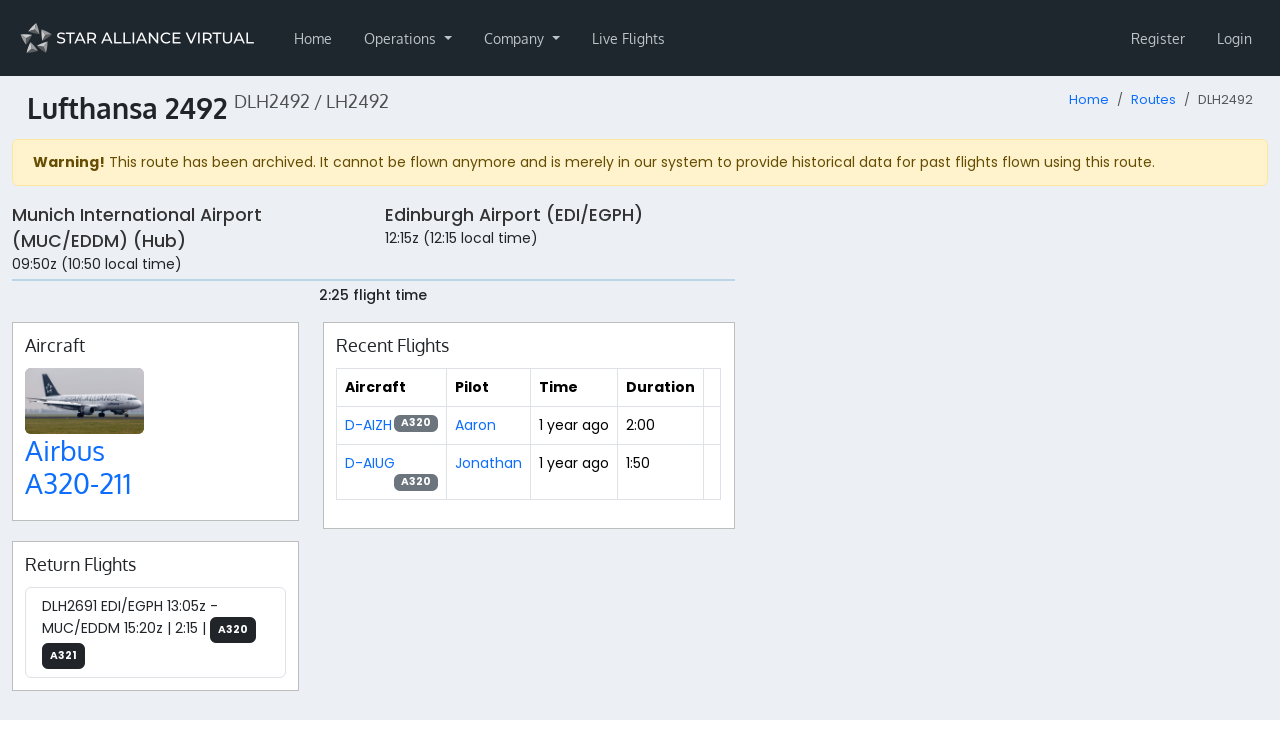

--- FILE ---
content_type: text/html; charset=UTF-8
request_url: https://staralliancevirtual.org/routes/01herc6myhb9cqbpvrfz021hjv
body_size: 8079
content:
<!DOCTYPE html>
<html lang="en">
<head>
    <title>DLH2492 - Star Alliance Virtual</title>
    <meta name="viewport" content="width=device-width, initial-scale=1.0">
    <meta http-equiv="Accept-CH" content="DPR, Viewport-Width, Width">

        
    
    <link crossorigin rel="stylesheet" href="/vite-assets/assets/global-BChQOMhX.css" integrity="sha384-cTriP86gSMNGHNod+SgXBcYNreHMoJ+K77elmcVl+tn+Lm51ocDBRmylAZGxFS41">
    <link crossorigin rel="modulepreload" href="/vite-assets/assets/preload-helper-JTqJFDn4.js" integrity="sha384-Br3L+DFOHn8bo4XZcSSenpaqCZn48cDK5QvuYXKj+b9WmarfeolWQidhpeNNsyS1"><link crossorigin rel="modulepreload" href="/vite-assets/assets/config-BcARwg4A.js" integrity="sha384-zfE53N5VZZNda6KcbcOa4YtsLEbin0k7RtMSY1wJqYgtLcx+PYSl7KJwmLM8/rJe"><link crossorigin rel="modulepreload" href="/vite-assets/assets/CspProvider-B_GPdy2f.js" integrity="sha384-2Ji6HNxtFekp64OFEG01SdBgu2ts2Nn1tQONHGz00JQDSsas69BYf1G+E3tJCs8D"><link crossorigin rel="modulepreload" href="/vite-assets/assets/csp-DWEo8R9D.js" integrity="sha384-aaypitSDa+vm8X9ZR2mygvcyPDiTjx5zA1Yjdx6BvSqWb6Z5hytyOpJ+IY4hkCuF"><link crossorigin rel="modulepreload" href="/vite-assets/assets/react-select.esm-gbGtYfmB.js" integrity="sha384-5+oWH2q3LW++MzfOAxr5REiBePqAYeAGI8l7EwNQwolJFBYlpfKXDBxckTVVvfey"><link crossorigin rel="modulepreload" href="/vite-assets/assets/floating-ui.dom-BRGXS84Q.js" integrity="sha384-EV1fo/9wHRLZucaR2nqSYK74oivsQDgUe9zI5cy1qW4GKrc9iQwdxN0ilXgGtm5f"><link crossorigin rel="modulepreload" href="/vite-assets/assets/jsx-runtime-DHq7N5qV.js" integrity="sha384-uAvVwXZAYiRqLhyFoxVtbvYphDR93QKW8Pid7+WiNGmbL5i+b4qFiYTlplPXLVPu"><link crossorigin rel="modulepreload" href="/vite-assets/assets/react-DPFUGWri.js" integrity="sha384-kYdH4qvW9Rg3RXCMQ+8tK5w7gmOGv08TDPpgBbm1JxVrw/qamJHpV8E64ZGK/fK3"><link crossorigin rel="modulepreload" href="/vite-assets/assets/chunk-wfDwNXMd.js" integrity="sha384-tiEWYEBeQjOoUSrFwjR1i1tfG4EiMiDBlH4P0Y5sthjM3MMKPcgYjIMc6rXC5ty+"><link crossorigin rel="modulepreload" href="/vite-assets/assets/ReactQuerySelect-Cjx1v7vh.js" integrity="sha384-BYVmnL6gNA4gkRpHL7E6zz7JmRmwyDBi9bI6KyXvS9k6HBeiWvXFgude6uQ12GJu"><link crossorigin rel="modulepreload" href="/vite-assets/assets/hooks-Bhvx1CJJ.js" integrity="sha384-D2sohFZ4A6WJ508E7yzA6cAxTc4CxxRgXhg5HXDHjyoLFdeclFDfNDLPYi33c4ww"><link crossorigin rel="modulepreload" href="/vite-assets/assets/yup-DCObwHw3.js" integrity="sha384-DSl+VkNqXora/s2fNIJdUCPf1/1DuRablcz4JRwaleSKwG8tsSJkJgN5GRZVYg2s"><link crossorigin rel="modulepreload" href="/vite-assets/assets/react-query-DvA2K7O2.js" integrity="sha384-khuuU1IixgPfTRd54zr7LvWE4IkhOSCpHdFPR5DppsZZqvYNQZz3vpAGFHFFHgLP"><link crossorigin rel="modulepreload" href="/vite-assets/assets/file-DmyXWbRS.js" integrity="sha384-d+3v8C8c78b3bb0CBoEP7MjgC6Bsbto6gYHxqpyQXRmqkTIpDRKqtXbU+XM0XNhE"><link crossorigin rel="modulepreload" href="/vite-assets/assets/from-json-zy75GWgC.js" integrity="sha384-dZ4W4ifEZCwbTUtjF18GzHjcLN8roUSxKJfNiWNojFTExQuK7tCehYjpltvCaS+W"><link crossorigin rel="modulepreload" href="/vite-assets/assets/QueryClientProvider-rkU-P9gC.js" integrity="sha384-oG93oNhXCNxN3OJ+QNdPQVK96BEUtPPx3ilABwsLSMDkWVzgypIxjde1h/AaJiXA"><link crossorigin rel="modulepreload" href="/vite-assets/assets/routing-2AchAUMW.js" integrity="sha384-03kLo24NxEYMfqb+GjboD50zUNdDcLLqodsSnzvTh1Q+i4tSKpGIvogJBFL3w7J7"><link crossorigin rel="modulepreload" href="/vite-assets/assets/uuid-AIKCF68L.js" integrity="sha384-pBwYCIiCB6odDzzrPSvwAKCJcg0oWCiRFfHpaWJNb4hj6X8Zn0jELT7YQ0JxmUoL"><link crossorigin rel="modulepreload" href="/vite-assets/assets/lib-DgRynLxF.js" integrity="sha384-zV8rZqmURDj4hLtcVKC/Hl9TZ9nWp7IPw/1uMlX4sOzt872gKM3gfk8lPRhCREgq"><link crossorigin rel="modulepreload" href="/vite-assets/assets/bootstrap.esm-CYmmtzCr.js" integrity="sha384-dwYy02P9jla9AkyKhfDBJKvZ8Rx2UqVkxU5i0145yyy1/FVmXhM063v2G1m0WHNG"><link crossorigin rel="modulepreload" href="/vite-assets/assets/jquery-CHoqUxKn.js" integrity="sha384-RCkGY6JoLQW40tPHLUhJL3Zo2k8YLbiL/y7PS5ZKaICIT5oLrwgnyq5zTRMwL/tX"><link crossorigin rel="modulepreload" href="/vite-assets/assets/client-A-b-lMhV.js" integrity="sha384-/3hrTs+1WlTvHpgWkN99PE+eD/WzOv9pyJ55Jwvcgs2LEtiWNUkzjVGb4cQQKJ4f"><link crossorigin rel="modulepreload" href="/vite-assets/assets/chunk-EF7DTUVF-CEnMyvfd.js" integrity="sha384-Tv2W8qi9rBeT732IKtJbL7ANG1zzFI3/Vnb9ZR377CaTXJ8AWYTqC0EfV3VnDIbB"><link crossorigin rel="modulepreload" href="/vite-assets/assets/sweetalert2.esm-BY3Gh3dB.js" integrity="sha384-/EsnOMco36/pelItR+e8loy5RkMlXMMmOall2iH24LXsGIV7bSNlyGD0NB8/o2c0">

        <link
            rel="stylesheet"
            href="https://storage.staralliancevirtual.org/web/theme/css/staralliancevirtual-star-alliance-virtual-3d7f66596dc4380f2a7fb968213fc2d500b936771c81f03041a5a50ea3b2e32f.css"
            integrity="sha384-IHKR7Xmq/gLyLLQq3h0DTPLnDwFtAqzaRgNzJ8/OY6QuXfRt0Bw/AbtjBX4Sc835"
            crossorigin="anonymous"
    />

        

    <link crossorigin rel="stylesheet" href="/vite-assets/assets/styles-7uruQ8ss.css" integrity="sha384-PB7IDcVDw3xZBI2yR5bb62RJX/cDlJ2YIHc3nnfYOsrOeOSNq2XLR5HxQfSv3wZa"><link crossorigin rel="stylesheet" href="/vite-assets/assets/show-BaUce8UN.css" integrity="sha384-K0Asud72toxLwvPJL5R+XyFGKpQO+DL08wRwO/4qSGVy83CdZG4+slrGYlFXJSDj"><link crossorigin rel="modulepreload" href="/vite-assets/assets/styles-C8Fs3TXu.js" integrity="sha384-QYTMr4pvfbMF6iHJIv9A0hHPB5TMGcHlZIJwY3Nca+9jm6nS++fVniEH+OmnfBsH"><link crossorigin rel="modulepreload" href="/vite-assets/assets/maplibre-gl-csp-C5xHupJE.js" integrity="sha384-d4WzqUazrSoyAk9Fqi6luroEjS2ryA6YNkSQZVl1yFQ+OXFovwJI5rZcm3zRLmJe"><link crossorigin rel="modulepreload" href="/vite-assets/assets/esm-RPw9z8Vm.js" integrity="sha384-/JjjWcGWsHfgIVZzkdRIEzKenOpHBSoO6M/qrTDZt/LRK2RcMqUpghtWzsCgmODd">
    <link rel="apple-touch-icon" sizes="180x180" href="/styles/bahiti/apple-touch-icon.png">
    <link rel="icon" type="image/png" sizes="32x32" href="/styles/bahiti/favicon-32x32.png">
    <link rel="icon" type="image/png" sizes="192x192" href="/styles/bahiti/android-chrome-192x192.png">
    <link rel="icon" type="image/png" sizes="16x16" href="/styles/bahiti/favicon-16x16.png">
    <link rel="manifest" href="/site.webmanifest">
        <link rel="mask-icon" href="/styles/bahiti/safari-pinned-tab.svg" color="#000000">
    <meta name="msapplication-TileColor" content="#000000">
    <meta name="theme-color" content="#000000">
    <meta property="csp-nonce" nonce="rsXiD+mwSaGkLFEJ52APXfJjEEg" />

    
</head>

<body class="hold-transition skin-black-light layout-top-nav style-bahiti" data-logged-in="false">
<div class="wrapper">
            <nav class="navbar navbar-expand-lg navbar-custom"
             id="main-navigation">
            <div class="container-fluid">
                <a href="/" class="navbar-brand">
                                            <img src="https://images.vasystem.org/JS-VbREPM3tJNcOHMItk28cEmQGS_BVAhSOd9NRmAUY/rt:fill/g:sm/el:1/aHR0cHM6Ly9pbWFnZXMtc3RvcmFnZS52YXN5c3RlbS5vcmcvc3RhcmFsbGlhbmNldmlydHVhbC82ZC80MS82ZDQxNjgxNmEwNDQxZWMwMTRkY2JjNGNiNTBkNzc1Njg1Y2Y0YTQw"
                             alt="Star Alliance Virtual" height="50" />
                                    </a>

                <button class="navbar-toggler" type="button" data-bs-toggle="collapse" data-bs-target="#navbarSupportedContent" aria-controls="navbarSupportedContent" aria-expanded="false" aria-label="Toggle navigation">
                    <span class="navbar-toggler-icon"></span>
                </button>

                <div class="collapse navbar-collapse" id="navbarSupportedContent">
                                
        
                            
        <ul class="navbar-nav me-auto">                
    
        
        
        
        
        
        <li class="nav-item first">
                                                                    
        <a href="/" class="nav-link">
                
                Home
    
    
    </a>
                    </li>
    
                
    
        
        
        
        
        
        <li class="nav-item dropdown">
                                    <a href="#" class="dropdown-toggle nav-link" data-bs-toggle="dropdown">
                
                Operations
    
    
        <b class="caret"></b>
    </a>
                                        <div class="dropdown-menu">
                    
                                
                                <a href="/flights" class="dropdown-item" dropdown="dropdown">
                                    <i class="fas fa-plane fa-fw"></i>
            
                Flights
    
    
    </a>

    

                        
                                
                                <a href="/routes" class="dropdown-item" dropdown="dropdown">
                                    <i class="fas fa-calendar fa-fw"></i>
            
                Routes
    
    
    </a>

    

                        
                                
                                <a href="/tours" class="dropdown-item" dropdown="dropdown">
                                    <i class="fas fa-trophy fa-fw"></i>
            
                Tours
    
    
    </a>

    

                        
                                
                                <a href="/fleet/types" class="dropdown-item" dropdown="dropdown">
                                    <i class="fas fa-list fa-fw"></i>
            
                Fleet
    
    
    </a>

    

                        
                                
                                <a href="/hubs" class="dropdown-item" dropdown="dropdown">
                                    <i class="fas fa-building fa-fw"></i>
            
                Hubs
    
    
    </a>

    

                        
                                
                                <a href="/pilots" class="dropdown-item" dropdown="dropdown">
                                    <i class="fas fa-users fa-fw"></i>
            
                Pilots
    
    
    </a>

    

                        
                                
                                <a href="/airlines" class="dropdown-item" dropdown="dropdown">
                                    <i class="fas fa-tag fa-fw"></i>
            
                Airlines
    
    
    </a>

    

                        </div>
    
                    </li>
    
                
    
        
        
        
        
        
        <li class="nav-item dropdown">
                                    <a href="#" class="dropdown-toggle nav-link" data-bs-toggle="dropdown">
                
                Company
    
    
        <b class="caret"></b>
    </a>
                                        <div class="dropdown-menu">
                    
                                
                                <a href="/company/news" class="dropdown-item" dropdown="dropdown">
                                    <i class="fas fa-newspaper fa-fw"></i>
            
                News
    
    
    </a>

    

                        
                                
                                <a href="/company/pilot-handbook" class="dropdown-item" dropdown="dropdown">
                                    <i class="fas fa-book fa-fw"></i>
            
                Pilot Handbook
    
    
    </a>

    

                        
                                
                                <a href="/company/events" class="dropdown-item" dropdown="dropdown">
                                    <i class="fas fa-calendar fa-fw"></i>
            
                Events
    
    
    </a>

    

                        
                                
                                <a href="https://discord.gg/gUTREjv" target="_blank" class="dropdown-item" dropdown="dropdown">
                                    <i class="fab fa-discord fa-fw"></i>
            
                Join Discord
    
    
    </a>

    

                        
                <div class="dropdown-divider"></div>

    

                        
                                
                                <a href="/company/statistics" class="dropdown-item" dropdown="dropdown">
                                    <i class="fas fa-signal fa-fw"></i>
            
                Statistics
    
    
    </a>

    

                        
                                
                                <a href="/company/staff" class="dropdown-item" dropdown="dropdown">
                                    <i class="far fa-user-alt fa-fw"></i>
            
                Staff
    
    
    </a>

    

                        
                                
                                <a href="/company/partners" class="dropdown-item" dropdown="dropdown">
                                    <i class="fas fa-street-view fa-fw"></i>
            
                Partners
    
    
    </a>

    

                        </div>
    
                    </li>
    
                
    
        
        
        
        
        
        <li class="nav-item last">
                                                                    
        <a href="/flights/live" class="nav-link">
                
                Live Flights
    
    
    </a>
                    </li>
    

        </ul>
    

                                                        
        
                            
        <ul class="navbar-nav ms-auto">                
    
        
        
        
        
        
        <li class="nav-item first">
                                                                    
        <a href="/register" class="nav-link">
                
                Register
    
    
    </a>
                    </li>
    
                
    
        
        
        
        
        
        <li class="nav-item last">
                                                                    
        <a href="/login" class="nav-link">
                
                Login
    
    
    </a>
                    </li>
    

        </ul>
    
                                    </div>
            </div>
        </nav>

                    <div class="container-fluid content-wrapper" id="main-content-wrapper">
                    <section class="content-header">
        <h1 class="flight-number">
            Lufthansa 2492
            <span class="flight-number-codes">
                DLH2492 / LH2492
            </span>
                                </h1>
        <nav aria-label="breadcrumb">
    <ol class="breadcrumb">
                    <li class="breadcrumb-item"><a href="/">Home</a></li>
                    <li class="breadcrumb-item"><a href="/routes">Routes</a></li>
                <li class="breadcrumb-item active" aria-current="page">DLH2492</li>
    </ol>
</nav>    </section>

                <section class="content">
                        



                                <div class="alert alert-warning">
            <strong>Warning!</strong> This route has been archived. It cannot be flown anymore and is merely in our
            system to provide historical data for past flights flown using this route.
        </div>
    
    
    
    
    <div class="row">
        <div class="col-md-7">
            <div>
                <div class="row">
                    <div class="col-md-6">
                        <p class="airport-name">
                            <a href="/airports/EDDM">
                                Munich International Airport (MUC/EDDM) (Hub)
                            </a>
                        </p>
                        <p class="airport-time">
                            09:50z
                            (10:50 local time)
                        </p>
                    </div>
                    <div class="col-md-6">
                        <p class="airport-name">
                            <a href="/airports/EGPH">
                                Edinburgh Airport (EDI/EGPH)
                            </a>
                        </p>
                        <p class="airport-time">
                            12:15z
                            (12:15 local time)
                        </p>
                    </div>
                </div>

                <hr class="duration-divider" />
                <p class="duration-text">2:25 flight time</p>
            </div>

            <div class="row">
                <div class="col-md-5">
                    <div class="flight-card">
                        <h4 class="flight-card-title">Aircraft</h4>
                        <div class="row">
                                                            <div class="col-lg-6 col-md-12">
                                    <div class="carousel-inner">
                                        <div class="item active">
                                                                                            <a href="/fleet/models/lufthansa-airbus-a320-211" class="d-block rounded ratio ratio-16x9" style="background-image: url([data-uri]); background-size: cover; background-repeat: no-repeat;">
                                                    <img src="https://images.vasystem.org/4BW_6OzDSUaqo_bYlAgt8ufKAuwjKUp1l82b6BSMNt4/rt:fill/w:1024/h:576/g:sm/el:1/aHR0cHM6Ly9pbWFnZXMtc3RvcmFnZS52YXN5c3RlbS5vcmcvc3RhcmFsbGlhbmNldmlydHVhbC84ZC8xYS84ZDFhOTkwNWU0OTc0YTRhODhmMzMyZjc0M2U4Yzc5NjViZDMxMmVh" class="img-fluid rounded"
                                                         sizes="(min-width: 992px) 640px, 100vw"
                                                         alt="Airbus A320-211">
                                                </a>
                                                                                        <h3>
                                                <a href="/fleet/models/lufthansa-airbus-a320-211">
                                                    Airbus A320-211
                                                </a>
                                            </h3>
                                        </div>
                                    </div>
                                </div>
                                                    </div>
                    </div>

                    
                                            <div class="flight-card">
                            <h3 class="flight-card-title">Return Flights</h3>
                            <div class="list-group list-group-no-padding">
                                                                    <a href="/routes/01k45006s5vrwzpyxyggkd2swg"
                                       class="list-group-item">
                                        DLH2691
                                        EDI/EGPH
                                        13:05z
                                        -
                                        MUC/EDDM
                                        15:20z
                                        |
                                        2:15
                                        |
                                                                        
    <span class="badge text-bg-dark p-2">A320</span>
    <span class="badge text-bg-dark p-2">A321</span>
                                    </a>
                                                            </div>
                                                    </div>
                    
                                    </div>
                <div class="col-md-7">
                    <div class="flight-card">
                        <h4 class="flight-card-title">Recent Flights</h4>
                                                    <div class="table-responsive">
                                <table class="table table-bordered">
                                    <thead>
                                        <tr>
                                            <th>Aircraft</th>
                                            <th>Pilot</th>
                                            <th>Time</th>
                                            <th>Duration</th>
                                            <th></th>
                                        </tr>
                                    </thead>
                                    <tbody>
                                                                                    <tr>
                                                <td>
                                                    <a href="/fleet/aircraft/D-AIZH">
                                                        D-AIZH
                                                    </a>
                                                    <span class="badge bg-secondary text-bg-secondary float-end">
                                                        A320
                                                    </span>
                                                </td>
                                                <td>
                                                    <a href="/pilots/01hs8r3h0r5ejrpjtqcsc25q5r">Aaron</a>
                                                </td>
                                                <td>
                                                    1 year ago
                                                </td>
                                                <td>
                                                    2:00
                                                </td>
                                                <td>
                                                    
                                                </td>
                                            </tr>
                                                                                    <tr>
                                                <td>
                                                    <a href="/fleet/aircraft/D-AIUG">
                                                        D-AIUG
                                                    </a>
                                                    <span class="badge bg-secondary text-bg-secondary float-end">
                                                        A320
                                                    </span>
                                                </td>
                                                <td>
                                                    <a href="/pilots/01e47jr7rgngg503rzdwvgga32">Jonathan</a>
                                                </td>
                                                <td>
                                                    1 year ago
                                                </td>
                                                <td>
                                                    1:50
                                                </td>
                                                <td>
                                                    
                                                </td>
                                            </tr>
                                                                            </tbody>
                                </table>
                            </div>
                                            </div>
                </div>
            </div>
        </div>
        <div class="col-md-5">
            <div class="row">
                                
                            </div>

            <div id="route-map"></div>
        </div>
    </div>

    <div id="route-options" data-route="{&quot;publicId&quot;:&quot;01herc6myhb9cqbpvrfz021hjv&quot;,&quot;flightNumber&quot;:2492,&quot;departure&quot;:{&quot;icao&quot;:&quot;EDDM&quot;,&quot;latitude&quot;:&quot;48.353801727295&quot;,&quot;longitude&quot;:&quot;11.786100387573&quot;,&quot;elevation&quot;:1487,&quot;humanReadableName&quot;:&quot;Munich International Airport (MUC\/EDDM) (Hub)&quot;},&quot;arrival&quot;:{&quot;icao&quot;:&quot;EGPH&quot;,&quot;latitude&quot;:&quot;55.950000762939&quot;,&quot;longitude&quot;:&quot;-3.372499942780&quot;,&quot;elevation&quot;:135,&quot;humanReadableName&quot;:&quot;Edinburgh Airport (EDI\/EGPH)&quot;},&quot;airline&quot;:{&quot;name&quot;:&quot;Lufthansa&quot;,&quot;slug&quot;:&quot;DLH-lufthansa&quot;,&quot;icao&quot;:&quot;DLH&quot;,&quot;callsign&quot;:&quot;LUFTHANSA&quot;,&quot;massUnits&quot;:&quot;metric&quot;,&quot;image&quot;:&quot;https:\/\/images.vasystem.org\/fNLXe0NWRw6xNzeml6LHru5-HUltVnLEa32UdVIPmDQ\/rt:fill\/g:sm\/el:1\/aHR0cHM6Ly9pbWFnZXMtc3RvcmFnZS52YXN5c3RlbS5vcmcvc3RhcmFsbGlhbmNldmlydHVhbC85Ni85Zi85NjlmNWIwNjA1MTllOGRhNGQ2YmRiMzVmNzQ0NzQ0MjVkNjhiMTYy&quot;},&quot;routeType&quot;:&quot;scheduled&quot;,&quot;departureTime&quot;:&quot;09:50&quot;,&quot;localDepartureTime&quot;:&quot;10:50&quot;,&quot;arrivalTime&quot;:&quot;12:15&quot;,&quot;localArrivalTime&quot;:&quot;12:15&quot;,&quot;duration&quot;:&quot;02:25&quot;,&quot;icaoFlightNumber&quot;:&quot;DLH2492&quot;,&quot;iataFlightNumber&quot;:&quot;LH2492&quot;,&quot;distance&quot;:718.32526052353239}"></div>
                </section>
            </div>
        
                    <footer class="main-footer">
                <div class="container">
                    <strong>Copyright &copy; 2016-2025 <a href="https://staralliancevirtual.org/">Star Alliance Virtual</a>.</strong> All rights reserved.
                    <span class="float-end">
                        <a href="/privacy-policy">Privacy Policy</a>
                    </span>
                                            <span class="text-muted">
                            Star Alliance Virtual is in no way affiliated with Star Alliance or any of its member airlines and their subsidiaries.

                        </span>
                                    </div>
            </footer>
            </div>

                
    <div id="vas-config" data-config="&#x7B;&quot;tenant&quot;&#x3A;&quot;staralliancevirtual&quot;,&quot;va_name&quot;&#x3A;&quot;Star&#x20;Alliance&#x20;Virtual&quot;,&quot;style&quot;&#x3A;&quot;bahiti&quot;&#x7D;"></div>

    <script crossorigin type="module" src="/vite-assets/assets/app-912TaHNH.js" integrity="sha384-DgbQ94ZtpPWx8BHoaXNOnsaOEMzFCLzS8EpI+TLJLXnAgzJIrZJ5S5DBv6kugyDH"></script>


    <script crossorigin type="module" src="/vite-assets/assets/pages/route/show-D2VjOUnI.js" integrity="sha384-rN4XxFSNlMcQ+cUwLMO2Pa/+WOhf75ELvdOQzqttAZ6WywwxzEhQZQevWHm7AoYy"></script>
</body>
</html>


--- FILE ---
content_type: text/css
request_url: https://storage.staralliancevirtual.org/web/theme/css/staralliancevirtual-star-alliance-virtual-3d7f66596dc4380f2a7fb968213fc2d500b936771c81f03041a5a50ea3b2e32f.css
body_size: 70
content:
body {
    --vas-omnibar-color: #000000;
    --vas-map-access-token: 'Ubb4XZ6tiHGavTX2ypjs';
    --vas-background-image: url('https\3A \2F \2F images\2E vasystem\2E org\2F C2bHFJbznykAvzxY\5F IWMzragUqSS8TOfEwLS43EdpM0\2F rt\3A fill\2F g\3A sm\2F el\3A 1\2F aHR0cHM6Ly9pbWFnZXMtc3RvcmFnZS52YXN5c3RlbS5vcmcvc3RhcmFsbGlhbmNldmlydHVhbC9XTy9NTi9XT01OZGtiQnNtdVVGVU5td2NtY01DbklhT2lLS1phUmR2Q2ZZd1VRdXFZaUF6SUR4YW1HQUpSQmxSS0RBSlZZLmpwZw');
}




--- FILE ---
content_type: text/css; charset=utf-8
request_url: https://staralliancevirtual.org/vite-assets/assets/show-BaUce8UN.css
body_size: -223
content:
#route-map{height:100vh;max-height:600px;margin-top:10px}


--- FILE ---
content_type: text/javascript; charset=utf-8
request_url: https://staralliancevirtual.org/vite-assets/assets/file-DmyXWbRS.js
body_size: 15416
content:
function e(e,t){return typeof e==`object`&&e&&`$typeName`in e&&typeof e.$typeName==`string`?t===void 0?!0:t.typeName===e.$typeName:!1}var t;(function(e){e[e.DOUBLE=1]=`DOUBLE`,e[e.FLOAT=2]=`FLOAT`,e[e.INT64=3]=`INT64`,e[e.UINT64=4]=`UINT64`,e[e.INT32=5]=`INT32`,e[e.FIXED64=6]=`FIXED64`,e[e.FIXED32=7]=`FIXED32`,e[e.BOOL=8]=`BOOL`,e[e.STRING=9]=`STRING`,e[e.BYTES=12]=`BYTES`,e[e.UINT32=13]=`UINT32`,e[e.SFIXED32=15]=`SFIXED32`,e[e.SFIXED64=16]=`SFIXED64`,e[e.SINT32=17]=`SINT32`,e[e.SINT64=18]=`SINT64`})(t||={});function n(){let e=0,t=0;for(let n=0;n<28;n+=7){let r=this.buf[this.pos++];if(e|=(r&127)<<n,!(r&128))return this.assertBounds(),[e,t]}let n=this.buf[this.pos++];if(e|=(n&15)<<28,t=(n&112)>>4,!(n&128))return this.assertBounds(),[e,t];for(let n=3;n<=31;n+=7){let r=this.buf[this.pos++];if(t|=(r&127)<<n,!(r&128))return this.assertBounds(),[e,t]}throw Error(`invalid varint`)}function r(e,t,n){for(let r=0;r<28;r+=7){let i=e>>>r,a=!(!(i>>>7)&&t==0),o=(a?i|128:i)&255;if(n.push(o),!a)return}let r=e>>>28&15|(t&7)<<4,i=!!(t>>3);if(n.push((i?r|128:r)&255),i){for(let e=3;e<31;e+=7){let r=t>>>e,i=!!(r>>>7),a=(i?r|128:r)&255;if(n.push(a),!i)return}n.push(t>>>31&1)}}var i=4294967296;function a(e){let t=e[0]===`-`;t&&(e=e.slice(1));let n=1e6,r=0,a=0;function o(t,o){let s=Number(e.slice(t,o));a*=n,r=r*n+s,r>=4294967296&&(a+=r/i|0,r%=i)}return o(-24,-18),o(-18,-12),o(-12,-6),o(-6),t?u(r,a):l(r,a)}function o(e,t){let n=l(e,t),r=n.hi&2147483648;r&&(n=u(n.lo,n.hi));let i=s(n.lo,n.hi);return r?`-`+i:i}function s(e,t){if({lo:e,hi:t}=c(e,t),t<=2097151)return String(i*t+e);let n=e&16777215,r=(e>>>24|t<<8)&16777215,a=t>>16&65535,o=n+r*6777216+a*6710656,s=r+a*8147497,l=a*2,u=1e7;return o>=u&&(s+=Math.floor(o/u),o%=u),s>=u&&(l+=Math.floor(s/u),s%=u),l.toString()+ee(s)+ee(o)}function c(e,t){return{lo:e>>>0,hi:t>>>0}}function l(e,t){return{lo:e|0,hi:t|0}}function u(e,t){return t=~t,e?e=~e+1:t+=1,l(e,t)}var ee=e=>{let t=String(e);return`0000000`.slice(t.length)+t};function d(e,t){if(e>=0){for(;e>127;)t.push(e&127|128),e>>>=7;t.push(e)}else{for(let n=0;n<9;n++)t.push(e&127|128),e>>=7;t.push(1)}}function te(){let e=this.buf[this.pos++],t=e&127;if(!(e&128)||(e=this.buf[this.pos++],t|=(e&127)<<7,!(e&128))||(e=this.buf[this.pos++],t|=(e&127)<<14,!(e&128))||(e=this.buf[this.pos++],t|=(e&127)<<21,!(e&128)))return this.assertBounds(),t;e=this.buf[this.pos++],t|=(e&15)<<28;for(let t=5;e&128&&t<10;t++)e=this.buf[this.pos++];if(e&128)throw Error(`invalid varint`);return this.assertBounds(),t>>>0}const f=ne();function ne(){let e=new DataView(new ArrayBuffer(8));if(typeof BigInt==`function`&&typeof e.getBigInt64==`function`&&typeof e.getBigUint64==`function`&&typeof e.setBigInt64==`function`&&typeof e.setBigUint64==`function`&&(globalThis.Deno||typeof process!=`object`||{}.BUF_BIGINT_DISABLE!==`1`)){let t=BigInt(`-9223372036854775808`),n=BigInt(`9223372036854775807`),r=BigInt(`0`),i=BigInt(`18446744073709551615`);return{zero:BigInt(0),supported:!0,parse(e){let r=typeof e==`bigint`?e:BigInt(e);if(r>n||r<t)throw Error(`invalid int64: ${e}`);return r},uParse(e){let t=typeof e==`bigint`?e:BigInt(e);if(t>i||t<r)throw Error(`invalid uint64: ${e}`);return t},enc(t){return e.setBigInt64(0,this.parse(t),!0),{lo:e.getInt32(0,!0),hi:e.getInt32(4,!0)}},uEnc(t){return e.setBigInt64(0,this.uParse(t),!0),{lo:e.getInt32(0,!0),hi:e.getInt32(4,!0)}},dec(t,n){return e.setInt32(0,t,!0),e.setInt32(4,n,!0),e.getBigInt64(0,!0)},uDec(t,n){return e.setInt32(0,t,!0),e.setInt32(4,n,!0),e.getBigUint64(0,!0)}}}return{zero:`0`,supported:!1,parse(e){return typeof e!=`string`&&(e=e.toString()),re(e),e},uParse(e){return typeof e!=`string`&&(e=e.toString()),ie(e),e},enc(e){return typeof e!=`string`&&(e=e.toString()),re(e),a(e)},uEnc(e){return typeof e!=`string`&&(e=e.toString()),ie(e),a(e)},dec(e,t){return o(e,t)},uDec(e,t){return s(e,t)}}}function re(e){if(!/^-?[0-9]+$/.test(e))throw Error(`invalid int64: `+e)}function ie(e){if(!/^[0-9]+$/.test(e))throw Error(`invalid uint64: `+e)}function p(e,n){switch(e){case t.STRING:return``;case t.BOOL:return!1;case t.DOUBLE:case t.FLOAT:return 0;case t.INT64:case t.UINT64:case t.SFIXED64:case t.FIXED64:case t.SINT64:return n?`0`:f.zero;case t.BYTES:return new Uint8Array;default:return 0}}function ae(e,n){switch(e){case t.BOOL:return n===!1;case t.STRING:return n===``;case t.BYTES:return n instanceof Uint8Array&&!n.byteLength;default:return n==0}}const m=Symbol.for(`reflect unsafe local`);function oe(e,t){let n=e[t.localName].case;return n===void 0?n:t.fields.find(e=>e.localName===n)}function se(e,t){let n=t.localName;if(t.oneof)return e[t.oneof.localName].case===n;if(t.presence!=2)return e[n]!==void 0&&Object.prototype.hasOwnProperty.call(e,n);switch(t.fieldKind){case`list`:return e[n].length>0;case`map`:return Object.keys(e[n]).length>0;case`scalar`:return!ae(t.scalar,e[n]);case`enum`:return e[n]!==t.enum.values[0].number}throw Error(`message field with implicit presence`)}function h(e,t){return Object.prototype.hasOwnProperty.call(e,t)&&e[t]!==void 0}function ce(e,t){if(t.oneof){let n=e[t.oneof.localName];return n.case===t.localName?n.value:void 0}return e[t.localName]}function le(e,t,n){t.oneof?e[t.oneof.localName]={case:t.localName,value:n}:e[t.localName]=n}function ue(e,t){let n=t.localName;if(t.oneof){let r=t.oneof.localName;e[r].case===n&&(e[r]={case:void 0})}else if(t.presence!=2)delete e[n];else switch(t.fieldKind){case`map`:e[n]={};break;case`list`:e[n]=[];break;case`enum`:e[n]=t.enum.values[0].number;break;case`scalar`:e[n]=p(t.scalar,t.longAsString);break}}function g(e){return typeof e==`object`&&!!e&&!Array.isArray(e)}function _(e,t){if(g(e)&&m in e&&`add`in e&&`field`in e&&typeof e.field==`function`){if(t!==void 0){let n=t,r=e.field();return n.listKind==r.listKind&&n.scalar===r.scalar&&n.message?.typeName===r.message?.typeName&&n.enum?.typeName===r.enum?.typeName}return!0}return!1}function v(e,t){if(g(e)&&m in e&&`has`in e&&`field`in e&&typeof e.field==`function`){if(t!==void 0){let n=t,r=e.field();return n.mapKey===r.mapKey&&n.mapKind==r.mapKind&&n.scalar===r.scalar&&n.message?.typeName===r.message?.typeName&&n.enum?.typeName===r.enum?.typeName}return!0}return!1}function y(e,t){return g(e)&&m in e&&`desc`in e&&g(e.desc)&&e.desc.kind===`message`&&(t===void 0||e.desc.typeName==t.typeName)}function de(e){return fe(e.$typeName)}function b(e){let t=e.fields[0];return fe(e.typeName)&&t!==void 0&&t.fieldKind==`scalar`&&t.name==`value`&&t.number==1}function fe(e){return e.startsWith(`google.protobuf.`)&&[`DoubleValue`,`FloatValue`,`Int64Value`,`UInt64Value`,`Int32Value`,`UInt32Value`,`BoolValue`,`StringValue`,`BytesValue`].includes(e.substring(16))}function pe(t,n){if(e(n,t))return n;let r=Se(t);return n!==void 0&&me(t,r,n),r}function me(e,t,n){for(let r of e.members){let e=n[r.localName];if(e==null)continue;let i;if(r.kind==`oneof`){let t=oe(n,r);if(!t)continue;i=t,e=ce(n,t)}else i=r;switch(i.fieldKind){case`message`:e=ve(i,e);break;case`scalar`:e=he(i,e);break;case`list`:e=_e(i,e);break;case`map`:e=ge(i,e);break}le(t,i,e)}return t}function he(e,n){return e.scalar==t.BYTES?x(n):n}function ge(e,n){if(g(n)){if(e.scalar==t.BYTES)return ye(n,x);if(e.mapKind==`message`)return ye(n,t=>ve(e,t))}return n}function _e(e,n){if(Array.isArray(n)){if(e.scalar==t.BYTES)return n.map(x);if(e.listKind==`message`)return n.map(t=>ve(e,t))}return n}function ve(t,n){if(t.fieldKind==`message`&&!t.oneof&&b(t.message))return he(t.message.fields[0],n);if(g(n)){if(t.message.typeName==`google.protobuf.Struct`&&t.parent.typeName!==`google.protobuf.Value`)return n;if(!e(n,t.message))return pe(t.message,n)}return n}function x(e){return Array.isArray(e)?new Uint8Array(e):e}function ye(e,t){let n={};for(let r of Object.entries(e))n[r[0]]=t(r[1]);return n}var be=Symbol(),xe=new WeakMap;function Se(e){let t;if(Ce(e)){let n=xe.get(e),r,i;if(n)({prototype:r,members:i}=n);else{r={},i=new Set;for(let t of e.members){if(t.kind==`oneof`||t.fieldKind!=`scalar`&&t.fieldKind!=`enum`||t.presence==2)continue;i.add(t),r[t.localName]=S(t)}xe.set(e,{prototype:r,members:i})}t=Object.create(r),t.$typeName=e.typeName;for(let n of e.members){if(i.has(n)||n.kind==`field`&&(n.fieldKind==`message`||(n.fieldKind==`scalar`||n.fieldKind==`enum`)&&n.presence!=2))continue;t[n.localName]=S(n)}}else{t={$typeName:e.typeName};for(let n of e.members)(n.kind==`oneof`||n.presence==2)&&(t[n.localName]=S(n))}return t}function Ce(e){switch(e.file.edition){case 999:return!1;case 998:return!0;default:return e.fields.some(e=>e.presence!=2&&e.fieldKind!=`message`&&!e.oneof)}}function S(e){if(e.kind==`oneof`)return{case:void 0};if(e.fieldKind==`list`)return[];if(e.fieldKind==`map`)return{};if(e.fieldKind==`message`)return be;let t=e.getDefaultValue();return t===void 0?e.fieldKind==`scalar`?p(e.scalar,e.longAsString):e.enum.values[0].number:e.fieldKind==`scalar`&&e.longAsString?t.toString():t}var we=[`FieldValueInvalidError`,`FieldListRangeError`,`ForeignFieldError`],C=class extends Error{constructor(e,t,n=`FieldValueInvalidError`){super(t),this.name=n,this.field=()=>e}};function Te(e){return e instanceof Error&&we.includes(e.name)&&`field`in e&&typeof e.field==`function`}var w=Symbol.for(`@bufbuild/protobuf/text-encoding`);function T(){if(globalThis[w]==null){let e=new globalThis.TextEncoder,t=new globalThis.TextDecoder;globalThis[w]={encodeUtf8(t){return e.encode(t)},decodeUtf8(e){return t.decode(e)},checkUtf8(e){try{return!0}catch{return!1}}}}return globalThis[w]}var E;(function(e){e[e.Varint=0]=`Varint`,e[e.Bit64=1]=`Bit64`,e[e.LengthDelimited=2]=`LengthDelimited`,e[e.StartGroup=3]=`StartGroup`,e[e.EndGroup=4]=`EndGroup`,e[e.Bit32=5]=`Bit32`})(E||={});var Ee=class{constructor(e=T().encodeUtf8){this.encodeUtf8=e,this.stack=[],this.chunks=[],this.buf=[]}finish(){this.buf.length&&(this.chunks.push(new Uint8Array(this.buf)),this.buf=[]);let e=0;for(let t=0;t<this.chunks.length;t++)e+=this.chunks[t].length;let t=new Uint8Array(e),n=0;for(let e=0;e<this.chunks.length;e++)t.set(this.chunks[e],n),n+=this.chunks[e].length;return this.chunks=[],t}fork(){return this.stack.push({chunks:this.chunks,buf:this.buf}),this.chunks=[],this.buf=[],this}join(){let e=this.finish(),t=this.stack.pop();if(!t)throw Error(`invalid state, fork stack empty`);return this.chunks=t.chunks,this.buf=t.buf,this.uint32(e.byteLength),this.raw(e)}tag(e,t){return this.uint32((e<<3|t)>>>0)}raw(e){return this.buf.length&&(this.chunks.push(new Uint8Array(this.buf)),this.buf=[]),this.chunks.push(e),this}uint32(e){for(Oe(e);e>127;)this.buf.push(e&127|128),e>>>=7;return this.buf.push(e),this}int32(e){return D(e),d(e,this.buf),this}bool(e){return this.buf.push(e?1:0),this}bytes(e){return this.uint32(e.byteLength),this.raw(e)}string(e){let t=this.encodeUtf8(e);return this.uint32(t.byteLength),this.raw(t)}float(e){ke(e);let t=new Uint8Array(4);return new DataView(t.buffer).setFloat32(0,e,!0),this.raw(t)}double(e){let t=new Uint8Array(8);return new DataView(t.buffer).setFloat64(0,e,!0),this.raw(t)}fixed32(e){Oe(e);let t=new Uint8Array(4);return new DataView(t.buffer).setUint32(0,e,!0),this.raw(t)}sfixed32(e){D(e);let t=new Uint8Array(4);return new DataView(t.buffer).setInt32(0,e,!0),this.raw(t)}sint32(e){return D(e),e=(e<<1^e>>31)>>>0,d(e,this.buf),this}sfixed64(e){let t=new Uint8Array(8),n=new DataView(t.buffer),r=f.enc(e);return n.setInt32(0,r.lo,!0),n.setInt32(4,r.hi,!0),this.raw(t)}fixed64(e){let t=new Uint8Array(8),n=new DataView(t.buffer),r=f.uEnc(e);return n.setInt32(0,r.lo,!0),n.setInt32(4,r.hi,!0),this.raw(t)}int64(e){let t=f.enc(e);return r(t.lo,t.hi,this.buf),this}sint64(e){let t=f.enc(e),n=t.hi>>31,i=t.lo<<1^n,a=(t.hi<<1|t.lo>>>31)^n;return r(i,a,this.buf),this}uint64(e){let t=f.uEnc(e);return r(t.lo,t.hi,this.buf),this}},De=class{constructor(e,t=T().decodeUtf8){this.decodeUtf8=t,this.varint64=n,this.uint32=te,this.buf=e,this.len=e.length,this.pos=0,this.view=new DataView(e.buffer,e.byteOffset,e.byteLength)}tag(){let e=this.uint32(),t=e>>>3,n=e&7;if(t<=0||n<0||n>5)throw Error(`illegal tag: field no `+t+` wire type `+n);return[t,n]}skip(e,t){let n=this.pos;switch(e){case E.Varint:for(;this.buf[this.pos++]&128;);break;case E.Bit64:this.pos+=4;case E.Bit32:this.pos+=4;break;case E.LengthDelimited:let n=this.uint32();this.pos+=n;break;case E.StartGroup:for(;;){let[e,n]=this.tag();if(n===E.EndGroup){if(t!==void 0&&e!==t)throw Error(`invalid end group tag`);break}this.skip(n,e)}break;default:throw Error(`cant skip wire type `+e)}return this.assertBounds(),this.buf.subarray(n,this.pos)}assertBounds(){if(this.pos>this.len)throw RangeError(`premature EOF`)}int32(){return this.uint32()|0}sint32(){let e=this.uint32();return e>>>1^-(e&1)}int64(){return f.dec(...this.varint64())}uint64(){return f.uDec(...this.varint64())}sint64(){let[e,t]=this.varint64(),n=-(e&1);return e=(e>>>1|(t&1)<<31)^n,t=t>>>1^n,f.dec(e,t)}bool(){let[e,t]=this.varint64();return e!==0||t!==0}fixed32(){return this.view.getUint32((this.pos+=4)-4,!0)}sfixed32(){return this.view.getInt32((this.pos+=4)-4,!0)}fixed64(){return f.uDec(this.sfixed32(),this.sfixed32())}sfixed64(){return f.dec(this.sfixed32(),this.sfixed32())}float(){return this.view.getFloat32((this.pos+=4)-4,!0)}double(){return this.view.getFloat64((this.pos+=8)-8,!0)}bytes(){let e=this.uint32(),t=this.pos;return this.pos+=e,this.assertBounds(),this.buf.subarray(t,t+e)}string(){return this.decodeUtf8(this.bytes())}};function D(e){if(typeof e==`string`)e=Number(e);else if(typeof e!=`number`)throw Error(`invalid int32: `+typeof e);if(!Number.isInteger(e)||e>2147483647||e<-2147483648)throw Error(`invalid int32: `+e)}function Oe(e){if(typeof e==`string`)e=Number(e);else if(typeof e!=`number`)throw Error(`invalid uint32: `+typeof e);if(!Number.isInteger(e)||e>4294967295||e<0)throw Error(`invalid uint32: `+e)}function ke(e){if(typeof e==`string`){let t=e;if(e=Number(e),Number.isNaN(e)&&t!==`NaN`)throw Error(`invalid float32: `+t)}else if(typeof e!=`number`)throw Error(`invalid float32: `+typeof e);if(Number.isFinite(e)&&(e>34028234663852886e22||e<-34028234663852886e22))throw Error(`invalid float32: `+e)}function Ae(e,t){let n=e.fieldKind==`list`?_(t,e):e.fieldKind==`map`?v(t,e):O(e,t);if(n===!0)return;let r;switch(e.fieldKind){case`list`:r=`expected ${Fe(e)}, got ${A(t)}`;break;case`map`:r=`expected ${Ie(e)}, got ${A(t)}`;break;default:r=k(e,t,n)}return new C(e,r)}function je(e,t,n){let r=O(e,n);if(r!==!0)return new C(e,`list item #${t+1}: ${k(e,n,r)}`)}function Me(e,t,n){let r=Ne(t,e.mapKey);if(r!==!0)return new C(e,`invalid map key: ${k({scalar:e.mapKey},t,r)}`);let i=O(e,n);if(i!==!0)return new C(e,`map entry ${A(t)}: ${k(e,n,i)}`)}function O(e,t){return e.scalar===void 0?e.enum===void 0?y(t,e.message):e.enum.open?Number.isInteger(t):e.enum.values.some(e=>e.number===t):Ne(t,e.scalar)}function Ne(e,n){switch(n){case t.DOUBLE:return typeof e==`number`;case t.FLOAT:return typeof e==`number`?Number.isNaN(e)||!Number.isFinite(e)?!0:e>34028234663852886e22||e<-34028234663852886e22?`${e.toFixed()} out of range`:!0:!1;case t.INT32:case t.SFIXED32:case t.SINT32:return typeof e!=`number`||!Number.isInteger(e)?!1:e>2147483647||e<-2147483648?`${e.toFixed()} out of range`:!0;case t.FIXED32:case t.UINT32:return typeof e!=`number`||!Number.isInteger(e)?!1:e>4294967295||e<0?`${e.toFixed()} out of range`:!0;case t.BOOL:return typeof e==`boolean`;case t.STRING:return typeof e==`string`?T().checkUtf8(e)||`invalid UTF8`:!1;case t.BYTES:return e instanceof Uint8Array;case t.INT64:case t.SFIXED64:case t.SINT64:if(typeof e==`bigint`||typeof e==`number`||typeof e==`string`&&e.length>0)try{return f.parse(e),!0}catch{return`${e} out of range`}return!1;case t.FIXED64:case t.UINT64:if(typeof e==`bigint`||typeof e==`number`||typeof e==`string`&&e.length>0)try{return f.uParse(e),!0}catch{return`${e} out of range`}return!1}}function k(e,t,n){return n=typeof n==`string`?`: ${n}`:`, got ${A(t)}`,e.scalar===void 0?e.enum===void 0?`expected ${Pe(e.message)}`+n:`expected ${e.enum.toString()}`+n:`expected ${Le(e.scalar)}`+n}function A(t){switch(typeof t){case`object`:return t===null?`null`:t instanceof Uint8Array?`Uint8Array(${t.length})`:Array.isArray(t)?`Array(${t.length})`:_(t)?Fe(t.field()):v(t)?Ie(t.field()):y(t)?Pe(t.desc):e(t)?`message ${t.$typeName}`:`object`;case`string`:return t.length>30?`string`:`"${t.split(`"`).join(`\\"`)}"`;case`boolean`:return String(t);case`number`:return String(t);case`bigint`:return String(t)+`n`;default:return typeof t}}function Pe(e){return`ReflectMessage (${e.typeName})`}function Fe(e){switch(e.listKind){case`message`:return`ReflectList (${e.message.toString()})`;case`enum`:return`ReflectList (${e.enum.toString()})`;case`scalar`:return`ReflectList (${t[e.scalar]})`}}function Ie(e){switch(e.mapKind){case`message`:return`ReflectMap (${t[e.mapKey]}, ${e.message.toString()})`;case`enum`:return`ReflectMap (${t[e.mapKey]}, ${e.enum.toString()})`;case`scalar`:return`ReflectMap (${t[e.mapKey]}, ${t[e.scalar]})`}}function Le(e){switch(e){case t.STRING:return`string`;case t.BOOL:return`boolean`;case t.INT64:case t.SINT64:case t.SFIXED64:return`bigint (int64)`;case t.UINT64:case t.FIXED64:return`bigint (uint64)`;case t.BYTES:return`Uint8Array`;case t.DOUBLE:return`number (float64)`;case t.FLOAT:return`number (float32)`;case t.FIXED32:case t.UINT32:return`number (uint32)`;case t.INT32:case t.SFIXED32:case t.SINT32:return`number (int32)`}}function j(e,t,n=!0){return new Re(e,t,n)}var Re=class{get sortedFields(){return this._sortedFields??=this.desc.fields.concat().sort((e,t)=>e.number-t.number)}constructor(e,t,n=!0){this.lists=new Map,this.maps=new Map,this.check=n,this.desc=e,this.message=this[m]=t??pe(e),this.fields=e.fields,this.oneofs=e.oneofs,this.members=e.members}findNumber(e){return this._fieldsByNumber||=new Map(this.desc.fields.map(e=>[e.number,e])),this._fieldsByNumber.get(e)}oneofCase(e){return M(this.message,e),oe(this.message,e)}isSet(e){return M(this.message,e),se(this.message,e)}clear(e){M(this.message,e),ue(this.message,e)}get(e){M(this.message,e);let t=ce(this.message,e);switch(e.fieldKind){case`list`:let n=this.lists.get(e);return(!n||n[m]!==t)&&this.lists.set(e,n=new ze(e,t,this.check)),n;case`map`:let r=this.maps.get(e);return(!r||r[m]!==t)&&this.maps.set(e,r=new Be(e,t,this.check)),r;case`message`:return P(e,t,this.check);case`scalar`:return t===void 0?p(e.scalar,!1):R(e,t);case`enum`:return t??e.enum.values[0].number}}set(e,t){if(M(this.message,e),this.check){let n=Ae(e,t);if(n)throw n}let n=e.fieldKind==`message`?N(e,t):v(t)||_(t)?t[m]:z(e,t);le(this.message,e,n)}getUnknown(){return this.message.$unknown}setUnknown(e){this.message.$unknown=e}};function M(e,t){if(t.parent.typeName!==e.$typeName)throw new C(t,`cannot use ${t.toString()} with message ${e.$typeName}`,`ForeignFieldError`)}var ze=class{field(){return this._field}get size(){return this._arr.length}constructor(e,t,n){this._field=e,this._arr=this[m]=t,this.check=n}get(e){let t=this._arr[e];return t===void 0?void 0:F(this._field,t,this.check)}set(e,t){if(e<0||e>=this._arr.length)throw new C(this._field,`list item #${e+1}: out of range`);if(this.check){let n=je(this._field,e,t);if(n)throw n}this._arr[e]=Ve(this._field,t)}add(e){if(this.check){let t=je(this._field,this._arr.length,e);if(t)throw t}this._arr.push(Ve(this._field,e))}clear(){this._arr.splice(0,this._arr.length)}[Symbol.iterator](){return this.values()}keys(){return this._arr.keys()}*values(){for(let e of this._arr)yield F(this._field,e,this.check)}*entries(){for(let e=0;e<this._arr.length;e++)yield[e,F(this._field,this._arr[e],this.check)]}},Be=class{constructor(e,t,n=!0){this.obj=this[m]=t??{},this.check=n,this._field=e}field(){return this._field}set(e,t){if(this.check){let n=Me(this._field,e,t);if(n)throw n}return this.obj[L(e)]=He(this._field,t),this}delete(e){let t=L(e),n=Object.prototype.hasOwnProperty.call(this.obj,t);return n&&delete this.obj[t],n}clear(){for(let e of Object.keys(this.obj))delete this.obj[e]}get(e){let t=this.obj[L(e)];return t!==void 0&&(t=I(this._field,t,this.check)),t}has(e){return Object.prototype.hasOwnProperty.call(this.obj,L(e))}*keys(){for(let e of Object.keys(this.obj))yield Ue(e,this._field.mapKey)}*entries(){for(let e of Object.entries(this.obj))yield[Ue(e[0],this._field.mapKey),I(this._field,e[1],this.check)]}[Symbol.iterator](){return this.entries()}get size(){return Object.keys(this.obj).length}*values(){for(let e of Object.values(this.obj))yield I(this._field,e,this.check)}forEach(e,t){for(let n of this.entries())e.call(t,n[1],n[0],this)}};function N(e,t){return y(t)?de(t.message)&&!e.oneof&&e.fieldKind==`message`?t.message.value:t.desc.typeName==`google.protobuf.Struct`&&e.parent.typeName!=`google.protobuf.Value`?Ge(t.message):t.message:t}function P(e,t,n){return t!==void 0&&(b(e.message)&&!e.oneof&&e.fieldKind==`message`?t={$typeName:e.message.typeName,value:R(e.message.fields[0],t)}:e.message.typeName==`google.protobuf.Struct`&&e.parent.typeName!=`google.protobuf.Value`&&g(t)&&(t=We(t))),new Re(e.message,t,n)}function Ve(e,t){return e.listKind==`message`?N(e,t):z(e,t)}function F(e,t,n){return e.listKind==`message`?P(e,t,n):R(e,t)}function He(e,t){return e.mapKind==`message`?N(e,t):z(e,t)}function I(e,t,n){return e.mapKind==`message`?P(e,t,n):t}function L(e){return typeof e==`string`||typeof e==`number`?e:String(e)}function Ue(e,n){switch(n){case t.STRING:return e;case t.INT32:case t.FIXED32:case t.UINT32:case t.SFIXED32:case t.SINT32:{let t=Number.parseInt(e);if(Number.isFinite(t))return t;break}case t.BOOL:switch(e){case`true`:return!0;case`false`:return!1}break;case t.UINT64:case t.FIXED64:try{return f.uParse(e)}catch{}break;default:try{return f.parse(e)}catch{}break}return e}function R(e,n){switch(e.scalar){case t.INT64:case t.SFIXED64:case t.SINT64:`longAsString`in e&&e.longAsString&&typeof n==`string`&&(n=f.parse(n));break;case t.FIXED64:case t.UINT64:`longAsString`in e&&e.longAsString&&typeof n==`string`&&(n=f.uParse(n));break}return n}function z(e,n){switch(e.scalar){case t.INT64:case t.SFIXED64:case t.SINT64:`longAsString`in e&&e.longAsString?n=String(n):(typeof n==`string`||typeof n==`number`)&&(n=f.parse(n));break;case t.FIXED64:case t.UINT64:`longAsString`in e&&e.longAsString?n=String(n):(typeof n==`string`||typeof n==`number`)&&(n=f.uParse(n));break}return n}function We(e){let t={$typeName:`google.protobuf.Struct`,fields:{}};if(g(e))for(let[n,r]of Object.entries(e))t.fields[n]=qe(r);return t}function Ge(e){let t={};for(let[n,r]of Object.entries(e.fields))t[n]=Ke(r);return t}function Ke(e){switch(e.kind.case){case`structValue`:return Ge(e.kind.value);case`listValue`:return e.kind.value.values.map(Ke);case`nullValue`:case void 0:return null;default:return e.kind.value}}function qe(e){let t={$typeName:`google.protobuf.Value`,kind:{case:void 0}};switch(typeof e){case`number`:t.kind={case:`numberValue`,value:e};break;case`string`:t.kind={case:`stringValue`,value:e};break;case`boolean`:t.kind={case:`boolValue`,value:e};break;case`object`:if(e===null)t.kind={case:`nullValue`,value:0};else if(Array.isArray(e)){let n={$typeName:`google.protobuf.ListValue`,values:[]};if(Array.isArray(e))for(let t of e)n.values.push(qe(t));t.kind={case:`listValue`,value:n}}else t.kind={case:`structValue`,value:We(e)};break}return t}function Je(e){let t=Qe(),n=e.length*3/4;e[e.length-2]==`=`?n-=2:e[e.length-1]==`=`&&--n;let r=new Uint8Array(n),i=0,a=0,o,s=0;for(let n=0;n<e.length;n++){if(o=t[e.charCodeAt(n)],o===void 0)switch(e[n]){case`=`:a=0;case`
`:case`\r`:case`	`:case` `:continue;default:throw Error(`invalid base64 string`)}switch(a){case 0:s=o,a=1;break;case 1:r[i++]=s<<2|(o&48)>>4,s=o,a=2;break;case 2:r[i++]=(s&15)<<4|(o&60)>>2,s=o,a=3;break;case 3:r[i++]=(s&3)<<6|o,a=0;break}}if(a==1)throw Error(`invalid base64 string`);return r.subarray(0,i)}function Ye(e,t=`std`){let n=Ze(t),r=t==`std`,i=``,a=0,o,s=0;for(let t=0;t<e.length;t++)switch(o=e[t],a){case 0:i+=n[o>>2],s=(o&3)<<4,a=1;break;case 1:i+=n[s|o>>4],s=(o&15)<<2,a=2;break;case 2:i+=n[s|o>>6],i+=n[o&63],a=0;break}return a&&(i+=n[s],r&&(i+=`=`,a==1&&(i+=`=`))),i}var B,Xe,V;function Ze(e){return B||(B=`ABCDEFGHIJKLMNOPQRSTUVWXYZabcdefghijklmnopqrstuvwxyz0123456789+/`.split(``),Xe=B.slice(0,-2).concat(`-`,`_`)),e==`url`?Xe:B}function Qe(){if(!V){V=[];let e=Ze(`std`);for(let t=0;t<e.length;t++)V[e[t].charCodeAt(0)]=t;V[45]=e.indexOf(`+`),V[95]=e.indexOf(`/`)}return V}function H(e){let t=!1,n=[];for(let r=0;r<e.length;r++){let i=e.charAt(r);switch(i){case`_`:t=!0;break;case`0`:case`1`:case`2`:case`3`:case`4`:case`5`:case`6`:case`7`:case`8`:case`9`:n.push(i),t=!1;break;default:t&&(t=!1,i=i.toUpperCase()),n.push(i);break}}return n.join(``)}var $e=new Set([`constructor`,`toString`,`toJSON`,`valueOf`]);function U(e){return $e.has(e)?e+`$`:e}function W(e){for(let t of e.field)h(t,`jsonName`)||(t.jsonName=H(t.name));e.nestedType.forEach(W)}function et(e,t){let n=e.values.find(e=>e.name===t);if(!n)throw Error(`cannot parse ${e} default value: ${t}`);return n.number}function tt(e,n){switch(e){case t.STRING:return n;case t.BYTES:{let r=nt(n);if(r===!1)throw Error(`cannot parse ${t[e]} default value: ${n}`);return r}case t.INT64:case t.SFIXED64:case t.SINT64:return f.parse(n);case t.UINT64:case t.FIXED64:return f.uParse(n);case t.DOUBLE:case t.FLOAT:switch(n){case`inf`:return 1/0;case`-inf`:return-1/0;case`nan`:return NaN;default:return parseFloat(n)}case t.BOOL:return n===`true`;case t.INT32:case t.UINT32:case t.SINT32:case t.FIXED32:case t.SFIXED32:return parseInt(n,10)}}function nt(e){let t=[],n={tail:e,c:``,next(){return this.tail.length==0?!1:(this.c=this.tail[0],this.tail=this.tail.substring(1),!0)},take(e){if(this.tail.length>=e){let t=this.tail.substring(0,e);return this.tail=this.tail.substring(e),t}return!1}};for(;n.next();)switch(n.c){case`\\`:if(n.next())switch(n.c){case`\\`:t.push(n.c.charCodeAt(0));break;case`b`:t.push(8);break;case`f`:t.push(12);break;case`n`:t.push(10);break;case`r`:t.push(13);break;case`t`:t.push(9);break;case`v`:t.push(11);break;case`0`:case`1`:case`2`:case`3`:case`4`:case`5`:case`6`:case`7`:{let e=n.c,r=n.take(2);if(r===!1)return!1;let i=parseInt(e+r,8);if(Number.isNaN(i))return!1;t.push(i);break}case`x`:{let e=n.c,r=n.take(2);if(r===!1)return!1;let i=parseInt(e+r,16);if(Number.isNaN(i))return!1;t.push(i);break}case`u`:{let e=n.c,r=n.take(4);if(r===!1)return!1;let i=parseInt(e+r,16);if(Number.isNaN(i))return!1;let a=new Uint8Array(4);new DataView(a.buffer).setInt32(0,i,!0),t.push(a[0],a[1],a[2],a[3]);break}case`U`:{let e=n.c,r=n.take(8);if(r===!1)return!1;let i=f.uEnc(e+r),a=new Uint8Array(8),o=new DataView(a.buffer);o.setInt32(0,i.lo,!0),o.setInt32(4,i.hi,!0),t.push(a[0],a[1],a[2],a[3],a[4],a[5],a[6],a[7]);break}}break;default:t.push(n.c.charCodeAt(0))}return new Uint8Array(t)}function*G(e){switch(e.kind){case`file`:for(let t of e.messages)yield t,yield*G(t);yield*e.enums,yield*e.services,yield*e.extensions;break;case`message`:for(let t of e.nestedMessages)yield t,yield*G(t);yield*e.nestedEnums,yield*e.nestedExtensions;break}}function rt(...e){let t=it();if(!e.length)return t;if(`$typeName`in e[0]&&e[0].$typeName==`google.protobuf.FileDescriptorSet`){for(let n of e[0].file)ot(n,t);return t}if(`$typeName`in e[0]){let n=e[0],r=e[1],i=new Set;function a(e){let n=[];for(let a of e.dependency){if(t.getFile(a)!=null||i.has(a))continue;let o=r(a);if(!o)throw Error(`Unable to resolve ${a}, imported by ${e.name}`);`kind`in o?t.addFile(o,!1,!0):(i.add(o.name),n.push(o))}return n.concat(...n.map(a))}for(let e of[n,...a(n)].reverse())ot(e,t)}else for(let n of e)for(let e of n.files)t.addFile(e);return t}function it(){let e=new Map,t=new Map,n=new Map;return{kind:`registry`,types:e,extendees:t,[Symbol.iterator](){return e.values()},get files(){return n.values()},addFile(e,t,r){if(n.set(e.proto.name,e),!t)for(let t of G(e))this.add(t);if(r)for(let n of e.dependencies)this.addFile(n,t,r)},add(n){if(n.kind==`extension`){let e=t.get(n.extendee.typeName);e||t.set(n.extendee.typeName,e=new Map),e.set(n.number,n)}e.set(n.typeName,n)},get(t){return e.get(t)},getFile(e){return n.get(e)},getMessage(t){let n=e.get(t);return n?.kind==`message`?n:void 0},getEnum(t){let n=e.get(t);return n?.kind==`enum`?n:void 0},getExtension(t){let n=e.get(t);return n?.kind==`extension`?n:void 0},getExtensionFor(e,n){return t.get(e.typeName)?.get(n)},getService(t){let n=e.get(t);return n?.kind==`service`?n:void 0}}}var at={998:{fieldPresence:1,enumType:2,repeatedFieldEncoding:2,utf8Validation:3,messageEncoding:1,jsonFormat:2,enforceNamingStyle:2,defaultSymbolVisibility:1},999:{fieldPresence:2,enumType:1,repeatedFieldEncoding:1,utf8Validation:2,messageEncoding:1,jsonFormat:1,enforceNamingStyle:2,defaultSymbolVisibility:1},1e3:{fieldPresence:1,enumType:1,repeatedFieldEncoding:1,utf8Validation:2,messageEncoding:1,jsonFormat:1,enforceNamingStyle:2,defaultSymbolVisibility:1},1001:{fieldPresence:1,enumType:1,repeatedFieldEncoding:1,utf8Validation:2,messageEncoding:1,jsonFormat:1,enforceNamingStyle:1,defaultSymbolVisibility:2}};function ot(e,t){let n={kind:`file`,proto:e,deprecated:e.options?.deprecated??!1,edition:ft(e),name:e.name.replace(/\.proto$/,``),dependencies:pt(e,t),enums:[],messages:[],extensions:[],services:[],toString(){return`file ${e.name}`}},r=new Map,i={get(e){return r.get(e)},add(e){Q(e.proto.options?.mapEntry===!0),r.set(e.typeName,e)}};for(let r of e.enumType)st(r,n,void 0,t);for(let r of e.messageType)ct(r,n,void 0,t,i);for(let r of e.service)lt(r,n,t);K(n,t);for(let e of r.values())q(e,t,i);for(let e of n.messages)q(e,t,i),K(e,t);t.addFile(n,!0)}function K(e,t){switch(e.kind){case`file`:for(let n of e.proto.extension){let r=J(n,e,t);e.extensions.push(r),t.add(r)}break;case`message`:for(let n of e.proto.extension){let r=J(n,e,t);e.nestedExtensions.push(r),t.add(r)}for(let n of e.nestedMessages)K(n,t);break}}function q(e,t,n){let r=e.proto.oneofDecl.map(t=>dt(t,e)),i=new Set;for(let a of e.proto.field){let o=gt(a,r),s=J(a,e,t,o,n);e.fields.push(s),e.field[s.localName]=s,o===void 0?e.members.push(s):(o.fields.push(s),i.has(o)||(i.add(o),e.members.push(o)))}for(let t of r.filter(e=>i.has(e)))e.oneofs.push(t);for(let r of e.nestedMessages)q(r,t,n)}function st(e,t,n,r){let i=mt(e.name,e.value),a={kind:`enum`,proto:e,deprecated:e.options?.deprecated??!1,file:t,parent:n,open:!0,name:e.name,typeName:Y(e,n,t),value:{},values:[],sharedPrefix:i,toString(){return`enum ${this.typeName}`}};a.open=bt(a),r.add(a);for(let t of e.value){let e=t.name;a.values.push(a.value[t.number]={kind:`enum_value`,proto:t,deprecated:t.options?.deprecated??!1,parent:a,name:e,localName:U(i==null?e:e.substring(i.length)),number:t.number,toString(){return`enum value ${a.typeName}.${e}`}})}(n?.nestedEnums??t.enums).push(a)}function ct(e,t,n,r,i){let a={kind:`message`,proto:e,deprecated:e.options?.deprecated??!1,file:t,parent:n,name:e.name,typeName:Y(e,n,t),fields:[],field:{},oneofs:[],members:[],nestedEnums:[],nestedMessages:[],nestedExtensions:[],toString(){return`message ${this.typeName}`}};e.options?.mapEntry===!0?i.add(a):((n?.nestedMessages??t.messages).push(a),r.add(a));for(let n of e.enumType)st(n,t,a,r);for(let n of e.nestedType)ct(n,t,a,r,i)}function lt(e,t,n){let r={kind:`service`,proto:e,deprecated:e.options?.deprecated??!1,file:t,name:e.name,typeName:Y(e,void 0,t),methods:[],method:{},toString(){return`service ${this.typeName}`}};t.services.push(r),n.add(r);for(let t of e.method){let e=ut(t,r,n);r.methods.push(e),r.method[e.localName]=e}}function ut(e,t,n){let r=e.clientStreaming&&e.serverStreaming?`bidi_streaming`:e.clientStreaming?`client_streaming`:e.serverStreaming?`server_streaming`:`unary`,i=n.getMessage(X(e.inputType)),a=n.getMessage(X(e.outputType));Q(i,`invalid MethodDescriptorProto: input_type ${e.inputType} not found`),Q(a,`invalid MethodDescriptorProto: output_type ${e.inputType} not found`);let o=e.name;return{kind:`rpc`,proto:e,deprecated:e.options?.deprecated??!1,parent:t,name:o,localName:U(o.length?U(o[0].toLowerCase()+o.substring(1)):o),methodKind:r,input:i,output:a,idempotency:e.options?.idempotencyLevel??0,toString(){return`rpc ${t.typeName}.${o}`}}}function dt(e,t){return{kind:`oneof`,proto:e,deprecated:!1,parent:t,fields:[],name:e.name,localName:U(H(e.name)),toString(){return`oneof ${t.typeName}.${this.name}`}}}function J(e,t,n,r,i){let a=i===void 0,o={kind:`field`,proto:e,deprecated:e.options?.deprecated??!1,name:e.name,number:e.number,scalar:void 0,message:void 0,enum:void 0,presence:_t(e,r,a,t),listKind:void 0,mapKind:void 0,mapKey:void 0,delimitedEncoding:void 0,packed:void 0,longAsString:!1,getDefaultValue:void 0};if(a){let r=t.kind==`file`?t:t.file,i=t.kind==`file`?void 0:t,a=Y(e,i,r);o.kind=`extension`,o.file=r,o.parent=i,o.oneof=void 0,o.typeName=a,o.jsonName=`[${a}]`,o.toString=()=>`extension ${a}`;let s=n.getMessage(X(e.extendee));Q(s,`invalid FieldDescriptorProto: extendee ${e.extendee} not found`),o.extendee=s}else{let n=t;Q(n.kind==`message`),o.parent=n,o.oneof=r,o.localName=r?H(e.name):U(H(e.name)),o.jsonName=e.jsonName,o.toString=()=>`field ${n.typeName}.${e.name}`}let s=e.label,c=e.type,l=e.options?.jstype;if(s===3){let r=c==11?i?.get(X(e.typeName)):void 0;if(r){o.fieldKind=`map`;let{key:e,value:t}=yt(r);return o.mapKey=e.scalar,o.mapKind=t.fieldKind,o.message=t.message,o.delimitedEncoding=!1,o.enum=t.enum,o.scalar=t.scalar,o}switch(o.fieldKind=`list`,c){case 11:case 10:o.listKind=`message`,o.message=n.getMessage(X(e.typeName)),Q(o.message),o.delimitedEncoding=xt(e,t);break;case 14:o.listKind=`enum`,o.enum=n.getEnum(X(e.typeName)),Q(o.enum);break;default:o.listKind=`scalar`,o.scalar=c,o.longAsString=l==1;break}return o.packed=vt(e,t),o}switch(c){case 11:case 10:o.fieldKind=`message`,o.message=n.getMessage(X(e.typeName)),Q(o.message,`invalid FieldDescriptorProto: type_name ${e.typeName} not found`),o.delimitedEncoding=xt(e,t),o.getDefaultValue=()=>void 0;break;case 14:{let t=n.getEnum(X(e.typeName));Q(t!==void 0,`invalid FieldDescriptorProto: type_name ${e.typeName} not found`),o.fieldKind=`enum`,o.enum=n.getEnum(X(e.typeName)),o.getDefaultValue=()=>h(e,`defaultValue`)?et(t,e.defaultValue):void 0;break}default:o.fieldKind=`scalar`,o.scalar=c,o.longAsString=l==1,o.getDefaultValue=()=>h(e,`defaultValue`)?tt(c,e.defaultValue):void 0;break}return o}function ft(e){switch(e.syntax){case``:case`proto2`:return 998;case`proto3`:return 999;case`editions`:if(e.edition in at)return e.edition;throw Error(`${e.name}: unsupported edition`);default:throw Error(`${e.name}: unsupported syntax "${e.syntax}"`)}}function pt(e,t){return e.dependency.map(n=>{let r=t.getFile(n);if(!r)throw Error(`Cannot find ${n}, imported by ${e.name}`);return r})}function mt(e,t){let n=ht(e)+`_`;for(let e of t){if(!e.name.toLowerCase().startsWith(n))return;let t=e.name.substring(n.length);if(t.length==0||/^\d/.test(t))return}return n}function ht(e){return(e.substring(0,1)+e.substring(1).replace(/[A-Z]/g,e=>`_`+e)).toLowerCase()}function Y(e,t,n){return t?`${t.typeName}.${e.name}`:n.proto.package.length>0?`${n.proto.package}.${e.name}`:`${e.name}`}function X(e){return e.startsWith(`.`)?e.substring(1):e}function gt(e,t){if(!h(e,`oneofIndex`)||e.proto3Optional)return;let n=t[e.oneofIndex];return Q(n,`invalid FieldDescriptorProto: oneof #${e.oneofIndex} for field #${e.number} not found`),n}function _t(e,t,n,r){if(e.label==2)return 3;if(e.label==3)return 2;if(t||e.proto3Optional||n)return 1;let i=Z(`fieldPresence`,{proto:e,parent:r});return i==2&&(e.type==11||e.type==10)?1:i}function vt(e,t){if(e.label!=3)return!1;switch(e.type){case 9:case 12:case 10:case 11:return!1}let n=e.options;return n&&h(n,`packed`)?n.packed:Z(`repeatedFieldEncoding`,{proto:e,parent:t})==1}function yt(e){let n=e.fields.find(e=>e.number===1),r=e.fields.find(e=>e.number===2);return Q(n&&n.fieldKind==`scalar`&&n.scalar!=t.BYTES&&n.scalar!=t.FLOAT&&n.scalar!=t.DOUBLE&&r&&r.fieldKind!=`list`&&r.fieldKind!=`map`),{key:n,value:r}}function bt(e){return Z(`enumType`,{proto:e.proto,parent:e.parent??e.file})==1}function xt(e,t){return e.type==10?!0:Z(`messageEncoding`,{proto:e,parent:t})==2}function Z(e,t){let n=t.proto.options?.features;if(n){let t=n[e];if(t!=0)return t}if(`kind`in t){if(t.kind==`message`)return Z(e,t.parent??t.file);let n=at[t.edition];if(!n)throw Error(`feature default for edition ${t.edition} not found`);return n[e]}return Z(e,t.parent)}function Q(e,t){if(!e)throw Error(t)}function St(e){let t=Ct(e);return t.messageType.forEach(W),rt(t,()=>void 0).getFile(t.name)}function Ct(e){let t=Object.create({syntax:``,edition:0});return Object.assign(t,Object.assign(Object.assign({$typeName:`google.protobuf.FileDescriptorProto`,dependency:[],publicDependency:[],weakDependency:[],optionDependency:[],service:[],extension:[]},e),{messageType:e.messageType.map(wt),enumType:e.enumType.map(Dt)}))}function wt(e){let t=Object.create({visibility:0});return Object.assign(t,{$typeName:`google.protobuf.DescriptorProto`,name:e.name,field:e.field?.map(Tt)??[],extension:[],nestedType:e.nestedType?.map(wt)??[],enumType:e.enumType?.map(Dt)??[],extensionRange:e.extensionRange?.map(e=>Object.assign({$typeName:`google.protobuf.DescriptorProto.ExtensionRange`},e))??[],oneofDecl:[],reservedRange:[],reservedName:[]})}function Tt(e){let t=Object.create({label:1,typeName:``,extendee:``,defaultValue:``,oneofIndex:0,jsonName:``,proto3Optional:!1});return Object.assign(t,Object.assign(Object.assign({$typeName:`google.protobuf.FieldDescriptorProto`},e),{options:e.options?Et(e.options):void 0}))}function Et(e){let t=Object.create({ctype:0,packed:!1,jstype:0,lazy:!1,unverifiedLazy:!1,deprecated:!1,weak:!1,debugRedact:!1,retention:0});return Object.assign(t,Object.assign(Object.assign({$typeName:`google.protobuf.FieldOptions`},e),{targets:e.targets??[],editionDefaults:e.editionDefaults?.map(e=>Object.assign({$typeName:`google.protobuf.FieldOptions.EditionDefault`},e))??[],uninterpretedOption:[]}))}function Dt(e){let t=Object.create({visibility:0});return Object.assign(t,{$typeName:`google.protobuf.EnumDescriptorProto`,name:e.name,reservedName:[],reservedRange:[],value:e.value.map(e=>Object.assign({$typeName:`google.protobuf.EnumValueDescriptorProto`},e))})}function Ot(e,t,...n){return n.reduce((e,t)=>e.nestedMessages[t],e.messages[t])}const kt=Ot(St({name:`google/protobuf/descriptor.proto`,package:`google.protobuf`,messageType:[{name:`FileDescriptorSet`,field:[{name:`file`,number:1,type:11,label:3,typeName:`.google.protobuf.FileDescriptorProto`}],extensionRange:[{start:536e6,end:536000001}]},{name:`FileDescriptorProto`,field:[{name:`name`,number:1,type:9,label:1},{name:`package`,number:2,type:9,label:1},{name:`dependency`,number:3,type:9,label:3},{name:`public_dependency`,number:10,type:5,label:3},{name:`weak_dependency`,number:11,type:5,label:3},{name:`option_dependency`,number:15,type:9,label:3},{name:`message_type`,number:4,type:11,label:3,typeName:`.google.protobuf.DescriptorProto`},{name:`enum_type`,number:5,type:11,label:3,typeName:`.google.protobuf.EnumDescriptorProto`},{name:`service`,number:6,type:11,label:3,typeName:`.google.protobuf.ServiceDescriptorProto`},{name:`extension`,number:7,type:11,label:3,typeName:`.google.protobuf.FieldDescriptorProto`},{name:`options`,number:8,type:11,label:1,typeName:`.google.protobuf.FileOptions`},{name:`source_code_info`,number:9,type:11,label:1,typeName:`.google.protobuf.SourceCodeInfo`},{name:`syntax`,number:12,type:9,label:1},{name:`edition`,number:14,type:14,label:1,typeName:`.google.protobuf.Edition`}]},{name:`DescriptorProto`,field:[{name:`name`,number:1,type:9,label:1},{name:`field`,number:2,type:11,label:3,typeName:`.google.protobuf.FieldDescriptorProto`},{name:`extension`,number:6,type:11,label:3,typeName:`.google.protobuf.FieldDescriptorProto`},{name:`nested_type`,number:3,type:11,label:3,typeName:`.google.protobuf.DescriptorProto`},{name:`enum_type`,number:4,type:11,label:3,typeName:`.google.protobuf.EnumDescriptorProto`},{name:`extension_range`,number:5,type:11,label:3,typeName:`.google.protobuf.DescriptorProto.ExtensionRange`},{name:`oneof_decl`,number:8,type:11,label:3,typeName:`.google.protobuf.OneofDescriptorProto`},{name:`options`,number:7,type:11,label:1,typeName:`.google.protobuf.MessageOptions`},{name:`reserved_range`,number:9,type:11,label:3,typeName:`.google.protobuf.DescriptorProto.ReservedRange`},{name:`reserved_name`,number:10,type:9,label:3},{name:`visibility`,number:11,type:14,label:1,typeName:`.google.protobuf.SymbolVisibility`}],nestedType:[{name:`ExtensionRange`,field:[{name:`start`,number:1,type:5,label:1},{name:`end`,number:2,type:5,label:1},{name:`options`,number:3,type:11,label:1,typeName:`.google.protobuf.ExtensionRangeOptions`}]},{name:`ReservedRange`,field:[{name:`start`,number:1,type:5,label:1},{name:`end`,number:2,type:5,label:1}]}]},{name:`ExtensionRangeOptions`,field:[{name:`uninterpreted_option`,number:999,type:11,label:3,typeName:`.google.protobuf.UninterpretedOption`},{name:`declaration`,number:2,type:11,label:3,typeName:`.google.protobuf.ExtensionRangeOptions.Declaration`,options:{retention:2}},{name:`features`,number:50,type:11,label:1,typeName:`.google.protobuf.FeatureSet`},{name:`verification`,number:3,type:14,label:1,typeName:`.google.protobuf.ExtensionRangeOptions.VerificationState`,defaultValue:`UNVERIFIED`,options:{retention:2}}],nestedType:[{name:`Declaration`,field:[{name:`number`,number:1,type:5,label:1},{name:`full_name`,number:2,type:9,label:1},{name:`type`,number:3,type:9,label:1},{name:`reserved`,number:5,type:8,label:1},{name:`repeated`,number:6,type:8,label:1}]}],enumType:[{name:`VerificationState`,value:[{name:`DECLARATION`,number:0},{name:`UNVERIFIED`,number:1}]}],extensionRange:[{start:1e3,end:536870912}]},{name:`FieldDescriptorProto`,field:[{name:`name`,number:1,type:9,label:1},{name:`number`,number:3,type:5,label:1},{name:`label`,number:4,type:14,label:1,typeName:`.google.protobuf.FieldDescriptorProto.Label`},{name:`type`,number:5,type:14,label:1,typeName:`.google.protobuf.FieldDescriptorProto.Type`},{name:`type_name`,number:6,type:9,label:1},{name:`extendee`,number:2,type:9,label:1},{name:`default_value`,number:7,type:9,label:1},{name:`oneof_index`,number:9,type:5,label:1},{name:`json_name`,number:10,type:9,label:1},{name:`options`,number:8,type:11,label:1,typeName:`.google.protobuf.FieldOptions`},{name:`proto3_optional`,number:17,type:8,label:1}],enumType:[{name:`Type`,value:[{name:`TYPE_DOUBLE`,number:1},{name:`TYPE_FLOAT`,number:2},{name:`TYPE_INT64`,number:3},{name:`TYPE_UINT64`,number:4},{name:`TYPE_INT32`,number:5},{name:`TYPE_FIXED64`,number:6},{name:`TYPE_FIXED32`,number:7},{name:`TYPE_BOOL`,number:8},{name:`TYPE_STRING`,number:9},{name:`TYPE_GROUP`,number:10},{name:`TYPE_MESSAGE`,number:11},{name:`TYPE_BYTES`,number:12},{name:`TYPE_UINT32`,number:13},{name:`TYPE_ENUM`,number:14},{name:`TYPE_SFIXED32`,number:15},{name:`TYPE_SFIXED64`,number:16},{name:`TYPE_SINT32`,number:17},{name:`TYPE_SINT64`,number:18}]},{name:`Label`,value:[{name:`LABEL_OPTIONAL`,number:1},{name:`LABEL_REPEATED`,number:3},{name:`LABEL_REQUIRED`,number:2}]}]},{name:`OneofDescriptorProto`,field:[{name:`name`,number:1,type:9,label:1},{name:`options`,number:2,type:11,label:1,typeName:`.google.protobuf.OneofOptions`}]},{name:`EnumDescriptorProto`,field:[{name:`name`,number:1,type:9,label:1},{name:`value`,number:2,type:11,label:3,typeName:`.google.protobuf.EnumValueDescriptorProto`},{name:`options`,number:3,type:11,label:1,typeName:`.google.protobuf.EnumOptions`},{name:`reserved_range`,number:4,type:11,label:3,typeName:`.google.protobuf.EnumDescriptorProto.EnumReservedRange`},{name:`reserved_name`,number:5,type:9,label:3},{name:`visibility`,number:6,type:14,label:1,typeName:`.google.protobuf.SymbolVisibility`}],nestedType:[{name:`EnumReservedRange`,field:[{name:`start`,number:1,type:5,label:1},{name:`end`,number:2,type:5,label:1}]}]},{name:`EnumValueDescriptorProto`,field:[{name:`name`,number:1,type:9,label:1},{name:`number`,number:2,type:5,label:1},{name:`options`,number:3,type:11,label:1,typeName:`.google.protobuf.EnumValueOptions`}]},{name:`ServiceDescriptorProto`,field:[{name:`name`,number:1,type:9,label:1},{name:`method`,number:2,type:11,label:3,typeName:`.google.protobuf.MethodDescriptorProto`},{name:`options`,number:3,type:11,label:1,typeName:`.google.protobuf.ServiceOptions`}]},{name:`MethodDescriptorProto`,field:[{name:`name`,number:1,type:9,label:1},{name:`input_type`,number:2,type:9,label:1},{name:`output_type`,number:3,type:9,label:1},{name:`options`,number:4,type:11,label:1,typeName:`.google.protobuf.MethodOptions`},{name:`client_streaming`,number:5,type:8,label:1,defaultValue:`false`},{name:`server_streaming`,number:6,type:8,label:1,defaultValue:`false`}]},{name:`FileOptions`,field:[{name:`java_package`,number:1,type:9,label:1},{name:`java_outer_classname`,number:8,type:9,label:1},{name:`java_multiple_files`,number:10,type:8,label:1,defaultValue:`false`},{name:`java_generate_equals_and_hash`,number:20,type:8,label:1,options:{deprecated:!0}},{name:`java_string_check_utf8`,number:27,type:8,label:1,defaultValue:`false`},{name:`optimize_for`,number:9,type:14,label:1,typeName:`.google.protobuf.FileOptions.OptimizeMode`,defaultValue:`SPEED`},{name:`go_package`,number:11,type:9,label:1},{name:`cc_generic_services`,number:16,type:8,label:1,defaultValue:`false`},{name:`java_generic_services`,number:17,type:8,label:1,defaultValue:`false`},{name:`py_generic_services`,number:18,type:8,label:1,defaultValue:`false`},{name:`deprecated`,number:23,type:8,label:1,defaultValue:`false`},{name:`cc_enable_arenas`,number:31,type:8,label:1,defaultValue:`true`},{name:`objc_class_prefix`,number:36,type:9,label:1},{name:`csharp_namespace`,number:37,type:9,label:1},{name:`swift_prefix`,number:39,type:9,label:1},{name:`php_class_prefix`,number:40,type:9,label:1},{name:`php_namespace`,number:41,type:9,label:1},{name:`php_metadata_namespace`,number:44,type:9,label:1},{name:`ruby_package`,number:45,type:9,label:1},{name:`features`,number:50,type:11,label:1,typeName:`.google.protobuf.FeatureSet`},{name:`uninterpreted_option`,number:999,type:11,label:3,typeName:`.google.protobuf.UninterpretedOption`}],enumType:[{name:`OptimizeMode`,value:[{name:`SPEED`,number:1},{name:`CODE_SIZE`,number:2},{name:`LITE_RUNTIME`,number:3}]}],extensionRange:[{start:1e3,end:536870912}]},{name:`MessageOptions`,field:[{name:`message_set_wire_format`,number:1,type:8,label:1,defaultValue:`false`},{name:`no_standard_descriptor_accessor`,number:2,type:8,label:1,defaultValue:`false`},{name:`deprecated`,number:3,type:8,label:1,defaultValue:`false`},{name:`map_entry`,number:7,type:8,label:1},{name:`deprecated_legacy_json_field_conflicts`,number:11,type:8,label:1,options:{deprecated:!0}},{name:`features`,number:12,type:11,label:1,typeName:`.google.protobuf.FeatureSet`},{name:`uninterpreted_option`,number:999,type:11,label:3,typeName:`.google.protobuf.UninterpretedOption`}],extensionRange:[{start:1e3,end:536870912}]},{name:`FieldOptions`,field:[{name:`ctype`,number:1,type:14,label:1,typeName:`.google.protobuf.FieldOptions.CType`,defaultValue:`STRING`},{name:`packed`,number:2,type:8,label:1},{name:`jstype`,number:6,type:14,label:1,typeName:`.google.protobuf.FieldOptions.JSType`,defaultValue:`JS_NORMAL`},{name:`lazy`,number:5,type:8,label:1,defaultValue:`false`},{name:`unverified_lazy`,number:15,type:8,label:1,defaultValue:`false`},{name:`deprecated`,number:3,type:8,label:1,defaultValue:`false`},{name:`weak`,number:10,type:8,label:1,defaultValue:`false`,options:{deprecated:!0}},{name:`debug_redact`,number:16,type:8,label:1,defaultValue:`false`},{name:`retention`,number:17,type:14,label:1,typeName:`.google.protobuf.FieldOptions.OptionRetention`},{name:`targets`,number:19,type:14,label:3,typeName:`.google.protobuf.FieldOptions.OptionTargetType`},{name:`edition_defaults`,number:20,type:11,label:3,typeName:`.google.protobuf.FieldOptions.EditionDefault`},{name:`features`,number:21,type:11,label:1,typeName:`.google.protobuf.FeatureSet`},{name:`feature_support`,number:22,type:11,label:1,typeName:`.google.protobuf.FieldOptions.FeatureSupport`},{name:`uninterpreted_option`,number:999,type:11,label:3,typeName:`.google.protobuf.UninterpretedOption`}],nestedType:[{name:`EditionDefault`,field:[{name:`edition`,number:3,type:14,label:1,typeName:`.google.protobuf.Edition`},{name:`value`,number:2,type:9,label:1}]},{name:`FeatureSupport`,field:[{name:`edition_introduced`,number:1,type:14,label:1,typeName:`.google.protobuf.Edition`},{name:`edition_deprecated`,number:2,type:14,label:1,typeName:`.google.protobuf.Edition`},{name:`deprecation_warning`,number:3,type:9,label:1},{name:`edition_removed`,number:4,type:14,label:1,typeName:`.google.protobuf.Edition`}]}],enumType:[{name:`CType`,value:[{name:`STRING`,number:0},{name:`CORD`,number:1},{name:`STRING_PIECE`,number:2}]},{name:`JSType`,value:[{name:`JS_NORMAL`,number:0},{name:`JS_STRING`,number:1},{name:`JS_NUMBER`,number:2}]},{name:`OptionRetention`,value:[{name:`RETENTION_UNKNOWN`,number:0},{name:`RETENTION_RUNTIME`,number:1},{name:`RETENTION_SOURCE`,number:2}]},{name:`OptionTargetType`,value:[{name:`TARGET_TYPE_UNKNOWN`,number:0},{name:`TARGET_TYPE_FILE`,number:1},{name:`TARGET_TYPE_EXTENSION_RANGE`,number:2},{name:`TARGET_TYPE_MESSAGE`,number:3},{name:`TARGET_TYPE_FIELD`,number:4},{name:`TARGET_TYPE_ONEOF`,number:5},{name:`TARGET_TYPE_ENUM`,number:6},{name:`TARGET_TYPE_ENUM_ENTRY`,number:7},{name:`TARGET_TYPE_SERVICE`,number:8},{name:`TARGET_TYPE_METHOD`,number:9}]}],extensionRange:[{start:1e3,end:536870912}]},{name:`OneofOptions`,field:[{name:`features`,number:1,type:11,label:1,typeName:`.google.protobuf.FeatureSet`},{name:`uninterpreted_option`,number:999,type:11,label:3,typeName:`.google.protobuf.UninterpretedOption`}],extensionRange:[{start:1e3,end:536870912}]},{name:`EnumOptions`,field:[{name:`allow_alias`,number:2,type:8,label:1},{name:`deprecated`,number:3,type:8,label:1,defaultValue:`false`},{name:`deprecated_legacy_json_field_conflicts`,number:6,type:8,label:1,options:{deprecated:!0}},{name:`features`,number:7,type:11,label:1,typeName:`.google.protobuf.FeatureSet`},{name:`uninterpreted_option`,number:999,type:11,label:3,typeName:`.google.protobuf.UninterpretedOption`}],extensionRange:[{start:1e3,end:536870912}]},{name:`EnumValueOptions`,field:[{name:`deprecated`,number:1,type:8,label:1,defaultValue:`false`},{name:`features`,number:2,type:11,label:1,typeName:`.google.protobuf.FeatureSet`},{name:`debug_redact`,number:3,type:8,label:1,defaultValue:`false`},{name:`feature_support`,number:4,type:11,label:1,typeName:`.google.protobuf.FieldOptions.FeatureSupport`},{name:`uninterpreted_option`,number:999,type:11,label:3,typeName:`.google.protobuf.UninterpretedOption`}],extensionRange:[{start:1e3,end:536870912}]},{name:`ServiceOptions`,field:[{name:`features`,number:34,type:11,label:1,typeName:`.google.protobuf.FeatureSet`},{name:`deprecated`,number:33,type:8,label:1,defaultValue:`false`},{name:`uninterpreted_option`,number:999,type:11,label:3,typeName:`.google.protobuf.UninterpretedOption`}],extensionRange:[{start:1e3,end:536870912}]},{name:`MethodOptions`,field:[{name:`deprecated`,number:33,type:8,label:1,defaultValue:`false`},{name:`idempotency_level`,number:34,type:14,label:1,typeName:`.google.protobuf.MethodOptions.IdempotencyLevel`,defaultValue:`IDEMPOTENCY_UNKNOWN`},{name:`features`,number:35,type:11,label:1,typeName:`.google.protobuf.FeatureSet`},{name:`uninterpreted_option`,number:999,type:11,label:3,typeName:`.google.protobuf.UninterpretedOption`}],enumType:[{name:`IdempotencyLevel`,value:[{name:`IDEMPOTENCY_UNKNOWN`,number:0},{name:`NO_SIDE_EFFECTS`,number:1},{name:`IDEMPOTENT`,number:2}]}],extensionRange:[{start:1e3,end:536870912}]},{name:`UninterpretedOption`,field:[{name:`name`,number:2,type:11,label:3,typeName:`.google.protobuf.UninterpretedOption.NamePart`},{name:`identifier_value`,number:3,type:9,label:1},{name:`positive_int_value`,number:4,type:4,label:1},{name:`negative_int_value`,number:5,type:3,label:1},{name:`double_value`,number:6,type:1,label:1},{name:`string_value`,number:7,type:12,label:1},{name:`aggregate_value`,number:8,type:9,label:1}],nestedType:[{name:`NamePart`,field:[{name:`name_part`,number:1,type:9,label:2},{name:`is_extension`,number:2,type:8,label:2}]}]},{name:`FeatureSet`,field:[{name:`field_presence`,number:1,type:14,label:1,typeName:`.google.protobuf.FeatureSet.FieldPresence`,options:{retention:1,targets:[4,1],editionDefaults:[{value:`EXPLICIT`,edition:900},{value:`IMPLICIT`,edition:999},{value:`EXPLICIT`,edition:1e3}]}},{name:`enum_type`,number:2,type:14,label:1,typeName:`.google.protobuf.FeatureSet.EnumType`,options:{retention:1,targets:[6,1],editionDefaults:[{value:`CLOSED`,edition:900},{value:`OPEN`,edition:999}]}},{name:`repeated_field_encoding`,number:3,type:14,label:1,typeName:`.google.protobuf.FeatureSet.RepeatedFieldEncoding`,options:{retention:1,targets:[4,1],editionDefaults:[{value:`EXPANDED`,edition:900},{value:`PACKED`,edition:999}]}},{name:`utf8_validation`,number:4,type:14,label:1,typeName:`.google.protobuf.FeatureSet.Utf8Validation`,options:{retention:1,targets:[4,1],editionDefaults:[{value:`NONE`,edition:900},{value:`VERIFY`,edition:999}]}},{name:`message_encoding`,number:5,type:14,label:1,typeName:`.google.protobuf.FeatureSet.MessageEncoding`,options:{retention:1,targets:[4,1],editionDefaults:[{value:`LENGTH_PREFIXED`,edition:900}]}},{name:`json_format`,number:6,type:14,label:1,typeName:`.google.protobuf.FeatureSet.JsonFormat`,options:{retention:1,targets:[3,6,1],editionDefaults:[{value:`LEGACY_BEST_EFFORT`,edition:900},{value:`ALLOW`,edition:999}]}},{name:`enforce_naming_style`,number:7,type:14,label:1,typeName:`.google.protobuf.FeatureSet.EnforceNamingStyle`,options:{retention:2,targets:[1,2,3,4,5,6,7,8,9],editionDefaults:[{value:`STYLE_LEGACY`,edition:900},{value:`STYLE2024`,edition:1001}]}},{name:`default_symbol_visibility`,number:8,type:14,label:1,typeName:`.google.protobuf.FeatureSet.VisibilityFeature.DefaultSymbolVisibility`,options:{retention:2,targets:[1],editionDefaults:[{value:`EXPORT_ALL`,edition:900},{value:`EXPORT_TOP_LEVEL`,edition:1001}]}}],nestedType:[{name:`VisibilityFeature`,enumType:[{name:`DefaultSymbolVisibility`,value:[{name:`DEFAULT_SYMBOL_VISIBILITY_UNKNOWN`,number:0},{name:`EXPORT_ALL`,number:1},{name:`EXPORT_TOP_LEVEL`,number:2},{name:`LOCAL_ALL`,number:3},{name:`STRICT`,number:4}]}]}],enumType:[{name:`FieldPresence`,value:[{name:`FIELD_PRESENCE_UNKNOWN`,number:0},{name:`EXPLICIT`,number:1},{name:`IMPLICIT`,number:2},{name:`LEGACY_REQUIRED`,number:3}]},{name:`EnumType`,value:[{name:`ENUM_TYPE_UNKNOWN`,number:0},{name:`OPEN`,number:1},{name:`CLOSED`,number:2}]},{name:`RepeatedFieldEncoding`,value:[{name:`REPEATED_FIELD_ENCODING_UNKNOWN`,number:0},{name:`PACKED`,number:1},{name:`EXPANDED`,number:2}]},{name:`Utf8Validation`,value:[{name:`UTF8_VALIDATION_UNKNOWN`,number:0},{name:`VERIFY`,number:2},{name:`NONE`,number:3}]},{name:`MessageEncoding`,value:[{name:`MESSAGE_ENCODING_UNKNOWN`,number:0},{name:`LENGTH_PREFIXED`,number:1},{name:`DELIMITED`,number:2}]},{name:`JsonFormat`,value:[{name:`JSON_FORMAT_UNKNOWN`,number:0},{name:`ALLOW`,number:1},{name:`LEGACY_BEST_EFFORT`,number:2}]},{name:`EnforceNamingStyle`,value:[{name:`ENFORCE_NAMING_STYLE_UNKNOWN`,number:0},{name:`STYLE2024`,number:1},{name:`STYLE_LEGACY`,number:2}]}],extensionRange:[{start:1e3,end:9995},{start:9995,end:1e4},{start:1e4,end:10001}]},{name:`FeatureSetDefaults`,field:[{name:`defaults`,number:1,type:11,label:3,typeName:`.google.protobuf.FeatureSetDefaults.FeatureSetEditionDefault`},{name:`minimum_edition`,number:4,type:14,label:1,typeName:`.google.protobuf.Edition`},{name:`maximum_edition`,number:5,type:14,label:1,typeName:`.google.protobuf.Edition`}],nestedType:[{name:`FeatureSetEditionDefault`,field:[{name:`edition`,number:3,type:14,label:1,typeName:`.google.protobuf.Edition`},{name:`overridable_features`,number:4,type:11,label:1,typeName:`.google.protobuf.FeatureSet`},{name:`fixed_features`,number:5,type:11,label:1,typeName:`.google.protobuf.FeatureSet`}]}]},{name:`SourceCodeInfo`,field:[{name:`location`,number:1,type:11,label:3,typeName:`.google.protobuf.SourceCodeInfo.Location`}],nestedType:[{name:`Location`,field:[{name:`path`,number:1,type:5,label:3,options:{packed:!0}},{name:`span`,number:2,type:5,label:3,options:{packed:!0}},{name:`leading_comments`,number:3,type:9,label:1},{name:`trailing_comments`,number:4,type:9,label:1},{name:`leading_detached_comments`,number:6,type:9,label:3}]}],extensionRange:[{start:536e6,end:536000001}]},{name:`GeneratedCodeInfo`,field:[{name:`annotation`,number:1,type:11,label:3,typeName:`.google.protobuf.GeneratedCodeInfo.Annotation`}],nestedType:[{name:`Annotation`,field:[{name:`path`,number:1,type:5,label:3,options:{packed:!0}},{name:`source_file`,number:2,type:9,label:1},{name:`begin`,number:3,type:5,label:1},{name:`end`,number:4,type:5,label:1},{name:`semantic`,number:5,type:14,label:1,typeName:`.google.protobuf.GeneratedCodeInfo.Annotation.Semantic`}],enumType:[{name:`Semantic`,value:[{name:`NONE`,number:0},{name:`SET`,number:1},{name:`ALIAS`,number:2}]}]}]}],enumType:[{name:`Edition`,value:[{name:`EDITION_UNKNOWN`,number:0},{name:`EDITION_LEGACY`,number:900},{name:`EDITION_PROTO2`,number:998},{name:`EDITION_PROTO3`,number:999},{name:`EDITION_2023`,number:1e3},{name:`EDITION_2024`,number:1001},{name:`EDITION_1_TEST_ONLY`,number:1},{name:`EDITION_2_TEST_ONLY`,number:2},{name:`EDITION_99997_TEST_ONLY`,number:99997},{name:`EDITION_99998_TEST_ONLY`,number:99998},{name:`EDITION_99999_TEST_ONLY`,number:99999},{name:`EDITION_MAX`,number:2147483647}]},{name:`SymbolVisibility`,value:[{name:`VISIBILITY_UNSET`,number:0},{name:`VISIBILITY_LOCAL`,number:1},{name:`VISIBILITY_EXPORT`,number:2}]}]}),1);var At;(function(e){e[e.DECLARATION=0]=`DECLARATION`,e[e.UNVERIFIED=1]=`UNVERIFIED`})(At||={});var jt;(function(e){e[e.DOUBLE=1]=`DOUBLE`,e[e.FLOAT=2]=`FLOAT`,e[e.INT64=3]=`INT64`,e[e.UINT64=4]=`UINT64`,e[e.INT32=5]=`INT32`,e[e.FIXED64=6]=`FIXED64`,e[e.FIXED32=7]=`FIXED32`,e[e.BOOL=8]=`BOOL`,e[e.STRING=9]=`STRING`,e[e.GROUP=10]=`GROUP`,e[e.MESSAGE=11]=`MESSAGE`,e[e.BYTES=12]=`BYTES`,e[e.UINT32=13]=`UINT32`,e[e.ENUM=14]=`ENUM`,e[e.SFIXED32=15]=`SFIXED32`,e[e.SFIXED64=16]=`SFIXED64`,e[e.SINT32=17]=`SINT32`,e[e.SINT64=18]=`SINT64`})(jt||={});var Mt;(function(e){e[e.OPTIONAL=1]=`OPTIONAL`,e[e.REPEATED=3]=`REPEATED`,e[e.REQUIRED=2]=`REQUIRED`})(Mt||={});var Nt;(function(e){e[e.SPEED=1]=`SPEED`,e[e.CODE_SIZE=2]=`CODE_SIZE`,e[e.LITE_RUNTIME=3]=`LITE_RUNTIME`})(Nt||={});var Pt;(function(e){e[e.STRING=0]=`STRING`,e[e.CORD=1]=`CORD`,e[e.STRING_PIECE=2]=`STRING_PIECE`})(Pt||={});var Ft;(function(e){e[e.JS_NORMAL=0]=`JS_NORMAL`,e[e.JS_STRING=1]=`JS_STRING`,e[e.JS_NUMBER=2]=`JS_NUMBER`})(Ft||={});var It;(function(e){e[e.RETENTION_UNKNOWN=0]=`RETENTION_UNKNOWN`,e[e.RETENTION_RUNTIME=1]=`RETENTION_RUNTIME`,e[e.RETENTION_SOURCE=2]=`RETENTION_SOURCE`})(It||={});var Lt;(function(e){e[e.TARGET_TYPE_UNKNOWN=0]=`TARGET_TYPE_UNKNOWN`,e[e.TARGET_TYPE_FILE=1]=`TARGET_TYPE_FILE`,e[e.TARGET_TYPE_EXTENSION_RANGE=2]=`TARGET_TYPE_EXTENSION_RANGE`,e[e.TARGET_TYPE_MESSAGE=3]=`TARGET_TYPE_MESSAGE`,e[e.TARGET_TYPE_FIELD=4]=`TARGET_TYPE_FIELD`,e[e.TARGET_TYPE_ONEOF=5]=`TARGET_TYPE_ONEOF`,e[e.TARGET_TYPE_ENUM=6]=`TARGET_TYPE_ENUM`,e[e.TARGET_TYPE_ENUM_ENTRY=7]=`TARGET_TYPE_ENUM_ENTRY`,e[e.TARGET_TYPE_SERVICE=8]=`TARGET_TYPE_SERVICE`,e[e.TARGET_TYPE_METHOD=9]=`TARGET_TYPE_METHOD`})(Lt||={});var Rt;(function(e){e[e.IDEMPOTENCY_UNKNOWN=0]=`IDEMPOTENCY_UNKNOWN`,e[e.NO_SIDE_EFFECTS=1]=`NO_SIDE_EFFECTS`,e[e.IDEMPOTENT=2]=`IDEMPOTENT`})(Rt||={});var zt;(function(e){e[e.DEFAULT_SYMBOL_VISIBILITY_UNKNOWN=0]=`DEFAULT_SYMBOL_VISIBILITY_UNKNOWN`,e[e.EXPORT_ALL=1]=`EXPORT_ALL`,e[e.EXPORT_TOP_LEVEL=2]=`EXPORT_TOP_LEVEL`,e[e.LOCAL_ALL=3]=`LOCAL_ALL`,e[e.STRICT=4]=`STRICT`})(zt||={});var Bt;(function(e){e[e.FIELD_PRESENCE_UNKNOWN=0]=`FIELD_PRESENCE_UNKNOWN`,e[e.EXPLICIT=1]=`EXPLICIT`,e[e.IMPLICIT=2]=`IMPLICIT`,e[e.LEGACY_REQUIRED=3]=`LEGACY_REQUIRED`})(Bt||={});var Vt;(function(e){e[e.ENUM_TYPE_UNKNOWN=0]=`ENUM_TYPE_UNKNOWN`,e[e.OPEN=1]=`OPEN`,e[e.CLOSED=2]=`CLOSED`})(Vt||={});var Ht;(function(e){e[e.REPEATED_FIELD_ENCODING_UNKNOWN=0]=`REPEATED_FIELD_ENCODING_UNKNOWN`,e[e.PACKED=1]=`PACKED`,e[e.EXPANDED=2]=`EXPANDED`})(Ht||={});var Ut;(function(e){e[e.UTF8_VALIDATION_UNKNOWN=0]=`UTF8_VALIDATION_UNKNOWN`,e[e.VERIFY=2]=`VERIFY`,e[e.NONE=3]=`NONE`})(Ut||={});var Wt;(function(e){e[e.MESSAGE_ENCODING_UNKNOWN=0]=`MESSAGE_ENCODING_UNKNOWN`,e[e.LENGTH_PREFIXED=1]=`LENGTH_PREFIXED`,e[e.DELIMITED=2]=`DELIMITED`})(Wt||={});var Gt;(function(e){e[e.JSON_FORMAT_UNKNOWN=0]=`JSON_FORMAT_UNKNOWN`,e[e.ALLOW=1]=`ALLOW`,e[e.LEGACY_BEST_EFFORT=2]=`LEGACY_BEST_EFFORT`})(Gt||={});var Kt;(function(e){e[e.ENFORCE_NAMING_STYLE_UNKNOWN=0]=`ENFORCE_NAMING_STYLE_UNKNOWN`,e[e.STYLE2024=1]=`STYLE2024`,e[e.STYLE_LEGACY=2]=`STYLE_LEGACY`})(Kt||={});var qt;(function(e){e[e.NONE=0]=`NONE`,e[e.SET=1]=`SET`,e[e.ALIAS=2]=`ALIAS`})(qt||={});var Jt;(function(e){e[e.EDITION_UNKNOWN=0]=`EDITION_UNKNOWN`,e[e.EDITION_LEGACY=900]=`EDITION_LEGACY`,e[e.EDITION_PROTO2=998]=`EDITION_PROTO2`,e[e.EDITION_PROTO3=999]=`EDITION_PROTO3`,e[e.EDITION_2023=1e3]=`EDITION_2023`,e[e.EDITION_2024=1001]=`EDITION_2024`,e[e.EDITION_1_TEST_ONLY=1]=`EDITION_1_TEST_ONLY`,e[e.EDITION_2_TEST_ONLY=2]=`EDITION_2_TEST_ONLY`,e[e.EDITION_99997_TEST_ONLY=99997]=`EDITION_99997_TEST_ONLY`,e[e.EDITION_99998_TEST_ONLY=99998]=`EDITION_99998_TEST_ONLY`,e[e.EDITION_99999_TEST_ONLY=99999]=`EDITION_99999_TEST_ONLY`,e[e.EDITION_MAX=2147483647]=`EDITION_MAX`})(Jt||={});var Yt;(function(e){e[e.VISIBILITY_UNSET=0]=`VISIBILITY_UNSET`,e[e.VISIBILITY_LOCAL=1]=`VISIBILITY_LOCAL`,e[e.VISIBILITY_EXPORT=2]=`VISIBILITY_EXPORT`})(Yt||={});var Xt={readUnknownFields:!0};function Zt(e){return e?Object.assign(Object.assign({},Xt),e):Xt}function Qt(e,t,n){let r=j(e,void 0,!1);return $t(r,new De(t),Zt(n),!1,t.byteLength),r.message}function $t(e,t,n,r,i){let a=r?t.len:t.pos+i,o,s,c=e.getUnknown()??[];for(;t.pos<a&&([o,s]=t.tag(),!(r&&s==E.EndGroup));){let r=e.findNumber(o);if(!r){let e=t.skip(s,o);n.readUnknownFields&&c.push({no:o,wireType:s,data:e});continue}en(e,t,r,s,n)}if(r&&(s!=E.EndGroup||o!==i))throw Error(`invalid end group tag`);c.length>0&&e.setUnknown(c)}function en(e,n,r,i,a){switch(r.fieldKind){case`scalar`:e.set(r,$(n,r.scalar));break;case`enum`:let o=$(n,t.INT32);if(r.enum.open)e.set(r,o);else if(r.enum.values.some(e=>e.number===o))e.set(r,o);else if(a.readUnknownFields){let t=[];d(o,t);let n=e.getUnknown()??[];n.push({no:r.number,wireType:i,data:new Uint8Array(t)}),e.setUnknown(n)}break;case`message`:e.set(r,rn(n,a,r,e.get(r)));break;case`list`:nn(n,i,e.get(r),a);break;case`map`:tn(n,e.get(r),a);break}}function tn(e,t,n){let r=t.field(),i,a,o=e.uint32(),s=e.pos+o;for(;e.pos<s;){let[t]=e.tag();switch(t){case 1:i=$(e,r.mapKey);break;case 2:switch(r.mapKind){case`scalar`:a=$(e,r.scalar);break;case`enum`:a=e.int32();break;case`message`:a=rn(e,n,r);break}break}}if(i===void 0&&(i=p(r.mapKey,!1)),a===void 0)switch(r.mapKind){case`scalar`:a=p(r.scalar,!1);break;case`enum`:a=r.enum.values[0].number;break;case`message`:a=j(r.message,void 0,!1);break}t.set(i,a)}function nn(e,n,r,i){let a=r.field();if(a.listKind===`message`){r.add(rn(e,i,a));return}let o=a.scalar??t.INT32;if(!(n==E.LengthDelimited&&o!=t.STRING&&o!=t.BYTES)){r.add($(e,o));return}let s=e.uint32()+e.pos;for(;e.pos<s;)r.add($(e,o))}function rn(e,t,n,r){let i=n.delimitedEncoding,a=r??j(n.message,void 0,!1);return $t(a,e,t,i,i?n.number:e.uint32()),a}function $(e,n){switch(n){case t.STRING:return e.string();case t.BOOL:return e.bool();case t.DOUBLE:return e.double();case t.FLOAT:return e.float();case t.INT32:return e.int32();case t.INT64:return e.int64();case t.UINT64:return e.uint64();case t.FIXED64:return e.fixed64();case t.BYTES:return e.bytes();case t.FIXED32:return e.fixed32();case t.SFIXED32:return e.sfixed32();case t.SFIXED64:return e.sfixed64();case t.SINT64:return e.sint64();case t.UINT32:return e.uint32();case t.SINT32:return e.sint32()}}function an(e,t){let n=Qt(kt,Je(e));return n.messageType.forEach(W),n.dependency=t?.map(e=>e.proto.name)??[],rt(n,e=>t?.find(t=>t.proto.name===e)).getFile(n.name)}export{b as _,H as a,f as b,j as c,De as d,Ee as f,pe as g,Te as h,Ot as i,Ae as l,C as m,Qt as n,Je as o,E as p,en as r,Ye as s,an as t,A as u,y as v,t as x,p as y};

--- FILE ---
content_type: text/javascript; charset=utf-8
request_url: https://staralliancevirtual.org/vite-assets/assets/lib-DgRynLxF.js
body_size: 7069
content:
import{r as e}from"./chunk-wfDwNXMd.js";var t=`bottom`,n=`right`,r=`left`,i=`auto`,a=[`top`,t,n,r],o=`start`,s=`clippingParents`,c=`viewport`,l=`popper`,u=`reference`,d=a.reduce(function(e,t){return e.concat([t+`-`+o,t+`-end`])},[]),f=[].concat(a,[i]).reduce(function(e,t){return e.concat([t,t+`-`+o,t+`-end`])},[]),p=`beforeRead`,m=`read`,h=`afterRead`,g=`beforeMain`,_=`main`,v=`afterMain`,y=`beforeWrite`,b=`write`,x=`afterWrite`,S=[p,m,h,g,_,v,y,b,x];function C(e){return e?(e.nodeName||``).toLowerCase():null}function w(e){if(e==null)return window;if(e.toString()!==`[object Window]`){var t=e.ownerDocument;return t&&t.defaultView||window}return e}function T(e){var t=w(e).Element;return e instanceof t||e instanceof Element}function E(e){var t=w(e).HTMLElement;return e instanceof t||e instanceof HTMLElement}function D(e){if(typeof ShadowRoot>`u`)return!1;var t=w(e).ShadowRoot;return e instanceof t||e instanceof ShadowRoot}function O(e){var t=e.state;Object.keys(t.elements).forEach(function(e){var n=t.styles[e]||{},r=t.attributes[e]||{},i=t.elements[e];!E(i)||!C(i)||(Object.assign(i.style,n),Object.keys(r).forEach(function(e){var t=r[e];t===!1?i.removeAttribute(e):i.setAttribute(e,t===!0?``:t)}))})}function k(e){var t=e.state,n={popper:{position:t.options.strategy,left:`0`,top:`0`,margin:`0`},arrow:{position:`absolute`},reference:{}};return Object.assign(t.elements.popper.style,n.popper),t.styles=n,t.elements.arrow&&Object.assign(t.elements.arrow.style,n.arrow),function(){Object.keys(t.elements).forEach(function(e){var r=t.elements[e],i=t.attributes[e]||{},a=Object.keys(t.styles.hasOwnProperty(e)?t.styles[e]:n[e]).reduce(function(e,t){return e[t]=``,e},{});!E(r)||!C(r)||(Object.assign(r.style,a),Object.keys(i).forEach(function(e){r.removeAttribute(e)}))})}}var A={name:`applyStyles`,enabled:!0,phase:`write`,fn:O,effect:k,requires:[`computeStyles`]};function j(e){return e.split(`-`)[0]}var M=Math.max,N=Math.min,P=Math.round;function F(){var e=navigator.userAgentData;return e!=null&&e.brands&&Array.isArray(e.brands)?e.brands.map(function(e){return e.brand+`/`+e.version}).join(` `):navigator.userAgent}function I(){return!/^((?!chrome|android).)*safari/i.test(F())}function L(e,t,n){t===void 0&&(t=!1),n===void 0&&(n=!1);var r=e.getBoundingClientRect(),i=1,a=1;t&&E(e)&&(i=e.offsetWidth>0&&P(r.width)/e.offsetWidth||1,a=e.offsetHeight>0&&P(r.height)/e.offsetHeight||1);var o=T(e)?w(e):window,s=o.visualViewport,c=!I()&&n,l=(r.left+(c&&s?s.offsetLeft:0))/i,u=(r.top+(c&&s?s.offsetTop:0))/a,d=r.width/i,f=r.height/a;return{width:d,height:f,top:u,right:l+d,bottom:u+f,left:l,x:l,y:u}}function ee(e){var t=L(e),n=e.offsetWidth,r=e.offsetHeight;return Math.abs(t.width-n)<=1&&(n=t.width),Math.abs(t.height-r)<=1&&(r=t.height),{x:e.offsetLeft,y:e.offsetTop,width:n,height:r}}function R(e,t){var n=t.getRootNode&&t.getRootNode();if(e.contains(t))return!0;if(n&&D(n)){var r=t;do{if(r&&e.isSameNode(r))return!0;r=r.parentNode||r.host}while(r)}return!1}function z(e){return w(e).getComputedStyle(e)}function te(e){return[`table`,`td`,`th`].indexOf(C(e))>=0}function B(e){return((T(e)?e.ownerDocument:e.document)||window.document).documentElement}function V(e){return C(e)===`html`?e:e.assignedSlot||e.parentNode||(D(e)?e.host:null)||B(e)}function ne(e){return!E(e)||z(e).position===`fixed`?null:e.offsetParent}function re(e){var t=/firefox/i.test(F());if(/Trident/i.test(F())&&E(e)&&z(e).position===`fixed`)return null;var n=V(e);for(D(n)&&(n=n.host);E(n)&&[`html`,`body`].indexOf(C(n))<0;){var r=z(n);if(r.transform!==`none`||r.perspective!==`none`||r.contain===`paint`||[`transform`,`perspective`].indexOf(r.willChange)!==-1||t&&r.willChange===`filter`||t&&r.filter&&r.filter!==`none`)return n;n=n.parentNode}return null}function H(e){for(var t=w(e),n=ne(e);n&&te(n)&&z(n).position===`static`;)n=ne(n);return n&&(C(n)===`html`||C(n)===`body`&&z(n).position===`static`)?t:n||re(e)||t}function ie(e){return[`top`,`bottom`].indexOf(e)>=0?`x`:`y`}function U(e,t,n){return M(e,N(t,n))}function ae(e,t,n){var r=U(e,t,n);return r>n?n:r}function oe(){return{top:0,right:0,bottom:0,left:0}}function se(e){return Object.assign({},oe(),e)}function ce(e,t){return t.reduce(function(t,n){return t[n]=e,t},{})}var le=function(e,t){return e=typeof e==`function`?e(Object.assign({},t.rects,{placement:t.placement})):e,se(typeof e==`number`?ce(e,a):e)};function ue(e){var i,a=e.state,o=e.name,s=e.options,c=a.elements.arrow,l=a.modifiersData.popperOffsets,u=j(a.placement),d=ie(u),f=[`left`,`right`].indexOf(u)>=0?`height`:`width`;if(!(!c||!l)){var p=le(s.padding,a),m=ee(c),h=d===`y`?`top`:r,g=d===`y`?t:n,_=a.rects.reference[f]+a.rects.reference[d]-l[d]-a.rects.popper[f],v=l[d]-a.rects.reference[d],y=H(c),b=y?d===`y`?y.clientHeight||0:y.clientWidth||0:0,x=_/2-v/2,S=p[h],C=b-m[f]-p[g],w=b/2-m[f]/2+x,T=U(S,w,C),E=d;a.modifiersData[o]=(i={},i[E]=T,i.centerOffset=T-w,i)}}function W(e){var t=e.state,n=e.options.element,r=n===void 0?`[data-popper-arrow]`:n;r!=null&&(typeof r==`string`&&(r=t.elements.popper.querySelector(r),!r)||R(t.elements.popper,r)&&(t.elements.arrow=r))}var de={name:`arrow`,enabled:!0,phase:`main`,fn:ue,effect:W,requires:[`popperOffsets`],requiresIfExists:[`preventOverflow`]};function G(e){return e.split(`-`)[1]}var fe={top:`auto`,right:`auto`,bottom:`auto`,left:`auto`};function pe(e,t){var n=e.x,r=e.y,i=t.devicePixelRatio||1;return{x:P(n*i)/i||0,y:P(r*i)/i||0}}function me(e){var i,a=e.popper,o=e.popperRect,s=e.placement,c=e.variation,l=e.offsets,u=e.position,d=e.gpuAcceleration,f=e.adaptive,p=e.roundOffsets,m=e.isFixed,h=l.x,g=h===void 0?0:h,_=l.y,v=_===void 0?0:_,y=typeof p==`function`?p({x:g,y:v}):{x:g,y:v};g=y.x,v=y.y;var b=l.hasOwnProperty(`x`),x=l.hasOwnProperty(`y`),S=r,C=`top`,T=window;if(f){var E=H(a),D=`clientHeight`,O=`clientWidth`;if(E===w(a)&&(E=B(a),z(E).position!==`static`&&u===`absolute`&&(D=`scrollHeight`,O=`scrollWidth`)),E=E,s===`top`||(s===`left`||s===`right`)&&c===`end`){C=t;var k=m&&E===T&&T.visualViewport?T.visualViewport.height:E[D];v-=k-o.height,v*=d?1:-1}if(s===`left`||(s===`top`||s===`bottom`)&&c===`end`){S=n;var A=m&&E===T&&T.visualViewport?T.visualViewport.width:E[O];g-=A-o.width,g*=d?1:-1}}var j=Object.assign({position:u},f&&fe),M=p===!0?pe({x:g,y:v},w(a)):{x:g,y:v};if(g=M.x,v=M.y,d){var N;return Object.assign({},j,(N={},N[C]=x?`0`:``,N[S]=b?`0`:``,N.transform=(T.devicePixelRatio||1)<=1?`translate(`+g+`px, `+v+`px)`:`translate3d(`+g+`px, `+v+`px, 0)`,N))}return Object.assign({},j,(i={},i[C]=x?v+`px`:``,i[S]=b?g+`px`:``,i.transform=``,i))}function he(e){var t=e.state,n=e.options,r=n.gpuAcceleration,i=r===void 0?!0:r,a=n.adaptive,o=a===void 0?!0:a,s=n.roundOffsets,c=s===void 0?!0:s,l={placement:j(t.placement),variation:G(t.placement),popper:t.elements.popper,popperRect:t.rects.popper,gpuAcceleration:i,isFixed:t.options.strategy===`fixed`};t.modifiersData.popperOffsets!=null&&(t.styles.popper=Object.assign({},t.styles.popper,me(Object.assign({},l,{offsets:t.modifiersData.popperOffsets,position:t.options.strategy,adaptive:o,roundOffsets:c})))),t.modifiersData.arrow!=null&&(t.styles.arrow=Object.assign({},t.styles.arrow,me(Object.assign({},l,{offsets:t.modifiersData.arrow,position:`absolute`,adaptive:!1,roundOffsets:c})))),t.attributes.popper=Object.assign({},t.attributes.popper,{"data-popper-placement":t.placement})}var ge={name:`computeStyles`,enabled:!0,phase:`beforeWrite`,fn:he,data:{}},K={passive:!0};function _e(e){var t=e.state,n=e.instance,r=e.options,i=r.scroll,a=i===void 0?!0:i,o=r.resize,s=o===void 0?!0:o,c=w(t.elements.popper),l=[].concat(t.scrollParents.reference,t.scrollParents.popper);return a&&l.forEach(function(e){e.addEventListener(`scroll`,n.update,K)}),s&&c.addEventListener(`resize`,n.update,K),function(){a&&l.forEach(function(e){e.removeEventListener(`scroll`,n.update,K)}),s&&c.removeEventListener(`resize`,n.update,K)}}var ve={name:`eventListeners`,enabled:!0,phase:`write`,fn:function(){},effect:_e,data:{}},ye={left:`right`,right:`left`,bottom:`top`,top:`bottom`};function q(e){return e.replace(/left|right|bottom|top/g,function(e){return ye[e]})}var J={start:`end`,end:`start`};function be(e){return e.replace(/start|end/g,function(e){return J[e]})}function Y(e){var t=w(e),n=t.pageXOffset,r=t.pageYOffset;return{scrollLeft:n,scrollTop:r}}function X(e){return L(B(e)).left+Y(e).scrollLeft}function xe(e,t){var n=w(e),r=B(e),i=n.visualViewport,a=r.clientWidth,o=r.clientHeight,s=0,c=0;if(i){a=i.width,o=i.height;var l=I();(l||!l&&t===`fixed`)&&(s=i.offsetLeft,c=i.offsetTop)}return{width:a,height:o,x:s+X(e),y:c}}function Se(e){var t=B(e),n=Y(e),r=e.ownerDocument?.body,i=M(t.scrollWidth,t.clientWidth,r?r.scrollWidth:0,r?r.clientWidth:0),a=M(t.scrollHeight,t.clientHeight,r?r.scrollHeight:0,r?r.clientHeight:0),o=-n.scrollLeft+X(e),s=-n.scrollTop;return z(r||t).direction===`rtl`&&(o+=M(t.clientWidth,r?r.clientWidth:0)-i),{width:i,height:a,x:o,y:s}}function Z(e){var t=z(e),n=t.overflow,r=t.overflowX,i=t.overflowY;return/auto|scroll|overlay|hidden/.test(n+i+r)}function Ce(e){return[`html`,`body`,`#document`].indexOf(C(e))>=0?e.ownerDocument.body:E(e)&&Z(e)?e:Ce(V(e))}function Q(e,t){t===void 0&&(t=[]);var n=Ce(e),r=n===e.ownerDocument?.body,i=w(n),a=r?[i].concat(i.visualViewport||[],Z(n)?n:[]):n,o=t.concat(a);return r?o:o.concat(Q(V(a)))}function we(e){return Object.assign({},e,{left:e.x,top:e.y,right:e.x+e.width,bottom:e.y+e.height})}function Te(e,t){var n=L(e,!1,t===`fixed`);return n.top+=e.clientTop,n.left+=e.clientLeft,n.bottom=n.top+e.clientHeight,n.right=n.left+e.clientWidth,n.width=e.clientWidth,n.height=e.clientHeight,n.x=n.left,n.y=n.top,n}function Ee(e,t,n){return t===`viewport`?we(xe(e,n)):T(t)?Te(t,n):we(Se(B(e)))}function De(e){var t=Q(V(e)),n=[`absolute`,`fixed`].indexOf(z(e).position)>=0&&E(e)?H(e):e;return T(n)?t.filter(function(e){return T(e)&&R(e,n)&&C(e)!==`body`}):[]}function Oe(e,t,n,r){var i=t===`clippingParents`?De(e):[].concat(t),a=[].concat(i,[n]),o=a[0],s=a.reduce(function(t,n){var i=Ee(e,n,r);return t.top=M(i.top,t.top),t.right=N(i.right,t.right),t.bottom=N(i.bottom,t.bottom),t.left=M(i.left,t.left),t},Ee(e,o,r));return s.width=s.right-s.left,s.height=s.bottom-s.top,s.x=s.left,s.y=s.top,s}function ke(e){var i=e.reference,a=e.element,s=e.placement,c=s?j(s):null,l=s?G(s):null,u=i.x+i.width/2-a.width/2,d=i.y+i.height/2-a.height/2,f;switch(c){case`top`:f={x:u,y:i.y-a.height};break;case t:f={x:u,y:i.y+i.height};break;case n:f={x:i.x+i.width,y:d};break;case r:f={x:i.x-a.width,y:d};break;default:f={x:i.x,y:i.y}}var p=c?ie(c):null;if(p!=null){var m=p===`y`?`height`:`width`;switch(l){case o:f[p]=f[p]-(i[m]/2-a[m]/2);break;case`end`:f[p]=f[p]+(i[m]/2-a[m]/2);break;default:}}return f}function $(e,t){t===void 0&&(t={});var n=t,r=n.placement,i=r===void 0?e.placement:r,o=n.strategy,d=o===void 0?e.strategy:o,f=n.boundary,p=f===void 0?s:f,m=n.rootBoundary,h=m===void 0?c:m,g=n.elementContext,_=g===void 0?l:g,v=n.altBoundary,y=v===void 0?!1:v,b=n.padding,x=b===void 0?0:b,S=se(typeof x==`number`?ce(x,a):x),C=_===`popper`?u:l,w=e.rects.popper,E=e.elements[y?C:_],D=Oe(T(E)?E:E.contextElement||B(e.elements.popper),p,h,d),O=L(e.elements.reference),k=ke({reference:O,element:w,strategy:`absolute`,placement:i}),A=we(Object.assign({},w,k)),j=_===`popper`?A:O,M={top:D.top-j.top+S.top,bottom:j.bottom-D.bottom+S.bottom,left:D.left-j.left+S.left,right:j.right-D.right+S.right},N=e.modifiersData.offset;if(_===`popper`&&N){var P=N[i];Object.keys(M).forEach(function(e){var t=[`right`,`bottom`].indexOf(e)>=0?1:-1,n=[`top`,`bottom`].indexOf(e)>=0?`y`:`x`;M[e]+=P[n]*t})}return M}function Ae(e,t){t===void 0&&(t={});var n=t,r=n.placement,i=n.boundary,o=n.rootBoundary,s=n.padding,c=n.flipVariations,l=n.allowedAutoPlacements,u=l===void 0?f:l,p=G(r),m=p?c?d:d.filter(function(e){return G(e)===p}):a,h=m.filter(function(e){return u.indexOf(e)>=0});h.length===0&&(h=m);var g=h.reduce(function(t,n){return t[n]=$(e,{placement:n,boundary:i,rootBoundary:o,padding:s})[j(n)],t},{});return Object.keys(g).sort(function(e,t){return g[e]-g[t]})}function je(e){if(j(e)===`auto`)return[];var t=q(e);return[be(e),t,be(t)]}function Me(e){var i=e.state,a=e.options,s=e.name;if(!i.modifiersData[s]._skip){for(var c=a.mainAxis,l=c===void 0?!0:c,u=a.altAxis,d=u===void 0?!0:u,f=a.fallbackPlacements,p=a.padding,m=a.boundary,h=a.rootBoundary,g=a.altBoundary,_=a.flipVariations,v=_===void 0?!0:_,y=a.allowedAutoPlacements,b=i.options.placement,x=j(b)===b,S=f||(x||!v?[q(b)]:je(b)),C=[b].concat(S).reduce(function(e,t){return e.concat(j(t)===`auto`?Ae(i,{placement:t,boundary:m,rootBoundary:h,padding:p,flipVariations:v,allowedAutoPlacements:y}):t)},[]),w=i.rects.reference,T=i.rects.popper,E=new Map,D=!0,O=C[0],k=0;k<C.length;k++){var A=C[k],M=j(A),N=G(A)===o,P=[`top`,t].indexOf(M)>=0,F=P?`width`:`height`,I=$(i,{placement:A,boundary:m,rootBoundary:h,altBoundary:g,padding:p}),L=P?N?n:r:N?t:`top`;w[F]>T[F]&&(L=q(L));var ee=q(L),R=[];if(l&&R.push(I[M]<=0),d&&R.push(I[L]<=0,I[ee]<=0),R.every(function(e){return e})){O=A,D=!1;break}E.set(A,R)}if(D)for(var z=v?3:1,te=function(e){var t=C.find(function(t){var n=E.get(t);if(n)return n.slice(0,e).every(function(e){return e})});if(t)return O=t,`break`},B=z;B>0&&te(B)!==`break`;B--);i.placement!==O&&(i.modifiersData[s]._skip=!0,i.placement=O,i.reset=!0)}}var Ne={name:`flip`,enabled:!0,phase:`main`,fn:Me,requiresIfExists:[`offset`],data:{_skip:!1}};function Pe(e,t,n){return n===void 0&&(n={x:0,y:0}),{top:e.top-t.height-n.y,right:e.right-t.width+n.x,bottom:e.bottom-t.height+n.y,left:e.left-t.width-n.x}}function Fe(e){return[`top`,n,t,r].some(function(t){return e[t]>=0})}function Ie(e){var t=e.state,n=e.name,r=t.rects.reference,i=t.rects.popper,a=t.modifiersData.preventOverflow,o=$(t,{elementContext:`reference`}),s=$(t,{altBoundary:!0}),c=Pe(o,r),l=Pe(s,i,a),u=Fe(c),d=Fe(l);t.modifiersData[n]={referenceClippingOffsets:c,popperEscapeOffsets:l,isReferenceHidden:u,hasPopperEscaped:d},t.attributes.popper=Object.assign({},t.attributes.popper,{"data-popper-reference-hidden":u,"data-popper-escaped":d})}var Le={name:`hide`,enabled:!0,phase:`main`,requiresIfExists:[`preventOverflow`],fn:Ie};function Re(e,t,n){var r=j(e),i=[`left`,`top`].indexOf(r)>=0?-1:1,a=typeof n==`function`?n(Object.assign({},t,{placement:e})):n,o=a[0],s=a[1];return o||=0,s=(s||0)*i,[`left`,`right`].indexOf(r)>=0?{x:s,y:o}:{x:o,y:s}}function ze(e){var t=e.state,n=e.options,r=e.name,i=n.offset,a=i===void 0?[0,0]:i,o=f.reduce(function(e,n){return e[n]=Re(n,t.rects,a),e},{}),s=o[t.placement],c=s.x,l=s.y;t.modifiersData.popperOffsets!=null&&(t.modifiersData.popperOffsets.x+=c,t.modifiersData.popperOffsets.y+=l),t.modifiersData[r]=o}var Be={name:`offset`,enabled:!0,phase:`main`,requires:[`popperOffsets`],fn:ze};function Ve(e){var t=e.state,n=e.name;t.modifiersData[n]=ke({reference:t.rects.reference,element:t.rects.popper,strategy:`absolute`,placement:t.placement})}var He={name:`popperOffsets`,enabled:!0,phase:`read`,fn:Ve,data:{}};function Ue(e){return e===`x`?`y`:`x`}function We(e){var i=e.state,a=e.options,o=e.name,s=a.mainAxis,c=s===void 0?!0:s,l=a.altAxis,u=l===void 0?!1:l,d=a.boundary,f=a.rootBoundary,p=a.altBoundary,m=a.padding,h=a.tether,g=h===void 0?!0:h,_=a.tetherOffset,v=_===void 0?0:_,y=$(i,{boundary:d,rootBoundary:f,padding:m,altBoundary:p}),b=j(i.placement),x=G(i.placement),S=!x,C=ie(b),w=Ue(C),T=i.modifiersData.popperOffsets,E=i.rects.reference,D=i.rects.popper,O=typeof v==`function`?v(Object.assign({},i.rects,{placement:i.placement})):v,k=typeof O==`number`?{mainAxis:O,altAxis:O}:Object.assign({mainAxis:0,altAxis:0},O),A=i.modifiersData.offset?i.modifiersData.offset[i.placement]:null,P={x:0,y:0};if(T){if(c){var F=C===`y`?`top`:r,I=C===`y`?t:n,L=C===`y`?`height`:`width`,R=T[C],z=R+y[F],te=R-y[I],B=g?-D[L]/2:0,V=x===`start`?E[L]:D[L],ne=x===`start`?-D[L]:-E[L],re=i.elements.arrow,se=g&&re?ee(re):{width:0,height:0},ce=i.modifiersData[`arrow#persistent`]?i.modifiersData[`arrow#persistent`].padding:oe(),le=ce[F],ue=ce[I],W=U(0,E[L],se[L]),de=S?E[L]/2-B-W-le-k.mainAxis:V-W-le-k.mainAxis,fe=S?-E[L]/2+B+W+ue+k.mainAxis:ne+W+ue+k.mainAxis,pe=i.elements.arrow&&H(i.elements.arrow),me=pe?C===`y`?pe.clientTop||0:pe.clientLeft||0:0,he=A?.[C]??0,ge=R+de-he-me,K=R+fe-he,_e=U(g?N(z,ge):z,R,g?M(te,K):te);T[C]=_e,P[C]=_e-R}if(u){var ve=C===`x`?`top`:r,ye=C===`x`?t:n,q=T[w],J=w===`y`?`height`:`width`,be=q+y[ve],Y=q-y[ye],X=[`top`,r].indexOf(b)!==-1,xe=A?.[w]??0,Se=X?be:q-E[J]-D[J]-xe+k.altAxis,Z=X?q+E[J]+D[J]-xe-k.altAxis:Y,Ce=g&&X?ae(Se,q,Z):U(g?Se:be,q,g?Z:Y);T[w]=Ce,P[w]=Ce-q}i.modifiersData[o]=P}}var Ge={name:`preventOverflow`,enabled:!0,phase:`main`,fn:We,requiresIfExists:[`offset`]};function Ke(e){return{scrollLeft:e.scrollLeft,scrollTop:e.scrollTop}}function qe(e){return e===w(e)||!E(e)?Y(e):Ke(e)}function Je(e){var t=e.getBoundingClientRect(),n=P(t.width)/e.offsetWidth||1,r=P(t.height)/e.offsetHeight||1;return n!==1||r!==1}function Ye(e,t,n){n===void 0&&(n=!1);var r=E(t),i=E(t)&&Je(t),a=B(t),o=L(e,i,n),s={scrollLeft:0,scrollTop:0},c={x:0,y:0};return(r||!r&&!n)&&((C(t)!==`body`||Z(a))&&(s=qe(t)),E(t)?(c=L(t,!0),c.x+=t.clientLeft,c.y+=t.clientTop):a&&(c.x=X(a))),{x:o.left+s.scrollLeft-c.x,y:o.top+s.scrollTop-c.y,width:o.width,height:o.height}}function Xe(e){var t=new Map,n=new Set,r=[];e.forEach(function(e){t.set(e.name,e)});function i(e){n.add(e.name),[].concat(e.requires||[],e.requiresIfExists||[]).forEach(function(e){if(!n.has(e)){var r=t.get(e);r&&i(r)}}),r.push(e)}return e.forEach(function(e){n.has(e.name)||i(e)}),r}function Ze(e){var t=Xe(e);return S.reduce(function(e,n){return e.concat(t.filter(function(e){return e.phase===n}))},[])}function Qe(e){var t;return function(){return t||=new Promise(function(n){Promise.resolve().then(function(){t=void 0,n(e())})}),t}}function $e(e){var t=e.reduce(function(e,t){var n=e[t.name];return e[t.name]=n?Object.assign({},n,t,{options:Object.assign({},n.options,t.options),data:Object.assign({},n.data,t.data)}):t,e},{});return Object.keys(t).map(function(e){return t[e]})}var et={placement:`bottom`,modifiers:[],strategy:`absolute`};function tt(){return![...arguments].some(function(e){return!(e&&typeof e.getBoundingClientRect==`function`)})}function nt(e){e===void 0&&(e={});var t=e,n=t.defaultModifiers,r=n===void 0?[]:n,i=t.defaultOptions,a=i===void 0?et:i;return function(e,t,n){n===void 0&&(n=a);var i={placement:`bottom`,orderedModifiers:[],options:Object.assign({},et,a),modifiersData:{},elements:{reference:e,popper:t},attributes:{},styles:{}},o=[],s=!1,c={state:i,setOptions:function(n){var o=typeof n==`function`?n(i.options):n;return u(),i.options=Object.assign({},a,i.options,o),i.scrollParents={reference:T(e)?Q(e):e.contextElement?Q(e.contextElement):[],popper:Q(t)},i.orderedModifiers=Ze($e([].concat(r,i.options.modifiers))).filter(function(e){return e.enabled}),l(),c.update()},forceUpdate:function(){if(!s){var e=i.elements,t=e.reference,n=e.popper;if(tt(t,n)){i.rects={reference:Ye(t,H(n),i.options.strategy===`fixed`),popper:ee(n)},i.reset=!1,i.placement=i.options.placement,i.orderedModifiers.forEach(function(e){return i.modifiersData[e.name]=Object.assign({},e.data)});for(var r=0;r<i.orderedModifiers.length;r++){if(i.reset===!0){i.reset=!1,r=-1;continue}var a=i.orderedModifiers[r],o=a.fn,l=a.options,u=l===void 0?{}:l,d=a.name;typeof o==`function`&&(i=o({state:i,options:u,name:d,instance:c})||i)}}}},update:Qe(function(){return new Promise(function(e){c.forceUpdate(),e(i)})}),destroy:function(){u(),s=!0}};if(!tt(e,t))return c;c.setOptions(n).then(function(e){!s&&n.onFirstUpdate&&n.onFirstUpdate(e)});function l(){i.orderedModifiers.forEach(function(e){var t=e.name,n=e.options,r=n===void 0?{}:n,a=e.effect;if(typeof a==`function`){var s=a({state:i,name:t,instance:c,options:r});o.push(s||function(){})}})}function u(){o.forEach(function(e){return e()}),o=[]}return c}}var rt=nt(),it=nt({defaultModifiers:[ve,He,ge,A]}),at=nt({defaultModifiers:[ve,He,ge,A,Be,Ne,Ge,de,Le]}),ot=e({afterMain:()=>v,afterRead:()=>h,afterWrite:()=>x,applyStyles:()=>A,arrow:()=>de,auto:()=>i,basePlacements:()=>a,beforeMain:()=>g,beforeRead:()=>p,beforeWrite:()=>y,bottom:()=>t,clippingParents:()=>s,computeStyles:()=>ge,createPopper:()=>at,createPopperBase:()=>rt,createPopperLite:()=>it,detectOverflow:()=>$,end:()=>`end`,eventListeners:()=>ve,flip:()=>Ne,hide:()=>Le,left:()=>r,main:()=>_,modifierPhases:()=>S,offset:()=>Be,placements:()=>f,popper:()=>l,popperGenerator:()=>nt,popperOffsets:()=>He,preventOverflow:()=>Ge,read:()=>m,reference:()=>u,right:()=>n,start:()=>o,top:()=>`top`,variationPlacements:()=>d,viewport:()=>c,write:()=>b});export{at as n,ot as t};

--- FILE ---
content_type: text/javascript; charset=utf-8
request_url: https://staralliancevirtual.org/vite-assets/assets/csp-DWEo8R9D.js
body_size: -166
content:
function e(){return`document`in globalThis?document.querySelector(`meta[property=csp-nonce]`)?.nonce:void 0}export{e as t};

--- FILE ---
content_type: text/javascript; charset=utf-8
request_url: https://staralliancevirtual.org/vite-assets/assets/client-A-b-lMhV.js
body_size: -74
content:
import{t as e}from"./chunk-wfDwNXMd.js";import{n as t}from"./jsx-runtime-DHq7N5qV.js";var n=e((exports=>{var n=t();if(1)exports.createRoot=n.createRoot,exports.hydrateRoot=n.hydrateRoot;else var r}));export{n as t};

--- FILE ---
content_type: text/javascript; charset=utf-8
request_url: https://staralliancevirtual.org/vite-assets/assets/pages/route/show-D2VjOUnI.js
body_size: 453
content:
import{s as e}from"../../chunk-wfDwNXMd.js";import{t}from"../../config-BcARwg4A.js";import{t as n}from"../../maplibre-gl-csp-C5xHupJE.js";import{s as r,t as i}from"../../styles-C8Fs3TXu.js";import{i as a,t as o}from"../../esm-RPw9z8Vm.js";var s=e(n()),c=document.getElementById(`route-options`),l=JSON.parse(c.dataset.route),u=t.style,d=r(u),f=i({container:document.getElementById(`route-map`),center:[l.departure.longitude,l.arrival.latitude],zoom:10},{hideDefaultControls:!0});f.on(`style.load`,()=>{let e={type:`FeatureCollection`,features:[{type:`Feature`,geometry:{type:`Point`,coordinates:[l.departure.longitude,l.departure.latitude]},properties:{icao:l.departure.icao,name:l.departure.humanReadableName,departure:!0,arrival:!1}},{type:`Feature`,geometry:{type:`Point`,coordinates:[l.arrival.longitude,l.arrival.latitude]},properties:{icao:l.arrival.icao,name:l.arrival.humanReadableName,departure:!1,arrival:!0}}]};f.addSource(`airports`,{type:`geojson`,data:e});let t={type:`FeatureCollection`,features:[o(a([l.departure.longitude,l.departure.latitude]),a([l.arrival.longitude,l.arrival.latitude]),{properties:l,npoints:100,offset:10})]};f.addSource(`routes`,{type:`geojson`,data:t}),f.addLayer({id:`routes`,source:`routes`,type:`line`,paint:{"line-color":d.iconColor,"line-width":2}}),f.addLayer({id:`airports`,source:`airports`,type:`circle`,paint:{"circle-radius":8,"circle-color":[`case`,[`get`,`departure`],d.departureColor,[`get`,`arrival`],d.arrivalColor,d.iconColor]}}),f.addLayer({id:`airports-labels`,source:`airports`,type:`symbol`,layout:{"text-field":[`get`,`icao`],"text-size":16,"text-anchor":`left`,"text-offset":[1,0],"text-font":[`Open Sans Regular`]},paint:{"text-color":d.iconColor,"text-halo-color":d.haloColor,"text-halo-width":2}});let n=new s.LngLatBounds;n.extend(new s.LngLat(l.departure.longitude,l.departure.latitude)),n.extend(new s.LngLat(l.arrival.longitude,l.arrival.latitude)),f.fitBounds(n,{padding:100,animate:!1})});

--- FILE ---
content_type: text/javascript; charset=utf-8
request_url: https://staralliancevirtual.org/vite-assets/assets/sweetalert2.esm-BY3Gh3dB.js
body_size: 14213
content:
/*!
* sweetalert2 v11.23.0
* Released under the MIT License.
*/
function e(e,t,n){if(typeof e==`function`?e===t:e.has(t))return arguments.length<3?t:n;throw TypeError(`Private element is not present on this object`)}function t(e,t){if(t.has(e))throw TypeError(`Cannot initialize the same private elements twice on an object`)}function n(t,n){return t.get(e(t,n))}function r(e,n,r){t(e,n),n.set(e,r)}function i(t,n,r){return t.set(e(t,n),r),r}var a={},o=()=>{a.previousActiveElement instanceof HTMLElement?(a.previousActiveElement.focus(),a.previousActiveElement=null):document.body&&document.body.focus()},s=e=>new Promise(t=>{if(!e)return t();let n=window.scrollX,r=window.scrollY;a.restoreFocusTimeout=setTimeout(()=>{o(),t()},100),window.scrollTo(n,r)}),ee=`swal2-`,c=`container.shown.height-auto.iosfix.popup.modal.no-backdrop.no-transition.toast.toast-shown.show.hide.close.title.html-container.actions.confirm.deny.cancel.footer.icon.icon-content.image.input.file.range.select.radio.checkbox.label.textarea.inputerror.input-label.validation-message.progress-steps.active-progress-step.progress-step.progress-step-line.loader.loading.styled.top.top-start.top-end.top-left.top-right.center.center-start.center-end.center-left.center-right.bottom.bottom-start.bottom-end.bottom-left.bottom-right.grow-row.grow-column.grow-fullscreen.rtl.timer-progress-bar.timer-progress-bar-container.scrollbar-measure.icon-success.icon-warning.icon-info.icon-question.icon-error.draggable.dragging`.split(`.`).reduce((e,t)=>(e[t]=ee+t,e),{}),te=[`success`,`warning`,`info`,`question`,`error`].reduce((e,t)=>(e[t]=ee+t,e),{}),ne=`SweetAlert2:`,re=e=>e.charAt(0).toUpperCase()+e.slice(1),l=e=>{console.warn(`${ne} ${typeof e==`object`?e.join(` `):e}`)},u=e=>{console.error(`${ne} ${e}`)},ie=[],ae=e=>{ie.includes(e)||(ie.push(e),l(e))},oe=(e,t=null)=>{ae(`"${e}" is deprecated and will be removed in the next major release.${t?` Use "${t}" instead.`:``}`)},se=e=>typeof e==`function`?e():e,ce=e=>e&&typeof e.toPromise==`function`,d=e=>ce(e)?e.toPromise():Promise.resolve(e),le=e=>e&&Promise.resolve(e)===e,f=()=>document.body.querySelector(`.${c.container}`),p=e=>{let t=f();return t?t.querySelector(e):null},m=e=>p(`.${e}`),h=()=>m(c.popup),g=()=>m(c.icon),ue=()=>m(c[`icon-content`]),de=()=>m(c.title),fe=()=>m(c[`html-container`]),pe=()=>m(c.image),me=()=>m(c[`progress-steps`]),he=()=>m(c[`validation-message`]),_=()=>p(`.${c.actions} .${c.confirm}`),v=()=>p(`.${c.actions} .${c.cancel}`),y=()=>p(`.${c.actions} .${c.deny}`),ge=()=>m(c[`input-label`]),b=()=>p(`.${c.loader}`),x=()=>m(c.actions),_e=()=>m(c.footer),S=()=>m(c[`timer-progress-bar`]),ve=()=>m(c.close),ye=`
  a[href],
  area[href],
  input:not([disabled]),
  select:not([disabled]),
  textarea:not([disabled]),
  button:not([disabled]),
  iframe,
  object,
  embed,
  [tabindex="0"],
  [contenteditable],
  audio[controls],
  video[controls],
  summary
`,be=()=>{let e=h();if(!e)return[];let t=e.querySelectorAll(`[tabindex]:not([tabindex="-1"]):not([tabindex="0"])`),n=Array.from(t).sort((e,t)=>{let n=parseInt(e.getAttribute(`tabindex`)||`0`),r=parseInt(t.getAttribute(`tabindex`)||`0`);return n>r?1:n<r?-1:0}),r=e.querySelectorAll(ye),i=Array.from(r).filter(e=>e.getAttribute(`tabindex`)!==`-1`);return[...new Set(n.concat(i))].filter(e=>P(e))},xe=()=>T(document.body,c.shown)&&!T(document.body,c[`toast-shown`])&&!T(document.body,c[`no-backdrop`]),C=()=>{let e=h();return e?T(e,c.toast):!1},Se=()=>{let e=h();return e?e.hasAttribute(`data-loading`):!1},w=(e,t)=>{if(e.textContent=``,t){let n=new DOMParser().parseFromString(t,`text/html`),r=n.querySelector(`head`);r&&Array.from(r.childNodes).forEach(t=>{e.appendChild(t)});let i=n.querySelector(`body`);i&&Array.from(i.childNodes).forEach(t=>{t instanceof HTMLVideoElement||t instanceof HTMLAudioElement?e.appendChild(t.cloneNode(!0)):e.appendChild(t)})}},T=(e,t)=>{if(!t)return!1;let n=t.split(/\s+/);for(let t=0;t<n.length;t++)if(!e.classList.contains(n[t]))return!1;return!0},Ce=(e,t)=>{Array.from(e.classList).forEach(n=>{!Object.values(c).includes(n)&&!Object.values(te).includes(n)&&!Object.values(t.showClass||{}).includes(n)&&e.classList.remove(n)})},E=(e,t,n)=>{if(Ce(e,t),!t.customClass)return;let r=t.customClass[n];if(r){if(typeof r!=`string`&&!r.forEach){l(`Invalid type of customClass.${n}! Expected string or iterable object, got "${typeof r}"`);return}D(e,r)}},we=(e,t)=>{if(!t)return null;switch(t){case`select`:case`textarea`:case`file`:return e.querySelector(`.${c.popup} > .${c[t]}`);case`checkbox`:return e.querySelector(`.${c.popup} > .${c.checkbox} input`);case`radio`:return e.querySelector(`.${c.popup} > .${c.radio} input:checked`)||e.querySelector(`.${c.popup} > .${c.radio} input:first-child`);case`range`:return e.querySelector(`.${c.popup} > .${c.range} input`);default:return e.querySelector(`.${c.popup} > .${c.input}`)}},Te=e=>{if(e.focus(),e.type!==`file`){let t=e.value;e.value=``,e.value=t}},Ee=(e,t,n)=>{!e||!t||(typeof t==`string`&&(t=t.split(/\s+/).filter(Boolean)),t.forEach(t=>{Array.isArray(e)?e.forEach(e=>{n?e.classList.add(t):e.classList.remove(t)}):n?e.classList.add(t):e.classList.remove(t)}))},D=(e,t)=>{Ee(e,t,!0)},O=(e,t)=>{Ee(e,t,!1)},k=(e,t)=>{let n=Array.from(e.children);for(let e=0;e<n.length;e++){let r=n[e];if(r instanceof HTMLElement&&T(r,t))return r}},A=(e,t,n)=>{n===`${parseInt(n)}`&&(n=parseInt(n)),n||parseInt(n)===0?e.style.setProperty(t,typeof n==`number`?`${n}px`:n):e.style.removeProperty(t)},j=(e,t=`flex`)=>{e&&(e.style.display=t)},M=e=>{e&&(e.style.display=`none`)},De=(e,t=`block`)=>{e&&new MutationObserver(()=>{N(e,e.innerHTML,t)}).observe(e,{childList:!0,subtree:!0})},Oe=(e,t,n,r)=>{let i=e.querySelector(t);i&&i.style.setProperty(n,r)},N=(e,t,n=`flex`)=>{t?j(e,n):M(e)},P=e=>!!(e&&(e.offsetWidth||e.offsetHeight||e.getClientRects().length)),ke=()=>!P(_())&&!P(y())&&!P(v()),Ae=e=>e.scrollHeight>e.clientHeight,je=(e,t)=>{let n=e;for(;n&&n!==t;){if(Ae(n))return!0;n=n.parentElement}return!1},Me=e=>{let t=window.getComputedStyle(e),n=parseFloat(t.getPropertyValue(`animation-duration`)||`0`),r=parseFloat(t.getPropertyValue(`transition-duration`)||`0`);return n>0||r>0},Ne=(e,t=!1)=>{let n=S();n&&P(n)&&(t&&(n.style.transition=`none`,n.style.width=`100%`),setTimeout(()=>{n.style.transition=`width ${e/1e3}s linear`,n.style.width=`0%`},10))},Pe=()=>{let e=S();if(!e)return;let t=parseInt(window.getComputedStyle(e).width);e.style.removeProperty(`transition`),e.style.width=`100%`;let n=parseInt(window.getComputedStyle(e).width),r=t/n*100;e.style.width=`${r}%`},Fe=()=>typeof window>`u`||typeof document>`u`,Ie=`
 <div aria-labelledby="${c.title}" aria-describedby="${c[`html-container`]}" class="${c.popup}" tabindex="-1">
   <button type="button" class="${c.close}"></button>
   <ul class="${c[`progress-steps`]}"></ul>
   <div class="${c.icon}"></div>
   <img class="${c.image}" />
   <h2 class="${c.title}" id="${c.title}"></h2>
   <div class="${c[`html-container`]}" id="${c[`html-container`]}"></div>
   <input class="${c.input}" id="${c.input}" />
   <input type="file" class="${c.file}" />
   <div class="${c.range}">
     <input type="range" />
     <output></output>
   </div>
   <select class="${c.select}" id="${c.select}"></select>
   <div class="${c.radio}"></div>
   <label class="${c.checkbox}">
     <input type="checkbox" id="${c.checkbox}" />
     <span class="${c.label}"></span>
   </label>
   <textarea class="${c.textarea}" id="${c.textarea}"></textarea>
   <div class="${c[`validation-message`]}" id="${c[`validation-message`]}"></div>
   <div class="${c.actions}">
     <div class="${c.loader}"></div>
     <button type="button" class="${c.confirm}"></button>
     <button type="button" class="${c.deny}"></button>
     <button type="button" class="${c.cancel}"></button>
   </div>
   <div class="${c.footer}"></div>
   <div class="${c[`timer-progress-bar-container`]}">
     <div class="${c[`timer-progress-bar`]}"></div>
   </div>
 </div>
`.replace(/(^|\n)\s*/g,``),Le=()=>{let e=f();return e?(e.remove(),O([document.documentElement,document.body],[c[`no-backdrop`],c[`toast-shown`],c[`has-column`]]),!0):!1},F=()=>{a.currentInstance.resetValidationMessage()},Re=()=>{let e=h(),t=k(e,c.input),n=k(e,c.file),r=e.querySelector(`.${c.range} input`),i=e.querySelector(`.${c.range} output`),a=k(e,c.select),o=e.querySelector(`.${c.checkbox} input`),s=k(e,c.textarea);t.oninput=F,n.onchange=F,a.onchange=F,o.onchange=F,s.oninput=F,r.oninput=()=>{F(),i.value=r.value},r.onchange=()=>{F(),i.value=r.value}},ze=e=>typeof e==`string`?document.querySelector(e):e,Be=e=>{let t=h();t.setAttribute(`role`,e.toast?`alert`:`dialog`),t.setAttribute(`aria-live`,e.toast?`polite`:`assertive`),e.toast||t.setAttribute(`aria-modal`,`true`)},Ve=e=>{window.getComputedStyle(e).direction===`rtl`&&D(f(),c.rtl)},He=e=>{let t=Le();if(Fe()){u(`SweetAlert2 requires document to initialize`);return}let n=document.createElement(`div`);n.className=c.container,t&&D(n,c[`no-transition`]),w(n,Ie),n.dataset.swal2Theme=e.theme;let r=ze(e.target);r.appendChild(n),e.topLayer&&(n.setAttribute(`popover`,``),n.showPopover()),Be(e),Ve(r),Re()},Ue=(e,t)=>{e instanceof HTMLElement?t.appendChild(e):typeof e==`object`?We(e,t):e&&w(t,e)},We=(e,t)=>{e.jquery?Ge(t,e):w(t,e.toString())},Ge=(e,t)=>{if(e.textContent=``,0 in t)for(let n=0;n in t;n++)e.appendChild(t[n].cloneNode(!0));else e.appendChild(t.cloneNode(!0))},Ke=(e,t)=>{let n=x(),r=b();!n||!r||(!t.showConfirmButton&&!t.showDenyButton&&!t.showCancelButton?M(n):j(n),E(n,t,`actions`),qe(n,r,t),w(r,t.loaderHtml||``),E(r,t,`loader`))};function qe(e,t,n){let r=_(),i=y(),a=v();!r||!i||!a||(Xe(r,`confirm`,n),Xe(i,`deny`,n),Xe(a,`cancel`,n),Je(r,i,a,n),n.reverseButtons&&(n.toast?(e.insertBefore(a,r),e.insertBefore(i,r)):(e.insertBefore(a,t),e.insertBefore(i,t),e.insertBefore(r,t))))}function Je(e,t,n,r){if(!r.buttonsStyling){O([e,t,n],c.styled);return}D([e,t,n],c.styled),r.confirmButtonColor&&e.style.setProperty(`--swal2-confirm-button-background-color`,r.confirmButtonColor),r.denyButtonColor&&t.style.setProperty(`--swal2-deny-button-background-color`,r.denyButtonColor),r.cancelButtonColor&&n.style.setProperty(`--swal2-cancel-button-background-color`,r.cancelButtonColor),Ye(e),Ye(t),Ye(n)}function Ye(e){let t=window.getComputedStyle(e);if(t.getPropertyValue(`--swal2-action-button-focus-box-shadow`))return;let n=t.backgroundColor.replace(/rgba?\((\d+), (\d+), (\d+).*/,`rgba($1, $2, $3, 0.5)`);e.style.setProperty(`--swal2-action-button-focus-box-shadow`,t.getPropertyValue(`--swal2-outline`).replace(/ rgba\(.*/,` ${n}`))}function Xe(e,t,n){let r=re(t);N(e,n[`show${r}Button`],`inline-block`),w(e,n[`${t}ButtonText`]||``),e.setAttribute(`aria-label`,n[`${t}ButtonAriaLabel`]||``),e.className=c[t],E(e,n,`${t}Button`)}var Ze=(e,t)=>{let n=ve();n&&(w(n,t.closeButtonHtml||``),E(n,t,`closeButton`),N(n,t.showCloseButton),n.setAttribute(`aria-label`,t.closeButtonAriaLabel||``))},Qe=(e,t)=>{let n=f();n&&($e(n,t.backdrop),et(n,t.position),tt(n,t.grow),E(n,t,`container`))};function $e(e,t){typeof t==`string`?e.style.background=t:t||D([document.documentElement,document.body],c[`no-backdrop`])}function et(e,t){t&&(t in c?D(e,c[t]):(l(`The "position" parameter is not valid, defaulting to "center"`),D(e,c.center)))}function tt(e,t){t&&D(e,c[`grow-${t}`])}var I={innerParams:new WeakMap,domCache:new WeakMap},nt=[`input`,`file`,`range`,`select`,`radio`,`checkbox`,`textarea`],rt=(e,t)=>{let n=h();if(!n)return;let r=I.innerParams.get(e),i=!r||t.input!==r.input;nt.forEach(e=>{let r=k(n,c[e]);r&&(ot(e,t.inputAttributes),r.className=c[e],i&&M(r))}),t.input&&(i&&it(t),st(t))},it=e=>{if(!e.input)return;if(!z[e.input]){u(`Unexpected type of input! Expected ${Object.keys(z).join(` | `)}, got "${e.input}"`);return}let t=lt(e.input);if(!t)return;let n=z[e.input](t,e);j(t),e.inputAutoFocus&&setTimeout(()=>{Te(n)})},at=e=>{for(let t=0;t<e.attributes.length;t++){let n=e.attributes[t].name;[`id`,`type`,`value`,`style`].includes(n)||e.removeAttribute(n)}},ot=(e,t)=>{let n=h();if(!n)return;let r=we(n,e);if(r)for(let e in at(r),t)r.setAttribute(e,t[e])},st=e=>{if(!e.input)return;let t=lt(e.input);t&&E(t,e,`input`)},ct=(e,t)=>{!e.placeholder&&t.inputPlaceholder&&(e.placeholder=t.inputPlaceholder)},L=(e,t,n)=>{if(n.inputLabel){let r=document.createElement(`label`),i=c[`input-label`];r.setAttribute(`for`,e.id),r.className=i,typeof n.customClass==`object`&&D(r,n.customClass.inputLabel),r.innerText=n.inputLabel,t.insertAdjacentElement(`beforebegin`,r)}},lt=e=>{let t=h();if(t)return k(t,c[e]||c.input)},R=(e,t)=>{[`string`,`number`].includes(typeof t)?e.value=`${t}`:le(t)||l(`Unexpected type of inputValue! Expected "string", "number" or "Promise", got "${typeof t}"`)},z={};z.text=z.email=z.password=z.number=z.tel=z.url=z.search=z.date=z[`datetime-local`]=z.time=z.week=z.month=(e,t)=>(R(e,t.inputValue),L(e,e,t),ct(e,t),e.type=t.input,e),z.file=(e,t)=>(L(e,e,t),ct(e,t),e),z.range=(e,t)=>{let n=e.querySelector(`input`),r=e.querySelector(`output`);return R(n,t.inputValue),n.type=t.input,R(r,t.inputValue),L(n,e,t),e},z.select=(e,t)=>{if(e.textContent=``,t.inputPlaceholder){let n=document.createElement(`option`);w(n,t.inputPlaceholder),n.value=``,n.disabled=!0,n.selected=!0,e.appendChild(n)}return L(e,e,t),e},z.radio=e=>(e.textContent=``,e),z.checkbox=(e,t)=>{let n=we(h(),`checkbox`);n.value=`1`,n.checked=!!t.inputValue;let r=e.querySelector(`span`);return w(r,t.inputPlaceholder||t.inputLabel),n},z.textarea=(e,t)=>{R(e,t.inputValue),ct(e,t),L(e,e,t);let n=e=>parseInt(window.getComputedStyle(e).marginLeft)+parseInt(window.getComputedStyle(e).marginRight);return setTimeout(()=>{if(`MutationObserver`in window){let r=parseInt(window.getComputedStyle(h()).width);new MutationObserver(()=>{if(!document.body.contains(e))return;let i=e.offsetWidth+n(e);i>r?h().style.width=`${i}px`:A(h(),`width`,t.width)}).observe(e,{attributes:!0,attributeFilter:[`style`]})}}),e};var ut=(e,t)=>{let n=fe();n&&(De(n),E(n,t,`htmlContainer`),t.html?(Ue(t.html,n),j(n,`block`)):t.text?(n.textContent=t.text,j(n,`block`)):M(n),rt(e,t))},dt=(e,t)=>{let n=_e();n&&(De(n),N(n,t.footer,`block`),t.footer&&Ue(t.footer,n),E(n,t,`footer`))},ft=(e,t)=>{let n=I.innerParams.get(e),r=g();if(r){if(n&&t.icon===n.icon){_t(r,t),pt(r,t);return}if(!t.icon&&!t.iconHtml){M(r);return}if(t.icon&&Object.keys(te).indexOf(t.icon)===-1){u(`Unknown icon! Expected "success", "error", "warning", "info" or "question", got "${t.icon}"`),M(r);return}j(r),_t(r,t),pt(r,t),D(r,t.showClass&&t.showClass.icon),window.matchMedia(`(prefers-color-scheme: dark)`).addEventListener(`change`,mt)}},pt=(e,t)=>{for(let[n,r]of Object.entries(te))t.icon!==n&&O(e,r);D(e,t.icon&&te[t.icon]),vt(e,t),mt(),E(e,t,`icon`)},mt=()=>{let e=h();if(!e)return;let t=window.getComputedStyle(e).getPropertyValue(`background-color`),n=e.querySelectorAll(`[class^=swal2-success-circular-line], .swal2-success-fix`);for(let e=0;e<n.length;e++)n[e].style.backgroundColor=t},ht=e=>`
  ${e.animation?`<div class="swal2-success-circular-line-left"></div>`:``}
  <span class="swal2-success-line-tip"></span> <span class="swal2-success-line-long"></span>
  <div class="swal2-success-ring"></div>
  ${e.animation?`<div class="swal2-success-fix"></div>`:``}
  ${e.animation?`<div class="swal2-success-circular-line-right"></div>`:``}
`,gt=`
  <span class="swal2-x-mark">
    <span class="swal2-x-mark-line-left"></span>
    <span class="swal2-x-mark-line-right"></span>
  </span>
`,_t=(e,t)=>{if(!t.icon&&!t.iconHtml)return;let n=e.innerHTML,r=``;t.iconHtml?r=yt(t.iconHtml):t.icon===`success`?(r=ht(t),n=n.replace(/ style=".*?"/g,``)):t.icon===`error`?r=gt:t.icon&&(r=yt({question:`?`,warning:`!`,info:`i`}[t.icon])),n.trim()!==r.trim()&&w(e,r)},vt=(e,t)=>{if(t.iconColor){e.style.color=t.iconColor,e.style.borderColor=t.iconColor;for(let n of[`.swal2-success-line-tip`,`.swal2-success-line-long`,`.swal2-x-mark-line-left`,`.swal2-x-mark-line-right`])Oe(e,n,`background-color`,t.iconColor);Oe(e,`.swal2-success-ring`,`border-color`,t.iconColor)}},yt=e=>`<div class="${c[`icon-content`]}">${e}</div>`,bt=(e,t)=>{let n=pe();if(n){if(!t.imageUrl){M(n);return}j(n,``),n.setAttribute(`src`,t.imageUrl),n.setAttribute(`alt`,t.imageAlt||``),A(n,`width`,t.imageWidth),A(n,`height`,t.imageHeight),n.className=c.image,E(n,t,`image`)}},xt=!1,St=0,Ct=0,wt=0,Tt=0,Et=e=>{e.addEventListener(`mousedown`,B),document.body.addEventListener(`mousemove`,V),e.addEventListener(`mouseup`,H),e.addEventListener(`touchstart`,B),document.body.addEventListener(`touchmove`,V),e.addEventListener(`touchend`,H)},Dt=e=>{e.removeEventListener(`mousedown`,B),document.body.removeEventListener(`mousemove`,V),e.removeEventListener(`mouseup`,H),e.removeEventListener(`touchstart`,B),document.body.removeEventListener(`touchmove`,V),e.removeEventListener(`touchend`,H)},B=e=>{let t=h();if(e.target===t||g().contains(e.target)){xt=!0;let n=Ot(e);St=n.clientX,Ct=n.clientY,wt=parseInt(t.style.insetInlineStart)||0,Tt=parseInt(t.style.insetBlockStart)||0,D(t,`swal2-dragging`)}},V=e=>{let t=h();if(xt){let{clientX:n,clientY:r}=Ot(e);t.style.insetInlineStart=`${wt+(n-St)}px`,t.style.insetBlockStart=`${Tt+(r-Ct)}px`}},H=()=>{let e=h();xt=!1,O(e,`swal2-dragging`)},Ot=e=>{let t=0,n=0;return e.type.startsWith(`mouse`)?(t=e.clientX,n=e.clientY):e.type.startsWith(`touch`)&&(t=e.touches[0].clientX,n=e.touches[0].clientY),{clientX:t,clientY:n}},kt=(e,t)=>{let n=f(),r=h();if(!(!n||!r)){if(t.toast){A(n,`width`,t.width),r.style.width=`100%`;let e=b();e&&r.insertBefore(e,g())}else A(r,`width`,t.width);A(r,`padding`,t.padding),t.color&&(r.style.color=t.color),t.background&&(r.style.background=t.background),M(he()),At(r,t),t.draggable&&!t.toast?(D(r,c.draggable),Et(r)):(O(r,c.draggable),Dt(r))}},At=(e,t)=>{let n=t.showClass||{};e.className=`${c.popup} ${P(e)?n.popup:``}`,t.toast?(D([document.documentElement,document.body],c[`toast-shown`]),D(e,c.toast)):D(e,c.modal),E(e,t,`popup`),typeof t.customClass==`string`&&D(e,t.customClass),t.icon&&D(e,c[`icon-${t.icon}`])},jt=(e,t)=>{let n=me();if(!n)return;let{progressSteps:r,currentProgressStep:i}=t;if(!r||r.length===0||i===void 0){M(n);return}j(n),n.textContent=``,i>=r.length&&l(`Invalid currentProgressStep parameter, it should be less than progressSteps.length (currentProgressStep like JS arrays starts from 0)`),r.forEach((e,a)=>{let o=Mt(e);if(n.appendChild(o),a===i&&D(o,c[`active-progress-step`]),a!==r.length-1){let e=Nt(t);n.appendChild(e)}})},Mt=e=>{let t=document.createElement(`li`);return D(t,c[`progress-step`]),w(t,e),t},Nt=e=>{let t=document.createElement(`li`);return D(t,c[`progress-step-line`]),e.progressStepsDistance&&A(t,`width`,e.progressStepsDistance),t},Pt=(e,t)=>{let n=de();n&&(De(n),N(n,t.title||t.titleText,`block`),t.title&&Ue(t.title,n),t.titleText&&(n.innerText=t.titleText),E(n,t,`title`))},Ft=(e,t)=>{kt(e,t),Qe(e,t),jt(e,t),ft(e,t),bt(e,t),Pt(e,t),Ze(e,t),ut(e,t),Ke(e,t),dt(e,t);let n=h();typeof t.didRender==`function`&&n&&t.didRender(n),a.eventEmitter.emit(`didRender`,n)},It=()=>P(h()),Lt=()=>_()?.click(),Rt=()=>y()?.click(),zt=()=>v()?.click(),U=Object.freeze({cancel:`cancel`,backdrop:`backdrop`,close:`close`,esc:`esc`,timer:`timer`}),Bt=e=>{e.keydownTarget&&e.keydownHandlerAdded&&(e.keydownTarget.removeEventListener(`keydown`,e.keydownHandler,{capture:e.keydownListenerCapture}),e.keydownHandlerAdded=!1)},Vt=(e,t,n)=>{Bt(e),t.toast||(e.keydownHandler=e=>Gt(t,e,n),e.keydownTarget=t.keydownListenerCapture?window:h(),e.keydownListenerCapture=t.keydownListenerCapture,e.keydownTarget.addEventListener(`keydown`,e.keydownHandler,{capture:e.keydownListenerCapture}),e.keydownHandlerAdded=!0)},Ht=(e,t)=>{var n;let r=be();if(r.length){e+=t,e===-2&&(e=r.length-1),e===r.length?e=0:e===-1&&(e=r.length-1),r[e].focus();return}(n=h())==null||n.focus()},Ut=[`ArrowRight`,`ArrowDown`],Wt=[`ArrowLeft`,`ArrowUp`],Gt=(e,t,n)=>{e&&(t.isComposing||t.keyCode===229||(e.stopKeydownPropagation&&t.stopPropagation(),t.key===`Enter`?Kt(t,e):t.key===`Tab`?qt(t):[...Ut,...Wt].includes(t.key)?Jt(t.key):t.key===`Escape`&&Yt(t,e,n)))},Kt=(e,t)=>{if(!se(t.allowEnterKey))return;let n=we(h(),t.input);if(e.target&&n&&e.target instanceof HTMLElement&&e.target.outerHTML===n.outerHTML){if([`textarea`,`file`].includes(t.input))return;Lt(),e.preventDefault()}},qt=e=>{let t=e.target,n=be(),r=-1;for(let e=0;e<n.length;e++)if(t===n[e]){r=e;break}e.shiftKey?Ht(r,-1):Ht(r,1),e.stopPropagation(),e.preventDefault()},Jt=e=>{let t=x(),n=_(),r=y(),i=v();if(!t||!n||!r||!i)return;let a=[n,r,i];if(document.activeElement instanceof HTMLElement&&!a.includes(document.activeElement))return;let o=Ut.includes(e)?`nextElementSibling`:`previousElementSibling`,s=document.activeElement;if(s){for(let e=0;e<t.children.length;e++){if(s=s[o],!s)return;if(s instanceof HTMLButtonElement&&P(s))break}s instanceof HTMLButtonElement&&s.focus()}},Yt=(e,t,n)=>{e.preventDefault(),se(t.allowEscapeKey)&&n(U.esc)},W={swalPromiseResolve:new WeakMap,swalPromiseReject:new WeakMap},Xt=()=>{let e=f();Array.from(document.body.children).forEach(t=>{t.contains(e)||(t.hasAttribute(`aria-hidden`)&&t.setAttribute(`data-previous-aria-hidden`,t.getAttribute(`aria-hidden`)||``),t.setAttribute(`aria-hidden`,`true`))})},Zt=()=>{Array.from(document.body.children).forEach(e=>{e.hasAttribute(`data-previous-aria-hidden`)?(e.setAttribute(`aria-hidden`,e.getAttribute(`data-previous-aria-hidden`)||``),e.removeAttribute(`data-previous-aria-hidden`)):e.removeAttribute(`aria-hidden`)})},Qt=typeof window<`u`&&!!window.GestureEvent,$t=()=>{if(Qt&&!T(document.body,c.iosfix)){let e=document.body.scrollTop;document.body.style.top=`${e*-1}px`,D(document.body,c.iosfix),en()}},en=()=>{let e=f();if(!e)return;let t;e.ontouchstart=e=>{t=tn(e)},e.ontouchmove=e=>{t&&(e.preventDefault(),e.stopPropagation())}},tn=e=>{let t=e.target,n=f(),r=fe();return!n||!r||nn(e)||rn(e)?!1:t===n||!Ae(n)&&t instanceof HTMLElement&&!je(t,r)&&t.tagName!==`INPUT`&&t.tagName!==`TEXTAREA`&&!(Ae(r)&&r.contains(t))},nn=e=>e.touches&&e.touches.length&&e.touches[0].touchType===`stylus`,rn=e=>e.touches&&e.touches.length>1,an=()=>{if(T(document.body,c.iosfix)){let e=parseInt(document.body.style.top,10);O(document.body,c.iosfix),document.body.style.top=``,document.body.scrollTop=e*-1}},on=()=>{let e=document.createElement(`div`);e.className=c[`scrollbar-measure`],document.body.appendChild(e);let t=e.getBoundingClientRect().width-e.clientWidth;return document.body.removeChild(e),t},G=null,sn=e=>{G===null&&(document.body.scrollHeight>window.innerHeight||e===`scroll`)&&(G=parseInt(window.getComputedStyle(document.body).getPropertyValue(`padding-right`)),document.body.style.paddingRight=`${G+on()}px`)},cn=()=>{G!==null&&(document.body.style.paddingRight=`${G}px`,G=null)};function ln(e,t,n,r){C()?gn(e,r):(s(n).then(()=>gn(e,r)),Bt(a)),Qt?(t.setAttribute(`style`,`display:none !important`),t.removeAttribute(`class`),t.innerHTML=``):t.remove(),xe()&&(cn(),an(),Zt()),un()}function un(){O([document.documentElement,document.body],[c.shown,c[`height-auto`],c[`no-backdrop`],c[`toast-shown`]])}function K(e){e=pn(e);let t=W.swalPromiseResolve.get(this),n=dn(this);this.isAwaitingPromise?e.isDismissed||(q(this),t(e)):n&&t(e)}var dn=e=>{let t=h();if(!t)return!1;let n=I.innerParams.get(e);if(!n||T(t,n.hideClass.popup))return!1;O(t,n.showClass.popup),D(t,n.hideClass.popup);let r=f();return O(r,n.showClass.backdrop),D(r,n.hideClass.backdrop),mn(e,t,n),!0};function fn(e){let t=W.swalPromiseReject.get(this);q(this),t&&t(e)}var q=e=>{e.isAwaitingPromise&&(delete e.isAwaitingPromise,I.innerParams.get(e)||e._destroy())},pn=e=>e===void 0?{isConfirmed:!1,isDenied:!1,isDismissed:!0}:Object.assign({isConfirmed:!1,isDenied:!1,isDismissed:!1},e),mn=(e,t,n)=>{var r;let i=f(),o=Me(t);typeof n.willClose==`function`&&n.willClose(t),(r=a.eventEmitter)==null||r.emit(`willClose`,t),o?hn(e,t,i,n.returnFocus,n.didClose):ln(e,i,n.returnFocus,n.didClose)},hn=(e,t,n,r,i)=>{a.swalCloseEventFinishedCallback=ln.bind(null,e,n,r,i);let o=function(e){if(e.target===t){var n;(n=a.swalCloseEventFinishedCallback)==null||n.call(a),delete a.swalCloseEventFinishedCallback,t.removeEventListener(`animationend`,o),t.removeEventListener(`transitionend`,o)}};t.addEventListener(`animationend`,o),t.addEventListener(`transitionend`,o)},gn=(e,t)=>{setTimeout(()=>{var n;typeof t==`function`&&t.bind(e.params)(),(n=a.eventEmitter)==null||n.emit(`didClose`),e._destroy&&e._destroy()})},J=e=>{let t=h();if(t||new $,t=h(),!t)return;let n=b();C()?M(g()):_n(t,e),j(n),t.setAttribute(`data-loading`,`true`),t.setAttribute(`aria-busy`,`true`),t.focus()},_n=(e,t)=>{let n=x(),r=b();!n||!r||(!t&&P(_())&&(t=_()),j(n),t&&(M(t),r.setAttribute(`data-button-to-replace`,t.className),n.insertBefore(r,t)),D([e,n],c.loading))},vn=(e,t)=>{t.input===`select`||t.input===`radio`?Cn(e,t):[`text`,`email`,`number`,`tel`,`textarea`].some(e=>e===t.input)&&(ce(t.inputValue)||le(t.inputValue))&&(J(_()),wn(e,t))},yn=(e,t)=>{let n=e.getInput();if(!n)return null;switch(t.input){case`checkbox`:return bn(n);case`radio`:return xn(n);case`file`:return Sn(n);default:return t.inputAutoTrim?n.value.trim():n.value}},bn=e=>e.checked?1:0,xn=e=>e.checked?e.value:null,Sn=e=>e.files&&e.files.length?e.getAttribute(`multiple`)===null?e.files[0]:e.files:null,Cn=(e,t)=>{let n=h();if(!n)return;let r=e=>{t.input===`select`?Tn(n,Dn(e),t):t.input===`radio`&&En(n,Dn(e),t)};ce(t.inputOptions)||le(t.inputOptions)?(J(_()),d(t.inputOptions).then(t=>{e.hideLoading(),r(t)})):typeof t.inputOptions==`object`?r(t.inputOptions):u(`Unexpected type of inputOptions! Expected object, Map or Promise, got ${typeof t.inputOptions}`)},wn=(e,t)=>{let n=e.getInput();n&&(M(n),d(t.inputValue).then(r=>{n.value=t.input===`number`?`${parseFloat(r)||0}`:`${r}`,j(n),n.focus(),e.hideLoading()}).catch(t=>{u(`Error in inputValue promise: ${t}`),n.value=``,j(n),n.focus(),e.hideLoading()}))};function Tn(e,t,n){let r=k(e,c.select);if(!r)return;let i=(e,t,r)=>{let i=document.createElement(`option`);i.value=r,w(i,t),i.selected=On(r,n.inputValue),e.appendChild(i)};t.forEach(e=>{let t=e[0],n=e[1];if(Array.isArray(n)){let e=document.createElement(`optgroup`);e.label=t,e.disabled=!1,r.appendChild(e),n.forEach(t=>i(e,t[1],t[0]))}else i(r,n,t)}),r.focus()}function En(e,t,n){let r=k(e,c.radio);if(!r)return;t.forEach(e=>{let t=e[0],i=e[1],a=document.createElement(`input`),o=document.createElement(`label`);a.type=`radio`,a.name=c.radio,a.value=t,On(t,n.inputValue)&&(a.checked=!0);let s=document.createElement(`span`);w(s,i),s.className=c.label,o.appendChild(a),o.appendChild(s),r.appendChild(o)});let i=r.querySelectorAll(`input`);i.length&&i[0].focus()}var Dn=e=>{let t=[];return e instanceof Map?e.forEach((e,n)=>{let r=e;typeof r==`object`&&(r=Dn(r)),t.push([n,r])}):Object.keys(e).forEach(n=>{let r=e[n];typeof r==`object`&&(r=Dn(r)),t.push([n,r])}),t},On=(e,t)=>!!t&&t.toString()===e.toString(),kn=e=>{let t=I.innerParams.get(e);e.disableButtons(),t.input?Mn(e,`confirm`):Ln(e,!0)},An=e=>{let t=I.innerParams.get(e);e.disableButtons(),t.returnInputValueOnDeny?Mn(e,`deny`):Pn(e,!1)},jn=(e,t)=>{e.disableButtons(),t(U.cancel)},Mn=(e,t)=>{let n=I.innerParams.get(e);if(!n.input){u(`The "input" parameter is needed to be set when using returnInputValueOn${re(t)}`);return}let r=e.getInput(),i=yn(e,n);n.inputValidator?Nn(e,i,t):r&&!r.checkValidity()?(e.enableButtons(),e.showValidationMessage(n.validationMessage||r.validationMessage)):t===`deny`?Pn(e,i):Ln(e,i)},Nn=(e,t,n)=>{let r=I.innerParams.get(e);e.disableInput(),Promise.resolve().then(()=>d(r.inputValidator(t,r.validationMessage))).then(r=>{e.enableButtons(),e.enableInput(),r?e.showValidationMessage(r):n===`deny`?Pn(e,t):Ln(e,t)})},Pn=(e,t)=>{let n=I.innerParams.get(e||void 0);n.showLoaderOnDeny&&J(y()),n.preDeny?(e.isAwaitingPromise=!0,Promise.resolve().then(()=>d(n.preDeny(t,n.validationMessage))).then(n=>{n===!1?(e.hideLoading(),q(e)):e.close({isDenied:!0,value:n===void 0?t:n})}).catch(t=>In(e||void 0,t))):e.close({isDenied:!0,value:t})},Fn=(e,t)=>{e.close({isConfirmed:!0,value:t})},In=(e,t)=>{e.rejectPromise(t)},Ln=(e,t)=>{let n=I.innerParams.get(e||void 0);n.showLoaderOnConfirm&&J(),n.preConfirm?(e.resetValidationMessage(),e.isAwaitingPromise=!0,Promise.resolve().then(()=>d(n.preConfirm(t,n.validationMessage))).then(n=>{P(he())||n===!1?(e.hideLoading(),q(e)):Fn(e,n===void 0?t:n)}).catch(t=>In(e||void 0,t))):Fn(e,t)};function Rn(){let e=I.innerParams.get(this);if(!e)return;let t=I.domCache.get(this);M(t.loader),C()?e.icon&&j(g()):zn(t),O([t.popup,t.actions],c.loading),t.popup.removeAttribute(`aria-busy`),t.popup.removeAttribute(`data-loading`),t.confirmButton.disabled=!1,t.denyButton.disabled=!1,t.cancelButton.disabled=!1}var zn=e=>{let t=e.popup.getElementsByClassName(e.loader.getAttribute(`data-button-to-replace`));t.length?j(t[0],`inline-block`):ke()&&M(e.actions)};function Bn(){let e=I.innerParams.get(this),t=I.domCache.get(this);return t?we(t.popup,e.input):null}function Vn(e,t,n){let r=I.domCache.get(e);t.forEach(e=>{r[e].disabled=n})}function Hn(e,t){let n=h();if(!(!n||!e))if(e.type===`radio`){let e=n.querySelectorAll(`[name="${c.radio}"]`);for(let n=0;n<e.length;n++)e[n].disabled=t}else e.disabled=t}function Un(){Vn(this,[`confirmButton`,`denyButton`,`cancelButton`],!1)}function Wn(){Vn(this,[`confirmButton`,`denyButton`,`cancelButton`],!0)}function Gn(){Hn(this.getInput(),!1)}function Kn(){Hn(this.getInput(),!0)}function qn(e){let t=I.domCache.get(this),n=I.innerParams.get(this);w(t.validationMessage,e),t.validationMessage.className=c[`validation-message`],n.customClass&&n.customClass.validationMessage&&D(t.validationMessage,n.customClass.validationMessage),j(t.validationMessage);let r=this.getInput();r&&(r.setAttribute(`aria-invalid`,`true`),r.setAttribute(`aria-describedby`,c[`validation-message`]),Te(r),D(r,c.inputerror))}function Jn(){let e=I.domCache.get(this);e.validationMessage&&M(e.validationMessage);let t=this.getInput();t&&(t.removeAttribute(`aria-invalid`),t.removeAttribute(`aria-describedby`),O(t,c.inputerror))}var Y={title:``,titleText:``,text:``,html:``,footer:``,icon:void 0,iconColor:void 0,iconHtml:void 0,template:void 0,toast:!1,draggable:!1,animation:!0,theme:`light`,showClass:{popup:`swal2-show`,backdrop:`swal2-backdrop-show`,icon:`swal2-icon-show`},hideClass:{popup:`swal2-hide`,backdrop:`swal2-backdrop-hide`,icon:`swal2-icon-hide`},customClass:{},target:`body`,color:void 0,backdrop:!0,heightAuto:!0,allowOutsideClick:!0,allowEscapeKey:!0,allowEnterKey:!0,stopKeydownPropagation:!0,keydownListenerCapture:!1,showConfirmButton:!0,showDenyButton:!1,showCancelButton:!1,preConfirm:void 0,preDeny:void 0,confirmButtonText:`OK`,confirmButtonAriaLabel:``,confirmButtonColor:void 0,denyButtonText:`No`,denyButtonAriaLabel:``,denyButtonColor:void 0,cancelButtonText:`Cancel`,cancelButtonAriaLabel:``,cancelButtonColor:void 0,buttonsStyling:!0,reverseButtons:!1,focusConfirm:!0,focusDeny:!1,focusCancel:!1,returnFocus:!0,showCloseButton:!1,closeButtonHtml:`&times;`,closeButtonAriaLabel:`Close this dialog`,loaderHtml:``,showLoaderOnConfirm:!1,showLoaderOnDeny:!1,imageUrl:void 0,imageWidth:void 0,imageHeight:void 0,imageAlt:``,timer:void 0,timerProgressBar:!1,width:void 0,padding:void 0,background:void 0,input:void 0,inputPlaceholder:``,inputLabel:``,inputValue:``,inputOptions:{},inputAutoFocus:!0,inputAutoTrim:!0,inputAttributes:{},inputValidator:void 0,returnInputValueOnDeny:!1,validationMessage:void 0,grow:!1,position:`center`,progressSteps:[],currentProgressStep:void 0,progressStepsDistance:void 0,willOpen:void 0,didOpen:void 0,didRender:void 0,willClose:void 0,didClose:void 0,didDestroy:void 0,scrollbarPadding:!0,topLayer:!1},Yn=`allowEscapeKey.allowOutsideClick.background.buttonsStyling.cancelButtonAriaLabel.cancelButtonColor.cancelButtonText.closeButtonAriaLabel.closeButtonHtml.color.confirmButtonAriaLabel.confirmButtonColor.confirmButtonText.currentProgressStep.customClass.denyButtonAriaLabel.denyButtonColor.denyButtonText.didClose.didDestroy.draggable.footer.hideClass.html.icon.iconColor.iconHtml.imageAlt.imageHeight.imageUrl.imageWidth.preConfirm.preDeny.progressSteps.returnFocus.reverseButtons.showCancelButton.showCloseButton.showConfirmButton.showDenyButton.text.title.titleText.theme.willClose`.split(`.`),Xn={allowEnterKey:void 0},Zn=[`allowOutsideClick`,`allowEnterKey`,`backdrop`,`draggable`,`focusConfirm`,`focusDeny`,`focusCancel`,`returnFocus`,`heightAuto`,`keydownListenerCapture`],Qn=e=>Object.prototype.hasOwnProperty.call(Y,e),$n=e=>Yn.indexOf(e)!==-1,er=e=>Xn[e],tr=e=>{Qn(e)||l(`Unknown parameter "${e}"`)},nr=e=>{Zn.includes(e)&&l(`The parameter "${e}" is incompatible with toasts`)},rr=e=>{let t=er(e);t&&oe(e,t)},ir=e=>{for(let t in e.backdrop===!1&&e.allowOutsideClick&&l('"allowOutsideClick" parameter requires `backdrop` parameter to be set to `true`'),e.theme&&![`light`,`dark`,`auto`,`minimal`,`borderless`,`embed-iframe`,`bulma`,`bulma-light`,`bulma-dark`].includes(e.theme)&&l(`Invalid theme "${e.theme}"`),e)tr(t),e.toast&&nr(t),rr(t)};function ar(e){let t=f(),n=h(),r=I.innerParams.get(this);if(!n||T(n,r.hideClass.popup)){l(`You're trying to update the closed or closing popup, that won't work. Use the update() method in preConfirm parameter or show a new popup.`);return}let i=or(e),a=Object.assign({},r,i);ir(a),t.dataset.swal2Theme=a.theme,Ft(this,a),I.innerParams.set(this,a),Object.defineProperties(this,{params:{value:Object.assign({},this.params,e),writable:!1,enumerable:!0}})}var or=e=>{let t={};return Object.keys(e).forEach(n=>{$n(n)?t[n]=e[n]:l(`Invalid parameter to update: ${n}`)}),t};function sr(){let e=I.domCache.get(this),t=I.innerParams.get(this);if(!t){lr(this);return}e.popup&&a.swalCloseEventFinishedCallback&&(a.swalCloseEventFinishedCallback(),delete a.swalCloseEventFinishedCallback),typeof t.didDestroy==`function`&&t.didDestroy(),a.eventEmitter.emit(`didDestroy`),cr(this)}var cr=e=>{lr(e),delete e.params,delete a.keydownHandler,delete a.keydownTarget,delete a.currentInstance},lr=e=>{e.isAwaitingPromise?(ur(I,e),e.isAwaitingPromise=!0):(ur(W,e),ur(I,e),delete e.isAwaitingPromise,delete e.disableButtons,delete e.enableButtons,delete e.getInput,delete e.disableInput,delete e.enableInput,delete e.hideLoading,delete e.disableLoading,delete e.showValidationMessage,delete e.resetValidationMessage,delete e.close,delete e.closePopup,delete e.closeModal,delete e.closeToast,delete e.rejectPromise,delete e.update,delete e._destroy)},ur=(e,t)=>{for(let n in e)e[n].delete(t)},dr=Object.freeze({__proto__:null,_destroy:sr,close:K,closeModal:K,closePopup:K,closeToast:K,disableButtons:Wn,disableInput:Kn,disableLoading:Rn,enableButtons:Un,enableInput:Gn,getInput:Bn,handleAwaitingPromise:q,hideLoading:Rn,rejectPromise:fn,resetValidationMessage:Jn,showValidationMessage:qn,update:ar}),fr=(e,t,n)=>{e.toast?pr(e,t,n):(gr(t),_r(t),vr(e,t,n))},pr=(e,t,n)=>{t.popup.onclick=()=>{e&&(mr(e)||e.timer||e.input)||n(U.close)}},mr=e=>!!(e.showConfirmButton||e.showDenyButton||e.showCancelButton||e.showCloseButton),hr=!1,gr=e=>{e.popup.onmousedown=()=>{e.container.onmouseup=function(t){e.container.onmouseup=()=>{},t.target===e.container&&(hr=!0)}}},_r=e=>{e.container.onmousedown=t=>{t.target===e.container&&t.preventDefault(),e.popup.onmouseup=function(t){e.popup.onmouseup=()=>{},(t.target===e.popup||t.target instanceof HTMLElement&&e.popup.contains(t.target))&&(hr=!0)}}},vr=(e,t,n)=>{t.container.onclick=r=>{if(hr){hr=!1;return}r.target===t.container&&se(e.allowOutsideClick)&&n(U.backdrop)}},yr=e=>typeof e==`object`&&e.jquery,br=e=>e instanceof Element||yr(e),xr=e=>{let t={};return typeof e[0]==`object`&&!br(e[0])?Object.assign(t,e[0]):[`title`,`html`,`icon`].forEach((n,r)=>{let i=e[r];typeof i==`string`||br(i)?t[n]=i:i!==void 0&&u(`Unexpected type of ${n}! Expected "string" or "Element", got ${typeof i}`)}),t};function Sr(...e){return new this(...e)}function Cr(e){class t extends this{_main(t,n){return super._main(t,Object.assign({},e,n))}}return t}var wr=()=>a.timeout&&a.timeout.getTimerLeft(),Tr=()=>{if(a.timeout)return Pe(),a.timeout.stop()},Er=()=>{if(a.timeout){let e=a.timeout.start();return Ne(e),e}},Dr=()=>{let e=a.timeout;return e&&(e.running?Tr():Er())},Or=e=>{if(a.timeout){let t=a.timeout.increase(e);return Ne(t,!0),t}},kr=()=>!!(a.timeout&&a.timeout.isRunning()),Ar=!1,jr={};function Mr(e=`data-swal-template`){jr[e]=this,Ar||=(document.body.addEventListener(`click`,Nr),!0)}var Nr=e=>{for(let t=e.target;t&&t!==document;t=t.parentNode)for(let e in jr){let n=t.getAttribute(e);if(n){jr[e].fire({template:n});return}}};a.eventEmitter=new class{constructor(){this.events={}}_getHandlersByEventName(e){return this.events[e]===void 0&&(this.events[e]=[]),this.events[e]}on(e,t){let n=(this._getHandlersByEventName(e));n.includes(t)||n.push(t)}once(e,t){let n=(...r)=>{this.removeListener(e,n),t.apply(this,r)};this.on(e,n)}emit(e,...t){this._getHandlersByEventName(e).forEach(e=>{try{e.apply(this,t)}catch(e){console.error(e)}})}removeListener(e,t){let n=(this._getHandlersByEventName(e)),r=(n.indexOf(t));r>-1&&n.splice(r,1)}removeAllListeners(e){this.events[e]!==void 0&&(this.events[e].length=0)}reset(){this.events={}}};var Pr=Object.freeze({__proto__:null,argsToParams:xr,bindClickHandler:Mr,clickCancel:zt,clickConfirm:Lt,clickDeny:Rt,enableLoading:J,fire:Sr,getActions:x,getCancelButton:v,getCloseButton:ve,getConfirmButton:_,getContainer:f,getDenyButton:y,getFocusableElements:be,getFooter:_e,getHtmlContainer:fe,getIcon:g,getIconContent:ue,getImage:pe,getInputLabel:ge,getLoader:b,getPopup:h,getProgressSteps:me,getTimerLeft:wr,getTimerProgressBar:S,getTitle:de,getValidationMessage:he,increaseTimer:Or,isDeprecatedParameter:er,isLoading:Se,isTimerRunning:kr,isUpdatableParameter:$n,isValidParameter:Qn,isVisible:It,mixin:Cr,off:(e,t)=>{if(!e){a.eventEmitter.reset();return}t?a.eventEmitter.removeListener(e,t):a.eventEmitter.removeAllListeners(e)},on:(e,t)=>{a.eventEmitter.on(e,t)},once:(e,t)=>{a.eventEmitter.once(e,t)},resumeTimer:Er,showLoading:J,stopTimer:Tr,toggleTimer:Dr}),Fr=class{constructor(e,t){this.callback=e,this.remaining=t,this.running=!1,this.start()}start(){return this.running||(this.running=!0,this.started=new Date,this.id=setTimeout(this.callback,this.remaining)),this.remaining}stop(){return this.started&&this.running&&(this.running=!1,clearTimeout(this.id),this.remaining-=new Date().getTime()-this.started.getTime()),this.remaining}increase(e){let t=this.running;return t&&this.stop(),this.remaining+=e,t&&this.start(),this.remaining}getTimerLeft(){return this.running&&(this.stop(),this.start()),this.remaining}isRunning(){return this.running}},Ir=[`swal-title`,`swal-html`,`swal-footer`],Lr=e=>{let t=typeof e.template==`string`?document.querySelector(e.template):e.template;if(!t)return{};let n=t.content;return Gr(n),Object.assign(Rr(n),zr(n),Br(n),Vr(n),Hr(n),Ur(n),Wr(n,Ir))},Rr=e=>{let t={};return Array.from(e.querySelectorAll(`swal-param`)).forEach(e=>{X(e,[`name`,`value`]);let n=e.getAttribute(`name`),r=e.getAttribute(`value`);!n||!r||(typeof Y[n]==`boolean`?t[n]=r!==`false`:typeof Y[n]==`object`?t[n]=JSON.parse(r):t[n]=r)}),t},zr=e=>{let t={};return Array.from(e.querySelectorAll(`swal-function-param`)).forEach(e=>{let n=e.getAttribute(`name`),r=e.getAttribute(`value`);!n||!r||(t[n]=Function(`return ${r}`)())}),t},Br=e=>{let t={};return Array.from(e.querySelectorAll(`swal-button`)).forEach(e=>{X(e,[`type`,`color`,`aria-label`]);let n=e.getAttribute(`type`);!n||![`confirm`,`cancel`,`deny`].includes(n)||(t[`${n}ButtonText`]=e.innerHTML,t[`show${re(n)}Button`]=!0,e.hasAttribute(`color`)&&(t[`${n}ButtonColor`]=e.getAttribute(`color`)),e.hasAttribute(`aria-label`)&&(t[`${n}ButtonAriaLabel`]=e.getAttribute(`aria-label`)))}),t},Vr=e=>{let t={},n=e.querySelector(`swal-image`);return n&&(X(n,[`src`,`width`,`height`,`alt`]),n.hasAttribute(`src`)&&(t.imageUrl=n.getAttribute(`src`)||void 0),n.hasAttribute(`width`)&&(t.imageWidth=n.getAttribute(`width`)||void 0),n.hasAttribute(`height`)&&(t.imageHeight=n.getAttribute(`height`)||void 0),n.hasAttribute(`alt`)&&(t.imageAlt=n.getAttribute(`alt`)||void 0)),t},Hr=e=>{let t={},n=e.querySelector(`swal-icon`);return n&&(X(n,[`type`,`color`]),n.hasAttribute(`type`)&&(t.icon=n.getAttribute(`type`)),n.hasAttribute(`color`)&&(t.iconColor=n.getAttribute(`color`)),t.iconHtml=n.innerHTML),t},Ur=e=>{let t={},n=e.querySelector(`swal-input`);n&&(X(n,[`type`,`label`,`placeholder`,`value`]),t.input=n.getAttribute(`type`)||`text`,n.hasAttribute(`label`)&&(t.inputLabel=n.getAttribute(`label`)),n.hasAttribute(`placeholder`)&&(t.inputPlaceholder=n.getAttribute(`placeholder`)),n.hasAttribute(`value`)&&(t.inputValue=n.getAttribute(`value`)));let r=Array.from(e.querySelectorAll(`swal-input-option`));return r.length&&(t.inputOptions={},r.forEach(e=>{X(e,[`value`]);let n=e.getAttribute(`value`);if(!n)return;let r=e.innerHTML;t.inputOptions[n]=r})),t},Wr=(e,t)=>{let n={};for(let r in t){let i=t[r],a=e.querySelector(i);a&&(X(a,[]),n[i.replace(/^swal-/,``)]=a.innerHTML.trim())}return n},Gr=e=>{let t=Ir.concat([`swal-param`,`swal-function-param`,`swal-button`,`swal-image`,`swal-icon`,`swal-input`,`swal-input-option`]);Array.from(e.children).forEach(e=>{let n=e.tagName.toLowerCase();t.includes(n)||l(`Unrecognized element <${n}>`)})},X=(e,t)=>{Array.from(e.attributes).forEach(n=>{t.indexOf(n.name)===-1&&l([`Unrecognized attribute "${n.name}" on <${e.tagName.toLowerCase()}>.`,`${t.length?`Allowed attributes are: ${t.join(`, `)}`:`To set the value, use HTML within the element.`}`])})},Kr=e=>{let t=f(),n=h();typeof e.willOpen==`function`&&e.willOpen(n),a.eventEmitter.emit(`willOpen`,n);let r=window.getComputedStyle(document.body).overflowY;Xr(t,n,e),setTimeout(()=>{Jr(t,n)},10),xe()&&(Yr(t,e.scrollbarPadding,r),Xt()),!C()&&!a.previousActiveElement&&(a.previousActiveElement=document.activeElement),typeof e.didOpen==`function`&&setTimeout(()=>e.didOpen(n)),a.eventEmitter.emit(`didOpen`,n),O(t,c[`no-transition`])},qr=e=>{let t=h();if(e.target!==t)return;let n=f();t.removeEventListener(`animationend`,qr),t.removeEventListener(`transitionend`,qr),n.style.overflowY=`auto`},Jr=(e,t)=>{Me(t)?(e.style.overflowY=`hidden`,t.addEventListener(`animationend`,qr),t.addEventListener(`transitionend`,qr)):e.style.overflowY=`auto`},Yr=(e,t,n)=>{$t(),t&&n!==`hidden`&&sn(n),setTimeout(()=>{e.scrollTop=0})},Xr=(e,t,n)=>{D(e,n.showClass.backdrop),n.animation?(t.style.setProperty(`opacity`,`0`,`important`),j(t,`grid`),setTimeout(()=>{D(t,n.showClass.popup),t.style.removeProperty(`opacity`)},10)):j(t,`grid`),D([document.documentElement,document.body],c.shown),n.heightAuto&&n.backdrop&&!n.toast&&D([document.documentElement,document.body],c[`height-auto`])},Zr={email:(e,t)=>/^[a-zA-Z0-9.+_'-]+@[a-zA-Z0-9.-]+\.[a-zA-Z0-9-]+$/.test(e)?Promise.resolve():Promise.resolve(t||`Invalid email address`),url:(e,t)=>/^https?:\/\/(www\.)?[-a-zA-Z0-9@:%._+~#=]{1,256}\.[a-z]{2,63}\b([-a-zA-Z0-9@:%_+.~#?&/=]*)$/.test(e)?Promise.resolve():Promise.resolve(t||`Invalid URL`)};function Qr(e){e.inputValidator||(e.input===`email`&&(e.inputValidator=Zr.email),e.input===`url`&&(e.inputValidator=Zr.url))}function $r(e){(!e.target||typeof e.target==`string`&&!document.querySelector(e.target)||typeof e.target!=`string`&&!e.target.appendChild)&&(l(`Target parameter is not valid, defaulting to "body"`),e.target=`body`)}function ei(e){Qr(e),e.showLoaderOnConfirm&&!e.preConfirm&&l(`showLoaderOnConfirm is set to true, but preConfirm is not defined.
showLoaderOnConfirm should be used together with preConfirm, see usage example:
https://sweetalert2.github.io/#ajax-request`),$r(e),typeof e.title==`string`&&(e.title=e.title.split(`
`).join(`<br />`)),He(e)}var Z,ti=new WeakMap,Q=class{constructor(...e){r(this,ti,void 0),!(typeof window>`u`)&&(Z=this,this.params=Object.freeze(this.constructor.argsToParams(e)),this.isAwaitingPromise=!1,i(ti,this,this._main(Z.params)))}_main(e,t={}){if(ir(Object.assign({},t,e)),a.currentInstance){let e=W.swalPromiseResolve.get(a.currentInstance),{isAwaitingPromise:t}=a.currentInstance;a.currentInstance._destroy(),t||e({isDismissed:!0}),xe()&&Zt()}a.currentInstance=Z;let n=ri(e,t);ei(n),Object.freeze(n),a.timeout&&(a.timeout.stop(),delete a.timeout),clearTimeout(a.restoreFocusTimeout);let r=ii(Z);return Ft(Z,n),I.innerParams.set(Z,n),ni(Z,r,n)}then(e){return n(ti,this).then(e)}finally(e){return n(ti,this).finally(e)}},ni=(e,t,n)=>new Promise((r,i)=>{let o=t=>{e.close({isDismissed:!0,dismiss:t})};W.swalPromiseResolve.set(e,r),W.swalPromiseReject.set(e,i),t.confirmButton.onclick=()=>{kn(e)},t.denyButton.onclick=()=>{An(e)},t.cancelButton.onclick=()=>{jn(e,o)},t.closeButton.onclick=()=>{o(U.close)},fr(n,t,o),Vt(a,n,o),vn(e,n),Kr(n),ai(a,n,o),oi(t,n),setTimeout(()=>{t.container.scrollTop=0})}),ri=(e,t)=>{let n=Lr(e),r=Object.assign({},Y,t,n,e);return r.showClass=Object.assign({},Y.showClass,r.showClass),r.hideClass=Object.assign({},Y.hideClass,r.hideClass),r.animation===!1&&(r.showClass={backdrop:`swal2-noanimation`},r.hideClass={}),r},ii=e=>{let t={popup:h(),container:f(),actions:x(),confirmButton:_(),denyButton:y(),cancelButton:v(),loader:b(),closeButton:ve(),validationMessage:he(),progressSteps:me()};return I.domCache.set(e,t),t},ai=(e,t,n)=>{let r=S();M(r),t.timer&&(e.timeout=new Fr(()=>{n(`timer`),delete e.timeout},t.timer),t.timerProgressBar&&(j(r),E(r,t,`timerProgressBar`),setTimeout(()=>{e.timeout&&e.timeout.running&&Ne(t.timer)})))},oi=(e,t)=>{if(!t.toast){if(!se(t.allowEnterKey)){oe(`allowEnterKey`),li();return}si(e)||ci(e,t)||Ht(-1,1)}},si=e=>{let t=Array.from(e.popup.querySelectorAll(`[autofocus]`));for(let e of t)if(e instanceof HTMLElement&&P(e))return e.focus(),!0;return!1},ci=(e,t)=>t.focusDeny&&P(e.denyButton)?(e.denyButton.focus(),!0):t.focusCancel&&P(e.cancelButton)?(e.cancelButton.focus(),!0):t.focusConfirm&&P(e.confirmButton)?(e.confirmButton.focus(),!0):!1,li=()=>{document.activeElement instanceof HTMLElement&&typeof document.activeElement.blur==`function`&&document.activeElement.blur()};Q.prototype.disableButtons=Wn,Q.prototype.enableButtons=Un,Q.prototype.getInput=Bn,Q.prototype.disableInput=Kn,Q.prototype.enableInput=Gn,Q.prototype.hideLoading=Rn,Q.prototype.disableLoading=Rn,Q.prototype.showValidationMessage=qn,Q.prototype.resetValidationMessage=Jn,Q.prototype.close=K,Q.prototype.closePopup=K,Q.prototype.closeModal=K,Q.prototype.closeToast=K,Q.prototype.rejectPromise=fn,Q.prototype.update=ar,Q.prototype._destroy=sr,Object.assign(Q,Pr),Object.keys(dr).forEach(e=>{Q[e]=function(...t){return Z&&Z[e]?Z[e](...t):null}}),Q.DismissReason=U,Q.version=`11.23.0`;var $=Q;$.default=$;export{$ as t};

--- FILE ---
content_type: text/javascript; charset=utf-8
request_url: https://staralliancevirtual.org/vite-assets/assets/config-BcARwg4A.js
body_size: 206
content:
var e=class{data={};setData(e){this.data=e}get(e){return this.data[e]}},t=new Proxy(new e,{get:function(e,t){if(t in e)return e[t];if(!(t in e.data)){t!==`$$typeof`&&console.warn(`Getting non-existent config property '${String(t)}'`);return}return e.get(t)},has(e,t){return t in e||t in e.data}});if(typeof document<`u`){let e=document.getElementById(`vas-config`);e&&e.dataset.config&&t.setData(JSON.parse(e.dataset.config))}typeof window<`u`&&(window.VASConfig=t);var n=t;export{n as t};

--- FILE ---
content_type: text/javascript; charset=utf-8
request_url: https://staralliancevirtual.org/vite-assets/assets/app-912TaHNH.js
body_size: 29134
content:
const __vite__mapDeps=(i,m=__vite__mapDeps,d=(m.f||(m.f=["assets/main-C_rysW-i.js","assets/config-BcARwg4A.js","assets/CabinConfigurationSelectField-DUs9lCLG.js","assets/ReactQueryForm-Cxi2Xh0n.js","assets/index.esm-CCYd5kTo.js","assets/react-select.esm-gbGtYfmB.js","assets/floating-ui.dom-BRGXS84Q.js","assets/jsx-runtime-DHq7N5qV.js","assets/react-DPFUGWri.js","assets/chunk-wfDwNXMd.js","assets/classnames-BBEXQL66.js","assets/utils-B3aAoZKm.js","assets/FormGroup-Bc8yPsI6.js","assets/ReactQuerySelect-Cjx1v7vh.js","assets/hooks-Bhvx1CJJ.js","assets/yup-DCObwHw3.js","assets/Input-Cwp9sq7S.js","assets/react-query-DvA2K7O2.js","assets/file-DmyXWbRS.js","assets/from-json-zy75GWgC.js","assets/QueryClientProvider-rkU-P9gC.js","assets/react-final-form-arrays.es-DYRwhY5Z.js","assets/Alert-BGeC2aCY.js","assets/Fade-CVps2ebs.js","assets/objectWithoutPropertiesLoose-D_zMpZOK.js","assets/Button-CSuL52ju.js","assets/ButtonGroup-78rmLJ2w.js","assets/Col-D2lfbioN.js","assets/ModalBody-DNkK0HXm.js","assets/ModalFooter-DeshL8Vy.js","assets/ModalHeader-Bks4TMqz.js","assets/Row-TRnwY0fj.js","assets/CspProvider-B_GPdy2f.js","assets/csp-DWEo8R9D.js","assets/form-poSj59d6.js","assets/uuid-AIKCF68L.js","assets/jquery-CHoqUxKn.js","assets/client-A-b-lMhV.js","assets/main-CYmTEgKW.js","assets/clsx-DC3bVAJ9.js","assets/shim-iXWKeoC3.js","assets/main-CnWay143.css","assets/main-CxG-dDrQ.js","assets/time-Crb_dt8D.js","assets/lib-HOXy-F2N.js","assets/main-jVaLsakh.css","assets/main-Dg46DyMO.js","assets/Pagination-BXOQO0fZ.js","assets/App-D9KYSsCb.js","assets/queries-M2A93OO3.js","assets/timestamp_pb-D2F-IAgY.js","assets/es-C2vro0o5.js","assets/NavLink-DlnwbUPS.js","assets/Spinner-DeM73Bds.js","assets/TabPane-DhOF_HzT.js","assets/App-DhxJOWR8.css","assets/main-uHTM-uiR.js","assets/dynamic-widgets-BG32XWxp.js","assets/main-DuDVkxaP.css","assets/main-6uTWXI8l.js","assets/fetchJson-BK8K5pY6.js","assets/main-hV0n23kL.js","assets/linkify-BPikLRnW.js","assets/with-selector-aF7xLbXJ.js","assets/w3c-keyname-Bc6XKxrD.js","assets/main-Bt5pqVTL.css","assets/main-B9rnm-Yo.js","assets/routing-2AchAUMW.js","assets/sweetalert2.esm-BY3Gh3dB.js","assets/main-aOAfnP83.js","assets/AircraftSubstitutionWidget-D-IQlhSG.js","assets/dynamic-react-CQ0c8V8H.js","assets/main-DaGpJcp8.js","assets/main-_XRHXLb1.js","assets/SymfonyLink-CPb9imkE.js","assets/client-entry-zG-vxVpJ.js","assets/preload-helper-JTqJFDn4.js","assets/SymfonyLink-wlT1JRGF.js","assets/QueryErrorBoundary-XMjkbvWy.js","assets/featureFlags-Dj3_pG6T.js","assets/loadingType-CVdyv-Pm.js","assets/jwt-7MHXnRvz.js","assets/duration_pb-DGEFCpA6.js","assets/timestamp-sDeFa87y.js","assets/useQueries-C-kUMA0X.js","assets/modern-DscT_C7R.js","assets/lib-t-bhYWo9.js","assets/defaultOptions-CqOfqd2G.js","assets/chunk-EF7DTUVF-CEnMyvfd.js","assets/FormText-hWlEQdaB.js","assets/client-entry-DH260TDA.css","assets/client-entry-BDCpqSiu.js","assets/single-entry-E6_hL3Zo.js","assets/useWebsiteApiToken-CsF7Jw3u.js","assets/units-CxjRynyc.js","assets/lib-DgRynLxF.js","assets/moment-PjG_GrgJ.js","assets/PopoverBody-BOb9Q7iu.js","assets/client-entry-gFtWkdRz.css","assets/client-entry-C5cJhbNz.js","assets/MapStyleSwitcherControl-UXTuEt82.js","assets/components-Bn-NZIxi.js","assets/styles-C8Fs3TXu.js","assets/maplibre-gl-csp-C5xHupJE.js","assets/styles-7uruQ8ss.css","assets/map-BYfOqzSM.js","assets/esm-RPw9z8Vm.js","assets/client-entry-BWhceYj-.css","assets/font-awesome-icon-selector-DCFJgYyY.js","assets/cleave-Co6s7JFP.js","assets/linkify-text-BQEkf3I8.js"])))=>i.map(i=>d[i]);
import{s as e,t}from"./chunk-wfDwNXMd.js";import{t as n}from"./routing-2AchAUMW.js";import{t as r}from"./sweetalert2.esm-BY3Gh3dB.js";import{t as i}from"./jquery-CHoqUxKn.js";import"./lib-DgRynLxF.js";import"./bootstrap.esm-CYmmtzCr.js";import{t as a}from"./react-DPFUGWri.js";import{t as o}from"./jsx-runtime-DHq7N5qV.js";import{t as s}from"./client-A-b-lMhV.js";import{t as c}from"./react-select.esm-gbGtYfmB.js";import"./csp-DWEo8R9D.js";import{t as l}from"./CspProvider-B_GPdy2f.js";import{t as u}from"./uuid-AIKCF68L.js";import"./floating-ui.dom-BRGXS84Q.js";import{c as d,r as f}from"./QueryClientProvider-rkU-P9gC.js";import{_ as p,l as m,t as h}from"./react-query-DvA2K7O2.js";import"./file-DmyXWbRS.js";import"./from-json-zy75GWgC.js";import"./config-BcARwg4A.js";import"./hooks-Bhvx1CJJ.js";import"./yup-DCObwHw3.js";import{t as g}from"./ReactQuerySelect-Cjx1v7vh.js";import{t as _}from"./preload-helper-JTqJFDn4.js";import{l as v,s as y}from"./chunk-EF7DTUVF-CEnMyvfd.js";
/*!
* Validator v0.10.2 for Bootstrap 3, by @1000hz
* Copyright 2016 Cina Saffary
* Licensed under http://opensource.org/licenses/MIT
*
* https://github.com/1000hz/bootstrap-validator
*/
n.setRoutingData({base_url:``,routes:{api_website_pilot_flight_violations_list:{tokens:[[`variable`,`/`,`[^/]++`,`publicId`,!0],[`text`,`/api/website/pilots/violations/pilot`]],defaults:[],requirements:[],hosttokens:[],methods:[`GET`],schemes:[]},api_website_pilot_flight_violations_add:{tokens:[[`variable`,`/`,`[^/]++`,`publicId`,!0],[`text`,`/api/website/pilots/violations/pilot`]],defaults:[],requirements:[],hosttokens:[],methods:[`POST`],schemes:[]},api_website_pilot_flight_violations_delete:{tokens:[[`variable`,`/`,`[^/]++`,`publicId`,!0],[`text`,`/api/website/pilots/violations`]],defaults:[],requirements:[],hosttokens:[],methods:[`DELETE`],schemes:[]},api_website_font_awesome_select2:{tokens:[[`text`,`/api/website/font-awesome/select2`]],defaults:[],requirements:[],hosttokens:[],methods:[`GET`],schemes:[]},api_website_gates_list:{tokens:[[`variable`,`/`,`[^/]++`,`airportIcao`,!0],[`text`,`/api/website/gates`]],defaults:[],requirements:[],hosttokens:[],methods:[`GET`],schemes:[]},api_website_gates_add:{tokens:[[`variable`,`/`,`[^/]++`,`airportIcao`,!0],[`text`,`/api/website/gates`]],defaults:[],requirements:{airportId:`\\d+`},hosttokens:[],methods:[`POST`],schemes:[]},api_website_gates_import:{tokens:[[`text`,`/import`],[`variable`,`/`,`[^/]++`,`airportIcao`,!0],[`text`,`/api/website/gates`]],defaults:[],requirements:{airportId:`\\d+`},hosttokens:[],methods:[`POST`],schemes:[]},api_website_gates_export:{tokens:[[`text`,`/export`],[`variable`,`/`,`[^/]++`,`airportIcao`,!0],[`text`,`/api/website/gates`]],defaults:[],requirements:{airportId:`\\d+`},hosttokens:[],methods:[`GET`],schemes:[]},api_website_images:{tokens:[[`text`,`/api/website/images`]],defaults:[],requirements:[],hosttokens:[],methods:[`GET`],schemes:[]},api_website_images_show:{tokens:[[`variable`,`/`,`\\d+`,`id`,!0],[`text`,`/api/website/images`]],defaults:[],requirements:{id:`\\d+`},hosttokens:[],methods:[`GET`],schemes:[]},api_website_images_upload:{tokens:[[`text`,`/api/website/images`]],defaults:[],requirements:{id:`\\d+`},hosttokens:[],methods:[`POST`],schemes:[]},data_time_convert:{tokens:[[`text`,`/data/time/convert`]],defaults:[],requirements:[],hosttokens:[],methods:[`POST`],schemes:[]},data_time_convert_airport:{tokens:[[`text`,`/data/time/convert/airport`]],defaults:[],requirements:[],hosttokens:[],methods:[`POST`],schemes:[]},fleet_aircraft_type_reorder_update:{tokens:[[`text`,`/fleet/types/reorder`]],defaults:[],requirements:[],hosttokens:[],methods:[`POST`],schemes:[]},fleet_aircraft_type_show:{tokens:[[`variable`,`/`,`[^/]++`,`slug`,!0],[`text`,`/fleet/types`]],defaults:[],requirements:[],hosttokens:[],methods:[],schemes:[]},fleet_aircraft_type_model_show:{tokens:[[`variable`,`/`,`[^/]++`,`slug`,!0],[`text`,`/fleet/models`]],defaults:[],requirements:[],hosttokens:[],methods:[],schemes:[]},fleet_aircraft_show:{tokens:[[`variable`,`/`,`[^/]++`,`code`,!0],[`text`,`/fleet/aircraft`]],defaults:[],requirements:[],hosttokens:[],methods:[],schemes:[]},flight_cancel:{tokens:[[`text`,`/flights/book/cancel`]],defaults:[],requirements:[],hosttokens:[],methods:[`POST`],schemes:[]},flight_book:{tokens:[[`text`,`/flights/book`]],defaults:[],requirements:[],hosttokens:[],methods:[],schemes:[]},flight_book_route:{tokens:[[`variable`,`/`,`[^/]++`,`publicId`,!0],[`text`,`/flights/book`]],defaults:[],requirements:[],hosttokens:[],methods:[],schemes:[]},flight_book_aircraft:{tokens:[[`variable`,`/`,`[^/]++`,`aircraftCode`,!0],[`variable`,`/`,`[^/]++`,`routePublicId`,!0],[`text`,`/flights/book`]],defaults:[],requirements:[],hosttokens:[],methods:[],schemes:[]},flight_relocate_aircraft:{tokens:[[`text`,`/flights/relocate-aircraft`]],defaults:[],requirements:[],hosttokens:[],methods:[],schemes:[]},flight_briefing:{tokens:[[`text`,`/flights/briefing`]],defaults:[],requirements:[],hosttokens:[],methods:[],schemes:[]},flight_index:{tokens:[[`text`,`/flights`]],defaults:[],requirements:[],hosttokens:[],methods:[],schemes:[]},flight_live:{tokens:[[`text`,`/flights/live`]],defaults:[],requirements:[],hosttokens:[],methods:[],schemes:[]},fleet_historical_aircraft_type_show:{tokens:[[`variable`,`/`,`[^/]++`,`slug`,!0],[`text`,`/fleet/historical/types`]],defaults:[],requirements:[],hosttokens:[],methods:[],schemes:[]},location_airport_show:{tokens:[[`variable`,`/`,`[^/]++`,`code`,!0],[`text`,`/airports`]],defaults:[],requirements:[],hosttokens:[],methods:[],schemes:[]},location_hub_list_select2:{tokens:[[`text`,`/hubs/select2`]],defaults:[],requirements:[],hosttokens:[],methods:[],schemes:[]},location_hub_show:{tokens:[[`variable`,`/`,`[^/]++`,`code`,!0],[`text`,`/hubs`]],defaults:[],requirements:[],hosttokens:[],methods:[],schemes:[]},pilot_jump:{tokens:[[`text`,`/pilot/jump`]],defaults:[],requirements:[],hosttokens:[],methods:[],schemes:[]},pilot_list:{tokens:[[`text`,`/pilots`]],defaults:[],requirements:[],hosttokens:[],methods:[],schemes:[]},pilot_show:{tokens:[[`variable`,`/`,`[^/]++`,`publicId`,!0],[`text`,`/pilots`]],defaults:[],requirements:[],hosttokens:[],methods:[],schemes:[]},route_list:{tokens:[[`text`,`/routes`]],defaults:[],requirements:[],hosttokens:[],methods:[],schemes:[]},route_historical:{tokens:[[`text`,`/routes/historical`]],defaults:[],requirements:[],hosttokens:[],methods:[],schemes:[]},route_archive_batch:{tokens:[[`text`,`/routes/archive/batch`]],defaults:[],requirements:[],hosttokens:[],methods:[`POST`],schemes:[]},route_unarchive_batch:{tokens:[[`text`,`/routes/unarchive/batch`]],defaults:[],requirements:[],hosttokens:[],methods:[`POST`],schemes:[]},route_manual_only_batch:{tokens:[[`text`,`/routes/manual-only/batch`]],defaults:[],requirements:[],hosttokens:[],methods:[`POST`],schemes:[]},route_delete_batch:{tokens:[[`text`,`/routes/delete/batch`]],defaults:[],requirements:[],hosttokens:[],methods:[`POST`],schemes:[]},route_edit:{tokens:[[`text`,`/edit`],[`variable`,`/`,`[^/]++`,`publicId`,!0],[`text`,`/routes`]],defaults:[],requirements:[],hosttokens:[],methods:[],schemes:[]},route_show:{tokens:[[`variable`,`/`,`[^/]++`,`publicId`,!0],[`text`,`/routes`]],defaults:[],requirements:[],hosttokens:[],methods:[],schemes:[]},system_bookings_release:{tokens:[[`variable`,`/`,`\\d+`,`id`,!0],[`text`,`/system/bookings/release`]],defaults:[],requirements:{id:`\\d+`},hosttokens:[],methods:[`POST`],schemes:[]},system_email_preview:{tokens:[[`variable`,`/`,`html|txt`,`_format`,!0],[`text`,`/system/email/preview`]],defaults:[],requirements:{_format:`html|txt`},hosttokens:[],methods:[`GET`],schemes:[]},system_email_count:{tokens:[[`text`,`/system/email/count`]],defaults:[],requirements:[],hosttokens:[],methods:[`GET`],schemes:[]},system_email_send:{tokens:[[`text`,`/system/emailsend`]],defaults:[],requirements:[],hosttokens:[],methods:[`POST`],schemes:[]},system_fleet_aircraft_archive_batch:{tokens:[[`text`,`/system/fleet/aircraft/archive/batch`]],defaults:[],requirements:[],hosttokens:[],methods:[`POST`],schemes:[]},system_fleet_aircraft_unarchive_batch:{tokens:[[`text`,`/system/fleet/aircraft/unarchive/batch`]],defaults:[],requirements:[],hosttokens:[],methods:[`POST`],schemes:[]},system_fleet_aircraft_change_hub_batch:{tokens:[[`text`,`/system/fleet/aircraft/change-hub/batch`]],defaults:[],requirements:[],hosttokens:[],methods:[`POST`],schemes:[]},system_fleet_aircraft_change_callsign_batch:{tokens:[[`text`,`/system/fleet/aircraft/change-callsign/batch`]],defaults:[],requirements:[],hosttokens:[],methods:[`POST`],schemes:[]},system_fleet_aircraft_change_cabin_configuration_batch:{tokens:[[`text`,`/system/fleet/aircraft/change-cabin-configuration/batch`]],defaults:[],requirements:[],hosttokens:[],methods:[`POST`],schemes:[]},system_fleet_aircraft_change_aircraft_configuration_batch:{tokens:[[`text`,`/system/fleet/aircraft/change-aircraft-configuration/batch`]],defaults:[],requirements:[],hosttokens:[],methods:[`POST`],schemes:[]},system_fleet_aircraft_show:{tokens:[[`variable`,`/`,`[^/]++`,`code`,!0],[`text`,`/system/fleet/aircraft`]],defaults:[],requirements:[],hosttokens:[],methods:[],schemes:[]},system_fleet_cabin_type_reorder:{tokens:[[`text`,`/system/fleet/cabin-types/reorder`]],defaults:[],requirements:[],hosttokens:[],methods:[`POST`],schemes:[]},system_helpdesk_ticket_categories_positions:{tokens:[[`text`,`/system/support/ticket-categories/positions`]],defaults:[],requirements:[],hosttokens:[],methods:[`POST`],schemes:[]},system_convert_id_id:{tokens:[[`variable`,`/`,`[^/]++`,`id`,!0],[`variable`,`/`,`[^/]++`,`entityId`,!0],[`text`,`/system/convert-id/id`]],defaults:[],requirements:[],hosttokens:[],methods:[],schemes:[]},system_images_positions:{tokens:[[`text`,`/system/images/positions`]],defaults:[],requirements:[],hosttokens:[],methods:[`POST`],schemes:[]},system_reports_show:{tokens:[[`variable`,`/`,`[^/]++`,`publicId`,!0],[`text`,`/system/reports`]],defaults:[],requirements:[],hosttokens:[],methods:[],schemes:[]},donation_paypal_create:{tokens:[[`text`,`/donate/paypal/create`]],defaults:[],requirements:[],hosttokens:[],methods:[`POST`],schemes:[]},helpdesk_tickets_redirect:{tokens:[[`text`,`/redirect`],[`variable`,`/`,`\\d+`,`id`,!0],[`text`,`/support/tickets`]],defaults:[],requirements:{id:`\\d+`},hosttokens:[],methods:[],schemes:[]},flight_show:{tokens:[[`variable`,`/`,`[^/]++`,`publicId`,!0],[`text`,`/flights`]],defaults:[],requirements:[],hosttokens:[],methods:[],schemes:[]}},prefix:``,host:`localhost`,port:``,scheme:`http`,locale:``}),+function(e){function t(t){return t.is(`[type="checkbox"]`)?t.prop(`checked`):t.is(`[type="radio"]`)?!!e(`[name="`+t.attr(`name`)+`"]:checked`).length:e.trim(t.val())}var n=function(r,i){for(var a in this.options=i,this.$element=e(r),this.$inputs=this.$element.find(n.INPUT_SELECTOR),this.$btn=e(`button[type="submit"], input[type="submit"]`).filter(`[form="`+this.$element.attr(`id`)+`"]`).add(this.$element.find(`input[type="submit"], button[type="submit"]`)),i.errors=e.extend({},n.DEFAULTS.errors,i.errors),i.custom)if(!i.errors[a])throw Error(`Missing default error message for custom validator: `+a);e.extend(n.VALIDATORS,i.custom),this.$element.attr(`novalidate`,!0),this.toggleSubmit(),this.$element.on(`input.bs.validator change.bs.validator focusout.bs.validator`,n.INPUT_SELECTOR,e.proxy(this.onInput,this)),this.$element.on(`submit.bs.validator`,e.proxy(this.onSubmit,this)),this.$element.find(`[data-match]`).each(function(){var n=e(this),r=n.data(`match`);e(r).on(`input.bs.validator`,function(e){t(n)&&n.trigger(`input.bs.validator`)})})};n.INPUT_SELECTOR=`:input:not([type="submit"], button):enabled:visible`,n.FOCUS_OFFSET=20,n.DEFAULTS={delay:500,html:!1,disable:!0,focus:!0,custom:{},errors:{match:`Does not match`,minlength:`Not long enough`},feedback:{success:`glyphicon-ok`,error:`glyphicon-remove`}},n.VALIDATORS={native:function(e){var t=e[0];return t.checkValidity?t.checkValidity():!0},match:function(t){var n=t.data(`match`);return!t.val()||t.val()===e(n).val()},minlength:function(e){var t=e.data(`minlength`);return!e.val()||e.val().length>=t}},n.prototype.onInput=function(t){var n=this,r=e(t.target),i=t.type!==`focusout`;this.validateInput(r,i).done(function(){n.toggleSubmit()})},n.prototype.validateInput=function(n,r){var i=t(n),a=n.data(`bs.validator.previous`),o=n.data(`bs.validator.errors`);if(a===i)return e.Deferred().resolve();n.data(`bs.validator.previous`,i),n.is(`[type="radio"]`)&&(n=this.$element.find(`input[name="`+n.attr(`name`)+`"]`));var s=e.Event(`validate.bs.validator`,{relatedTarget:n[0]});if(this.$element.trigger(s),!s.isDefaultPrevented()){var c=this;return this.runValidators(n).done(function(t){n.data(`bs.validator.errors`,t),t.length?r?c.defer(n,c.showErrors):c.showErrors(n):c.clearErrors(n),(!o||t.toString()!==o.toString())&&(s=t.length?e.Event(`invalid.bs.validator`,{relatedTarget:n[0],detail:t}):e.Event(`valid.bs.validator`,{relatedTarget:n[0],detail:o}),c.$element.trigger(s)),c.toggleSubmit(),c.$element.trigger(e.Event(`validated.bs.validator`,{relatedTarget:n[0]}))})}},n.prototype.runValidators=function(r){var i=[],a=e.Deferred(),o=this.options;r.data(`bs.validator.deferred`)&&r.data(`bs.validator.deferred`).reject(),r.data(`bs.validator.deferred`,a);function s(e){return r.data(e+`-error`)||r.data(`error`)||e==`native`&&r[0].validationMessage||o.errors[e]}return e.each(n.VALIDATORS,e.proxy(function(e,n){if((t(r)||r.attr(`required`))&&(r.data(e)||e==`native`)&&!n.call(this,r)){var a=s(e);!~i.indexOf(a)&&i.push(a)}},this)),!i.length&&t(r)&&r.data(`remote`)?this.defer(r,function(){var n={};n[r.attr(`name`)]=t(r),e.get(r.data(`remote`),n).fail(function(e,t,n){i.push(s(`remote`)||n)}).always(function(){a.resolve(i)})}):a.resolve(i),a.promise()},n.prototype.validate=function(){var t=this;return e.when(this.$inputs.map(function(n){return t.validateInput(e(this),!1)})).then(function(){t.toggleSubmit(),t.focusError()}),this},n.prototype.focusError=function(){if(this.options.focus){var t=e(`.has-error:first :input`);t.length!==0&&(e(document.body).animate({scrollTop:t.offset().top-n.FOCUS_OFFSET},250),t.focus())}},n.prototype.showErrors=function(t){var n=this.options.html?`html`:`text`,r=t.data(`bs.validator.errors`),i=t.closest(`.form-group`),a=i.find(`.help-block.with-errors`),o=i.find(`.form-control-feedback`);r.length&&(r=e(`<ul/>`).addClass(`list-unstyled`).append(e.map(r,function(t){return e(`<li/>`)[n](t)})),a.data(`bs.validator.originalContent`)===void 0&&a.data(`bs.validator.originalContent`,a.html()),a.empty().append(r),i.addClass(`has-error has-danger`),i.hasClass(`has-feedback`)&&o.removeClass(this.options.feedback.success)&&o.addClass(this.options.feedback.error)&&i.removeClass(`has-success`))},n.prototype.clearErrors=function(e){var n=e.closest(`.form-group`),r=n.find(`.help-block.with-errors`),i=n.find(`.form-control-feedback`);r.html(r.data(`bs.validator.originalContent`)),n.removeClass(`has-error has-danger`),n.hasClass(`has-feedback`)&&i.removeClass(this.options.feedback.error)&&t(e)&&i.addClass(this.options.feedback.success)&&n.addClass(`has-success`)},n.prototype.hasErrors=function(){function t(){return!!(e(this).data(`bs.validator.errors`)||[]).length}return!!this.$inputs.filter(t).length},n.prototype.isIncomplete=function(){function n(){return!t(e(this))}return!!this.$inputs.filter(`[required]`).filter(n).length},n.prototype.onSubmit=function(e){this.validate(),(this.isIncomplete()||this.hasErrors())&&e.preventDefault()},n.prototype.toggleSubmit=function(){this.options.disable&&this.$btn.toggleClass(`disabled`,this.isIncomplete()||this.hasErrors())},n.prototype.defer=function(t,n){if(n=e.proxy(n,this,t),!this.options.delay)return n();window.clearTimeout(t.data(`bs.validator.timeout`)),t.data(`bs.validator.timeout`,window.setTimeout(n,this.options.delay))},n.prototype.destroy=function(){return this.$element.removeAttr(`novalidate`).removeData(`bs.validator`).off(`.bs.validator`).find(`.form-control-feedback`).removeClass([this.options.feedback.error,this.options.feedback.success].join(` `)),this.$inputs.off(`.bs.validator`).removeData([`bs.validator.errors`,`bs.validator.deferred`,`bs.validator.previous`]).each(function(){var t=e(this),n=t.data(`bs.validator.timeout`);window.clearTimeout(n)&&t.removeData(`bs.validator.timeout`)}),this.$element.find(`.help-block.with-errors`).each(function(){var t=e(this),n=t.data(`bs.validator.originalContent`);t.removeData(`bs.validator.originalContent`).html(n)}),this.$element.find(`input[type="submit"], button[type="submit"]`).removeClass(`disabled`),this.$element.find(`.has-error, .has-danger`).removeClass(`has-error has-danger`),this};function r(t){return this.each(function(){var r=e(this),i=e.extend({},n.DEFAULTS,r.data(),typeof t==`object`&&t),a=r.data(`bs.validator`);!a&&t==`destroy`||(a||r.data(`bs.validator`,a=new n(this,i)),typeof t==`string`&&a[t]())})}var i=e.fn.validator;e.fn.validator=r,e.fn.validator.Constructor=n,e.fn.validator.noConflict=function(){return e.fn.validator=i,this},e(window).on(`load`,function(){e(`form[data-bs-toggle="validator"]`).each(function(){var t=e(this);r.call(t,t.data())})})}(e(i()).default);var b=e(i()),x=e(i());
/*!
* Select2 4.0.13
* https://select2.github.io
*
* Released under the MIT license
* https://github.com/select2/select2/blob/master/LICENSE.md
*/
(function(e){e(b.default)})(function(e){var t=(function(){if(e&&e.fn&&e.fn.select2&&e.fn.select2.amd)var t=e.fn.select2.amd;var t;return(function(){if(!t||!t.requirejs){t?n=t:t={};
/**
* @license almond 0.3.3 Copyright jQuery Foundation and other contributors.
* Released under MIT license, http://github.com/requirejs/almond/LICENSE
*/
var e,n,r;(function(t){var i,a,o,s,c={},l={},u={},d={},f=Object.prototype.hasOwnProperty,p=[].slice,m=/\.js$/;function h(e,t){return f.call(e,t)}function g(e,t){var n,r,i,a,o,s,c,l,d,f,p,h,g=t&&t.split(`/`),_=u.map,v=_&&_[`*`]||{};if(e){for(e=e.split(`/`),o=e.length-1,u.nodeIdCompat&&m.test(e[o])&&(e[o]=e[o].replace(m,``)),e[0].charAt(0)===`.`&&g&&(h=g.slice(0,g.length-1),e=h.concat(e)),d=0;d<e.length;d++)if(p=e[d],p===`.`)e.splice(d,1),--d;else if(p===`..`){if(d===0||d===1&&e[2]===`..`||e[d-1]===`..`)continue;d>0&&(e.splice(d-1,2),d-=2)}e=e.join(`/`)}if((g||v)&&_){for(n=e.split(`/`),d=n.length;d>0;--d){if(r=n.slice(0,d).join(`/`),g){for(f=g.length;f>0;--f)if(i=_[g.slice(0,f).join(`/`)],i&&(i=i[r],i)){a=i,s=d;break}}if(a)break;!c&&v&&v[r]&&(c=v[r],l=d)}!a&&c&&(a=c,s=l),a&&(n.splice(0,s,a),e=n.join(`/`))}return e}function _(e,n){return function(){var r=p.call(arguments,0);return typeof r[0]!=`string`&&r.length===1&&r.push(null),a.apply(t,r.concat([e,n]))}}function v(e){return function(t){return g(t,e)}}function y(e){return function(t){c[e]=t}}function b(e){if(h(l,e)){var n=l[e];delete l[e],d[e]=!0,i.apply(t,n)}if(!h(c,e)&&!h(d,e))throw Error(`No `+e);return c[e]}function x(e){var t,n=e?e.indexOf(`!`):-1;return n>-1&&(t=e.substring(0,n),e=e.substring(n+1,e.length)),[t,e]}function S(e){return e?x(e):[]}o=function(e,t){var n,r=x(e),i=r[0],a=t[1];return e=r[1],i&&(i=g(i,a),n=b(i)),i?e=n&&n.normalize?n.normalize(e,v(a)):g(e,a):(e=g(e,a),r=x(e),i=r[0],e=r[1],i&&(n=b(i))),{f:i?i+`!`+e:e,n:e,pr:i,p:n}};function C(e){return function(){return u&&u.config&&u.config[e]||{}}}s={require:function(e){return _(e)},exports:function(e){var t=c[e];return t===void 0?c[e]={}:t},module:function(e){return{id:e,uri:``,exports:c[e],config:C(e)}}},i=function(e,n,r,i){var a,u,f,p,m,g,v=[],x=typeof r,C;if(i||=e,g=S(i),x===`undefined`||x===`function`){for(n=!n.length&&r.length?[`require`,`exports`,`module`]:n,m=0;m<n.length;m+=1)if(p=o(n[m],g),u=p.f,u===`require`)v[m]=s.require(e);else if(u===`exports`)v[m]=s.exports(e),C=!0;else if(u===`module`)a=v[m]=s.module(e);else if(h(c,u)||h(l,u)||h(d,u))v[m]=b(u);else if(p.p)p.p.load(p.n,_(i,!0),y(u),{}),v[m]=c[u];else throw Error(e+` missing `+u);f=r?r.apply(c[e],v):void 0,e&&(a&&a.exports!==t&&a.exports!==c[e]?c[e]=a.exports:(f!==t||!C)&&(c[e]=f))}else e&&(c[e]=r)},e=n=a=function(e,n,r,c,l){if(typeof e==`string`)return s[e]?s[e](n):b(o(e,S(n)).f);if(!e.splice){if(u=e,u.deps&&a(u.deps,u.callback),!n)return;n.splice?(e=n,n=r,r=null):e=t}return n||=function(){},typeof r==`function`&&(r=c,c=l),c?i(t,e,n,r):setTimeout(function(){i(t,e,n,r)},4),a},a.config=function(e){return a(e)},e._defined=c,r=function(e,t,n){if(typeof e!=`string`)throw Error(`See almond README: incorrect module build, no module name`);t.splice||(n=t,t=[]),!h(c,e)&&!h(l,e)&&(l[e]=[e,t,n])},r.amd={jQuery:!0}})(),t.requirejs=e,t.require=n,t.define=r}})(),t.define(`almond`,function(){}),t.define(`jquery`,[],function(){var t=e||x.default;return t==null&&console&&console.error&&console.error(`Select2: An instance of jQuery or a jQuery-compatible library was not found. Make sure that you are including jQuery before Select2 on your web page.`),t}),t.define(`select2/utils`,[`jquery`],function(e){var t={};t.Extend=function(e,t){var n={}.hasOwnProperty;function r(){this.constructor=e}for(var i in t)n.call(t,i)&&(e[i]=t[i]);return r.prototype=t.prototype,e.prototype=new r,e.__super__=t.prototype,e};function n(e){var t=e.prototype,n=[];for(var r in t){if(typeof t[r]!=`function`||r===`constructor`)continue;n.push(r)}return n}t.Decorate=function(e,t){var r=n(t),i=n(e);function a(){var n=Array.prototype.unshift,r=t.prototype.constructor.length,i=e.prototype.constructor;r>0&&(n.call(arguments,e.prototype.constructor),i=t.prototype.constructor),i.apply(this,arguments)}t.displayName=e.displayName;function o(){this.constructor=a}a.prototype=new o;for(var s=0;s<i.length;s++){var c=i[s];a.prototype[c]=e.prototype[c]}for(var l=function(e){var n=function(){};e in a.prototype&&(n=a.prototype[e]);var r=t.prototype[e];return function(){return Array.prototype.unshift.call(arguments,n),r.apply(this,arguments)}},u=0;u<r.length;u++){var d=r[u];a.prototype[d]=l(d)}return a};var r=function(){this.listeners={}};r.prototype.on=function(e,t){this.listeners=this.listeners||{},e in this.listeners?this.listeners[e].push(t):this.listeners[e]=[t]},r.prototype.trigger=function(e){var t=Array.prototype.slice,n=t.call(arguments,1);this.listeners=this.listeners||{},n??=[],n.length===0&&n.push({}),n[0]._type=e,e in this.listeners&&this.invoke(this.listeners[e],t.call(arguments,1)),`*`in this.listeners&&this.invoke(this.listeners[`*`],arguments)},r.prototype.invoke=function(e,t){for(var n=0,r=e.length;n<r;n++)e[n].apply(this,t)},t.Observable=r,t.generateChars=function(e){for(var t=``,n=0;n<e;n++){var r=Math.floor(Math.random()*36);t+=r.toString(36)}return t},t.bind=function(e,t){return function(){e.apply(t,arguments)}},t._convertData=function(e){for(var t in e){var n=t.split(`-`),r=e;if(n.length===1)continue;for(var i=0;i<n.length;i++){var a=n[i];a=a.substring(0,1).toLowerCase()+a.substring(1),a in r||(r[a]={}),i==n.length-1&&(r[a]=e[t]),r=r[a]}delete e[t]}return e},t.hasScroll=function(t,n){var r=e(n),i=n.style.overflowX,a=n.style.overflowY;return i===a&&(a===`hidden`||a===`visible`)?!1:i===`scroll`||a===`scroll`?!0:r.innerHeight()<n.scrollHeight||r.innerWidth()<n.scrollWidth},t.escapeMarkup=function(e){var t={"\\":`&#92;`,"&":`&amp;`,"<":`&lt;`,">":`&gt;`,'"':`&quot;`,"'":`&#39;`,"/":`&#47;`};return typeof e==`string`?String(e).replace(/[&<>"'\/\\]/g,function(e){return t[e]}):e},t.appendMany=function(t,n){if(e.fn.jquery.substr(0,3)===`1.7`){var r=e();e.map(n,function(e){r=r.add(e)}),n=r}t.append(n)},t.__cache={};var i=0;return t.GetUniqueElementId=function(e){var t=e.getAttribute(`data-select2-id`);return t??(e.id?(t=e.id,e.setAttribute(`data-select2-id`,t)):(e.setAttribute(`data-select2-id`,++i),t=i.toString())),t},t.StoreData=function(e,n,r){var i=t.GetUniqueElementId(e);t.__cache[i]||(t.__cache[i]={}),t.__cache[i][n]=r},t.GetData=function(n,r){var i=t.GetUniqueElementId(n);return r?t.__cache[i]?t.__cache[i][r]==null?e(n).data(r):t.__cache[i][r]:e(n).data(r):t.__cache[i]},t.RemoveData=function(e){var n=t.GetUniqueElementId(e);t.__cache[n]!=null&&delete t.__cache[n],e.removeAttribute(`data-select2-id`)},t}),t.define(`select2/results`,[`jquery`,`./utils`],function(e,t){function n(e,t,r){this.$element=e,this.data=r,this.options=t,n.__super__.constructor.call(this)}return t.Extend(n,t.Observable),n.prototype.render=function(){var t=e(`<ul class="select2-results__options" role="listbox"></ul>`);return this.options.get(`multiple`)&&t.attr(`aria-multiselectable`,`true`),this.$results=t,t},n.prototype.clear=function(){this.$results.empty()},n.prototype.displayMessage=function(t){var n=this.options.get(`escapeMarkup`);this.clear(),this.hideLoading();var r=e(`<li role="alert" aria-live="assertive" class="select2-results__option"></li>`),i=this.options.get(`translations`).get(t.message);r.append(n(i(t.args))),r[0].className+=` select2-results__message`,this.$results.append(r)},n.prototype.hideMessages=function(){this.$results.find(`.select2-results__message`).remove()},n.prototype.append=function(e){this.hideLoading();var t=[];if(e.results==null||e.results.length===0){this.$results.children().length===0&&this.trigger(`results:message`,{message:`noResults`});return}e.results=this.sort(e.results);for(var n=0;n<e.results.length;n++){var r=e.results[n],i=this.option(r);t.push(i)}this.$results.append(t)},n.prototype.position=function(e,t){t.find(`.select2-results`).append(e)},n.prototype.sort=function(e){return this.options.get(`sorter`)(e)},n.prototype.highlightFirstItem=function(){var e=this.$results.find(`.select2-results__option[aria-selected]`),t=e.filter(`[aria-selected=true]`);t.length>0?t.first().trigger(`mouseenter`):e.first().trigger(`mouseenter`),this.ensureHighlightVisible()},n.prototype.setClasses=function(){var n=this;this.data.current(function(r){var i=e.map(r,function(e){return e.id.toString()});n.$results.find(`.select2-results__option[aria-selected]`).each(function(){var n=e(this),r=t.GetData(this,`data`),a=``+r.id;r.element!=null&&r.element.selected||r.element==null&&e.inArray(a,i)>-1?n.attr(`aria-selected`,`true`):n.attr(`aria-selected`,`false`)})})},n.prototype.showLoading=function(e){this.hideLoading();var t={disabled:!0,loading:!0,text:this.options.get(`translations`).get(`searching`)(e)},n=this.option(t);n.className+=` loading-results`,this.$results.prepend(n)},n.prototype.hideLoading=function(){this.$results.find(`.loading-results`).remove()},n.prototype.option=function(n){var r=document.createElement(`li`);r.className=`select2-results__option`;var i={role:`option`,"aria-selected":`false`},a=window.Element.prototype.matches||window.Element.prototype.msMatchesSelector||window.Element.prototype.webkitMatchesSelector;for(var o in(n.element!=null&&a.call(n.element,`:disabled`)||n.element==null&&n.disabled)&&(delete i[`aria-selected`],i[`aria-disabled`]=`true`),n.id??delete i[`aria-selected`],n._resultId!=null&&(r.id=n._resultId),n.title&&(r.title=n.title),n.children&&(i.role=`group`,i[`aria-label`]=n.text,delete i[`aria-selected`]),i){var s=i[o];r.setAttribute(o,s)}if(n.children){var c=e(r),l=document.createElement(`strong`);l.className=`select2-results__group`,e(l),this.template(n,l);for(var u=[],d=0;d<n.children.length;d++){var f=n.children[d],p=this.option(f);u.push(p)}var m=e(`<ul></ul>`,{class:`select2-results__options select2-results__options--nested`});m.append(u),c.append(l),c.append(m)}else this.template(n,r);return t.StoreData(r,`data`,n),r},n.prototype.bind=function(n,r){var i=this,a=n.id+`-results`;this.$results.attr(`id`,a),n.on(`results:all`,function(e){i.clear(),i.append(e.data),n.isOpen()&&(i.setClasses(),i.highlightFirstItem())}),n.on(`results:append`,function(e){i.append(e.data),n.isOpen()&&i.setClasses()}),n.on(`query`,function(e){i.hideMessages(),i.showLoading(e)}),n.on(`select`,function(){n.isOpen()&&(i.setClasses(),i.options.get(`scrollAfterSelect`)&&i.highlightFirstItem())}),n.on(`unselect`,function(){n.isOpen()&&(i.setClasses(),i.options.get(`scrollAfterSelect`)&&i.highlightFirstItem())}),n.on(`open`,function(){i.$results.attr(`aria-expanded`,`true`),i.$results.attr(`aria-hidden`,`false`),i.setClasses(),i.ensureHighlightVisible()}),n.on(`close`,function(){i.$results.attr(`aria-expanded`,`false`),i.$results.attr(`aria-hidden`,`true`),i.$results.removeAttr(`aria-activedescendant`)}),n.on(`results:toggle`,function(){var e=i.getHighlightedResults();e.length!==0&&e.trigger(`mouseup`)}),n.on(`results:select`,function(){var e=i.getHighlightedResults();if(e.length!==0){var n=t.GetData(e[0],`data`);e.attr(`aria-selected`)==`true`?i.trigger(`close`,{}):i.trigger(`select`,{data:n})}}),n.on(`results:previous`,function(){var e=i.getHighlightedResults(),t=i.$results.find(`[aria-selected]`),n=t.index(e);if(!(n<=0)){var r=n-1;e.length===0&&(r=0);var a=t.eq(r);a.trigger(`mouseenter`);var o=i.$results.offset().top,s=a.offset().top,c=i.$results.scrollTop()+(s-o);r===0?i.$results.scrollTop(0):s-o<0&&i.$results.scrollTop(c)}}),n.on(`results:next`,function(){var e=i.getHighlightedResults(),t=i.$results.find(`[aria-selected]`),n=t.index(e)+1;if(!(n>=t.length)){var r=t.eq(n);r.trigger(`mouseenter`);var a=i.$results.offset().top+i.$results.outerHeight(!1),o=r.offset().top+r.outerHeight(!1),s=i.$results.scrollTop()+o-a;n===0?i.$results.scrollTop(0):o>a&&i.$results.scrollTop(s)}}),n.on(`results:focus`,function(e){e.element.addClass(`select2-results__option--highlighted`)}),n.on(`results:message`,function(e){i.displayMessage(e)}),e.fn.mousewheel&&this.$results.on(`mousewheel`,function(e){var t=i.$results.scrollTop(),n=i.$results.get(0).scrollHeight-t+e.deltaY,r=e.deltaY>0&&t-e.deltaY<=0,a=e.deltaY<0&&n<=i.$results.height();r?(i.$results.scrollTop(0),e.preventDefault(),e.stopPropagation()):a&&(i.$results.scrollTop(i.$results.get(0).scrollHeight-i.$results.height()),e.preventDefault(),e.stopPropagation())}),this.$results.on(`mouseup`,`.select2-results__option[aria-selected]`,function(n){var r=e(this),a=t.GetData(this,`data`);if(r.attr(`aria-selected`)===`true`){i.options.get(`multiple`)?i.trigger(`unselect`,{originalEvent:n,data:a}):i.trigger(`close`,{});return}i.trigger(`select`,{originalEvent:n,data:a})}),this.$results.on(`mouseenter`,`.select2-results__option[aria-selected]`,function(n){var r=t.GetData(this,`data`);i.getHighlightedResults().removeClass(`select2-results__option--highlighted`),i.trigger(`results:focus`,{data:r,element:e(this)})})},n.prototype.getHighlightedResults=function(){return this.$results.find(`.select2-results__option--highlighted`)},n.prototype.destroy=function(){this.$results.remove()},n.prototype.ensureHighlightVisible=function(){var e=this.getHighlightedResults();if(e.length!==0){var t=this.$results.find(`[aria-selected]`).index(e),n=this.$results.offset().top,r=e.offset().top,i=this.$results.scrollTop()+(r-n),a=r-n;i-=e.outerHeight(!1)*2,t<=2?this.$results.scrollTop(0):(a>this.$results.outerHeight()||a<0)&&this.$results.scrollTop(i)}},n.prototype.template=function(t,n){var r=this.options.get(`templateResult`),i=this.options.get(`escapeMarkup`),a=r(t,n);a==null?n.style.display=`none`:typeof a==`string`?n.innerHTML=i(a):e(n).append(a)},n}),t.define(`select2/keys`,[],function(){return{BACKSPACE:8,TAB:9,ENTER:13,SHIFT:16,CTRL:17,ALT:18,ESC:27,SPACE:32,PAGE_UP:33,PAGE_DOWN:34,END:35,HOME:36,LEFT:37,UP:38,RIGHT:39,DOWN:40,DELETE:46}}),t.define(`select2/selection/base`,[`jquery`,`../utils`,`../keys`],function(e,t,n){function r(e,t){this.$element=e,this.options=t,r.__super__.constructor.call(this)}return t.Extend(r,t.Observable),r.prototype.render=function(){var n=e(`<span class="select2-selection" role="combobox"  aria-haspopup="true" aria-expanded="false"></span>`);return this._tabindex=0,t.GetData(this.$element[0],`old-tabindex`)==null?this.$element.attr(`tabindex`)!=null&&(this._tabindex=this.$element.attr(`tabindex`)):this._tabindex=t.GetData(this.$element[0],`old-tabindex`),n.attr(`title`,this.$element.attr(`title`)),n.attr(`tabindex`,this._tabindex),n.attr(`aria-disabled`,`false`),this.$selection=n,n},r.prototype.bind=function(e,t){var r=this,i=e.id+`-results`;this.container=e,this.$selection.on(`focus`,function(e){r.trigger(`focus`,e)}),this.$selection.on(`blur`,function(e){r._handleBlur(e)}),this.$selection.on(`keydown`,function(e){r.trigger(`keypress`,e),e.which===n.SPACE&&e.preventDefault()}),e.on(`results:focus`,function(e){r.$selection.attr(`aria-activedescendant`,e.data._resultId)}),e.on(`selection:update`,function(e){r.update(e.data)}),e.on(`open`,function(){r.$selection.attr(`aria-expanded`,`true`),r.$selection.attr(`aria-owns`,i),r._attachCloseHandler(e)}),e.on(`close`,function(){r.$selection.attr(`aria-expanded`,`false`),r.$selection.removeAttr(`aria-activedescendant`),r.$selection.removeAttr(`aria-owns`),r.$selection.trigger(`focus`),r._detachCloseHandler(e)}),e.on(`enable`,function(){r.$selection.attr(`tabindex`,r._tabindex),r.$selection.attr(`aria-disabled`,`false`)}),e.on(`disable`,function(){r.$selection.attr(`tabindex`,`-1`),r.$selection.attr(`aria-disabled`,`true`)})},r.prototype._handleBlur=function(t){var n=this;window.setTimeout(function(){document.activeElement==n.$selection[0]||e.contains(n.$selection[0],document.activeElement)||n.trigger(`blur`,t)},1)},r.prototype._attachCloseHandler=function(n){e(document.body).on(`mousedown.select2.`+n.id,function(n){var r=e(n.target).closest(`.select2`);e(`.select2.select2-container--open`).each(function(){this!=r[0]&&t.GetData(this,`element`).select2(`close`)})})},r.prototype._detachCloseHandler=function(t){e(document.body).off(`mousedown.select2.`+t.id)},r.prototype.position=function(e,t){t.find(`.selection`).append(e)},r.prototype.destroy=function(){this._detachCloseHandler(this.container)},r.prototype.update=function(e){throw Error("The `update` method must be defined in child classes.")},r.prototype.isEnabled=function(){return!this.isDisabled()},r.prototype.isDisabled=function(){return this.options.get(`disabled`)},r}),t.define(`select2/selection/single`,[`jquery`,`./base`,`../utils`,`../keys`],function(e,t,n,r){function i(){i.__super__.constructor.apply(this,arguments)}return n.Extend(i,t),i.prototype.render=function(){var e=i.__super__.render.call(this);return e.addClass(`select2-selection--single`),e.html(`<span class="select2-selection__rendered"></span><span class="select2-selection__arrow" role="presentation"><b role="presentation"></b></span>`),e},i.prototype.bind=function(e,t){var n=this;i.__super__.bind.apply(this,arguments);var r=e.id+`-container`;this.$selection.find(`.select2-selection__rendered`).attr(`id`,r).attr(`role`,`textbox`).attr(`aria-readonly`,`true`),this.$selection.attr(`aria-labelledby`,r),this.$selection.on(`mousedown`,function(e){e.which===1&&n.trigger(`toggle`,{originalEvent:e})}),this.$selection.on(`focus`,function(e){}),this.$selection.on(`blur`,function(e){}),e.on(`focus`,function(t){e.isOpen()||n.$selection.trigger(`focus`)})},i.prototype.clear=function(){var e=this.$selection.find(`.select2-selection__rendered`);e.empty(),e.removeAttr(`title`)},i.prototype.display=function(e,t){var n=this.options.get(`templateSelection`);return this.options.get(`escapeMarkup`)(n(e,t))},i.prototype.selectionContainer=function(){return e(`<span></span>`)},i.prototype.update=function(e){if(e.length===0){this.clear();return}var t=e[0],n=this.$selection.find(`.select2-selection__rendered`),r=this.display(t,n);n.empty().append(r);var i=t.title||t.text;i?n.attr(`title`,i):n.removeAttr(`title`)},i}),t.define(`select2/selection/multiple`,[`jquery`,`./base`,`../utils`],function(e,t,n){function r(e,t){r.__super__.constructor.apply(this,arguments)}return n.Extend(r,t),r.prototype.render=function(){var e=r.__super__.render.call(this);return e.addClass(`select2-selection--multiple`),e.html(`<ul class="select2-selection__rendered"></ul>`),e},r.prototype.bind=function(t,i){var a=this;r.__super__.bind.apply(this,arguments),this.$selection.on(`click`,function(e){a.trigger(`toggle`,{originalEvent:e})}),this.$selection.on(`click`,`.select2-selection__choice__remove`,function(t){if(!a.isDisabled()){var r=e(this).parent(),i=n.GetData(r[0],`data`);a.trigger(`unselect`,{originalEvent:t,data:i})}})},r.prototype.clear=function(){var e=this.$selection.find(`.select2-selection__rendered`);e.empty(),e.removeAttr(`title`)},r.prototype.display=function(e,t){var n=this.options.get(`templateSelection`);return this.options.get(`escapeMarkup`)(n(e,t))},r.prototype.selectionContainer=function(){return e(`<li class="select2-selection__choice"><span class="select2-selection__choice__remove" role="presentation">&times;</span></li>`)},r.prototype.update=function(e){if(this.clear(),e.length!==0){for(var t=[],r=0;r<e.length;r++){var i=e[r],a=this.selectionContainer(),o=this.display(i,a);a.append(o);var s=i.title||i.text;s&&a.attr(`title`,s),n.StoreData(a[0],`data`,i),t.push(a)}var c=this.$selection.find(`.select2-selection__rendered`);n.appendMany(c,t)}},r}),t.define(`select2/selection/placeholder`,[`../utils`],function(e){function t(e,t,n){this.placeholder=this.normalizePlaceholder(n.get(`placeholder`)),e.call(this,t,n)}return t.prototype.normalizePlaceholder=function(e,t){return typeof t==`string`&&(t={id:``,text:t}),t},t.prototype.createPlaceholder=function(e,t){var n=this.selectionContainer();return n.html(this.display(t)),n.addClass(`select2-selection__placeholder`).removeClass(`select2-selection__choice`),n},t.prototype.update=function(e,t){var n=t.length==1&&t[0].id!=this.placeholder.id;if(t.length>1||n)return e.call(this,t);this.clear();var r=this.createPlaceholder(this.placeholder);this.$selection.find(`.select2-selection__rendered`).append(r)},t}),t.define(`select2/selection/allowClear`,[`jquery`,`../keys`,`../utils`],function(e,t,n){function r(){}return r.prototype.bind=function(e,t,n){var r=this;e.call(this,t,n),this.placeholder==null&&this.options.get(`debug`)&&window.console&&console.error&&console.error("Select2: The `allowClear` option should be used in combination with the `placeholder` option."),this.$selection.on(`mousedown`,`.select2-selection__clear`,function(e){r._handleClear(e)}),t.on(`keypress`,function(e){r._handleKeyboardClear(e,t)})},r.prototype._handleClear=function(e,t){if(!this.isDisabled()){var r=this.$selection.find(`.select2-selection__clear`);if(r.length!==0){t.stopPropagation();var i=n.GetData(r[0],`data`),a=this.$element.val();this.$element.val(this.placeholder.id);var o={data:i};if(this.trigger(`clear`,o),o.prevented){this.$element.val(a);return}for(var s=0;s<i.length;s++)if(o={data:i[s]},this.trigger(`unselect`,o),o.prevented){this.$element.val(a);return}this.$element.trigger(`input`).trigger(`change`),this.trigger(`toggle`,{})}}},r.prototype._handleKeyboardClear=function(e,n,r){r.isOpen()||(n.which==t.DELETE||n.which==t.BACKSPACE)&&this._handleClear(n)},r.prototype.update=function(t,r){if(t.call(this,r),!(this.$selection.find(`.select2-selection__placeholder`).length>0||r.length===0)){var i=this.options.get(`translations`).get(`removeAllItems`),a=e(`<span class="select2-selection__clear" title="`+i()+`">&times;</span>`);n.StoreData(a[0],`data`,r),this.$selection.find(`.select2-selection__rendered`).prepend(a)}},r}),t.define(`select2/selection/search`,[`jquery`,`../utils`,`../keys`],function(e,t,n){function r(e,t,n){e.call(this,t,n)}return r.prototype.render=function(t){var n=e(`<li class="select2-search select2-search--inline"><input class="select2-search__field" type="search" tabindex="-1" autocomplete="off" autocorrect="off" autocapitalize="none" spellcheck="false" role="searchbox" aria-autocomplete="list" /></li>`);this.$searchContainer=n,this.$search=n.find(`input`);var r=t.call(this);return this._transferTabIndex(),r},r.prototype.bind=function(e,r,i){var a=this,o=r.id+`-results`;e.call(this,r,i),r.on(`open`,function(){a.$search.attr(`aria-controls`,o),a.$search.trigger(`focus`)}),r.on(`close`,function(){a.$search.val(``),a.$search.removeAttr(`aria-controls`),a.$search.removeAttr(`aria-activedescendant`),a.$search.trigger(`focus`)}),r.on(`enable`,function(){a.$search.prop(`disabled`,!1),a._transferTabIndex()}),r.on(`disable`,function(){a.$search.prop(`disabled`,!0)}),r.on(`focus`,function(e){a.$search.trigger(`focus`)}),r.on(`results:focus`,function(e){e.data._resultId?a.$search.attr(`aria-activedescendant`,e.data._resultId):a.$search.removeAttr(`aria-activedescendant`)}),this.$selection.on(`focusin`,`.select2-search--inline`,function(e){a.trigger(`focus`,e)}),this.$selection.on(`focusout`,`.select2-search--inline`,function(e){a._handleBlur(e)}),this.$selection.on(`keydown`,`.select2-search--inline`,function(e){if(e.stopPropagation(),a.trigger(`keypress`,e),a._keyUpPrevented=e.isDefaultPrevented(),e.which===n.BACKSPACE&&a.$search.val()===``){var r=a.$searchContainer.prev(`.select2-selection__choice`);if(r.length>0){var i=t.GetData(r[0],`data`);a.searchRemoveChoice(i),e.preventDefault()}}}),this.$selection.on(`click`,`.select2-search--inline`,function(e){a.$search.val()&&e.stopPropagation()});var s=document.documentMode,c=s&&s<=11;this.$selection.on(`input.searchcheck`,`.select2-search--inline`,function(e){if(c){a.$selection.off(`input.search input.searchcheck`);return}a.$selection.off(`keyup.search`)}),this.$selection.on(`keyup.search input.search`,`.select2-search--inline`,function(e){if(c&&e.type===`input`){a.$selection.off(`input.search input.searchcheck`);return}var t=e.which;t==n.SHIFT||t==n.CTRL||t==n.ALT||t!=n.TAB&&a.handleSearch(e)})},r.prototype._transferTabIndex=function(e){this.$search.attr(`tabindex`,this.$selection.attr(`tabindex`)),this.$selection.attr(`tabindex`,`-1`)},r.prototype.createPlaceholder=function(e,t){this.$search.attr(`placeholder`,t.text)},r.prototype.update=function(e,t){var n=this.$search[0]==document.activeElement;this.$search.attr(`placeholder`,``),e.call(this,t),this.$selection.find(`.select2-selection__rendered`).append(this.$searchContainer),this.resizeSearch(),n&&this.$search.trigger(`focus`)},r.prototype.handleSearch=function(){if(this.resizeSearch(),!this._keyUpPrevented){var e=this.$search.val();this.trigger(`query`,{term:e})}this._keyUpPrevented=!1},r.prototype.searchRemoveChoice=function(e,t){this.trigger(`unselect`,{data:t}),this.$search.val(t.text),this.handleSearch()},r.prototype.resizeSearch=function(){this.$search.css(`width`,`25px`);var e=``;e=this.$search.attr(`placeholder`)===``?(this.$search.val().length+1)*.75+`em`:this.$selection.find(`.select2-selection__rendered`).width(),this.$search.css(`width`,e)},r}),t.define(`select2/selection/eventRelay`,[`jquery`],function(e){function t(){}return t.prototype.bind=function(t,n,r){var i=this,a=[`open`,`opening`,`close`,`closing`,`select`,`selecting`,`unselect`,`unselecting`,`clear`,`clearing`],o=[`opening`,`closing`,`selecting`,`unselecting`,`clearing`];t.call(this,n,r),n.on(`*`,function(t,n){if(e.inArray(t,a)!==-1){n||={};var r=e.Event(`select2:`+t,{params:n});i.$element.trigger(r),e.inArray(t,o)!==-1&&(n.prevented=r.isDefaultPrevented())}})},t}),t.define(`select2/translation`,[`jquery`,`require`],function(e,t){function n(e){this.dict=e||{}}return n.prototype.all=function(){return this.dict},n.prototype.get=function(e){return this.dict[e]},n.prototype.extend=function(t){this.dict=e.extend({},t.all(),this.dict)},n._cache={},n.loadPath=function(e){if(!(e in n._cache)){var r=t(e);n._cache[e]=r}return new n(n._cache[e])},n}),t.define(`select2/diacritics`,[],function(){return{"Ⓐ":`A`,Ａ:`A`,À:`A`,Á:`A`,Â:`A`,Ầ:`A`,Ấ:`A`,Ẫ:`A`,Ẩ:`A`,Ã:`A`,Ā:`A`,Ă:`A`,Ằ:`A`,Ắ:`A`,Ẵ:`A`,Ẳ:`A`,Ȧ:`A`,Ǡ:`A`,Ä:`A`,Ǟ:`A`,Ả:`A`,Å:`A`,Ǻ:`A`,Ǎ:`A`,Ȁ:`A`,Ȃ:`A`,Ạ:`A`,Ậ:`A`,Ặ:`A`,Ḁ:`A`,Ą:`A`,Ⱥ:`A`,Ɐ:`A`,Ꜳ:`AA`,Æ:`AE`,Ǽ:`AE`,Ǣ:`AE`,Ꜵ:`AO`,Ꜷ:`AU`,Ꜹ:`AV`,Ꜻ:`AV`,Ꜽ:`AY`,"Ⓑ":`B`,Ｂ:`B`,Ḃ:`B`,Ḅ:`B`,Ḇ:`B`,Ƀ:`B`,Ƃ:`B`,Ɓ:`B`,"Ⓒ":`C`,Ｃ:`C`,Ć:`C`,Ĉ:`C`,Ċ:`C`,Č:`C`,Ç:`C`,Ḉ:`C`,Ƈ:`C`,Ȼ:`C`,Ꜿ:`C`,"Ⓓ":`D`,Ｄ:`D`,Ḋ:`D`,Ď:`D`,Ḍ:`D`,Ḑ:`D`,Ḓ:`D`,Ḏ:`D`,Đ:`D`,Ƌ:`D`,Ɗ:`D`,Ɖ:`D`,Ꝺ:`D`,Ǳ:`DZ`,Ǆ:`DZ`,ǲ:`Dz`,ǅ:`Dz`,"Ⓔ":`E`,Ｅ:`E`,È:`E`,É:`E`,Ê:`E`,Ề:`E`,Ế:`E`,Ễ:`E`,Ể:`E`,Ẽ:`E`,Ē:`E`,Ḕ:`E`,Ḗ:`E`,Ĕ:`E`,Ė:`E`,Ë:`E`,Ẻ:`E`,Ě:`E`,Ȅ:`E`,Ȇ:`E`,Ẹ:`E`,Ệ:`E`,Ȩ:`E`,Ḝ:`E`,Ę:`E`,Ḙ:`E`,Ḛ:`E`,Ɛ:`E`,Ǝ:`E`,"Ⓕ":`F`,Ｆ:`F`,Ḟ:`F`,Ƒ:`F`,Ꝼ:`F`,"Ⓖ":`G`,Ｇ:`G`,Ǵ:`G`,Ĝ:`G`,Ḡ:`G`,Ğ:`G`,Ġ:`G`,Ǧ:`G`,Ģ:`G`,Ǥ:`G`,Ɠ:`G`,Ꞡ:`G`,Ᵹ:`G`,Ꝿ:`G`,"Ⓗ":`H`,Ｈ:`H`,Ĥ:`H`,Ḣ:`H`,Ḧ:`H`,Ȟ:`H`,Ḥ:`H`,Ḩ:`H`,Ḫ:`H`,Ħ:`H`,Ⱨ:`H`,Ⱶ:`H`,Ɥ:`H`,"Ⓘ":`I`,Ｉ:`I`,Ì:`I`,Í:`I`,Î:`I`,Ĩ:`I`,Ī:`I`,Ĭ:`I`,İ:`I`,Ï:`I`,Ḯ:`I`,Ỉ:`I`,Ǐ:`I`,Ȉ:`I`,Ȋ:`I`,Ị:`I`,Į:`I`,Ḭ:`I`,Ɨ:`I`,"Ⓙ":`J`,Ｊ:`J`,Ĵ:`J`,Ɉ:`J`,"Ⓚ":`K`,Ｋ:`K`,Ḱ:`K`,Ǩ:`K`,Ḳ:`K`,Ķ:`K`,Ḵ:`K`,Ƙ:`K`,Ⱪ:`K`,Ꝁ:`K`,Ꝃ:`K`,Ꝅ:`K`,Ꞣ:`K`,"Ⓛ":`L`,Ｌ:`L`,Ŀ:`L`,Ĺ:`L`,Ľ:`L`,Ḷ:`L`,Ḹ:`L`,Ļ:`L`,Ḽ:`L`,Ḻ:`L`,Ł:`L`,Ƚ:`L`,Ɫ:`L`,Ⱡ:`L`,Ꝉ:`L`,Ꝇ:`L`,Ꞁ:`L`,Ǉ:`LJ`,ǈ:`Lj`,"Ⓜ":`M`,Ｍ:`M`,Ḿ:`M`,Ṁ:`M`,Ṃ:`M`,Ɱ:`M`,Ɯ:`M`,"Ⓝ":`N`,Ｎ:`N`,Ǹ:`N`,Ń:`N`,Ñ:`N`,Ṅ:`N`,Ň:`N`,Ṇ:`N`,Ņ:`N`,Ṋ:`N`,Ṉ:`N`,Ƞ:`N`,Ɲ:`N`,Ꞑ:`N`,Ꞥ:`N`,Ǌ:`NJ`,ǋ:`Nj`,"Ⓞ":`O`,Ｏ:`O`,Ò:`O`,Ó:`O`,Ô:`O`,Ồ:`O`,Ố:`O`,Ỗ:`O`,Ổ:`O`,Õ:`O`,Ṍ:`O`,Ȭ:`O`,Ṏ:`O`,Ō:`O`,Ṑ:`O`,Ṓ:`O`,Ŏ:`O`,Ȯ:`O`,Ȱ:`O`,Ö:`O`,Ȫ:`O`,Ỏ:`O`,Ő:`O`,Ǒ:`O`,Ȍ:`O`,Ȏ:`O`,Ơ:`O`,Ờ:`O`,Ớ:`O`,Ỡ:`O`,Ở:`O`,Ợ:`O`,Ọ:`O`,Ộ:`O`,Ǫ:`O`,Ǭ:`O`,Ø:`O`,Ǿ:`O`,Ɔ:`O`,Ɵ:`O`,Ꝋ:`O`,Ꝍ:`O`,Œ:`OE`,Ƣ:`OI`,Ꝏ:`OO`,Ȣ:`OU`,"Ⓟ":`P`,Ｐ:`P`,Ṕ:`P`,Ṗ:`P`,Ƥ:`P`,Ᵽ:`P`,Ꝑ:`P`,Ꝓ:`P`,Ꝕ:`P`,"Ⓠ":`Q`,Ｑ:`Q`,Ꝗ:`Q`,Ꝙ:`Q`,Ɋ:`Q`,"Ⓡ":`R`,Ｒ:`R`,Ŕ:`R`,Ṙ:`R`,Ř:`R`,Ȑ:`R`,Ȓ:`R`,Ṛ:`R`,Ṝ:`R`,Ŗ:`R`,Ṟ:`R`,Ɍ:`R`,Ɽ:`R`,Ꝛ:`R`,Ꞧ:`R`,Ꞃ:`R`,"Ⓢ":`S`,Ｓ:`S`,ẞ:`S`,Ś:`S`,Ṥ:`S`,Ŝ:`S`,Ṡ:`S`,Š:`S`,Ṧ:`S`,Ṣ:`S`,Ṩ:`S`,Ș:`S`,Ş:`S`,Ȿ:`S`,Ꞩ:`S`,Ꞅ:`S`,"Ⓣ":`T`,Ｔ:`T`,Ṫ:`T`,Ť:`T`,Ṭ:`T`,Ț:`T`,Ţ:`T`,Ṱ:`T`,Ṯ:`T`,Ŧ:`T`,Ƭ:`T`,Ʈ:`T`,Ⱦ:`T`,Ꞇ:`T`,Ꜩ:`TZ`,"Ⓤ":`U`,Ｕ:`U`,Ù:`U`,Ú:`U`,Û:`U`,Ũ:`U`,Ṹ:`U`,Ū:`U`,Ṻ:`U`,Ŭ:`U`,Ü:`U`,Ǜ:`U`,Ǘ:`U`,Ǖ:`U`,Ǚ:`U`,Ủ:`U`,Ů:`U`,Ű:`U`,Ǔ:`U`,Ȕ:`U`,Ȗ:`U`,Ư:`U`,Ừ:`U`,Ứ:`U`,Ữ:`U`,Ử:`U`,Ự:`U`,Ụ:`U`,Ṳ:`U`,Ų:`U`,Ṷ:`U`,Ṵ:`U`,Ʉ:`U`,"Ⓥ":`V`,Ｖ:`V`,Ṽ:`V`,Ṿ:`V`,Ʋ:`V`,Ꝟ:`V`,Ʌ:`V`,Ꝡ:`VY`,"Ⓦ":`W`,Ｗ:`W`,Ẁ:`W`,Ẃ:`W`,Ŵ:`W`,Ẇ:`W`,Ẅ:`W`,Ẉ:`W`,Ⱳ:`W`,"Ⓧ":`X`,Ｘ:`X`,Ẋ:`X`,Ẍ:`X`,"Ⓨ":`Y`,Ｙ:`Y`,Ỳ:`Y`,Ý:`Y`,Ŷ:`Y`,Ỹ:`Y`,Ȳ:`Y`,Ẏ:`Y`,Ÿ:`Y`,Ỷ:`Y`,Ỵ:`Y`,Ƴ:`Y`,Ɏ:`Y`,Ỿ:`Y`,"Ⓩ":`Z`,Ｚ:`Z`,Ź:`Z`,Ẑ:`Z`,Ż:`Z`,Ž:`Z`,Ẓ:`Z`,Ẕ:`Z`,Ƶ:`Z`,Ȥ:`Z`,Ɀ:`Z`,Ⱬ:`Z`,Ꝣ:`Z`,"ⓐ":`a`,ａ:`a`,ẚ:`a`,à:`a`,á:`a`,â:`a`,ầ:`a`,ấ:`a`,ẫ:`a`,ẩ:`a`,ã:`a`,ā:`a`,ă:`a`,ằ:`a`,ắ:`a`,ẵ:`a`,ẳ:`a`,ȧ:`a`,ǡ:`a`,ä:`a`,ǟ:`a`,ả:`a`,å:`a`,ǻ:`a`,ǎ:`a`,ȁ:`a`,ȃ:`a`,ạ:`a`,ậ:`a`,ặ:`a`,ḁ:`a`,ą:`a`,ⱥ:`a`,ɐ:`a`,ꜳ:`aa`,æ:`ae`,ǽ:`ae`,ǣ:`ae`,ꜵ:`ao`,ꜷ:`au`,ꜹ:`av`,ꜻ:`av`,ꜽ:`ay`,"ⓑ":`b`,ｂ:`b`,ḃ:`b`,ḅ:`b`,ḇ:`b`,ƀ:`b`,ƃ:`b`,ɓ:`b`,"ⓒ":`c`,ｃ:`c`,ć:`c`,ĉ:`c`,ċ:`c`,č:`c`,ç:`c`,ḉ:`c`,ƈ:`c`,ȼ:`c`,ꜿ:`c`,ↄ:`c`,"ⓓ":`d`,ｄ:`d`,ḋ:`d`,ď:`d`,ḍ:`d`,ḑ:`d`,ḓ:`d`,ḏ:`d`,đ:`d`,ƌ:`d`,ɖ:`d`,ɗ:`d`,ꝺ:`d`,ǳ:`dz`,ǆ:`dz`,"ⓔ":`e`,ｅ:`e`,è:`e`,é:`e`,ê:`e`,ề:`e`,ế:`e`,ễ:`e`,ể:`e`,ẽ:`e`,ē:`e`,ḕ:`e`,ḗ:`e`,ĕ:`e`,ė:`e`,ë:`e`,ẻ:`e`,ě:`e`,ȅ:`e`,ȇ:`e`,ẹ:`e`,ệ:`e`,ȩ:`e`,ḝ:`e`,ę:`e`,ḙ:`e`,ḛ:`e`,ɇ:`e`,ɛ:`e`,ǝ:`e`,"ⓕ":`f`,ｆ:`f`,ḟ:`f`,ƒ:`f`,ꝼ:`f`,"ⓖ":`g`,ｇ:`g`,ǵ:`g`,ĝ:`g`,ḡ:`g`,ğ:`g`,ġ:`g`,ǧ:`g`,ģ:`g`,ǥ:`g`,ɠ:`g`,ꞡ:`g`,ᵹ:`g`,ꝿ:`g`,"ⓗ":`h`,ｈ:`h`,ĥ:`h`,ḣ:`h`,ḧ:`h`,ȟ:`h`,ḥ:`h`,ḩ:`h`,ḫ:`h`,ẖ:`h`,ħ:`h`,ⱨ:`h`,ⱶ:`h`,ɥ:`h`,ƕ:`hv`,"ⓘ":`i`,ｉ:`i`,ì:`i`,í:`i`,î:`i`,ĩ:`i`,ī:`i`,ĭ:`i`,ï:`i`,ḯ:`i`,ỉ:`i`,ǐ:`i`,ȉ:`i`,ȋ:`i`,ị:`i`,į:`i`,ḭ:`i`,ɨ:`i`,ı:`i`,"ⓙ":`j`,ｊ:`j`,ĵ:`j`,ǰ:`j`,ɉ:`j`,"ⓚ":`k`,ｋ:`k`,ḱ:`k`,ǩ:`k`,ḳ:`k`,ķ:`k`,ḵ:`k`,ƙ:`k`,ⱪ:`k`,ꝁ:`k`,ꝃ:`k`,ꝅ:`k`,ꞣ:`k`,"ⓛ":`l`,ｌ:`l`,ŀ:`l`,ĺ:`l`,ľ:`l`,ḷ:`l`,ḹ:`l`,ļ:`l`,ḽ:`l`,ḻ:`l`,ſ:`l`,ł:`l`,ƚ:`l`,ɫ:`l`,ⱡ:`l`,ꝉ:`l`,ꞁ:`l`,ꝇ:`l`,ǉ:`lj`,"ⓜ":`m`,ｍ:`m`,ḿ:`m`,ṁ:`m`,ṃ:`m`,ɱ:`m`,ɯ:`m`,"ⓝ":`n`,ｎ:`n`,ǹ:`n`,ń:`n`,ñ:`n`,ṅ:`n`,ň:`n`,ṇ:`n`,ņ:`n`,ṋ:`n`,ṉ:`n`,ƞ:`n`,ɲ:`n`,ŉ:`n`,ꞑ:`n`,ꞥ:`n`,ǌ:`nj`,"ⓞ":`o`,ｏ:`o`,ò:`o`,ó:`o`,ô:`o`,ồ:`o`,ố:`o`,ỗ:`o`,ổ:`o`,õ:`o`,ṍ:`o`,ȭ:`o`,ṏ:`o`,ō:`o`,ṑ:`o`,ṓ:`o`,ŏ:`o`,ȯ:`o`,ȱ:`o`,ö:`o`,ȫ:`o`,ỏ:`o`,ő:`o`,ǒ:`o`,ȍ:`o`,ȏ:`o`,ơ:`o`,ờ:`o`,ớ:`o`,ỡ:`o`,ở:`o`,ợ:`o`,ọ:`o`,ộ:`o`,ǫ:`o`,ǭ:`o`,ø:`o`,ǿ:`o`,ɔ:`o`,ꝋ:`o`,ꝍ:`o`,ɵ:`o`,œ:`oe`,ƣ:`oi`,ȣ:`ou`,ꝏ:`oo`,"ⓟ":`p`,ｐ:`p`,ṕ:`p`,ṗ:`p`,ƥ:`p`,ᵽ:`p`,ꝑ:`p`,ꝓ:`p`,ꝕ:`p`,"ⓠ":`q`,ｑ:`q`,ɋ:`q`,ꝗ:`q`,ꝙ:`q`,"ⓡ":`r`,ｒ:`r`,ŕ:`r`,ṙ:`r`,ř:`r`,ȑ:`r`,ȓ:`r`,ṛ:`r`,ṝ:`r`,ŗ:`r`,ṟ:`r`,ɍ:`r`,ɽ:`r`,ꝛ:`r`,ꞧ:`r`,ꞃ:`r`,"ⓢ":`s`,ｓ:`s`,ß:`s`,ś:`s`,ṥ:`s`,ŝ:`s`,ṡ:`s`,š:`s`,ṧ:`s`,ṣ:`s`,ṩ:`s`,ș:`s`,ş:`s`,ȿ:`s`,ꞩ:`s`,ꞅ:`s`,ẛ:`s`,"ⓣ":`t`,ｔ:`t`,ṫ:`t`,ẗ:`t`,ť:`t`,ṭ:`t`,ț:`t`,ţ:`t`,ṱ:`t`,ṯ:`t`,ŧ:`t`,ƭ:`t`,ʈ:`t`,ⱦ:`t`,ꞇ:`t`,ꜩ:`tz`,"ⓤ":`u`,ｕ:`u`,ù:`u`,ú:`u`,û:`u`,ũ:`u`,ṹ:`u`,ū:`u`,ṻ:`u`,ŭ:`u`,ü:`u`,ǜ:`u`,ǘ:`u`,ǖ:`u`,ǚ:`u`,ủ:`u`,ů:`u`,ű:`u`,ǔ:`u`,ȕ:`u`,ȗ:`u`,ư:`u`,ừ:`u`,ứ:`u`,ữ:`u`,ử:`u`,ự:`u`,ụ:`u`,ṳ:`u`,ų:`u`,ṷ:`u`,ṵ:`u`,ʉ:`u`,"ⓥ":`v`,ｖ:`v`,ṽ:`v`,ṿ:`v`,ʋ:`v`,ꝟ:`v`,ʌ:`v`,ꝡ:`vy`,"ⓦ":`w`,ｗ:`w`,ẁ:`w`,ẃ:`w`,ŵ:`w`,ẇ:`w`,ẅ:`w`,ẘ:`w`,ẉ:`w`,ⱳ:`w`,"ⓧ":`x`,ｘ:`x`,ẋ:`x`,ẍ:`x`,"ⓨ":`y`,ｙ:`y`,ỳ:`y`,ý:`y`,ŷ:`y`,ỹ:`y`,ȳ:`y`,ẏ:`y`,ÿ:`y`,ỷ:`y`,ẙ:`y`,ỵ:`y`,ƴ:`y`,ɏ:`y`,ỿ:`y`,"ⓩ":`z`,ｚ:`z`,ź:`z`,ẑ:`z`,ż:`z`,ž:`z`,ẓ:`z`,ẕ:`z`,ƶ:`z`,ȥ:`z`,ɀ:`z`,ⱬ:`z`,ꝣ:`z`,Ά:`Α`,Έ:`Ε`,Ή:`Η`,Ί:`Ι`,Ϊ:`Ι`,Ό:`Ο`,Ύ:`Υ`,Ϋ:`Υ`,Ώ:`Ω`,ά:`α`,έ:`ε`,ή:`η`,ί:`ι`,ϊ:`ι`,ΐ:`ι`,ό:`ο`,ύ:`υ`,ϋ:`υ`,ΰ:`υ`,ώ:`ω`,ς:`σ`,"’":`'`}}),t.define(`select2/data/base`,[`../utils`],function(e){function t(e,n){t.__super__.constructor.call(this)}return e.Extend(t,e.Observable),t.prototype.current=function(e){throw Error("The `current` method must be defined in child classes.")},t.prototype.query=function(e,t){throw Error("The `query` method must be defined in child classes.")},t.prototype.bind=function(e,t){},t.prototype.destroy=function(){},t.prototype.generateResultId=function(t,n){var r=t.id+`-result-`;return r+=e.generateChars(4),n.id==null?r+=`-`+e.generateChars(4):r+=`-`+n.id.toString(),r},t}),t.define(`select2/data/select`,[`./base`,`../utils`,`jquery`],function(e,t,n){function r(e,t){this.$element=e,this.options=t,r.__super__.constructor.call(this)}return t.Extend(r,e),r.prototype.current=function(e){var t=[],r=this;this.$element.find(`:selected`).each(function(){var e=n(this),i=r.item(e);t.push(i)}),e(t)},r.prototype.select=function(e){var t=this;if(e.selected=!0,n(e.element).is(`option`)){e.element.selected=!0,this.$element.trigger(`input`).trigger(`change`);return}if(this.$element.prop(`multiple`))this.current(function(r){var i=[];e=[e],e.push.apply(e,r);for(var a=0;a<e.length;a++){var o=e[a].id;n.inArray(o,i)===-1&&i.push(o)}t.$element.val(i),t.$element.trigger(`input`).trigger(`change`)});else{var r=e.id;this.$element.val(r),this.$element.trigger(`input`).trigger(`change`)}},r.prototype.unselect=function(e){var t=this;if(this.$element.prop(`multiple`)){if(e.selected=!1,n(e.element).is(`option`)){e.element.selected=!1,this.$element.trigger(`input`).trigger(`change`);return}this.current(function(r){for(var i=[],a=0;a<r.length;a++){var o=r[a].id;o!==e.id&&n.inArray(o,i)===-1&&i.push(o)}t.$element.val(i),t.$element.trigger(`input`).trigger(`change`)})}},r.prototype.bind=function(e,t){var n=this;this.container=e,e.on(`select`,function(e){n.select(e.data)}),e.on(`unselect`,function(e){n.unselect(e.data)})},r.prototype.destroy=function(){this.$element.find(`*`).each(function(){t.RemoveData(this)})},r.prototype.query=function(e,t){var r=[],i=this;this.$element.children().each(function(){var t=n(this);if(!(!t.is(`option`)&&!t.is(`optgroup`))){var a=i.item(t),o=i.matches(e,a);o!==null&&r.push(o)}}),t({results:r})},r.prototype.addOptions=function(e){t.appendMany(this.$element,e)},r.prototype.option=function(e){var r;e.children?(r=document.createElement(`optgroup`),r.label=e.text):(r=document.createElement(`option`),r.textContent===void 0?r.innerText=e.text:r.textContent=e.text),e.id!==void 0&&(r.value=e.id),e.disabled&&(r.disabled=!0),e.selected&&(r.selected=!0),e.title&&(r.title=e.title);var i=n(r),a=this._normalizeItem(e);return a.element=r,t.StoreData(r,`data`,a),i},r.prototype.item=function(e){var r={};if(r=t.GetData(e[0],`data`),r!=null)return r;if(e.is(`option`))r={id:e.val(),text:e.text(),disabled:e.prop(`disabled`),selected:e.prop(`selected`),title:e.prop(`title`)};else if(e.is(`optgroup`)){r={text:e.prop(`label`),children:[],title:e.prop(`title`)};for(var i=e.children(`option`),a=[],o=0;o<i.length;o++){var s=n(i[o]),c=this.item(s);a.push(c)}r.children=a}return r=this._normalizeItem(r),r.element=e[0],t.StoreData(e[0],`data`,r),r},r.prototype._normalizeItem=function(e){return e!==Object(e)&&(e={id:e,text:e}),e=n.extend({},{text:``},e),e.id!=null&&(e.id=e.id.toString()),e.text!=null&&(e.text=e.text.toString()),e._resultId==null&&e.id&&this.container!=null&&(e._resultId=this.generateResultId(this.container,e)),n.extend({},{selected:!1,disabled:!1},e)},r.prototype.matches=function(e,t){return this.options.get(`matcher`)(e,t)},r}),t.define(`select2/data/array`,[`./select`,`../utils`,`jquery`],function(e,t,n){function r(e,t){this._dataToConvert=t.get(`data`)||[],r.__super__.constructor.call(this,e,t)}return t.Extend(r,e),r.prototype.bind=function(e,t){r.__super__.bind.call(this,e,t),this.addOptions(this.convertToOptions(this._dataToConvert))},r.prototype.select=function(e){var t=this.$element.find(`option`).filter(function(t,n){return n.value==e.id.toString()});t.length===0&&(t=this.option(e),this.addOptions(t)),r.__super__.select.call(this,e)},r.prototype.convertToOptions=function(e){var r=this,i=this.$element.find(`option`),a=i.map(function(){return r.item(n(this)).id}).get(),o=[];function s(e){return function(){return n(this).val()==e.id}}for(var c=0;c<e.length;c++){var l=this._normalizeItem(e[c]);if(n.inArray(l.id,a)>=0){var u=i.filter(s(l)),d=this.item(u),f=n.extend(!0,{},l,d),p=this.option(f);u.replaceWith(p);continue}var m=this.option(l);if(l.children){var h=this.convertToOptions(l.children);t.appendMany(m,h)}o.push(m)}return o},r}),t.define(`select2/data/ajax`,[`./array`,`../utils`,`jquery`],function(e,t,n){function r(e,t){this.ajaxOptions=this._applyDefaults(t.get(`ajax`)),this.ajaxOptions.processResults!=null&&(this.processResults=this.ajaxOptions.processResults),r.__super__.constructor.call(this,e,t)}return t.Extend(r,e),r.prototype._applyDefaults=function(e){return n.extend({},{data:function(e){return n.extend({},e,{q:e.term})},transport:function(e,t,r){var i=n.ajax(e);return i.then(t),i.fail(r),i}},e,!0)},r.prototype.processResults=function(e){return e},r.prototype.query=function(e,t){var r=this;this._request!=null&&(n.isFunction(this._request.abort)&&this._request.abort(),this._request=null);var i=n.extend({type:`GET`},this.ajaxOptions);typeof i.url==`function`&&(i.url=i.url.call(this.$element,e)),typeof i.data==`function`&&(i.data=i.data.call(this.$element,e));function a(){var a=i.transport(i,function(i){var a=r.processResults(i,e);r.options.get(`debug`)&&window.console&&console.error&&(!a||!a.results||!n.isArray(a.results))&&console.error("Select2: The AJAX results did not return an array in the `results` key of the response."),t(a)},function(){`status`in a&&(a.status===0||a.status===`0`)||r.trigger(`results:message`,{message:`errorLoading`})});r._request=a}this.ajaxOptions.delay&&e.term!=null?(this._queryTimeout&&window.clearTimeout(this._queryTimeout),this._queryTimeout=window.setTimeout(a,this.ajaxOptions.delay)):a()},r}),t.define(`select2/data/tags`,[`jquery`],function(e){function t(t,n,r){var i=r.get(`tags`),a=r.get(`createTag`);a!==void 0&&(this.createTag=a);var o=r.get(`insertTag`);if(o!==void 0&&(this.insertTag=o),t.call(this,n,r),e.isArray(i))for(var s=0;s<i.length;s++){var c=i[s],l=this._normalizeItem(c),u=this.option(l);this.$element.append(u)}}return t.prototype.query=function(e,t,n){var r=this;if(this._removeOldTags(),t.term==null||t.page!=null){e.call(this,t,n);return}function i(e,a){for(var o=e.results,s=0;s<o.length;s++){var c=o[s],l=c.children!=null&&!i({results:c.children},!0),u=(c.text||``).toUpperCase(),d=(t.term||``).toUpperCase();if(u===d||l){if(a)return!1;e.data=o,n(e);return}}if(a)return!0;var f=r.createTag(t);if(f!=null){var p=r.option(f);p.attr(`data-select2-tag`,!0),r.addOptions([p]),r.insertTag(o,f)}e.results=o,n(e)}e.call(this,t,i)},t.prototype.createTag=function(t,n){var r=e.trim(n.term);return r===``?null:{id:r,text:r}},t.prototype.insertTag=function(e,t,n){t.unshift(n)},t.prototype._removeOldTags=function(t){this.$element.find(`option[data-select2-tag]`).each(function(){this.selected||e(this).remove()})},t}),t.define(`select2/data/tokenizer`,[`jquery`],function(e){function t(e,t,n){var r=n.get(`tokenizer`);r!==void 0&&(this.tokenizer=r),e.call(this,t,n)}return t.prototype.bind=function(e,t,n){e.call(this,t,n),this.$search=t.dropdown.$search||t.selection.$search||n.find(`.select2-search__field`)},t.prototype.query=function(t,n,r){var i=this;function a(t){var n=i._normalizeItem(t);if(!i.$element.find(`option`).filter(function(){return e(this).val()===n.id}).length){var r=i.option(n);r.attr(`data-select2-tag`,!0),i._removeOldTags(),i.addOptions([r])}o(n)}function o(e){i.trigger(`select`,{data:e})}n.term=n.term||``;var s=this.tokenizer(n,this.options,a);s.term!==n.term&&(this.$search.length&&(this.$search.val(s.term),this.$search.trigger(`focus`)),n.term=s.term),t.call(this,n,r)},t.prototype.tokenizer=function(t,n,r,i){for(var a=r.get(`tokenSeparators`)||[],o=n.term,s=0,c=this.createTag||function(e){return{id:e.term,text:e.term}};s<o.length;){var l=o[s];if(e.inArray(l,a)===-1){s++;continue}var u=o.substr(0,s),d=e.extend({},n,{term:u}),f=c(d);if(f==null){s++;continue}i(f),o=o.substr(s+1)||``,s=0}return{term:o}},t}),t.define(`select2/data/minimumInputLength`,[],function(){function e(e,t,n){this.minimumInputLength=n.get(`minimumInputLength`),e.call(this,t,n)}return e.prototype.query=function(e,t,n){if(t.term=t.term||``,t.term.length<this.minimumInputLength){this.trigger(`results:message`,{message:`inputTooShort`,args:{minimum:this.minimumInputLength,input:t.term,params:t}});return}e.call(this,t,n)},e}),t.define(`select2/data/maximumInputLength`,[],function(){function e(e,t,n){this.maximumInputLength=n.get(`maximumInputLength`),e.call(this,t,n)}return e.prototype.query=function(e,t,n){if(t.term=t.term||``,this.maximumInputLength>0&&t.term.length>this.maximumInputLength){this.trigger(`results:message`,{message:`inputTooLong`,args:{maximum:this.maximumInputLength,input:t.term,params:t}});return}e.call(this,t,n)},e}),t.define(`select2/data/maximumSelectionLength`,[],function(){function e(e,t,n){this.maximumSelectionLength=n.get(`maximumSelectionLength`),e.call(this,t,n)}return e.prototype.bind=function(e,t,n){var r=this;e.call(this,t,n),t.on(`select`,function(){r._checkIfMaximumSelected()})},e.prototype.query=function(e,t,n){var r=this;this._checkIfMaximumSelected(function(){e.call(r,t,n)})},e.prototype._checkIfMaximumSelected=function(e,t){var n=this;this.current(function(e){var r=e==null?0:e.length;if(n.maximumSelectionLength>0&&r>=n.maximumSelectionLength){n.trigger(`results:message`,{message:`maximumSelected`,args:{maximum:n.maximumSelectionLength}});return}t&&t()})},e}),t.define(`select2/dropdown`,[`jquery`,`./utils`],function(e,t){function n(e,t){this.$element=e,this.options=t,n.__super__.constructor.call(this)}return t.Extend(n,t.Observable),n.prototype.render=function(){var t=e(`<span class="select2-dropdown"><span class="select2-results"></span></span>`);return t.attr(`dir`,this.options.get(`dir`)),this.$dropdown=t,t},n.prototype.bind=function(){},n.prototype.position=function(e,t){},n.prototype.destroy=function(){this.$dropdown.remove()},n}),t.define(`select2/dropdown/search`,[`jquery`,`../utils`],function(e,t){function n(){}return n.prototype.render=function(t){var n=t.call(this),r=e(`<span class="select2-search select2-search--dropdown"><input class="select2-search__field" type="search" tabindex="-1" autocomplete="off" autocorrect="off" autocapitalize="none" spellcheck="false" role="searchbox" aria-autocomplete="list" /></span>`);return this.$searchContainer=r,this.$search=r.find(`input`),n.prepend(r),n},n.prototype.bind=function(t,n,r){var i=this,a=n.id+`-results`;t.call(this,n,r),this.$search.on(`keydown`,function(e){i.trigger(`keypress`,e),i._keyUpPrevented=e.isDefaultPrevented()}),this.$search.on(`input`,function(t){e(this).off(`keyup`)}),this.$search.on(`keyup input`,function(e){i.handleSearch(e)}),n.on(`open`,function(){i.$search.attr(`tabindex`,0),i.$search.attr(`aria-controls`,a),i.$search.trigger(`focus`),window.setTimeout(function(){i.$search.trigger(`focus`)},0)}),n.on(`close`,function(){i.$search.attr(`tabindex`,-1),i.$search.removeAttr(`aria-controls`),i.$search.removeAttr(`aria-activedescendant`),i.$search.val(``),i.$search.trigger(`blur`)}),n.on(`focus`,function(){n.isOpen()||i.$search.trigger(`focus`)}),n.on(`results:all`,function(e){(e.query.term==null||e.query.term===``)&&(i.showSearch(e)?i.$searchContainer.removeClass(`select2-search--hide`):i.$searchContainer.addClass(`select2-search--hide`))}),n.on(`results:focus`,function(e){e.data._resultId?i.$search.attr(`aria-activedescendant`,e.data._resultId):i.$search.removeAttr(`aria-activedescendant`)})},n.prototype.handleSearch=function(e){if(!this._keyUpPrevented){var t=this.$search.val();this.trigger(`query`,{term:t})}this._keyUpPrevented=!1},n.prototype.showSearch=function(e,t){return!0},n}),t.define(`select2/dropdown/hidePlaceholder`,[],function(){function e(e,t,n,r){this.placeholder=this.normalizePlaceholder(n.get(`placeholder`)),e.call(this,t,n,r)}return e.prototype.append=function(e,t){t.results=this.removePlaceholder(t.results),e.call(this,t)},e.prototype.normalizePlaceholder=function(e,t){return typeof t==`string`&&(t={id:``,text:t}),t},e.prototype.removePlaceholder=function(e,t){for(var n=t.slice(0),r=t.length-1;r>=0;r--){var i=t[r];this.placeholder.id===i.id&&n.splice(r,1)}return n},e}),t.define(`select2/dropdown/infiniteScroll`,[`jquery`],function(e){function t(e,t,n,r){this.lastParams={},e.call(this,t,n,r),this.$loadingMore=this.createLoadingMore(),this.loading=!1}return t.prototype.append=function(e,t){this.$loadingMore.remove(),this.loading=!1,e.call(this,t),this.showLoadingMore(t)&&(this.$results.append(this.$loadingMore),this.loadMoreIfNeeded())},t.prototype.bind=function(e,t,n){var r=this;e.call(this,t,n),t.on(`query`,function(e){r.lastParams=e,r.loading=!0}),t.on(`query:append`,function(e){r.lastParams=e,r.loading=!0}),this.$results.on(`scroll`,this.loadMoreIfNeeded.bind(this))},t.prototype.loadMoreIfNeeded=function(){var t=e.contains(document.documentElement,this.$loadingMore[0]);if(!(this.loading||!t)){var n=this.$results.offset().top+this.$results.outerHeight(!1),r=this.$loadingMore.offset().top+this.$loadingMore.outerHeight(!1);n+50>=r&&this.loadMore()}},t.prototype.loadMore=function(){this.loading=!0;var t=e.extend({},{page:1},this.lastParams);t.page++,this.trigger(`query:append`,t)},t.prototype.showLoadingMore=function(e,t){return t.pagination&&t.pagination.more},t.prototype.createLoadingMore=function(){var t=e(`<li class="select2-results__option select2-results__option--load-more"role="option" aria-disabled="true"></li>`),n=this.options.get(`translations`).get(`loadingMore`);return t.html(n(this.lastParams)),t},t}),t.define(`select2/dropdown/attachBody`,[`jquery`,`../utils`],function(e,t){function n(t,n,r){this.$dropdownParent=e(r.get(`dropdownParent`)||document.body),t.call(this,n,r)}return n.prototype.bind=function(e,t,n){var r=this;e.call(this,t,n),t.on(`open`,function(){r._showDropdown(),r._attachPositioningHandler(t),r._bindContainerResultHandlers(t)}),t.on(`close`,function(){r._hideDropdown(),r._detachPositioningHandler(t)}),this.$dropdownContainer.on(`mousedown`,function(e){e.stopPropagation()})},n.prototype.destroy=function(e){e.call(this),this.$dropdownContainer.remove()},n.prototype.position=function(e,t,n){t.attr(`class`,n.attr(`class`)),t.removeClass(`select2`),t.addClass(`select2-container--open`),t.css({position:`absolute`,top:-999999}),this.$container=n},n.prototype.render=function(t){var n=e(`<span></span>`),r=t.call(this);return n.append(r),this.$dropdownContainer=n,n},n.prototype._hideDropdown=function(e){this.$dropdownContainer.detach()},n.prototype._bindContainerResultHandlers=function(e,t){if(!this._containerResultsHandlersBound){var n=this;t.on(`results:all`,function(){n._positionDropdown(),n._resizeDropdown()}),t.on(`results:append`,function(){n._positionDropdown(),n._resizeDropdown()}),t.on(`results:message`,function(){n._positionDropdown(),n._resizeDropdown()}),t.on(`select`,function(){n._positionDropdown(),n._resizeDropdown()}),t.on(`unselect`,function(){n._positionDropdown(),n._resizeDropdown()}),this._containerResultsHandlersBound=!0}},n.prototype._attachPositioningHandler=function(n,r){var i=this,a=`scroll.select2.`+r.id,o=`resize.select2.`+r.id,s=`orientationchange.select2.`+r.id,c=this.$container.parents().filter(t.hasScroll);c.each(function(){t.StoreData(this,`select2-scroll-position`,{x:e(this).scrollLeft(),y:e(this).scrollTop()})}),c.on(a,function(n){var r=t.GetData(this,`select2-scroll-position`);e(this).scrollTop(r.y)}),e(window).on(a+` `+o+` `+s,function(e){i._positionDropdown(),i._resizeDropdown()})},n.prototype._detachPositioningHandler=function(n,r){var i=`scroll.select2.`+r.id,a=`resize.select2.`+r.id,o=`orientationchange.select2.`+r.id;this.$container.parents().filter(t.hasScroll).off(i),e(window).off(i+` `+a+` `+o)},n.prototype._positionDropdown=function(){var t=e(window),n=this.$dropdown.hasClass(`select2-dropdown--above`),r=this.$dropdown.hasClass(`select2-dropdown--below`),i=null,a=this.$container.offset();a.bottom=a.top+this.$container.outerHeight(!1);var o={height:this.$container.outerHeight(!1)};o.top=a.top,o.bottom=a.top+o.height;var s={height:this.$dropdown.outerHeight(!1)},c={top:t.scrollTop(),bottom:t.scrollTop()+t.height()},l=c.top<a.top-s.height,u=c.bottom>a.bottom+s.height,d={left:a.left,top:o.bottom},f=this.$dropdownParent;f.css(`position`)===`static`&&(f=f.offsetParent());var p={top:0,left:0};(e.contains(document.body,f[0])||f[0].isConnected)&&(p=f.offset()),d.top-=p.top,d.left-=p.left,!n&&!r&&(i=`below`),!u&&l&&!n?i=`above`:!l&&u&&n&&(i=`below`),(i==`above`||n&&i!==`below`)&&(d.top=o.top-p.top-s.height),i!=null&&(this.$dropdown.removeClass(`select2-dropdown--below select2-dropdown--above`).addClass(`select2-dropdown--`+i),this.$container.removeClass(`select2-container--below select2-container--above`).addClass(`select2-container--`+i)),this.$dropdownContainer.css(d)},n.prototype._resizeDropdown=function(){var e={width:this.$container.outerWidth(!1)+`px`};this.options.get(`dropdownAutoWidth`)&&(e.minWidth=e.width,e.position=`relative`,e.width=`auto`),this.$dropdown.css(e)},n.prototype._showDropdown=function(e){this.$dropdownContainer.appendTo(this.$dropdownParent),this._positionDropdown(),this._resizeDropdown()},n}),t.define(`select2/dropdown/minimumResultsForSearch`,[],function(){function e(t){for(var n=0,r=0;r<t.length;r++){var i=t[r];i.children?n+=e(i.children):n++}return n}function t(e,t,n,r){this.minimumResultsForSearch=n.get(`minimumResultsForSearch`),this.minimumResultsForSearch<0&&(this.minimumResultsForSearch=1/0),e.call(this,t,n,r)}return t.prototype.showSearch=function(t,n){return e(n.data.results)<this.minimumResultsForSearch?!1:t.call(this,n)},t}),t.define(`select2/dropdown/selectOnClose`,[`../utils`],function(e){function t(){}return t.prototype.bind=function(e,t,n){var r=this;e.call(this,t,n),t.on(`close`,function(e){r._handleSelectOnClose(e)})},t.prototype._handleSelectOnClose=function(t,n){if(n&&n.originalSelect2Event!=null){var r=n.originalSelect2Event;if(r._type===`select`||r._type===`unselect`)return}var i=this.getHighlightedResults();if(!(i.length<1)){var a=e.GetData(i[0],`data`);a.element!=null&&a.element.selected||a.element==null&&a.selected||this.trigger(`select`,{data:a})}},t}),t.define(`select2/dropdown/closeOnSelect`,[],function(){function e(){}return e.prototype.bind=function(e,t,n){var r=this;e.call(this,t,n),t.on(`select`,function(e){r._selectTriggered(e)}),t.on(`unselect`,function(e){r._selectTriggered(e)})},e.prototype._selectTriggered=function(e,t){var n=t.originalEvent;n&&(n.ctrlKey||n.metaKey)||this.trigger(`close`,{originalEvent:n,originalSelect2Event:t})},e}),t.define(`select2/i18n/en`,[],function(){return{errorLoading:function(){return`The results could not be loaded.`},inputTooLong:function(e){var t=e.input.length-e.maximum,n=`Please delete `+t+` character`;return t!=1&&(n+=`s`),n},inputTooShort:function(e){return`Please enter `+(e.minimum-e.input.length)+` or more characters`},loadingMore:function(){return`Loading more results…`},maximumSelected:function(e){var t=`You can only select `+e.maximum+` item`;return e.maximum!=1&&(t+=`s`),t},noResults:function(){return`No results found`},searching:function(){return`Searching…`},removeAllItems:function(){return`Remove all items`}}}),t.define(`select2/defaults`,`jquery,require,./results,./selection/single,./selection/multiple,./selection/placeholder,./selection/allowClear,./selection/search,./selection/eventRelay,./utils,./translation,./diacritics,./data/select,./data/array,./data/ajax,./data/tags,./data/tokenizer,./data/minimumInputLength,./data/maximumInputLength,./data/maximumSelectionLength,./dropdown,./dropdown/search,./dropdown/hidePlaceholder,./dropdown/infiniteScroll,./dropdown/attachBody,./dropdown/minimumResultsForSearch,./dropdown/selectOnClose,./dropdown/closeOnSelect,./i18n/en`.split(`,`),function(e,t,n,r,i,a,o,s,c,l,u,d,f,p,m,h,g,_,v,y,b,x,S,C,w,T,E,D,O){function k(){this.reset()}return k.prototype.apply=function(u){if(u=e.extend(!0,{},this.defaults,u),u.dataAdapter==null){if(u.ajax==null?u.data==null?u.dataAdapter=f:u.dataAdapter=p:u.dataAdapter=m,u.minimumInputLength>0&&(u.dataAdapter=l.Decorate(u.dataAdapter,_)),u.maximumInputLength>0&&(u.dataAdapter=l.Decorate(u.dataAdapter,v)),u.maximumSelectionLength>0&&(u.dataAdapter=l.Decorate(u.dataAdapter,y)),u.tags&&(u.dataAdapter=l.Decorate(u.dataAdapter,h)),(u.tokenSeparators!=null||u.tokenizer!=null)&&(u.dataAdapter=l.Decorate(u.dataAdapter,g)),u.query!=null){var d=t(u.amdBase+`compat/query`);u.dataAdapter=l.Decorate(u.dataAdapter,d)}if(u.initSelection!=null){var O=t(u.amdBase+`compat/initSelection`);u.dataAdapter=l.Decorate(u.dataAdapter,O)}}if(u.resultsAdapter??(u.resultsAdapter=n,u.ajax!=null&&(u.resultsAdapter=l.Decorate(u.resultsAdapter,C)),u.placeholder!=null&&(u.resultsAdapter=l.Decorate(u.resultsAdapter,S)),u.selectOnClose&&(u.resultsAdapter=l.Decorate(u.resultsAdapter,E))),u.dropdownAdapter==null){if(u.multiple?u.dropdownAdapter=b:u.dropdownAdapter=l.Decorate(b,x),u.minimumResultsForSearch!==0&&(u.dropdownAdapter=l.Decorate(u.dropdownAdapter,T)),u.closeOnSelect&&(u.dropdownAdapter=l.Decorate(u.dropdownAdapter,D)),u.dropdownCssClass!=null||u.dropdownCss!=null||u.adaptDropdownCssClass!=null){var k=t(u.amdBase+`compat/dropdownCss`);u.dropdownAdapter=l.Decorate(u.dropdownAdapter,k)}u.dropdownAdapter=l.Decorate(u.dropdownAdapter,w)}if(u.selectionAdapter==null){if(u.multiple?u.selectionAdapter=i:u.selectionAdapter=r,u.placeholder!=null&&(u.selectionAdapter=l.Decorate(u.selectionAdapter,a)),u.allowClear&&(u.selectionAdapter=l.Decorate(u.selectionAdapter,o)),u.multiple&&(u.selectionAdapter=l.Decorate(u.selectionAdapter,s)),u.containerCssClass!=null||u.containerCss!=null||u.adaptContainerCssClass!=null){var A=t(u.amdBase+`compat/containerCss`);u.selectionAdapter=l.Decorate(u.selectionAdapter,A)}u.selectionAdapter=l.Decorate(u.selectionAdapter,c)}u.language=this._resolveLanguage(u.language),u.language.push(`en`);for(var j=[],M=0;M<u.language.length;M++){var N=u.language[M];j.indexOf(N)===-1&&j.push(N)}return u.language=j,u.translations=this._processTranslations(u.language,u.debug),u},k.prototype.reset=function(){function t(e){function t(e){return d[e]||e}return e.replace(/[^\u0000-\u007E]/g,t)}function n(r,i){if(e.trim(r.term)===``)return i;if(i.children&&i.children.length>0){for(var a=e.extend(!0,{},i),o=i.children.length-1;o>=0;o--){var s=i.children[o];n(r,s)??a.children.splice(o,1)}return a.children.length>0?a:n(r,a)}var c=t(i.text).toUpperCase(),l=t(r.term).toUpperCase();return c.indexOf(l)>-1?i:null}this.defaults={amdBase:`./`,amdLanguageBase:`./i18n/`,closeOnSelect:!0,debug:!1,dropdownAutoWidth:!1,escapeMarkup:l.escapeMarkup,language:{},matcher:n,minimumInputLength:0,maximumInputLength:0,maximumSelectionLength:0,minimumResultsForSearch:0,selectOnClose:!1,scrollAfterSelect:!1,sorter:function(e){return e},templateResult:function(e){return e.text},templateSelection:function(e){return e.text},theme:`default`,width:`resolve`}},k.prototype.applyFromElement=function(e,t){var n=e.language,r=this.defaults.language,i=t.prop(`lang`),a=t.closest(`[lang]`).prop(`lang`);return e.language=Array.prototype.concat.call(this._resolveLanguage(i),this._resolveLanguage(n),this._resolveLanguage(r),this._resolveLanguage(a)),e},k.prototype._resolveLanguage=function(t){if(!t||e.isEmptyObject(t))return[];if(e.isPlainObject(t))return[t];for(var n=e.isArray(t)?t:[t],r=[],i=0;i<n.length;i++)if(r.push(n[i]),typeof n[i]==`string`&&n[i].indexOf(`-`)>0){var a=n[i].split(`-`)[0];r.push(a)}return r},k.prototype._processTranslations=function(t,n){for(var r=new u,i=0;i<t.length;i++){var a=new u,o=t[i];if(typeof o==`string`)try{a=u.loadPath(o)}catch{try{o=this.defaults.amdLanguageBase+o,a=u.loadPath(o)}catch{n&&window.console&&console.warn&&console.warn(`Select2: The language file for "`+o+`" could not be automatically loaded. A fallback will be used instead.`)}}else a=e.isPlainObject(o)?new u(o):o;r.extend(a)}return r},k.prototype.set=function(t,n){var r=e.camelCase(t),i={};i[r]=n;var a=l._convertData(i);e.extend(!0,this.defaults,a)},new k}),t.define(`select2/options`,[`require`,`jquery`,`./defaults`,`./utils`],function(e,t,n,r){function i(t,i){if(this.options=t,i!=null&&this.fromElement(i),i!=null&&(this.options=n.applyFromElement(this.options,i)),this.options=n.apply(this.options),i&&i.is(`input`)){var a=e(this.get(`amdBase`)+`compat/inputData`);this.options.dataAdapter=r.Decorate(this.options.dataAdapter,a)}}return i.prototype.fromElement=function(e){var n=[`select2`];this.options.multiple??(this.options.multiple=e.prop(`multiple`)),this.options.disabled??(this.options.disabled=e.prop(`disabled`)),this.options.dir??(e.prop(`dir`)?this.options.dir=e.prop(`dir`):e.closest(`[dir]`).prop(`dir`)?this.options.dir=e.closest(`[dir]`).prop(`dir`):this.options.dir=`ltr`),e.prop(`disabled`,this.options.disabled),e.prop(`multiple`,this.options.multiple),r.GetData(e[0],`select2Tags`)&&(this.options.debug&&window.console&&console.warn&&console.warn('Select2: The `data-select2-tags` attribute has been changed to use the `data-data` and `data-tags="true"` attributes and will be removed in future versions of Select2.'),r.StoreData(e[0],`data`,r.GetData(e[0],`select2Tags`)),r.StoreData(e[0],`tags`,!0)),r.GetData(e[0],`ajaxUrl`)&&(this.options.debug&&window.console&&console.warn&&console.warn("Select2: The `data-ajax-url` attribute has been changed to `data-ajax--url` and support for the old attribute will be removed in future versions of Select2."),e.attr(`ajax--url`,r.GetData(e[0],`ajaxUrl`)),r.StoreData(e[0],`ajax-Url`,r.GetData(e[0],`ajaxUrl`)));var i={};function a(e,t){return t.toUpperCase()}for(var o=0;o<e[0].attributes.length;o++){var s=e[0].attributes[o].name,c=`data-`;if(s.substr(0,c.length)==c){var l=s.substring(c.length),u=r.GetData(e[0],l),d=l.replace(/-([a-z])/g,a);i[d]=u}}t.fn.jquery&&t.fn.jquery.substr(0,2)==`1.`&&e[0].dataset&&(i=t.extend(!0,{},e[0].dataset,i));var f=t.extend(!0,{},r.GetData(e[0]),i);for(var p in f=r._convertData(f),f){if(t.inArray(p,n)>-1)continue;t.isPlainObject(this.options[p])?t.extend(this.options[p],f[p]):this.options[p]=f[p]}return this},i.prototype.get=function(e){return this.options[e]},i.prototype.set=function(e,t){this.options[e]=t},i}),t.define(`select2/core`,[`jquery`,`./options`,`./utils`,`./keys`],function(e,t,n,r){var i=function(e,r){n.GetData(e[0],`select2`)!=null&&n.GetData(e[0],`select2`).destroy(),this.$element=e,this.id=this._generateId(e),r||={},this.options=new t(r,e),i.__super__.constructor.call(this);var a=e.attr(`tabindex`)||0;n.StoreData(e[0],`old-tabindex`,a),e.attr(`tabindex`,`-1`),this.dataAdapter=new(this.options.get(`dataAdapter`))(e,this.options);var o=this.render();this._placeContainer(o),this.selection=new(this.options.get(`selectionAdapter`))(e,this.options),this.$selection=this.selection.render(),this.selection.position(this.$selection,o),this.dropdown=new(this.options.get(`dropdownAdapter`))(e,this.options),this.$dropdown=this.dropdown.render(),this.dropdown.position(this.$dropdown,o),this.results=new(this.options.get(`resultsAdapter`))(e,this.options,this.dataAdapter),this.$results=this.results.render(),this.results.position(this.$results,this.$dropdown);var s=this;this._bindAdapters(),this._registerDomEvents(),this._registerDataEvents(),this._registerSelectionEvents(),this._registerDropdownEvents(),this._registerResultsEvents(),this._registerEvents(),this.dataAdapter.current(function(e){s.trigger(`selection:update`,{data:e})}),e.addClass(`select2-hidden-accessible`),e.attr(`aria-hidden`,`true`),this._syncAttributes(),n.StoreData(e[0],`select2`,this),e.data(`select2`,this)};return n.Extend(i,n.Observable),i.prototype._generateId=function(e){var t=``;return t=e.attr(`id`)==null?e.attr(`name`)==null?n.generateChars(4):e.attr(`name`)+`-`+n.generateChars(2):e.attr(`id`),t=t.replace(/(:|\.|\[|\]|,)/g,``),t=`select2-`+t,t},i.prototype._placeContainer=function(e){e.insertAfter(this.$element);var t=this._resolveWidth(this.$element,this.options.get(`width`));t!=null&&e.css(`width`,t)},i.prototype._resolveWidth=function(e,t){var n=/^width:(([-+]?([0-9]*\.)?[0-9]+)(px|em|ex|%|in|cm|mm|pt|pc))/i;if(t==`resolve`)return this._resolveWidth(e,`style`)??this._resolveWidth(e,`element`);if(t==`element`){var r=e.outerWidth(!1);return r<=0?`auto`:r+`px`}if(t==`style`){var i=e.attr(`style`);if(typeof i!=`string`)return null;for(var a=i.split(`;`),o=0,s=a.length;o<s;o+=1){var c=a[o].replace(/\s/g,``).match(n);if(c!==null&&c.length>=1)return c[1]}return null}return t==`computedstyle`?window.getComputedStyle(e[0]).width:t},i.prototype._bindAdapters=function(){this.dataAdapter.bind(this,this.$container),this.selection.bind(this,this.$container),this.dropdown.bind(this,this.$container),this.results.bind(this,this.$container)},i.prototype._registerDomEvents=function(){var e=this;this.$element.on(`change.select2`,function(){e.dataAdapter.current(function(t){e.trigger(`selection:update`,{data:t})})}),this.$element.on(`focus.select2`,function(t){e.trigger(`focus`,t)}),this._syncA=n.bind(this._syncAttributes,this),this._syncS=n.bind(this._syncSubtree,this),this.$element[0].attachEvent&&this.$element[0].attachEvent(`onpropertychange`,this._syncA);var t=window.MutationObserver||window.WebKitMutationObserver||window.MozMutationObserver;t==null?this.$element[0].addEventListener&&(this.$element[0].addEventListener(`DOMAttrModified`,e._syncA,!1),this.$element[0].addEventListener(`DOMNodeInserted`,e._syncS,!1),this.$element[0].addEventListener(`DOMNodeRemoved`,e._syncS,!1)):(this._observer=new t(function(t){e._syncA(),e._syncS(null,t)}),this._observer.observe(this.$element[0],{attributes:!0,childList:!0,subtree:!1}))},i.prototype._registerDataEvents=function(){var e=this;this.dataAdapter.on(`*`,function(t,n){e.trigger(t,n)})},i.prototype._registerSelectionEvents=function(){var t=this,n=[`toggle`,`focus`];this.selection.on(`toggle`,function(){t.toggleDropdown()}),this.selection.on(`focus`,function(e){t.focus(e)}),this.selection.on(`*`,function(r,i){e.inArray(r,n)===-1&&t.trigger(r,i)})},i.prototype._registerDropdownEvents=function(){var e=this;this.dropdown.on(`*`,function(t,n){e.trigger(t,n)})},i.prototype._registerResultsEvents=function(){var e=this;this.results.on(`*`,function(t,n){e.trigger(t,n)})},i.prototype._registerEvents=function(){var e=this;this.on(`open`,function(){e.$container.addClass(`select2-container--open`)}),this.on(`close`,function(){e.$container.removeClass(`select2-container--open`)}),this.on(`enable`,function(){e.$container.removeClass(`select2-container--disabled`)}),this.on(`disable`,function(){e.$container.addClass(`select2-container--disabled`)}),this.on(`blur`,function(){e.$container.removeClass(`select2-container--focus`)}),this.on(`query`,function(t){e.isOpen()||e.trigger(`open`,{}),this.dataAdapter.query(t,function(n){e.trigger(`results:all`,{data:n,query:t})})}),this.on(`query:append`,function(t){this.dataAdapter.query(t,function(n){e.trigger(`results:append`,{data:n,query:t})})}),this.on(`keypress`,function(t){var n=t.which;e.isOpen()?n===r.ESC||n===r.TAB||n===r.UP&&t.altKey?(e.close(t),t.preventDefault()):n===r.ENTER?(e.trigger(`results:select`,{}),t.preventDefault()):n===r.SPACE&&t.ctrlKey?(e.trigger(`results:toggle`,{}),t.preventDefault()):n===r.UP?(e.trigger(`results:previous`,{}),t.preventDefault()):n===r.DOWN&&(e.trigger(`results:next`,{}),t.preventDefault()):(n===r.ENTER||n===r.SPACE||n===r.DOWN&&t.altKey)&&(e.open(),t.preventDefault())})},i.prototype._syncAttributes=function(){this.options.set(`disabled`,this.$element.prop(`disabled`)),this.isDisabled()?(this.isOpen()&&this.close(),this.trigger(`disable`,{})):this.trigger(`enable`,{})},i.prototype._isChangeMutation=function(t,n){var r=!1,i=this;if(!(t&&t.target&&t.target.nodeName!==`OPTION`&&t.target.nodeName!==`OPTGROUP`)){if(!n)r=!0;else if(n.addedNodes&&n.addedNodes.length>0)for(var a=0;a<n.addedNodes.length;a++)n.addedNodes[a].selected&&(r=!0);else n.removedNodes&&n.removedNodes.length>0?r=!0:e.isArray(n)&&e.each(n,function(e,t){if(i._isChangeMutation(e,t))return r=!0,!1});return r}},i.prototype._syncSubtree=function(e,t){var n=this._isChangeMutation(e,t),r=this;n&&this.dataAdapter.current(function(e){r.trigger(`selection:update`,{data:e})})},i.prototype.trigger=function(e,t){var n=i.__super__.trigger,r={open:`opening`,close:`closing`,select:`selecting`,unselect:`unselecting`,clear:`clearing`};if(t===void 0&&(t={}),e in r){var a=r[e],o={prevented:!1,name:e,args:t};if(n.call(this,a,o),o.prevented){t.prevented=!0;return}}n.call(this,e,t)},i.prototype.toggleDropdown=function(){this.isDisabled()||(this.isOpen()?this.close():this.open())},i.prototype.open=function(){this.isOpen()||this.isDisabled()||this.trigger(`query`,{})},i.prototype.close=function(e){this.isOpen()&&this.trigger(`close`,{originalEvent:e})},i.prototype.isEnabled=function(){return!this.isDisabled()},i.prototype.isDisabled=function(){return this.options.get(`disabled`)},i.prototype.isOpen=function(){return this.$container.hasClass(`select2-container--open`)},i.prototype.hasFocus=function(){return this.$container.hasClass(`select2-container--focus`)},i.prototype.focus=function(e){this.hasFocus()||(this.$container.addClass(`select2-container--focus`),this.trigger(`focus`,{}))},i.prototype.enable=function(e){this.options.get(`debug`)&&window.console&&console.warn&&console.warn('Select2: The `select2("enable")` method has been deprecated and will be removed in later Select2 versions. Use $element.prop("disabled") instead.'),(e==null||e.length===0)&&(e=[!0]);var t=!e[0];this.$element.prop(`disabled`,t)},i.prototype.data=function(){this.options.get(`debug`)&&arguments.length>0&&window.console&&console.warn&&console.warn('Select2: Data can no longer be set using `select2("data")`. You should consider setting the value instead using `$element.val()`.');var e=[];return this.dataAdapter.current(function(t){e=t}),e},i.prototype.val=function(t){if(this.options.get(`debug`)&&window.console&&console.warn&&console.warn('Select2: The `select2("val")` method has been deprecated and will be removed in later Select2 versions. Use $element.val() instead.'),t==null||t.length===0)return this.$element.val();var n=t[0];e.isArray(n)&&(n=e.map(n,function(e){return e.toString()})),this.$element.val(n).trigger(`input`).trigger(`change`)},i.prototype.destroy=function(){this.$container.remove(),this.$element[0].detachEvent&&this.$element[0].detachEvent(`onpropertychange`,this._syncA),this._observer==null?this.$element[0].removeEventListener&&(this.$element[0].removeEventListener(`DOMAttrModified`,this._syncA,!1),this.$element[0].removeEventListener(`DOMNodeInserted`,this._syncS,!1),this.$element[0].removeEventListener(`DOMNodeRemoved`,this._syncS,!1)):(this._observer.disconnect(),this._observer=null),this._syncA=null,this._syncS=null,this.$element.off(`.select2`),this.$element.attr(`tabindex`,n.GetData(this.$element[0],`old-tabindex`)),this.$element.removeClass(`select2-hidden-accessible`),this.$element.attr(`aria-hidden`,`false`),n.RemoveData(this.$element[0]),this.$element.removeData(`select2`),this.dataAdapter.destroy(),this.selection.destroy(),this.dropdown.destroy(),this.results.destroy(),this.dataAdapter=null,this.selection=null,this.dropdown=null,this.results=null},i.prototype.render=function(){var t=e(`<span class="select2 select2-container"><span class="selection"></span><span class="dropdown-wrapper" aria-hidden="true"></span></span>`);return t.attr(`dir`,this.options.get(`dir`)),this.$container=t,this.$container.addClass(`select2-container--`+this.options.get(`theme`)),n.StoreData(t[0],`element`,this.$element),t},i}),t.define(`jquery-mousewheel`,[`jquery`],function(e){return e}),t.define(`jquery.select2`,[`jquery`,`jquery-mousewheel`,`./select2/core`,`./select2/defaults`,`./select2/utils`],function(e,t,n,r,i){if(e.fn.select2==null){var a=[`open`,`close`,`destroy`];e.fn.select2=function(t){if(t||={},typeof t==`object`)return this.each(function(){var r=e.extend(!0,{},t);new n(e(this),r)}),this;if(typeof t==`string`){var r,o=Array.prototype.slice.call(arguments,1);return this.each(function(){var e=i.GetData(this,`select2`);e==null&&window.console&&console.error&&console.error(`The select2('`+t+`') method was called on an element that is not using Select2.`),r=e[t].apply(e,o)}),e.inArray(t,a)>-1?this:r}else throw Error(`Invalid arguments for Select2: `+t)}}return e.fn.select2.defaults??(e.fn.select2.defaults=r),n}),{define:t.define,require:t.require}})(),n=t.require(`jquery.select2`);return e.fn.select2.amd=t,n});var S=e(i());(0,S.default)(document).on(`select2:open`,e=>{let t=document.querySelector(`.select2-search__field[aria-controls="select2-${e.target.getAttribute(`data-select2-id`)}-results"]`);t&&t.focus()});var C=e=>e.replace(/[A-Z]/g,e=>`_${e.toLowerCase()}`);(0,S.default)(document).ready(function(){S.default.fn.select2entity=function(e){return e||={},this.select2(S.default.extend(e,{ajax:{data:function(e){let t=(0,S.default)(this),n=t.data(),r=t.closest(`form`).attr(`name`);for(let t in n){if(!Object.prototype.hasOwnProperty.call(n,t))continue;if(t.startsWith(`extraStaticParam-`)){let r=n[t];t=t.replace(`extraStaticParam-`,``),t=w(t),t=C(t),e[t]=r;continue}if(!t.startsWith(`extraParam-`))continue;let i=n[t];t=t.replace(`extraParam-`,``),t=w(t),e[t]=(0,S.default)(`[name='${r}[${i}]']`).val()}return e}}})),this},S.default.fn.select2.defaults.set(`theme`,`bootstrap-5`),(0,S.default)(`.select2-select`).select2(),(0,S.default)(`.select2entity`).select2entity(),(0,S.default)(`form`).on(`bc-collection-field-added`,function(){(0,S.default)(this).find(`.select2-select`).select2(),(0,S.default)(this).find(`.select2entity`).select2entity()})}),(0,S.default)(document).ready(function(e){let t=e(document.body),n=!1,r=!1;t.on(`keydown`,e=>{(e.keyCode?e.keyCode:e.which)===16&&(n=!0)}),t.on(`keyup`,e=>{(e.keyCode?e.keyCode:e.which)===16&&(n=!1)}),t.on(`mousedown`,t=>{r=!1,e(t.target).is(`[class*="select2"]`)!==!0&&(r=!0)}),t.on(`select2:opening`,t=>{r=!1,e(t.target).attr(`data-s2open`,1)}),t.on(`select2:closing`,t=>{e(t.target).removeAttr(`data-s2open`)}),t.on(`select2:close`,t=>{let n=e(t.target);n.data(`no-auto-move`)||i(n)});function i(t){t.removeAttr(`data-s2open`);let i=t.closest(`form`);if(i.has(`[data-s2open]`).length>0||r)return;let a=i.find(`:input:enabled:not([readonly], input:hidden, button:hidden, textarea:hidden)`).not(function(){return e(this).parent().is(`:hidden`)||e(this).hasClass(`select2-search__field`)}),o=null;e.each(a,function(r){if(e(this).attr(`id`)===t.attr(`id`))return o=n?a.eq(r-1):a.eq(r+1),!1}),o!==null&&(o.siblings(`.select2`).length>0?o.select2(`open`):o.focus())}t.on(`focus`,`.select2`,function(){let t=e(this).siblings(`select`);!t.is(`[disabled]`)&&!t.is(`[data-s2open]`)&&e(this).has(`.select2-selection--single`).length>0&&(t.attr(`data-s2open`,1),t.select2(`open`))})});function w(e){return e.charAt(0).toLowerCase()+e.slice(1)}var T=e(s()),E=e(a()),D=e(o());const O=({widgetId:e,children:t})=>{let n=(0,E.useMemo)(()=>e.replaceAll(/[0-9]/g,function(e){return String.fromCharCode(e.charCodeAt(0)+17)}).replaceAll(/[^a-z-]/g,``),[e]);return(0,D.jsx)(l,{name:n,children:t})};var k=class{instances=new Map;constructor(e){this.className=e}init(){this.enableWidgets(document);let e=document.getElementsByClassName(`${this.className}-collection`);for(let t=0;t<e.length;t++)this.enableCollection(e.item(t))}enableWidgets(e){if(!e.getElementsByClassName)return;let t=e.getElementsByClassName(this.className);for(let e of t)this.enableWidget(e)}enableWidget(e){if(Object.prototype.hasOwnProperty.call(e.dataset,`widgetId`))return;let t=document.getElementById(e.dataset.inputField),n=document.getElementById(`${e.dataset.inputField}-widget`);t instanceof HTMLInputElement&&(t.type=`hidden`);let r=u(),i=this.createWidget(e,t,n,{id:r});e.dataset.widgetId=r,this.instances[r]=i}disableWidgets(e){let t=e.getElementsByClassName(this.className);for(let e of t)this.disableWidget(e)}disableWidget(e){let t=e.dataset.widgetId,n=this.instances[t];this.destroyWidget(e,n),delete this.instances[t]}enableCollection(e){e.classList.contains(`${this.className}-collection-enabled`)||(e.classList.add(`${this.className}-collection-enabled`),e.firstChild&&new MutationObserver(this.onMutations.bind(this)).observe(e.closest(`form`)||e.firstChild,{subtree:!0,childList:!0}))}onMutations(e){for(let t of e){if(t.type!==`childList`)continue;for(let e=0;e<t.addedNodes.length;e++){let n=t.addedNodes.item(e);this.enableWidgets(n)}for(let e=0;e<t.removedNodes.length;e++){let n=t.removedNodes.item(e);if(!n.getElementsByClassName)continue;let r=n.getElementsByClassName(this.className);for(let e=0;e<r.length;e++){let t=r.item(e);this.disableWidgets(t)}}}}},A=class extends k{constructor(e,t){super(e),this.render=t}createWidget(e,t,n,{id:r}){let i={};for(let e in t.dataset){if(!Object.prototype.hasOwnProperty.call(t.dataset,e)||!e.startsWith(`props`))continue;let n=e.replace(/^props/,``);n=j(n);let r=t.dataset[e];r===`true`?r=!0:r===`false`&&(r=!1),i[n]=r}return this.render(n,i,t.value,e=>t.value=e,{id:r,inputElement:t})}destroyWidget(e,t){t.unmount()}};function j(e){return e.charAt(0).toLowerCase()+e.slice(1)}const M=({styles:e,...t})=>{let n=(0,E.useMemo)(()=>({...e,menu:(t,n)=>e?.menu?{zIndex:2,...e.menu(t,n)}:{...t,zIndex:2}}),[e]);return(0,D.jsx)(c,{...t,styles:n})},N=({initialValue:e,onChange:t,options:n,placeholder:r})=>{let[i,a]=(0,E.useState)(e),o=(0,E.useCallback)(e=>{a(e.value)},[]);(0,E.useEffect)(()=>{t(i)},[i,t]);let s=(0,E.useMemo)(()=>n.find(e=>e.value===i),[n,i]);return(0,D.jsx)(M,{value:s,onChange:o,options:n,placeholder:r})},P=({initialValue:e,onChange:t,options:n,placeholder:r})=>{let[i,a]=(0,E.useState)(e),o=(0,E.useCallback)(e=>{a(e.map(e=>e.value))},[]);(0,E.useEffect)(()=>{t(i)},[i,t]);let s=(0,E.useMemo)(()=>n.filter(e=>i.includes(e.value)),[n,i]);return(0,D.jsx)(M,{value:s,onChange:o,options:n,placeholder:r,isMulti:!0})};new A(`app-autocomplete-widget`,(e,t,n,r,{inputElement:i,id:a})=>{i.style.display=`none`,i.ariaHidden=`true`;let o=i,s=Array.from(o.options).map(e=>({value:e.value,label:e.textContent||``})),c=s.find(e=>e.value===``),l=s.filter(e=>e.value!==``),u=(0,T.createRoot)(e);if(o.multiple){let e=Array.from(o.options).filter(e=>e.selected).map(e=>e.value);u.render((0,D.jsx)(O,{widgetId:a,children:(0,D.jsx)(P,{initialValue:e,onChange:e=>{let t=Array.from(o.options);for(let n of t)n.selected=e.includes(n.value);let n=new Event(`change`);o.dispatchEvent(n)},placeholder:c?.label??null,options:l})}))}else u.render((0,D.jsx)(O,{widgetId:a,children:(0,D.jsx)(N,{initialValue:n||null,onChange:e=>{o.selectedIndex=s.findIndex(t=>t.value===e);let t=new Event(`change`);o.dispatchEvent(t)},placeholder:c?.label??null,options:l})}));return u}).init();function F(e){return e}function I(e,t,n){if(typeof t!=`object`||!t)return;let r=e.getMutationCache(),i=e.getQueryCache(),a=n?.defaultOptions?.deserializeData??e.getDefaultOptions().hydrate?.deserializeData??F,o=t.mutations||[],s=t.queries||[];o.forEach(({state:t,...i})=>{r.build(e,{...e.getDefaultOptions().hydrate?.mutations,...n?.defaultOptions?.mutations,...i},t)}),s.forEach(({queryKey:t,state:r,queryHash:o,meta:s,promise:c,dehydratedAt:l})=>{let u=c?d(c):void 0,f=r.data===void 0?u?.data:r.data,p=f===void 0?f:a(f),m=i.get(o),h=m?.state.status===`pending`,g=m?.state.fetchStatus===`fetching`;if(m){let e=u&&l!==void 0&&l>m.state.dataUpdatedAt;if(r.dataUpdatedAt>m.state.dataUpdatedAt||e){let{fetchStatus:e,...t}=r;m.setState({...t,data:p})}}else m=i.build(e,{...e.getDefaultOptions().hydrate?.queries,...n?.defaultOptions?.queries,queryKey:t,queryHash:o,meta:s},{...r,data:p,fetchStatus:`idle`,status:p===void 0?r.status:`success`});c&&!h&&!g&&(l===void 0||l>m.state.dataUpdatedAt)&&m.fetch(void 0,{initialPromise:Promise.resolve(c).then(a)})})}const L=(e,t,n,r,i,a)=>{let[o,s]=(0,E.useState)(``),[c,l]=(0,E.useState)({}),[u,d]=(0,E.useState)(()=>i.reduce((e,t)=>(e[t.value]=t,e),{})),f=(0,E.useMemo)(()=>r.map(e=>u[e]).filter(Boolean),[u,r]);(0,E.useEffect)(()=>{if(Object.values(t).length===0||!n)return;let e=n.name,r=[],i={};for(let a in t){let o=t[a],s=n.querySelector(`[name="${e}[${o}]"]`);if(!s)continue;i[a]=s.value;let c=e=>{let t=e.target;l(e=>({...e,[a]:t.value}))};s.addEventListener(`change`,c),r.push({element:s,listener:c})}return l(i),()=>{for(let{element:e,listener:t}of r)e.removeEventListener(`change`,t)}},[t,n]);let p=m(e,{...c,term:o,page:1,page_limit:10},{refetchOnWindowFocus:!1,refetchOnReconnect:!1,staleTime:1/0,enabled:a});(0,E.useEffect)(()=>{let e=p.data?.results;e&&d(t=>{let n={...t},r=!1;for(let t of e)n[t.id]||(n[t.id]={value:t.id,label:t.text},r=!0);return r?n:t})},[p.data]);let h=(0,E.useMemo)(()=>{let e=new Set,t=p.data?.results??[];for(let n of t)e.add(n.id);let n=t.map(e=>({value:e.id,label:e.text}));for(let t of f)e.has(t.value)||(n.unshift(t),e.add(t.value));return n},[f,p.data]);return{request:p,onSearch:s,options:h}},R=({styles:e,...t})=>{let n=(0,E.useMemo)(()=>({...e,menu:(t,n)=>e?.menu?{zIndex:2,...e.menu(t,n)}:{...t,zIndex:2}}),[e]);return(0,D.jsx)(g,{...t,styles:n})},z=({remotePath:e,remoteParams:t,form:n,initialValue:r,onChange:i,initialOptions:a,placeholder:o})=>{let[s,c]=(0,E.useState)(r),[l,u]=(0,E.useState)(!1),d=(0,E.useCallback)(()=>{l||u(!0)},[l]),f=(0,E.useCallback)(e=>{c(e)},[]);(0,E.useEffect)(()=>{i(s)},[s,i]);let p=(0,E.useMemo)(()=>[s],[s]),{request:m,onSearch:h,options:g}=L(e,t,n,p,a,l);return(0,D.jsx)(R,{request:m,value:s,onChange:f,placeholder:o,options:g,onSearch:h,onMenuOpen:d})},B=({remotePath:e,remoteParams:t,form:n,initialValue:r,initialOptions:i,onChange:a,placeholder:o})=>{let[s,c]=(0,E.useState)(r),[l,u]=(0,E.useState)(!1),d=(0,E.useCallback)(()=>{l||u(!0)},[l]),f=(0,E.useCallback)(e=>{c(e)},[]);(0,E.useEffect)(()=>{a(s)},[s,a]);let{request:p,onSearch:m,options:h}=L(e,t,n,s,i,l);return(0,D.jsx)(R,{request:p,value:s,onChange:f,options:h,placeholder:o,onSearch:m,isMulti:!0,onMenuOpen:d})};var V=e(s()),H=new f({defaultOptions:{queries:{retry:!1,refetchOnWindowFocus:!1}}});new A(`app-async-autocomplete-widget`,(e,t,n,r,{inputElement:i,id:a})=>{i.style.display=`none`,i.ariaHidden=`true`;let o=i,s=t.placeholder,c=Array.from(o.options).filter(e=>e.selected).map(e=>({value:e.value,label:e.textContent||``})),l=o.closest(`form`),u=t.remoteParams?JSON.parse(t.remoteParams.toString()):{},d=(0,V.createRoot)(e),f=e=>{let t=e.filter(e=>e!=null),n=Array.from(o.options),r=new Set;for(let e of n){let n=t.includes(e.value);e.selected=n,n&&r.add(e.value)}let i=[];for(let e of t)r.has(e)||i.push(e);for(let e of i){let t=document.createElement(`option`);t.value=e,t.textContent=e,t.selected=!0,o.appendChild(t)}let a=new Event(`change`);o.dispatchEvent(a)};if(o.multiple){let e=Array.from(o.options).filter(e=>e.selected).map(e=>e.value);d.render((0,D.jsx)(O,{widgetId:a,children:(0,D.jsx)(h,{queryClient:H,configuration:{apiResponseFormat:p.NoTransform},children:(0,D.jsx)(B,{remotePath:t.remotePath,remoteParams:u,form:l,initialValue:e,initialOptions:c,onChange:f,placeholder:s?.toString()??null})})}))}else d.render((0,D.jsx)(O,{widgetId:a,children:(0,D.jsx)(h,{queryClient:H,configuration:{apiResponseFormat:p.NoTransform},children:(0,D.jsx)(z,{remotePath:t.remotePath,remoteParams:u,form:l,initialValue:n||null,initialOptions:c,onChange:e=>{f([e])},placeholder:s?.toString()??null})})}));return d}).init(),document.getElementsByClassName(`app-cabin-configuration-widget`).length+document.getElementsByClassName(`app-cabin-configuration-widget-collection`).length>0&&_(()=>import(`./main-C_rysW-i.js`),__vite__mapDeps([0,1,2,3,4,5,6,7,8,9,10,11,12,13,14,15,16,17,18,19,20,21,22,23,24,25,26,27,28,29,30,31,32,33,34,35,36,37])).then(e=>e.init()),document.getElementsByClassName(`app-color-widget`).length+document.getElementsByClassName(`app-color-widget-collection`).length>0&&_(()=>import(`./main-CYmTEgKW.js`),__vite__mapDeps([38,35,39,7,8,9,37,40,41])).then(e=>e.init());var U=Array.from(document.querySelectorAll(`form[data-delete-confirmation]`));for(let e of U){let t=e.querySelector(`button`);t&&(t.disabled=!1),e.addEventListener(`submit`,t=>{confirm(e.dataset.deleteConfirmation||`Are you sure you want to delete this item?`)||t.preventDefault()})}document.getElementsByClassName(`app-duration-widget`).length+document.getElementsByClassName(`app-duration-widget-collection`).length>0&&_(()=>import(`./main-CxG-dDrQ.js`),__vite__mapDeps([42,43,35,10,9,7,8,37,44,45])).then(e=>e.init()),document.getElementsByClassName(`app-image-widget`).length+document.getElementsByClassName(`app-image-widget-collection`).length>0&&_(()=>import(`./main-Dg46DyMO.js`),__vite__mapDeps([46,47,7,8,9,48,49,17,1,18,19,20,35,50,15,5,6,51,11,10,4,22,23,24,27,16,28,52,31,53,54,55,32,33,37])).then(e=>e.init()),document.getElementsByClassName(`app-markdown-widget`).length+document.getElementsByClassName(`app-markdown-widget-collection`).length>0&&_(()=>import(`./main-uHTM-uiR.js`),__vite__mapDeps([56,57,35,9,58])).then(e=>e.init()),document.getElementsByClassName(`tail-number-control`).length+document.getElementsByClassName(`tail-number-control-collection`).length>0&&_(()=>import(`./main-6uTWXI8l.js`),__vite__mapDeps([59,1,60,35])).then(e=>e.init()),document.getElementsByClassName(`ticket-message-editor`).length>0&&_(()=>import(`./main-hV0n23kL.js`),__vite__mapDeps([61,1,33,60,6,20,7,8,9,62,37,63,64,65])).then(e=>e.init()),document.getElementsByClassName(`utc-time-control`).length+document.getElementsByClassName(`utc-time-control-collection`).length>0&&_(()=>import(`./main-B9rnm-Yo.js`),__vite__mapDeps([66,1,67,60,35,68])).then(e=>e.init());var W=t(((exports,t)=>{
/*!
* bsCustomFileInput v1.3.4 (https://github.com/Johann-S/bs-custom-file-input)
* Copyright 2018 - 2020 Johann-S <johann.servoire@gmail.com>
* Licensed under MIT (https://github.com/Johann-S/bs-custom-file-input/blob/master/LICENSE)
*/
(function(n,r){typeof exports==`object`&&t!==void 0?t.exports=r():typeof define==`function`&&define.amd?define(r):(n||=self,n.bsCustomFileInput=r())})(exports,(function(){var e={CUSTOMFILE:`.custom-file input[type="file"]`,CUSTOMFILELABEL:`.custom-file-label`,FORM:`form`,INPUT:`input`},t=3,n=function(t){var n=``,r=t.parentNode.querySelector(e.CUSTOMFILELABEL);return r&&(n=r.textContent),n},r=function(e){if(e.childNodes.length>0)for(var n=[].slice.call(e.childNodes),r=0;r<n.length;r++){var i=n[r];if(i.nodeType!==t)return i}return e},i=function(t){var n=t.bsCustomFileInput.defaultText,i=t.parentNode.querySelector(e.CUSTOMFILELABEL);if(i){var a=r(i);a.textContent=n}},a=!!window.File,o=`fakepath`,s=`\\`,c=function(e){if(e.hasAttribute(`multiple`)&&a)return[].slice.call(e.files).map(function(e){return e.name}).join(`, `);if(e.value.indexOf(o)!==-1){var t=e.value.split(s);return t[t.length-1]}return e.value};function l(){var t=this.parentNode.querySelector(e.CUSTOMFILELABEL);if(t){var n=r(t),a=c(this);a.length?n.textContent=a:i(this)}}function u(){for(var t=[].slice.call(this.querySelectorAll(e.INPUT)).filter(function(e){return!!e.bsCustomFileInput}),n=0,r=t.length;n<r;n++)i(t[n])}var d=`bsCustomFileInput`,f={FORMRESET:`reset`,INPUTCHANGE:`change`};return{init:function(t,r){t===void 0&&(t=e.CUSTOMFILE),r===void 0&&(r=e.FORM);for(var i=[].slice.call(document.querySelectorAll(t)),a=[].slice.call(document.querySelectorAll(r)),o=0,s=i.length;o<s;o++){var c=i[o];Object.defineProperty(c,d,{value:{defaultText:n(c)},writable:!0}),l.call(c),c.addEventListener(f.INPUTCHANGE,l)}for(var p=0,m=a.length;p<m;p++)a[p].addEventListener(f.FORMRESET,u),Object.defineProperty(a[p],d,{value:!0,writable:!0})},destroy:function(){for(var t=[].slice.call(document.querySelectorAll(e.FORM)).filter(function(e){return!!e.bsCustomFileInput}),n=[].slice.call(document.querySelectorAll(e.INPUT)).filter(function(e){return!!e.bsCustomFileInput}),r=0,a=n.length;r<a;r++){var o=n[r];i(o),o[d]=void 0,o.removeEventListener(f.INPUTCHANGE,l)}for(var s=0,c=t.length;s<c;s++)t[s].removeEventListener(f.FORMRESET,u),t[s][d]=void 0}}}))})),G=e(i()),K=e(W());document.addEventListener(`DOMContentLoaded`,()=>{K.default.init()}),(0,G.default)(`form`).on(`bc-collection-field-added`,function(){K.default.destroy(),K.default.init()}),document.getElementsByClassName(`widget-aircraft-substitution-modal`).length>0&&_(()=>import(`./main-aOAfnP83.js`),__vite__mapDeps([69,70,17,1,18,19,20,7,8,9,5,6,53,10,11,71,57,35,23,24,37,28,30])).then(e=>e.init());var q=document.querySelectorAll(`.reorder-sortable`);q.length>0&&_(()=>import(`./main-DaGpJcp8.js`),__vite__mapDeps([72,1,60,36,9,68])).then(e=>e.init(q)),document.getElementsByClassName(`widget-manage-route`).length>0&&_(()=>import(`./main-_XRHXLb1.js`),__vite__mapDeps([73,1,71,57,35,74,67,7,8,9,60,23,24,10,11,37,25,28,29,30])).then(e=>e.init());var J=document.querySelectorAll(`.widget-switch-fields`);J.length>0&&_(()=>import(`./main-BiHvIOar.js`),[]).then(e=>e.init(J));var Y=e(i());(0,Y.default)(function(){(0,Y.default)(`body`).tooltip({selector:`[data-bs-toggle="tooltip"]`})}),(function(e){var t=`[data-addfield="collection"]`,n=`[data-removefield="collection"]`,r=function(n){e(n).on(`click`,t,this.addField)},i=function(t){e(t).on(`click`,n,this.removeField)};r.prototype.addField=function(t){var n=e(this),r=n.attr(`data-collection`),i=n.attr(`data-prototype-name`);t&&t.preventDefault();for(var a=e(`#`+r),o=a.find(`> ul`),s=o.find(`> li`).length,c=a.attr(`data-prototype`),l=c.match(/id="(.*?)"/),u=new RegExp(i,`g`);e(`#`+l[1].replace(u,s)).length>0;)s++;c=c.replace(u,s),c=c.replace(/__id__/g,l[1].replace(u,s)),e(`<li></li>`).html(c).appendTo(o),n.trigger(`bc-collection-field-added`)},i.prototype.removeField=function(t){var n=e(this),r=n.closest(`li`).parent();t&&t.preventDefault(),n.trigger(`bc-collection-field-removed`),n.trigger(`bc-collection-field-removed-before`),n.closest(`li`).remove(),r.trigger(`bc-collection-field-removed-after`)};var a=e.fn.addField,o=e.fn.removeField;e.fn.addField=function(t){return this.each(function(){var n=e(this),i=n.data(`addfield`);i||n.data(`addfield`,i=new r(this)),typeof t==`string`&&i[t].call(n)})},e.fn.removeField=function(t){return this.each(function(){var n=e(this),r=n.data(`removefield`);r||n.data(`removefield`,r=new i(this)),typeof t==`string`&&r[t].call(n)})},e.fn.addField.Constructor=r,e.fn.removeField.Constructor=i,e.fn.addField.noConflict=function(){return e.fn.addField=a,this},e.fn.removeField.noConflict=function(){return e.fn.removeField=o,this},e(document).on(`click.addfield.data-api`,t,r.prototype.addField),e(document).on(`click.removefield.data-api`,n,i.prototype.removeField)})(e(i()).default);const X={booking:()=>_(()=>import(`./client-entry-zG-vxVpJ.js`),__vite__mapDeps([75,76,70,17,1,18,19,20,7,8,9,5,6,53,10,11,47,77,67,78,22,23,24,3,4,13,14,15,74,12,16,34,27,79,80,33,43,60,81,82,50,83,84,85,86,87,44,88,25,26,89,28,29,30,90])),briefing:()=>_(()=>import(`./client-entry-BDCpqSiu.js`),__vite__mapDeps([91,76,92,7,8,9,70,17,1,18,19,20,5,6,53,10,11,93,60,81,74,67,79,43,94,23,24,95,85,96,97,68,98])),"route-map":()=>_(()=>import(`./client-entry-C5cJhbNz.js`),__vite__mapDeps([99,76,92,7,8,9,100,101,102,1,103,104,74,67,80,17,18,19,20,105,5,6,106,10,11,53,107]))};var Z=e(s()),Q=class extends HTMLElement{reactRoot;renderPromise=null;constructor(){super()}connectedCallback(){this.renderPromise=this.renderComponent()}disconnectedCallback(){if(this.renderPromise){this.renderPromise.then(()=>{this.unmountComponent()}).catch(e=>{console.error(`Error during component unmount:`,e)});return}this.unmountComponent()}unmountComponent(){this.reactRoot&&=(this.reactRoot.unmount(),null)}async renderComponent(){let e=this.dataset.appName,t=await X[e]();if(!t){console.error(`No configuration found for app: ${e}`);return}let n=this.querySelector(`script[type="application/json"][data-target="props"]`),r={};if(n)try{r=JSON.parse(n.textContent)}catch(e){console.error(`Error parsing JSON props:`,e);return}let{routes:i,queryClient:a,basename:o}=await t.entry(r),s=this.querySelector(`[data-target="render"]`);if(this.dataset.ssr===`true`){let t=this.querySelector(`script[type="application/json"][data-target="ssr"]`),n={queryData:{},routerData:{}};if(t)try{n=JSON.parse(t.textContent)}catch(e){console.error(`Error parsing JSON SSR data:`,e)}I(a,n.queryData);let r=v(i,{basename:o,hydrationData:n.routerData});this.reactRoot=(0,Z.hydrateRoot)(s,(0,D.jsx)(l,{name:e,children:(0,D.jsx)(y,{router:r})}))}else{let t=v(i,{basename:o});this.reactRoot=(0,Z.createRoot)(s),this.reactRoot.render((0,D.jsx)(l,{name:e,children:(0,D.jsx)(y,{router:t})}))}}};customElements.define(`react-app`,Q);var $=e(i());window.global||=window,global.$=global.jQuery=$,window.Swal=r,document.querySelectorAll(`.font-awesome-icon-selector`).length>0&&_(()=>import(`./font-awesome-icon-selector-DCFJgYyY.js`),__vite__mapDeps([108,67,36,9])),document.querySelectorAll(`.cleave-input`).length>0&&_(()=>import(`./cleave-Co6s7JFP.js`),__vite__mapDeps([109,36,9])),document.querySelectorAll(`.linkify-text`).length>0&&_(()=>import(`./linkify-text-BQEkf3I8.js`),__vite__mapDeps([110,67,62])),document.querySelectorAll(`.btn-copy`).length>0&&_(()=>import(`./copy-button-DynACdE2.js`),[]);export{k as n,O as r,A as t};

--- FILE ---
content_type: text/javascript; charset=utf-8
request_url: https://staralliancevirtual.org/vite-assets/assets/react-query-DvA2K7O2.js
body_size: 7251
content:
import{r as e,s as t}from"./chunk-wfDwNXMd.js";import{t as n}from"./react-DPFUGWri.js";import{t as r}from"./jsx-runtime-DHq7N5qV.js";import{S as i,_ as a,a as o,b as s,d as c,f as l,g as u,i as d,l as f,m as p,n as m,o as h,p as g,r as _,s as ee,t as v,u as y,v as b,x,y as S}from"./QueryClientProvider-rkU-P9gC.js";import{n as C}from"./file-DmyXWbRS.js";import{t as w}from"./from-json-zy75GWgC.js";import{t as te}from"./config-BcARwg4A.js";var T=class extends i{constructor(e,t){super(),this.options=t,this.#client=e,this.#selectError=null,this.#currentThenable=ee(),this.bindMethods(),this.setOptions(t)}#client;#currentQuery=void 0;#currentQueryInitialState=void 0;#currentResult=void 0;#currentResultState;#currentResultOptions;#currentThenable;#selectError;#selectFn;#selectResult;#lastQueryWithDefinedData;#staleTimeoutId;#refetchIntervalId;#currentRefetchInterval;#trackedProps=new Set;bindMethods(){this.refetch=this.refetch.bind(this)}onSubscribe(){this.listeners.size===1&&(this.#currentQuery.addObserver(this),E(this.#currentQuery,this.options)?this.#executeFetch():this.updateResult(),this.#updateTimers())}onUnsubscribe(){this.hasListeners()||this.destroy()}shouldFetchOnReconnect(){return D(this.#currentQuery,this.options,this.options.refetchOnReconnect)}shouldFetchOnWindowFocus(){return D(this.#currentQuery,this.options,this.options.refetchOnWindowFocus)}destroy(){this.listeners=new Set,this.#clearStaleTimeout(),this.#clearRefetchInterval(),this.#currentQuery.removeObserver(this)}setOptions(e){let t=this.options,n=this.#currentQuery;if(this.options=this.#client.defaultQueryOptions(e),this.options.enabled!==void 0&&typeof this.options.enabled!=`boolean`&&typeof this.options.enabled!=`function`&&typeof u(this.options.enabled,this.#currentQuery)!=`boolean`)throw Error(`Expected enabled to be a boolean or a callback that returns a boolean`);this.#updateQuery(),this.#currentQuery.setOptions(this.options),t._defaulted&&!b(this.options,t)&&this.#client.getQueryCache().notify({type:`observerOptionsUpdated`,query:this.#currentQuery,observer:this});let r=this.hasListeners();r&&O(this.#currentQuery,n,this.options,t)&&this.#executeFetch(),this.updateResult(),r&&(this.#currentQuery!==n||u(this.options.enabled,this.#currentQuery)!==u(t.enabled,this.#currentQuery)||a(this.options.staleTime,this.#currentQuery)!==a(t.staleTime,this.#currentQuery))&&this.#updateStaleTimeout();let i=this.#computeRefetchInterval();r&&(this.#currentQuery!==n||u(this.options.enabled,this.#currentQuery)!==u(t.enabled,this.#currentQuery)||i!==this.#currentRefetchInterval)&&this.#updateRefetchInterval(i)}getOptimisticResult(e){let t=this.#client.getQueryCache().build(this.#client,e),n=this.createResult(t,e);return re(this,n)&&(this.#currentResult=n,this.#currentResultOptions=this.options,this.#currentResultState=this.#currentQuery.state),n}getCurrentResult(){return this.#currentResult}trackResult(e,t){return new Proxy(e,{get:(e,n)=>(this.trackProp(n),t?.(n),n===`promise`&&!this.options.experimental_prefetchInRender&&this.#currentThenable.status===`pending`&&this.#currentThenable.reject(Error(`experimental_prefetchInRender feature flag is not enabled`)),Reflect.get(e,n))})}trackProp(e){this.#trackedProps.add(e)}getCurrentQuery(){return this.#currentQuery}refetch({...e}={}){return this.fetch({...e})}fetchOptimistic(e){let t=this.#client.defaultQueryOptions(e),n=this.#client.getQueryCache().build(this.#client,t);return n.fetch().then(()=>this.createResult(n,t))}fetch(e){return this.#executeFetch({...e,cancelRefetch:e.cancelRefetch??!0}).then(()=>(this.updateResult(),this.#currentResult))}#executeFetch(e){this.#updateQuery();let t=this.#currentQuery.fetch(this.options,e);return e?.throwOnError||(t=t.catch(g)),t}#updateStaleTimeout(){this.#clearStaleTimeout();let e=a(this.options.staleTime,this.#currentQuery);if(c||this.#currentResult.isStale||!l(e))return;let t=s(this.#currentResult.dataUpdatedAt,e)+1;this.#staleTimeoutId=x.setTimeout(()=>{this.#currentResult.isStale||this.updateResult()},t)}#computeRefetchInterval(){return(typeof this.options.refetchInterval==`function`?this.options.refetchInterval(this.#currentQuery):this.options.refetchInterval)??!1}#updateRefetchInterval(e){this.#clearRefetchInterval(),this.#currentRefetchInterval=e,!(c||u(this.options.enabled,this.#currentQuery)===!1||!l(this.#currentRefetchInterval)||this.#currentRefetchInterval===0)&&(this.#refetchIntervalId=x.setInterval(()=>{(this.options.refetchIntervalInBackground||f.isFocused())&&this.#executeFetch()},this.#currentRefetchInterval))}#updateTimers(){this.#updateStaleTimeout(),this.#updateRefetchInterval(this.#computeRefetchInterval())}#clearStaleTimeout(){this.#staleTimeoutId&&=(x.clearTimeout(this.#staleTimeoutId),void 0)}#clearRefetchInterval(){this.#refetchIntervalId&&=(x.clearInterval(this.#refetchIntervalId),void 0)}createResult(e,t){let n=this.#currentQuery,r=this.options,i=this.#currentResult,a=this.#currentResultState,s=this.#currentResultOptions,c=e===n?this.#currentQueryInitialState:e.state,{state:l}=e,d={...l},f=!1,m;if(t._optimisticResults){let i=this.hasListeners(),a=!i&&E(e,t),s=i&&O(e,n,t,r);(a||s)&&(d={...d,...o(l.data,e.options)}),t._optimisticResults===`isRestoring`&&(d.fetchStatus=`idle`)}let{error:h,errorUpdatedAt:g,status:_}=d;m=d.data;let v=!1;if(t.placeholderData!==void 0&&m===void 0&&_===`pending`){let e;i?.isPlaceholderData&&t.placeholderData===s?.placeholderData?(e=i.data,v=!0):e=typeof t.placeholderData==`function`?t.placeholderData(this.#lastQueryWithDefinedData?.state.data,this.#lastQueryWithDefinedData):t.placeholderData,e!==void 0&&(_=`success`,m=p(i?.data,e,t),f=!0)}if(t.select&&m!==void 0&&!v)if(i&&m===a?.data&&t.select===this.#selectFn)m=this.#selectResult;else try{this.#selectFn=t.select,m=t.select(m),m=p(i?.data,m,t),this.#selectResult=m,this.#selectError=null}catch(e){this.#selectError=e}this.#selectError&&(h=this.#selectError,m=this.#selectResult,g=Date.now(),_=`error`);let y=d.fetchStatus===`fetching`,b=_===`pending`,x=_===`error`,S=b&&y,C=m!==void 0,w={status:_,fetchStatus:d.fetchStatus,isPending:b,isSuccess:_===`success`,isError:x,isInitialLoading:S,isLoading:S,data:m,dataUpdatedAt:d.dataUpdatedAt,error:h,errorUpdatedAt:g,failureCount:d.fetchFailureCount,failureReason:d.fetchFailureReason,errorUpdateCount:d.errorUpdateCount,isFetched:d.dataUpdateCount>0||d.errorUpdateCount>0,isFetchedAfterMount:d.dataUpdateCount>c.dataUpdateCount||d.errorUpdateCount>c.errorUpdateCount,isFetching:y,isRefetching:y&&!b,isLoadingError:x&&!C,isPaused:d.fetchStatus===`paused`,isPlaceholderData:f,isRefetchError:x&&C,isStale:k(e,t),refetch:this.refetch,promise:this.#currentThenable,isEnabled:u(t.enabled,e)!==!1};if(this.options.experimental_prefetchInRender){let t=e=>{w.status===`error`?e.reject(w.error):w.data!==void 0&&e.resolve(w.data)},r=()=>{let e=this.#currentThenable=w.promise=ee();t(e)},i=this.#currentThenable;switch(i.status){case`pending`:e.queryHash===n.queryHash&&t(i);break;case`fulfilled`:(w.status===`error`||w.data!==i.value)&&r();break;case`rejected`:(w.status!==`error`||w.error!==i.reason)&&r();break}}return w}updateResult(){let e=this.#currentResult,t=this.createResult(this.#currentQuery,this.options);this.#currentResultState=this.#currentQuery.state,this.#currentResultOptions=this.options,this.#currentResultState.data!==void 0&&(this.#lastQueryWithDefinedData=this.#currentQuery),!b(t,e)&&(this.#currentResult=t,this.#notify({listeners:(()=>{if(!e)return!0;let{notifyOnChangeProps:t}=this.options,n=typeof t==`function`?t():t;if(n===`all`||!n&&!this.#trackedProps.size)return!0;let r=new Set(n??this.#trackedProps);return this.options.throwOnError&&r.add(`error`),Object.keys(this.#currentResult).some(t=>{let n=t;return this.#currentResult[n]!==e[n]&&r.has(n)})})()}))}#updateQuery(){let e=this.#client.getQueryCache().build(this.#client,this.options);if(e===this.#currentQuery)return;let t=this.#currentQuery;this.#currentQuery=e,this.#currentQueryInitialState=e.state,this.hasListeners()&&(t?.removeObserver(this),e.addObserver(this))}onQueryUpdate(){this.updateResult(),this.hasListeners()&&this.#updateTimers()}#notify(e){h.batch(()=>{e.listeners&&this.listeners.forEach(e=>{e(this.#currentResult)}),this.#client.getQueryCache().notify({query:this.#currentQuery,type:`observerResultsUpdated`})})}};function ne(e,t){return u(t.enabled,e)!==!1&&e.state.data===void 0&&!(e.state.status===`error`&&t.retryOnMount===!1)}function E(e,t){return ne(e,t)||e.state.data!==void 0&&D(e,t,t.refetchOnMount)}function D(e,t,n){if(u(t.enabled,e)!==!1&&a(t.staleTime,e)!==`static`){let r=typeof n==`function`?n(e):n;return r===`always`||r!==!1&&k(e,t)}return!1}function O(e,t,n,r){return(e!==t||u(r.enabled,e)===!1)&&(!n.suspense||e.state.status!==`error`)&&k(e,n)}function k(e,t){return u(t.enabled,e)!==!1&&e.isStaleByTime(a(t.staleTime,e))}function re(e,t){return!b(e.getCurrentResult(),t)}var ie=class extends i{#client;#currentResult=void 0;#currentMutation;#mutateOptions;constructor(e,t){super(),this.#client=e,this.setOptions(t),this.bindMethods(),this.#updateResult()}bindMethods(){this.mutate=this.mutate.bind(this),this.reset=this.reset.bind(this)}setOptions(e){let t=this.options;this.options=this.#client.defaultMutationOptions(e),b(this.options,t)||this.#client.getMutationCache().notify({type:`observerOptionsUpdated`,mutation:this.#currentMutation,observer:this}),t?.mutationKey&&this.options.mutationKey&&y(t.mutationKey)!==y(this.options.mutationKey)?this.reset():this.#currentMutation?.state.status===`pending`&&this.#currentMutation.setOptions(this.options)}onUnsubscribe(){this.hasListeners()||this.#currentMutation?.removeObserver(this)}onMutationUpdate(e){this.#updateResult(),this.#notify(e)}getCurrentResult(){return this.#currentResult}reset(){this.#currentMutation?.removeObserver(this),this.#currentMutation=void 0,this.#updateResult(),this.#notify()}mutate(e,t){return this.#mutateOptions=t,this.#currentMutation?.removeObserver(this),this.#currentMutation=this.#client.getMutationCache().build(this.#client,this.options),this.#currentMutation.addObserver(this),this.#currentMutation.execute(e)}#updateResult(){let e=this.#currentMutation?.state??d();this.#currentResult={...e,isPending:e.status===`pending`,isSuccess:e.status===`success`,isError:e.status===`error`,isIdle:e.status===`idle`,mutate:this.mutate,reset:this.reset}}#notify(e){h.batch(()=>{if(this.#mutateOptions&&this.hasListeners()){let t=this.#currentResult.variables,n=this.#currentResult.context,r={client:this.#client,meta:this.options.meta,mutationKey:this.options.mutationKey};e?.type===`success`?(this.#mutateOptions.onSuccess?.(e.data,t,n,r),this.#mutateOptions.onSettled?.(e.data,null,t,n,r)):e?.type===`error`&&(this.#mutateOptions.onError?.(e.error,t,n,r),this.#mutateOptions.onSettled?.(void 0,e.error,t,n,r))}this.listeners.forEach(e=>{e(this.#currentResult)})})}},A=t(n()),ae=A.createContext(!1),oe=()=>A.useContext(ae);ae.Provider;var j=t(r());function se(){let e=!1;return{clearReset:()=>{e=!1},reset:()=>{e=!0},isReset:()=>e}}var ce=A.createContext(se()),le=()=>A.useContext(ce),ue=({children:e})=>{let[t]=A.useState(()=>se());return(0,j.jsx)(ce.Provider,{value:t,children:typeof e==`function`?e(t):e})},de=(e,t)=>{(e.suspense||e.throwOnError||e.experimental_prefetchInRender)&&(t.isReset()||(e.retryOnMount=!1))},fe=e=>{A.useEffect(()=>{e.clearReset()},[e])},pe=({result:e,errorResetBoundary:t,throwOnError:n,query:r,suspense:i})=>e.isError&&!t.isReset()&&!e.isFetching&&r&&(i&&e.data===void 0||S(n,[e.error,r])),me=(e,t)=>t.state.data===void 0,he=e=>{if(e.suspense){let t=1e3,n=e=>e===`static`?e:Math.max(e??t,t),r=e.staleTime;e.staleTime=typeof r==`function`?(...e)=>n(r(...e)):n(r),typeof e.gcTime==`number`&&(e.gcTime=Math.max(e.gcTime,t))}},M=(e,t)=>e.isLoading&&e.isFetching&&!t,N=(e,t)=>e?.suspense&&t.isPending,P=(e,t,n)=>t.fetchOptimistic(e).catch(()=>{n.clearReset()});function F(e,t,n){let r=oe(),i=le(),a=m(n),o=a.defaultQueryOptions(e);a.getDefaultOptions().queries?._experimental_beforeQuery?.(o),o._optimisticResults=r?`isRestoring`:`optimistic`,he(o),de(o,i),fe(i);let s=!a.getQueryCache().get(o.queryHash),[l]=A.useState(()=>new t(a,o)),u=l.getOptimisticResult(o),d=!r&&e.subscribed!==!1;if(A.useSyncExternalStore(A.useCallback(e=>{let t=d?l.subscribe(h.batchCalls(e)):g;return l.updateResult(),t},[l,d]),()=>l.getCurrentResult(),()=>l.getCurrentResult()),A.useEffect(()=>{l.setOptions(o)},[o,l]),N(o,u))throw P(o,l,i);if(pe({result:u,errorResetBoundary:i,throwOnError:o.throwOnError,query:a.getQueryCache().get(o.queryHash),suspense:o.suspense}))throw u.error;return a.getDefaultOptions().queries?._experimental_afterQuery?.(o,u),o.experimental_prefetchInRender&&!c&&M(u,r)&&(s?P(o,l,i):a.getQueryCache().get(o.queryHash)?.promise)?.catch(g).finally(()=>{l.updateResult()}),o.notifyOnChangeProps?u:l.trackResult(u)}function I(e,t){return F(e,T,t)}function L(e,t){return F({...e,enabled:!0,suspense:!0,throwOnError:me,placeholderData:void 0},T,t)}function ge(e){return e}function R(e,t){let n=m(t),[r]=A.useState(()=>new ie(n,e));A.useEffect(()=>{r.setOptions(e)},[r,e]);let i=A.useSyncExternalStore(A.useCallback(e=>r.subscribe(h.batchCalls(e)),[r]),()=>r.getCurrentResult(),()=>r.getCurrentResult()),a=A.useCallback((e,t)=>{r.mutate(e,t).catch(g)},[r]);if(i.error&&S(r.options.throwOnError,[i.error]))throw i.error;return{...i,mutate:a,mutateAsync:i.mutate}}function z(e){return e}let B=function(e){return e.NoTransform=`none`,e.CamelCase=`camel_case`,e.SnakeCase=`snake_case`,e}({});const V=(0,A.createContext)(void 0);var _e=`%[a-f0-9]{2}`,H=RegExp(`(`+_e+`)|([^%]+?)`,`gi`),ve=RegExp(`(`+_e+`)+`,`gi`);function U(e,t){try{return[decodeURIComponent(e.join(``))]}catch{}if(e.length===1)return e;t||=1;let n=e.slice(0,t),r=e.slice(t);return Array.prototype.concat.call([],U(n),U(r))}function ye(e){try{return decodeURIComponent(e)}catch{let t=e.match(H)||[];for(let n=1;n<t.length;n++)e=U(t,n).join(``),t=e.match(H)||[];return e}}function be(e){let t={"%FE%FF":`��`,"%FF%FE":`��`},n=ve.exec(e);for(;n;){try{t[n[0]]=decodeURIComponent(n[0])}catch{let e=ye(n[0]);e!==n[0]&&(t[n[0]]=e)}n=ve.exec(e)}t[`%C2`]=`�`;let r=Object.keys(t);for(let n of r)e=e.replace(new RegExp(n,`g`),t[n]);return e}function xe(e){if(typeof e!=`string`)throw TypeError("Expected `encodedURI` to be of type `string`, got `"+typeof e+"`");try{return decodeURIComponent(e)}catch{return be(e)}}function Se(e,t){let n={};if(Array.isArray(t))for(let r of t){let t=Object.getOwnPropertyDescriptor(e,r);t?.enumerable&&Object.defineProperty(n,r,t)}else for(let r of Reflect.ownKeys(e)){let i=Object.getOwnPropertyDescriptor(e,r);if(i.enumerable){let a=e[r];t(r,a,e)&&Object.defineProperty(n,r,i)}}return n}function Ce(e,t){if(!(typeof e==`string`&&typeof t==`string`))throw TypeError("Expected the arguments to be of type `string`");if(e===``||t===``)return[];let n=e.indexOf(t);return n===-1?[]:[e.slice(0,n),e.slice(n+t.length)]}var we=e({exclude:()=>Re,extract:()=>q,parse:()=>J,parseUrl:()=>Fe,pick:()=>Le,stringify:()=>Pe,stringifyUrl:()=>Ie}),Te=e=>e==null,Ee=e=>encodeURIComponent(e).replaceAll(/[!'()*]/g,e=>`%${e.charCodeAt(0).toString(16).toUpperCase()}`),W=Symbol(`encodeFragmentIdentifier`);function De(e){switch(e.arrayFormat){case`index`:return t=>(n,r)=>{let i=n.length;return r===void 0||e.skipNull&&r===null||e.skipEmptyString&&r===``?n:r===null?[...n,[G(t,e),`[`,i,`]`].join(``)]:[...n,[G(t,e),`[`,G(i,e),`]=`,G(r,e)].join(``)]};case`bracket`:return t=>(n,r)=>r===void 0||e.skipNull&&r===null||e.skipEmptyString&&r===``?n:r===null?[...n,[G(t,e),`[]`].join(``)]:[...n,[G(t,e),`[]=`,G(r,e)].join(``)];case`colon-list-separator`:return t=>(n,r)=>r===void 0||e.skipNull&&r===null||e.skipEmptyString&&r===``?n:r===null?[...n,[G(t,e),`:list=`].join(``)]:[...n,[G(t,e),`:list=`,G(r,e)].join(``)];case`comma`:case`separator`:case`bracket-separator`:{let t=e.arrayFormat===`bracket-separator`?`[]=`:`=`;return n=>(r,i)=>i===void 0||e.skipNull&&i===null||e.skipEmptyString&&i===``?r:(i=i===null?``:i,r.length===0?[[G(n,e),t,G(i,e)].join(``)]:[[r,G(i,e)].join(e.arrayFormatSeparator)])}default:return t=>(n,r)=>r===void 0||e.skipNull&&r===null||e.skipEmptyString&&r===``?n:r===null?[...n,G(t,e)]:[...n,[G(t,e),`=`,G(r,e)].join(``)]}}function Oe(e){let t;switch(e.arrayFormat){case`index`:return(e,n,r)=>{if(t=/\[(\d*)]$/.exec(e),e=e.replace(/\[\d*]$/,``),!t){r[e]=n;return}r[e]===void 0&&(r[e]={}),r[e][t[1]]=n};case`bracket`:return(e,n,r)=>{if(t=/(\[])$/.exec(e),e=e.replace(/\[]$/,``),!t){r[e]=n;return}if(r[e]===void 0){r[e]=[n];return}r[e]=[...r[e],n]};case`colon-list-separator`:return(e,n,r)=>{if(t=/(:list)$/.exec(e),e=e.replace(/:list$/,``),!t){r[e]=n;return}if(r[e]===void 0){r[e]=[n];return}r[e]=[...r[e],n]};case`comma`:case`separator`:return(t,n,r)=>{r[t]=typeof n==`string`&&n.includes(e.arrayFormatSeparator)?n.split(e.arrayFormatSeparator).map(t=>K(t,e)):n===null?n:K(n,e)};case`bracket-separator`:return(t,n,r)=>{let i=/(\[])$/.test(t);if(t=t.replace(/\[]$/,``),!i){r[t]=n&&K(n,e);return}let a=n===null?[]:K(n,e).split(e.arrayFormatSeparator);if(r[t]===void 0){r[t]=a;return}r[t]=[...r[t],...a]};default:return(e,t,n)=>{if(n[e]===void 0){n[e]=t;return}n[e]=[...[n[e]].flat(),t]}}}function ke(e){if(typeof e!=`string`||e.length!==1)throw TypeError(`arrayFormatSeparator must be single character string`)}function G(e,t){return t.encode?t.strict?Ee(e):encodeURIComponent(e):e}function K(e,t){return t.decode?xe(e):e}function Ae(e){return Array.isArray(e)?e.sort():typeof e==`object`?Ae(Object.keys(e)).sort((e,t)=>Number(e)-Number(t)).map(t=>e[t]):e}function je(e){let t=e.indexOf(`#`);return t!==-1&&(e=e.slice(0,t)),e}function Me(e){let t=``,n=e.indexOf(`#`);return n!==-1&&(t=e.slice(n)),t}function Ne(e,t,n){return n===`string`&&typeof e==`string`?e:typeof n==`function`&&typeof e==`string`?n(e):n===`boolean`&&e===null?!0:n===`boolean`&&e!==null&&(e.toLowerCase()===`true`||e.toLowerCase()===`false`)?e.toLowerCase()===`true`:n===`boolean`&&e!==null&&(e.toLowerCase()===`1`||e.toLowerCase()===`0`)?e.toLowerCase()===`1`:n===`string[]`&&t.arrayFormat!==`none`&&typeof e==`string`?[e]:n===`number[]`&&t.arrayFormat!==`none`&&!Number.isNaN(Number(e))&&typeof e==`string`&&e.trim()!==``?[Number(e)]:n===`number`&&!Number.isNaN(Number(e))&&typeof e==`string`&&e.trim()!==``?Number(e):t.parseBooleans&&e!==null&&(e.toLowerCase()===`true`||e.toLowerCase()===`false`)?e.toLowerCase()===`true`:t.parseNumbers&&!Number.isNaN(Number(e))&&typeof e==`string`&&e.trim()!==``?Number(e):e}function q(e){e=je(e);let t=e.indexOf(`?`);return t===-1?``:e.slice(t+1)}function J(e,t){t={decode:!0,sort:!0,arrayFormat:`none`,arrayFormatSeparator:`,`,parseNumbers:!1,parseBooleans:!1,types:Object.create(null),...t},ke(t.arrayFormatSeparator);let n=Oe(t),r=Object.create(null);if(typeof e!=`string`||(e=e.trim().replace(/^[?#&]/,``),!e))return r;for(let i of e.split(`&`)){if(i===``)continue;let e=t.decode?i.replaceAll(`+`,` `):i,[a,o]=Ce(e,`=`);a===void 0&&(a=e),o=o===void 0?null:[`comma`,`separator`,`bracket-separator`].includes(t.arrayFormat)?o:K(o,t),n(K(a,t),o,r)}for(let[e,n]of Object.entries(r))if(typeof n==`object`&&n&&t.types[e]!==`string`)for(let[r,i]of Object.entries(n)){let a=t.types[e],o=typeof a==`function`?a:a?a.replace(`[]`,``):void 0;n[r]=Ne(i,t,o)}else typeof n==`object`&&n&&t.types[e]===`string`?r[e]=Object.values(n).join(t.arrayFormatSeparator):r[e]=Ne(n,t,t.types[e]);return t.sort===!1?r:(t.sort===!0?Object.keys(r).sort():Object.keys(r).sort(t.sort)).reduce((e,t)=>{let n=r[t];return e[t]=n&&typeof n==`object`&&!Array.isArray(n)?Ae(n):n,e},Object.create(null))}function Pe(e,t){if(!e)return``;t={encode:!0,strict:!0,arrayFormat:`none`,arrayFormatSeparator:`,`,...t},ke(t.arrayFormatSeparator);let n=n=>t.skipNull&&Te(e[n])||t.skipEmptyString&&e[n]===``,r=De(t),i={};for(let[t,r]of Object.entries(e))n(t)||(i[t]=r);let a=Object.keys(i);return t.sort!==!1&&a.sort(t.sort),a.map(n=>{let i=e[n];if(t.replacer&&(i=t.replacer(n,i),i===void 0)||i===void 0)return``;if(i===null)return G(n,t);if(Array.isArray(i)){if(i.length===0&&t.arrayFormat===`bracket-separator`)return G(n,t)+`[]`;let e=i;return t.replacer&&(e=i.map((e,r)=>t.replacer(`${n}[${r}]`,e)).filter(e=>e!==void 0)),e.reduce(r(n),[]).join(`&`)}return G(n,t)+`=`+G(i,t)}).filter(e=>e.length>0).join(`&`)}function Fe(e,t){t={decode:!0,...t};let[n,r]=Ce(e,`#`);return n===void 0&&(n=e),{url:n?.split(`?`)?.[0]??``,query:J(q(e),t),...t&&t.parseFragmentIdentifier&&r?{fragmentIdentifier:K(r,t)}:{}}}function Ie(e,t){t={encode:!0,strict:!0,[W]:!0,...t};let n=je(e.url).split(`?`)[0]||``,r=q(e.url),i={...J(r,{sort:!1,...t}),...e.query},a=Pe(i,t);a&&=`?${a}`;let o=Me(e.url);if(typeof e.fragmentIdentifier==`string`){let r=new URL(n);r.hash=e.fragmentIdentifier,o=t[W]?r.hash:`#${e.fragmentIdentifier}`}return`${n}${a}${o}`}function Le(e,t,n){n={parseFragmentIdentifier:!0,[W]:!1,...n};let{url:r,query:i,fragmentIdentifier:a}=Fe(e,n);return Ie({url:r,query:Se(i,t),fragmentIdentifier:a},n)}function Re(e,t,n){return Le(e,Array.isArray(t)?e=>!t.includes(e):(e,n)=>!t(e,n),n)}var ze=we;const Y=(e,t)=>{let n={...t};return e.csrfToken&&(n._token=e.csrfToken),JSON.stringify(n)},Be=(e,t,n)=>{let r=Ve(e,t,n);return e.baseUrl?new URL(r,e.baseUrl).toString():r},Ve=(e,t,n)=>{if(n&&Object.values(n).length>=1){let r=ze.stringify(n,{arrayFormat:`bracket`,...e.queryStringOptions});return t.includes(`?`)?`${t}&${r}`:`${t}?${r}`}return t},He=e=>e.toLowerCase().replace(/([-_][a-z])/g,e=>e.toUpperCase().replace(`-`,``).replace(`_`,``)),Ue=e=>e.replace(/[A-Z]/g,e=>`_${e.toLowerCase()}`),X=(e,t=He)=>{if(Array.isArray(e))return e.map(e=>X(e,t));if(e&&typeof e==`object`&&!(typeof Blob<`u`&&e instanceof Blob)&&!(e instanceof Date)&&!(typeof File<`u`&&e instanceof File)){let n={};return Object.entries(e).forEach(([e,r])=>{let i=t(e);n[i]=X(r,t)}),n}return e},We=async(e,t,n,r,i)=>{let a=Be(e,n,r),o=await fetch(a,{...i,headers:{tenant:te.tenant,...e.defaultHeaders,...i?.headers}});if(o.status===204)return null;if(o.headers.get(`content-type`)===`application/protobuf`){let e=await o.arrayBuffer();return C(t,new Uint8Array(e))}let s;try{s=await o.json()}catch{throw{id:`error_${o.status}`,message:o.statusText}}if(!o.ok)return Promise.reject(s);try{return w(t,s)}catch(e){throw console.error(e),{id:`error_${o.status}`,message:o.statusText}}},Ge=async(e,t,n,r,i)=>We(e,t,n,r,i),Z=()=>{let e=(0,A.useContext)(V);if(!e)throw Error(`ReactQueryContext is missing`);return e},Ke=(e,t,n,r,i)=>{let a=Z();return I({queryKey:[t,n],queryFn:async()=>Ge(a,e,t,n,i),...r})},qe=(e,t,n,r,i)=>{let a=Z();return I($(a,e,t,n,r,i))},Je=(e,t,n,r,i)=>{let a=Z();return L($(a,e,t,n,r,i))},Ye=(e,t,n,r)=>{let i=m(),a=Z();return R(rt(a,i,e,t,n,r))},Xe=(e,t,n,r)=>{let i=m(),a=Z();return R(it(a,i,e,t,n,r))},Ze=(e,t,n,r)=>{let i=Z();return R(at(i,e,t,n,r))},Q=async(e,t,n,r)=>{let i=Be(e,t,n),a=await fetch(i,{...r,headers:{tenant:te.tenant,...e.defaultHeaders,...r?.headers}});if(a.status===204)return null;let o=await a.json().then(t=>{let n=typeof e.apiResponseFormat==`function`?e.apiResponseFormat({url:i}):e.apiResponseFormat;return!n||n===B.NoTransform||n===B.CamelCase?t:X(t)}).catch(()=>({id:`error_${a.status}`,message:a.statusText}));return a.ok?o:Promise.reject(o)},Qe=async(e,t,n,r)=>Q(e,t,n,r),$e=(e,t,n,r)=>async i=>Q(e,t,n,{method:`POST`,headers:{"Content-Type":`application/json`},body:Y(e,i),...r}),et=(e,t,n,r)=>async i=>Q(e,t,n,{method:`PUT`,headers:{"Content-Type":`application/json`},body:Y(e,i),...r}),tt=(e,t,n,r)=>async i=>Q(e,t,n,{method:`DELETE`,headers:{"Content-Type":`application/json`},body:Y(e,i),...r}),nt=(e,t)=>[e,t],$=(e,t,n,r,i,a)=>ge({...r,queryKey:a??nt(t,n),queryFn:async()=>Qe(e,t,n,i)}),rt=(e,t,n,r,i,a)=>z({...i,mutationKey:[n,r],mutationFn:$e(e,n,r,a),onSuccess:(e,r,a)=>{i?.onSuccess?.(e,r,a),t.invalidateQueries({queryKey:[n]})}}),it=(e,t,n,r,i,a)=>z({...i,mutationKey:[n,r],mutationFn:et(e,n,r,a),onSuccess:(e,a,o)=>{i?.onSuccess?.(e,a,o),t.setQueryData([n,r],e),t.invalidateQueries({queryKey:[n]})}}),at=(e,t,n,r,i)=>z({...r,mutationKey:[t,n],mutationFn:tt(e,t,n,i)}),ot=new _({defaultOptions:{queries:{retry:!1,refetchOnWindowFocus:!1}}}),st=new _({defaultOptions:{queries:{retry:!1,refetchOnWindowFocus:!0}}}),ct=({queryClient:e,configuration:t={},children:n})=>(0,j.jsx)(v,{client:e,children:(0,j.jsx)(V.Provider,{value:t,children:n})});export{le as A,P as C,pe as D,de as E,T as M,fe as O,he as S,M as T,B as _,Qe as a,I as b,Ze as c,Xe as d,Ke as f,V as g,X as h,$ as i,oe as j,ue as k,qe as l,Ue as m,ot as n,Q as o,Z as p,st as r,Ye as s,ct as t,Je as u,R as v,N as w,me as x,L as y};

--- FILE ---
content_type: text/javascript; charset=utf-8
request_url: https://staralliancevirtual.org/vite-assets/assets/esm-RPw9z8Vm.js
body_size: 2525
content:
var e=6371008.8,t={centimeters:e*100,centimetres:e*100,degrees:360/(2*Math.PI),feet:e*3.28084,inches:e*39.37,kilometers:e/1e3,kilometres:e/1e3,meters:e,metres:e,miles:e/1609.344,millimeters:e*1e3,millimetres:e*1e3,nauticalmiles:e/1852,radians:1,yards:e*1.0936};function n(e,t,n={}){let r={type:`Feature`};return(n.id===0||n.id)&&(r.id=n.id),n.bbox&&(r.bbox=n.bbox),r.properties=t||{},r.geometry=e,r}function r(e,t,r={}){if(!e)throw Error(`coordinates is required`);if(!Array.isArray(e))throw Error(`coordinates must be an Array`);if(e.length<2)throw Error(`coordinates must be at least 2 numbers long`);if(!s(e[0])||!s(e[1]))throw Error(`coordinates must contain numbers`);return n({type:`Point`,coordinates:e},t,r)}function i(e,t,r={}){if(e.length<2)throw Error(`coordinates must be an array of two or more positions`);return n({type:`LineString`,coordinates:e},t,r)}function a(e,n=`kilometers`){let r=t[n];if(!r)throw Error(n+` units is invalid`);return e*r}function o(e){return e%360*Math.PI/180}function s(e){return!isNaN(e)&&e!==null&&!Array.isArray(e)}function c(e){if(!e)throw Error(`coord is required`);if(!Array.isArray(e)){if(e.type===`Feature`&&e.geometry!==null&&e.geometry.type===`Point`)return[...e.geometry.coordinates];if(e.type===`Point`)return[...e.coordinates]}if(Array.isArray(e)&&e.length>=2&&!Array.isArray(e[0])&&!Array.isArray(e[1]))return[...e];throw Error(`coord must be GeoJSON Point or an Array of numbers`)}var l=Math.PI/180,u=180/Math.PI,d=function(e,t){this.lon=e,this.lat=t,this.x=l*e,this.y=l*t};d.prototype.view=function(){return String(this.lon).slice(0,4)+`,`+String(this.lat).slice(0,4)},d.prototype.antipode=function(){var e=-1*this.lat,t=this.lon<0?180+this.lon:(180-this.lon)*-1;return new d(t,e)};var f=function(){this.coords=[],this.length=0};f.prototype.move_to=function(e){this.length++,this.coords.push(e)};var p=function(e){this.properties=e||{},this.geometries=[]};p.prototype.json=function(){if(this.geometries.length<=0)return{geometry:{type:`LineString`,coordinates:null},type:`Feature`,properties:this.properties};if(this.geometries.length===1)return{geometry:{type:`LineString`,coordinates:this.geometries[0].coords},type:`Feature`,properties:this.properties};for(var e=[],t=0;t<this.geometries.length;t++)e.push(this.geometries[t].coords);return{geometry:{type:`MultiLineString`,coordinates:e},type:`Feature`,properties:this.properties}},p.prototype.wkt=function(){for(var e=``,t=`LINESTRING(`,n=function(e){t+=e[0]+` `+e[1]+`,`},r=0;r<this.geometries.length;r++)if(this.geometries[r].coords.length===0)return`LINESTRING(empty)`;else this.geometries[r].coords.forEach(n),e+=t.substring(0,t.length-1)+`)`;return e};var m=function(e,t,n){if(!e||e.x===void 0||e.y===void 0||!t||t.x===void 0||t.y===void 0)throw Error(`GreatCircle constructor expects two args: start and end objects with x and y properties`);this.start=new d(e.x,e.y),this.end=new d(t.x,t.y),this.properties=n||{};var r=this.start.x-this.end.x,i=this.start.y-this.end.y,a=Math.sin(i/2)**2+Math.cos(this.start.y)*Math.cos(this.end.y)*Math.sin(r/2)**2;if(this.g=2*Math.asin(Math.sqrt(a)),this.g===Math.PI)throw Error(`it appears `+e.view()+` and `+t.view()+` are 'antipodal', e.g diametrically opposite, thus there is no single route but rather infinite`);if(isNaN(this.g))throw Error(`could not calculate great circle between `+e+` and `+t)};m.prototype.interpolate=function(e){var t=Math.sin((1-e)*this.g)/Math.sin(this.g),n=Math.sin(e*this.g)/Math.sin(this.g),r=t*Math.cos(this.start.y)*Math.cos(this.start.x)+n*Math.cos(this.end.y)*Math.cos(this.end.x),i=t*Math.cos(this.start.y)*Math.sin(this.start.x)+n*Math.cos(this.end.y)*Math.sin(this.end.x),a=t*Math.sin(this.start.y)+n*Math.sin(this.end.y),o=u*Math.atan2(a,Math.sqrt(r**2+i**2));return[u*Math.atan2(i,r),o]},m.prototype.Arc=function(e,t){var n=[];if(!e||e<=2)n.push([this.start.lon,this.start.lat]),n.push([this.end.lon,this.end.lat]);else for(var r=1/(e-1),i=0;i<e;++i){var a=r*i,o=this.interpolate(a);n.push(o)}for(var s=!1,c=0,l=t&&t.offset?t.offset:10,u=180-l,d=-180+l,m=360-l,h=1;h<n.length;++h){var g=n[h-1][0],_=n[h][0],v=Math.abs(_-g);v>m&&(_>u&&g<d||g>u&&_<d)?s=!0:v>c&&(c=v)}var y=[];if(s&&c<l){var b=[];y.push(b);for(var x=0;x<n.length;++x){var S=parseFloat(n[x][0]);if(x>0&&Math.abs(S-n[x-1][0])>m){var C=parseFloat(n[x-1][0]),w=parseFloat(n[x-1][1]),T=parseFloat(n[x][0]),E=parseFloat(n[x][1]);if(C>-180&&C<d&&T===180&&x+1<n.length&&n[x-1][0]>-180&&n[x-1][0]<d){b.push([-180,n[x][1]]),x++,b.push([n[x][0],n[x][1]]);continue}else if(C>u&&C<180&&T===-180&&x+1<n.length&&n[x-1][0]>u&&n[x-1][0]<180){b.push([180,n[x][1]]),x++,b.push([n[x][0],n[x][1]]);continue}if(C<d&&T>u){var D=C;C=T,T=D;var O=w;w=E,E=O}if(C>u&&T<d&&(T+=360),C<=180&&T>=180&&C<T){var k=(180-C)/(T-C),A=k*E+(1-k)*w;b.push([n[x-1][0]>u?180:-180,A]),b=[],b.push([n[x-1][0]>u?-180:180,A]),y.push(b)}else b=[],y.push(b);b.push([S,n[x][1]])}else b.push([n[x][0],n[x][1]])}}else{var j=[];y.push(j);for(var M=0;M<n.length;++M)j.push([n[M][0],n[M][1]])}for(var N=new p(this.properties),P=0;P<y.length;++P){var F=new f;N.geometries.push(F);for(var I=y[P],L=0;L<I.length;++L)F.move_to(I[L])}return N};function h(e,t,n){if(n||={},typeof n!=`object`)throw Error(`options is invalid`);var r=n.properties,a=n.npoints,o=n.offset;if(e=c(e),t=c(t),r||={},a||=100,e[0]===t[0]&&e[1]===t[1]){let t=Array(a);return t.fill([e[0],e[1]]),i(t,r)}return o||=10,new m({x:e[0],y:e[1]},{x:t[0],y:t[1]},r).Arc(a,{offset:o}).json()}
/*!
* Copyright (c) 2019, Dane Springmeyer
*
* Redistribution and use in source and binary forms, with or without
* modification, are permitted provided that the following conditions are
* met:
*
*     * Redistributions of source code must retain the above copyright
*       notice, this list of conditions and the following disclaimer.
*     * Redistributions in binary form must reproduce the above copyright
*       notice, this list of conditions and the following disclaimer in
*       the documentation and/or other materials provided with the
*       distribution.
*
* THIS SOFTWARE IS PROVIDED BY THE COPYRIGHT HOLDERS AND CONTRIBUTORS "AS
* IS" AND ANY EXPRESS OR IMPLIED WARRANTIES, INCLUDING, BUT NOT LIMITED TO,
* THE IMPLIED WARRANTIES OF MERCHANTABILITY AND FITNESS FOR A PARTICULAR
* PURPOSE ARE DISCLAIMED. IN NO EVENT SHALL THE COPYRIGHT OWNER OR
* CONTRIBUTORS BE LIABLE FOR ANY DIRECT, INDIRECT, INCIDENTAL, SPECIAL,
* EXEMPLARY, OR CONSEQUENTIAL DAMAGES (INCLUDING, BUT NOT LIMITED TO,
* PROCUREMENT OF SUBSTITUTE GOODS OR SERVICES; LOSS OF USE, DATA, OR
* PROFITS; OR BUSINESS INTERRUPTION) HOWEVER CAUSED AND ON ANY THEORY OF
* LIABILITY, WHETHER IN CONTRACT, STRICT LIABILITY, OR TORT (INCLUDING
* NEGLIGENCE OR OTHERWISE) ARISING IN ANY WAY OUT OF THE USE OF THIS
* SOFTWARE, EVEN IF ADVISED OF THE POSSIBILITY OF SUCH DAMAGE.
*/
export{a,r as i,c as n,o as r,h as t};

--- FILE ---
content_type: text/javascript; charset=utf-8
request_url: https://staralliancevirtual.org/vite-assets/assets/chunk-EF7DTUVF-CEnMyvfd.js
body_size: 25762
content:
import{s as e}from"./chunk-wfDwNXMd.js";import{t}from"./react-DPFUGWri.js";import{t as n}from"./preload-helper-JTqJFDn4.js";var r=e(t(),1),i=e=>{throw TypeError(e)},a=(e,t,n)=>t.has(e)||i(`Cannot `+n),o=(e,t,n)=>(a(e,t,`read from private field`),n?n.call(e):t.get(e)),s=(e,t,n)=>t.has(e)?i(`Cannot add the same private member more than once`):t instanceof WeakSet?t.add(e):t.set(e,n),c=`popstate`;function l(e={}){function t(e,t){let{pathname:n,search:r,hash:i}=e.location;return m(``,{pathname:n,search:r,hash:i},t.state&&t.state.usr||null,t.state&&t.state.key||`default`)}function n(e,t){return typeof t==`string`?t:h(t)}return _(t,n,null,e)}function u(e,t){if(e===!1||e==null)throw Error(t)}function d(e,t){if(!e){typeof console<`u`&&console.warn(t);try{throw Error(t)}catch{}}}function f(){return Math.random().toString(36).substring(2,10)}function p(e,t){return{usr:e.state,key:e.key,idx:t}}function m(e,t,n=null,r){return{pathname:typeof e==`string`?e:e.pathname,search:``,hash:``,...typeof t==`string`?g(t):t,state:n,key:t&&t.key||r||f()}}function h({pathname:e=`/`,search:t=``,hash:n=``}){return t&&t!==`?`&&(e+=t.charAt(0)===`?`?t:`?`+t),n&&n!==`#`&&(e+=n.charAt(0)===`#`?n:`#`+n),e}function g(e){let t={};if(e){let n=e.indexOf(`#`);n>=0&&(t.hash=e.substring(n),e=e.substring(0,n));let r=e.indexOf(`?`);r>=0&&(t.search=e.substring(r),e=e.substring(0,r)),e&&(t.pathname=e)}return t}function _(e,t,n,r={}){let{window:i=document.defaultView,v5Compat:a=!1}=r,o=i.history,s=`POP`,l=null,u=d();u??(u=0,o.replaceState({...o.state,idx:u},``));function d(){return(o.state||{idx:null}).idx}function f(){s=`POP`;let e=d(),t=e==null?null:e-u;u=e,l&&l({action:s,location:y.location,delta:t})}function h(e,t){s=`PUSH`;let r=m(y.location,e,t);n&&n(r,e),u=d()+1;let c=p(r,u),f=y.createHref(r);try{o.pushState(c,``,f)}catch(e){if(e instanceof DOMException&&e.name===`DataCloneError`)throw e;i.location.assign(f)}a&&l&&l({action:s,location:y.location,delta:1})}function g(e,t){s=`REPLACE`;let r=m(y.location,e,t);n&&n(r,e),u=d();let i=p(r,u),c=y.createHref(r);o.replaceState(i,``,c),a&&l&&l({action:s,location:y.location,delta:0})}function _(e){return v(e)}let y={get action(){return s},get location(){return e(i,o)},listen(e){if(l)throw Error(`A history only accepts one active listener`);return i.addEventListener(c,f),l=e,()=>{i.removeEventListener(c,f),l=null}},createHref(e){return t(i,e)},createURL:_,encodeLocation(e){let t=_(e);return{pathname:t.pathname,search:t.search,hash:t.hash}},push:h,replace:g,go(e){return o.go(e)}};return y}function v(e,t=!1){let n=`http://localhost`;typeof window<`u`&&(n=window.location.origin===`null`?window.location.href:window.location.origin),u(n,`No window.location.(origin|href) available to create URL`);let r=typeof e==`string`?e:h(e);return r=r.replace(/ $/,`%20`),!t&&r.startsWith(`//`)&&(r=n+r),new URL(r,n)}var y,b=class{constructor(e){if(s(this,y,new Map),e)for(let[t,n]of e)this.set(t,n)}get(e){if(o(this,y).has(e))return o(this,y).get(e);if(e.defaultValue!==void 0)return e.defaultValue;throw Error(`No value found for context`)}set(e,t){o(this,y).set(e,t)}};y=new WeakMap;var x=new Set([`lazy`,`caseSensitive`,`path`,`id`,`index`,`children`]);function S(e){return x.has(e)}var C=new Set([`lazy`,`caseSensitive`,`path`,`id`,`index`,`unstable_middleware`,`children`]);function w(e){return C.has(e)}function T(e){return e.index===!0}function E(e,t,n=[],r={},i=!1){return e.map((e,a)=>{let o=[...n,String(a)],s=typeof e.id==`string`?e.id:o.join(`-`);if(u(e.index!==!0||!e.children,`Cannot specify children on an index route`),u(i||!r[s],`Found a route id collision on id "${s}".  Route id's must be globally unique within Data Router usages`),T(e)){let n={...e,...t(e),id:s};return r[s]=n,n}else{let n={...e,...t(e),id:s,children:void 0};return r[s]=n,e.children&&(n.children=E(e.children,t,o,r,i)),n}})}function D(e,t,n=`/`){return O(e,t,n,!1)}function O(e,t,n,r){let i=typeof t==`string`?g(t):t,a=R(i.pathname||`/`,n);if(a==null)return null;let o=A(e);M(o);let s=null;for(let e=0;s==null&&e<o.length;++e){let t=L(a);s=te(o[e],t,r)}return s}function k(e,t){let{route:n,pathname:r,params:i}=e;return{id:n.id,pathname:r,params:i,data:t[n.id],handle:n.handle}}function A(e,t=[],n=[],r=``){let i=(e,i,a)=>{let o={relativePath:a===void 0?e.path||``:a,caseSensitive:e.caseSensitive===!0,childrenIndex:i,route:e};o.relativePath.startsWith(`/`)&&(u(o.relativePath.startsWith(r),`Absolute route path "${o.relativePath}" nested under path "${r}" is not valid. An absolute child route path must start with the combined path of all its parent routes.`),o.relativePath=o.relativePath.slice(r.length));let s=H([r,o.relativePath]),c=n.concat(o);e.children&&e.children.length>0&&(u(e.index!==!0,`Index routes must not have child routes. Please remove all child routes from route path "${s}".`),A(e.children,t,c,s)),!(e.path==null&&!e.index)&&t.push({path:s,score:P(s,e.index),routesMeta:c})};return e.forEach((e,t)=>{if(e.path===``||!e.path?.includes(`?`))i(e,t);else for(let n of j(e.path))i(e,t,n)}),t}function j(e){let t=e.split(`/`);if(t.length===0)return[];let[n,...r]=t,i=n.endsWith(`?`),a=n.replace(/\?$/,``);if(r.length===0)return i?[a,``]:[a];let o=j(r.join(`/`)),s=[];return s.push(...o.map(e=>e===``?a:[a,e].join(`/`))),i&&s.push(...o),s.map(t=>e.startsWith(`/`)&&t===``?`/`:t)}function M(e){e.sort((e,t)=>e.score===t.score?F(e.routesMeta.map(e=>e.childrenIndex),t.routesMeta.map(e=>e.childrenIndex)):t.score-e.score)}var ee=/^:[\w-]+$/,N=e=>e===`*`;function P(e,t){let n=e.split(`/`),r=n.length;return n.some(N)&&(r+=-2),t&&(r+=2),n.filter(e=>!N(e)).reduce((e,t)=>e+(ee.test(t)?3:t===``?1:10),r)}function F(e,t){return e.length===t.length&&e.slice(0,-1).every((e,n)=>e===t[n])?e[e.length-1]-t[t.length-1]:0}function te(e,t,n=!1){let{routesMeta:r}=e,i={},a=`/`,o=[];for(let e=0;e<r.length;++e){let s=r[e],c=e===r.length-1,l=a===`/`?t:t.slice(a.length)||`/`,u=I({path:s.relativePath,caseSensitive:s.caseSensitive,end:c},l),d=s.route;if(!u&&c&&n&&!r[r.length-1].route.index&&(u=I({path:s.relativePath,caseSensitive:s.caseSensitive,end:!1},l)),!u)return null;Object.assign(i,u.params),o.push({params:i,pathname:H([a,u.pathname]),pathnameBase:ce(H([a,u.pathnameBase])),route:d}),u.pathnameBase!==`/`&&(a=H([a,u.pathnameBase]))}return o}function ne(e,t={}){let n=e;n.endsWith(`*`)&&n!==`*`&&!n.endsWith(`/*`)&&(d(!1,`Route path "${n}" will be treated as if it were "${n.replace(/\*$/,`/*`)}" because the \`*\` character must always follow a \`/\` in the pattern. To get rid of this warning, please change the route path to "${n.replace(/\*$/,`/*`)}".`),n=n.replace(/\*$/,`/*`));let r=n.startsWith(`/`)?`/`:``,i=e=>e==null?``:typeof e==`string`?e:String(e),a=n.split(/\/+/).map((e,n,r)=>{if(n===r.length-1&&e===`*`)return i(t[`*`]);let a=e.match(/^:([\w-]+)(\??)$/);if(a){let[,e,n]=a,r=t[e];return u(n===`?`||r!=null,`Missing ":${e}" param`),i(r)}return e.replace(/\?$/g,``)}).filter(e=>!!e);return r+a.join(`/`)}function I(e,t){typeof e==`string`&&(e={path:e,caseSensitive:!1,end:!0});let[n,r]=re(e.path,e.caseSensitive,e.end),i=t.match(n);if(!i)return null;let a=i[0],o=a.replace(/(.)\/+$/,`$1`),s=i.slice(1);return{params:r.reduce((e,{paramName:t,isOptional:n},r)=>{if(t===`*`){let e=s[r]||``;o=a.slice(0,a.length-e.length).replace(/(.)\/+$/,`$1`)}let i=s[r];return n&&!i?e[t]=void 0:e[t]=(i||``).replace(/%2F/g,`/`),e},{}),pathname:a,pathnameBase:o,pattern:e}}function re(e,t=!1,n=!0){d(e===`*`||!e.endsWith(`*`)||e.endsWith(`/*`),`Route path "${e}" will be treated as if it were "${e.replace(/\*$/,`/*`)}" because the \`*\` character must always follow a \`/\` in the pattern. To get rid of this warning, please change the route path to "${e.replace(/\*$/,`/*`)}".`);let r=[],i=`^`+e.replace(/\/*\*?$/,``).replace(/^\/*/,`/`).replace(/[\\.*+^${}|()[\]]/g,`\\$&`).replace(/\/:([\w-]+)(\?)?/g,(e,t,n)=>(r.push({paramName:t,isOptional:n!=null}),n?`/?([^\\/]+)?`:`/([^\\/]+)`));return e.endsWith(`*`)?(r.push({paramName:`*`}),i+=e===`*`||e===`/*`?`(.*)$`:`(?:\\/(.+)|\\/*)$`):n?i+=`\\/*$`:e!==``&&e!==`/`&&(i+=`(?:(?=\\/|$))`),[new RegExp(i,t?void 0:`i`),r]}function L(e){try{return e.split(`/`).map(e=>decodeURIComponent(e).replace(/\//g,`%2F`)).join(`/`)}catch(t){return d(!1,`The URL path "${e}" could not be decoded because it is a malformed URL segment. This is probably due to a bad percent encoding (${t}).`),e}}function R(e,t){if(t===`/`)return e;if(!e.toLowerCase().startsWith(t.toLowerCase()))return null;let n=t.endsWith(`/`)?t.length-1:t.length,r=e.charAt(n);return r&&r!==`/`?null:e.slice(n)||`/`}function ie({basename:e,pathname:t}){return t===`/`?e:H([e,t])}function ae(e,t=`/`){let{pathname:n,search:r=``,hash:i=``}=typeof e==`string`?g(e):e;return{pathname:n?n.startsWith(`/`)?n:oe(n,t):t,search:le(r),hash:ue(i)}}function oe(e,t){let n=t.replace(/\/+$/,``).split(`/`);return e.split(`/`).forEach(e=>{e===`..`?n.length>1&&n.pop():e!==`.`&&n.push(e)}),n.length>1?n.join(`/`):`/`}function z(e,t,n,r){return`Cannot include a '${e}' character in a manually specified \`to.${t}\` field [${JSON.stringify(r)}].  Please separate it out to the \`to.${n}\` field. Alternatively you may provide the full path as a string in <Link to="..."> and the router will parse it for you.`}function se(e){return e.filter((e,t)=>t===0||e.route.path&&e.route.path.length>0)}function B(e){let t=se(e);return t.map((e,n)=>n===t.length-1?e.pathname:e.pathnameBase)}function V(e,t,n,r=!1){let i;typeof e==`string`?i=g(e):(i={...e},u(!i.pathname||!i.pathname.includes(`?`),z(`?`,`pathname`,`search`,i)),u(!i.pathname||!i.pathname.includes(`#`),z(`#`,`pathname`,`hash`,i)),u(!i.search||!i.search.includes(`#`),z(`#`,`search`,`hash`,i)));let a=e===``||i.pathname===``,o=a?`/`:i.pathname,s;if(o==null)s=n;else{let e=t.length-1;if(!r&&o.startsWith(`..`)){let t=o.split(`/`);for(;t[0]===`..`;)t.shift(),--e;i.pathname=t.join(`/`)}s=e>=0?t[e]:`/`}let c=ae(i,s),l=o&&o!==`/`&&o.endsWith(`/`),d=(a||o===`.`)&&n.endsWith(`/`);return!c.pathname.endsWith(`/`)&&(l||d)&&(c.pathname+=`/`),c}var H=e=>e.join(`/`).replace(/\/\/+/g,`/`),ce=e=>e.replace(/\/+$/,``).replace(/^\/*/,`/`),le=e=>!e||e===`?`?``:e.startsWith(`?`)?e:`?`+e,ue=e=>!e||e===`#`?``:e.startsWith(`#`)?e:`#`+e,de=class{constructor(e,t,n,r=!1){this.status=e,this.statusText=t||``,this.internal=r,n instanceof Error?(this.data=n.toString(),this.error=n):this.data=n}};function fe(e){return e!=null&&typeof e.status==`number`&&typeof e.statusText==`string`&&typeof e.internal==`boolean`&&`data`in e}var pe=[`POST`,`PUT`,`PATCH`,`DELETE`],U=new Set(pe),me=[`GET`,...pe],he=new Set(me),ge=new Set([301,302,303,307,308]),_e=new Set([307,308]),ve={state:`idle`,location:void 0,formMethod:void 0,formAction:void 0,formEncType:void 0,formData:void 0,json:void 0,text:void 0},ye={state:`idle`,data:void 0,formMethod:void 0,formAction:void 0,formEncType:void 0,formData:void 0,json:void 0,text:void 0},be={state:`unblocked`,proceed:void 0,reset:void 0,location:void 0},xe=/^(?:[a-z][a-z0-9+.-]*:|\/\/)/i,Se=e=>xe.test(e),Ce=e=>({hasErrorBoundary:!!e.hasErrorBoundary}),we=`remix-router-transitions`,Te=Symbol(`ResetLoaderData`);function Ee(e){let t=e.window?e.window:typeof window<`u`?window:void 0,n=t!==void 0&&t.document!==void 0&&t.document.createElement!==void 0;u(e.routes.length>0,`You must provide a non-empty routes array to createRouter`);let r=e.hydrationRouteProperties||[],i=e.mapRouteProperties||Ce,a={},o=E(e.routes,i,void 0,a),s,c=e.basename||`/`,l=e.dataStrategy||ze,f={unstable_middleware:!1,...e.future},p=null,h=new Set,g=null,_=null,y=null,x=e.hydrationData!=null,S=D(o,e.history.location,c),C=!1,w=null,T;if(S==null&&!e.patchRoutesOnNavigation){let t=J(404,{pathname:e.history.location.pathname}),{matches:n,route:r}=rt(o);T=!0,S=n,w={[r.id]:t}}else if(S&&!e.hydrationData&&Et(S,o,e.history.location.pathname).active&&(S=null),S)if(S.some(e=>e.route.lazy))T=!1;else if(!S.some(e=>e.route.loader))T=!0;else{let t=e.hydrationData?e.hydrationData.loaderData:null,n=e.hydrationData?e.hydrationData.errors:null;if(n){let e=S.findIndex(e=>n[e.route.id]!==void 0);T=S.slice(0,e+1).every(e=>!je(e.route,t,n))}else T=S.every(e=>!je(e.route,t,n))}else{T=!1,S=[];let t=Et(null,o,e.history.location.pathname);t.active&&t.matches&&(C=!0,S=t.matches)}let A,j={historyAction:e.history.action,location:e.history.location,matches:S,initialized:T,navigation:ve,restoreScrollPosition:e.hydrationData==null?null:!1,preventScrollReset:!1,revalidation:`idle`,loaderData:e.hydrationData&&e.hydrationData.loaderData||{},actionData:e.hydrationData&&e.hydrationData.actionData||null,errors:e.hydrationData&&e.hydrationData.errors||w,fetchers:new Map,blockers:new Map},M=`POP`,ee=!1,N,P=!1,F=new Map,te=null,ne=!1,I=!1,re=new Set,L=new Map,ie=0,ae=-1,oe=new Map,z=new Set,se=new Map,B=new Map,V=new Set,H=new Map,ce,le=null;function ue(){if(p=e.history.listen(({action:t,location:n,delta:r})=>{if(ce){ce(),ce=void 0;return}d(H.size===0||r!=null,"You are trying to use a blocker on a POP navigation to a location that was not created by @remix-run/router. This will fail silently in production. This can happen if you are navigating outside the router via `window.history.pushState`/`window.location.hash` instead of using router navigation APIs.  This can also happen if you are using createHashRouter and the user manually changes the URL.");let i=ut({currentLocation:j.location,nextLocation:n,historyAction:t});if(i&&r!=null){let t=new Promise(e=>{ce=e});e.history.go(r*-1),lt(i,{state:`blocked`,location:n,proceed(){lt(i,{state:`proceeding`,proceed:void 0,reset:void 0,location:n}),t.then(()=>e.history.go(r))},reset(){let e=new Map(j.blockers);e.set(i,be),U({blockers:e})}});return}return xe(t,n)}),n){bt(t,F);let e=()=>xt(t,F);t.addEventListener(`pagehide`,e),te=()=>t.removeEventListener(`pagehide`,e)}return j.initialized||xe(`POP`,j.location,{initialHydration:!0}),A}function de(){p&&p(),te&&te(),h.clear(),N&&N.abort(),j.fetchers.forEach((e,t)=>Ve(t)),j.blockers.forEach((e,t)=>at(t))}function pe(e){return h.add(e),()=>h.delete(e)}function U(e,t={}){e.matches&&=e.matches.map(e=>{let t=a[e.route.id],n=e.route;return n.element!==t.element||n.errorElement!==t.errorElement||n.hydrateFallbackElement!==t.hydrateFallbackElement?{...e,route:t}:e}),j={...j,...e};let n=[],r=[];j.fetchers.forEach((e,t)=>{e.state===`idle`&&(V.has(t)?n.push(t):r.push(t))}),V.forEach(e=>{!j.fetchers.has(e)&&!L.has(e)&&n.push(e)}),[...h].forEach(e=>e(j,{deletedFetchers:n,viewTransitionOpts:t.viewTransitionOpts,flushSync:t.flushSync===!0})),n.forEach(e=>Ve(e)),r.forEach(e=>j.fetchers.delete(e))}function me(t,n,{flushSync:r}={}){let i=j.actionData!=null&&j.navigation.formMethod!=null&&X(j.navigation.formMethod)&&j.navigation.state===`loading`&&t.state?._isRedirect!==!0,a=n.actionData?Object.keys(n.actionData).length>0?n.actionData:null:i?j.actionData:null,c=n.loaderData?et(j.loaderData,n.loaderData,n.matches||[],n.errors):j.loaderData,l=j.blockers;l.size>0&&(l=new Map(l),l.forEach((e,t)=>l.set(t,be)));let u=ne?!1:Tt(t,n.matches||j.matches),d=ee===!0||j.navigation.formMethod!=null&&X(j.navigation.formMethod)&&t.state?._isRedirect!==!0;s&&=(o=s,void 0),ne||M===`POP`||(M===`PUSH`?e.history.push(t,t.state):M===`REPLACE`&&e.history.replace(t,t.state));let f;if(M===`POP`){let e=F.get(j.location.pathname);e&&e.has(t.pathname)?f={currentLocation:j.location,nextLocation:t}:F.has(t.pathname)&&(f={currentLocation:t,nextLocation:j.location})}else if(P){let e=F.get(j.location.pathname);e?e.add(t.pathname):(e=new Set([t.pathname]),F.set(j.location.pathname,e)),f={currentLocation:j.location,nextLocation:t}}U({...n,actionData:a,loaderData:c,historyAction:M,location:t,initialized:!0,navigation:ve,revalidation:`idle`,restoreScrollPosition:u,preventScrollReset:d,blockers:l},{viewTransitionOpts:f,flushSync:r===!0}),M=`POP`,ee=!1,P=!1,ne=!1,I=!1,le?.resolve(),le=null}async function he(t,n){if(typeof t==`number`){e.history.go(t);return}let r=Oe(j.location,j.matches,c,t,n?.fromRouteId,n?.relative),{path:i,submission:a,error:o}=ke(!1,r,n),s=j.location,l=m(j.location,i,n&&n.state);l={...l,...e.history.encodeLocation(l)};let u=n&&n.replace!=null?n.replace:void 0,d=`PUSH`;u===!0?d=`REPLACE`:u===!1||a!=null&&X(a.formMethod)&&a.formAction===j.location.pathname+j.location.search&&(d=`REPLACE`);let f=n&&`preventScrollReset`in n?n.preventScrollReset===!0:void 0,p=(n&&n.flushSync)===!0,h=ut({currentLocation:s,nextLocation:l,historyAction:d});if(h){lt(h,{state:`blocked`,location:l,proceed(){lt(h,{state:`proceeding`,proceed:void 0,reset:void 0,location:l}),he(t,n)},reset(){let e=new Map(j.blockers);e.set(h,be),U({blockers:e})}});return}await xe(d,l,{submission:a,pendingError:o,preventScrollReset:f,replace:n&&n.replace,enableViewTransition:n&&n.viewTransition,flushSync:p})}function ge(){le||=St(),Re(),U({revalidation:`loading`});let e=le.promise;return j.navigation.state===`submitting`?e:j.navigation.state===`idle`?(xe(j.historyAction,j.location,{startUninterruptedRevalidation:!0}),e):(xe(M||j.historyAction,j.navigation.location,{overrideNavigation:j.navigation,enableViewTransition:P===!0}),e)}async function xe(t,n,r){N&&N.abort(),N=null,M=t,ne=(r&&r.startUninterruptedRevalidation)===!0,wt(j.location,j.matches),ee=(r&&r.preventScrollReset)===!0,P=(r&&r.enableViewTransition)===!0;let i=s||o,a=r&&r.overrideNavigation,l=r?.initialHydration&&j.matches&&j.matches.length>0&&!C?j.matches:D(i,n,c),u=(r&&r.flushSync)===!0;if(l&&j.initialized&&!I&&ot(j.location,n)&&!(r&&r.submission&&X(r.submission.formMethod))){me(n,{matches:l},{flushSync:u});return}let d=Et(l,i,n.pathname);if(d.active&&d.matches&&(l=d.matches),!l){let{error:e,notFoundMatches:t,route:r}=dt(n.pathname);me(n,{matches:t,loaderData:{},errors:{[r.id]:e}},{flushSync:u});return}N=new AbortController;let f=Ye(e.history,n,N.signal,r&&r.submission),p=new b(e.unstable_getContext?await e.unstable_getContext():void 0),m;if(r&&r.pendingError)m=[nt(l).route.id,{type:`error`,error:r.pendingError}];else if(r&&r.submission&&X(r.submission.formMethod)){let t=await we(f,n,r.submission,l,p,d.active,r&&r.initialHydration===!0,{replace:r.replace,flushSync:u});if(t.shortCircuited)return;if(t.pendingActionResult){let[e,r]=t.pendingActionResult;if(Y(r)&&fe(r.error)&&r.error.status===404){N=null,me(n,{matches:t.matches,loaderData:{},errors:{[e]:r.error}});return}}l=t.matches||l,m=t.pendingActionResult,a=ht(n,r.submission),u=!1,d.active=!1,f=Ye(e.history,f.url,f.signal)}let{shortCircuited:h,matches:g,loaderData:_,errors:v}=await Te(f,n,l,p,d.active,a,r&&r.submission,r&&r.fetcherSubmission,r&&r.replace,r&&r.initialHydration===!0,u,m);h||(N=null,me(n,{matches:g||l,...tt(m),loaderData:_,errors:v}))}async function we(e,t,n,o,s,l,u,d={}){Re();let f=gt(t,n);if(U({navigation:f},{flushSync:d.flushSync===!0}),l){let n=await Dt(o,t.pathname,e.signal);if(n.type===`aborted`)return{shortCircuited:!0};if(n.type===`error`){let e=nt(n.partialMatches).route.id;return{matches:n.partialMatches,pendingActionResult:[e,{type:`error`,error:n.error}]}}else if(n.matches)o=n.matches;else{let{notFoundMatches:e,error:n,route:r}=dt(t.pathname);return{matches:e,pendingActionResult:[r.id,{type:`error`,error:n}]}}}let p,m=pt(o,t);if(!m.route.action&&!m.route.lazy)p={type:`error`,error:J(405,{method:e.method,pathname:t.pathname,routeId:m.route.id})};else{let t=Ue(i,a,e,o,m,u?[]:r,s),n=await Ie(e,t,s,null);if(p=n[m.route.id],!p){for(let e of o)if(n[e.route.id]){p=n[e.route.id];break}}if(e.signal.aborted)return{shortCircuited:!0}}if(ct(p)){let t=d&&d.replace!=null?d.replace:Je(p.response.headers.get(`Location`),new URL(e.url),c)===j.location.pathname+j.location.search;return await W(e,p,!0,{submission:n,replace:t}),{shortCircuited:!0}}if(Y(p)){let e=nt(o,m.route.id);return(d&&d.replace)!==!0&&(M=`PUSH`),{matches:o,pendingActionResult:[e.route.id,p,m.route.id]}}return{matches:o,pendingActionResult:[m.route.id,p]}}async function Te(t,n,l,u,d,f,p,m,h,g,_,v){let y=f||ht(n,p),b=p||m||mt(y),x=!ne&&!g;if(d){if(x){let e=Ee(v);U({navigation:y,...e===void 0?{}:{actionData:e}},{flushSync:_})}let e=await Dt(l,n.pathname,t.signal);if(e.type===`aborted`)return{shortCircuited:!0};if(e.type===`error`){let t=nt(e.partialMatches).route.id;return{matches:e.partialMatches,loaderData:{},errors:{[t]:e.error}}}else if(e.matches)l=e.matches;else{let{error:e,notFoundMatches:t,route:r}=dt(n.pathname);return{matches:t,loaderData:{},errors:{[r.id]:e}}}}let S=s||o,{dsMatches:C,revalidatingFetchers:w}=Ae(t,u,i,a,e.history,j,l,b,n,g?[]:r,g===!0,I,re,V,se,z,S,c,e.patchRoutesOnNavigation!=null,v);if(ae=++ie,!e.dataStrategy&&!C.some(e=>e.shouldLoad)&&w.length===0){let e=Xe();return me(n,{matches:l,loaderData:{},errors:v&&Y(v[1])?{[v[0]]:v[1].error}:null,...tt(v),...e?{fetchers:new Map(j.fetchers)}:{}},{flushSync:_}),{shortCircuited:!0}}if(x){let e={};if(!d){e.navigation=y;let t=Ee(v);t!==void 0&&(e.actionData=t)}w.length>0&&(e.fetchers=De(w)),U(e,{flushSync:_})}w.forEach(e=>{q(e.key),e.controller&&L.set(e.key,e.controller)});let T=()=>w.forEach(e=>q(e.key));N&&N.signal.addEventListener(`abort`,T);let{loaderResults:E,fetcherResults:D}=await Le(C,w,t,u);if(t.signal.aborted)return{shortCircuited:!0};N&&N.signal.removeEventListener(`abort`,T),w.forEach(e=>L.delete(e.key));let O=it(E);if(O)return await W(t,O.result,!0,{replace:h}),{shortCircuited:!0};if(O=it(D),O)return z.add(O.key),await W(t,O.result,!0,{replace:h}),{shortCircuited:!0};let{loaderData:k,errors:A}=$e(j,l,E,v,w,D);g&&j.errors&&(A={...j.errors,...A});let M=Xe(),ee=Ze(ae),P=M||ee||w.length>0;return{matches:l,loaderData:k,errors:A,...P?{fetchers:new Map(j.fetchers)}:{}}}function Ee(e){if(e&&!Y(e[1]))return{[e[0]]:e[1].data};if(j.actionData)return Object.keys(j.actionData).length===0?null:j.actionData}function De(e){return e.forEach(e=>{let t=j.fetchers.get(e.key),n=_t(void 0,t?t.data:void 0);j.fetchers.set(e.key,n)}),new Map(j.fetchers)}async function Me(t,n,r,i){q(t);let a=(i&&i.flushSync)===!0,l=s||o,u=Oe(j.location,j.matches,c,r,n,i?.relative),d=D(l,u,c),f=Et(d,l,u);if(f.active&&f.matches&&(d=f.matches),!d){K(t,n,J(404,{pathname:u}),{flushSync:a});return}let{path:p,submission:m,error:h}=ke(!0,u,i);if(h){K(t,n,h,{flushSync:a});return}let g=new b(e.unstable_getContext?await e.unstable_getContext():void 0),_=(i&&i.preventScrollReset)===!0;if(m&&X(m.formMethod)){await Ne(t,n,p,d,g,f.active,a,_,m);return}se.set(t,{routeId:n,path:p}),await Pe(t,n,p,d,g,f.active,a,_,m)}async function Ne(t,n,l,d,f,p,m,h,g){Re(),se.delete(t);let _=j.fetchers.get(t);G(t,vt(g,_),{flushSync:m});let v=new AbortController,y=Ye(e.history,l,v.signal,g);if(p){let e=await Dt(d,new URL(y.url).pathname,y.signal,t);if(e.type===`aborted`)return;if(e.type===`error`){K(t,n,e.error,{flushSync:m});return}else if(e.matches)d=e.matches;else{K(t,n,J(404,{pathname:l}),{flushSync:m});return}}let b=pt(d,l);if(!b.route.action&&!b.route.lazy){let e=J(405,{method:g.formMethod,pathname:l,routeId:n});K(t,n,e,{flushSync:m});return}L.set(t,v);let x=ie,S=Ue(i,a,y,d,b,r,f),C=(await Ie(y,S,f,t))[b.route.id];if(y.signal.aborted){L.get(t)===v&&L.delete(t);return}if(V.has(t)){if(ct(C)||Y(C)){G(t,yt(void 0));return}}else{if(ct(C))if(L.delete(t),ae>x){G(t,yt(void 0));return}else return z.add(t),G(t,_t(g)),W(y,C,!1,{fetcherSubmission:g,preventScrollReset:h});if(Y(C)){K(t,n,C.error);return}}let w=j.navigation.location||j.location,T=Ye(e.history,w,v.signal),E=s||o,O=j.navigation.state===`idle`?j.matches:D(E,j.navigation.location,c);u(O,`Didn't find any matches after fetcher action`);let k=++ie;oe.set(t,k);let A=_t(g,C.data);j.fetchers.set(t,A);let{dsMatches:ee,revalidatingFetchers:P}=Ae(T,f,i,a,e.history,j,O,g,w,r,!1,I,re,V,se,z,E,c,e.patchRoutesOnNavigation!=null,[b.route.id,C]);P.filter(e=>e.key!==t).forEach(e=>{let t=e.key,n=j.fetchers.get(t),r=_t(void 0,n?n.data:void 0);j.fetchers.set(t,r),q(t),e.controller&&L.set(t,e.controller)}),U({fetchers:new Map(j.fetchers)});let F=()=>P.forEach(e=>q(e.key));v.signal.addEventListener(`abort`,F);let{loaderResults:te,fetcherResults:ne}=await Le(ee,P,T,f);if(v.signal.aborted)return;if(v.signal.removeEventListener(`abort`,F),oe.delete(t),L.delete(t),P.forEach(e=>L.delete(e.key)),j.fetchers.has(t)){let e=yt(C.data);j.fetchers.set(t,e)}let R=it(te);if(R)return W(T,R.result,!1,{preventScrollReset:h});if(R=it(ne),R)return z.add(R.key),W(T,R.result,!1,{preventScrollReset:h});let{loaderData:B,errors:H}=$e(j,O,te,void 0,P,ne);Ze(k),j.navigation.state===`loading`&&k>ae?(u(M,`Expected pending action`),N&&N.abort(),me(j.navigation.location,{matches:O,loaderData:B,errors:H,fetchers:new Map(j.fetchers)})):(U({errors:H,loaderData:et(j.loaderData,B,O,H),fetchers:new Map(j.fetchers)}),I=!1)}async function Pe(t,n,o,s,c,l,u,d,f){let p=j.fetchers.get(t);G(t,_t(f,p?p.data:void 0),{flushSync:u});let m=new AbortController,h=Ye(e.history,o,m.signal);if(l){let e=await Dt(s,new URL(h.url).pathname,h.signal,t);if(e.type===`aborted`)return;if(e.type===`error`){K(t,n,e.error,{flushSync:u});return}else if(e.matches)s=e.matches;else{K(t,n,J(404,{pathname:o}),{flushSync:u});return}}let g=pt(s,o);L.set(t,m);let _=ie,v=Ue(i,a,h,s,g,r,c),y=(await Ie(h,v,c,t))[g.route.id];if(L.get(t)===m&&L.delete(t),!h.signal.aborted){if(V.has(t)){G(t,yt(void 0));return}if(ct(y))if(ae>_){G(t,yt(void 0));return}else{z.add(t),await W(h,y,!1,{preventScrollReset:d});return}if(Y(y)){K(t,n,y.error);return}G(t,yt(y.data))}}async function W(e,r,i,{submission:a,fetcherSubmission:o,preventScrollReset:s,replace:l}={}){r.response.headers.has(`X-Remix-Revalidate`)&&(I=!0);let d=r.response.headers.get(`Location`);u(d,`Expected a Location header on the redirect Response`),d=Je(d,new URL(e.url),c);let f=m(j.location,d,{_isRedirect:!0});if(n){let e=!1;if(r.response.headers.has(`X-Remix-Reload-Document`))e=!0;else if(Se(d)){let n=v(d,!0);e=n.origin!==t.location.origin||R(n.pathname,c)==null}if(e){l?t.location.replace(d):t.location.assign(d);return}}N=null;let p=l===!0||r.response.headers.has(`X-Remix-Replace`)?`REPLACE`:`PUSH`,{formMethod:h,formAction:g,formEncType:_}=j.navigation;!a&&!o&&h&&g&&_&&(a=mt(j.navigation));let y=a||o;if(_e.has(r.response.status)&&y&&X(y.formMethod))await xe(p,f,{submission:{...y,formAction:d},preventScrollReset:s||ee,enableViewTransition:i?P:void 0});else{let e=ht(f,a);await xe(p,f,{overrideNavigation:e,fetcherSubmission:o,preventScrollReset:s||ee,enableViewTransition:i?P:void 0})}}async function Ie(e,t,n,r){let i,a={};try{i=await We(l,e,t,r,n,!1)}catch(e){return t.filter(e=>e.shouldLoad).forEach(t=>{a[t.route.id]={type:`error`,error:e}}),a}if(e.signal.aborted)return a;for(let[n,r]of Object.entries(i))if(st(r)){let i=r.result;a[n]={type:`redirect`,response:qe(i,e,n,t,c)}}else a[n]=await Ke(r);return a}async function Le(e,t,n,r){let i=Ie(n,e,r,null),a=Promise.all(t.map(async e=>{if(e.matches&&e.match&&e.request&&e.controller){let t=(await Ie(e.request,e.matches,r,e.key))[e.match.route.id];return{[e.key]:t}}else return Promise.resolve({[e.key]:{type:`error`,error:J(404,{pathname:e.path})}})})),o=await i,s=(await a).reduce((e,t)=>Object.assign(e,t),{});return{loaderResults:o,fetcherResults:s}}function Re(){I=!0,se.forEach((e,t)=>{L.has(t)&&re.add(t),q(t)})}function G(e,t,n={}){j.fetchers.set(e,t),U({fetchers:new Map(j.fetchers)},{flushSync:(n&&n.flushSync)===!0})}function K(e,t,n,r={}){let i=nt(j.matches,t);Ve(e),U({errors:{[i.route.id]:n},fetchers:new Map(j.fetchers)},{flushSync:(r&&r.flushSync)===!0})}function Be(e){return B.set(e,(B.get(e)||0)+1),V.has(e)&&V.delete(e),j.fetchers.get(e)||ye}function Ve(e){let t=j.fetchers.get(e);L.has(e)&&!(t&&t.state===`loading`&&oe.has(e))&&q(e),se.delete(e),oe.delete(e),z.delete(e),V.delete(e),re.delete(e),j.fetchers.delete(e)}function He(e){let t=(B.get(e)||0)-1;t<=0?(B.delete(e),V.add(e)):B.set(e,t),U({fetchers:new Map(j.fetchers)})}function q(e){let t=L.get(e);t&&(t.abort(),L.delete(e))}function Ge(e){for(let t of e){let e=Be(t),n=yt(e.data);j.fetchers.set(t,n)}}function Xe(){let e=[],t=!1;for(let n of z){let r=j.fetchers.get(n);u(r,`Expected fetcher: ${n}`),r.state===`loading`&&(z.delete(n),e.push(n),t=!0)}return Ge(e),t}function Ze(e){let t=[];for(let[n,r]of oe)if(r<e){let e=j.fetchers.get(n);u(e,`Expected fetcher: ${n}`),e.state===`loading`&&(q(n),oe.delete(n),t.push(n))}return Ge(t),t.length>0}function Qe(e,t){let n=j.blockers.get(e)||be;return H.get(e)!==t&&H.set(e,t),n}function at(e){j.blockers.delete(e),H.delete(e)}function lt(e,t){let n=j.blockers.get(e)||be;u(n.state===`unblocked`&&t.state===`blocked`||n.state===`blocked`&&t.state===`blocked`||n.state===`blocked`&&t.state===`proceeding`||n.state===`blocked`&&t.state===`unblocked`||n.state===`proceeding`&&t.state===`unblocked`,`Invalid blocker state transition: ${n.state} -> ${t.state}`);let r=new Map(j.blockers);r.set(e,t),U({blockers:r})}function ut({currentLocation:e,nextLocation:t,historyAction:n}){if(H.size===0)return;H.size>1&&d(!1,`A router only supports one blocker at a time`);let r=Array.from(H.entries()),[i,a]=r[r.length-1],o=j.blockers.get(i);if(!(o&&o.state===`proceeding`)&&a({currentLocation:e,nextLocation:t,historyAction:n}))return i}function dt(e){let t=J(404,{pathname:e}),{matches:n,route:r}=rt(s||o);return{notFoundMatches:n,route:r,error:t}}function ft(e,t,n){if(g=e,y=t,_=n||null,!x&&j.navigation===ve){x=!0;let e=Tt(j.location,j.matches);e!=null&&U({restoreScrollPosition:e})}return()=>{g=null,y=null,_=null}}function Ct(e,t){return _&&_(e,t.map(e=>k(e,j.loaderData)))||e.key}function wt(e,t){if(g&&y){let n=Ct(e,t);g[n]=y()}}function Tt(e,t){if(g){let n=Ct(e,t),r=g[n];if(typeof r==`number`)return r}return null}function Et(t,n,r){if(e.patchRoutesOnNavigation)if(t){if(Object.keys(t[0].params).length>0)return{active:!0,matches:O(n,r,c,!0)}}else return{active:!0,matches:O(n,r,c,!0)||[]};return{active:!1,matches:null}}async function Dt(t,n,r,l){if(!e.patchRoutesOnNavigation)return{type:`success`,matches:t};let u=t;for(;;){let t=s==null,d=s||o,f=a;try{await e.patchRoutesOnNavigation({signal:r,path:n,matches:u,fetcherKey:l,patch:(e,t)=>{r.aborted||Fe(e,t,d,f,i,!1)}})}catch(e){return{type:`error`,error:e,partialMatches:u}}finally{t&&!r.aborted&&(o=[...o])}if(r.aborted)return{type:`aborted`};let p=D(d,n,c);if(p)return{type:`success`,matches:p};let m=O(d,n,c,!0);if(!m||u.length===m.length&&u.every((e,t)=>e.route.id===m[t].route.id))return{type:`success`,matches:null};u=m}}function Z(e){a={},s=E(e,i,void 0,a)}function Ot(e,t,n=!1){let r=s==null;Fe(e,t,s||o,a,i,n),r&&(o=[...o],U({}))}return A={get basename(){return c},get future(){return f},get state(){return j},get routes(){return o},get window(){return t},initialize:ue,subscribe:pe,enableScrollRestoration:ft,navigate:he,fetch:Me,revalidate:ge,createHref:t=>e.history.createHref(t),encodeLocation:t=>e.history.encodeLocation(t),getFetcher:Be,deleteFetcher:He,dispose:de,getBlocker:Qe,deleteBlocker:at,patchRoutes:Ot,_internalFetchControllers:L,_internalSetRoutes:Z,_internalSetStateDoNotUseOrYouWillBreakYourApp(e){U(e)}},A}function De(e){return e!=null&&(`formData`in e&&e.formData!=null||`body`in e&&e.body!==void 0)}function Oe(e,t,n,r,i,a){let o,s;if(i){o=[];for(let e of t)if(o.push(e),e.route.id===i){s=e;break}}else o=t,s=t[t.length-1];let c=V(r||`.`,B(o),R(e.pathname,n)||e.pathname,a===`path`);if(r??(c.search=e.search,c.hash=e.hash),(r==null||r===``||r===`.`)&&s){let e=ft(c.search);if(s.route.index&&!e)c.search=c.search?c.search.replace(/^\?/,`?index&`):`?index`;else if(!s.route.index&&e){let e=new URLSearchParams(c.search),t=e.getAll(`index`);e.delete(`index`),t.filter(e=>e).forEach(t=>e.append(`index`,t));let n=e.toString();c.search=n?`?${n}`:``}}return n!==`/`&&(c.pathname=ie({basename:n,pathname:c.pathname})),h(c)}function ke(e,t,n){if(!n||!De(n))return{path:t};if(n.formMethod&&!dt(n.formMethod))return{path:t,error:J(405,{method:n.formMethod})};let r=()=>({path:t,error:J(400,{type:`invalid-body`})}),i=(n.formMethod||`get`).toUpperCase(),a=at(t);if(n.body!==void 0){if(n.formEncType===`text/plain`){if(!X(i))return r();let e=typeof n.body==`string`?n.body:n.body instanceof FormData||n.body instanceof URLSearchParams?Array.from(n.body.entries()).reduce((e,[t,n])=>`${e}${t}=${n}
`,``):String(n.body);return{path:t,submission:{formMethod:i,formAction:a,formEncType:n.formEncType,formData:void 0,json:void 0,text:e}}}else if(n.formEncType===`application/json`){if(!X(i))return r();try{let e=typeof n.body==`string`?JSON.parse(n.body):n.body;return{path:t,submission:{formMethod:i,formAction:a,formEncType:n.formEncType,formData:void 0,json:e,text:void 0}}}catch{return r()}}}u(typeof FormData==`function`,`FormData is not available in this environment`);let o,s;if(n.formData)o=Xe(n.formData),s=n.formData;else if(n.body instanceof FormData)o=Xe(n.body),s=n.body;else if(n.body instanceof URLSearchParams)o=n.body,s=Ze(o);else if(n.body==null)o=new URLSearchParams,s=new FormData;else try{o=new URLSearchParams(n.body),s=Ze(o)}catch{return r()}let c={formMethod:i,formAction:a,formEncType:n&&n.formEncType||`application/x-www-form-urlencoded`,formData:s,json:void 0,text:void 0};if(X(c.formMethod))return{path:t,submission:c};let l=g(t);return e&&l.search&&ft(l.search)&&o.append(`index`,``),l.search=`?${o}`,{path:h(l),submission:c}}function Ae(e,t,n,r,i,a,o,s,c,l,u,d,f,p,m,h,g,_,v,y){let b=y?Y(y[1])?y[1].error:y[1].data:void 0,x=i.createURL(a.location),S=i.createURL(c),C;if(u&&a.errors){let e=Object.keys(a.errors)[0];C=o.findIndex(t=>t.route.id===e)}else if(y&&Y(y[1])){let e=y[0];C=o.findIndex(t=>t.route.id===e)-1}let w=y?y[1].statusCode:void 0,T=w&&w>=400,E={currentUrl:x,currentParams:a.matches[0]?.params||{},nextUrl:S,nextParams:o[0].params,...s,actionResult:b,actionStatus:w},O=o.map((i,o)=>{let{route:s}=i,c=null;if(C!=null&&o>C?c=!1:s.lazy?c=!0:s.loader==null?c=!1:u?c=je(s,a.loaderData,a.errors):Me(a.loaderData,a.matches[o],i)&&(c=!0),c!==null)return q(n,r,e,i,l,t,c);let f=T?!1:d||x.pathname+x.search===S.pathname+S.search||x.search!==S.search||Ne(a.matches[o],i),p={...E,defaultShouldRevalidate:f},m=Pe(i,p);return q(n,r,e,i,l,t,m,p)}),k=[];return m.forEach((e,s)=>{if(u||!o.some(t=>t.route.id===e.routeId)||p.has(s))return;let c=a.fetchers.get(s),m=c&&c.state!==`idle`&&c.data===void 0,y=D(g,e.path,_);if(!y){if(v&&m)return;k.push({key:s,routeId:e.routeId,path:e.path,matches:null,match:null,request:null,controller:null});return}if(h.has(s))return;let b=pt(y,e.path),x=new AbortController,S=Ye(i,e.path,x.signal),C=null;if(f.has(s))f.delete(s),C=Ue(n,r,S,y,b,l,t);else if(m)d&&(C=Ue(n,r,S,y,b,l,t));else{let e={...E,defaultShouldRevalidate:T?!1:d};Pe(b,e)&&(C=Ue(n,r,S,y,b,l,t,e))}C&&k.push({key:s,routeId:e.routeId,path:e.path,matches:C,match:b,request:S,controller:x})}),{dsMatches:O,revalidatingFetchers:k}}function je(e,t,n){if(e.lazy)return!0;if(!e.loader)return!1;let r=t!=null&&e.id in t,i=n!=null&&n[e.id]!==void 0;return!r&&i?!1:typeof e.loader==`function`&&e.loader.hydrate===!0?!0:!r&&!i}function Me(e,t,n){let r=!t||n.route.id!==t.route.id,i=!e.hasOwnProperty(n.route.id);return r||i}function Ne(e,t){let n=e.route.path;return e.pathname!==t.pathname||n!=null&&n.endsWith(`*`)&&e.params[`*`]!==t.params[`*`]}function Pe(e,t){if(e.route.shouldRevalidate){let n=e.route.shouldRevalidate(t);if(typeof n==`boolean`)return n}return t.defaultShouldRevalidate}function Fe(e,t,n,r,i,a){let o;if(e){let t=r[e];u(t,`No route found to patch children into: routeId = ${e}`),t.children||=[],o=t.children}else o=n;let s=[],c=[];if(t.forEach(e=>{let t=o.find(t=>W(e,t));t?c.push({existingRoute:t,newRoute:e}):s.push(e)}),s.length>0){let t=E(s,i,[e||`_`,`patch`,String(o?.length||`0`)],r);o.push(...t)}if(a&&c.length>0)for(let e=0;e<c.length;e++){let{existingRoute:t,newRoute:n}=c[e],r=t,[a]=E([n],i,[],{},!0);Object.assign(r,{element:a.element?a.element:r.element,errorElement:a.errorElement?a.errorElement:r.errorElement,hydrateFallbackElement:a.hydrateFallbackElement?a.hydrateFallbackElement:r.hydrateFallbackElement})}}function W(e,t){return`id`in e&&`id`in t&&e.id===t.id?!0:e.index===t.index&&e.path===t.path&&e.caseSensitive===t.caseSensitive?(!e.children||e.children.length===0)&&(!t.children||t.children.length===0)?!0:e.children.every((e,n)=>t.children?.some(t=>W(e,t))):!1}var Ie=new WeakMap,Le=({key:e,route:t,manifest:n,mapRouteProperties:r})=>{let i=n[t.id];if(u(i,`No route found in manifest`),!i.lazy||typeof i.lazy!=`object`)return;let a=i.lazy[e];if(!a)return;let o=Ie.get(i);o||(o={},Ie.set(i,o));let s=o[e];if(s)return s;let c=(async()=>{let t=S(e),n=i[e]!==void 0&&e!==`hasErrorBoundary`;if(t)d(!t,`Route property `+e+` is not a supported lazy route property. This property will be ignored.`),o[e]=Promise.resolve();else if(n)d(!1,`Route "${i.id}" has a static property "${e}" defined. The lazy property will be ignored.`);else{let t=await a();t!=null&&(Object.assign(i,{[e]:t}),Object.assign(i,r(i)))}typeof i.lazy==`object`&&(i.lazy[e]=void 0,Object.values(i.lazy).every(e=>e===void 0)&&(i.lazy=void 0))})();return o[e]=c,c},Re=new WeakMap;function G(e,t,n,r,i){let a=n[e.id];if(u(a,`No route found in manifest`),!e.lazy)return{lazyRoutePromise:void 0,lazyHandlerPromise:void 0};if(typeof e.lazy==`function`){let t=Re.get(a);if(t)return{lazyRoutePromise:t,lazyHandlerPromise:t};let n=(async()=>{u(typeof e.lazy==`function`,`No lazy route function found`);let t=await e.lazy(),n={};for(let e in t){let r=t[e];if(r===void 0)continue;let i=w(e),o=a[e]!==void 0&&e!==`hasErrorBoundary`;i?d(!i,`Route property `+e+` is not a supported property to be returned from a lazy route function. This property will be ignored.`):o?d(!o,`Route "${a.id}" has a static property "${e}" defined but its lazy function is also returning a value for this property. The lazy route property "${e}" will be ignored.`):n[e]=r}Object.assign(a,n),Object.assign(a,{...r(a),lazy:void 0})})();return Re.set(a,n),n.catch(()=>{}),{lazyRoutePromise:n,lazyHandlerPromise:n}}let o=Object.keys(e.lazy),s=[],c;for(let a of o){if(i&&i.includes(a))continue;let o=Le({key:a,route:e,manifest:n,mapRouteProperties:r});o&&(s.push(o),a===t&&(c=o))}let l=s.length>0?Promise.all(s).then(()=>{}):void 0;return l?.catch(()=>{}),c?.catch(()=>{}),{lazyRoutePromise:l,lazyHandlerPromise:c}}async function K(e){let t=e.matches.filter(e=>e.shouldLoad),n={};return(await Promise.all(t.map(e=>e.resolve()))).forEach((e,r)=>{n[t[r].route.id]=e}),n}async function ze(e){return e.matches.some(e=>e.route.unstable_middleware)?Be(e,!1,()=>K(e),(e,t)=>({[t]:{type:`error`,result:e}})):K(e)}async function Be(e,t,n,r){let{matches:i,request:a,params:o,context:s}=e,c={handlerResult:void 0};try{let e=i.flatMap(e=>e.route.unstable_middleware?e.route.unstable_middleware.map(t=>[e.route.id,t]):[]),r=await Ve({request:a,params:o,context:s},e,t,c,n);return t?r:c.handlerResult}catch(e){if(!c.middlewareError)throw e;let n=await r(c.middlewareError.error,c.middlewareError.routeId);return t||!c.handlerResult?n:Object.assign(c.handlerResult,n)}}async function Ve(e,t,n,r,i,a=0){let{request:o}=e;if(o.signal.aborted)throw o.signal.reason?o.signal.reason:Error(`Request aborted without an \`AbortSignal.reason\`: ${o.method} ${o.url}`);let s=t[a];if(!s)return r.handlerResult=await i(),r.handlerResult;let[c,l]=s,u=!1,d,f=async()=>{if(u)throw Error("You may only call `next()` once per middleware");u=!0;let o=await Ve(e,t,n,r,i,a+1);if(n)return d=o,d};try{let t=await l({request:e.request,params:e.params,context:e.context},f);return u?t===void 0?d:t:f()}catch(e){throw r.middlewareError?r.middlewareError.error!==e&&(r.middlewareError={routeId:c,error:e}):r.middlewareError={routeId:c,error:e},e}}function He(e,t,n,r,i){let a=Le({key:`unstable_middleware`,route:r.route,manifest:t,mapRouteProperties:e}),o=G(r.route,X(n.method)?`action`:`loader`,t,e,i);return{middleware:a,route:o.lazyRoutePromise,handler:o.lazyHandlerPromise}}function q(e,t,n,r,i,a,o,s=null){let c=!1,l=He(e,t,n,r,i);return{...r,_lazyPromises:l,shouldLoad:o,unstable_shouldRevalidateArgs:s,unstable_shouldCallHandler(e){return c=!0,s?typeof e==`boolean`?Pe(r,{...s,defaultShouldRevalidate:e}):Pe(r,s):o},resolve(e){return c||o||e&&!X(n.method)&&(r.route.lazy||r.route.loader)?Ge({request:n,match:r,lazyHandlerPromise:l?.handler,lazyRoutePromise:l?.route,handlerOverride:e,scopedContext:a}):Promise.resolve({type:`data`,result:void 0})}}}function Ue(e,t,n,r,i,a,o,s=null){return r.map(r=>r.route.id===i.route.id?q(e,t,n,r,a,o,!0,s):{...r,shouldLoad:!1,unstable_shouldRevalidateArgs:s,unstable_shouldCallHandler:()=>!1,_lazyPromises:He(e,t,n,r,a),resolve:()=>Promise.resolve({type:`data`,result:void 0})})}async function We(e,t,n,r,i,a){n.some(e=>e._lazyPromises?.middleware)&&await Promise.all(n.map(e=>e._lazyPromises?.middleware));let o={request:t,params:n[0].params,context:i,matches:n},s=a?()=>{throw Error("You cannot call `unstable_runClientMiddleware()` from a static handler `dataStrategy`. Middleware is run outside of `dataStrategy` during SSR in order to bubble up the Response.  You can enable middleware via the `respond` API in `query`/`queryRoute`")}:e=>{let t=o;return Be(t,!1,()=>e({...t,fetcherKey:r,unstable_runClientMiddleware:()=>{throw Error("Cannot call `unstable_runClientMiddleware()` from within an `unstable_runClientMiddleware` handler")}}),(e,t)=>({[t]:{type:`error`,result:e}}))},c=await e({...o,fetcherKey:r,unstable_runClientMiddleware:s});try{await Promise.all(n.flatMap(e=>[e._lazyPromises?.handler,e._lazyPromises?.route]))}catch{}return c}async function Ge({request:e,match:t,lazyHandlerPromise:n,lazyRoutePromise:r,handlerOverride:i,scopedContext:a}){let o,s,c=X(e.method),l=c?`action`:`loader`,u=n=>{let r,o=new Promise((e,t)=>r=t);s=()=>r(),e.signal.addEventListener(`abort`,s);let c=r=>typeof n==`function`?n({request:e,params:t.params,context:a},...r===void 0?[]:[r]):Promise.reject(Error(`You cannot call the handler for a route which defines a boolean "${l}" [routeId: ${t.route.id}]`)),u=(async()=>{try{return{type:`data`,result:await(i?i(e=>c(e)):c())}}catch(e){return{type:`error`,result:e}}})();return Promise.race([u,o])};try{let i=c?t.route.action:t.route.loader;if(n||r)if(i){let e,[t]=await Promise.all([u(i).catch(t=>{e=t}),n,r]);if(e!==void 0)throw e;o=t}else{await n;let i=c?t.route.action:t.route.loader;if(i)[o]=await Promise.all([u(i),r]);else if(l===`action`){let n=new URL(e.url),r=n.pathname+n.search;throw J(405,{method:e.method,pathname:r,routeId:t.route.id})}else return{type:`data`,result:void 0}}else if(i)o=await u(i);else{let t=new URL(e.url),n=t.pathname+t.search;throw J(404,{pathname:n})}}catch(e){return{type:`error`,result:e}}finally{s&&e.signal.removeEventListener(`abort`,s)}return o}async function Ke(e){let{result:t,type:n}=e;if(ut(t)){let e;try{let n=t.headers.get(`Content-Type`);e=n&&/\bapplication\/json\b/.test(n)?t.body==null?null:await t.json():await t.text()}catch(e){return{type:`error`,error:e}}return n===`error`?{type:`error`,error:new de(t.status,t.statusText,e),statusCode:t.status,headers:t.headers}:{type:`data`,data:e,statusCode:t.status,headers:t.headers}}return n===`error`?lt(t)?t.data instanceof Error?{type:`error`,error:t.data,statusCode:t.init?.status,headers:t.init?.headers?new Headers(t.init.headers):void 0}:{type:`error`,error:new de(t.init?.status||500,void 0,t.data),statusCode:fe(t)?t.status:void 0,headers:t.init?.headers?new Headers(t.init.headers):void 0}:{type:`error`,error:t,statusCode:fe(t)?t.status:void 0}:lt(t)?{type:`data`,data:t.data,statusCode:t.init?.status,headers:t.init?.headers?new Headers(t.init.headers):void 0}:{type:`data`,data:t}}function qe(e,t,n,r,i){let a=e.headers.get(`Location`);if(u(a,`Redirects returned/thrown from loaders/actions must have a Location header`),!Se(a)){let o=r.slice(0,r.findIndex(e=>e.route.id===n)+1);a=Oe(new URL(t.url),o,i,a),e.headers.set(`Location`,a)}return e}function Je(e,t,n){if(Se(e)){let r=e,i=r.startsWith(`//`)?new URL(t.protocol+r):new URL(r),a=R(i.pathname,n)!=null;if(i.origin===t.origin&&a)return i.pathname+i.search+i.hash}return e}function Ye(e,t,n,r){let i=e.createURL(at(t)).toString(),a={signal:n};if(r&&X(r.formMethod)){let{formMethod:e,formEncType:t}=r;a.method=e.toUpperCase(),t===`application/json`?(a.headers=new Headers({"Content-Type":t}),a.body=JSON.stringify(r.json)):t===`text/plain`?a.body=r.text:t===`application/x-www-form-urlencoded`&&r.formData?a.body=Xe(r.formData):a.body=r.formData}return new Request(i,a)}function Xe(e){let t=new URLSearchParams;for(let[n,r]of e.entries())t.append(n,typeof r==`string`?r:r.name);return t}function Ze(e){let t=new FormData;for(let[n,r]of e.entries())t.append(n,r);return t}function Qe(e,t,n,r=!1,i=!1){let a={},o=null,s,c=!1,l={},d=n&&Y(n[1])?n[1].error:void 0;return e.forEach(n=>{if(!(n.route.id in t))return;let f=n.route.id,p=t[f];if(u(!ct(p),`Cannot handle redirect results in processLoaderData`),Y(p)){let t=p.error;if(d!==void 0&&(t=d,d=void 0),o||={},i)o[f]=t;else{let n=nt(e,f);o[n.route.id]??(o[n.route.id]=t)}r||(a[f]=Te),c||(c=!0,s=fe(p.error)?p.error.status:500),p.headers&&(l[f]=p.headers)}else a[f]=p.data,p.statusCode&&p.statusCode!==200&&!c&&(s=p.statusCode),p.headers&&(l[f]=p.headers)}),d!==void 0&&n&&(o={[n[0]]:d},n[2]&&(a[n[2]]=void 0)),{loaderData:a,errors:o,statusCode:s||200,loaderHeaders:l}}function $e(e,t,n,r,i,a){let{loaderData:o,errors:s}=Qe(t,n,r);return i.filter(e=>!e.matches||e.matches.some(e=>e.shouldLoad)).forEach(t=>{let{key:n,match:r,controller:i}=t,o=a[n];if(u(o,`Did not find corresponding fetcher result`),!(i&&i.signal.aborted))if(Y(o)){let t=nt(e.matches,r?.route.id);s&&s[t.route.id]||(s={...s,[t.route.id]:o.error}),e.fetchers.delete(n)}else if(ct(o))u(!1,`Unhandled fetcher revalidation redirect`);else{let t=yt(o.data);e.fetchers.set(n,t)}}),{loaderData:o,errors:s}}function et(e,t,n,r){let i=Object.entries(t).filter(([,e])=>e!==Te).reduce((e,[t,n])=>(e[t]=n,e),{});for(let a of n){let n=a.route.id;if(!t.hasOwnProperty(n)&&e.hasOwnProperty(n)&&a.route.loader&&(i[n]=e[n]),r&&r.hasOwnProperty(n))break}return i}function tt(e){return e?Y(e[1])?{actionData:{}}:{actionData:{[e[0]]:e[1].data}}:{}}function nt(e,t){return(t?e.slice(0,e.findIndex(e=>e.route.id===t)+1):[...e]).reverse().find(e=>e.route.hasErrorBoundary===!0)||e[0]}function rt(e){let t=e.length===1?e[0]:e.find(e=>e.index||!e.path||e.path===`/`)||{id:`__shim-error-route__`};return{matches:[{params:{},pathname:``,pathnameBase:``,route:t}],route:t}}function J(e,{pathname:t,routeId:n,method:r,type:i,message:a}={}){let o=`Unknown Server Error`,s=`Unknown @remix-run/router error`;return e===400?(o=`Bad Request`,r&&t&&n?s=`You made a ${r} request to "${t}" but did not provide a \`loader\` for route "${n}", so there is no way to handle the request.`:i===`invalid-body`&&(s=`Unable to encode submission body`)):e===403?(o=`Forbidden`,s=`Route "${n}" does not match URL "${t}"`):e===404?(o=`Not Found`,s=`No route matches URL "${t}"`):e===405&&(o=`Method Not Allowed`,r&&t&&n?s=`You made a ${r.toUpperCase()} request to "${t}" but did not provide an \`action\` for route "${n}", so there is no way to handle the request.`:r&&(s=`Invalid request method "${r.toUpperCase()}"`)),new de(e||500,o,Error(s),!0)}function it(e){let t=Object.entries(e);for(let e=t.length-1;e>=0;e--){let[n,r]=t[e];if(ct(r))return{key:n,result:r}}}function at(e){let t=typeof e==`string`?g(e):e;return h({...t,hash:``})}function ot(e,t){return e.pathname!==t.pathname||e.search!==t.search?!1:e.hash===``?t.hash!==``:e.hash===t.hash?!0:t.hash!==``}function st(e){return ut(e.result)&&ge.has(e.result.status)}function Y(e){return e.type===`error`}function ct(e){return(e&&e.type)===`redirect`}function lt(e){return typeof e==`object`&&!!e&&`type`in e&&`data`in e&&`init`in e&&e.type===`DataWithResponseInit`}function ut(e){return e!=null&&typeof e.status==`number`&&typeof e.statusText==`string`&&typeof e.headers==`object`&&e.body!==void 0}function dt(e){return he.has(e.toUpperCase())}function X(e){return U.has(e.toUpperCase())}function ft(e){return new URLSearchParams(e).getAll(`index`).some(e=>e===``)}function pt(e,t){let n=typeof t==`string`?g(t).search:t.search;if(e[e.length-1].route.index&&ft(n||``))return e[e.length-1];let r=se(e);return r[r.length-1]}function mt(e){let{formMethod:t,formAction:n,formEncType:r,text:i,formData:a,json:o}=e;if(!(!t||!n||!r)){if(i!=null)return{formMethod:t,formAction:n,formEncType:r,formData:void 0,json:void 0,text:i};if(a!=null)return{formMethod:t,formAction:n,formEncType:r,formData:a,json:void 0,text:void 0};if(o!==void 0)return{formMethod:t,formAction:n,formEncType:r,formData:void 0,json:o,text:void 0}}}function ht(e,t){return t?{state:`loading`,location:e,formMethod:t.formMethod,formAction:t.formAction,formEncType:t.formEncType,formData:t.formData,json:t.json,text:t.text}:{state:`loading`,location:e,formMethod:void 0,formAction:void 0,formEncType:void 0,formData:void 0,json:void 0,text:void 0}}function gt(e,t){return{state:`submitting`,location:e,formMethod:t.formMethod,formAction:t.formAction,formEncType:t.formEncType,formData:t.formData,json:t.json,text:t.text}}function _t(e,t){return e?{state:`loading`,formMethod:e.formMethod,formAction:e.formAction,formEncType:e.formEncType,formData:e.formData,json:e.json,text:e.text,data:t}:{state:`loading`,formMethod:void 0,formAction:void 0,formEncType:void 0,formData:void 0,json:void 0,text:void 0,data:t}}function vt(e,t){return{state:`submitting`,formMethod:e.formMethod,formAction:e.formAction,formEncType:e.formEncType,formData:e.formData,json:e.json,text:e.text,data:t?t.data:void 0}}function yt(e){return{state:`idle`,formMethod:void 0,formAction:void 0,formEncType:void 0,formData:void 0,json:void 0,text:void 0,data:e}}function bt(e,t){try{let n=e.sessionStorage.getItem(we);if(n){let e=JSON.parse(n);for(let[n,r]of Object.entries(e||{}))r&&Array.isArray(r)&&t.set(n,new Set(r||[]))}}catch{}}function xt(e,t){if(t.size>0){let n={};for(let[e,r]of t)n[e]=[...r];try{e.sessionStorage.setItem(we,JSON.stringify(n))}catch(e){d(!1,`Failed to save applied view transitions in sessionStorage (${e}).`)}}}function St(){let e,t,n=new Promise((r,i)=>{e=async e=>{r(e);try{await n}catch{}},t=async e=>{i(e);try{await n}catch{}}});return{promise:n,resolve:e,reject:t}}var Ct=r.createContext(null);Ct.displayName=`DataRouter`;var wt=r.createContext(null);wt.displayName=`DataRouterState`,r.createContext(!1);var Tt=r.createContext({isTransitioning:!1});Tt.displayName=`ViewTransition`;var Et=r.createContext(new Map);Et.displayName=`Fetchers`;var Dt=r.createContext(null);Dt.displayName=`Await`;var Z=r.createContext(null);Z.displayName=`Navigation`;var Ot=r.createContext(null);Ot.displayName=`Location`;var Q=r.createContext({outlet:null,matches:[],isDataRoute:!1});Q.displayName=`Route`;var kt=r.createContext(null);kt.displayName=`RouteError`;function At(e,{relative:t}={}){u(jt(),`useHref() may be used only in the context of a <Router> component.`);let{basename:n,navigator:i}=r.useContext(Z),{hash:a,pathname:o,search:s}=zt(e,{relative:t}),c=o;return n!==`/`&&(c=o===`/`?n:H([n,o])),i.createHref({pathname:c,search:s,hash:a})}function jt(){return r.useContext(Ot)!=null}function $(){return u(jt(),`useLocation() may be used only in the context of a <Router> component.`),r.useContext(Ot).location}var Mt=`You should call navigate() in a React.useEffect(), not when your component is first rendered.`;function Nt(e){r.useContext(Z).static||r.useLayoutEffect(e)}function Pt(){let{isDataRoute:e}=r.useContext(Q);return e?nn():Ft()}function Ft(){u(jt(),`useNavigate() may be used only in the context of a <Router> component.`);let e=r.useContext(Ct),{basename:t,navigator:n}=r.useContext(Z),{matches:i}=r.useContext(Q),{pathname:a}=$(),o=JSON.stringify(B(i)),s=r.useRef(!1);return Nt(()=>{s.current=!0}),r.useCallback((r,i={})=>{if(d(s.current,Mt),!s.current)return;if(typeof r==`number`){n.go(r);return}let c=V(r,JSON.parse(o),a,i.relative===`path`);e==null&&t!==`/`&&(c.pathname=c.pathname===`/`?t:H([t,c.pathname])),(i.replace?n.replace:n.push)(c,i.state,i)},[t,n,o,a,e])}var It=r.createContext(null);function Lt(e){let t=r.useContext(Q).outlet;return t&&r.createElement(It.Provider,{value:e},t)}function Rt(){let{matches:e}=r.useContext(Q),t=e[e.length-1];return t?t.params:{}}function zt(e,{relative:t}={}){let{matches:n}=r.useContext(Q),{pathname:i}=$(),a=JSON.stringify(B(n));return r.useMemo(()=>V(e,JSON.parse(a),i,t===`path`),[e,a,i,t])}function Bt(e,t){return Vt(e,t)}function Vt(e,t,n,i){u(jt(),`useRoutes() may be used only in the context of a <Router> component.`);let{navigator:a}=r.useContext(Z),{matches:o}=r.useContext(Q),s=o[o.length-1],c=s?s.params:{},l=s?s.pathname:`/`,f=s?s.pathnameBase:`/`,p=s&&s.route;{let e=p&&p.path||``;an(l,!p||e.endsWith(`*`)||e.endsWith(`*?`),`You rendered descendant <Routes> (or called \`useRoutes()\`) at "${l}" (under <Route path="${e}">) but the parent route path has no trailing "*". This means if you navigate deeper, the parent won't match anymore and therefore the child routes will never render.

Please change the parent <Route path="${e}"> to <Route path="${e===`/`?`*`:`${e}/*`}">.`)}let m=$(),h;if(t){let e=typeof t==`string`?g(t):t;u(f===`/`||e.pathname?.startsWith(f),`When overriding the location using \`<Routes location>\` or \`useRoutes(routes, location)\`, the location pathname must begin with the portion of the URL pathname that was matched by all parent routes. The current pathname base is "${f}" but pathname "${e.pathname}" was given in the \`location\` prop.`),h=e}else h=m;let _=h.pathname||`/`,v=_;if(f!==`/`){let e=f.replace(/^\//,``).split(`/`);v=`/`+_.replace(/^\//,``).split(`/`).slice(e.length).join(`/`)}let y=D(e,{pathname:v});d(p||y!=null,`No routes matched location "${h.pathname}${h.search}${h.hash}" `),d(y==null||y[y.length-1].route.element!==void 0||y[y.length-1].route.Component!==void 0||y[y.length-1].route.lazy!==void 0,`Matched leaf route at location "${h.pathname}${h.search}${h.hash}" does not have an element or Component. This means it will render an <Outlet /> with a null value by default resulting in an "empty" page.`);let b=Kt(y&&y.map(e=>Object.assign({},e,{params:Object.assign({},c,e.params),pathname:H([f,a.encodeLocation?a.encodeLocation(e.pathname).pathname:e.pathname]),pathnameBase:e.pathnameBase===`/`?f:H([f,a.encodeLocation?a.encodeLocation(e.pathnameBase).pathname:e.pathnameBase])})),o,n,i);return t&&b?r.createElement(Ot.Provider,{value:{location:{pathname:`/`,search:``,hash:``,state:null,key:`default`,...h},navigationType:`POP`}},b):b}function Ht(){let e=tn(),t=fe(e)?`${e.status} ${e.statusText}`:e instanceof Error?e.message:JSON.stringify(e),n=e instanceof Error?e.stack:null,i=`rgba(200,200,200, 0.5)`,a={padding:`0.5rem`,backgroundColor:i},o={padding:`2px 4px`,backgroundColor:i},s=null;return console.error(`Error handled by React Router default ErrorBoundary:`,e),s=r.createElement(r.Fragment,null,r.createElement(`p`,null,`💿 Hey developer 👋`),r.createElement(`p`,null,`You can provide a way better UX than this when your app throws errors by providing your own `,r.createElement(`code`,{style:o},`ErrorBoundary`),` or`,` `,r.createElement(`code`,{style:o},`errorElement`),` prop on your route.`)),r.createElement(r.Fragment,null,r.createElement(`h2`,null,`Unexpected Application Error!`),r.createElement(`h3`,{style:{fontStyle:`italic`}},t),n?r.createElement(`pre`,{style:a},n):null,s)}var Ut=r.createElement(Ht,null),Wt=class extends r.Component{constructor(e){super(e),this.state={location:e.location,revalidation:e.revalidation,error:e.error}}static getDerivedStateFromError(e){return{error:e}}static getDerivedStateFromProps(e,t){return t.location!==e.location||t.revalidation!==`idle`&&e.revalidation===`idle`?{error:e.error,location:e.location,revalidation:e.revalidation}:{error:e.error===void 0?t.error:e.error,location:t.location,revalidation:e.revalidation||t.revalidation}}componentDidCatch(e,t){console.error(`React Router caught the following error during render`,e,t)}render(){return this.state.error===void 0?this.props.children:r.createElement(Q.Provider,{value:this.props.routeContext},r.createElement(kt.Provider,{value:this.state.error,children:this.props.component}))}};function Gt({routeContext:e,match:t,children:n}){let i=r.useContext(Ct);return i&&i.static&&i.staticContext&&(t.route.errorElement||t.route.ErrorBoundary)&&(i.staticContext._deepestRenderedBoundaryId=t.route.id),r.createElement(Q.Provider,{value:e},n)}function Kt(e,t=[],n=null,i=null){if(e==null){if(!n)return null;if(n.errors)e=n.matches;else if(t.length===0&&!n.initialized&&n.matches.length>0)e=n.matches;else return null}let a=e,o=n?.errors;if(o!=null){let e=a.findIndex(e=>e.route.id&&o?.[e.route.id]!==void 0);u(e>=0,`Could not find a matching route for errors on route IDs: ${Object.keys(o).join(`,`)}`),a=a.slice(0,Math.min(a.length,e+1))}let s=!1,c=-1;if(n)for(let e=0;e<a.length;e++){let t=a[e];if((t.route.HydrateFallback||t.route.hydrateFallbackElement)&&(c=e),t.route.id){let{loaderData:e,errors:r}=n,i=t.route.loader&&!e.hasOwnProperty(t.route.id)&&(!r||r[t.route.id]===void 0);if(t.route.lazy||i){s=!0,a=c>=0?a.slice(0,c+1):[a[0]];break}}}return a.reduceRight((e,i,l)=>{let u,d=!1,f=null,p=null;n&&(u=o&&i.route.id?o[i.route.id]:void 0,f=i.route.errorElement||Ut,s&&(c<0&&l===0?(an(`route-fallback`,!1,"No `HydrateFallback` element provided to render during initial hydration"),d=!0,p=null):c===l&&(d=!0,p=i.route.hydrateFallbackElement||null)));let m=t.concat(a.slice(0,l+1)),h=()=>{let t=u?f:d?p:i.route.Component?r.createElement(i.route.Component,null):i.route.element?i.route.element:e;return r.createElement(Gt,{match:i,routeContext:{outlet:e,matches:m,isDataRoute:n!=null},children:t})};return n&&(i.route.ErrorBoundary||i.route.errorElement||l===0)?r.createElement(Wt,{location:n.location,revalidation:n.revalidation,component:f,error:u,children:h(),routeContext:{outlet:null,matches:m,isDataRoute:!0}}):h()},null)}function qt(e){return`${e} must be used within a data router.  See https://reactrouter.com/en/main/routers/picking-a-router.`}function Jt(e){let t=r.useContext(Ct);return u(t,qt(e)),t}function Yt(e){let t=r.useContext(wt);return u(t,qt(e)),t}function Xt(e){let t=r.useContext(Q);return u(t,qt(e)),t}function Zt(e){let t=Xt(e),n=t.matches[t.matches.length-1];return u(n.route.id,`${e} can only be used on routes that contain a unique "id"`),n.route.id}function Qt(){return Zt(`useRouteId`)}function $t(){return Yt(`useNavigation`).navigation}function en(){let{matches:e,loaderData:t}=Yt(`useMatches`);return r.useMemo(()=>e.map(e=>k(e,t)),[e,t])}function tn(){let e=r.useContext(kt),t=Yt(`useRouteError`),n=Zt(`useRouteError`);return e===void 0?t.errors?.[n]:e}function nn(){let{router:e}=Jt(`useNavigate`),t=Zt(`useNavigate`),n=r.useRef(!1);return Nt(()=>{n.current=!0}),r.useCallback(async(r,i={})=>{d(n.current,Mt),n.current&&(typeof r==`number`?e.navigate(r):await e.navigate(r,{fromRouteId:t,...i}))},[e,t])}var rn={};function an(e,t,n){!t&&!rn[e]&&(rn[e]=!0,d(!1,n))}var on={};function sn(e,t){!e&&!on[t]&&(on[t]=!0,console.warn(t))}function cn(e){let t={hasErrorBoundary:e.hasErrorBoundary||e.ErrorBoundary!=null||e.errorElement!=null};return e.Component&&(e.element&&d(!1,"You should not include both `Component` and `element` on your route - `Component` will be used."),Object.assign(t,{element:r.createElement(e.Component),Component:void 0})),e.HydrateFallback&&(e.hydrateFallbackElement&&d(!1,"You should not include both `HydrateFallback` and `hydrateFallbackElement` on your route - `HydrateFallback` will be used."),Object.assign(t,{hydrateFallbackElement:r.createElement(e.HydrateFallback),HydrateFallback:void 0})),e.ErrorBoundary&&(e.errorElement&&d(!1,"You should not include both `ErrorBoundary` and `errorElement` on your route - `ErrorBoundary` will be used."),Object.assign(t,{errorElement:r.createElement(e.ErrorBoundary),ErrorBoundary:void 0})),t}var ln=[`HydrateFallback`,`hydrateFallbackElement`],un=class{constructor(){this.status=`pending`,this.promise=new Promise((e,t)=>{this.resolve=t=>{this.status===`pending`&&(this.status=`resolved`,e(t))},this.reject=e=>{this.status===`pending`&&(this.status=`rejected`,t(e))}})}};function dn({router:e,flushSync:t}){let[n,i]=r.useState(e.state),[a,o]=r.useState(),[s,c]=r.useState({isTransitioning:!1}),[l,u]=r.useState(),[d,f]=r.useState(),[p,m]=r.useState(),h=r.useRef(new Map),g=r.useCallback((n,{deletedFetchers:a,flushSync:s,viewTransitionOpts:p})=>{n.fetchers.forEach((e,t)=>{e.data!==void 0&&h.current.set(t,e.data)}),a.forEach(e=>h.current.delete(e)),sn(s===!1||t!=null,'You provided the `flushSync` option to a router update, but you are not using the `<RouterProvider>` from `react-router/dom` so `ReactDOM.flushSync()` is unavailable.  Please update your app to `import { RouterProvider } from "react-router/dom"` and ensure you have `react-dom` installed as a dependency to use the `flushSync` option.');let g=e.window!=null&&e.window.document!=null&&typeof e.window.document.startViewTransition==`function`;if(sn(p==null||g,"You provided the `viewTransition` option to a router update, but you do not appear to be running in a DOM environment as `window.startViewTransition` is not available."),!p||!g){t&&s?t(()=>i(n)):r.startTransition(()=>i(n));return}if(t&&s){t(()=>{d&&(l&&l.resolve(),d.skipTransition()),c({isTransitioning:!0,flushSync:!0,currentLocation:p.currentLocation,nextLocation:p.nextLocation})});let r=e.window.document.startViewTransition(()=>{t(()=>i(n))});r.finished.finally(()=>{t(()=>{u(void 0),f(void 0),o(void 0),c({isTransitioning:!1})})}),t(()=>f(r));return}d?(l&&l.resolve(),d.skipTransition(),m({state:n,currentLocation:p.currentLocation,nextLocation:p.nextLocation})):(o(n),c({isTransitioning:!0,flushSync:!1,currentLocation:p.currentLocation,nextLocation:p.nextLocation}))},[e.window,t,d,l]);r.useLayoutEffect(()=>e.subscribe(g),[e,g]),r.useEffect(()=>{s.isTransitioning&&!s.flushSync&&u(new un)},[s]),r.useEffect(()=>{if(l&&a&&e.window){let t=a,n=l.promise,s=e.window.document.startViewTransition(async()=>{r.startTransition(()=>i(t)),await n});s.finished.finally(()=>{u(void 0),f(void 0),o(void 0),c({isTransitioning:!1})}),f(s)}},[a,l,e.window]),r.useEffect(()=>{l&&a&&n.location.key===a.location.key&&l.resolve()},[l,d,n.location,a]),r.useEffect(()=>{!s.isTransitioning&&p&&(o(p.state),c({isTransitioning:!0,flushSync:!1,currentLocation:p.currentLocation,nextLocation:p.nextLocation}),m(void 0))},[s.isTransitioning,p]);let _=r.useMemo(()=>({createHref:e.createHref,encodeLocation:e.encodeLocation,go:t=>e.navigate(t),push:(t,n,r)=>e.navigate(t,{state:n,preventScrollReset:r?.preventScrollReset}),replace:(t,n,r)=>e.navigate(t,{replace:!0,state:n,preventScrollReset:r?.preventScrollReset})}),[e]),v=e.basename||`/`,y=r.useMemo(()=>({router:e,navigator:_,static:!1,basename:v}),[e,_,v]);return r.createElement(r.Fragment,null,r.createElement(Ct.Provider,{value:y},r.createElement(wt.Provider,{value:n},r.createElement(Et.Provider,{value:h.current},r.createElement(Tt.Provider,{value:s},r.createElement(_n,{basename:v,location:n.location,navigationType:n.historyAction,navigator:_},r.createElement(fn,{routes:e.routes,future:e.future,state:n})))))),null)}var fn=r.memo(pn);function pn({routes:e,future:t,state:n}){return Vt(e,void 0,n,t)}function mn({to:e,replace:t,state:n,relative:i}){u(jt(),`<Navigate> may be used only in the context of a <Router> component.`);let{static:a}=r.useContext(Z);d(!a,`<Navigate> must not be used on the initial render in a <StaticRouter>. This is a no-op, but you should modify your code so the <Navigate> is only ever rendered in response to some user interaction or state change.`);let{matches:o}=r.useContext(Q),{pathname:s}=$(),c=Pt(),l=V(e,B(o),s,i===`path`),f=JSON.stringify(l);return r.useEffect(()=>{c(JSON.parse(f),{replace:t,state:n,relative:i})},[c,f,i,t,n]),null}function hn(e){return Lt(e.context)}function gn(e){u(!1,`A <Route> is only ever to be used as the child of <Routes> element, never rendered directly. Please wrap your <Route> in a <Routes>.`)}function _n({basename:e=`/`,children:t=null,location:n,navigationType:i=`POP`,navigator:a,static:o=!1}){u(!jt(),`You cannot render a <Router> inside another <Router>. You should never have more than one in your app.`);let s=e.replace(/^\/*/,`/`),c=r.useMemo(()=>({basename:s,navigator:a,static:o,future:{}}),[s,a,o]);typeof n==`string`&&(n=g(n));let{pathname:l=`/`,search:f=``,hash:p=``,state:m=null,key:h=`default`}=n,_=r.useMemo(()=>{let e=R(l,s);return e==null?null:{location:{pathname:e,search:f,hash:p,state:m,key:h},navigationType:i}},[s,l,f,p,m,h,i]);return d(_!=null,`<Router basename="${s}"> is not able to match the URL "${l}${f}${p}" because it does not start with the basename, so the <Router> won't render anything.`),_==null?null:r.createElement(Z.Provider,{value:c},r.createElement(Ot.Provider,{children:t,value:_}))}function vn({children:e,location:t}){return Bt(yn(e),t)}function yn(e,t=[]){let n=[];return r.Children.forEach(e,(e,i)=>{if(!r.isValidElement(e))return;let a=[...t,i];if(e.type===r.Fragment){n.push.apply(n,yn(e.props.children,a));return}u(e.type===gn,`[${typeof e.type==`string`?e.type:e.type.name}] is not a <Route> component. All component children of <Routes> must be a <Route> or <React.Fragment>`),u(!e.props.index||!e.props.children,`An index route cannot have child routes.`);let o={id:e.props.id||a.join(`-`),caseSensitive:e.props.caseSensitive,element:e.props.element,Component:e.props.Component,index:e.props.index,path:e.props.path,loader:e.props.loader,action:e.props.action,hydrateFallbackElement:e.props.hydrateFallbackElement,HydrateFallback:e.props.HydrateFallback,errorElement:e.props.errorElement,ErrorBoundary:e.props.ErrorBoundary,hasErrorBoundary:e.props.hasErrorBoundary===!0||e.props.ErrorBoundary!=null||e.props.errorElement!=null,shouldRevalidate:e.props.shouldRevalidate,handle:e.props.handle,lazy:e.props.lazy};e.props.children&&(o.children=yn(e.props.children,a)),n.push(o)}),n}var bn=`application/x-www-form-urlencoded`;function xn(e){return e!=null&&typeof e.tagName==`string`}function Sn(e){return xn(e)&&e.tagName.toLowerCase()===`button`}function Cn(e){return xn(e)&&e.tagName.toLowerCase()===`form`}function wn(e){return xn(e)&&e.tagName.toLowerCase()===`input`}function Tn(e){return!!(e.metaKey||e.altKey||e.ctrlKey||e.shiftKey)}function En(e,t){return e.button===0&&(!t||t===`_self`)&&!Tn(e)}function Dn(e=``){return new URLSearchParams(typeof e==`string`||Array.isArray(e)||e instanceof URLSearchParams?e:Object.keys(e).reduce((t,n)=>{let r=e[n];return t.concat(Array.isArray(r)?r.map(e=>[n,e]):[[n,r]])},[]))}function On(e,t){let n=Dn(e);return t&&t.forEach((e,r)=>{n.has(r)||t.getAll(r).forEach(e=>{n.append(r,e)})}),n}var kn=null;function An(){if(kn===null)try{new FormData(document.createElement(`form`),0),kn=!1}catch{kn=!0}return kn}var jn=new Set([`application/x-www-form-urlencoded`,`multipart/form-data`,`text/plain`]);function Mn(e){return e!=null&&!jn.has(e)?(d(!1,`"${e}" is not a valid \`encType\` for \`<Form>\`/\`<fetcher.Form>\` and will default to "${bn}"`),null):e}function Nn(e,t){let n,r,i,a,o;if(Cn(e)){let o=e.getAttribute(`action`);r=o?R(o,t):null,n=e.getAttribute(`method`)||`get`,i=Mn(e.getAttribute(`enctype`))||`application/x-www-form-urlencoded`,a=new FormData(e)}else if(Sn(e)||wn(e)&&(e.type===`submit`||e.type===`image`)){let o=e.form;if(o==null)throw Error(`Cannot submit a <button> or <input type="submit"> without a <form>`);let s=e.getAttribute(`formaction`)||o.getAttribute(`action`);if(r=s?R(s,t):null,n=e.getAttribute(`formmethod`)||o.getAttribute(`method`)||`get`,i=Mn(e.getAttribute(`formenctype`))||Mn(o.getAttribute(`enctype`))||`application/x-www-form-urlencoded`,a=new FormData(o,e),!An()){let{name:t,type:n,value:r}=e;if(n===`image`){let e=t?`${t}.`:``;a.append(`${e}x`,`0`),a.append(`${e}y`,`0`)}else t&&a.append(t,r)}}else if(xn(e))throw Error(`Cannot submit element that is not <form>, <button>, or <input type="submit|image">`);else n=`get`,r=null,i=bn,o=e;return a&&i===`text/plain`&&(o=a,a=void 0),{action:r,method:n.toLowerCase(),encType:i,formData:a,body:o}}Object.getOwnPropertyNames(Object.prototype).sort().join(`\0`);function Pn(e,t){if(e===!1||e==null)throw Error(t)}function Fn(e,t,n){let r=typeof e==`string`?new URL(e,typeof window>`u`?`server://singlefetch/`:window.location.origin):e;return r.pathname===`/`?r.pathname=`_root.${n}`:t&&R(r.pathname,t)===`/`?r.pathname=`${t.replace(/\/$/,``)}/_root.${n}`:r.pathname=`${r.pathname.replace(/\/$/,``)}.${n}`,r}async function In(e,t){if(e.id in t)return t[e.id];try{let r=await n(()=>import(e.module),[]);return t[e.id]=r,r}catch(t){return console.error(`Error loading route module \`${e.module}\`, reloading page...`),console.error(t),window.__reactRouterContext&&window.__reactRouterContext.isSpaMode,window.location.reload(),new Promise(()=>{})}}function Ln(e){return e!=null&&typeof e.page==`string`}function Rn(e){return e==null?!1:e.href==null?e.rel===`preload`&&typeof e.imageSrcSet==`string`&&typeof e.imageSizes==`string`:typeof e.rel==`string`&&typeof e.href==`string`}async function zn(e,t,n){let r=await Promise.all(e.map(async e=>{let r=t.routes[e.route.id];if(r){let e=await In(r,n);return e.links?e.links():[]}return[]}));return Wn(r.flat(1).filter(Rn).filter(e=>e.rel===`stylesheet`||e.rel===`preload`).map(e=>e.rel===`stylesheet`?{...e,rel:`prefetch`,as:`style`}:{...e,rel:`prefetch`}))}function Bn(e,t,n,r,i,a){let o=(e,t)=>n[t]?e.route.id!==n[t].route.id:!0,s=(e,t)=>n[t].pathname!==e.pathname||n[t].route.path?.endsWith(`*`)&&n[t].params[`*`]!==e.params[`*`];return a===`assets`?t.filter((e,t)=>o(e,t)||s(e,t)):a===`data`?t.filter((t,a)=>{let c=r.routes[t.route.id];if(!c||!c.hasLoader)return!1;if(o(t,a)||s(t,a))return!0;if(t.route.shouldRevalidate){let r=t.route.shouldRevalidate({currentUrl:new URL(i.pathname+i.search+i.hash,window.origin),currentParams:n[0]?.params||{},nextUrl:new URL(e,window.origin),nextParams:t.params,defaultShouldRevalidate:!0});if(typeof r==`boolean`)return r}return!0}):[]}function Vn(e,t,{includeHydrateFallback:n}={}){return Hn(e.map(e=>{let r=t.routes[e.route.id];if(!r)return[];let i=[r.module];return r.clientActionModule&&(i=i.concat(r.clientActionModule)),r.clientLoaderModule&&(i=i.concat(r.clientLoaderModule)),n&&r.hydrateFallbackModule&&(i=i.concat(r.hydrateFallbackModule)),r.imports&&(i=i.concat(r.imports)),i}).flat(1))}function Hn(e){return[...new Set(e)]}function Un(e){let t={},n=Object.keys(e).sort();for(let r of n)t[r]=e[r];return t}function Wn(e,t){let n=new Set,r=new Set(t);return e.reduce((e,i)=>{if(t&&!Ln(i)&&i.as===`script`&&i.href&&r.has(i.href))return e;let a=JSON.stringify(Un(i));return n.has(a)||(n.add(a),e.push({key:a,link:i})),e},[])}function Gn(){let e=r.useContext(Ct);return Pn(e,`You must render this element inside a <DataRouterContext.Provider> element`),e}function Kn(){let e=r.useContext(wt);return Pn(e,`You must render this element inside a <DataRouterStateContext.Provider> element`),e}var qn=r.createContext(void 0);qn.displayName=`FrameworkContext`;function Jn(){let e=r.useContext(qn);return Pn(e,`You must render this element inside a <HydratedRouter> element`),e}function Yn(e,t){let n=r.useContext(qn),[i,a]=r.useState(!1),[o,s]=r.useState(!1),{onFocus:c,onBlur:l,onMouseEnter:u,onMouseLeave:d,onTouchStart:f}=t,p=r.useRef(null);r.useEffect(()=>{if(e===`render`&&s(!0),e===`viewport`){let e=new IntersectionObserver(e=>{e.forEach(e=>{s(e.isIntersecting)})},{threshold:.5});return p.current&&e.observe(p.current),()=>{e.disconnect()}}},[e]),r.useEffect(()=>{if(i){let e=setTimeout(()=>{s(!0)},100);return()=>{clearTimeout(e)}}},[i]);let m=()=>{a(!0)},h=()=>{a(!1),s(!1)};return n?e===`intent`?[o,p,{onFocus:Xn(c,m),onBlur:Xn(l,h),onMouseEnter:Xn(u,m),onMouseLeave:Xn(d,h),onTouchStart:Xn(f,m)}]:[o,p,{}]:[!1,p,{}]}function Xn(e,t){return n=>{e&&e(n),n.defaultPrevented||t(n)}}function Zn({page:e,...t}){let{router:n}=Gn(),i=r.useMemo(()=>D(n.routes,e,n.basename),[n.routes,e,n.basename]);return i?r.createElement($n,{page:e,matches:i,...t}):null}function Qn(e){let{manifest:t,routeModules:n}=Jn(),[i,a]=r.useState([]);return r.useEffect(()=>{let r=!1;return zn(e,t,n).then(e=>{r||a(e)}),()=>{r=!0}},[e,t,n]),i}function $n({page:e,matches:t,...n}){let i=$(),{manifest:a,routeModules:o}=Jn(),{basename:s}=Gn(),{loaderData:c,matches:l}=Kn(),u=r.useMemo(()=>Bn(e,t,l,a,i,`data`),[e,t,l,a,i]),d=r.useMemo(()=>Bn(e,t,l,a,i,`assets`),[e,t,l,a,i]),f=r.useMemo(()=>{if(e===i.pathname+i.search+i.hash)return[];let n=new Set,r=!1;if(t.forEach(e=>{let t=a.routes[e.route.id];!t||!t.hasLoader||(!u.some(t=>t.route.id===e.route.id)&&e.route.id in c&&o[e.route.id]?.shouldRevalidate||t.hasClientLoader?r=!0:n.add(e.route.id))}),n.size===0)return[];let l=Fn(e,s,`data`);return r&&n.size>0&&l.searchParams.set(`_routes`,t.filter(e=>n.has(e.route.id)).map(e=>e.route.id).join(`,`)),[l.pathname+l.search]},[s,c,i,a,u,t,e,o]),p=r.useMemo(()=>Vn(d,a),[d,a]),m=Qn(d);return r.createElement(r.Fragment,null,f.map(e=>r.createElement(`link`,{key:e,rel:`prefetch`,as:`fetch`,href:e,...n})),p.map(e=>r.createElement(`link`,{key:e,rel:`modulepreload`,href:e,...n})),m.map(({key:e,link:t})=>r.createElement(`link`,{key:e,...t})))}function er(...e){return t=>{e.forEach(e=>{typeof e==`function`?e(t):e!=null&&(e.current=t)})}}var tr=typeof window<`u`&&window.document!==void 0&&window.document.createElement!==void 0;try{tr&&(window.__reactRouterVersion=`7.7.0`)}catch{}function nr(e,t){return Ee({basename:t?.basename,unstable_getContext:t?.unstable_getContext,future:t?.future,history:l({window:t?.window}),hydrationData:t?.hydrationData||rr(),routes:e,mapRouteProperties:cn,hydrationRouteProperties:ln,dataStrategy:t?.dataStrategy,patchRoutesOnNavigation:t?.patchRoutesOnNavigation,window:t?.window}).initialize()}function rr(){let e=window?.__staticRouterHydrationData;return e&&e.errors&&(e={...e,errors:ir(e.errors)}),e}function ir(e){if(!e)return null;let t=Object.entries(e),n={};for(let[e,r]of t)if(r&&r.__type===`RouteErrorResponse`)n[e]=new de(r.status,r.statusText,r.data,r.internal===!0);else if(r&&r.__type===`Error`){if(r.__subType){let t=window[r.__subType];if(typeof t==`function`)try{let i=new t(r.message);i.stack=``,n[e]=i}catch{}}if(n[e]==null){let t=Error(r.message);t.stack=``,n[e]=t}}else n[e]=r;return n}function ar({basename:e,children:t,window:n}){let i=r.useRef();i.current??=l({window:n,v5Compat:!0});let a=i.current,[o,s]=r.useState({action:a.action,location:a.location}),c=r.useCallback(e=>{r.startTransition(()=>s(e))},[s]);return r.useLayoutEffect(()=>a.listen(c),[a,c]),r.createElement(_n,{basename:e,children:t,location:o.location,navigationType:o.action,navigator:a})}function or({basename:e,children:t,history:n}){let[i,a]=r.useState({action:n.action,location:n.location}),o=r.useCallback(e=>{r.startTransition(()=>a(e))},[a]);return r.useLayoutEffect(()=>n.listen(o),[n,o]),r.createElement(_n,{basename:e,children:t,location:i.location,navigationType:i.action,navigator:n})}or.displayName=`unstable_HistoryRouter`;var sr=/^(?:[a-z][a-z0-9+.-]*:|\/\/)/i,cr=r.forwardRef(function({onClick:e,discover:t=`render`,prefetch:n=`none`,relative:i,reloadDocument:a,replace:o,state:s,target:c,to:l,preventScrollReset:u,viewTransition:f,...p},m){let{basename:h}=r.useContext(Z),g=typeof l==`string`&&sr.test(l),_,v=!1;if(typeof l==`string`&&g&&(_=l,tr))try{let e=new URL(window.location.href),t=l.startsWith(`//`)?new URL(e.protocol+l):new URL(l),n=R(t.pathname,h);t.origin===e.origin&&n!=null?l=n+t.search+t.hash:v=!0}catch{d(!1,`<Link to="${l}"> contains an invalid URL which will probably break when clicked - please update to a valid URL path.`)}let y=At(l,{relative:i}),[b,x,S]=Yn(n,p),C=hr(l,{replace:o,state:s,target:c,preventScrollReset:u,relative:i,viewTransition:f});function w(t){e&&e(t),t.defaultPrevented||C(t)}let T=r.createElement(`a`,{...p,...S,href:_||y,onClick:v||a?e:w,ref:er(m,x),target:c,"data-discover":!g&&t===`render`?`true`:void 0});return b&&!g?r.createElement(r.Fragment,null,T,r.createElement(Zn,{page:y})):T});cr.displayName=`Link`;var lr=r.forwardRef(function({"aria-current":e=`page`,caseSensitive:t=!1,className:n=``,end:i=!1,style:a,to:o,viewTransition:s,children:c,...l},u){let d=zt(o,{relative:l.relative}),f=$(),p=r.useContext(wt),{navigator:m,basename:h}=r.useContext(Z),g=p!=null&&Tr(d)&&s===!0,_=m.encodeLocation?m.encodeLocation(d).pathname:d.pathname,v=f.pathname,y=p&&p.navigation&&p.navigation.location?p.navigation.location.pathname:null;t||(v=v.toLowerCase(),y=y?y.toLowerCase():null,_=_.toLowerCase()),y&&h&&(y=R(y,h)||y);let b=_!==`/`&&_.endsWith(`/`)?_.length-1:_.length,x=v===_||!i&&v.startsWith(_)&&v.charAt(b)===`/`,S=y!=null&&(y===_||!i&&y.startsWith(_)&&y.charAt(_.length)===`/`),C={isActive:x,isPending:S,isTransitioning:g},w=x?e:void 0,T=typeof n==`function`?n(C):[n,x?`active`:null,S?`pending`:null,g?`transitioning`:null].filter(Boolean).join(` `),E=typeof a==`function`?a(C):a;return r.createElement(cr,{...l,"aria-current":w,className:T,ref:u,style:E,to:o,viewTransition:s},typeof c==`function`?c(C):c)});lr.displayName=`NavLink`;var ur=r.forwardRef(({discover:e=`render`,fetcherKey:t,navigate:n,reloadDocument:i,replace:a,state:o,method:s=`get`,action:c,onSubmit:l,relative:u,preventScrollReset:d,viewTransition:f,...p},m)=>{let h=yr(),g=br(c,{relative:u}),_=s.toLowerCase()===`get`?`get`:`post`,v=typeof c==`string`&&sr.test(c);return r.createElement(`form`,{ref:m,method:_,action:g,onSubmit:i?l:e=>{if(l&&l(e),e.defaultPrevented)return;e.preventDefault();let r=e.nativeEvent.submitter,i=r?.getAttribute(`formmethod`)||s;h(r||e.currentTarget,{fetcherKey:t,method:i,navigate:n,replace:a,state:o,relative:u,preventScrollReset:d,viewTransition:f})},...p,"data-discover":!v&&e===`render`?`true`:void 0})});ur.displayName=`Form`;function dr({getKey:e,storageKey:t,...n}){let i=r.useContext(qn),{basename:a}=r.useContext(Z),o=$(),s=en();Cr({getKey:e,storageKey:t});let c=r.useMemo(()=>{if(!i||!e)return null;let t=Sr(o,s,a,e);return t===o.key?null:t},[]);if(!i||i.isSpaMode)return null;let l=((e,t)=>{if(!window.history.state||!window.history.state.key){let e=Math.random().toString(32).slice(2);window.history.replaceState({key:e},``)}try{let n=JSON.parse(sessionStorage.getItem(e)||`{}`)[t||window.history.state.key];typeof n==`number`&&window.scrollTo(0,n)}catch(t){console.error(t),sessionStorage.removeItem(e)}}).toString();return r.createElement(`script`,{...n,suppressHydrationWarning:!0,dangerouslySetInnerHTML:{__html:`(${l})(${JSON.stringify(t||`react-router-scroll-positions`)}, ${JSON.stringify(c)})`}})}dr.displayName=`ScrollRestoration`;function fr(e){return`${e} must be used within a data router.  See https://reactrouter.com/en/main/routers/picking-a-router.`}function pr(e){let t=r.useContext(Ct);return u(t,fr(e)),t}function mr(e){let t=r.useContext(wt);return u(t,fr(e)),t}function hr(e,{target:t,replace:n,state:i,preventScrollReset:a,relative:o,viewTransition:s}={}){let c=Pt(),l=$(),u=zt(e,{relative:o});return r.useCallback(r=>{if(En(r,t)){r.preventDefault();let t=n===void 0?h(l)===h(u):n;c(e,{replace:t,state:i,preventScrollReset:a,relative:o,viewTransition:s})}},[l,c,u,n,i,t,e,a,o,s])}function gr(e){d(typeof URLSearchParams<`u`,"You cannot use the `useSearchParams` hook in a browser that does not support the URLSearchParams API. If you need to support Internet Explorer 11, we recommend you load a polyfill such as https://github.com/ungap/url-search-params.");let t=r.useRef(Dn(e)),n=r.useRef(!1),i=$(),a=r.useMemo(()=>On(i.search,n.current?null:t.current),[i.search]),o=Pt(),s=r.useCallback((e,t)=>{let r=Dn(typeof e==`function`?e(new URLSearchParams(a)):e);n.current=!0,o(`?`+r,t)},[o,a]);return[a,s]}var _r=0,vr=()=>`__${String(++_r)}__`;function yr(){let{router:e}=pr(`useSubmit`),{basename:t}=r.useContext(Z),n=Qt();return r.useCallback(async(r,i={})=>{let{action:a,method:o,encType:s,formData:c,body:l}=Nn(r,t);if(i.navigate===!1){let t=i.fetcherKey||vr();await e.fetch(t,n,i.action||a,{preventScrollReset:i.preventScrollReset,formData:c,body:l,formMethod:i.method||o,formEncType:i.encType||s,flushSync:i.flushSync})}else await e.navigate(i.action||a,{preventScrollReset:i.preventScrollReset,formData:c,body:l,formMethod:i.method||o,formEncType:i.encType||s,replace:i.replace,state:i.state,fromRouteId:n,flushSync:i.flushSync,viewTransition:i.viewTransition})},[e,t,n])}function br(e,{relative:t}={}){let{basename:n}=r.useContext(Z),i=r.useContext(Q);u(i,`useFormAction must be used inside a RouteContext`);let[a]=i.matches.slice(-1),o={...zt(e||`.`,{relative:t})},s=$();if(e==null){o.search=s.search;let e=new URLSearchParams(o.search),t=e.getAll(`index`);if(t.some(e=>e===``)){e.delete(`index`),t.filter(e=>e).forEach(t=>e.append(`index`,t));let n=e.toString();o.search=n?`?${n}`:``}}return(!e||e===`.`)&&a.route.index&&(o.search=o.search?o.search.replace(/^\?/,`?index&`):`?index`),n!==`/`&&(o.pathname=o.pathname===`/`?n:H([n,o.pathname])),h(o)}var xr={};function Sr(e,t,n,r){let i=null;return r&&(i=r(n===`/`?e:{...e,pathname:R(e.pathname,n)||e.pathname},t)),i??=e.key,i}function Cr({getKey:e,storageKey:t}={}){let{router:n}=pr(`useScrollRestoration`),{restoreScrollPosition:i,preventScrollReset:a}=mr(`useScrollRestoration`),{basename:o}=r.useContext(Z),s=$(),c=en(),l=$t();r.useEffect(()=>(window.history.scrollRestoration=`manual`,()=>{window.history.scrollRestoration=`auto`}),[]),wr(r.useCallback(()=>{if(l.state===`idle`){let t=Sr(s,c,o,e);xr[t]=window.scrollY}try{sessionStorage.setItem(t||`react-router-scroll-positions`,JSON.stringify(xr))}catch(e){d(!1,`Failed to save scroll positions in sessionStorage, <ScrollRestoration /> will not work properly (${e}).`)}window.history.scrollRestoration=`auto`},[l.state,e,o,s,c,t])),typeof document<`u`&&(r.useLayoutEffect(()=>{try{let e=sessionStorage.getItem(t||`react-router-scroll-positions`);e&&(xr=JSON.parse(e))}catch{}},[t]),r.useLayoutEffect(()=>{let t=n?.enableScrollRestoration(xr,()=>window.scrollY,e?(t,n)=>Sr(t,n,o,e):void 0);return()=>t&&t()},[n,o,e]),r.useLayoutEffect(()=>{if(i!==!1){if(typeof i==`number`){window.scrollTo(0,i);return}try{if(s.hash){let e=document.getElementById(decodeURIComponent(s.hash.slice(1)));if(e){e.scrollIntoView();return}}}catch{d(!1,`"${s.hash.slice(1)}" is not a decodable element ID. The view will not scroll to it.`)}a!==!0&&window.scrollTo(0,0)}},[s,i,a]))}function wr(e,t){let{capture:n}=t||{};r.useEffect(()=>{let t=n==null?void 0:{capture:n};return window.addEventListener(`pagehide`,e,t),()=>{window.removeEventListener(`pagehide`,e,t)}},[e,n])}function Tr(e,t={}){let n=r.useContext(Tt);u(n!=null,"`useViewTransitionState` must be used within `react-router-dom`'s `RouterProvider`.  Did you accidentally import `RouterProvider` from `react-router`?");let{basename:i}=pr(`useViewTransitionState`),a=zt(e,{relative:t.relative});if(!n.isTransitioning)return!1;let o=R(n.currentLocation.pathname,i)||n.currentLocation.pathname,s=R(n.nextLocation.pathname,i)||n.nextLocation.pathname;return I(a.pathname,s)!=null||I(a.pathname,o)!=null}export{hn as a,vn as c,ne as d,$ as f,gr as h,mn as i,nr as l,Rt as m,cr as n,gn as o,Pt as p,lr as r,dn as s,ar as t,Dn as u};

--- FILE ---
content_type: text/javascript; charset=utf-8
request_url: https://staralliancevirtual.org/vite-assets/assets/maplibre-gl-csp-C5xHupJE.js
body_size: 201895
content:
import{t as e}from"./chunk-wfDwNXMd.js";var t=e(((exports,t)=>{
/**
* MapLibre GL JS
* @license 3-Clause BSD. Full text of license: https://github.com/maplibre/maplibre-gl-js/blob/v5.8.0/LICENSE.txt
*/
(function(n,r){typeof exports==`object`&&t!==void 0?r(exports):typeof define==`function`&&define.amd?define([`exports`],r):r((n=typeof globalThis<`u`?globalThis:n||self).maplibregl={})})(exports,(function(e){var t,n,r=`5.8.0`;function i(e,t,n,r){return new(n||=Promise)((function(i,a){function o(e){try{c(r.next(e))}catch(e){a(e)}}function s(e){try{c(r.throw(e))}catch(e){a(e)}}function c(e){var t;e.done?i(e.value):(t=e.value,t instanceof n?t:new n((function(e){e(t)}))).then(o,s)}c((r=r.apply(e,t||[])).next())}))}function a(e,t){this.x=e,this.y=t}function o(e){return e&&e.__esModule&&Object.prototype.hasOwnProperty.call(e,`default`)?e.default:e}typeof SuppressedError==`function`&&SuppressedError,a.prototype={clone(){return new a(this.x,this.y)},add(e){return this.clone()._add(e)},sub(e){return this.clone()._sub(e)},multByPoint(e){return this.clone()._multByPoint(e)},divByPoint(e){return this.clone()._divByPoint(e)},mult(e){return this.clone()._mult(e)},div(e){return this.clone()._div(e)},rotate(e){return this.clone()._rotate(e)},rotateAround(e,t){return this.clone()._rotateAround(e,t)},matMult(e){return this.clone()._matMult(e)},unit(){return this.clone()._unit()},perp(){return this.clone()._perp()},round(){return this.clone()._round()},mag(){return Math.sqrt(this.x*this.x+this.y*this.y)},equals(e){return this.x===e.x&&this.y===e.y},dist(e){return Math.sqrt(this.distSqr(e))},distSqr(e){let t=e.x-this.x,n=e.y-this.y;return t*t+n*n},angle(){return Math.atan2(this.y,this.x)},angleTo(e){return Math.atan2(this.y-e.y,this.x-e.x)},angleWith(e){return this.angleWithSep(e.x,e.y)},angleWithSep(e,t){return Math.atan2(this.x*t-this.y*e,this.x*e+this.y*t)},_matMult(e){let t=e[2]*this.x+e[3]*this.y;return this.x=e[0]*this.x+e[1]*this.y,this.y=t,this},_add(e){return this.x+=e.x,this.y+=e.y,this},_sub(e){return this.x-=e.x,this.y-=e.y,this},_mult(e){return this.x*=e,this.y*=e,this},_div(e){return this.x/=e,this.y/=e,this},_multByPoint(e){return this.x*=e.x,this.y*=e.y,this},_divByPoint(e){return this.x/=e.x,this.y/=e.y,this},_unit(){return this._div(this.mag()),this},_perp(){let e=this.y;return this.y=this.x,this.x=-e,this},_rotate(e){let t=Math.cos(e),n=Math.sin(e),r=n*this.x+t*this.y;return this.x=t*this.x-n*this.y,this.y=r,this},_rotateAround(e,t){let n=Math.cos(e),r=Math.sin(e),i=t.y+r*(this.x-t.x)+n*(this.y-t.y);return this.x=t.x+n*(this.x-t.x)-r*(this.y-t.y),this.y=i,this},_round(){return this.x=Math.round(this.x),this.y=Math.round(this.y),this},constructor:a},a.convert=function(e){if(e instanceof a)return e;if(Array.isArray(e))return new a(+e[0],+e[1]);if(e.x!==void 0&&e.y!==void 0)return new a(+e.x,+e.y);throw Error(`Expected [x, y] or {x, y} point format`)};var s=function(){if(n)return t;function e(e,t,n,r){this.cx=3*e,this.bx=3*(n-e)-this.cx,this.ax=1-this.cx-this.bx,this.cy=3*t,this.by=3*(r-t)-this.cy,this.ay=1-this.cy-this.by,this.p1x=e,this.p1y=t,this.p2x=n,this.p2y=r}return n=1,t=e,e.prototype={sampleCurveX:function(e){return((this.ax*e+this.bx)*e+this.cx)*e},sampleCurveY:function(e){return((this.ay*e+this.by)*e+this.cy)*e},sampleCurveDerivativeX:function(e){return(3*this.ax*e+2*this.bx)*e+this.cx},solveCurveX:function(e,t){if(t===void 0&&(t=1e-6),e<0)return 0;if(e>1)return 1;for(var n=e,r=0;r<8;r++){var i=this.sampleCurveX(n)-e;if(Math.abs(i)<t)return n;var a=this.sampleCurveDerivativeX(n);if(Math.abs(a)<1e-6)break;n-=i/a}var o=0,s=1;for(n=e,r=0;r<20&&(i=this.sampleCurveX(n),!(Math.abs(i-e)<t));r++)e>i?o=n:s=n,n=.5*(s-o)+o;return n},solve:function(e,t){return this.sampleCurveY(this.solveCurveX(e,t))}},t}(),c=o(s);let l,u;function d(){return l??=typeof OffscreenCanvas<`u`&&new OffscreenCanvas(1,1).getContext(`2d`)&&typeof createImageBitmap==`function`,l}var f=1e-6,p=typeof Float32Array<`u`?Float32Array:Array;function m(){var e=new p(4);return p!=Float32Array&&(e[1]=0,e[2]=0),e[0]=1,e[3]=1,e}function h(){var e=new p(9);return p!=Float32Array&&(e[1]=0,e[2]=0,e[3]=0,e[5]=0,e[6]=0,e[7]=0),e[0]=1,e[4]=1,e[8]=1,e}function g(){var e=new p(16);return p!=Float32Array&&(e[1]=0,e[2]=0,e[3]=0,e[4]=0,e[6]=0,e[7]=0,e[8]=0,e[9]=0,e[11]=0,e[12]=0,e[13]=0,e[14]=0),e[0]=1,e[5]=1,e[10]=1,e[15]=1,e}function _(e){var t=new p(16);return t[0]=e[0],t[1]=e[1],t[2]=e[2],t[3]=e[3],t[4]=e[4],t[5]=e[5],t[6]=e[6],t[7]=e[7],t[8]=e[8],t[9]=e[9],t[10]=e[10],t[11]=e[11],t[12]=e[12],t[13]=e[13],t[14]=e[14],t[15]=e[15],t}function v(e){return e[0]=1,e[1]=0,e[2]=0,e[3]=0,e[4]=0,e[5]=1,e[6]=0,e[7]=0,e[8]=0,e[9]=0,e[10]=1,e[11]=0,e[12]=0,e[13]=0,e[14]=0,e[15]=1,e}function y(e,t){var n=t[0],r=t[1],i=t[2],a=t[3],o=t[4],s=t[5],c=t[6],l=t[7],u=t[8],d=t[9],f=t[10],p=t[11],m=t[12],h=t[13],g=t[14],_=t[15],v=n*s-r*o,y=n*c-i*o,b=n*l-a*o,x=r*c-i*s,S=r*l-a*s,C=i*l-a*c,w=u*h-d*m,T=u*g-f*m,E=u*_-p*m,D=d*g-f*h,ee=d*_-p*h,O=f*_-p*g,k=v*O-y*ee+b*D+x*E-S*T+C*w;return k?(e[0]=(s*O-c*ee+l*D)*(k=1/k),e[1]=(i*ee-r*O-a*D)*k,e[2]=(h*C-g*S+_*x)*k,e[3]=(f*S-d*C-p*x)*k,e[4]=(c*E-o*O-l*T)*k,e[5]=(n*O-i*E+a*T)*k,e[6]=(g*b-m*C-_*y)*k,e[7]=(u*C-f*b+p*y)*k,e[8]=(o*ee-s*E+l*w)*k,e[9]=(r*E-n*ee-a*w)*k,e[10]=(m*S-h*b+_*v)*k,e[11]=(d*b-u*S-p*v)*k,e[12]=(s*T-o*D-c*w)*k,e[13]=(n*D-r*T+i*w)*k,e[14]=(h*y-m*x-g*v)*k,e[15]=(u*x-d*y+f*v)*k,e):null}function b(e,t,n){var r=t[0],i=t[1],a=t[2],o=t[3],s=t[4],c=t[5],l=t[6],u=t[7],d=t[8],f=t[9],p=t[10],m=t[11],h=t[12],g=t[13],_=t[14],v=t[15],y=n[0],b=n[1],x=n[2],S=n[3];return e[0]=y*r+b*s+x*d+S*h,e[1]=y*i+b*c+x*f+S*g,e[2]=y*a+b*l+x*p+S*_,e[3]=y*o+b*u+x*m+S*v,e[4]=(y=n[4])*r+(b=n[5])*s+(x=n[6])*d+(S=n[7])*h,e[5]=y*i+b*c+x*f+S*g,e[6]=y*a+b*l+x*p+S*_,e[7]=y*o+b*u+x*m+S*v,e[8]=(y=n[8])*r+(b=n[9])*s+(x=n[10])*d+(S=n[11])*h,e[9]=y*i+b*c+x*f+S*g,e[10]=y*a+b*l+x*p+S*_,e[11]=y*o+b*u+x*m+S*v,e[12]=(y=n[12])*r+(b=n[13])*s+(x=n[14])*d+(S=n[15])*h,e[13]=y*i+b*c+x*f+S*g,e[14]=y*a+b*l+x*p+S*_,e[15]=y*o+b*u+x*m+S*v,e}function x(e,t,n){var r,i,a,o,s,c,l,u,d,f,p,m,h=n[0],g=n[1],_=n[2];return t===e?(e[12]=t[0]*h+t[4]*g+t[8]*_+t[12],e[13]=t[1]*h+t[5]*g+t[9]*_+t[13],e[14]=t[2]*h+t[6]*g+t[10]*_+t[14],e[15]=t[3]*h+t[7]*g+t[11]*_+t[15]):(i=t[1],a=t[2],o=t[3],s=t[4],c=t[5],l=t[6],u=t[7],d=t[8],f=t[9],p=t[10],m=t[11],e[0]=r=t[0],e[1]=i,e[2]=a,e[3]=o,e[4]=s,e[5]=c,e[6]=l,e[7]=u,e[8]=d,e[9]=f,e[10]=p,e[11]=m,e[12]=r*h+s*g+d*_+t[12],e[13]=i*h+c*g+f*_+t[13],e[14]=a*h+l*g+p*_+t[14],e[15]=o*h+u*g+m*_+t[15]),e}function S(e,t,n){var r=n[0],i=n[1],a=n[2];return e[0]=t[0]*r,e[1]=t[1]*r,e[2]=t[2]*r,e[3]=t[3]*r,e[4]=t[4]*i,e[5]=t[5]*i,e[6]=t[6]*i,e[7]=t[7]*i,e[8]=t[8]*a,e[9]=t[9]*a,e[10]=t[10]*a,e[11]=t[11]*a,e[12]=t[12],e[13]=t[13],e[14]=t[14],e[15]=t[15],e}function C(e,t,n){var r=Math.sin(n),i=Math.cos(n),a=t[4],o=t[5],s=t[6],c=t[7],l=t[8],u=t[9],d=t[10],f=t[11];return t!==e&&(e[0]=t[0],e[1]=t[1],e[2]=t[2],e[3]=t[3],e[12]=t[12],e[13]=t[13],e[14]=t[14],e[15]=t[15]),e[4]=a*i+l*r,e[5]=o*i+u*r,e[6]=s*i+d*r,e[7]=c*i+f*r,e[8]=l*i-a*r,e[9]=u*i-o*r,e[10]=d*i-s*r,e[11]=f*i-c*r,e}function w(e,t,n){var r=Math.sin(n),i=Math.cos(n),a=t[0],o=t[1],s=t[2],c=t[3],l=t[8],u=t[9],d=t[10],f=t[11];return t!==e&&(e[4]=t[4],e[5]=t[5],e[6]=t[6],e[7]=t[7],e[12]=t[12],e[13]=t[13],e[14]=t[14],e[15]=t[15]),e[0]=a*i-l*r,e[1]=o*i-u*r,e[2]=s*i-d*r,e[3]=c*i-f*r,e[8]=a*r+l*i,e[9]=o*r+u*i,e[10]=s*r+d*i,e[11]=c*r+f*i,e}function T(e,t,n){var r=Math.sin(n),i=Math.cos(n),a=t[0],o=t[1],s=t[2],c=t[3],l=t[4],u=t[5],d=t[6],f=t[7];return t!==e&&(e[8]=t[8],e[9]=t[9],e[10]=t[10],e[11]=t[11],e[12]=t[12],e[13]=t[13],e[14]=t[14],e[15]=t[15]),e[0]=a*i+l*r,e[1]=o*i+u*r,e[2]=s*i+d*r,e[3]=c*i+f*r,e[4]=l*i-a*r,e[5]=u*i-o*r,e[6]=d*i-s*r,e[7]=f*i-c*r,e}var E=function(e,t,n,r,i){var a=1/Math.tan(t/2);if(e[0]=a/n,e[1]=0,e[2]=0,e[3]=0,e[4]=0,e[5]=a,e[6]=0,e[7]=0,e[8]=0,e[9]=0,e[11]=-1,e[12]=0,e[13]=0,e[15]=0,i!=null&&i!==1/0){var o=1/(r-i);e[10]=(i+r)*o,e[14]=2*i*r*o}else e[10]=-1,e[14]=-2*r;return e},D=function(e,t,n,r,i,a,o){var s=1/(t-n),c=1/(r-i),l=1/(a-o);return e[0]=-2*s,e[1]=0,e[2]=0,e[3]=0,e[4]=0,e[5]=-2*c,e[6]=0,e[7]=0,e[8]=0,e[9]=0,e[10]=2*l,e[11]=0,e[12]=(t+n)*s,e[13]=(i+r)*c,e[14]=(o+a)*l,e[15]=1,e};function ee(){var e=new p(3);return p!=Float32Array&&(e[0]=0,e[1]=0,e[2]=0),e}function O(e){var t=new p(3);return t[0]=e[0],t[1]=e[1],t[2]=e[2],t}function k(e){var t=e[0],n=e[1],r=e[2];return Math.sqrt(t*t+n*n+r*r)}function te(e,t,n){var r=new p(3);return r[0]=e,r[1]=t,r[2]=n,r}function ne(e,t,n){return e[0]=t[0]+n[0],e[1]=t[1]+n[1],e[2]=t[2]+n[2],e}function re(e,t,n){return e[0]=t[0]*n,e[1]=t[1]*n,e[2]=t[2]*n,e}function ie(e,t){var n=t[0],r=t[1],i=t[2],a=n*n+r*r+i*i;return a>0&&(a=1/Math.sqrt(a)),e[0]=t[0]*a,e[1]=t[1]*a,e[2]=t[2]*a,e}function ae(e,t){return e[0]*t[0]+e[1]*t[1]+e[2]*t[2]}function oe(e,t,n){var r=t[0],i=t[1],a=t[2],o=n[0],s=n[1],c=n[2];return e[0]=i*c-a*s,e[1]=a*o-r*c,e[2]=r*s-i*o,e}function se(e,t,n){var r=n[0],i=n[1],a=n[2],o=n[3],s=t[0],c=t[1],l=t[2],u=i*l-a*c,d=a*s-r*l,f=r*c-i*s;return e[0]=s+o*(u+=u)+i*(f+=f)-a*(d+=d),e[1]=c+o*d+a*u-r*f,e[2]=l+o*f+r*d-i*u,e}function ce(e,t,n,r){var i=[],a=[];return i[0]=t[0]-n[0],i[1]=t[1]-n[1],i[2]=t[2]-n[2],a[0]=i[0],a[1]=i[1]*Math.cos(r)-i[2]*Math.sin(r),a[2]=i[1]*Math.sin(r)+i[2]*Math.cos(r),e[0]=a[0]+n[0],e[1]=a[1]+n[1],e[2]=a[2]+n[2],e}function le(e,t,n,r){var i=[],a=[];return i[0]=t[0]-n[0],i[1]=t[1]-n[1],i[2]=t[2]-n[2],a[0]=i[2]*Math.sin(r)+i[0]*Math.cos(r),a[1]=i[1],a[2]=i[2]*Math.cos(r)-i[0]*Math.sin(r),e[0]=a[0]+n[0],e[1]=a[1]+n[1],e[2]=a[2]+n[2],e}function ue(e,t,n,r){var i=[],a=[];return i[0]=t[0]-n[0],i[1]=t[1]-n[1],i[2]=t[2]-n[2],a[0]=i[0]*Math.cos(r)-i[1]*Math.sin(r),a[1]=i[0]*Math.sin(r)+i[1]*Math.cos(r),a[2]=i[2],e[0]=a[0]+n[0],e[1]=a[1]+n[1],e[2]=a[2]+n[2],e}var de,fe=function(e,t,n){return e[0]=t[0]-n[0],e[1]=t[1]-n[1],e[2]=t[2]-n[2],e},pe=k;function me(e,t,n){var r=t[0],i=t[1],a=t[2],o=t[3];return e[0]=n[0]*r+n[4]*i+n[8]*a+n[12]*o,e[1]=n[1]*r+n[5]*i+n[9]*a+n[13]*o,e[2]=n[2]*r+n[6]*i+n[10]*a+n[14]*o,e[3]=n[3]*r+n[7]*i+n[11]*a+n[15]*o,e}function he(){var e=new p(4);return p!=Float32Array&&(e[0]=0,e[1]=0,e[2]=0),e[3]=1,e}function ge(e,t,n,r){var i=arguments.length>4&&arguments[4]!==void 0?arguments[4]:`zyx`,a=Math.PI/360;t*=a,r*=a,n*=a;var o=Math.sin(t),s=Math.cos(t),c=Math.sin(n),l=Math.cos(n),u=Math.sin(r),d=Math.cos(r);switch(i){case`xyz`:e[0]=o*l*d+s*c*u,e[1]=s*c*d-o*l*u,e[2]=s*l*u+o*c*d,e[3]=s*l*d-o*c*u;break;case`xzy`:e[0]=o*l*d-s*c*u,e[1]=s*c*d-o*l*u,e[2]=s*l*u+o*c*d,e[3]=s*l*d+o*c*u;break;case`yxz`:e[0]=o*l*d+s*c*u,e[1]=s*c*d-o*l*u,e[2]=s*l*u-o*c*d,e[3]=s*l*d+o*c*u;break;case`yzx`:e[0]=o*l*d+s*c*u,e[1]=s*c*d+o*l*u,e[2]=s*l*u-o*c*d,e[3]=s*l*d-o*c*u;break;case`zxy`:e[0]=o*l*d-s*c*u,e[1]=s*c*d+o*l*u,e[2]=s*l*u+o*c*d,e[3]=s*l*d-o*c*u;break;case`zyx`:e[0]=o*l*d-s*c*u,e[1]=s*c*d+o*l*u,e[2]=s*l*u-o*c*d,e[3]=s*l*d+o*c*u;break;default:throw Error(`Unknown angle order `+i)}return e}function _e(){var e=new p(2);return p!=Float32Array&&(e[0]=0,e[1]=0),e}function ve(e,t){var n=new p(2);return n[0]=e,n[1]=t,n}function ye(e,t,n){return e[0]=t[0]*n,e[1]=t[1]*n,e}function be(e){var t=e[0],n=e[1];return Math.sqrt(t*t+n*n)}function xe(e){return e[0]=0,e[1]=0,e}ee(),de=new p(4),p!=Float32Array&&(de[0]=0,de[1]=0,de[2]=0,de[3]=0),ee(),te(1,0,0),te(0,1,0),he(),he(),h();var Se=function(e){var t=e[0],n=e[1];return t*t+n*n};_e();let A=8192;function Ce(e,t,n){return t*(A/(e.tileSize*2**(n-e.tileID.overscaledZ)))}function we(){return new Float64Array(4)}function Te(){return new Float64Array(3)}function Ee(){return new Float64Array(16)}function De(){let e=new Float64Array(16);return v(e),e}function Oe(){let e=new Float32Array(16);return v(e),e}function ke(e,t,n,r,i=!1){if(!n[0]&&!n[1])return[0,0];let a=i?r===`map`?-e.bearingInRadians:0:r===`viewport`?e.bearingInRadians:0;if(a){let e=Math.sin(a),t=Math.cos(a);n=[n[0]*t-n[1]*e,n[0]*e+n[1]*t]}return[i?n[0]:Ce(t,n[0],e.zoom),i?n[1]:Ce(t,n[1],e.zoom)]}function Ae(e,t){return e[0]*t[0]+e[1]*t[1]+e[2]*t[2]+e[3]}function je(e,t,n){let r=(i=[e[0],e[1],e[2],t[0],t[1],t[2],n[0],n[1],n[2]])[0]*((u=i[8])*(o=i[4])-(s=i[5])*(l=i[7]))+i[1]*(-u*(a=i[3])+s*(c=i[6]))+i[2]*(l*a-o*c);var i,a,o,s,c,l,u;if(r===0)return null;let d=oe([],[t[0],t[1],t[2]],[n[0],n[1],n[2]]),f=oe([],[n[0],n[1],n[2]],[e[0],e[1],e[2]]),p=oe([],[e[0],e[1],e[2]],[t[0],t[1],t[2]]),m=re([],d,-e[3]);return ne(m,m,re([],f,-t[3])),ne(m,m,re([],p,-n[3])),re(m,m,1/r),m}function Me(e,t,n){let r=t[0]*n[0]+t[1]*n[1]+t[2]*n[2];return r===0?null:(-(e[0]*n[0]+e[1]*n[1]+e[2]*n[2])-n[3])/r}function Ne(e,t,n,r){let i=Math.sqrt(e*e+t*t),a=Math.sqrt(n*n+r*r);e/=i,t/=i,n/=a,r/=a;let o=Math.acos(e*n+t*r);return-t*n+e*r>0?o:-o}function Pe(e,t){let n=Ie(e,360),r=Ie(t,360),i=r-n,a=r>n?i-360:i+360;return Math.abs(i)<Math.abs(a)?i:a}function Fe(e,t){let n=Ie(e,2*Math.PI),r=Ie(t,2*Math.PI);return Math.min(Math.abs(n-r),Math.abs(n-r+2*Math.PI),Math.abs(n-r-2*Math.PI))}function Ie(e,t){return(e%t+t)%t}function Le(e,t,n,r,i){return Re(r,i,Ue((e-t)/(n-t),0,1))}function Re(e,t,n){return e*(1-n)+t*n}function ze(e){let t=1/0,n=1/0,r=-1/0,i=-1/0;for(let a of e)t=Math.min(t,a.x),n=Math.min(n,a.y),r=Math.max(r,a.x),i=Math.max(i,a.y);return[t,n,r,i]}function Be(e){if(e<=0)return 0;if(e>=1)return 1;let t=e*e,n=t*e;return 4*(e<.5?n:3*(e-t)+n-.75)}function Ve(e,t,n,r){let i=new c(e,t,n,r);return e=>i.solve(e)}let He=Ve(.25,.1,.25,1);function Ue(e,t,n){return Math.min(n,Math.max(t,e))}function We(e,t,n){let r=n-t,i=((e-t)%r+r)%r+t;return i===t?n:i}function j(e,...t){for(let n of t)for(let t in n)e[t]=n[t];return e}function Ge(e,t){let n={};for(let r=0;r<t.length;r++){let i=t[r];i in e&&(n[i]=e[i])}return n}let Ke=1;function qe(){return Ke++}function Je(e){return 2**e}function Ye(e){return Math.log(e)/Math.LN2}function Xe(e,t,n){let r={};for(let n in e)r[n]=t.call(this,e[n],n,e);return r}function Ze(e,t,n){let r={};for(let n in e)t.call(this,e[n],n,e)&&(r[n]=e[n]);return r}function Qe(e,t){if(Array.isArray(e)){if(!Array.isArray(t)||e.length!==t.length)return!1;for(let n=0;n<e.length;n++)if(!Qe(e[n],t[n]))return!1;return!0}if(typeof e==`object`&&e&&t!==null){if(typeof t!=`object`||Object.keys(e).length!==Object.keys(t).length)return!1;for(let n in e)if(!Qe(e[n],t[n]))return!1;return!0}return e===t}function $e(e){return Array.isArray(e)?e.map($e):typeof e==`object`&&e?Xe(e,$e):e}let et={};function tt(e){et[e]||(typeof console<`u`&&console.warn(e),et[e]=!0)}function nt(e,t,n){return(n.y-e.y)*(t.x-e.x)>(t.y-e.y)*(n.x-e.x)}function rt(e){return typeof WorkerGlobalScope<`u`&&e!==void 0&&e instanceof WorkerGlobalScope}let it=null;function at(e){return typeof ImageBitmap<`u`&&e instanceof ImageBitmap}let ot=`[data-uri]`;function st(e,t,n,r){return e.addEventListener(t,n,r),{unsubscribe:()=>{e.removeEventListener(t,n,r)}}}function ct(e){return e*Math.PI/180}function lt(e){return e/Math.PI*180}function ut(e,t){return e.roll==t.roll&&e.pitch==t.pitch&&e.bearing==t.bearing}function dt(e,t,n){let r=ve(t.x-n.x,t.y-n.y),i=ve(e.x-n.x,e.y-n.y);var a,o;return lt(Math.atan2(r[0]*i[1]-r[1]*i[0],(a=r)[0]*(o=i)[0]+a[1]*o[1]))}function ft(e,t,n){let r=new Float64Array(4);return ge(r,e,t-90,n),r}let pt=85.051129,mt={touchstart:!0,touchmove:!0,touchmoveWindow:!0,touchend:!0,touchcancel:!0},ht={dblclick:!0,click:!0,mouseover:!0,mouseout:!0,mousedown:!0,mousemove:!0,mousemoveWindow:!0,mouseup:!0,mouseupWindow:!0,contextmenu:!0,wheel:!0};function gt(e,t){return mt[t]&&`touches`in e}let _t=`AbortError`;function vt(){return Error(_t)}let yt,bt,M={now:typeof performance<`u`&&performance&&performance.now?performance.now.bind(performance):Date.now.bind(Date),frame(e,t,n){let r=requestAnimationFrame((e=>{i(),t(e)})),{unsubscribe:i}=st(e.signal,`abort`,(()=>{i(),cancelAnimationFrame(r),n(vt())}),!1)},frameAsync(e){return new Promise(((t,n)=>{this.frame(e,t,n)}))},getImageData(e,t=0){return this.getImageCanvasContext(e).getImageData(-t,-t,e.width+2*t,e.height+2*t)},getImageCanvasContext(e){let t=window.document.createElement(`canvas`),n=t.getContext(`2d`,{willReadFrequently:!0});if(!n)throw Error(`failed to create canvas 2d context`);return t.width=e.width,t.height=e.height,n.drawImage(e,0,0,e.width,e.height),n},resolveURL:e=>(yt||=document.createElement(`a`),yt.href=e,yt.href),hardwareConcurrency:typeof navigator<`u`&&navigator.hardwareConcurrency||4,get prefersReducedMotion(){return!!matchMedia&&(bt??=matchMedia(`(prefers-reduced-motion: reduce)`),bt.matches)}};class N{static testProp(e){if(!N.docStyle)return e[0];for(let t=0;t<e.length;t++)if(e[t]in N.docStyle)return e[t];return e[0]}static create(e,t,n){let r=window.document.createElement(e);return t!==void 0&&(r.className=t),n&&n.appendChild(r),r}static createNS(e,t){return window.document.createElementNS(e,t)}static disableDrag(){N.docStyle&&N.selectProp&&(N.userSelect=N.docStyle[N.selectProp],N.docStyle[N.selectProp]=`none`)}static enableDrag(){N.docStyle&&N.selectProp&&(N.docStyle[N.selectProp]=N.userSelect)}static setTransform(e,t){e.style[N.transformProp]=t}static addEventListener(e,t,n,r={}){e.addEventListener(t,n,`passive`in r?r:r.capture)}static removeEventListener(e,t,n,r={}){e.removeEventListener(t,n,`passive`in r?r:r.capture)}static suppressClickInternal(e){e.preventDefault(),e.stopPropagation(),window.removeEventListener(`click`,N.suppressClickInternal,!0)}static suppressClick(){window.addEventListener(`click`,N.suppressClickInternal,!0),window.setTimeout((()=>{window.removeEventListener(`click`,N.suppressClickInternal,!0)}),0)}static getScale(e){let t=e.getBoundingClientRect();return{x:t.width/e.offsetWidth||1,y:t.height/e.offsetHeight||1,boundingClientRect:t}}static getPoint(e,t,n){let r=t.boundingClientRect;return new a((n.clientX-r.left)/t.x-e.clientLeft,(n.clientY-r.top)/t.y-e.clientTop)}static mousePos(e,t){let n=N.getScale(e);return N.getPoint(e,n,t)}static touchPos(e,t){let n=[],r=N.getScale(e);for(let i=0;i<t.length;i++)n.push(N.getPoint(e,r,t[i]));return n}static mouseButton(e){return e.button}static remove(e){e.parentNode&&e.parentNode.removeChild(e)}static sanitize(e){let t=new DOMParser().parseFromString(e,`text/html`).body||document.createElement(`body`),n=t.querySelectorAll(`script`);for(let e of n)e.remove();return N.clean(t),t.innerHTML}static isPossiblyDangerous(e,t){let n=t.replace(/\s+/g,``).toLowerCase();return!(![`src`,`href`,`xlink:href`].includes(e)||!n.includes(`javascript:`)&&!n.includes(`data:`))||!!e.startsWith(`on`)||void 0}static clean(e){let t=e.children;for(let e of t)N.removeAttributes(e),N.clean(e)}static removeAttributes(e){for(let{name:t,value:n}of e.attributes)N.isPossiblyDangerous(t,n)&&e.removeAttribute(t)}}N.docStyle=typeof window<`u`&&window.document&&window.document.documentElement.style,N.selectProp=N.testProp([`userSelect`,`MozUserSelect`,`WebkitUserSelect`,`msUserSelect`]),N.transformProp=N.testProp([`transform`,`WebkitTransform`]);let xt={MAX_PARALLEL_IMAGE_REQUESTS:16,MAX_PARALLEL_IMAGE_REQUESTS_PER_FRAME:8,MAX_TILE_CACHE_ZOOM_LEVELS:5,REGISTERED_PROTOCOLS:{},WORKER_URL:``};function St(e){return xt.REGISTERED_PROTOCOLS[e.substring(0,e.indexOf(`://`))]}let Ct=`global-dispatcher`;class wt extends Error{constructor(e,t,n,r){super(`AJAXError: ${t} (${e}): ${n}`),this.status=e,this.statusText=t,this.url=n,this.body=r}}let Tt=()=>rt(self)?self.worker&&self.worker.referrer:(window.location.protocol===`blob:`?window.parent:window).location.href,Et=function(e,t){if(/:\/\//.test(e.url)&&!/^https?:|^file:/.test(e.url)){let n=St(e.url);if(n)return n(e,t);if(rt(self)&&self.worker&&self.worker.actor)return self.worker.actor.sendAsync({type:`GR`,data:e,targetMapId:Ct},t)}if(!(/^file:/.test(n=e.url)||/^file:/.test(Tt())&&!/^\w+:/.test(n))){if(fetch&&Request&&AbortController&&Object.prototype.hasOwnProperty.call(Request.prototype,`signal`))return function(e,t){return i(this,void 0,void 0,(function*(){let n=new Request(e.url,{method:e.method||`GET`,body:e.body,credentials:e.credentials,headers:e.headers,cache:e.cache,referrer:Tt(),signal:t.signal}),r,i;e.type!==`json`||n.headers.has(`Accept`)||n.headers.set(`Accept`,`application/json`);try{r=yield fetch(n)}catch(t){throw new wt(0,t.message,e.url,new Blob)}if(!r.ok){let t=yield r.blob();throw new wt(r.status,r.statusText,e.url,t)}i=e.type===`arrayBuffer`||e.type===`image`?r.arrayBuffer():e.type===`json`?r.json():r.text();let a=yield i;if(t.signal.aborted)throw vt();return{data:a,cacheControl:r.headers.get(`Cache-Control`),expires:r.headers.get(`Expires`)}}))}(e,t);if(rt(self)&&self.worker&&self.worker.actor)return self.worker.actor.sendAsync({type:`GR`,data:e,mustQueue:!0,targetMapId:Ct},t)}var n;return function(e,t){return new Promise(((n,r)=>{var i;let a=new XMLHttpRequest;for(let t in a.open(e.method||`GET`,e.url,!0),e.type!==`arrayBuffer`&&e.type!==`image`||(a.responseType=`arraybuffer`),e.headers)a.setRequestHeader(t,e.headers[t]);e.type===`json`&&(a.responseType=`text`,(i=e.headers)!=null&&i.Accept||a.setRequestHeader(`Accept`,`application/json`)),a.withCredentials=e.credentials===`include`,a.onerror=()=>{r(Error(a.statusText))},a.onload=()=>{if(!t.signal.aborted)if((a.status>=200&&a.status<300||a.status===0)&&a.response!==null){let t=a.response;if(e.type===`json`)try{t=JSON.parse(a.response)}catch(e){r(e);return}n({data:t,cacheControl:a.getResponseHeader(`Cache-Control`),expires:a.getResponseHeader(`Expires`)})}else{let t=new Blob([a.response],{type:a.getResponseHeader(`Content-Type`)});r(new wt(a.status,a.statusText,e.url,t))}},t.signal.addEventListener(`abort`,(()=>{a.abort(),r(vt())})),a.send(e.body)}))}(e,t)},Dt=(e,t)=>Et(j(e,{type:`json`}),t);function Ot(e){if(!e||e.indexOf(`://`)<=0||e.indexOf(`data:image/`)===0||e.indexOf(`blob:`)===0)return!0;let t=new URL(e),n=window.location;return t.protocol===n.protocol&&t.host===n.host}let kt={supported:!1,testSupport:function(e){!Mt&&jt&&(Nt?Pt(e):At=e)}},At,jt,Mt=!1,Nt=!1;function Pt(e){let t=e.createTexture();e.bindTexture(e.TEXTURE_2D,t);try{if(e.texImage2D(e.TEXTURE_2D,0,e.RGBA,e.RGBA,e.UNSIGNED_BYTE,jt),e.isContextLost())return;kt.supported=!0}catch{}e.deleteTexture(t),Mt=!0}var Ft;typeof document<`u`&&(jt=document.createElement(`img`),jt.onload=()=>{At&&Pt(At),At=null,Nt=!0},jt.onerror=()=>{Mt=!0,At=null},jt.src=`[data-uri]`),function(e){let t,n,r,a;e.resetRequestQueue=()=>{t=[],n=0,r=0,a={}},e.addThrottleControl=e=>{let t=r++;return a[t]=e,t},e.removeThrottleControl=e=>{delete a[e],s()},e.getImage=(e,n,r=!0)=>new Promise(((i,a)=>{kt.supported&&(e.headers||={},e.headers.accept=`image/webp,*/*`),j(e,{type:`image`});let o={abortController:n,requestParameters:e,supportImageRefresh:r,state:`queued`,onError:e=>{a(e)},onSuccess:e=>{i(e)}};t.push(o),s()}));let o=e=>i(this,void 0,void 0,(function*(){e.state=`running`;let{requestParameters:t,supportImageRefresh:r,onError:a,onSuccess:o,abortController:l}=e,u=!1===r&&!rt(self)&&!St(t.url)&&(!t.headers||Object.keys(t.headers).reduce(((e,t)=>e&&t===`accept`),!0));n++;let d=u?c(t,l):Et(t,l);try{let t=yield d;delete e.abortController,e.state=`completed`,t.data instanceof HTMLImageElement||at(t.data)?o(t):t.data&&o({data:yield(f=t.data,typeof createImageBitmap==`function`?(e=>i(void 0,void 0,void 0,(function*(){if(e.byteLength===0)return createImageBitmap(new ImageData(1,1));let t=new Blob([new Uint8Array(e)],{type:`image/png`});try{return createImageBitmap(t)}catch(e){throw Error(`Could not load image because of ${e.message}. Please make sure to use a supported image type such as PNG or JPEG. Note that SVGs are not supported.`)}})))(f):(e=>new Promise(((t,n)=>{let r=new Image;r.onload=()=>{t(r),URL.revokeObjectURL(r.src),r.onload=null,window.requestAnimationFrame((()=>{r.src=ot}))},r.onerror=()=>n(Error(`Could not load image. Please make sure to use a supported image type such as PNG or JPEG. Note that SVGs are not supported.`));let i=new Blob([new Uint8Array(e)],{type:`image/png`});r.src=e.byteLength?URL.createObjectURL(i):ot})))(f)),cacheControl:t.cacheControl,expires:t.expires})}catch(t){delete e.abortController,a(t)}finally{n--,s()}var f})),s=()=>{let e=(()=>{for(let e of Object.keys(a))if(a[e]())return!0;return!1})()?xt.MAX_PARALLEL_IMAGE_REQUESTS_PER_FRAME:xt.MAX_PARALLEL_IMAGE_REQUESTS;for(let r=n;r<e&&t.length>0;r++){let e=t.shift();e.abortController.signal.aborted?r--:o(e)}},c=(e,t)=>new Promise(((n,r)=>{let i=new Image,a=e.url,o=e.credentials;o&&o===`include`?i.crossOrigin=`use-credentials`:(o&&o===`same-origin`||!Ot(a))&&(i.crossOrigin=`anonymous`),t.signal.addEventListener(`abort`,(()=>{i.src=``,r(vt())})),i.fetchPriority=`high`,i.onload=()=>{i.onerror=i.onload=null,n({data:i})},i.onerror=()=>{i.onerror=i.onload=null,t.signal.aborted||r(Error(`Could not load image. Please make sure to use a supported image type such as PNG or JPEG. Note that SVGs are not supported.`))},i.src=a}))}(Ft||={}),Ft.resetRequestQueue();class It{constructor(e){this._transformRequestFn=e??null}transformRequest(e,t){return this._transformRequestFn&&this._transformRequestFn(e,t)||{url:e}}setTransformRequest(e){this._transformRequestFn=e}}function Lt(e,t,n){n[e]&&n[e].indexOf(t)!==-1||(n[e]=n[e]||[],n[e].push(t))}function Rt(e,t,n){if(n&&n[e]){let r=n[e].indexOf(t);r!==-1&&n[e].splice(r,1)}}class P{constructor(e,t={}){j(this,t),this.type=e}}class F extends P{constructor(e,t={}){super(`error`,j({error:e},t))}}class zt{on(e,t){return this._listeners=this._listeners||{},Lt(e,t,this._listeners),{unsubscribe:()=>{this.off(e,t)}}}off(e,t){return Rt(e,t,this._listeners),Rt(e,t,this._oneTimeListeners),this}once(e,t){return t?(this._oneTimeListeners=this._oneTimeListeners||{},Lt(e,t,this._oneTimeListeners),this):new Promise((t=>this.once(e,t)))}fire(e,t){typeof e==`string`&&(e=new P(e,t||{}));let n=e.type;if(this.listens(n)){e.target=this;let t=this._listeners&&this._listeners[n]?this._listeners[n].slice():[];for(let n of t)n.call(this,e);let r=this._oneTimeListeners&&this._oneTimeListeners[n]?this._oneTimeListeners[n].slice():[];for(let t of r)Rt(n,t,this._oneTimeListeners),t.call(this,e);let i=this._eventedParent;i&&(j(e,typeof this._eventedParentData==`function`?this._eventedParentData():this._eventedParentData),i.fire(e))}else e instanceof F&&console.error(e.error);return this}listens(e){return this._listeners&&this._listeners[e]&&this._listeners[e].length>0||this._oneTimeListeners&&this._oneTimeListeners[e]&&this._oneTimeListeners[e].length>0||this._eventedParent&&this._eventedParent.listens(e)}setEventedParent(e,t){return this._eventedParent=e,this._eventedParentData=t,this}}var I={$version:8,$root:{version:{required:!0,type:`enum`,values:[8]},name:{type:`string`},metadata:{type:`*`},center:{type:`array`,value:`number`},centerAltitude:{type:`number`},zoom:{type:`number`},bearing:{type:`number`,default:0,period:360,units:`degrees`},pitch:{type:`number`,default:0,units:`degrees`},roll:{type:`number`,default:0,units:`degrees`},state:{type:`state`,default:{}},light:{type:`light`},sky:{type:`sky`},projection:{type:`projection`},terrain:{type:`terrain`},sources:{required:!0,type:`sources`},sprite:{type:`sprite`},glyphs:{type:`string`},"font-faces":{type:`array`,value:`fontFaces`},transition:{type:`transition`},layers:{required:!0,type:`array`,value:`layer`}},sources:{"*":{type:`source`}},source:[`source_vector`,`source_raster`,`source_raster_dem`,`source_geojson`,`source_video`,`source_image`],source_vector:{type:{required:!0,type:`enum`,values:{vector:{}}},url:{type:`string`},tiles:{type:`array`,value:`string`},bounds:{type:`array`,value:`number`,length:4,default:[-180,-85.051129,180,85.051129]},scheme:{type:`enum`,values:{xyz:{},tms:{}},default:`xyz`},minzoom:{type:`number`,default:0},maxzoom:{type:`number`,default:22},attribution:{type:`string`},promoteId:{type:`promoteId`},volatile:{type:`boolean`,default:!1},"*":{type:`*`}},source_raster:{type:{required:!0,type:`enum`,values:{raster:{}}},url:{type:`string`},tiles:{type:`array`,value:`string`},bounds:{type:`array`,value:`number`,length:4,default:[-180,-85.051129,180,85.051129]},minzoom:{type:`number`,default:0},maxzoom:{type:`number`,default:22},tileSize:{type:`number`,default:512,units:`pixels`},scheme:{type:`enum`,values:{xyz:{},tms:{}},default:`xyz`},attribution:{type:`string`},volatile:{type:`boolean`,default:!1},"*":{type:`*`}},source_raster_dem:{type:{required:!0,type:`enum`,values:{"raster-dem":{}}},url:{type:`string`},tiles:{type:`array`,value:`string`},bounds:{type:`array`,value:`number`,length:4,default:[-180,-85.051129,180,85.051129]},minzoom:{type:`number`,default:0},maxzoom:{type:`number`,default:22},tileSize:{type:`number`,default:512,units:`pixels`},attribution:{type:`string`},encoding:{type:`enum`,values:{terrarium:{},mapbox:{},custom:{}},default:`mapbox`},redFactor:{type:`number`,default:1},blueFactor:{type:`number`,default:1},greenFactor:{type:`number`,default:1},baseShift:{type:`number`,default:0},volatile:{type:`boolean`,default:!1},"*":{type:`*`}},source_geojson:{type:{required:!0,type:`enum`,values:{geojson:{}}},data:{required:!0,type:`*`},maxzoom:{type:`number`,default:18},attribution:{type:`string`},buffer:{type:`number`,default:128,maximum:512,minimum:0},filter:{type:`*`},tolerance:{type:`number`,default:.375},cluster:{type:`boolean`,default:!1},clusterRadius:{type:`number`,default:50,minimum:0},clusterMaxZoom:{type:`number`},clusterMinPoints:{type:`number`},clusterProperties:{type:`*`},lineMetrics:{type:`boolean`,default:!1},generateId:{type:`boolean`,default:!1},promoteId:{type:`promoteId`}},source_video:{type:{required:!0,type:`enum`,values:{video:{}}},urls:{required:!0,type:`array`,value:`string`},coordinates:{required:!0,type:`array`,length:4,value:{type:`array`,length:2,value:`number`}}},source_image:{type:{required:!0,type:`enum`,values:{image:{}}},url:{required:!0,type:`string`},coordinates:{required:!0,type:`array`,length:4,value:{type:`array`,length:2,value:`number`}}},layer:{id:{type:`string`,required:!0},type:{type:`enum`,values:{fill:{},line:{},symbol:{},circle:{},heatmap:{},"fill-extrusion":{},raster:{},hillshade:{},"color-relief":{},background:{}},required:!0},metadata:{type:`*`},source:{type:`string`},"source-layer":{type:`string`},minzoom:{type:`number`,minimum:0,maximum:24},maxzoom:{type:`number`,minimum:0,maximum:24},filter:{type:`filter`},layout:{type:`layout`},paint:{type:`paint`}},layout:[`layout_fill`,`layout_line`,`layout_circle`,`layout_heatmap`,`layout_fill-extrusion`,`layout_symbol`,`layout_raster`,`layout_hillshade`,`layout_color-relief`,`layout_background`],layout_background:{visibility:{type:`enum`,values:{visible:{},none:{}},default:`visible`,"property-type":`constant`}},layout_fill:{"fill-sort-key":{type:`number`,expression:{interpolated:!1,parameters:[`zoom`,`feature`]},"property-type":`data-driven`},visibility:{type:`enum`,values:{visible:{},none:{}},default:`visible`,"property-type":`constant`}},layout_circle:{"circle-sort-key":{type:`number`,expression:{interpolated:!1,parameters:[`zoom`,`feature`]},"property-type":`data-driven`},visibility:{type:`enum`,values:{visible:{},none:{}},default:`visible`,"property-type":`constant`}},layout_heatmap:{visibility:{type:`enum`,values:{visible:{},none:{}},default:`visible`,"property-type":`constant`}},"layout_fill-extrusion":{visibility:{type:`enum`,values:{visible:{},none:{}},default:`visible`,"property-type":`constant`}},layout_line:{"line-cap":{type:`enum`,values:{butt:{},round:{},square:{}},default:`butt`,expression:{interpolated:!1,parameters:[`zoom`]},"property-type":`data-constant`},"line-join":{type:`enum`,values:{bevel:{},round:{},miter:{}},default:`miter`,expression:{interpolated:!1,parameters:[`zoom`,`feature`]},"property-type":`data-driven`},"line-miter-limit":{type:`number`,default:2,requires:[{"line-join":`miter`}],expression:{interpolated:!0,parameters:[`zoom`]},"property-type":`data-constant`},"line-round-limit":{type:`number`,default:1.05,requires:[{"line-join":`round`}],expression:{interpolated:!0,parameters:[`zoom`]},"property-type":`data-constant`},"line-sort-key":{type:`number`,expression:{interpolated:!1,parameters:[`zoom`,`feature`]},"property-type":`data-driven`},visibility:{type:`enum`,values:{visible:{},none:{}},default:`visible`,"property-type":`constant`}},layout_symbol:{"symbol-placement":{type:`enum`,values:{point:{},line:{},"line-center":{}},default:`point`,expression:{interpolated:!1,parameters:[`zoom`]},"property-type":`data-constant`},"symbol-spacing":{type:`number`,default:250,minimum:1,units:`pixels`,requires:[{"symbol-placement":`line`}],expression:{interpolated:!0,parameters:[`zoom`]},"property-type":`data-constant`},"symbol-avoid-edges":{type:`boolean`,default:!1,expression:{interpolated:!1,parameters:[`zoom`]},"property-type":`data-constant`},"symbol-sort-key":{type:`number`,expression:{interpolated:!1,parameters:[`zoom`,`feature`]},"property-type":`data-driven`},"symbol-z-order":{type:`enum`,values:{auto:{},"viewport-y":{},source:{}},default:`auto`,expression:{interpolated:!1,parameters:[`zoom`]},"property-type":`data-constant`},"icon-allow-overlap":{type:`boolean`,default:!1,requires:[`icon-image`,{"!":`icon-overlap`}],expression:{interpolated:!1,parameters:[`zoom`]},"property-type":`data-constant`},"icon-overlap":{type:`enum`,values:{never:{},always:{},cooperative:{}},requires:[`icon-image`],expression:{interpolated:!1,parameters:[`zoom`]},"property-type":`data-constant`},"icon-ignore-placement":{type:`boolean`,default:!1,requires:[`icon-image`],expression:{interpolated:!1,parameters:[`zoom`]},"property-type":`data-constant`},"icon-optional":{type:`boolean`,default:!1,requires:[`icon-image`,`text-field`],expression:{interpolated:!1,parameters:[`zoom`]},"property-type":`data-constant`},"icon-rotation-alignment":{type:`enum`,values:{map:{},viewport:{},auto:{}},default:`auto`,requires:[`icon-image`],expression:{interpolated:!1,parameters:[`zoom`]},"property-type":`data-constant`},"icon-size":{type:`number`,default:1,minimum:0,units:`factor of the original icon size`,requires:[`icon-image`],expression:{interpolated:!0,parameters:[`zoom`,`feature`]},"property-type":`data-driven`},"icon-text-fit":{type:`enum`,values:{none:{},width:{},height:{},both:{}},default:`none`,requires:[`icon-image`,`text-field`],expression:{interpolated:!1,parameters:[`zoom`]},"property-type":`data-constant`},"icon-text-fit-padding":{type:`array`,value:`number`,length:4,default:[0,0,0,0],units:`pixels`,requires:[`icon-image`,`text-field`,{"icon-text-fit":[`both`,`width`,`height`]}],expression:{interpolated:!0,parameters:[`zoom`]},"property-type":`data-constant`},"icon-image":{type:`resolvedImage`,tokens:!0,expression:{interpolated:!1,parameters:[`zoom`,`feature`]},"property-type":`data-driven`},"icon-rotate":{type:`number`,default:0,period:360,units:`degrees`,requires:[`icon-image`],expression:{interpolated:!0,parameters:[`zoom`,`feature`]},"property-type":`data-driven`},"icon-padding":{type:`padding`,default:[2],units:`pixels`,requires:[`icon-image`],expression:{interpolated:!0,parameters:[`zoom`,`feature`]},"property-type":`data-driven`},"icon-keep-upright":{type:`boolean`,default:!1,requires:[`icon-image`,{"icon-rotation-alignment":`map`},{"symbol-placement":[`line`,`line-center`]}],expression:{interpolated:!1,parameters:[`zoom`]},"property-type":`data-constant`},"icon-offset":{type:`array`,value:`number`,length:2,default:[0,0],requires:[`icon-image`],expression:{interpolated:!0,parameters:[`zoom`,`feature`]},"property-type":`data-driven`},"icon-anchor":{type:`enum`,values:{center:{},left:{},right:{},top:{},bottom:{},"top-left":{},"top-right":{},"bottom-left":{},"bottom-right":{}},default:`center`,requires:[`icon-image`],expression:{interpolated:!1,parameters:[`zoom`,`feature`]},"property-type":`data-driven`},"icon-pitch-alignment":{type:`enum`,values:{map:{},viewport:{},auto:{}},default:`auto`,requires:[`icon-image`],expression:{interpolated:!1,parameters:[`zoom`]},"property-type":`data-constant`},"text-pitch-alignment":{type:`enum`,values:{map:{},viewport:{},auto:{}},default:`auto`,requires:[`text-field`],expression:{interpolated:!1,parameters:[`zoom`]},"property-type":`data-constant`},"text-rotation-alignment":{type:`enum`,values:{map:{},viewport:{},"viewport-glyph":{},auto:{}},default:`auto`,requires:[`text-field`],expression:{interpolated:!1,parameters:[`zoom`]},"property-type":`data-constant`},"text-field":{type:`formatted`,default:``,tokens:!0,expression:{interpolated:!1,parameters:[`zoom`,`feature`]},"property-type":`data-driven`},"text-font":{type:`array`,value:`string`,default:[`Open Sans Regular`,`Arial Unicode MS Regular`],requires:[`text-field`],expression:{interpolated:!1,parameters:[`zoom`,`feature`]},"property-type":`data-driven`},"text-size":{type:`number`,default:16,minimum:0,units:`pixels`,requires:[`text-field`],expression:{interpolated:!0,parameters:[`zoom`,`feature`]},"property-type":`data-driven`},"text-max-width":{type:`number`,default:10,minimum:0,units:`ems`,requires:[`text-field`],expression:{interpolated:!0,parameters:[`zoom`,`feature`]},"property-type":`data-driven`},"text-line-height":{type:`number`,default:1.2,units:`ems`,requires:[`text-field`],expression:{interpolated:!0,parameters:[`zoom`]},"property-type":`data-constant`},"text-letter-spacing":{type:`number`,default:0,units:`ems`,requires:[`text-field`],expression:{interpolated:!0,parameters:[`zoom`,`feature`]},"property-type":`data-driven`},"text-justify":{type:`enum`,values:{auto:{},left:{},center:{},right:{}},default:`center`,requires:[`text-field`],expression:{interpolated:!1,parameters:[`zoom`,`feature`]},"property-type":`data-driven`},"text-radial-offset":{type:`number`,units:`ems`,default:0,requires:[`text-field`],"property-type":`data-driven`,expression:{interpolated:!0,parameters:[`zoom`,`feature`]}},"text-variable-anchor":{type:`array`,value:`enum`,values:{center:{},left:{},right:{},top:{},bottom:{},"top-left":{},"top-right":{},"bottom-left":{},"bottom-right":{}},requires:[`text-field`,{"symbol-placement":[`point`]}],expression:{interpolated:!1,parameters:[`zoom`]},"property-type":`data-constant`},"text-variable-anchor-offset":{type:`variableAnchorOffsetCollection`,requires:[`text-field`,{"symbol-placement":[`point`]}],expression:{interpolated:!0,parameters:[`zoom`,`feature`]},"property-type":`data-driven`},"text-anchor":{type:`enum`,values:{center:{},left:{},right:{},top:{},bottom:{},"top-left":{},"top-right":{},"bottom-left":{},"bottom-right":{}},default:`center`,requires:[`text-field`,{"!":`text-variable-anchor`}],expression:{interpolated:!1,parameters:[`zoom`,`feature`]},"property-type":`data-driven`},"text-max-angle":{type:`number`,default:45,units:`degrees`,requires:[`text-field`,{"symbol-placement":[`line`,`line-center`]}],expression:{interpolated:!0,parameters:[`zoom`]},"property-type":`data-constant`},"text-writing-mode":{type:`array`,value:`enum`,values:{horizontal:{},vertical:{}},requires:[`text-field`,{"symbol-placement":[`point`]}],expression:{interpolated:!1,parameters:[`zoom`]},"property-type":`data-constant`},"text-rotate":{type:`number`,default:0,period:360,units:`degrees`,requires:[`text-field`],expression:{interpolated:!0,parameters:[`zoom`,`feature`]},"property-type":`data-driven`},"text-padding":{type:`number`,default:2,minimum:0,units:`pixels`,requires:[`text-field`],expression:{interpolated:!0,parameters:[`zoom`]},"property-type":`data-constant`},"text-keep-upright":{type:`boolean`,default:!0,requires:[`text-field`,{"text-rotation-alignment":`map`},{"symbol-placement":[`line`,`line-center`]}],expression:{interpolated:!1,parameters:[`zoom`]},"property-type":`data-constant`},"text-transform":{type:`enum`,values:{none:{},uppercase:{},lowercase:{}},default:`none`,requires:[`text-field`],expression:{interpolated:!1,parameters:[`zoom`,`feature`]},"property-type":`data-driven`},"text-offset":{type:`array`,value:`number`,units:`ems`,length:2,default:[0,0],requires:[`text-field`,{"!":`text-radial-offset`}],expression:{interpolated:!0,parameters:[`zoom`,`feature`]},"property-type":`data-driven`},"text-allow-overlap":{type:`boolean`,default:!1,requires:[`text-field`,{"!":`text-overlap`}],expression:{interpolated:!1,parameters:[`zoom`]},"property-type":`data-constant`},"text-overlap":{type:`enum`,values:{never:{},always:{},cooperative:{}},requires:[`text-field`],expression:{interpolated:!1,parameters:[`zoom`]},"property-type":`data-constant`},"text-ignore-placement":{type:`boolean`,default:!1,requires:[`text-field`],expression:{interpolated:!1,parameters:[`zoom`]},"property-type":`data-constant`},"text-optional":{type:`boolean`,default:!1,requires:[`text-field`,`icon-image`],expression:{interpolated:!1,parameters:[`zoom`]},"property-type":`data-constant`},visibility:{type:`enum`,values:{visible:{},none:{}},default:`visible`,"property-type":`constant`}},layout_raster:{visibility:{type:`enum`,values:{visible:{},none:{}},default:`visible`,"property-type":`constant`}},layout_hillshade:{visibility:{type:`enum`,values:{visible:{},none:{}},default:`visible`,"property-type":`constant`}},"layout_color-relief":{visibility:{type:`enum`,values:{visible:{},none:{}},default:`visible`,"property-type":`constant`}},filter:{type:`array`,value:`*`},filter_operator:{type:`enum`,values:{"==":{},"!=":{},">":{},">=":{},"<":{},"<=":{},in:{},"!in":{},all:{},any:{},none:{},has:{},"!has":{}}},geometry_type:{type:`enum`,values:{Point:{},LineString:{},Polygon:{}}},function:{expression:{type:`expression`},stops:{type:`array`,value:`function_stop`},base:{type:`number`,default:1,minimum:0},property:{type:`string`,default:`$zoom`},type:{type:`enum`,values:{identity:{},exponential:{},interval:{},categorical:{}},default:`exponential`},colorSpace:{type:`enum`,values:{rgb:{},lab:{},hcl:{}},default:`rgb`},default:{type:`*`,required:!1}},function_stop:{type:`array`,minimum:0,maximum:24,value:[`number`,`color`],length:2},expression:{type:`array`,value:`*`,minimum:1},light:{anchor:{type:`enum`,default:`viewport`,values:{map:{},viewport:{}},"property-type":`data-constant`,transition:!1,expression:{interpolated:!1,parameters:[`zoom`]}},position:{type:`array`,default:[1.15,210,30],length:3,value:`number`,"property-type":`data-constant`,transition:!0,expression:{interpolated:!0,parameters:[`zoom`]}},color:{type:`color`,"property-type":`data-constant`,default:`#ffffff`,expression:{interpolated:!0,parameters:[`zoom`]},transition:!0},intensity:{type:`number`,"property-type":`data-constant`,default:.5,minimum:0,maximum:1,expression:{interpolated:!0,parameters:[`zoom`]},transition:!0}},sky:{"sky-color":{type:`color`,"property-type":`data-constant`,default:`#88C6FC`,expression:{interpolated:!0,parameters:[`zoom`]},transition:!0},"horizon-color":{type:`color`,"property-type":`data-constant`,default:`#ffffff`,expression:{interpolated:!0,parameters:[`zoom`]},transition:!0},"fog-color":{type:`color`,"property-type":`data-constant`,default:`#ffffff`,expression:{interpolated:!0,parameters:[`zoom`]},transition:!0},"fog-ground-blend":{type:`number`,"property-type":`data-constant`,default:.5,minimum:0,maximum:1,expression:{interpolated:!0,parameters:[`zoom`]},transition:!0},"horizon-fog-blend":{type:`number`,"property-type":`data-constant`,default:.8,minimum:0,maximum:1,expression:{interpolated:!0,parameters:[`zoom`]},transition:!0},"sky-horizon-blend":{type:`number`,"property-type":`data-constant`,default:.8,minimum:0,maximum:1,expression:{interpolated:!0,parameters:[`zoom`]},transition:!0},"atmosphere-blend":{type:`number`,"property-type":`data-constant`,default:.8,minimum:0,maximum:1,expression:{interpolated:!0,parameters:[`zoom`]},transition:!0}},terrain:{source:{type:`string`,required:!0},exaggeration:{type:`number`,minimum:0,default:1}},projection:{type:{type:`projectionDefinition`,default:`mercator`,"property-type":`data-constant`,transition:!1,expression:{interpolated:!0,parameters:[`zoom`]}}},paint:[`paint_fill`,`paint_line`,`paint_circle`,`paint_heatmap`,`paint_fill-extrusion`,`paint_symbol`,`paint_raster`,`paint_hillshade`,`paint_color-relief`,`paint_background`],paint_fill:{"fill-antialias":{type:`boolean`,default:!0,expression:{interpolated:!1,parameters:[`zoom`]},"property-type":`data-constant`},"fill-opacity":{type:`number`,default:1,minimum:0,maximum:1,transition:!0,expression:{interpolated:!0,parameters:[`zoom`,`feature`,`feature-state`]},"property-type":`data-driven`},"fill-color":{type:`color`,default:`#000000`,transition:!0,requires:[{"!":`fill-pattern`}],expression:{interpolated:!0,parameters:[`zoom`,`feature`,`feature-state`]},"property-type":`data-driven`},"fill-outline-color":{type:`color`,transition:!0,requires:[{"!":`fill-pattern`},{"fill-antialias":!0}],expression:{interpolated:!0,parameters:[`zoom`,`feature`,`feature-state`]},"property-type":`data-driven`},"fill-translate":{type:`array`,value:`number`,length:2,default:[0,0],transition:!0,units:`pixels`,expression:{interpolated:!0,parameters:[`zoom`]},"property-type":`data-constant`},"fill-translate-anchor":{type:`enum`,values:{map:{},viewport:{}},default:`map`,requires:[`fill-translate`],expression:{interpolated:!1,parameters:[`zoom`]},"property-type":`data-constant`},"fill-pattern":{type:`resolvedImage`,transition:!0,expression:{interpolated:!1,parameters:[`zoom`,`feature`]},"property-type":`cross-faded-data-driven`}},"paint_fill-extrusion":{"fill-extrusion-opacity":{type:`number`,default:1,minimum:0,maximum:1,transition:!0,expression:{interpolated:!0,parameters:[`zoom`]},"property-type":`data-constant`},"fill-extrusion-color":{type:`color`,default:`#000000`,transition:!0,requires:[{"!":`fill-extrusion-pattern`}],expression:{interpolated:!0,parameters:[`zoom`,`feature`,`feature-state`]},"property-type":`data-driven`},"fill-extrusion-translate":{type:`array`,value:`number`,length:2,default:[0,0],transition:!0,units:`pixels`,expression:{interpolated:!0,parameters:[`zoom`]},"property-type":`data-constant`},"fill-extrusion-translate-anchor":{type:`enum`,values:{map:{},viewport:{}},default:`map`,requires:[`fill-extrusion-translate`],expression:{interpolated:!1,parameters:[`zoom`]},"property-type":`data-constant`},"fill-extrusion-pattern":{type:`resolvedImage`,transition:!0,expression:{interpolated:!1,parameters:[`zoom`,`feature`]},"property-type":`cross-faded-data-driven`},"fill-extrusion-height":{type:`number`,default:0,minimum:0,units:`meters`,transition:!0,expression:{interpolated:!0,parameters:[`zoom`,`feature`,`feature-state`]},"property-type":`data-driven`},"fill-extrusion-base":{type:`number`,default:0,minimum:0,units:`meters`,transition:!0,requires:[`fill-extrusion-height`],expression:{interpolated:!0,parameters:[`zoom`,`feature`,`feature-state`]},"property-type":`data-driven`},"fill-extrusion-vertical-gradient":{type:`boolean`,default:!0,transition:!1,expression:{interpolated:!1,parameters:[`zoom`]},"property-type":`data-constant`}},paint_line:{"line-opacity":{type:`number`,default:1,minimum:0,maximum:1,transition:!0,expression:{interpolated:!0,parameters:[`zoom`,`feature`,`feature-state`]},"property-type":`data-driven`},"line-color":{type:`color`,default:`#000000`,transition:!0,requires:[{"!":`line-pattern`}],expression:{interpolated:!0,parameters:[`zoom`,`feature`,`feature-state`]},"property-type":`data-driven`},"line-translate":{type:`array`,value:`number`,length:2,default:[0,0],transition:!0,units:`pixels`,expression:{interpolated:!0,parameters:[`zoom`]},"property-type":`data-constant`},"line-translate-anchor":{type:`enum`,values:{map:{},viewport:{}},default:`map`,requires:[`line-translate`],expression:{interpolated:!1,parameters:[`zoom`]},"property-type":`data-constant`},"line-width":{type:`number`,default:1,minimum:0,transition:!0,units:`pixels`,expression:{interpolated:!0,parameters:[`zoom`,`feature`,`feature-state`]},"property-type":`data-driven`},"line-gap-width":{type:`number`,default:0,minimum:0,transition:!0,units:`pixels`,expression:{interpolated:!0,parameters:[`zoom`,`feature`,`feature-state`]},"property-type":`data-driven`},"line-offset":{type:`number`,default:0,transition:!0,units:`pixels`,expression:{interpolated:!0,parameters:[`zoom`,`feature`,`feature-state`]},"property-type":`data-driven`},"line-blur":{type:`number`,default:0,minimum:0,transition:!0,units:`pixels`,expression:{interpolated:!0,parameters:[`zoom`,`feature`,`feature-state`]},"property-type":`data-driven`},"line-dasharray":{type:`array`,value:`number`,minimum:0,transition:!0,units:`line widths`,requires:[{"!":`line-pattern`}],expression:{interpolated:!1,parameters:[`zoom`,`feature`]},"property-type":`cross-faded-data-driven`},"line-pattern":{type:`resolvedImage`,transition:!0,expression:{interpolated:!1,parameters:[`zoom`,`feature`]},"property-type":`cross-faded-data-driven`},"line-gradient":{type:`color`,transition:!1,requires:[{"!":`line-dasharray`},{"!":`line-pattern`},{source:`geojson`,has:{lineMetrics:!0}}],expression:{interpolated:!0,parameters:[`line-progress`]},"property-type":`color-ramp`}},paint_circle:{"circle-radius":{type:`number`,default:5,minimum:0,transition:!0,units:`pixels`,expression:{interpolated:!0,parameters:[`zoom`,`feature`,`feature-state`]},"property-type":`data-driven`},"circle-color":{type:`color`,default:`#000000`,transition:!0,expression:{interpolated:!0,parameters:[`zoom`,`feature`,`feature-state`]},"property-type":`data-driven`},"circle-blur":{type:`number`,default:0,transition:!0,expression:{interpolated:!0,parameters:[`zoom`,`feature`,`feature-state`]},"property-type":`data-driven`},"circle-opacity":{type:`number`,default:1,minimum:0,maximum:1,transition:!0,expression:{interpolated:!0,parameters:[`zoom`,`feature`,`feature-state`]},"property-type":`data-driven`},"circle-translate":{type:`array`,value:`number`,length:2,default:[0,0],transition:!0,units:`pixels`,expression:{interpolated:!0,parameters:[`zoom`]},"property-type":`data-constant`},"circle-translate-anchor":{type:`enum`,values:{map:{},viewport:{}},default:`map`,requires:[`circle-translate`],expression:{interpolated:!1,parameters:[`zoom`]},"property-type":`data-constant`},"circle-pitch-scale":{type:`enum`,values:{map:{},viewport:{}},default:`map`,expression:{interpolated:!1,parameters:[`zoom`]},"property-type":`data-constant`},"circle-pitch-alignment":{type:`enum`,values:{map:{},viewport:{}},default:`viewport`,expression:{interpolated:!1,parameters:[`zoom`]},"property-type":`data-constant`},"circle-stroke-width":{type:`number`,default:0,minimum:0,transition:!0,units:`pixels`,expression:{interpolated:!0,parameters:[`zoom`,`feature`,`feature-state`]},"property-type":`data-driven`},"circle-stroke-color":{type:`color`,default:`#000000`,transition:!0,expression:{interpolated:!0,parameters:[`zoom`,`feature`,`feature-state`]},"property-type":`data-driven`},"circle-stroke-opacity":{type:`number`,default:1,minimum:0,maximum:1,transition:!0,expression:{interpolated:!0,parameters:[`zoom`,`feature`,`feature-state`]},"property-type":`data-driven`}},paint_heatmap:{"heatmap-radius":{type:`number`,default:30,minimum:1,transition:!0,units:`pixels`,expression:{interpolated:!0,parameters:[`zoom`,`feature`,`feature-state`]},"property-type":`data-driven`},"heatmap-weight":{type:`number`,default:1,minimum:0,transition:!1,expression:{interpolated:!0,parameters:[`zoom`,`feature`,`feature-state`]},"property-type":`data-driven`},"heatmap-intensity":{type:`number`,default:1,minimum:0,transition:!0,expression:{interpolated:!0,parameters:[`zoom`]},"property-type":`data-constant`},"heatmap-color":{type:`color`,default:[`interpolate`,[`linear`],[`heatmap-density`],0,`rgba(0, 0, 255, 0)`,.1,`royalblue`,.3,`cyan`,.5,`lime`,.7,`yellow`,1,`red`],transition:!1,expression:{interpolated:!0,parameters:[`heatmap-density`]},"property-type":`color-ramp`},"heatmap-opacity":{type:`number`,default:1,minimum:0,maximum:1,transition:!0,expression:{interpolated:!0,parameters:[`zoom`]},"property-type":`data-constant`}},paint_symbol:{"icon-opacity":{type:`number`,default:1,minimum:0,maximum:1,transition:!0,requires:[`icon-image`],expression:{interpolated:!0,parameters:[`zoom`,`feature`,`feature-state`]},"property-type":`data-driven`},"icon-color":{type:`color`,default:`#000000`,transition:!0,requires:[`icon-image`],expression:{interpolated:!0,parameters:[`zoom`,`feature`,`feature-state`]},"property-type":`data-driven`},"icon-halo-color":{type:`color`,default:`rgba(0, 0, 0, 0)`,transition:!0,requires:[`icon-image`],expression:{interpolated:!0,parameters:[`zoom`,`feature`,`feature-state`]},"property-type":`data-driven`},"icon-halo-width":{type:`number`,default:0,minimum:0,transition:!0,units:`pixels`,requires:[`icon-image`],expression:{interpolated:!0,parameters:[`zoom`,`feature`,`feature-state`]},"property-type":`data-driven`},"icon-halo-blur":{type:`number`,default:0,minimum:0,transition:!0,units:`pixels`,requires:[`icon-image`],expression:{interpolated:!0,parameters:[`zoom`,`feature`,`feature-state`]},"property-type":`data-driven`},"icon-translate":{type:`array`,value:`number`,length:2,default:[0,0],transition:!0,units:`pixels`,requires:[`icon-image`],expression:{interpolated:!0,parameters:[`zoom`]},"property-type":`data-constant`},"icon-translate-anchor":{type:`enum`,values:{map:{},viewport:{}},default:`map`,requires:[`icon-image`,`icon-translate`],expression:{interpolated:!1,parameters:[`zoom`]},"property-type":`data-constant`},"text-opacity":{type:`number`,default:1,minimum:0,maximum:1,transition:!0,requires:[`text-field`],expression:{interpolated:!0,parameters:[`zoom`,`feature`,`feature-state`]},"property-type":`data-driven`},"text-color":{type:`color`,default:`#000000`,transition:!0,overridable:!0,requires:[`text-field`],expression:{interpolated:!0,parameters:[`zoom`,`feature`,`feature-state`]},"property-type":`data-driven`},"text-halo-color":{type:`color`,default:`rgba(0, 0, 0, 0)`,transition:!0,requires:[`text-field`],expression:{interpolated:!0,parameters:[`zoom`,`feature`,`feature-state`]},"property-type":`data-driven`},"text-halo-width":{type:`number`,default:0,minimum:0,transition:!0,units:`pixels`,requires:[`text-field`],expression:{interpolated:!0,parameters:[`zoom`,`feature`,`feature-state`]},"property-type":`data-driven`},"text-halo-blur":{type:`number`,default:0,minimum:0,transition:!0,units:`pixels`,requires:[`text-field`],expression:{interpolated:!0,parameters:[`zoom`,`feature`,`feature-state`]},"property-type":`data-driven`},"text-translate":{type:`array`,value:`number`,length:2,default:[0,0],transition:!0,units:`pixels`,requires:[`text-field`],expression:{interpolated:!0,parameters:[`zoom`]},"property-type":`data-constant`},"text-translate-anchor":{type:`enum`,values:{map:{},viewport:{}},default:`map`,requires:[`text-field`,`text-translate`],expression:{interpolated:!1,parameters:[`zoom`]},"property-type":`data-constant`}},paint_raster:{"raster-opacity":{type:`number`,default:1,minimum:0,maximum:1,transition:!0,expression:{interpolated:!0,parameters:[`zoom`]},"property-type":`data-constant`},"raster-hue-rotate":{type:`number`,default:0,period:360,transition:!0,units:`degrees`,expression:{interpolated:!0,parameters:[`zoom`]},"property-type":`data-constant`},"raster-brightness-min":{type:`number`,default:0,minimum:0,maximum:1,transition:!0,expression:{interpolated:!0,parameters:[`zoom`]},"property-type":`data-constant`},"raster-brightness-max":{type:`number`,default:1,minimum:0,maximum:1,transition:!0,expression:{interpolated:!0,parameters:[`zoom`]},"property-type":`data-constant`},"raster-saturation":{type:`number`,default:0,minimum:-1,maximum:1,transition:!0,expression:{interpolated:!0,parameters:[`zoom`]},"property-type":`data-constant`},"raster-contrast":{type:`number`,default:0,minimum:-1,maximum:1,transition:!0,expression:{interpolated:!0,parameters:[`zoom`]},"property-type":`data-constant`},"raster-resampling":{type:`enum`,values:{linear:{},nearest:{}},default:`linear`,expression:{interpolated:!1,parameters:[`zoom`]},"property-type":`data-constant`},"raster-fade-duration":{type:`number`,default:300,minimum:0,transition:!1,units:`milliseconds`,expression:{interpolated:!0,parameters:[`zoom`]},"property-type":`data-constant`}},paint_hillshade:{"hillshade-illumination-direction":{type:`numberArray`,default:335,minimum:0,maximum:359,transition:!1,expression:{interpolated:!0,parameters:[`zoom`]},"property-type":`data-constant`},"hillshade-illumination-altitude":{type:`numberArray`,default:45,minimum:0,maximum:90,transition:!1,expression:{interpolated:!0,parameters:[`zoom`]},"property-type":`data-constant`},"hillshade-illumination-anchor":{type:`enum`,values:{map:{},viewport:{}},default:`viewport`,expression:{interpolated:!1,parameters:[`zoom`]},"property-type":`data-constant`},"hillshade-exaggeration":{type:`number`,default:.5,minimum:0,maximum:1,transition:!0,expression:{interpolated:!0,parameters:[`zoom`]},"property-type":`data-constant`},"hillshade-shadow-color":{type:`colorArray`,default:`#000000`,transition:!0,expression:{interpolated:!0,parameters:[`zoom`]},"property-type":`data-constant`},"hillshade-highlight-color":{type:`colorArray`,default:`#FFFFFF`,transition:!0,expression:{interpolated:!0,parameters:[`zoom`]},"property-type":`data-constant`},"hillshade-accent-color":{type:`color`,default:`#000000`,transition:!0,expression:{interpolated:!0,parameters:[`zoom`]},"property-type":`data-constant`},"hillshade-method":{type:`enum`,values:{standard:{},basic:{},combined:{},igor:{},multidirectional:{}},default:`standard`,expression:{interpolated:!1,parameters:[`zoom`]},"property-type":`data-constant`}},"paint_color-relief":{"color-relief-opacity":{type:`number`,default:1,minimum:0,maximum:1,transition:!0,expression:{interpolated:!0,parameters:[`zoom`]},"property-type":`data-constant`},"color-relief-color":{type:`color`,transition:!1,expression:{interpolated:!0,parameters:[`elevation`]},"property-type":`color-ramp`}},paint_background:{"background-color":{type:`color`,default:`#000000`,transition:!0,requires:[{"!":`background-pattern`}],expression:{interpolated:!0,parameters:[`zoom`]},"property-type":`data-constant`},"background-pattern":{type:`resolvedImage`,transition:!0,expression:{interpolated:!1,parameters:[`zoom`]},"property-type":`cross-faded`},"background-opacity":{type:`number`,default:1,minimum:0,maximum:1,transition:!0,expression:{interpolated:!0,parameters:[`zoom`]},"property-type":`data-constant`}},transition:{duration:{type:`number`,default:300,minimum:0,units:`milliseconds`},delay:{type:`number`,default:0,minimum:0,units:`milliseconds`}},"property-type":{"data-driven":{type:`property-type`},"cross-faded":{type:`property-type`},"cross-faded-data-driven":{type:`property-type`},"color-ramp":{type:`property-type`},"data-constant":{type:`property-type`},constant:{type:`property-type`}},promoteId:{"*":{type:`string`}}};let Bt=[`type`,`source`,`source-layer`,`minzoom`,`maxzoom`,`filter`,`layout`];function Vt(e,t){let n={};for(let t in e)t!==`ref`&&(n[t]=e[t]);return Bt.forEach((e=>{e in t&&(n[e]=t[e])})),n}function Ht(e){e=e.slice();let t=Object.create(null);for(let n=0;n<e.length;n++)t[e[n].id]=e[n];for(let n=0;n<e.length;n++)`ref`in e[n]&&(e[n]=Vt(e[n],t[e[n].ref]));return e}function Ut(e,t){if(Array.isArray(e)){if(!Array.isArray(t)||e.length!==t.length)return!1;for(let n=0;n<e.length;n++)if(!Ut(e[n],t[n]))return!1;return!0}if(typeof e==`object`&&e&&t!==null){if(typeof t!=`object`||Object.keys(e).length!==Object.keys(t).length)return!1;for(let n in e)if(!Ut(e[n],t[n]))return!1;return!0}return e===t}function Wt(e,t){e.push(t)}function Gt(e,t,n){Wt(n,{command:`addSource`,args:[e,t[e]]})}function Kt(e,t,n){Wt(t,{command:`removeSource`,args:[e]}),n[e]=!0}function qt(e,t,n,r){Kt(e,n,r),Gt(e,t,n)}function Jt(e,t,n){let r;for(r in e[n])if(Object.prototype.hasOwnProperty.call(e[n],r)&&r!==`data`&&!Ut(e[n][r],t[n][r]))return!1;for(r in t[n])if(Object.prototype.hasOwnProperty.call(t[n],r)&&r!==`data`&&!Ut(e[n][r],t[n][r]))return!1;return!0}function Yt(e,t,n,r,i,a){for(let o in e||={},t||={},e)Object.prototype.hasOwnProperty.call(e,o)&&(Ut(e[o],t[o])||n.push({command:a,args:[r,o,t[o],i]}));for(let o in t)Object.prototype.hasOwnProperty.call(t,o)&&!Object.prototype.hasOwnProperty.call(e,o)&&(Ut(e[o],t[o])||n.push({command:a,args:[r,o,t[o],i]}))}function Xt(e){return e.id}function Zt(e,t){return e[t.id]=t,e}class L{constructor(e,t,n,r){this.message=(e?`${e}: `:``)+n,r&&(this.identifier=r),t!=null&&t.__line__&&(this.line=t.__line__)}}function Qt(e,...t){for(let n of t)for(let t in n)e[t]=n[t];return e}class $t extends Error{constructor(e,t){super(t),this.message=t,this.key=e}}class en{constructor(e,t=[]){this.parent=e,this.bindings={};for(let[e,n]of t)this.bindings[e]=n}concat(e){return new en(this,e)}get(e){if(this.bindings[e])return this.bindings[e];if(this.parent)return this.parent.get(e);throw Error(`${e} not found in scope.`)}has(e){return!!this.bindings[e]||!!this.parent&&this.parent.has(e)}}let tn={kind:`null`},R={kind:`number`},z={kind:`string`},B={kind:`boolean`},nn={kind:`color`},rn={kind:`projectionDefinition`},an={kind:`object`},V={kind:`value`},on={kind:`collator`},sn={kind:`formatted`},cn={kind:`padding`},ln={kind:`colorArray`},un={kind:`numberArray`},dn={kind:`resolvedImage`},fn={kind:`variableAnchorOffsetCollection`};function pn(e,t){return{kind:`array`,itemType:e,N:t}}function mn(e){if(e.kind===`array`){let t=mn(e.itemType);return typeof e.N==`number`?`array<${t}, ${e.N}>`:e.itemType.kind===`value`?`array`:`array<${t}>`}return e.kind}let hn=[tn,R,z,B,nn,rn,sn,an,pn(V),cn,un,ln,dn,fn];function gn(e,t){if(t.kind===`error`)return null;if(e.kind===`array`){if(t.kind===`array`&&(t.N===0&&t.itemType.kind===`value`||!gn(e.itemType,t.itemType))&&(typeof e.N!=`number`||e.N===t.N))return null}else{if(e.kind===t.kind)return null;if(e.kind===`value`){for(let e of hn)if(!gn(e,t))return null}}return`Expected ${mn(e)} but found ${mn(t)} instead.`}function _n(e,t){return t.some((t=>t.kind===e.kind))}function vn(e,t){return t.some((t=>t===`null`?e===null:t===`array`?Array.isArray(e):t===`object`?e&&!Array.isArray(e)&&typeof e==`object`:t===typeof e))}function yn(e,t){return e.kind===`array`&&t.kind===`array`?e.itemType.kind===t.itemType.kind&&typeof e.N==`number`:e.kind===t.kind}let bn=.96422,xn=.82521,Sn=4/29,Cn=6/29,wn=3*Cn*Cn;Cn*Cn*Cn;let Tn=Math.PI/180,En=180/Math.PI;function Dn(e){return(e%=360)<0&&(e+=360),e}function On([e,t,n,r]){let i,a,o=An((.2225045*(e=kn(e))+.7168786*(t=kn(t))+.0606169*(n=kn(n)))/1);e===t&&t===n?i=a=o:(i=An((.4360747*e+.3850649*t+.1430804*n)/bn),a=An((.0139322*e+.0971045*t+.7141733*n)/xn));let s=116*o-16;return[s<0?0:s,500*(i-o),200*(o-a),r]}function kn(e){return e<=.04045?e/12.92:((e+.055)/1.055)**2.4}function An(e){return e>.008856451679035631?e**(1/3):e/wn+Sn}function jn([e,t,n,r]){let i=(e+16)/116,a=isNaN(t)?i:i+t/500,o=isNaN(n)?i:i-n/200;return i=1*Nn(i),a=bn*Nn(a),o=xn*Nn(o),[Mn(3.1338561*a-1.6168667*i-.4906146*o),Mn(-.9787684*a+1.9161415*i+.033454*o),Mn(.0719453*a-.2289914*i+1.4052427*o),r]}function Mn(e){return(e=e<=.00304?12.92*e:1.055*e**(1/2.4)-.055)<0?0:e>1?1:e}function Nn(e){return e>Cn?e*e*e:wn*(e-Sn)}let Pn=Object.hasOwn||function(e,t){return Object.prototype.hasOwnProperty.call(e,t)};function Fn(e,t){return Pn(e,t)?e[t]:void 0}function In(e){return parseInt(e.padEnd(2,e),16)/255}function Ln(e,t){return Rn(t?e/100:e,0,1)}function Rn(e,t,n){return Math.min(Math.max(t,e),n)}function zn(e){return!e.some(Number.isNaN)}let Bn={aliceblue:[240,248,255],antiquewhite:[250,235,215],aqua:[0,255,255],aquamarine:[127,255,212],azure:[240,255,255],beige:[245,245,220],bisque:[255,228,196],black:[0,0,0],blanchedalmond:[255,235,205],blue:[0,0,255],blueviolet:[138,43,226],brown:[165,42,42],burlywood:[222,184,135],cadetblue:[95,158,160],chartreuse:[127,255,0],chocolate:[210,105,30],coral:[255,127,80],cornflowerblue:[100,149,237],cornsilk:[255,248,220],crimson:[220,20,60],cyan:[0,255,255],darkblue:[0,0,139],darkcyan:[0,139,139],darkgoldenrod:[184,134,11],darkgray:[169,169,169],darkgreen:[0,100,0],darkgrey:[169,169,169],darkkhaki:[189,183,107],darkmagenta:[139,0,139],darkolivegreen:[85,107,47],darkorange:[255,140,0],darkorchid:[153,50,204],darkred:[139,0,0],darksalmon:[233,150,122],darkseagreen:[143,188,143],darkslateblue:[72,61,139],darkslategray:[47,79,79],darkslategrey:[47,79,79],darkturquoise:[0,206,209],darkviolet:[148,0,211],deeppink:[255,20,147],deepskyblue:[0,191,255],dimgray:[105,105,105],dimgrey:[105,105,105],dodgerblue:[30,144,255],firebrick:[178,34,34],floralwhite:[255,250,240],forestgreen:[34,139,34],fuchsia:[255,0,255],gainsboro:[220,220,220],ghostwhite:[248,248,255],gold:[255,215,0],goldenrod:[218,165,32],gray:[128,128,128],green:[0,128,0],greenyellow:[173,255,47],grey:[128,128,128],honeydew:[240,255,240],hotpink:[255,105,180],indianred:[205,92,92],indigo:[75,0,130],ivory:[255,255,240],khaki:[240,230,140],lavender:[230,230,250],lavenderblush:[255,240,245],lawngreen:[124,252,0],lemonchiffon:[255,250,205],lightblue:[173,216,230],lightcoral:[240,128,128],lightcyan:[224,255,255],lightgoldenrodyellow:[250,250,210],lightgray:[211,211,211],lightgreen:[144,238,144],lightgrey:[211,211,211],lightpink:[255,182,193],lightsalmon:[255,160,122],lightseagreen:[32,178,170],lightskyblue:[135,206,250],lightslategray:[119,136,153],lightslategrey:[119,136,153],lightsteelblue:[176,196,222],lightyellow:[255,255,224],lime:[0,255,0],limegreen:[50,205,50],linen:[250,240,230],magenta:[255,0,255],maroon:[128,0,0],mediumaquamarine:[102,205,170],mediumblue:[0,0,205],mediumorchid:[186,85,211],mediumpurple:[147,112,219],mediumseagreen:[60,179,113],mediumslateblue:[123,104,238],mediumspringgreen:[0,250,154],mediumturquoise:[72,209,204],mediumvioletred:[199,21,133],midnightblue:[25,25,112],mintcream:[245,255,250],mistyrose:[255,228,225],moccasin:[255,228,181],navajowhite:[255,222,173],navy:[0,0,128],oldlace:[253,245,230],olive:[128,128,0],olivedrab:[107,142,35],orange:[255,165,0],orangered:[255,69,0],orchid:[218,112,214],palegoldenrod:[238,232,170],palegreen:[152,251,152],paleturquoise:[175,238,238],palevioletred:[219,112,147],papayawhip:[255,239,213],peachpuff:[255,218,185],peru:[205,133,63],pink:[255,192,203],plum:[221,160,221],powderblue:[176,224,230],purple:[128,0,128],rebeccapurple:[102,51,153],red:[255,0,0],rosybrown:[188,143,143],royalblue:[65,105,225],saddlebrown:[139,69,19],salmon:[250,128,114],sandybrown:[244,164,96],seagreen:[46,139,87],seashell:[255,245,238],sienna:[160,82,45],silver:[192,192,192],skyblue:[135,206,235],slateblue:[106,90,205],slategray:[112,128,144],slategrey:[112,128,144],snow:[255,250,250],springgreen:[0,255,127],steelblue:[70,130,180],tan:[210,180,140],teal:[0,128,128],thistle:[216,191,216],tomato:[255,99,71],turquoise:[64,224,208],violet:[238,130,238],wheat:[245,222,179],white:[255,255,255],whitesmoke:[245,245,245],yellow:[255,255,0],yellowgreen:[154,205,50]};function Vn(e,t,n){return e+n*(t-e)}function Hn(e,t,n){return e.map(((e,r)=>Vn(e,t[r],n)))}class H{constructor(e,t,n,r=1,i=!0){this.r=e,this.g=t,this.b=n,this.a=r,i||(this.r*=r,this.g*=r,this.b*=r,r||this.overwriteGetter(`rgb`,[e,t,n,r]))}static parse(e){if(e instanceof H)return e;if(typeof e!=`string`)return;let t=function(e){if((e=e.toLowerCase().trim())===`transparent`)return[0,0,0,0];let t=Fn(Bn,e);if(t){let[e,n,r]=t;return[e/255,n/255,r/255,1]}if(e.startsWith(`#`)&&/^#(?:[0-9a-f]{3,4}|[0-9a-f]{6}|[0-9a-f]{8})$/.test(e)){let t=e.length<6?1:2,n=1;return[In(e.slice(n,n+=t)),In(e.slice(n,n+=t)),In(e.slice(n,n+=t)),In(e.slice(n,n+t)||`ff`)]}if(e.startsWith(`rgb`)){let t=e.match(/^rgba?\(\s*([\de.+-]+)(%)?(?:\s+|\s*(,)\s*)([\de.+-]+)(%)?(?:\s+|\s*(,)\s*)([\de.+-]+)(%)?(?:\s*([,\/])\s*([\de.+-]+)(%)?)?\s*\)$/);if(t){let[e,n,r,i,a,o,s,c,l,u,d,f]=t,p=[i||` `,s||` `,u].join(``);if(p===`  `||p===`  /`||p===`,,`||p===`,,,`){let e=[r,o,l].join(``),t=e===`%%%`?100:e===``?255:0;if(t){let e=[Rn(+n/t,0,1),Rn(+a/t,0,1),Rn(+c/t,0,1),d?Ln(+d,f):1];if(zn(e))return e}}return}}let n=e.match(/^hsla?\(\s*([\de.+-]+)(?:deg)?(?:\s+|\s*(,)\s*)([\de.+-]+)%(?:\s+|\s*(,)\s*)([\de.+-]+)%(?:\s*([,\/])\s*([\de.+-]+)(%)?)?\s*\)$/);if(n){let[e,t,r,i,a,o,s,c,l]=n,u=[r||` `,a||` `,s].join(``);if(u===`  `||u===`  /`||u===`,,`||u===`,,,`){let e=[+t,Rn(+i,0,100),Rn(+o,0,100),c?Ln(+c,l):1];if(zn(e))return function([e,t,n,r]){function i(r){let i=(r+e/30)%12,a=t*Math.min(n,1-n);return n-a*Math.max(-1,Math.min(i-3,9-i,1))}return e=Dn(e),t/=100,n/=100,[i(0),i(8),i(4),r]}(e)}}}(e);return t?new H(...t,!1):void 0}get rgb(){let{r:e,g:t,b:n,a:r}=this,i=r||1/0;return this.overwriteGetter(`rgb`,[e/i,t/i,n/i,r])}get hcl(){return this.overwriteGetter(`hcl`,function(e){let[t,n,r,i]=On(e),a=Math.sqrt(n*n+r*r);return[Math.round(1e4*a)?Dn(Math.atan2(r,n)*En):NaN,a,t,i]}(this.rgb))}get lab(){return this.overwriteGetter(`lab`,On(this.rgb))}overwriteGetter(e,t){return Object.defineProperty(this,e,{value:t}),t}toString(){let[e,t,n,r]=this.rgb;return`rgba(${[e,t,n].map((e=>Math.round(255*e))).join(`,`)},${r})`}static interpolate(e,t,n,r=`rgb`){switch(r){case`rgb`:{let[r,i,a,o]=Hn(e.rgb,t.rgb,n);return new H(r,i,a,o,!1)}case`hcl`:{let[r,i,a,o]=e.hcl,[s,c,l,u]=t.hcl,d,f;if(isNaN(r)||isNaN(s))isNaN(r)?isNaN(s)?d=NaN:(d=s,a!==1&&a!==0||(f=c)):(d=r,l!==1&&l!==0||(f=i));else{let e=s-r;s>r&&e>180?e-=360:s<r&&r-s>180&&(e+=360),d=r+n*e}let[p,m,h,g]=function([e,t,n,r]){return e=isNaN(e)?0:e*Tn,jn([n,Math.cos(e)*t,Math.sin(e)*t,r])}([d,f??Vn(i,c,n),Vn(a,l,n),Vn(o,u,n)]);return new H(p,m,h,g,!1)}case`lab`:{let[r,i,a,o]=jn(Hn(e.lab,t.lab,n));return new H(r,i,a,o,!1)}}}}H.black=new H(0,0,0,1),H.white=new H(1,1,1,1),H.transparent=new H(0,0,0,0),H.red=new H(1,0,0,1);class Un{constructor(e,t,n){this.sensitivity=e?t?`variant`:`case`:t?`accent`:`base`,this.locale=n,this.collator=new Intl.Collator(this.locale?this.locale:[],{sensitivity:this.sensitivity,usage:`search`})}compare(e,t){return this.collator.compare(e,t)}resolvedLocale(){return new Intl.Collator(this.locale?this.locale:[]).resolvedOptions().locale}}let Wn=[`bottom`,`center`,`top`];class Gn{constructor(e,t,n,r,i,a){this.text=e,this.image=t,this.scale=n,this.fontStack=r,this.textColor=i,this.verticalAlign=a}}class Kn{constructor(e){this.sections=e}static fromString(e){return new Kn([new Gn(e,null,null,null,null,null)])}isEmpty(){return this.sections.length===0||!this.sections.some((e=>e.text.length!==0||e.image&&e.image.name.length!==0))}static factory(e){return e instanceof Kn?e:Kn.fromString(e)}toString(){return this.sections.length===0?``:this.sections.map((e=>e.text)).join(``)}}class qn{constructor(e){this.values=e.slice()}static parse(e){if(e instanceof qn)return e;if(typeof e==`number`)return new qn([e,e,e,e]);if(Array.isArray(e)&&!(e.length<1||e.length>4)){for(let t of e)if(typeof t!=`number`)return;switch(e.length){case 1:e=[e[0],e[0],e[0],e[0]];break;case 2:e=[e[0],e[1],e[0],e[1]];break;case 3:e=[e[0],e[1],e[2],e[1]]}return new qn(e)}}toString(){return JSON.stringify(this.values)}static interpolate(e,t,n){return new qn(Hn(e.values,t.values,n))}}class Jn{constructor(e){this.values=e.slice()}static parse(e){if(e instanceof Jn)return e;if(typeof e==`number`)return new Jn([e]);if(Array.isArray(e)){for(let t of e)if(typeof t!=`number`)return;return new Jn(e)}}toString(){return JSON.stringify(this.values)}static interpolate(e,t,n){return new Jn(Hn(e.values,t.values,n))}}class Yn{constructor(e){this.values=e.slice()}static parse(e){if(e instanceof Yn)return e;if(typeof e==`string`){let t=H.parse(e);return t?new Yn([t]):void 0}if(!Array.isArray(e))return;let t=[];for(let n of e){if(typeof n!=`string`)return;let e=H.parse(n);if(!e)return;t.push(e)}return new Yn(t)}toString(){return JSON.stringify(this.values)}static interpolate(e,t,n,r=`rgb`){let i=[];if(e.values.length!=t.values.length)throw Error(`colorArray: Arrays have mismatched length (${e.values.length} vs. ${t.values.length}), cannot interpolate.`);for(let a=0;a<e.values.length;a++)i.push(H.interpolate(e.values[a],t.values[a],n,r));return new Yn(i)}}class Xn extends Error{constructor(e){super(e),this.name=`RuntimeError`}toJSON(){return this.message}}let Zn=new Set([`center`,`left`,`right`,`top`,`bottom`,`top-left`,`top-right`,`bottom-left`,`bottom-right`]);class Qn{constructor(e){this.values=e.slice()}static parse(e){if(e instanceof Qn)return e;if(Array.isArray(e)&&!(e.length<1)&&e.length%2==0){for(let t=0;t<e.length;t+=2){let n=e[t],r=e[t+1];if(typeof n!=`string`||!Zn.has(n)||!Array.isArray(r)||r.length!==2||typeof r[0]!=`number`||typeof r[1]!=`number`)return}return new Qn(e)}}toString(){return JSON.stringify(this.values)}static interpolate(e,t,n){let r=e.values,i=t.values;if(r.length!==i.length)throw new Xn(`Cannot interpolate values of different length. from: ${e.toString()}, to: ${t.toString()}`);let a=[];for(let e=0;e<r.length;e+=2){if(r[e]!==i[e])throw new Xn(`Cannot interpolate values containing mismatched anchors. from[${e}]: ${r[e]}, to[${e}]: ${i[e]}`);a.push(r[e]);let[t,o]=r[e+1],[s,c]=i[e+1];a.push([Vn(t,s,n),Vn(o,c,n)])}return new Qn(a)}}class $n{constructor(e){this.name=e.name,this.available=e.available}toString(){return this.name}static fromString(e){return e?new $n({name:e,available:!1}):null}}class er{constructor(e,t,n){this.from=e,this.to=t,this.transition=n}static interpolate(e,t,n){return new er(e,t,n)}static parse(e){return e instanceof er?e:Array.isArray(e)&&e.length===3&&typeof e[0]==`string`&&typeof e[1]==`string`&&typeof e[2]==`number`?new er(e[0],e[1],e[2]):typeof e==`object`&&typeof e.from==`string`&&typeof e.to==`string`&&typeof e.transition==`number`?new er(e.from,e.to,e.transition):typeof e==`string`?new er(e,e,1):void 0}}function tr(e,t,n,r){return typeof e==`number`&&e>=0&&e<=255&&typeof t==`number`&&t>=0&&t<=255&&typeof n==`number`&&n>=0&&n<=255?r===void 0||typeof r==`number`&&r>=0&&r<=1?null:`Invalid rgba value [${[e,t,n,r].join(`, `)}]: 'a' must be between 0 and 1.`:`Invalid rgba value [${(typeof r==`number`?[e,t,n,r]:[e,t,n]).join(`, `)}]: 'r', 'g', and 'b' must be between 0 and 255.`}function nr(e){if(e===null||typeof e==`string`||typeof e==`boolean`||typeof e==`number`||e instanceof er||e instanceof H||e instanceof Un||e instanceof Kn||e instanceof qn||e instanceof Jn||e instanceof Yn||e instanceof Qn||e instanceof $n)return!0;if(Array.isArray(e)){for(let t of e)if(!nr(t))return!1;return!0}if(typeof e==`object`){for(let t in e)if(!nr(e[t]))return!1;return!0}return!1}function rr(e){if(e===null)return tn;if(typeof e==`string`)return z;if(typeof e==`boolean`)return B;if(typeof e==`number`)return R;if(e instanceof H)return nn;if(e instanceof er)return rn;if(e instanceof Un)return on;if(e instanceof Kn)return sn;if(e instanceof qn)return cn;if(e instanceof Jn)return un;if(e instanceof Yn)return ln;if(e instanceof Qn)return fn;if(e instanceof $n)return dn;if(Array.isArray(e)){let t=e.length,n;for(let t of e){let e=rr(t);if(n){if(n===e)continue;n=V;break}n=e}return pn(n||V,t)}return an}function ir(e){let t=typeof e;return e===null?``:t===`string`||t===`number`||t===`boolean`?String(e):e instanceof H||e instanceof er||e instanceof Kn||e instanceof qn||e instanceof Jn||e instanceof Yn||e instanceof Qn||e instanceof $n?e.toString():JSON.stringify(e)}class ar{constructor(e,t){this.type=e,this.value=t}static parse(e,t){if(e.length!==2)return t.error(`'literal' expression requires exactly one argument, but found ${e.length-1} instead.`);if(!nr(e[1]))return t.error(`invalid value`);let n=e[1],r=rr(n),i=t.expectedType;return r.kind!==`array`||r.N!==0||!i||i.kind!==`array`||typeof i.N==`number`&&i.N!==0||(r=i),new ar(r,n)}evaluate(){return this.value}eachChild(){}outputDefined(){return!0}}let or={string:z,number:R,boolean:B,object:an};class sr{constructor(e,t){this.type=e,this.args=t}static parse(e,t){if(e.length<2)return t.error(`Expected at least one argument.`);let n,r=1,i=e[0];if(i===`array`){let i,a;if(e.length>2){let n=e[1];if(typeof n!=`string`||!(n in or)||n===`object`)return t.error(`The item type argument of "array" must be one of string, number, boolean`,1);i=or[n],r++}else i=V;if(e.length>3){if(e[2]!==null&&(typeof e[2]!=`number`||e[2]<0||e[2]!==Math.floor(e[2])))return t.error(`The length argument to "array" must be a positive integer literal`,2);a=e[2],r++}n=pn(i,a)}else{if(!or[i])throw Error(`Types doesn't contain name = ${i}`);n=or[i]}let a=[];for(;r<e.length;r++){let n=t.parse(e[r],r,V);if(!n)return null;a.push(n)}return new sr(n,a)}evaluate(e){for(let t=0;t<this.args.length;t++){let n=this.args[t].evaluate(e);if(!gn(this.type,rr(n)))return n;if(t===this.args.length-1)throw new Xn(`Expected value to be of type ${mn(this.type)}, but found ${mn(rr(n))} instead.`)}throw Error()}eachChild(e){this.args.forEach(e)}outputDefined(){return this.args.every((e=>e.outputDefined()))}}let cr={"to-boolean":B,"to-color":nn,"to-number":R,"to-string":z};class lr{constructor(e,t){this.type=e,this.args=t}static parse(e,t){if(e.length<2)return t.error(`Expected at least one argument.`);let n=e[0];if(!cr[n])throw Error(`Can't parse ${n} as it is not part of the known types`);if((n===`to-boolean`||n===`to-string`)&&e.length!==2)return t.error(`Expected one argument.`);let r=cr[n],i=[];for(let n=1;n<e.length;n++){let r=t.parse(e[n],n,V);if(!r)return null;i.push(r)}return new lr(r,i)}evaluate(e){switch(this.type.kind){case`boolean`:return!!this.args[0].evaluate(e);case`color`:{let t,n;for(let r of this.args){if(t=r.evaluate(e),n=null,t instanceof H)return t;if(typeof t==`string`){let n=e.parseColor(t);if(n)return n}else if(Array.isArray(t)&&(n=t.length<3||t.length>4?`Invalid rgba value ${JSON.stringify(t)}: expected an array containing either three or four numeric values.`:tr(t[0],t[1],t[2],t[3]),!n))return new H(t[0]/255,t[1]/255,t[2]/255,t[3])}throw new Xn(n||`Could not parse color from value '${typeof t==`string`?t:JSON.stringify(t)}'`)}case`padding`:{let t;for(let n of this.args){t=n.evaluate(e);let r=qn.parse(t);if(r)return r}throw new Xn(`Could not parse padding from value '${typeof t==`string`?t:JSON.stringify(t)}'`)}case`numberArray`:{let t;for(let n of this.args){t=n.evaluate(e);let r=Jn.parse(t);if(r)return r}throw new Xn(`Could not parse numberArray from value '${typeof t==`string`?t:JSON.stringify(t)}'`)}case`colorArray`:{let t;for(let n of this.args){t=n.evaluate(e);let r=Yn.parse(t);if(r)return r}throw new Xn(`Could not parse colorArray from value '${typeof t==`string`?t:JSON.stringify(t)}'`)}case`variableAnchorOffsetCollection`:{let t;for(let n of this.args){t=n.evaluate(e);let r=Qn.parse(t);if(r)return r}throw new Xn(`Could not parse variableAnchorOffsetCollection from value '${typeof t==`string`?t:JSON.stringify(t)}'`)}case`number`:{let t=null;for(let n of this.args){if(t=n.evaluate(e),t===null)return 0;let r=Number(t);if(!isNaN(r))return r}throw new Xn(`Could not convert ${JSON.stringify(t)} to number.`)}case`formatted`:return Kn.fromString(ir(this.args[0].evaluate(e)));case`resolvedImage`:return $n.fromString(ir(this.args[0].evaluate(e)));case`projectionDefinition`:return this.args[0].evaluate(e);default:return ir(this.args[0].evaluate(e))}}eachChild(e){this.args.forEach(e)}outputDefined(){return this.args.every((e=>e.outputDefined()))}}let ur=[`Unknown`,`Point`,`LineString`,`Polygon`];class dr{constructor(){this.globals=null,this.feature=null,this.featureState=null,this.formattedSection=null,this._parseColorCache=new Map,this.availableImages=null,this.canonical=null}id(){return this.feature&&`id`in this.feature?this.feature.id:null}geometryType(){return this.feature?typeof this.feature.type==`number`?ur[this.feature.type]:this.feature.type:null}geometry(){return this.feature&&`geometry`in this.feature?this.feature.geometry:null}canonicalID(){return this.canonical}properties(){return this.feature&&this.feature.properties||{}}parseColor(e){let t=this._parseColorCache.get(e);return t||(t=H.parse(e),this._parseColorCache.set(e,t)),t}}class fr{constructor(e,t,n=[],r,i=new en,a=[]){this.registry=e,this.path=n,this.key=n.map((e=>`[${e}]`)).join(``),this.scope=i,this.errors=a,this.expectedType=r,this._isConstant=t}parse(e,t,n,r,i={}){return t?this.concat(t,n,r)._parse(e,i):this._parse(e,i)}_parse(e,t){function n(e,t,n){return n===`assert`?new sr(t,[e]):n===`coerce`?new lr(t,[e]):e}if(e!==null&&typeof e!=`string`&&typeof e!=`boolean`&&typeof e!=`number`||(e=[`literal`,e]),Array.isArray(e)){if(e.length===0)return this.error(`Expected an array with at least one element. If you wanted a literal array, use ["literal", []].`);let r=e[0];if(typeof r!=`string`)return this.error(`Expression name must be a string, but found ${typeof r} instead. If you wanted a literal array, use ["literal", [...]].`,0),null;let i=this.registry[r];if(i){let r=i.parse(e,this);if(!r)return null;if(this.expectedType){let e=this.expectedType,i=r.type;if(e.kind!==`string`&&e.kind!==`number`&&e.kind!==`boolean`&&e.kind!==`object`&&e.kind!==`array`||i.kind!==`value`){if(e.kind===`projectionDefinition`&&[`string`,`array`].includes(i.kind)||[`color`,`formatted`,`resolvedImage`].includes(e.kind)&&[`value`,`string`].includes(i.kind)||[`padding`,`numberArray`].includes(e.kind)&&[`value`,`number`,`array`].includes(i.kind)||e.kind===`colorArray`&&[`value`,`string`,`array`].includes(i.kind)||e.kind===`variableAnchorOffsetCollection`&&[`value`,`array`].includes(i.kind))r=n(r,e,t.typeAnnotation||`coerce`);else if(this.checkSubtype(e,i))return null}else r=n(r,e,t.typeAnnotation||`assert`)}if(!(r instanceof ar)&&r.type.kind!==`resolvedImage`&&this._isConstant(r)){let e=new dr;try{r=new ar(r.type,r.evaluate(e))}catch(e){return this.error(e.message),null}}return r}return this.error(`Unknown expression "${r}". If you wanted a literal array, use ["literal", [...]].`,0)}return this.error(e===void 0?`'undefined' value invalid. Use null instead.`:typeof e==`object`?`Bare objects invalid. Use ["literal", {...}] instead.`:`Expected an array, but found ${typeof e} instead.`)}concat(e,t,n){let r=typeof e==`number`?this.path.concat(e):this.path,i=n?this.scope.concat(n):this.scope;return new fr(this.registry,this._isConstant,r,t||null,i,this.errors)}error(e,...t){let n=`${this.key}${t.map((e=>`[${e}]`)).join(``)}`;this.errors.push(new $t(n,e))}checkSubtype(e,t){let n=gn(e,t);return n&&this.error(n),n}}class pr{constructor(e,t){this.type=t.type,this.bindings=[].concat(e),this.result=t}evaluate(e){return this.result.evaluate(e)}eachChild(e){for(let t of this.bindings)e(t[1]);e(this.result)}static parse(e,t){if(e.length<4)return t.error(`Expected at least 3 arguments, but found ${e.length-1} instead.`);let n=[];for(let r=1;r<e.length-1;r+=2){let i=e[r];if(typeof i!=`string`)return t.error(`Expected string, but found ${typeof i} instead.`,r);if(/[^a-zA-Z0-9_]/.test(i))return t.error(`Variable names must contain only alphanumeric characters or '_'.`,r);let a=t.parse(e[r+1],r+1);if(!a)return null;n.push([i,a])}let r=t.parse(e[e.length-1],e.length-1,t.expectedType,n);return r?new pr(n,r):null}outputDefined(){return this.result.outputDefined()}}class mr{constructor(e,t){this.type=t.type,this.name=e,this.boundExpression=t}static parse(e,t){if(e.length!==2||typeof e[1]!=`string`)return t.error(`'var' expression requires exactly one string literal argument.`);let n=e[1];return t.scope.has(n)?new mr(n,t.scope.get(n)):t.error(`Unknown variable "${n}". Make sure "${n}" has been bound in an enclosing "let" expression before using it.`,1)}evaluate(e){return this.boundExpression.evaluate(e)}eachChild(){}outputDefined(){return!1}}class hr{constructor(e,t,n){this.type=e,this.index=t,this.input=n}static parse(e,t){if(e.length!==3)return t.error(`Expected 2 arguments, but found ${e.length-1} instead.`);let n=t.parse(e[1],1,R),r=t.parse(e[2],2,pn(t.expectedType||V));return n&&r?new hr(r.type.itemType,n,r):null}evaluate(e){let t=this.index.evaluate(e),n=this.input.evaluate(e);if(t<0)throw new Xn(`Array index out of bounds: ${t} < 0.`);if(t>=n.length)throw new Xn(`Array index out of bounds: ${t} > ${n.length-1}.`);if(t!==Math.floor(t))throw new Xn(`Array index must be an integer, but found ${t} instead.`);return n[t]}eachChild(e){e(this.index),e(this.input)}outputDefined(){return!1}}class gr{constructor(e,t){this.type=B,this.needle=e,this.haystack=t}static parse(e,t){if(e.length!==3)return t.error(`Expected 2 arguments, but found ${e.length-1} instead.`);let n=t.parse(e[1],1,V),r=t.parse(e[2],2,V);return n&&r?_n(n.type,[B,z,R,tn,V])?new gr(n,r):t.error(`Expected first argument to be of type boolean, string, number or null, but found ${mn(n.type)} instead`):null}evaluate(e){let t=this.needle.evaluate(e),n=this.haystack.evaluate(e);if(!n)return!1;if(!vn(t,[`boolean`,`string`,`number`,`null`]))throw new Xn(`Expected first argument to be of type boolean, string, number or null, but found ${mn(rr(t))} instead.`);if(!vn(n,[`string`,`array`]))throw new Xn(`Expected second argument to be of type array or string, but found ${mn(rr(n))} instead.`);return n.indexOf(t)>=0}eachChild(e){e(this.needle),e(this.haystack)}outputDefined(){return!0}}class _r{constructor(e,t,n){this.type=R,this.needle=e,this.haystack=t,this.fromIndex=n}static parse(e,t){if(e.length<=2||e.length>=5)return t.error(`Expected 2 or 3 arguments, but found ${e.length-1} instead.`);let n=t.parse(e[1],1,V),r=t.parse(e[2],2,V);if(!n||!r)return null;if(!_n(n.type,[B,z,R,tn,V]))return t.error(`Expected first argument to be of type boolean, string, number or null, but found ${mn(n.type)} instead`);if(e.length===4){let i=t.parse(e[3],3,R);return i?new _r(n,r,i):null}return new _r(n,r)}evaluate(e){let t=this.needle.evaluate(e),n=this.haystack.evaluate(e);if(!vn(t,[`boolean`,`string`,`number`,`null`]))throw new Xn(`Expected first argument to be of type boolean, string, number or null, but found ${mn(rr(t))} instead.`);let r;if(this.fromIndex&&(r=this.fromIndex.evaluate(e)),vn(n,[`string`])){let e=n.indexOf(t,r);return e===-1?-1:[...n.slice(0,e)].length}if(vn(n,[`array`]))return n.indexOf(t,r);throw new Xn(`Expected second argument to be of type array or string, but found ${mn(rr(n))} instead.`)}eachChild(e){e(this.needle),e(this.haystack),this.fromIndex&&e(this.fromIndex)}outputDefined(){return!1}}class vr{constructor(e,t,n,r,i,a){this.inputType=e,this.type=t,this.input=n,this.cases=r,this.outputs=i,this.otherwise=a}static parse(e,t){if(e.length<5)return t.error(`Expected at least 4 arguments, but found only ${e.length-1}.`);if(e.length%2!=1)return t.error(`Expected an even number of arguments.`);let n,r;t.expectedType&&t.expectedType.kind!==`value`&&(r=t.expectedType);let i={},a=[];for(let o=2;o<e.length-1;o+=2){let s=e[o],c=e[o+1];Array.isArray(s)||(s=[s]);let l=t.concat(o);if(s.length===0)return l.error(`Expected at least one branch label.`);for(let e of s){if(typeof e!=`number`&&typeof e!=`string`)return l.error(`Branch labels must be numbers or strings.`);if(typeof e==`number`&&Math.abs(e)>2**53-1)return l.error(`Branch labels must be integers no larger than ${2**53-1}.`);if(typeof e==`number`&&Math.floor(e)!==e)return l.error(`Numeric branch labels must be integer values.`);if(n){if(l.checkSubtype(n,rr(e)))return null}else n=rr(e);if(i[String(e)]!==void 0)return l.error(`Branch labels must be unique.`);i[String(e)]=a.length}let u=t.parse(c,o,r);if(!u)return null;r||=u.type,a.push(u)}let o=t.parse(e[1],1,V);if(!o)return null;let s=t.parse(e[e.length-1],e.length-1,r);return s?o.type.kind!==`value`&&t.concat(1).checkSubtype(n,o.type)?null:new vr(n,r,o,i,a,s):null}evaluate(e){let t=this.input.evaluate(e);return(rr(t)===this.inputType&&this.outputs[this.cases[t]]||this.otherwise).evaluate(e)}eachChild(e){e(this.input),this.outputs.forEach(e),e(this.otherwise)}outputDefined(){return this.outputs.every((e=>e.outputDefined()))&&this.otherwise.outputDefined()}}class yr{constructor(e,t,n){this.type=e,this.branches=t,this.otherwise=n}static parse(e,t){if(e.length<4)return t.error(`Expected at least 3 arguments, but found only ${e.length-1}.`);if(e.length%2!=0)return t.error(`Expected an odd number of arguments.`);let n;t.expectedType&&t.expectedType.kind!==`value`&&(n=t.expectedType);let r=[];for(let i=1;i<e.length-1;i+=2){let a=t.parse(e[i],i,B);if(!a)return null;let o=t.parse(e[i+1],i+1,n);if(!o)return null;r.push([a,o]),n||=o.type}let i=t.parse(e[e.length-1],e.length-1,n);if(!i)return null;if(!n)throw Error(`Can't infer output type`);return new yr(n,r,i)}evaluate(e){for(let[t,n]of this.branches)if(t.evaluate(e))return n.evaluate(e);return this.otherwise.evaluate(e)}eachChild(e){for(let[t,n]of this.branches)e(t),e(n);e(this.otherwise)}outputDefined(){return this.branches.every((([e,t])=>t.outputDefined()))&&this.otherwise.outputDefined()}}class br{constructor(e,t,n,r){this.type=e,this.input=t,this.beginIndex=n,this.endIndex=r}static parse(e,t){if(e.length<=2||e.length>=5)return t.error(`Expected 2 or 3 arguments, but found ${e.length-1} instead.`);let n=t.parse(e[1],1,V),r=t.parse(e[2],2,R);if(!n||!r)return null;if(!_n(n.type,[pn(V),z,V]))return t.error(`Expected first argument to be of type array or string, but found ${mn(n.type)} instead`);if(e.length===4){let i=t.parse(e[3],3,R);return i?new br(n.type,n,r,i):null}return new br(n.type,n,r)}evaluate(e){let t=this.input.evaluate(e),n=this.beginIndex.evaluate(e),r;if(this.endIndex&&(r=this.endIndex.evaluate(e)),vn(t,[`string`]))return[...t].slice(n,r).join(``);if(vn(t,[`array`]))return t.slice(n,r);throw new Xn(`Expected first argument to be of type array or string, but found ${mn(rr(t))} instead.`)}eachChild(e){e(this.input),e(this.beginIndex),this.endIndex&&e(this.endIndex)}outputDefined(){return!1}}function xr(e,t){let n=e.length-1,r,i,a=0,o=n,s=0;for(;a<=o;)if(s=Math.floor((a+o)/2),r=e[s],i=e[s+1],r<=t){if(s===n||t<i)return s;a=s+1}else{if(!(r>t))throw new Xn(`Input is not a number.`);o=s-1}return 0}class Sr{constructor(e,t,n){this.type=e,this.input=t,this.labels=[],this.outputs=[];for(let[e,t]of n)this.labels.push(e),this.outputs.push(t)}static parse(e,t){if(e.length-1<4)return t.error(`Expected at least 4 arguments, but found only ${e.length-1}.`);if((e.length-1)%2!=0)return t.error(`Expected an even number of arguments.`);let n=t.parse(e[1],1,R);if(!n)return null;let r=[],i=null;t.expectedType&&t.expectedType.kind!==`value`&&(i=t.expectedType);for(let n=1;n<e.length;n+=2){let a=n===1?-1/0:e[n],o=e[n+1],s=n,c=n+1;if(typeof a!=`number`)return t.error(`Input/output pairs for "step" expressions must be defined using literal numeric values (not computed expressions) for the input values.`,s);if(r.length&&r[r.length-1][0]>=a)return t.error(`Input/output pairs for "step" expressions must be arranged with input values in strictly ascending order.`,s);let l=t.parse(o,c,i);if(!l)return null;i||=l.type,r.push([a,l])}return new Sr(i,n,r)}evaluate(e){let t=this.labels,n=this.outputs;if(t.length===1)return n[0].evaluate(e);let r=this.input.evaluate(e);if(r<=t[0])return n[0].evaluate(e);let i=t.length;return r>=t[i-1]?n[i-1].evaluate(e):n[xr(t,r)].evaluate(e)}eachChild(e){e(this.input);for(let t of this.outputs)e(t)}outputDefined(){return this.outputs.every((e=>e.outputDefined()))}}function Cr(e){return e&&e.__esModule&&Object.prototype.hasOwnProperty.call(e,`default`)?e.default:e}var wr,Tr,Er=function(){if(Tr)return wr;function e(e,t,n,r){this.cx=3*e,this.bx=3*(n-e)-this.cx,this.ax=1-this.cx-this.bx,this.cy=3*t,this.by=3*(r-t)-this.cy,this.ay=1-this.cy-this.by,this.p1x=e,this.p1y=t,this.p2x=n,this.p2y=r}return Tr=1,wr=e,e.prototype={sampleCurveX:function(e){return((this.ax*e+this.bx)*e+this.cx)*e},sampleCurveY:function(e){return((this.ay*e+this.by)*e+this.cy)*e},sampleCurveDerivativeX:function(e){return(3*this.ax*e+2*this.bx)*e+this.cx},solveCurveX:function(e,t){if(t===void 0&&(t=1e-6),e<0)return 0;if(e>1)return 1;for(var n=e,r=0;r<8;r++){var i=this.sampleCurveX(n)-e;if(Math.abs(i)<t)return n;var a=this.sampleCurveDerivativeX(n);if(Math.abs(a)<1e-6)break;n-=i/a}var o=0,s=1;for(n=e,r=0;r<20&&(i=this.sampleCurveX(n),!(Math.abs(i-e)<t));r++)e>i?o=n:s=n,n=.5*(s-o)+o;return n},solve:function(e,t){return this.sampleCurveY(this.solveCurveX(e,t))}},wr}(),Dr=Cr(Er);class Or{constructor(e,t,n,r,i){this.type=e,this.operator=t,this.interpolation=n,this.input=r,this.labels=[],this.outputs=[];for(let[e,t]of i)this.labels.push(e),this.outputs.push(t)}static interpolationFactor(e,t,n,r){let i=0;if(e.name===`exponential`)i=kr(t,e.base,n,r);else if(e.name===`linear`)i=kr(t,1,n,r);else if(e.name===`cubic-bezier`){let a=e.controlPoints;i=new Dr(a[0],a[1],a[2],a[3]).solve(kr(t,1,n,r))}return i}static parse(e,t){let[n,r,i,...a]=e;if(!Array.isArray(r)||r.length===0)return t.error(`Expected an interpolation type expression.`,1);if(r[0]===`linear`)r={name:`linear`};else if(r[0]===`exponential`){let e=r[1];if(typeof e!=`number`)return t.error(`Exponential interpolation requires a numeric base.`,1,1);r={name:`exponential`,base:e}}else{if(r[0]!==`cubic-bezier`)return t.error(`Unknown interpolation type ${String(r[0])}`,1,0);{let e=r.slice(1);if(e.length!==4||e.some((e=>typeof e!=`number`||e<0||e>1)))return t.error(`Cubic bezier interpolation requires four numeric arguments with values between 0 and 1.`,1);r={name:`cubic-bezier`,controlPoints:e}}}if(e.length-1<4)return t.error(`Expected at least 4 arguments, but found only ${e.length-1}.`);if((e.length-1)%2!=0)return t.error(`Expected an even number of arguments.`);if(i=t.parse(i,2,R),!i)return null;let o=[],s=null;n!==`interpolate-hcl`&&n!==`interpolate-lab`||t.expectedType==ln?t.expectedType&&t.expectedType.kind!==`value`&&(s=t.expectedType):s=nn;for(let e=0;e<a.length;e+=2){let n=a[e],r=a[e+1],i=e+3,c=e+4;if(typeof n!=`number`)return t.error(`Input/output pairs for "interpolate" expressions must be defined using literal numeric values (not computed expressions) for the input values.`,i);if(o.length&&o[o.length-1][0]>=n)return t.error(`Input/output pairs for "interpolate" expressions must be arranged with input values in strictly ascending order.`,i);let l=t.parse(r,c,s);if(!l)return null;s||=l.type,o.push([n,l])}return yn(s,R)||yn(s,rn)||yn(s,nn)||yn(s,cn)||yn(s,un)||yn(s,ln)||yn(s,fn)||yn(s,pn(R))?new Or(s,n,r,i,o):t.error(`Type ${mn(s)} is not interpolatable.`)}evaluate(e){let t=this.labels,n=this.outputs;if(t.length===1)return n[0].evaluate(e);let r=this.input.evaluate(e);if(r<=t[0])return n[0].evaluate(e);let i=t.length;if(r>=t[i-1])return n[i-1].evaluate(e);let a=xr(t,r),o=Or.interpolationFactor(this.interpolation,r,t[a],t[a+1]),s=n[a].evaluate(e),c=n[a+1].evaluate(e);switch(this.operator){case`interpolate`:switch(this.type.kind){case`number`:return Vn(s,c,o);case`color`:return H.interpolate(s,c,o);case`padding`:return qn.interpolate(s,c,o);case`colorArray`:return Yn.interpolate(s,c,o);case`numberArray`:return Jn.interpolate(s,c,o);case`variableAnchorOffsetCollection`:return Qn.interpolate(s,c,o);case`array`:return Hn(s,c,o);case`projectionDefinition`:return er.interpolate(s,c,o)}case`interpolate-hcl`:switch(this.type.kind){case`color`:return H.interpolate(s,c,o,`hcl`);case`colorArray`:return Yn.interpolate(s,c,o,`hcl`)}case`interpolate-lab`:switch(this.type.kind){case`color`:return H.interpolate(s,c,o,`lab`);case`colorArray`:return Yn.interpolate(s,c,o,`lab`)}}}eachChild(e){e(this.input);for(let t of this.outputs)e(t)}outputDefined(){return this.outputs.every((e=>e.outputDefined()))}}function kr(e,t,n,r){let i=r-n,a=e-n;return i===0?0:t===1?a/i:(t**+a-1)/(t**+i-1)}let Ar={color:H.interpolate,number:Vn,padding:qn.interpolate,numberArray:Jn.interpolate,colorArray:Yn.interpolate,variableAnchorOffsetCollection:Qn.interpolate,array:Hn};class jr{constructor(e,t){this.type=e,this.args=t}static parse(e,t){if(e.length<2)return t.error(`Expected at least one argument.`);let n=null,r=t.expectedType;r&&r.kind!==`value`&&(n=r);let i=[];for(let r of e.slice(1)){let e=t.parse(r,1+i.length,n,void 0,{typeAnnotation:`omit`});if(!e)return null;n||=e.type,i.push(e)}if(!n)throw Error(`No output type`);let a=r&&i.some((e=>gn(r,e.type)));return new jr(a?V:n,i)}evaluate(e){let t,n=null,r=0;for(let i of this.args)if(r++,n=i.evaluate(e),n&&n instanceof $n&&!n.available&&(t||=n.name,n=null,r===this.args.length&&(n=t)),n!==null)break;return n}eachChild(e){this.args.forEach(e)}outputDefined(){return this.args.every((e=>e.outputDefined()))}}function Mr(e,t){return e===`==`||e===`!=`?t.kind===`boolean`||t.kind===`string`||t.kind===`number`||t.kind===`null`||t.kind===`value`:t.kind===`string`||t.kind===`number`||t.kind===`value`}function Nr(e,t,n,r){return r.compare(t,n)===0}function Pr(e,t,n){let r=e!==`==`&&e!==`!=`;return class i{constructor(e,t,n){this.type=B,this.lhs=e,this.rhs=t,this.collator=n,this.hasUntypedArgument=e.type.kind===`value`||t.type.kind===`value`}static parse(e,t){if(e.length!==3&&e.length!==4)return t.error(`Expected two or three arguments.`);let n=e[0],a=t.parse(e[1],1,V);if(!a)return null;if(!Mr(n,a.type))return t.concat(1).error(`"${n}" comparisons are not supported for type '${mn(a.type)}'.`);let o=t.parse(e[2],2,V);if(!o)return null;if(!Mr(n,o.type))return t.concat(2).error(`"${n}" comparisons are not supported for type '${mn(o.type)}'.`);if(a.type.kind!==o.type.kind&&a.type.kind!==`value`&&o.type.kind!==`value`)return t.error(`Cannot compare types '${mn(a.type)}' and '${mn(o.type)}'.`);r&&(a.type.kind===`value`&&o.type.kind!==`value`?a=new sr(o.type,[a]):a.type.kind!==`value`&&o.type.kind===`value`&&(o=new sr(a.type,[o])));let s=null;if(e.length===4){if(a.type.kind!==`string`&&o.type.kind!==`string`&&a.type.kind!==`value`&&o.type.kind!==`value`)return t.error(`Cannot use collator to compare non-string types.`);if(s=t.parse(e[3],3,on),!s)return null}return new i(a,o,s)}evaluate(i){let a=this.lhs.evaluate(i),o=this.rhs.evaluate(i);if(r&&this.hasUntypedArgument){let t=rr(a),n=rr(o);if(t.kind!==n.kind||t.kind!==`string`&&t.kind!==`number`)throw new Xn(`Expected arguments for "${e}" to be (string, string) or (number, number), but found (${t.kind}, ${n.kind}) instead.`)}if(this.collator&&!r&&this.hasUntypedArgument){let e=rr(a),n=rr(o);if(e.kind!==`string`||n.kind!==`string`)return t(i,a,o)}return this.collator?n(i,a,o,this.collator.evaluate(i)):t(i,a,o)}eachChild(e){e(this.lhs),e(this.rhs),this.collator&&e(this.collator)}outputDefined(){return!0}}}let Fr=Pr(`==`,(function(e,t,n){return t===n}),Nr),Ir=Pr(`!=`,(function(e,t,n){return t!==n}),(function(e,t,n,r){return!Nr(0,t,n,r)})),Lr=Pr(`<`,(function(e,t,n){return t<n}),(function(e,t,n,r){return r.compare(t,n)<0})),Rr=Pr(`>`,(function(e,t,n){return t>n}),(function(e,t,n,r){return r.compare(t,n)>0})),zr=Pr(`<=`,(function(e,t,n){return t<=n}),(function(e,t,n,r){return r.compare(t,n)<=0})),Br=Pr(`>=`,(function(e,t,n){return t>=n}),(function(e,t,n,r){return r.compare(t,n)>=0}));class Vr{constructor(e,t,n){this.type=on,this.locale=n,this.caseSensitive=e,this.diacriticSensitive=t}static parse(e,t){if(e.length!==2)return t.error(`Expected one argument.`);let n=e[1];if(typeof n!=`object`||Array.isArray(n))return t.error(`Collator options argument must be an object.`);let r=t.parse(n[`case-sensitive`]!==void 0&&n[`case-sensitive`],1,B);if(!r)return null;let i=t.parse(n[`diacritic-sensitive`]!==void 0&&n[`diacritic-sensitive`],1,B);if(!i)return null;let a=null;return n.locale&&(a=t.parse(n.locale,1,z),!a)?null:new Vr(r,i,a)}evaluate(e){return new Un(this.caseSensitive.evaluate(e),this.diacriticSensitive.evaluate(e),this.locale?this.locale.evaluate(e):null)}eachChild(e){e(this.caseSensitive),e(this.diacriticSensitive),this.locale&&e(this.locale)}outputDefined(){return!1}}class Hr{constructor(e,t,n,r,i){this.type=z,this.number=e,this.locale=t,this.currency=n,this.minFractionDigits=r,this.maxFractionDigits=i}static parse(e,t){if(e.length!==3)return t.error(`Expected two arguments.`);let n=t.parse(e[1],1,R);if(!n)return null;let r=e[2];if(typeof r!=`object`||Array.isArray(r))return t.error(`NumberFormat options argument must be an object.`);let i=null;if(r.locale&&(i=t.parse(r.locale,1,z),!i))return null;let a=null;if(r.currency&&(a=t.parse(r.currency,1,z),!a))return null;let o=null;if(r[`min-fraction-digits`]&&(o=t.parse(r[`min-fraction-digits`],1,R),!o))return null;let s=null;return r[`max-fraction-digits`]&&(s=t.parse(r[`max-fraction-digits`],1,R),!s)?null:new Hr(n,i,a,o,s)}evaluate(e){return new Intl.NumberFormat(this.locale?this.locale.evaluate(e):[],{style:this.currency?`currency`:`decimal`,currency:this.currency?this.currency.evaluate(e):void 0,minimumFractionDigits:this.minFractionDigits?this.minFractionDigits.evaluate(e):void 0,maximumFractionDigits:this.maxFractionDigits?this.maxFractionDigits.evaluate(e):void 0}).format(this.number.evaluate(e))}eachChild(e){e(this.number),this.locale&&e(this.locale),this.currency&&e(this.currency),this.minFractionDigits&&e(this.minFractionDigits),this.maxFractionDigits&&e(this.maxFractionDigits)}outputDefined(){return!1}}class Ur{constructor(e){this.type=sn,this.sections=e}static parse(e,t){if(e.length<2)return t.error(`Expected at least one argument.`);let n=e[1];if(!Array.isArray(n)&&typeof n==`object`)return t.error(`First argument must be an image or text section.`);let r=[],i=!1;for(let n=1;n<=e.length-1;++n){let a=e[n];if(i&&typeof a==`object`&&!Array.isArray(a)){i=!1;let e=null;if(a[`font-scale`]&&(e=t.parse(a[`font-scale`],1,R),!e))return null;let n=null;if(a[`text-font`]&&(n=t.parse(a[`text-font`],1,pn(z)),!n))return null;let o=null;if(a[`text-color`]&&(o=t.parse(a[`text-color`],1,nn),!o))return null;let s=null;if(a[`vertical-align`]){if(typeof a[`vertical-align`]==`string`&&!Wn.includes(a[`vertical-align`]))return t.error(`'vertical-align' must be one of: 'bottom', 'center', 'top' but found '${a[`vertical-align`]}' instead.`);if(s=t.parse(a[`vertical-align`],1,z),!s)return null}let c=r[r.length-1];c.scale=e,c.font=n,c.textColor=o,c.verticalAlign=s}else{let a=t.parse(e[n],1,V);if(!a)return null;let o=a.type.kind;if(o!==`string`&&o!==`value`&&o!==`null`&&o!==`resolvedImage`)return t.error(`Formatted text type must be 'string', 'value', 'image' or 'null'.`);i=!0,r.push({content:a,scale:null,font:null,textColor:null,verticalAlign:null})}}return new Ur(r)}evaluate(e){return new Kn(this.sections.map((t=>{let n=t.content.evaluate(e);return rr(n)===dn?new Gn(``,n,null,null,null,t.verticalAlign?t.verticalAlign.evaluate(e):null):new Gn(ir(n),null,t.scale?t.scale.evaluate(e):null,t.font?t.font.evaluate(e).join(`,`):null,t.textColor?t.textColor.evaluate(e):null,t.verticalAlign?t.verticalAlign.evaluate(e):null)})))}eachChild(e){for(let t of this.sections)e(t.content),t.scale&&e(t.scale),t.font&&e(t.font),t.textColor&&e(t.textColor),t.verticalAlign&&e(t.verticalAlign)}outputDefined(){return!1}}class Wr{constructor(e){this.type=dn,this.input=e}static parse(e,t){if(e.length!==2)return t.error(`Expected two arguments.`);let n=t.parse(e[1],1,z);return n?new Wr(n):t.error(`No image name provided.`)}evaluate(e){let t=this.input.evaluate(e),n=$n.fromString(t);return n&&e.availableImages&&(n.available=e.availableImages.indexOf(t)>-1),n}eachChild(e){e(this.input)}outputDefined(){return!1}}class Gr{constructor(e){this.type=R,this.input=e}static parse(e,t){if(e.length!==2)return t.error(`Expected 1 argument, but found ${e.length-1} instead.`);let n=t.parse(e[1],1);return n?n.type.kind!==`array`&&n.type.kind!==`string`&&n.type.kind!==`value`?t.error(`Expected argument of type string or array, but found ${mn(n.type)} instead.`):new Gr(n):null}evaluate(e){let t=this.input.evaluate(e);if(typeof t==`string`)return[...t].length;if(Array.isArray(t))return t.length;throw new Xn(`Expected value to be of type string or array, but found ${mn(rr(t))} instead.`)}eachChild(e){e(this.input)}outputDefined(){return!1}}let Kr=8192;function qr(e,t){let n=(180+e[0])/360,r=(180-180/Math.PI*Math.log(Math.tan(Math.PI/4+e[1]*Math.PI/360)))/360,i=2**t.z;return[Math.round(n*i*Kr),Math.round(r*i*Kr)]}function Jr(e,t){let n=2**t.z;return[(i=(e[0]/Kr+t.x)/n,360*i-180),(r=(e[1]/Kr+t.y)/n,360/Math.PI*Math.atan(Math.exp((180-360*r)*Math.PI/180))-90)];var r,i}function Yr(e,t){e[0]=Math.min(e[0],t[0]),e[1]=Math.min(e[1],t[1]),e[2]=Math.max(e[2],t[0]),e[3]=Math.max(e[3],t[1])}function Xr(e,t){return!(e[0]<=t[0]||e[2]>=t[2]||e[1]<=t[1]||e[3]>=t[3])}function Zr(e,t,n){let r=e[0]-t[0],i=e[1]-t[1],a=e[0]-n[0],o=e[1]-n[1];return r*o-a*i==0&&r*a<=0&&i*o<=0}function Qr(e,t,n,r){return(i=[r[0]-n[0],r[1]-n[1]])[0]*(a=[t[0]-e[0],t[1]-e[1]])[1]-i[1]*a[0]!=0&&!(!ii(e,t,n,r)||!ii(n,r,e,t));var i,a}function $r(e,t,n){for(let r of n)for(let n=0;n<r.length-1;++n)if(Qr(e,t,r[n],r[n+1]))return!0;return!1}function ei(e,t,n=!1){let r=!1;for(let s of t)for(let t=0;t<s.length-1;t++){if(Zr(e,s[t],s[t+1]))return n;(a=s[t])[1]>(i=e)[1]!=(o=s[t+1])[1]>i[1]&&i[0]<(o[0]-a[0])*(i[1]-a[1])/(o[1]-a[1])+a[0]&&(r=!r)}var i,a,o;return r}function ti(e,t){for(let n of t)if(ei(e,n))return!0;return!1}function ni(e,t){for(let n of e)if(!ei(n,t))return!1;for(let n=0;n<e.length-1;++n)if($r(e[n],e[n+1],t))return!1;return!0}function ri(e,t){for(let n of t)if(ni(e,n))return!0;return!1}function ii(e,t,n,r){let i=r[0]-n[0],a=r[1]-n[1],o=(e[0]-n[0])*a-i*(e[1]-n[1]),s=(t[0]-n[0])*a-i*(t[1]-n[1]);return o>0&&s<0||o<0&&s>0}function ai(e,t,n){let r=[];for(let i=0;i<e.length;i++){let a=[];for(let r=0;r<e[i].length;r++){let o=qr(e[i][r],n);Yr(t,o),a.push(o)}r.push(a)}return r}function oi(e,t,n){let r=[];for(let i=0;i<e.length;i++){let a=ai(e[i],t,n);r.push(a)}return r}function si(e,t,n,r){if(e[0]<n[0]||e[0]>n[2]){let t=.5*r,i=e[0]-n[0]>t?-r:n[0]-e[0]>t?r:0;i===0&&(i=e[0]-n[2]>t?-r:n[2]-e[0]>t?r:0),e[0]+=i}Yr(t,e)}function ci(e,t,n,r){let i=2**r.z*Kr,a=[r.x*Kr,r.y*Kr],o=[];for(let r of e)for(let e of r){let r=[e.x+a[0],e.y+a[1]];si(r,t,n,i),o.push(r)}return o}function li(e,t,n,r){let i=2**r.z*Kr,a=[r.x*Kr,r.y*Kr],o=[];for(let n of e){let e=[];for(let r of n){let n=[r.x+a[0],r.y+a[1]];Yr(t,n),e.push(n)}o.push(e)}if(t[2]-t[0]<=i/2){(s=t)[0]=s[1]=1/0,s[2]=s[3]=-1/0;for(let e of o)for(let r of e)si(r,t,n,i)}var s;return o}class ui{constructor(e,t){this.type=B,this.geojson=e,this.geometries=t}static parse(e,t){if(e.length!==2)return t.error(`'within' expression requires exactly one argument, but found ${e.length-1} instead.`);if(nr(e[1])){let t=e[1];if(t.type===`FeatureCollection`){let e=[];for(let n of t.features){let{type:t,coordinates:r}=n.geometry;t===`Polygon`&&e.push(r),t===`MultiPolygon`&&e.push(...r)}if(e.length)return new ui(t,{type:`MultiPolygon`,coordinates:e})}else if(t.type===`Feature`){let e=t.geometry.type;if(e===`Polygon`||e===`MultiPolygon`)return new ui(t,t.geometry)}else if(t.type===`Polygon`||t.type===`MultiPolygon`)return new ui(t,t)}return t.error(`'within' expression requires valid geojson object that contains polygon geometry type.`)}evaluate(e){if(e.geometry()!=null&&e.canonicalID()!=null){if(e.geometryType()===`Point`)return function(e,t){let n=[1/0,1/0,-1/0,-1/0],r=[1/0,1/0,-1/0,-1/0],i=e.canonicalID();if(t.type===`Polygon`){let a=ai(t.coordinates,r,i),o=ci(e.geometry(),n,r,i);if(!Xr(n,r))return!1;for(let e of o)if(!ei(e,a))return!1}if(t.type===`MultiPolygon`){let a=oi(t.coordinates,r,i),o=ci(e.geometry(),n,r,i);if(!Xr(n,r))return!1;for(let e of o)if(!ti(e,a))return!1}return!0}(e,this.geometries);if(e.geometryType()===`LineString`)return function(e,t){let n=[1/0,1/0,-1/0,-1/0],r=[1/0,1/0,-1/0,-1/0],i=e.canonicalID();if(t.type===`Polygon`){let a=ai(t.coordinates,r,i),o=li(e.geometry(),n,r,i);if(!Xr(n,r))return!1;for(let e of o)if(!ni(e,a))return!1}if(t.type===`MultiPolygon`){let a=oi(t.coordinates,r,i),o=li(e.geometry(),n,r,i);if(!Xr(n,r))return!1;for(let e of o)if(!ri(e,a))return!1}return!0}(e,this.geometries)}return!1}eachChild(){}outputDefined(){return!0}}class di{constructor(e=[],t=(e,t)=>e<t?-1:e>t?1:0){if(this.data=e,this.length=this.data.length,this.compare=t,this.length>0)for(let e=(this.length>>1)-1;e>=0;e--)this._down(e)}push(e){this.data.push(e),this._up(this.length++)}pop(){if(this.length===0)return;let e=this.data[0],t=this.data.pop();return--this.length>0&&(this.data[0]=t,this._down(0)),e}peek(){return this.data[0]}_up(e){let{data:t,compare:n}=this,r=t[e];for(;e>0;){let i=e-1>>1,a=t[i];if(n(r,a)>=0)break;t[e]=a,e=i}t[e]=r}_down(e){let{data:t,compare:n}=this,r=this.length>>1,i=t[e];for(;e<r;){let r=1+(e<<1),a=r+1;if(a<this.length&&n(t[a],t[r])<0&&(r=a),n(t[r],i)>=0)break;t[e]=t[r],e=r}t[e]=i}}function fi(e,t,n=0,r=e.length-1,i=mi){for(;r>n;){if(r-n>600){let a=r-n+1,o=t-n+1,s=Math.log(a),c=.5*Math.exp(2*s/3),l=.5*Math.sqrt(s*c*(a-c)/a)*(o-a/2<0?-1:1);fi(e,t,Math.max(n,Math.floor(t-o*c/a+l)),Math.min(r,Math.floor(t+(a-o)*c/a+l)),i)}let a=e[t],o=n,s=r;for(pi(e,n,t),i(e[r],a)>0&&pi(e,n,r);o<s;){for(pi(e,o,s),o++,s--;i(e[o],a)<0;)o++;for(;i(e[s],a)>0;)s--}i(e[n],a)===0?pi(e,n,s):(s++,pi(e,s,r)),s<=t&&(n=s+1),t<=s&&(r=s-1)}}function pi(e,t,n){let r=e[t];e[t]=e[n],e[n]=r}function mi(e,t){return e<t?-1:e>t?1:0}function hi(e,t){if(e.length<=1)return[e];let n=[],r,i;for(let t of e){let e=_i(t);e!==0&&(t.area=Math.abs(e),i===void 0&&(i=e<0),i===e<0?(r&&n.push(r),r=[t]):r.push(t))}if(r&&n.push(r),t>1)for(let e=0;e<n.length;e++)n[e].length<=t||(fi(n[e],t,1,n[e].length-1,gi),n[e]=n[e].slice(0,t));return n}function gi(e,t){return t.area-e.area}function _i(e){let t=0;for(let n,r,i=0,a=e.length,o=a-1;i<a;o=i++)n=e[i],r=e[o],t+=(r.x-n.x)*(n.y+r.y);return t}let vi=1/298.257223563,yi=vi*(2-vi),bi=Math.PI/180;class xi{constructor(e){let t=6378.137*bi*1e3,n=Math.cos(e*bi),r=1/(1-yi*(1-n*n)),i=Math.sqrt(r);this.kx=t*i*n,this.ky=t*i*r*(1-yi)}distance(e,t){let n=this.wrap(e[0]-t[0])*this.kx,r=(e[1]-t[1])*this.ky;return Math.sqrt(n*n+r*r)}pointOnLine(e,t){let n,r,i,a,o=1/0;for(let s=0;s<e.length-1;s++){let c=e[s][0],l=e[s][1],u=this.wrap(e[s+1][0]-c)*this.kx,d=(e[s+1][1]-l)*this.ky,f=0;u===0&&d===0||(f=(this.wrap(t[0]-c)*this.kx*u+(t[1]-l)*this.ky*d)/(u*u+d*d),f>1?(c=e[s+1][0],l=e[s+1][1]):f>0&&(c+=u/this.kx*f,l+=d/this.ky*f)),u=this.wrap(t[0]-c)*this.kx,d=(t[1]-l)*this.ky;let p=u*u+d*d;p<o&&(o=p,n=c,r=l,i=s,a=f)}return{point:[n,r],index:i,t:Math.max(0,Math.min(1,a))}}wrap(e){for(;e<-180;)e+=360;for(;e>180;)e-=360;return e}}function Si(e,t){return t[0]-e[0]}function Ci(e){return e[1]-e[0]+1}function wi(e,t){return e[1]>=e[0]&&e[1]<t}function Ti(e,t){if(e[0]>e[1])return[null,null];let n=Ci(e);if(t){if(n===2)return[e,null];let t=Math.floor(n/2);return[[e[0],e[0]+t],[e[0]+t,e[1]]]}if(n===1)return[e,null];let r=Math.floor(n/2)-1;return[[e[0],e[0]+r],[e[0]+r+1,e[1]]]}function Ei(e,t){if(!wi(t,e.length))return[1/0,1/0,-1/0,-1/0];let n=[1/0,1/0,-1/0,-1/0];for(let r=t[0];r<=t[1];++r)Yr(n,e[r]);return n}function Di(e){let t=[1/0,1/0,-1/0,-1/0];for(let n of e)for(let e of n)Yr(t,e);return t}function Oi(e){return e[0]!==-1/0&&e[1]!==-1/0&&e[2]!==1/0&&e[3]!==1/0}function ki(e,t,n){if(!Oi(e)||!Oi(t))return NaN;let r=0,i=0;return e[2]<t[0]&&(r=t[0]-e[2]),e[0]>t[2]&&(r=e[0]-t[2]),e[1]>t[3]&&(i=e[1]-t[3]),e[3]<t[1]&&(i=t[1]-e[3]),n.distance([0,0],[r,i])}function Ai(e,t,n){let r=n.pointOnLine(t,e);return n.distance(e,r.point)}function ji(e,t,n,r,i){let a=Math.min(Ai(e,[n,r],i),Ai(t,[n,r],i)),o=Math.min(Ai(n,[e,t],i),Ai(r,[e,t],i));return Math.min(a,o)}function Mi(e,t,n,r,i){if(!wi(t,e.length)||!wi(r,n.length))return 1/0;let a=1/0;for(let o=t[0];o<t[1];++o){let t=e[o],s=e[o+1];for(let e=r[0];e<r[1];++e){let r=n[e],o=n[e+1];if(Qr(t,s,r,o))return 0;a=Math.min(a,ji(t,s,r,o,i))}}return a}function Ni(e,t,n,r,i){if(!wi(t,e.length)||!wi(r,n.length))return NaN;let a=1/0;for(let o=t[0];o<=t[1];++o)for(let t=r[0];t<=r[1];++t)if(a=Math.min(a,i.distance(e[o],n[t])),a===0)return a;return a}function Pi(e,t,n){if(ei(e,t,!0))return 0;let r=1/0;for(let i of t){let t=i[0],a=i[i.length-1];if(t!==a&&(r=Math.min(r,Ai(e,[a,t],n)),r===0))return r;let o=n.pointOnLine(i,e);if(r=Math.min(r,n.distance(e,o.point)),r===0)return r}return r}function Fi(e,t,n,r){if(!wi(t,e.length))return NaN;for(let r=t[0];r<=t[1];++r)if(ei(e[r],n,!0))return 0;let i=1/0;for(let a=t[0];a<t[1];++a){let t=e[a],o=e[a+1];for(let e of n)for(let n=0,a=e.length,s=a-1;n<a;s=n++){let a=e[s],c=e[n];if(Qr(t,o,a,c))return 0;i=Math.min(i,ji(t,o,a,c,r))}}return i}function Ii(e,t){for(let n of e)for(let e of n)if(ei(e,t,!0))return!0;return!1}function Li(e,t,n,r=1/0){let i=Di(e),a=Di(t);if(r!==1/0&&ki(i,a,n)>=r)return r;if(Xr(i,a)){if(Ii(e,t))return 0}else if(Ii(t,e))return 0;let o=1/0;for(let r of e)for(let e=0,i=r.length,a=i-1;e<i;a=e++){let i=r[a],s=r[e];for(let e of t)for(let t=0,r=e.length,a=r-1;t<r;a=t++){let r=e[a],c=e[t];if(Qr(i,s,r,c))return 0;o=Math.min(o,ji(i,s,r,c,n))}}return o}function Ri(e,t,n,r,i,a){if(!a)return;let o=ki(Ei(r,a),i,n);o<t&&e.push([o,a,[0,0]])}function zi(e,t,n,r,i,a,o){if(!a||!o)return;let s=ki(Ei(r,a),Ei(i,o),n);s<t&&e.push([s,a,o])}function Bi(e,t,n,r,i=1/0){let a=Math.min(r.distance(e[0],n[0][0]),i);if(a===0)return a;let o=new di([[0,[0,e.length-1],[0,0]]],Si),s=Di(n);for(;o.length>0;){let i=o.pop();if(i[0]>=a)continue;let c=i[1],l=t?50:100;if(Ci(c)<=l){if(!wi(c,e.length))return NaN;if(t){let t=Fi(e,c,n,r);if(isNaN(t)||t===0)return t;a=Math.min(a,t)}else for(let t=c[0];t<=c[1];++t){let i=Pi(e[t],n,r);if(a=Math.min(a,i),a===0)return 0}}else{let n=Ti(c,t);Ri(o,a,r,e,s,n[0]),Ri(o,a,r,e,s,n[1])}}return a}function Vi(e,t,n,r,i,a=1/0){let o=Math.min(a,i.distance(e[0],n[0]));if(o===0)return o;let s=new di([[0,[0,e.length-1],[0,n.length-1]]],Si);for(;s.length>0;){let a=s.pop();if(a[0]>=o)continue;let c=a[1],l=a[2],u=t?50:100,d=r?50:100;if(Ci(c)<=u&&Ci(l)<=d){if(!wi(c,e.length)&&wi(l,n.length))return NaN;let a;if(t&&r)a=Mi(e,c,n,l,i),o=Math.min(o,a);else if(t&&!r){let t=e.slice(c[0],c[1]+1);for(let e=l[0];e<=l[1];++e)if(a=Ai(n[e],t,i),o=Math.min(o,a),o===0)return o}else if(!t&&r){let t=n.slice(l[0],l[1]+1);for(let n=c[0];n<=c[1];++n)if(a=Ai(e[n],t,i),o=Math.min(o,a),o===0)return o}else a=Ni(e,c,n,l,i),o=Math.min(o,a)}else{let a=Ti(c,t),u=Ti(l,r);zi(s,o,i,e,n,a[0],u[0]),zi(s,o,i,e,n,a[0],u[1]),zi(s,o,i,e,n,a[1],u[0]),zi(s,o,i,e,n,a[1],u[1])}}return o}function Hi(e){return e.type===`MultiPolygon`?e.coordinates.map((e=>({type:`Polygon`,coordinates:e}))):e.type===`MultiLineString`?e.coordinates.map((e=>({type:`LineString`,coordinates:e}))):e.type===`MultiPoint`?e.coordinates.map((e=>({type:`Point`,coordinates:e}))):[e]}class Ui{constructor(e,t){this.type=R,this.geojson=e,this.geometries=t}static parse(e,t){if(e.length!==2)return t.error(`'distance' expression requires exactly one argument, but found ${e.length-1} instead.`);if(nr(e[1])){let t=e[1];if(t.type===`FeatureCollection`)return new Ui(t,t.features.map((e=>Hi(e.geometry))).flat());if(t.type===`Feature`)return new Ui(t,Hi(t.geometry));if(`type`in t&&`coordinates`in t)return new Ui(t,Hi(t))}return t.error(`'distance' expression requires valid geojson object that contains polygon geometry type.`)}evaluate(e){if(e.geometry()!=null&&e.canonicalID()!=null){if(e.geometryType()===`Point`)return function(e,t){let n=e.geometry(),r=n.flat().map((t=>Jr([t.x,t.y],e.canonical)));if(n.length===0)return NaN;let i=new xi(r[0][1]),a=1/0;for(let e of t){switch(e.type){case`Point`:a=Math.min(a,Vi(r,!1,[e.coordinates],!1,i,a));break;case`LineString`:a=Math.min(a,Vi(r,!1,e.coordinates,!0,i,a));break;case`Polygon`:a=Math.min(a,Bi(r,!1,e.coordinates,i,a))}if(a===0)return a}return a}(e,this.geometries);if(e.geometryType()===`LineString`)return function(e,t){let n=e.geometry(),r=n.flat().map((t=>Jr([t.x,t.y],e.canonical)));if(n.length===0)return NaN;let i=new xi(r[0][1]),a=1/0;for(let e of t){switch(e.type){case`Point`:a=Math.min(a,Vi(r,!0,[e.coordinates],!1,i,a));break;case`LineString`:a=Math.min(a,Vi(r,!0,e.coordinates,!0,i,a));break;case`Polygon`:a=Math.min(a,Bi(r,!0,e.coordinates,i,a))}if(a===0)return a}return a}(e,this.geometries);if(e.geometryType()===`Polygon`)return function(e,t){let n=e.geometry();if(n.length===0||n[0].length===0)return NaN;let r=hi(n,0).map((t=>t.map((t=>t.map((t=>Jr([t.x,t.y],e.canonical))))))),i=new xi(r[0][0][0][1]),a=1/0;for(let e of t)for(let t of r){switch(e.type){case`Point`:a=Math.min(a,Bi([e.coordinates],!1,t,i,a));break;case`LineString`:a=Math.min(a,Bi(e.coordinates,!0,t,i,a));break;case`Polygon`:a=Math.min(a,Li(t,e.coordinates,i,a))}if(a===0)return a}return a}(e,this.geometries)}return NaN}eachChild(){}outputDefined(){return!0}}class Wi{constructor(e){this.type=V,this.key=e}static parse(e,t){if(e.length!==2)return t.error(`Expected 1 argument, but found ${e.length-1} instead.`);let n=e[1];return n==null?t.error(`Global state property must be defined.`):typeof n==`string`?new Wi(n):t.error(`Global state property must be string, but found ${typeof e[1]} instead.`)}evaluate(e){let t=e.globals?.globalState;return t&&Object.keys(t).length!==0?Fn(t,this.key):null}eachChild(){}outputDefined(){return!1}}let Gi={"==":Fr,"!=":Ir,">":Rr,"<":Lr,">=":Br,"<=":zr,array:sr,at:hr,boolean:sr,case:yr,coalesce:jr,collator:Vr,format:Ur,image:Wr,in:gr,"index-of":_r,interpolate:Or,"interpolate-hcl":Or,"interpolate-lab":Or,length:Gr,let:pr,literal:ar,match:vr,number:sr,"number-format":Hr,object:sr,slice:br,step:Sr,string:sr,"to-boolean":lr,"to-color":lr,"to-number":lr,"to-string":lr,var:mr,within:ui,distance:Ui,"global-state":Wi};class Ki{constructor(e,t,n,r){this.name=e,this.type=t,this._evaluate=n,this.args=r}evaluate(e){return this._evaluate(e,this.args)}eachChild(e){this.args.forEach(e)}outputDefined(){return!1}static parse(e,t){let n=e[0],r=Ki.definitions[n];if(!r)return t.error(`Unknown expression "${n}". If you wanted a literal array, use ["literal", [...]].`,0);let i=Array.isArray(r)?r[0]:r.type,a=Array.isArray(r)?[[r[1],r[2]]]:r.overloads,o=a.filter((([t])=>!Array.isArray(t)||t.length===e.length-1)),s=null;for(let[r,a]of o){s=new fr(t.registry,Zi,t.path,null,t.scope);let o=[],c=!1;for(let t=1;t<e.length;t++){let n=e[t],i=Array.isArray(r)?r[t-1]:r.type,a=s.parse(n,1+o.length,i);if(!a){c=!0;break}o.push(a)}if(!c)if(Array.isArray(r)&&r.length!==o.length)s.error(`Expected ${r.length} arguments, but found ${o.length} instead.`);else{for(let e=0;e<o.length;e++){let t=Array.isArray(r)?r[e]:r.type,n=o[e];s.concat(e+1).checkSubtype(t,n.type)}if(s.errors.length===0)return new Ki(n,i,a,o)}}if(o.length===1)t.errors.push(...s.errors);else{let n=(o.length?o:a).map((([e])=>{return t=e,Array.isArray(t)?`(${t.map(mn).join(`, `)})`:`(${mn(t.type)}...)`;var t})).join(` | `),r=[];for(let n=1;n<e.length;n++){let i=t.parse(e[n],1+r.length);if(!i)return null;r.push(mn(i.type))}t.error(`Expected arguments of type ${n}, but found (${r.join(`, `)}) instead.`)}return null}static register(e,t){for(let n in Ki.definitions=t,t)e[n]=Ki}}function qi(e,[t,n,r,i]){t=t.evaluate(e),n=n.evaluate(e),r=r.evaluate(e);let a=i?i.evaluate(e):1,o=tr(t,n,r,a);if(o)throw new Xn(o);return new H(t/255,n/255,r/255,a,!1)}function Ji(e,t){return e in t}function Yi(e,t){let n=t[e];return n===void 0?null:n}function Xi(e){return{type:e}}function Zi(e){if(e instanceof mr)return Zi(e.boundExpression);if(e instanceof Ki&&e.name===`error`||e instanceof Vr||e instanceof ui||e instanceof Ui||e instanceof Wi)return!1;let t=e instanceof lr||e instanceof sr,n=!0;return e.eachChild((e=>{n=t?n&&Zi(e):n&&e instanceof ar})),!!n&&Qi(e)&&ea(e,[`zoom`,`heatmap-density`,`elevation`,`line-progress`,`accumulated`,`is-supported-script`])}function Qi(e){if(e instanceof Ki&&(e.name===`get`&&e.args.length===1||e.name===`feature-state`||e.name===`has`&&e.args.length===1||e.name===`properties`||e.name===`geometry-type`||e.name===`id`||/^filter-/.test(e.name))||e instanceof ui||e instanceof Ui)return!1;let t=!0;return e.eachChild((e=>{t&&!Qi(e)&&(t=!1)})),t}function $i(e){if(e instanceof Ki&&e.name===`feature-state`)return!1;let t=!0;return e.eachChild((e=>{t&&!$i(e)&&(t=!1)})),t}function ea(e,t){if(e instanceof Ki&&t.indexOf(e.name)>=0)return!1;let n=!0;return e.eachChild((e=>{n&&!ea(e,t)&&(n=!1)})),n}function ta(e){return{result:`success`,value:e}}function na(e){return{result:`error`,value:e}}function ra(e){return e[`property-type`]===`data-driven`||e[`property-type`]===`cross-faded-data-driven`}function ia(e){return!!e.expression&&e.expression.parameters.indexOf(`zoom`)>-1}function aa(e){return!!e.expression&&e.expression.interpolated}function U(e){return e instanceof Number?`number`:e instanceof String?`string`:e instanceof Boolean?`boolean`:Array.isArray(e)?`array`:e===null?`null`:typeof e}function oa(e){return typeof e==`object`&&!!e&&!Array.isArray(e)&&rr(e)===an}function sa(e){return e}function ca(e,t){let n=e.stops&&typeof e.stops[0][0]==`object`,r=n||!(n||e.property!==void 0),i=e.type||(aa(t)?`exponential`:`interval`),a=function(e){switch(e.type){case`color`:return H.parse;case`padding`:return qn.parse;case`numberArray`:return Jn.parse;case`colorArray`:return Yn.parse;default:return null}}(t);if(a&&((e=Qt({},e)).stops&&(e.stops=e.stops.map((e=>[e[0],a(e[1])]))),e.default=a(e.default?e.default:t.default)),e.colorSpace&&(o=e.colorSpace)!==`rgb`&&o!==`hcl`&&o!==`lab`)throw Error(`Unknown color space: "${e.colorSpace}"`);var o;let s=function(e){switch(e){case`exponential`:return fa;case`interval`:return da;case`categorical`:return ua;case`identity`:return pa;default:throw Error(`Unknown function type "${e}"`)}}(i),c,l;if(i===`categorical`){c=Object.create(null);for(let t of e.stops)c[t[0]]=t[1];l=typeof e.stops[0][0]}if(n){let n={},r=[];for(let t=0;t<e.stops.length;t++){let i=e.stops[t],a=i[0].zoom;n[a]===void 0&&(n[a]={zoom:a,type:e.type,property:e.property,default:e.default,stops:[]},r.push(a)),n[a].stops.push([i[0].value,i[1]])}let i=[];for(let e of r)i.push([n[e].zoom,ca(n[e],t)]);let a={name:`linear`};return{kind:`composite`,interpolationType:a,interpolationFactor:Or.interpolationFactor.bind(void 0,a),zoomStops:i.map((e=>e[0])),evaluate:({zoom:n},r)=>fa({stops:i,base:e.base},t,n).evaluate(n,r)}}if(r){let n=i===`exponential`?{name:`exponential`,base:e.base===void 0?1:e.base}:null;return{kind:`camera`,interpolationType:n,interpolationFactor:Or.interpolationFactor.bind(void 0,n),zoomStops:e.stops.map((e=>e[0])),evaluate:({zoom:n})=>s(e,t,n,c,l)}}return{kind:`source`,evaluate(n,r){let i=r&&r.properties?r.properties[e.property]:void 0;return i===void 0?la(e.default,t.default):s(e,t,i,c,l)}}}function la(e,t,n){return e===void 0?t===void 0?n===void 0?void 0:n:t:e}function ua(e,t,n,r,i){return la(typeof n===i?r[n]:void 0,e.default,t.default)}function da(e,t,n){if(U(n)!==`number`)return la(e.default,t.default);let r=e.stops.length;if(r===1||n<=e.stops[0][0])return e.stops[0][1];if(n>=e.stops[r-1][0])return e.stops[r-1][1];let i=xr(e.stops.map((e=>e[0])),n);return e.stops[i][1]}function fa(e,t,n){let r=e.base===void 0?1:e.base;if(U(n)!==`number`)return la(e.default,t.default);let i=e.stops.length;if(i===1||n<=e.stops[0][0])return e.stops[0][1];if(n>=e.stops[i-1][0])return e.stops[i-1][1];let a=xr(e.stops.map((e=>e[0])),n),o=function(e,t,n,r){let i=r-n,a=e-n;return i===0?0:t===1?a/i:(t**+a-1)/(t**+i-1)}(n,r,e.stops[a][0],e.stops[a+1][0]),s=e.stops[a][1],c=e.stops[a+1][1],l=Ar[t.type]||sa;return typeof s.evaluate==`function`?{evaluate(...t){let n=s.evaluate.apply(void 0,t),r=c.evaluate.apply(void 0,t);if(n!==void 0&&r!==void 0)return l(n,r,o,e.colorSpace)}}:l(s,c,o,e.colorSpace)}function pa(e,t,n){switch(t.type){case`color`:n=H.parse(n);break;case`formatted`:n=Kn.fromString(n.toString());break;case`resolvedImage`:n=$n.fromString(n.toString());break;case`padding`:n=qn.parse(n);break;case`colorArray`:n=Yn.parse(n);break;case`numberArray`:n=Jn.parse(n);break;default:U(n)===t.type||t.type===`enum`&&t.values[n]||(n=void 0)}return la(n,e.default,t.default)}Ki.register(Gi,{error:[{kind:`error`},[z],(e,[t])=>{throw new Xn(t.evaluate(e))}],typeof:[z,[V],(e,[t])=>mn(rr(t.evaluate(e)))],"to-rgba":[pn(R,4),[nn],(e,[t])=>{let[n,r,i,a]=t.evaluate(e).rgb;return[255*n,255*r,255*i,a]}],rgb:[nn,[R,R,R],qi],rgba:[nn,[R,R,R,R],qi],has:{type:B,overloads:[[[z],(e,[t])=>Ji(t.evaluate(e),e.properties())],[[z,an],(e,[t,n])=>Ji(t.evaluate(e),n.evaluate(e))]]},get:{type:V,overloads:[[[z],(e,[t])=>Yi(t.evaluate(e),e.properties())],[[z,an],(e,[t,n])=>Yi(t.evaluate(e),n.evaluate(e))]]},"feature-state":[V,[z],(e,[t])=>Yi(t.evaluate(e),e.featureState||{})],properties:[an,[],e=>e.properties()],"geometry-type":[z,[],e=>e.geometryType()],id:[V,[],e=>e.id()],zoom:[R,[],e=>e.globals.zoom],"heatmap-density":[R,[],e=>e.globals.heatmapDensity||0],elevation:[R,[],e=>e.globals.elevation||0],"line-progress":[R,[],e=>e.globals.lineProgress||0],accumulated:[V,[],e=>e.globals.accumulated===void 0?null:e.globals.accumulated],"+":[R,Xi(R),(e,t)=>{let n=0;for(let r of t)n+=r.evaluate(e);return n}],"*":[R,Xi(R),(e,t)=>{let n=1;for(let r of t)n*=r.evaluate(e);return n}],"-":{type:R,overloads:[[[R,R],(e,[t,n])=>t.evaluate(e)-n.evaluate(e)],[[R],(e,[t])=>-t.evaluate(e)]]},"/":[R,[R,R],(e,[t,n])=>t.evaluate(e)/n.evaluate(e)],"%":[R,[R,R],(e,[t,n])=>t.evaluate(e)%n.evaluate(e)],ln2:[R,[],()=>Math.LN2],pi:[R,[],()=>Math.PI],e:[R,[],()=>Math.E],"^":[R,[R,R],(e,[t,n])=>t.evaluate(e)**+n.evaluate(e)],sqrt:[R,[R],(e,[t])=>Math.sqrt(t.evaluate(e))],log10:[R,[R],(e,[t])=>Math.log(t.evaluate(e))/Math.LN10],ln:[R,[R],(e,[t])=>Math.log(t.evaluate(e))],log2:[R,[R],(e,[t])=>Math.log(t.evaluate(e))/Math.LN2],sin:[R,[R],(e,[t])=>Math.sin(t.evaluate(e))],cos:[R,[R],(e,[t])=>Math.cos(t.evaluate(e))],tan:[R,[R],(e,[t])=>Math.tan(t.evaluate(e))],asin:[R,[R],(e,[t])=>Math.asin(t.evaluate(e))],acos:[R,[R],(e,[t])=>Math.acos(t.evaluate(e))],atan:[R,[R],(e,[t])=>Math.atan(t.evaluate(e))],min:[R,Xi(R),(e,t)=>Math.min(...t.map((t=>t.evaluate(e))))],max:[R,Xi(R),(e,t)=>Math.max(...t.map((t=>t.evaluate(e))))],abs:[R,[R],(e,[t])=>Math.abs(t.evaluate(e))],round:[R,[R],(e,[t])=>{let n=t.evaluate(e);return n<0?-Math.round(-n):Math.round(n)}],floor:[R,[R],(e,[t])=>Math.floor(t.evaluate(e))],ceil:[R,[R],(e,[t])=>Math.ceil(t.evaluate(e))],"filter-==":[B,[z,V],(e,[t,n])=>e.properties()[t.value]===n.value],"filter-id-==":[B,[V],(e,[t])=>e.id()===t.value],"filter-type-==":[B,[z],(e,[t])=>e.geometryType()===t.value],"filter-<":[B,[z,V],(e,[t,n])=>{let r=e.properties()[t.value],i=n.value;return typeof r==typeof i&&r<i}],"filter-id-<":[B,[V],(e,[t])=>{let n=e.id(),r=t.value;return typeof n==typeof r&&n<r}],"filter->":[B,[z,V],(e,[t,n])=>{let r=e.properties()[t.value],i=n.value;return typeof r==typeof i&&r>i}],"filter-id->":[B,[V],(e,[t])=>{let n=e.id(),r=t.value;return typeof n==typeof r&&n>r}],"filter-<=":[B,[z,V],(e,[t,n])=>{let r=e.properties()[t.value],i=n.value;return typeof r==typeof i&&r<=i}],"filter-id-<=":[B,[V],(e,[t])=>{let n=e.id(),r=t.value;return typeof n==typeof r&&n<=r}],"filter->=":[B,[z,V],(e,[t,n])=>{let r=e.properties()[t.value],i=n.value;return typeof r==typeof i&&r>=i}],"filter-id->=":[B,[V],(e,[t])=>{let n=e.id(),r=t.value;return typeof n==typeof r&&n>=r}],"filter-has":[B,[V],(e,[t])=>t.value in e.properties()],"filter-has-id":[B,[],e=>e.id()!==null&&e.id()!==void 0],"filter-type-in":[B,[pn(z)],(e,[t])=>t.value.indexOf(e.geometryType())>=0],"filter-id-in":[B,[pn(V)],(e,[t])=>t.value.indexOf(e.id())>=0],"filter-in-small":[B,[z,pn(V)],(e,[t,n])=>n.value.indexOf(e.properties()[t.value])>=0],"filter-in-large":[B,[z,pn(V)],(e,[t,n])=>function(e,t,n,r){for(;n<=r;){let i=n+r>>1;if(t[i]===e)return!0;t[i]>e?r=i-1:n=i+1}return!1}(e.properties()[t.value],n.value,0,n.value.length-1)],all:{type:B,overloads:[[[B,B],(e,[t,n])=>t.evaluate(e)&&n.evaluate(e)],[Xi(B),(e,t)=>{for(let n of t)if(!n.evaluate(e))return!1;return!0}]]},any:{type:B,overloads:[[[B,B],(e,[t,n])=>t.evaluate(e)||n.evaluate(e)],[Xi(B),(e,t)=>{for(let n of t)if(n.evaluate(e))return!0;return!1}]]},"!":[B,[B],(e,[t])=>!t.evaluate(e)],"is-supported-script":[B,[z],(e,[t])=>{let n=e.globals&&e.globals.isSupportedScript;return!n||n(t.evaluate(e))}],upcase:[z,[z],(e,[t])=>t.evaluate(e).toUpperCase()],downcase:[z,[z],(e,[t])=>t.evaluate(e).toLowerCase()],concat:[z,Xi(V),(e,t)=>t.map((t=>ir(t.evaluate(e)))).join(``)],"resolved-locale":[z,[on],(e,[t])=>t.evaluate(e).resolvedLocale()]});class ma{constructor(e,t,n){this.expression=e,this._warningHistory={},this._evaluator=new dr,this._defaultValue=t?function(e){if(e.type===`color`&&oa(e.default))return new H(0,0,0,0);switch(e.type){case`color`:return H.parse(e.default)||null;case`padding`:return qn.parse(e.default)||null;case`numberArray`:return Jn.parse(e.default)||null;case`colorArray`:return Yn.parse(e.default)||null;case`variableAnchorOffsetCollection`:return Qn.parse(e.default)||null;case`projectionDefinition`:return er.parse(e.default)||null;default:return e.default===void 0?null:e.default}}(t):null,this._enumValues=t&&t.type===`enum`?t.values:null,this._globalState=n}evaluateWithoutErrorHandling(e,t,n,r,i,a){return this._globalState&&(e=Ca(e,this._globalState)),this._evaluator.globals=e,this._evaluator.feature=t,this._evaluator.featureState=n,this._evaluator.canonical=r,this._evaluator.availableImages=i||null,this._evaluator.formattedSection=a,this.expression.evaluate(this._evaluator)}evaluate(e,t,n,r,i,a){this._globalState&&(e=Ca(e,this._globalState)),this._evaluator.globals=e,this._evaluator.feature=t||null,this._evaluator.featureState=n||null,this._evaluator.canonical=r,this._evaluator.availableImages=i||null,this._evaluator.formattedSection=a||null;try{let e=this.expression.evaluate(this._evaluator);if(e==null||typeof e==`number`&&e!=e)return this._defaultValue;if(this._enumValues&&!(e in this._enumValues))throw new Xn(`Expected value to be one of ${Object.keys(this._enumValues).map((e=>JSON.stringify(e))).join(`, `)}, but found ${JSON.stringify(e)} instead.`);return e}catch(e){return this._warningHistory[e.message]||(this._warningHistory[e.message]=!0,typeof console<`u`&&console.warn(e.message)),this._defaultValue}}}function ha(e){return Array.isArray(e)&&e.length>0&&typeof e[0]==`string`&&e[0]in Gi}function ga(e,t,n){let r=new fr(Gi,Zi,[],t?function(e){let t={color:nn,string:z,number:R,enum:z,boolean:B,formatted:sn,padding:cn,numberArray:un,colorArray:ln,projectionDefinition:rn,resolvedImage:dn,variableAnchorOffsetCollection:fn};return e.type===`array`?pn(t[e.value]||V,e.length):t[e.type]}(t):void 0),i=r.parse(e,void 0,void 0,void 0,t&&t.type===`string`?{typeAnnotation:`coerce`}:void 0);return i?ta(new ma(i,t,n)):na(r.errors)}class _a{constructor(e,t,n){this.kind=e,this._styleExpression=t,this.isStateDependent=e!==`constant`&&!$i(t.expression),this.globalStateRefs=Sa(t.expression),this._globalState=n}evaluateWithoutErrorHandling(e,t,n,r,i,a){return this._globalState&&(e=Ca(e,this._globalState)),this._styleExpression.evaluateWithoutErrorHandling(e,t,n,r,i,a)}evaluate(e,t,n,r,i,a){return this._globalState&&(e=Ca(e,this._globalState)),this._styleExpression.evaluate(e,t,n,r,i,a)}}class va{constructor(e,t,n,r,i){this.kind=e,this.zoomStops=n,this._styleExpression=t,this.isStateDependent=e!==`camera`&&!$i(t.expression),this.globalStateRefs=Sa(t.expression),this.interpolationType=r,this._globalState=i}evaluateWithoutErrorHandling(e,t,n,r,i,a){return this._globalState&&(e=Ca(e,this._globalState)),this._styleExpression.evaluateWithoutErrorHandling(e,t,n,r,i,a)}evaluate(e,t,n,r,i,a){return this._globalState&&(e=Ca(e,this._globalState)),this._styleExpression.evaluate(e,t,n,r,i,a)}interpolationFactor(e,t,n){return this.interpolationType?Or.interpolationFactor(this.interpolationType,e,t,n):0}}function ya(e,t,n){let r=ga(e,t,n);if(r.result===`error`)return r;let i=r.value.expression,a=Qi(i);if(!a&&!ra(t))return na([new $t(``,`data expressions not supported`)]);let o=ea(i,[`zoom`]);if(!o&&!ia(t))return na([new $t(``,`zoom expressions not supported`)]);let s=xa(i);return s||o?s instanceof $t?na([s]):s instanceof Or&&!aa(t)?na([new $t(``,`"interpolate" expressions cannot be used with this property`)]):ta(s?new va(a?`camera`:`composite`,r.value,s.labels,s instanceof Or?s.interpolation:void 0,n):new _a(a?`constant`:`source`,r.value,n)):na([new $t(``,`"zoom" expression may only be used as input to a top-level "step" or "interpolate" expression.`)])}class ba{constructor(e,t){this._parameters=e,this._specification=t,Qt(this,ca(this._parameters,this._specification))}static deserialize(e){return new ba(e._parameters,e._specification)}static serialize(e){return{_parameters:e._parameters,_specification:e._specification}}}function xa(e){let t=null;if(e instanceof pr)t=xa(e.result);else if(e instanceof jr){for(let n of e.args)if(t=xa(n),t)break}else (e instanceof Sr||e instanceof Or)&&e.input instanceof Ki&&e.input.name===`zoom`&&(t=e);return t instanceof $t||e.eachChild((e=>{let n=xa(e);n instanceof $t?t=n:!t&&n?t=new $t(``,`"zoom" expression may only be used as input to a top-level "step" or "interpolate" expression.`):t&&n&&t!==n&&(t=new $t(``,`Only one zoom-based "step" or "interpolate" subexpression may be used in an expression.`))})),t}function Sa(e,t=new Set){return e instanceof Wi&&t.add(e.key),e.eachChild((e=>{Sa(e,t)})),t}function Ca(e,t){let{zoom:n,heatmapDensity:r,elevation:i,lineProgress:a,isSupportedScript:o,accumulated:s}=e??{};return{zoom:n,heatmapDensity:r,elevation:i,lineProgress:a,isSupportedScript:o,accumulated:s,globalState:t}}function wa(e){if(!0===e||!1===e)return!0;if(!Array.isArray(e)||e.length===0)return!1;switch(e[0]){case`has`:return e.length>=2&&e[1]!==`$id`&&e[1]!==`$type`;case`in`:return e.length>=3&&(typeof e[1]!=`string`||Array.isArray(e[2]));case`!in`:case`!has`:case`none`:return!1;case`==`:case`!=`:case`>`:case`>=`:case`<`:case`<=`:return e.length!==3||Array.isArray(e[1])||Array.isArray(e[2]);case`any`:case`all`:for(let t of e.slice(1))if(!wa(t)&&typeof t!=`boolean`)return!1;return!0;default:return!0}}let Ta={type:`boolean`,default:!1,transition:!1,"property-type":`data-driven`,expression:{interpolated:!1,parameters:[`zoom`,`feature`]}};function Ea(e,t){if(e==null)return{filter:()=>!0,needGeometry:!1,getGlobalStateRefs:()=>new Set};wa(e)||(e=ka(e));let n=ga(e,Ta,t);if(n.result===`error`)throw Error(n.value.map((e=>`${e.key}: ${e.message}`)).join(`, `));return{filter:(e,t,r)=>n.value.evaluate(e,t,{},r),needGeometry:Oa(e),getGlobalStateRefs:()=>Sa(n.value.expression)}}function Da(e,t){return e<t?-1:e>t?1:0}function Oa(e){if(!Array.isArray(e))return!1;if(e[0]===`within`||e[0]===`distance`)return!0;for(let t=1;t<e.length;t++)if(Oa(e[t]))return!0;return!1}function ka(e){if(!e)return!0;let t=e[0];return e.length<=1?t!==`any`:t===`==`?Aa(e[1],e[2],`==`):t===`!=`?Na(Aa(e[1],e[2],`==`)):t===`<`||t===`>`||t===`<=`||t===`>=`?Aa(e[1],e[2],t):t===`any`?(n=e.slice(1),[`any`].concat(n.map(ka))):t===`all`?[`all`].concat(e.slice(1).map(ka)):t===`none`?[`all`].concat(e.slice(1).map(ka).map(Na)):t===`in`?ja(e[1],e.slice(2)):t===`!in`?Na(ja(e[1],e.slice(2))):t===`has`?Ma(e[1]):t!==`!has`||Na(Ma(e[1]));var n}function Aa(e,t,n){switch(e){case`$type`:return[`filter-type-${n}`,t];case`$id`:return[`filter-id-${n}`,t];default:return[`filter-${n}`,e,t]}}function ja(e,t){if(t.length===0)return!1;switch(e){case`$type`:return[`filter-type-in`,[`literal`,t]];case`$id`:return[`filter-id-in`,[`literal`,t]];default:return t.length>200&&!t.some((e=>typeof e!=typeof t[0]))?[`filter-in-large`,e,[`literal`,t.sort(Da)]]:[`filter-in-small`,e,[`literal`,t]]}}function Ma(e){switch(e){case`$type`:return!0;case`$id`:return[`filter-has-id`];default:return[`filter-has`,e]}}function Na(e){return[`!`,e]}function Pa(e){let t=e.value;return t?[new L(e.key,t,`constants have been deprecated as of v8`)]:[]}function Fa(e){return e instanceof Number||e instanceof String||e instanceof Boolean?e.valueOf():e}function Ia(e){if(Array.isArray(e))return e.map(Ia);if(e instanceof Object&&!(e instanceof Number||e instanceof String||e instanceof Boolean)){let t={};for(let n in e)t[n]=Ia(e[n]);return t}return Fa(e)}function La(e){let t=e.key,n=e.value,r=e.valueSpec||{},i=e.objectElementValidators||{},a=e.style,o=e.styleSpec,s=e.validateSpec,c=[],l=U(n);if(l!==`object`)return[new L(t,n,`object expected, ${l} found`)];for(let e in n){let l=e.split(`.`)[0],u=Fn(r,l)||r[`*`],d;if(Fn(i,l))d=i[l];else if(Fn(r,l))d=s;else if(i[`*`])d=i[`*`];else{if(!r[`*`]){c.push(new L(t,n[e],`unknown property "${e}"`));continue}d=s}c=c.concat(d({key:(t&&`${t}.`)+e,value:n[e],valueSpec:u,style:a,styleSpec:o,object:n,objectKey:e,validateSpec:s},n))}for(let e in r)i[e]||r[e].required&&r[e].default===void 0&&n[e]===void 0&&c.push(new L(t,n,`missing required property "${e}"`));return c}function Ra(e){let t=e.value,n=e.valueSpec,r=e.style,i=e.styleSpec,a=e.key,o=e.arrayElementValidator||e.validateSpec;if(U(t)!==`array`)return[new L(a,t,`array expected, ${U(t)} found`)];if(n.length&&t.length!==n.length)return[new L(a,t,`array length ${n.length} expected, length ${t.length} found`)];if(n[`min-length`]&&t.length<n[`min-length`])return[new L(a,t,`array length at least ${n[`min-length`]} expected, length ${t.length} found`)];let s={type:n.value,values:n.values};i.$version<7&&(s.function=n.function),U(n.value)===`object`&&(s=n.value);let c=[];for(let n=0;n<t.length;n++)c=c.concat(o({array:t,arrayIndex:n,value:t[n],valueSpec:s,validateSpec:e.validateSpec,style:r,styleSpec:i,key:`${a}[${n}]`}));return c}function za(e){let t=e.key,n=e.value,r=e.valueSpec,i=U(n);return i===`number`&&n!=n&&(i=`NaN`),i===`number`?`minimum`in r&&n<r.minimum?[new L(t,n,`${n} is less than the minimum value ${r.minimum}`)]:`maximum`in r&&n>r.maximum?[new L(t,n,`${n} is greater than the maximum value ${r.maximum}`)]:[]:[new L(t,n,`number expected, ${i} found`)]}function Ba(e){let t=e.valueSpec,n=Fa(e.value.type),r,i,a,o={},s=n!==`categorical`&&e.value.property===void 0,c=!s,l=U(e.value.stops)===`array`&&U(e.value.stops[0])===`array`&&U(e.value.stops[0][0])===`object`,u=La({key:e.key,value:e.value,valueSpec:e.styleSpec.function,validateSpec:e.validateSpec,style:e.style,styleSpec:e.styleSpec,objectElementValidators:{stops:function(e){if(n===`identity`)return[new L(e.key,e.value,`identity function may not have a "stops" property`)];let t=[],r=e.value;return t=t.concat(Ra({key:e.key,value:r,valueSpec:e.valueSpec,validateSpec:e.validateSpec,style:e.style,styleSpec:e.styleSpec,arrayElementValidator:d})),U(r)===`array`&&r.length===0&&t.push(new L(e.key,r,`array must have at least one stop`)),t},default:function(e){return e.validateSpec({key:e.key,value:e.value,valueSpec:t,validateSpec:e.validateSpec,style:e.style,styleSpec:e.styleSpec})}}});return n===`identity`&&s&&u.push(new L(e.key,e.value,`missing required property "property"`)),n===`identity`||e.value.stops||u.push(new L(e.key,e.value,`missing required property "stops"`)),n===`exponential`&&e.valueSpec.expression&&!aa(e.valueSpec)&&u.push(new L(e.key,e.value,`exponential functions not supported`)),e.styleSpec.$version>=8&&(c&&!ra(e.valueSpec)?u.push(new L(e.key,e.value,`property functions not supported`)):s&&!ia(e.valueSpec)&&u.push(new L(e.key,e.value,`zoom functions not supported`))),n!==`categorical`&&!l||e.value.property!==void 0||u.push(new L(e.key,e.value,`"property" property is required`)),u;function d(e){let n=[],r=e.value,s=e.key;if(U(r)!==`array`)return[new L(s,r,`array expected, ${U(r)} found`)];if(r.length!==2)return[new L(s,r,`array length 2 expected, length ${r.length} found`)];if(l){if(U(r[0])!==`object`)return[new L(s,r,`object expected, ${U(r[0])} found`)];if(r[0].zoom===void 0)return[new L(s,r,`object stop key must have zoom`)];if(r[0].value===void 0)return[new L(s,r,`object stop key must have value`)];if(a&&a>Fa(r[0].zoom))return[new L(s,r[0].zoom,`stop zoom values must appear in ascending order`)];Fa(r[0].zoom)!==a&&(a=Fa(r[0].zoom),i=void 0,o={}),n=n.concat(La({key:`${s}[0]`,value:r[0],valueSpec:{zoom:{}},validateSpec:e.validateSpec,style:e.style,styleSpec:e.styleSpec,objectElementValidators:{zoom:za,value:f}}))}else n=n.concat(f({key:`${s}[0]`,value:r[0],validateSpec:e.validateSpec,style:e.style,styleSpec:e.styleSpec},r));return ha(Ia(r[1]))?n.concat([new L(`${s}[1]`,r[1],`expressions are not allowed in function stops.`)]):n.concat(e.validateSpec({key:`${s}[1]`,value:r[1],valueSpec:t,validateSpec:e.validateSpec,style:e.style,styleSpec:e.styleSpec}))}function f(e,a){let s=U(e.value),c=Fa(e.value),l=e.value===null?a:e.value;if(r){if(s!==r)return[new L(e.key,l,`${s} stop domain type must match previous stop domain type ${r}`)]}else r=s;if(s!==`number`&&s!==`string`&&s!==`boolean`)return[new L(e.key,l,`stop domain value must be a number, string, or boolean`)];if(s!==`number`&&n!==`categorical`){let r=`number expected, ${s} found`;return ra(t)&&n===void 0&&(r+='\nIf you intended to use a categorical function, specify `"type": "categorical"`.'),[new L(e.key,l,r)]}return n!==`categorical`||s!==`number`||isFinite(c)&&Math.floor(c)===c?n!==`categorical`&&s===`number`&&i!==void 0&&c<i?[new L(e.key,l,`stop domain values must appear in ascending order`)]:(i=c,n===`categorical`&&c in o?[new L(e.key,l,`stop domain values must be unique`)]:(o[c]=!0,[])):[new L(e.key,l,`integer expected, found ${c}`)]}}function Va(e){let t=(e.expressionContext===`property`?ya:ga)(Ia(e.value),e.valueSpec);if(t.result===`error`)return t.value.map((t=>new L(`${e.key}${t.key}`,e.value,t.message)));let n=t.value.expression||t.value._styleExpression.expression;if(e.expressionContext===`property`&&e.propertyKey===`text-font`&&!n.outputDefined())return[new L(e.key,e.value,`Invalid data expression for "${e.propertyKey}". Output values must be contained as literals within the expression.`)];if(e.expressionContext===`property`&&e.propertyType===`layout`&&!$i(n))return[new L(e.key,e.value,`"feature-state" data expressions are not supported with layout properties.`)];if(e.expressionContext===`filter`&&!$i(n))return[new L(e.key,e.value,`"feature-state" data expressions are not supported with filters.`)];if(e.expressionContext&&e.expressionContext.indexOf(`cluster`)===0){if(!ea(n,[`zoom`,`feature-state`]))return[new L(e.key,e.value,`"zoom" and "feature-state" expressions are not supported with cluster properties.`)];if(e.expressionContext===`cluster-initial`&&!Qi(n))return[new L(e.key,e.value,`Feature data expressions are not supported with initial expression part of cluster properties.`)]}return[]}function Ha(e){let t=e.key,n=e.value,r=U(n);return r===`string`?H.parse(String(n))?[]:[new L(t,n,`color expected, "${n}" found`)]:[new L(t,n,`color expected, ${r} found`)]}function Ua(e){let t=e.key,n=e.value,r=e.valueSpec,i=[];return Array.isArray(r.values)?r.values.indexOf(Fa(n))===-1&&i.push(new L(t,n,`expected one of [${r.values.join(`, `)}], ${JSON.stringify(n)} found`)):Object.keys(r.values).indexOf(Fa(n))===-1&&i.push(new L(t,n,`expected one of [${Object.keys(r.values).join(`, `)}], ${JSON.stringify(n)} found`)),i}function Wa(e){return wa(Ia(e.value))?Va(Qt({},e,{expressionContext:`filter`,valueSpec:{value:`boolean`}})):Ga(e)}function Ga(e){let t=e.value,n=e.key;if(U(t)!==`array`)return[new L(n,t,`array expected, ${U(t)} found`)];let r=e.styleSpec,i,a=[];if(t.length<1)return[new L(n,t,`filter array must have at least 1 element`)];switch(a=a.concat(Ua({key:`${n}[0]`,value:t[0],valueSpec:r.filter_operator,style:e.style,styleSpec:e.styleSpec})),Fa(t[0])){case`<`:case`<=`:case`>`:case`>=`:t.length>=2&&Fa(t[1])===`$type`&&a.push(new L(n,t,`"$type" cannot be use with operator "${t[0]}"`));case`==`:case`!=`:t.length!==3&&a.push(new L(n,t,`filter array for operator "${t[0]}" must have 3 elements`));case`in`:case`!in`:t.length>=2&&(i=U(t[1]),i!==`string`&&a.push(new L(`${n}[1]`,t[1],`string expected, ${i} found`)));for(let o=2;o<t.length;o++)i=U(t[o]),Fa(t[1])===`$type`?a=a.concat(Ua({key:`${n}[${o}]`,value:t[o],valueSpec:r.geometry_type,style:e.style,styleSpec:e.styleSpec})):i!==`string`&&i!==`number`&&i!==`boolean`&&a.push(new L(`${n}[${o}]`,t[o],`string, number, or boolean expected, ${i} found`));break;case`any`:case`all`:case`none`:for(let r=1;r<t.length;r++)a=a.concat(Ga({key:`${n}[${r}]`,value:t[r],style:e.style,styleSpec:e.styleSpec}));break;case`has`:case`!has`:i=U(t[1]),t.length===2?i!==`string`&&a.push(new L(`${n}[1]`,t[1],`string expected, ${i} found`)):a.push(new L(n,t,`filter array for "${t[0]}" operator must have 2 elements`))}return a}function Ka(e,t){let n=e.key,r=e.validateSpec,i=e.style,a=e.styleSpec,o=e.value,s=e.objectKey,c=a[`${t}_${e.layerType}`];if(!c)return[];let l=s.match(/^(.*)-transition$/);if(t===`paint`&&l&&c[l[1]]&&c[l[1]].transition)return r({key:n,value:o,valueSpec:a.transition,style:i,styleSpec:a});let u=e.valueSpec||c[s];if(!u)return[new L(n,o,`unknown property "${s}"`)];let d;if(U(o)===`string`&&ra(u)&&!u.tokens&&(d=/^{([^}]+)}$/.exec(o)))return[new L(n,o,`"${s}" does not support interpolation syntax\nUse an identity property function instead: \`{ "type": "identity", "property": ${JSON.stringify(d[1])} }\`.`)];let f=[];return e.layerType===`symbol`&&(s===`text-field`&&i&&!i.glyphs&&f.push(new L(n,o,`use of "text-field" requires a style "glyphs" property`)),s===`text-font`&&oa(Ia(o))&&Fa(o.type)===`identity`&&f.push(new L(n,o,`"text-font" does not support identity functions`))),f.concat(r({key:e.key,value:o,valueSpec:u,style:i,styleSpec:a,expressionContext:`property`,propertyType:t,propertyKey:s}))}function qa(e){return Ka(e,`paint`)}function Ja(e){return Ka(e,`layout`)}function Ya(e){let t=[],n=e.value,r=e.key,i=e.style,a=e.styleSpec;if(U(n)!==`object`)return[new L(r,n,`object expected, ${U(n)} found`)];n.type||n.ref||t.push(new L(r,n,`either "type" or "ref" is required`));let o=Fa(n.type),s=Fa(n.ref);if(n.id){let a=Fa(n.id);for(let o=0;o<e.arrayIndex;o++){let e=i.layers[o];Fa(e.id)===a&&t.push(new L(r,n.id,`duplicate layer id "${n.id}", previously used at line ${e.id.__line__}`))}}if(`ref`in n){let e;[`type`,`source`,`source-layer`,`filter`,`layout`].forEach((e=>{e in n&&t.push(new L(r,n[e],`"${e}" is prohibited for ref layers`))})),i.layers.forEach((t=>{Fa(t.id)===s&&(e=t)})),e?e.ref?t.push(new L(r,n.ref,`ref cannot reference another ref layer`)):o=Fa(e.type):t.push(new L(r,n.ref,`ref layer "${s}" not found`))}else if(o!==`background`)if(n.source){let e=i.sources&&i.sources[n.source],a=e&&Fa(e.type);e?a===`vector`&&o===`raster`?t.push(new L(r,n.source,`layer "${n.id}" requires a raster source`)):a!==`raster-dem`&&o===`hillshade`||a!==`raster-dem`&&o===`color-relief`?t.push(new L(r,n.source,`layer "${n.id}" requires a raster-dem source`)):a===`raster`&&o!==`raster`?t.push(new L(r,n.source,`layer "${n.id}" requires a vector source`)):a!==`vector`||n[`source-layer`]?a===`raster-dem`&&o!==`hillshade`&&o!==`color-relief`?t.push(new L(r,n.source,`raster-dem source can only be used with layer type 'hillshade' or 'color-relief'.`)):o!==`line`||!n.paint||!n.paint[`line-gradient`]||a===`geojson`&&e.lineMetrics||t.push(new L(r,n,`layer "${n.id}" specifies a line-gradient, which requires a GeoJSON source with \`lineMetrics\` enabled.`)):t.push(new L(r,n,`layer "${n.id}" must specify a "source-layer"`)):t.push(new L(r,n.source,`source "${n.source}" not found`))}else t.push(new L(r,n,`missing required property "source"`));return t=t.concat(La({key:r,value:n,valueSpec:a.layer,style:e.style,styleSpec:e.styleSpec,validateSpec:e.validateSpec,objectElementValidators:{"*":()=>[],type:()=>e.validateSpec({key:`${r}.type`,value:n.type,valueSpec:a.layer.type,style:e.style,styleSpec:e.styleSpec,validateSpec:e.validateSpec,object:n,objectKey:`type`}),filter:Wa,layout:e=>La({layer:n,key:e.key,value:e.value,style:e.style,styleSpec:e.styleSpec,validateSpec:e.validateSpec,objectElementValidators:{"*":e=>Ja(Qt({layerType:o},e))}}),paint:e=>La({layer:n,key:e.key,value:e.value,style:e.style,styleSpec:e.styleSpec,validateSpec:e.validateSpec,objectElementValidators:{"*":e=>qa(Qt({layerType:o},e))}})}})),t}function Xa(e){let t=e.value,n=e.key,r=U(t);return r===`string`?[]:[new L(n,t,`string expected, ${r} found`)]}let Za={promoteId:function({key:e,value:t}){if(U(t)===`string`)return Xa({key:e,value:t});{let n=[];for(let r in t)n.push(...Xa({key:`${e}.${r}`,value:t[r]}));return n}}};function Qa(e){let t=e.value,n=e.key,r=e.styleSpec,i=e.style,a=e.validateSpec;if(!t.type)return[new L(n,t,`"type" is required`)];let o=Fa(t.type),s;switch(o){case`vector`:case`raster`:return s=La({key:n,value:t,valueSpec:r[`source_${o.replace(`-`,`_`)}`],style:e.style,styleSpec:r,objectElementValidators:Za,validateSpec:a}),s;case`raster-dem`:return s=function(e){let t=e.sourceName??``,n=e.value,r=e.styleSpec,i=r.source_raster_dem,a=e.style,o=[],s=U(n);if(n===void 0)return o;if(s!==`object`)return o.push(new L(`source_raster_dem`,n,`object expected, ${s} found`)),o;let c=Fa(n.encoding)===`custom`,l=[`redFactor`,`greenFactor`,`blueFactor`,`baseShift`],u=e.value.encoding?`"${e.value.encoding}"`:`Default`;for(let s in n)!c&&l.includes(s)?o.push(new L(s,n[s],`In "${t}": "${s}" is only valid when "encoding" is set to "custom". ${u} encoding found`)):i[s]?o=o.concat(e.validateSpec({key:s,value:n[s],valueSpec:i[s],validateSpec:e.validateSpec,style:a,styleSpec:r})):o.push(new L(s,n[s],`unknown property "${s}"`));return o}({sourceName:n,value:t,style:e.style,styleSpec:r,validateSpec:a}),s;case`geojson`:if(s=La({key:n,value:t,valueSpec:r.source_geojson,style:i,styleSpec:r,validateSpec:a,objectElementValidators:Za}),t.cluster)for(let e in t.clusterProperties){let[r,i]=t.clusterProperties[e],a=typeof r==`string`?[r,[`accumulated`],[`get`,e]]:r;s.push(...Va({key:`${n}.${e}.map`,value:i,expressionContext:`cluster-map`})),s.push(...Va({key:`${n}.${e}.reduce`,value:a,expressionContext:`cluster-reduce`}))}return s;case`video`:return La({key:n,value:t,valueSpec:r.source_video,style:i,validateSpec:a,styleSpec:r});case`image`:return La({key:n,value:t,valueSpec:r.source_image,style:i,validateSpec:a,styleSpec:r});case`canvas`:return[new L(n,null,`Please use runtime APIs to add canvas sources, rather than including them in stylesheets.`,`source.canvas`)];default:return Ua({key:`${n}.type`,value:t.type,valueSpec:{values:[`vector`,`raster`,`raster-dem`,`geojson`,`video`,`image`]}})}}function $a(e){let t=e.value,n=e.styleSpec,r=n.light,i=e.style,a=[],o=U(t);if(t===void 0)return a;if(o!==`object`)return a=a.concat([new L(`light`,t,`object expected, ${o} found`)]),a;for(let o in t){let s=o.match(/^(.*)-transition$/);a=a.concat(s&&r[s[1]]&&r[s[1]].transition?e.validateSpec({key:o,value:t[o],valueSpec:n.transition,validateSpec:e.validateSpec,style:i,styleSpec:n}):r[o]?e.validateSpec({key:o,value:t[o],valueSpec:r[o],validateSpec:e.validateSpec,style:i,styleSpec:n}):[new L(o,t[o],`unknown property "${o}"`)])}return a}function eo(e){let t=e.value,n=e.styleSpec,r=n.sky,i=e.style,a=U(t);if(t===void 0)return[];if(a!==`object`)return[new L(`sky`,t,`object expected, ${a} found`)];let o=[];for(let a in t)o=o.concat(r[a]?e.validateSpec({key:a,value:t[a],valueSpec:r[a],style:i,styleSpec:n}):[new L(a,t[a],`unknown property "${a}"`)]);return o}function to(e){let t=e.value,n=e.styleSpec,r=n.terrain,i=e.style,a=[],o=U(t);if(t===void 0)return a;if(o!==`object`)return a=a.concat([new L(`terrain`,t,`object expected, ${o} found`)]),a;for(let o in t)a=a.concat(r[o]?e.validateSpec({key:o,value:t[o],valueSpec:r[o],validateSpec:e.validateSpec,style:i,styleSpec:n}):[new L(o,t[o],`unknown property "${o}"`)]);return a}function no(e){let t=[],n=e.value,r=e.key;if(Array.isArray(n)){let i=[],a=[];for(let o in n)n[o].id&&i.includes(n[o].id)&&t.push(new L(r,n,`all the sprites' ids must be unique, but ${n[o].id} is duplicated`)),i.push(n[o].id),n[o].url&&a.includes(n[o].url)&&t.push(new L(r,n,`all the sprites' URLs must be unique, but ${n[o].url} is duplicated`)),a.push(n[o].url),t=t.concat(La({key:`${r}[${o}]`,value:n[o],valueSpec:{id:{type:`string`,required:!0},url:{type:`string`,required:!0}},validateSpec:e.validateSpec}));return t}return Xa({key:r,value:n})}function ro(e){return t=e.value,t&&t.constructor===Object?[]:[new L(e.key,e.value,`object expected, ${U(e.value)} found`)];var t}let io={"*":()=>[],array:Ra,boolean:function(e){let t=e.value,n=e.key,r=U(t);return r===`boolean`?[]:[new L(n,t,`boolean expected, ${r} found`)]},number:za,color:Ha,constants:Pa,enum:Ua,filter:Wa,function:Ba,layer:Ya,object:La,source:Qa,light:$a,sky:eo,terrain:to,projection:function(e){let t=e.value,n=e.styleSpec,r=n.projection,i=e.style,a=U(t);if(t===void 0)return[];if(a!==`object`)return[new L(`projection`,t,`object expected, ${a} found`)];let o=[];for(let a in t)o=o.concat(r[a]?e.validateSpec({key:a,value:t[a],valueSpec:r[a],style:i,styleSpec:n}):[new L(a,t[a],`unknown property "${a}"`)]);return o},projectionDefinition:function(e){let t=e.key,n=e.value;n=n instanceof String?n.valueOf():n;let r=U(n);return r!==`array`||function(e){return Array.isArray(e)&&e.length===3&&typeof e[0]==`string`&&typeof e[1]==`string`&&typeof e[2]==`number`}(n)||function(e){return!![`interpolate`,`step`,`literal`].includes(e[0])}(n)?[`array`,`string`].includes(r)?[]:[new L(t,n,`projection expected, invalid type "${r}" found`)]:[new L(t,n,`projection expected, invalid array ${JSON.stringify(n)} found`)]},string:Xa,formatted:function(e){return Xa(e).length===0?[]:Va(e)},resolvedImage:function(e){return Xa(e).length===0?[]:Va(e)},padding:function(e){let t=e.key,n=e.value;if(U(n)===`array`){if(n.length<1||n.length>4)return[new L(t,n,`padding requires 1 to 4 values; ${n.length} values found`)];let r={type:`number`},i=[];for(let a=0;a<n.length;a++)i=i.concat(e.validateSpec({key:`${t}[${a}]`,value:n[a],validateSpec:e.validateSpec,valueSpec:r}));return i}return za({key:t,value:n,valueSpec:{}})},numberArray:function(e){let t=e.key,n=e.value;if(U(n)===`array`){let r={type:`number`};if(n.length<1)return[new L(t,n,`array length at least 1 expected, length 0 found`)];let i=[];for(let a=0;a<n.length;a++)i=i.concat(e.validateSpec({key:`${t}[${a}]`,value:n[a],validateSpec:e.validateSpec,valueSpec:r}));return i}return za({key:t,value:n,valueSpec:{}})},colorArray:function(e){let t=e.key,n=e.value;if(U(n)===`array`){if(n.length<1)return[new L(t,n,`array length at least 1 expected, length 0 found`)];let e=[];for(let r=0;r<n.length;r++)e=e.concat(Ha({key:`${t}[${r}]`,value:n[r]}));return e}return Ha({key:t,value:n})},variableAnchorOffsetCollection:function(e){let t=e.key,n=e.value,r=U(n),i=e.styleSpec;if(r!==`array`||n.length<1||n.length%2!=0)return[new L(t,n,`variableAnchorOffsetCollection requires a non-empty array of even length`)];let a=[];for(let r=0;r<n.length;r+=2)a=a.concat(Ua({key:`${t}[${r}]`,value:n[r],valueSpec:i.layout_symbol[`text-anchor`]})),a=a.concat(Ra({key:`${t}[${r+1}]`,value:n[r+1],valueSpec:{length:2,value:`number`},validateSpec:e.validateSpec,style:e.style,styleSpec:i}));return a},sprite:no,state:ro};function ao(e){let t=e.value,n=e.valueSpec,r=e.styleSpec;return e.validateSpec=ao,n.expression&&oa(Fa(t))?Ba(e):n.expression&&ha(Ia(t))?Va(e):n.type&&io[n.type]?io[n.type](e):La(Qt({},e,{valueSpec:n.type?r[n.type]:n}))}function oo(e){let t=e.value,n=e.key,r=Xa(e);return r.length||(t.indexOf(`{fontstack}`)===-1&&r.push(new L(n,t,`"glyphs" url must include a "{fontstack}" token`)),t.indexOf(`{range}`)===-1&&r.push(new L(n,t,`"glyphs" url must include a "{range}" token`))),r}function so(e,t=I){let n=[];return n=n.concat(ao({key:``,value:e,valueSpec:t.$root,styleSpec:t,style:e,validateSpec:ao,objectElementValidators:{glyphs:oo,"*":()=>[]}})),e.constants&&(n=n.concat(Pa({key:`constants`,value:e.constants}))),lo(n)}function co(e){return function(t){return e(Object.assign({},t,{validateSpec:ao}))}}function lo(e){return[].concat(e).sort(((e,t)=>e.line-t.line))}function uo(e){return function(...t){return lo(e.apply(this,t))}}so.source=uo(co(Qa)),so.sprite=uo(co(no)),so.glyphs=uo(co(oo)),so.light=uo(co($a)),so.sky=uo(co(eo)),so.terrain=uo(co(to)),so.state=uo(co(ro)),so.layer=uo(co(Ya)),so.filter=uo(co(Wa)),so.paintProperty=uo(co(qa)),so.layoutProperty=uo(co(Ja));let fo=so,po=fo.light,mo=fo.sky,ho=fo.paintProperty,go=fo.layoutProperty;function _o(e,t){let n=!1;if(t&&t.length)for(let r of t)e.fire(new F(Error(r.message))),n=!0;return n}class vo{constructor(e,t,n){let r=this.cells=[];if(e instanceof ArrayBuffer){this.arrayBuffer=e;let i=new Int32Array(this.arrayBuffer);e=i[0],this.d=(t=i[1])+2*(n=i[2]);for(let e=0;e<this.d*this.d;e++){let t=i[3+e],n=i[3+e+1];r.push(t===n?null:i.subarray(t,n))}let a=i[3+r.length+1];this.keys=i.subarray(i[3+r.length],a),this.bboxes=i.subarray(a),this.insert=this._insertReadonly}else{this.d=t+2*n;for(let e=0;e<this.d*this.d;e++)r.push([]);this.keys=[],this.bboxes=[]}this.n=t,this.extent=e,this.padding=n,this.scale=t/e,this.uid=0;let i=n/t*e;this.min=-i,this.max=e+i}insert(e,t,n,r,i){this._forEachCell(t,n,r,i,this._insertCell,this.uid++,void 0,void 0),this.keys.push(e),this.bboxes.push(t),this.bboxes.push(n),this.bboxes.push(r),this.bboxes.push(i)}_insertReadonly(){throw Error(`Cannot insert into a GridIndex created from an ArrayBuffer.`)}_insertCell(e,t,n,r,i,a){this.cells[i].push(a)}query(e,t,n,r,i){let a=this.min,o=this.max;if(e<=a&&t<=a&&o<=n&&o<=r&&!i)return Array.prototype.slice.call(this.keys);{let a=[];return this._forEachCell(e,t,n,r,this._queryCell,a,{},i),a}}_queryCell(e,t,n,r,i,a,o,s){let c=this.cells[i];if(c!==null){let i=this.keys,l=this.bboxes;for(let u=0;u<c.length;u++){let d=c[u];if(o[d]===void 0){let c=4*d;(s?s(l[c+0],l[c+1],l[c+2],l[c+3]):e<=l[c+2]&&t<=l[c+3]&&n>=l[c+0]&&r>=l[c+1])?(o[d]=!0,a.push(i[d])):o[d]=!1}}}}_forEachCell(e,t,n,r,i,a,o,s){let c=this._convertToCellCoord(e),l=this._convertToCellCoord(t),u=this._convertToCellCoord(n),d=this._convertToCellCoord(r);for(let f=c;f<=u;f++)for(let c=l;c<=d;c++){let l=this.d*c+f;if((!s||s(this._convertFromCellCoord(f),this._convertFromCellCoord(c),this._convertFromCellCoord(f+1),this._convertFromCellCoord(c+1)))&&i.call(this,e,t,n,r,l,a,o,s))return}}_convertFromCellCoord(e){return(e-this.padding)/this.scale}_convertToCellCoord(e){return Math.max(0,Math.min(this.d-1,Math.floor(e*this.scale)+this.padding))}toArrayBuffer(){if(this.arrayBuffer)return this.arrayBuffer;let e=this.cells,t=3+this.cells.length+1+1,n=0;for(let e=0;e<this.cells.length;e++)n+=this.cells[e].length;let r=new Int32Array(t+n+this.keys.length+this.bboxes.length);r[0]=this.extent,r[1]=this.n,r[2]=this.padding;let i=t;for(let t=0;t<e.length;t++){let n=e[t];r[3+t]=i,r.set(n,i),i+=n.length}return r[3+e.length]=i,r.set(this.keys,i),i+=this.keys.length,r[3+e.length+1]=i,r.set(this.bboxes,i),i+=this.bboxes.length,r.buffer}static serialize(e,t){let n=e.toArrayBuffer();return t&&t.push(n),{buffer:n}}static deserialize(e){return new vo(e.buffer)}}let yo={};function W(e,t,n={}){if(yo[e])throw Error(`${e} is already registered.`);Object.defineProperty(t,`_classRegistryKey`,{value:e,writeable:!1}),yo[e]={klass:t,omit:n.omit||[],shallow:n.shallow||[]}}for(let e in W(`Object`,Object),W(`Set`,Set),W(`TransferableGridIndex`,vo),W(`Color`,H),W(`Error`,Error),W(`AJAXError`,wt),W(`ResolvedImage`,$n),W(`StylePropertyFunction`,ba),W(`StyleExpression`,ma,{omit:[`_evaluator`]}),W(`ZoomDependentExpression`,va),W(`ZoomConstantExpression`,_a),W(`CompoundExpression`,Ki,{omit:[`_evaluate`]}),Gi)Gi[e]._classRegistryKey||W(`Expression_${e}`,Gi[e]);function bo(e){return e&&typeof ArrayBuffer<`u`&&(e instanceof ArrayBuffer||e.constructor&&e.constructor.name===`ArrayBuffer`)}function xo(e){return e.$name||e.constructor._classRegistryKey}function So(e){return!function(e){if(typeof e!=`object`||!e)return!1;let t=xo(e);return!(!t||t===`Object`)}(e)&&(e==null||typeof e==`boolean`||typeof e==`number`||typeof e==`string`||e instanceof Boolean||e instanceof Number||e instanceof String||e instanceof Date||e instanceof RegExp||e instanceof Blob||e instanceof Error||bo(e)||at(e)||ArrayBuffer.isView(e)||e instanceof ImageData)}function Co(e,t){if(So(e))return(bo(e)||at(e))&&t&&t.push(e),ArrayBuffer.isView(e)&&t&&t.push(e.buffer),e instanceof ImageData&&t&&t.push(e.data.buffer),e;if(Array.isArray(e)){let n=[];for(let r of e)n.push(Co(r,t));return n}if(typeof e!=`object`)throw Error(`can't serialize object of type `+typeof e);let n=xo(e);if(!n)throw Error(`can't serialize object of unregistered class ${e.constructor.name}`);if(!yo[n])throw Error(`${n} is not registered.`);let{klass:r}=yo[n],i=r.serialize?r.serialize(e,t):{};if(r.serialize){if(t&&i===t[t.length-1])throw Error(`statically serialized object won't survive transfer of $name property`)}else{for(let r in e){if(!e.hasOwnProperty(r)||yo[n].omit.indexOf(r)>=0)continue;let a=e[r];i[r]=yo[n].shallow.indexOf(r)>=0?a:Co(a,t)}e instanceof Error&&(i.message=e.message)}if(i.$name)throw Error(`$name property is reserved for worker serialization logic.`);return n!==`Object`&&(i.$name=n),i}function wo(e){if(So(e))return e;if(Array.isArray(e))return e.map(wo);if(typeof e!=`object`)throw Error(`can't deserialize object of type `+typeof e);let t=xo(e)||`Object`;if(!yo[t])throw Error(`can't deserialize unregistered class ${t}`);let{klass:n}=yo[t];if(!n)throw Error(`can't deserialize unregistered class ${t}`);if(n.deserialize)return n.deserialize(e);let r=Object.create(n.prototype);for(let n of Object.keys(e)){if(n===`$name`)continue;let i=e[n];r[n]=yo[t].shallow.indexOf(n)>=0?i:wo(i)}return r}class To{constructor(){this.first=!0}update(e,t){let n=Math.floor(e);return this.first?(this.first=!1,this.lastIntegerZoom=n,this.lastIntegerZoomTime=0,this.lastZoom=e,this.lastFloorZoom=n,!0):(this.lastFloorZoom>n?(this.lastIntegerZoom=n+1,this.lastIntegerZoomTime=t):this.lastFloorZoom<n&&(this.lastIntegerZoom=n,this.lastIntegerZoomTime=t),e!==this.lastZoom&&(this.lastZoom=e,this.lastFloorZoom=n,!0))}}let Eo=e=>e>=12288&&e<=12351,Do=e=>e>=12448&&e<=12543,Oo=e=>e>=65280&&e<=65519;function ko(e){for(let t of e)if(Mo(t.charCodeAt(0)))return!0;return!1}function Ao(e){let t=e.map((e=>{try{return RegExp(`\\p{sc=${e}}`,`u`).source}catch{return null}})).filter((e=>e));return new RegExp(t.join(`|`),`u`)}Ao([`Arab`,`Dupl`,`Mong`,`Ougr`,`Syrc`]);let jo=Ao([`Bopo`,`Hani`,`Hira`,`Kana`,`Kits`,`Nshu`,`Tang`,`Yiii`]);function Mo(e){return!(e!==746&&e!==747&&(e<4352||!((e=>e>=65072&&e<=65103)(e)&&!(e>=65097&&e<=65103)||(e=>e>=13056&&e<=13311)(e)||(e=>e>=12736&&e<=12783)(e)||!(!Eo(e)||e>=12296&&e<=12305||e>=12308&&e<=12319||e===12336)||(e=>e>=12800&&e<=13055)(e)||(e=>e>=12272&&e<=12287)(e)||(e=>e>=12688&&e<=12703)(e)||Do(e)&&e!==12540||!(!Oo(e)||e===65288||e===65289||e===65293||e>=65306&&e<=65310||e===65339||e===65341||e===65343||e>=65371&&e<=65503||e===65507||e>=65512&&e<=65519)||!(!(e=>e>=65104&&e<=65135)(e)||e>=65112&&e<=65118||e>=65123&&e<=65126)||(e=>e>=65040&&e<=65055)(e)||(e=>e>=19904&&e<=19967)(e)||/\p{sc=Cans}/u.test(String.fromCodePoint(e))||/\p{sc=Hang}/u.test(String.fromCodePoint(e))||jo.test(String.fromCodePoint(e)))))}let No=Ao(`Adlm.Arab.Armi.Avst.Chrs.Cprt.Egyp.Elym.Gara.Hatr.Hebr.Hung.Khar.Lydi.Mand.Mani.Mend.Merc.Mero.Narb.Nbat.Nkoo.Orkh.Palm.Phli.Phlp.Phnx.Prti.Rohg.Samr.Sarb.Sogo.Syrc.Thaa.Todr.Yezi`.split(`.`));function Po(e){return No.test(String.fromCodePoint(e))}function Fo(e,t){return!(!t&&Po(e)||e>=2304&&e<=3583||e>=3840&&e<=4255||(e=>e>=6016&&e<=6143)(e))}function Io(e){for(let t of e)if(Po(t.charCodeAt(0)))return!0;return!1}let Lo=new class{constructor(){this.TIMEOUT=5e3,this.applyArabicShaping=null,this.processBidirectionalText=null,this.processStyledBidirectionalText=null,this.pluginStatus=`unavailable`,this.pluginURL=null,this.loadScriptResolve=()=>{}}setState(e){this.pluginStatus=e.pluginStatus,this.pluginURL=e.pluginURL}getState(){return{pluginStatus:this.pluginStatus,pluginURL:this.pluginURL}}setMethods(e){if(Lo.isParsed())throw Error(`RTL text plugin already registered.`);this.applyArabicShaping=e.applyArabicShaping,this.processBidirectionalText=e.processBidirectionalText,this.processStyledBidirectionalText=e.processStyledBidirectionalText,this.loadScriptResolve()}isParsed(){return this.applyArabicShaping!=null&&this.processBidirectionalText!=null&&this.processStyledBidirectionalText!=null}getRTLTextPluginStatus(){return this.pluginStatus}syncState(e,t){return i(this,void 0,void 0,(function*(){if(this.isParsed())return this.getState();if(e.pluginStatus!==`loading`)return this.setState(e),e;let n=e.pluginURL,r=new Promise((e=>{this.loadScriptResolve=e}));t(n);let i=new Promise((e=>setTimeout((()=>e()),this.TIMEOUT)));if(yield Promise.race([r,i]),this.isParsed()){let e={pluginStatus:`loaded`,pluginURL:n};return this.setState(e),e}throw this.setState({pluginStatus:`error`,pluginURL:``}),Error(`RTL Text Plugin failed to import scripts from ${n}`)}))}};class Ro{constructor(e,t){this.isSupportedScript=zo,this.zoom=e,t?(this.now=t.now||0,this.fadeDuration=t.fadeDuration||0,this.zoomHistory=t.zoomHistory||new To,this.transition=t.transition||{}):(this.now=0,this.fadeDuration=0,this.zoomHistory=new To,this.transition={})}crossFadingFactor(){return this.fadeDuration===0?1:Math.min((this.now-this.zoomHistory.lastIntegerZoomTime)/this.fadeDuration,1)}getCrossfadeParameters(){let e=this.zoom,t=e-Math.floor(e),n=this.crossFadingFactor();return e>this.zoomHistory.lastIntegerZoom?{fromScale:2,toScale:1,t:t+(1-t)*n}:{fromScale:.5,toScale:1,t:1-(1-n)*t}}}function zo(e){return function(e,t){for(let n of e)if(!Fo(n.charCodeAt(0),t))return!1;return!0}(e,Lo.getRTLTextPluginStatus()===`loaded`)}class Bo{constructor(e,t,n){this.property=e,this.value=t,this.expression=function(e,t,n){if(oa(e))return new ba(e,t);if(ha(e)){let r=ya(e,t,n);if(r.result===`error`)throw Error(r.value.map((e=>`${e.key}: ${e.message}`)).join(`, `));return r.value}{let n=e;return t.type===`color`&&typeof e==`string`?n=H.parse(e):t.type!==`padding`||typeof e!=`number`&&!Array.isArray(e)?t.type!==`numberArray`||typeof e!=`number`&&!Array.isArray(e)?t.type!==`colorArray`||typeof e!=`string`&&!Array.isArray(e)?t.type===`variableAnchorOffsetCollection`&&Array.isArray(e)?n=Qn.parse(e):t.type===`projectionDefinition`&&typeof e==`string`&&(n=er.parse(e)):n=Yn.parse(e):n=Jn.parse(e):n=qn.parse(e),{globalStateRefs:new Set,_globalState:null,kind:`constant`,evaluate:()=>n}}}(t===void 0?e.specification.default:t,e.specification,n)}isDataDriven(){return this.expression.kind===`source`||this.expression.kind===`composite`}getGlobalStateRefs(){return this.expression.globalStateRefs||new Set}possiblyEvaluate(e,t,n){return this.property.possiblyEvaluate(this,e,t,n)}}class Vo{constructor(e,t){this.property=e,this.value=new Bo(e,void 0,t)}transitioned(e,t){return new Uo(this.property,this.value,t,j({},e.transition,this.transition),e.now)}untransitioned(){return new Uo(this.property,this.value,null,{},0)}}class Ho{constructor(e,t){this._properties=e,this._values=Object.create(e.defaultTransitionablePropertyValues),this._globalState=t}getValue(e){return $e(this._values[e].value.value)}setValue(e,t){Object.prototype.hasOwnProperty.call(this._values,e)||(this._values[e]=new Vo(this._values[e].property,this._globalState)),this._values[e].value=new Bo(this._values[e].property,t===null?void 0:$e(t),this._globalState)}getTransition(e){return $e(this._values[e].transition)}setTransition(e,t){Object.prototype.hasOwnProperty.call(this._values,e)||(this._values[e]=new Vo(this._values[e].property,this._globalState)),this._values[e].transition=$e(t)||void 0}serialize(){let e={};for(let t of Object.keys(this._values)){let n=this.getValue(t);n!==void 0&&(e[t]=n);let r=this.getTransition(t);r!==void 0&&(e[`${t}-transition`]=r)}return e}transitioned(e,t){let n=new Wo(this._properties);for(let r of Object.keys(this._values))n._values[r]=this._values[r].transitioned(e,t._values[r]);return n}untransitioned(){let e=new Wo(this._properties);for(let t of Object.keys(this._values))e._values[t]=this._values[t].untransitioned();return e}}class Uo{constructor(e,t,n,r,i){this.property=e,this.value=t,this.begin=i+r.delay||0,this.end=this.begin+r.duration||0,e.specification.transition&&(r.delay||r.duration)&&(this.prior=n)}possiblyEvaluate(e,t,n){let r=e.now||0,i=this.value.possiblyEvaluate(e,t,n),a=this.prior;if(a){if(r>this.end||this.value.isDataDriven())return this.prior=null,i;if(r<this.begin)return a.possiblyEvaluate(e,t,n);{let o=(r-this.begin)/(this.end-this.begin);return this.property.interpolate(a.possiblyEvaluate(e,t,n),i,Be(o))}}return i}}class Wo{constructor(e){this._properties=e,this._values=Object.create(e.defaultTransitioningPropertyValues)}possiblyEvaluate(e,t,n){let r=new qo(this._properties);for(let i of Object.keys(this._values))r._values[i]=this._values[i].possiblyEvaluate(e,t,n);return r}hasTransition(){for(let e of Object.keys(this._values))if(this._values[e].prior)return!0;return!1}}class Go{constructor(e,t){this._properties=e,this._values=Object.create(e.defaultPropertyValues),this._globalState=t}hasValue(e){return this._values[e].value!==void 0}getValue(e){return $e(this._values[e].value)}setValue(e,t){this._values[e]=new Bo(this._values[e].property,t===null?void 0:$e(t),this._globalState)}serialize(){let e={};for(let t of Object.keys(this._values)){let n=this.getValue(t);n!==void 0&&(e[t]=n)}return e}possiblyEvaluate(e,t,n){let r=new qo(this._properties);for(let i of Object.keys(this._values))r._values[i]=this._values[i].possiblyEvaluate(e,t,n);return r}}class Ko{constructor(e,t,n){this.property=e,this.value=t,this.parameters=n}isConstant(){return this.value.kind===`constant`}constantOr(e){return this.value.kind===`constant`?this.value.value:e}evaluate(e,t,n,r){return this.property.evaluate(this.value,this.parameters,e,t,n,r)}}class qo{constructor(e){this._properties=e,this._values=Object.create(e.defaultPossiblyEvaluatedValues)}get(e){return this._values[e]}}class G{constructor(e){this.specification=e}possiblyEvaluate(e,t){if(e.isDataDriven())throw Error(`Value should not be data driven`);return e.expression.evaluate(t)}interpolate(e,t,n){let r=Ar[this.specification.type];return r?r(e,t,n):e}}class K{constructor(e,t){this.specification=e,this.overrides=t}possiblyEvaluate(e,t,n,r){return new Ko(this,e.expression.kind===`constant`||e.expression.kind===`camera`?{kind:`constant`,value:e.expression.evaluate(t,null,{},n,r)}:e.expression,t)}interpolate(e,t,n){if(e.value.kind!==`constant`||t.value.kind!==`constant`)return e;if(e.value.value===void 0||t.value.value===void 0)return new Ko(this,{kind:`constant`,value:void 0},e.parameters);let r=Ar[this.specification.type];if(r){let i=r(e.value.value,t.value.value,n);return new Ko(this,{kind:`constant`,value:i},e.parameters)}return e}evaluate(e,t,n,r,i,a){return e.kind===`constant`?e.value:e.evaluate(t,n,r,i,a)}}class Jo extends K{possiblyEvaluate(e,t,n,r){if(e.value===void 0)return new Ko(this,{kind:`constant`,value:void 0},t);if(e.expression.kind===`constant`){let i=e.expression.evaluate(t,null,{},n,r),a=e.property.specification.type===`resolvedImage`&&typeof i!=`string`?i.name:i,o=this._calculate(a,a,a,t);return new Ko(this,{kind:`constant`,value:o},t)}if(e.expression.kind===`camera`){let n=this._calculate(e.expression.evaluate({zoom:t.zoom-1}),e.expression.evaluate({zoom:t.zoom}),e.expression.evaluate({zoom:t.zoom+1}),t);return new Ko(this,{kind:`constant`,value:n},t)}return new Ko(this,e.expression,t)}evaluate(e,t,n,r,i,a){if(e.kind===`source`){let o=e.evaluate(t,n,r,i,a);return this._calculate(o,o,o,t)}return e.kind===`composite`?this._calculate(e.evaluate({zoom:Math.floor(t.zoom)-1},n,r),e.evaluate({zoom:Math.floor(t.zoom)},n,r),e.evaluate({zoom:Math.floor(t.zoom)+1},n,r),t):e.value}_calculate(e,t,n,r){return r.zoom>r.zoomHistory.lastIntegerZoom?{from:e,to:t}:{from:n,to:t}}interpolate(e){return e}}class Yo{constructor(e){this.specification=e}possiblyEvaluate(e,t,n,r){if(e.value!==void 0){if(e.expression.kind===`constant`){let i=e.expression.evaluate(t,null,{},n,r);return this._calculate(i,i,i,t)}return this._calculate(e.expression.evaluate(new Ro(Math.floor(t.zoom-1),t)),e.expression.evaluate(new Ro(Math.floor(t.zoom),t)),e.expression.evaluate(new Ro(Math.floor(t.zoom+1),t)),t)}}_calculate(e,t,n,r){return r.zoom>r.zoomHistory.lastIntegerZoom?{from:e,to:t}:{from:n,to:t}}interpolate(e){return e}}class Xo{constructor(e){this.specification=e}possiblyEvaluate(e,t,n,r){return!!e.expression.evaluate(t,null,{},n,r)}interpolate(){return!1}}class Zo{constructor(e){for(let t in this.properties=e,this.defaultPropertyValues={},this.defaultTransitionablePropertyValues={},this.defaultTransitioningPropertyValues={},this.defaultPossiblyEvaluatedValues={},this.overridableProperties=[],e){let n=e[t];n.specification.overridable&&this.overridableProperties.push(t);let r=this.defaultPropertyValues[t]=new Bo(n,void 0,void 0),i=this.defaultTransitionablePropertyValues[t]=new Vo(n,void 0);this.defaultTransitioningPropertyValues[t]=i.untransitioned(),this.defaultPossiblyEvaluatedValues[t]=r.possiblyEvaluate({})}}}W(`DataDrivenProperty`,K),W(`DataConstantProperty`,G),W(`CrossFadedDataDrivenProperty`,Jo),W(`CrossFadedProperty`,Yo),W(`ColorRampProperty`,Xo);let Qo=`-transition`;class $o extends zt{constructor(e,t,n){if(super(),this.id=e.id,this.type=e.type,this._globalState=n,this._featureFilter={filter:()=>!0,needGeometry:!1,getGlobalStateRefs:()=>new Set},e.type!==`custom`&&(this.metadata=e.metadata,this.minzoom=e.minzoom,this.maxzoom=e.maxzoom,e.type!==`background`&&(this.source=e.source,this.sourceLayer=e[`source-layer`],this.filter=e.filter,this._featureFilter=Ea(e.filter,n)),t.layout&&(this._unevaluatedLayout=new Go(t.layout,n)),t.paint)){for(let r in this._transitionablePaint=new Ho(t.paint,n),e.paint)this.setPaintProperty(r,e.paint[r],{validate:!1});for(let t in e.layout)this.setLayoutProperty(t,e.layout[t],{validate:!1});this._transitioningPaint=this._transitionablePaint.untransitioned(),this.paint=new qo(t.paint)}}setFilter(e){this.filter=e,this._featureFilter=Ea(e,this._globalState)}getCrossfadeParameters(){return this._crossfadeParameters}getLayoutProperty(e){return e===`visibility`?this.visibility:this._unevaluatedLayout.getValue(e)}getLayoutAffectingGlobalStateRefs(){let e=new Set;if(this._unevaluatedLayout)for(let t in this._unevaluatedLayout._values){let n=this._unevaluatedLayout._values[t];for(let t of n.getGlobalStateRefs())e.add(t)}for(let t of this._featureFilter.getGlobalStateRefs())e.add(t);return e}getPaintAffectingGlobalStateRefs(){let e=new globalThis.Map;if(this._transitionablePaint)for(let t in this._transitionablePaint._values){let n=this._transitionablePaint._values[t].value;for(let r of n.getGlobalStateRefs()){let i=e.get(r)??[];i.push({name:t,value:n.value}),e.set(r,i)}}return e}setLayoutProperty(e,t,n={}){t!=null&&this._validate(go,`layers.${this.id}.layout.${e}`,e,t,n)||(e===`visibility`?this.visibility=t:this._unevaluatedLayout.setValue(e,t))}getPaintProperty(e){return e.endsWith(Qo)?this._transitionablePaint.getTransition(e.slice(0,-11)):this._transitionablePaint.getValue(e)}setPaintProperty(e,t,n={}){if(t!=null&&this._validate(ho,`layers.${this.id}.paint.${e}`,e,t,n))return!1;if(e.endsWith(Qo))return this._transitionablePaint.setTransition(e.slice(0,-11),t||void 0),!1;{let n=this._transitionablePaint._values[e],r=n.property.specification[`property-type`]===`cross-faded-data-driven`,i=n.value.isDataDriven(),a=n.value;this._transitionablePaint.setValue(e,t),this._handleSpecialPaintPropertyUpdate(e);let o=this._transitionablePaint._values[e].value;return o.isDataDriven()||i||r||this._handleOverridablePaintPropertyUpdate(e,a,o)}}_handleSpecialPaintPropertyUpdate(e){}_handleOverridablePaintPropertyUpdate(e,t,n){return!1}isHidden(e){return!!(this.minzoom&&e<this.minzoom)||!!(this.maxzoom&&e>=this.maxzoom)||this.visibility===`none`}updateTransitions(e){this._transitioningPaint=this._transitionablePaint.transitioned(e,this._transitioningPaint)}hasTransition(){return this._transitioningPaint.hasTransition()}recalculate(e,t){e.getCrossfadeParameters&&(this._crossfadeParameters=e.getCrossfadeParameters()),this._unevaluatedLayout&&(this.layout=this._unevaluatedLayout.possiblyEvaluate(e,void 0,t)),this.paint=this._transitioningPaint.possiblyEvaluate(e,void 0,t)}serialize(){let e={id:this.id,type:this.type,source:this.source,"source-layer":this.sourceLayer,metadata:this.metadata,minzoom:this.minzoom,maxzoom:this.maxzoom,filter:this.filter,layout:this._unevaluatedLayout&&this._unevaluatedLayout.serialize(),paint:this._transitionablePaint&&this._transitionablePaint.serialize()};return this.visibility&&(e.layout=e.layout||{},e.layout.visibility=this.visibility),Ze(e,((e,t)=>!(e===void 0||t===`layout`&&!Object.keys(e).length||t===`paint`&&!Object.keys(e).length)))}_validate(e,t,n,r,i={}){return(!i||!1!==i.validate)&&_o(this,e.call(fo,{key:t,layerType:this.type,objectKey:n,value:r,styleSpec:I,style:{glyphs:!0,sprite:!0}}))}is3D(){return!1}isTileClipped(){return!1}hasOffscreenPass(){return!1}resize(){}isStateDependent(){for(let e in this.paint._values){let t=this.paint.get(e);if(t instanceof Ko&&ra(t.property.specification)&&(t.value.kind===`source`||t.value.kind===`composite`)&&t.value.isStateDependent)return!0}return!1}}let es={Int8:Int8Array,Uint8:Uint8Array,Int16:Int16Array,Uint16:Uint16Array,Int32:Int32Array,Uint32:Uint32Array,Float32:Float32Array};class ts{constructor(e,t){this._structArray=e,this._pos1=t*this.size,this._pos2=this._pos1/2,this._pos4=this._pos1/4,this._pos8=this._pos1/8}}class ns{constructor(){this.isTransferred=!1,this.capacity=-1,this.resize(0)}static serialize(e,t){return e._trim(),t&&(e.isTransferred=!0,t.push(e.arrayBuffer)),{length:e.length,arrayBuffer:e.arrayBuffer}}static deserialize(e){let t=Object.create(this.prototype);return t.arrayBuffer=e.arrayBuffer,t.length=e.length,t.capacity=e.arrayBuffer.byteLength/t.bytesPerElement,t._refreshViews(),t}_trim(){this.length!==this.capacity&&(this.capacity=this.length,this.arrayBuffer=this.arrayBuffer.slice(0,this.length*this.bytesPerElement),this._refreshViews())}clear(){this.length=0}resize(e){this.reserve(e),this.length=e}reserve(e){if(e>this.capacity){this.capacity=Math.max(e,Math.floor(5*this.capacity),128),this.arrayBuffer=new ArrayBuffer(this.capacity*this.bytesPerElement);let t=this.uint8;this._refreshViews(),t&&this.uint8.set(t)}}_refreshViews(){throw Error(`_refreshViews() must be implemented by each concrete StructArray layout`)}}function rs(e,t=1){let n=0,r=0;return{members:e.map((e=>{let i=es[e.type].BYTES_PER_ELEMENT,a=n=os(n,Math.max(t,i)),o=e.components||1;return r=Math.max(r,i),n+=i*o,{name:e.name,type:e.type,components:o,offset:a}})),size:os(n,Math.max(r,t)),alignment:t}}function os(e,t){return Math.ceil(e/t)*t}class ss extends ns{_refreshViews(){this.uint8=new Uint8Array(this.arrayBuffer),this.int16=new Int16Array(this.arrayBuffer)}emplaceBack(e,t){let n=this.length;return this.resize(n+1),this.emplace(n,e,t)}emplace(e,t,n){let r=2*e;return this.int16[r+0]=t,this.int16[r+1]=n,e}}ss.prototype.bytesPerElement=4,W(`StructArrayLayout2i4`,ss);class cs extends ns{_refreshViews(){this.uint8=new Uint8Array(this.arrayBuffer),this.int16=new Int16Array(this.arrayBuffer)}emplaceBack(e,t,n){let r=this.length;return this.resize(r+1),this.emplace(r,e,t,n)}emplace(e,t,n,r){let i=3*e;return this.int16[i+0]=t,this.int16[i+1]=n,this.int16[i+2]=r,e}}cs.prototype.bytesPerElement=6,W(`StructArrayLayout3i6`,cs);class ls extends ns{_refreshViews(){this.uint8=new Uint8Array(this.arrayBuffer),this.int16=new Int16Array(this.arrayBuffer)}emplaceBack(e,t,n,r){let i=this.length;return this.resize(i+1),this.emplace(i,e,t,n,r)}emplace(e,t,n,r,i){let a=4*e;return this.int16[a+0]=t,this.int16[a+1]=n,this.int16[a+2]=r,this.int16[a+3]=i,e}}ls.prototype.bytesPerElement=8,W(`StructArrayLayout4i8`,ls);class us extends ns{_refreshViews(){this.uint8=new Uint8Array(this.arrayBuffer),this.int16=new Int16Array(this.arrayBuffer)}emplaceBack(e,t,n,r,i,a){let o=this.length;return this.resize(o+1),this.emplace(o,e,t,n,r,i,a)}emplace(e,t,n,r,i,a,o){let s=6*e;return this.int16[s+0]=t,this.int16[s+1]=n,this.int16[s+2]=r,this.int16[s+3]=i,this.int16[s+4]=a,this.int16[s+5]=o,e}}us.prototype.bytesPerElement=12,W(`StructArrayLayout2i4i12`,us);class ds extends ns{_refreshViews(){this.uint8=new Uint8Array(this.arrayBuffer),this.int16=new Int16Array(this.arrayBuffer)}emplaceBack(e,t,n,r,i,a){let o=this.length;return this.resize(o+1),this.emplace(o,e,t,n,r,i,a)}emplace(e,t,n,r,i,a,o){let s=4*e,c=8*e;return this.int16[s+0]=t,this.int16[s+1]=n,this.uint8[c+4]=r,this.uint8[c+5]=i,this.uint8[c+6]=a,this.uint8[c+7]=o,e}}ds.prototype.bytesPerElement=8,W(`StructArrayLayout2i4ub8`,ds);class fs extends ns{_refreshViews(){this.uint8=new Uint8Array(this.arrayBuffer),this.float32=new Float32Array(this.arrayBuffer)}emplaceBack(e,t){let n=this.length;return this.resize(n+1),this.emplace(n,e,t)}emplace(e,t,n){let r=2*e;return this.float32[r+0]=t,this.float32[r+1]=n,e}}fs.prototype.bytesPerElement=8,W(`StructArrayLayout2f8`,fs);class ps extends ns{_refreshViews(){this.uint8=new Uint8Array(this.arrayBuffer),this.uint16=new Uint16Array(this.arrayBuffer)}emplaceBack(e,t,n,r,i,a,o,s,c,l){let u=this.length;return this.resize(u+1),this.emplace(u,e,t,n,r,i,a,o,s,c,l)}emplace(e,t,n,r,i,a,o,s,c,l,u){let d=10*e;return this.uint16[d+0]=t,this.uint16[d+1]=n,this.uint16[d+2]=r,this.uint16[d+3]=i,this.uint16[d+4]=a,this.uint16[d+5]=o,this.uint16[d+6]=s,this.uint16[d+7]=c,this.uint16[d+8]=l,this.uint16[d+9]=u,e}}ps.prototype.bytesPerElement=20,W(`StructArrayLayout10ui20`,ps);class ms extends ns{_refreshViews(){this.uint8=new Uint8Array(this.arrayBuffer),this.uint16=new Uint16Array(this.arrayBuffer)}emplaceBack(e,t,n,r,i,a,o,s){let c=this.length;return this.resize(c+1),this.emplace(c,e,t,n,r,i,a,o,s)}emplace(e,t,n,r,i,a,o,s,c){let l=8*e;return this.uint16[l+0]=t,this.uint16[l+1]=n,this.uint16[l+2]=r,this.uint16[l+3]=i,this.uint16[l+4]=a,this.uint16[l+5]=o,this.uint16[l+6]=s,this.uint16[l+7]=c,e}}ms.prototype.bytesPerElement=16,W(`StructArrayLayout8ui16`,ms);class hs extends ns{_refreshViews(){this.uint8=new Uint8Array(this.arrayBuffer),this.int16=new Int16Array(this.arrayBuffer),this.uint16=new Uint16Array(this.arrayBuffer)}emplaceBack(e,t,n,r,i,a,o,s,c,l,u,d){let f=this.length;return this.resize(f+1),this.emplace(f,e,t,n,r,i,a,o,s,c,l,u,d)}emplace(e,t,n,r,i,a,o,s,c,l,u,d,f){let p=12*e;return this.int16[p+0]=t,this.int16[p+1]=n,this.int16[p+2]=r,this.int16[p+3]=i,this.uint16[p+4]=a,this.uint16[p+5]=o,this.uint16[p+6]=s,this.uint16[p+7]=c,this.int16[p+8]=l,this.int16[p+9]=u,this.int16[p+10]=d,this.int16[p+11]=f,e}}hs.prototype.bytesPerElement=24,W(`StructArrayLayout4i4ui4i24`,hs);class gs extends ns{_refreshViews(){this.uint8=new Uint8Array(this.arrayBuffer),this.float32=new Float32Array(this.arrayBuffer)}emplaceBack(e,t,n){let r=this.length;return this.resize(r+1),this.emplace(r,e,t,n)}emplace(e,t,n,r){let i=3*e;return this.float32[i+0]=t,this.float32[i+1]=n,this.float32[i+2]=r,e}}gs.prototype.bytesPerElement=12,W(`StructArrayLayout3f12`,gs);class _s extends ns{_refreshViews(){this.uint8=new Uint8Array(this.arrayBuffer),this.uint32=new Uint32Array(this.arrayBuffer)}emplaceBack(e){let t=this.length;return this.resize(t+1),this.emplace(t,e)}emplace(e,t){return this.uint32[1*e+0]=t,e}}_s.prototype.bytesPerElement=4,W(`StructArrayLayout1ul4`,_s);class vs extends ns{_refreshViews(){this.uint8=new Uint8Array(this.arrayBuffer),this.int16=new Int16Array(this.arrayBuffer),this.uint32=new Uint32Array(this.arrayBuffer),this.uint16=new Uint16Array(this.arrayBuffer)}emplaceBack(e,t,n,r,i,a,o,s,c){let l=this.length;return this.resize(l+1),this.emplace(l,e,t,n,r,i,a,o,s,c)}emplace(e,t,n,r,i,a,o,s,c,l){let u=10*e,d=5*e;return this.int16[u+0]=t,this.int16[u+1]=n,this.int16[u+2]=r,this.int16[u+3]=i,this.int16[u+4]=a,this.int16[u+5]=o,this.uint32[d+3]=s,this.uint16[u+8]=c,this.uint16[u+9]=l,e}}vs.prototype.bytesPerElement=20,W(`StructArrayLayout6i1ul2ui20`,vs);class ys extends ns{_refreshViews(){this.uint8=new Uint8Array(this.arrayBuffer),this.int16=new Int16Array(this.arrayBuffer)}emplaceBack(e,t,n,r,i,a){let o=this.length;return this.resize(o+1),this.emplace(o,e,t,n,r,i,a)}emplace(e,t,n,r,i,a,o){let s=6*e;return this.int16[s+0]=t,this.int16[s+1]=n,this.int16[s+2]=r,this.int16[s+3]=i,this.int16[s+4]=a,this.int16[s+5]=o,e}}ys.prototype.bytesPerElement=12,W(`StructArrayLayout2i2i2i12`,ys);class bs extends ns{_refreshViews(){this.uint8=new Uint8Array(this.arrayBuffer),this.float32=new Float32Array(this.arrayBuffer),this.int16=new Int16Array(this.arrayBuffer)}emplaceBack(e,t,n,r,i){let a=this.length;return this.resize(a+1),this.emplace(a,e,t,n,r,i)}emplace(e,t,n,r,i,a){let o=4*e,s=8*e;return this.float32[o+0]=t,this.float32[o+1]=n,this.float32[o+2]=r,this.int16[s+6]=i,this.int16[s+7]=a,e}}bs.prototype.bytesPerElement=16,W(`StructArrayLayout2f1f2i16`,bs);class xs extends ns{_refreshViews(){this.uint8=new Uint8Array(this.arrayBuffer),this.float32=new Float32Array(this.arrayBuffer),this.int16=new Int16Array(this.arrayBuffer)}emplaceBack(e,t,n,r,i,a){let o=this.length;return this.resize(o+1),this.emplace(o,e,t,n,r,i,a)}emplace(e,t,n,r,i,a,o){let s=16*e,c=4*e,l=8*e;return this.uint8[s+0]=t,this.uint8[s+1]=n,this.float32[c+1]=r,this.float32[c+2]=i,this.int16[l+6]=a,this.int16[l+7]=o,e}}xs.prototype.bytesPerElement=16,W(`StructArrayLayout2ub2f2i16`,xs);class Ss extends ns{_refreshViews(){this.uint8=new Uint8Array(this.arrayBuffer),this.uint16=new Uint16Array(this.arrayBuffer)}emplaceBack(e,t,n){let r=this.length;return this.resize(r+1),this.emplace(r,e,t,n)}emplace(e,t,n,r){let i=3*e;return this.uint16[i+0]=t,this.uint16[i+1]=n,this.uint16[i+2]=r,e}}Ss.prototype.bytesPerElement=6,W(`StructArrayLayout3ui6`,Ss);class Cs extends ns{_refreshViews(){this.uint8=new Uint8Array(this.arrayBuffer),this.int16=new Int16Array(this.arrayBuffer),this.uint16=new Uint16Array(this.arrayBuffer),this.uint32=new Uint32Array(this.arrayBuffer),this.float32=new Float32Array(this.arrayBuffer)}emplaceBack(e,t,n,r,i,a,o,s,c,l,u,d,f,p,m,h,g){let _=this.length;return this.resize(_+1),this.emplace(_,e,t,n,r,i,a,o,s,c,l,u,d,f,p,m,h,g)}emplace(e,t,n,r,i,a,o,s,c,l,u,d,f,p,m,h,g,_){let v=24*e,y=12*e,b=48*e;return this.int16[v+0]=t,this.int16[v+1]=n,this.uint16[v+2]=r,this.uint16[v+3]=i,this.uint32[y+2]=a,this.uint32[y+3]=o,this.uint32[y+4]=s,this.uint16[v+10]=c,this.uint16[v+11]=l,this.uint16[v+12]=u,this.float32[y+7]=d,this.float32[y+8]=f,this.uint8[b+36]=p,this.uint8[b+37]=m,this.uint8[b+38]=h,this.uint32[y+10]=g,this.int16[v+22]=_,e}}Cs.prototype.bytesPerElement=48,W(`StructArrayLayout2i2ui3ul3ui2f3ub1ul1i48`,Cs);class ws extends ns{_refreshViews(){this.uint8=new Uint8Array(this.arrayBuffer),this.int16=new Int16Array(this.arrayBuffer),this.uint16=new Uint16Array(this.arrayBuffer),this.uint32=new Uint32Array(this.arrayBuffer),this.float32=new Float32Array(this.arrayBuffer)}emplaceBack(e,t,n,r,i,a,o,s,c,l,u,d,f,p,m,h,g,_,v,y,b,x,S,C,w,T,E,D){let ee=this.length;return this.resize(ee+1),this.emplace(ee,e,t,n,r,i,a,o,s,c,l,u,d,f,p,m,h,g,_,v,y,b,x,S,C,w,T,E,D)}emplace(e,t,n,r,i,a,o,s,c,l,u,d,f,p,m,h,g,_,v,y,b,x,S,C,w,T,E,D,ee){let O=32*e,k=16*e;return this.int16[O+0]=t,this.int16[O+1]=n,this.int16[O+2]=r,this.int16[O+3]=i,this.int16[O+4]=a,this.int16[O+5]=o,this.int16[O+6]=s,this.int16[O+7]=c,this.uint16[O+8]=l,this.uint16[O+9]=u,this.uint16[O+10]=d,this.uint16[O+11]=f,this.uint16[O+12]=p,this.uint16[O+13]=m,this.uint16[O+14]=h,this.uint16[O+15]=g,this.uint16[O+16]=_,this.uint16[O+17]=v,this.uint16[O+18]=y,this.uint16[O+19]=b,this.uint16[O+20]=x,this.uint16[O+21]=S,this.uint16[O+22]=C,this.uint32[k+12]=w,this.float32[k+13]=T,this.float32[k+14]=E,this.uint16[O+30]=D,this.uint16[O+31]=ee,e}}ws.prototype.bytesPerElement=64,W(`StructArrayLayout8i15ui1ul2f2ui64`,ws);class Ts extends ns{_refreshViews(){this.uint8=new Uint8Array(this.arrayBuffer),this.float32=new Float32Array(this.arrayBuffer)}emplaceBack(e){let t=this.length;return this.resize(t+1),this.emplace(t,e)}emplace(e,t){return this.float32[1*e+0]=t,e}}Ts.prototype.bytesPerElement=4,W(`StructArrayLayout1f4`,Ts);class Es extends ns{_refreshViews(){this.uint8=new Uint8Array(this.arrayBuffer),this.uint16=new Uint16Array(this.arrayBuffer),this.float32=new Float32Array(this.arrayBuffer)}emplaceBack(e,t,n){let r=this.length;return this.resize(r+1),this.emplace(r,e,t,n)}emplace(e,t,n,r){let i=3*e;return this.uint16[6*e+0]=t,this.float32[i+1]=n,this.float32[i+2]=r,e}}Es.prototype.bytesPerElement=12,W(`StructArrayLayout1ui2f12`,Es);class Ds extends ns{_refreshViews(){this.uint8=new Uint8Array(this.arrayBuffer),this.uint32=new Uint32Array(this.arrayBuffer),this.uint16=new Uint16Array(this.arrayBuffer)}emplaceBack(e,t,n){let r=this.length;return this.resize(r+1),this.emplace(r,e,t,n)}emplace(e,t,n,r){let i=4*e;return this.uint32[2*e+0]=t,this.uint16[i+2]=n,this.uint16[i+3]=r,e}}Ds.prototype.bytesPerElement=8,W(`StructArrayLayout1ul2ui8`,Ds);class Os extends ns{_refreshViews(){this.uint8=new Uint8Array(this.arrayBuffer),this.uint16=new Uint16Array(this.arrayBuffer)}emplaceBack(e,t){let n=this.length;return this.resize(n+1),this.emplace(n,e,t)}emplace(e,t,n){let r=2*e;return this.uint16[r+0]=t,this.uint16[r+1]=n,e}}Os.prototype.bytesPerElement=4,W(`StructArrayLayout2ui4`,Os);class ks extends ns{_refreshViews(){this.uint8=new Uint8Array(this.arrayBuffer),this.uint16=new Uint16Array(this.arrayBuffer)}emplaceBack(e){let t=this.length;return this.resize(t+1),this.emplace(t,e)}emplace(e,t){return this.uint16[1*e+0]=t,e}}ks.prototype.bytesPerElement=2,W(`StructArrayLayout1ui2`,ks);class As extends ns{_refreshViews(){this.uint8=new Uint8Array(this.arrayBuffer),this.float32=new Float32Array(this.arrayBuffer)}emplaceBack(e,t,n,r){let i=this.length;return this.resize(i+1),this.emplace(i,e,t,n,r)}emplace(e,t,n,r,i){let a=4*e;return this.float32[a+0]=t,this.float32[a+1]=n,this.float32[a+2]=r,this.float32[a+3]=i,e}}As.prototype.bytesPerElement=16,W(`StructArrayLayout4f16`,As);class js extends ts{get anchorPointX(){return this._structArray.int16[this._pos2+0]}get anchorPointY(){return this._structArray.int16[this._pos2+1]}get x1(){return this._structArray.int16[this._pos2+2]}get y1(){return this._structArray.int16[this._pos2+3]}get x2(){return this._structArray.int16[this._pos2+4]}get y2(){return this._structArray.int16[this._pos2+5]}get featureIndex(){return this._structArray.uint32[this._pos4+3]}get sourceLayerIndex(){return this._structArray.uint16[this._pos2+8]}get bucketIndex(){return this._structArray.uint16[this._pos2+9]}get anchorPoint(){return new a(this.anchorPointX,this.anchorPointY)}}js.prototype.size=20;class Ms extends vs{get(e){return new js(this,e)}}W(`CollisionBoxArray`,Ms);class Ns extends ts{get anchorX(){return this._structArray.int16[this._pos2+0]}get anchorY(){return this._structArray.int16[this._pos2+1]}get glyphStartIndex(){return this._structArray.uint16[this._pos2+2]}get numGlyphs(){return this._structArray.uint16[this._pos2+3]}get vertexStartIndex(){return this._structArray.uint32[this._pos4+2]}get lineStartIndex(){return this._structArray.uint32[this._pos4+3]}get lineLength(){return this._structArray.uint32[this._pos4+4]}get segment(){return this._structArray.uint16[this._pos2+10]}get lowerSize(){return this._structArray.uint16[this._pos2+11]}get upperSize(){return this._structArray.uint16[this._pos2+12]}get lineOffsetX(){return this._structArray.float32[this._pos4+7]}get lineOffsetY(){return this._structArray.float32[this._pos4+8]}get writingMode(){return this._structArray.uint8[this._pos1+36]}get placedOrientation(){return this._structArray.uint8[this._pos1+37]}set placedOrientation(e){this._structArray.uint8[this._pos1+37]=e}get hidden(){return this._structArray.uint8[this._pos1+38]}set hidden(e){this._structArray.uint8[this._pos1+38]=e}get crossTileID(){return this._structArray.uint32[this._pos4+10]}set crossTileID(e){this._structArray.uint32[this._pos4+10]=e}get associatedIconIndex(){return this._structArray.int16[this._pos2+22]}}Ns.prototype.size=48;class Ps extends Cs{get(e){return new Ns(this,e)}}W(`PlacedSymbolArray`,Ps);class Fs extends ts{get anchorX(){return this._structArray.int16[this._pos2+0]}get anchorY(){return this._structArray.int16[this._pos2+1]}get rightJustifiedTextSymbolIndex(){return this._structArray.int16[this._pos2+2]}get centerJustifiedTextSymbolIndex(){return this._structArray.int16[this._pos2+3]}get leftJustifiedTextSymbolIndex(){return this._structArray.int16[this._pos2+4]}get verticalPlacedTextSymbolIndex(){return this._structArray.int16[this._pos2+5]}get placedIconSymbolIndex(){return this._structArray.int16[this._pos2+6]}get verticalPlacedIconSymbolIndex(){return this._structArray.int16[this._pos2+7]}get key(){return this._structArray.uint16[this._pos2+8]}get textBoxStartIndex(){return this._structArray.uint16[this._pos2+9]}get textBoxEndIndex(){return this._structArray.uint16[this._pos2+10]}get verticalTextBoxStartIndex(){return this._structArray.uint16[this._pos2+11]}get verticalTextBoxEndIndex(){return this._structArray.uint16[this._pos2+12]}get iconBoxStartIndex(){return this._structArray.uint16[this._pos2+13]}get iconBoxEndIndex(){return this._structArray.uint16[this._pos2+14]}get verticalIconBoxStartIndex(){return this._structArray.uint16[this._pos2+15]}get verticalIconBoxEndIndex(){return this._structArray.uint16[this._pos2+16]}get featureIndex(){return this._structArray.uint16[this._pos2+17]}get numHorizontalGlyphVertices(){return this._structArray.uint16[this._pos2+18]}get numVerticalGlyphVertices(){return this._structArray.uint16[this._pos2+19]}get numIconVertices(){return this._structArray.uint16[this._pos2+20]}get numVerticalIconVertices(){return this._structArray.uint16[this._pos2+21]}get useRuntimeCollisionCircles(){return this._structArray.uint16[this._pos2+22]}get crossTileID(){return this._structArray.uint32[this._pos4+12]}set crossTileID(e){this._structArray.uint32[this._pos4+12]=e}get textBoxScale(){return this._structArray.float32[this._pos4+13]}get collisionCircleDiameter(){return this._structArray.float32[this._pos4+14]}get textAnchorOffsetStartIndex(){return this._structArray.uint16[this._pos2+30]}get textAnchorOffsetEndIndex(){return this._structArray.uint16[this._pos2+31]}}Fs.prototype.size=64;class Is extends ws{get(e){return new Fs(this,e)}}W(`SymbolInstanceArray`,Is);class Ls extends Ts{getoffsetX(e){return this.float32[1*e+0]}}W(`GlyphOffsetArray`,Ls);class Rs extends cs{getx(e){return this.int16[3*e+0]}gety(e){return this.int16[3*e+1]}gettileUnitDistanceFromAnchor(e){return this.int16[3*e+2]}}W(`SymbolLineVertexArray`,Rs);class zs extends ts{get textAnchor(){return this._structArray.uint16[this._pos2+0]}get textOffset0(){return this._structArray.float32[this._pos4+1]}get textOffset1(){return this._structArray.float32[this._pos4+2]}}zs.prototype.size=12;class Bs extends Es{get(e){return new zs(this,e)}}W(`TextAnchorOffsetArray`,Bs);class Vs extends ts{get featureIndex(){return this._structArray.uint32[this._pos4+0]}get sourceLayerIndex(){return this._structArray.uint16[this._pos2+2]}get bucketIndex(){return this._structArray.uint16[this._pos2+3]}}Vs.prototype.size=8;class Hs extends Ds{get(e){return new Vs(this,e)}}W(`FeatureIndexArray`,Hs);class Us extends ss{}class Ws extends cs{}class Gs extends ls{}class Ks extends ss{}class qs extends ss{}class Js extends us{}class Ys extends ds{}class Xs extends fs{}class Zs extends ps{}class Qs extends ms{}class $s extends hs{}class ec extends gs{}class tc extends _s{}class nc extends ys{}class rc extends bs{}class ic extends xs{}class ac extends Ss{}class oc extends Ss{}class sc extends Os{}class cc extends ks{}let lc=rs([{name:`a_pos`,components:2,type:`Int16`}],4),{members:uc}=lc;class dc{constructor(e=[]){this._forceNewSegmentOnNextPrepare=!1,this.segments=e}prepareSegment(e,t,n,r){let i=this.segments[this.segments.length-1];return e>dc.MAX_VERTEX_ARRAY_LENGTH&&tt(`Max vertices per segment is ${dc.MAX_VERTEX_ARRAY_LENGTH}: bucket requested ${e}. Consider using the \`fillLargeMeshArrays\` function if you require meshes with more than ${dc.MAX_VERTEX_ARRAY_LENGTH} vertices.`),this._forceNewSegmentOnNextPrepare||!i||i.vertexLength+e>dc.MAX_VERTEX_ARRAY_LENGTH||i.sortKey!==r?this.createNewSegment(t,n,r):i}createNewSegment(e,t,n){let r={vertexOffset:e.length,primitiveOffset:t.length,vertexLength:0,primitiveLength:0,vaos:{}};return n!==void 0&&(r.sortKey=n),this._forceNewSegmentOnNextPrepare=!1,this.segments.push(r),r}getOrCreateLatestSegment(e,t,n){return this.prepareSegment(0,e,t,n)}forceNewSegmentOnNextPrepare(){this._forceNewSegmentOnNextPrepare=!0}get(){return this.segments}destroy(){for(let e of this.segments)for(let t in e.vaos)e.vaos[t].destroy()}static simpleSegment(e,t,n,r){return new dc([{vertexOffset:e,primitiveOffset:t,vertexLength:n,primitiveLength:r,vaos:{},sortKey:0}])}}function fc(e,t){return 256*(e=Ue(Math.floor(e),0,255))+Ue(Math.floor(t),0,255)}dc.MAX_VERTEX_ARRAY_LENGTH=2**16-1,W(`SegmentVector`,dc);let pc=rs([{name:`a_pattern_from`,components:4,type:`Uint16`},{name:`a_pattern_to`,components:4,type:`Uint16`},{name:`a_pixel_ratio_from`,components:1,type:`Uint16`},{name:`a_pixel_ratio_to`,components:1,type:`Uint16`}]),mc=rs([{name:`a_dasharray_from`,components:4,type:`Uint16`},{name:`a_dasharray_to`,components:4,type:`Uint16`}]);var hc,gc,_c,vc={exports:{}},yc={exports:{}},bc={exports:{}},xc=function(){if(_c)return vc.exports;_c=1;var e=(hc||(hc=1,function(e){e.exports=function(e,t){var n,r,i,a,o,s,c,l;for(r=e.length-(n=3&e.length),i=t,o=3432918353,s=461845907,l=0;l<r;)c=255&e.charCodeAt(l)|(255&e.charCodeAt(++l))<<8|(255&e.charCodeAt(++l))<<16|(255&e.charCodeAt(++l))<<24,++l,i=27492+(65535&(a=5*(65535&(i=(i^=c=(65535&(c=(c=(65535&c)*o+(((c>>>16)*o&65535)<<16)&4294967295)<<15|c>>>17))*s+(((c>>>16)*s&65535)<<16)&4294967295)<<13|i>>>19))+((5*(i>>>16)&65535)<<16)&4294967295))+((58964+(a>>>16)&65535)<<16);switch(c=0,n){case 3:c^=(255&e.charCodeAt(l+2))<<16;case 2:c^=(255&e.charCodeAt(l+1))<<8;case 1:i^=c=(65535&(c=(c=(65535&(c^=255&e.charCodeAt(l)))*o+(((c>>>16)*o&65535)<<16)&4294967295)<<15|c>>>17))*s+(((c>>>16)*s&65535)<<16)&4294967295}return i^=e.length,i=2246822507*(65535&(i^=i>>>16))+((2246822507*(i>>>16)&65535)<<16)&4294967295,i=3266489909*(65535&(i^=i>>>13))+((3266489909*(i>>>16)&65535)<<16)&4294967295,(i^=i>>>16)>>>0}}(yc)),yc.exports),t=(gc||(gc=1,function(e){e.exports=function(e,t){for(var n,r=e.length,i=t^r,a=0;r>=4;)n=1540483477*(65535&(n=255&e.charCodeAt(a)|(255&e.charCodeAt(++a))<<8|(255&e.charCodeAt(++a))<<16|(255&e.charCodeAt(++a))<<24))+((1540483477*(n>>>16)&65535)<<16),i=1540483477*(65535&i)+((1540483477*(i>>>16)&65535)<<16)^(n=1540483477*(65535&(n^=n>>>24))+((1540483477*(n>>>16)&65535)<<16)),r-=4,++a;switch(r){case 3:i^=(255&e.charCodeAt(a+2))<<16;case 2:i^=(255&e.charCodeAt(a+1))<<8;case 1:i=1540483477*(65535&(i^=255&e.charCodeAt(a)))+((1540483477*(i>>>16)&65535)<<16)}return i=1540483477*(65535&(i^=i>>>13))+((1540483477*(i>>>16)&65535)<<16),(i^=i>>>15)>>>0}}(bc)),bc.exports);return vc.exports=e,vc.exports.murmur3=e,vc.exports.murmur2=t,vc.exports}(),Sc=o(xc);class Cc{constructor(){this.ids=[],this.positions=[],this.indexed=!1}add(e,t,n,r){this.ids.push(wc(e)),this.positions.push(t,n,r)}getPositions(e){if(!this.indexed)throw Error(`Trying to get index, but feature positions are not indexed`);let t=wc(e),n=0,r=this.ids.length-1;for(;n<r;){let e=n+r>>1;this.ids[e]>=t?r=e:n=e+1}let i=[];for(;this.ids[n]===t;)i.push({index:this.positions[3*n],start:this.positions[3*n+1],end:this.positions[3*n+2]}),n++;return i}static serialize(e,t){let n=new Float64Array(e.ids),r=new Uint32Array(e.positions);return Tc(n,r,0,n.length-1),t&&t.push(n.buffer,r.buffer),{ids:n,positions:r}}static deserialize(e){let t=new Cc;return t.ids=e.ids,t.positions=e.positions,t.indexed=!0,t}}function wc(e){let t=+e;return!isNaN(t)&&t<=2**53-1?t:Sc(String(e))}function Tc(e,t,n,r){for(;n<r;){let i=e[n+r>>1],a=n-1,o=r+1;for(;;){do a++;while(e[a]<i);do o--;while(e[o]>i);if(a>=o)break;Ec(e,a,o),Ec(t,3*a,3*o),Ec(t,3*a+1,3*o+1),Ec(t,3*a+2,3*o+2)}o-n<r-o?(Tc(e,t,n,o),n=o+1):(Tc(e,t,o+1,r),r=o)}}function Ec(e,t,n){let r=e[t];e[t]=e[n],e[n]=r}W(`FeaturePositionMap`,Cc);class Dc{constructor(e,t){this.gl=e.gl,this.location=t}}class q extends Dc{constructor(e,t){super(e,t),this.current=0}set(e){this.current!==e&&(this.current=e,this.gl.uniform1i(this.location,e))}}class J extends Dc{constructor(e,t){super(e,t),this.current=0}set(e){this.current!==e&&(this.current=e,this.gl.uniform1f(this.location,e))}}class Y extends Dc{constructor(e,t){super(e,t),this.current=[0,0]}set(e){e[0]===this.current[0]&&e[1]===this.current[1]||(this.current=e,this.gl.uniform2f(this.location,e[0],e[1]))}}class Oc extends Dc{constructor(e,t){super(e,t),this.current=[0,0,0]}set(e){e[0]===this.current[0]&&e[1]===this.current[1]&&e[2]===this.current[2]||(this.current=e,this.gl.uniform3f(this.location,e[0],e[1],e[2]))}}class kc extends Dc{constructor(e,t){super(e,t),this.current=[0,0,0,0]}set(e){e[0]===this.current[0]&&e[1]===this.current[1]&&e[2]===this.current[2]&&e[3]===this.current[3]||(this.current=e,this.gl.uniform4f(this.location,e[0],e[1],e[2],e[3]))}}class Ac extends Dc{constructor(e,t){super(e,t),this.current=H.transparent}set(e){e.r===this.current.r&&e.g===this.current.g&&e.b===this.current.b&&e.a===this.current.a||(this.current=e,this.gl.uniform4f(this.location,e.r,e.g,e.b,e.a))}}class jc extends Dc{constructor(e,t){super(e,t),this.current=[]}set(e){if(e!=this.current){this.current=e;let t=new Float32Array(4*e.length);for(let n=0;n<e.length;n++)t[4*n]=e[n].r,t[4*n+1]=e[n].g,t[4*n+2]=e[n].b,t[4*n+3]=e[n].a;this.gl.uniform4fv(this.location,t)}}}class Mc extends Dc{constructor(e,t){super(e,t),this.current=[]}set(e){if(e!=this.current){this.current=e;let t=new Float32Array(e);this.gl.uniform1fv(this.location,t)}}}let Nc=new Float32Array(16);class Pc extends Dc{constructor(e,t){super(e,t),this.current=Nc}set(e){if(e[12]!==this.current[12]||e[0]!==this.current[0])return this.current=e,void this.gl.uniformMatrix4fv(this.location,!1,e);for(let t=1;t<16;t++)if(e[t]!==this.current[t]){this.current=e,this.gl.uniformMatrix4fv(this.location,!1,e);break}}}function Fc(e){return[fc(255*e.r,255*e.g),fc(255*e.b,255*e.a)]}class Ic{constructor(e,t,n){this.value=e,this.uniformNames=t.map((e=>`u_${e}`)),this.type=n}setUniform(e,t,n){e.set(n.constantOr(this.value))}getBinding(e,t,n){return this.type===`color`?new Ac(e,t):new J(e,t)}}class Lc{constructor(e,t){this.uniformNames=t.map((e=>`u_${e}`)),this.patternFrom=null,this.patternTo=null,this.pixelRatioFrom=1,this.pixelRatioTo=1}setConstantPatternPositions(e,t){this.pixelRatioFrom=t.pixelRatio,this.pixelRatioTo=e.pixelRatio,this.patternFrom=t.tlbr,this.patternTo=e.tlbr}setConstantDashPositions(e,t){this.dashTo=[0,e.y,e.height,e.width],this.dashFrom=[0,t.y,t.height,t.width]}setUniform(e,t,n,r){let i=null;r===`u_pattern_to`?i=this.patternTo:r===`u_pattern_from`?i=this.patternFrom:r===`u_dasharray_to`?i=this.dashTo:r===`u_dasharray_from`?i=this.dashFrom:r===`u_pixel_ratio_to`?i=this.pixelRatioTo:r===`u_pixel_ratio_from`&&(i=this.pixelRatioFrom),i!==null&&e.set(i)}getBinding(e,t,n){return n.substr(0,9)===`u_pattern`||n.substr(0,12)===`u_dasharray_`?new kc(e,t):new J(e,t)}}class Rc{constructor(e,t,n,r){this.expression=e,this.type=n,this.maxValue=0,this.paintVertexAttributes=t.map((e=>({name:`a_${e}`,type:`Float32`,components:n===`color`?2:1,offset:0}))),this.paintVertexArray=new r}populatePaintArray(e,t,n){let r=this.paintVertexArray.length,i=this.expression.evaluate(new Ro(0,n),t,{},n.canonical,[],n.formattedSection);this.paintVertexArray.resize(e),this._setPaintValue(r,e,i)}updatePaintArray(e,t,n,r,i){let a=this.expression.evaluate(new Ro(0,i),n,r);this._setPaintValue(e,t,a)}_setPaintValue(e,t,n){if(this.type===`color`){let r=Fc(n);for(let n=e;n<t;n++)this.paintVertexArray.emplace(n,r[0],r[1])}else{for(let r=e;r<t;r++)this.paintVertexArray.emplace(r,n);this.maxValue=Math.max(this.maxValue,Math.abs(n))}}upload(e){this.paintVertexArray&&this.paintVertexArray.arrayBuffer&&(this.paintVertexBuffer&&this.paintVertexBuffer.buffer?this.paintVertexBuffer.updateData(this.paintVertexArray):this.paintVertexBuffer=e.createVertexBuffer(this.paintVertexArray,this.paintVertexAttributes,this.expression.isStateDependent))}destroy(){this.paintVertexBuffer&&this.paintVertexBuffer.destroy()}}class zc{constructor(e,t,n,r,i,a){this.expression=e,this.uniformNames=t.map((e=>`u_${e}_t`)),this.type=n,this.useIntegerZoom=r,this.zoom=i,this.maxValue=0,this.paintVertexAttributes=t.map((e=>({name:`a_${e}`,type:`Float32`,components:n===`color`?4:2,offset:0}))),this.paintVertexArray=new a}populatePaintArray(e,t,n){let r=this.expression.evaluate(new Ro(this.zoom,n),t,{},n.canonical,[],n.formattedSection),i=this.expression.evaluate(new Ro(this.zoom+1,n),t,{},n.canonical,[],n.formattedSection),a=this.paintVertexArray.length;this.paintVertexArray.resize(e),this._setPaintValue(a,e,r,i)}updatePaintArray(e,t,n,r,i){let a=this.expression.evaluate(new Ro(this.zoom,i),n,r),o=this.expression.evaluate(new Ro(this.zoom+1,i),n,r);this._setPaintValue(e,t,a,o)}_setPaintValue(e,t,n,r){if(this.type===`color`){let i=Fc(n),a=Fc(r);for(let n=e;n<t;n++)this.paintVertexArray.emplace(n,i[0],i[1],a[0],a[1])}else{for(let i=e;i<t;i++)this.paintVertexArray.emplace(i,n,r);this.maxValue=Math.max(this.maxValue,Math.abs(n),Math.abs(r))}}upload(e){this.paintVertexArray&&this.paintVertexArray.arrayBuffer&&(this.paintVertexBuffer&&this.paintVertexBuffer.buffer?this.paintVertexBuffer.updateData(this.paintVertexArray):this.paintVertexBuffer=e.createVertexBuffer(this.paintVertexArray,this.paintVertexAttributes,this.expression.isStateDependent))}destroy(){this.paintVertexBuffer&&this.paintVertexBuffer.destroy()}setUniform(e,t){let n=this.useIntegerZoom?Math.floor(t.zoom):t.zoom,r=Ue(this.expression.interpolationFactor(n,this.zoom,this.zoom+1),0,1);e.set(r)}getBinding(e,t,n){return new J(e,t)}}class Bc{constructor(e,t,n,r,i,a){this.expression=e,this.type=t,this.useIntegerZoom=n,this.zoom=r,this.layerId=a,this.zoomInPaintVertexArray=new i,this.zoomOutPaintVertexArray=new i}populatePaintArray(e,t,n){let r=this.zoomInPaintVertexArray.length;this.zoomInPaintVertexArray.resize(e),this.zoomOutPaintVertexArray.resize(e),this._setPaintValues(r,e,this.getPositionIds(t),n)}updatePaintArray(e,t,n,r,i){this._setPaintValues(e,t,this.getPositionIds(n),i)}_setPaintValues(e,t,n,r){let i=this.getPositions(r);if(!i||!n)return;let a=i[n.min],o=i[n.mid],s=i[n.max];if(a&&o&&s)for(let n=e;n<t;n++)this.emplace(this.zoomInPaintVertexArray,n,o,a),this.emplace(this.zoomOutPaintVertexArray,n,o,s)}upload(e){if(this.zoomInPaintVertexArray&&this.zoomInPaintVertexArray.arrayBuffer&&this.zoomOutPaintVertexArray&&this.zoomOutPaintVertexArray.arrayBuffer){let t=this.getVertexAttributes();this.zoomInPaintVertexBuffer=e.createVertexBuffer(this.zoomInPaintVertexArray,t,this.expression.isStateDependent),this.zoomOutPaintVertexBuffer=e.createVertexBuffer(this.zoomOutPaintVertexArray,t,this.expression.isStateDependent)}}destroy(){this.zoomOutPaintVertexBuffer&&this.zoomOutPaintVertexBuffer.destroy(),this.zoomInPaintVertexBuffer&&this.zoomInPaintVertexBuffer.destroy()}}class Vc extends Bc{getPositions(e){return e.imagePositions}getPositionIds(e){return e.patterns&&e.patterns[this.layerId]}getVertexAttributes(){return pc.members}emplace(e,t,n,r){e.emplace(t,n.tlbr[0],n.tlbr[1],n.tlbr[2],n.tlbr[3],r.tlbr[0],r.tlbr[1],r.tlbr[2],r.tlbr[3],n.pixelRatio,r.pixelRatio)}}class Hc extends Bc{getPositions(e){return e.dashPositions}getPositionIds(e){return e.dashes&&e.dashes[this.layerId]}getVertexAttributes(){return mc.members}emplace(e,t,n,r){e.emplace(t,0,n.y,n.height,n.width,0,r.y,r.height,r.width)}}class Uc{constructor(e,t,n){this.binders={},this._buffers=[];let r=[];for(let i in e.paint._values){if(!n(i))continue;let a=e.paint.get(i);if(!(a instanceof Ko&&ra(a.property.specification)))continue;let o=Gc(i,e.type),s=a.value,c=a.property.specification.type,l=a.property.useIntegerZoom,u=a.property.specification[`property-type`],d=u===`cross-faded`||u===`cross-faded-data-driven`;if(s.kind===`constant`)this.binders[i]=d?new Lc(s.value,o):new Ic(s.value,o,c),r.push(`/u_${i}`);else if(s.kind===`source`||d){let n=Kc(i,c,`source`);this.binders[i]=d?i===`line-dasharray`?new Hc(s,c,l,t,n,e.id):new Vc(s,c,l,t,n,e.id):new Rc(s,o,c,n),r.push(`/a_${i}`)}else{let e=Kc(i,c,`composite`);this.binders[i]=new zc(s,o,c,l,t,e),r.push(`/z_${i}`)}}this.cacheKey=r.sort().join(``)}getMaxValue(e){let t=this.binders[e];return t instanceof Rc||t instanceof zc?t.maxValue:0}populatePaintArrays(e,t,n){for(let r in this.binders){let i=this.binders[r];(i instanceof Rc||i instanceof zc||i instanceof Bc)&&i.populatePaintArray(e,t,n)}}setConstantPatternPositions(e,t){for(let n in this.binders){let r=this.binders[n];r instanceof Lc&&r.setConstantPatternPositions(e,t)}}setConstantDashPositions(e,t){for(let n in this.binders){let r=this.binders[n];r instanceof Lc&&r.setConstantDashPositions(e,t)}}updatePaintArrays(e,t,n,r,i){let a=!1;for(let o in e){let s=t.getPositions(o);for(let t of s){let s=n.feature(t.index);for(let n in this.binders){let c=this.binders[n];(c instanceof Rc||c instanceof zc||c instanceof Bc)&&!0===c.expression.isStateDependent&&(c.expression=r.paint.get(n).value,c.updatePaintArray(t.start,t.end,s,e[o],i),a=!0)}}}return a}defines(){let e=[];for(let t in this.binders){let n=this.binders[t];(n instanceof Ic||n instanceof Lc)&&e.push(...n.uniformNames.map((e=>`#define HAS_UNIFORM_${e}`)))}return e}getBinderAttributes(){let e=[];for(let t in this.binders){let n=this.binders[t];if(n instanceof Rc||n instanceof zc)for(let t=0;t<n.paintVertexAttributes.length;t++)e.push(n.paintVertexAttributes[t].name);else if(n instanceof Bc){let t=n.getVertexAttributes();for(let n of t)e.push(n.name)}}return e}getBinderUniforms(){let e=[];for(let t in this.binders){let n=this.binders[t];if(n instanceof Ic||n instanceof Lc||n instanceof zc)for(let t of n.uniformNames)e.push(t)}return e}getPaintVertexBuffers(){return this._buffers}getUniforms(e,t){let n=[];for(let r in this.binders){let i=this.binders[r];if(i instanceof Ic||i instanceof Lc||i instanceof zc){for(let a of i.uniformNames)if(t[a]){let o=i.getBinding(e,t[a],a);n.push({name:a,property:r,binding:o})}}}return n}setUniforms(e,t,n,r){for(let{name:e,property:i,binding:a}of t)this.binders[i].setUniform(a,r,n.get(i),e)}updatePaintBuffers(e){for(let t in this._buffers=[],this.binders){let n=this.binders[t];if(e&&n instanceof Bc){let t=e.fromScale===2?n.zoomInPaintVertexBuffer:n.zoomOutPaintVertexBuffer;t&&this._buffers.push(t)}else (n instanceof Rc||n instanceof zc)&&n.paintVertexBuffer&&this._buffers.push(n.paintVertexBuffer)}}upload(e){for(let t in this.binders){let n=this.binders[t];(n instanceof Rc||n instanceof zc||n instanceof Bc)&&n.upload(e)}this.updatePaintBuffers()}destroy(){for(let e in this.binders){let t=this.binders[e];(t instanceof Rc||t instanceof zc||t instanceof Bc)&&t.destroy()}}}class Wc{constructor(e,t,n=()=>!0){this.programConfigurations={};for(let r of e)this.programConfigurations[r.id]=new Uc(r,t,n);this.needsUpload=!1,this._featureMap=new Cc,this._bufferOffset=0}populatePaintArrays(e,t,n,r){for(let n in this.programConfigurations)this.programConfigurations[n].populatePaintArrays(e,t,r);t.id!==void 0&&this._featureMap.add(t.id,n,this._bufferOffset,e),this._bufferOffset=e,this.needsUpload=!0}updatePaintArrays(e,t,n,r){for(let i of n)this.needsUpload=this.programConfigurations[i.id].updatePaintArrays(e,this._featureMap,t,i,r)||this.needsUpload}get(e){return this.programConfigurations[e]}upload(e){if(this.needsUpload){for(let t in this.programConfigurations)this.programConfigurations[t].upload(e);this.needsUpload=!1}}destroy(){for(let e in this.programConfigurations)this.programConfigurations[e].destroy()}}function Gc(e,t){return{"text-opacity":[`opacity`],"icon-opacity":[`opacity`],"text-color":[`fill_color`],"icon-color":[`fill_color`],"text-halo-color":[`halo_color`],"icon-halo-color":[`halo_color`],"text-halo-blur":[`halo_blur`],"icon-halo-blur":[`halo_blur`],"text-halo-width":[`halo_width`],"icon-halo-width":[`halo_width`],"line-gap-width":[`gapwidth`],"line-dasharray":[`dasharray_to`,`dasharray_from`],"line-pattern":[`pattern_to`,`pattern_from`,`pixel_ratio_to`,`pixel_ratio_from`],"fill-pattern":[`pattern_to`,`pattern_from`,`pixel_ratio_to`,`pixel_ratio_from`],"fill-extrusion-pattern":[`pattern_to`,`pattern_from`,`pixel_ratio_to`,`pixel_ratio_from`]}[e]||[e.replace(`${t}-`,``).replace(/-/g,`_`)]}function Kc(e,t,n){let r={color:{source:fs,composite:As},number:{source:Ts,composite:fs}},i=function(e){return{"line-pattern":{source:Zs,composite:Zs},"fill-pattern":{source:Zs,composite:Zs},"fill-extrusion-pattern":{source:Zs,composite:Zs},"line-dasharray":{source:Qs,composite:Qs}}[e]}(e);return i&&i[n]||r[t][n]}W(`ConstantBinder`,Ic),W(`CrossFadedConstantBinder`,Lc),W(`SourceExpressionBinder`,Rc),W(`CrossFadedPatternBinder`,Vc),W(`CrossFadedDasharrayBinder`,Hc),W(`CompositeExpressionBinder`,zc),W(`ProgramConfiguration`,Uc,{omit:[`_buffers`]}),W(`ProgramConfigurationSet`,Wc);let qc=2**14-1,Jc=-qc-1;function Yc(e){let t=A/e.extent,n=e.loadGeometry();for(let e=0;e<n.length;e++){let r=n[e];for(let e=0;e<r.length;e++){let n=r[e],i=Math.round(n.x*t),a=Math.round(n.y*t);n.x=Ue(i,Jc,qc),n.y=Ue(a,Jc,qc),(i<n.x||i>n.x+1||a<n.y||a>n.y+1)&&tt(`Geometry exceeds allowed extent, reduce your vector tile buffer size`)}}return n}function Xc(e,t){return{type:e.type,id:e.id,properties:e.properties,geometry:t?Yc(e):[]}}let Zc=-32768;function Qc(e,t,n,r,i){e.emplaceBack(Zc+8*t+r,Zc+8*n+i)}class $c{constructor(e){this.zoom=e.zoom,this.overscaling=e.overscaling,this.layers=e.layers,this.layerIds=this.layers.map((e=>e.id)),this.index=e.index,this.hasDependencies=!1,this.layoutVertexArray=new Ks,this.indexArray=new oc,this.segments=new dc,this.programConfigurations=new Wc(e.layers,e.zoom),this.stateDependentLayerIds=this.layers.filter((e=>e.isStateDependent())).map((e=>e.id))}populate(e,t,n){let r=this.layers[0],i=[],a=null,o=!1,s=r.type===`heatmap`;if(r.type===`circle`){let e=r;a=e.layout.get(`circle-sort-key`),o=!a.isConstant(),s||=e.paint.get(`circle-pitch-alignment`)===`map`}let c=s?t.subdivisionGranularity.circle:1;for(let{feature:t,id:r,index:s,sourceLayerIndex:c}of e){let e=this.layers[0]._featureFilter.needGeometry,l=Xc(t,e);if(!this.layers[0]._featureFilter.filter(new Ro(this.zoom),l,n))continue;let u=o?a.evaluate(l,{},n):void 0,d={id:r,properties:t.properties,type:t.type,sourceLayerIndex:c,index:s,geometry:e?l.geometry:Yc(t),patterns:{},sortKey:u};i.push(d)}o&&i.sort(((e,t)=>e.sortKey-t.sortKey));for(let r of i){let{geometry:i,index:a,sourceLayerIndex:o}=r,s=e[a].feature;this.addFeature(r,i,a,n,c),t.featureIndex.insert(s,i,a,o,this.index)}}update(e,t,n){this.stateDependentLayers.length&&this.programConfigurations.updatePaintArrays(e,t,this.stateDependentLayers,{imagePositions:n})}isEmpty(){return this.layoutVertexArray.length===0}uploadPending(){return!this.uploaded||this.programConfigurations.needsUpload}upload(e){this.uploaded||(this.layoutVertexBuffer=e.createVertexBuffer(this.layoutVertexArray,uc),this.indexBuffer=e.createIndexBuffer(this.indexArray)),this.programConfigurations.upload(e),this.uploaded=!0}destroy(){this.layoutVertexBuffer&&(this.layoutVertexBuffer.destroy(),this.indexBuffer.destroy(),this.programConfigurations.destroy(),this.segments.destroy())}addFeature(e,t,n,r,i=1){let a;switch(i){case 1:a=[0,7];break;case 3:a=[0,2,5,7];break;case 5:a=[0,1,3,4,6,7];break;case 7:a=[0,1,2,3,4,5,6,7];break;default:throw Error(`Invalid circle bucket granularity: ${i}; valid values are 1, 3, 5, 7.`)}let o=a.length;for(let n of t)for(let t of n){let n=t.x,r=t.y;if(n<0||n>=A||r<0||r>=A)continue;let i=this.segments.prepareSegment(o*o,this.layoutVertexArray,this.indexArray,e.sortKey),s=i.vertexLength;for(let e=0;e<o;e++)for(let t=0;t<o;t++)Qc(this.layoutVertexArray,n,r,a[t],a[e]);for(let e=0;e<o-1;e++)for(let t=0;t<o-1;t++){let n=s+e*o+t,r=s+(e+1)*o+t;this.indexArray.emplaceBack(n,r+1,n+1),this.indexArray.emplaceBack(n,r,r+1)}i.vertexLength+=o*o,i.primitiveLength+=(o-1)*(o-1)*2}this.programConfigurations.populatePaintArrays(this.layoutVertexArray.length,e,n,{imagePositions:{},canonical:r})}}function el(e,t){for(let n=0;n<e.length;n++)if(ll(t,e[n]))return!0;for(let n=0;n<t.length;n++)if(ll(e,t[n]))return!0;return!!il(e,t)}function tl(e,t,n){return!!ll(e,t)||!!ol(t,e,n)}function nl(e,t){if(e.length===1)return cl(t,e[0]);for(let n=0;n<t.length;n++){let r=t[n];for(let t=0;t<r.length;t++)if(ll(e,r[t]))return!0}for(let n=0;n<e.length;n++)if(cl(t,e[n]))return!0;for(let n=0;n<t.length;n++)if(il(e,t[n]))return!0;return!1}function rl(e,t,n){if(e.length>1){if(il(e,t))return!0;for(let r=0;r<t.length;r++)if(ol(t[r],e,n))return!0}for(let r=0;r<e.length;r++)if(ol(e[r],t,n))return!0;return!1}function il(e,t){if(e.length===0||t.length===0)return!1;for(let n=0;n<e.length-1;n++){let r=e[n],i=e[n+1];for(let e=0;e<t.length-1;e++)if(al(r,i,t[e],t[e+1]))return!0}return!1}function al(e,t,n,r){return nt(e,n,r)!==nt(t,n,r)&&nt(e,t,n)!==nt(e,t,r)}function ol(e,t,n){let r=n*n;if(t.length===1)return e.distSqr(t[0])<r;for(let n=1;n<t.length;n++)if(sl(e,t[n-1],t[n])<r)return!0;return!1}function sl(e,t,n){let r=t.distSqr(n);if(r===0)return e.distSqr(t);let i=((e.x-t.x)*(n.x-t.x)+(e.y-t.y)*(n.y-t.y))/r;return e.distSqr(i<0?t:i>1?n:n.sub(t)._mult(i)._add(t))}function cl(e,t){let n,r,i,a=!1;for(let o=0;o<e.length;o++){n=e[o];for(let e=0,o=n.length-1;e<n.length;o=e++)r=n[e],i=n[o],r.y>t.y!=i.y>t.y&&t.x<(i.x-r.x)*(t.y-r.y)/(i.y-r.y)+r.x&&(a=!a)}return a}function ll(e,t){let n=!1;for(let r=0,i=e.length-1;r<e.length;i=r++){let a=e[r],o=e[i];a.y>t.y!=o.y>t.y&&t.x<(o.x-a.x)*(t.y-a.y)/(o.y-a.y)+a.x&&(n=!n)}return n}function ul(e,t,n){let r=n[0],i=n[2];if(e.x<r.x&&t.x<r.x||e.x>i.x&&t.x>i.x||e.y<r.y&&t.y<r.y||e.y>i.y&&t.y>i.y)return!1;let a=nt(e,t,n[0]);return a!==nt(e,t,n[1])||a!==nt(e,t,n[2])||a!==nt(e,t,n[3])}function dl(e,t,n){let r=t.paint.get(e).value;return r.kind===`constant`?r.value:n.programConfigurations.get(t.id).getMaxValue(e)}function fl(e){return Math.sqrt(e[0]*e[0]+e[1]*e[1])}function pl(e,t,n,r,i){if(!t[0]&&!t[1])return e;let o=a.convert(t)._mult(i);n===`viewport`&&o._rotate(-r);let s=[];for(let t=0;t<e.length;t++)s.push(e[t].sub(o));return s}function ml({queryGeometry:e,size:t},n){return tl(e,n,t)}function hl({queryGeometry:e,size:t,transform:n,unwrappedTileID:r,getElevation:i},a){return tl(e,a,t*(n.projectTileCoordinates(a.x,a.y,r,i).signedDistanceFromCamera/n.cameraToCenterDistance))}function gl({queryGeometry:e,size:t,transform:n,unwrappedTileID:r,getElevation:i},a){let o=n.projectTileCoordinates(a.x,a.y,r,i).signedDistanceFromCamera,s=t*(n.cameraToCenterDistance/o);return tl(e,yl(a,n,r,i),s)}function _l({queryGeometry:e,size:t,transform:n,unwrappedTileID:r,getElevation:i},a){return tl(e,yl(a,n,r,i),t)}function vl({queryGeometry:e,size:t,transform:n,unwrappedTileID:r,getElevation:i,pitchAlignment:a=`map`,pitchScale:o=`map`},s){let c=a===`map`?o===`map`?ml:hl:o===`map`?gl:_l,l={queryGeometry:e,size:t,transform:n,unwrappedTileID:r,getElevation:i};for(let e of s)for(let t of e)if(c(l,t))return!0;return!1}function yl(e,t,n,r){let i=t.projectTileCoordinates(e.x,e.y,n,r).point;return new a((.5*i.x+.5)*t.width,(.5*-i.y+.5)*t.height)}let bl,xl;W(`CircleBucket`,$c,{omit:[`layers`]});var Sl={get paint(){return xl||=new Zo({"circle-radius":new K(I.paint_circle[`circle-radius`]),"circle-color":new K(I.paint_circle[`circle-color`]),"circle-blur":new K(I.paint_circle[`circle-blur`]),"circle-opacity":new K(I.paint_circle[`circle-opacity`]),"circle-translate":new G(I.paint_circle[`circle-translate`]),"circle-translate-anchor":new G(I.paint_circle[`circle-translate-anchor`]),"circle-pitch-scale":new G(I.paint_circle[`circle-pitch-scale`]),"circle-pitch-alignment":new G(I.paint_circle[`circle-pitch-alignment`]),"circle-stroke-width":new K(I.paint_circle[`circle-stroke-width`]),"circle-stroke-color":new K(I.paint_circle[`circle-stroke-color`]),"circle-stroke-opacity":new K(I.paint_circle[`circle-stroke-opacity`])})},get layout(){return bl||=new Zo({"circle-sort-key":new K(I.layout_circle[`circle-sort-key`])})}};class Cl extends $o{constructor(e,t){super(e,Sl,t)}createBucket(e){return new $c(e)}queryRadius(e){let t=e;return dl(`circle-radius`,this,t)+dl(`circle-stroke-width`,this,t)+fl(this.paint.get(`circle-translate`))}queryIntersectsFeature({queryGeometry:e,feature:t,featureState:n,geometry:r,transform:i,pixelsToTileUnits:a,unwrappedTileID:o,getElevation:s}){let c=pl(e,this.paint.get(`circle-translate`),this.paint.get(`circle-translate-anchor`),-i.bearingInRadians,a),l=this.paint.get(`circle-radius`).evaluate(t,n)+this.paint.get(`circle-stroke-width`).evaluate(t,n),u=this.paint.get(`circle-pitch-scale`),d=this.paint.get(`circle-pitch-alignment`),f,p;return d===`map`?(f=c,p=l*a):(f=function(e,t,n,r){return e.map((e=>yl(e,t,n,r)))}(c,i,o,s),p=l),vl({queryGeometry:f,size:p,transform:i,unwrappedTileID:o,getElevation:s,pitchAlignment:d,pitchScale:u},r)}}class wl extends $c{}let Tl;W(`HeatmapBucket`,wl,{omit:[`layers`]});var El={get paint(){return Tl||=new Zo({"heatmap-radius":new K(I.paint_heatmap[`heatmap-radius`]),"heatmap-weight":new K(I.paint_heatmap[`heatmap-weight`]),"heatmap-intensity":new G(I.paint_heatmap[`heatmap-intensity`]),"heatmap-color":new Xo(I.paint_heatmap[`heatmap-color`]),"heatmap-opacity":new G(I.paint_heatmap[`heatmap-opacity`])})}};function Dl(e,{width:t,height:n},r,i){if(i){if(i instanceof Uint8ClampedArray)i=new Uint8Array(i.buffer);else if(i.length!==t*n*r)throw RangeError(`mismatched image size. expected: ${i.length} but got: ${t*n*r}`)}else i=new Uint8Array(t*n*r);return e.width=t,e.height=n,e.data=i,e}function Ol(e,{width:t,height:n},r){if(t===e.width&&n===e.height)return;let i=Dl({},{width:t,height:n},r);kl(e,i,{x:0,y:0},{x:0,y:0},{width:Math.min(e.width,t),height:Math.min(e.height,n)},r),e.width=t,e.height=n,e.data=i.data}function kl(e,t,n,r,i,a){if(i.width===0||i.height===0)return t;if(i.width>e.width||i.height>e.height||n.x>e.width-i.width||n.y>e.height-i.height)throw RangeError(`out of range source coordinates for image copy`);if(i.width>t.width||i.height>t.height||r.x>t.width-i.width||r.y>t.height-i.height)throw RangeError(`out of range destination coordinates for image copy`);let o=e.data,s=t.data;if(o===s)throw Error(`srcData equals dstData, so image is already copied`);for(let c=0;c<i.height;c++){let l=((n.y+c)*e.width+n.x)*a,u=((r.y+c)*t.width+r.x)*a;for(let e=0;e<i.width*a;e++)s[u+e]=o[l+e]}return t}class Al{constructor(e,t){Dl(this,e,1,t)}resize(e){Ol(this,e,1)}clone(){return new Al({width:this.width,height:this.height},new Uint8Array(this.data))}static copy(e,t,n,r,i){kl(e,t,n,r,i,1)}}class jl{constructor(e,t){Dl(this,e,4,t)}resize(e){Ol(this,e,4)}replace(e,t){t?this.data.set(e):this.data=e instanceof Uint8ClampedArray?new Uint8Array(e.buffer):e}clone(){return new jl({width:this.width,height:this.height},new Uint8Array(this.data))}static copy(e,t,n,r,i){kl(e,t,n,r,i,4)}setPixel(e,t,n){let r=4*(e*this.width+t);this.data[r+0]=Math.round(255*n.r/n.a),this.data[r+1]=Math.round(255*n.g/n.a),this.data[r+2]=Math.round(255*n.b/n.a),this.data[r+3]=Math.round(255*n.a)}}function Ml(e){let t={},n=e.resolution||256,r=e.clips?e.clips.length:1,i=e.image||new jl({width:n,height:r});if(Math.log(n)/Math.LN2%1!=0)throw Error(`width is not a power of 2 - ${n}`);let a=(r,a,o)=>{t[e.evaluationKey]=o;let s=e.expression.evaluate(t);i.setPixel(r/4/n,a/4,s)};if(e.clips)for(let t=0,i=0;t<r;++t,i+=4*n)for(let r=0,o=0;r<n;r++,o+=4){let s=r/(n-1),{start:c,end:l}=e.clips[t];a(i,o,c*(1-s)+l*s)}else for(let e=0,t=0;e<n;e++,t+=4)a(0,t,e/(n-1));return i}W(`AlphaImage`,Al),W(`RGBAImage`,jl);let Nl=`big-fb`;class Pl extends $o{createBucket(e){return new wl(e)}constructor(e,t){super(e,El,t),this.heatmapFbos=new Map,this._updateColorRamp()}_handleSpecialPaintPropertyUpdate(e){e===`heatmap-color`&&this._updateColorRamp()}_updateColorRamp(){this.colorRamp=Ml({expression:this._transitionablePaint._values[`heatmap-color`].value.expression,evaluationKey:`heatmapDensity`,image:this.colorRamp}),this.colorRampTexture=null}resize(){this.heatmapFbos.has(Nl)&&this.heatmapFbos.delete(Nl)}queryRadius(e){return dl(`heatmap-radius`,this,e)}queryIntersectsFeature({queryGeometry:e,feature:t,featureState:n,geometry:r,transform:i,pixelsToTileUnits:a,unwrappedTileID:o,getElevation:s}){return vl({queryGeometry:e,size:this.paint.get(`heatmap-radius`).evaluate(t,n)*a,transform:i,unwrappedTileID:o,getElevation:s},r)}hasOffscreenPass(){return this.paint.get(`heatmap-opacity`)!==0&&this.visibility!==`none`}}let Fl;var Il={get paint(){return Fl||=new Zo({"hillshade-illumination-direction":new G(I.paint_hillshade[`hillshade-illumination-direction`]),"hillshade-illumination-altitude":new G(I.paint_hillshade[`hillshade-illumination-altitude`]),"hillshade-illumination-anchor":new G(I.paint_hillshade[`hillshade-illumination-anchor`]),"hillshade-exaggeration":new G(I.paint_hillshade[`hillshade-exaggeration`]),"hillshade-shadow-color":new G(I.paint_hillshade[`hillshade-shadow-color`]),"hillshade-highlight-color":new G(I.paint_hillshade[`hillshade-highlight-color`]),"hillshade-accent-color":new G(I.paint_hillshade[`hillshade-accent-color`]),"hillshade-method":new G(I.paint_hillshade[`hillshade-method`])})}};class Ll extends $o{constructor(e,t){super(e,Il,t),this.recalculate({zoom:0,zoomHistory:{}},void 0)}getIlluminationProperties(){let e=this.paint.get(`hillshade-illumination-direction`).values,t=this.paint.get(`hillshade-illumination-altitude`).values,n=this.paint.get(`hillshade-highlight-color`).values,r=this.paint.get(`hillshade-shadow-color`).values,i=Math.max(e.length,t.length,n.length,r.length);e=e.concat(Array(i-e.length).fill(e.at(-1))),t=t.concat(Array(i-t.length).fill(t.at(-1))),n=n.concat(Array(i-n.length).fill(n.at(-1))),r=r.concat(Array(i-r.length).fill(r.at(-1)));let a=t.map(ct);return{directionRadians:e.map(ct),altitudeRadians:a,shadowColor:r,highlightColor:n}}hasOffscreenPass(){return this.paint.get(`hillshade-exaggeration`)!==0&&this.visibility!==`none`}}let Rl;var zl={get paint(){return Rl||=new Zo({"color-relief-opacity":new G(I[`paint_color-relief`][`color-relief-opacity`]),"color-relief-color":new Xo(I[`paint_color-relief`][`color-relief-color`])})}};class Bl{constructor(e,t,n,r){this.context=e,this.format=n,this.texture=e.gl.createTexture(),this.update(t,r)}update(e,t,n){let{width:r,height:i}=e,a=!(this.size&&this.size[0]===r&&this.size[1]===i||n),{context:o}=this,{gl:s}=o;if(this.useMipmap=!!(t&&t.useMipmap),s.bindTexture(s.TEXTURE_2D,this.texture),o.pixelStoreUnpackFlipY.set(!1),o.pixelStoreUnpack.set(1),o.pixelStoreUnpackPremultiplyAlpha.set(this.format===s.RGBA&&(!t||!1!==t.premultiply)),a)this.size=[r,i],e instanceof HTMLImageElement||e instanceof HTMLCanvasElement||e instanceof HTMLVideoElement||e instanceof ImageData||at(e)?s.texImage2D(s.TEXTURE_2D,0,this.format,this.format,s.UNSIGNED_BYTE,e):s.texImage2D(s.TEXTURE_2D,0,this.format,r,i,0,this.format,s.UNSIGNED_BYTE,e.data);else{let{x:t,y:a}=n||{x:0,y:0};e instanceof HTMLImageElement||e instanceof HTMLCanvasElement||e instanceof HTMLVideoElement||e instanceof ImageData||at(e)?s.texSubImage2D(s.TEXTURE_2D,0,t,a,s.RGBA,s.UNSIGNED_BYTE,e):s.texSubImage2D(s.TEXTURE_2D,0,t,a,r,i,s.RGBA,s.UNSIGNED_BYTE,e.data)}this.useMipmap&&this.isSizePowerOfTwo()&&s.generateMipmap(s.TEXTURE_2D),o.pixelStoreUnpackFlipY.setDefault(),o.pixelStoreUnpack.setDefault(),o.pixelStoreUnpackPremultiplyAlpha.setDefault()}bind(e,t,n){let{context:r}=this,{gl:i}=r;i.bindTexture(i.TEXTURE_2D,this.texture),n!==i.LINEAR_MIPMAP_NEAREST||this.isSizePowerOfTwo()||(n=i.LINEAR),e!==this.filter&&(i.texParameteri(i.TEXTURE_2D,i.TEXTURE_MAG_FILTER,e),i.texParameteri(i.TEXTURE_2D,i.TEXTURE_MIN_FILTER,n||e),this.filter=e),t!==this.wrap&&(i.texParameteri(i.TEXTURE_2D,i.TEXTURE_WRAP_S,t),i.texParameteri(i.TEXTURE_2D,i.TEXTURE_WRAP_T,t),this.wrap=t)}isSizePowerOfTwo(){return this.size[0]===this.size[1]&&Math.log(this.size[0])/Math.LN2%1==0}destroy(){let{gl:e}=this.context;e.deleteTexture(this.texture),this.texture=null}}function Vl(e,t){let n=t[0],r=t[1],i=t[2],a=t[3],o=Math.min(n,r,i),s=Math.round((e+a)/o);return{r:Math.floor(s*o/n)%256,g:Math.floor(s*o/r)%256,b:Math.floor(s*o/i)%256}}W(`DEMData`,class{constructor(e,t,n,r=1,i=1,a=1,o=0){if(this.uid=e,t.height!==t.width)throw RangeError(`DEM tiles must be square`);if(n&&![`mapbox`,`terrarium`,`custom`].includes(n))return void tt(`"${n}" is not a valid encoding type. Valid types include "mapbox", "terrarium" and "custom".`);this.stride=t.height;let s=this.dim=t.height-2;switch(this.data=new Uint32Array(t.data.buffer),n){case`terrarium`:this.redFactor=256,this.greenFactor=1,this.blueFactor=1/256,this.baseShift=32768;break;case`custom`:this.redFactor=r,this.greenFactor=i,this.blueFactor=a,this.baseShift=o;break;default:this.redFactor=6553.6,this.greenFactor=25.6,this.blueFactor=.1,this.baseShift=1e4}for(let e=0;e<s;e++)this.data[this._idx(-1,e)]=this.data[this._idx(0,e)],this.data[this._idx(s,e)]=this.data[this._idx(s-1,e)],this.data[this._idx(e,-1)]=this.data[this._idx(e,0)],this.data[this._idx(e,s)]=this.data[this._idx(e,s-1)];this.data[this._idx(-1,-1)]=this.data[this._idx(0,0)],this.data[this._idx(s,-1)]=this.data[this._idx(s-1,0)],this.data[this._idx(-1,s)]=this.data[this._idx(0,s-1)],this.data[this._idx(s,s)]=this.data[this._idx(s-1,s-1)],this.min=2**53-1,this.max=-(2**53-1);for(let e=0;e<s;e++)for(let t=0;t<s;t++){let n=this.get(e,t);n>this.max&&(this.max=n),n<this.min&&(this.min=n)}}get(e,t){let n=new Uint8Array(this.data.buffer),r=4*this._idx(e,t);return this.unpack(n[r],n[r+1],n[r+2])}getUnpackVector(){return[this.redFactor,this.greenFactor,this.blueFactor,this.baseShift]}_idx(e,t){if(e<-1||e>=this.dim+1||t<-1||t>=this.dim+1)throw RangeError(`out of range source coordinates for DEM data`);return(t+1)*this.stride+(e+1)}unpack(e,t,n){return e*this.redFactor+t*this.greenFactor+n*this.blueFactor-this.baseShift}pack(e){return Vl(e,this.getUnpackVector())}getPixels(){return new jl({width:this.stride,height:this.stride},new Uint8Array(this.data.buffer))}backfillBorder(e,t,n){if(this.dim!==e.dim)throw Error(`dem dimension mismatch`);let r=t*this.dim,i=t*this.dim+this.dim,a=n*this.dim,o=n*this.dim+this.dim;switch(t){case-1:r=i-1;break;case 1:i=r+1}switch(n){case-1:a=o-1;break;case 1:o=a+1}let s=-t*this.dim,c=-n*this.dim;for(let t=a;t<o;t++)for(let n=r;n<i;n++)this.data[this._idx(n,t)]=e.data[this._idx(n+s,t+c)]}});class Hl extends $o{constructor(e,t){super(e,zl,t)}_createColorRamp(e){let t={elevationStops:[],colorStops:[]},n=this._transitionablePaint._values[`color-relief-color`].value.expression;if(n instanceof _a&&n._styleExpression.expression instanceof Or){this.colorRampExpression=n;let e=n._styleExpression.expression;t.elevationStops=e.labels,t.colorStops=[];for(let n of t.elevationStops)t.colorStops.push(e.evaluate({globals:{elevation:n}}))}if(t.elevationStops.length<1&&(t.elevationStops=[0],t.colorStops=[H.transparent]),t.elevationStops.length<2&&(t.elevationStops.push(t.elevationStops[0]+1),t.colorStops.push(t.colorStops[0])),t.elevationStops.length<=e)return t;let r={elevationStops:[],colorStops:[]},i=(t.elevationStops.length-1)/(e-1);for(let e=0;e<t.elevationStops.length-.5;e+=i)r.elevationStops.push(t.elevationStops[Math.round(e)]),r.colorStops.push(t.colorStops[Math.round(e)]);return tt(`Too many colors in specification of ${this.id} color-relief layer, may not render properly.`),r}_colorRampChanged(){return this.colorRampExpression!=this._transitionablePaint._values[`color-relief-color`].value.expression}getColorRampTextures(e,t,n){if(this.colorRampTextures&&!this._colorRampChanged())return this.colorRampTextures;let r=this._createColorRamp(t),i=new jl({width:r.colorStops.length,height:1}),a=new jl({width:r.colorStops.length,height:1});for(let e=0;e<r.elevationStops.length;e++){let t=Vl(r.elevationStops[e],n);a.setPixel(0,e,new H(t.r/255,t.g/255,t.b/255,1)),i.setPixel(0,e,r.colorStops[e])}return this.colorRampTextures={elevationTexture:new Bl(e,a,e.gl.RGBA),colorTexture:new Bl(e,i,e.gl.RGBA)},this.colorRampTextures}hasOffscreenPass(){return this.visibility!==`none`&&!!this.colorRampTextures}}let Ul=rs([{name:`a_pos`,components:2,type:`Int16`}],4),{members:Wl}=Ul;function Gl(e,t,n){let r=n.patternDependencies,i=!1;for(let n of t){let t=n.paint.get(`${e}-pattern`);t.isConstant()||(i=!0);let a=t.constantOr(null);a&&(i=!0,r[a.to]=!0,r[a.from]=!0)}return i}function Kl(e,t,n,r,i){let{zoom:a}=r,o=i.patternDependencies;for(let r of t){let t=r.paint.get(`${e}-pattern`).value;if(t.kind!==`constant`){let e=t.evaluate({zoom:a-1},n,{},i.availableImages),s=t.evaluate({zoom:a},n,{},i.availableImages),c=t.evaluate({zoom:a+1},n,{},i.availableImages);e=e&&e.name?e.name:e,s=s&&s.name?s.name:s,c=c&&c.name?c.name:c,o[e]=!0,o[s]=!0,o[c]=!0,n.patterns[r.id]={min:e,mid:s,max:c}}}return n}function ql(e,t,n,r,i){let a;if(i===function(e,t,n,r){let i=0;for(let a=t,o=n-r;a<n;a+=r)i+=(e[o]-e[a])*(e[a+1]+e[o+1]),o=a;return i}(e,t,n,r)>0)for(let i=t;i<n;i+=r)a=hu(i/r|0,e[i],e[i+1],a);else for(let i=n-r;i>=t;i-=r)a=hu(i/r|0,e[i],e[i+1],a);return a&&lu(a,a.next)&&(gu(a),a=a.next),a}function Jl(e,t){if(!e)return e;t||=e;let n,r=e;do if(n=!1,r.steiner||!lu(r,r.next)&&cu(r.prev,r,r.next)!==0)r=r.next;else{if(gu(r),r=t=r.prev,r===r.next)break;n=!0}while(n||r!==t);return t}function Yl(e,t,n,r,i,a,o){if(!e)return;!o&&a&&function(e,t,n,r){let i=e;do i.z===0&&(i.z=ru(i.x,i.y,t,n,r)),i.prevZ=i.prev,i.nextZ=i.next,i=i.next;while(i!==e);i.prevZ.nextZ=null,i.prevZ=null,function(e){let t,n=1;do{let r,i=e;e=null;let a=null;for(t=0;i;){t++;let o=i,s=0;for(let e=0;e<n&&(s++,o=o.nextZ,o);e++);let c=n;for(;s>0||c>0&&o;)s!==0&&(c===0||!o||i.z<=o.z)?(r=i,i=i.nextZ,s--):(r=o,o=o.nextZ,c--),a?a.nextZ=r:e=r,r.prevZ=a,a=r;i=o}a.nextZ=null,n*=2}while(t>1)}(i)}(e,r,i,a);let s=e;for(;e.prev!==e.next;){let c=e.prev,l=e.next;if(a?Zl(e,r,i,a):Xl(e))t.push(c.i,e.i,l.i),gu(e),e=l.next,s=l.next;else if((e=l)===s){o?o===1?Yl(e=Ql(Jl(e),t),t,n,r,i,a,2):o===2&&$l(e,t,n,r,i,a):Yl(Jl(e),t,n,r,i,a,1);break}}}function Xl(e){let t=e.prev,n=e,r=e.next;if(cu(t,n,r)>=0)return!1;let i=t.x,a=n.x,o=r.x,s=t.y,c=n.y,l=r.y,u=Math.min(i,a,o),d=Math.min(s,c,l),f=Math.max(i,a,o),p=Math.max(s,c,l),m=r.next;for(;m!==t;){if(m.x>=u&&m.x<=f&&m.y>=d&&m.y<=p&&ou(i,s,a,c,o,l,m.x,m.y)&&cu(m.prev,m,m.next)>=0)return!1;m=m.next}return!0}function Zl(e,t,n,r){let i=e.prev,a=e,o=e.next;if(cu(i,a,o)>=0)return!1;let s=i.x,c=a.x,l=o.x,u=i.y,d=a.y,f=o.y,p=Math.min(s,c,l),m=Math.min(u,d,f),h=Math.max(s,c,l),g=Math.max(u,d,f),_=ru(p,m,t,n,r),v=ru(h,g,t,n,r),y=e.prevZ,b=e.nextZ;for(;y&&y.z>=_&&b&&b.z<=v;){if(y.x>=p&&y.x<=h&&y.y>=m&&y.y<=g&&y!==i&&y!==o&&ou(s,u,c,d,l,f,y.x,y.y)&&cu(y.prev,y,y.next)>=0||(y=y.prevZ,b.x>=p&&b.x<=h&&b.y>=m&&b.y<=g&&b!==i&&b!==o&&ou(s,u,c,d,l,f,b.x,b.y)&&cu(b.prev,b,b.next)>=0))return!1;b=b.nextZ}for(;y&&y.z>=_;){if(y.x>=p&&y.x<=h&&y.y>=m&&y.y<=g&&y!==i&&y!==o&&ou(s,u,c,d,l,f,y.x,y.y)&&cu(y.prev,y,y.next)>=0)return!1;y=y.prevZ}for(;b&&b.z<=v;){if(b.x>=p&&b.x<=h&&b.y>=m&&b.y<=g&&b!==i&&b!==o&&ou(s,u,c,d,l,f,b.x,b.y)&&cu(b.prev,b,b.next)>=0)return!1;b=b.nextZ}return!0}function Ql(e,t){let n=e;do{let r=n.prev,i=n.next.next;!lu(r,i)&&uu(r,n,n.next,i)&&pu(r,i)&&pu(i,r)&&(t.push(r.i,n.i,i.i),gu(n),gu(n.next),n=e=i),n=n.next}while(n!==e);return Jl(n)}function $l(e,t,n,r,i,a){let o=e;do{let e=o.next.next;for(;e!==o.prev;){if(o.i!==e.i&&su(o,e)){let s=mu(o,e);o=Jl(o,o.next),s=Jl(s,s.next),Yl(o,t,n,r,i,a,0),Yl(s,t,n,r,i,a,0);return}e=e.next}o=o.next}while(o!==e)}function eu(e,t){let n=e.x-t.x;return n===0&&(n=e.y-t.y,n===0)&&(n=(e.next.y-e.y)/(e.next.x-e.x)-(t.next.y-t.y)/(t.next.x-t.x)),n}function tu(e,t){let n=function(e,t){let n=t,r=e.x,i=e.y,a,o=-1/0;if(lu(e,n))return n;do{if(lu(e,n.next))return n.next;if(i<=n.y&&i>=n.next.y&&n.next.y!==n.y){let e=n.x+(i-n.y)*(n.next.x-n.x)/(n.next.y-n.y);if(e<=r&&e>o&&(o=e,a=n.x<n.next.x?n:n.next,e===r))return a}n=n.next}while(n!==t);if(!a)return null;let s=a,c=a.x,l=a.y,u=1/0;n=a;do{if(r>=n.x&&n.x>=c&&r!==n.x&&au(i<l?r:o,i,c,l,i<l?o:r,i,n.x,n.y)){let t=Math.abs(i-n.y)/(r-n.x);pu(n,e)&&(t<u||t===u&&(n.x>a.x||n.x===a.x&&nu(a,n)))&&(a=n,u=t)}n=n.next}while(n!==s);return a}(e,t);if(!n)return t;let r=mu(n,e);return Jl(r,r.next),Jl(n,n.next)}function nu(e,t){return cu(e.prev,e,t.prev)<0&&cu(t.next,e,e.next)<0}function ru(e,t,n,r,i){return(e=1431655765&((e=858993459&((e=252645135&((e=16711935&((e=(e-n)*i|0)|e<<8))|e<<4))|e<<2))|e<<1))|(t=1431655765&((t=858993459&((t=252645135&((t=16711935&((t=(t-r)*i|0)|t<<8))|t<<4))|t<<2))|t<<1))<<1}function iu(e){let t=e,n=e;do(t.x<n.x||t.x===n.x&&t.y<n.y)&&(n=t),t=t.next;while(t!==e);return n}function au(e,t,n,r,i,a,o,s){return(i-o)*(t-s)>=(e-o)*(a-s)&&(e-o)*(r-s)>=(n-o)*(t-s)&&(n-o)*(a-s)>=(i-o)*(r-s)}function ou(e,t,n,r,i,a,o,s){return!(e===o&&t===s)&&au(e,t,n,r,i,a,o,s)}function su(e,t){return e.next.i!==t.i&&e.prev.i!==t.i&&!function(e,t){let n=e;do{if(n.i!==e.i&&n.next.i!==e.i&&n.i!==t.i&&n.next.i!==t.i&&uu(n,n.next,e,t))return!0;n=n.next}while(n!==e);return!1}(e,t)&&(pu(e,t)&&pu(t,e)&&function(e,t){let n=e,r=!1,i=(e.x+t.x)/2,a=(e.y+t.y)/2;do n.y>a!=n.next.y>a&&n.next.y!==n.y&&i<(n.next.x-n.x)*(a-n.y)/(n.next.y-n.y)+n.x&&(r=!r),n=n.next;while(n!==e);return r}(e,t)&&(cu(e.prev,e,t.prev)||cu(e,t.prev,t))||lu(e,t)&&cu(e.prev,e,e.next)>0&&cu(t.prev,t,t.next)>0)}function cu(e,t,n){return(t.y-e.y)*(n.x-t.x)-(t.x-e.x)*(n.y-t.y)}function lu(e,t){return e.x===t.x&&e.y===t.y}function uu(e,t,n,r){let i=fu(cu(e,t,n)),a=fu(cu(e,t,r)),o=fu(cu(n,r,e)),s=fu(cu(n,r,t));return i!==a&&o!==s||!(i!==0||!du(e,n,t))||!(a!==0||!du(e,r,t))||!(o!==0||!du(n,e,r))||!(s!==0||!du(n,t,r))}function du(e,t,n){return t.x<=Math.max(e.x,n.x)&&t.x>=Math.min(e.x,n.x)&&t.y<=Math.max(e.y,n.y)&&t.y>=Math.min(e.y,n.y)}function fu(e){return e>0?1:e<0?-1:0}function pu(e,t){return cu(e.prev,e,e.next)<0?cu(e,t,e.next)>=0&&cu(e,e.prev,t)>=0:cu(e,t,e.prev)<0||cu(e,e.next,t)<0}function mu(e,t){let n=_u(e.i,e.x,e.y),r=_u(t.i,t.x,t.y),i=e.next,a=t.prev;return e.next=t,t.prev=e,n.next=i,i.prev=n,r.next=n,n.prev=r,a.next=r,r.prev=a,r}function hu(e,t,n,r){let i=_u(e,t,n);return r?(i.next=r.next,i.prev=r,r.next.prev=i,r.next=i):(i.prev=i,i.next=i),i}function gu(e){e.next.prev=e.prev,e.prev.next=e.next,e.prevZ&&(e.prevZ.nextZ=e.nextZ),e.nextZ&&(e.nextZ.prevZ=e.prevZ)}function _u(e,t,n){return{i:e,x:t,y:n,prev:null,next:null,z:0,prevZ:null,nextZ:null,steiner:!1}}class vu{constructor(e,t){if(t>e)throw Error(`Min granularity must not be greater than base granularity.`);this._baseZoomGranularity=e,this._minGranularity=t}getGranularityForZoomLevel(e){return Math.max(Math.floor(this._baseZoomGranularity/(1<<e)),this._minGranularity,1)}}class yu{constructor(e){this.fill=e.fill,this.line=e.line,this.tile=e.tile,this.stencil=e.stencil,this.circle=e.circle}}yu.noSubdivision=new yu({fill:new vu(0,0),line:new vu(0,0),tile:new vu(0,0),stencil:new vu(0,0),circle:1}),W(`SubdivisionGranularityExpression`,vu),W(`SubdivisionGranularitySetting`,yu);let bu=-32768,xu=32767;class Su{constructor(e,t){this._vertexBuffer=[],this._vertexDictionary=new Map,this._used=!1,this._granularity=e,this._granularityCellSize=A/e,this._canonical=t}_getKey(e,t){return(e+=32768)<<16|t+32768}_vertexToIndex(e,t){if(e<-32768||t<-32768||e>32767||t>32767)throw Error(`Vertex coordinates are out of signed 16 bit integer range.`);let n=0|Math.round(e),r=0|Math.round(t),i=this._getKey(n,r);if(this._vertexDictionary.has(i))return this._vertexDictionary.get(i);let a=this._vertexBuffer.length/2;return this._vertexDictionary.set(i,a),this._vertexBuffer.push(n,r),a}_subdivideTrianglesScanline(e){if(this._granularity<2)return function(e,t){let n=[];for(let r=0;r<t.length;r+=3){let i=t[r],a=t[r+1],o=t[r+2],s=e[2*i],c=e[2*i+1];(e[2*a]-s)*(e[2*o+1]-c)-(e[2*a+1]-c)*(e[2*o]-s)>0?(n.push(i),n.push(o),n.push(a)):(n.push(i),n.push(a),n.push(o))}return n}(this._vertexBuffer,e);let t=[],n=e.length;for(let r=0;r<n;r+=3){let n=[e[r+0],e[r+1],e[r+2]],i=[this._vertexBuffer[2*e[r+0]+0],this._vertexBuffer[2*e[r+0]+1],this._vertexBuffer[2*e[r+1]+0],this._vertexBuffer[2*e[r+1]+1],this._vertexBuffer[2*e[r+2]+0],this._vertexBuffer[2*e[r+2]+1]],a=1/0,o=1/0,s=-1/0,c=-1/0;for(let e=0;e<3;e++){let t=i[2*e],n=i[2*e+1];a=Math.min(a,t),s=Math.max(s,t),o=Math.min(o,n),c=Math.max(c,n)}if(a===s||o===c)continue;let l=Math.floor(a/this._granularityCellSize),u=Math.ceil(s/this._granularityCellSize),d=Math.floor(o/this._granularityCellSize),f=Math.ceil(c/this._granularityCellSize);if(l!==u||d!==f)for(let e=d;e<f;e++){let r=this._scanlineGenerateVertexRingForCellRow(e,i,n);Tu(this._vertexBuffer,r,t)}else t.push(...n)}return t}_scanlineGenerateVertexRingForCellRow(e,t,n){let r=e*this._granularityCellSize,i=r+this._granularityCellSize,a=[];for(let e=0;e<3;e++){let o=t[2*e],s=t[2*e+1],c=t[2*(e+1)%6],l=t[(2*(e+1)+1)%6],u=t[2*(e+2)%6],d=t[(2*(e+2)+1)%6],f=c-o,p=l-s,m=f===0,h=p===0,g=(r-s)/p,_=(i-s)/p,v=Math.min(g,_),y=Math.max(g,_);if(!h&&(v>=1||y<=0)||h&&(s<r||s>i)){l>=r&&l<=i&&a.push(n[(e+1)%3]);continue}!h&&v>0&&a.push(this._vertexToIndex(o+f*v,s+p*v));let b=o+f*Math.max(v,0),x=o+f*Math.min(y,1);m||this._generateIntraEdgeVertices(a,o,s,c,l,b,x),!h&&y<1&&a.push(this._vertexToIndex(o+f*y,s+p*y)),(h||l>=r&&l<=i)&&a.push(n[(e+1)%3]),!h&&(l<=r||l>=i)&&this._generateInterEdgeVertices(a,o,s,c,l,u,d,x,r,i)}return a}_generateIntraEdgeVertices(e,t,n,r,i,a,o){let s=r-t,c=i-n,l=c===0,u=l?Math.min(t,r):Math.min(a,o),d=l?Math.max(t,r):Math.max(a,o),f=Math.floor(u/this._granularityCellSize)+1,p=Math.ceil(d/this._granularityCellSize)-1;if(l?t<r:a<o)for(let r=f;r<=p;r++){let i=r*this._granularityCellSize;e.push(this._vertexToIndex(i,n+c*(i-t)/s))}else for(let r=p;r>=f;r--){let i=r*this._granularityCellSize;e.push(this._vertexToIndex(i,n+c*(i-t)/s))}}_generateInterEdgeVertices(e,t,n,r,i,a,o,s,c,l){let u=i-n,d=a-r,f=o-i,p=(c-i)/f,m=(l-i)/f,h=Math.min(p,m),g=Math.max(p,m),_=r+d*h,v=Math.floor(Math.min(_,s)/this._granularityCellSize)+1,y=Math.ceil(Math.max(_,s)/this._granularityCellSize)-1,b=s<_,x=f===0;if(x&&(o===c||o===l))return;if(x||h>=1||g<=0){let e=n-o,r=a+(t-a)*Math.min((c-o)/e,(l-o)/e);v=Math.floor(Math.min(r,s)/this._granularityCellSize)+1,y=Math.ceil(Math.max(r,s)/this._granularityCellSize)-1,b=s<r}let S=u>0?l:c;if(b)for(let t=v;t<=y;t++)e.push(this._vertexToIndex(t*this._granularityCellSize,S));else for(let t=y;t>=v;t--)e.push(this._vertexToIndex(t*this._granularityCellSize,S))}_generateOutline(e){let t=[];for(let n of e){let e=wu(n,this._granularity,!0),r=this._pointArrayToIndices(e),i=[];for(let e=1;e<r.length;e++)i.push(r[e-1]),i.push(r[e]);t.push(i)}return t}_handlePoles(e){let t=!1,n=!1;this._canonical&&(this._canonical.y===0&&(t=!0),this._canonical.y===(1<<this._canonical.z)-1&&(n=!0)),(t||n)&&this._fillPoles(e,t,n)}_ensureNoPoleVertices(){let e=this._vertexBuffer;for(let t=0;t<e.length;t+=2){let n=e[t+1];n===bu&&(e[t+1]=-32767),n===xu&&(e[t+1]=32766)}}_generatePoleQuad(e,t,n,r,i,a){r>i==(a===bu)?(e.push(n),e.push(t),e.push(this._vertexToIndex(r,a)),e.push(this._vertexToIndex(i,a)),e.push(n),e.push(this._vertexToIndex(r,a))):(e.push(t),e.push(n),e.push(this._vertexToIndex(r,a)),e.push(n),e.push(this._vertexToIndex(i,a)),e.push(this._vertexToIndex(r,a)))}_fillPoles(e,t,n){let r=this._vertexBuffer,i=A,a=e.length;for(let o=2;o<a;o+=3){let a=e[o-2],s=e[o-1],c=e[o],l=r[2*a],u=r[2*a+1],d=r[2*s],f=r[2*s+1],p=r[2*c],m=r[2*c+1];t&&(u===0&&f===0&&this._generatePoleQuad(e,a,s,l,d,bu),f===0&&m===0&&this._generatePoleQuad(e,s,c,d,p,bu),m===0&&u===0&&this._generatePoleQuad(e,c,a,p,l,bu)),n&&(u===i&&f===i&&this._generatePoleQuad(e,a,s,l,d,xu),f===i&&m===i&&this._generatePoleQuad(e,s,c,d,p,xu),m===i&&u===i&&this._generatePoleQuad(e,c,a,p,l,xu))}}_initializeVertices(e){for(let t=0;t<e.length;t+=2)this._vertexToIndex(e[t],e[t+1])}subdividePolygonInternal(e,t){if(this._used)throw Error(`Subdivision: multiple use not allowed.`);this._used=!0;let{flattened:n,holeIndices:r}=function(e){let t=[],n=[];for(let r of e)if(r.length!==0){r!==e[0]&&t.push(n.length/2);for(let e=0;e<r.length;e++)n.push(r[e].x),n.push(r[e].y)}return{flattened:n,holeIndices:t}}(e),i;this._initializeVertices(n);try{let e=function(e,t,n=2){let r=t&&t.length,i=r?t[0]*n:e.length,a=ql(e,0,i,n,!0),o=[];if(!a||a.next===a.prev)return o;let s,c,l;if(r&&(a=function(e,t,n,r){let i=[];for(let n=0,a=t.length;n<a;n++){let o=ql(e,t[n]*r,n<a-1?t[n+1]*r:e.length,r,!1);o===o.next&&(o.steiner=!0),i.push(iu(o))}i.sort(eu);for(let e=0;e<i.length;e++)n=tu(i[e],n);return n}(e,t,a,n)),e.length>80*n){s=e[0],c=e[1];let t=s,r=c;for(let a=n;a<i;a+=n){let n=e[a],i=e[a+1];n<s&&(s=n),i<c&&(c=i),n>t&&(t=n),i>r&&(r=i)}l=Math.max(t-s,r-c),l=l===0?0:32767/l}return Yl(a,o,n,s,c,l,0),o}(n,r),t=this._convertIndices(n,e);i=this._subdivideTrianglesScanline(t)}catch(e){console.error(e)}let a=[];return t&&(a=this._generateOutline(e)),this._ensureNoPoleVertices(),this._handlePoles(i),{verticesFlattened:this._vertexBuffer,indicesTriangles:i,indicesLineList:a}}_convertIndices(e,t){let n=[];for(let r=0;r<t.length;r++)n.push(this._vertexToIndex(e[2*t[r]],e[2*t[r]+1]));return n}_pointArrayToIndices(e){let t=[];for(let n=0;n<e.length;n++){let r=e[n];t.push(this._vertexToIndex(r.x,r.y))}return t}}function Cu(e,t,n,r=!0){return new Su(n,t).subdividePolygonInternal(e,r)}function wu(e,t,n=!1){if(!e||e.length<1||e.length<2)return[];let r=e[0],i=e[e.length-1],o=n&&(r.x!==i.x||r.y!==i.y);if(t<2)return o?[...e,e[0]]:[...e];let s=Math.floor(A/t),c=[];c.push(new a(e[0].x,e[0].y));let l=e.length,u=o?l:l-1;for(let t=0;t<u;t++){let n=e[t],r=t<l-1?e[t+1]:e[0],i=n.x,o=n.y,u=r.x,d=r.y,f=i!==u,p=o!==d;if(!f&&!p)continue;let m=u-i,h=d-o,g=Math.abs(m),_=Math.abs(h),v=i,y=o;for(;;){let e=m>0?(Math.floor(v/s)+1)*s:(Math.ceil(v/s)-1)*s,t=h>0?(Math.floor(y/s)+1)*s:(Math.ceil(y/s)-1)*s,n=Math.abs(v-e),r=Math.abs(y-t),i=Math.abs(v-u),o=Math.abs(y-d),l=f?n/g:1/0,b=p?r/_:1/0;if((i<=n||!f)&&(o<=r||!p))break;if(l<b&&f||!p){v=e,y+=h*l;let t=new a(v,Math.round(y));c[c.length-1].x===t.x&&c[c.length-1].y===t.y||c.push(t)}else{v+=m*b,y=t;let e=new a(Math.round(v),y);c[c.length-1].x===e.x&&c[c.length-1].y===e.y||c.push(e)}}let b=new a(u,d);c[c.length-1].x===b.x&&c[c.length-1].y===b.y||c.push(b)}return c}function Tu(e,t,n){if(t.length===0)throw Error(`Subdivision vertex ring is empty.`);let r=0,i=e[2*t[0]];for(let n=1;n<t.length;n++){let a=e[2*t[n]];a<i&&(i=a,r=n)}let a=t.length,o=r,s=(o+1)%a;for(;;){let r=o-1>=0?o-1:a-1,i=(s+1)%a,c=e[2*t[r]],l=e[2*t[i]],u=e[2*t[o]],d=e[2*t[o]+1],f=e[2*t[s]+1],p=!1;if(c<l)p=!0;else if(c>l)p=!1;else{let n=f-d,a=-(e[2*t[s]]-u),o=d<f?1:-1;((c-u)*n+(e[2*t[r]+1]-d)*a)*o>((l-u)*n+(e[2*t[i]+1]-d)*a)*o&&(p=!0)}if(p){let e=t[r],i=t[o],c=t[s];e!==i&&e!==c&&i!==c&&n.push(c,i,e),o--,o<0&&(o=a-1)}else{let e=t[i],r=t[o],c=t[s];e!==r&&e!==c&&r!==c&&n.push(c,r,e),s++,s>=a&&(s=0)}if(r===i)break}}function Eu(e,t,n,r,i,a,o,s,c){let l=i.length/2,u=o&&s&&c;if(l<dc.MAX_VERTEX_ARRAY_LENGTH){let d=t.prepareSegment(l,n,r),f=d.vertexLength;for(let e=0;e<a.length;e+=3)r.emplaceBack(f+a[e],f+a[e+1],f+a[e+2]);let p,m;d.vertexLength+=l,d.primitiveLength+=a.length/3,u&&(m=o.prepareSegment(l,n,s),p=m.vertexLength,m.vertexLength+=l);for(let t=0;t<i.length;t+=2)e(i[t],i[t+1]);if(u)for(let e=0;e<c.length;e++){let t=c[e];for(let e=1;e<t.length;e+=2)s.emplaceBack(p+t[e-1],p+t[e]);m.primitiveLength+=t.length/2}}else (function(e,t,n,r,i,a){let o=[];for(let e=0;e<r.length/2;e++)o.push(-1);let s={count:0},c=0,l=e.getOrCreateLatestSegment(t,n),u=l.vertexLength;for(let d=2;d<i.length;d+=3){let f=i[d-2],p=i[d-1],m=i[d],h=o[f]<c,g=o[p]<c,_=o[m]<c;l.vertexLength+((h?1:0)+(g?1:0)+(_?1:0))>dc.MAX_VERTEX_ARRAY_LENGTH&&(l=e.createNewSegment(t,n),c=s.count,h=!0,g=!0,_=!0,u=0);let v=Du(o,r,a,s,f,h,l),y=Du(o,r,a,s,p,g,l),b=Du(o,r,a,s,m,_,l);n.emplaceBack(u+v-c,u+y-c,u+b-c),l.primitiveLength++}})(t,n,r,i,a,e),u&&function(e,t,n,r,i,a){let o=[];for(let e=0;e<r.length/2;e++)o.push(-1);let s={count:0},c=0,l=e.getOrCreateLatestSegment(t,n),u=l.vertexLength;for(let d=0;d<i.length;d++){let f=i[d];for(let p=1;p<i[d].length;p+=2){let i=f[p-1],d=f[p],m=o[i]<c,h=o[d]<c;l.vertexLength+((m?1:0)+(h?1:0))>dc.MAX_VERTEX_ARRAY_LENGTH&&(l=e.createNewSegment(t,n),c=s.count,m=!0,h=!0,u=0);let g=Du(o,r,a,s,i,m,l),_=Du(o,r,a,s,d,h,l);n.emplaceBack(u+g-c,u+_-c),l.primitiveLength++}}}(o,n,s,i,c,e),t.forceNewSegmentOnNextPrepare(),o?.forceNewSegmentOnNextPrepare()}function Du(e,t,n,r,i,a,o){if(a){let a=r.count;return n(t[2*i],t[2*i+1]),e[i]=r.count,r.count++,o.vertexLength++,a}return e[i]}class Ou{constructor(e){this.zoom=e.zoom,this.overscaling=e.overscaling,this.layers=e.layers,this.layerIds=this.layers.map((e=>e.id)),this.index=e.index,this.hasDependencies=!1,this.patternFeatures=[],this.layoutVertexArray=new qs,this.indexArray=new oc,this.indexArray2=new sc,this.programConfigurations=new Wc(e.layers,e.zoom),this.segments=new dc,this.segments2=new dc,this.stateDependentLayerIds=this.layers.filter((e=>e.isStateDependent())).map((e=>e.id))}populate(e,t,n){this.hasDependencies=Gl(`fill`,this.layers,t);let r=this.layers[0].layout.get(`fill-sort-key`),i=!r.isConstant(),a=[];for(let{feature:o,id:s,index:c,sourceLayerIndex:l}of e){let e=this.layers[0]._featureFilter.needGeometry,u=Xc(o,e);if(!this.layers[0]._featureFilter.filter(new Ro(this.zoom),u,n))continue;let d=i?r.evaluate(u,{},n,t.availableImages):void 0,f={id:s,properties:o.properties,type:o.type,sourceLayerIndex:l,index:c,geometry:e?u.geometry:Yc(o),patterns:{},sortKey:d};a.push(f)}i&&a.sort(((e,t)=>e.sortKey-t.sortKey));for(let r of a){let{geometry:i,index:a,sourceLayerIndex:o}=r;if(this.hasDependencies){let e=Kl(`fill`,this.layers,r,{zoom:this.zoom},t);this.patternFeatures.push(e)}else this.addFeature(r,i,a,n,{},t.subdivisionGranularity);t.featureIndex.insert(e[a].feature,i,a,o,this.index)}}update(e,t,n){this.stateDependentLayers.length&&this.programConfigurations.updatePaintArrays(e,t,this.stateDependentLayers,{imagePositions:n})}addFeatures(e,t,n){for(let r of this.patternFeatures)this.addFeature(r,r.geometry,r.index,t,n,e.subdivisionGranularity)}isEmpty(){return this.layoutVertexArray.length===0}uploadPending(){return!this.uploaded||this.programConfigurations.needsUpload}upload(e){this.uploaded||(this.layoutVertexBuffer=e.createVertexBuffer(this.layoutVertexArray,Wl),this.indexBuffer=e.createIndexBuffer(this.indexArray),this.indexBuffer2=e.createIndexBuffer(this.indexArray2)),this.programConfigurations.upload(e),this.uploaded=!0}destroy(){this.layoutVertexBuffer&&(this.layoutVertexBuffer.destroy(),this.indexBuffer.destroy(),this.indexBuffer2.destroy(),this.programConfigurations.destroy(),this.segments.destroy(),this.segments2.destroy())}addFeature(e,t,n,r,i,a){for(let e of hi(t,500)){let t=Cu(e,r,a.fill.getGranularityForZoomLevel(r.z)),n=this.layoutVertexArray;Eu(((e,t)=>{n.emplaceBack(e,t)}),this.segments,this.layoutVertexArray,this.indexArray,t.verticesFlattened,t.indicesTriangles,this.segments2,this.indexArray2,t.indicesLineList)}this.programConfigurations.populatePaintArrays(this.layoutVertexArray.length,e,n,{imagePositions:i,canonical:r})}}let ku,Au;W(`FillBucket`,Ou,{omit:[`layers`,`patternFeatures`]});var ju={get paint(){return Au||=new Zo({"fill-antialias":new G(I.paint_fill[`fill-antialias`]),"fill-opacity":new K(I.paint_fill[`fill-opacity`]),"fill-color":new K(I.paint_fill[`fill-color`]),"fill-outline-color":new K(I.paint_fill[`fill-outline-color`]),"fill-translate":new G(I.paint_fill[`fill-translate`]),"fill-translate-anchor":new G(I.paint_fill[`fill-translate-anchor`]),"fill-pattern":new Jo(I.paint_fill[`fill-pattern`])})},get layout(){return ku||=new Zo({"fill-sort-key":new K(I.layout_fill[`fill-sort-key`])})}};class Mu extends $o{constructor(e,t){super(e,ju,t)}recalculate(e,t){super.recalculate(e,t);let n=this.paint._values[`fill-outline-color`];n.value.kind===`constant`&&n.value.value===void 0&&(this.paint._values[`fill-outline-color`]=this.paint._values[`fill-color`])}createBucket(e){return new Ou(e)}queryRadius(){return fl(this.paint.get(`fill-translate`))}queryIntersectsFeature({queryGeometry:e,geometry:t,transform:n,pixelsToTileUnits:r}){return nl(pl(e,this.paint.get(`fill-translate`),this.paint.get(`fill-translate-anchor`),-n.bearingInRadians,r),t)}isTileClipped(){return!0}}let Nu=rs([{name:`a_pos`,components:2,type:`Int16`},{name:`a_normal_ed`,components:4,type:`Int16`}],4),Pu=rs([{name:`a_centroid`,components:2,type:`Int16`}],4),{members:Fu}=Nu;class Iu{constructor(e,t,n,r,i){this.properties={},this.extent=n,this.type=0,this.id=void 0,this._pbf=e,this._geometry=-1,this._keys=r,this._values=i,e.readFields(Lu,this,t)}loadGeometry(){let e=this._pbf;e.pos=this._geometry;let t=e.readVarint()+e.pos,n=[],r,i=1,o=0,s=0,c=0;for(;e.pos<t;){if(o<=0){let t=e.readVarint();i=7&t,o=t>>3}if(o--,i===1||i===2)s+=e.readSVarint(),c+=e.readSVarint(),i===1&&(r&&n.push(r),r=[]),r&&r.push(new a(s,c));else{if(i!==7)throw Error(`unknown command ${i}`);r&&r.push(r[0].clone())}}return r&&n.push(r),n}bbox(){let e=this._pbf;e.pos=this._geometry;let t=e.readVarint()+e.pos,n=1,r=0,i=0,a=0,o=1/0,s=-1/0,c=1/0,l=-1/0;for(;e.pos<t;){if(r<=0){let t=e.readVarint();n=7&t,r=t>>3}if(r--,n===1||n===2)i+=e.readSVarint(),a+=e.readSVarint(),i<o&&(o=i),i>s&&(s=i),a<c&&(c=a),a>l&&(l=a);else if(n!==7)throw Error(`unknown command ${n}`)}return[o,c,s,l]}toGeoJSON(e,t,n){let r=this.extent*2**n,i=this.extent*e,a=this.extent*t,o=this.loadGeometry();function s(e){return[360*(e.x+i)/r-180,360/Math.PI*Math.atan(Math.exp((1-2*(e.y+a)/r)*Math.PI))-90]}function c(e){return e.map(s)}let l;if(this.type===1){let e=[];for(let t of o)e.push(t[0]);let t=c(e);l=e.length===1?{type:`Point`,coordinates:t[0]}:{type:`MultiPoint`,coordinates:t}}else if(this.type===2){let e=o.map(c);l=e.length===1?{type:`LineString`,coordinates:e[0]}:{type:`MultiLineString`,coordinates:e}}else{if(this.type!==3)throw Error(`unknown feature type`);{let e=function(e){let t=e.length;if(t<=1)return[e];let n=[],r,i;for(let a=0;a<t;a++){let t=Ru(e[a]);t!==0&&(i===void 0&&(i=t<0),i===t<0?(r&&n.push(r),r=[e[a]]):r&&r.push(e[a]))}return r&&n.push(r),n}(o),t=[];for(let n of e)t.push(n.map(c));l=t.length===1?{type:`Polygon`,coordinates:t[0]}:{type:`MultiPolygon`,coordinates:t}}}let u={type:`Feature`,geometry:l,properties:this.properties};return this.id!=null&&(u.id=this.id),u}}function Lu(e,t,n){e===1?t.id=n.readVarint():e===2?function(e,t){let n=e.readVarint()+e.pos;for(;e.pos<n;){let n=t._keys[e.readVarint()],r=t._values[e.readVarint()];t.properties[n]=r}}(n,t):e===3?t.type=n.readVarint():e===4&&(t._geometry=n.pos)}function Ru(e){let t=0;for(let n,r,i=0,a=e.length,o=a-1;i<a;o=i++)n=e[i],r=e[o],t+=(r.x-n.x)*(n.y+r.y);return t}Iu.types=[`Unknown`,`Point`,`LineString`,`Polygon`];class zu{constructor(e,t){this.version=1,this.name=``,this.extent=4096,this.length=0,this._pbf=e,this._keys=[],this._values=[],this._features=[],e.readFields(Bu,this,t),this.length=this._features.length}feature(e){if(e<0||e>=this._features.length)throw Error(`feature index out of bounds`);this._pbf.pos=this._features[e];let t=this._pbf.readVarint()+this._pbf.pos;return new Iu(this._pbf,t,this.extent,this._keys,this._values)}}function Bu(e,t,n){e===15?t.version=n.readVarint():e===1?t.name=n.readString():e===5?t.extent=n.readVarint():e===2?t._features.push(n.pos):e===3?t._keys.push(n.readString()):e===4&&t._values.push(function(e){let t=null,n=e.readVarint()+e.pos;for(;e.pos<n;){let n=e.readVarint()>>3;t=n===1?e.readString():n===2?e.readFloat():n===3?e.readDouble():n===4?e.readVarint64():n===5?e.readVarint():n===6?e.readSVarint():n===7?e.readBoolean():null}if(t==null)throw Error(`unknown feature value`);return t}(n))}class Vu{constructor(e,t){this.layers=e.readFields(Hu,{},t)}}function Hu(e,t,n){if(e===3){let e=new zu(n,n.readVarint()+n.pos);e.length&&(t[e.name]=e)}}let Uu=2**13;function Wu(e,t,n,r,i,a,o,s){e.emplaceBack(t,n,2*Math.floor(r*Uu)+o,i*Uu*2,a*Uu*2,Math.round(s))}class Gu{constructor(e){this.zoom=e.zoom,this.overscaling=e.overscaling,this.layers=e.layers,this.layerIds=this.layers.map((e=>e.id)),this.index=e.index,this.hasDependencies=!1,this.layoutVertexArray=new Js,this.centroidVertexArray=new Us,this.indexArray=new oc,this.programConfigurations=new Wc(e.layers,e.zoom),this.segments=new dc,this.stateDependentLayerIds=this.layers.filter((e=>e.isStateDependent())).map((e=>e.id))}populate(e,t,n){this.features=[],this.hasDependencies=Gl(`fill-extrusion`,this.layers,t);for(let{feature:r,id:i,index:a,sourceLayerIndex:o}of e){let e=this.layers[0]._featureFilter.needGeometry,s=Xc(r,e);if(!this.layers[0]._featureFilter.filter(new Ro(this.zoom),s,n))continue;let c={id:i,sourceLayerIndex:o,index:a,geometry:e?s.geometry:Yc(r),properties:r.properties,type:r.type,patterns:{}};this.hasDependencies?this.features.push(Kl(`fill-extrusion`,this.layers,c,{zoom:this.zoom},t)):this.addFeature(c,c.geometry,a,n,{},t.subdivisionGranularity),t.featureIndex.insert(r,c.geometry,a,o,this.index,!0)}}addFeatures(e,t,n){for(let r of this.features){let{geometry:i}=r;this.addFeature(r,i,r.index,t,n,e.subdivisionGranularity)}}update(e,t,n){this.stateDependentLayers.length&&this.programConfigurations.updatePaintArrays(e,t,this.stateDependentLayers,{imagePositions:n})}isEmpty(){return this.layoutVertexArray.length===0&&this.centroidVertexArray.length===0}uploadPending(){return!this.uploaded||this.programConfigurations.needsUpload}upload(e){this.uploaded||(this.layoutVertexBuffer=e.createVertexBuffer(this.layoutVertexArray,Fu),this.centroidVertexBuffer=e.createVertexBuffer(this.centroidVertexArray,Pu.members,!0),this.indexBuffer=e.createIndexBuffer(this.indexArray)),this.programConfigurations.upload(e),this.uploaded=!0}destroy(){this.layoutVertexBuffer&&(this.layoutVertexBuffer.destroy(),this.indexBuffer.destroy(),this.programConfigurations.destroy(),this.segments.destroy(),this.centroidVertexBuffer.destroy())}addFeature(e,t,n,r,i,a){for(let n of hi(t,500)){let t={x:0,y:0,sampleCount:0},i=this.layoutVertexArray.length;this.processPolygon(t,r,e,n,a);let o=this.layoutVertexArray.length-i,s=Math.floor(t.x/t.sampleCount),c=Math.floor(t.y/t.sampleCount);for(let e=0;e<o;e++)this.centroidVertexArray.emplaceBack(s,c)}this.programConfigurations.populatePaintArrays(this.layoutVertexArray.length,e,n,{imagePositions:i,canonical:r})}processPolygon(e,t,n,r,i){if(r.length<1||Ju(r[0]))return;for(let t of r)t.length!==0&&Ku(e,t);let a={segment:this.segments.prepareSegment(4,this.layoutVertexArray,this.indexArray)},o=i.fill.getGranularityForZoomLevel(t.z),s=Iu.types[n.type]===`Polygon`;for(let e of r){if(e.length===0||Ju(e))continue;let t=wu(e,o,s);this._generateSideFaces(t,a)}if(!s)return;let c=Cu(r,t,o,!1),l=this.layoutVertexArray;Eu(((e,t)=>{Wu(l,e,t,0,0,1,1,0)}),this.segments,this.layoutVertexArray,this.indexArray,c.verticesFlattened,c.indicesTriangles)}_generateSideFaces(e,t){let n=0;for(let r=1;r<e.length;r++){let i=e[r],a=e[r-1];if(qu(i,a))continue;t.segment.vertexLength+4>dc.MAX_VERTEX_ARRAY_LENGTH&&(t.segment=this.segments.prepareSegment(4,this.layoutVertexArray,this.indexArray));let o=i.sub(a)._perp()._unit(),s=a.dist(i);n+s>32768&&(n=0),Wu(this.layoutVertexArray,i.x,i.y,o.x,o.y,0,0,n),Wu(this.layoutVertexArray,i.x,i.y,o.x,o.y,0,1,n),n+=s,Wu(this.layoutVertexArray,a.x,a.y,o.x,o.y,0,0,n),Wu(this.layoutVertexArray,a.x,a.y,o.x,o.y,0,1,n);let c=t.segment.vertexLength;this.indexArray.emplaceBack(c,c+2,c+1),this.indexArray.emplaceBack(c+1,c+2,c+3),t.segment.vertexLength+=4,t.segment.primitiveLength+=2}}}function Ku(e,t){for(let n=0;n<t.length;n++){let r=t[n];n===t.length-1&&t[0].x===r.x&&t[0].y===r.y||(e.x+=r.x,e.y+=r.y,e.sampleCount++)}}function qu(e,t){return e.x===t.x&&(e.x<0||e.x>A)||e.y===t.y&&(e.y<0||e.y>A)}function Ju(e){return e.every((e=>e.x<0))||e.every((e=>e.x>A))||e.every((e=>e.y<0))||e.every((e=>e.y>A))}let Yu;W(`FillExtrusionBucket`,Gu,{omit:[`layers`,`features`]});var Xu={get paint(){return Yu||=new Zo({"fill-extrusion-opacity":new G(I[`paint_fill-extrusion`][`fill-extrusion-opacity`]),"fill-extrusion-color":new K(I[`paint_fill-extrusion`][`fill-extrusion-color`]),"fill-extrusion-translate":new G(I[`paint_fill-extrusion`][`fill-extrusion-translate`]),"fill-extrusion-translate-anchor":new G(I[`paint_fill-extrusion`][`fill-extrusion-translate-anchor`]),"fill-extrusion-pattern":new Jo(I[`paint_fill-extrusion`][`fill-extrusion-pattern`]),"fill-extrusion-height":new K(I[`paint_fill-extrusion`][`fill-extrusion-height`]),"fill-extrusion-base":new K(I[`paint_fill-extrusion`][`fill-extrusion-base`]),"fill-extrusion-vertical-gradient":new G(I[`paint_fill-extrusion`][`fill-extrusion-vertical-gradient`])})}};class Zu extends $o{constructor(e,t){super(e,Xu,t)}createBucket(e){return new Gu(e)}queryRadius(){return fl(this.paint.get(`fill-extrusion-translate`))}is3D(){return!0}queryIntersectsFeature({queryGeometry:e,feature:t,featureState:n,geometry:r,transform:i,pixelsToTileUnits:o,pixelPosMatrix:s}){let c=pl(e,this.paint.get(`fill-extrusion-translate`),this.paint.get(`fill-extrusion-translate-anchor`),-i.bearingInRadians,o),l=this.paint.get(`fill-extrusion-height`).evaluate(t,n),u=this.paint.get(`fill-extrusion-base`).evaluate(t,n),d=function(e,t){let n=[];for(let r of e){let e=[r.x,r.y,0,1];me(e,e,t),n.push(new a(e[0]/e[3],e[1]/e[3]))}return n}(c,s),f=function(e,t,n,r){let i=[],o=[],s=r[8]*t,c=r[9]*t,l=r[10]*t,u=r[11]*t,d=r[8]*n,f=r[9]*n,p=r[10]*n,m=r[11]*n;for(let t of e){let e=[],n=[];for(let i of t){let t=i.x,o=i.y,h=r[0]*t+r[4]*o+r[12],g=r[1]*t+r[5]*o+r[13],_=r[2]*t+r[6]*o+r[14],v=r[3]*t+r[7]*o+r[15],y=_+l,b=v+u,x=h+d,S=g+f,C=_+p,w=v+m,T=new a((h+s)/b,(g+c)/b);T.z=y/b,e.push(T);let E=new a(x/w,S/w);E.z=C/w,n.push(E)}i.push(e),o.push(n)}return[i,o]}(r,u,l,s);return function(e,t,n){let r=1/0;nl(n,t)&&(r=$u(n,t[0]));for(let i=0;i<t.length;i++){let a=t[i],o=e[i];for(let e=0;e<a.length-1;e++){let t=a[e],i=[t,a[e+1],o[e+1],o[e],t];el(n,i)&&(r=Math.min(r,$u(n,i)))}}return r!==1/0&&r}(f[0],f[1],d)}}function Qu(e,t){return e.x*t.x+e.y*t.y}function $u(e,t){if(e.length===1){let n=0,r=t[n++],i;for(;!i||r.equals(i);)if(i=t[n++],!i)return 1/0;for(;n<t.length;n++){let a=t[n],o=e[0],s=i.sub(r),c=a.sub(r),l=o.sub(r),u=Qu(s,s),d=Qu(s,c),f=Qu(c,c),p=Qu(l,s),m=Qu(l,c),h=u*f-d*d,g=(f*p-d*m)/h,_=(u*m-d*p)/h,v=r.z*(1-g-_)+i.z*g+a.z*_;if(isFinite(v))return v}return 1/0}{let e=1/0;for(let n of t)e=Math.min(e,n.z);return e}}let ed=rs([{name:`a_pos_normal`,components:2,type:`Int16`},{name:`a_data`,components:4,type:`Uint8`}],4),{members:td}=ed,nd=rs([{name:`a_uv_x`,components:1,type:`Float32`},{name:`a_split_index`,components:1,type:`Float32`}]),{members:rd}=nd,id=Math.cos(Math.PI/180*37.5),ad=2**14/.5;class od{constructor(e){this.zoom=e.zoom,this.overscaling=e.overscaling,this.layers=e.layers,this.layerIds=this.layers.map((e=>e.id)),this.index=e.index,this.hasDependencies=!1,this.patternFeatures=[],this.lineClipsArray=[],this.gradients={},this.layers.forEach((e=>{this.gradients[e.id]={}})),this.layoutVertexArray=new Ys,this.layoutVertexArray2=new Xs,this.indexArray=new oc,this.programConfigurations=new Wc(e.layers,e.zoom),this.segments=new dc,this.maxLineLength=0,this.stateDependentLayerIds=this.layers.filter((e=>e.isStateDependent())).map((e=>e.id))}populate(e,t,n){this.hasDependencies=Gl(`line`,this.layers,t)||this.hasLineDasharray(this.layers);let r=this.layers[0].layout.get(`line-sort-key`),i=!r.isConstant(),a=[];for(let{feature:t,id:o,index:s,sourceLayerIndex:c}of e){let e=this.layers[0]._featureFilter.needGeometry,l=Xc(t,e);if(!this.layers[0]._featureFilter.filter(new Ro(this.zoom),l,n))continue;let u=i?r.evaluate(l,{},n):void 0,d={id:o,properties:t.properties,type:t.type,sourceLayerIndex:c,index:s,geometry:e?l.geometry:Yc(t),patterns:{},dashes:{},sortKey:u};a.push(d)}i&&a.sort(((e,t)=>e.sortKey-t.sortKey));for(let r of a){let{geometry:i,index:a,sourceLayerIndex:o}=r;this.hasDependencies?(Gl(`line`,this.layers,t)?Kl(`line`,this.layers,r,{zoom:this.zoom},t):this.hasLineDasharray(this.layers)&&this.addLineDashDependencies(this.layers,r,this.zoom,t),this.patternFeatures.push(r)):this.addFeature(r,i,a,n,{},{},t.subdivisionGranularity),t.featureIndex.insert(e[a].feature,i,a,o,this.index)}}update(e,t,n,r){this.stateDependentLayers.length&&this.programConfigurations.updatePaintArrays(e,t,this.stateDependentLayers,{imagePositions:n,dashPositions:r})}addFeatures(e,t,n,r){for(let i of this.patternFeatures)this.addFeature(i,i.geometry,i.index,t,n,r,e.subdivisionGranularity)}isEmpty(){return this.layoutVertexArray.length===0}uploadPending(){return!this.uploaded||this.programConfigurations.needsUpload}upload(e){this.uploaded||(this.layoutVertexArray2.length!==0&&(this.layoutVertexBuffer2=e.createVertexBuffer(this.layoutVertexArray2,rd)),this.layoutVertexBuffer=e.createVertexBuffer(this.layoutVertexArray,td),this.indexBuffer=e.createIndexBuffer(this.indexArray)),this.programConfigurations.upload(e),this.uploaded=!0}destroy(){this.layoutVertexBuffer&&(this.layoutVertexBuffer.destroy(),this.indexBuffer.destroy(),this.programConfigurations.destroy(),this.segments.destroy())}lineFeatureClips(e){if(e.properties&&Object.prototype.hasOwnProperty.call(e.properties,`mapbox_clip_start`)&&Object.prototype.hasOwnProperty.call(e.properties,`mapbox_clip_end`))return{start:+e.properties.mapbox_clip_start,end:+e.properties.mapbox_clip_end}}addFeature(e,t,n,r,i,a,o){let s=this.layers[0].layout,c=s.get(`line-join`).evaluate(e,{}),l=s.get(`line-cap`),u=s.get(`line-miter-limit`),d=s.get(`line-round-limit`);this.lineClips=this.lineFeatureClips(e);for(let n of t)this.addLine(n,e,c,l,u,d,r,o);this.programConfigurations.populatePaintArrays(this.layoutVertexArray.length,e,n,{imagePositions:i,dashPositions:a,canonical:r})}addLine(e,t,n,r,i,a,o,s){if(this.distance=0,this.scaledDistance=0,this.totalDistance=0,e=wu(e,o?s.line.getGranularityForZoomLevel(o.z):1),this.lineClips){this.lineClipsArray.push(this.lineClips);for(let t=0;t<e.length-1;t++)this.totalDistance+=e[t].dist(e[t+1]);this.updateScaledDistance(),this.maxLineLength=Math.max(this.maxLineLength,this.totalDistance)}let c=Iu.types[t.type]===`Polygon`,l=e.length;for(;l>=2&&e[l-1].equals(e[l-2]);)l--;let u=0;for(;u<l-1&&e[u].equals(e[u+1]);)u++;if(l<(c?3:2))return;n===`bevel`&&(i=1.05);let d=this.overscaling<=16?122880/(512*this.overscaling):0,f=this.segments.prepareSegment(10*l,this.layoutVertexArray,this.indexArray),p,m,h,g,_;this.e1=this.e2=-1,c&&(p=e[l-2],_=e[u].sub(p)._unit()._perp());for(let t=u;t<l;t++){if(h=t===l-1?c?e[u+1]:void 0:e[t+1],h&&e[t].equals(h))continue;_&&(g=_),p&&(m=p),p=e[t],_=h?h.sub(p)._unit()._perp():g,g||=_;let o=g.add(_);o.x===0&&o.y===0||o._unit();let s=g.x*_.x+g.y*_.y,v=o.x*_.x+o.y*_.y,y=v===0?1/0:1/v,b=2*Math.sqrt(2-2*v),x=v<id&&m&&h,S=g.x*_.y-g.y*_.x>0;if(x&&t>u){let e=p.dist(m);if(e>2*d){let t=p.sub(p.sub(m)._mult(d/e)._round());this.updateDistance(m,t),this.addCurrentVertex(t,g,0,0,f),m=t}}let C=m&&h,w=C?n:c?`butt`:r;if(C&&w===`round`&&(y<a?w=`miter`:y<=2&&(w=`fakeround`)),w===`miter`&&y>i&&(w=`bevel`),w===`bevel`&&(y>2&&(w=`flipbevel`),y<i&&(w=`miter`)),m&&this.updateDistance(m,p),w===`miter`)o._mult(y),this.addCurrentVertex(p,o,0,0,f);else if(w===`flipbevel`){if(y>100)o=_.mult(-1);else{let e=y*g.add(_).mag()/g.sub(_).mag();o._perp()._mult(e*(S?-1:1))}this.addCurrentVertex(p,o,0,0,f),this.addCurrentVertex(p,o.mult(-1),0,0,f)}else if(w===`bevel`||w===`fakeround`){let e=-Math.sqrt(y*y-1),t=S?e:0,n=S?0:e;if(m&&this.addCurrentVertex(p,g,t,n,f),w===`fakeround`){let e=Math.round(180*b/Math.PI/20);for(let t=1;t<e;t++){let n=t/e;if(n!==.5){let e=n-.5;n+=n*e*(n-1)*((1.0904+s*(s*(3.55645-1.43519*s)-3.2452))*e*e+(.848013+s*(.215638*s-1.06021)))}let r=_.sub(g)._mult(n)._add(g)._unit()._mult(S?-1:1);this.addHalfVertex(p,r.x,r.y,!1,S,0,f)}}h&&this.addCurrentVertex(p,_,-t,-n,f)}else if(w===`butt`)this.addCurrentVertex(p,o,0,0,f);else if(w===`square`){let e=m?1:-1;this.addCurrentVertex(p,o,e,e,f)}else w===`round`&&(m&&(this.addCurrentVertex(p,g,0,0,f),this.addCurrentVertex(p,g,1,1,f,!0)),h&&(this.addCurrentVertex(p,_,-1,-1,f,!0),this.addCurrentVertex(p,_,0,0,f)));if(x&&t<l-1){let e=p.dist(h);if(e>2*d){let t=p.add(h.sub(p)._mult(d/e)._round());this.updateDistance(p,t),this.addCurrentVertex(t,_,0,0,f),p=t}}}}addCurrentVertex(e,t,n,r,i,a=!1){let o=t.y*r-t.x,s=-t.y-t.x*r;this.addHalfVertex(e,t.x+t.y*n,t.y-t.x*n,a,!1,n,i),this.addHalfVertex(e,o,s,a,!0,-r,i),this.distance>ad/2&&this.totalDistance===0&&(this.distance=0,this.updateScaledDistance(),this.addCurrentVertex(e,t,n,r,i,a))}addHalfVertex({x:e,y:t},n,r,i,a,o,s){let c=.5*(this.lineClips?this.scaledDistance*(ad-1):this.scaledDistance);this.layoutVertexArray.emplaceBack((e<<1)+(i?1:0),(t<<1)+(a?1:0),Math.round(63*n)+128,Math.round(63*r)+128,1+(o===0?0:o<0?-1:1)|(63&c)<<2,c>>6),this.lineClips&&this.layoutVertexArray2.emplaceBack((this.scaledDistance-this.lineClips.start)/(this.lineClips.end-this.lineClips.start),this.lineClipsArray.length);let l=s.vertexLength++;this.e1>=0&&this.e2>=0&&(this.indexArray.emplaceBack(this.e1,l,this.e2),s.primitiveLength++),a?this.e2=l:this.e1=l}updateScaledDistance(){this.scaledDistance=this.lineClips?this.lineClips.start+(this.lineClips.end-this.lineClips.start)*this.distance/this.totalDistance:this.distance}updateDistance(e,t){this.distance+=e.dist(t),this.updateScaledDistance()}hasLineDasharray(e){for(let t of e){let e=t.paint.get(`line-dasharray`);if(e&&!e.isConstant())return!0}return!1}addLineDashDependencies(e,t,n,r){for(let i of e){let e=i.paint.get(`line-dasharray`);if(!e||e.value.kind===`constant`)continue;let a=i.layout.get(`line-cap`)===`round`,o={dasharray:e.value.evaluate({zoom:n-1},t,{}),round:a},s={dasharray:e.value.evaluate({zoom:n},t,{}),round:a},c={dasharray:e.value.evaluate({zoom:n+1},t,{}),round:a},l=`${o.dasharray.join(`,`)},${o.round}`,u=`${s.dasharray.join(`,`)},${s.round}`,d=`${c.dasharray.join(`,`)},${c.round}`;r.dashDependencies[l]=o,r.dashDependencies[u]=s,r.dashDependencies[d]=c,t.dashes[i.id]={min:l,mid:u,max:d}}}}let sd,cd;W(`LineBucket`,od,{omit:[`layers`,`patternFeatures`]});var ld={get paint(){return cd||=new Zo({"line-opacity":new K(I.paint_line[`line-opacity`]),"line-color":new K(I.paint_line[`line-color`]),"line-translate":new G(I.paint_line[`line-translate`]),"line-translate-anchor":new G(I.paint_line[`line-translate-anchor`]),"line-width":new K(I.paint_line[`line-width`]),"line-gap-width":new K(I.paint_line[`line-gap-width`]),"line-offset":new K(I.paint_line[`line-offset`]),"line-blur":new K(I.paint_line[`line-blur`]),"line-dasharray":new Jo(I.paint_line[`line-dasharray`]),"line-pattern":new Jo(I.paint_line[`line-pattern`]),"line-gradient":new Xo(I.paint_line[`line-gradient`])})},get layout(){return sd||=new Zo({"line-cap":new G(I.layout_line[`line-cap`]),"line-join":new K(I.layout_line[`line-join`]),"line-miter-limit":new G(I.layout_line[`line-miter-limit`]),"line-round-limit":new G(I.layout_line[`line-round-limit`]),"line-sort-key":new K(I.layout_line[`line-sort-key`])})}};class ud extends K{possiblyEvaluate(e,t){return t=new Ro(Math.floor(t.zoom),{now:t.now,fadeDuration:t.fadeDuration,zoomHistory:t.zoomHistory,transition:t.transition}),super.possiblyEvaluate(e,t)}evaluate(e,t,n,r){return t=j({},t,{zoom:Math.floor(t.zoom)}),super.evaluate(e,t,n,r)}}let dd;class fd extends $o{constructor(e,t){super(e,ld,t),this.gradientVersion=0,dd||(dd=new ud(ld.paint.properties[`line-width`].specification),dd.useIntegerZoom=!0)}_handleSpecialPaintPropertyUpdate(e){if(e===`line-gradient`){let e=this.gradientExpression();this.stepInterpolant=!!function(e){return e._styleExpression!==void 0}(e)&&e._styleExpression.expression instanceof Sr,this.gradientVersion=(this.gradientVersion+1)%(2**53-1)}}gradientExpression(){return this._transitionablePaint._values[`line-gradient`].value.expression}recalculate(e,t){super.recalculate(e,t),this.paint._values[`line-floorwidth`]=dd.possiblyEvaluate(this._transitioningPaint._values[`line-width`].value,e)}createBucket(e){return new od(e)}queryRadius(e){let t=e,n=pd(dl(`line-width`,this,t),dl(`line-gap-width`,this,t)),r=dl(`line-offset`,this,t);return n/2+Math.abs(r)+fl(this.paint.get(`line-translate`))}queryIntersectsFeature({queryGeometry:e,feature:t,featureState:n,geometry:r,transform:i,pixelsToTileUnits:o}){let s=pl(e,this.paint.get(`line-translate`),this.paint.get(`line-translate-anchor`),-i.bearingInRadians,o),c=o/2*pd(this.paint.get(`line-width`).evaluate(t,n),this.paint.get(`line-gap-width`).evaluate(t,n)),l=this.paint.get(`line-offset`).evaluate(t,n);return l&&(r=function(e,t){let n=[];for(let r=0;r<e.length;r++){let i=e[r],o=[];for(let e=0;e<i.length;e++){let n=i[e-1],r=i[e],s=i[e+1],c=e===0?new a(0,0):r.sub(n)._unit()._perp(),l=e===i.length-1?new a(0,0):s.sub(r)._unit()._perp(),u=c._add(l)._unit(),d=u.x*l.x+u.y*l.y;d!==0&&u._mult(1/d),o.push(u._mult(t)._add(r))}n.push(o)}return n}(r,l*o)),function(e,t,n){for(let r=0;r<t.length;r++){let i=t[r];if(e.length>=3){for(let t=0;t<i.length;t++)if(ll(e,i[t]))return!0}if(rl(e,i,n))return!0}return!1}(s,r,c)}isTileClipped(){return!0}}function pd(e,t){return t>0?t+2*e:e}let md=rs([{name:`a_pos_offset`,components:4,type:`Int16`},{name:`a_data`,components:4,type:`Uint16`},{name:`a_pixeloffset`,components:4,type:`Int16`}],4),hd=rs([{name:`a_projected_pos`,components:3,type:`Float32`}],4);rs([{name:`a_fade_opacity`,components:1,type:`Uint32`}],4);let gd=rs([{name:`a_placed`,components:2,type:`Uint8`},{name:`a_shift`,components:2,type:`Float32`},{name:`a_box_real`,components:2,type:`Int16`}]);rs([{type:`Int16`,name:`anchorPointX`},{type:`Int16`,name:`anchorPointY`},{type:`Int16`,name:`x1`},{type:`Int16`,name:`y1`},{type:`Int16`,name:`x2`},{type:`Int16`,name:`y2`},{type:`Uint32`,name:`featureIndex`},{type:`Uint16`,name:`sourceLayerIndex`},{type:`Uint16`,name:`bucketIndex`}]);let _d=rs([{name:`a_pos`,components:2,type:`Int16`},{name:`a_anchor_pos`,components:2,type:`Int16`},{name:`a_extrude`,components:2,type:`Int16`}],4),vd=rs([{name:`a_pos`,components:2,type:`Float32`},{name:`a_radius`,components:1,type:`Float32`},{name:`a_flags`,components:2,type:`Int16`}],4);function yd(e,t,n){return e.sections.forEach((e=>{e.text=function(e,t,n){let r=t.layout.get(`text-transform`).evaluate(n,{});return r===`uppercase`?e=e.toLocaleUpperCase():r===`lowercase`&&(e=e.toLocaleLowerCase()),Lo.applyArabicShaping&&(e=Lo.applyArabicShaping(e)),e}(e.text,t,n)})),e}rs([{name:`triangle`,components:3,type:`Uint16`}]),rs([{type:`Int16`,name:`anchorX`},{type:`Int16`,name:`anchorY`},{type:`Uint16`,name:`glyphStartIndex`},{type:`Uint16`,name:`numGlyphs`},{type:`Uint32`,name:`vertexStartIndex`},{type:`Uint32`,name:`lineStartIndex`},{type:`Uint32`,name:`lineLength`},{type:`Uint16`,name:`segment`},{type:`Uint16`,name:`lowerSize`},{type:`Uint16`,name:`upperSize`},{type:`Float32`,name:`lineOffsetX`},{type:`Float32`,name:`lineOffsetY`},{type:`Uint8`,name:`writingMode`},{type:`Uint8`,name:`placedOrientation`},{type:`Uint8`,name:`hidden`},{type:`Uint32`,name:`crossTileID`},{type:`Int16`,name:`associatedIconIndex`}]),rs([{type:`Int16`,name:`anchorX`},{type:`Int16`,name:`anchorY`},{type:`Int16`,name:`rightJustifiedTextSymbolIndex`},{type:`Int16`,name:`centerJustifiedTextSymbolIndex`},{type:`Int16`,name:`leftJustifiedTextSymbolIndex`},{type:`Int16`,name:`verticalPlacedTextSymbolIndex`},{type:`Int16`,name:`placedIconSymbolIndex`},{type:`Int16`,name:`verticalPlacedIconSymbolIndex`},{type:`Uint16`,name:`key`},{type:`Uint16`,name:`textBoxStartIndex`},{type:`Uint16`,name:`textBoxEndIndex`},{type:`Uint16`,name:`verticalTextBoxStartIndex`},{type:`Uint16`,name:`verticalTextBoxEndIndex`},{type:`Uint16`,name:`iconBoxStartIndex`},{type:`Uint16`,name:`iconBoxEndIndex`},{type:`Uint16`,name:`verticalIconBoxStartIndex`},{type:`Uint16`,name:`verticalIconBoxEndIndex`},{type:`Uint16`,name:`featureIndex`},{type:`Uint16`,name:`numHorizontalGlyphVertices`},{type:`Uint16`,name:`numVerticalGlyphVertices`},{type:`Uint16`,name:`numIconVertices`},{type:`Uint16`,name:`numVerticalIconVertices`},{type:`Uint16`,name:`useRuntimeCollisionCircles`},{type:`Uint32`,name:`crossTileID`},{type:`Float32`,name:`textBoxScale`},{type:`Float32`,name:`collisionCircleDiameter`},{type:`Uint16`,name:`textAnchorOffsetStartIndex`},{type:`Uint16`,name:`textAnchorOffsetEndIndex`}]),rs([{type:`Float32`,name:`offsetX`}]),rs([{type:`Int16`,name:`x`},{type:`Int16`,name:`y`},{type:`Int16`,name:`tileUnitDistanceFromAnchor`}]),rs([{type:`Uint16`,name:`textAnchor`},{type:`Float32`,components:2,name:`textOffset`}]);let bd={"!":`︕`,"#":`＃`,$:`＄`,"%":`％`,"&":`＆`,"(":`︵`,")":`︶`,"*":`＊`,"+":`＋`,",":`︐`,"-":`︲`,".":`・`,"/":`／`,":":`︓`,";":`︔`,"<":`︿`,"=":`＝`,">":`﹀`,"?":`︖`,"@":`＠`,"[":`﹇`,"\\":`＼`,"]":`﹈`,"^":`＾`,_:`︳`,"`":`｀`,"{":`︷`,"|":`―`,"}":`︸`,"~":`～`,"¢":`￠`,"£":`￡`,"¥":`￥`,"¦":`￤`,"¬":`￢`,"¯":`￣`,"–":`︲`,"—":`︱`,"‘":`﹃`,"’":`﹄`,"“":`﹁`,"”":`﹂`,"…":`︙`,"‧":`・`,"₩":`￦`,"、":`︑`,"。":`︒`,"〈":`︿`,"〉":`﹀`,"《":`︽`,"》":`︾`,"「":`﹁`,"」":`﹂`,"『":`﹃`,"』":`﹄`,"【":`︻`,"】":`︼`,"〔":`︹`,"〕":`︺`,"〖":`︗`,"〗":`︘`,"！":`︕`,"（":`︵`,"）":`︶`,"，":`︐`,"－":`︲`,"．":`・`,"：":`︓`,"；":`︔`,"＜":`︿`,"＞":`﹀`,"？":`︖`,"［":`﹇`,"］":`﹈`,"＿":`︳`,"｛":`︷`,"｜":`―`,"｝":`︸`,"｟":`︵`,"｠":`︶`,"｡":`︒`,"｢":`﹁`,"｣":`﹂`},xd=4294967296,Sd=1/xd,Cd=typeof TextDecoder>`u`?null:new TextDecoder(`utf-8`);class wd{constructor(e=new Uint8Array(16)){this.buf=ArrayBuffer.isView(e)?e:new Uint8Array(e),this.dataView=new DataView(this.buf.buffer),this.pos=0,this.type=0,this.length=this.buf.length}readFields(e,t,n=this.length){for(;this.pos<n;){let n=this.readVarint(),r=n>>3,i=this.pos;this.type=7&n,e(r,t,this),this.pos===i&&this.skip(n)}return t}readMessage(e,t){return this.readFields(e,t,this.readVarint()+this.pos)}readFixed32(){let e=this.dataView.getUint32(this.pos,!0);return this.pos+=4,e}readSFixed32(){let e=this.dataView.getInt32(this.pos,!0);return this.pos+=4,e}readFixed64(){let e=this.dataView.getUint32(this.pos,!0)+this.dataView.getUint32(this.pos+4,!0)*xd;return this.pos+=8,e}readSFixed64(){let e=this.dataView.getUint32(this.pos,!0)+this.dataView.getInt32(this.pos+4,!0)*xd;return this.pos+=8,e}readFloat(){let e=this.dataView.getFloat32(this.pos,!0);return this.pos+=4,e}readDouble(){let e=this.dataView.getFloat64(this.pos,!0);return this.pos+=8,e}readVarint(e){let t=this.buf,n,r;return r=t[this.pos++],n=127&r,r<128?n:(r=t[this.pos++],n|=(127&r)<<7,r<128?n:(r=t[this.pos++],n|=(127&r)<<14,r<128?n:(r=t[this.pos++],n|=(127&r)<<21,r<128?n:(r=t[this.pos],n|=(15&r)<<28,function(e,t,n){let r=n.buf,i,a;if(a=r[n.pos++],i=(112&a)>>4,a<128||(a=r[n.pos++],i|=(127&a)<<3,a<128)||(a=r[n.pos++],i|=(127&a)<<10,a<128)||(a=r[n.pos++],i|=(127&a)<<17,a<128)||(a=r[n.pos++],i|=(127&a)<<24,a<128)||(a=r[n.pos++],i|=(1&a)<<31,a<128))return Td(e,i,t);throw Error(`Expected varint not more than 10 bytes`)}(n,e,this)))))}readVarint64(){return this.readVarint(!0)}readSVarint(){let e=this.readVarint();return e%2==1?(e+1)/-2:e/2}readBoolean(){return!!this.readVarint()}readString(){let e=this.readVarint()+this.pos,t=this.pos;return this.pos=e,e-t>=12&&Cd?Cd.decode(this.buf.subarray(t,e)):function(e,t,n){let r=``,i=t;for(;i<n;){let t=e[i],a,o,s,c=null,l=t>239?4:t>223?3:t>191?2:1;if(i+l>n)break;l===1?t<128&&(c=t):l===2?(a=e[i+1],(192&a)==128&&(c=(31&t)<<6|63&a,c<=127&&(c=null))):l===3?(a=e[i+1],o=e[i+2],(192&a)==128&&(192&o)==128&&(c=(15&t)<<12|(63&a)<<6|63&o,(c<=2047||c>=55296&&c<=57343)&&(c=null))):l===4&&(a=e[i+1],o=e[i+2],s=e[i+3],(192&a)==128&&(192&o)==128&&(192&s)==128&&(c=(15&t)<<18|(63&a)<<12|(63&o)<<6|63&s,(c<=65535||c>=1114112)&&(c=null))),c===null?(c=65533,l=1):c>65535&&(c-=65536,r+=String.fromCharCode(c>>>10&1023|55296),c=56320|1023&c),r+=String.fromCharCode(c),i+=l}return r}(this.buf,t,e)}readBytes(){let e=this.readVarint()+this.pos,t=this.buf.subarray(this.pos,e);return this.pos=e,t}readPackedVarint(e=[],t){let n=this.readPackedEnd();for(;this.pos<n;)e.push(this.readVarint(t));return e}readPackedSVarint(e=[]){let t=this.readPackedEnd();for(;this.pos<t;)e.push(this.readSVarint());return e}readPackedBoolean(e=[]){let t=this.readPackedEnd();for(;this.pos<t;)e.push(this.readBoolean());return e}readPackedFloat(e=[]){let t=this.readPackedEnd();for(;this.pos<t;)e.push(this.readFloat());return e}readPackedDouble(e=[]){let t=this.readPackedEnd();for(;this.pos<t;)e.push(this.readDouble());return e}readPackedFixed32(e=[]){let t=this.readPackedEnd();for(;this.pos<t;)e.push(this.readFixed32());return e}readPackedSFixed32(e=[]){let t=this.readPackedEnd();for(;this.pos<t;)e.push(this.readSFixed32());return e}readPackedFixed64(e=[]){let t=this.readPackedEnd();for(;this.pos<t;)e.push(this.readFixed64());return e}readPackedSFixed64(e=[]){let t=this.readPackedEnd();for(;this.pos<t;)e.push(this.readSFixed64());return e}readPackedEnd(){return this.type===2?this.readVarint()+this.pos:this.pos+1}skip(e){let t=7&e;if(t===0)for(;this.buf[this.pos++]>127;);else if(t===2)this.pos=this.readVarint()+this.pos;else if(t===5)this.pos+=4;else{if(t!==1)throw Error(`Unimplemented type: ${t}`);this.pos+=8}}writeTag(e,t){this.writeVarint(e<<3|t)}realloc(e){let t=this.length||16;for(;t<this.pos+e;)t*=2;if(t!==this.length){let e=new Uint8Array(t);e.set(this.buf),this.buf=e,this.dataView=new DataView(e.buffer),this.length=t}}finish(){return this.length=this.pos,this.pos=0,this.buf.subarray(0,this.length)}writeFixed32(e){this.realloc(4),this.dataView.setInt32(this.pos,e,!0),this.pos+=4}writeSFixed32(e){this.realloc(4),this.dataView.setInt32(this.pos,e,!0),this.pos+=4}writeFixed64(e){this.realloc(8),this.dataView.setInt32(this.pos,-1&e,!0),this.dataView.setInt32(this.pos+4,Math.floor(e*Sd),!0),this.pos+=8}writeSFixed64(e){this.realloc(8),this.dataView.setInt32(this.pos,-1&e,!0),this.dataView.setInt32(this.pos+4,Math.floor(e*Sd),!0),this.pos+=8}writeVarint(e){(e=+e||0)>268435455||e<0?function(e,t){let n,r;if(e>=0?(n=e%4294967296|0,r=e/4294967296|0):(n=~(-e%4294967296),r=~(-e/4294967296),4294967295^n?n=n+1|0:(n=0,r=r+1|0)),e>=0x10000000000000000||e<-0x10000000000000000)throw Error(`Given varint doesn't fit into 10 bytes`);t.realloc(10),function(e,t,n){n.buf[n.pos++]=127&e|128,e>>>=7,n.buf[n.pos++]=127&e|128,e>>>=7,n.buf[n.pos++]=127&e|128,e>>>=7,n.buf[n.pos++]=127&e|128,n.buf[n.pos]=127&(e>>>=7)}(n,0,t),function(e,t){let n=(7&e)<<4;t.buf[t.pos++]|=n|((e>>>=3)?128:0),e&&(t.buf[t.pos++]=127&e|((e>>>=7)?128:0),e&&(t.buf[t.pos++]=127&e|((e>>>=7)?128:0),e&&(t.buf[t.pos++]=127&e|((e>>>=7)?128:0),e&&(t.buf[t.pos++]=127&e|((e>>>=7)?128:0),e&&(t.buf[t.pos++]=127&e)))))}(r,t)}(e,this):(this.realloc(4),this.buf[this.pos++]=127&e|(e>127?128:0),e<=127||(this.buf[this.pos++]=127&(e>>>=7)|(e>127?128:0),e<=127||(this.buf[this.pos++]=127&(e>>>=7)|(e>127?128:0),e<=127||(this.buf[this.pos++]=e>>>7&127))))}writeSVarint(e){this.writeVarint(e<0?2*-e-1:2*e)}writeBoolean(e){this.writeVarint(+e)}writeString(e){e=String(e),this.realloc(4*e.length),this.pos++;let t=this.pos;this.pos=function(e,t,n){for(let r,i,a=0;a<t.length;a++){if(r=t.charCodeAt(a),r>55295&&r<57344){if(!i){r>56319||a+1===t.length?(e[n++]=239,e[n++]=191,e[n++]=189):i=r;continue}if(r<56320){e[n++]=239,e[n++]=191,e[n++]=189,i=r;continue}r=i-55296<<10|r-56320|65536,i=null}else i&&=(e[n++]=239,e[n++]=191,e[n++]=189,null);r<128?e[n++]=r:(r<2048?e[n++]=r>>6|192:(r<65536?e[n++]=r>>12|224:(e[n++]=r>>18|240,e[n++]=r>>12&63|128),e[n++]=r>>6&63|128),e[n++]=63&r|128)}return n}(this.buf,e,this.pos);let n=this.pos-t;n>=128&&Ed(t,n,this),this.pos=t-1,this.writeVarint(n),this.pos+=n}writeFloat(e){this.realloc(4),this.dataView.setFloat32(this.pos,e,!0),this.pos+=4}writeDouble(e){this.realloc(8),this.dataView.setFloat64(this.pos,e,!0),this.pos+=8}writeBytes(e){let t=e.length;this.writeVarint(t),this.realloc(t);for(let n=0;n<t;n++)this.buf[this.pos++]=e[n]}writeRawMessage(e,t){this.pos++;let n=this.pos;e(t,this);let r=this.pos-n;r>=128&&Ed(n,r,this),this.pos=n-1,this.writeVarint(r),this.pos+=r}writeMessage(e,t,n){this.writeTag(e,2),this.writeRawMessage(t,n)}writePackedVarint(e,t){t.length&&this.writeMessage(e,Dd,t)}writePackedSVarint(e,t){t.length&&this.writeMessage(e,Od,t)}writePackedBoolean(e,t){t.length&&this.writeMessage(e,jd,t)}writePackedFloat(e,t){t.length&&this.writeMessage(e,kd,t)}writePackedDouble(e,t){t.length&&this.writeMessage(e,Ad,t)}writePackedFixed32(e,t){t.length&&this.writeMessage(e,Md,t)}writePackedSFixed32(e,t){t.length&&this.writeMessage(e,Nd,t)}writePackedFixed64(e,t){t.length&&this.writeMessage(e,Pd,t)}writePackedSFixed64(e,t){t.length&&this.writeMessage(e,Fd,t)}writeBytesField(e,t){this.writeTag(e,2),this.writeBytes(t)}writeFixed32Field(e,t){this.writeTag(e,5),this.writeFixed32(t)}writeSFixed32Field(e,t){this.writeTag(e,5),this.writeSFixed32(t)}writeFixed64Field(e,t){this.writeTag(e,1),this.writeFixed64(t)}writeSFixed64Field(e,t){this.writeTag(e,1),this.writeSFixed64(t)}writeVarintField(e,t){this.writeTag(e,0),this.writeVarint(t)}writeSVarintField(e,t){this.writeTag(e,0),this.writeSVarint(t)}writeStringField(e,t){this.writeTag(e,2),this.writeString(t)}writeFloatField(e,t){this.writeTag(e,5),this.writeFloat(t)}writeDoubleField(e,t){this.writeTag(e,1),this.writeDouble(t)}writeBooleanField(e,t){this.writeVarintField(e,+t)}}function Td(e,t,n){return n?4294967296*t+(e>>>0):4294967296*(t>>>0)+(e>>>0)}function Ed(e,t,n){let r=t<=16383?1:t<=2097151?2:t<=268435455?3:Math.floor(Math.log(t)/(7*Math.LN2));n.realloc(r);for(let t=n.pos-1;t>=e;t--)n.buf[t+r]=n.buf[t]}function Dd(e,t){for(let n=0;n<e.length;n++)t.writeVarint(e[n])}function Od(e,t){for(let n=0;n<e.length;n++)t.writeSVarint(e[n])}function kd(e,t){for(let n=0;n<e.length;n++)t.writeFloat(e[n])}function Ad(e,t){for(let n=0;n<e.length;n++)t.writeDouble(e[n])}function jd(e,t){for(let n=0;n<e.length;n++)t.writeBoolean(e[n])}function Md(e,t){for(let n=0;n<e.length;n++)t.writeFixed32(e[n])}function Nd(e,t){for(let n=0;n<e.length;n++)t.writeSFixed32(e[n])}function Pd(e,t){for(let n=0;n<e.length;n++)t.writeFixed64(e[n])}function Fd(e,t){for(let n=0;n<e.length;n++)t.writeSFixed64(e[n])}function Id(e,t,n){e===1&&n.readMessage(Ld,t)}function Ld(e,t,n){if(e===3){let{id:e,bitmap:r,width:i,height:a,left:o,top:s,advance:c}=n.readMessage(Rd,{});t.push({id:e,bitmap:new Al({width:i+6,height:a+6},r),metrics:{width:i,height:a,left:o,top:s,advance:c}})}}function Rd(e,t,n){e===1?t.id=n.readVarint():e===2?t.bitmap=n.readBytes():e===3?t.width=n.readVarint():e===4?t.height=n.readVarint():e===5?t.left=n.readSVarint():e===6?t.top=n.readSVarint():e===7&&(t.advance=n.readVarint())}function zd(e){let t=0,n=0;for(let r of e)t+=r.w*r.h,n=Math.max(n,r.w);e.sort(((e,t)=>t.h-e.h));let r=[{x:0,y:0,w:Math.max(Math.ceil(Math.sqrt(t/.95)),n),h:1/0}],i=0,a=0;for(let t of e)for(let e=r.length-1;e>=0;e--){let n=r[e];if(!(t.w>n.w||t.h>n.h)){if(t.x=n.x,t.y=n.y,a=Math.max(a,t.y+t.h),i=Math.max(i,t.x+t.w),t.w===n.w&&t.h===n.h){let t=r.pop();t&&e<r.length&&(r[e]=t)}else t.h===n.h?(n.x+=t.w,n.w-=t.w):t.w===n.w?(n.y+=t.h,n.h-=t.h):(r.push({x:n.x+t.w,y:n.y,w:n.w-t.w,h:t.h}),n.y+=t.h,n.h-=t.h);break}}return{w:i,h:a,fill:t/(i*a)||0}}class Bd{constructor(e,{pixelRatio:t,version:n,stretchX:r,stretchY:i,content:a,textFitWidth:o,textFitHeight:s}){this.paddedRect=e,this.pixelRatio=t,this.stretchX=r,this.stretchY=i,this.content=a,this.version=n,this.textFitWidth=o,this.textFitHeight=s}get tl(){return[this.paddedRect.x+1,this.paddedRect.y+1]}get br(){return[this.paddedRect.x+this.paddedRect.w-1,this.paddedRect.y+this.paddedRect.h-1]}get tlbr(){return this.tl.concat(this.br)}get displaySize(){return[(this.paddedRect.w-2)/this.pixelRatio,(this.paddedRect.h-2)/this.pixelRatio]}}var Vd;function Hd(e){let t=.5,n=.5;switch(e){case`right`:case`top-right`:case`bottom-right`:t=1;break;case`left`:case`top-left`:case`bottom-left`:t=0}switch(e){case`bottom`:case`bottom-right`:case`bottom-left`:n=1;break;case`top`:case`top-right`:case`top-left`:n=0}return{horizontalAlign:t,verticalAlign:n}}function Ud(e,t){let{expression:n}=t;if(n.kind===`constant`)return{kind:`constant`,layoutSize:n.evaluate(new Ro(e+1))};if(n.kind===`source`)return{kind:`source`};{let{zoomStops:t,interpolationType:r}=n,i=0;for(;i<t.length&&t[i]<=e;)i++;i=Math.max(0,i-1);let a=i;for(;a<t.length&&t[a]<e+1;)a++;a=Math.min(t.length-1,a);let o=t[i],s=t[a];return n.kind===`composite`?{kind:`composite`,minZoom:o,maxZoom:s,interpolationType:r}:{kind:`camera`,minZoom:o,maxZoom:s,minSize:n.evaluate(new Ro(o)),maxSize:n.evaluate(new Ro(s)),interpolationType:r}}}function Wd(e,{uSize:t,uSizeT:n},{lowerSize:r,upperSize:i}){return e.kind===`source`?r/128:e.kind===`composite`?Ar.number(r/128,i/128,n):t}function Gd(e,t){let n=0,r=0;if(e.kind===`constant`)r=e.layoutSize;else if(e.kind!==`source`){let{interpolationType:i,minZoom:a,maxZoom:o}=e,s=i?Ue(Or.interpolationFactor(i,t,a,o),0,1):0;e.kind===`camera`?r=Ar.number(e.minSize,e.maxSize,s):n=s}return{uSizeT:n,uSize:r}}function Kd(e,t,n){let r=`never`,i=e.get(t);return i?r=i:e.get(n)&&(r=`always`),r}W(`ImagePosition`,Bd),W(`ImageAtlas`,class{constructor(e,t){let n={},r={};this.haveRenderCallbacks=[];let i=[];this.addImages(e,n,i),this.addImages(t,r,i);let{w:a,h:o}=zd(i),s=new jl({width:a||1,height:o||1});for(let t in e){let r=e[t],i=n[t].paddedRect;jl.copy(r.data,s,{x:0,y:0},{x:i.x+1,y:i.y+1},r.data)}for(let e in t){let n=t[e],i=r[e].paddedRect,a=i.x+1,o=i.y+1,c=n.data.width,l=n.data.height;jl.copy(n.data,s,{x:0,y:0},{x:a,y:o},n.data),jl.copy(n.data,s,{x:0,y:l-1},{x:a,y:o-1},{width:c,height:1}),jl.copy(n.data,s,{x:0,y:0},{x:a,y:o+l},{width:c,height:1}),jl.copy(n.data,s,{x:c-1,y:0},{x:a-1,y:o},{width:1,height:l}),jl.copy(n.data,s,{x:0,y:0},{x:a+c,y:o},{width:1,height:l})}this.image=s,this.iconPositions=n,this.patternPositions=r}addImages(e,t,n){for(let r in e){let i=e[r],a={x:0,y:0,w:i.data.width+2,h:i.data.height+2};n.push(a),t[r]=new Bd(a,i),i.hasRenderCallback&&this.haveRenderCallbacks.push(r)}}patchUpdatedImages(e,t){for(let n in e.dispatchRenderCallbacks(this.haveRenderCallbacks),e.updatedImages)this.patchUpdatedImage(this.iconPositions[n],e.getImage(n),t),this.patchUpdatedImage(this.patternPositions[n],e.getImage(n),t)}patchUpdatedImage(e,t,n){if(!e||!t||e.version===t.version)return;e.version=t.version;let[r,i]=e.tl;n.update(t.data,void 0,{x:r,y:i})}}),function(e){e[e.none=0]=`none`,e[e.horizontal=1]=`horizontal`,e[e.vertical=2]=`vertical`,e[e.horizontalOnly=3]=`horizontalOnly`}(Vd||={});let qd=[{name:`a_fade_opacity`,components:1,type:`Uint8`,offset:0}];function Jd(e,t,n,r,i,a,o,s,c,l,u,d,f){let p=s?Math.min(32640,Math.round(s[0])):0,m=s?Math.min(32640,Math.round(s[1])):0;e.emplaceBack(t,n,Math.round(32*r),Math.round(32*i),a,o,(p<<1)+(c?1:0),m,16*l,16*u,256*d,256*f)}function Yd(e,t,n){e.emplaceBack(t.x,t.y,n),e.emplaceBack(t.x,t.y,n),e.emplaceBack(t.x,t.y,n),e.emplaceBack(t.x,t.y,n)}function Xd(e){for(let t of e.sections)if(Io(t.text))return!0;return!1}class Zd{constructor(e){this.layoutVertexArray=new $s,this.indexArray=new oc,this.programConfigurations=e,this.segments=new dc,this.dynamicLayoutVertexArray=new ec,this.opacityVertexArray=new tc,this.hasVisibleVertices=!1,this.placedSymbolArray=new Ps}isEmpty(){return this.layoutVertexArray.length===0&&this.indexArray.length===0&&this.dynamicLayoutVertexArray.length===0&&this.opacityVertexArray.length===0}upload(e,t,n,r){this.isEmpty()||(n&&(this.layoutVertexBuffer=e.createVertexBuffer(this.layoutVertexArray,md.members),this.indexBuffer=e.createIndexBuffer(this.indexArray,t),this.dynamicLayoutVertexBuffer=e.createVertexBuffer(this.dynamicLayoutVertexArray,hd.members,!0),this.opacityVertexBuffer=e.createVertexBuffer(this.opacityVertexArray,qd,!0),this.opacityVertexBuffer.itemSize=1),(n||r)&&this.programConfigurations.upload(e))}destroy(){this.layoutVertexBuffer&&(this.layoutVertexBuffer.destroy(),this.indexBuffer.destroy(),this.programConfigurations.destroy(),this.segments.destroy(),this.dynamicLayoutVertexBuffer.destroy(),this.opacityVertexBuffer.destroy())}}W(`SymbolBuffers`,Zd);class Qd{constructor(e,t,n){this.layoutVertexArray=new e,this.layoutAttributes=t,this.indexArray=new n,this.segments=new dc,this.collisionVertexArray=new ic}upload(e){this.layoutVertexBuffer=e.createVertexBuffer(this.layoutVertexArray,this.layoutAttributes),this.indexBuffer=e.createIndexBuffer(this.indexArray),this.collisionVertexBuffer=e.createVertexBuffer(this.collisionVertexArray,gd.members,!0)}destroy(){this.layoutVertexBuffer&&(this.layoutVertexBuffer.destroy(),this.indexBuffer.destroy(),this.segments.destroy(),this.collisionVertexBuffer.destroy())}}W(`CollisionBuffers`,Qd);class $d{constructor(e){this.collisionBoxArray=e.collisionBoxArray,this.zoom=e.zoom,this.overscaling=e.overscaling,this.layers=e.layers,this.layerIds=this.layers.map((e=>e.id)),this.index=e.index,this.pixelRatio=e.pixelRatio,this.sourceLayerIndex=e.sourceLayerIndex,this.hasDependencies=!1,this.hasRTLText=!1,this.sortKeyRanges=[],this.collisionCircleArray=[];let t=this.layers[0]._unevaluatedLayout._values;this.textSizeData=Ud(this.zoom,t[`text-size`]),this.iconSizeData=Ud(this.zoom,t[`icon-size`]);let n=this.layers[0].layout,r=n.get(`symbol-sort-key`),i=n.get(`symbol-z-order`);this.canOverlap=Kd(n,`text-overlap`,`text-allow-overlap`)!==`never`||Kd(n,`icon-overlap`,`icon-allow-overlap`)!==`never`||n.get(`text-ignore-placement`)||n.get(`icon-ignore-placement`),this.sortFeaturesByKey=i!==`viewport-y`&&!r.isConstant(),this.sortFeaturesByY=(i===`viewport-y`||i===`auto`&&!this.sortFeaturesByKey)&&this.canOverlap,n.get(`symbol-placement`)===`point`&&(this.writingModes=n.get(`text-writing-mode`).map((e=>Vd[e]))),this.stateDependentLayerIds=this.layers.filter((e=>e.isStateDependent())).map((e=>e.id)),this.sourceID=e.sourceID}createArrays(){this.text=new Zd(new Wc(this.layers,this.zoom,(e=>/^text/.test(e)))),this.icon=new Zd(new Wc(this.layers,this.zoom,(e=>/^icon/.test(e)))),this.glyphOffsetArray=new Ls,this.lineVertexArray=new Rs,this.symbolInstances=new Is,this.textAnchorOffsets=new Bs}calculateGlyphDependencies(e,t,n,r,i){for(let a=0;a<e.length;a++)if(t[e.charCodeAt(a)]=!0,(n||r)&&i){let n=bd[e.charAt(a)];n&&(t[n.charCodeAt(0)]=!0)}}populate(e,t,n){let r=this.layers[0],i=r.layout,a=i.get(`text-font`),o=i.get(`text-field`),s=i.get(`icon-image`),c=(o.value.kind!==`constant`||o.value.value instanceof Kn&&!o.value.value.isEmpty()||o.value.value.toString().length>0)&&(a.value.kind!==`constant`||a.value.value.length>0),l=s.value.kind!==`constant`||!!s.value.value||Object.keys(s.parameters).length>0,u=i.get(`symbol-sort-key`);if(this.features=[],!c&&!l)return;let d=t.iconDependencies,f=t.glyphDependencies,p=t.availableImages,m=new Ro(this.zoom);for(let{feature:t,id:o,index:s,sourceLayerIndex:h}of e){let e=r._featureFilter.needGeometry,g=Xc(t,e);if(!r._featureFilter.filter(m,g,n))continue;let _,v;if(e||(g.geometry=Yc(t)),c){let e=r.getValueAndResolveTokens(`text-field`,g,n,p),t=Kn.factory(e),i=this.hasRTLText=this.hasRTLText||Xd(t);(!i||Lo.getRTLTextPluginStatus()===`unavailable`||i&&Lo.isParsed())&&(_=yd(t,r,g))}if(l){let e=r.getValueAndResolveTokens(`icon-image`,g,n,p);v=e instanceof $n?e:$n.fromString(e)}if(!_&&!v)continue;let y=this.sortFeaturesByKey?u.evaluate(g,{},n):void 0;if(this.features.push({id:o,text:_,icon:v,index:s,sourceLayerIndex:h,geometry:g.geometry,properties:t.properties,type:Iu.types[t.type],sortKey:y}),v&&(d[v.name]=!0),_){let e=a.evaluate(g,{},n).join(`,`),t=i.get(`text-rotation-alignment`)!==`viewport`&&i.get(`symbol-placement`)!==`point`;this.allowVerticalPlacement=this.writingModes&&this.writingModes.indexOf(Vd.vertical)>=0;for(let n of _.sections)if(n.image)d[n.image.name]=!0;else{let r=ko(_.toString()),i=n.fontStack||e,a=f[i]=f[i]||{};this.calculateGlyphDependencies(n.text,a,t,this.allowVerticalPlacement,r)}}}i.get(`symbol-placement`)===`line`&&(this.features=function(e){let t={},n={},r=[],i=0;function a(t){r.push(e[t]),i++}function o(e,t,i){let a=n[e];return delete n[e],n[t]=a,r[a].geometry[0].pop(),r[a].geometry[0]=r[a].geometry[0].concat(i[0]),a}function s(e,n,i){let a=t[n];return delete t[n],t[e]=a,r[a].geometry[0].shift(),r[a].geometry[0]=i[0].concat(r[a].geometry[0]),a}function c(e,t,n){let r=n?t[0][t[0].length-1]:t[0][0];return`${e}:${r.x}:${r.y}`}for(let l=0;l<e.length;l++){let u=e[l],d=u.geometry,f=u.text?u.text.toString():null;if(!f){a(l);continue}let p=c(f,d),m=c(f,d,!0);if(p in n&&m in t&&n[p]!==t[m]){let e=s(p,m,d),i=o(p,m,r[e].geometry);delete t[p],delete n[m],n[c(f,r[i].geometry,!0)]=i,r[e].geometry=null}else p in n?o(p,m,d):m in t?s(p,m,d):(a(l),t[p]=i-1,n[m]=i-1)}return r.filter((e=>e.geometry))}(this.features)),this.sortFeaturesByKey&&this.features.sort(((e,t)=>e.sortKey-t.sortKey))}update(e,t,n){this.stateDependentLayers.length&&(this.text.programConfigurations.updatePaintArrays(e,t,this.layers,{imagePositions:n}),this.icon.programConfigurations.updatePaintArrays(e,t,this.layers,{imagePositions:n}))}isEmpty(){return this.symbolInstances.length===0&&!this.hasRTLText}uploadPending(){return!this.uploaded||this.text.programConfigurations.needsUpload||this.icon.programConfigurations.needsUpload}upload(e){!this.uploaded&&this.hasDebugData()&&(this.textCollisionBox.upload(e),this.iconCollisionBox.upload(e)),this.text.upload(e,this.sortFeaturesByY,!this.uploaded,this.text.programConfigurations.needsUpload),this.icon.upload(e,this.sortFeaturesByY,!this.uploaded,this.icon.programConfigurations.needsUpload),this.uploaded=!0}destroyDebugData(){this.textCollisionBox.destroy(),this.iconCollisionBox.destroy()}destroy(){this.text.destroy(),this.icon.destroy(),this.hasDebugData()&&this.destroyDebugData()}addToLineVertexArray(e,t){let n=this.lineVertexArray.length;if(e.segment!==void 0){let n=e.dist(t[e.segment+1]),r=e.dist(t[e.segment]),i={};for(let r=e.segment+1;r<t.length;r++)i[r]={x:t[r].x,y:t[r].y,tileUnitDistanceFromAnchor:n},r<t.length-1&&(n+=t[r+1].dist(t[r]));for(let n=e.segment||0;n>=0;n--)i[n]={x:t[n].x,y:t[n].y,tileUnitDistanceFromAnchor:r},n>0&&(r+=t[n-1].dist(t[n]));for(let e=0;e<t.length;e++){let t=i[e];this.lineVertexArray.emplaceBack(t.x,t.y,t.tileUnitDistanceFromAnchor)}}return{lineStartIndex:n,lineLength:this.lineVertexArray.length-n}}addSymbols(e,t,n,r,i,a,o,s,c,l,u,d){let f=e.indexArray,p=e.layoutVertexArray,m=e.segments.prepareSegment(4*t.length,p,f,this.canOverlap?a.sortKey:void 0),h=this.glyphOffsetArray.length,g=m.vertexLength,_=this.allowVerticalPlacement&&o===Vd.vertical?Math.PI/2:0,v=a.text&&a.text.sections;for(let r=0;r<t.length;r++){let{tl:i,tr:o,bl:c,br:l,tex:u,pixelOffsetTL:h,pixelOffsetBR:g,minFontScaleX:y,minFontScaleY:b,glyphOffset:x,isSDF:S,sectionIndex:C}=t[r],w=m.vertexLength,T=x[1];Jd(p,s.x,s.y,i.x,T+i.y,u.x,u.y,n,S,h.x,h.y,y,b),Jd(p,s.x,s.y,o.x,T+o.y,u.x+u.w,u.y,n,S,g.x,h.y,y,b),Jd(p,s.x,s.y,c.x,T+c.y,u.x,u.y+u.h,n,S,h.x,g.y,y,b),Jd(p,s.x,s.y,l.x,T+l.y,u.x+u.w,u.y+u.h,n,S,g.x,g.y,y,b),Yd(e.dynamicLayoutVertexArray,s,_),f.emplaceBack(w,w+2,w+1),f.emplaceBack(w+1,w+2,w+3),m.vertexLength+=4,m.primitiveLength+=2,this.glyphOffsetArray.emplaceBack(x[0]),r!==t.length-1&&C===t[r+1].sectionIndex||e.programConfigurations.populatePaintArrays(p.length,a,a.index,{imagePositions:{},canonical:d,formattedSection:v&&v[C]})}e.placedSymbolArray.emplaceBack(s.x,s.y,h,this.glyphOffsetArray.length-h,g,c,l,s.segment,n?n[0]:0,n?n[1]:0,r[0],r[1],o,0,!1,0,u)}_addCollisionDebugVertex(e,t,n,r,i,a){return t.emplaceBack(0,0),e.emplaceBack(n.x,n.y,r,i,Math.round(a.x),Math.round(a.y))}addCollisionDebugVertices(e,t,n,r,i,o,s){let c=i.segments.prepareSegment(4,i.layoutVertexArray,i.indexArray),l=c.vertexLength,u=i.layoutVertexArray,d=i.collisionVertexArray,f=s.anchorX,p=s.anchorY;this._addCollisionDebugVertex(u,d,o,f,p,new a(e,t)),this._addCollisionDebugVertex(u,d,o,f,p,new a(n,t)),this._addCollisionDebugVertex(u,d,o,f,p,new a(n,r)),this._addCollisionDebugVertex(u,d,o,f,p,new a(e,r)),c.vertexLength+=4;let m=i.indexArray;m.emplaceBack(l,l+1),m.emplaceBack(l+1,l+2),m.emplaceBack(l+2,l+3),m.emplaceBack(l+3,l),c.primitiveLength+=4}addDebugCollisionBoxes(e,t,n,r){for(let i=e;i<t;i++){let e=this.collisionBoxArray.get(i);this.addCollisionDebugVertices(e.x1,e.y1,e.x2,e.y2,r?this.textCollisionBox:this.iconCollisionBox,e.anchorPoint,n)}}generateCollisionDebugBuffers(){this.hasDebugData()&&this.destroyDebugData(),this.textCollisionBox=new Qd(nc,_d.members,sc),this.iconCollisionBox=new Qd(nc,_d.members,sc);for(let e=0;e<this.symbolInstances.length;e++){let t=this.symbolInstances.get(e);this.addDebugCollisionBoxes(t.textBoxStartIndex,t.textBoxEndIndex,t,!0),this.addDebugCollisionBoxes(t.verticalTextBoxStartIndex,t.verticalTextBoxEndIndex,t,!0),this.addDebugCollisionBoxes(t.iconBoxStartIndex,t.iconBoxEndIndex,t,!1),this.addDebugCollisionBoxes(t.verticalIconBoxStartIndex,t.verticalIconBoxEndIndex,t,!1)}}_deserializeCollisionBoxesForSymbol(e,t,n,r,i,a,o,s,c){let l={};for(let r=t;r<n;r++){let t=e.get(r);l.textBox={x1:t.x1,y1:t.y1,x2:t.x2,y2:t.y2,anchorPointX:t.anchorPointX,anchorPointY:t.anchorPointY},l.textFeatureIndex=t.featureIndex;break}for(let t=r;t<i;t++){let n=e.get(t);l.verticalTextBox={x1:n.x1,y1:n.y1,x2:n.x2,y2:n.y2,anchorPointX:n.anchorPointX,anchorPointY:n.anchorPointY},l.verticalTextFeatureIndex=n.featureIndex;break}for(let t=a;t<o;t++){let n=e.get(t);l.iconBox={x1:n.x1,y1:n.y1,x2:n.x2,y2:n.y2,anchorPointX:n.anchorPointX,anchorPointY:n.anchorPointY},l.iconFeatureIndex=n.featureIndex;break}for(let t=s;t<c;t++){let n=e.get(t);l.verticalIconBox={x1:n.x1,y1:n.y1,x2:n.x2,y2:n.y2,anchorPointX:n.anchorPointX,anchorPointY:n.anchorPointY},l.verticalIconFeatureIndex=n.featureIndex;break}return l}deserializeCollisionBoxes(e){this.collisionArrays=[];for(let t=0;t<this.symbolInstances.length;t++){let n=this.symbolInstances.get(t);this.collisionArrays.push(this._deserializeCollisionBoxesForSymbol(e,n.textBoxStartIndex,n.textBoxEndIndex,n.verticalTextBoxStartIndex,n.verticalTextBoxEndIndex,n.iconBoxStartIndex,n.iconBoxEndIndex,n.verticalIconBoxStartIndex,n.verticalIconBoxEndIndex))}}hasTextData(){return this.text.segments.get().length>0}hasIconData(){return this.icon.segments.get().length>0}hasDebugData(){return this.textCollisionBox&&this.iconCollisionBox}hasTextCollisionBoxData(){return this.hasDebugData()&&this.textCollisionBox.segments.get().length>0}hasIconCollisionBoxData(){return this.hasDebugData()&&this.iconCollisionBox.segments.get().length>0}addIndicesForPlacedSymbol(e,t){let n=e.placedSymbolArray.get(t),r=n.vertexStartIndex+4*n.numGlyphs;for(let t=n.vertexStartIndex;t<r;t+=4)e.indexArray.emplaceBack(t,t+2,t+1),e.indexArray.emplaceBack(t+1,t+2,t+3)}getSortedSymbolIndexes(e){if(this.sortedAngle===e&&this.symbolInstanceIndexes!==void 0)return this.symbolInstanceIndexes;let t=Math.sin(e),n=Math.cos(e),r=[],i=[],a=[];for(let e=0;e<this.symbolInstances.length;++e){a.push(e);let o=this.symbolInstances.get(e);r.push(0|Math.round(t*o.anchorX+n*o.anchorY)),i.push(o.featureIndex)}return a.sort(((e,t)=>r[e]-r[t]||i[t]-i[e])),a}addToSortKeyRanges(e,t){let n=this.sortKeyRanges[this.sortKeyRanges.length-1];n&&n.sortKey===t?n.symbolInstanceEnd=e+1:this.sortKeyRanges.push({sortKey:t,symbolInstanceStart:e,symbolInstanceEnd:e+1})}sortFeatures(e){if(this.sortFeaturesByY&&this.sortedAngle!==e&&!(this.text.segments.get().length>1||this.icon.segments.get().length>1)){this.symbolInstanceIndexes=this.getSortedSymbolIndexes(e),this.sortedAngle=e,this.text.indexArray.clear(),this.icon.indexArray.clear(),this.featureSortOrder=[];for(let e of this.symbolInstanceIndexes){let t=this.symbolInstances.get(e);this.featureSortOrder.push(t.featureIndex),[t.rightJustifiedTextSymbolIndex,t.centerJustifiedTextSymbolIndex,t.leftJustifiedTextSymbolIndex].forEach(((e,t,n)=>{e>=0&&n.indexOf(e)===t&&this.addIndicesForPlacedSymbol(this.text,e)})),t.verticalPlacedTextSymbolIndex>=0&&this.addIndicesForPlacedSymbol(this.text,t.verticalPlacedTextSymbolIndex),t.placedIconSymbolIndex>=0&&this.addIndicesForPlacedSymbol(this.icon,t.placedIconSymbolIndex),t.verticalPlacedIconSymbolIndex>=0&&this.addIndicesForPlacedSymbol(this.icon,t.verticalPlacedIconSymbolIndex)}this.text.indexBuffer&&this.text.indexBuffer.updateData(this.text.indexArray),this.icon.indexBuffer&&this.icon.indexBuffer.updateData(this.icon.indexArray)}}}let ef,tf;W(`SymbolBucket`,$d,{omit:[`layers`,`collisionBoxArray`,`features`,`compareText`]}),$d.MAX_GLYPHS=65535,$d.addDynamicAttributes=Yd;var nf={get paint(){return tf||=new Zo({"icon-opacity":new K(I.paint_symbol[`icon-opacity`]),"icon-color":new K(I.paint_symbol[`icon-color`]),"icon-halo-color":new K(I.paint_symbol[`icon-halo-color`]),"icon-halo-width":new K(I.paint_symbol[`icon-halo-width`]),"icon-halo-blur":new K(I.paint_symbol[`icon-halo-blur`]),"icon-translate":new G(I.paint_symbol[`icon-translate`]),"icon-translate-anchor":new G(I.paint_symbol[`icon-translate-anchor`]),"text-opacity":new K(I.paint_symbol[`text-opacity`]),"text-color":new K(I.paint_symbol[`text-color`],{runtimeType:nn,getOverride:e=>e.textColor,hasOverride:e=>!!e.textColor}),"text-halo-color":new K(I.paint_symbol[`text-halo-color`]),"text-halo-width":new K(I.paint_symbol[`text-halo-width`]),"text-halo-blur":new K(I.paint_symbol[`text-halo-blur`]),"text-translate":new G(I.paint_symbol[`text-translate`]),"text-translate-anchor":new G(I.paint_symbol[`text-translate-anchor`])})},get layout(){return ef||=new Zo({"symbol-placement":new G(I.layout_symbol[`symbol-placement`]),"symbol-spacing":new G(I.layout_symbol[`symbol-spacing`]),"symbol-avoid-edges":new G(I.layout_symbol[`symbol-avoid-edges`]),"symbol-sort-key":new K(I.layout_symbol[`symbol-sort-key`]),"symbol-z-order":new G(I.layout_symbol[`symbol-z-order`]),"icon-allow-overlap":new G(I.layout_symbol[`icon-allow-overlap`]),"icon-overlap":new G(I.layout_symbol[`icon-overlap`]),"icon-ignore-placement":new G(I.layout_symbol[`icon-ignore-placement`]),"icon-optional":new G(I.layout_symbol[`icon-optional`]),"icon-rotation-alignment":new G(I.layout_symbol[`icon-rotation-alignment`]),"icon-size":new K(I.layout_symbol[`icon-size`]),"icon-text-fit":new G(I.layout_symbol[`icon-text-fit`]),"icon-text-fit-padding":new G(I.layout_symbol[`icon-text-fit-padding`]),"icon-image":new K(I.layout_symbol[`icon-image`]),"icon-rotate":new K(I.layout_symbol[`icon-rotate`]),"icon-padding":new K(I.layout_symbol[`icon-padding`]),"icon-keep-upright":new G(I.layout_symbol[`icon-keep-upright`]),"icon-offset":new K(I.layout_symbol[`icon-offset`]),"icon-anchor":new K(I.layout_symbol[`icon-anchor`]),"icon-pitch-alignment":new G(I.layout_symbol[`icon-pitch-alignment`]),"text-pitch-alignment":new G(I.layout_symbol[`text-pitch-alignment`]),"text-rotation-alignment":new G(I.layout_symbol[`text-rotation-alignment`]),"text-field":new K(I.layout_symbol[`text-field`]),"text-font":new K(I.layout_symbol[`text-font`]),"text-size":new K(I.layout_symbol[`text-size`]),"text-max-width":new K(I.layout_symbol[`text-max-width`]),"text-line-height":new G(I.layout_symbol[`text-line-height`]),"text-letter-spacing":new K(I.layout_symbol[`text-letter-spacing`]),"text-justify":new K(I.layout_symbol[`text-justify`]),"text-radial-offset":new K(I.layout_symbol[`text-radial-offset`]),"text-variable-anchor":new G(I.layout_symbol[`text-variable-anchor`]),"text-variable-anchor-offset":new K(I.layout_symbol[`text-variable-anchor-offset`]),"text-anchor":new K(I.layout_symbol[`text-anchor`]),"text-max-angle":new G(I.layout_symbol[`text-max-angle`]),"text-writing-mode":new G(I.layout_symbol[`text-writing-mode`]),"text-rotate":new K(I.layout_symbol[`text-rotate`]),"text-padding":new G(I.layout_symbol[`text-padding`]),"text-keep-upright":new G(I.layout_symbol[`text-keep-upright`]),"text-transform":new K(I.layout_symbol[`text-transform`]),"text-offset":new K(I.layout_symbol[`text-offset`]),"text-allow-overlap":new G(I.layout_symbol[`text-allow-overlap`]),"text-overlap":new G(I.layout_symbol[`text-overlap`]),"text-ignore-placement":new G(I.layout_symbol[`text-ignore-placement`]),"text-optional":new G(I.layout_symbol[`text-optional`])})}};class rf{constructor(e){if(e.property.overrides===void 0)throw Error(`overrides must be provided to instantiate FormatSectionOverride class`);this.type=e.property.overrides?e.property.overrides.runtimeType:tn,this.defaultValue=e}evaluate(e){if(e.formattedSection){let t=this.defaultValue.property.overrides;if(t&&t.hasOverride(e.formattedSection))return t.getOverride(e.formattedSection)}return e.feature&&e.featureState?this.defaultValue.evaluate(e.feature,e.featureState):this.defaultValue.property.specification.default}eachChild(e){this.defaultValue.isConstant()||e(this.defaultValue.value._styleExpression.expression)}outputDefined(){return!1}serialize(){return null}}W(`FormatSectionOverride`,rf,{omit:[`defaultValue`]});class af extends $o{constructor(e,t){super(e,nf,t)}recalculate(e,t){if(super.recalculate(e,t),this.layout.get(`icon-rotation-alignment`)===`auto`&&(this.layout._values[`icon-rotation-alignment`]=this.layout.get(`symbol-placement`)===`point`?`viewport`:`map`),this.layout.get(`text-rotation-alignment`)===`auto`&&(this.layout._values[`text-rotation-alignment`]=this.layout.get(`symbol-placement`)===`point`?`viewport`:`map`),this.layout.get(`text-pitch-alignment`)===`auto`&&(this.layout._values[`text-pitch-alignment`]=this.layout.get(`text-rotation-alignment`)===`map`?`map`:`viewport`),this.layout.get(`icon-pitch-alignment`)===`auto`&&(this.layout._values[`icon-pitch-alignment`]=this.layout.get(`icon-rotation-alignment`)),this.layout.get(`symbol-placement`)===`point`){let e=this.layout.get(`text-writing-mode`);if(e){let t=[];for(let n of e)t.indexOf(n)<0&&t.push(n);this.layout._values[`text-writing-mode`]=t}else this.layout._values[`text-writing-mode`]=[`horizontal`]}this._setPaintOverrides()}getValueAndResolveTokens(e,t,n,r){let i=this.layout.get(e).evaluate(t,{},n,r),a=this._unevaluatedLayout._values[e];return a.isDataDriven()||ha(a.value)||!i?i:function(e,t){return t.replace(/{([^{}]+)}/g,((t,n)=>e&&n in e?String(e[n]):``))}(t.properties,i)}createBucket(e){return new $d(e)}queryRadius(){return 0}queryIntersectsFeature(){throw Error(`Should take a different path in FeatureIndex`)}_setPaintOverrides(){for(let e of nf.paint.overridableProperties){if(!af.hasPaintOverride(this.layout,e))continue;let t=this.paint.get(e),n=new rf(t),r=new ma(n,t.property.specification),i=null;i=t.value.kind===`constant`||t.value.kind===`source`?new _a(`source`,r):new va(`composite`,r,t.value.zoomStops),this.paint._values[e]=new Ko(t.property,i,t.parameters)}}_handleOverridablePaintPropertyUpdate(e,t,n){return!(!this.layout||t.isDataDriven()||n.isDataDriven())&&af.hasPaintOverride(this.layout,e)}static hasPaintOverride(e,t){let n=e.get(`text-field`),r=nf.paint.properties[t],i=!1,a=e=>{for(let t of e)if(r.overrides&&r.overrides.hasOverride(t))return void(i=!0)};if(n.value.kind===`constant`&&n.value.value instanceof Kn)a(n.value.value.sections);else if(n.value.kind===`source`||n.value.kind===`composite`){let e=t=>{i||(t instanceof ar&&rr(t.value)===sn?a(t.value.sections):t instanceof Ur?a(t.sections):t.eachChild(e))},t=n.value;t._styleExpression&&e(t._styleExpression.expression)}return i}}let sf;var cf={get paint(){return sf||=new Zo({"background-color":new G(I.paint_background[`background-color`]),"background-pattern":new Yo(I.paint_background[`background-pattern`]),"background-opacity":new G(I.paint_background[`background-opacity`])})}};class lf extends $o{constructor(e,t){super(e,cf,t)}}let uf;var df={get paint(){return uf||=new Zo({"raster-opacity":new G(I.paint_raster[`raster-opacity`]),"raster-hue-rotate":new G(I.paint_raster[`raster-hue-rotate`]),"raster-brightness-min":new G(I.paint_raster[`raster-brightness-min`]),"raster-brightness-max":new G(I.paint_raster[`raster-brightness-max`]),"raster-saturation":new G(I.paint_raster[`raster-saturation`]),"raster-contrast":new G(I.paint_raster[`raster-contrast`]),"raster-resampling":new G(I.paint_raster[`raster-resampling`]),"raster-fade-duration":new G(I.paint_raster[`raster-fade-duration`])})}};class ff extends $o{constructor(e,t){super(e,df,t)}}class pf extends $o{constructor(e,t){super(e,{},t),this.onAdd=e=>{this.implementation.onAdd&&this.implementation.onAdd(e,e.painter.context.gl)},this.onRemove=e=>{this.implementation.onRemove&&this.implementation.onRemove(e,e.painter.context.gl)},this.implementation=e}is3D(){return this.implementation.renderingMode===`3d`}hasOffscreenPass(){return this.implementation.prerender!==void 0}recalculate(){}updateTransitions(){}hasTransition(){return!1}serialize(){throw Error(`Custom layers cannot be serialized`)}}function mf(e,t){if(e.type===`custom`)return new pf(e,t);switch(e.type){case`background`:return new lf(e,t);case`circle`:return new Cl(e,t);case`color-relief`:return new Hl(e,t);case`fill`:return new Mu(e,t);case`fill-extrusion`:return new Zu(e,t);case`heatmap`:return new Pl(e,t);case`hillshade`:return new Ll(e,t);case`line`:return new fd(e,t);case`raster`:return new ff(e,t);case`symbol`:return new af(e,t)}}function hf(e){let t=[];if(typeof e==`string`)t.push({id:`default`,url:e});else if(e&&e.length>0){let n=[];for(let{id:r,url:i}of e){let e=`${r}${i}`;n.indexOf(e)===-1&&(n.push(e),t.push({id:r,url:i}))}}return t}function gf(e,t,n){try{let r=new URL(e);return r.pathname+=`${t}${n}`,r.toString()}catch{throw Error(`Invalid sprite URL "${e}", must be absolute. Modify style specification directly or use TransformStyleFunction to correct the issue dynamically`)}}function _f(e){let{userImage:t}=e;return!!(t&&t.render&&t.render())&&(e.data.replace(new Uint8Array(t.data.buffer)),!0)}class vf extends zt{constructor(){super(),this.images={},this.updatedImages={},this.callbackDispatchedThisFrame={},this.loaded=!1,this.requestors=[],this.patterns={},this.atlasImage=new jl({width:1,height:1}),this.dirty=!0}isLoaded(){return this.loaded}setLoaded(e){if(this.loaded!==e&&(this.loaded=e,e)){for(let{ids:e,promiseResolve:t}of this.requestors)t(this._getImagesForIds(e));this.requestors=[]}}getImage(e){let t=this.images[e];if(t&&!t.data&&t.spriteData){let e=t.spriteData;t.data=new jl({width:e.width,height:e.height},e.context.getImageData(e.x,e.y,e.width,e.height).data),t.spriteData=null}return t}addImage(e,t){if(this.images[e])throw Error(`Image id ${e} already exist, use updateImage instead`);this._validate(e,t)&&(this.images[e]=t)}_validate(e,t){let n=!0,r=t.data||t.spriteData;return this._validateStretch(t.stretchX,r&&r.width)||(this.fire(new F(Error(`Image "${e}" has invalid "stretchX" value`))),n=!1),this._validateStretch(t.stretchY,r&&r.height)||(this.fire(new F(Error(`Image "${e}" has invalid "stretchY" value`))),n=!1),this._validateContent(t.content,t)||(this.fire(new F(Error(`Image "${e}" has invalid "content" value`))),n=!1),n}_validateStretch(e,t){if(!e)return!0;let n=0;for(let r of e){if(r[0]<n||r[1]<r[0]||t<r[1])return!1;n=r[1]}return!0}_validateContent(e,t){if(!e)return!0;if(e.length!==4)return!1;let n=t.spriteData,r=n&&n.width||t.data.width,i=n&&n.height||t.data.height;return!(e[0]<0||r<e[0]||e[1]<0||i<e[1]||e[2]<0||r<e[2]||e[3]<0||i<e[3]||e[2]<e[0]||e[3]<e[1])}updateImage(e,t,n=!0){let r=this.getImage(e);if(n&&(r.data.width!==t.data.width||r.data.height!==t.data.height))throw Error(`size mismatch between old image (${r.data.width}x${r.data.height}) and new image (${t.data.width}x${t.data.height}).`);t.version=r.version+1,this.images[e]=t,this.updatedImages[e]=!0}removeImage(e){let t=this.images[e];delete this.images[e],delete this.patterns[e],t.userImage&&t.userImage.onRemove&&t.userImage.onRemove()}listImages(){return Object.keys(this.images)}getImages(e){return new Promise(((t,n)=>{let r=!0;if(!this.isLoaded())for(let t of e)this.images[t]||(r=!1);this.isLoaded()||r?t(this._getImagesForIds(e)):this.requestors.push({ids:e,promiseResolve:t})}))}_getImagesForIds(e){let t={};for(let n of e){let e=this.getImage(n);e||=(this.fire(new P(`styleimagemissing`,{id:n})),this.getImage(n)),e?t[n]={data:e.data.clone(),pixelRatio:e.pixelRatio,sdf:e.sdf,version:e.version,stretchX:e.stretchX,stretchY:e.stretchY,content:e.content,textFitWidth:e.textFitWidth,textFitHeight:e.textFitHeight,hasRenderCallback:!!(e.userImage&&e.userImage.render)}:tt(`Image "${n}" could not be loaded. Please make sure you have added the image with map.addImage() or a "sprite" property in your style. You can provide missing images by listening for the "styleimagemissing" map event.`)}return t}getPixelSize(){let{width:e,height:t}=this.atlasImage;return{width:e,height:t}}getPattern(e){let t=this.patterns[e],n=this.getImage(e);if(!n)return null;if(t&&t.position.version===n.version)return t.position;if(t)t.position.version=n.version;else{let t={w:n.data.width+2,h:n.data.height+2,x:0,y:0},r=new Bd(t,n);this.patterns[e]={bin:t,position:r}}return this._updatePatternAtlas(),this.patterns[e].position}bind(e){let t=e.gl;this.atlasTexture?this.dirty&&=(this.atlasTexture.update(this.atlasImage),!1):this.atlasTexture=new Bl(e,this.atlasImage,t.RGBA),this.atlasTexture.bind(t.LINEAR,t.CLAMP_TO_EDGE)}_updatePatternAtlas(){let e=[];for(let t in this.patterns)e.push(this.patterns[t].bin);let{w:t,h:n}=zd(e),r=this.atlasImage;for(let e in r.resize({width:t||1,height:n||1}),this.patterns){let{bin:t}=this.patterns[e],n=t.x+1,i=t.y+1,a=this.getImage(e).data,o=a.width,s=a.height;jl.copy(a,r,{x:0,y:0},{x:n,y:i},{width:o,height:s}),jl.copy(a,r,{x:0,y:s-1},{x:n,y:i-1},{width:o,height:1}),jl.copy(a,r,{x:0,y:0},{x:n,y:i+s},{width:o,height:1}),jl.copy(a,r,{x:o-1,y:0},{x:n-1,y:i},{width:1,height:s}),jl.copy(a,r,{x:0,y:0},{x:n+o,y:i},{width:1,height:s})}this.dirty=!0}beginFrame(){this.callbackDispatchedThisFrame={}}dispatchRenderCallbacks(e){for(let t of e){if(this.callbackDispatchedThisFrame[t])continue;this.callbackDispatchedThisFrame[t]=!0;let e=this.getImage(t);e||tt(`Image with ID: "${t}" was not found`),_f(e)&&this.updateImage(t,e)}}}let yf=0x56bc75e2d63100000;function bf(e,t,n,r,i,a,o,s,c){for(let l=t;l<t+r;l++)xf(e,n*a+l,a,i,o,s,c);for(let l=n;l<n+i;l++)xf(e,l*a+t,1,r,o,s,c)}function xf(e,t,n,r,i,a,o){a[0]=0,o[0]=-yf,o[1]=yf,i[0]=e[t];for(let s=1,c=0,l=0;s<r;s++){i[s]=e[t+s*n];let r=s*s;do{let e=a[c];l=(i[s]-i[e]+r-e*e)/(s-e)/2}while(l<=o[c]&&--c>-1);c++,a[c]=s,o[c]=l,o[c+1]=yf}for(let s=0,c=0;s<r;s++){for(;o[c+1]<s;)c++;let r=a[c],l=s-r;e[t+s*n]=i[r]+l*l}}class Sf{constructor(e,t,n){this.requestManager=e,this.localIdeographFontFamily=t,this.entries={},this.lang=n}setURL(e){this.url=e}getGlyphs(e){return i(this,void 0,void 0,(function*(){let t=[];for(let n in e)for(let r of e[n])t.push(this._getAndCacheGlyphsPromise(n,r));let n=yield Promise.all(t),r={};for(let{stack:e,id:t,glyph:i}of n)r[e]||(r[e]={}),r[e][t]=i&&{id:i.id,bitmap:i.bitmap.clone(),metrics:i.metrics};return r}))}_getAndCacheGlyphsPromise(e,t){return i(this,void 0,void 0,(function*(){let n=this.entries[e];n||=this.entries[e]={glyphs:{},requests:{},ranges:{}};let r=n.glyphs[t];if(r!==void 0)return{stack:e,id:t,glyph:r};if(r=this._tinySDF(n,e,t),r)return n.glyphs[t]=r,{stack:e,id:t,glyph:r};let i=Math.floor(t/256);if(256*i>65535)throw Error(`glyphs > 65535 not supported`);if(n.ranges[i])return{stack:e,id:t,glyph:r};if(!this.url)throw Error(`glyphsUrl is not set`);if(!n.requests[i]){let t=Sf.loadGlyphRange(e,i,this.url,this.requestManager);n.requests[i]=t}let a=yield n.requests[i];for(let e in a)this._doesCharSupportLocalGlyph(+e)||(n.glyphs[+e]=a[+e]);return n.ranges[i]=!0,{stack:e,id:t,glyph:a[t]||null}}))}_doesCharSupportLocalGlyph(e){return!!this.localIdeographFontFamily&&(/\p{Ideo}|\p{sc=Hang}|\p{sc=Hira}|\p{sc=Kana}/u.test(String.fromCodePoint(e))||(t=e)>=19968&&t<=40959||(e=>e>=44032&&e<=55215)(e)||(e=>e>=12352&&e<=12447)(e)||Do(e)||Eo(e)||Oo(e));var t}_tinySDF(e,t,n){let r=this.localIdeographFontFamily;if(!r||!this._doesCharSupportLocalGlyph(n))return;let i=e.tinySDF;if(!i){let n=`400`;/bold/i.test(t)?n=`900`:/medium/i.test(t)?n=`500`:/light/i.test(t)&&(n=`200`),i=e.tinySDF=new Sf.TinySDF({fontSize:48,buffer:6,radius:16,cutoff:.25,lang:this.lang,fontFamily:r,fontWeight:n})}let a=i.draw(String.fromCharCode(n));return{id:n,bitmap:new Al({width:a.width||60,height:a.height||60},a.data),metrics:{width:a.glyphWidth/2||24,height:a.glyphHeight/2||24,left:a.glyphLeft/2+.5||0,top:a.glyphTop/2-27.5||-8,advance:a.glyphAdvance/2||24,isDoubleResolution:!0}}}}Sf.loadGlyphRange=function(e,t,n,r){return i(this,void 0,void 0,(function*(){let i=256*t,a=i+255,o=r.transformRequest(n.replace(`{fontstack}`,e).replace(`{range}`,`${i}-${a}`),`Glyphs`),s=yield(c=o,l=new AbortController,Et(j(c,{type:`arrayBuffer`}),l));var c,l;if(!s||!s.data)throw Error(`Could not load glyph range. range: ${t}, ${i}-${a}`);let u={};for(let e of new wd(s.data).readFields(Id,[]))u[e.id]=e;return u}))},Sf.TinySDF=class{constructor({fontSize:e=24,buffer:t=3,radius:n=8,cutoff:r=.25,fontFamily:i=`sans-serif`,fontWeight:a=`normal`,fontStyle:o=`normal`,lang:s=null}={}){this.buffer=t,this.cutoff=r,this.radius=n,this.lang=s;let c=this.size=e+4*t,l=this._createCanvas(c),u=this.ctx=l.getContext(`2d`,{willReadFrequently:!0});u.font=`${o} ${a} ${e}px ${i}`,u.textBaseline=`alphabetic`,u.textAlign=`left`,u.fillStyle=`black`,this.gridOuter=new Float64Array(c*c),this.gridInner=new Float64Array(c*c),this.f=new Float64Array(c),this.z=new Float64Array(c+1),this.v=new Uint16Array(c)}_createCanvas(e){let t=document.createElement(`canvas`);return t.width=t.height=e,t}draw(e){let{width:t,actualBoundingBoxAscent:n,actualBoundingBoxDescent:r,actualBoundingBoxLeft:i,actualBoundingBoxRight:a}=this.ctx.measureText(e),o=Math.ceil(n),s=Math.max(0,Math.min(this.size-this.buffer,Math.ceil(a-i))),c=Math.min(this.size-this.buffer,o+Math.ceil(r)),l=s+2*this.buffer,u=c+2*this.buffer,d=Math.max(l*u,0),f=new Uint8ClampedArray(d),p={data:f,width:l,height:u,glyphWidth:s,glyphHeight:c,glyphTop:o,glyphLeft:0,glyphAdvance:t};if(s===0||c===0)return p;let{ctx:m,buffer:h,gridInner:g,gridOuter:_}=this;this.lang&&(m.lang=this.lang),m.clearRect(h,h,s,c),m.fillText(e,h,h+o);let v=m.getImageData(h,h,s,c);_.fill(yf,0,d),g.fill(0,0,d);for(let e=0;e<c;e++)for(let t=0;t<s;t++){let n=v.data[4*(e*s+t)+3]/255;if(n===0)continue;let r=(e+h)*l+t+h;if(n===1)_[r]=0,g[r]=yf;else{let e=.5-n;_[r]=e>0?e*e:0,g[r]=e<0?e*e:0}}bf(_,0,0,l,u,l,this.f,this.v,this.z),bf(g,h,h,s,c,l,this.f,this.v,this.z);for(let e=0;e<d;e++){let t=Math.sqrt(_[e])-Math.sqrt(g[e]);f[e]=Math.round(255-255*(t/this.radius+this.cutoff))}return p}};class Cf{constructor(){this.specification=I.light.position}possiblyEvaluate(e,t){return function([e,t,n]){return t+=90,t*=Math.PI/180,n*=Math.PI/180,{x:e*Math.cos(t)*Math.sin(n),y:e*Math.sin(t)*Math.sin(n),z:e*Math.cos(n)}}(e.expression.evaluate(t))}interpolate(e,t,n){return{x:Ar.number(e.x,t.x,n),y:Ar.number(e.y,t.y,n),z:Ar.number(e.z,t.z,n)}}}let wf;class Tf extends zt{constructor(e){super(),wf||=new Zo({anchor:new G(I.light.anchor),position:new Cf,color:new G(I.light.color),intensity:new G(I.light.intensity)}),this._transitionable=new Ho(wf,void 0),this.setLight(e),this._transitioning=this._transitionable.untransitioned()}getLight(){return this._transitionable.serialize()}setLight(e,t={}){if(!this._validate(po,e,t))for(let t in e){let n=e[t];t.endsWith(`-transition`)?this._transitionable.setTransition(t.slice(0,-11),n):this._transitionable.setValue(t,n)}}updateTransitions(e){this._transitioning=this._transitionable.transitioned(e,this._transitioning)}hasTransition(){return this._transitioning.hasTransition()}recalculate(e){this.properties=this._transitioning.possiblyEvaluate(e)}_validate(e,t,n){return(!n||!1!==n.validate)&&_o(this,e.call(fo,{value:t,style:{glyphs:!0,sprite:!0},styleSpec:I}))}}let Ef=new Zo({"sky-color":new G(I.sky[`sky-color`]),"horizon-color":new G(I.sky[`horizon-color`]),"fog-color":new G(I.sky[`fog-color`]),"fog-ground-blend":new G(I.sky[`fog-ground-blend`]),"horizon-fog-blend":new G(I.sky[`horizon-fog-blend`]),"sky-horizon-blend":new G(I.sky[`sky-horizon-blend`]),"atmosphere-blend":new G(I.sky[`atmosphere-blend`])});class Df extends zt{constructor(e){super(),this._transitionable=new Ho(Ef,void 0),this.setSky(e),this._transitioning=this._transitionable.untransitioned(),this.recalculate(new Ro(0))}setSky(e,t={}){if(!this._validate(mo,e,t))for(let t in e||={"sky-color":`transparent`,"horizon-color":`transparent`,"fog-color":`transparent`,"fog-ground-blend":1,"atmosphere-blend":0},e){let n=e[t];t.endsWith(`-transition`)?this._transitionable.setTransition(t.slice(0,-11),n):this._transitionable.setValue(t,n)}}getSky(){return this._transitionable.serialize()}updateTransitions(e){this._transitioning=this._transitionable.transitioned(e,this._transitioning)}hasTransition(){return this._transitioning.hasTransition()}recalculate(e){this.properties=this._transitioning.possiblyEvaluate(e)}_validate(e,t,n={}){return!1!==n?.validate&&_o(this,e.call(fo,j({value:t,style:{glyphs:!0,sprite:!0},styleSpec:I})))}calculateFogBlendOpacity(e){return e<60?0:e<70?(e-60)/10:1}}class Of{constructor(e,t){this.width=e,this.height=t,this.nextRow=0,this.data=new Uint8Array(this.width*this.height),this.dashEntry={}}getDash(e,t){let n=e.join(`,`)+String(t);return this.dashEntry[n]||(this.dashEntry[n]=this.addDash(e,t)),this.dashEntry[n]}getDashRanges(e,t,n){let r=[],i=e.length%2==1?-e[e.length-1]*n:0,a=e[0]*n,o=!0;r.push({left:i,right:a,isDash:o,zeroLength:e[0]===0});let s=e[0];for(let t=1;t<e.length;t++){o=!o;let c=e[t];i=s*n,s+=c,a=s*n,r.push({left:i,right:a,isDash:o,zeroLength:c===0})}return r}addRoundDash(e,t,n){let r=t/2;for(let t=-n;t<=n;t++){let i=this.width*(this.nextRow+n+t),a=0,o=e[a];for(let s=0;s<this.width;s++){s/o.right>1&&(o=e[++a]);let c=Math.abs(s-o.left),l=Math.abs(s-o.right),u=Math.min(c,l),d,f=t/n*(r+1);if(o.isDash){let e=r-Math.abs(f);d=Math.sqrt(u*u+e*e)}else d=r-Math.sqrt(u*u+f*f);this.data[i+s]=Math.max(0,Math.min(255,d+128))}}}addRegularDash(e){for(let t=e.length-1;t>=0;--t){let n=e[t],r=e[t+1];n.zeroLength?e.splice(t,1):r&&r.isDash===n.isDash&&(r.left=n.left,e.splice(t,1))}let t=e[0],n=e[e.length-1];t.isDash===n.isDash&&(t.left=n.left-this.width,n.right=t.right+this.width);let r=this.width*this.nextRow,i=0,a=e[i];for(let t=0;t<this.width;t++){t/a.right>1&&(a=e[++i]);let n=Math.abs(t-a.left),o=Math.abs(t-a.right),s=Math.min(n,o);this.data[r+t]=Math.max(0,Math.min(255,(a.isDash?s:-s)+128))}}addDash(e,t){let n=t?7:0,r=2*n+1;if(this.nextRow+r>this.height)return tt(`LineAtlas out of space`),null;let i=0;for(let t=0;t<e.length;t++)i+=e[t];if(i!==0){let r=this.width/i,a=this.getDashRanges(e,this.width,r);t?this.addRoundDash(a,r,n):this.addRegularDash(a)}let a={y:this.nextRow+n,height:2*n,width:i};return this.nextRow+=r,this.dirty=!0,a}bind(e){let t=e.gl;this.texture?(t.bindTexture(t.TEXTURE_2D,this.texture),this.dirty&&(this.dirty=!1,t.texSubImage2D(t.TEXTURE_2D,0,0,0,this.width,this.height,t.ALPHA,t.UNSIGNED_BYTE,this.data))):(this.texture=t.createTexture(),t.bindTexture(t.TEXTURE_2D,this.texture),t.texParameteri(t.TEXTURE_2D,t.TEXTURE_WRAP_S,t.REPEAT),t.texParameteri(t.TEXTURE_2D,t.TEXTURE_WRAP_T,t.REPEAT),t.texParameteri(t.TEXTURE_2D,t.TEXTURE_MIN_FILTER,t.LINEAR),t.texParameteri(t.TEXTURE_2D,t.TEXTURE_MAG_FILTER,t.LINEAR),t.texImage2D(t.TEXTURE_2D,0,t.ALPHA,this.width,this.height,0,t.ALPHA,t.UNSIGNED_BYTE,this.data))}}class kf{constructor(e){this._methodToThrottle=e,this._triggered=!1,typeof MessageChannel<`u`&&(this._channel=new MessageChannel,this._channel.port2.onmessage=()=>{this._triggered=!1,this._methodToThrottle()})}trigger(){this._triggered||(this._triggered=!0,this._channel?this._channel.port1.postMessage(!0):setTimeout((()=>{this._triggered=!1,this._methodToThrottle()}),0))}remove(){delete this._channel,this._methodToThrottle=()=>{}}}let Af={once:!0};class jf{constructor(e,t){this.target=e,this.mapId=t,this.resolveRejects={},this.tasks={},this.taskQueue=[],this.abortControllers={},this.messageHandlers={},this.invoker=new kf((()=>this.process())),this.subscription=st(this.target,`message`,(e=>this.receive(e)),!1),this.globalScope=rt(self)?e:window}registerMessageHandler(e,t){this.messageHandlers[e]=t}sendAsync(e,t){return new Promise(((n,r)=>{let i=Math.round(0xde0b6b3a7640000*Math.random()).toString(36).substring(0,10),a=t?st(t.signal,`abort`,(()=>{a?.unsubscribe(),delete this.resolveRejects[i];let t={id:i,type:`<cancel>`,origin:location.origin,targetMapId:e.targetMapId,sourceMapId:this.mapId};this.target.postMessage(t)}),Af):null;this.resolveRejects[i]={resolve:e=>{a?.unsubscribe(),n(e)},reject:e=>{a?.unsubscribe(),r(e)}};let o=[],s=Object.assign(Object.assign({},e),{id:i,sourceMapId:this.mapId,origin:location.origin,data:Co(e.data,o)});this.target.postMessage(s,{transfer:o})}))}receive(e){let t=e.data,n=t.id;if(!(t.origin!==`file://`&&location.origin!==`file://`&&t.origin!==`resource://android`&&location.origin!==`resource://android`&&t.origin!==location.origin||t.targetMapId&&this.mapId!==t.targetMapId)){if(t.type===`<cancel>`){delete this.tasks[n];let e=this.abortControllers[n];delete this.abortControllers[n],e&&e.abort();return}if(rt(self)||t.mustQueue)return this.tasks[n]=t,this.taskQueue.push(n),void this.invoker.trigger();this.processTask(n,t)}}process(){if(this.taskQueue.length===0)return;let e=this.taskQueue.shift(),t=this.tasks[e];delete this.tasks[e],this.taskQueue.length>0&&this.invoker.trigger(),t&&this.processTask(e,t)}processTask(e,t){return i(this,void 0,void 0,(function*(){if(t.type===`<response>`){let n=this.resolveRejects[e];if(delete this.resolveRejects[e],!n)return;t.error?n.reject(wo(t.error)):n.resolve(wo(t.data));return}if(!this.messageHandlers[t.type])return void this.completeTask(e,Error(`Could not find a registered handler for ${t.type}, map ID: ${this.mapId}, available handlers: ${Object.keys(this.messageHandlers).join(`, `)}`));let n=wo(t.data),r=new AbortController;this.abortControllers[e]=r;try{let i=yield this.messageHandlers[t.type](t.sourceMapId,n,r);this.completeTask(e,null,i)}catch(t){this.completeTask(e,t)}}))}completeTask(e,t,n){let r=[];delete this.abortControllers[e];let i={id:e,type:`<response>`,sourceMapId:this.mapId,origin:location.origin,error:t?Co(t):null,data:Co(n,r)};this.target.postMessage(i,{transfer:r})}remove(){this.invoker.remove(),this.subscription.unsubscribe()}}let Mf=`maplibre_preloaded_worker_pool`;class Nf{constructor(){this.active={}}acquire(e){if(!this.workers)for(this.workers=[];this.workers.length<Nf.workerCount;)this.workers.push(new Worker(xt.WORKER_URL));return this.active[e]=!0,this.workers.slice()}release(e){delete this.active[e],this.numActive()===0&&(this.workers.forEach((e=>{e.terminate()})),this.workers=null)}isPreloaded(){return!!this.active[Mf]}numActive(){return Object.keys(this.active).length}}let Pf=Math.floor(M.hardwareConcurrency/2),Ff,If;function Lf(){return Ff||=new Nf,Ff}Nf.workerCount=function(e){if(it==null){let t=e.navigator?e.navigator.userAgent:null;it=!!e.safari||!(!t||!(/\b(iPad|iPhone|iPod)\b/.test(t)||t.match(`Safari`)&&!t.match(`Chrome`)))}return it}(globalThis)?Math.max(Math.min(Pf,3),1):1;class Rf{constructor(e,t){this.workerPool=e,this.actors=[],this.currentActor=0,this.id=t;let n=this.workerPool.acquire(t);for(let e=0;e<n.length;e++){let r=new jf(n[e],t);r.name=`Worker ${e}`,this.actors.push(r)}if(!this.actors.length)throw Error(`No actors found`)}broadcast(e,t){let n=[];for(let r of this.actors)n.push(r.sendAsync({type:e,data:t}));return Promise.all(n)}getActor(){return this.currentActor=(this.currentActor+1)%this.actors.length,this.actors[this.currentActor]}remove(e=!0){this.actors.forEach((e=>{e.remove()})),this.actors=[],e&&this.workerPool.release(this.id)}registerMessageHandler(e,t){for(let n of this.actors)n.registerMessageHandler(e,t)}}function zf(){return If||(If=new Rf(Lf(),Ct),If.registerMessageHandler(`GR`,((e,t,n)=>Et(t,n)))),If}function Bf(e,t){let n=g();return x(n,n,[1,1,0]),S(n,n,[.5*e.width,.5*e.height,1]),e.calculatePosMatrix?b(n,n,e.calculatePosMatrix(t.toUnwrapped())):n}function Vf(e,t,n,r,i,a,o){let s=function(e,t,n){if(e)for(let r of e){let e=t[r];if(e&&e.source===n&&e.type===`fill-extrusion`)return!0}else for(let e in t){let r=t[e];if(r.source===n&&r.type===`fill-extrusion`)return!0}return!1}(i?.layers??null,t,e.id),c=a.maxPitchScaleFactor(),l=e.tilesIn(r,c,s);l.sort(Hf);let u=[];for(let r of l)u.push({wrappedTileID:r.tileID.wrapped().key,queryResults:r.tile.queryRenderedFeatures(t,n,e._state,r.queryGeometry,r.cameraQueryGeometry,r.scale,i,a,c,Bf(e.transform,r.tileID),o?(e,t)=>o(r.tileID,e,t):void 0)});return function(e,t){for(let n in e)for(let r of e[n])Uf(r,t);return e}(function(e){let t={},n={};for(let r of e){let e=r.queryResults,i=r.wrappedTileID,a=n[i]=n[i]||{};for(let n in e){let r=e[n],i=a[n]=a[n]||{},o=t[n]=t[n]||[];for(let e of r)i[e.featureIndex]||(i[e.featureIndex]=!0,o.push(e))}}return t}(u),e)}function Hf(e,t){let n=e.tileID,r=t.tileID;return n.overscaledZ-r.overscaledZ||n.canonical.y-r.canonical.y||n.wrap-r.wrap||n.canonical.x-r.canonical.x}function Uf(e,t){let n=e.feature,r=t.getFeatureState(n.layer[`source-layer`],n.id);n.source=n.layer.source,n.layer[`source-layer`]&&(n.sourceLayer=n.layer[`source-layer`]),n.state=r}function Wf(e,t,n){return i(this,void 0,void 0,(function*(){let r=e;if(e.url?r=(yield Dt(t.transformRequest(e.url,`Source`),n)).data:yield M.frameAsync(n),!r)return null;let i=Ge(j(r,e),[`tiles`,`minzoom`,`maxzoom`,`attribution`,`bounds`,`scheme`,`tileSize`,`encoding`]);return`vector_layers`in r&&r.vector_layers&&(i.vectorLayerIds=r.vector_layers.map((e=>e.id))),i}))}let Gf=6371008.8;class X{constructor(e,t){if(isNaN(e)||isNaN(t))throw Error(`Invalid LngLat object: (${e}, ${t})`);if(this.lng=+e,this.lat=+t,this.lat>90||this.lat<-90)throw Error(`Invalid LngLat latitude value: must be between -90 and 90`)}wrap(){return new X(We(this.lng,-180,180),this.lat)}toArray(){return[this.lng,this.lat]}toString(){return`LngLat(${this.lng}, ${this.lat})`}distanceTo(e){let t=Math.PI/180,n=this.lat*t,r=e.lat*t,i=Math.sin(n)*Math.sin(r)+Math.cos(n)*Math.cos(r)*Math.cos((e.lng-this.lng)*t);return Gf*Math.acos(Math.min(i,1))}static convert(e){if(e instanceof X)return e;if(Array.isArray(e)&&(e.length===2||e.length===3))return new X(Number(e[0]),Number(e[1]));if(!Array.isArray(e)&&typeof e==`object`&&e)return new X(Number(`lng`in e?e.lng:e.lon),Number(e.lat));throw Error("`LngLatLike` argument must be specified as a LngLat instance, an object {lng: <lng>, lat: <lat>}, an object {lon: <lng>, lat: <lat>}, or an array of [<lng>, <lat>]")}}class Kf{constructor(e,t){e&&(t?this.setSouthWest(e).setNorthEast(t):Array.isArray(e)&&(e.length===4?this.setSouthWest([e[0],e[1]]).setNorthEast([e[2],e[3]]):this.setSouthWest(e[0]).setNorthEast(e[1])))}setNorthEast(e){return this._ne=e instanceof X?new X(e.lng,e.lat):X.convert(e),this}setSouthWest(e){return this._sw=e instanceof X?new X(e.lng,e.lat):X.convert(e),this}extend(e){let t=this._sw,n=this._ne,r,i;if(e instanceof X)r=e,i=e;else{if(!(e instanceof Kf))return Array.isArray(e)?e.length===4||e.every(Array.isArray)?this.extend(Kf.convert(e)):this.extend(X.convert(e)):e&&(`lng`in e||`lon`in e)&&`lat`in e?this.extend(X.convert(e)):this;if(r=e._sw,i=e._ne,!r||!i)return this}return t||n?(t.lng=Math.min(r.lng,t.lng),t.lat=Math.min(r.lat,t.lat),n.lng=Math.max(i.lng,n.lng),n.lat=Math.max(i.lat,n.lat)):(this._sw=new X(r.lng,r.lat),this._ne=new X(i.lng,i.lat)),this}getCenter(){return new X((this._sw.lng+this._ne.lng)/2,(this._sw.lat+this._ne.lat)/2)}getSouthWest(){return this._sw}getNorthEast(){return this._ne}getNorthWest(){return new X(this.getWest(),this.getNorth())}getSouthEast(){return new X(this.getEast(),this.getSouth())}getWest(){return this._sw.lng}getSouth(){return this._sw.lat}getEast(){return this._ne.lng}getNorth(){return this._ne.lat}toArray(){return[this._sw.toArray(),this._ne.toArray()]}toString(){return`LngLatBounds(${this._sw.toString()}, ${this._ne.toString()})`}isEmpty(){return!(this._sw&&this._ne)}contains(e){let{lng:t,lat:n}=X.convert(e),r=this._sw.lng<=t&&t<=this._ne.lng;return this._sw.lng>this._ne.lng&&(r=this._sw.lng>=t&&t>=this._ne.lng),this._sw.lat<=n&&n<=this._ne.lat&&r}static convert(e){return e instanceof Kf?e:e&&new Kf(e)}static fromLngLat(e,t=0){let n=360*t/40075017,r=n/Math.cos(Math.PI/180*e.lat);return new Kf(new X(e.lng-r,e.lat-n),new X(e.lng+r,e.lat+n))}adjustAntiMeridian(){let e=new X(this._sw.lng,this._sw.lat),t=new X(this._ne.lng,this._ne.lat);return new Kf(e,e.lng>t.lng?new X(t.lng+360,t.lat):t)}}let qf=2*Math.PI*Gf;function Jf(e){return qf*Math.cos(e*Math.PI/180)}function Yf(e){return(180+e)/360}function Xf(e){return(180-180/Math.PI*Math.log(Math.tan(Math.PI/4+e*Math.PI/360)))/360}function Zf(e,t){return e/Jf(t)}function Qf(e){return 360/Math.PI*Math.atan(Math.exp((180-360*e)*Math.PI/180))-90}function $f(e,t){return e*Jf(Qf(t))}class ep{constructor(e,t,n=0){this.x=+e,this.y=+t,this.z=+n}static fromLngLat(e,t=0){let n=X.convert(e);return new ep(Yf(n.lng),Xf(n.lat),Zf(t,n.lat))}toLngLat(){return new X(360*this.x-180,Qf(this.y))}toAltitude(){return $f(this.z,this.y)}meterInMercatorCoordinateUnits(){return 1/qf*(e=Qf(this.y),1/Math.cos(e*Math.PI/180));var e}}class tp{constructor(e,t,n){this.bounds=Kf.convert(this.validateBounds(e)),this.minzoom=t||0,this.maxzoom=n||24}validateBounds(e){return Array.isArray(e)&&e.length===4?[Math.max(-180,e[0]),Math.max(-90,e[1]),Math.min(180,e[2]),Math.min(90,e[3])]:[-180,-90,180,90]}contains(e){let t=2**e.z,n=Math.floor(Yf(this.bounds.getWest())*t),r=Math.floor(Xf(this.bounds.getNorth())*t),i=Math.ceil(Yf(this.bounds.getEast())*t),a=Math.ceil(Xf(this.bounds.getSouth())*t);return e.x>=n&&e.x<i&&e.y>=r&&e.y<a}}class np extends zt{constructor(e,t,n,r){if(super(),this.id=e,this.dispatcher=n,this.type=`vector`,this.minzoom=0,this.maxzoom=22,this.scheme=`xyz`,this.tileSize=512,this.reparseOverscaled=!0,this.isTileClipped=!0,this._loaded=!1,j(this,Ge(t,[`url`,`scheme`,`tileSize`,`promoteId`])),this._options=j({type:`vector`},t),this._collectResourceTiming=t.collectResourceTiming,this.tileSize!==512)throw Error(`vector tile sources must have a tileSize of 512`);this.setEventedParent(r)}load(){return i(this,void 0,void 0,(function*(){this._loaded=!1,this.fire(new P(`dataloading`,{dataType:`source`})),this._tileJSONRequest=new AbortController;try{let e=yield Wf(this._options,this.map._requestManager,this._tileJSONRequest);this._tileJSONRequest=null,this._loaded=!0,this.map.style.sourceCaches[this.id].clearTiles(),e&&(j(this,e),e.bounds&&(this.tileBounds=new tp(e.bounds,this.minzoom,this.maxzoom)),this.fire(new P(`data`,{dataType:`source`,sourceDataType:`metadata`})),this.fire(new P(`data`,{dataType:`source`,sourceDataType:`content`})))}catch(e){this._tileJSONRequest=null,this._loaded=!0,this.fire(new F(e))}}))}loaded(){return this._loaded}hasTile(e){return!this.tileBounds||this.tileBounds.contains(e.canonical)}onAdd(e){this.map=e,this.load()}setSourceProperty(e){this._tileJSONRequest&&this._tileJSONRequest.abort(),e(),this.load()}setTiles(e){return this.setSourceProperty((()=>{this._options.tiles=e})),this}setUrl(e){return this.setSourceProperty((()=>{this.url=e,this._options.url=e})),this}onRemove(){this._tileJSONRequest&&=(this._tileJSONRequest.abort(),null)}serialize(){return j({},this._options)}loadTile(e){return i(this,void 0,void 0,(function*(){let t=e.tileID.canonical.url(this.tiles,this.map.getPixelRatio(),this.scheme),n={request:this.map._requestManager.transformRequest(t,`Tile`),uid:e.uid,tileID:e.tileID,zoom:e.tileID.overscaledZ,tileSize:this.tileSize*e.tileID.overscaleFactor(),type:this.type,source:this.id,pixelRatio:this.map.getPixelRatio(),showCollisionBoxes:this.map.showCollisionBoxes,promoteId:this.promoteId,subdivisionGranularity:this.map.style.projection.subdivisionGranularity};n.request.collectResourceTiming=this._collectResourceTiming;let r=`RT`;if(e.actor&&e.state!==`expired`){if(e.state===`loading`)return new Promise(((t,n)=>{e.reloadPromise={resolve:t,reject:n}}))}else e.actor=this.dispatcher.getActor(),r=`LT`;e.abortController=new AbortController;try{let t=yield e.actor.sendAsync({type:r,data:n},e.abortController);if(delete e.abortController,e.aborted)return;this._afterTileLoadWorkerResponse(e,t)}catch(t){if(delete e.abortController,e.aborted)return;if(t&&t.status!==404)throw t;this._afterTileLoadWorkerResponse(e,null)}}))}_afterTileLoadWorkerResponse(e,t){if(t&&t.resourceTiming&&(e.resourceTiming=t.resourceTiming),t&&this.map._refreshExpiredTiles&&e.setExpiryData(t),e.loadVectorData(t,this.map.painter),e.reloadPromise){let t=e.reloadPromise;e.reloadPromise=null,this.loadTile(e).then(t.resolve).catch(t.reject)}}abortTile(e){return i(this,void 0,void 0,(function*(){e.abortController&&(e.abortController.abort(),delete e.abortController),e.actor&&(yield e.actor.sendAsync({type:`AT`,data:{uid:e.uid,type:this.type,source:this.id}}))}))}unloadTile(e){return i(this,void 0,void 0,(function*(){e.unloadVectorData(),e.actor&&(yield e.actor.sendAsync({type:`RMT`,data:{uid:e.uid,type:this.type,source:this.id}}))}))}hasTransition(){return!1}}class rp extends zt{constructor(e,t,n,r){super(),this.id=e,this.dispatcher=n,this.setEventedParent(r),this.type=`raster`,this.minzoom=0,this.maxzoom=22,this.roundZoom=!0,this.scheme=`xyz`,this.tileSize=512,this._loaded=!1,this._options=j({type:`raster`},t),j(this,Ge(t,[`url`,`scheme`,`tileSize`]))}load(){return i(this,arguments,void 0,(function*(e=!1){this._loaded=!1,this.fire(new P(`dataloading`,{dataType:`source`})),this._tileJSONRequest=new AbortController;try{let t=yield Wf(this._options,this.map._requestManager,this._tileJSONRequest);this._tileJSONRequest=null,this._loaded=!0,t&&(j(this,t),t.bounds&&(this.tileBounds=new tp(t.bounds,this.minzoom,this.maxzoom)),this.fire(new P(`data`,{dataType:`source`,sourceDataType:`metadata`})),this.fire(new P(`data`,{dataType:`source`,sourceDataType:`content`,sourceDataChanged:e})))}catch(e){this._tileJSONRequest=null,this._loaded=!0,this.fire(new F(e))}}))}loaded(){return this._loaded}onAdd(e){this.map=e,this.load()}onRemove(){this._tileJSONRequest&&=(this._tileJSONRequest.abort(),null)}setSourceProperty(e){this._tileJSONRequest&&=(this._tileJSONRequest.abort(),null),e(),this.load(!0)}setTiles(e){return this.setSourceProperty((()=>{this._options.tiles=e})),this}setUrl(e){return this.setSourceProperty((()=>{this.url=e,this._options.url=e})),this}serialize(){return j({},this._options)}hasTile(e){return!this.tileBounds||this.tileBounds.contains(e.canonical)}loadTile(e){return i(this,void 0,void 0,(function*(){let t=e.tileID.canonical.url(this.tiles,this.map.getPixelRatio(),this.scheme);e.abortController=new AbortController;try{let n=yield Ft.getImage(this.map._requestManager.transformRequest(t,`Tile`),e.abortController,this.map._refreshExpiredTiles);if(delete e.abortController,e.aborted)return void(e.state=`unloaded`);if(n&&n.data){this.map._refreshExpiredTiles&&(n.cacheControl||n.expires)&&e.setExpiryData({cacheControl:n.cacheControl,expires:n.expires});let t=this.map.painter.context,r=t.gl,i=n.data;e.texture=this.map.painter.getTileTexture(i.width),e.texture?e.texture.update(i,{useMipmap:!0}):(e.texture=new Bl(t,i,r.RGBA,{useMipmap:!0}),e.texture.bind(r.LINEAR,r.CLAMP_TO_EDGE,r.LINEAR_MIPMAP_NEAREST)),e.state=`loaded`}}catch(t){if(delete e.abortController,e.aborted)e.state=`unloaded`;else if(t)throw e.state=`errored`,t}}))}abortTile(e){return i(this,void 0,void 0,(function*(){e.abortController&&(e.abortController.abort(),delete e.abortController)}))}unloadTile(e){return i(this,void 0,void 0,(function*(){e.texture&&this.map.painter.saveTileTexture(e.texture)}))}hasTransition(){return!1}}function ip(e,t,n){var r=2*Math.PI*6378137/256/2**n;return[e*r-2*Math.PI*6378137/2,t*r-2*Math.PI*6378137/2]}class ap{constructor(e,t,n){if(!function(e,t,n){return!(e<0||e>25||n<0||n>=2**e||t<0||t>=2**e)}(e,t,n))throw Error(`x=${t}, y=${n}, z=${e} outside of bounds. 0<=x<${2**e}, 0<=y<${2**e} 0<=z<=25 `);this.z=e,this.x=t,this.y=n,this.key=cp(0,e,e,t,n)}equals(e){return this.z===e.z&&this.x===e.x&&this.y===e.y}url(e,t,n){let r=(a=this.y,o=this.z,s=ip(256*(i=this.x),256*(a=2**o-a-1),o),c=ip(256*(i+1),256*(a+1),o),s[0]+`,`+s[1]+`,`+c[0]+`,`+c[1]);var i,a,o,s,c;let l=function(e,t,n){let r,i=``;for(let a=e;a>0;a--)r=1<<a-1,i+=(t&r?1:0)+(n&r?2:0);return i}(this.z,this.x,this.y);return e[(this.x+this.y)%e.length].replace(/{prefix}/g,(this.x%16).toString(16)+(this.y%16).toString(16)).replace(/{z}/g,String(this.z)).replace(/{x}/g,String(this.x)).replace(/{y}/g,String(n===`tms`?2**this.z-this.y-1:this.y)).replace(/{ratio}/g,t>1?`@2x`:``).replace(/{quadkey}/g,l).replace(/{bbox-epsg-3857}/g,r)}isChildOf(e){let t=this.z-e.z;return t>0&&e.x===this.x>>t&&e.y===this.y>>t}getTilePoint(e){let t=2**this.z;return new a((e.x*t-this.x)*A,(e.y*t-this.y)*A)}toString(){return`${this.z}/${this.x}/${this.y}`}}class op{constructor(e,t){this.wrap=e,this.canonical=t,this.key=cp(e,t.z,t.z,t.x,t.y)}}class sp{constructor(e,t,n,r,i){if(this.terrainRttPosMatrix32f=null,e<n)throw Error(`overscaledZ should be >= z; overscaledZ = ${e}; z = ${n}`);this.overscaledZ=e,this.wrap=t,this.canonical=new ap(n,+r,+i),this.key=cp(t,e,n,r,i)}clone(){return new sp(this.overscaledZ,this.wrap,this.canonical.z,this.canonical.x,this.canonical.y)}equals(e){return this.overscaledZ===e.overscaledZ&&this.wrap===e.wrap&&this.canonical.equals(e.canonical)}scaledTo(e){if(e>this.overscaledZ)throw Error(`targetZ > this.overscaledZ; targetZ = ${e}; overscaledZ = ${this.overscaledZ}`);let t=this.canonical.z-e;return e>this.canonical.z?new sp(e,this.wrap,this.canonical.z,this.canonical.x,this.canonical.y):new sp(e,this.wrap,e,this.canonical.x>>t,this.canonical.y>>t)}isOverscaled(){return this.overscaledZ>this.canonical.z}calculateScaledKey(e,t){if(e>this.overscaledZ)throw Error(`targetZ > this.overscaledZ; targetZ = ${e}; overscaledZ = ${this.overscaledZ}`);let n=this.canonical.z-e;return e>this.canonical.z?cp(this.wrap*+t,e,this.canonical.z,this.canonical.x,this.canonical.y):cp(this.wrap*+t,e,e,this.canonical.x>>n,this.canonical.y>>n)}isChildOf(e){if(e.wrap!==this.wrap||this.overscaledZ-e.overscaledZ<=0)return!1;if(e.overscaledZ===0)return this.overscaledZ>0;let t=this.canonical.z-e.canonical.z;return!(t<0)&&e.canonical.x===this.canonical.x>>t&&e.canonical.y===this.canonical.y>>t}children(e){if(this.overscaledZ>=e)return[new sp(this.overscaledZ+1,this.wrap,this.canonical.z,this.canonical.x,this.canonical.y)];let t=this.canonical.z+1,n=2*this.canonical.x,r=2*this.canonical.y;return[new sp(t,this.wrap,t,n,r),new sp(t,this.wrap,t,n+1,r),new sp(t,this.wrap,t,n,r+1),new sp(t,this.wrap,t,n+1,r+1)]}isLessThan(e){return this.wrap<e.wrap||!(this.wrap>e.wrap)&&(this.overscaledZ<e.overscaledZ||!(this.overscaledZ>e.overscaledZ)&&(this.canonical.x<e.canonical.x||!(this.canonical.x>e.canonical.x)&&this.canonical.y<e.canonical.y))}wrapped(){return new sp(this.overscaledZ,0,this.canonical.z,this.canonical.x,this.canonical.y)}unwrapTo(e){return new sp(this.overscaledZ,e,this.canonical.z,this.canonical.x,this.canonical.y)}overscaleFactor(){return 2**(this.overscaledZ-this.canonical.z)}toUnwrapped(){return new op(this.wrap,this.canonical)}toString(){return`${this.overscaledZ}/${this.canonical.x}/${this.canonical.y}`}getTilePoint(e){return this.canonical.getTilePoint(new ep(e.x-this.wrap,e.y))}}function cp(e,t,n,r,i){(e*=2)<0&&(e=-1*e-1);let a=1<<n;return(a*a*e+a*i+r).toString(36)+n.toString(36)+t.toString(36)}W(`CanonicalTileID`,ap),W(`OverscaledTileID`,sp,{omit:[`terrainRttPosMatrix32f`]});class lp extends rp{constructor(e,t,n,r){super(e,t,n,r),this.type=`raster-dem`,this.maxzoom=22,this._options=j({type:`raster-dem`},t),this.encoding=t.encoding||`mapbox`,this.redFactor=t.redFactor,this.greenFactor=t.greenFactor,this.blueFactor=t.blueFactor,this.baseShift=t.baseShift}loadTile(e){return i(this,void 0,void 0,(function*(){let t=e.tileID.canonical.url(this.tiles,this.map.getPixelRatio(),this.scheme),n=this.map._requestManager.transformRequest(t,`Tile`);e.neighboringTiles=this._getNeighboringTiles(e.tileID),e.abortController=new AbortController;try{let t=yield Ft.getImage(n,e.abortController,this.map._refreshExpiredTiles);if(delete e.abortController,e.aborted)return void(e.state=`unloaded`);if(t&&t.data){let n=t.data;this.map._refreshExpiredTiles&&(t.cacheControl||t.expires)&&e.setExpiryData({cacheControl:t.cacheControl,expires:t.expires});let r=at(n)&&d()?n:yield this.readImageNow(n),i={type:this.type,uid:e.uid,source:this.id,rawImageData:r,encoding:this.encoding,redFactor:this.redFactor,greenFactor:this.greenFactor,blueFactor:this.blueFactor,baseShift:this.baseShift};(!e.actor||e.state===`expired`)&&(e.actor=this.dispatcher.getActor(),e.dem=yield e.actor.sendAsync({type:`LDT`,data:i}),e.needsHillshadePrepare=!0,e.needsTerrainPrepare=!0,e.state=`loaded`)}}catch(t){if(delete e.abortController,e.aborted)e.state=`unloaded`;else if(t)throw e.state=`errored`,t}}))}readImageNow(e){return i(this,void 0,void 0,(function*(){if(typeof VideoFrame<`u`&&function(){if(u==null&&(u=!1,d())){let e=new OffscreenCanvas(5,5).getContext(`2d`,{willReadFrequently:!0});if(e){for(let t=0;t<25;t++){let n=4*t;e.fillStyle=`rgb(${n},${n+1},${n+2})`,e.fillRect(t%5,Math.floor(t/5),1,1)}let t=e.getImageData(0,0,5,5).data;for(let e=0;e<100;e++)if(e%4!=3&&t[e]!==e){u=!0;break}}}return u||!1}()){let t=e.width+2,n=e.height+2;try{return new jl({width:t,height:n},yield function(e,t,n,r,a){return i(this,void 0,void 0,(function*(){if(typeof VideoFrame>`u`)throw Error(`VideoFrame not supported`);let t=new VideoFrame(e,{timestamp:0});try{let n=t?.format;if(!n||!n.startsWith(`BGR`)&&!n.startsWith(`RGB`))throw Error(`Unrecognized format ${n}`);let i=n.startsWith(`BGR`),o=new Uint8ClampedArray(r*a*4);if(yield t.copyTo(o,function(e,t,n,r,i){let a=1*r*4+4,o=4*r;return{rect:{x:0,y:0,width:Math.min(e.width,-1+r)-0,height:Math.min(e.height,-1+i)-0},layout:[{offset:a,stride:o}]}}(e,0,0,r,a)),i)for(let e=0;e<o.length;e+=4){let t=o[e];o[e]=o[e+2],o[e+2]=t}return o}finally{t.close()}}))}(e,0,0,t,n))}catch{}}return M.getImageData(e,1)}))}_getNeighboringTiles(e){let t=e.canonical,n=2**t.z,r=(t.x-1+n)%n,i=t.x===0?e.wrap-1:e.wrap,a=(t.x+1+n)%n,o=t.x+1===n?e.wrap+1:e.wrap,s={};return s[new sp(e.overscaledZ,i,t.z,r,t.y).key]={backfilled:!1},s[new sp(e.overscaledZ,o,t.z,a,t.y).key]={backfilled:!1},t.y>0&&(s[new sp(e.overscaledZ,i,t.z,r,t.y-1).key]={backfilled:!1},s[new sp(e.overscaledZ,e.wrap,t.z,t.x,t.y-1).key]={backfilled:!1},s[new sp(e.overscaledZ,o,t.z,a,t.y-1).key]={backfilled:!1}),t.y+1<n&&(s[new sp(e.overscaledZ,i,t.z,r,t.y+1).key]={backfilled:!1},s[new sp(e.overscaledZ,e.wrap,t.z,t.x,t.y+1).key]={backfilled:!1},s[new sp(e.overscaledZ,o,t.z,a,t.y+1).key]={backfilled:!1}),s}unloadTile(e){return i(this,void 0,void 0,(function*(){e.demTexture&&this.map.painter.saveTileTexture(e.demTexture),e.fbo&&(e.fbo.destroy(),delete e.fbo),e.dem&&delete e.dem,delete e.neighboringTiles,e.state=`unloaded`,e.actor&&(yield e.actor.sendAsync({type:`RDT`,data:{type:this.type,uid:e.uid,source:this.id}}))}))}}class up extends zt{constructor(e,t,n,r){super(),this.id=e,this.type=`geojson`,this.minzoom=0,this.maxzoom=18,this.tileSize=512,this.isTileClipped=!0,this.reparseOverscaled=!0,this._removed=!1,this._isUpdatingWorker=!1,this._pendingWorkerUpdate={data:t.data},this.actor=n.getActor(),this.setEventedParent(r),this._data=t.data,this._options=j({},t),this._collectResourceTiming=t.collectResourceTiming,t.maxzoom!==void 0&&(this.maxzoom=t.maxzoom),t.type&&(this.type=t.type),t.attribution&&(this.attribution=t.attribution),this.promoteId=t.promoteId,t.clusterMaxZoom!==void 0&&this.maxzoom<=t.clusterMaxZoom&&tt(`The maxzoom value "${this.maxzoom}" is expected to be greater than the clusterMaxZoom value "${t.clusterMaxZoom}".`),this.workerOptions=j({source:this.id,cluster:t.cluster||!1,geojsonVtOptions:{buffer:this._pixelsToTileUnits(t.buffer===void 0?128:t.buffer),tolerance:this._pixelsToTileUnits(t.tolerance===void 0?.375:t.tolerance),extent:A,maxZoom:this.maxzoom,lineMetrics:t.lineMetrics||!1,generateId:t.generateId||!1},superclusterOptions:{maxZoom:this._getClusterMaxZoom(t.clusterMaxZoom),minPoints:Math.max(2,t.clusterMinPoints||2),extent:A,radius:this._pixelsToTileUnits(t.clusterRadius||50),log:!1,generateId:t.generateId||!1},clusterProperties:t.clusterProperties,filter:t.filter},t.workerOptions),typeof this.promoteId==`string`&&(this.workerOptions.promoteId=this.promoteId)}_pixelsToTileUnits(e){return e*(A/this.tileSize)}_getClusterMaxZoom(e){let t=e?Math.round(e):this.maxzoom-1;return Number.isInteger(e)||e===void 0||tt(`Integer expected for option 'clusterMaxZoom': provided value "${e}" rounded to "${t}"`),t}load(){return i(this,void 0,void 0,(function*(){yield this._updateWorkerData()}))}onAdd(e){this.map=e,this.load()}setData(e){return this._data=e,this._pendingWorkerUpdate={data:e},this._updateWorkerData(),this}updateData(e){return this._pendingWorkerUpdate.diff=function(e,t){if(!e)return t??{};if(!t)return e;let n=Object.assign({},e);if(t.removeAll&&(n={removeAll:!0}),t.remove){let r=new Set(t.remove);n.add&&=n.add.filter((e=>!r.has(e.id))),n.update&&=n.update.filter((e=>!r.has(e.id)));let i=new Set((e.add??[]).map((e=>e.id)));t.remove=t.remove.filter((e=>!i.has(e)))}if(t.remove){let e=new Set(n.remove?n.remove.concat(t.remove):t.remove);n.remove=Array.from(e.values())}if(t.add){let e=n.add?n.add.concat(t.add):t.add,r=new Map(e.map((e=>[e.id,e])));n.add=Array.from(r.values())}if(t.update){let e=new Map(n.update?.map((e=>[e.id,e])));for(let n of t.update){let t=e.get(n.id)??{id:n.id};n.newGeometry&&(t.newGeometry=n.newGeometry),n.addOrUpdateProperties&&(t.addOrUpdateProperties=(t.addOrUpdateProperties??[]).concat(n.addOrUpdateProperties)),n.removeProperties&&(t.removeProperties=(t.removeProperties??[]).concat(n.removeProperties)),n.removeAllProperties&&(t.removeAllProperties=!0),e.set(n.id,t)}n.update=Array.from(e.values())}return n.remove&&n.add&&(n.remove=n.remove.filter((e=>n.add.findIndex((t=>t.id===e))===-1))),n}(this._pendingWorkerUpdate.diff,e),this._updateWorkerData(),this}getData(){return i(this,void 0,void 0,(function*(){let e=j({type:this.type},this.workerOptions);return this.actor.sendAsync({type:`GD`,data:e})}))}getCoordinatesFromGeometry(e){return e.type===`GeometryCollection`?e.geometries.map((e=>e.coordinates)).flat(1/0):e.coordinates.flat(1/0)}getBounds(){return i(this,void 0,void 0,(function*(){let e=new Kf,t=yield this.getData(),n;switch(t.type){case`FeatureCollection`:n=t.features.map((e=>this.getCoordinatesFromGeometry(e.geometry))).flat(1/0);break;case`Feature`:n=this.getCoordinatesFromGeometry(t.geometry);break;default:n=this.getCoordinatesFromGeometry(t)}if(n.length==0)return e;for(let t=0;t<n.length-1;t+=2)e.extend([n[t],n[t+1]]);return e}))}setClusterOptions(e){return this.workerOptions.cluster=e.cluster,e&&(e.clusterRadius!==void 0&&(this.workerOptions.superclusterOptions.radius=this._pixelsToTileUnits(e.clusterRadius)),e.clusterMaxZoom!==void 0&&(this.workerOptions.superclusterOptions.maxZoom=this._getClusterMaxZoom(e.clusterMaxZoom))),this._updateWorkerData(),this}getClusterExpansionZoom(e){return this.actor.sendAsync({type:`GCEZ`,data:{type:this.type,clusterId:e,source:this.id}})}getClusterChildren(e){return this.actor.sendAsync({type:`GCC`,data:{type:this.type,clusterId:e,source:this.id}})}getClusterLeaves(e,t,n){return this.actor.sendAsync({type:`GCL`,data:{type:this.type,source:this.id,clusterId:e,limit:t,offset:n}})}_updateWorkerData(){return i(this,void 0,void 0,(function*(){if(this._isUpdatingWorker)return;let{data:e,diff:t}=this._pendingWorkerUpdate;if(!e&&!t)return void tt(`No data or diff provided to GeoJSONSource ${this.id}.`);let n=j({type:this.type},this.workerOptions);e?(typeof e==`string`?(n.request=this.map._requestManager.transformRequest(M.resolveURL(e),`Source`),n.request.collectResourceTiming=this._collectResourceTiming):n.data=JSON.stringify(e),this._pendingWorkerUpdate.data=void 0):t&&(n.dataDiff=t,this._pendingWorkerUpdate.diff=void 0),this._isUpdatingWorker=!0,this.fire(new P(`dataloading`,{dataType:`source`}));try{let e=yield this.actor.sendAsync({type:`LD`,data:n});if(this._isUpdatingWorker=!1,this._removed||e.abandoned)return void this.fire(new P(`dataabort`,{dataType:`source`}));this._data=e.data;let t=null;e.resourceTiming&&e.resourceTiming[this.id]&&(t=e.resourceTiming[this.id].slice(0));let r={dataType:`source`};this._collectResourceTiming&&t&&t.length>0&&j(r,{resourceTiming:t}),this.fire(new P(`data`,Object.assign(Object.assign({},r),{sourceDataType:`metadata`}))),this.fire(new P(`data`,Object.assign(Object.assign({},r),{sourceDataType:`content`})))}catch(e){if(this._isUpdatingWorker=!1,this._removed)return void this.fire(new P(`dataabort`,{dataType:`source`}));this.fire(new F(e))}finally{(this._pendingWorkerUpdate.data||this._pendingWorkerUpdate.diff)&&this._updateWorkerData()}}))}loaded(){return!this._isUpdatingWorker&&this._pendingWorkerUpdate.data===void 0&&this._pendingWorkerUpdate.diff===void 0}loadTile(e){return i(this,void 0,void 0,(function*(){let t=e.actor?`RT`:`LT`;e.actor=this.actor;let n={type:this.type,uid:e.uid,tileID:e.tileID,zoom:e.tileID.overscaledZ,maxZoom:this.maxzoom,tileSize:this.tileSize,source:this.id,pixelRatio:this.map.getPixelRatio(),showCollisionBoxes:this.map.showCollisionBoxes,promoteId:this.promoteId,subdivisionGranularity:this.map.style.projection.subdivisionGranularity};e.abortController=new AbortController;let r=yield this.actor.sendAsync({type:t,data:n},e.abortController);delete e.abortController,e.unloadVectorData(),e.aborted||e.loadVectorData(r,this.map.painter,t===`RT`)}))}abortTile(e){return i(this,void 0,void 0,(function*(){e.abortController&&(e.abortController.abort(),delete e.abortController),e.aborted=!0}))}unloadTile(e){return i(this,void 0,void 0,(function*(){e.unloadVectorData(),yield this.actor.sendAsync({type:`RMT`,data:{uid:e.uid,type:this.type,source:this.id}})}))}onRemove(){this._removed=!0,this.actor.sendAsync({type:`RS`,data:{type:this.type,source:this.id}})}serialize(){return j({},this._options,{type:this.type,data:this._data})}hasTransition(){return!1}}class dp{constructor(){this.minX=1/0,this.maxX=-1/0,this.minY=1/0,this.maxY=-1/0}extend(e){return this.minX=Math.min(this.minX,e.x),this.minY=Math.min(this.minY,e.y),this.maxX=Math.max(this.maxX,e.x),this.maxY=Math.max(this.maxY,e.y),this}expandBy(e){return this.minX-=e,this.minY-=e,this.maxX+=e,this.maxY+=e,(this.minX>this.maxX||this.minY>this.maxY)&&(this.minX=1/0,this.maxX=-1/0,this.minY=1/0,this.maxY=-1/0),this}shrinkBy(e){return this.expandBy(-e)}map(e){let t=new dp;return t.extend(e(new a(this.minX,this.minY))),t.extend(e(new a(this.maxX,this.minY))),t.extend(e(new a(this.minX,this.maxY))),t.extend(e(new a(this.maxX,this.maxY))),t}static fromPoints(e){let t=new dp;for(let n of e)t.extend(n);return t}contains(e){return e.x>=this.minX&&e.x<=this.maxX&&e.y>=this.minY&&e.y<=this.maxY}empty(){return this.minX>this.maxX}width(){return this.maxX-this.minX}height(){return this.maxY-this.minY}covers(e){return!this.empty()&&!e.empty()&&e.minX>=this.minX&&e.maxX<=this.maxX&&e.minY>=this.minY&&e.maxY<=this.maxY}intersects(e){return!this.empty()&&!e.empty()&&e.minX<=this.maxX&&e.maxX>=this.minX&&e.minY<=this.maxY&&e.maxY>=this.minY}}class fp extends zt{constructor(e,t,n,r){super(),this.flippedWindingOrder=!1,this.id=e,this.dispatcher=n,this.coordinates=t.coordinates,this.type=`image`,this.minzoom=0,this.maxzoom=22,this.tileSize=512,this.tiles={},this._loaded=!1,this.setEventedParent(r),this.options=t}load(e){return i(this,void 0,void 0,(function*(){this._loaded=!1,this.fire(new P(`dataloading`,{dataType:`source`})),this.url=this.options.url,this._request=new AbortController;try{let t=yield Ft.getImage(this.map._requestManager.transformRequest(this.url,`Image`),this._request);this._request=null,this._loaded=!0,t&&t.data&&(this.image=t.data,e&&(this.coordinates=e),this._finishLoading())}catch(e){this._request=null,this._loaded=!0,this.fire(new F(e))}}))}loaded(){return this._loaded}updateImage(e){return e.url?(this._request&&=(this._request.abort(),null),this.options.url=e.url,this.load(e.coordinates).finally((()=>{this.texture=null})),this):this}_finishLoading(){this.map&&(this.setCoordinates(this.coordinates),this.fire(new P(`data`,{dataType:`source`,sourceDataType:`metadata`})))}onAdd(e){this.map=e,this.load()}onRemove(){this._request&&=(this._request.abort(),null)}setCoordinates(e){this.coordinates=e;let t=e.map(ep.fromLngLat);var n;return this.tileID=function(e){let t=dp.fromPoints(e),n=t.width(),r=t.height(),i=Math.max(n,r),a=Math.max(0,Math.floor(-Math.log(i)/Math.LN2)),o=2**a;return new ap(a,Math.floor((t.minX+t.maxX)/2*o),Math.floor((t.minY+t.maxY)/2*o))}(t),this.terrainTileRanges=this._getOverlappingTileRanges(t),this.minzoom=this.maxzoom=this.tileID.z,this.tileCoords=t.map((e=>this.tileID.getTilePoint(e)._round())),this.flippedWindingOrder=((n=this.tileCoords)[1].x-n[0].x)*(n[2].y-n[0].y)-(n[1].y-n[0].y)*(n[2].x-n[0].x)<0,this.fire(new P(`data`,{dataType:`source`,sourceDataType:`content`})),this}prepare(){if(Object.keys(this.tiles).length===0||!this.image)return;let e=this.map.painter.context,t=e.gl;this.texture||(this.texture=new Bl(e,this.image,t.RGBA),this.texture.bind(t.LINEAR,t.CLAMP_TO_EDGE));let n=!1;for(let e in this.tiles){let t=this.tiles[e];t.state!==`loaded`&&(t.state=`loaded`,t.texture=this.texture,n=!0)}n&&this.fire(new P(`data`,{dataType:`source`,sourceDataType:`idle`,sourceId:this.id}))}loadTile(e){return i(this,void 0,void 0,(function*(){this.tileID&&this.tileID.equals(e.tileID.canonical)?(this.tiles[String(e.tileID.wrap)]=e,e.buckets={}):e.state=`errored`}))}serialize(){return{type:`image`,url:this.options.url,coordinates:this.coordinates}}hasTransition(){return!1}_getOverlappingTileRanges(e){let{minX:t,minY:n,maxX:r,maxY:i}=dp.fromPoints(e),a={};for(let e=0;e<=25;e++){let o=2**e,s=Math.floor(t*o),c=Math.floor(n*o),l=Math.floor(r*o),u=Math.floor(i*o);a[e]={minTileX:s,minTileY:c,maxTileX:l,maxTileY:u}}return a}}class pp extends fp{constructor(e,t,n,r){super(e,t,n,r),this.roundZoom=!0,this.type=`video`,this.options=t}load(){return i(this,void 0,void 0,(function*(){this._loaded=!1;let e=this.options;this.urls=[];for(let t of e.urls)this.urls.push(this.map._requestManager.transformRequest(t,`Source`).url);try{let e=yield(e=>{let t=window.document.createElement(`video`);return t.muted=!0,new Promise((n=>{t.onloadstart=()=>{n(t)};for(let n of e){let e=window.document.createElement(`source`);Ot(n)||(t.crossOrigin=`Anonymous`),e.src=n,t.appendChild(e)}}))})(this.urls);if(this._loaded=!0,!e)return;this.video=e,this.video.loop=!0,this.video.addEventListener(`playing`,(()=>{this.map.triggerRepaint()})),this.map&&this.video.play(),this._finishLoading()}catch(e){this.fire(new F(e))}}))}pause(){this.video&&this.video.pause()}play(){this.video&&this.video.play()}seek(e){if(this.video){let t=this.video.seekable;e<t.start(0)||e>t.end(0)?this.fire(new F(new L(`sources.${this.id}`,null,`Playback for this video can be set only between the ${t.start(0)} and ${t.end(0)}-second mark.`))):this.video.currentTime=e}}getVideo(){return this.video}onAdd(e){this.map||(this.map=e,this.load(),this.video&&(this.video.play(),this.setCoordinates(this.coordinates)))}prepare(){if(Object.keys(this.tiles).length===0||this.video.readyState<2)return;let e=this.map.painter.context,t=e.gl;this.texture?this.video.paused||(this.texture.bind(t.LINEAR,t.CLAMP_TO_EDGE),t.texSubImage2D(t.TEXTURE_2D,0,0,0,t.RGBA,t.UNSIGNED_BYTE,this.video)):(this.texture=new Bl(e,this.video,t.RGBA),this.texture.bind(t.LINEAR,t.CLAMP_TO_EDGE));let n=!1;for(let e in this.tiles){let t=this.tiles[e];t.state!==`loaded`&&(t.state=`loaded`,t.texture=this.texture,n=!0)}n&&this.fire(new P(`data`,{dataType:`source`,sourceDataType:`idle`,sourceId:this.id}))}serialize(){return{type:`video`,urls:this.urls,coordinates:this.coordinates}}hasTransition(){return this.video&&!this.video.paused}}class mp extends fp{constructor(e,t,n,r){super(e,t,n,r),t.coordinates?Array.isArray(t.coordinates)&&t.coordinates.length===4&&!t.coordinates.some((e=>!Array.isArray(e)||e.length!==2||e.some((e=>typeof e!=`number`))))||this.fire(new F(new L(`sources.${e}`,null,`"coordinates" property must be an array of 4 longitude/latitude array pairs`))):this.fire(new F(new L(`sources.${e}`,null,`missing required property "coordinates"`))),t.animate&&typeof t.animate!=`boolean`&&this.fire(new F(new L(`sources.${e}`,null,`optional "animate" property must be a boolean value`))),t.canvas?typeof t.canvas==`string`||t.canvas instanceof HTMLCanvasElement||this.fire(new F(new L(`sources.${e}`,null,`"canvas" must be either a string representing the ID of the canvas element from which to read, or an HTMLCanvasElement instance`))):this.fire(new F(new L(`sources.${e}`,null,`missing required property "canvas"`))),this.options=t,this.animate=t.animate===void 0||t.animate}load(){return i(this,void 0,void 0,(function*(){this._loaded=!0,this.canvas||=this.options.canvas instanceof HTMLCanvasElement?this.options.canvas:document.getElementById(this.options.canvas),this.width=this.canvas.width,this.height=this.canvas.height,this._hasInvalidDimensions()?this.fire(new F(Error(`Canvas dimensions cannot be less than or equal to zero.`))):(this.play=function(){this._playing=!0,this.map.triggerRepaint()},this.pause=function(){this._playing&&=(this.prepare(),!1)},this._finishLoading())}))}getCanvas(){return this.canvas}onAdd(e){this.map=e,this.load(),this.canvas&&this.animate&&this.play()}onRemove(){this.pause()}prepare(){let e=!1;if(this.canvas.width!==this.width&&(this.width=this.canvas.width,e=!0),this.canvas.height!==this.height&&(this.height=this.canvas.height,e=!0),this._hasInvalidDimensions()||Object.keys(this.tiles).length===0)return;let t=this.map.painter.context,n=t.gl;this.texture?(e||this._playing)&&this.texture.update(this.canvas,{premultiply:!0}):this.texture=new Bl(t,this.canvas,n.RGBA,{premultiply:!0});let r=!1;for(let e in this.tiles){let t=this.tiles[e];t.state!==`loaded`&&(t.state=`loaded`,t.texture=this.texture,r=!0)}r&&this.fire(new P(`data`,{dataType:`source`,sourceDataType:`idle`,sourceId:this.id}))}serialize(){return{type:`canvas`,coordinates:this.coordinates}}hasTransition(){return this._playing}_hasInvalidDimensions(){for(let e of[this.canvas.width,this.canvas.height])if(isNaN(e)||e<=0)return!0;return!1}}let hp={},gp=e=>{switch(e){case`geojson`:return up;case`image`:return fp;case`raster`:return rp;case`raster-dem`:return lp;case`vector`:return np;case`video`:return pp;case`canvas`:return mp}return hp[e]};class _p{constructor(e){this._stringToNumber={},this._numberToString=[];for(let t=0;t<e.length;t++){let n=e[t];this._stringToNumber[n]=t,this._numberToString[t]=n}}encode(e){return this._stringToNumber[e]}decode(e){if(e>=this._numberToString.length)throw Error(`Out of bounds. Index requested n=${e} can't be >= this._numberToString.length ${this._numberToString.length}`);return this._numberToString[e]}}class vp{constructor(e,t,n,r,i){this.type=`Feature`,this._vectorTileFeature=e,e._z=t,e._x=n,e._y=r,this.properties=e.properties,this.id=i}get geometry(){return this._geometry===void 0&&(this._geometry=this._vectorTileFeature.toGeoJSON(this._vectorTileFeature._x,this._vectorTileFeature._y,this._vectorTileFeature._z).geometry),this._geometry}set geometry(e){this._geometry=e}toJSON(){let e={geometry:this.geometry};for(let t in this)t!==`_geometry`&&t!==`_vectorTileFeature`&&(e[t]=this[t]);return e}}function yp(e,t,n,r,i){return Xe(e,((e,a)=>{let o=t instanceof qo?t.get(a):null;return o&&o.evaluate?o.evaluate(n,r,i):o}))}function bp(e,t){return t-e}W(`FeatureIndex`,class{constructor(e,t){this.tileID=e,this.x=e.canonical.x,this.y=e.canonical.y,this.z=e.canonical.z,this.grid=new vo(A,16,0),this.grid3D=new vo(A,16,0),this.featureIndexArray=new Hs,this.promoteId=t}insert(e,t,n,r,i,a){let o=this.featureIndexArray.length;this.featureIndexArray.emplaceBack(n,r,i);let s=a?this.grid3D:this.grid;for(let e=0;e<t.length;e++){let n=t[e],r=[1/0,1/0,-1/0,-1/0];for(let e=0;e<n.length;e++){let t=n[e];r[0]=Math.min(r[0],t.x),r[1]=Math.min(r[1],t.y),r[2]=Math.max(r[2],t.x),r[3]=Math.max(r[3],t.y)}r[0]<A&&r[1]<A&&r[2]>=0&&r[3]>=0&&s.insert(o,r[0],r[1],r[2],r[3])}}loadVTLayers(){return this.vtLayers||(this.vtLayers=new Vu(new wd(this.rawTileData)).layers,this.sourceLayerCoder=new _p(this.vtLayers?Object.keys(this.vtLayers).sort():[`_geojsonTileLayer`])),this.vtLayers}query(e,t,n,r){this.loadVTLayers();let i=e.params,o=A/e.tileSize/e.scale,s=Ea(i.filter,i.globalState),c=e.queryGeometry,l=e.queryPadding*o,u=dp.fromPoints(c),d=this.grid.query(u.minX-l,u.minY-l,u.maxX+l,u.maxY+l),f=dp.fromPoints(e.cameraQueryGeometry).expandBy(l),p=this.grid3D.query(f.minX,f.minY,f.maxX,f.maxY,((t,n,r,i)=>function(e,t,n,r,i){for(let a of e)if(t<=a.x&&n<=a.y&&r>=a.x&&i>=a.y)return!0;let o=[new a(t,n),new a(t,i),new a(r,i),new a(r,n)];if(e.length>2){for(let t of o)if(ll(e,t))return!0}for(let t=0;t<e.length-1;t++)if(ul(e[t],e[t+1],o))return!0;return!1}(e.cameraQueryGeometry,t-l,n-l,r+l,i+l)));for(let e of p)d.push(e);d.sort(bp);let m={},h;for(let a=0;a<d.length;a++){let l=d[a];if(l===h)continue;h=l;let u=this.featureIndexArray.get(l),f=null;this.loadMatchingFeature(m,u.bucketIndex,u.sourceLayerIndex,u.featureIndex,s,i.layers,i.availableImages,t,n,r,((t,n,r)=>(f||=Yc(t),n.queryIntersectsFeature({queryGeometry:c,feature:t,featureState:r,geometry:f,zoom:this.z,transform:e.transform,pixelsToTileUnits:o,pixelPosMatrix:e.pixelPosMatrix,unwrappedTileID:this.tileID.toUnwrapped(),getElevation:e.getElevation}))))}return m}loadMatchingFeature(e,t,n,r,i,a,o,s,c,l,u){let d=this.bucketLayerIDs[t];if(a&&!d.some((e=>a.has(e))))return;let f=this.sourceLayerCoder.decode(n),p=this.vtLayers[f].feature(r);if(i.needGeometry){let e=Xc(p,!0);if(!i.filter(new Ro(this.tileID.overscaledZ),e,this.tileID.canonical))return}else if(!i.filter(new Ro(this.tileID.overscaledZ),p))return;let m=this.getId(p,f);for(let t=0;t<d.length;t++){let n=d[t];if(a&&!a.has(n))continue;let i=s[n];if(!i)continue;let f={};m&&l&&(f=l.getState(i.sourceLayer||`_geojsonTileLayer`,m));let h=j({},c[n]);h.paint=yp(h.paint,i.paint,p,f,o),h.layout=yp(h.layout,i.layout,p,f,o);let g=!u||u(p,i,f);if(!g)continue;let _=new vp(p,this.z,this.x,this.y,m);_.layer=h;let v=e[n];v===void 0&&(v=e[n]=[]),v.push({featureIndex:r,feature:_,intersectionZ:g})}}lookupSymbolFeatures(e,t,n,r,i,a,o,s){let c={};this.loadVTLayers();let l=Ea(i.filterSpec,i.globalState);for(let i of e)this.loadMatchingFeature(c,n,r,i,l,a,o,s,t);return c}hasLayer(e){for(let t of this.bucketLayerIDs)for(let n of t)if(e===n)return!0;return!1}getId(e,t){var n;let r=e.id;return this.promoteId&&(r=e.properties[typeof this.promoteId==`string`?this.promoteId:this.promoteId[t]],typeof r==`boolean`&&(r=Number(r)),r===void 0&&(n=e.properties)!=null&&n.cluster&&this.promoteId&&(r=Number(e.properties.cluster_id))),r}},{omit:[`rawTileData`,`sourceLayerCoder`]});let xp=`RTLPluginLoaded`;class Sp extends zt{constructor(){super(...arguments),this.status=`unavailable`,this.url=null,this.dispatcher=zf()}_syncState(e){return this.status=e,this.dispatcher.broadcast(`SRPS`,{pluginStatus:e,pluginURL:this.url}).catch((e=>{throw this.status=`error`,e}))}getRTLTextPluginStatus(){return this.status}clearRTLTextPlugin(){this.status=`unavailable`,this.url=null}setRTLTextPlugin(e){return i(this,arguments,void 0,(function*(e,t=!1){if(this.url)throw Error(`setRTLTextPlugin cannot be called multiple times.`);if(this.url=M.resolveURL(e),!this.url)throw Error(`requested url ${e} is invalid`);if(this.status===`unavailable`){if(!t)return this._requestImport();this.status=`deferred`,this._syncState(this.status)}else if(this.status===`requested`)return this._requestImport()}))}_requestImport(){return i(this,void 0,void 0,(function*(){yield this._syncState(`loading`),this.status=`loaded`,this.fire(new P(xp))}))}lazyLoad(){this.status===`unavailable`?this.status=`requested`:this.status===`deferred`&&this._requestImport()}}let Cp=null;function wp(){return Cp||=new Sp,Cp}class Tp{constructor(e,t){this.timeAdded=0,this.fadeEndTime=0,this.tileID=e,this.uid=qe(),this.uses=0,this.tileSize=t,this.buckets={},this.expirationTime=null,this.queryPadding=0,this.hasSymbolBuckets=!1,this.hasRTLText=!1,this.dependencies={},this.rtt=[],this.rttCoords={},this.expiredRequestCount=0,this.state=`loading`}registerFadeDuration(e){let t=e+this.timeAdded;t<this.fadeEndTime||(this.fadeEndTime=t)}wasRequested(){return this.state===`errored`||this.state===`loaded`||this.state===`reloading`}clearTextures(e){this.demTexture&&e.saveTileTexture(this.demTexture),this.demTexture=null}loadVectorData(e,t,n){if(this.hasData()&&this.unloadVectorData(),this.state=`loaded`,e){for(let r in e.featureIndex&&(this.latestFeatureIndex=e.featureIndex,e.rawTileData?(this.latestRawTileData=e.rawTileData,this.latestFeatureIndex.rawTileData=e.rawTileData):this.latestRawTileData&&(this.latestFeatureIndex.rawTileData=this.latestRawTileData)),this.collisionBoxArray=e.collisionBoxArray,this.buckets=function(e,t){let n={};if(!t)return n;for(let r of e){let e=r.layerIds.map((e=>t.getLayer(e))).filter(Boolean);if(e.length!==0){r.layers=e,r.stateDependentLayerIds&&(r.stateDependentLayers=r.stateDependentLayerIds.map((t=>e.filter((e=>e.id===t))[0])));for(let t of e)n[t.id]=r}}return n}(e.buckets,t?.style),this.hasSymbolBuckets=!1,this.buckets){let e=this.buckets[r];if(e instanceof $d){if(this.hasSymbolBuckets=!0,!n)break;e.justReloaded=!0}}if(this.hasRTLText=!1,this.hasSymbolBuckets)for(let e in this.buckets){let t=this.buckets[e];if(t instanceof $d&&t.hasRTLText){this.hasRTLText=!0,wp().lazyLoad();break}}for(let e in this.queryPadding=0,this.buckets){let n=this.buckets[e];this.queryPadding=Math.max(this.queryPadding,t.style.getLayer(e).queryRadius(n))}e.imageAtlas&&(this.imageAtlas=e.imageAtlas),e.glyphAtlasImage&&(this.glyphAtlasImage=e.glyphAtlasImage),this.dashPositions=e.dashPositions}else this.collisionBoxArray=new Ms}unloadVectorData(){for(let e in this.buckets)this.buckets[e].destroy();this.buckets={},this.imageAtlasTexture&&this.imageAtlasTexture.destroy(),this.imageAtlas&&=null,this.glyphAtlasTexture&&this.glyphAtlasTexture.destroy(),this.dashPositions&&=null,this.latestFeatureIndex=null,this.state=`unloaded`}getBucket(e){return this.buckets[e.id]}upload(e){for(let t in this.buckets){let n=this.buckets[t];n.uploadPending()&&n.upload(e)}let t=e.gl;this.imageAtlas&&!this.imageAtlas.uploaded&&(this.imageAtlasTexture=new Bl(e,this.imageAtlas.image,t.RGBA),this.imageAtlas.uploaded=!0),this.glyphAtlasImage&&=(this.glyphAtlasTexture=new Bl(e,this.glyphAtlasImage,t.ALPHA),null)}prepare(e){this.imageAtlas&&this.imageAtlas.patchUpdatedImages(e,this.imageAtlasTexture)}queryRenderedFeatures(e,t,n,r,i,a,o,s,c,l,u){return this.latestFeatureIndex&&this.latestFeatureIndex.rawTileData?this.latestFeatureIndex.query({queryGeometry:r,cameraQueryGeometry:i,scale:a,tileSize:this.tileSize,pixelPosMatrix:l,transform:s,params:o,queryPadding:this.queryPadding*c,getElevation:u},e,t,n):{}}querySourceFeatures(e,t){let n=this.latestFeatureIndex;if(!n||!n.rawTileData)return;let r=n.loadVTLayers(),i=t&&t.sourceLayer?t.sourceLayer:``,a=r._geojsonTileLayer||r[i];if(!a)return;let o=Ea(t?.filter,t?.globalState),{z:s,x:c,y:l}=this.tileID.canonical,u={z:s,x:c,y:l};for(let t=0;t<a.length;t++){let r=a.feature(t);if(o.needGeometry){let e=Xc(r,!0);if(!o.filter(new Ro(this.tileID.overscaledZ),e,this.tileID.canonical))continue}else if(!o.filter(new Ro(this.tileID.overscaledZ),r))continue;let d=n.getId(r,i),f=new vp(r,s,c,l,d);f.tile=u,e.push(f)}}hasData(){return this.state===`loaded`||this.state===`reloading`||this.state===`expired`}patternsLoaded(){return this.imageAtlas&&!!Object.keys(this.imageAtlas.patternPositions).length}setExpiryData(e){let t=this.expirationTime;if(e.cacheControl){let t=function(e){let t={};if(e.replace(/(?:^|(?:\s*\,\s*))([^\x00-\x20\(\)<>@\,;\:\\"\/\[\]\?\=\{\}\x7F]+)(?:\=(?:([^\x00-\x20\(\)<>@\,;\:\\"\/\[\]\?\=\{\}\x7F]+)|(?:\"((?:[^"\\]|\\.)*)\")))?/g,((e,n,r,i)=>{let a=r||i;return t[n]=!a||a.toLowerCase(),``})),t[`max-age`]){let e=parseInt(t[`max-age`],10);isNaN(e)?delete t[`max-age`]:t[`max-age`]=e}return t}(e.cacheControl);t[`max-age`]&&(this.expirationTime=Date.now()+1e3*t[`max-age`])}else e.expires&&(this.expirationTime=new Date(e.expires).getTime());if(this.expirationTime){let e=Date.now(),n=!1;if(this.expirationTime>e)n=!1;else if(t)if(this.expirationTime<t)n=!0;else{let r=this.expirationTime-t;r?this.expirationTime=e+Math.max(r,3e4):n=!0}else n=!0;n?(this.expiredRequestCount++,this.state=`expired`):this.expiredRequestCount=0}}getExpiryTimeout(){if(this.expirationTime)return this.expiredRequestCount?1e3*(1<<Math.min(this.expiredRequestCount-1,31)):Math.min(this.expirationTime-new Date().getTime(),2**31-1)}setFeatureState(e,t){if(!this.latestFeatureIndex||!this.latestFeatureIndex.rawTileData||Object.keys(e).length===0)return;let n=this.latestFeatureIndex.loadVTLayers();for(let r in this.buckets){if(!t.style.hasLayer(r))continue;let i=this.buckets[r],a=i.layers[0].sourceLayer||`_geojsonTileLayer`,o=n[a],s=e[a];if(!o||!s||Object.keys(s).length===0)continue;i.update(s,o,this.imageAtlas&&this.imageAtlas.patternPositions||{},this.dashPositions||{});let c=t&&t.style&&t.style.getLayer(r);c&&(this.queryPadding=Math.max(this.queryPadding,c.queryRadius(i)))}}holdingForFade(){return this.symbolFadeHoldUntil!==void 0}symbolFadeFinished(){return!this.symbolFadeHoldUntil||this.symbolFadeHoldUntil<M.now()}clearFadeHold(){this.symbolFadeHoldUntil=void 0}setHoldDuration(e){this.symbolFadeHoldUntil=M.now()+e}setDependencies(e,t){let n={};for(let e of t)n[e]=!0;this.dependencies[e]=n}hasDependency(e,t){for(let n of e){let e=this.dependencies[n];if(e){for(let n of t)if(e[n])return!0}}return!1}}class Ep{constructor(e,t){this.max=e,this.onRemove=t,this.reset()}reset(){for(let e in this.data)for(let t of this.data[e])t.timeout&&clearTimeout(t.timeout),this.onRemove(t.value);return this.data={},this.order=[],this}add(e,t,n){let r=e.wrapped().key;this.data[r]===void 0&&(this.data[r]=[]);let i={value:t,timeout:void 0};if(n!==void 0&&(i.timeout=setTimeout((()=>{this.remove(e,i)}),n)),this.data[r].push(i),this.order.push(r),this.order.length>this.max){let e=this._getAndRemoveByKey(this.order[0]);e&&this.onRemove(e)}return this}has(e){return e.wrapped().key in this.data}getAndRemove(e){return this.has(e)?this._getAndRemoveByKey(e.wrapped().key):null}_getAndRemoveByKey(e){let t=this.data[e].shift();return t.timeout&&clearTimeout(t.timeout),this.data[e].length===0&&delete this.data[e],this.order.splice(this.order.indexOf(e),1),t.value}getByKey(e){let t=this.data[e];return t?t[0].value:null}get(e){return this.has(e)?this.data[e.wrapped().key][0].value:null}remove(e,t){if(!this.has(e))return this;let n=e.wrapped().key,r=t===void 0?0:this.data[n].indexOf(t),i=this.data[n][r];return this.data[n].splice(r,1),i.timeout&&clearTimeout(i.timeout),this.data[n].length===0&&delete this.data[n],this.onRemove(i.value),this.order.splice(this.order.indexOf(n),1),this}setMaxSize(e){for(this.max=e;this.order.length>this.max;){let e=this._getAndRemoveByKey(this.order[0]);e&&this.onRemove(e)}return this}filter(e){let t=[];for(let n in this.data)for(let r of this.data[n])e(r.value)||t.push(r);for(let e of t)this.remove(e.value.tileID,e)}}class Dp{constructor(){this.state={},this.stateChanges={},this.deletedStates={}}updateState(e,t,n){let r=String(t);if(this.stateChanges[e]=this.stateChanges[e]||{},this.stateChanges[e][r]=this.stateChanges[e][r]||{},j(this.stateChanges[e][r],n),this.deletedStates[e]===null)for(let t in this.deletedStates[e]={},this.state[e])t!==r&&(this.deletedStates[e][t]=null);else if(this.deletedStates[e]&&this.deletedStates[e][r]===null)for(let t in this.deletedStates[e][r]={},this.state[e][r])n[t]||(this.deletedStates[e][r][t]=null);else for(let t in n)this.deletedStates[e]&&this.deletedStates[e][r]&&this.deletedStates[e][r][t]===null&&delete this.deletedStates[e][r][t]}removeFeatureState(e,t,n){if(this.deletedStates[e]===null)return;let r=String(t);if(this.deletedStates[e]=this.deletedStates[e]||{},n&&t!==void 0)this.deletedStates[e][r]!==null&&(this.deletedStates[e][r]=this.deletedStates[e][r]||{},this.deletedStates[e][r][n]=null);else if(t!==void 0)if(this.stateChanges[e]&&this.stateChanges[e][r])for(n in this.deletedStates[e][r]={},this.stateChanges[e][r])this.deletedStates[e][r][n]=null;else this.deletedStates[e][r]=null;else this.deletedStates[e]=null}getState(e,t){let n=String(t),r=j({},(this.state[e]||{})[n],(this.stateChanges[e]||{})[n]);if(this.deletedStates[e]===null)return{};if(this.deletedStates[e]){let n=this.deletedStates[e][t];if(n===null)return{};for(let e in n)delete r[e]}return r}initializeTileState(e,t){e.setFeatureState(this.state,t)}coalesceChanges(e,t){let n={};for(let e in this.stateChanges){this.state[e]=this.state[e]||{};let t={};for(let n in this.stateChanges[e])this.state[e][n]||(this.state[e][n]={}),j(this.state[e][n],this.stateChanges[e][n]),t[n]=this.state[e][n];n[e]=t}for(let e in this.deletedStates){this.state[e]=this.state[e]||{};let t={};if(this.deletedStates[e]===null)for(let n in this.state[e])t[n]={},this.state[e][n]={};else for(let n in this.deletedStates[e]){if(this.deletedStates[e][n]===null)this.state[e][n]={};else for(let t of Object.keys(this.deletedStates[e][n]))delete this.state[e][n][t];t[n]=this.state[e][n]}n[e]=n[e]||{},j(n[e],t)}if(this.stateChanges={},this.deletedStates={},Object.keys(n).length!==0)for(let r in e)e[r].setFeatureState(n,t)}}let Op=89.25;function kp(e,t){let n=Ue(t.lat,-85.051129,pt);return new a(Yf(t.lng)*e,Xf(n)*e)}function Ap(e,t){return new ep(t.x/e,t.y/e).toLngLat()}function jp(e){return e.cameraToCenterDistance*Math.min(.85*Math.tan(ct(90-e.pitch)),Math.tan(ct(Op-e.pitch)))}function Mp(e,t){let n=e.canonical,r=t/Je(n.z),i=n.x+2**n.z*e.wrap,a=v(new Float64Array(16));return x(a,a,[i*r,n.y*r,0]),S(a,a,[r/A,r/A,1]),a}function Np(e,t,n,r,i){let a=ep.fromLngLat(e,t),o=i*Zf(1,e.lat),s=o*Math.cos(ct(n)),c=Math.sqrt(o*o-s*s),l=c*Math.sin(ct(-r)),u=c*Math.cos(ct(-r));return new ep(a.x+l,a.y+u,a.z+s)}function Pp(e,t,n){let r=t.intersectsFrustum(e);if(!n||r===0)return r;let i=t.intersectsPlane(n);return i===0?0:r===2&&i===2?2:1}function Fp(e,t,n){let r=0,i=(n-t)/10;for(let a=0;a<10;a++)r+=i*Math.cos(t+(a+.5)/10*(n-t))**+e;return r}function Ip(e,t){return function(n,r,i,a,o){let s=2*((e-1)/Ye(Math.cos(ct(Op-o))/Math.cos(ct(Op)))-1),c=Math.acos(i/a),l=2*Fp(s-1,0,ct(o/2)),u=Math.min(ct(Op),c+ct(o/2)),d=Fp(s-1,Math.min(u,c-ct(o/2)),u),f=Math.atan(r/i),p=n;return p+=Ye(a/Math.hypot(r,i)/Math.max(.5,Math.cos(ct(o/2)))),p+=s*Ye(Math.cos(f))/2,p-=Ye(Math.max(1,d/l/t))/2,p}}let Lp=Ip(9.314,3);function Rp(e,t){let n=(t.roundZoom?Math.round:Math.floor)(e.zoom+Ye(e.tileSize/t.tileSize));return Math.max(0,n)}function zp(e,t){let n=e.getCameraFrustum(),r=e.getClippingPlane(),i=e.screenPointToMercatorCoordinate(e.getCameraPoint()),a=ep.fromLngLat(e.center,e.elevation);i.z=a.z+Math.cos(e.pitchInRadians)*e.cameraToCenterDistance/e.worldSize;let o=e.getCoveringTilesDetailsProvider(),s=o.allowVariableZoom(e,t),c=Rp(e,t),l=t.minzoom||0,u=t.maxzoom===void 0?e.maxZoom:t.maxzoom,d=Math.min(Math.max(0,c),u),f=2**d,p=[f*i.x,f*i.y,0],m=[f*a.x,f*a.y,0],h=Math.hypot(a.x-i.x,a.y-i.y),g=Math.abs(a.z-i.z),_=Math.hypot(h,g),v=e=>({zoom:0,x:0,y:0,wrap:e,fullyVisible:!1}),y=[],b=[];if(e.renderWorldCopies&&o.allowWorldCopies())for(let e=1;e<=3;e++)y.push(v(-e)),y.push(v(e));for(y.push(v(0));y.length>0;){let f=y.pop(),h=f.x,v=f.y,x=f.fullyVisible,S={x:h,y:v,z:f.zoom},C=o.getTileBoundingVolume(S,f.wrap,e.elevation,t);if(!x){let e=Pp(n,C,r);if(e===0)continue;x=e===2}let w=o.distanceToTile2d(i.x,i.y,S,C),T=c;s&&(T=(t.calculateTileZoom||Lp)(e.zoom+Ye(e.tileSize/t.tileSize),w,g,_,e.fov)),T=(t.roundZoom?Math.round:Math.floor)(T),T=Math.max(0,T);let E=Math.min(T,u);if(f.wrap=o.getWrap(a,S,f.wrap),f.zoom>=E){if(f.zoom<l)continue;let e=d-f.zoom,n=p[0]-.5-(h<<e),r=p[1]-.5-(v<<e),i=t.reparseOverscaled?Math.max(f.zoom,T):f.zoom;b.push({tileID:new sp(f.zoom===u?i:f.zoom,f.wrap,f.zoom,h,v),distanceSq:Se([m[0]-.5-h,m[1]-.5-v]),tileDistanceToCamera:Math.sqrt(n*n+r*r)})}else for(let e=0;e<4;e++)y.push({zoom:f.zoom+1,x:(h<<1)+e%2,y:(v<<1)+(e>>1),wrap:f.wrap,fullyVisible:x})}return b.sort(((e,t)=>e.distanceSq-t.distanceSq)).map((e=>e.tileID))}let Bp=dp.fromPoints([new a(0,0),new a(A,A)]);class Vp extends zt{constructor(e,t,n){super(),this.id=e,this.dispatcher=n,this.on(`data`,(e=>this._dataHandler(e))),this.on(`dataloading`,(()=>{this._sourceErrored=!1})),this.on(`error`,(()=>{this._sourceErrored=this._source.loaded()})),this._source=((e,t,n,r)=>{let i=new(gp(t.type))(e,t,n,r);if(i.id!==e)throw Error(`Expected Source id to be ${e} instead of ${i.id}`);return i})(e,t,n,this),this._tiles={},this._cache=new Ep(0,(e=>this._unloadTile(e))),this._timers={},this._cacheTimers={},this._maxTileCacheSize=null,this._maxTileCacheZoomLevels=null,this._loadedParentTiles={},this._coveredTiles={},this._state=new Dp,this._didEmitContent=!1,this._updated=!1}onAdd(e){this.map=e,this._maxTileCacheSize=e?e._maxTileCacheSize:null,this._maxTileCacheZoomLevels=e?e._maxTileCacheZoomLevels:null,this._source&&this._source.onAdd&&this._source.onAdd(e)}onRemove(e){this.clearTiles(),this._source&&this._source.onRemove&&this._source.onRemove(e)}loaded(){if(this._sourceErrored)return!0;if(!this._sourceLoaded||!this._source.loaded())return!1;if(!(this.used===void 0&&this.usedForTerrain===void 0||this.used||this.usedForTerrain))return!0;if(!this._updated)return!1;for(let e in this._tiles){let t=this._tiles[e];if(t.state!==`loaded`&&t.state!==`errored`)return!1}return!0}getSource(){return this._source}pause(){this._paused=!0}resume(){if(!this._paused)return;let e=this._shouldReloadOnResume;this._paused=!1,this._shouldReloadOnResume=!1,e&&this.reload(),this.transform&&this.update(this.transform,this.terrain)}_loadTile(e,t,n){return i(this,void 0,void 0,(function*(){try{yield this._source.loadTile(e),this._tileLoaded(e,t,n)}catch(t){e.state=`errored`,t.status===404?this.update(this.transform,this.terrain):this._source.fire(new F(t,{tile:e}))}}))}_unloadTile(e){this._source.unloadTile&&this._source.unloadTile(e)}_abortTile(e){this._source.abortTile&&this._source.abortTile(e),this._source.fire(new P(`dataabort`,{tile:e,coord:e.tileID,dataType:`source`}))}serialize(){return this._source.serialize()}prepare(e){for(let t in this._source.prepare&&this._source.prepare(),this._state.coalesceChanges(this._tiles,this.map?this.map.painter:null),this._tiles){let n=this._tiles[t];n.upload(e),n.prepare(this.map.style.imageManager)}}getIds(){return Object.values(this._tiles).map((e=>e.tileID)).sort(Hp).map((e=>e.key))}getRenderableIds(e){let t=[];for(let n in this._tiles)this._isIdRenderable(n,e)&&t.push(this._tiles[n]);return e?t.sort(((e,t)=>{let n=e.tileID,r=t.tileID,i=new a(n.canonical.x,n.canonical.y)._rotate(-this.transform.bearingInRadians),o=new a(r.canonical.x,r.canonical.y)._rotate(-this.transform.bearingInRadians);return n.overscaledZ-r.overscaledZ||o.y-i.y||o.x-i.x})).map((e=>e.tileID.key)):t.map((e=>e.tileID)).sort(Hp).map((e=>e.key))}hasRenderableParent(e){let t=this.findLoadedParent(e,0);return!!t&&this._isIdRenderable(t.tileID.key)}_isIdRenderable(e,t){return this._tiles[e]&&this._tiles[e].hasData()&&!this._coveredTiles[e]&&(t||!this._tiles[e].holdingForFade())}reload(e){if(this._paused)this._shouldReloadOnResume=!0;else for(let t in this._cache.reset(),this._tiles)e?this._reloadTile(t,`expired`):this._tiles[t].state!==`errored`&&this._reloadTile(t,`reloading`)}_reloadTile(e,t){return i(this,void 0,void 0,(function*(){let n=this._tiles[e];n&&(n.state!==`loading`&&(n.state=t),yield this._loadTile(n,e,t))}))}_tileLoaded(e,t,n){e.timeAdded=M.now(),n===`expired`&&(e.refreshedUponExpiration=!0),this._setTileReloadTimer(t,e),this.getSource().type===`raster-dem`&&e.dem&&this._backfillDEM(e),this._state.initializeTileState(e,this.map?this.map.painter:null),e.aborted||this._source.fire(new P(`data`,{dataType:`source`,tile:e,coord:e.tileID}))}_backfillDEM(e){let t=this.getRenderableIds();for(let r=0;r<t.length;r++){let i=t[r];if(e.neighboringTiles&&e.neighboringTiles[i]){let t=this.getTileByID(i);n(e,t),n(t,e)}}function n(e,t){e.needsHillshadePrepare=!0,e.needsTerrainPrepare=!0;let n=t.tileID.canonical.x-e.tileID.canonical.x,r=t.tileID.canonical.y-e.tileID.canonical.y,i=2**e.tileID.canonical.z,a=t.tileID.key;n===0&&r===0||Math.abs(r)>1||(Math.abs(n)>1&&(Math.abs(n+i)===1?n+=i:Math.abs(n-i)===1&&(n-=i)),t.dem&&e.dem&&(e.dem.backfillBorder(t.dem,n,r),e.neighboringTiles&&e.neighboringTiles[a]&&(e.neighboringTiles[a].backfilled=!0)))}}getTile(e){return this.getTileByID(e.key)}getTileByID(e){return this._tiles[e]}_retainLoadedChildren(e,t){let n=Object.values(e),r=this._getLoadedDescendents(n),i={};for(let e of n){let n=r[e.key];if(!n?.length){i[e.key]=e;continue}let a=e.overscaledZ+Vp.maxUnderzooming,o=n.filter((e=>e.tileID.overscaledZ<=a));if(!o.length){i[e.key]=e;continue}let s=Math.min(...o.map((e=>e.tileID.overscaledZ))),c=o.filter((e=>e.tileID.overscaledZ===s)).map((e=>e.tileID));for(let e of c)t[e.key]=e;this._areDescendentsComplete(c,s,e.overscaledZ)||(i[e.key]=e)}return i}_getLoadedDescendents(e){var t;let n={};for(let r in this._tiles){let i=this._tiles[r];if(i.hasData())for(let r of e)i.tileID.isChildOf(r)&&(n[t=r.key]||(n[t]=[])).push(i)}return n}_areDescendentsComplete(e,t,n){return e.length===1&&e[0].isOverscaled()?e[0].overscaledZ===t:4**(t-n)===e.length}findLoadedParent(e,t){if(e.key in this._loadedParentTiles){let n=this._loadedParentTiles[e.key];return n&&n.tileID.overscaledZ>=t?n:null}for(let n=e.overscaledZ-1;n>=t;n--){let t=e.scaledTo(n),r=this._getLoadedTile(t);if(r)return r}}findLoadedSibling(e){return this._getLoadedTile(e)}_getLoadedTile(e){let t=this._tiles[e.key];return t&&t.hasData()?t:this._cache.getByKey(e.wrapped().key)}updateCacheSize(e){let t=Math.ceil(e.width/this._source.tileSize)+1,n=Math.ceil(e.height/this._source.tileSize)+1,r=Math.floor(t*n*(this._maxTileCacheZoomLevels===null?xt.MAX_TILE_CACHE_ZOOM_LEVELS:this._maxTileCacheZoomLevels)),i=typeof this._maxTileCacheSize==`number`?Math.min(this._maxTileCacheSize,r):r;this._cache.setMaxSize(i)}handleWrapJump(e){let t=Math.round((e-(this._prevLng===void 0?e:this._prevLng))/360);if(this._prevLng=e,t){let e={};for(let n in this._tiles){let r=this._tiles[n];r.tileID=r.tileID.unwrapTo(r.tileID.wrap+t),e[r.tileID.key]=r}for(let t in this._tiles=e,this._timers)clearTimeout(this._timers[t]),delete this._timers[t];for(let e in this._tiles)this._setTileReloadTimer(e,this._tiles[e])}}update(e,t){if(!this._sourceLoaded||this._paused)return;let n;this.transform=e,this.terrain=t,this.updateCacheSize(e),this.handleWrapJump(this.transform.center.lng),this._coveredTiles={},this.used||this.usedForTerrain?this._source.tileID?n=e.getVisibleUnwrappedCoordinates(this._source.tileID).map((e=>new sp(e.canonical.z,e.wrap,e.canonical.z,e.canonical.x,e.canonical.y))):(n=zp(e,{tileSize:this.usedForTerrain?this.tileSize:this._source.tileSize,minzoom:this._source.minzoom,maxzoom:this._source.maxzoom,roundZoom:!this.usedForTerrain&&this._source.roundZoom,reparseOverscaled:this._source.reparseOverscaled,terrain:t,calculateTileZoom:this._source.calculateTileZoom}),this._source.hasTile&&(n=n.filter((e=>this._source.hasTile(e))))):n=[],this.usedForTerrain&&(n=this._addTerrainIdealTiles(n));let r=Rp(e,this._source),i=Math.max(r-Vp.maxOverzooming,this._source.minzoom),a=n.length===0&&!this._updated&&this._didEmitContent;this._updated=!0,a&&this.fire(new P(`data`,{sourceDataType:`idle`,dataType:`source`,sourceId:this.id}));let o=this._updateRetainedTiles(n,r);for(let e in Up(this._source.type)&&!t&&this._updateFadingTiles(o,i),o)this._tiles[e].clearFadeHold();let s=function(e,t){let n=[];for(let r in e)r in t||n.push(r);return n}(this._tiles,o);for(let e of s){let t=this._tiles[e];t.hasSymbolBuckets&&!t.holdingForFade()?t.setHoldDuration(this.map._fadeDuration):t.hasSymbolBuckets&&!t.symbolFadeFinished()||this._removeTile(e)}this._updateLoadedParentTileCache(),this._updateLoadedSiblingTileCache()}_addTerrainIdealTiles(e){let t=[];for(let n of e)if(n.canonical.z>this._source.minzoom){let e=n.scaledTo(n.canonical.z-1);t.push(e);let r=n.scaledTo(Math.max(this._source.minzoom,Math.min(n.canonical.z,5)));t.push(r)}return e.concat(t)}releaseSymbolFadeTiles(){for(let e in this._tiles)this._tiles[e].holdingForFade()&&this._removeTile(e)}_updateRetainedTiles(e,t){let n={},r={},i=Math.max(t-Vp.maxOverzooming,this._source.minzoom),a={};for(let t of e){let e=this._addTile(t);n[t.key]=t,e.hasData()||(a[t.key]=t)}for(let e in a=this._retainLoadedChildren(a,n),a){let t=a[e],o=this._tiles[e],s=o?.wasRequested();for(let e=t.overscaledZ-1;e>=i;--e){let i=t.scaledTo(e);if(r[i.key])break;if(r[i.key]=!0,o=this.getTile(i),!o&&s&&(o=this._addTile(i)),o){let e=o.hasData();if((e||!this.map?.cancelPendingTileRequestsWhileZooming||s)&&(n[i.key]=i),s=o.wasRequested(),e)break}}}return n}_updateFadingTiles(e,t){let n={},r={},i=Object.keys(e),a=M.now();for(let o of i){let i=e[o],s=this._tiles[o];if(!s||s.fadeEndTime!==0&&s.fadeEndTime<=a)continue;let c=this.findLoadedParent(i,t),l=this.findLoadedSibling(i),u=c||l||null;u&&(this._addTile(u.tileID),n[u.tileID.key]=u.tileID),r[o]=i}for(let t in this._retainLoadedChildren(r,e),n)e[t]||(this._coveredTiles[t]=!0,e[t]=n[t])}_updateLoadedParentTileCache(){for(let e in this._loadedParentTiles={},this._tiles){let t=[],n,r=this._tiles[e].tileID;for(;r.overscaledZ>0;){if(r.key in this._loadedParentTiles){n=this._loadedParentTiles[r.key];break}t.push(r.key);let e=r.scaledTo(r.overscaledZ-1);if(n=this._getLoadedTile(e),n)break;r=e}for(let e of t)this._loadedParentTiles[e]=n}}_updateLoadedSiblingTileCache(){for(let e in this._loadedSiblingTiles={},this._tiles){let t=this._tiles[e].tileID,n=this._getLoadedTile(t);this._loadedSiblingTiles[t.key]=n}}_addTile(e){let t=this._tiles[e.key];if(t)return t;t=this._cache.getAndRemove(e),t&&(this._setTileReloadTimer(e.key,t),t.tileID=e,this._state.initializeTileState(t,this.map?this.map.painter:null),this._cacheTimers[e.key]&&(clearTimeout(this._cacheTimers[e.key]),delete this._cacheTimers[e.key],this._setTileReloadTimer(e.key,t)));let n=t;return t||(t=new Tp(e,this._source.tileSize*e.overscaleFactor()),this._loadTile(t,e.key,t.state)),t.uses++,this._tiles[e.key]=t,n||this._source.fire(new P(`dataloading`,{tile:t,coord:t.tileID,dataType:`source`})),t}_setTileReloadTimer(e,t){e in this._timers&&(clearTimeout(this._timers[e]),delete this._timers[e]);let n=t.getExpiryTimeout();n&&(this._timers[e]=setTimeout((()=>{this._reloadTile(e,`expired`),delete this._timers[e]}),n))}refreshTiles(e){for(let t in this._tiles)(this._isIdRenderable(t)||this._tiles[t].state==`errored`)&&e.some((e=>e.equals(this._tiles[t].tileID.canonical)))&&this._reloadTile(t,`expired`)}_removeTile(e){let t=this._tiles[e];t&&(t.uses--,delete this._tiles[e],this._timers[e]&&(clearTimeout(this._timers[e]),delete this._timers[e]),t.uses>0||(t.hasData()&&t.state!==`reloading`?this._cache.add(t.tileID,t,t.getExpiryTimeout()):(t.aborted=!0,this._abortTile(t),this._unloadTile(t))))}_dataHandler(e){let t=e.sourceDataType;e.dataType===`source`&&t===`metadata`&&(this._sourceLoaded=!0),this._sourceLoaded&&!this._paused&&e.dataType===`source`&&t===`content`&&(this.reload(e.sourceDataChanged),this.transform&&this.update(this.transform,this.terrain),this._didEmitContent=!0)}clearTiles(){for(let e in this._shouldReloadOnResume=!1,this._paused=!1,this._tiles)this._removeTile(e);this._cache.reset()}tilesIn(e,t,n){let r=[],i=this.transform;if(!i)return r;let a=i.getCoveringTilesDetailsProvider().allowWorldCopies(),o=n?i.getCameraQueryGeometry(e):e,s=e=>i.screenPointToMercatorCoordinate(e,this.terrain),c=this.transformBbox(e,s,!a),l=this.transformBbox(o,s,!a),u=this.getIds(),d=dp.fromPoints(l);for(let e=0;e<u.length;e++){let n=this._tiles[u[e]];if(n.holdingForFade())continue;let o=a?[n.tileID]:[n.tileID.unwrapTo(-1),n.tileID.unwrapTo(0)],s=2**(i.zoom-n.tileID.overscaledZ),f=t*n.queryPadding*A/n.tileSize/s;for(let e of o){let t=d.map((t=>e.getTilePoint(new ep(t.x,t.y))));if(t.expandBy(f),t.intersects(Bp)){let t=c.map((t=>e.getTilePoint(t))),i=l.map((t=>e.getTilePoint(t)));r.push({tile:n,tileID:a?e:e.unwrapTo(0),queryGeometry:t,cameraQueryGeometry:i,scale:s})}}}return r}transformBbox(e,t,n){let r=e.map(t);if(n){let n=dp.fromPoints(e);n.shrinkBy(.001*Math.min(n.width(),n.height()));let i=n.map(t);dp.fromPoints(r).covers(i)||(r=r.map((e=>e.x>.5?new ep(e.x-1,e.y,e.z):e)))}return r}getVisibleCoordinates(e){let t=this.getRenderableIds(e).map((e=>this._tiles[e].tileID));return this.transform&&this.transform.populateCache(t),t}hasTransition(){if(this._source.hasTransition())return!0;if(Up(this._source.type)){let e=M.now();for(let t in this._tiles)if(this._tiles[t].fadeEndTime>=e)return!0}return!1}setFeatureState(e,t,n){this._state.updateState(e||=`_geojsonTileLayer`,t,n)}removeFeatureState(e,t,n){this._state.removeFeatureState(e||=`_geojsonTileLayer`,t,n)}getFeatureState(e,t){return this._state.getState(e||=`_geojsonTileLayer`,t)}setDependencies(e,t,n){let r=this._tiles[e];r&&r.setDependencies(t,n)}reloadTilesForDependencies(e,t){for(let n in this._tiles)this._tiles[n].hasDependency(e,t)&&this._reloadTile(n,`reloading`);this._cache.filter((n=>!n.hasDependency(e,t)))}}function Hp(e,t){let n=Math.abs(2*e.wrap)-+(e.wrap<0),r=Math.abs(2*t.wrap)-+(t.wrap<0);return e.overscaledZ-t.overscaledZ||r-n||t.canonical.y-e.canonical.y||t.canonical.x-e.canonical.x}function Up(e){return e===`raster`||e===`image`||e===`video`}Vp.maxOverzooming=10,Vp.maxUnderzooming=3;class Wp{constructor(e,t){this.reset(e,t)}reset(e,t){this.points=e||[],this._distances=[0];for(let e=1;e<this.points.length;e++)this._distances[e]=this._distances[e-1]+this.points[e].dist(this.points[e-1]);this.length=this._distances[this._distances.length-1],this.padding=Math.min(t||0,.5*this.length),this.paddedLength=this.length-2*this.padding}lerp(e){if(this.points.length===1)return this.points[0];e=Ue(e,0,1);let t=1,n=this._distances[t],r=e*this.paddedLength+this.padding;for(;n<r&&t<this._distances.length;)n=this._distances[++t];let i=t-1,a=this._distances[i],o=n-a,s=o>0?(r-a)/o:0;return this.points[i].mult(1-s).add(this.points[t].mult(s))}}function Gp(e,t){let n=!0;return e===`always`||e!==`never`&&t!==`never`||(n=!1),n}class Kp{constructor(e,t,n){let r=this.boxCells=[],i=this.circleCells=[];this.xCellCount=Math.ceil(e/n),this.yCellCount=Math.ceil(t/n);for(let e=0;e<this.xCellCount*this.yCellCount;e++)r.push([]),i.push([]);this.circleKeys=[],this.boxKeys=[],this.bboxes=[],this.circles=[],this.width=e,this.height=t,this.xScale=this.xCellCount/e,this.yScale=this.yCellCount/t,this.boxUid=0,this.circleUid=0}keysLength(){return this.boxKeys.length+this.circleKeys.length}insert(e,t,n,r,i){this._forEachCell(t,n,r,i,this._insertBoxCell,this.boxUid++),this.boxKeys.push(e),this.bboxes.push(t),this.bboxes.push(n),this.bboxes.push(r),this.bboxes.push(i)}insertCircle(e,t,n,r){this._forEachCell(t-r,n-r,t+r,n+r,this._insertCircleCell,this.circleUid++),this.circleKeys.push(e),this.circles.push(t),this.circles.push(n),this.circles.push(r)}_insertBoxCell(e,t,n,r,i,a){this.boxCells[i].push(a)}_insertCircleCell(e,t,n,r,i,a){this.circleCells[i].push(a)}_query(e,t,n,r,i,a,o){if(n<0||e>this.width||r<0||t>this.height)return[];let s=[];if(e<=0&&t<=0&&this.width<=n&&this.height<=r){if(i)return[{key:null,x1:e,y1:t,x2:n,y2:r}];for(let e=0;e<this.boxKeys.length;e++)s.push({key:this.boxKeys[e],x1:this.bboxes[4*e],y1:this.bboxes[4*e+1],x2:this.bboxes[4*e+2],y2:this.bboxes[4*e+3]});for(let e=0;e<this.circleKeys.length;e++){let t=this.circles[3*e],n=this.circles[3*e+1],r=this.circles[3*e+2];s.push({key:this.circleKeys[e],x1:t-r,y1:n-r,x2:t+r,y2:n+r})}}else this._forEachCell(e,t,n,r,this._queryCell,s,{hitTest:i,overlapMode:a,seenUids:{box:{},circle:{}}},o);return s}query(e,t,n,r){return this._query(e,t,n,r,!1,null)}hitTest(e,t,n,r,i,a){return this._query(e,t,n,r,!0,i,a).length>0}hitTestCircle(e,t,n,r,i){let a=e-n,o=e+n,s=t-n,c=t+n;if(o<0||a>this.width||c<0||s>this.height)return!1;let l=[];return this._forEachCell(a,s,o,c,this._queryCellCircle,l,{hitTest:!0,overlapMode:r,circle:{x:e,y:t,radius:n},seenUids:{box:{},circle:{}}},i),l.length>0}_queryCell(e,t,n,r,i,a,o,s){let{seenUids:c,hitTest:l,overlapMode:u}=o,d=this.boxCells[i];if(d!==null){let i=this.bboxes;for(let o of d)if(!c.box[o]){c.box[o]=!0;let d=4*o,f=this.boxKeys[o];if(e<=i[d+2]&&t<=i[d+3]&&n>=i[d+0]&&r>=i[d+1]&&(!s||s(f))&&(!l||!Gp(u,f.overlapMode))&&(a.push({key:f,x1:i[d],y1:i[d+1],x2:i[d+2],y2:i[d+3]}),l))return!0}}let f=this.circleCells[i];if(f!==null){let i=this.circles;for(let o of f)if(!c.circle[o]){c.circle[o]=!0;let d=3*o,f=this.circleKeys[o];if(this._circleAndRectCollide(i[d],i[d+1],i[d+2],e,t,n,r)&&(!s||s(f))&&(!l||!Gp(u,f.overlapMode))){let e=i[d],t=i[d+1],n=i[d+2];if(a.push({key:f,x1:e-n,y1:t-n,x2:e+n,y2:t+n}),l)return!0}}}return!1}_queryCellCircle(e,t,n,r,i,a,o,s){let{circle:c,seenUids:l,overlapMode:u}=o,d=this.boxCells[i];if(d!==null){let e=this.bboxes;for(let t of d)if(!l.box[t]){l.box[t]=!0;let n=4*t,r=this.boxKeys[t];if(this._circleAndRectCollide(c.x,c.y,c.radius,e[n+0],e[n+1],e[n+2],e[n+3])&&(!s||s(r))&&!Gp(u,r.overlapMode))return a.push(!0),!0}}let f=this.circleCells[i];if(f!==null){let e=this.circles;for(let t of f)if(!l.circle[t]){l.circle[t]=!0;let n=3*t,r=this.circleKeys[t];if(this._circlesCollide(e[n],e[n+1],e[n+2],c.x,c.y,c.radius)&&(!s||s(r))&&!Gp(u,r.overlapMode))return a.push(!0),!0}}}_forEachCell(e,t,n,r,i,a,o,s){let c=this._convertToXCellCoord(e),l=this._convertToYCellCoord(t),u=this._convertToXCellCoord(n),d=this._convertToYCellCoord(r);for(let f=c;f<=u;f++)for(let c=l;c<=d;c++)if(i.call(this,e,t,n,r,this.xCellCount*c+f,a,o,s))return}_convertToXCellCoord(e){return Math.max(0,Math.min(this.xCellCount-1,Math.floor(e*this.xScale)))}_convertToYCellCoord(e){return Math.max(0,Math.min(this.yCellCount-1,Math.floor(e*this.yScale)))}_circlesCollide(e,t,n,r,i,a){let o=r-e,s=i-t,c=n+a;return c*c>o*o+s*s}_circleAndRectCollide(e,t,n,r,i,a,o){let s=(a-r)/2,c=Math.abs(e-(r+s));if(c>s+n)return!1;let l=(o-i)/2,u=Math.abs(t-(i+l));if(u>l+n)return!1;if(c<=s||u<=l)return!0;let d=c-s,f=u-l;return d*d+f*f<=n*n}}function qp(e,t,n){let r=g();if(!e){let{vecSouth:e,vecEast:n}=Yp(t),d=m();d[0]=n[0],d[1]=n[1],d[2]=e[0],d[3]=e[1],i=d,(u=(o=(a=d)[0])*(l=a[3])-(c=a[2])*(s=a[1]))&&(i[0]=l*(u=1/u),i[1]=-s*u,i[2]=-c*u,i[3]=o*u),r[0]=d[0],r[1]=d[1],r[4]=d[2],r[5]=d[3]}var i,a,o,s,c,l,u;return S(r,r,[1/n,1/n,1]),r}function Jp(e,t,n,r){if(e){let e=g();if(!t){let{vecSouth:t,vecEast:r}=Yp(n);e[0]=r[0],e[1]=r[1],e[4]=t[0],e[5]=t[1]}return S(e,e,[r,r,1]),e}return n.pixelsToClipSpaceMatrix}function Yp(e){let t=Math.cos(e.rollInRadians),n=Math.sin(e.rollInRadians),r=Math.cos(e.pitchInRadians),i=Math.cos(e.bearingInRadians),a=Math.sin(e.bearingInRadians),o=_e();o[0]=-i*r*n-a*t,o[1]=-a*r*n+i*t;let s=be(o);s<1e-9?xe(o):ye(o,o,1/s);let c=_e();c[0]=i*r*t-a*n,c[1]=a*r*t+i*n;let l=be(c);return l<1e-9?xe(c):ye(c,c,1/l),{vecEast:c,vecSouth:o}}function Xp(e,t,n,r){let i;r?(i=[e,t,r(e,t),1],me(i,i,n)):(i=[e,t,0,1],pm(i,i,n));let o=i[3];return{point:new a(i[0]/o,i[1]/o),signedDistanceFromCamera:o,isOccluded:!1}}function Zp(e,t){return .5+e/t*.5}function Qp(e,t){return e.x>=-t[0]&&e.x<=t[0]&&e.y>=-t[1]&&e.y<=t[1]}function $p(e,t,n,r,i,o,s,c,l,u,d,f,p){let m=n?e.textSizeData:e.iconSizeData,h=Gd(m,t.transform.zoom),g=[256/t.width*2+1,256/t.height*2+1],_=n?e.text.dynamicLayoutVertexArray:e.icon.dynamicLayoutVertexArray;_.clear();let v=e.lineVertexArray,y=n?e.text.placedSymbolArray:e.icon.placedSymbolArray,b=t.transform.width/t.transform.height,x=!1;for(let n=0;n<y.length;n++){let S=y.get(n);if(S.hidden||S.writingMode===Vd.vertical&&!x){fm(S.numGlyphs,_);continue}x=!1;let C=new a(S.anchorX,S.anchorY),w={getElevation:p,pitchedLabelPlaneMatrix:r,lineVertexArray:v,pitchWithMap:o,projectionCache:{projections:{},offsets:{},cachedAnchorPoint:void 0,anyProjectionOccluded:!1},transform:t.transform,tileAnchorPoint:C,unwrappedTileID:l,width:u,height:d,translation:f},T=sm(S.anchorX,S.anchorY,w);if(!Qp(T.point,g)){fm(S.numGlyphs,_);continue}let E=Zp(t.transform.cameraToCenterDistance,T.signedDistanceFromCamera),D=Wd(m,h,S),ee=o?D*t.transform.getPitchedTextCorrection(S.anchorX,S.anchorY,l)/E:D*E,O=nm({projectionContext:w,pitchedLabelPlaneMatrixInverse:i,symbol:S,fontSize:ee,flip:!1,keepUpright:s,glyphOffsetArray:e.glyphOffsetArray,dynamicLayoutVertexArray:_,aspectRatio:b,rotateToLine:c});x=O.useVertical,(O.notEnoughRoom||x||O.needsFlipping&&nm({projectionContext:w,pitchedLabelPlaneMatrixInverse:i,symbol:S,fontSize:ee,flip:!0,keepUpright:s,glyphOffsetArray:e.glyphOffsetArray,dynamicLayoutVertexArray:_,aspectRatio:b,rotateToLine:c}).notEnoughRoom)&&fm(S.numGlyphs,_)}n?e.text.dynamicLayoutVertexBuffer.updateData(_):e.icon.dynamicLayoutVertexBuffer.updateData(_)}function em(e,t,n,r,i,a,o,s){let c=a.glyphStartIndex+a.numGlyphs,l=a.lineStartIndex,u=a.lineStartIndex+a.lineLength,d=t.getoffsetX(a.glyphStartIndex),f=t.getoffsetX(c-1),p=um(e*d,n,r,i,a.segment,l,u,s,o);if(!p)return null;let m=um(e*f,n,r,i,a.segment,l,u,s,o);return m?s.projectionCache.anyProjectionOccluded?null:{first:p,last:m}:null}function tm(e,t,n,r){return e===Vd.horizontal&&Math.abs(n.y-t.y)>Math.abs(n.x-t.x)*r?{useVertical:!0}:(e===Vd.vertical?t.y<n.y:t.x>n.x)?{needsFlipping:!0}:null}function nm(e){let{projectionContext:t,pitchedLabelPlaneMatrixInverse:n,symbol:r,fontSize:i,flip:o,keepUpright:s,glyphOffsetArray:c,dynamicLayoutVertexArray:l,aspectRatio:u,rotateToLine:d}=e,f=i/24,p=r.lineOffsetX*f,m=r.lineOffsetY*f,h;if(r.numGlyphs>1){let e=r.glyphStartIndex+r.numGlyphs,i=r.lineStartIndex,a=r.lineStartIndex+r.lineLength,l=em(f,c,p,m,o,r,d,t);if(!l)return{notEnoughRoom:!0};let g=om(l.first.point.x,l.first.point.y,t,n),_=om(l.last.point.x,l.last.point.y,t,n);if(s&&!o){let e=tm(r.writingMode,g,_,u);if(e)return e}h=[l.first];for(let n=r.glyphStartIndex+1;n<e-1;n++){let e=um(f*c.getoffsetX(n),p,m,o,r.segment,i,a,t,d);if(!e)return{notEnoughRoom:!0};h.push(e)}h.push(l.last)}else{if(s&&!o){let e=am(t.tileAnchorPoint.x,t.tileAnchorPoint.y,t).point,i=r.lineStartIndex+r.segment+1,o=new a(t.lineVertexArray.getx(i),t.lineVertexArray.gety(i)),s=am(o.x,o.y,t),c=s.signedDistanceFromCamera>0?s.point:rm(t.tileAnchorPoint,o,e,1,t),l=om(e.x,e.y,t,n),d=om(c.x,c.y,t,n),f=tm(r.writingMode,l,d,u);if(f)return f}let e=um(f*c.getoffsetX(r.glyphStartIndex),p,m,o,r.segment,r.lineStartIndex,r.lineStartIndex+r.lineLength,t,d);if(!e||t.projectionCache.anyProjectionOccluded)return{notEnoughRoom:!0};h=[e]}for(let e of h)Yd(l,e.point,e.angle);return{}}function rm(e,t,n,r,i){let a=e.add(e.sub(t)._unit()),o=am(a.x,a.y,i).point,s=n.sub(o);return n.add(s._mult(r/s.mag()))}function im(e,t,n){let r=t.projectionCache;if(r.projections[e])return r.projections[e];let i=new a(t.lineVertexArray.getx(e),t.lineVertexArray.gety(e)),o=am(i.x,i.y,t);if(o.signedDistanceFromCamera>0)return r.projections[e]=o.point,r.anyProjectionOccluded=r.anyProjectionOccluded||o.isOccluded,o.point;let s=e-n.direction;return rm(n.distanceFromAnchor===0?t.tileAnchorPoint:new a(t.lineVertexArray.getx(s),t.lineVertexArray.gety(s)),i,n.previousVertex,n.absOffsetX-n.distanceFromAnchor+1,t)}function am(e,t,n){let r=e+n.translation[0],i=t+n.translation[1],a;return n.pitchWithMap?(a=Xp(r,i,n.pitchedLabelPlaneMatrix,n.getElevation),a.isOccluded=!1):(a=n.transform.projectTileCoordinates(r,i,n.unwrappedTileID,n.getElevation),a.point.x=(.5*a.point.x+.5)*n.width,a.point.y=(.5*-a.point.y+.5)*n.height),a}function om(e,t,n,r){if(n.pitchWithMap){let i=[e,t,0,1];return me(i,i,r),n.transform.projectTileCoordinates(i[0]/i[3],i[1]/i[3],n.unwrappedTileID,n.getElevation).point}return{x:e/n.width*2-1,y:1-t/n.height*2}}function sm(e,t,n){return n.transform.projectTileCoordinates(e,t,n.unwrappedTileID,n.getElevation)}function cm(e,t,n){return e._unit()._perp()._mult(t*n)}function lm(e,t,n,r,i,o,s,c,l){if(c.projectionCache.offsets[e])return c.projectionCache.offsets[e];let u=n.add(t);if(e+l.direction<r||e+l.direction>=i)return c.projectionCache.offsets[e]=u,u;let d=im(e+l.direction,c,l),f=cm(d.sub(n),s,l.direction),p=n.add(f),m=d.add(f);return c.projectionCache.offsets[e]=function(e,t,n,r){let i=t.y-e.y,o=t.x-e.x,s=r.y-n.y,c=r.x-n.x,l=s*o-c*i;if(l===0)return null;let u=(c*(e.y-n.y)-s*(e.x-n.x))/l;return new a(e.x+u*o,e.y+u*i)}(o,u,p,m)||u,c.projectionCache.offsets[e]}function um(e,t,n,r,i,a,o,s,c){let l=r?e-t:e+t,u=l>0?1:-1,d=0;r&&(u*=-1,d=Math.PI),u<0&&(d+=Math.PI);let f,p=u>0?a+i:a+i+1;s.projectionCache.cachedAnchorPoint?f=s.projectionCache.cachedAnchorPoint:(f=am(s.tileAnchorPoint.x,s.tileAnchorPoint.y,s).point,s.projectionCache.cachedAnchorPoint=f);let m,h,g=f,_=f,v=0,y=0,b=Math.abs(l),x=[],S;for(;v+y<=b;){if(p+=u,p<a||p>=o)return null;v+=y,_=g,h=m;let e={absOffsetX:b,direction:u,distanceFromAnchor:v,previousVertex:_};if(g=im(p,s,e),n===0)x.push(_),S=g.sub(_);else{let t,r=g.sub(_);t=r.mag()===0?cm(im(p+u,s,e).sub(g),n,u):cm(r,n,u),h||=_.add(t),m=lm(p,t,g,a,o,h,n,s,e),x.push(h),S=m.sub(h)}y=S.mag()}let C=S._mult((b-v)/y)._add(h||_),w=d+Math.atan2(g.y-_.y,g.x-_.x);return x.push(C),{point:C,angle:c?w:0,path:x}}let dm=new Float32Array([-1/0,-1/0,0,-1/0,-1/0,0,-1/0,-1/0,0,-1/0,-1/0,0]);function fm(e,t){for(let n=0;n<e;n++){let e=t.length;t.resize(e+4),t.float32.set(dm,3*e)}}function pm(e,t,n){let r=t[0],i=t[1];return e[0]=n[0]*r+n[4]*i+n[12],e[1]=n[1]*r+n[5]*i+n[13],e[3]=n[3]*r+n[7]*i+n[15],e}class mm{constructor(e,t=new Kp(e.width+200,e.height+200,25),n=new Kp(e.width+200,e.height+200,25)){this.transform=e,this.grid=t,this.ignoredGrid=n,this.pitchFactor=Math.cos(e.pitch*Math.PI/180)*e.cameraToCenterDistance,this.screenRightBoundary=e.width+100,this.screenBottomBoundary=e.height+100,this.gridRightBoundary=e.width+200,this.gridBottomBoundary=e.height+200,this.perspectiveRatioCutoff=.6}placeCollisionBox(e,t,n,r,i,a,o,s,c,l,u,d){let f=this.projectAndGetPerspectiveRatio(e.anchorPointX+s[0],e.anchorPointY+s[1],i,l,d),p=n*f.perspectiveRatio,m;if(a||o)m=this._projectCollisionBox(e,p,r,i,a,o,s,f,l,u,d);else{let t=f.x+(u?u.x*p:0),n=f.y+(u?u.y*p:0);m={allPointsOccluded:!1,box:[t+e.x1*p,n+e.y1*p,t+e.x2*p,n+e.y2*p]}}let[h,g,_,v]=m.box,y=a?m.allPointsOccluded:f.isOccluded,b=y;return b||=f.perspectiveRatio<this.perspectiveRatioCutoff,b||=!this.isInsideGrid(h,g,_,v),b||t!==`always`&&this.grid.hitTest(h,g,_,v,t,c)?{box:[h,g,_,v],placeable:!1,offscreen:!1,occluded:y}:{box:[h,g,_,v],placeable:!0,offscreen:this.isOffscreen(h,g,_,v),occluded:y}}placeCollisionCircles(e,t,n,r,i,o,s,c,l,u,d,f,p,m){let h=[],g=new a(t.anchorX,t.anchorY),_=this.getPerspectiveRatio(g.x,g.y,o,m),v=(l?i*this.transform.getPitchedTextCorrection(t.anchorX,t.anchorY,o)/_:i*_)/24,y={getElevation:m,pitchedLabelPlaneMatrix:s,lineVertexArray:n,pitchWithMap:l,projectionCache:{projections:{},offsets:{},cachedAnchorPoint:void 0,anyProjectionOccluded:!1},transform:this.transform,tileAnchorPoint:g,unwrappedTileID:o,width:this.transform.width,height:this.transform.height,translation:p},b=em(v,r,t.lineOffsetX*v,t.lineOffsetY*v,!1,t,!1,y),x=!1,S=!1,C=!0;if(b){let t=.5*d*_+f,n=new a(-100,-100),r=new a(this.screenRightBoundary,this.screenBottomBoundary),i=new Wp,o=b.first,s=b.last,p=[];for(let e=o.path.length-1;e>=1;e--)p.push(o.path[e]);for(let e=1;e<s.path.length;e++)p.push(s.path[e]);let m=2.5*t;if(l){let e=this.projectPathToScreenSpace(p,y);p=e.some((e=>e.signedDistanceFromCamera<=0))?[]:e.map((e=>e.point))}let g=[];if(p.length>0){let e=p[0].clone(),t=p[0].clone();for(let n=1;n<p.length;n++)e.x=Math.min(e.x,p[n].x),e.y=Math.min(e.y,p[n].y),t.x=Math.max(t.x,p[n].x),t.y=Math.max(t.y,p[n].y);g=e.x>=n.x&&t.x<=r.x&&e.y>=n.y&&t.y<=r.y?[p]:t.x<n.x||e.x>r.x||t.y<n.y||e.y>r.y?[]:function(e,t,n,r,i){let o=[];for(let s=0;s<e.length;s++){let c=e[s],l;for(let e=0;e<c.length-1;e++){let s=c[e],u=c[e+1];s.x<t&&u.x<t||(s.x<t?s=new a(t,s.y+(t-s.x)/(u.x-s.x)*(u.y-s.y))._round():u.x<t&&(u=new a(t,s.y+(t-s.x)/(u.x-s.x)*(u.y-s.y))._round()),s.y<n&&u.y<n||(s.y<n?s=new a(s.x+(n-s.y)/(u.y-s.y)*(u.x-s.x),n)._round():u.y<n&&(u=new a(s.x+(n-s.y)/(u.y-s.y)*(u.x-s.x),n)._round()),s.x>=r&&u.x>=r||(s.x>=r?s=new a(r,s.y+(r-s.x)/(u.x-s.x)*(u.y-s.y))._round():u.x>=r&&(u=new a(r,s.y+(r-s.x)/(u.x-s.x)*(u.y-s.y))._round()),s.y>=i&&u.y>=i||(s.y>=i?s=new a(s.x+(i-s.y)/(u.y-s.y)*(u.x-s.x),i)._round():u.y>=i&&(u=new a(s.x+(i-s.y)/(u.y-s.y)*(u.x-s.x),i)._round()),l&&s.equals(l[l.length-1])||(l=[s],o.push(l)),l.push(u)))))}}return o}([p],n.x,n.y,r.x,r.y)}for(let n of g){i.reset(n,.25*t);let r=0;r=i.length<=.5*t?1:Math.ceil(i.paddedLength/m)+1;for(let n=0;n<r;n++){let a=n/Math.max(r-1,1),o=i.lerp(a),s=o.x+100,l=o.y+100;h.push(s,l,t,0);let d=s-t,f=l-t,p=s+t,m=l+t;if(C&&=this.isOffscreen(d,f,p,m),S||=this.isInsideGrid(d,f,p,m),e!==`always`&&this.grid.hitTestCircle(s,l,t,e,u)&&(x=!0,!c))return{circles:[],offscreen:!1,collisionDetected:x}}}}return{circles:!c&&x||!S||_<this.perspectiveRatioCutoff?[]:h,offscreen:C,collisionDetected:x}}projectPathToScreenSpace(e,t){return function(e){let t=0,n=0,r=0,i=0;for(let a=0;a<e.length;a++)e[a].isOccluded?(r=a+1,i=0):(i++,i>n&&(n=i,t=r));return e.slice(t,t+n)}(function(e,t){let n=g();return y(n,t.pitchedLabelPlaneMatrix),e.map((e=>{let r=Xp(e.x,e.y,n,t.getElevation),i=t.transform.projectTileCoordinates(r.point.x,r.point.y,t.unwrappedTileID,t.getElevation);return i.point.x=(.5*i.point.x+.5)*t.width,i.point.y=(.5*-i.point.y+.5)*t.height,i}))}(e,t))}queryRenderedSymbols(e){if(e.length===0||this.grid.keysLength()===0&&this.ignoredGrid.keysLength()===0)return{};let t=[],n=new dp;for(let r of e){let e=new a(r.x+100,r.y+100);n.extend(e),t.push(e)}let{minX:r,minY:i,maxX:o,maxY:s}=n,c=this.grid.query(r,i,o,s).concat(this.ignoredGrid.query(r,i,o,s)),l={},u={};for(let e of c){let n=e.key;l[n.bucketInstanceId]===void 0&&(l[n.bucketInstanceId]={}),l[n.bucketInstanceId][n.featureIndex]||el(t,[new a(e.x1,e.y1),new a(e.x2,e.y1),new a(e.x2,e.y2),new a(e.x1,e.y2)])&&(l[n.bucketInstanceId][n.featureIndex]=!0,u[n.bucketInstanceId]===void 0&&(u[n.bucketInstanceId]=[]),u[n.bucketInstanceId].push(n.featureIndex))}return u}insertCollisionBox(e,t,n,r,i,a){(n?this.ignoredGrid:this.grid).insert({bucketInstanceId:r,featureIndex:i,collisionGroupID:a,overlapMode:t},e[0],e[1],e[2],e[3])}insertCollisionCircles(e,t,n,r,i,a){let o=n?this.ignoredGrid:this.grid,s={bucketInstanceId:r,featureIndex:i,collisionGroupID:a,overlapMode:t};for(let t=0;t<e.length;t+=4)o.insertCircle(s,e[t],e[t+1],e[t+2])}projectAndGetPerspectiveRatio(e,t,n,r,i){if(i){let n;r?(n=[e,t,r(e,t),1],me(n,n,i)):(n=[e,t,0,1],pm(n,n,i));let a=n[3];return{x:(n[0]/a+1)/2*this.transform.width+100,y:(-n[1]/a+1)/2*this.transform.height+100,perspectiveRatio:.5+this.transform.cameraToCenterDistance/a*.5,isOccluded:!1,signedDistanceFromCamera:a}}{let i=this.transform.projectTileCoordinates(e,t,n,r);return{x:(i.point.x+1)/2*this.transform.width+100,y:(1-i.point.y)/2*this.transform.height+100,perspectiveRatio:.5+this.transform.cameraToCenterDistance/i.signedDistanceFromCamera*.5,isOccluded:i.isOccluded,signedDistanceFromCamera:i.signedDistanceFromCamera}}}getPerspectiveRatio(e,t,n,r){let i=this.transform.projectTileCoordinates(e,t,n,r);return .5+this.transform.cameraToCenterDistance/i.signedDistanceFromCamera*.5}isOffscreen(e,t,n,r){return n<100||e>=this.screenRightBoundary||r<100||t>this.screenBottomBoundary}isInsideGrid(e,t,n,r){return n>=0&&e<this.gridRightBoundary&&r>=0&&t<this.gridBottomBoundary}getViewportMatrix(){let e=v([]);return x(e,e,[-100,-100,0]),e}_projectCollisionBox(e,t,n,r,i,o,s,c,l,u,d){let f=1,p=0,m=0,h=1,g=e.anchorPointX+s[0],_=e.anchorPointY+s[1];if(o&&!i){let e=this.projectAndGetPerspectiveRatio(g+1,_,r,l,d),t=e.x-c.x,n=Math.atan((e.y-c.y)/t)+(t<0?Math.PI:0),i=Math.sin(n),a=Math.cos(n);f=a,p=i,m=-i,h=a}else if(!o&&i){let e=Yp(this.transform);f=e.vecEast[0],p=e.vecEast[1],m=e.vecSouth[0],h=e.vecSouth[1]}let v=c.x,y=c.y,b=t;i&&(v=g,y=_,b=2**-(this.transform.zoom-n.overscaledZ),b*=this.transform.getPitchedTextCorrection(g,_,r),u||(b*=Ue(.5+c.signedDistanceFromCamera/this.transform.cameraToCenterDistance*.5,0,4))),u&&(v+=f*u.x*b+m*u.y*b,y+=p*u.x*b+h*u.y*b);let x=e.x1*b,S=e.x2*b,C=(x+S)/2,w=e.y1*b,T=e.y2*b,E=(w+T)/2,D=[{offsetX:x,offsetY:w},{offsetX:C,offsetY:w},{offsetX:S,offsetY:w},{offsetX:S,offsetY:E},{offsetX:S,offsetY:T},{offsetX:C,offsetY:T},{offsetX:x,offsetY:T},{offsetX:x,offsetY:E}],ee=[];for(let{offsetX:e,offsetY:t}of D)ee.push(new a(v+f*e+m*t,y+p*e+h*t));let O=!1;if(i){let e=ee.map((e=>this.projectAndGetPerspectiveRatio(e.x,e.y,r,l,d)));O=e.some((e=>!e.isOccluded)),ee=e.map((e=>new a(e.x,e.y)))}else O=!0;return{box:ze(ee),allPointsOccluded:!O}}}class hm extends a{constructor(e,t,n,r){super(e,t),this.angle=n,r!==void 0&&(this.segment=r)}clone(){return new hm(this.x,this.y,this.angle,this.segment)}}var gm;W(`Anchor`,hm),function(e){e[e.center=1]=`center`,e[e.left=2]=`left`,e[e.right=3]=`right`,e[e.top=4]=`top`,e[e.bottom=5]=`bottom`,e[e[`top-left`]=6]=`top-left`,e[e[`top-right`]=7]=`top-right`,e[e[`bottom-left`]=8]=`bottom-left`,e[e[`bottom-right`]=9]=`bottom-right`}(gm||={});class _m{constructor(e,t,n,r){this.opacity=e?Math.max(0,Math.min(1,e.opacity+(e.placed?t:-t))):r&&n?1:0,this.placed=n}isHidden(){return this.opacity===0&&!this.placed}}class vm{constructor(e,t,n,r,i){this.text=new _m(e?e.text:null,t,n,i),this.icon=new _m(e?e.icon:null,t,r,i)}isHidden(){return this.text.isHidden()&&this.icon.isHidden()}}class ym{constructor(e,t,n){this.text=e,this.icon=t,this.skipFade=n}}class bm{constructor(e,t,n,r,i){this.bucketInstanceId=e,this.featureIndex=t,this.sourceLayerIndex=n,this.bucketIndex=r,this.tileID=i}}class xm{constructor(e){this.crossSourceCollisions=e,this.maxGroupID=0,this.collisionGroups={}}get(e){if(this.crossSourceCollisions)return{ID:0,predicate:null};if(!this.collisionGroups[e]){let t=++this.maxGroupID;this.collisionGroups[e]={ID:t,predicate:e=>e.collisionGroupID===t}}return this.collisionGroups[e]}}function Sm(e,t,n,r,i){let{horizontalAlign:o,verticalAlign:s}=Hd(e);return new a(-(o-.5)*t+r[0]*i,-(s-.5)*n+r[1]*i)}class Cm{constructor(e,t,n,r,i){this.transform=e.clone(),this.terrain=t,this.collisionIndex=new mm(this.transform),this.placements={},this.opacities={},this.variableOffsets={},this.stale=!1,this.commitTime=0,this.fadeDuration=n,this.retainedQueryData={},this.collisionGroups=new xm(r),this.collisionCircleArrays={},this.collisionBoxArrays=new Map,this.prevPlacement=i,i&&(i.prevPlacement=void 0),this.placedOrientations={}}_getTerrainElevationFunc(e){let t=this.terrain;return t?(n,r)=>t.getElevation(e,n,r):null}getBucketParts(e,t,n,r){let i=n.getBucket(t),a=n.latestFeatureIndex;if(!i||!a||t.id!==i.layerIds[0])return;let o=n.collisionBoxArray,s=i.layers[0].layout,c=i.layers[0].paint,l=2**(this.transform.zoom-n.tileID.overscaledZ),u=n.tileSize/A,d=n.tileID.toUnwrapped(),f=s.get(`text-rotation-alignment`)===`map`,p=Ce(n,1,this.transform.zoom),m=ke(this.collisionIndex.transform,n,c.get(`text-translate`),c.get(`text-translate-anchor`)),h=ke(this.collisionIndex.transform,n,c.get(`icon-translate`),c.get(`icon-translate-anchor`)),g=qp(f,this.transform,p);this.retainedQueryData[i.bucketInstanceId]=new bm(i.bucketInstanceId,a,i.sourceLayerIndex,i.index,n.tileID);let _={bucket:i,layout:s,translationText:m,translationIcon:h,unwrappedTileID:d,pitchedLabelPlaneMatrix:g,scale:l,textPixelRatio:u,holdingForFade:n.holdingForFade(),collisionBoxArray:o,partiallyEvaluatedTextSize:Gd(i.textSizeData,this.transform.zoom),collisionGroup:this.collisionGroups.get(i.sourceID)};if(r)for(let t of i.sortKeyRanges){let{sortKey:n,symbolInstanceStart:r,symbolInstanceEnd:i}=t;e.push({sortKey:n,symbolInstanceStart:r,symbolInstanceEnd:i,parameters:_})}else e.push({symbolInstanceStart:0,symbolInstanceEnd:i.symbolInstances.length,parameters:_})}attemptAnchorPlacement(e,t,n,r,i,a,o,s,c,l,u,d,f,p,m,h,g,_,v,y){let b=gm[e.textAnchor],x=[e.textOffset0,e.textOffset1],S=Sm(b,n,r,x,i),C=this.collisionIndex.placeCollisionBox(t,d,s,c,l,o,a,h,u.predicate,v,S,y);if((!_||this.collisionIndex.placeCollisionBox(_,d,s,c,l,o,a,g,u.predicate,v,S,y).placeable)&&C.placeable){let e;if(this.prevPlacement&&this.prevPlacement.variableOffsets[f.crossTileID]&&this.prevPlacement.placements[f.crossTileID]&&this.prevPlacement.placements[f.crossTileID].text&&(e=this.prevPlacement.variableOffsets[f.crossTileID].anchor),f.crossTileID===0)throw Error(`symbolInstance.crossTileID can't be 0`);return this.variableOffsets[f.crossTileID]={textOffset:x,width:n,height:r,anchor:b,textBoxScale:i,prevAnchor:e},this.markUsedJustification(p,b,f,m),p.allowVerticalPlacement&&(this.markUsedOrientation(p,m,f),this.placedOrientations[f.crossTileID]=m),{shift:S,placedGlyphBoxes:C}}}placeLayerBucketPart(e,t,n){let{bucket:r,layout:i,translationText:a,translationIcon:o,unwrappedTileID:s,pitchedLabelPlaneMatrix:c,textPixelRatio:l,holdingForFade:u,collisionBoxArray:d,partiallyEvaluatedTextSize:f,collisionGroup:p}=e.parameters,m=i.get(`text-optional`),h=i.get(`icon-optional`),g=Kd(i,`text-overlap`,`text-allow-overlap`),_=g===`always`,v=Kd(i,`icon-overlap`,`icon-allow-overlap`),y=v===`always`,b=i.get(`text-rotation-alignment`)===`map`,x=i.get(`text-pitch-alignment`)===`map`,S=i.get(`icon-text-fit`)!==`none`,C=i.get(`symbol-z-order`)===`viewport-y`,w=_&&(y||!r.hasIconData()||h),T=y&&(_||!r.hasTextData()||m);!r.collisionArrays&&d&&r.deserializeCollisionBoxes(d);let E=this.retainedQueryData[r.bucketInstanceId].tileID,D=this._getTerrainElevationFunc(E),ee=this.transform.getFastPathSimpleProjectionMatrix(E),O=(e,d,y)=>{if(t[e.crossTileID])return;if(u)return void(this.placements[e.crossTileID]=new ym(!1,!1,!1));let C=!1,O=!1,k=!0,te=null,ne={box:null,placeable:!1,offscreen:null,occluded:!1},re={placeable:!1},ie=null,ae=null,oe=null,se=0,ce=0,le=0;d.textFeatureIndex?se=d.textFeatureIndex:e.useRuntimeCollisionCircles&&(se=e.featureIndex),d.verticalTextFeatureIndex&&(ce=d.verticalTextFeatureIndex);let ue=d.textBox;if(ue){let t=t=>{let n=Vd.horizontal;if(r.allowVerticalPlacement&&!t&&this.prevPlacement){let t=this.prevPlacement.placedOrientations[e.crossTileID];t&&(this.placedOrientations[e.crossTileID]=t,n=t,this.markUsedOrientation(r,n,e))}return n},i=(t,n)=>{if(r.allowVerticalPlacement&&e.numVerticalGlyphVertices>0&&d.verticalTextBox){for(let e of r.writingModes)if(e===Vd.vertical?(ne=n(),re=ne):ne=t(),ne&&ne.placeable)break}else ne=t()},c=e.textAnchorOffsetStartIndex,u=e.textAnchorOffsetEndIndex;if(u===c){let n=(t,n)=>{let i=this.collisionIndex.placeCollisionBox(t,g,l,E,s,x,b,a,p.predicate,D,void 0,ee);return i&&i.placeable&&(this.markUsedOrientation(r,n,e),this.placedOrientations[e.crossTileID]=n),i};i((()=>n(ue,Vd.horizontal)),(()=>{let t=d.verticalTextBox;return r.allowVerticalPlacement&&e.numVerticalGlyphVertices>0&&t?n(t,Vd.vertical):{box:null,offscreen:null}})),t(ne&&ne.placeable)}else{let f=gm[this.prevPlacement?.variableOffsets[e.crossTileID]?.anchor],m=(t,i,d)=>{let m=t.x2-t.x1,h=t.y2-t.y1,_=e.textBoxScale,y=S&&v===`never`?i:null,w=null,T=g===`never`?1:2,O=`never`;f&&T++;for(let n=0;n<T;n++){for(let n=c;n<u;n++){let i=r.textAnchorOffsets.get(n);if(f&&i.textAnchor!==f)continue;let c=this.attemptAnchorPlacement(i,t,m,h,_,b,x,l,E,s,p,O,e,r,d,a,o,y,D);if(c&&(w=c.placedGlyphBoxes,w&&w.placeable))return C=!0,te=c.shift,w}f?f=null:O=g}return n&&!w&&(w={box:this.collisionIndex.placeCollisionBox(ue,`always`,l,E,s,x,b,a,p.predicate,D,void 0,ee).box,offscreen:!1,placeable:!1,occluded:!1}),w};i((()=>m(ue,d.iconBox,Vd.horizontal)),(()=>{let t=d.verticalTextBox;return r.allowVerticalPlacement&&(!ne||!ne.placeable)&&e.numVerticalGlyphVertices>0&&t?m(t,d.verticalIconBox,Vd.vertical):{box:null,occluded:!0,offscreen:null}})),ne&&(C=ne.placeable,k=ne.offscreen);let h=t(ne&&ne.placeable);if(!C&&this.prevPlacement){let t=this.prevPlacement.variableOffsets[e.crossTileID];t&&(this.variableOffsets[e.crossTileID]=t,this.markUsedJustification(r,t.anchor,e,h))}}}if(ie=ne,C=ie&&ie.placeable,k=ie&&ie.offscreen,e.useRuntimeCollisionCircles&&e.centerJustifiedTextSymbolIndex>=0){let t=r.text.placedSymbolArray.get(e.centerJustifiedTextSymbolIndex),o=Wd(r.textSizeData,f,t),l=i.get(`text-padding`);ae=this.collisionIndex.placeCollisionCircles(g,t,r.lineVertexArray,r.glyphOffsetArray,o,s,c,n,x,p.predicate,e.collisionCircleDiameter,l,a,D),ae.circles.length&&ae.collisionDetected&&!n&&tt(`Collisions detected, but collision boxes are not shown`),C=_||ae.circles.length>0&&!ae.collisionDetected,k&&=ae.offscreen}if(d.iconFeatureIndex&&(le=d.iconFeatureIndex),d.iconBox){let e=e=>this.collisionIndex.placeCollisionBox(e,v,l,E,s,x,b,o,p.predicate,D,S&&te?te:void 0,ee);re&&re.placeable&&d.verticalIconBox?(oe=e(d.verticalIconBox),O=oe.placeable):(oe=e(d.iconBox),O=oe.placeable),k&&=oe.offscreen}let de=m||e.numHorizontalGlyphVertices===0&&e.numVerticalGlyphVertices===0,fe=h||e.numIconVertices===0;de||fe?fe?de||(O&&=C):C=O&&C:O=C=O&&C;let pe=O&&oe.placeable;if(C&&ie.placeable&&this.collisionIndex.insertCollisionBox(ie.box,g,i.get(`text-ignore-placement`),r.bucketInstanceId,re&&re.placeable&&ce?ce:se,p.ID),pe&&this.collisionIndex.insertCollisionBox(oe.box,v,i.get(`icon-ignore-placement`),r.bucketInstanceId,le,p.ID),ae&&C&&this.collisionIndex.insertCollisionCircles(ae.circles,g,i.get(`text-ignore-placement`),r.bucketInstanceId,se,p.ID),n&&this.storeCollisionData(r.bucketInstanceId,y,d,ie,oe,ae),e.crossTileID===0)throw Error(`symbolInstance.crossTileID can't be 0`);if(r.bucketInstanceId===0)throw Error(`bucket.bucketInstanceId can't be 0`);this.placements[e.crossTileID]=new ym((C||w)&&!ie?.occluded,(O||T)&&!oe?.occluded,k||r.justReloaded),t[e.crossTileID]=!0};if(C){if(e.symbolInstanceStart!==0)throw Error(`bucket.bucketInstanceId should be 0`);let t=r.getSortedSymbolIndexes(-this.transform.bearingInRadians);for(let e=t.length-1;e>=0;--e){let n=t[e];O(r.symbolInstances.get(n),r.collisionArrays[n],n)}}else for(let t=e.symbolInstanceStart;t<e.symbolInstanceEnd;t++)O(r.symbolInstances.get(t),r.collisionArrays[t],t);r.justReloaded=!1}storeCollisionData(e,t,n,r,i,a){if(n.textBox||n.iconBox){let a,o;this.collisionBoxArrays.has(e)?a=this.collisionBoxArrays.get(e):(a=new Map,this.collisionBoxArrays.set(e,a)),a.has(t)?o=a.get(t):(o={text:null,icon:null},a.set(t,o)),n.textBox&&(o.text=r.box),n.iconBox&&(o.icon=i.box)}if(a){let t=this.collisionCircleArrays[e];t===void 0&&(t=this.collisionCircleArrays[e]=[]);for(let e=0;e<a.circles.length;e+=4)t.push(a.circles[e+0]-100),t.push(a.circles[e+1]-100),t.push(a.circles[e+2]),t.push(a.collisionDetected?1:0)}}markUsedJustification(e,t,n,r){let i=r===Vd.vertical?n.verticalPlacedTextSymbolIndex:{left:n.leftJustifiedTextSymbolIndex,center:n.centerJustifiedTextSymbolIndex,right:n.rightJustifiedTextSymbolIndex}[function(e){switch(e){case`right`:case`top-right`:case`bottom-right`:return`right`;case`left`:case`top-left`:case`bottom-left`:return`left`}return`center`}(t)],a=[n.leftJustifiedTextSymbolIndex,n.centerJustifiedTextSymbolIndex,n.rightJustifiedTextSymbolIndex,n.verticalPlacedTextSymbolIndex];for(let t of a)t>=0&&(e.text.placedSymbolArray.get(t).crossTileID=i>=0&&t!==i?0:n.crossTileID)}markUsedOrientation(e,t,n){let r=t===Vd.horizontal||t===Vd.horizontalOnly?t:0,i=t===Vd.vertical?t:0,a=[n.leftJustifiedTextSymbolIndex,n.centerJustifiedTextSymbolIndex,n.rightJustifiedTextSymbolIndex];for(let t of a)e.text.placedSymbolArray.get(t).placedOrientation=r;n.verticalPlacedTextSymbolIndex&&(e.text.placedSymbolArray.get(n.verticalPlacedTextSymbolIndex).placedOrientation=i)}commit(e){this.commitTime=e,this.zoomAtLastRecencyCheck=this.transform.zoom;let t=this.prevPlacement,n=!1;this.prevZoomAdjustment=t?t.zoomAdjustment(this.transform.zoom):0;let r=t?t.symbolFadeChange(e):1,i=t?t.opacities:{},a=t?t.variableOffsets:{},o=t?t.placedOrientations:{};for(let e in this.placements){let t=this.placements[e],a=i[e];a?(this.opacities[e]=new vm(a,r,t.text,t.icon),n=n||t.text!==a.text.placed||t.icon!==a.icon.placed):(this.opacities[e]=new vm(null,r,t.text,t.icon,t.skipFade),n=n||t.text||t.icon)}for(let e in i){let t=i[e];if(!this.opacities[e]){let i=new vm(t,r,!1,!1);i.isHidden()||(this.opacities[e]=i,n=n||t.text.placed||t.icon.placed)}}for(let e in a)this.variableOffsets[e]||!this.opacities[e]||this.opacities[e].isHidden()||(this.variableOffsets[e]=a[e]);for(let e in o)this.placedOrientations[e]||!this.opacities[e]||this.opacities[e].isHidden()||(this.placedOrientations[e]=o[e]);if(t&&t.lastPlacementChangeTime===void 0)throw Error(`Last placement time for previous placement is not defined`);n?this.lastPlacementChangeTime=e:typeof this.lastPlacementChangeTime!=`number`&&(this.lastPlacementChangeTime=t?t.lastPlacementChangeTime:e)}updateLayerOpacities(e,t){let n={};for(let r of t){let t=r.getBucket(e);t&&r.latestFeatureIndex&&e.id===t.layerIds[0]&&this.updateBucketOpacities(t,r.tileID,n,r.collisionBoxArray)}}updateBucketOpacities(e,t,n,r){e.hasTextData()&&(e.text.opacityVertexArray.clear(),e.text.hasVisibleVertices=!1),e.hasIconData()&&(e.icon.opacityVertexArray.clear(),e.icon.hasVisibleVertices=!1),e.hasIconCollisionBoxData()&&e.iconCollisionBox.collisionVertexArray.clear(),e.hasTextCollisionBoxData()&&e.textCollisionBox.collisionVertexArray.clear();let i=e.layers[0],o=i.layout,s=new vm(null,0,!1,!1,!0),c=o.get(`text-allow-overlap`),l=o.get(`icon-allow-overlap`),u=i._unevaluatedLayout.hasValue(`text-variable-anchor`)||i._unevaluatedLayout.hasValue(`text-variable-anchor-offset`),d=o.get(`text-rotation-alignment`)===`map`,f=o.get(`text-pitch-alignment`)===`map`,p=o.get(`icon-text-fit`)!==`none`,m=new vm(null,0,c&&(l||!e.hasIconData()||o.get(`icon-optional`)),l&&(c||!e.hasTextData()||o.get(`text-optional`)),!0);!e.collisionArrays&&r&&(e.hasIconCollisionBoxData()||e.hasTextCollisionBoxData())&&e.deserializeCollisionBoxes(r);let h=(e,t,n)=>{for(let r=0;r<t/4;r++)e.opacityVertexArray.emplaceBack(n);e.hasVisibleVertices=e.hasVisibleVertices||n!==Am},g=this.collisionBoxArrays.get(e.bucketInstanceId);for(let t=0;t<e.symbolInstances.length;t++){let r=e.symbolInstances.get(t),{numHorizontalGlyphVertices:i,numVerticalGlyphVertices:o,crossTileID:c}=r,l=this.opacities[c];n[c]?l=s:l||(l=m,this.opacities[c]=l),n[c]=!0;let _=r.numIconVertices>0,v=this.placedOrientations[r.crossTileID],y=v===Vd.vertical,b=v===Vd.horizontal||v===Vd.horizontalOnly;if(i>0||o>0){let t=km(l.text);h(e.text,i,y?Am:t),h(e.text,o,b?Am:t);let n=l.text.isHidden();[r.rightJustifiedTextSymbolIndex,r.centerJustifiedTextSymbolIndex,r.leftJustifiedTextSymbolIndex].forEach((t=>{t>=0&&(e.text.placedSymbolArray.get(t).hidden=n||y?1:0)})),r.verticalPlacedTextSymbolIndex>=0&&(e.text.placedSymbolArray.get(r.verticalPlacedTextSymbolIndex).hidden=n||b?1:0);let a=this.variableOffsets[r.crossTileID];a&&this.markUsedJustification(e,a.anchor,r,v);let s=this.placedOrientations[r.crossTileID];s&&(this.markUsedJustification(e,`left`,r,s),this.markUsedOrientation(e,s,r))}if(_){let t=km(l.icon),n=!(p&&r.verticalPlacedIconSymbolIndex&&y);r.placedIconSymbolIndex>=0&&(h(e.icon,r.numIconVertices,n?t:Am),e.icon.placedSymbolArray.get(r.placedIconSymbolIndex).hidden=l.icon.isHidden()),r.verticalPlacedIconSymbolIndex>=0&&(h(e.icon,r.numVerticalIconVertices,n?Am:t),e.icon.placedSymbolArray.get(r.verticalPlacedIconSymbolIndex).hidden=l.icon.isHidden())}let x=g&&g.has(t)?g.get(t):{text:null,icon:null};if(e.hasIconCollisionBoxData()||e.hasTextCollisionBoxData()){let n=e.collisionArrays[t];if(n){let t=new a(0,0);if(n.textBox||n.verticalTextBox){let r=!0;if(u){let e=this.variableOffsets[c];e?(t=Sm(e.anchor,e.width,e.height,e.textOffset,e.textBoxScale),d&&t._rotate(f?-this.transform.bearingInRadians:this.transform.bearingInRadians)):r=!1}if(n.textBox||n.verticalTextBox){let i;n.textBox&&(i=y),n.verticalTextBox&&(i=b),wm(e.textCollisionBox.collisionVertexArray,l.text.placed,!r||i,x.text,t.x,t.y)}}if(n.iconBox||n.verticalIconBox){let r=!!(!b&&n.verticalIconBox),i;n.iconBox&&(i=r),n.verticalIconBox&&(i=!r),wm(e.iconCollisionBox.collisionVertexArray,l.icon.placed,i,x.icon,p?t.x:0,p?t.y:0)}}}}if(e.sortFeatures(-this.transform.bearingInRadians),this.retainedQueryData[e.bucketInstanceId]&&(this.retainedQueryData[e.bucketInstanceId].featureSortOrder=e.featureSortOrder),e.hasTextData()&&e.text.opacityVertexBuffer&&e.text.opacityVertexBuffer.updateData(e.text.opacityVertexArray),e.hasIconData()&&e.icon.opacityVertexBuffer&&e.icon.opacityVertexBuffer.updateData(e.icon.opacityVertexArray),e.hasIconCollisionBoxData()&&e.iconCollisionBox.collisionVertexBuffer&&e.iconCollisionBox.collisionVertexBuffer.updateData(e.iconCollisionBox.collisionVertexArray),e.hasTextCollisionBoxData()&&e.textCollisionBox.collisionVertexBuffer&&e.textCollisionBox.collisionVertexBuffer.updateData(e.textCollisionBox.collisionVertexArray),e.text.opacityVertexArray.length!==e.text.layoutVertexArray.length/4)throw Error(`bucket.text.opacityVertexArray.length (= ${e.text.opacityVertexArray.length}) !== bucket.text.layoutVertexArray.length (= ${e.text.layoutVertexArray.length}) / 4`);if(e.icon.opacityVertexArray.length!==e.icon.layoutVertexArray.length/4)throw Error(`bucket.icon.opacityVertexArray.length (= ${e.icon.opacityVertexArray.length}) !== bucket.icon.layoutVertexArray.length (= ${e.icon.layoutVertexArray.length}) / 4`);e.bucketInstanceId in this.collisionCircleArrays&&(e.collisionCircleArray=this.collisionCircleArrays[e.bucketInstanceId],delete this.collisionCircleArrays[e.bucketInstanceId])}symbolFadeChange(e){return this.fadeDuration===0?1:(e-this.commitTime)/this.fadeDuration+this.prevZoomAdjustment}zoomAdjustment(e){return Math.max(0,(this.transform.zoom-e)/1.5)}hasTransitions(e){return this.stale||e-this.lastPlacementChangeTime<this.fadeDuration}stillRecent(e,t){let n=this.zoomAtLastRecencyCheck===t?1-this.zoomAdjustment(t):1;return this.zoomAtLastRecencyCheck=t,this.commitTime+this.fadeDuration*n>e}setStale(){this.stale=!0}}function wm(e,t,n,r,i,a){r&&r.length!==0||(r=[0,0,0,0]);let o=r[0]-100,s=r[1]-100,c=r[2]-100,l=r[3]-100;e.emplaceBack(t?1:0,n?1:0,i||0,a||0,o,s),e.emplaceBack(t?1:0,n?1:0,i||0,a||0,c,s),e.emplaceBack(t?1:0,n?1:0,i||0,a||0,c,l),e.emplaceBack(t?1:0,n?1:0,i||0,a||0,o,l)}let Tm=2**25,Em=2**24,Dm=2**17,Om=2**16;function km(e){if(e.opacity===0&&!e.placed)return 0;if(e.opacity===1&&e.placed)return 4294967295;let t=e.placed?1:0,n=Math.floor(127*e.opacity);return n*Tm+t*Em+n*Dm+t*Om+n*512+t*256+n*2+t}let Am=0;class jm{constructor(e){this._sortAcrossTiles=e.layout.get(`symbol-z-order`)!==`viewport-y`&&!e.layout.get(`symbol-sort-key`).isConstant(),this._currentTileIndex=0,this._currentPartIndex=0,this._seenCrossTileIDs={},this._bucketParts=[]}continuePlacement(e,t,n,r,i){let a=this._bucketParts;for(;this._currentTileIndex<e.length;)if(t.getBucketParts(a,r,e[this._currentTileIndex],this._sortAcrossTiles),this._currentTileIndex++,i())return!0;for(this._sortAcrossTiles&&(this._sortAcrossTiles=!1,a.sort(((e,t)=>e.sortKey-t.sortKey)));this._currentPartIndex<a.length;)if(t.placeLayerBucketPart(a[this._currentPartIndex],this._seenCrossTileIDs,n),this._currentPartIndex++,i())return!0;return!1}}class Mm{constructor(e,t,n,r,i,a,o,s){this.placement=new Cm(e,t,a,o,s),this._currentPlacementIndex=n.length-1,this._forceFullPlacement=r,this._showCollisionBoxes=i,this._done=!1}isDone(){return this._done}continuePlacement(e,t,n){let r=M.now(),i=()=>!this._forceFullPlacement&&M.now()-r>2;for(;this._currentPlacementIndex>=0;){let r=t[e[this._currentPlacementIndex]],a=this.placement.collisionIndex.transform.zoom;if(r.type===`symbol`&&(!r.minzoom||r.minzoom<=a)&&(!r.maxzoom||r.maxzoom>a)){if(this._inProgressLayer||=new jm(r),this._inProgressLayer.continuePlacement(n[r.source],this.placement,this._showCollisionBoxes,r,i))return;delete this._inProgressLayer}this._currentPlacementIndex--}this._done=!0}commit(e){return this.placement.commit(e),this.placement}}let Nm=[Int8Array,Uint8Array,Uint8ClampedArray,Int16Array,Uint16Array,Int32Array,Uint32Array,Float32Array,Float64Array];class Pm{static from(e){if(!(e instanceof ArrayBuffer))throw Error(`Data must be an instance of ArrayBuffer.`);let[t,n]=new Uint8Array(e,0,2);if(t!==219)throw Error(`Data does not appear to be in a KDBush format.`);let r=n>>4;if(r!==1)throw Error(`Got v${r} data when expected v1.`);let i=Nm[15&n];if(!i)throw Error(`Unrecognized array type.`);let[a]=new Uint16Array(e,2,1),[o]=new Uint32Array(e,4,1);return new Pm(o,a,i,e)}constructor(e,t=64,n=Float64Array,r){if(isNaN(e)||e<0)throw Error(`Unpexpected numItems value: ${e}.`);this.numItems=+e,this.nodeSize=Math.min(Math.max(+t,2),65535),this.ArrayType=n,this.IndexArrayType=e<65536?Uint16Array:Uint32Array;let i=Nm.indexOf(this.ArrayType),a=2*e*this.ArrayType.BYTES_PER_ELEMENT,o=e*this.IndexArrayType.BYTES_PER_ELEMENT,s=(8-o%8)%8;if(i<0)throw Error(`Unexpected typed array class: ${n}.`);r&&r instanceof ArrayBuffer?(this.data=r,this.ids=new this.IndexArrayType(this.data,8,e),this.coords=new this.ArrayType(this.data,8+o+s,2*e),this._pos=2*e,this._finished=!0):(this.data=new ArrayBuffer(8+a+o+s),this.ids=new this.IndexArrayType(this.data,8,e),this.coords=new this.ArrayType(this.data,8+o+s,2*e),this._pos=0,this._finished=!1,new Uint8Array(this.data,0,2).set([219,16+i]),new Uint16Array(this.data,2,1)[0]=t,new Uint32Array(this.data,4,1)[0]=e)}add(e,t){let n=this._pos>>1;return this.ids[n]=n,this.coords[this._pos++]=e,this.coords[this._pos++]=t,n}finish(){let e=this._pos>>1;if(e!==this.numItems)throw Error(`Added ${e} items when expected ${this.numItems}.`);return Fm(this.ids,this.coords,this.nodeSize,0,this.numItems-1,0),this._finished=!0,this}range(e,t,n,r){if(!this._finished)throw Error(`Data not yet indexed - call index.finish().`);let{ids:i,coords:a,nodeSize:o}=this,s=[0,i.length-1,0],c=[];for(;s.length;){let l=s.pop()||0,u=s.pop()||0,d=s.pop()||0;if(u-d<=o){for(let o=d;o<=u;o++){let s=a[2*o],l=a[2*o+1];s>=e&&s<=n&&l>=t&&l<=r&&c.push(i[o])}continue}let f=d+u>>1,p=a[2*f],m=a[2*f+1];p>=e&&p<=n&&m>=t&&m<=r&&c.push(i[f]),(l===0?e<=p:t<=m)&&(s.push(d),s.push(f-1),s.push(1-l)),(l===0?n>=p:r>=m)&&(s.push(f+1),s.push(u),s.push(1-l))}return c}within(e,t,n){if(!this._finished)throw Error(`Data not yet indexed - call index.finish().`);let{ids:r,coords:i,nodeSize:a}=this,o=[0,r.length-1,0],s=[],c=n*n;for(;o.length;){let l=o.pop()||0,u=o.pop()||0,d=o.pop()||0;if(u-d<=a){for(let n=d;n<=u;n++)zm(i[2*n],i[2*n+1],e,t)<=c&&s.push(r[n]);continue}let f=d+u>>1,p=i[2*f],m=i[2*f+1];zm(p,m,e,t)<=c&&s.push(r[f]),(l===0?e-n<=p:t-n<=m)&&(o.push(d),o.push(f-1),o.push(1-l)),(l===0?e+n>=p:t+n>=m)&&(o.push(f+1),o.push(u),o.push(1-l))}return s}}function Fm(e,t,n,r,i,a){if(i-r<=n)return;let o=r+i>>1;Im(e,t,o,r,i,a),Fm(e,t,n,r,o-1,1-a),Fm(e,t,n,o+1,i,1-a)}function Im(e,t,n,r,i,a){for(;i>r;){if(i-r>600){let o=i-r+1,s=n-r+1,c=Math.log(o),l=.5*Math.exp(2*c/3),u=.5*Math.sqrt(c*l*(o-l)/o)*(s-o/2<0?-1:1);Im(e,t,n,Math.max(r,Math.floor(n-s*l/o+u)),Math.min(i,Math.floor(n+(o-s)*l/o+u)),a)}let o=t[2*n+a],s=r,c=i;for(Lm(e,t,r,n),t[2*i+a]>o&&Lm(e,t,r,i);s<c;){for(Lm(e,t,s,c),s++,c--;t[2*s+a]<o;)s++;for(;t[2*c+a]>o;)c--}t[2*r+a]===o?Lm(e,t,r,c):(c++,Lm(e,t,c,i)),c<=n&&(r=c+1),n<=c&&(i=c-1)}}function Lm(e,t,n,r){Rm(e,n,r),Rm(t,2*n,2*r),Rm(t,2*n+1,2*r+1)}function Rm(e,t,n){let r=e[t];e[t]=e[n],e[n]=r}function zm(e,t,n,r){let i=e-n,a=t-r;return i*i+a*a}let Bm=.03125;class Vm{constructor(e,t,n){this.tileID=e,this.bucketInstanceId=n,this._symbolsByKey={};let r=new Map;for(let e=0;e<t.length;e++){let n=t.get(e),i=n.key,a=r.get(i);a?a.push(n):r.set(i,[n])}for(let[e,t]of r){let n={positions:t.map((e=>({x:Math.floor(e.anchorX*Bm),y:Math.floor(e.anchorY*Bm)}))),crossTileIDs:t.map((e=>e.crossTileID))};if(n.positions.length>128){let e=new Pm(n.positions.length,16,Uint16Array);for(let{x:t,y:r}of n.positions)e.add(t,r);e.finish(),delete n.positions,n.index=e}this._symbolsByKey[e]=n}}getScaledCoordinates(e,t){let{x:n,y:r,z:i}=this.tileID.canonical,{x:a,y:o,z:s}=t.canonical,c=Bm/2**(s-i),l=(o*A+e.anchorY)*c,u=r*A*Bm;return{x:Math.floor((a*A+e.anchorX)*c-n*A*Bm),y:Math.floor(l-u)}}findMatches(e,t,n){let r=this.tileID.canonical.z<t.canonical.z?1:2**(this.tileID.canonical.z-t.canonical.z);for(let i=0;i<e.length;i++){let a=e.get(i);if(a.crossTileID)continue;let o=this._symbolsByKey[a.key];if(!o)continue;let s=this.getScaledCoordinates(a,t);if(o.index){let e=o.index.range(s.x-r,s.y-r,s.x+r,s.y+r).sort();for(let t of e){let e=o.crossTileIDs[t];if(!n[e]){n[e]=!0,a.crossTileID=e;break}}}else if(o.positions)for(let e=0;e<o.positions.length;e++){let t=o.positions[e],i=o.crossTileIDs[e];if(Math.abs(t.x-s.x)<=r&&Math.abs(t.y-s.y)<=r&&!n[i]){n[i]=!0,a.crossTileID=i;break}}}}getCrossTileIDsLists(){return Object.values(this._symbolsByKey).map((({crossTileIDs:e})=>e))}}class Hm{constructor(){this.maxCrossTileID=0}generate(){return++this.maxCrossTileID}}class Um{constructor(){this.indexes={},this.usedCrossTileIDs={},this.lng=0}handleWrapJump(e){let t=Math.round((e-this.lng)/360);if(t!==0)for(let e in this.indexes){let n=this.indexes[e],r={};for(let e in n){let i=n[e];i.tileID=i.tileID.unwrapTo(i.tileID.wrap+t),r[i.tileID.key]=i}this.indexes[e]=r}this.lng=e}addBucket(e,t,n){if(this.indexes[e.overscaledZ]&&this.indexes[e.overscaledZ][e.key]){if(this.indexes[e.overscaledZ][e.key].bucketInstanceId===t.bucketInstanceId)return!1;this.removeBucketCrossTileIDs(e.overscaledZ,this.indexes[e.overscaledZ][e.key])}for(let e=0;e<t.symbolInstances.length;e++)t.symbolInstances.get(e).crossTileID=0;this.usedCrossTileIDs[e.overscaledZ]||(this.usedCrossTileIDs[e.overscaledZ]={});let r=this.usedCrossTileIDs[e.overscaledZ];for(let n in this.indexes){let i=this.indexes[n];if(Number(n)>e.overscaledZ)for(let n in i){let a=i[n];a.tileID.isChildOf(e)&&a.findMatches(t.symbolInstances,e,r)}else{let a=i[e.scaledTo(Number(n)).key];a&&a.findMatches(t.symbolInstances,e,r)}}for(let e=0;e<t.symbolInstances.length;e++){let i=t.symbolInstances.get(e);i.crossTileID||(i.crossTileID=n.generate(),r[i.crossTileID]=!0)}return this.indexes[e.overscaledZ]===void 0&&(this.indexes[e.overscaledZ]={}),this.indexes[e.overscaledZ][e.key]=new Vm(e,t.symbolInstances,t.bucketInstanceId),!0}removeBucketCrossTileIDs(e,t){for(let n of t.getCrossTileIDsLists())for(let t of n)delete this.usedCrossTileIDs[e][t]}removeStaleBuckets(e){let t=!1;for(let n in this.indexes){let r=this.indexes[n];for(let i in r)e[r[i].bucketInstanceId]||(this.removeBucketCrossTileIDs(n,r[i]),delete r[i],t=!0)}return t}}class Wm{constructor(){this.layerIndexes={},this.crossTileIDs=new Hm,this.maxBucketInstanceId=0,this.bucketsInCurrentPlacement={}}addLayer(e,t,n){let r=this.layerIndexes[e.id];r===void 0&&(r=this.layerIndexes[e.id]=new Um);let i=!1,a={};r.handleWrapJump(n);for(let n of t){let t=n.getBucket(e);t&&e.id===t.layerIds[0]&&(t.bucketInstanceId||=++this.maxBucketInstanceId,r.addBucket(n.tileID,t,this.crossTileIDs)&&(i=!0),a[t.bucketInstanceId]=!0)}return r.removeStaleBuckets(a)&&(i=!0),i}pruneUnusedLayers(e){let t={};for(let n in e.forEach((e=>{t[e]=!0})),this.layerIndexes)t[n]||delete this.layerIndexes[n]}}var Gm=`void main() {fragColor=vec4(1.0);}`;let Km={prelude:Z(`#ifdef GL_ES
precision mediump float;
#else
#if !defined(lowp)
#define lowp
#endif
#if !defined(mediump)
#define mediump
#endif
#if !defined(highp)
#define highp
#endif
#endif
out highp vec4 fragColor;`,`#ifdef GL_ES
precision highp float;
#else
#if !defined(lowp)
#define lowp
#endif
#if !defined(mediump)
#define mediump
#endif
#if !defined(highp)
#define highp
#endif
#endif
vec2 unpack_float(const float packedValue) {int packedIntValue=int(packedValue);int v0=packedIntValue/256;return vec2(v0,packedIntValue-v0*256);}vec2 unpack_opacity(const float packedOpacity) {int intOpacity=int(packedOpacity)/2;return vec2(float(intOpacity)/127.0,mod(packedOpacity,2.0));}vec4 decode_color(const vec2 encodedColor) {return vec4(unpack_float(encodedColor[0])/255.0,unpack_float(encodedColor[1])/255.0
);}float unpack_mix_vec2(const vec2 packedValue,const float t) {return mix(packedValue[0],packedValue[1],t);}vec4 unpack_mix_color(const vec4 packedColors,const float t) {vec4 minColor=decode_color(vec2(packedColors[0],packedColors[1]));vec4 maxColor=decode_color(vec2(packedColors[2],packedColors[3]));return mix(minColor,maxColor,t);}vec2 get_pattern_pos(const vec2 pixel_coord_upper,const vec2 pixel_coord_lower,const vec2 pattern_size,const float tile_units_to_pixels,const vec2 pos) {vec2 offset=mod(mod(mod(pixel_coord_upper,pattern_size)*256.0,pattern_size)*256.0+pixel_coord_lower,pattern_size);return (tile_units_to_pixels*pos+offset)/pattern_size;}mat3 rotationMatrixFromAxisAngle(vec3 u,float angle) {float c=cos(angle);float s=sin(angle);float c2=1.0-c;return mat3(u.x*u.x*c2+      c,u.x*u.y*c2-u.z*s,u.x*u.z*c2+u.y*s,u.y*u.x*c2+u.z*s,u.y*u.y*c2+    c,u.y*u.z*c2-u.x*s,u.z*u.x*c2-u.y*s,u.z*u.y*c2+u.x*s,u.z*u.z*c2+    c
);}
#ifdef TERRAIN3D
uniform sampler2D u_terrain;uniform float u_terrain_dim;uniform mat4 u_terrain_matrix;uniform vec4 u_terrain_unpack;uniform float u_terrain_exaggeration;uniform highp sampler2D u_depth;
#endif
const highp vec4 bitSh=vec4(256.*256.*256.,256.*256.,256.,1.);const highp vec4 bitShifts=vec4(1.)/bitSh;highp float unpack(highp vec4 color) {return dot(color,bitShifts);}highp float depthOpacity(vec3 frag) {
#ifdef TERRAIN3D
highp float d=unpack(texture(u_depth,frag.xy*0.5+0.5))+0.0001-frag.z;return 1.0-max(0.0,min(1.0,-d*500.0));
#else
return 1.0;
#endif
}float calculate_visibility(vec4 pos) {
#ifdef TERRAIN3D
vec3 frag=pos.xyz/pos.w;highp float d=depthOpacity(frag);if (d > 0.95) return 1.0;return (d+depthOpacity(frag+vec3(0.0,0.01,0.0)))/2.0;
#else
return 1.0;
#endif
}float ele(vec2 pos) {
#ifdef TERRAIN3D
vec4 rgb=(texture(u_terrain,pos)*255.0)*u_terrain_unpack;return rgb.r+rgb.g+rgb.b-u_terrain_unpack.a;
#else
return 0.0;
#endif
}float get_elevation(vec2 pos) {
#ifdef TERRAIN3D
#ifdef GLOBE
if ((pos.y <-32767.5) || (pos.y > 32766.5)) {return 0.0;}
#endif
vec2 coord=(u_terrain_matrix*vec4(pos,0.0,1.0)).xy*u_terrain_dim+1.0;vec2 f=fract(coord);vec2 c=(floor(coord)+0.5)/(u_terrain_dim+2.0);float d=1.0/(u_terrain_dim+2.0);float tl=ele(c);float tr=ele(c+vec2(d,0.0));float bl=ele(c+vec2(0.0,d));float br=ele(c+vec2(d,d));float elevation=mix(mix(tl,tr,f.x),mix(bl,br,f.x),f.y);return elevation*u_terrain_exaggeration;
#else
return 0.0;
#endif
}const float PI=3.141592653589793;uniform mat4 u_projection_matrix;`),projectionMercator:Z(``,`float projectLineThickness(float tileY) {return 1.0;}float projectCircleRadius(float tileY) {return 1.0;}vec4 projectTile(vec2 p) {vec4 result=u_projection_matrix*vec4(p,0.0,1.0);return result;}vec4 projectTile(vec2 p,vec2 rawPos) {vec4 result=u_projection_matrix*vec4(p,0.0,1.0);if (rawPos.y <-32767.5 || rawPos.y > 32766.5) {result.z=-10000000.0;}return result;}vec4 projectTileWithElevation(vec2 posInTile,float elevation) {return u_projection_matrix*vec4(posInTile,elevation,1.0);}vec4 projectTileFor3D(vec2 posInTile,float elevation) {return projectTileWithElevation(posInTile,elevation);}`),projectionGlobe:Z(``,`#define GLOBE_RADIUS 6371008.8
uniform highp vec4 u_projection_tile_mercator_coords;uniform highp vec4 u_projection_clipping_plane;uniform highp float u_projection_transition;uniform mat4 u_projection_fallback_matrix;vec3 globeRotateVector(vec3 vec,vec2 angles) {vec3 axisRight=vec3(vec.z,0.0,-vec.x);vec3 axisUp=cross(axisRight,vec);axisRight=normalize(axisRight);axisUp=normalize(axisUp);vec2 t=tan(angles);return normalize(vec+axisRight*t.x+axisUp*t.y);}mat3 globeGetRotationMatrix(vec3 spherePos) {vec3 axisRight=vec3(spherePos.z,0.0,-spherePos.x);vec3 axisDown=cross(axisRight,spherePos);axisRight=normalize(axisRight);axisDown=normalize(axisDown);return mat3(axisRight,axisDown,spherePos
);}float circumferenceRatioAtTileY(float tileY) {float mercator_pos_y=u_projection_tile_mercator_coords.y+u_projection_tile_mercator_coords.w*tileY;float spherical_y=2.0*atan(exp(PI-(mercator_pos_y*PI*2.0)))-PI*0.5;return cos(spherical_y);}float projectLineThickness(float tileY) {float thickness=1.0/circumferenceRatioAtTileY(tileY); 
if (u_projection_transition < 0.999) {return mix(1.0,thickness,u_projection_transition);} else {return thickness;}}vec3 projectToSphere(vec2 translatedPos,vec2 rawPos) {vec2 mercator_pos=u_projection_tile_mercator_coords.xy+u_projection_tile_mercator_coords.zw*translatedPos;vec2 spherical;spherical.x=mercator_pos.x*PI*2.0+PI;spherical.y=2.0*atan(exp(PI-(mercator_pos.y*PI*2.0)))-PI*0.5;float len=cos(spherical.y);vec3 pos=vec3(sin(spherical.x)*len,sin(spherical.y),cos(spherical.x)*len
);if (rawPos.y <-32767.5) {pos=vec3(0.0,1.0,0.0);}if (rawPos.y > 32766.5) {pos=vec3(0.0,-1.0,0.0);}return pos;}vec3 projectToSphere(vec2 posInTile) {return projectToSphere(posInTile,vec2(0.0,0.0));}float globeComputeClippingZ(vec3 spherePos) {return (1.0-(dot(spherePos,u_projection_clipping_plane.xyz)+u_projection_clipping_plane.w));}vec4 interpolateProjection(vec2 posInTile,vec3 spherePos,float elevation) {vec3 elevatedPos=spherePos*(1.0+elevation/GLOBE_RADIUS);vec4 globePosition=u_projection_matrix*vec4(elevatedPos,1.0);globePosition.z=globeComputeClippingZ(elevatedPos)*globePosition.w;if (u_projection_transition > 0.999) {return globePosition;}vec4 flatPosition=u_projection_fallback_matrix*vec4(posInTile,elevation,1.0);const float z_globeness_threshold=0.2;vec4 result=globePosition;result.z=mix(0.0,globePosition.z,clamp((u_projection_transition-z_globeness_threshold)/(1.0-z_globeness_threshold),0.0,1.0));result.xyw=mix(flatPosition.xyw,globePosition.xyw,u_projection_transition);if ((posInTile.y <-32767.5) || (posInTile.y > 32766.5)) {result=globePosition;const float poles_hidden_anim_percentage=0.02;result.z=mix(globePosition.z,100.0,pow(max((1.0-u_projection_transition)/poles_hidden_anim_percentage,0.0),8.0));}return result;}vec4 interpolateProjectionFor3D(vec2 posInTile,vec3 spherePos,float elevation) {vec3 elevatedPos=spherePos*(1.0+elevation/GLOBE_RADIUS);vec4 globePosition=u_projection_matrix*vec4(elevatedPos,1.0);if (u_projection_transition > 0.999) {return globePosition;}vec4 fallbackPosition=u_projection_fallback_matrix*vec4(posInTile,elevation,1.0);return mix(fallbackPosition,globePosition,u_projection_transition);}vec4 projectTile(vec2 posInTile) {return interpolateProjection(posInTile,projectToSphere(posInTile),0.0);}vec4 projectTile(vec2 posInTile,vec2 rawPos) {return interpolateProjection(posInTile,projectToSphere(posInTile,rawPos),0.0);}vec4 projectTileWithElevation(vec2 posInTile,float elevation) {return interpolateProjection(posInTile,projectToSphere(posInTile),elevation);}vec4 projectTileFor3D(vec2 posInTile,float elevation) {vec3 spherePos=projectToSphere(posInTile,posInTile);return interpolateProjectionFor3D(posInTile,spherePos,elevation);}`),background:Z(`uniform vec4 u_color;uniform float u_opacity;void main() {fragColor=u_color*u_opacity;
#ifdef OVERDRAW_INSPECTOR
fragColor=vec4(1.0);
#endif
}`,`in vec2 a_pos;void main() {gl_Position=projectTile(a_pos);}`),backgroundPattern:Z(`uniform vec2 u_pattern_tl_a;uniform vec2 u_pattern_br_a;uniform vec2 u_pattern_tl_b;uniform vec2 u_pattern_br_b;uniform vec2 u_texsize;uniform float u_mix;uniform float u_opacity;uniform sampler2D u_image;in vec2 v_pos_a;in vec2 v_pos_b;void main() {vec2 imagecoord=mod(v_pos_a,1.0);vec2 pos=mix(u_pattern_tl_a/u_texsize,u_pattern_br_a/u_texsize,imagecoord);vec4 color1=texture(u_image,pos);vec2 imagecoord_b=mod(v_pos_b,1.0);vec2 pos2=mix(u_pattern_tl_b/u_texsize,u_pattern_br_b/u_texsize,imagecoord_b);vec4 color2=texture(u_image,pos2);fragColor=mix(color1,color2,u_mix)*u_opacity;
#ifdef OVERDRAW_INSPECTOR
fragColor=vec4(1.0);
#endif
}`,`uniform vec2 u_pattern_size_a;uniform vec2 u_pattern_size_b;uniform vec2 u_pixel_coord_upper;uniform vec2 u_pixel_coord_lower;uniform float u_scale_a;uniform float u_scale_b;uniform float u_tile_units_to_pixels;in vec2 a_pos;out vec2 v_pos_a;out vec2 v_pos_b;void main() {gl_Position=projectTile(a_pos);v_pos_a=get_pattern_pos(u_pixel_coord_upper,u_pixel_coord_lower,u_scale_a*u_pattern_size_a,u_tile_units_to_pixels,a_pos);v_pos_b=get_pattern_pos(u_pixel_coord_upper,u_pixel_coord_lower,u_scale_b*u_pattern_size_b,u_tile_units_to_pixels,a_pos);}`),circle:Z(`in vec3 v_data;in float v_visibility;
#pragma mapbox: define highp vec4 color
#pragma mapbox: define mediump float radius
#pragma mapbox: define lowp float blur
#pragma mapbox: define lowp float opacity
#pragma mapbox: define highp vec4 stroke_color
#pragma mapbox: define mediump float stroke_width
#pragma mapbox: define lowp float stroke_opacity
void main() {
#pragma mapbox: initialize highp vec4 color
#pragma mapbox: initialize mediump float radius
#pragma mapbox: initialize lowp float blur
#pragma mapbox: initialize lowp float opacity
#pragma mapbox: initialize highp vec4 stroke_color
#pragma mapbox: initialize mediump float stroke_width
#pragma mapbox: initialize lowp float stroke_opacity
vec2 extrude=v_data.xy;float extrude_length=length(extrude);float antialiased_blur=v_data.z;float opacity_t=smoothstep(0.0,antialiased_blur,extrude_length-1.0);float color_t=stroke_width < 0.01 ? 0.0 : smoothstep(antialiased_blur,0.0,extrude_length-radius/(radius+stroke_width));fragColor=v_visibility*opacity_t*mix(color*opacity,stroke_color*stroke_opacity,color_t);const float epsilon=0.5/255.0;if (fragColor.r < epsilon && fragColor.g < epsilon && fragColor.b < epsilon && fragColor.a < epsilon) {discard;}
#ifdef OVERDRAW_INSPECTOR
fragColor=vec4(1.0);
#endif
}`,`uniform bool u_scale_with_map;uniform bool u_pitch_with_map;uniform vec2 u_extrude_scale;uniform highp float u_globe_extrude_scale;uniform lowp float u_device_pixel_ratio;uniform highp float u_camera_to_center_distance;uniform vec2 u_translate;in vec2 a_pos;out vec3 v_data;out float v_visibility;
#pragma mapbox: define highp vec4 color
#pragma mapbox: define mediump float radius
#pragma mapbox: define lowp float blur
#pragma mapbox: define lowp float opacity
#pragma mapbox: define highp vec4 stroke_color
#pragma mapbox: define mediump float stroke_width
#pragma mapbox: define lowp float stroke_opacity
void main(void) {
#pragma mapbox: initialize highp vec4 color
#pragma mapbox: initialize mediump float radius
#pragma mapbox: initialize lowp float blur
#pragma mapbox: initialize lowp float opacity
#pragma mapbox: initialize highp vec4 stroke_color
#pragma mapbox: initialize mediump float stroke_width
#pragma mapbox: initialize lowp float stroke_opacity
vec2 pos_raw=a_pos+32768.0;vec2 extrude=vec2(mod(pos_raw,8.0)/7.0*2.0-1.0);vec2 circle_center=floor(pos_raw/8.0)+u_translate;float ele=get_elevation(circle_center);v_visibility=calculate_visibility(projectTileWithElevation(circle_center,ele));if (u_pitch_with_map) {
#ifdef GLOBE
vec3 center_vector=projectToSphere(circle_center);
#endif
float angle_scale=u_globe_extrude_scale;vec2 corner_position=circle_center;if (u_scale_with_map) {angle_scale*=(radius+stroke_width);corner_position+=extrude*u_extrude_scale*(radius+stroke_width);} else {
#ifdef GLOBE
vec4 projected_center=interpolateProjection(circle_center,center_vector,ele);
#else
vec4 projected_center=projectTileWithElevation(circle_center,ele);
#endif
corner_position+=extrude*u_extrude_scale*(radius+stroke_width)*(projected_center.w/u_camera_to_center_distance);angle_scale*=(radius+stroke_width)*(projected_center.w/u_camera_to_center_distance);}
#ifdef GLOBE
vec2 angles=extrude*angle_scale;vec3 corner_vector=globeRotateVector(center_vector,angles);gl_Position=interpolateProjection(corner_position,corner_vector,ele);
#else
gl_Position=projectTileWithElevation(corner_position,ele);
#endif
} else {gl_Position=projectTileWithElevation(circle_center,ele);if (gl_Position.z/gl_Position.w > 1.0) {gl_Position.xy=vec2(10000.0);}if (u_scale_with_map) {gl_Position.xy+=extrude*(radius+stroke_width)*u_extrude_scale*u_camera_to_center_distance;} else {gl_Position.xy+=extrude*(radius+stroke_width)*u_extrude_scale*gl_Position.w;}}float antialiasblur=-max(1.0/u_device_pixel_ratio/(radius+stroke_width),blur);v_data=vec3(extrude.x,extrude.y,antialiasblur);}`),clippingMask:Z(Gm,`in vec2 a_pos;void main() {gl_Position=projectTile(a_pos);}`),heatmap:Z(`uniform highp float u_intensity;in vec2 v_extrude;
#pragma mapbox: define highp float weight
#define GAUSS_COEF 0.3989422804014327
void main() {
#pragma mapbox: initialize highp float weight
float d=-0.5*3.0*3.0*dot(v_extrude,v_extrude);float val=weight*u_intensity*GAUSS_COEF*exp(d);fragColor=vec4(val,1.0,1.0,1.0);
#ifdef OVERDRAW_INSPECTOR
fragColor=vec4(1.0);
#endif
}`,`uniform float u_extrude_scale;uniform float u_opacity;uniform float u_intensity;uniform highp float u_globe_extrude_scale;in vec2 a_pos;out vec2 v_extrude;
#pragma mapbox: define highp float weight
#pragma mapbox: define mediump float radius
const highp float ZERO=1.0/255.0/16.0;
#define GAUSS_COEF 0.3989422804014327
void main(void) {
#pragma mapbox: initialize highp float weight
#pragma mapbox: initialize mediump float radius
vec2 pos_raw=a_pos+32768.0;vec2 unscaled_extrude=vec2(mod(pos_raw,8.0)/7.0*2.0-1.0);float S=sqrt(-2.0*log(ZERO/weight/u_intensity/GAUSS_COEF))/3.0;v_extrude=S*unscaled_extrude;vec2 extrude=v_extrude*radius*u_extrude_scale;vec2 circle_center=floor(pos_raw/8.0);
#ifdef GLOBE
vec2 angles=v_extrude*radius*u_globe_extrude_scale;vec3 center_vector=projectToSphere(circle_center);vec3 corner_vector=globeRotateVector(center_vector,angles);gl_Position=interpolateProjection(circle_center+extrude,corner_vector,0.0);
#else
gl_Position=projectTileFor3D(circle_center+extrude,get_elevation(circle_center));
#endif
}`),heatmapTexture:Z(`uniform sampler2D u_image;uniform sampler2D u_color_ramp;uniform float u_opacity;in vec2 v_pos;void main() {float t=texture(u_image,v_pos).r;vec4 color=texture(u_color_ramp,vec2(t,0.5));fragColor=color*u_opacity;
#ifdef OVERDRAW_INSPECTOR
fragColor=vec4(0.0);
#endif
}`,`uniform mat4 u_matrix;uniform vec2 u_world;in vec2 a_pos;out vec2 v_pos;void main() {gl_Position=u_matrix*vec4(a_pos*u_world,0,1);v_pos.x=a_pos.x;v_pos.y=1.0-a_pos.y;}`),collisionBox:Z(`in float v_placed;in float v_notUsed;void main() {float alpha=0.5;fragColor=vec4(1.0,0.0,0.0,1.0)*alpha;if (v_placed > 0.5) {fragColor=vec4(0.0,0.0,1.0,0.5)*alpha;}if (v_notUsed > 0.5) {fragColor*=.1;}}`,`in vec2 a_anchor_pos;in vec2 a_placed;in vec2 a_box_real;uniform vec2 u_pixel_extrude_scale;out float v_placed;out float v_notUsed;void main() {gl_Position=projectTileWithElevation(a_anchor_pos,get_elevation(a_anchor_pos));gl_Position.xy=((a_box_real+0.5)*u_pixel_extrude_scale*2.0-1.0)*vec2(1.0,-1.0)*gl_Position.w;if (gl_Position.z/gl_Position.w < 1.1) {gl_Position.z=0.5;}v_placed=a_placed.x;v_notUsed=a_placed.y;}`),collisionCircle:Z(`in float v_radius;in vec2 v_extrude;in float v_collision;void main() {float alpha=0.5;float stroke_radius=0.9;float distance_to_center=length(v_extrude);float distance_to_edge=abs(distance_to_center-v_radius);float opacity_t=smoothstep(-stroke_radius,0.0,-distance_to_edge);vec4 color=mix(vec4(0.0,0.0,1.0,0.5),vec4(1.0,0.0,0.0,1.0),v_collision);fragColor=color*alpha*opacity_t;}`,`in vec2 a_pos;in float a_radius;in vec2 a_flags;uniform vec2 u_viewport_size;out float v_radius;out vec2 v_extrude;out float v_collision;void main() {float radius=a_radius;float collision=a_flags.x;float vertexIdx=a_flags.y;vec2 quadVertexOffset=vec2(mix(-1.0,1.0,float(vertexIdx >=2.0)),mix(-1.0,1.0,float(vertexIdx >=1.0 && vertexIdx <=2.0)));vec2 quadVertexExtent=quadVertexOffset*radius;float padding_factor=1.2;v_radius=radius;v_extrude=quadVertexExtent*padding_factor;v_collision=collision;gl_Position=vec4((a_pos/u_viewport_size*2.0-1.0)*vec2(1.0,-1.0),0.0,1.0)+vec4(quadVertexExtent*padding_factor/u_viewport_size*2.0,0.0,0.0);}`),colorRelief:Z(`#ifdef GL_ES
precision highp float;
#endif
uniform sampler2D u_image;uniform vec4 u_unpack;uniform sampler2D u_elevation_stops;uniform sampler2D u_color_stops;uniform int u_color_ramp_size;uniform float u_opacity;in vec2 v_pos;float getElevation(vec2 coord) {vec4 data=texture(u_image,coord)*255.0;data.a=-1.0;return dot(data,u_unpack);}float getElevationStop(int stop) {float x=(float(stop)+0.5)/float(u_color_ramp_size);vec4 data=texture(u_elevation_stops,vec2(x,0))*255.0;data.a=-1.0;return dot(data,u_unpack);}void main() {float el=getElevation(v_pos);int r=(u_color_ramp_size-1);int l=0;float el_l=getElevationStop(l);float el_r=getElevationStop(r);while(r-l > 1){int m=(r+l)/2;float el_m=getElevationStop(m);if(el < el_m){r=m;el_r=el_m;}else
{l=m;el_l=el_m;}}float x=(float(l)+(el-el_l)/(el_r-el_l)+0.5)/float(u_color_ramp_size);fragColor=u_opacity*texture(u_color_stops,vec2(x,0));
#ifdef OVERDRAW_INSPECTOR
fragColor=vec4(1.0);
#endif
}`,`uniform vec2 u_dimension;in vec2 a_pos;out vec2 v_pos;void main() {gl_Position=projectTile(a_pos,a_pos);highp vec2 epsilon=1.0/u_dimension;float scale=(u_dimension.x-2.0)/u_dimension.x;v_pos=(a_pos/8192.0)*scale+epsilon;if (a_pos.y <-32767.5) {v_pos.y=0.0;}if (a_pos.y > 32766.5) {v_pos.y=1.0;}}`),debug:Z(`uniform highp vec4 u_color;uniform sampler2D u_overlay;in vec2 v_uv;void main() {vec4 overlay_color=texture(u_overlay,v_uv);fragColor=mix(u_color,overlay_color,overlay_color.a);}`,`in vec2 a_pos;out vec2 v_uv;uniform float u_overlay_scale;void main() {v_uv=a_pos/8192.0;gl_Position=projectTileWithElevation(a_pos*u_overlay_scale,get_elevation(a_pos));}`),depth:Z(Gm,`in vec2 a_pos;void main() {
#ifdef GLOBE
gl_Position=projectTileFor3D(a_pos,0.0);
#else
gl_Position=u_projection_matrix*vec4(a_pos,0.0,1.0);
#endif
}`),fill:Z(`#pragma mapbox: define highp vec4 color
#pragma mapbox: define lowp float opacity
void main() {
#pragma mapbox: initialize highp vec4 color
#pragma mapbox: initialize lowp float opacity
fragColor=color*opacity;
#ifdef OVERDRAW_INSPECTOR
fragColor=vec4(1.0);
#endif
}`,`uniform vec2 u_fill_translate;in vec2 a_pos;
#pragma mapbox: define highp vec4 color
#pragma mapbox: define lowp float opacity
void main() {
#pragma mapbox: initialize highp vec4 color
#pragma mapbox: initialize lowp float opacity
gl_Position=projectTile(a_pos+u_fill_translate,a_pos);}`),fillOutline:Z(`in vec2 v_pos;
#ifdef GLOBE
in float v_depth;
#endif
#pragma mapbox: define highp vec4 outline_color
#pragma mapbox: define lowp float opacity
void main() {
#pragma mapbox: initialize highp vec4 outline_color
#pragma mapbox: initialize lowp float opacity
float dist=length(v_pos-gl_FragCoord.xy);float alpha=1.0-smoothstep(0.0,1.0,dist);fragColor=outline_color*(alpha*opacity);
#ifdef GLOBE
if (v_depth > 1.0) {discard;}
#endif
#ifdef OVERDRAW_INSPECTOR
fragColor=vec4(1.0);
#endif
}`,`uniform vec2 u_world;uniform vec2 u_fill_translate;in vec2 a_pos;out vec2 v_pos;
#ifdef GLOBE
out float v_depth;
#endif
#pragma mapbox: define highp vec4 outline_color
#pragma mapbox: define lowp float opacity
void main() {
#pragma mapbox: initialize highp vec4 outline_color
#pragma mapbox: initialize lowp float opacity
gl_Position=projectTile(a_pos+u_fill_translate,a_pos);v_pos=(gl_Position.xy/gl_Position.w+1.0)/2.0*u_world;
#ifdef GLOBE
v_depth=gl_Position.z/gl_Position.w;
#endif
}`),fillOutlinePattern:Z(`uniform vec2 u_texsize;uniform sampler2D u_image;uniform float u_fade;in vec2 v_pos_a;in vec2 v_pos_b;in vec2 v_pos;
#ifdef GLOBE
in float v_depth;
#endif
#pragma mapbox: define lowp float opacity
#pragma mapbox: define lowp vec4 pattern_from
#pragma mapbox: define lowp vec4 pattern_to
void main() {
#pragma mapbox: initialize lowp float opacity
#pragma mapbox: initialize mediump vec4 pattern_from
#pragma mapbox: initialize mediump vec4 pattern_to
vec2 pattern_tl_a=pattern_from.xy;vec2 pattern_br_a=pattern_from.zw;vec2 pattern_tl_b=pattern_to.xy;vec2 pattern_br_b=pattern_to.zw;vec2 imagecoord=mod(v_pos_a,1.0);vec2 pos=mix(pattern_tl_a/u_texsize,pattern_br_a/u_texsize,imagecoord);vec4 color1=texture(u_image,pos);vec2 imagecoord_b=mod(v_pos_b,1.0);vec2 pos2=mix(pattern_tl_b/u_texsize,pattern_br_b/u_texsize,imagecoord_b);vec4 color2=texture(u_image,pos2);float dist=length(v_pos-gl_FragCoord.xy);float alpha=1.0-smoothstep(0.0,1.0,dist);fragColor=mix(color1,color2,u_fade)*alpha*opacity;
#ifdef GLOBE
if (v_depth > 1.0) {discard;}
#endif
#ifdef OVERDRAW_INSPECTOR
fragColor=vec4(1.0);
#endif
}`,`uniform vec2 u_world;uniform vec2 u_pixel_coord_upper;uniform vec2 u_pixel_coord_lower;uniform vec3 u_scale;uniform vec2 u_fill_translate;in vec2 a_pos;out vec2 v_pos_a;out vec2 v_pos_b;out vec2 v_pos;
#ifdef GLOBE
out float v_depth;
#endif
#pragma mapbox: define lowp float opacity
#pragma mapbox: define lowp vec4 pattern_from
#pragma mapbox: define lowp vec4 pattern_to
#pragma mapbox: define lowp float pixel_ratio_from
#pragma mapbox: define lowp float pixel_ratio_to
void main() {
#pragma mapbox: initialize lowp float opacity
#pragma mapbox: initialize mediump vec4 pattern_from
#pragma mapbox: initialize mediump vec4 pattern_to
#pragma mapbox: initialize lowp float pixel_ratio_from
#pragma mapbox: initialize lowp float pixel_ratio_to
vec2 pattern_tl_a=pattern_from.xy;vec2 pattern_br_a=pattern_from.zw;vec2 pattern_tl_b=pattern_to.xy;vec2 pattern_br_b=pattern_to.zw;float tileRatio=u_scale.x;float fromScale=u_scale.y;float toScale=u_scale.z;gl_Position=projectTile(a_pos+u_fill_translate,a_pos);vec2 display_size_a=(pattern_br_a-pattern_tl_a)/pixel_ratio_from;vec2 display_size_b=(pattern_br_b-pattern_tl_b)/pixel_ratio_to;v_pos_a=get_pattern_pos(u_pixel_coord_upper,u_pixel_coord_lower,fromScale*display_size_a,tileRatio,a_pos);v_pos_b=get_pattern_pos(u_pixel_coord_upper,u_pixel_coord_lower,toScale*display_size_b,tileRatio,a_pos);v_pos=(gl_Position.xy/gl_Position.w+1.0)/2.0*u_world;
#ifdef GLOBE
v_depth=gl_Position.z/gl_Position.w;
#endif
}`),fillPattern:Z(`#ifdef GL_ES
precision highp float;
#endif
uniform vec2 u_texsize;uniform float u_fade;uniform sampler2D u_image;in vec2 v_pos_a;in vec2 v_pos_b;
#pragma mapbox: define lowp float opacity
#pragma mapbox: define lowp vec4 pattern_from
#pragma mapbox: define lowp vec4 pattern_to
void main() {
#pragma mapbox: initialize lowp float opacity
#pragma mapbox: initialize mediump vec4 pattern_from
#pragma mapbox: initialize mediump vec4 pattern_to
vec2 pattern_tl_a=pattern_from.xy;vec2 pattern_br_a=pattern_from.zw;vec2 pattern_tl_b=pattern_to.xy;vec2 pattern_br_b=pattern_to.zw;vec2 imagecoord=mod(v_pos_a,1.0);vec2 pos=mix(pattern_tl_a/u_texsize,pattern_br_a/u_texsize,imagecoord);vec4 color1=texture(u_image,pos);vec2 imagecoord_b=mod(v_pos_b,1.0);vec2 pos2=mix(pattern_tl_b/u_texsize,pattern_br_b/u_texsize,imagecoord_b);vec4 color2=texture(u_image,pos2);fragColor=mix(color1,color2,u_fade)*opacity;
#ifdef OVERDRAW_INSPECTOR
fragColor=vec4(1.0);
#endif
}`,`uniform vec2 u_pixel_coord_upper;uniform vec2 u_pixel_coord_lower;uniform vec3 u_scale;uniform vec2 u_fill_translate;in vec2 a_pos;out vec2 v_pos_a;out vec2 v_pos_b;
#pragma mapbox: define lowp float opacity
#pragma mapbox: define lowp vec4 pattern_from
#pragma mapbox: define lowp vec4 pattern_to
#pragma mapbox: define lowp float pixel_ratio_from
#pragma mapbox: define lowp float pixel_ratio_to
void main() {
#pragma mapbox: initialize lowp float opacity
#pragma mapbox: initialize mediump vec4 pattern_from
#pragma mapbox: initialize mediump vec4 pattern_to
#pragma mapbox: initialize lowp float pixel_ratio_from
#pragma mapbox: initialize lowp float pixel_ratio_to
vec2 pattern_tl_a=pattern_from.xy;vec2 pattern_br_a=pattern_from.zw;vec2 pattern_tl_b=pattern_to.xy;vec2 pattern_br_b=pattern_to.zw;float tileZoomRatio=u_scale.x;float fromScale=u_scale.y;float toScale=u_scale.z;vec2 display_size_a=(pattern_br_a-pattern_tl_a)/pixel_ratio_from;vec2 display_size_b=(pattern_br_b-pattern_tl_b)/pixel_ratio_to;gl_Position=projectTile(a_pos+u_fill_translate,a_pos);v_pos_a=get_pattern_pos(u_pixel_coord_upper,u_pixel_coord_lower,fromScale*display_size_a,tileZoomRatio,a_pos);v_pos_b=get_pattern_pos(u_pixel_coord_upper,u_pixel_coord_lower,toScale*display_size_b,tileZoomRatio,a_pos);}`),fillExtrusion:Z(`in vec4 v_color;void main() {fragColor=v_color;
#ifdef OVERDRAW_INSPECTOR
fragColor=vec4(1.0);
#endif
}`,`uniform vec3 u_lightcolor;uniform lowp vec3 u_lightpos;uniform lowp vec3 u_lightpos_globe;uniform lowp float u_lightintensity;uniform float u_vertical_gradient;uniform lowp float u_opacity;uniform vec2 u_fill_translate;in vec2 a_pos;in vec4 a_normal_ed;
#ifdef TERRAIN3D
in vec2 a_centroid;
#endif
out vec4 v_color;
#pragma mapbox: define highp float base
#pragma mapbox: define highp float height
#pragma mapbox: define highp vec4 color
void main() {
#pragma mapbox: initialize highp float base
#pragma mapbox: initialize highp float height
#pragma mapbox: initialize highp vec4 color
vec3 normal=a_normal_ed.xyz;
#ifdef TERRAIN3D
float height_terrain3d_offset=get_elevation(a_centroid);float base_terrain3d_offset=height_terrain3d_offset-(base > 0.0 ? 0.0 : 10.0);
#else
float height_terrain3d_offset=0.0;float base_terrain3d_offset=0.0;
#endif
base=max(0.0,base)+base_terrain3d_offset;height=max(0.0,height)+height_terrain3d_offset;float t=mod(normal.x,2.0);float elevation=t > 0.0 ? height : base;vec2 posInTile=a_pos+u_fill_translate;
#ifdef GLOBE
vec3 spherePos=projectToSphere(posInTile,a_pos);gl_Position=interpolateProjectionFor3D(posInTile,spherePos,elevation);
#else
gl_Position=u_projection_matrix*vec4(posInTile,elevation,1.0);
#endif
float colorvalue=color.r*0.2126+color.g*0.7152+color.b*0.0722;v_color=vec4(0.0,0.0,0.0,1.0);vec4 ambientlight=vec4(0.03,0.03,0.03,1.0);color+=ambientlight;vec3 normalForLighting=normal/16384.0;float directional=clamp(dot(normalForLighting,u_lightpos),0.0,1.0);
#ifdef GLOBE
mat3 rotMatrix=globeGetRotationMatrix(spherePos);normalForLighting=rotMatrix*normalForLighting;directional=mix(directional,clamp(dot(normalForLighting,u_lightpos_globe),0.0,1.0),u_projection_transition);
#endif
directional=mix((1.0-u_lightintensity),max((1.0-colorvalue+u_lightintensity),1.0),directional);if (normal.y !=0.0) {directional*=((1.0-u_vertical_gradient)+(u_vertical_gradient*clamp((t+base)*pow(height/150.0,0.5),mix(0.7,0.98,1.0-u_lightintensity),1.0)));}v_color.r+=clamp(color.r*directional*u_lightcolor.r,mix(0.0,0.3,1.0-u_lightcolor.r),1.0);v_color.g+=clamp(color.g*directional*u_lightcolor.g,mix(0.0,0.3,1.0-u_lightcolor.g),1.0);v_color.b+=clamp(color.b*directional*u_lightcolor.b,mix(0.0,0.3,1.0-u_lightcolor.b),1.0);v_color*=u_opacity;}`),fillExtrusionPattern:Z(`uniform vec2 u_texsize;uniform float u_fade;uniform sampler2D u_image;in vec2 v_pos_a;in vec2 v_pos_b;in vec4 v_lighting;
#pragma mapbox: define lowp float base
#pragma mapbox: define lowp float height
#pragma mapbox: define lowp vec4 pattern_from
#pragma mapbox: define lowp vec4 pattern_to
#pragma mapbox: define lowp float pixel_ratio_from
#pragma mapbox: define lowp float pixel_ratio_to
void main() {
#pragma mapbox: initialize lowp float base
#pragma mapbox: initialize lowp float height
#pragma mapbox: initialize mediump vec4 pattern_from
#pragma mapbox: initialize mediump vec4 pattern_to
#pragma mapbox: initialize lowp float pixel_ratio_from
#pragma mapbox: initialize lowp float pixel_ratio_to
vec2 pattern_tl_a=pattern_from.xy;vec2 pattern_br_a=pattern_from.zw;vec2 pattern_tl_b=pattern_to.xy;vec2 pattern_br_b=pattern_to.zw;vec2 imagecoord=mod(v_pos_a,1.0);vec2 pos=mix(pattern_tl_a/u_texsize,pattern_br_a/u_texsize,imagecoord);vec4 color1=texture(u_image,pos);vec2 imagecoord_b=mod(v_pos_b,1.0);vec2 pos2=mix(pattern_tl_b/u_texsize,pattern_br_b/u_texsize,imagecoord_b);vec4 color2=texture(u_image,pos2);vec4 mixedColor=mix(color1,color2,u_fade);fragColor=mixedColor*v_lighting;
#ifdef OVERDRAW_INSPECTOR
fragColor=vec4(1.0);
#endif
}`,`uniform vec2 u_pixel_coord_upper;uniform vec2 u_pixel_coord_lower;uniform float u_height_factor;uniform vec3 u_scale;uniform float u_vertical_gradient;uniform lowp float u_opacity;uniform vec2 u_fill_translate;uniform vec3 u_lightcolor;uniform lowp vec3 u_lightpos;uniform lowp vec3 u_lightpos_globe;uniform lowp float u_lightintensity;in vec2 a_pos;in vec4 a_normal_ed;
#ifdef TERRAIN3D
in vec2 a_centroid;
#endif
#ifdef GLOBE
out vec3 v_sphere_pos;
#endif
out vec2 v_pos_a;out vec2 v_pos_b;out vec4 v_lighting;
#pragma mapbox: define lowp float base
#pragma mapbox: define lowp float height
#pragma mapbox: define lowp vec4 pattern_from
#pragma mapbox: define lowp vec4 pattern_to
#pragma mapbox: define lowp float pixel_ratio_from
#pragma mapbox: define lowp float pixel_ratio_to
void main() {
#pragma mapbox: initialize lowp float base
#pragma mapbox: initialize lowp float height
#pragma mapbox: initialize mediump vec4 pattern_from
#pragma mapbox: initialize mediump vec4 pattern_to
#pragma mapbox: initialize lowp float pixel_ratio_from
#pragma mapbox: initialize lowp float pixel_ratio_to
vec2 pattern_tl_a=pattern_from.xy;vec2 pattern_br_a=pattern_from.zw;vec2 pattern_tl_b=pattern_to.xy;vec2 pattern_br_b=pattern_to.zw;float tileRatio=u_scale.x;float fromScale=u_scale.y;float toScale=u_scale.z;vec3 normal=a_normal_ed.xyz;float edgedistance=a_normal_ed.w;vec2 display_size_a=(pattern_br_a-pattern_tl_a)/pixel_ratio_from;vec2 display_size_b=(pattern_br_b-pattern_tl_b)/pixel_ratio_to;
#ifdef TERRAIN3D
float height_terrain3d_offset=get_elevation(a_centroid);float base_terrain3d_offset=height_terrain3d_offset-(base > 0.0 ? 0.0 : 10.0);
#else
float height_terrain3d_offset=0.0;float base_terrain3d_offset=0.0;
#endif
base=max(0.0,base)+base_terrain3d_offset;height=max(0.0,height)+height_terrain3d_offset;float t=mod(normal.x,2.0);float elevation=t > 0.0 ? height : base;vec2 posInTile=a_pos+u_fill_translate;
#ifdef GLOBE
vec3 spherePos=projectToSphere(posInTile,a_pos);vec3 elevatedPos=spherePos*(1.0+elevation/GLOBE_RADIUS);v_sphere_pos=elevatedPos;gl_Position=interpolateProjectionFor3D(posInTile,spherePos,elevation);
#else
gl_Position=u_projection_matrix*vec4(posInTile,elevation,1.0);
#endif
vec2 pos=normal.x==1.0 && normal.y==0.0 && normal.z==16384.0
? a_pos
: vec2(edgedistance,elevation*u_height_factor);v_pos_a=get_pattern_pos(u_pixel_coord_upper,u_pixel_coord_lower,fromScale*display_size_a,tileRatio,pos);v_pos_b=get_pattern_pos(u_pixel_coord_upper,u_pixel_coord_lower,toScale*display_size_b,tileRatio,pos);v_lighting=vec4(0.0,0.0,0.0,1.0);float directional=clamp(dot(normal/16383.0,u_lightpos),0.0,1.0);directional=mix((1.0-u_lightintensity),max((0.5+u_lightintensity),1.0),directional);if (normal.y !=0.0) {directional*=((1.0-u_vertical_gradient)+(u_vertical_gradient*clamp((t+base)*pow(height/150.0,0.5),mix(0.7,0.98,1.0-u_lightintensity),1.0)));}v_lighting.rgb+=clamp(directional*u_lightcolor,mix(vec3(0.0),vec3(0.3),1.0-u_lightcolor),vec3(1.0));v_lighting*=u_opacity;}`),hillshadePrepare:Z(`#ifdef GL_ES
precision highp float;
#endif
uniform sampler2D u_image;in vec2 v_pos;uniform vec2 u_dimension;uniform float u_zoom;uniform vec4 u_unpack;float getElevation(vec2 coord,float bias) {vec4 data=texture(u_image,coord)*255.0;data.a=-1.0;return dot(data,u_unpack);}void main() {vec2 epsilon=1.0/u_dimension;float tileSize=u_dimension.x-2.0;float a=getElevation(v_pos+vec2(-epsilon.x,-epsilon.y),0.0);float b=getElevation(v_pos+vec2(0,-epsilon.y),0.0);float c=getElevation(v_pos+vec2(epsilon.x,-epsilon.y),0.0);float d=getElevation(v_pos+vec2(-epsilon.x,0),0.0);float e=getElevation(v_pos,0.0);float f=getElevation(v_pos+vec2(epsilon.x,0),0.0);float g=getElevation(v_pos+vec2(-epsilon.x,epsilon.y),0.0);float h=getElevation(v_pos+vec2(0,epsilon.y),0.0);float i=getElevation(v_pos+vec2(epsilon.x,epsilon.y),0.0);float exaggerationFactor=u_zoom < 2.0 ? 0.4 : u_zoom < 4.5 ? 0.35 : 0.3;float exaggeration=u_zoom < 15.0 ? (u_zoom-15.0)*exaggerationFactor : 0.0;vec2 deriv=vec2((c+f+f+i)-(a+d+d+g),(g+h+h+i)-(a+b+b+c))*tileSize/pow(2.0,exaggeration+(28.2562-u_zoom));fragColor=clamp(vec4(deriv.x/8.0+0.5,deriv.y/8.0+0.5,1.0,1.0),0.0,1.0);
#ifdef OVERDRAW_INSPECTOR
fragColor=vec4(1.0);
#endif
}`,`uniform mat4 u_matrix;uniform vec2 u_dimension;in vec2 a_pos;in vec2 a_texture_pos;out vec2 v_pos;void main() {gl_Position=u_matrix*vec4(a_pos,0,1);highp vec2 epsilon=1.0/u_dimension;float scale=(u_dimension.x-2.0)/u_dimension.x;v_pos=(a_texture_pos/8192.0)*scale+epsilon;}`),hillshade:Z(`uniform sampler2D u_image;in vec2 v_pos;uniform vec2 u_latrange;uniform float u_exaggeration;uniform vec4 u_accent;uniform int u_method;uniform float u_altitudes[NUM_ILLUMINATION_SOURCES];uniform float u_azimuths[NUM_ILLUMINATION_SOURCES];uniform vec4 u_shadows[NUM_ILLUMINATION_SOURCES];uniform vec4 u_highlights[NUM_ILLUMINATION_SOURCES];
#define PI 3.141592653589793
#define STANDARD 0
#define COMBINED 1
#define IGOR 2
#define MULTIDIRECTIONAL 3
#define BASIC 4
float get_aspect(vec2 deriv){return deriv.x !=0.0 ? atan(deriv.y,-deriv.x) : PI/2.0*(deriv.y > 0.0 ? 1.0 :-1.0);}void igor_hillshade(vec2 deriv){deriv=deriv*u_exaggeration*2.0;float aspect=get_aspect(deriv);float azimuth=u_azimuths[0]+PI;float slope_stength=atan(length(deriv))*2.0/PI;float aspect_strength=1.0-abs(mod((aspect+azimuth)/PI+0.5,2.0)-1.0);float shadow_strength=slope_stength*aspect_strength;float highlight_strength=slope_stength*(1.0-aspect_strength);fragColor=u_shadows[0]*shadow_strength+u_highlights[0]*highlight_strength;}void standard_hillshade(vec2 deriv){float azimuth=u_azimuths[0]+PI;float slope=atan(0.625*length(deriv));float aspect=get_aspect(deriv);float intensity=u_exaggeration;float base=1.875-intensity*1.75;float maxValue=0.5*PI;float scaledSlope=intensity !=0.5 ? ((pow(base,slope)-1.0)/(pow(base,maxValue)-1.0))*maxValue : slope;float accent=cos(scaledSlope);vec4 accent_color=(1.0-accent)*u_accent*clamp(intensity*2.0,0.0,1.0);float shade=abs(mod((aspect+azimuth)/PI+0.5,2.0)-1.0);vec4 shade_color=mix(u_shadows[0],u_highlights[0],shade)*sin(scaledSlope)*clamp(intensity*2.0,0.0,1.0);fragColor=accent_color*(1.0-shade_color.a)+shade_color;}void basic_hillshade(vec2 deriv){deriv=deriv*u_exaggeration*2.0;float azimuth=u_azimuths[0]+PI;float cos_az=cos(azimuth);float sin_az=sin(azimuth);float cos_alt=cos(u_altitudes[0]);float sin_alt=sin(u_altitudes[0]);float cang=(sin_alt-(deriv.y*cos_az*cos_alt-deriv.x*sin_az*cos_alt))/sqrt(1.0+dot(deriv,deriv));float shade=clamp(cang,0.0,1.0);if(shade > 0.5){fragColor=u_highlights[0]*(2.0*shade-1.0);}else
{fragColor=u_shadows[0]*(1.0-2.0*shade);}}void multidirectional_hillshade(vec2 deriv){deriv=deriv*u_exaggeration*2.0;fragColor=vec4(0,0,0,0);for(int i=0; i < NUM_ILLUMINATION_SOURCES; i++){float cos_alt=cos(u_altitudes[i]);float sin_alt=sin(u_altitudes[i]);float cos_az=-cos(u_azimuths[i]);float sin_az=-sin(u_azimuths[i]);float cang=(sin_alt-(deriv.y*cos_az*cos_alt-deriv.x*sin_az*cos_alt))/sqrt(1.0+dot(deriv,deriv));float shade=clamp(cang,0.0,1.0);if(shade > 0.5){fragColor+=u_highlights[i]*(2.0*shade-1.0)/float(NUM_ILLUMINATION_SOURCES);}else
{fragColor+=u_shadows[i]*(1.0-2.0*shade)/float(NUM_ILLUMINATION_SOURCES);}}}void combined_hillshade(vec2 deriv){deriv=deriv*u_exaggeration*2.0;float azimuth=u_azimuths[0]+PI;float cos_az=cos(azimuth);float sin_az=sin(azimuth);float cos_alt=cos(u_altitudes[0]);float sin_alt=sin(u_altitudes[0]);float cang=acos((sin_alt-(deriv.y*cos_az*cos_alt-deriv.x*sin_az*cos_alt))/sqrt(1.0+dot(deriv,deriv)));cang=clamp(cang,0.0,PI/2.0);float shade=cang*atan(length(deriv))*4.0/PI/PI;float highlight=(PI/2.0-cang)*atan(length(deriv))*4.0/PI/PI;fragColor=u_shadows[0]*shade+u_highlights[0]*highlight;}void main() {vec4 pixel=texture(u_image,v_pos);float scaleFactor=cos(radians((u_latrange[0]-u_latrange[1])*(1.0-v_pos.y)+u_latrange[1]));vec2 deriv=((pixel.rg*8.0)-4.0)/scaleFactor;if (u_method==BASIC) {basic_hillshade(deriv);} else if (u_method==COMBINED) {combined_hillshade(deriv);} else if (u_method==IGOR) {igor_hillshade(deriv);} else if (u_method==MULTIDIRECTIONAL) {multidirectional_hillshade(deriv);} else if (u_method==STANDARD) {standard_hillshade(deriv);} else {standard_hillshade(deriv);}
#ifdef OVERDRAW_INSPECTOR
fragColor=vec4(1.0);
#endif
}`,`uniform mat4 u_matrix;in vec2 a_pos;out vec2 v_pos;void main() {gl_Position=projectTile(a_pos,a_pos);v_pos=a_pos/8192.0;if (a_pos.y <-32767.5) {v_pos.y=0.0;}if (a_pos.y > 32766.5) {v_pos.y=1.0;}}`),line:Z(`uniform lowp float u_device_pixel_ratio;in vec2 v_width2;in vec2 v_normal;in float v_gamma_scale;
#ifdef GLOBE
in float v_depth;
#endif
#pragma mapbox: define highp vec4 color
#pragma mapbox: define lowp float blur
#pragma mapbox: define lowp float opacity
void main() {
#pragma mapbox: initialize highp vec4 color
#pragma mapbox: initialize lowp float blur
#pragma mapbox: initialize lowp float opacity
float dist=length(v_normal)*v_width2.s;float blur2=(blur+1.0/u_device_pixel_ratio)*v_gamma_scale;float alpha=clamp(min(dist-(v_width2.t-blur2),v_width2.s-dist)/blur2,0.0,1.0);fragColor=color*(alpha*opacity);
#ifdef GLOBE
if (v_depth > 1.0) {discard;}
#endif
#ifdef OVERDRAW_INSPECTOR
fragColor=vec4(1.0);
#endif
}`,`
#define scale 0.015873016
in vec2 a_pos_normal;in vec4 a_data;uniform vec2 u_translation;uniform mediump float u_ratio;uniform vec2 u_units_to_pixels;uniform lowp float u_device_pixel_ratio;out vec2 v_normal;out vec2 v_width2;out float v_gamma_scale;out highp float v_linesofar;
#ifdef GLOBE
out float v_depth;
#endif
#pragma mapbox: define highp vec4 color
#pragma mapbox: define lowp float blur
#pragma mapbox: define lowp float opacity
#pragma mapbox: define mediump float gapwidth
#pragma mapbox: define lowp float offset
#pragma mapbox: define mediump float width
void main() {
#pragma mapbox: initialize highp vec4 color
#pragma mapbox: initialize lowp float blur
#pragma mapbox: initialize lowp float opacity
#pragma mapbox: initialize mediump float gapwidth
#pragma mapbox: initialize lowp float offset
#pragma mapbox: initialize mediump float width
float ANTIALIASING=1.0/u_device_pixel_ratio/2.0;vec2 a_extrude=a_data.xy-128.0;float a_direction=mod(a_data.z,4.0)-1.0;v_linesofar=(floor(a_data.z/4.0)+a_data.w*64.0)*2.0;vec2 pos=floor(a_pos_normal*0.5);mediump vec2 normal=a_pos_normal-2.0*pos;normal.y=normal.y*2.0-1.0;v_normal=normal;gapwidth=gapwidth/2.0;float halfwidth=width/2.0;offset=-1.0*offset;float inset=gapwidth+(gapwidth > 0.0 ? ANTIALIASING : 0.0);float outset=gapwidth+halfwidth*(gapwidth > 0.0 ? 2.0 : 1.0)+(halfwidth==0.0 ? 0.0 : ANTIALIASING);mediump vec2 dist=outset*a_extrude*scale;mediump float u=0.5*a_direction;mediump float t=1.0-abs(u);mediump vec2 offset2=offset*a_extrude*scale*normal.y*mat2(t,-u,u,t);float adjustedThickness=projectLineThickness(pos.y);vec4 projected_no_extrude=projectTile(pos+offset2/u_ratio*adjustedThickness+u_translation);vec4 projected_with_extrude=projectTile(pos+offset2/u_ratio*adjustedThickness+u_translation+dist/u_ratio*adjustedThickness);gl_Position=projected_with_extrude;
#ifdef GLOBE
v_depth=gl_Position.z/gl_Position.w;
#endif
#ifdef TERRAIN3D
v_gamma_scale=1.0;
#else
float extrude_length_without_perspective=length(dist);float extrude_length_with_perspective=length((projected_with_extrude.xy-projected_no_extrude.xy)/projected_with_extrude.w*u_units_to_pixels);v_gamma_scale=extrude_length_without_perspective/extrude_length_with_perspective;
#endif
v_width2=vec2(outset,inset);}`),lineGradient:Z(`uniform lowp float u_device_pixel_ratio;uniform sampler2D u_image;in vec2 v_width2;in vec2 v_normal;in float v_gamma_scale;in highp vec2 v_uv;
#ifdef GLOBE
in float v_depth;
#endif
#pragma mapbox: define lowp float blur
#pragma mapbox: define lowp float opacity
void main() {
#pragma mapbox: initialize lowp float blur
#pragma mapbox: initialize lowp float opacity
float dist=length(v_normal)*v_width2.s;float blur2=(blur+1.0/u_device_pixel_ratio)*v_gamma_scale;float alpha=clamp(min(dist-(v_width2.t-blur2),v_width2.s-dist)/blur2,0.0,1.0);vec4 color=texture(u_image,v_uv);fragColor=color*(alpha*opacity);
#ifdef GLOBE
if (v_depth > 1.0) {discard;}
#endif
#ifdef OVERDRAW_INSPECTOR
fragColor=vec4(1.0);
#endif
}`,`
#define scale 0.015873016
in vec2 a_pos_normal;in vec4 a_data;in float a_uv_x;in float a_split_index;uniform vec2 u_translation;uniform mediump float u_ratio;uniform lowp float u_device_pixel_ratio;uniform vec2 u_units_to_pixels;uniform float u_image_height;out vec2 v_normal;out vec2 v_width2;out float v_gamma_scale;out highp vec2 v_uv;
#ifdef GLOBE
out float v_depth;
#endif
#pragma mapbox: define lowp float blur
#pragma mapbox: define lowp float opacity
#pragma mapbox: define mediump float gapwidth
#pragma mapbox: define lowp float offset
#pragma mapbox: define mediump float width
void main() {
#pragma mapbox: initialize lowp float blur
#pragma mapbox: initialize lowp float opacity
#pragma mapbox: initialize mediump float gapwidth
#pragma mapbox: initialize lowp float offset
#pragma mapbox: initialize mediump float width
float ANTIALIASING=1.0/u_device_pixel_ratio/2.0;vec2 a_extrude=a_data.xy-128.0;float a_direction=mod(a_data.z,4.0)-1.0;highp float texel_height=1.0/u_image_height;highp float half_texel_height=0.5*texel_height;v_uv=vec2(a_uv_x,a_split_index*texel_height-half_texel_height);vec2 pos=floor(a_pos_normal*0.5);mediump vec2 normal=a_pos_normal-2.0*pos;normal.y=normal.y*2.0-1.0;v_normal=normal;gapwidth=gapwidth/2.0;float halfwidth=width/2.0;offset=-1.0*offset;float inset=gapwidth+(gapwidth > 0.0 ? ANTIALIASING : 0.0);float outset=gapwidth+halfwidth*(gapwidth > 0.0 ? 2.0 : 1.0)+(halfwidth==0.0 ? 0.0 : ANTIALIASING);mediump vec2 dist=outset*a_extrude*scale;mediump float u=0.5*a_direction;mediump float t=1.0-abs(u);mediump vec2 offset2=offset*a_extrude*scale*normal.y*mat2(t,-u,u,t);float adjustedThickness=projectLineThickness(pos.y);vec4 projected_no_extrude=projectTile(pos+offset2/u_ratio*adjustedThickness+u_translation);vec4 projected_with_extrude=projectTile(pos+offset2/u_ratio*adjustedThickness+u_translation+dist/u_ratio*adjustedThickness);gl_Position=projected_with_extrude;
#ifdef GLOBE
v_depth=gl_Position.z/gl_Position.w;
#endif
#ifdef TERRAIN3D
v_gamma_scale=1.0;
#else
float extrude_length_without_perspective=length(dist);float extrude_length_with_perspective=length((projected_with_extrude.xy-projected_no_extrude.xy)/projected_with_extrude.w*u_units_to_pixels);v_gamma_scale=extrude_length_without_perspective/extrude_length_with_perspective;
#endif
v_width2=vec2(outset,inset);}`),linePattern:Z(`#ifdef GL_ES
precision highp float;
#endif
uniform lowp float u_device_pixel_ratio;uniform vec2 u_texsize;uniform float u_fade;uniform mediump vec3 u_scale;uniform sampler2D u_image;in vec2 v_normal;in vec2 v_width2;in float v_linesofar;in float v_gamma_scale;in float v_width;
#ifdef GLOBE
in float v_depth;
#endif
#pragma mapbox: define lowp vec4 pattern_from
#pragma mapbox: define lowp vec4 pattern_to
#pragma mapbox: define lowp float pixel_ratio_from
#pragma mapbox: define lowp float pixel_ratio_to
#pragma mapbox: define lowp float blur
#pragma mapbox: define lowp float opacity
void main() {
#pragma mapbox: initialize mediump vec4 pattern_from
#pragma mapbox: initialize mediump vec4 pattern_to
#pragma mapbox: initialize lowp float pixel_ratio_from
#pragma mapbox: initialize lowp float pixel_ratio_to
#pragma mapbox: initialize lowp float blur
#pragma mapbox: initialize lowp float opacity
vec2 pattern_tl_a=pattern_from.xy;vec2 pattern_br_a=pattern_from.zw;vec2 pattern_tl_b=pattern_to.xy;vec2 pattern_br_b=pattern_to.zw;float tileZoomRatio=u_scale.x;float fromScale=u_scale.y;float toScale=u_scale.z;vec2 display_size_a=(pattern_br_a-pattern_tl_a)/pixel_ratio_from;vec2 display_size_b=(pattern_br_b-pattern_tl_b)/pixel_ratio_to;vec2 pattern_size_a=vec2(display_size_a.x*fromScale/tileZoomRatio,display_size_a.y);vec2 pattern_size_b=vec2(display_size_b.x*toScale/tileZoomRatio,display_size_b.y);float aspect_a=display_size_a.y/v_width;float aspect_b=display_size_b.y/v_width;float dist=length(v_normal)*v_width2.s;float blur2=(blur+1.0/u_device_pixel_ratio)*v_gamma_scale;float alpha=clamp(min(dist-(v_width2.t-blur2),v_width2.s-dist)/blur2,0.0,1.0);float x_a=mod(v_linesofar/pattern_size_a.x*aspect_a,1.0);float x_b=mod(v_linesofar/pattern_size_b.x*aspect_b,1.0);float y=0.5*v_normal.y+0.5;vec2 texel_size=1.0/u_texsize;vec2 pos_a=mix(pattern_tl_a*texel_size-texel_size,pattern_br_a*texel_size+texel_size,vec2(x_a,y));vec2 pos_b=mix(pattern_tl_b*texel_size-texel_size,pattern_br_b*texel_size+texel_size,vec2(x_b,y));vec4 color=mix(texture(u_image,pos_a),texture(u_image,pos_b),u_fade);fragColor=color*alpha*opacity;
#ifdef GLOBE
if (v_depth > 1.0) {discard;}
#endif
#ifdef OVERDRAW_INSPECTOR
fragColor=vec4(1.0);
#endif
}`,`
#define scale 0.015873016
#define LINE_DISTANCE_SCALE 2.0
in vec2 a_pos_normal;in vec4 a_data;uniform vec2 u_translation;uniform vec2 u_units_to_pixels;uniform mediump float u_ratio;uniform lowp float u_device_pixel_ratio;out vec2 v_normal;out vec2 v_width2;out float v_linesofar;out float v_gamma_scale;out float v_width;
#ifdef GLOBE
out float v_depth;
#endif
#pragma mapbox: define lowp float blur
#pragma mapbox: define lowp float opacity
#pragma mapbox: define lowp float offset
#pragma mapbox: define mediump float gapwidth
#pragma mapbox: define mediump float width
#pragma mapbox: define lowp float floorwidth
#pragma mapbox: define lowp vec4 pattern_from
#pragma mapbox: define lowp vec4 pattern_to
#pragma mapbox: define lowp float pixel_ratio_from
#pragma mapbox: define lowp float pixel_ratio_to
void main() {
#pragma mapbox: initialize lowp float blur
#pragma mapbox: initialize lowp float opacity
#pragma mapbox: initialize lowp float offset
#pragma mapbox: initialize mediump float gapwidth
#pragma mapbox: initialize mediump float width
#pragma mapbox: initialize lowp float floorwidth
#pragma mapbox: initialize mediump vec4 pattern_from
#pragma mapbox: initialize mediump vec4 pattern_to
#pragma mapbox: initialize lowp float pixel_ratio_from
#pragma mapbox: initialize lowp float pixel_ratio_to
float ANTIALIASING=1.0/u_device_pixel_ratio/2.0;vec2 a_extrude=a_data.xy-128.0;float a_direction=mod(a_data.z,4.0)-1.0;float a_linesofar=(floor(a_data.z/4.0)+a_data.w*64.0)*LINE_DISTANCE_SCALE;vec2 pos=floor(a_pos_normal*0.5);mediump vec2 normal=a_pos_normal-2.0*pos;normal.y=normal.y*2.0-1.0;v_normal=normal;gapwidth=gapwidth/2.0;float halfwidth=width/2.0;offset=-1.0*offset;float inset=gapwidth+(gapwidth > 0.0 ? ANTIALIASING : 0.0);float outset=gapwidth+halfwidth*(gapwidth > 0.0 ? 2.0 : 1.0)+(halfwidth==0.0 ? 0.0 : ANTIALIASING);mediump vec2 dist=outset*a_extrude*scale;mediump float u=0.5*a_direction;mediump float t=1.0-abs(u);mediump vec2 offset2=offset*a_extrude*scale*normal.y*mat2(t,-u,u,t);float adjustedThickness=projectLineThickness(pos.y);vec4 projected_no_extrude=projectTile(pos+offset2/u_ratio*adjustedThickness+u_translation);vec4 projected_with_extrude=projectTile(pos+offset2/u_ratio*adjustedThickness+u_translation+dist/u_ratio*adjustedThickness);gl_Position=projected_with_extrude;
#ifdef GLOBE
v_depth=gl_Position.z/gl_Position.w;
#endif
#ifdef TERRAIN3D
v_gamma_scale=1.0;
#else
float extrude_length_without_perspective=length(dist);float extrude_length_with_perspective=length((projected_with_extrude.xy-projected_no_extrude.xy)/projected_with_extrude.w*u_units_to_pixels);v_gamma_scale=extrude_length_without_perspective/extrude_length_with_perspective;
#endif
v_linesofar=a_linesofar;v_width2=vec2(outset,inset);v_width=floorwidth;}`),lineSDF:Z(`uniform lowp float u_device_pixel_ratio;uniform lowp float u_lineatlas_width;uniform sampler2D u_image;uniform float u_mix;in vec2 v_normal;in vec2 v_width2;in vec2 v_tex_a;in vec2 v_tex_b;in float v_gamma_scale;
#ifdef GLOBE
in float v_depth;
#endif
#pragma mapbox: define highp vec4 color
#pragma mapbox: define lowp float blur
#pragma mapbox: define lowp float opacity
#pragma mapbox: define mediump float width
#pragma mapbox: define lowp float floorwidth
#pragma mapbox: define mediump vec4 dasharray_from
#pragma mapbox: define mediump vec4 dasharray_to
void main() {
#pragma mapbox: initialize highp vec4 color
#pragma mapbox: initialize lowp float blur
#pragma mapbox: initialize lowp float opacity
#pragma mapbox: initialize mediump float width
#pragma mapbox: initialize lowp float floorwidth
#pragma mapbox: initialize mediump vec4 dasharray_from
#pragma mapbox: initialize mediump vec4 dasharray_to
float dist=length(v_normal)*v_width2.s;float blur2=(blur+1.0/u_device_pixel_ratio)*v_gamma_scale;float alpha=clamp(min(dist-(v_width2.t-blur2),v_width2.s-dist)/blur2,0.0,1.0);float sdfdist_a=texture(u_image,v_tex_a).a;float sdfdist_b=texture(u_image,v_tex_b).a;float sdfdist=mix(sdfdist_a,sdfdist_b,u_mix);float sdfgamma=(u_lineatlas_width/256.0)/min(dasharray_from.w,dasharray_to.w);alpha*=smoothstep(0.5-sdfgamma/floorwidth,0.5+sdfgamma/floorwidth,sdfdist);fragColor=color*(alpha*opacity);
#ifdef GLOBE
if (v_depth > 1.0) {discard;}
#endif
#ifdef OVERDRAW_INSPECTOR
fragColor=vec4(1.0);
#endif
}`,`
#define scale 0.015873016
#define LINE_DISTANCE_SCALE 2.0
in vec2 a_pos_normal;in vec4 a_data;uniform vec2 u_translation;uniform mediump float u_ratio;uniform lowp float u_device_pixel_ratio;uniform vec2 u_units_to_pixels;uniform float u_tileratio;uniform float u_crossfade_from;uniform float u_crossfade_to;uniform float u_lineatlas_height;out vec2 v_normal;out vec2 v_width2;out vec2 v_tex_a;out vec2 v_tex_b;out float v_gamma_scale;
#ifdef GLOBE
out float v_depth;
#endif
#pragma mapbox: define highp vec4 color
#pragma mapbox: define lowp float blur
#pragma mapbox: define lowp float opacity
#pragma mapbox: define mediump float gapwidth
#pragma mapbox: define lowp float offset
#pragma mapbox: define mediump float width
#pragma mapbox: define lowp float floorwidth
#pragma mapbox: define mediump vec4 dasharray_from
#pragma mapbox: define mediump vec4 dasharray_to
void main() {
#pragma mapbox: initialize highp vec4 color
#pragma mapbox: initialize lowp float blur
#pragma mapbox: initialize lowp float opacity
#pragma mapbox: initialize mediump float gapwidth
#pragma mapbox: initialize lowp float offset
#pragma mapbox: initialize mediump float width
#pragma mapbox: initialize lowp float floorwidth
#pragma mapbox: initialize mediump vec4 dasharray_from
#pragma mapbox: initialize mediump vec4 dasharray_to
float ANTIALIASING=1.0/u_device_pixel_ratio/2.0;vec2 a_extrude=a_data.xy-128.0;float a_direction=mod(a_data.z,4.0)-1.0;float a_linesofar=(floor(a_data.z/4.0)+a_data.w*64.0)*LINE_DISTANCE_SCALE;vec2 pos=floor(a_pos_normal*0.5);mediump vec2 normal=a_pos_normal-2.0*pos;normal.y=normal.y*2.0-1.0;v_normal=normal;gapwidth=gapwidth/2.0;float halfwidth=width/2.0;offset=-1.0*offset;float inset=gapwidth+(gapwidth > 0.0 ? ANTIALIASING : 0.0);float outset=gapwidth+halfwidth*(gapwidth > 0.0 ? 2.0 : 1.0)+(halfwidth==0.0 ? 0.0 : ANTIALIASING);mediump vec2 dist=outset*a_extrude*scale;mediump float u=0.5*a_direction;mediump float t=1.0-abs(u);mediump vec2 offset2=offset*a_extrude*scale*normal.y*mat2(t,-u,u,t);float adjustedThickness=projectLineThickness(pos.y);vec4 projected_no_extrude=projectTile(pos+offset2/u_ratio*adjustedThickness+u_translation);vec4 projected_with_extrude=projectTile(pos+offset2/u_ratio*adjustedThickness+u_translation+dist/u_ratio*adjustedThickness);gl_Position=projected_with_extrude;
#ifdef GLOBE
v_depth=gl_Position.z/gl_Position.w;
#endif
#ifdef TERRAIN3D
v_gamma_scale=1.0;
#else
float extrude_length_without_perspective=length(dist);float extrude_length_with_perspective=length((projected_with_extrude.xy-projected_no_extrude.xy)/projected_with_extrude.w*u_units_to_pixels);v_gamma_scale=extrude_length_without_perspective/extrude_length_with_perspective;
#endif
float u_patternscale_a_x=u_tileratio/dasharray_from.w/u_crossfade_from;float u_patternscale_a_y=-dasharray_from.z/2.0/u_lineatlas_height;float u_patternscale_b_x=u_tileratio/dasharray_to.w/u_crossfade_to;float u_patternscale_b_y=-dasharray_to.z/2.0/u_lineatlas_height;v_tex_a=vec2(a_linesofar*u_patternscale_a_x/floorwidth,normal.y*u_patternscale_a_y+(float(dasharray_from.y)+0.5)/u_lineatlas_height);v_tex_b=vec2(a_linesofar*u_patternscale_b_x/floorwidth,normal.y*u_patternscale_b_y+(float(dasharray_to.y)+0.5)/u_lineatlas_height);v_width2=vec2(outset,inset);}`),raster:Z(`uniform float u_fade_t;uniform float u_opacity;uniform sampler2D u_image0;uniform sampler2D u_image1;in vec2 v_pos0;in vec2 v_pos1;uniform float u_brightness_low;uniform float u_brightness_high;uniform float u_saturation_factor;uniform float u_contrast_factor;uniform vec3 u_spin_weights;void main() {vec4 color0=texture(u_image0,v_pos0);vec4 color1=texture(u_image1,v_pos1);if (color0.a > 0.0) {color0.rgb=color0.rgb/color0.a;}if (color1.a > 0.0) {color1.rgb=color1.rgb/color1.a;}vec4 color=mix(color0,color1,u_fade_t);color.a*=u_opacity;vec3 rgb=color.rgb;rgb=vec3(dot(rgb,u_spin_weights.xyz),dot(rgb,u_spin_weights.zxy),dot(rgb,u_spin_weights.yzx));float average=(color.r+color.g+color.b)/3.0;rgb+=(average-rgb)*u_saturation_factor;rgb=(rgb-0.5)*u_contrast_factor+0.5;vec3 u_high_vec=vec3(u_brightness_low,u_brightness_low,u_brightness_low);vec3 u_low_vec=vec3(u_brightness_high,u_brightness_high,u_brightness_high);fragColor=vec4(mix(u_high_vec,u_low_vec,rgb)*color.a,color.a);
#ifdef OVERDRAW_INSPECTOR
fragColor=vec4(1.0);
#endif
}`,`uniform vec2 u_tl_parent;uniform float u_scale_parent;uniform float u_buffer_scale;uniform vec4 u_coords_top;uniform vec4 u_coords_bottom;in vec2 a_pos;out vec2 v_pos0;out vec2 v_pos1;void main() {vec2 fractionalPos=a_pos/8192.0;vec2 position=mix(mix(u_coords_top.xy,u_coords_top.zw,fractionalPos.x),mix(u_coords_bottom.xy,u_coords_bottom.zw,fractionalPos.x),fractionalPos.y);gl_Position=projectTile(position,position);v_pos0=((fractionalPos-0.5)/u_buffer_scale)+0.5;
#ifdef GLOBE
if (a_pos.y <-32767.5) {v_pos0.y=0.0;}if (a_pos.y > 32766.5) {v_pos0.y=1.0;}
#endif
v_pos1=(v_pos0*u_scale_parent)+u_tl_parent;}`),symbolIcon:Z(`uniform sampler2D u_texture;in vec2 v_tex;in float v_fade_opacity;
#pragma mapbox: define lowp float opacity
void main() {
#pragma mapbox: initialize lowp float opacity
lowp float alpha=opacity*v_fade_opacity;fragColor=texture(u_texture,v_tex)*alpha;
#ifdef OVERDRAW_INSPECTOR
fragColor=vec4(1.0);
#endif
}`,`in vec4 a_pos_offset;in vec4 a_data;in vec4 a_pixeloffset;in vec3 a_projected_pos;in float a_fade_opacity;uniform bool u_is_size_zoom_constant;uniform bool u_is_size_feature_constant;uniform highp float u_size_t;uniform highp float u_size;uniform highp float u_camera_to_center_distance;uniform highp float u_pitch;uniform bool u_rotate_symbol;uniform highp float u_aspect_ratio;uniform float u_fade_change;uniform mat4 u_label_plane_matrix;uniform mat4 u_coord_matrix;uniform bool u_is_text;uniform bool u_pitch_with_map;uniform vec2 u_texsize;uniform bool u_is_along_line;uniform bool u_is_variable_anchor;uniform vec2 u_translation;uniform float u_pitched_scale;out vec2 v_tex;out float v_fade_opacity;
#pragma mapbox: define lowp float opacity
void main() {
#pragma mapbox: initialize lowp float opacity
vec2 a_pos=a_pos_offset.xy;vec2 a_offset=a_pos_offset.zw;vec2 a_tex=a_data.xy;vec2 a_size=a_data.zw;float a_size_min=floor(a_size[0]*0.5);vec2 a_pxoffset=a_pixeloffset.xy;vec2 a_minFontScale=a_pixeloffset.zw/256.0;float ele=get_elevation(a_pos);highp float segment_angle=-a_projected_pos[2];float size;if (!u_is_size_zoom_constant && !u_is_size_feature_constant) {size=mix(a_size_min,a_size[1],u_size_t)/128.0;} else if (u_is_size_zoom_constant && !u_is_size_feature_constant) {size=a_size_min/128.0;} else {size=u_size;}vec2 translated_a_pos=a_pos+u_translation;vec4 projectedPoint=projectTileWithElevation(translated_a_pos,ele);highp float camera_to_anchor_distance=projectedPoint.w;highp float distance_ratio=u_pitch_with_map ?
camera_to_anchor_distance/u_camera_to_center_distance :
u_camera_to_center_distance/camera_to_anchor_distance;highp float perspective_ratio=clamp(0.5+0.5*distance_ratio,0.0,4.0);size*=perspective_ratio;float fontScale=u_is_text ? size/24.0 : size;highp float symbol_rotation=0.0;if (u_rotate_symbol) {vec4 offsetProjectedPoint=projectTileWithElevation(translated_a_pos+vec2(1,0),ele);vec2 a=projectedPoint.xy/projectedPoint.w;vec2 b=offsetProjectedPoint.xy/offsetProjectedPoint.w;symbol_rotation=atan((b.y-a.y)/u_aspect_ratio,b.x-a.x);}highp float angle_sin=sin(segment_angle+symbol_rotation);highp float angle_cos=cos(segment_angle+symbol_rotation);mat2 rotation_matrix=mat2(angle_cos,-1.0*angle_sin,angle_sin,angle_cos);vec4 projected_pos;if (u_is_along_line || u_is_variable_anchor) {projected_pos=vec4(a_projected_pos.xy,ele,1.0);} else if (u_pitch_with_map) {projected_pos=u_label_plane_matrix*vec4(a_projected_pos.xy+u_translation,ele,1.0);} else {projected_pos=u_label_plane_matrix*projectTileWithElevation(a_projected_pos.xy+u_translation,ele);}float z=float(u_pitch_with_map)*projected_pos.z/projected_pos.w;float projectionScaling=1.0;
#ifdef GLOBE
if(u_pitch_with_map) {float anchor_pos_tile_y=(u_coord_matrix*vec4(projected_pos.xy/projected_pos.w,z,1.0)).y;projectionScaling=mix(projectionScaling,1.0/circumferenceRatioAtTileY(anchor_pos_tile_y)*u_pitched_scale,u_projection_transition);}
#endif
vec4 finalPos=u_coord_matrix*vec4(projected_pos.xy/projected_pos.w+rotation_matrix*(a_offset/32.0*max(a_minFontScale,fontScale)+a_pxoffset/16.0)*projectionScaling,z,1.0);if(u_pitch_with_map) {finalPos=projectTileWithElevation(finalPos.xy,finalPos.z);}gl_Position=finalPos;v_tex=a_tex/u_texsize;vec2 fade_opacity=unpack_opacity(a_fade_opacity);float fade_change=fade_opacity[1] > 0.5 ? u_fade_change :-u_fade_change;float visibility=calculate_visibility(projectedPoint);v_fade_opacity=max(0.0,min(visibility,fade_opacity[0]+fade_change));}`),symbolSDF:Z(`#define SDF_PX 8.0
uniform bool u_is_halo;uniform sampler2D u_texture;uniform highp float u_gamma_scale;uniform lowp float u_device_pixel_ratio;uniform bool u_is_text;in vec2 v_data0;in vec3 v_data1;
#pragma mapbox: define highp vec4 fill_color
#pragma mapbox: define highp vec4 halo_color
#pragma mapbox: define lowp float opacity
#pragma mapbox: define lowp float halo_width
#pragma mapbox: define lowp float halo_blur
void main() {
#pragma mapbox: initialize highp vec4 fill_color
#pragma mapbox: initialize highp vec4 halo_color
#pragma mapbox: initialize lowp float opacity
#pragma mapbox: initialize lowp float halo_width
#pragma mapbox: initialize lowp float halo_blur
float EDGE_GAMMA=0.105/u_device_pixel_ratio;vec2 tex=v_data0.xy;float gamma_scale=v_data1.x;float size=v_data1.y;float fade_opacity=v_data1[2];float fontScale=u_is_text ? size/24.0 : size;lowp vec4 color=fill_color;highp float gamma=EDGE_GAMMA/(fontScale*u_gamma_scale);lowp float inner_edge=(256.0-64.0)/256.0;if (u_is_halo) {color=halo_color;gamma=(halo_blur*1.19/SDF_PX+EDGE_GAMMA)/(fontScale*u_gamma_scale);inner_edge=inner_edge+gamma*gamma_scale;}lowp float dist=texture(u_texture,tex).a;highp float gamma_scaled=gamma*gamma_scale;highp float alpha=smoothstep(inner_edge-gamma_scaled,inner_edge+gamma_scaled,dist);if (u_is_halo) {lowp float halo_edge=(6.0-halo_width/fontScale)/SDF_PX;alpha=min(smoothstep(halo_edge-gamma_scaled,halo_edge+gamma_scaled,dist),1.0-alpha);}fragColor=color*(alpha*opacity*fade_opacity);
#ifdef OVERDRAW_INSPECTOR
fragColor=vec4(1.0);
#endif
}`,`in vec4 a_pos_offset;in vec4 a_data;in vec4 a_pixeloffset;in vec3 a_projected_pos;in float a_fade_opacity;uniform bool u_is_size_zoom_constant;uniform bool u_is_size_feature_constant;uniform highp float u_size_t;uniform highp float u_size;uniform mat4 u_label_plane_matrix;uniform mat4 u_coord_matrix;uniform bool u_is_text;uniform bool u_pitch_with_map;uniform bool u_is_along_line;uniform bool u_is_variable_anchor;uniform highp float u_pitch;uniform bool u_rotate_symbol;uniform highp float u_aspect_ratio;uniform highp float u_camera_to_center_distance;uniform float u_fade_change;uniform vec2 u_texsize;uniform vec2 u_translation;uniform float u_pitched_scale;out vec2 v_data0;out vec3 v_data1;
#pragma mapbox: define highp vec4 fill_color
#pragma mapbox: define highp vec4 halo_color
#pragma mapbox: define lowp float opacity
#pragma mapbox: define lowp float halo_width
#pragma mapbox: define lowp float halo_blur
void main() {
#pragma mapbox: initialize highp vec4 fill_color
#pragma mapbox: initialize highp vec4 halo_color
#pragma mapbox: initialize lowp float opacity
#pragma mapbox: initialize lowp float halo_width
#pragma mapbox: initialize lowp float halo_blur
vec2 a_pos=a_pos_offset.xy;vec2 a_offset=a_pos_offset.zw;vec2 a_tex=a_data.xy;vec2 a_size=a_data.zw;float a_size_min=floor(a_size[0]*0.5);vec2 a_pxoffset=a_pixeloffset.xy;float ele=get_elevation(a_pos);highp float segment_angle=-a_projected_pos[2];float size;if (!u_is_size_zoom_constant && !u_is_size_feature_constant) {size=mix(a_size_min,a_size[1],u_size_t)/128.0;} else if (u_is_size_zoom_constant && !u_is_size_feature_constant) {size=a_size_min/128.0;} else {size=u_size;}vec2 translated_a_pos=a_pos+u_translation;vec4 projectedPoint=projectTileWithElevation(translated_a_pos,ele);highp float camera_to_anchor_distance=projectedPoint.w;highp float distance_ratio=u_pitch_with_map ?
camera_to_anchor_distance/u_camera_to_center_distance :
u_camera_to_center_distance/camera_to_anchor_distance;highp float perspective_ratio=clamp(0.5+0.5*distance_ratio,0.0,4.0);size*=perspective_ratio;float fontScale=u_is_text ? size/24.0 : size;highp float symbol_rotation=0.0;if (u_rotate_symbol) {vec4 offsetProjectedPoint=projectTileWithElevation(translated_a_pos+vec2(1,0),ele);vec2 a=projectedPoint.xy/projectedPoint.w;vec2 b=offsetProjectedPoint.xy/offsetProjectedPoint.w;symbol_rotation=atan((b.y-a.y)/u_aspect_ratio,b.x-a.x);}highp float angle_sin=sin(segment_angle+symbol_rotation);highp float angle_cos=cos(segment_angle+symbol_rotation);mat2 rotation_matrix=mat2(angle_cos,-1.0*angle_sin,angle_sin,angle_cos);vec4 projected_pos;if (u_is_along_line || u_is_variable_anchor) {projected_pos=vec4(a_projected_pos.xy,ele,1.0);} else if (u_pitch_with_map) {projected_pos=u_label_plane_matrix*vec4(a_projected_pos.xy+u_translation,ele,1.0);} else {projected_pos=u_label_plane_matrix*projectTileWithElevation(a_projected_pos.xy+u_translation,ele);}float z=float(u_pitch_with_map)*projected_pos.z/projected_pos.w;float projectionScaling=1.0;
#ifdef GLOBE
if(u_pitch_with_map) {float anchor_pos_tile_y=(u_coord_matrix*vec4(projected_pos.xy/projected_pos.w,z,1.0)).y;projectionScaling=mix(projectionScaling,1.0/circumferenceRatioAtTileY(anchor_pos_tile_y)*u_pitched_scale,u_projection_transition);}
#endif
vec4 finalPos=u_coord_matrix*vec4(projected_pos.xy/projected_pos.w+rotation_matrix*(a_offset/32.0*fontScale+a_pxoffset)*projectionScaling,z,1.0);if(u_pitch_with_map) {finalPos=projectTileWithElevation(finalPos.xy,finalPos.z);}float gamma_scale=finalPos.w;gl_Position=finalPos;vec2 fade_opacity=unpack_opacity(a_fade_opacity);float visibility=calculate_visibility(projectedPoint);float fade_change=fade_opacity[1] > 0.5 ? u_fade_change :-u_fade_change;float interpolated_fade_opacity=max(0.0,min(visibility,fade_opacity[0]+fade_change));v_data0=a_tex/u_texsize;v_data1=vec3(gamma_scale,size,interpolated_fade_opacity);}`),symbolTextAndIcon:Z(`#define SDF_PX 8.0
#define SDF 1.0
#define ICON 0.0
uniform bool u_is_halo;uniform sampler2D u_texture;uniform sampler2D u_texture_icon;uniform highp float u_gamma_scale;uniform lowp float u_device_pixel_ratio;in vec4 v_data0;in vec4 v_data1;
#pragma mapbox: define highp vec4 fill_color
#pragma mapbox: define highp vec4 halo_color
#pragma mapbox: define lowp float opacity
#pragma mapbox: define lowp float halo_width
#pragma mapbox: define lowp float halo_blur
void main() {
#pragma mapbox: initialize highp vec4 fill_color
#pragma mapbox: initialize highp vec4 halo_color
#pragma mapbox: initialize lowp float opacity
#pragma mapbox: initialize lowp float halo_width
#pragma mapbox: initialize lowp float halo_blur
float fade_opacity=v_data1[2];if (v_data1.w==ICON) {vec2 tex_icon=v_data0.zw;lowp float alpha=opacity*fade_opacity;fragColor=texture(u_texture_icon,tex_icon)*alpha;
#ifdef OVERDRAW_INSPECTOR
fragColor=vec4(1.0);
#endif
return;}vec2 tex=v_data0.xy;float EDGE_GAMMA=0.105/u_device_pixel_ratio;float gamma_scale=v_data1.x;float size=v_data1.y;float fontScale=size/24.0;lowp vec4 color=fill_color;highp float gamma=EDGE_GAMMA/(fontScale*u_gamma_scale);lowp float buff=(256.0-64.0)/256.0;if (u_is_halo) {color=halo_color;gamma=(halo_blur*1.19/SDF_PX+EDGE_GAMMA)/(fontScale*u_gamma_scale);buff=(6.0-halo_width/fontScale)/SDF_PX;}lowp float dist=texture(u_texture,tex).a;highp float gamma_scaled=gamma*gamma_scale;highp float alpha=smoothstep(buff-gamma_scaled,buff+gamma_scaled,dist);fragColor=color*(alpha*opacity*fade_opacity);
#ifdef OVERDRAW_INSPECTOR
fragColor=vec4(1.0);
#endif
}`,`in vec4 a_pos_offset;in vec4 a_data;in vec3 a_projected_pos;in float a_fade_opacity;uniform bool u_is_size_zoom_constant;uniform bool u_is_size_feature_constant;uniform highp float u_size_t;uniform highp float u_size;uniform mat4 u_label_plane_matrix;uniform mat4 u_coord_matrix;uniform bool u_is_text;uniform bool u_pitch_with_map;uniform highp float u_pitch;uniform bool u_rotate_symbol;uniform highp float u_aspect_ratio;uniform highp float u_camera_to_center_distance;uniform float u_fade_change;uniform vec2 u_texsize;uniform vec2 u_texsize_icon;uniform bool u_is_along_line;uniform bool u_is_variable_anchor;uniform vec2 u_translation;uniform float u_pitched_scale;out vec4 v_data0;out vec4 v_data1;
#pragma mapbox: define highp vec4 fill_color
#pragma mapbox: define highp vec4 halo_color
#pragma mapbox: define lowp float opacity
#pragma mapbox: define lowp float halo_width
#pragma mapbox: define lowp float halo_blur
void main() {
#pragma mapbox: initialize highp vec4 fill_color
#pragma mapbox: initialize highp vec4 halo_color
#pragma mapbox: initialize lowp float opacity
#pragma mapbox: initialize lowp float halo_width
#pragma mapbox: initialize lowp float halo_blur
vec2 a_pos=a_pos_offset.xy;vec2 a_offset=a_pos_offset.zw;vec2 a_tex=a_data.xy;vec2 a_size=a_data.zw;float a_size_min=floor(a_size[0]*0.5);float is_sdf=a_size[0]-2.0*a_size_min;float ele=get_elevation(a_pos);highp float segment_angle=-a_projected_pos[2];float size;if (!u_is_size_zoom_constant && !u_is_size_feature_constant) {size=mix(a_size_min,a_size[1],u_size_t)/128.0;} else if (u_is_size_zoom_constant && !u_is_size_feature_constant) {size=a_size_min/128.0;} else {size=u_size;}vec2 translated_a_pos=a_pos+u_translation;vec4 projectedPoint=projectTileWithElevation(translated_a_pos,ele);highp float camera_to_anchor_distance=projectedPoint.w;highp float distance_ratio=u_pitch_with_map ?
camera_to_anchor_distance/u_camera_to_center_distance :
u_camera_to_center_distance/camera_to_anchor_distance;highp float perspective_ratio=clamp(0.5+0.5*distance_ratio,0.0,4.0);size*=perspective_ratio;float fontScale=size/24.0;highp float symbol_rotation=0.0;if (u_rotate_symbol) {vec4 offsetProjectedPoint=projectTileWithElevation(translated_a_pos+vec2(1,0),ele);vec2 a=projectedPoint.xy/projectedPoint.w;vec2 b=offsetProjectedPoint.xy/offsetProjectedPoint.w;symbol_rotation=atan((b.y-a.y)/u_aspect_ratio,b.x-a.x);}highp float angle_sin=sin(segment_angle+symbol_rotation);highp float angle_cos=cos(segment_angle+symbol_rotation);mat2 rotation_matrix=mat2(angle_cos,-1.0*angle_sin,angle_sin,angle_cos);vec4 projected_pos;if (u_is_along_line || u_is_variable_anchor) {projected_pos=vec4(a_projected_pos.xy,ele,1.0);} else if (u_pitch_with_map) {projected_pos=u_label_plane_matrix*vec4(a_projected_pos.xy+u_translation,ele,1.0);} else {projected_pos=u_label_plane_matrix*projectTileWithElevation(a_projected_pos.xy+u_translation,ele);}float z=float(u_pitch_with_map)*projected_pos.z/projected_pos.w;float projectionScaling=1.0;
#ifdef GLOBE
if(u_pitch_with_map && !u_is_along_line) {float anchor_pos_tile_y=(u_coord_matrix*vec4(projected_pos.xy/projected_pos.w,z,1.0)).y;projectionScaling=mix(projectionScaling,1.0/circumferenceRatioAtTileY(anchor_pos_tile_y)*u_pitched_scale,u_projection_transition);}
#endif
vec4 finalPos=u_coord_matrix*vec4(projected_pos.xy/projected_pos.w+rotation_matrix*(a_offset/32.0*fontScale)*projectionScaling,z,1.0);if(u_pitch_with_map) {finalPos=projectTileWithElevation(finalPos.xy,finalPos.z);}float gamma_scale=finalPos.w;gl_Position=finalPos;vec2 fade_opacity=unpack_opacity(a_fade_opacity);float visibility=calculate_visibility(projectedPoint);float fade_change=fade_opacity[1] > 0.5 ? u_fade_change :-u_fade_change;float interpolated_fade_opacity=max(0.0,min(visibility,fade_opacity[0]+fade_change));v_data0.xy=a_tex/u_texsize;v_data0.zw=a_tex/u_texsize_icon;v_data1=vec4(gamma_scale,size,interpolated_fade_opacity,is_sdf);}`),terrain:Z(`uniform sampler2D u_texture;uniform vec4 u_fog_color;uniform vec4 u_horizon_color;uniform float u_fog_ground_blend;uniform float u_fog_ground_blend_opacity;uniform float u_horizon_fog_blend;uniform bool u_is_globe_mode;in vec2 v_texture_pos;in float v_fog_depth;const float gamma=2.2;vec4 gammaToLinear(vec4 color) {return pow(color,vec4(gamma));}vec4 linearToGamma(vec4 color) {return pow(color,vec4(1.0/gamma));}void main() {vec4 surface_color=texture(u_texture,vec2(v_texture_pos.x,1.0-v_texture_pos.y));if (!u_is_globe_mode && v_fog_depth > u_fog_ground_blend) {vec4 surface_color_linear=gammaToLinear(surface_color);float blend_color=smoothstep(0.0,1.0,max((v_fog_depth-u_horizon_fog_blend)/(1.0-u_horizon_fog_blend),0.0));vec4 fog_horizon_color_linear=mix(gammaToLinear(u_fog_color),gammaToLinear(u_horizon_color),blend_color);float factor_fog=max(v_fog_depth-u_fog_ground_blend,0.0)/(1.0-u_fog_ground_blend);fragColor=linearToGamma(mix(surface_color_linear,fog_horizon_color_linear,pow(factor_fog,2.0)*u_fog_ground_blend_opacity));} else {fragColor=surface_color;}}`,`in vec3 a_pos3d;uniform mat4 u_fog_matrix;uniform float u_ele_delta;out vec2 v_texture_pos;out float v_fog_depth;void main() {float ele=get_elevation(a_pos3d.xy);float ele_delta=a_pos3d.z==1.0 ? u_ele_delta : 0.0;v_texture_pos=a_pos3d.xy/8192.0;gl_Position=projectTileFor3D(a_pos3d.xy,get_elevation(a_pos3d.xy)-ele_delta);vec4 pos=u_fog_matrix*vec4(a_pos3d.xy,ele,1.0);v_fog_depth=pos.z/pos.w*0.5+0.5;}`),terrainDepth:Z(`in float v_depth;const highp vec4 bitSh=vec4(256.*256.*256.,256.*256.,256.,1.);const highp vec4 bitMsk=vec4(0.,vec3(1./256.0));highp vec4 pack(highp float value) {highp vec4 comp=fract(value*bitSh);comp-=comp.xxyz*bitMsk;return comp;}void main() {fragColor=pack(v_depth);}`,`in vec3 a_pos3d;uniform float u_ele_delta;out float v_depth;void main() {float ele=get_elevation(a_pos3d.xy);float ele_delta=a_pos3d.z==1.0 ? u_ele_delta : 0.0;gl_Position=projectTileFor3D(a_pos3d.xy,ele-ele_delta);v_depth=gl_Position.z/gl_Position.w;}`),terrainCoords:Z(`precision mediump float;uniform sampler2D u_texture;uniform float u_terrain_coords_id;in vec2 v_texture_pos;void main() {vec4 rgba=texture(u_texture,v_texture_pos);fragColor=vec4(rgba.r,rgba.g,rgba.b,u_terrain_coords_id);}`,`in vec3 a_pos3d;uniform float u_ele_delta;out vec2 v_texture_pos;void main() {float ele=get_elevation(a_pos3d.xy);float ele_delta=a_pos3d.z==1.0 ? u_ele_delta : 0.0;v_texture_pos=a_pos3d.xy/8192.0;gl_Position=projectTileFor3D(a_pos3d.xy,ele-ele_delta);}`),projectionErrorMeasurement:Z(`in vec4 v_output_error_encoded;void main() {fragColor=v_output_error_encoded;}`,`in vec2 a_pos;uniform highp float u_input;uniform highp float u_output_expected;out vec4 v_output_error_encoded;void main() {float real_output=2.0*atan(exp(PI-(u_input*PI*2.0)))-PI*0.5;float error=real_output-u_output_expected;float abs_error=abs(error)*128.0;v_output_error_encoded.x=min(floor(abs_error*256.0),255.0)/255.0;abs_error-=v_output_error_encoded.x;v_output_error_encoded.y=min(floor(abs_error*65536.0),255.0)/255.0;abs_error-=v_output_error_encoded.x/255.0;v_output_error_encoded.z=min(floor(abs_error*16777216.0),255.0)/255.0;v_output_error_encoded.w=error >=0.0 ? 1.0 : 0.0;gl_Position=vec4(a_pos,0.0,1.0);}`),atmosphere:Z(`in vec3 view_direction;uniform vec3 u_sun_pos;uniform vec3 u_globe_position;uniform float u_globe_radius;uniform float u_atmosphere_blend;/**Shader use from https:*Made some change to adapt to MapLibre Globe geometry*/const float PI=3.141592653589793;const int iSteps=5;const int jSteps=3;/*radius of the planet*/const float EARTH_RADIUS=6371e3;/*radius of the atmosphere*/const float ATMOS_RADIUS=6471e3;vec2 rsi(vec3 r0,vec3 rd,float sr) {float a=dot(rd,rd);float b=2.0*dot(rd,r0);float c=dot(r0,r0)-(sr*sr);float d=(b*b)-4.0*a*c;if (d < 0.0) return vec2(1e5,-1e5);return vec2((-b-sqrt(d))/(2.0*a),(-b+sqrt(d))/(2.0*a));}vec4 atmosphere(vec3 r,vec3 r0,vec3 pSun,float iSun,float rPlanet,float rAtmos,vec3 kRlh,float kMie,float shRlh,float shMie,float g) {pSun=normalize(pSun);r=normalize(r);vec2 p=rsi(r0,r,rAtmos);if (p.x > p.y) {return vec4(0.0,0.0,0.0,1.0);}if (p.x < 0.0) {p.x=0.0;}vec3 pos=r0+r*p.x;vec2 p2=rsi(r0,r,rPlanet);if (p2.x <=p2.y && p2.x > 0.0) {p.y=min(p.y,p2.x);}float iStepSize=(p.y-p.x)/float(iSteps);float iTime=p.x+iStepSize*0.5;vec3 totalRlh=vec3(0,0,0);vec3 totalMie=vec3(0,0,0);float iOdRlh=0.0;float iOdMie=0.0;float mu=dot(r,pSun);float mumu=mu*mu;float gg=g*g;float pRlh=3.0/(16.0*PI)*(1.0+mumu);float pMie=3.0/(8.0*PI)*((1.0-gg)*(mumu+1.0))/(pow(1.0+gg-2.0*mu*g,1.5)*(2.0+gg));for (int i=0; i < iSteps; i++) {vec3 iPos=r0+r*iTime;float iHeight=length(iPos)-rPlanet;float odStepRlh=exp(-iHeight/shRlh)*iStepSize;float odStepMie=exp(-iHeight/shMie)*iStepSize;iOdRlh+=odStepRlh;iOdMie+=odStepMie;float jStepSize=rsi(iPos,pSun,rAtmos).y/float(jSteps);float jTime=jStepSize*0.5;float jOdRlh=0.0;float jOdMie=0.0;for (int j=0; j < jSteps; j++) {vec3 jPos=iPos+pSun*jTime;float jHeight=length(jPos)-rPlanet;jOdRlh+=exp(-jHeight/shRlh)*jStepSize;jOdMie+=exp(-jHeight/shMie)*jStepSize;jTime+=jStepSize;}vec3 attn=exp(-(kMie*(iOdMie+jOdMie)+kRlh*(iOdRlh+jOdRlh)));totalRlh+=odStepRlh*attn;totalMie+=odStepMie*attn;iTime+=iStepSize;}float opacity=exp(-(length(kRlh)*length(totalRlh)+kMie*length(totalMie)));vec3 color=iSun*(pRlh*kRlh*totalRlh+pMie*kMie*totalMie);return vec4(color,opacity);}void main() {vec3 scale_camera_pos=-u_globe_position*EARTH_RADIUS/u_globe_radius;vec4 color=atmosphere(normalize(view_direction),scale_camera_pos,u_sun_pos,22.0,EARTH_RADIUS,ATMOS_RADIUS,vec3(5.5e-6,13.0e-6,22.4e-6),21e-6,8e3,1.2e3,0.758
);color.rgb=1.0-exp(-1.0*color.rgb);color=pow(color,vec4(1.0/2.2));fragColor=vec4(color.rgb,1.0-color.a)*u_atmosphere_blend;}`,`in vec2 a_pos;uniform mat4 u_inv_proj_matrix;out vec3 view_direction;void main() {view_direction=(u_inv_proj_matrix*vec4(a_pos,0.0,1.0)).xyz;gl_Position=vec4(a_pos,0.0,1.0);}`),sky:Z(`uniform vec4 u_sky_color;uniform vec4 u_horizon_color;uniform vec2 u_horizon;uniform vec2 u_horizon_normal;uniform float u_sky_horizon_blend;uniform float u_sky_blend;void main() {float x=gl_FragCoord.x;float y=gl_FragCoord.y;float blend=(y-u_horizon.y)*u_horizon_normal.y+(x-u_horizon.x)*u_horizon_normal.x;if (blend > 0.0) {if (blend < u_sky_horizon_blend) {fragColor=mix(u_sky_color,u_horizon_color,pow(1.0-blend/u_sky_horizon_blend,2.0));} else {fragColor=u_sky_color;}}fragColor=mix(fragColor,vec4(vec3(0.0),0.0),u_sky_blend);}`,`in vec2 a_pos;void main() {gl_Position=vec4(a_pos,1.0,1.0);}`)};function Z(e,t){let n=/#pragma mapbox: ([\w]+) ([\w]+) ([\w]+) ([\w]+)/g,r=t.match(/in ([\w]+) ([\w]+)/g),i=e.match(/uniform ([\w]+) ([\w]+)([\s]*)([\w]*)/g),a=t.match(/uniform ([\w]+) ([\w]+)([\s]*)([\w]*)/g),o=a?a.concat(i):i,s={};return{fragmentSource:e=e.replace(n,((e,t,n,r,i)=>(s[i]=!0,t===`define`?`\n#ifndef HAS_UNIFORM_u_${i}\nin ${n} ${r} ${i};\n#else\nuniform ${n} ${r} u_${i};\n#endif\n`:`\n#ifdef HAS_UNIFORM_u_${i}\n    ${n} ${r} ${i} = u_${i};\n#endif\n`))),vertexSource:t=t.replace(n,((e,t,n,r,i)=>{let a=r===`float`?`vec2`:`vec4`,o=i.match(/color/)?`color`:a;return s[i]?t===`define`?`\n#ifndef HAS_UNIFORM_u_${i}\nuniform lowp float u_${i}_t;\nin ${n} ${a} a_${i};\nout ${n} ${r} ${i};\n#else\nuniform ${n} ${r} u_${i};\n#endif\n`:o===`vec4`?`\n#ifndef HAS_UNIFORM_u_${i}\n    ${i} = a_${i};\n#else\n    ${n} ${r} ${i} = u_${i};\n#endif\n`:`\n#ifndef HAS_UNIFORM_u_${i}\n    ${i} = unpack_mix_${o}(a_${i}, u_${i}_t);\n#else\n    ${n} ${r} ${i} = u_${i};\n#endif\n`:t===`define`?`\n#ifndef HAS_UNIFORM_u_${i}\nuniform lowp float u_${i}_t;\nin ${n} ${a} a_${i};\n#else\nuniform ${n} ${r} u_${i};\n#endif\n`:o===`vec4`?`\n#ifndef HAS_UNIFORM_u_${i}\n    ${n} ${r} ${i} = a_${i};\n#else\n    ${n} ${r} ${i} = u_${i};\n#endif\n`:`\n#ifndef HAS_UNIFORM_u_${i}\n    ${n} ${r} ${i} = unpack_mix_${o}(a_${i}, u_${i}_t);\n#else\n    ${n} ${r} ${i} = u_${i};\n#endif\n`})),staticAttributes:r,staticUniforms:o}}class qm{constructor(e,t,n){this.vertexBuffer=e,this.indexBuffer=t,this.segments=n}destroy(){this.vertexBuffer.destroy(),this.indexBuffer.destroy(),this.segments.destroy(),this.vertexBuffer=null,this.indexBuffer=null,this.segments=null}}var Jm=rs([{name:`a_pos`,type:`Int16`,components:2}]);let Ym=`#define PROJECTION_MERCATOR`,Xm=`mercator`;class Zm{constructor(){this._cachedMesh=null}get name(){return`mercator`}get useSubdivision(){return!1}get shaderVariantName(){return Xm}get shaderDefine(){return Ym}get shaderPreludeCode(){return Km.projectionMercator}get vertexShaderPreludeCode(){return Km.projectionMercator.vertexSource}get subdivisionGranularity(){return yu.noSubdivision}get useGlobeControls(){return!1}get transitionState(){return 0}get latitudeErrorCorrectionRadians(){return 0}destroy(){}updateGPUdependent(e){}getMeshFromTileID(e,t,n,r,i){if(this._cachedMesh)return this._cachedMesh;let a=new Us;a.emplaceBack(0,0),a.emplaceBack(A,0),a.emplaceBack(0,A),a.emplaceBack(A,A);let o=e.createVertexBuffer(a,Jm.members),s=dc.simpleSegment(0,0,4,2),c=new oc;c.emplaceBack(1,0,2),c.emplaceBack(1,2,3);let l=e.createIndexBuffer(c);return this._cachedMesh=new qm(o,l,s),this._cachedMesh}recalculate(){}hasTransition(){return!1}setErrorQueryLatitudeDegrees(e){}}class Qm{constructor(e=0,t=0,n=0,r=0){if(isNaN(e)||e<0||isNaN(t)||t<0||isNaN(n)||n<0||isNaN(r)||r<0)throw Error(`Invalid value for edge-insets, top, bottom, left and right must all be numbers`);this.top=e,this.bottom=t,this.left=n,this.right=r}interpolate(e,t,n){return t.top!=null&&e.top!=null&&(this.top=Ar.number(e.top,t.top,n)),t.bottom!=null&&e.bottom!=null&&(this.bottom=Ar.number(e.bottom,t.bottom,n)),t.left!=null&&e.left!=null&&(this.left=Ar.number(e.left,t.left,n)),t.right!=null&&e.right!=null&&(this.right=Ar.number(e.right,t.right,n)),this}getCenter(e,t){return new a(Ue((this.left+e-this.right)/2,0,e),Ue((this.top+t-this.bottom)/2,0,t))}equals(e){return this.top===e.top&&this.bottom===e.bottom&&this.left===e.left&&this.right===e.right}clone(){return new Qm(this.top,this.bottom,this.left,this.right)}toJSON(){return{top:this.top,bottom:this.bottom,left:this.left,right:this.right}}}function $m(e,t){if(!e.renderWorldCopies||e.lngRange)return;let n=t.lng-e.center.lng;t.lng+=n>180?-360:n<-180?360:0}function eh(e){return Math.max(0,Math.floor(e))}class th{constructor(e,t,n,r,i,a){this._callbacks=e,this._tileSize=512,this._renderWorldCopies=a===void 0||!!a,this._minZoom=t||0,this._maxZoom=n||22,this._minPitch=r??0,this._maxPitch=i??60,this.setMaxBounds(),this._width=0,this._height=0,this._center=new X(0,0),this._elevation=0,this._zoom=0,this._tileZoom=eh(this._zoom),this._scale=Je(this._zoom),this._bearingInRadians=0,this._fovInRadians=.6435011087932844,this._pitchInRadians=0,this._rollInRadians=0,this._unmodified=!0,this._edgeInsets=new Qm,this._minElevationForCurrentTile=0,this._autoCalculateNearFarZ=!0}apply(e,t,n){this._latRange=e.latRange,this._lngRange=e.lngRange,this._width=e.width,this._height=e.height,this._center=e.center,this._elevation=e.elevation,this._minElevationForCurrentTile=e.minElevationForCurrentTile,this._zoom=e.zoom,this._tileZoom=eh(this._zoom),this._scale=Je(this._zoom),this._bearingInRadians=e.bearingInRadians,this._fovInRadians=e.fovInRadians,this._pitchInRadians=e.pitchInRadians,this._rollInRadians=e.rollInRadians,this._unmodified=e.unmodified,this._edgeInsets=new Qm(e.padding.top,e.padding.bottom,e.padding.left,e.padding.right),this._minZoom=e.minZoom,this._maxZoom=e.maxZoom,this._minPitch=e.minPitch,this._maxPitch=e.maxPitch,this._renderWorldCopies=e.renderWorldCopies,this._cameraToCenterDistance=e.cameraToCenterDistance,this._nearZ=e.nearZ,this._farZ=e.farZ,this._autoCalculateNearFarZ=!n&&e.autoCalculateNearFarZ,t&&this._constrain(),this._calcMatrices()}get pixelsToClipSpaceMatrix(){return this._pixelsToClipSpaceMatrix}get clipSpaceToPixelsMatrix(){return this._clipSpaceToPixelsMatrix}get minElevationForCurrentTile(){return this._minElevationForCurrentTile}setMinElevationForCurrentTile(e){this._minElevationForCurrentTile=e}get tileSize(){return this._tileSize}get tileZoom(){return this._tileZoom}get scale(){return this._scale}get width(){return this._width}get height(){return this._height}get bearingInRadians(){return this._bearingInRadians}get lngRange(){return this._lngRange}get latRange(){return this._latRange}get pixelsToGLUnits(){return this._pixelsToGLUnits}get minZoom(){return this._minZoom}setMinZoom(e){this._minZoom!==e&&(this._minZoom=e,this.setZoom(this.getConstrained(this._center,this.zoom).zoom))}get maxZoom(){return this._maxZoom}setMaxZoom(e){this._maxZoom!==e&&(this._maxZoom=e,this.setZoom(this.getConstrained(this._center,this.zoom).zoom))}get minPitch(){return this._minPitch}setMinPitch(e){this._minPitch!==e&&(this._minPitch=e,this.setPitch(Math.max(this.pitch,e)))}get maxPitch(){return this._maxPitch}setMaxPitch(e){this._maxPitch!==e&&(this._maxPitch=e,this.setPitch(Math.min(this.pitch,e)))}get renderWorldCopies(){return this._renderWorldCopies}setRenderWorldCopies(e){e===void 0?e=!0:e===null&&(e=!1),this._renderWorldCopies=e}get worldSize(){return this._tileSize*this._scale}get centerOffset(){return this.centerPoint._sub(this.size._div(2))}get size(){return new a(this._width,this._height)}get bearing(){return this._bearingInRadians/Math.PI*180}setBearing(e){let t=We(e,-180,180)*Math.PI/180;var n,r,i,a,o,s,c,l,u;this._bearingInRadians!==t&&(this._unmodified=!1,this._bearingInRadians=t,this._calcMatrices(),this._rotationMatrix=m(),n=this._rotationMatrix,i=-this._bearingInRadians,a=(r=this._rotationMatrix)[0],o=r[1],s=r[2],c=r[3],l=Math.sin(i),u=Math.cos(i),n[0]=a*u+s*l,n[1]=o*u+c*l,n[2]=a*-l+s*u,n[3]=o*-l+c*u)}get rotationMatrix(){return this._rotationMatrix}get pitchInRadians(){return this._pitchInRadians}get pitch(){return this._pitchInRadians/Math.PI*180}setPitch(e){let t=Ue(e,this.minPitch,this.maxPitch)/180*Math.PI;this._pitchInRadians!==t&&(this._unmodified=!1,this._pitchInRadians=t,this._calcMatrices())}get rollInRadians(){return this._rollInRadians}get roll(){return this._rollInRadians/Math.PI*180}setRoll(e){let t=e/180*Math.PI;this._rollInRadians!==t&&(this._unmodified=!1,this._rollInRadians=t,this._calcMatrices())}get fovInRadians(){return this._fovInRadians}get fov(){return lt(this._fovInRadians)}setFov(e){e=Ue(e,.1,150),this.fov!==e&&(this._unmodified=!1,this._fovInRadians=ct(e),this._calcMatrices())}get zoom(){return this._zoom}setZoom(e){let t=this.getConstrained(this._center,e).zoom;this._zoom!==t&&(this._unmodified=!1,this._zoom=t,this._tileZoom=Math.max(0,Math.floor(t)),this._scale=Je(t),this._constrain(),this._calcMatrices())}get center(){return this._center}setCenter(e){e.lat===this._center.lat&&e.lng===this._center.lng||(this._unmodified=!1,this._center=e,this._constrain(),this._calcMatrices())}get elevation(){return this._elevation}setElevation(e){e!==this._elevation&&(this._elevation=e,this._constrain(),this._calcMatrices())}get padding(){return this._edgeInsets.toJSON()}setPadding(e){this._edgeInsets.equals(e)||(this._unmodified=!1,this._edgeInsets.interpolate(this._edgeInsets,e,1),this._calcMatrices())}get centerPoint(){return this._edgeInsets.getCenter(this._width,this._height)}get pixelsPerMeter(){return this._pixelPerMeter}get unmodified(){return this._unmodified}get cameraToCenterDistance(){return this._cameraToCenterDistance}get nearZ(){return this._nearZ}get farZ(){return this._farZ}get autoCalculateNearFarZ(){return this._autoCalculateNearFarZ}overrideNearFarZ(e,t){this._autoCalculateNearFarZ=!1,this._nearZ=e,this._farZ=t,this._calcMatrices()}clearNearFarZOverride(){this._autoCalculateNearFarZ=!0,this._calcMatrices()}isPaddingEqual(e){return this._edgeInsets.equals(e)}interpolatePadding(e,t,n){this._unmodified=!1,this._edgeInsets.interpolate(e,t,n),this._constrain(),this._calcMatrices()}resize(e,t,n=!0){this._width=e,this._height=t,n&&this._constrain(),this._calcMatrices()}getMaxBounds(){return this._latRange&&this._latRange.length===2&&this._lngRange&&this._lngRange.length===2?new Kf([this._lngRange[0],this._latRange[0]],[this._lngRange[1],this._latRange[1]]):null}setMaxBounds(e){e?(this._lngRange=[e.getWest(),e.getEast()],this._latRange=[e.getSouth(),e.getNorth()],this._constrain()):(this._lngRange=null,this._latRange=[-85.051129,pt])}getConstrained(e,t){return this._callbacks.getConstrained(e,t)}getCameraQueryGeometry(e,t){if(t.length===1)return[t[0],e];{let{minX:n,minY:r,maxX:i,maxY:o}=dp.fromPoints(t).extend(e);return[new a(n,r),new a(i,r),new a(i,o),new a(n,o),new a(n,r)]}}_constrain(){if(!this.center||!this._width||!this._height||this._constraining)return;this._constraining=!0;let e=this._unmodified,{center:t,zoom:n}=this.getConstrained(this.center,this.zoom);this.setCenter(t),this.setZoom(n),this._unmodified=e,this._constraining=!1}_calcMatrices(){if(this._width&&this._height){this._pixelsToGLUnits=[2/this._width,-2/this._height];let e=v(new Float64Array(16));S(e,e,[this._width/2,-this._height/2,1]),x(e,e,[1,-1,0]),this._clipSpaceToPixelsMatrix=e,e=v(new Float64Array(16)),S(e,e,[1,-1,1]),x(e,e,[-1,-1,0]),S(e,e,[2/this._width,2/this._height,1]),this._pixelsToClipSpaceMatrix=e,this._cameraToCenterDistance=.5/Math.tan(this.fovInRadians/2)*this._height}this._callbacks.calcMatrices()}calculateCenterFromCameraLngLatAlt(e,t,n,r){let i=n===void 0?this.bearing:n,a=r=r===void 0?this.pitch:r,o=ep.fromLngLat(e,t),s=-Math.cos(ct(a)),c=Math.sin(ct(a)),l=c*Math.sin(ct(i)),u=-c*Math.cos(ct(i)),d=this.elevation,f=t-d,p;s*f>=0||Math.abs(s)<.1?(p=1e4,d=t+p*s):p=-f/s;let m,h,g=$f(1,o.y),_=0;do{if(_+=1,_>10)break;h=p/g,m=new ep(o.x+l*h,o.y+u*h),g=1/m.meterInMercatorCoordinateUnits()}while(Math.abs(p-h*g)>1e-12);return{center:m.toLngLat(),elevation:d,zoom:Ye(this.height/2/Math.tan(this.fovInRadians/2)/h/this.tileSize)}}recalculateZoomAndCenter(e){if(this.elevation-e==0)return;let t=Zf(1,this.center.lat)*this.worldSize,n=this.cameraToCenterDistance/t,r=ep.fromLngLat(this.center,this.elevation),i=Np(this.center,this.elevation,this.pitch,this.bearing,n);this._elevation=e;let a=this.calculateCenterFromCameraLngLatAlt(i.toLngLat(),$f(i.z,r.y),this.bearing,this.pitch);this._elevation=a.elevation,this._center=a.center,this.setZoom(a.zoom)}getCameraPoint(){let e=Math.tan(this.pitchInRadians)*(this.cameraToCenterDistance||1);return this.centerPoint.add(new a(e*Math.sin(this.rollInRadians),e*Math.cos(this.rollInRadians)))}getCameraAltitude(){return Math.cos(this.pitchInRadians)*this._cameraToCenterDistance/this._pixelPerMeter+this.elevation}getCameraLngLat(){let e=Zf(1,this.center.lat)*this.worldSize;return Np(this.center,this.elevation,this.pitch,this.bearing,this.cameraToCenterDistance/e).toLngLat()}getMercatorTileCoordinates(e){if(!e)return[0,0,1,1];let t=e.canonical.z>=0?1<<e.canonical.z:2**e.canonical.z;return[e.canonical.x/t,e.canonical.y/t,1/t/A,1/t/A]}}class nh{constructor(e,t){this.min=e,this.max=t,this.center=re([],ne([],this.min,this.max),.5)}quadrant(e){let t=[e%2==0,e<2],n=O(this.min),r=O(this.max);for(let e=0;e<t.length;e++)n[e]=t[e]?this.min[e]:this.center[e],r[e]=t[e]?this.center[e]:this.max[e];return r[2]=this.max[2],new nh(n,r)}distanceX(e){return Math.max(Math.min(this.max[0],e[0]),this.min[0])-e[0]}distanceY(e){return Math.max(Math.min(this.max[1],e[1]),this.min[1])-e[1]}intersectsFrustum(e){let t=!0;for(let n=0;n<e.planes.length;n++){let r=this.intersectsPlane(e.planes[n]);if(r===0)return 0;r===1&&(t=!1)}return t?2:e.aabb.min[0]>this.max[0]||e.aabb.min[1]>this.max[1]||e.aabb.min[2]>this.max[2]||e.aabb.max[0]<this.min[0]||e.aabb.max[1]<this.min[1]||e.aabb.max[2]<this.min[2]?0:1}intersectsPlane(e){let t=e[3],n=e[3];for(let r=0;r<3;r++)e[r]>0?(t+=e[r]*this.min[r],n+=e[r]*this.max[r]):(n+=e[r]*this.min[r],t+=e[r]*this.max[r]);return t>=0?2:n<0?0:1}}class rh{distanceToTile2d(e,t,n,r){let i=r.distanceX([e,t]),a=r.distanceY([e,t]);return Math.hypot(i,a)}getWrap(e,t,n){return n}getTileBoundingVolume(e,t,n,r){let i=0,a=0;if(r?.terrain){let o=new sp(e.z,t,e.z,e.x,e.y),s=r.terrain.getMinMaxElevation(o);i=s.minElevation??Math.min(0,n),a=s.maxElevation??Math.max(0,n)}let o=1<<e.z;return new nh([t+e.x/o,e.y/o,i],[t+(e.x+1)/o,(e.y+1)/o,a])}allowVariableZoom(e,t){let n=Ue(78.5-e.fov*(Math.abs(Math.cos(e.rollInRadians))*e.height+Math.abs(Math.sin(e.rollInRadians))*e.width)/e.height/2,0,60);return!!t.terrain||e.pitch>n}allowWorldCopies(){return!0}prepareNextFrame(){}}class ih{constructor(e,t,n){this.points=e,this.planes=t,this.aabb=n}static fromInvProjectionMatrix(e,t=1,n=0,r,i){let a=i?[[6,5,4],[0,1,2],[0,3,7],[2,1,5],[3,2,6],[0,4,5]]:[[0,1,2],[6,5,4],[0,3,7],[2,1,5],[3,2,6],[0,4,5]],o=2**n,s=[[-1,1,-1,1],[1,1,-1,1],[1,-1,-1,1],[-1,-1,-1,1],[-1,1,1,1],[1,1,1,1],[1,-1,1,1],[-1,-1,1,1]].map((n=>function(e,t,n,r){let i=me([],e,t),a=1/i[3]/n*r;return function(e,t,n){return e[0]=t[0]*n[0],e[1]=t[1]*n[1],e[2]=t[2]*n[2],e[3]=t[3]*n[3],e}(i,i,[a,a,1/i[3],a])}(n,e,t,o)));r&&function(e,t,n,r){let i=r?4:0,a=r?0:4,o=0,s=[],c=[];for(let t=0;t<4;t++){let n=fe([],e[t+a],e[t+i]),r=k(n);re(n,n,1/r),s.push(r),c.push(n)}for(let t=0;t<4;t++){let r=Me(e[t+i],c[t],n);o=r!==null&&r>=0?Math.max(o,r):Math.max(o,s[t])}let l=function(e,t){let n=[0,0,0,0];return ie(n,oe([],fe([],e[t[0]],e[t[1]]),fe([],e[t[2]],e[t[1]]))),n[3]=-ae(n,e[t[0]]),n}(e,t),u=function(e,t){let n=pe(e),r=((o=[])[0]=(s=e)[0]*(c=1/n),o[1]=s[1]*c,o[2]=s[2]*c,o[3]=s[3]*c,o),i=fe([],t,re([],r,ae(t,r))),a=pe(i);var o,s,c;if(a>0){let e=Math.sqrt(1-r[3]*r[3]);return Ae(t,ne([],re([],r,-r[3]),re([],i,e/a)))}return null}(n,l);if(u!==null){let e=u/ae(c[0],l);o=Math.min(o,e)}for(let t=0;t<4;t++){let n=Math.min(o,s[t]);e[t+a]=[e[t+i][0]+c[t][0]*n,e[t+i][1]+c[t][1]*n,e[t+i][2]+c[t][2]*n,1]}}(s,a[0],r,i);let c=a.map((e=>{let t=ie([],oe([],fe([],s[e[0]],s[e[1]]),fe([],s[e[2]],s[e[1]]))),n=-ae(t,s[e[1]]);return t.concat(n)})),l=[1/0,1/0,1/0],u=[-1/0,-1/0,-1/0];for(let e of s)for(let t=0;t<3;t++)l[t]=Math.min(l[t],e[t]),u[t]=Math.max(u[t],e[t]);return new ih(s,c,new nh(l,u))}}class ah{get pixelsToClipSpaceMatrix(){return this._helper.pixelsToClipSpaceMatrix}get clipSpaceToPixelsMatrix(){return this._helper.clipSpaceToPixelsMatrix}get pixelsToGLUnits(){return this._helper.pixelsToGLUnits}get centerOffset(){return this._helper.centerOffset}get size(){return this._helper.size}get rotationMatrix(){return this._helper.rotationMatrix}get centerPoint(){return this._helper.centerPoint}get pixelsPerMeter(){return this._helper.pixelsPerMeter}setMinZoom(e){this._helper.setMinZoom(e)}setMaxZoom(e){this._helper.setMaxZoom(e)}setMinPitch(e){this._helper.setMinPitch(e)}setMaxPitch(e){this._helper.setMaxPitch(e)}setRenderWorldCopies(e){this._helper.setRenderWorldCopies(e)}setBearing(e){this._helper.setBearing(e)}setPitch(e){this._helper.setPitch(e)}setRoll(e){this._helper.setRoll(e)}setFov(e){this._helper.setFov(e)}setZoom(e){this._helper.setZoom(e)}setCenter(e){this._helper.setCenter(e)}setElevation(e){this._helper.setElevation(e)}setMinElevationForCurrentTile(e){this._helper.setMinElevationForCurrentTile(e)}setPadding(e){this._helper.setPadding(e)}interpolatePadding(e,t,n){return this._helper.interpolatePadding(e,t,n)}isPaddingEqual(e){return this._helper.isPaddingEqual(e)}resize(e,t,n=!0){this._helper.resize(e,t,n)}getMaxBounds(){return this._helper.getMaxBounds()}setMaxBounds(e){this._helper.setMaxBounds(e)}overrideNearFarZ(e,t){this._helper.overrideNearFarZ(e,t)}clearNearFarZOverride(){this._helper.clearNearFarZOverride()}getCameraQueryGeometry(e){return this._helper.getCameraQueryGeometry(this.getCameraPoint(),e)}get tileSize(){return this._helper.tileSize}get tileZoom(){return this._helper.tileZoom}get scale(){return this._helper.scale}get worldSize(){return this._helper.worldSize}get width(){return this._helper.width}get height(){return this._helper.height}get lngRange(){return this._helper.lngRange}get latRange(){return this._helper.latRange}get minZoom(){return this._helper.minZoom}get maxZoom(){return this._helper.maxZoom}get zoom(){return this._helper.zoom}get center(){return this._helper.center}get minPitch(){return this._helper.minPitch}get maxPitch(){return this._helper.maxPitch}get pitch(){return this._helper.pitch}get pitchInRadians(){return this._helper.pitchInRadians}get roll(){return this._helper.roll}get rollInRadians(){return this._helper.rollInRadians}get bearing(){return this._helper.bearing}get bearingInRadians(){return this._helper.bearingInRadians}get fov(){return this._helper.fov}get fovInRadians(){return this._helper.fovInRadians}get elevation(){return this._helper.elevation}get minElevationForCurrentTile(){return this._helper.minElevationForCurrentTile}get padding(){return this._helper.padding}get unmodified(){return this._helper.unmodified}get renderWorldCopies(){return this._helper.renderWorldCopies}get cameraToCenterDistance(){return this._helper.cameraToCenterDistance}get nearZ(){return this._helper.nearZ}get farZ(){return this._helper.farZ}get autoCalculateNearFarZ(){return this._helper.autoCalculateNearFarZ}setTransitionState(e,t){}constructor(e,t,n,r,i){this._posMatrixCache=new Map,this._alignedPosMatrixCache=new Map,this._fogMatrixCacheF32=new Map,this._helper=new th({calcMatrices:()=>{this._calcMatrices()},getConstrained:(e,t)=>this.getConstrained(e,t)},e,t,n,r,i),this._coveringTilesDetailsProvider=new rh}clone(){let e=new ah;return e.apply(this),e}apply(e,t,n){this._helper.apply(e,t,n)}get cameraPosition(){return this._cameraPosition}get projectionMatrix(){return this._projectionMatrix}get modelViewProjectionMatrix(){return this._viewProjMatrix}get inverseProjectionMatrix(){return this._invProjMatrix}get mercatorMatrix(){return this._mercatorMatrix}getVisibleUnwrappedCoordinates(e){let t=[new op(0,e)];if(this._helper._renderWorldCopies){let n=this.screenPointToMercatorCoordinate(new a(0,0)),r=this.screenPointToMercatorCoordinate(new a(this._helper._width,0)),i=this.screenPointToMercatorCoordinate(new a(this._helper._width,this._helper._height)),o=this.screenPointToMercatorCoordinate(new a(0,this._helper._height)),s=Math.floor(Math.min(n.x,r.x,i.x,o.x)),c=Math.floor(Math.max(n.x,r.x,i.x,o.x));for(let n=s-1;n<=c+1;n++)n!==0&&t.push(new op(n,e))}return t}getCameraFrustum(){return ih.fromInvProjectionMatrix(this._invViewProjMatrix,this.worldSize)}getClippingPlane(){return null}getCoveringTilesDetailsProvider(){return this._coveringTilesDetailsProvider}recalculateZoomAndCenter(e){let t=this.screenPointToLocation(this.centerPoint,e),n=e?e.getElevationForLngLatZoom(t,this._helper._tileZoom):0;this._helper.recalculateZoomAndCenter(n)}setLocationAtPoint(e,t){let n=Zf(this.elevation,this.center.lat),r=this.screenPointToMercatorCoordinateAtZ(t,n),i=this.screenPointToMercatorCoordinateAtZ(this.centerPoint,n),a=ep.fromLngLat(e),o=new ep(a.x-(r.x-i.x),a.y-(r.y-i.y));this.setCenter(o?.toLngLat()),this._helper._renderWorldCopies&&this.setCenter(this.center.wrap())}locationToScreenPoint(e,t){return t?this.coordinatePoint(ep.fromLngLat(e),t.getElevationForLngLatZoom(e,this._helper._tileZoom),this._pixelMatrix3D):this.coordinatePoint(ep.fromLngLat(e))}screenPointToLocation(e,t){return this.screenPointToMercatorCoordinate(e,t)?.toLngLat()}screenPointToMercatorCoordinate(e,t){if(t){let n=t.pointCoordinate(e);if(n!=null)return n}return this.screenPointToMercatorCoordinateAtZ(e)}screenPointToMercatorCoordinateAtZ(e,t){let n=t||0,r=[e.x,e.y,0,1],i=[e.x,e.y,1,1];me(r,r,this._pixelMatrixInverse),me(i,i,this._pixelMatrixInverse);let a=r[3],o=i[3],s=r[1]/a,c=i[1]/o,l=r[2]/a,u=i[2]/o,d=l===u?0:(n-l)/(u-l);return new ep(Ar.number(r[0]/a,i[0]/o,d)/this.worldSize,Ar.number(s,c,d)/this.worldSize,n)}coordinatePoint(e,t=0,n=this._pixelMatrix){let r=[e.x*this.worldSize,e.y*this.worldSize,t,1];return me(r,r,n),new a(r[0]/r[3],r[1]/r[3])}getBounds(){let e=Math.max(0,this._helper._height/2-jp(this));return new Kf().extend(this.screenPointToLocation(new a(0,e))).extend(this.screenPointToLocation(new a(this._helper._width,e))).extend(this.screenPointToLocation(new a(this._helper._width,this._helper._height))).extend(this.screenPointToLocation(new a(0,this._helper._height)))}isPointOnMapSurface(e,t){return t?t.pointCoordinate(e)!=null:e.y>this.height/2-jp(this)}calculatePosMatrix(e,t=!1,n){let r=e.key??cp(e.wrap,e.canonical.z,e.canonical.z,e.canonical.x,e.canonical.y),i=t?this._alignedPosMatrixCache:this._posMatrixCache;if(i.has(r)){let e=i.get(r);return n?e.f32:e.f64}let a=Mp(e,this.worldSize);b(a,t?this._alignedProjMatrix:this._viewProjMatrix,a);let o={f64:a,f32:new Float32Array(a)};return i.set(r,o),n?o.f32:o.f64}calculateFogMatrix(e){let t=e.key,n=this._fogMatrixCacheF32;if(n.has(t))return n.get(t);let r=Mp(e,this.worldSize);return b(r,this._fogMatrix,r),n.set(t,new Float32Array(r)),n.get(t)}getConstrained(e,t){t=Ue(+t,this.minZoom,this.maxZoom);let n={center:new X(e.lng,e.lat),zoom:t},r=this._helper._lngRange;if(!this._helper._renderWorldCopies&&r===null){let e=179.9999999999;r=[-e,e]}let i=this.tileSize*Je(n.zoom),o=0,s=i,c=0,l=i,u=0,d=0,{x:f,y:p}=this.size;if(this._helper._latRange){let e=this._helper._latRange;o=Xf(e[1])*i,s=Xf(e[0])*i,s-o<p&&(u=p/(s-o))}r&&(c=We(Yf(r[0])*i,0,i),l=We(Yf(r[1])*i,0,i),l<c&&(l+=i),l-c<f&&(d=f/(l-c)));let{x:m,y:h}=kp(i,e),g,_,v=Math.max(d||0,u||0);if(v){let e=new a(d?(l+c)/2:m,u?(s+o)/2:h);return n.center=Ap(i,e).wrap(),n.zoom+=Ye(v),n}if(this._helper._latRange){let e=p/2;h-e<o&&(_=o+e),h+e>s&&(_=s-e)}if(r){let e=(c+l)/2,t=m;this._helper._renderWorldCopies&&(t=We(m,e-i/2,e+i/2));let n=f/2;t-n<c&&(g=c+n),t+n>l&&(g=l-n)}if(g!==void 0||_!==void 0){let e=new a(g??m,_??h);n.center=Ap(i,e).wrap()}return n}calculateCenterFromCameraLngLatAlt(e,t,n,r){return this._helper.calculateCenterFromCameraLngLatAlt(e,t,n,r)}_calculateNearFarZIfNeeded(e,t,n){if(!this._helper.autoCalculateNearFarZ)return;let r=Math.min(this.elevation,this.minElevationForCurrentTile,this.getCameraAltitude()-100),i=e-r*this._helper._pixelPerMeter/Math.cos(t),a=r<0?i:e,o=Math.PI/2+this.pitchInRadians,s=ct(this.fov)*(Math.abs(Math.cos(ct(this.roll)))*this.height+Math.abs(Math.sin(ct(this.roll)))*this.width)/this.height*(.5+n.y/this.height),c=Math.sin(s)*a/Math.sin(Ue(Math.PI-o-s,.01,Math.PI-.01)),l=jp(this),u=Math.atan(l/this._helper.cameraToCenterDistance),d=ct(.75),f=u>d?2*u*(.5+n.y/(2*l)):d,p=Math.sin(f)*a/Math.sin(Ue(Math.PI-o-f,.01,Math.PI-.01)),m=Math.min(c,p);this._helper._farZ=1.01*(Math.cos(Math.PI/2-t)*m+a),this._helper._nearZ=this._helper._height/50}_calcMatrices(){if(!this._helper._height)return;let e=this.centerOffset,t=kp(this.worldSize,this.center),n=t.x,r=t.y;this._helper._pixelPerMeter=Zf(1,this.center.lat)*this.worldSize;let i=ct(Math.min(this.pitch,Op)),a=Math.max(this._helper.cameraToCenterDistance/2,this._helper.cameraToCenterDistance+this._helper._elevation*this._helper._pixelPerMeter/Math.cos(i)),o;this._calculateNearFarZIfNeeded(a,i,e),o=new Float64Array(16),E(o,this.fovInRadians,this._helper._width/this._helper._height,this._helper._nearZ,this._helper._farZ),this._invProjMatrix=new Float64Array(16),y(this._invProjMatrix,o),o[8]=2*-e.x/this._helper._width,o[9]=2*e.y/this._helper._height,this._projectionMatrix=_(o),S(o,o,[1,-1,1]),x(o,o,[0,0,-this._helper.cameraToCenterDistance]),T(o,o,-this.rollInRadians),C(o,o,this.pitchInRadians),T(o,o,-this.bearingInRadians),x(o,o,[-n,-r,0]),this._mercatorMatrix=S([],o,[this.worldSize,this.worldSize,this.worldSize]),S(o,o,[1,1,this._helper._pixelPerMeter]),this._pixelMatrix=b(new Float64Array(16),this.clipSpaceToPixelsMatrix,o),x(o,o,[0,0,-this.elevation]),this._viewProjMatrix=o,this._invViewProjMatrix=y([],o);let s=[0,0,-1,1];me(s,s,this._invViewProjMatrix),this._cameraPosition=[s[0]/s[3],s[1]/s[3],s[2]/s[3]],this._fogMatrix=new Float64Array(16),E(this._fogMatrix,this.fovInRadians,this.width/this.height,a,this._helper._farZ),this._fogMatrix[8]=2*-e.x/this.width,this._fogMatrix[9]=2*e.y/this.height,S(this._fogMatrix,this._fogMatrix,[1,-1,1]),x(this._fogMatrix,this._fogMatrix,[0,0,-this.cameraToCenterDistance]),T(this._fogMatrix,this._fogMatrix,-this.rollInRadians),C(this._fogMatrix,this._fogMatrix,this.pitchInRadians),T(this._fogMatrix,this._fogMatrix,-this.bearingInRadians),x(this._fogMatrix,this._fogMatrix,[-n,-r,0]),S(this._fogMatrix,this._fogMatrix,[1,1,this._helper._pixelPerMeter]),x(this._fogMatrix,this._fogMatrix,[0,0,-this.elevation]),this._pixelMatrix3D=b(new Float64Array(16),this.clipSpaceToPixelsMatrix,o);let c=this._helper._width%2/2,l=this._helper._height%2/2,u=Math.cos(this.bearingInRadians),d=Math.sin(-this.bearingInRadians),f=n-Math.round(n)+u*c+d*l,p=r-Math.round(r)+u*l+d*c,m=new Float64Array(o);if(x(m,m,[f>.5?f-1:f,p>.5?p-1:p,0]),this._alignedProjMatrix=m,o=y(new Float64Array(16),this._pixelMatrix),!o)throw Error(`failed to invert matrix`);this._pixelMatrixInverse=o,this._clearMatrixCaches()}_clearMatrixCaches(){this._posMatrixCache.clear(),this._alignedPosMatrixCache.clear(),this._fogMatrixCacheF32.clear()}maxPitchScaleFactor(){if(!this._pixelMatrixInverse)return 1;let e=this.screenPointToMercatorCoordinate(new a(0,0)),t=[e.x*this.worldSize,e.y*this.worldSize,0,1];return me(t,t,this._pixelMatrix)[3]/this._helper.cameraToCenterDistance}getCameraPoint(){return this._helper.getCameraPoint()}getCameraAltitude(){return this._helper.getCameraAltitude()}getCameraLngLat(){let e=Zf(1,this.center.lat)*this.worldSize;return Np(this.center,this.elevation,this.pitch,this.bearing,this._helper.cameraToCenterDistance/e).toLngLat()}lngLatToCameraDepth(e,t){let n=ep.fromLngLat(e),r=[n.x*this.worldSize,n.y*this.worldSize,t,1];return me(r,r,this._viewProjMatrix),r[2]/r[3]}getProjectionData(e){let{overscaledTileID:t,aligned:n,applyTerrainMatrix:r}=e,i=this._helper.getMercatorTileCoordinates(t),a=t?this.calculatePosMatrix(t,n,!0):null,o;return o=t&&t.terrainRttPosMatrix32f&&r?t.terrainRttPosMatrix32f:a||Oe(),{mainMatrix:o,tileMercatorCoords:i,clippingPlane:[0,0,0,0],projectionTransition:0,fallbackMatrix:o}}isLocationOccluded(e){return!1}getPixelScale(){return 1}getCircleRadiusCorrection(){return 1}getPitchedTextCorrection(e,t,n){return 1}transformLightDirection(e){return O(e)}getRayDirectionFromPixel(e){throw Error(`Not implemented.`)}projectTileCoordinates(e,t,n,r){let i=this.calculatePosMatrix(n),o;r?(o=[e,t,r(e,t),1],me(o,o,i)):(o=[e,t,0,1],pm(o,o,i));let s=o[3];return{point:new a(o[0]/s,o[1]/s),signedDistanceFromCamera:s,isOccluded:!1}}populateCache(e){for(let t of e)this.calculatePosMatrix(t)}getMatrixForModel(e,t){let n=ep.fromLngLat(e,t),r=n.meterInMercatorCoordinateUnits(),i=De();return x(i,i,[n.x,n.y,n.z]),T(i,i,Math.PI),C(i,i,Math.PI/2),S(i,i,[-r,r,r]),i}getProjectionDataForCustomLayer(e=!0){let t=new sp(0,0,0,0,0),n=this.getProjectionData({overscaledTileID:t,applyGlobeMatrix:e}),r=Mp(t,this.worldSize);b(r,this._viewProjMatrix,r),n.tileMercatorCoords=[0,0,1,1];let i=[A,A,this.worldSize/this._helper.pixelsPerMeter],a=Ee();return S(a,r,i),n.fallbackMatrix=a,n.mainMatrix=a,n}getFastPathSimpleProjectionMatrix(e){return this.calculatePosMatrix(e)}}function oh(){tt(`Map cannot fit within canvas with the given bounds, padding, and/or offset.`)}function sh(e){if(e.useSlerp)if(e.k<1){let t=ft(e.startEulerAngles.roll,e.startEulerAngles.pitch,e.startEulerAngles.bearing),n=ft(e.endEulerAngles.roll,e.endEulerAngles.pitch,e.endEulerAngles.bearing),r=new Float64Array(4);(function(e,t,n,r){var i,a,o,s,c,l=t[0],u=t[1],d=t[2],p=t[3],m=n[0],h=n[1],g=n[2],_=n[3];(a=l*m+u*h+d*g+p*_)<0&&(a=-a,m=-m,h=-h,g=-g,_=-_),1-a>f?(i=Math.acos(a),o=Math.sin(i),s=Math.sin((1-r)*i)/o,c=Math.sin(r*i)/o):(s=1-r,c=r),e[0]=s*l+c*m,e[1]=s*u+c*h,e[2]=s*d+c*g,e[3]=s*p+c*_})(r,t,n,e.k);let i=function(e){let t=new Float64Array(9);var n,r,i,a,o,s,c,l,u,d=(i=(r=e)[0])*(c=i+i),f=(a=r[1])*c,p,m=(o=r[2])*c,h=o*(l=a+a),g,_=(s=r[3])*c,v=s*l,y=s*(u=o+o);(n=t)[0]=1-(p=a*l)-(g=o*u),n[3]=f-y,n[6]=m+v,n[1]=f+y,n[4]=1-d-g,n[7]=h-_,n[2]=m-v,n[5]=h+_,n[8]=1-d-p;let b=lt(-Math.asin(Ue(t[2],-1,1))),x,S;return Math.hypot(t[5],t[8])<.001?(x=0,S=-lt(Math.atan2(t[3],t[4]))):(x=lt(t[5]===0&&t[8]===0?0:Math.atan2(t[5],t[8])),S=lt(t[1]===0&&t[0]===0?0:Math.atan2(t[1],t[0]))),{roll:x,pitch:b+90,bearing:S}}(r);e.tr.setRoll(i.roll),e.tr.setPitch(i.pitch),e.tr.setBearing(i.bearing)}else e.tr.setRoll(e.endEulerAngles.roll),e.tr.setPitch(e.endEulerAngles.pitch),e.tr.setBearing(e.endEulerAngles.bearing);else e.tr.setRoll(Ar.number(e.startEulerAngles.roll,e.endEulerAngles.roll,e.k)),e.tr.setPitch(Ar.number(e.startEulerAngles.pitch,e.endEulerAngles.pitch,e.k)),e.tr.setBearing(Ar.number(e.startEulerAngles.bearing,e.endEulerAngles.bearing,e.k))}function ch(e,t,n,r,i){let o=i.padding,s=kp(i.worldSize,n.getNorthWest()),c=kp(i.worldSize,n.getNorthEast()),l=kp(i.worldSize,n.getSouthEast()),u=kp(i.worldSize,n.getSouthWest()),d=ct(-r),f=s.rotate(d),p=c.rotate(d),m=l.rotate(d),h=u.rotate(d),g=new a(Math.max(f.x,p.x,h.x,m.x),Math.max(f.y,p.y,h.y,m.y)),_=new a(Math.min(f.x,p.x,h.x,m.x),Math.min(f.y,p.y,h.y,m.y)),v=g.sub(_),y=(i.width-(o.left+o.right+t.left+t.right))/v.x,b=(i.height-(o.top+o.bottom+t.top+t.bottom))/v.y;if(b<0||y<0)return void oh();let x=Math.min(Ye(i.scale*Math.min(y,b)),e.maxZoom),S=a.convert(e.offset),C=new a((t.left-t.right)/2,(t.top-t.bottom)/2).rotate(ct(r)),w=S.add(C).mult(i.scale/Je(x));return{center:Ap(i.worldSize,s.add(l).div(2).sub(w)),zoom:x,bearing:r}}class lh{get useGlobeControls(){return!1}handlePanInertia(e,t){let n=e.mag(),r=Math.abs(jp(t));return{easingOffset:e.mult(Math.min(.75*r/n,1)),easingCenter:t.center}}handleMapControlsRollPitchBearingZoom(e,t){e.bearingDelta&&t.setBearing(t.bearing+e.bearingDelta),e.pitchDelta&&t.setPitch(t.pitch+e.pitchDelta),e.rollDelta&&t.setRoll(t.roll+e.rollDelta),e.zoomDelta&&t.setZoom(t.zoom+e.zoomDelta)}handleMapControlsPan(e,t,n){e.around.distSqr(t.centerPoint)<.01||t.setLocationAtPoint(n,e.around)}cameraForBoxAndBearing(e,t,n,r,i){return ch(e,t,n,r,i)}handleJumpToCenterZoom(e,t){e.zoom!==(t.zoom===void 0?e.zoom:+t.zoom)&&e.setZoom(+t.zoom),t.center!==void 0&&e.setCenter(X.convert(t.center))}handleEaseTo(e,t){let n=e.zoom,r=e.padding,i={roll:e.roll,pitch:e.pitch,bearing:e.bearing},a={roll:t.roll===void 0?e.roll:t.roll,pitch:t.pitch===void 0?e.pitch:t.pitch,bearing:t.bearing===void 0?e.bearing:t.bearing},o=t.zoom!==void 0,s=!e.isPaddingEqual(t.padding),c=!1,l=o?+t.zoom:e.zoom,u=e.centerPoint.add(t.offsetAsPoint),d=e.screenPointToLocation(u),{center:f,zoom:p}=e.getConstrained(X.convert(t.center||d),l??n);$m(e,f);let m=kp(e.worldSize,d),h=kp(e.worldSize,f).sub(m),g=Je(p-n);return c=p!==n,{easeFunc:o=>{if(c&&e.setZoom(Ar.number(n,p,o)),ut(i,a)||sh({startEulerAngles:i,endEulerAngles:a,tr:e,k:o,useSlerp:i.roll!=a.roll}),s&&(e.interpolatePadding(r,t.padding,o),u=e.centerPoint.add(t.offsetAsPoint)),t.around)e.setLocationAtPoint(t.around,t.aroundPoint);else{let t=Je(e.zoom-n),r=p>n?Math.min(2,g):Math.max(.5,g),i=r**(1-o),a=Ap(e.worldSize,m.add(h.mult(o*i)).mult(t));e.setLocationAtPoint(e.renderWorldCopies?a.wrap():a,u)}},isZooming:c,elevationCenter:f}}handleFlyTo(e,t){let n=t.zoom!==void 0,r=e.zoom,i=e.getConstrained(X.convert(t.center||t.locationAtOffset),n?+t.zoom:r),a=i.center,o=i.zoom;$m(e,a);let s=kp(e.worldSize,t.locationAtOffset),c=kp(e.worldSize,a).sub(s),l=c.mag(),u=Je(o-r),d;if(t.minZoom!==void 0){let n=Math.min(+t.minZoom,r,o);d=Je(e.getConstrained(a,n).zoom-r)}return{easeFunc:(t,n,i,l)=>{e.setZoom(t===1?o:r+Ye(n));let u=t===1?a:Ap(e.worldSize,s.add(c.mult(i)).mult(n));e.setLocationAtPoint(e.renderWorldCopies?u.wrap():u,l)},scaleOfZoom:u,targetCenter:a,scaleOfMinZoom:d,pixelPathLength:l}}}class uh{constructor(e,t,n){this.blendFunction=e,this.blendColor=t,this.mask=n}}uh.Replace=[1,0],uh.disabled=new uh(uh.Replace,H.transparent,[!1,!1,!1,!1]),uh.unblended=new uh(uh.Replace,H.transparent,[!0,!0,!0,!0]),uh.alphaBlended=new uh([1,771],H.transparent,[!0,!0,!0,!0]);let dh=2305;class Q{constructor(e,t,n){this.enable=e,this.mode=t,this.frontFace=n}}Q.disabled=new Q(!1,1029,dh),Q.backCCW=new Q(!0,1029,dh),Q.frontCCW=new Q(!0,1028,dh);class ${constructor(e,t,n){this.func=e,this.mask=t,this.range=n}}$.ReadOnly=!1,$.ReadWrite=!0,$.disabled=new $(519,$.ReadOnly,[0,1]);let fh=7680;class ph{constructor(e,t,n,r,i,a){this.test=e,this.ref=t,this.mask=n,this.fail=r,this.depthFail=i,this.pass=a}}ph.disabled=new ph({func:519,mask:0},0,0,fh,fh,fh);let mh=new WeakMap;function hh(e){if(mh.has(e))return mh.get(e);{let t=e.getParameter(e.VERSION)?.startsWith(`WebGL 2.0`);return mh.set(e,t),t}}class gh{get awaitingQuery(){return!!this._readbackQueue}constructor(e){this._readbackWaitFrames=4,this._measureWaitFrames=6,this._texWidth=1,this._texHeight=1,this._measuredError=0,this._updateCount=0,this._lastReadbackFrame=-1e3,this._readbackQueue=null,this._cachedRenderContext=e;let t=e.context,n=t.gl;this._texFormat=n.RGBA,this._texType=n.UNSIGNED_BYTE;let r=new Us;r.emplaceBack(-1,-1),r.emplaceBack(2,-1),r.emplaceBack(-1,2);let i=new oc;i.emplaceBack(0,1,2),this._fullscreenTriangle=new qm(t.createVertexBuffer(r,Jm.members),t.createIndexBuffer(i),dc.simpleSegment(0,0,r.length,i.length)),this._resultBuffer=new Uint8Array(4),t.activeTexture.set(n.TEXTURE1);let a=n.createTexture();n.bindTexture(n.TEXTURE_2D,a),n.texParameteri(n.TEXTURE_2D,n.TEXTURE_WRAP_S,n.CLAMP_TO_EDGE),n.texParameteri(n.TEXTURE_2D,n.TEXTURE_WRAP_T,n.CLAMP_TO_EDGE),n.texParameteri(n.TEXTURE_2D,n.TEXTURE_MIN_FILTER,n.NEAREST),n.texParameteri(n.TEXTURE_2D,n.TEXTURE_MAG_FILTER,n.NEAREST),n.texImage2D(n.TEXTURE_2D,0,this._texFormat,this._texWidth,this._texHeight,0,this._texFormat,this._texType,null),this._fbo=t.createFramebuffer(this._texWidth,this._texHeight,!1,!1),this._fbo.colorAttachment.set(a),hh(n)&&(this._pbo=n.createBuffer(),n.bindBuffer(n.PIXEL_PACK_BUFFER,this._pbo),n.bufferData(n.PIXEL_PACK_BUFFER,4,n.STREAM_READ),n.bindBuffer(n.PIXEL_PACK_BUFFER,null))}destroy(){let e=this._cachedRenderContext.context.gl;this._fullscreenTriangle.destroy(),this._fbo.destroy(),e.deleteBuffer(this._pbo),this._fullscreenTriangle=null,this._fbo=null,this._pbo=null,this._resultBuffer=null}updateErrorLoop(e,t){let n=this._updateCount;return this._readbackQueue?n>=this._readbackQueue.frameNumberIssued+this._readbackWaitFrames&&this._tryReadback():n>=this._lastReadbackFrame+this._measureWaitFrames&&this._renderErrorTexture(e,t),this._updateCount++,this._measuredError}_bindFramebuffer(){let e=this._cachedRenderContext.context,t=e.gl;e.activeTexture.set(t.TEXTURE1),t.bindTexture(t.TEXTURE_2D,this._fbo.colorAttachment.get()),e.bindFramebuffer.set(this._fbo.framebuffer)}_renderErrorTexture(e,t){let n=this._cachedRenderContext.context,r=n.gl;if(this._bindFramebuffer(),n.viewport.set([0,0,this._texWidth,this._texHeight]),n.clear({color:H.transparent}),this._cachedRenderContext.useProgram(`projectionErrorMeasurement`).draw(n,r.TRIANGLES,$.disabled,ph.disabled,uh.unblended,Q.disabled,((e,t)=>({u_input:e,u_output_expected:t}))(e,t),null,null,`$clipping`,this._fullscreenTriangle.vertexBuffer,this._fullscreenTriangle.indexBuffer,this._fullscreenTriangle.segments),this._pbo&&hh(r)){r.bindBuffer(r.PIXEL_PACK_BUFFER,this._pbo),r.readBuffer(r.COLOR_ATTACHMENT0),r.readPixels(0,0,this._texWidth,this._texHeight,this._texFormat,this._texType,0),r.bindBuffer(r.PIXEL_PACK_BUFFER,null);let e=r.fenceSync(r.SYNC_GPU_COMMANDS_COMPLETE,0);r.flush(),this._readbackQueue={frameNumberIssued:this._updateCount,sync:e}}else this._readbackQueue={frameNumberIssued:this._updateCount,sync:null}}_tryReadback(){let e=this._cachedRenderContext.context.gl;if(this._pbo&&this._readbackQueue&&hh(e)){let t=e.clientWaitSync(this._readbackQueue.sync,0,0);if(t===e.WAIT_FAILED)return tt(`WebGL2 clientWaitSync failed.`),this._readbackQueue=null,void(this._lastReadbackFrame=this._updateCount);if(t===e.TIMEOUT_EXPIRED)return;e.bindBuffer(e.PIXEL_PACK_BUFFER,this._pbo),e.getBufferSubData(e.PIXEL_PACK_BUFFER,0,this._resultBuffer,0,4),e.bindBuffer(e.PIXEL_PACK_BUFFER,null)}else this._bindFramebuffer(),e.readPixels(0,0,this._texWidth,this._texHeight,this._texFormat,this._texType,this._resultBuffer);this._readbackQueue=null,this._measuredError=gh._parseRGBA8float(this._resultBuffer),this._lastReadbackFrame=this._updateCount}static _parseRGBA8float(e){let t=0;return t+=e[0]/256,t+=e[1]/65536,t+=e[2]/16777216,e[3]<127&&(t=-t),t/128}}function _h(e,t){let n=e.granularity===void 0?1:Math.max(e.granularity,1),r=n+(e.generateBorders?2:0),i=n+(e.extendToNorthPole||e.generateBorders?1:0)+(e.extendToSouthPole||e.generateBorders?1:0),a=r+1,o=i+1,s=e.generateBorders?-1:0,c=e.generateBorders||e.extendToNorthPole?-1:0,l=n+(e.generateBorders?1:0),u=n+(e.generateBorders||e.extendToSouthPole?1:0),d=a*o,f=r*i*6,p=a*o>65536;if(p&&t===`16bit`)throw Error(`Granularity is too large and meshes would not fit inside 16 bit vertex indices.`);let m=p||t===`32bit`,h=new Int16Array(2*d),g=0;for(let t=c;t<=u;t++)for(let r=s;r<=l;r++){let i=r/n*A;r===-1&&(i=-64),r===n+1&&(i=8256);let a=t/n*A;t===-1&&(a=e.extendToNorthPole?bu:-64),t===n+1&&(a=e.extendToSouthPole?xu:8256),h[g++]=i,h[g++]=a}let _=m?new Uint32Array(f):new Uint16Array(f),v=0;for(let e=0;e<i;e++)for(let t=0;t<r;t++){let n=t+1+e*a,r=t+(e+1)*a,i=t+1+(e+1)*a;_[v++]=t+e*a,_[v++]=r,_[v++]=n,_[v++]=n,_[v++]=r,_[v++]=i}return{vertices:h.buffer.slice(0),indices:_.buffer.slice(0),uses32bitIndices:m}}let vh=new yu({fill:new vu(128,2),line:new vu(512,0),tile:new vu(128,32),stencil:new vu(128,1),circle:3});class yh{constructor(){this._tileMeshCache={},this._errorCorrectionUsable=0,this._errorMeasurementLastValue=0,this._errorCorrectionPreviousValue=0,this._errorMeasurementLastChangeTime=-1e3}get name(){return`vertical-perspective`}get transitionState(){return 1}get useSubdivision(){return!0}get shaderVariantName(){return`globe`}get shaderDefine(){return`#define GLOBE`}get shaderPreludeCode(){return Km.projectionGlobe}get vertexShaderPreludeCode(){return Km.projectionMercator.vertexSource}get subdivisionGranularity(){return vh}get useGlobeControls(){return!0}get latitudeErrorCorrectionRadians(){return this._errorCorrectionUsable}destroy(){this._errorMeasurement&&this._errorMeasurement.destroy()}updateGPUdependent(e){this._errorMeasurement||=new gh(e);let t=Xf(this._errorQueryLatitudeDegrees),n=2*Math.atan(Math.exp(Math.PI-t*Math.PI*2))-.5*Math.PI,r=this._errorMeasurement.updateErrorLoop(t,n),i=M.now();r!==this._errorMeasurementLastValue&&(this._errorCorrectionPreviousValue=this._errorCorrectionUsable,this._errorMeasurementLastValue=r,this._errorMeasurementLastChangeTime=i);let a=Math.min(Math.max((i-this._errorMeasurementLastChangeTime)/1e3/.5,0),1);this._errorCorrectionUsable=Re(this._errorCorrectionPreviousValue,-this._errorMeasurementLastValue,Be(a))}_getMeshKey(e){return`${e.granularity.toString(36)}_${e.generateBorders?`b`:``}${e.extendToNorthPole?`n`:``}${e.extendToSouthPole?`s`:``}`}getMeshFromTileID(e,t,n,r,i){let a=(i===`stencil`?vh.stencil:vh.tile).getGranularityForZoomLevel(t.z);return this._getMesh(e,{granularity:a,generateBorders:n,extendToNorthPole:t.y===0&&r,extendToSouthPole:t.y===(1<<t.z)-1&&r})}_getMesh(e,t){let n=this._getMeshKey(t);if(n in this._tileMeshCache)return this._tileMeshCache[n];let r=function(e,t){let n=_h(t,`16bit`),r=Us.deserialize({arrayBuffer:n.vertices,length:n.vertices.byteLength/2/2}),i=oc.deserialize({arrayBuffer:n.indices,length:n.indices.byteLength/2/3});return new qm(e.createVertexBuffer(r,Jm.members),e.createIndexBuffer(i),dc.simpleSegment(0,0,r.length,i.length))}(e,t);return this._tileMeshCache[n]=r,r}recalculate(e){}hasTransition(){let e=M.now(),t=!1;return t||=(e-this._errorMeasurementLastChangeTime)/1e3<.7,t||=this._errorMeasurement&&this._errorMeasurement.awaitingQuery,t}setErrorQueryLatitudeDegrees(e){this._errorQueryLatitudeDegrees=e}}let bh=new Zo({type:new G(I.projection.type)});class xh extends zt{constructor(e){super(),this._transitionable=new Ho(bh,void 0),this.setProjection(e),this._transitioning=this._transitionable.untransitioned(),this.recalculate(new Ro(0)),this._mercatorProjection=new Zm,this._verticalPerspectiveProjection=new yh}get transitionState(){let e=this.properties.get(`type`);if(typeof e==`string`&&e===`mercator`)return 0;if(typeof e==`string`&&e===`vertical-perspective`)return 1;if(e instanceof er){if(e.from===`vertical-perspective`&&e.to===`mercator`)return 1-e.transition;if(e.from===`mercator`&&e.to===`vertical-perspective`)return e.transition}return 1}get useGlobeRendering(){return this.transitionState>0}get latitudeErrorCorrectionRadians(){return this._verticalPerspectiveProjection.latitudeErrorCorrectionRadians}get currentProjection(){return this.useGlobeRendering?this._verticalPerspectiveProjection:this._mercatorProjection}get name(){return`globe`}get useSubdivision(){return this.currentProjection.useSubdivision}get shaderVariantName(){return this.currentProjection.shaderVariantName}get shaderDefine(){return this.currentProjection.shaderDefine}get shaderPreludeCode(){return this.currentProjection.shaderPreludeCode}get vertexShaderPreludeCode(){return this.currentProjection.vertexShaderPreludeCode}get subdivisionGranularity(){return this.currentProjection.subdivisionGranularity}get useGlobeControls(){return this.transitionState>0}destroy(){this._mercatorProjection.destroy(),this._verticalPerspectiveProjection.destroy()}updateGPUdependent(e){this._mercatorProjection.updateGPUdependent(e),this._verticalPerspectiveProjection.updateGPUdependent(e)}getMeshFromTileID(e,t,n,r,i){return this.currentProjection.getMeshFromTileID(e,t,n,r,i)}setProjection(e){this._transitionable.setValue(`type`,e?.type||`mercator`)}updateTransitions(e){this._transitioning=this._transitionable.transitioned(e,this._transitioning)}hasTransition(){return this._transitioning.hasTransition()||this.currentProjection.hasTransition()}recalculate(e){this.properties=this._transitioning.possiblyEvaluate(e)}setErrorQueryLatitudeDegrees(e){this._verticalPerspectiveProjection.setErrorQueryLatitudeDegrees(e),this._mercatorProjection.setErrorQueryLatitudeDegrees(e)}}function Sh(e){let t=Th(e.worldSize,e.center.lat);return 2*Math.PI*t}function Ch(e,t,n,r,i){let a=1/(1<<i),o=t/A*a+r*a,s=Ie((e/A*a+n*a)*Math.PI*2+Math.PI,2*Math.PI),c=2*Math.atan(Math.exp(Math.PI-o*Math.PI*2))-.5*Math.PI,l=Math.cos(c),u=new Float64Array(3);return u[0]=Math.sin(s)*l,u[1]=Math.sin(c),u[2]=Math.cos(s)*l,u}function wh(e){return function(e,t){let n=Math.cos(t),r=new Float64Array(3);return r[0]=Math.sin(e)*n,r[1]=Math.sin(t),r[2]=Math.cos(e)*n,r}(e.lng*Math.PI/180,e.lat*Math.PI/180)}function Th(e,t){return e/(2*Math.PI)/Math.cos(t*Math.PI/180)}function Eh(e){let t=Math.asin(e[1])/Math.PI*180,n=Math.sqrt(e[0]*e[0]+e[2]*e[2]);if(n>1e-6){let r=e[0]/n,i=Math.acos(e[2]/n),a=(r>0?i:-i)/Math.PI*180;return new X(We(a,-180,180),t)}return new X(0,t)}function Dh(e){return Math.cos(e*Math.PI/180)}function Oh(e,t){let n=Dh(e);return Ye(Dh(t)/n)}function kh(e,t){let n=e.rotate(t.bearingInRadians),r=t.zoom+Oh(t.center.lat,0),i=Re(1/Dh(t.center.lat),1/Dh(Math.min(Math.abs(t.center.lat),60)),Le(r,7,3,0,1)),a=360/Sh({worldSize:t.worldSize,center:{lat:t.center.lat}});return new X(t.center.lng-n.x*a*i,Ue(t.center.lat+n.y*a,-85.051129,pt))}function Ah(e){let t=.5*e,n=Math.sin(t),r=Math.cos(t);return Math.log(n+r)-Math.log(r-n)}function jh(e,t,n,r){let i=e.lat+n*r;if(Math.abs(n)>1){let a=(Math.sign(e.lat+n)===Math.sign(e.lat)?Math.abs(e.lat):-Math.abs(e.lat))*Math.PI/180,o=Math.abs(e.lat+n)*Math.PI/180,s=Ah(a+r*(o-a)),c=Ah(a),l=Ah(o);return new X(e.lng+t*((s-c)/(l-c)),i)}return new X(e.lng+t*r,i)}class Mh{constructor(e){this._cachePrevious=new Map,this._cache=new Map,this._hadAnyChanges=!1,this._boundingVolumeFactory=e}swapBuffers(){if(!this._hadAnyChanges)return;let e=this._cachePrevious;this._cachePrevious=this._cache,this._cache=e,this._cache.clear(),this._hadAnyChanges=!1}getTileBoundingVolume(e,t,n,r){let i=`${e.z}_${e.x}_${e.y}_${r?.terrain?`t`:``}`,a=this._cache.get(i);if(a)return a;let o=this._cachePrevious.get(i);if(o)return this._cache.set(i,o),o;let s=this._boundingVolumeFactory(e,t,n,r);return this._cache.set(i,s),this._hadAnyChanges=!0,s}}class Nh{constructor(e,t,n,r){this.min=n,this.max=r,this.points=e,this.planes=t}static fromAabb(e,t){let n=[];for(let r=0;r<8;r++)n.push([1&~r?e[0]:t[0],(r>>1&1)==1?t[1]:e[1],(r>>2&1)==1?t[2]:e[2]]);return new Nh(n,[[-1,0,0,t[0]],[1,0,0,-e[0]],[0,-1,0,t[1]],[0,1,0,-e[1]],[0,0,-1,t[2]],[0,0,1,-e[2]]],e,t)}static fromCenterSizeAngles(e,t,n){let r=ge([],n[0],n[1],n[2]),i=se([],[t[0],0,0],r),a=se([],[0,t[1],0],r),o=se([],[0,0,t[2]],r),s=[...e],c=[...e];for(let t=0;t<8;t++)for(let n=0;n<3;n++){let r=e[n]+i[n]*(1&~t?-1:1)+a[n]*((t>>1&1)==1?1:-1)+o[n]*((t>>2&1)==1?1:-1);s[n]=Math.min(s[n],r),c[n]=Math.max(c[n],r)}let l=[];for(let t=0;t<8;t++){let n=[...e];ne(n,n,re([],i,1&~t?-1:1)),ne(n,n,re([],a,(t>>1&1)==1?1:-1)),ne(n,n,re([],o,(t>>2&1)==1?1:-1)),l.push(n)}return new Nh(l,[[...i,-ae(i,l[0])],[...a,-ae(a,l[0])],[...o,-ae(o,l[0])],[-i[0],-i[1],-i[2],-ae(i,l[7])],[-a[0],-a[1],-a[2],-ae(a,l[7])],[-o[0],-o[1],-o[2],-ae(o,l[7])]],s,c)}intersectsFrustum(e){let t=!0,n=this.points.length,r=this.planes.length,i=e.planes.length,a=e.points.length;for(let r=0;r<i;r++){let i=e.planes[r],a=0;for(let e=0;e<n;e++){let t=this.points[e];i[0]*t[0]+i[1]*t[1]+i[2]*t[2]+i[3]>=0&&a++}if(a===0)return 0;a<n&&(t=!1)}if(t)return 2;for(let t=0;t<r;t++){let n=this.planes[t],r=0;for(let t=0;t<a;t++){let i=e.points[t];n[0]*i[0]+n[1]*i[1]+n[2]*i[2]+n[3]>=0&&r++}if(r===0)return 0}return 1}intersectsPlane(e){let t=this.points.length,n=0;for(let r=0;r<t;r++){let t=this.points[r];e[0]*t[0]+e[1]*t[1]+e[2]*t[2]+e[3]>=0&&n++}return n===t?2:n===0?0:1}}function Ph(e,t,n){let r=e-t;return r<0?-r:Math.max(0,r-n)}function Fh(e,t,n,r,i){let a=e-n,o;return o=a<0?Math.min(-a,1+a-i):a>1?Math.min(Math.max(a-i,0),1-a):0,Math.max(o,Ph(t,r,i))}class Ih{constructor(){this._boundingVolumeCache=new Mh(this._computeTileBoundingVolume)}prepareNextFrame(){this._boundingVolumeCache.swapBuffers()}distanceToTile2d(e,t,n,r){let i=1<<n.z,a=1/i,o=n.x/i,s=n.y/i,c=2;return c=Math.min(c,Fh(e,t,o,s,a)),c=Math.min(c,Fh(e,t,o+.5,-s-a,a)),c=Math.min(c,Fh(e,t,o+.5,2-s-a,a)),c}getWrap(e,t,n){let r=1<<t.z,i=1/r,a=t.x/r,o=Ph(e.x,a,i),s=Ph(e.x,a-1,i),c=Ph(e.x,a+1,i),l=Math.min(o,s,c);return l===c?1:l===s?-1:0}allowVariableZoom(e,t){return Rp(e,t)>4}allowWorldCopies(){return!1}getTileBoundingVolume(e,t,n,r){return this._boundingVolumeCache.getTileBoundingVolume(e,t,n,r)}_computeTileBoundingVolume(e,t,n,r){let i=0,a=0;if(r?.terrain){let o=new sp(e.z,t,e.z,e.x,e.y),s=r.terrain.getMinMaxElevation(o);i=s.minElevation??Math.min(0,n),a=s.maxElevation??Math.max(0,n)}if(i/=Gf,a/=Gf,i+=1,a+=1,e.z<=0)return Nh.fromAabb([-a,-a,-a],[a,a,a]);if(e.z===1)return Nh.fromAabb([e.x===0?-a:0,e.y===0?0:-a,-a],[e.x===0?0:a,e.y===0?a:0,a]);{let t=[Ch(0,0,e.x,e.y,e.z),Ch(A,0,e.x,e.y,e.z),Ch(A,A,e.x,e.y,e.z),Ch(0,A,e.x,e.y,e.z)],n=[];for(let e of t)n.push(re([],e,a));if(a!==i)for(let e of t)n.push(re([],e,i));e.y===0&&n.push([0,1,0]),e.y===(1<<e.z)-1&&n.push([0,-1,0]);let r=[1,1,1],o=[-1,-1,-1];for(let e of n)for(let t=0;t<3;t++)r[t]=Math.min(r[t],e[t]),o[t]=Math.max(o[t],e[t]);let s=Ch(4096,4096,e.x,e.y,e.z),c=oe([],[0,1,0],s);ie(c,c);let l=oe([],s,c);ie(l,l);let u=oe([],t[2],t[1]);ie(u,u);let d=oe([],t[0],t[3]);ie(d,d),n.push(re([],s,a)),e.y>=(1<<e.z)/2&&n.push(re([],Ch(4096,0,e.x,e.y,e.z),a)),e.y<(1<<e.z)/2&&n.push(re([],Ch(4096,A,e.x,e.y,e.z),a));let f=Lh(s,n),p=Lh(l,n),m=[-s[0],-s[1],-s[2],f.max],h=[s[0],s[1],s[2],-f.min],g=[-l[0],-l[1],-l[2],p.max],_=[l[0],l[1],l[2],-p.min],v=[...u,0],y=[...d,0],b=[];return e.y===0?b.push(je(y,v,m),je(y,v,h)):b.push(je(g,v,m),je(g,v,h),je(g,y,m),je(g,y,h)),e.y===(1<<e.z)-1?b.push(je(y,v,m),je(y,v,h)):b.push(je(_,v,m),je(_,v,h),je(_,y,m),je(_,y,h)),new Nh(b,[m,h,g,_,v,y],r,o)}}}function Lh(e,t){let n=1/0,r=-1/0;for(let i of t){let t=ae(e,i);n=Math.min(n,t),r=Math.max(r,t)}return{min:n,max:r}}class Rh{get pixelsToClipSpaceMatrix(){return this._helper.pixelsToClipSpaceMatrix}get clipSpaceToPixelsMatrix(){return this._helper.clipSpaceToPixelsMatrix}get pixelsToGLUnits(){return this._helper.pixelsToGLUnits}get centerOffset(){return this._helper.centerOffset}get size(){return this._helper.size}get rotationMatrix(){return this._helper.rotationMatrix}get centerPoint(){return this._helper.centerPoint}get pixelsPerMeter(){return this._helper.pixelsPerMeter}setMinZoom(e){this._helper.setMinZoom(e)}setMaxZoom(e){this._helper.setMaxZoom(e)}setMinPitch(e){this._helper.setMinPitch(e)}setMaxPitch(e){this._helper.setMaxPitch(e)}setRenderWorldCopies(e){this._helper.setRenderWorldCopies(e)}setBearing(e){this._helper.setBearing(e)}setPitch(e){this._helper.setPitch(e)}setRoll(e){this._helper.setRoll(e)}setFov(e){this._helper.setFov(e)}setZoom(e){this._helper.setZoom(e)}setCenter(e){this._helper.setCenter(e)}setElevation(e){this._helper.setElevation(e)}setMinElevationForCurrentTile(e){this._helper.setMinElevationForCurrentTile(e)}setPadding(e){this._helper.setPadding(e)}interpolatePadding(e,t,n){return this._helper.interpolatePadding(e,t,n)}isPaddingEqual(e){return this._helper.isPaddingEqual(e)}resize(e,t){this._helper.resize(e,t)}getMaxBounds(){return this._helper.getMaxBounds()}setMaxBounds(e){this._helper.setMaxBounds(e)}overrideNearFarZ(e,t){this._helper.overrideNearFarZ(e,t)}clearNearFarZOverride(){this._helper.clearNearFarZOverride()}getCameraQueryGeometry(e){return this._helper.getCameraQueryGeometry(this.getCameraPoint(),e)}get tileSize(){return this._helper.tileSize}get tileZoom(){return this._helper.tileZoom}get scale(){return this._helper.scale}get worldSize(){return this._helper.worldSize}get width(){return this._helper.width}get height(){return this._helper.height}get lngRange(){return this._helper.lngRange}get latRange(){return this._helper.latRange}get minZoom(){return this._helper.minZoom}get maxZoom(){return this._helper.maxZoom}get zoom(){return this._helper.zoom}get center(){return this._helper.center}get minPitch(){return this._helper.minPitch}get maxPitch(){return this._helper.maxPitch}get pitch(){return this._helper.pitch}get pitchInRadians(){return this._helper.pitchInRadians}get roll(){return this._helper.roll}get rollInRadians(){return this._helper.rollInRadians}get bearing(){return this._helper.bearing}get bearingInRadians(){return this._helper.bearingInRadians}get fov(){return this._helper.fov}get fovInRadians(){return this._helper.fovInRadians}get elevation(){return this._helper.elevation}get minElevationForCurrentTile(){return this._helper.minElevationForCurrentTile}get padding(){return this._helper.padding}get unmodified(){return this._helper.unmodified}get renderWorldCopies(){return this._helper.renderWorldCopies}get nearZ(){return this._helper.nearZ}get farZ(){return this._helper.farZ}get autoCalculateNearFarZ(){return this._helper.autoCalculateNearFarZ}setTransitionState(e){}constructor(){this._cachedClippingPlane=we(),this._projectionMatrix=De(),this._globeViewProjMatrix32f=Oe(),this._globeViewProjMatrixNoCorrection=De(),this._globeViewProjMatrixNoCorrectionInverted=De(),this._globeProjMatrixInverted=De(),this._cameraPosition=Te(),this._globeLatitudeErrorCorrectionRadians=0,this._helper=new th({calcMatrices:()=>{this._calcMatrices()},getConstrained:(e,t)=>this.getConstrained(e,t)}),this._coveringTilesDetailsProvider=new Ih}clone(){let e=new Rh;return e.apply(this),e}apply(e,t){this._globeLatitudeErrorCorrectionRadians=t||0,this._helper.apply(e)}get projectionMatrix(){return this._projectionMatrix}get modelViewProjectionMatrix(){return this._globeViewProjMatrixNoCorrection}get inverseProjectionMatrix(){return this._globeProjMatrixInverted}get cameraPosition(){let e=Te();return e[0]=this._cameraPosition[0],e[1]=this._cameraPosition[1],e[2]=this._cameraPosition[2],e}get cameraToCenterDistance(){return this._helper.cameraToCenterDistance}getProjectionData(e){let{overscaledTileID:t,applyGlobeMatrix:n}=e,r=this._helper.getMercatorTileCoordinates(t);return{mainMatrix:this._globeViewProjMatrix32f,tileMercatorCoords:r,clippingPlane:this._cachedClippingPlane,projectionTransition:n?1:0,fallbackMatrix:this._globeViewProjMatrix32f}}_computeClippingPlane(e){let t=this.pitchInRadians,n=this.cameraToCenterDistance/e,r=Math.sin(t)*n,i=Math.cos(t)*n+1,a=1/Math.sqrt(r*r+i*i)*1,o=-r,s=i,c=Math.sqrt(o*o+s*s);o/=c,s/=c;let l=[0,o,s];ue(l,l,[0,0,0],-this.bearingInRadians),ce(l,l,[0,0,0],-1*this.center.lat*Math.PI/180),le(l,l,[0,0,0],this.center.lng*Math.PI/180);let u=1/k(l);return re(l,l,u),[...l,-a*u]}isLocationOccluded(e){return!this.isSurfacePointVisible(wh(e))}transformLightDirection(e){let t=this._helper._center.lng*Math.PI/180,n=this._helper._center.lat*Math.PI/180,r=Math.cos(n),i=[Math.sin(t)*r,Math.sin(n),Math.cos(t)*r],a=[i[2],0,-i[0]],o=[0,0,0];oe(o,a,i),ie(a,a),ie(o,o);let s=[0,0,0];return ie(s,[a[0]*e[0]+o[0]*e[1]+i[0]*e[2],a[1]*e[0]+o[1]*e[1]+i[1]*e[2],a[2]*e[0]+o[2]*e[1]+i[2]*e[2]]),s}getPixelScale(){return 1/Math.cos(this._helper._center.lat*Math.PI/180)}getCircleRadiusCorrection(){return Math.cos(this._helper._center.lat*Math.PI/180)}getPitchedTextCorrection(e,t,n){let r=function(e,t,n){let r=1/(1<<n.z);return new ep(e/A*r+n.x*r,t/A*r+n.y*r)}(e,t,n.canonical),i=(a=r.y,[Ie(r.x*Math.PI*2+Math.PI,2*Math.PI),2*Math.atan(Math.exp(Math.PI-a*Math.PI*2))-.5*Math.PI]);var a;return this.getCircleRadiusCorrection()/Math.cos(i[1])}projectTileCoordinates(e,t,n,r){let i=n.canonical,o=Ch(e,t,i.x,i.y,i.z),s=1+(r?r(e,t):0)/Gf,c=[o[0]*s,o[1]*s,o[2]*s,1];me(c,c,this._globeViewProjMatrixNoCorrection);let l=this._cachedClippingPlane,u=l[0]*o[0]+l[1]*o[1]+l[2]*o[2]+l[3]<0;return{point:new a(c[0]/c[3],c[1]/c[3]),signedDistanceFromCamera:c[3],isOccluded:u}}_calcMatrices(){if(!this._helper._width||!this._helper._height)return;let e=Th(this.worldSize,this.center.lat),t=Ee(),n=Ee();this._helper.autoCalculateNearFarZ&&(this._helper._nearZ=.5,this._helper._farZ=this.cameraToCenterDistance+2*e),E(t,this.fovInRadians,this.width/this.height,this._helper._nearZ,this._helper._farZ);let r=this.centerOffset;t[8]=2*-r.x/this._helper._width,t[9]=2*r.y/this._helper._height,this._projectionMatrix=_(t),this._globeProjMatrixInverted=Ee(),y(this._globeProjMatrixInverted,t),x(t,t,[0,0,-this.cameraToCenterDistance]),T(t,t,this.rollInRadians),C(t,t,-this.pitchInRadians),T(t,t,this.bearingInRadians),x(t,t,[0,0,-e]);let i=Te();i[0]=e,i[1]=e,i[2]=e,C(n,t,this.center.lat*Math.PI/180),w(n,n,-this.center.lng*Math.PI/180),S(n,n,i),this._globeViewProjMatrixNoCorrection=n,C(t,t,this.center.lat*Math.PI/180-this._globeLatitudeErrorCorrectionRadians),w(t,t,-this.center.lng*Math.PI/180),S(t,t,i),this._globeViewProjMatrix32f=new Float32Array(t),this._globeViewProjMatrixNoCorrectionInverted=Ee(),y(this._globeViewProjMatrixNoCorrectionInverted,n);let a=Te();this._cameraPosition=Te(),this._cameraPosition[2]=this.cameraToCenterDistance/e,ue(this._cameraPosition,this._cameraPosition,a,-this.rollInRadians),ce(this._cameraPosition,this._cameraPosition,a,this.pitchInRadians),ue(this._cameraPosition,this._cameraPosition,a,-this.bearingInRadians),ne(this._cameraPosition,this._cameraPosition,[0,0,1]),ce(this._cameraPosition,this._cameraPosition,a,-this.center.lat*Math.PI/180),le(this._cameraPosition,this._cameraPosition,a,this.center.lng*Math.PI/180),this._cachedClippingPlane=this._computeClippingPlane(e);let o=_(this._globeViewProjMatrixNoCorrectionInverted);S(o,o,[1,1,-1]),this._cachedFrustum=ih.fromInvProjectionMatrix(o,1,0,this._cachedClippingPlane,!0)}calculateFogMatrix(e){tt(`calculateFogMatrix is not supported on globe projection.`);let t=Ee();return v(t),t}getVisibleUnwrappedCoordinates(e){return[new op(0,e)]}getCameraFrustum(){return this._cachedFrustum}getClippingPlane(){return this._cachedClippingPlane}getCoveringTilesDetailsProvider(){return this._coveringTilesDetailsProvider}recalculateZoomAndCenter(e){e&&tt(`terrain is not fully supported on vertical perspective projection.`),this._helper.recalculateZoomAndCenter(0)}maxPitchScaleFactor(){return 1}getCameraPoint(){return this._helper.getCameraPoint()}getCameraAltitude(){return this._helper.getCameraAltitude()}getCameraLngLat(){return this._helper.getCameraLngLat()}lngLatToCameraDepth(e,t){if(!this._globeViewProjMatrixNoCorrection)return 1;let n=wh(e);re(n,n,1+t/Gf);let r=we();return me(r,[n[0],n[1],n[2],1],this._globeViewProjMatrixNoCorrection),r[2]/r[3]}populateCache(e){}getBounds(){let e=.5*this.width,t=.5*this.height,n=[new a(0,0),new a(e,0),new a(this.width,0),new a(this.width,t),new a(this.width,this.height),new a(e,this.height),new a(0,this.height),new a(0,t)],r=[];for(let e of n)r.push(this.unprojectScreenPoint(e));let i=0,o=0,s=0,c=0,l=this.center;for(let e of r){let t=Pe(l.lng,e.lng),n=Pe(l.lat,e.lat);t<o&&(o=t),t>i&&(i=t),n<c&&(c=n),n>s&&(s=n)}let u=[l.lng+o,l.lat+c,l.lng+i,l.lat+s];return this.isSurfacePointOnScreen([0,1,0])&&(u[3]=90,u[0]=-180,u[2]=180),this.isSurfacePointOnScreen([0,-1,0])&&(u[1]=-90,u[0]=-180,u[2]=180),new Kf(u)}getConstrained(e,t){let n=Ue(e.lat,-85.051129,pt),r=Ue(+t,this.minZoom+Oh(0,n),this.maxZoom);return{center:new X(e.lng,n),zoom:r}}calculateCenterFromCameraLngLatAlt(e,t,n,r){return this._helper.calculateCenterFromCameraLngLatAlt(e,t,n,r)}setLocationAtPoint(e,t){let n=wh(this.unprojectScreenPoint(t)),r=wh(e),i=Te();var a;(a=i)[0]=0,a[1]=0,a[2]=0;let o=Te();le(o,n,i,-this.center.lng*Math.PI/180),ce(o,o,i,this.center.lat*Math.PI/180);let s=r[0]*r[0]+r[2]*r[2],c=o[0]*o[0];if(s<c)return;let l=Math.sqrt(s-c),u=-l,d=Ne(r[0],r[2],o[0],l),f=Ne(r[0],r[2],o[0],u),p=Te();le(p,r,i,-d);let m=Ne(p[1],p[2],o[1],o[2]),h=Te();le(h,r,i,-f);let g=Ne(h[1],h[2],o[1],o[2]),_=.5*Math.PI,v=m>=-_&&m<=_,y=g>=-_&&g<=_,b,x;if(v&&y){let e=this.center.lng*Math.PI/180,t=this.center.lat*Math.PI/180;Fe(d,e)+Fe(m,t)<Fe(f,e)+Fe(g,t)?(b=d,x=m):(b=f,x=g)}else if(v)b=d,x=m;else{if(!y)return;b=f,x=g}let S=b/Math.PI*180,C=x/Math.PI*180,w=this.center.lat;this.setCenter(new X(S,Ue(C,-90,90))),this.setZoom(this.zoom+Oh(w,this.center.lat))}locationToScreenPoint(e,t){let n=wh(e);return t&&re(n,n,1+t.getElevationForLngLatZoom(e,this._helper._tileZoom)/Gf),this._projectSurfacePointToScreen(n)}_projectSurfacePointToScreen(e){let t=we();return me(t,[...e,1],this._globeViewProjMatrixNoCorrection),t[0]/=t[3],t[1]/=t[3],new a((.5*t[0]+.5)*this.width,(.5*-t[1]+.5)*this.height)}screenPointToMercatorCoordinate(e,t){if(t){let n=t.pointCoordinate(e);if(n)return n}return ep.fromLngLat(this.unprojectScreenPoint(e))}screenPointToLocation(e,t){return this.screenPointToMercatorCoordinate(e,t)?.toLngLat()}isPointOnMapSurface(e,t){let n=this._cameraPosition,r=this.getRayDirectionFromPixel(e);return!!this.rayPlanetIntersection(n,r)}getRayDirectionFromPixel(e){let t=we();t[0]=e.x/this.width*2-1,t[1]=-1*(e.y/this.height*2-1),t[2]=1,t[3]=1,me(t,t,this._globeViewProjMatrixNoCorrectionInverted),t[0]/=t[3],t[1]/=t[3],t[2]/=t[3];let n=Te();n[0]=t[0]-this._cameraPosition[0],n[1]=t[1]-this._cameraPosition[1],n[2]=t[2]-this._cameraPosition[2];let r=Te();return ie(r,n),r}isSurfacePointVisible(e){let t=this._cachedClippingPlane;return t[0]*e[0]+t[1]*e[1]+t[2]*e[2]+t[3]>=0}isSurfacePointOnScreen(e){if(!this.isSurfacePointVisible(e))return!1;let t=we();return me(t,[...e,1],this._globeViewProjMatrixNoCorrection),t[0]/=t[3],t[1]/=t[3],t[2]/=t[3],t[0]>-1&&t[0]<1&&t[1]>-1&&t[1]<1&&t[2]>-1&&t[2]<1}rayPlanetIntersection(e,t){let n=ae(e,t),r=Te(),i=Te();re(i,t,n),fe(r,e,i);let a=1-ae(r,r);if(a<0)return null;let o=ae(e,e)-1,s=-n+(n<0?1:-1)*Math.sqrt(a),c=o/s,l=s;return{tMin:Math.min(c,l),tMax:Math.max(c,l)}}unprojectScreenPoint(e){let t=this._cameraPosition,n=this.getRayDirectionFromPixel(e),r=this.rayPlanetIntersection(t,n);if(r){let e=Te();ne(e,t,[n[0]*r.tMin,n[1]*r.tMin,n[2]*r.tMin]);let i=Te();return ie(i,e),Eh(i)}let i=this._cachedClippingPlane,a=i[0]*n[0]+i[1]*n[1]+i[2]*n[2],o=-Ae(i,t)/a,s=Te();if(o>0)ne(s,t,[n[0]*o,n[1]*o,n[2]*o]);else{let e=Te();ne(e,t,[2*n[0],2*n[1],2*n[2]]);let r=Ae(this._cachedClippingPlane,e);fe(s,e,[this._cachedClippingPlane[0]*r,this._cachedClippingPlane[1]*r,this._cachedClippingPlane[2]*r])}let c=function(e){let t=Te();return t[0]=e[0]*-e[3],t[1]=e[1]*-e[3],t[2]=e[2]*-e[3],{center:t,radius:Math.sqrt(1-e[3]*e[3])}}(i),l=function(e,t,n){let r=Te();fe(r,n,e);let i=Te();return function(e,t,n,r){e[0]=t[0]+n[0]*r,e[1]=t[1]+n[1]*r,e[2]=t[2]+n[2]*r}(i,e,r,t/pe(r)),i}(c.center,c.radius,s);return Eh(l)}getMatrixForModel(e,t){let n=X.convert(e),r=1/Gf,i=De();return w(i,i,n.lng/180*Math.PI),C(i,i,-n.lat/180*Math.PI),x(i,i,[0,0,1+t/Gf]),C(i,i,.5*Math.PI),S(i,i,[r,r,r]),i}getProjectionDataForCustomLayer(e=!0){let t=this.getProjectionData({overscaledTileID:new sp(0,0,0,0,0),applyGlobeMatrix:e});return t.tileMercatorCoords=[0,0,1,1],t}getFastPathSimpleProjectionMatrix(e){}}class zh{get pixelsToClipSpaceMatrix(){return this._helper.pixelsToClipSpaceMatrix}get clipSpaceToPixelsMatrix(){return this._helper.clipSpaceToPixelsMatrix}get pixelsToGLUnits(){return this._helper.pixelsToGLUnits}get centerOffset(){return this._helper.centerOffset}get size(){return this._helper.size}get rotationMatrix(){return this._helper.rotationMatrix}get centerPoint(){return this._helper.centerPoint}get pixelsPerMeter(){return this._helper.pixelsPerMeter}setMinZoom(e){this._helper.setMinZoom(e)}setMaxZoom(e){this._helper.setMaxZoom(e)}setMinPitch(e){this._helper.setMinPitch(e)}setMaxPitch(e){this._helper.setMaxPitch(e)}setRenderWorldCopies(e){this._helper.setRenderWorldCopies(e)}setBearing(e){this._helper.setBearing(e)}setPitch(e){this._helper.setPitch(e)}setRoll(e){this._helper.setRoll(e)}setFov(e){this._helper.setFov(e)}setZoom(e){this._helper.setZoom(e)}setCenter(e){this._helper.setCenter(e)}setElevation(e){this._helper.setElevation(e)}setMinElevationForCurrentTile(e){this._helper.setMinElevationForCurrentTile(e)}setPadding(e){this._helper.setPadding(e)}interpolatePadding(e,t,n){return this._helper.interpolatePadding(e,t,n)}isPaddingEqual(e){return this._helper.isPaddingEqual(e)}resize(e,t,n=!0){this._helper.resize(e,t,n)}getMaxBounds(){return this._helper.getMaxBounds()}setMaxBounds(e){this._helper.setMaxBounds(e)}overrideNearFarZ(e,t){this._helper.overrideNearFarZ(e,t)}clearNearFarZOverride(){this._helper.clearNearFarZOverride()}getCameraQueryGeometry(e){return this._helper.getCameraQueryGeometry(this.getCameraPoint(),e)}get tileSize(){return this._helper.tileSize}get tileZoom(){return this._helper.tileZoom}get scale(){return this._helper.scale}get worldSize(){return this._helper.worldSize}get width(){return this._helper.width}get height(){return this._helper.height}get lngRange(){return this._helper.lngRange}get latRange(){return this._helper.latRange}get minZoom(){return this._helper.minZoom}get maxZoom(){return this._helper.maxZoom}get zoom(){return this._helper.zoom}get center(){return this._helper.center}get minPitch(){return this._helper.minPitch}get maxPitch(){return this._helper.maxPitch}get pitch(){return this._helper.pitch}get pitchInRadians(){return this._helper.pitchInRadians}get roll(){return this._helper.roll}get rollInRadians(){return this._helper.rollInRadians}get bearing(){return this._helper.bearing}get bearingInRadians(){return this._helper.bearingInRadians}get fov(){return this._helper.fov}get fovInRadians(){return this._helper.fovInRadians}get elevation(){return this._helper.elevation}get minElevationForCurrentTile(){return this._helper.minElevationForCurrentTile}get padding(){return this._helper.padding}get unmodified(){return this._helper.unmodified}get renderWorldCopies(){return this._helper.renderWorldCopies}get cameraToCenterDistance(){return this._helper.cameraToCenterDistance}get nearZ(){return this._helper.nearZ}get farZ(){return this._helper.farZ}get autoCalculateNearFarZ(){return this._helper.autoCalculateNearFarZ}get isGlobeRendering(){return this._globeness>0}setTransitionState(e,t){this._globeness=e,this._globeLatitudeErrorCorrectionRadians=t,this._calcMatrices(),this._verticalPerspectiveTransform.getCoveringTilesDetailsProvider().prepareNextFrame(),this._mercatorTransform.getCoveringTilesDetailsProvider().prepareNextFrame()}get currentTransform(){return this.isGlobeRendering?this._verticalPerspectiveTransform:this._mercatorTransform}constructor(){this._globeLatitudeErrorCorrectionRadians=0,this._globeness=1,this._helper=new th({calcMatrices:()=>{this._calcMatrices()},getConstrained:(e,t)=>this.getConstrained(e,t)}),this._globeness=1,this._mercatorTransform=new ah,this._verticalPerspectiveTransform=new Rh}clone(){let e=new zh;return e._globeness=this._globeness,e._globeLatitudeErrorCorrectionRadians=this._globeLatitudeErrorCorrectionRadians,e.apply(this),e}apply(e){this._helper.apply(e),this._mercatorTransform.apply(this),this._verticalPerspectiveTransform.apply(this,this._globeLatitudeErrorCorrectionRadians)}get projectionMatrix(){return this.currentTransform.projectionMatrix}get modelViewProjectionMatrix(){return this.currentTransform.modelViewProjectionMatrix}get inverseProjectionMatrix(){return this.currentTransform.inverseProjectionMatrix}get cameraPosition(){return this.currentTransform.cameraPosition}getProjectionData(e){let t=this._mercatorTransform.getProjectionData(e),n=this._verticalPerspectiveTransform.getProjectionData(e);return{mainMatrix:this.isGlobeRendering?n.mainMatrix:t.mainMatrix,clippingPlane:n.clippingPlane,tileMercatorCoords:n.tileMercatorCoords,projectionTransition:e.applyGlobeMatrix?this._globeness:0,fallbackMatrix:t.fallbackMatrix}}isLocationOccluded(e){return this.currentTransform.isLocationOccluded(e)}transformLightDirection(e){return this.currentTransform.transformLightDirection(e)}getPixelScale(){return Re(this._mercatorTransform.getPixelScale(),this._verticalPerspectiveTransform.getPixelScale(),this._globeness)}getCircleRadiusCorrection(){return Re(this._mercatorTransform.getCircleRadiusCorrection(),this._verticalPerspectiveTransform.getCircleRadiusCorrection(),this._globeness)}getPitchedTextCorrection(e,t,n){return Re(this._mercatorTransform.getPitchedTextCorrection(e,t,n),this._verticalPerspectiveTransform.getPitchedTextCorrection(e,t,n),this._globeness)}projectTileCoordinates(e,t,n,r){return this.currentTransform.projectTileCoordinates(e,t,n,r)}_calcMatrices(){this._helper._width&&this._helper._height&&(this._verticalPerspectiveTransform.apply(this,this._globeLatitudeErrorCorrectionRadians),this._helper._nearZ=this._verticalPerspectiveTransform.nearZ,this._helper._farZ=this._verticalPerspectiveTransform.farZ,this._mercatorTransform.apply(this,!0,this.isGlobeRendering),this._helper._nearZ=this._mercatorTransform.nearZ,this._helper._farZ=this._mercatorTransform.farZ)}calculateFogMatrix(e){return this.currentTransform.calculateFogMatrix(e)}getVisibleUnwrappedCoordinates(e){return this.currentTransform.getVisibleUnwrappedCoordinates(e)}getCameraFrustum(){return this.currentTransform.getCameraFrustum()}getClippingPlane(){return this.currentTransform.getClippingPlane()}getCoveringTilesDetailsProvider(){return this.currentTransform.getCoveringTilesDetailsProvider()}recalculateZoomAndCenter(e){this._mercatorTransform.recalculateZoomAndCenter(e),this._verticalPerspectiveTransform.recalculateZoomAndCenter(e)}maxPitchScaleFactor(){return this._mercatorTransform.maxPitchScaleFactor()}getCameraPoint(){return this._helper.getCameraPoint()}getCameraAltitude(){return this._helper.getCameraAltitude()}getCameraLngLat(){return this._helper.getCameraLngLat()}lngLatToCameraDepth(e,t){return this.currentTransform.lngLatToCameraDepth(e,t)}populateCache(e){this._mercatorTransform.populateCache(e),this._verticalPerspectiveTransform.populateCache(e)}getBounds(){return this.currentTransform.getBounds()}getConstrained(e,t){return this.currentTransform.getConstrained(e,t)}calculateCenterFromCameraLngLatAlt(e,t,n,r){return this._helper.calculateCenterFromCameraLngLatAlt(e,t,n,r)}setLocationAtPoint(e,t){if(!this.isGlobeRendering)return this._mercatorTransform.setLocationAtPoint(e,t),void this.apply(this._mercatorTransform);this._verticalPerspectiveTransform.setLocationAtPoint(e,t),this.apply(this._verticalPerspectiveTransform)}locationToScreenPoint(e,t){return this.currentTransform.locationToScreenPoint(e,t)}screenPointToMercatorCoordinate(e,t){return this.currentTransform.screenPointToMercatorCoordinate(e,t)}screenPointToLocation(e,t){return this.currentTransform.screenPointToLocation(e,t)}isPointOnMapSurface(e,t){return this.currentTransform.isPointOnMapSurface(e,t)}getRayDirectionFromPixel(e){return this._verticalPerspectiveTransform.getRayDirectionFromPixel(e)}getMatrixForModel(e,t){return this.currentTransform.getMatrixForModel(e,t)}getProjectionDataForCustomLayer(e=!0){let t=this._mercatorTransform.getProjectionDataForCustomLayer(e);if(!this.isGlobeRendering)return t;let n=this._verticalPerspectiveTransform.getProjectionDataForCustomLayer(e);return n.fallbackMatrix=t.mainMatrix,n}getFastPathSimpleProjectionMatrix(e){return this.currentTransform.getFastPathSimpleProjectionMatrix(e)}}class Bh{get useGlobeControls(){return!0}handlePanInertia(e,t){let n=kh(e,t);return Math.abs(n.lng-t.center.lng)>180&&(n.lng=t.center.lng+179.5*Math.sign(n.lng-t.center.lng)),{easingCenter:n,easingOffset:new a(0,0)}}handleMapControlsRollPitchBearingZoom(e,t){let n=e.around,r=t.screenPointToLocation(n);e.bearingDelta&&t.setBearing(t.bearing+e.bearingDelta),e.pitchDelta&&t.setPitch(t.pitch+e.pitchDelta),e.rollDelta&&t.setRoll(t.roll+e.rollDelta);let i=t.zoom;e.zoomDelta&&t.setZoom(t.zoom+e.zoomDelta);let a=t.zoom-i;if(a===0)return;let o=Pe(t.center.lng,r.lng),s=o/(Math.abs(o/180)+1),c=Pe(t.center.lat,r.lat),l=t.getRayDirectionFromPixel(n),u=t.cameraPosition,d=-1*ae(u,l),f=Te();ne(f,u,[l[0]*d,l[1]*d,l[2]*d]);let p=k(f)-1,m=Math.exp(.5*-Math.max(p-.3,0)),h=Th(t.worldSize,t.center.lat)/Math.min(t.width,t.height),g=Le(h,.9,.5,1,.25),_=(1-Je(-a))*Math.min(m,g),v=t.center.lat,y=t.zoom,b=new X(t.center.lng+s*_,Ue(t.center.lat+c*_,-85.051129,pt));t.setLocationAtPoint(r,n);let x=t.center,S=Le(Math.abs(o),45,85,0,1),C=Le(h,.75,.35,0,1),w=Math.max(S,C)**.25,T=Pe(x.lng,b.lng),E=Pe(x.lat,b.lat);t.setCenter(new X(x.lng+T*w,x.lat+E*w).wrap()),t.setZoom(y+Oh(v,t.center.lat))}handleMapControlsPan(e,t,n){if(!e.panDelta)return;let r=t.center.lat,i=t.zoom;t.setCenter(kh(e.panDelta,t).wrap()),t.setZoom(i+Oh(r,t.center.lat))}cameraForBoxAndBearing(e,t,n,r,i){let a=ch(e,t,n,r,i),o=t.left/i.width*2-1,s=(i.width-t.right)/i.width*2-1,c=t.top/i.height*-2+1,l=(i.height-t.bottom)/i.height*-2+1,u=Pe(n.getWest(),n.getEast())<0,d=u?n.getEast():n.getWest(),f=u?n.getWest():n.getEast(),p=Math.max(n.getNorth(),n.getSouth()),m=Math.min(n.getNorth(),n.getSouth()),h=d+.5*Pe(d,f),g=p+.5*Pe(p,m),_=i.clone();_.setCenter(a.center),_.setBearing(a.bearing),_.setPitch(0),_.setRoll(0),_.setZoom(a.zoom);let v=_.modelViewProjectionMatrix,y=[wh(n.getNorthWest()),wh(n.getNorthEast()),wh(n.getSouthWest()),wh(n.getSouthEast()),wh(new X(f,g)),wh(new X(d,g)),wh(new X(h,p)),wh(new X(h,m))],b=wh(a.center),x=1/0;for(let e of y)o<0&&(x=Bh.getLesserNonNegativeNonNull(x,Bh.solveVectorScale(e,b,v,`x`,o))),s>0&&(x=Bh.getLesserNonNegativeNonNull(x,Bh.solveVectorScale(e,b,v,`x`,s))),c>0&&(x=Bh.getLesserNonNegativeNonNull(x,Bh.solveVectorScale(e,b,v,`y`,c))),l<0&&(x=Bh.getLesserNonNegativeNonNull(x,Bh.solveVectorScale(e,b,v,`y`,l)));if(Number.isFinite(x)&&x!==0)return a.zoom=_.zoom+Ye(x),a;oh()}handleJumpToCenterZoom(e,t){let n=e.center.lat,r=e.getConstrained(t.center?X.convert(t.center):e.center,e.zoom).center;e.setCenter(r.wrap());let i=t.zoom===void 0?e.zoom+Oh(n,r.lat):+t.zoom;e.zoom!==i&&e.setZoom(i)}handleEaseTo(e,t){let n=e.zoom,r=e.center,i=e.padding,o={roll:e.roll,pitch:e.pitch,bearing:e.bearing},s={roll:t.roll===void 0?e.roll:t.roll,pitch:t.pitch===void 0?e.pitch:t.pitch,bearing:t.bearing===void 0?e.bearing:t.bearing},c=t.zoom!==void 0,l=!e.isPaddingEqual(t.padding),u=!1,d=t.center?X.convert(t.center):r,f=e.getConstrained(d,n).center;$m(e,f);let p=e.clone();p.setCenter(f),p.setZoom(c?+t.zoom:n+Oh(r.lat,d.lat)),p.setBearing(t.bearing);let m=new a(Ue(e.centerPoint.x+t.offsetAsPoint.x,0,e.width),Ue(e.centerPoint.y+t.offsetAsPoint.y,0,e.height));p.setLocationAtPoint(f,m);let h=(t.offset&&t.offsetAsPoint.mag())>0?p.center:f,g=c?+t.zoom:n+Oh(r.lat,h.lat),_=n+Oh(r.lat,0),v=g+Oh(h.lat,0),y=Pe(r.lng,h.lng),b=Pe(r.lat,h.lat),x=Je(v-_);return u=g!==n,{easeFunc:n=>{if(ut(o,s)||sh({startEulerAngles:o,endEulerAngles:s,tr:e,k:n,useSlerp:o.roll!=s.roll}),l&&e.interpolatePadding(i,t.padding,n),t.around)tt(`Easing around a point is not supported under globe projection.`),e.setLocationAtPoint(t.around,t.aroundPoint);else{let t=v>_?Math.min(2,x):Math.max(.5,x),i=t**(1-n),a=jh(r,y,b,n*i);e.setCenter(a.wrap())}if(u){let t=Ar.number(_,v,n)+Oh(0,e.center.lat);e.setZoom(t)}},isZooming:u,elevationCenter:h}}handleFlyTo(e,t){let n=t.zoom!==void 0,r=e.center,i=e.zoom,o=e.padding,s=!e.isPaddingEqual(t.padding),c=e.getConstrained(X.convert(t.center||t.locationAtOffset),i).center,l=n?+t.zoom:e.zoom+Oh(e.center.lat,c.lat),u=e.clone();u.setCenter(c),u.setZoom(l),u.setBearing(t.bearing);let d=new a(Ue(e.centerPoint.x+t.offsetAsPoint.x,0,e.width),Ue(e.centerPoint.y+t.offsetAsPoint.y,0,e.height));u.setLocationAtPoint(c,d);let f=u.center;$m(e,f);let p=function(e,t,n){let r=ae(wh(t),wh(n)),i=Math.acos(r),a=Sh(e);return i/(2*Math.PI)*a}(e,r,f),m=i+Oh(r.lat,0),h=l+Oh(f.lat,0),g=Je(h-m),_;if(typeof t.minZoom==`number`){let n=+t.minZoom+Oh(f.lat,0),r=Math.min(n,m,h)+Oh(0,f.lat);_=Je(e.getConstrained(f,r).zoom+Oh(f.lat,0)-m)}let v=Pe(r.lng,f.lng),y=Pe(r.lat,f.lat);return{easeFunc:(n,i,a,c)=>{let u=jh(r,v,y,a);s&&e.interpolatePadding(o,t.padding,n);let d=n===1?f:u;e.setCenter(d.wrap());let p=m+Ye(i);e.setZoom(n===1?l:p+Oh(0,d.lat))},scaleOfZoom:g,targetCenter:f,scaleOfMinZoom:_,pixelPathLength:p}}static solveVectorScale(e,t,n,r,i){let a=r===`x`?[n[0],n[4],n[8],n[12]]:[n[1],n[5],n[9],n[13]],o=[n[3],n[7],n[11],n[15]],s=e[0]*a[0]+e[1]*a[1]+e[2]*a[2],c=e[0]*o[0]+e[1]*o[1]+e[2]*o[2],l=t[0]*a[0]+t[1]*a[1]+t[2]*a[2],u=t[0]*o[0]+t[1]*o[1]+t[2]*o[2];return l+i*c===s+i*u||o[3]*(s-l)+a[3]*(u-c)+s*u==l*c?null:(l+a[3]-i*u-i*o[3])/(l-s-i*u+i*c)}static getLesserNonNegativeNonNull(e,t){return t!==null&&t>=0&&t<e?t:e}}class Vh{constructor(e){this._globe=e,this._mercatorCameraHelper=new lh,this._verticalPerspectiveCameraHelper=new Bh}get useGlobeControls(){return this._globe.useGlobeRendering}get currentHelper(){return this.useGlobeControls?this._verticalPerspectiveCameraHelper:this._mercatorCameraHelper}handlePanInertia(e,t){return this.currentHelper.handlePanInertia(e,t)}handleMapControlsRollPitchBearingZoom(e,t){return this.currentHelper.handleMapControlsRollPitchBearingZoom(e,t)}handleMapControlsPan(e,t,n){this.currentHelper.handleMapControlsPan(e,t,n)}cameraForBoxAndBearing(e,t,n,r,i){return this.currentHelper.cameraForBoxAndBearing(e,t,n,r,i)}handleJumpToCenterZoom(e,t){this.currentHelper.handleJumpToCenterZoom(e,t)}handleEaseTo(e,t){return this.currentHelper.handleEaseTo(e,t)}handleFlyTo(e,t){return this.currentHelper.handleFlyTo(e,t)}}let Hh=(e,t)=>_o(e,t&&t.filter((e=>e.identifier!==`source.canvas`))),Uh=function(){let e={},t=I.$version;for(let n in I.$root){let r=I.$root[n];if(r.required){let i=null;i=n===`version`?t:r.type===`array`?[]:{},i!=null&&(e[n]=i)}}return e}();class Wh extends zt{constructor(e,t={}){super(),this._rtlPluginLoaded=()=>{for(let e in this.sourceCaches){let t=this.sourceCaches[e].getSource().type;t!==`vector`&&t!==`geojson`||this.sourceCaches[e].reload()}},this.map=e,this.dispatcher=new Rf(Lf(),e._getMapId()),this.dispatcher.registerMessageHandler(`GG`,((e,t)=>this.getGlyphs(e,t))),this.dispatcher.registerMessageHandler(`GI`,((e,t)=>this.getImages(e,t))),this.dispatcher.registerMessageHandler(`GDA`,((e,t)=>this.getDashes(e,t))),this.imageManager=new vf,this.imageManager.setEventedParent(this);let n=e._container?.lang||typeof document<`u`&&document.documentElement?.lang||void 0;this.glyphManager=new Sf(e._requestManager,t.localIdeographFontFamily,n),this.lineAtlas=new Of(256,512),this.crossTileSymbolIndex=new Wm,this._spritesImagesIds={},this._layers={},this._order=[],this.sourceCaches={},this.zoomHistory=new To,this._loaded=!1,this._availableImages=[],this._globalState={},this._resetUpdates(),this.dispatcher.broadcast(`SR`,Tt()),wp().on(xp,this._rtlPluginLoaded),this.on(`data`,(e=>{if(e.dataType!==`source`||e.sourceDataType!==`metadata`)return;let t=this.sourceCaches[e.sourceId];if(!t)return;let n=t.getSource();if(n&&n.vectorLayerIds)for(let e in this._layers){let t=this._layers[e];t.source===n.id&&this._validateLayer(t)}}))}setGlobalStateProperty(e,t){this._checkLoaded();let n=t===null?this.stylesheet.state?.[e]?.default??null:t;if(Qe(n,this._globalState[e]))return this;this._globalState[e]=n,this._applyGlobalStateChanges([e])}getGlobalState(){return this._globalState}setGlobalState(e){this._checkLoaded();let t=[];for(let n in e)!Qe(this._globalState[n],e[n].default)&&(t.push(n),this._globalState[n]=e[n].default);this._applyGlobalStateChanges(t)}_applyGlobalStateChanges(e){if(e.length===0)return;let t=new Set,n={};for(let r of e)for(let e in n[r]=this._globalState[r],this._layers){let n=this._layers[e],i=n.getLayoutAffectingGlobalStateRefs(),a=n.getPaintAffectingGlobalStateRefs();if(i.has(r)&&t.add(n.source),a.has(r))for(let{name:e,value:t}of a.get(r))this._updatePaintProperty(n,e,t)}for(let e in this.dispatcher.broadcast(`UGS`,n),this.sourceCaches)t.has(e)&&(this._reloadSource(e),this._changed=!0)}loadURL(e,t={},n){this.fire(new P(`dataloading`,{dataType:`style`})),t.validate=typeof t.validate!=`boolean`||t.validate;let r=this.map._requestManager.transformRequest(e,`Style`);this._loadStyleRequest=new AbortController;let i=this._loadStyleRequest;Dt(r,this._loadStyleRequest).then((e=>{this._loadStyleRequest=null,this._load(e.data,t,n)})).catch((e=>{this._loadStyleRequest=null,e&&!i.signal.aborted&&this.fire(new F(e))}))}loadJSON(e,t={},n){this.fire(new P(`dataloading`,{dataType:`style`})),this._frameRequest=new AbortController,M.frameAsync(this._frameRequest).then((()=>{this._frameRequest=null,t.validate=!1!==t.validate,this._load(e,t,n)})).catch((()=>{}))}loadEmpty(){this.fire(new P(`dataloading`,{dataType:`style`})),this._load(Uh,{validate:!1})}_load(e,t,n){let r=t.transformStyle?t.transformStyle(n,e):e;if(!t.validate||!Hh(this,fo(r))){for(let e in r=Object.assign({},r),this._loaded=!0,this.stylesheet=r,r.sources)this.addSource(e,r.sources[e],{validate:!1});r.sprite?this._loadSprite(r.sprite):this.imageManager.setLoaded(!0),this.glyphManager.setURL(r.glyphs),this._createLayers(),this.light=new Tf(this.stylesheet.light),this._setProjectionInternal(this.stylesheet.projection?.type||`mercator`),this.sky=new Df(this.stylesheet.sky),this.map.setTerrain(this.stylesheet.terrain??null),this.fire(new P(`data`,{dataType:`style`})),this.fire(new P(`style.load`))}}_createLayers(){let e=Ht(this.stylesheet.layers);this.setGlobalState(this.stylesheet.state??null),this.dispatcher.broadcast(`SL`,e),this._order=e.map((e=>e.id)),this._layers={},this._serializedLayers=null;for(let t of e){let e=mf(t,this._globalState);e.setEventedParent(this,{layer:{id:t.id}}),this._layers[t.id]=e}}_loadSprite(e,t=!1,n=void 0){let r;this.imageManager.setLoaded(!1),this._spriteRequest=new AbortController,function(e,t,n,r){return i(this,void 0,void 0,(function*(){let a=hf(e),o=n>1?`@2x`:``,s={},c={};for(let{id:e,url:n}of a){let i=t.transformRequest(gf(n,o,`.json`),`SpriteJSON`);s[e]=Dt(i,r);let a=t.transformRequest(gf(n,o,`.png`),`SpriteImage`);c[e]=Ft.getImage(a,r)}return yield Promise.all([...Object.values(s),...Object.values(c)]),function(e,t){return i(this,void 0,void 0,(function*(){let n={};for(let r in e){n[r]={};let i=M.getImageCanvasContext((yield t[r]).data),a=(yield e[r]).data;for(let e in a){let{width:t,height:o,x:s,y:c,sdf:l,pixelRatio:u,stretchX:d,stretchY:f,content:p,textFitWidth:m,textFitHeight:h}=a[e];n[r][e]={data:null,pixelRatio:u,sdf:l,stretchX:d,stretchY:f,content:p,textFitWidth:m,textFitHeight:h,spriteData:{width:t,height:o,x:s,y:c,context:i}}}}return n}))}(s,c)}))}(e,this.map._requestManager,this.map.getPixelRatio(),this._spriteRequest).then((e=>{if(this._spriteRequest=null,e)for(let n in e){this._spritesImagesIds[n]=[];let r=this._spritesImagesIds[n]?this._spritesImagesIds[n].filter((t=>!(t in e))):[];for(let e of r)this.imageManager.removeImage(e),this._changedImages[e]=!0;for(let r in e[n]){let i=n===`default`?r:`${n}:${r}`;this._spritesImagesIds[n].push(i),i in this.imageManager.images?this.imageManager.updateImage(i,e[n][r],!1):this.imageManager.addImage(i,e[n][r]),t&&(this._changedImages[i]=!0)}}})).catch((e=>{this._spriteRequest=null,r=e,this.fire(new F(r))})).finally((()=>{this.imageManager.setLoaded(!0),this._availableImages=this.imageManager.listImages(),t&&(this._changed=!0),this.dispatcher.broadcast(`SI`,this._availableImages),this.fire(new P(`data`,{dataType:`style`})),n&&n(r)}))}_unloadSprite(){for(let e of Object.values(this._spritesImagesIds).flat())this.imageManager.removeImage(e),this._changedImages[e]=!0;this._spritesImagesIds={},this._availableImages=this.imageManager.listImages(),this._changed=!0,this.dispatcher.broadcast(`SI`,this._availableImages),this.fire(new P(`data`,{dataType:`style`}))}_validateLayer(e){let t=this.sourceCaches[e.source];if(!t)return;let n=e.sourceLayer;if(!n)return;let r=t.getSource();(r.type===`geojson`||r.vectorLayerIds&&r.vectorLayerIds.indexOf(n)===-1)&&this.fire(new F(Error(`Source layer "${n}" does not exist on source "${r.id}" as specified by style layer "${e.id}".`)))}loaded(){if(!this._loaded||Object.keys(this._updatedSources).length)return!1;for(let e in this.sourceCaches)if(!this.sourceCaches[e].loaded())return!1;return!!this.imageManager.isLoaded()}_serializeByIds(e,t=!1){let n=this._serializedAllLayers();if(!e||e.length===0)return Object.values(t?$e(n):n);let r=[];for(let i of e)if(n[i]){let e=t?$e(n[i]):n[i];r.push(e)}return r}_serializedAllLayers(){let e=this._serializedLayers;if(e)return e;e=this._serializedLayers={};let t=Object.keys(this._layers);for(let n of t){let t=this._layers[n];t.type!==`custom`&&(e[n]=t.serialize())}return e}hasTransitions(){if(this.light?.hasTransition()||this.sky?.hasTransition()||this.projection?.hasTransition())return!0;for(let e in this.sourceCaches)if(this.sourceCaches[e].hasTransition())return!0;for(let e in this._layers)if(this._layers[e].hasTransition())return!0;return!1}_checkLoaded(){if(!this._loaded)throw Error(`Style is not done loading.`)}update(e){if(!this._loaded)return;let t=this._changed;if(t){let t=Object.keys(this._updatedLayers),n=Object.keys(this._removedLayers);for(let e in(t.length||n.length)&&this._updateWorkerLayers(t,n),this._updatedSources){let t=this._updatedSources[e];if(t===`reload`)this._reloadSource(e);else{if(t!==`clear`)throw Error(`Invalid action ${t}`);this._clearSource(e)}}for(let t in this._updateTilesForChangedImages(),this._updateTilesForChangedGlyphs(),this._updatedPaintProps)this._layers[t].updateTransitions(e);this.light.updateTransitions(e),this.sky.updateTransitions(e),this._resetUpdates()}let n={};for(let e in this.sourceCaches){let t=this.sourceCaches[e];n[e]=t.used,t.used=!1}for(let t of this._order){let n=this._layers[t];n.recalculate(e,this._availableImages),!n.isHidden(e.zoom)&&n.source&&(this.sourceCaches[n.source].used=!0)}for(let e in n){let t=this.sourceCaches[e];!!n[e]!=!!t.used&&t.fire(new P(`data`,{sourceDataType:`visibility`,dataType:`source`,sourceId:e}))}this.light.recalculate(e),this.sky.recalculate(e),this.projection.recalculate(e),this.z=e.zoom,t&&this.fire(new P(`data`,{dataType:`style`}))}_updateTilesForChangedImages(){let e=Object.keys(this._changedImages);if(e.length){for(let t in this.sourceCaches)this.sourceCaches[t].reloadTilesForDependencies([`icons`,`patterns`],e);this._changedImages={}}}_updateTilesForChangedGlyphs(){if(this._glyphsDidChange){for(let e in this.sourceCaches)this.sourceCaches[e].reloadTilesForDependencies([`glyphs`],[``]);this._glyphsDidChange=!1}}_updateWorkerLayers(e,t){this.dispatcher.broadcast(`UL`,{layers:this._serializeByIds(e,!1),removedIds:t})}_resetUpdates(){this._changed=!1,this._updatedLayers={},this._removedLayers={},this._updatedSources={},this._updatedPaintProps={},this._changedImages={},this._glyphsDidChange=!1}setState(e,t={}){var n;this._checkLoaded();let r=this.serialize();if(e=t.transformStyle?t.transformStyle(r,e):e,((n=t.validate)==null||n)&&Hh(this,fo(e)))return!1;(e=$e(e)).layers=Ht(e.layers);let i=function(e,t){if(!e)return[{command:`setStyle`,args:[t]}];let n=[];try{if(!Ut(e.version,t.version))return[{command:`setStyle`,args:[t]}];Ut(e.center,t.center)||n.push({command:`setCenter`,args:[t.center]}),Ut(e.state,t.state)||n.push({command:`setGlobalState`,args:[t.state]}),Ut(e.centerAltitude,t.centerAltitude)||n.push({command:`setCenterAltitude`,args:[t.centerAltitude]}),Ut(e.zoom,t.zoom)||n.push({command:`setZoom`,args:[t.zoom]}),Ut(e.bearing,t.bearing)||n.push({command:`setBearing`,args:[t.bearing]}),Ut(e.pitch,t.pitch)||n.push({command:`setPitch`,args:[t.pitch]}),Ut(e.roll,t.roll)||n.push({command:`setRoll`,args:[t.roll]}),Ut(e.sprite,t.sprite)||n.push({command:`setSprite`,args:[t.sprite]}),Ut(e.glyphs,t.glyphs)||n.push({command:`setGlyphs`,args:[t.glyphs]}),Ut(e.transition,t.transition)||n.push({command:`setTransition`,args:[t.transition]}),Ut(e.light,t.light)||n.push({command:`setLight`,args:[t.light]}),Ut(e.terrain,t.terrain)||n.push({command:`setTerrain`,args:[t.terrain]}),Ut(e.sky,t.sky)||n.push({command:`setSky`,args:[t.sky]}),Ut(e.projection,t.projection)||n.push({command:`setProjection`,args:[t.projection]});let r={},i=[];(function(e,t,n,r){let i;for(i in t||={},e||={})Object.prototype.hasOwnProperty.call(e,i)&&(Object.prototype.hasOwnProperty.call(t,i)||Kt(i,n,r));for(i in t)Object.prototype.hasOwnProperty.call(t,i)&&(Object.prototype.hasOwnProperty.call(e,i)?Ut(e[i],t[i])||(e[i].type===`geojson`&&t[i].type===`geojson`&&Jt(e,t,i)?Wt(n,{command:`setGeoJSONSourceData`,args:[i,t[i].data]}):qt(i,t,n,r)):Gt(i,t,n))})(e.sources,t.sources,i,r);let a=[];e.layers&&e.layers.forEach((e=>{`source`in e&&r[e.source]?n.push({command:`removeLayer`,args:[e.id]}):a.push(e)})),n=n.concat(i),function(e,t,n){t||=[];let r=(e||=[]).map(Xt),i=t.map(Xt),a=e.reduce(Zt,{}),o=t.reduce(Zt,{}),s=r.slice(),c=Object.create(null),l,u,d,f,p;for(let e=0,t=0;e<r.length;e++)l=r[e],Object.prototype.hasOwnProperty.call(o,l)?t++:(Wt(n,{command:`removeLayer`,args:[l]}),s.splice(s.indexOf(l,t),1));for(let e=0,t=0;e<i.length;e++)l=i[i.length-1-e],s[s.length-1-e]!==l&&(Object.prototype.hasOwnProperty.call(a,l)?(Wt(n,{command:`removeLayer`,args:[l]}),s.splice(s.lastIndexOf(l,s.length-t),1)):t++,f=s[s.length-e],Wt(n,{command:`addLayer`,args:[o[l],f]}),s.splice(s.length-e,0,l),c[l]=!0);for(let e=0;e<i.length;e++)if(l=i[e],u=a[l],d=o[l],!c[l]&&!Ut(u,d))if(Ut(u.source,d.source)&&Ut(u[`source-layer`],d[`source-layer`])&&Ut(u.type,d.type)){for(p in Yt(u.layout,d.layout,n,l,null,`setLayoutProperty`),Yt(u.paint,d.paint,n,l,null,`setPaintProperty`),Ut(u.filter,d.filter)||Wt(n,{command:`setFilter`,args:[l,d.filter]}),Ut(u.minzoom,d.minzoom)&&Ut(u.maxzoom,d.maxzoom)||Wt(n,{command:`setLayerZoomRange`,args:[l,d.minzoom,d.maxzoom]}),u)Object.prototype.hasOwnProperty.call(u,p)&&p!==`layout`&&p!==`paint`&&p!==`filter`&&p!==`metadata`&&p!==`minzoom`&&p!==`maxzoom`&&(p.indexOf(`paint.`)===0?Yt(u[p],d[p],n,l,p.slice(6),`setPaintProperty`):Ut(u[p],d[p])||Wt(n,{command:`setLayerProperty`,args:[l,p,d[p]]}));for(p in d)Object.prototype.hasOwnProperty.call(d,p)&&!Object.prototype.hasOwnProperty.call(u,p)&&p!==`layout`&&p!==`paint`&&p!==`filter`&&p!==`metadata`&&p!==`minzoom`&&p!==`maxzoom`&&(p.indexOf(`paint.`)===0?Yt(u[p],d[p],n,l,p.slice(6),`setPaintProperty`):Ut(u[p],d[p])||Wt(n,{command:`setLayerProperty`,args:[l,p,d[p]]}))}else Wt(n,{command:`removeLayer`,args:[l]}),f=s[s.lastIndexOf(l)+1],Wt(n,{command:`addLayer`,args:[d,f]})}(a,t.layers,n)}catch(e){console.warn(`Unable to compute style diff:`,e),n=[{command:`setStyle`,args:[t]}]}return n}(r,e),a=this._getOperationsToPerform(i);if(a.unimplemented.length>0)throw Error(`Unimplemented: ${a.unimplemented.join(`, `)}.`);if(a.operations.length===0)return!1;for(let e of a.operations)e();return this.stylesheet=e,this._serializedLayers=null,!0}_getOperationsToPerform(e){let t=[],n=[];for(let r of e)switch(r.command){case`setCenter`:case`setZoom`:case`setBearing`:case`setPitch`:case`setRoll`:continue;case`addLayer`:t.push((()=>this.addLayer.apply(this,r.args)));break;case`removeLayer`:t.push((()=>this.removeLayer.apply(this,r.args)));break;case`setPaintProperty`:t.push((()=>this.setPaintProperty.apply(this,r.args)));break;case`setLayoutProperty`:t.push((()=>this.setLayoutProperty.apply(this,r.args)));break;case`setFilter`:t.push((()=>this.setFilter.apply(this,r.args)));break;case`addSource`:t.push((()=>this.addSource.apply(this,r.args)));break;case`removeSource`:t.push((()=>this.removeSource.apply(this,r.args)));break;case`setLayerZoomRange`:t.push((()=>this.setLayerZoomRange.apply(this,r.args)));break;case`setLight`:t.push((()=>this.setLight.apply(this,r.args)));break;case`setGeoJSONSourceData`:t.push((()=>this.setGeoJSONSourceData.apply(this,r.args)));break;case`setGlyphs`:t.push((()=>this.setGlyphs.apply(this,r.args)));break;case`setSprite`:t.push((()=>this.setSprite.apply(this,r.args)));break;case`setTerrain`:t.push((()=>this.map.setTerrain.apply(this,r.args)));break;case`setSky`:t.push((()=>this.setSky.apply(this,r.args)));break;case`setProjection`:this.setProjection.apply(this,r.args);break;case`setGlobalState`:t.push((()=>this.setGlobalState.apply(this,r.args)));break;case`setTransition`:t.push((()=>{}));break;default:n.push(r.command)}return{operations:t,unimplemented:n}}addImage(e,t){if(this.getImage(e))return this.fire(new F(Error(`An image named "${e}" already exists.`)));this.imageManager.addImage(e,t),this._afterImageUpdated(e)}updateImage(e,t){this.imageManager.updateImage(e,t)}getImage(e){return this.imageManager.getImage(e)}removeImage(e){if(!this.getImage(e))return this.fire(new F(Error(`An image named "${e}" does not exist.`)));this.imageManager.removeImage(e),this._afterImageUpdated(e)}_afterImageUpdated(e){this._availableImages=this.imageManager.listImages(),this._changedImages[e]=!0,this._changed=!0,this.dispatcher.broadcast(`SI`,this._availableImages),this.fire(new P(`data`,{dataType:`style`}))}listImages(){return this._checkLoaded(),this.imageManager.listImages()}addSource(e,t,n={}){if(this._checkLoaded(),this.sourceCaches[e]!==void 0)throw Error(`Source "${e}" already exists.`);if(!t.type)throw Error(`The type property must be defined, but only the following properties were given: ${Object.keys(t).join(`, `)}.`);if([`vector`,`raster`,`geojson`,`video`,`image`].indexOf(t.type)>=0&&this._validate(fo.source,`sources.${e}`,t,null,n))return;this.map&&this.map._collectResourceTiming&&(t.collectResourceTiming=!0);let r=this.sourceCaches[e]=new Vp(e,t,this.dispatcher);r.style=this,r.setEventedParent(this,(()=>({isSourceLoaded:r.loaded(),source:r.serialize(),sourceId:e}))),r.onAdd(this.map),this._changed=!0}removeSource(e){if(this._checkLoaded(),this.sourceCaches[e]===void 0)throw Error(`There is no source with this ID`);for(let t in this._layers)if(this._layers[t].source===e)return this.fire(new F(Error(`Source "${e}" cannot be removed while layer "${t}" is using it.`)));let t=this.sourceCaches[e];delete this.sourceCaches[e],delete this._updatedSources[e],t.fire(new P(`data`,{sourceDataType:`metadata`,dataType:`source`,sourceId:e})),t.setEventedParent(null),t.onRemove(this.map),this._changed=!0}setGeoJSONSourceData(e,t){if(this._checkLoaded(),this.sourceCaches[e]===void 0)throw Error(`There is no source with this ID=${e}`);let n=this.sourceCaches[e].getSource();if(n.type!==`geojson`)throw Error(`geojsonSource.type is ${n.type}, which is !== 'geojson`);n.setData(t),this._changed=!0}getSource(e){return this.sourceCaches[e]&&this.sourceCaches[e].getSource()}addLayer(e,t,n={}){this._checkLoaded();let r=e.id;if(this.getLayer(r))return void this.fire(new F(Error(`Layer "${r}" already exists on this map.`)));let i;if(e.type===`custom`){if(Hh(this,function(e){let t=[],n=e.id;return n===void 0&&t.push({message:`layers.${n}: missing required property "id"`}),e.render===void 0&&t.push({message:`layers.${n}: missing required method "render"`}),e.renderingMode&&e.renderingMode!==`2d`&&e.renderingMode!==`3d`&&t.push({message:`layers.${n}: property "renderingMode" must be either "2d" or "3d"`}),t}(e)))return;i=mf(e,this._globalState)}else{if(`source`in e&&typeof e.source==`object`&&(this.addSource(r,e.source),e=j(e=$e(e),{source:r})),this._validate(fo.layer,`layers.${r}`,e,{arrayIndex:-1},n))return;i=mf(e,this._globalState),this._validateLayer(i),i.setEventedParent(this,{layer:{id:r}})}let a=t?this._order.indexOf(t):this._order.length;if(t&&a===-1)this.fire(new F(Error(`Cannot add layer "${r}" before non-existing layer "${t}".`)));else{if(this._order.splice(a,0,r),this._layerOrderChanged=!0,this._layers[r]=i,this._removedLayers[r]&&i.source&&i.type!==`custom`){let e=this._removedLayers[r];delete this._removedLayers[r],e.type===i.type?(this._updatedSources[i.source]=`reload`,this.sourceCaches[i.source].pause()):this._updatedSources[i.source]=`clear`}this._updateLayer(i),i.onAdd&&i.onAdd(this.map)}}moveLayer(e,t){if(this._checkLoaded(),this._changed=!0,!this._layers[e])return void this.fire(new F(Error(`The layer '${e}' does not exist in the map's style and cannot be moved.`)));if(e===t)return;let n=this._order.indexOf(e);this._order.splice(n,1);let r=t?this._order.indexOf(t):this._order.length;t&&r===-1?this.fire(new F(Error(`Cannot move layer "${e}" before non-existing layer "${t}".`))):(this._order.splice(r,0,e),this._layerOrderChanged=!0)}removeLayer(e){this._checkLoaded();let t=this._layers[e];if(!t)return void this.fire(new F(Error(`Cannot remove non-existing layer "${e}".`)));t.setEventedParent(null);let n=this._order.indexOf(e);this._order.splice(n,1),this._layerOrderChanged=!0,this._changed=!0,this._removedLayers[e]=t,delete this._layers[e],this._serializedLayers&&delete this._serializedLayers[e],delete this._updatedLayers[e],delete this._updatedPaintProps[e],t.onRemove&&t.onRemove(this.map)}getLayer(e){return this._layers[e]}getLayersOrder(){return[...this._order]}hasLayer(e){return e in this._layers}setLayerZoomRange(e,t,n){this._checkLoaded();let r=this.getLayer(e);r?r.minzoom===t&&r.maxzoom===n||(t!=null&&(r.minzoom=t),n!=null&&(r.maxzoom=n),this._updateLayer(r)):this.fire(new F(Error(`Cannot set the zoom range of non-existing layer "${e}".`)))}setFilter(e,t,n={}){this._checkLoaded();let r=this.getLayer(e);if(r){if(!Qe(r.filter,t))return t==null?(r.setFilter(void 0),void this._updateLayer(r)):void(this._validate(fo.filter,`layers.${r.id}.filter`,t,null,n)||(r.setFilter($e(t)),this._updateLayer(r)))}else this.fire(new F(Error(`Cannot filter non-existing layer "${e}".`)))}getFilter(e){return $e(this.getLayer(e).filter)}setLayoutProperty(e,t,n,r={}){this._checkLoaded();let i=this.getLayer(e);i?Qe(i.getLayoutProperty(t),n)||(i.setLayoutProperty(t,n,r),this._updateLayer(i)):this.fire(new F(Error(`Cannot style non-existing layer "${e}".`)))}getLayoutProperty(e,t){let n=this.getLayer(e);if(n)return n.getLayoutProperty(t);this.fire(new F(Error(`Cannot get style of non-existing layer "${e}".`)))}setPaintProperty(e,t,n,r={}){this._checkLoaded();let i=this.getLayer(e);i?Qe(i.getPaintProperty(t),n)||this._updatePaintProperty(i,t,n,r):this.fire(new F(Error(`Cannot style non-existing layer "${e}".`)))}_updatePaintProperty(e,t,n,r={}){e.setPaintProperty(t,n,r)&&this._updateLayer(e),this._changed=!0,this._updatedPaintProps[e.id]=!0,this._serializedLayers=null}getPaintProperty(e,t){return this.getLayer(e).getPaintProperty(t)}setFeatureState(e,t){this._checkLoaded();let n=e.source,r=e.sourceLayer,i=this.sourceCaches[n];if(i===void 0)return void this.fire(new F(Error(`The source '${n}' does not exist in the map's style.`)));let a=i.getSource().type;a===`geojson`&&r?this.fire(new F(Error(`GeoJSON sources cannot have a sourceLayer parameter.`))):a!==`vector`||r?(e.id===void 0&&this.fire(new F(Error(`The feature id parameter must be provided.`))),i.setFeatureState(r,e.id,t)):this.fire(new F(Error(`The sourceLayer parameter must be provided for vector source types.`)))}removeFeatureState(e,t){this._checkLoaded();let n=e.source,r=this.sourceCaches[n];if(r===void 0)return void this.fire(new F(Error(`The source '${n}' does not exist in the map's style.`)));let i=r.getSource().type,a=i===`vector`?e.sourceLayer:void 0;i!==`vector`||a?t&&typeof e.id!=`string`&&typeof e.id!=`number`?this.fire(new F(Error(`A feature id is required to remove its specific state property.`))):r.removeFeatureState(a,e.id,t):this.fire(new F(Error(`The sourceLayer parameter must be provided for vector source types.`)))}getFeatureState(e){this._checkLoaded();let t=e.source,n=e.sourceLayer,r=this.sourceCaches[t];if(r!==void 0)return r.getSource().type!==`vector`||n?(e.id===void 0&&this.fire(new F(Error(`The feature id parameter must be provided.`))),r.getFeatureState(n,e.id)):void this.fire(new F(Error(`The sourceLayer parameter must be provided for vector source types.`)));this.fire(new F(Error(`The source '${t}' does not exist in the map's style.`)))}getTransition(){return j({duration:300,delay:0},this.stylesheet&&this.stylesheet.transition)}serialize(){if(!this._loaded)return;let e=Xe(this.sourceCaches,(e=>e.serialize())),t=this._serializeByIds(this._order,!0),n=this.map.getTerrain()||void 0,r=this.stylesheet;return Ze({version:r.version,name:r.name,metadata:r.metadata,light:r.light,sky:r.sky,center:r.center,zoom:r.zoom,bearing:r.bearing,pitch:r.pitch,sprite:r.sprite,glyphs:r.glyphs,transition:r.transition,projection:r.projection,sources:e,layers:t,terrain:n},(e=>e!==void 0))}_updateLayer(e){this._updatedLayers[e.id]=!0,e.source&&!this._updatedSources[e.source]&&this.sourceCaches[e.source].getSource().type!==`raster`&&(this._updatedSources[e.source]=`reload`,this.sourceCaches[e.source].pause()),this._serializedLayers=null,this._changed=!0}_flattenAndSortRenderedFeatures(e){let t=e=>this._layers[e].type===`fill-extrusion`,n={},r=[];for(let i=this._order.length-1;i>=0;i--){let a=this._order[i];if(t(a)){n[a]=i;for(let t of e){let e=t[a];if(e)for(let t of e)r.push(t)}}}r.sort(((e,t)=>t.intersectionZ-e.intersectionZ));let i=[];for(let a=this._order.length-1;a>=0;a--){let o=this._order[a];if(t(o))for(let e=r.length-1;e>=0;e--){let t=r[e].feature;if(n[t.layer.id]<a)break;i.push(t),r.pop()}else for(let t of e){let e=t[o];if(e)for(let t of e)i.push(t.feature)}}return i}queryRenderedFeatures(e,t,n){t&&t.filter&&this._validate(fo.filter,`queryRenderedFeatures.filter`,t.filter,null,t);let r={};if(t&&t.layers){if(!(Array.isArray(t.layers)||t.layers instanceof Set))return this.fire(new F(Error(`parameters.layers must be an Array or a Set of strings`))),[];for(let e of t.layers){let t=this._layers[e];if(!t)return this.fire(new F(Error(`The layer '${e}' does not exist in the map's style and cannot be queried for features.`))),[];r[t.source]=!0}}let i=[];t.availableImages=this._availableImages;let a=this._serializedAllLayers(),o=t.layers instanceof Set?t.layers:Array.isArray(t.layers)?new Set(t.layers):null,s=Object.assign(Object.assign({},t),{layers:o,globalState:this._globalState});for(let o in this.sourceCaches)t.layers&&!r[o]||i.push(Vf(this.sourceCaches[o],this._layers,a,e,s,n,this.map.terrain?(e,t,n)=>this.map.terrain.getElevation(e,t,n):void 0));return this.placement&&i.push(function(e,t,n,r,i,a,o){let s={},c=a.queryRenderedSymbols(r),l=[];for(let e of Object.keys(c).map(Number))l.push(o[e]);l.sort(Hf);for(let n of l){let r=n.featureIndex.lookupSymbolFeatures(c[n.bucketInstanceId],t,n.bucketIndex,n.sourceLayerIndex,{filterSpec:i.filter,globalState:i.globalState},i.layers,i.availableImages,e);for(let e in r){let t=s[e]=s[e]||[],i=r[e];i.sort(((e,t)=>{let r=n.featureSortOrder;if(r){let n=r.indexOf(e.featureIndex);return r.indexOf(t.featureIndex)-n}return t.featureIndex-e.featureIndex}));for(let e of i)t.push(e)}}return function(e,t,n){for(let r in e)for(let i of e[r])Uf(i,n[t[r].source]);return e}(s,e,n)}(this._layers,a,this.sourceCaches,e,s,this.placement.collisionIndex,this.placement.retainedQueryData)),this._flattenAndSortRenderedFeatures(i)}querySourceFeatures(e,t){t!=null&&t.filter&&this._validate(fo.filter,`querySourceFeatures.filter`,t.filter,null,t);let n=this.sourceCaches[e];return n?function(e,t){let n=e.getRenderableIds().map((t=>e.getTileByID(t))),r=[],i={};for(let e=0;e<n.length;e++){let a=n[e],o=a.tileID.canonical.key;i[o]||(i[o]=!0,a.querySourceFeatures(r,t))}return r}(n,t?Object.assign(Object.assign({},t),{globalState:this._globalState}):{globalState:this._globalState}):[]}getLight(){return this.light.getLight()}setLight(e,t={}){this._checkLoaded();let n=this.light.getLight(),r=!1;for(let t in e)if(!Qe(e[t],n[t])){r=!0;break}if(!r)return;let i={now:M.now(),transition:j({duration:300,delay:0},this.stylesheet.transition)};this.light.setLight(e,t),this.light.updateTransitions(i)}getProjection(){return this.stylesheet?.projection}setProjection(e){if(this._checkLoaded(),this.projection){if(this.projection.name===e.type)return;this.projection.destroy(),delete this.projection}this.stylesheet.projection=e,this._setProjectionInternal(e.type)}getSky(){return this.stylesheet?.sky}setSky(e,t={}){this._checkLoaded();let n=this.getSky(),r=!1;if(!e&&!n)return;if(e&&!n)r=!0;else if(!e&&n)r=!0;else for(let t in e)if(!Qe(e[t],n[t])){r=!0;break}if(!r)return;let i={now:M.now(),transition:j({duration:300,delay:0},this.stylesheet.transition)};this.stylesheet.sky=e,this.sky.setSky(e,t),this.sky.updateTransitions(i)}_setProjectionInternal(e){let t=function(e){if(Array.isArray(e)){let t=new xh({type:e});return{projection:t,transform:new zh,cameraHelper:new Vh(t)}}switch(e){case`mercator`:return{projection:new Zm,transform:new ah,cameraHelper:new lh};case`globe`:{let e=new xh({type:[`interpolate`,[`linear`],[`zoom`],11,`vertical-perspective`,12,`mercator`]});return{projection:e,transform:new zh,cameraHelper:new Vh(e)}}case`vertical-perspective`:return{projection:new yh,transform:new Rh,cameraHelper:new Bh};default:return tt(`Unknown projection name: ${e}. Falling back to mercator projection.`),{projection:new Zm,transform:new ah,cameraHelper:new lh}}}(e);for(let e in this.projection=t.projection,this.map.migrateProjection(t.transform,t.cameraHelper),this.sourceCaches)this.sourceCaches[e].reload()}_validate(e,t,n,r,i={}){return(!i||!1!==i.validate)&&Hh(this,e.call(fo,j({key:t,style:this.serialize(),value:n,styleSpec:I},r)))}_remove(e=!0){for(let e in this._frameRequest&&=(this._frameRequest.abort(),null),this._loadStyleRequest&&=(this._loadStyleRequest.abort(),null),this._spriteRequest&&=(this._spriteRequest.abort(),null),wp().off(xp,this._rtlPluginLoaded),this._layers)this._layers[e].setEventedParent(null);for(let e in this.sourceCaches){let t=this.sourceCaches[e];t.setEventedParent(null),t.onRemove(this.map)}this.imageManager.setEventedParent(null),this.setEventedParent(null),e&&this.dispatcher.broadcast(`RM`,void 0),this.dispatcher.remove(e)}_clearSource(e){this.sourceCaches[e].clearTiles()}_reloadSource(e){this.sourceCaches[e].resume(),this.sourceCaches[e].reload()}_updateSources(e){for(let t in this.sourceCaches)this.sourceCaches[t].update(e,this.map.terrain)}_generateCollisionBoxes(){for(let e in this.sourceCaches)this._reloadSource(e)}_updatePlacement(e,t,n,r,i=!1){let a=!1,o=!1,s={};for(let t of this._order){let n=this._layers[t];if(n.type!==`symbol`)continue;if(!s[n.source]){let e=this.sourceCaches[n.source];s[n.source]=e.getRenderableIds(!0).map((t=>e.getTileByID(t))).sort(((e,t)=>t.tileID.overscaledZ-e.tileID.overscaledZ||(e.tileID.isLessThan(t.tileID)?-1:1)))}let r=this.crossTileSymbolIndex.addLayer(n,s[n.source],e.center.lng);a||=r}if(this.crossTileSymbolIndex.pruneUnusedLayers(this._order),((i=i||this._layerOrderChanged||n===0)||!this.pauseablePlacement||this.pauseablePlacement.isDone()&&!this.placement.stillRecent(M.now(),e.zoom))&&(this.pauseablePlacement=new Mm(e,this.map.terrain,this._order,i,t,n,r,this.placement),this._layerOrderChanged=!1),this.pauseablePlacement.isDone()?this.placement.setStale():(this.pauseablePlacement.continuePlacement(this._order,this._layers,s),this.pauseablePlacement.isDone()&&(this.placement=this.pauseablePlacement.commit(M.now()),o=!0),a&&this.pauseablePlacement.placement.setStale()),o||a)for(let e of this._order){let t=this._layers[e];t.type===`symbol`&&this.placement.updateLayerOpacities(t,s[t.source])}return!this.pauseablePlacement.isDone()||this.placement.hasTransitions(M.now())}_releaseSymbolFadeTiles(){for(let e in this.sourceCaches)this.sourceCaches[e].releaseSymbolFadeTiles()}getImages(e,t){return i(this,void 0,void 0,(function*(){let e=yield this.imageManager.getImages(t.icons);this._updateTilesForChangedImages();let n=this.sourceCaches[t.source];return n&&n.setDependencies(t.tileID.key,t.type,t.icons),e}))}getGlyphs(e,t){return i(this,void 0,void 0,(function*(){let e=yield this.glyphManager.getGlyphs(t.stacks),n=this.sourceCaches[t.source];return n&&n.setDependencies(t.tileID.key,t.type,[``]),e}))}getGlyphsUrl(){return this.stylesheet.glyphs||null}setGlyphs(e,t={}){this._checkLoaded(),e&&this._validate(fo.glyphs,`glyphs`,e,null,t)||(this._glyphsDidChange=!0,this.stylesheet.glyphs=e,this.glyphManager.entries={},this.glyphManager.setURL(e))}getDashes(e,t){return i(this,void 0,void 0,(function*(){let e={};for(let[n,r]of Object.entries(t.dashes))e[n]=this.lineAtlas.getDash(r.dasharray,r.round);return e}))}addSprite(e,t,n={},r){this._checkLoaded();let i=[{id:e,url:t}],a=[...hf(this.stylesheet.sprite),...i];this._validate(fo.sprite,`sprite`,a,null,n)||(this.stylesheet.sprite=a,this._loadSprite(i,!0,r))}removeSprite(e){this._checkLoaded();let t=hf(this.stylesheet.sprite);if(t.find((t=>t.id===e))){if(this._spritesImagesIds[e])for(let t of this._spritesImagesIds[e])this.imageManager.removeImage(t),this._changedImages[t]=!0;t.splice(t.findIndex((t=>t.id===e)),1),this.stylesheet.sprite=t.length>0?t:void 0,delete this._spritesImagesIds[e],this._availableImages=this.imageManager.listImages(),this._changed=!0,this.dispatcher.broadcast(`SI`,this._availableImages),this.fire(new P(`data`,{dataType:`style`}))}else this.fire(new F(Error(`Sprite "${e}" doesn't exists on this map.`)))}getSprite(){return hf(this.stylesheet.sprite)}setSprite(e,t={},n){this._checkLoaded(),e&&this._validate(fo.sprite,`sprite`,e,null,t)||(this.stylesheet.sprite=e,e?this._loadSprite(e,!0,n):(this._unloadSprite(),n&&n(null)))}}var Gh=rs([{name:`a_pos`,type:`Int16`,components:2},{name:`a_texture_pos`,type:`Int16`,components:2}]);class Kh{constructor(){this.boundProgram=null,this.boundLayoutVertexBuffer=null,this.boundPaintVertexBuffers=[],this.boundIndexBuffer=null,this.boundVertexOffset=null,this.boundDynamicVertexBuffer=null,this.vao=null}bind(e,t,n,r,i,a,o,s,c){this.context=e;let l=this.boundPaintVertexBuffers.length!==r.length;for(let e=0;!l&&e<r.length;e++)this.boundPaintVertexBuffers[e]!==r[e]&&(l=!0);!this.vao||this.boundProgram!==t||this.boundLayoutVertexBuffer!==n||l||this.boundIndexBuffer!==i||this.boundVertexOffset!==a||this.boundDynamicVertexBuffer!==o||this.boundDynamicVertexBuffer2!==s||this.boundDynamicVertexBuffer3!==c?this.freshBind(t,n,r,i,a,o,s,c):(e.bindVertexArray.set(this.vao),o&&o.bind(),i&&i.dynamicDraw&&i.bind(),s&&s.bind(),c&&c.bind())}freshBind(e,t,n,r,i,a,o,s){let c=e.numAttributes,l=this.context,u=l.gl;this.vao&&this.destroy(),this.vao=l.createVertexArray(),l.bindVertexArray.set(this.vao),this.boundProgram=e,this.boundLayoutVertexBuffer=t,this.boundPaintVertexBuffers=n,this.boundIndexBuffer=r,this.boundVertexOffset=i,this.boundDynamicVertexBuffer=a,this.boundDynamicVertexBuffer2=o,this.boundDynamicVertexBuffer3=s,t.enableAttributes(u,e);for(let t of n)t.enableAttributes(u,e);a&&a.enableAttributes(u,e),o&&o.enableAttributes(u,e),s&&s.enableAttributes(u,e),t.bind(),t.setVertexAttribPointers(u,e,i);for(let t of n)t.bind(),t.setVertexAttribPointers(u,e,i);a&&(a.bind(),a.setVertexAttribPointers(u,e,i)),r&&r.bind(),o&&(o.bind(),o.setVertexAttribPointers(u,e,i)),s&&(s.bind(),s.setVertexAttribPointers(u,e,i)),l.currentNumAttributes=c}destroy(){this.vao&&=(this.context.deleteVertexArray(this.vao),null)}}let qh=(e,t,n,r,i)=>({u_texture:0,u_ele_delta:e,u_fog_matrix:t,u_fog_color:n?n.properties.get(`fog-color`):H.white,u_fog_ground_blend:n?n.properties.get(`fog-ground-blend`):1,u_fog_ground_blend_opacity:i?0:n?n.calculateFogBlendOpacity(r):0,u_horizon_color:n?n.properties.get(`horizon-color`):H.white,u_horizon_fog_blend:n?n.properties.get(`horizon-fog-blend`):1,u_is_globe_mode:i?1:0}),Jh={mainMatrix:`u_projection_matrix`,tileMercatorCoords:`u_projection_tile_mercator_coords`,clippingPlane:`u_projection_clipping_plane`,projectionTransition:`u_projection_transition`,fallbackMatrix:`u_projection_fallback_matrix`};function Yh(e){let t=[];for(let n=0;n<e.length;n++){if(e[n]===null)continue;let r=e[n].split(` `);t.push(r.pop())}return t}class Xh{constructor(e,t,n,r,i,a,o,s,c=[]){let l=e.gl;this.program=l.createProgram();let u=Yh(t.staticAttributes),d=n?n.getBinderAttributes():[],f=u.concat(d),p=Km.prelude.staticUniforms?Yh(Km.prelude.staticUniforms):[],m=o.staticUniforms?Yh(o.staticUniforms):[],h=t.staticUniforms?Yh(t.staticUniforms):[],g=n?n.getBinderUniforms():[],_=p.concat(m).concat(h).concat(g),v=[];for(let e of _)v.indexOf(e)<0&&v.push(e);let y=n?n.defines():[];hh(l)&&y.unshift(`#version 300 es`),i&&y.push(`#define OVERDRAW_INSPECTOR;`),a&&y.push(`#define TERRAIN3D;`),s&&y.push(s),c&&y.push(...c);let b=y.concat(Km.prelude.fragmentSource,o.fragmentSource,t.fragmentSource).join(`
`),x=y.concat(Km.prelude.vertexSource,o.vertexSource,t.vertexSource).join(`
`);hh(l)||(b=function(e){return e.replace(/\bin\s/g,`varying `).replace(`out highp vec4 fragColor;`,``).replace(/fragColor/g,`gl_FragColor`).replace(/texture\(/g,`texture2D(`)}(b),x=function(e){return e.replace(/\bin\s/g,`attribute `).replace(/\bout\s/g,`varying `).replace(/texture\(/g,`texture2D(`)}(x));let S=l.createShader(l.FRAGMENT_SHADER);if(l.isContextLost())return void(this.failedToCreate=!0);if(l.shaderSource(S,b),l.compileShader(S),!l.getShaderParameter(S,l.COMPILE_STATUS))throw Error(`Could not compile fragment shader: ${l.getShaderInfoLog(S)}`);l.attachShader(this.program,S);let C=l.createShader(l.VERTEX_SHADER);if(l.isContextLost())return void(this.failedToCreate=!0);if(l.shaderSource(C,x),l.compileShader(C),!l.getShaderParameter(C,l.COMPILE_STATUS))throw Error(`Could not compile vertex shader: ${l.getShaderInfoLog(C)}`);l.attachShader(this.program,C),this.attributes={};let w={};this.numAttributes=f.length;for(let e=0;e<this.numAttributes;e++)f[e]&&(l.bindAttribLocation(this.program,e,f[e]),this.attributes[f[e]]=e);if(l.linkProgram(this.program),!l.getProgramParameter(this.program,l.LINK_STATUS))throw Error(`Program failed to link: ${l.getProgramInfoLog(this.program)}`);l.deleteShader(C),l.deleteShader(S);for(let e=0;e<v.length;e++){let t=v[e];if(t&&!w[t]){let e=l.getUniformLocation(this.program,t);e&&(w[t]=e)}}this.fixedUniforms=r(e,w),this.terrainUniforms=((e,t)=>({u_depth:new q(e,t.u_depth),u_terrain:new q(e,t.u_terrain),u_terrain_dim:new J(e,t.u_terrain_dim),u_terrain_matrix:new Pc(e,t.u_terrain_matrix),u_terrain_unpack:new kc(e,t.u_terrain_unpack),u_terrain_exaggeration:new J(e,t.u_terrain_exaggeration)}))(e,w),this.projectionUniforms=((e,t)=>({u_projection_matrix:new Pc(e,t.u_projection_matrix),u_projection_tile_mercator_coords:new kc(e,t.u_projection_tile_mercator_coords),u_projection_clipping_plane:new kc(e,t.u_projection_clipping_plane),u_projection_transition:new J(e,t.u_projection_transition),u_projection_fallback_matrix:new Pc(e,t.u_projection_fallback_matrix)}))(e,w),this.binderUniforms=n?n.getUniforms(e,w):[]}draw(e,t,n,r,i,a,o,s,c,l,u,d,f,p,m,h,g,_,v){let y=e.gl;if(this.failedToCreate)return;if(e.program.set(this.program),e.setDepthMode(n),e.setStencilMode(r),e.setColorMode(i),e.setCullFace(a),s)for(let t in e.activeTexture.set(y.TEXTURE2),y.bindTexture(y.TEXTURE_2D,s.depthTexture),e.activeTexture.set(y.TEXTURE3),y.bindTexture(y.TEXTURE_2D,s.texture),this.terrainUniforms)this.terrainUniforms[t].set(s[t]);if(c)for(let e in c)this.projectionUniforms[Jh[e]].set(c[e]);if(o)for(let e in this.fixedUniforms)this.fixedUniforms[e].set(o[e]);h&&h.setUniforms(e,this.binderUniforms,p,{zoom:m});let b=0;switch(t){case y.LINES:b=2;break;case y.TRIANGLES:b=3;break;case y.LINE_STRIP:b=1}for(let n of f.get()){let r=n.vaos||={};(r[l]||(r[l]=new Kh)).bind(e,this,u,h?h.getPaintVertexBuffers():[],d,n.vertexOffset,g,_,v),y.drawElements(t,n.primitiveLength*b,y.UNSIGNED_SHORT,n.primitiveOffset*b*2)}}}function Zh(e,t,n){let r=1/Ce(n,1,t.transform.tileZoom),i=2**n.tileID.overscaledZ,a=n.tileSize*2**t.transform.tileZoom/i,o=a*(n.tileID.canonical.x+n.tileID.wrap*i),s=a*n.tileID.canonical.y;return{u_image:0,u_texsize:n.imageAtlasTexture.size,u_scale:[r,e.fromScale,e.toScale],u_fade:e.t,u_pixel_coord_upper:[o>>16,s>>16],u_pixel_coord_lower:[65535&o,65535&s]}}let Qh=(e,t,n,r)=>{let i=e.style.light,a=i.properties.get(`position`),o=[a.x,a.y,a.z],s=h();var c,l,u,d;i.properties.get(`anchor`)===`viewport`&&(c=s,l=e.transform.bearingInRadians,u=Math.sin(l),d=Math.cos(l),c[0]=d,c[1]=u,c[2]=0,c[3]=-u,c[4]=d,c[5]=0,c[6]=0,c[7]=0,c[8]=1),function(e,t,n){var r=t[0],i=t[1],a=t[2];e[0]=r*n[0]+i*n[3]+a*n[6],e[1]=r*n[1]+i*n[4]+a*n[7],e[2]=r*n[2]+i*n[5]+a*n[8]}(o,o,s);let f=e.transform.transformLightDirection(o),p=i.properties.get(`color`);return{u_lightpos:o,u_lightpos_globe:f,u_lightintensity:i.properties.get(`intensity`),u_lightcolor:[p.r,p.g,p.b],u_vertical_gradient:+t,u_opacity:n,u_fill_translate:r}},$h=(e,t,n,r,i,a,o)=>j(Qh(e,t,n,r),Zh(a,e,o),{u_height_factor:-(2**i.overscaledZ)/o.tileSize/8}),eg=(e,t,n,r)=>j(Zh(t,e,n),{u_fill_translate:r}),tg=e=>({u_fill_translate:e}),ng=(e,t)=>({u_world:e,u_fill_translate:t}),rg=(e,t,n,r,i)=>j(eg(e,t,n,i),{u_world:r}),ig=(e,t,n,r,i)=>{let a=e.transform,o,s,c=0;if(n.paint.get(`circle-pitch-alignment`)===`map`){let e=Ce(t,1,a.zoom);o=!0,s=[e,e],c=e/(A*2**t.tileID.overscaledZ)*2*Math.PI*i}else o=!1,s=a.pixelsToGLUnits;return{u_camera_to_center_distance:a.cameraToCenterDistance,u_scale_with_map:+(n.paint.get(`circle-pitch-scale`)===`map`),u_pitch_with_map:+o,u_device_pixel_ratio:e.pixelRatio,u_extrude_scale:s,u_globe_extrude_scale:c,u_translate:r}},ag=e=>({u_pixel_extrude_scale:[1/e.width,1/e.height]}),og=e=>({u_viewport_size:[e.width,e.height]}),sg=(e,t=1)=>({u_color:e,u_overlay:0,u_overlay_scale:t}),cg=(e,t,n,r)=>{let i=Ce(e,1,t)/(A*2**e.tileID.overscaledZ)*2*Math.PI*r;return{u_extrude_scale:Ce(e,1,t),u_intensity:n,u_globe_extrude_scale:i}},lg=(e,t,n,r)=>{let i=g();D(i,0,e.width,e.height,0,0,1);let a=e.context.gl;return{u_matrix:i,u_world:[a.drawingBufferWidth,a.drawingBufferHeight],u_image:n,u_color_ramp:r,u_opacity:t.paint.get(`heatmap-opacity`)}},ug=(e,t,n)=>{let r=n.paint.get(`hillshade-accent-color`),i;switch(n.paint.get(`hillshade-method`)){case`basic`:i=4;break;case`combined`:i=1;break;case`igor`:i=2;break;case`multidirectional`:i=3;break;default:i=0}let a=n.getIlluminationProperties();for(let t=0;t<a.directionRadians.length;t++)n.paint.get(`hillshade-illumination-anchor`)===`viewport`&&(a.directionRadians[t]+=e.transform.bearingInRadians);return{u_image:0,u_latrange:fg(0,t.tileID),u_exaggeration:n.paint.get(`hillshade-exaggeration`),u_altitudes:a.altitudeRadians,u_azimuths:a.directionRadians,u_accent:r,u_method:i,u_highlights:a.highlightColor,u_shadows:a.shadowColor}},dg=(e,t)=>{let n=t.stride,r=g();return D(r,0,A,-8192,0,0,1),x(r,r,[0,-8192,0]),{u_matrix:r,u_image:1,u_dimension:[n,n],u_zoom:e.overscaledZ,u_unpack:t.getUnpackVector()}};function fg(e,t){let n=2**t.canonical.z,r=t.canonical.y;return[new ep(0,r/n).toLngLat().lat,new ep(0,(r+1)/n).toLngLat().lat]}let pg=(e,t,n=0)=>({u_image:0,u_unpack:t.getUnpackVector(),u_dimension:[t.stride,t.stride],u_elevation_stops:1,u_color_stops:4,u_color_ramp_size:n,u_opacity:e.paint.get(`color-relief-opacity`)}),mg=(e,t,n,r)=>{let i=e.transform;return{u_translation:yg(e,t,n),u_ratio:r/Ce(t,1,i.zoom),u_device_pixel_ratio:e.pixelRatio,u_units_to_pixels:[1/i.pixelsToGLUnits[0],1/i.pixelsToGLUnits[1]]}},hg=(e,t,n,r,i)=>j(mg(e,t,n,r),{u_image:0,u_image_height:i}),gg=(e,t,n,r,i)=>{let a=e.transform,o=vg(t,a);return{u_translation:yg(e,t,n),u_texsize:t.imageAtlasTexture.size,u_ratio:r/Ce(t,1,a.zoom),u_device_pixel_ratio:e.pixelRatio,u_image:0,u_scale:[o,i.fromScale,i.toScale],u_fade:i.t,u_units_to_pixels:[1/a.pixelsToGLUnits[0],1/a.pixelsToGLUnits[1]]}},_g=(e,t,n,r,i)=>{let a=vg(t,e.transform);return j(mg(e,t,n,r),{u_tileratio:a,u_crossfade_from:i.fromScale,u_crossfade_to:i.toScale,u_image:0,u_mix:i.t,u_lineatlas_width:e.lineAtlas.width,u_lineatlas_height:e.lineAtlas.height})};function vg(e,t){return 1/Ce(e,1,t.tileZoom)}function yg(e,t,n){return ke(e.transform,t,n.paint.get(`line-translate`),n.paint.get(`line-translate-anchor`))}let bg=(e,t,n,r,i)=>{return{u_tl_parent:e,u_scale_parent:t,u_buffer_scale:1,u_fade_t:n.mix,u_opacity:n.opacity*r.paint.get(`raster-opacity`),u_image0:0,u_image1:1,u_brightness_low:r.paint.get(`raster-brightness-min`),u_brightness_high:r.paint.get(`raster-brightness-max`),u_saturation_factor:(o=r.paint.get(`raster-saturation`),o>0?1-1/(1.001-o):-o),u_contrast_factor:(a=r.paint.get(`raster-contrast`),a>0?1/(1-a):1+a),u_spin_weights:xg(r.paint.get(`raster-hue-rotate`)),u_coords_top:[i[0].x,i[0].y,i[1].x,i[1].y],u_coords_bottom:[i[3].x,i[3].y,i[2].x,i[2].y]};var a,o};function xg(e){e*=Math.PI/180;let t=Math.sin(e),n=Math.cos(e);return[(2*n+1)/3,(-Math.sqrt(3)*t-n+1)/3,(Math.sqrt(3)*t-n+1)/3]}let Sg=(e,t,n,r,i,a,o,s,c,l,u,d,f)=>{let p=o.transform;return{u_is_size_zoom_constant:+(e===`constant`||e===`source`),u_is_size_feature_constant:+(e===`constant`||e===`camera`),u_size_t:t?t.uSizeT:0,u_size:t?t.uSize:0,u_camera_to_center_distance:p.cameraToCenterDistance,u_pitch:p.pitch/360*2*Math.PI,u_rotate_symbol:+n,u_aspect_ratio:p.width/p.height,u_fade_change:o.options.fadeDuration?o.symbolFadeChange:1,u_label_plane_matrix:s,u_coord_matrix:c,u_is_text:+u,u_pitch_with_map:+r,u_is_along_line:i,u_is_variable_anchor:a,u_texsize:d,u_texture:0,u_translation:l,u_pitched_scale:f}},Cg=(e,t,n,r,i,a,o,s,c,l,u,d,f,p)=>{let m=o.transform;return j(Sg(e,t,n,r,i,a,o,s,c,l,u,d,p),{u_gamma_scale:r?Math.cos(m.pitch*Math.PI/180)*m.cameraToCenterDistance:1,u_device_pixel_ratio:o.pixelRatio,u_is_halo:1})},wg=(e,t,n,r,i,a,o,s,c,l,u,d,f)=>j(Cg(e,t,n,r,i,a,o,s,c,l,!0,u,0,f),{u_texsize_icon:d,u_texture_icon:1}),Tg=(e,t)=>({u_opacity:e,u_color:t}),Eg=(e,t,n,r,i)=>j(function(e,t,n,r){let i=n.imageManager.getPattern(e.from.toString()),a=n.imageManager.getPattern(e.to.toString()),{width:o,height:s}=n.imageManager.getPixelSize(),c=2**r.tileID.overscaledZ,l=r.tileSize*2**n.transform.tileZoom/c,u=l*(r.tileID.canonical.x+r.tileID.wrap*c),d=l*r.tileID.canonical.y;return{u_image:0,u_pattern_tl_a:i.tl,u_pattern_br_a:i.br,u_pattern_tl_b:a.tl,u_pattern_br_b:a.br,u_texsize:[o,s],u_mix:t.t,u_pattern_size_a:i.displaySize,u_pattern_size_b:a.displaySize,u_scale_a:t.fromScale,u_scale_b:t.toScale,u_tile_units_to_pixels:1/Ce(r,1,n.transform.tileZoom),u_pixel_coord_upper:[u>>16,d>>16],u_pixel_coord_lower:[65535&u,65535&d]}}(n,i,t,r),{u_opacity:e}),Dg=(e,t)=>{},Og={fillExtrusion:(e,t)=>({u_lightpos:new Oc(e,t.u_lightpos),u_lightpos_globe:new Oc(e,t.u_lightpos_globe),u_lightintensity:new J(e,t.u_lightintensity),u_lightcolor:new Oc(e,t.u_lightcolor),u_vertical_gradient:new J(e,t.u_vertical_gradient),u_opacity:new J(e,t.u_opacity),u_fill_translate:new Y(e,t.u_fill_translate)}),fillExtrusionPattern:(e,t)=>({u_lightpos:new Oc(e,t.u_lightpos),u_lightpos_globe:new Oc(e,t.u_lightpos_globe),u_lightintensity:new J(e,t.u_lightintensity),u_lightcolor:new Oc(e,t.u_lightcolor),u_vertical_gradient:new J(e,t.u_vertical_gradient),u_height_factor:new J(e,t.u_height_factor),u_opacity:new J(e,t.u_opacity),u_fill_translate:new Y(e,t.u_fill_translate),u_image:new q(e,t.u_image),u_texsize:new Y(e,t.u_texsize),u_pixel_coord_upper:new Y(e,t.u_pixel_coord_upper),u_pixel_coord_lower:new Y(e,t.u_pixel_coord_lower),u_scale:new Oc(e,t.u_scale),u_fade:new J(e,t.u_fade)}),fill:(e,t)=>({u_fill_translate:new Y(e,t.u_fill_translate)}),fillPattern:(e,t)=>({u_image:new q(e,t.u_image),u_texsize:new Y(e,t.u_texsize),u_pixel_coord_upper:new Y(e,t.u_pixel_coord_upper),u_pixel_coord_lower:new Y(e,t.u_pixel_coord_lower),u_scale:new Oc(e,t.u_scale),u_fade:new J(e,t.u_fade),u_fill_translate:new Y(e,t.u_fill_translate)}),fillOutline:(e,t)=>({u_world:new Y(e,t.u_world),u_fill_translate:new Y(e,t.u_fill_translate)}),fillOutlinePattern:(e,t)=>({u_world:new Y(e,t.u_world),u_image:new q(e,t.u_image),u_texsize:new Y(e,t.u_texsize),u_pixel_coord_upper:new Y(e,t.u_pixel_coord_upper),u_pixel_coord_lower:new Y(e,t.u_pixel_coord_lower),u_scale:new Oc(e,t.u_scale),u_fade:new J(e,t.u_fade),u_fill_translate:new Y(e,t.u_fill_translate)}),circle:(e,t)=>({u_camera_to_center_distance:new J(e,t.u_camera_to_center_distance),u_scale_with_map:new q(e,t.u_scale_with_map),u_pitch_with_map:new q(e,t.u_pitch_with_map),u_extrude_scale:new Y(e,t.u_extrude_scale),u_device_pixel_ratio:new J(e,t.u_device_pixel_ratio),u_globe_extrude_scale:new J(e,t.u_globe_extrude_scale),u_translate:new Y(e,t.u_translate)}),collisionBox:(e,t)=>({u_pixel_extrude_scale:new Y(e,t.u_pixel_extrude_scale)}),collisionCircle:(e,t)=>({u_viewport_size:new Y(e,t.u_viewport_size)}),debug:(e,t)=>({u_color:new Ac(e,t.u_color),u_overlay:new q(e,t.u_overlay),u_overlay_scale:new J(e,t.u_overlay_scale)}),depth:Dg,clippingMask:Dg,heatmap:(e,t)=>({u_extrude_scale:new J(e,t.u_extrude_scale),u_intensity:new J(e,t.u_intensity),u_globe_extrude_scale:new J(e,t.u_globe_extrude_scale)}),heatmapTexture:(e,t)=>({u_matrix:new Pc(e,t.u_matrix),u_world:new Y(e,t.u_world),u_image:new q(e,t.u_image),u_color_ramp:new q(e,t.u_color_ramp),u_opacity:new J(e,t.u_opacity)}),hillshade:(e,t)=>({u_image:new q(e,t.u_image),u_latrange:new Y(e,t.u_latrange),u_exaggeration:new J(e,t.u_exaggeration),u_altitudes:new Mc(e,t.u_altitudes),u_azimuths:new Mc(e,t.u_azimuths),u_accent:new Ac(e,t.u_accent),u_method:new q(e,t.u_method),u_shadows:new jc(e,t.u_shadows),u_highlights:new jc(e,t.u_highlights)}),hillshadePrepare:(e,t)=>({u_matrix:new Pc(e,t.u_matrix),u_image:new q(e,t.u_image),u_dimension:new Y(e,t.u_dimension),u_zoom:new J(e,t.u_zoom),u_unpack:new kc(e,t.u_unpack)}),colorRelief:(e,t)=>({u_image:new q(e,t.u_image),u_unpack:new kc(e,t.u_unpack),u_dimension:new Y(e,t.u_dimension),u_elevation_stops:new q(e,t.u_elevation_stops),u_color_stops:new q(e,t.u_color_stops),u_color_ramp_size:new q(e,t.u_color_ramp_size),u_opacity:new J(e,t.u_opacity)}),line:(e,t)=>({u_translation:new Y(e,t.u_translation),u_ratio:new J(e,t.u_ratio),u_device_pixel_ratio:new J(e,t.u_device_pixel_ratio),u_units_to_pixels:new Y(e,t.u_units_to_pixels)}),lineGradient:(e,t)=>({u_translation:new Y(e,t.u_translation),u_ratio:new J(e,t.u_ratio),u_device_pixel_ratio:new J(e,t.u_device_pixel_ratio),u_units_to_pixels:new Y(e,t.u_units_to_pixels),u_image:new q(e,t.u_image),u_image_height:new J(e,t.u_image_height)}),linePattern:(e,t)=>({u_translation:new Y(e,t.u_translation),u_texsize:new Y(e,t.u_texsize),u_ratio:new J(e,t.u_ratio),u_device_pixel_ratio:new J(e,t.u_device_pixel_ratio),u_image:new q(e,t.u_image),u_units_to_pixels:new Y(e,t.u_units_to_pixels),u_scale:new Oc(e,t.u_scale),u_fade:new J(e,t.u_fade)}),lineSDF:(e,t)=>({u_translation:new Y(e,t.u_translation),u_ratio:new J(e,t.u_ratio),u_device_pixel_ratio:new J(e,t.u_device_pixel_ratio),u_units_to_pixels:new Y(e,t.u_units_to_pixels),u_image:new q(e,t.u_image),u_mix:new J(e,t.u_mix),u_tileratio:new J(e,t.u_tileratio),u_crossfade_from:new J(e,t.u_crossfade_from),u_crossfade_to:new J(e,t.u_crossfade_to),u_lineatlas_width:new J(e,t.u_lineatlas_width),u_lineatlas_height:new J(e,t.u_lineatlas_height)}),raster:(e,t)=>({u_tl_parent:new Y(e,t.u_tl_parent),u_scale_parent:new J(e,t.u_scale_parent),u_buffer_scale:new J(e,t.u_buffer_scale),u_fade_t:new J(e,t.u_fade_t),u_opacity:new J(e,t.u_opacity),u_image0:new q(e,t.u_image0),u_image1:new q(e,t.u_image1),u_brightness_low:new J(e,t.u_brightness_low),u_brightness_high:new J(e,t.u_brightness_high),u_saturation_factor:new J(e,t.u_saturation_factor),u_contrast_factor:new J(e,t.u_contrast_factor),u_spin_weights:new Oc(e,t.u_spin_weights),u_coords_top:new kc(e,t.u_coords_top),u_coords_bottom:new kc(e,t.u_coords_bottom)}),symbolIcon:(e,t)=>({u_is_size_zoom_constant:new q(e,t.u_is_size_zoom_constant),u_is_size_feature_constant:new q(e,t.u_is_size_feature_constant),u_size_t:new J(e,t.u_size_t),u_size:new J(e,t.u_size),u_camera_to_center_distance:new J(e,t.u_camera_to_center_distance),u_pitch:new J(e,t.u_pitch),u_rotate_symbol:new q(e,t.u_rotate_symbol),u_aspect_ratio:new J(e,t.u_aspect_ratio),u_fade_change:new J(e,t.u_fade_change),u_label_plane_matrix:new Pc(e,t.u_label_plane_matrix),u_coord_matrix:new Pc(e,t.u_coord_matrix),u_is_text:new q(e,t.u_is_text),u_pitch_with_map:new q(e,t.u_pitch_with_map),u_is_along_line:new q(e,t.u_is_along_line),u_is_variable_anchor:new q(e,t.u_is_variable_anchor),u_texsize:new Y(e,t.u_texsize),u_texture:new q(e,t.u_texture),u_translation:new Y(e,t.u_translation),u_pitched_scale:new J(e,t.u_pitched_scale)}),symbolSDF:(e,t)=>({u_is_size_zoom_constant:new q(e,t.u_is_size_zoom_constant),u_is_size_feature_constant:new q(e,t.u_is_size_feature_constant),u_size_t:new J(e,t.u_size_t),u_size:new J(e,t.u_size),u_camera_to_center_distance:new J(e,t.u_camera_to_center_distance),u_pitch:new J(e,t.u_pitch),u_rotate_symbol:new q(e,t.u_rotate_symbol),u_aspect_ratio:new J(e,t.u_aspect_ratio),u_fade_change:new J(e,t.u_fade_change),u_label_plane_matrix:new Pc(e,t.u_label_plane_matrix),u_coord_matrix:new Pc(e,t.u_coord_matrix),u_is_text:new q(e,t.u_is_text),u_pitch_with_map:new q(e,t.u_pitch_with_map),u_is_along_line:new q(e,t.u_is_along_line),u_is_variable_anchor:new q(e,t.u_is_variable_anchor),u_texsize:new Y(e,t.u_texsize),u_texture:new q(e,t.u_texture),u_gamma_scale:new J(e,t.u_gamma_scale),u_device_pixel_ratio:new J(e,t.u_device_pixel_ratio),u_is_halo:new q(e,t.u_is_halo),u_translation:new Y(e,t.u_translation),u_pitched_scale:new J(e,t.u_pitched_scale)}),symbolTextAndIcon:(e,t)=>({u_is_size_zoom_constant:new q(e,t.u_is_size_zoom_constant),u_is_size_feature_constant:new q(e,t.u_is_size_feature_constant),u_size_t:new J(e,t.u_size_t),u_size:new J(e,t.u_size),u_camera_to_center_distance:new J(e,t.u_camera_to_center_distance),u_pitch:new J(e,t.u_pitch),u_rotate_symbol:new q(e,t.u_rotate_symbol),u_aspect_ratio:new J(e,t.u_aspect_ratio),u_fade_change:new J(e,t.u_fade_change),u_label_plane_matrix:new Pc(e,t.u_label_plane_matrix),u_coord_matrix:new Pc(e,t.u_coord_matrix),u_is_text:new q(e,t.u_is_text),u_pitch_with_map:new q(e,t.u_pitch_with_map),u_is_along_line:new q(e,t.u_is_along_line),u_is_variable_anchor:new q(e,t.u_is_variable_anchor),u_texsize:new Y(e,t.u_texsize),u_texsize_icon:new Y(e,t.u_texsize_icon),u_texture:new q(e,t.u_texture),u_texture_icon:new q(e,t.u_texture_icon),u_gamma_scale:new J(e,t.u_gamma_scale),u_device_pixel_ratio:new J(e,t.u_device_pixel_ratio),u_is_halo:new q(e,t.u_is_halo),u_translation:new Y(e,t.u_translation),u_pitched_scale:new J(e,t.u_pitched_scale)}),background:(e,t)=>({u_opacity:new J(e,t.u_opacity),u_color:new Ac(e,t.u_color)}),backgroundPattern:(e,t)=>({u_opacity:new J(e,t.u_opacity),u_image:new q(e,t.u_image),u_pattern_tl_a:new Y(e,t.u_pattern_tl_a),u_pattern_br_a:new Y(e,t.u_pattern_br_a),u_pattern_tl_b:new Y(e,t.u_pattern_tl_b),u_pattern_br_b:new Y(e,t.u_pattern_br_b),u_texsize:new Y(e,t.u_texsize),u_mix:new J(e,t.u_mix),u_pattern_size_a:new Y(e,t.u_pattern_size_a),u_pattern_size_b:new Y(e,t.u_pattern_size_b),u_scale_a:new J(e,t.u_scale_a),u_scale_b:new J(e,t.u_scale_b),u_pixel_coord_upper:new Y(e,t.u_pixel_coord_upper),u_pixel_coord_lower:new Y(e,t.u_pixel_coord_lower),u_tile_units_to_pixels:new J(e,t.u_tile_units_to_pixels)}),terrain:(e,t)=>({u_texture:new q(e,t.u_texture),u_ele_delta:new J(e,t.u_ele_delta),u_fog_matrix:new Pc(e,t.u_fog_matrix),u_fog_color:new Ac(e,t.u_fog_color),u_fog_ground_blend:new J(e,t.u_fog_ground_blend),u_fog_ground_blend_opacity:new J(e,t.u_fog_ground_blend_opacity),u_horizon_color:new Ac(e,t.u_horizon_color),u_horizon_fog_blend:new J(e,t.u_horizon_fog_blend),u_is_globe_mode:new J(e,t.u_is_globe_mode)}),terrainDepth:(e,t)=>({u_ele_delta:new J(e,t.u_ele_delta)}),terrainCoords:(e,t)=>({u_texture:new q(e,t.u_texture),u_terrain_coords_id:new J(e,t.u_terrain_coords_id),u_ele_delta:new J(e,t.u_ele_delta)}),projectionErrorMeasurement:(e,t)=>({u_input:new J(e,t.u_input),u_output_expected:new J(e,t.u_output_expected)}),atmosphere:(e,t)=>({u_sun_pos:new Oc(e,t.u_sun_pos),u_atmosphere_blend:new J(e,t.u_atmosphere_blend),u_globe_position:new Oc(e,t.u_globe_position),u_globe_radius:new J(e,t.u_globe_radius),u_inv_proj_matrix:new Pc(e,t.u_inv_proj_matrix)}),sky:(e,t)=>({u_sky_color:new Ac(e,t.u_sky_color),u_horizon_color:new Ac(e,t.u_horizon_color),u_horizon:new Y(e,t.u_horizon),u_horizon_normal:new Y(e,t.u_horizon_normal),u_sky_horizon_blend:new J(e,t.u_sky_horizon_blend),u_sky_blend:new J(e,t.u_sky_blend)})};class kg{constructor(e,t,n){this.context=e;let r=e.gl;this.buffer=r.createBuffer(),this.dynamicDraw=!!n,this.context.unbindVAO(),e.bindElementBuffer.set(this.buffer),r.bufferData(r.ELEMENT_ARRAY_BUFFER,t.arrayBuffer,this.dynamicDraw?r.DYNAMIC_DRAW:r.STATIC_DRAW),this.dynamicDraw||delete t.arrayBuffer}bind(){this.context.bindElementBuffer.set(this.buffer)}updateData(e){let t=this.context.gl;if(!this.dynamicDraw)throw Error(`Attempted to update data while not in dynamic mode.`);this.context.unbindVAO(),this.bind(),t.bufferSubData(t.ELEMENT_ARRAY_BUFFER,0,e.arrayBuffer)}destroy(){this.buffer&&(this.context.gl.deleteBuffer(this.buffer),delete this.buffer)}}let Ag={Int8:`BYTE`,Uint8:`UNSIGNED_BYTE`,Int16:`SHORT`,Uint16:`UNSIGNED_SHORT`,Int32:`INT`,Uint32:`UNSIGNED_INT`,Float32:`FLOAT`};class jg{constructor(e,t,n,r){this.length=t.length,this.attributes=n,this.itemSize=t.bytesPerElement,this.dynamicDraw=r,this.context=e;let i=e.gl;this.buffer=i.createBuffer(),e.bindVertexBuffer.set(this.buffer),i.bufferData(i.ARRAY_BUFFER,t.arrayBuffer,this.dynamicDraw?i.DYNAMIC_DRAW:i.STATIC_DRAW),this.dynamicDraw||delete t.arrayBuffer}bind(){this.context.bindVertexBuffer.set(this.buffer)}updateData(e){if(e.length!==this.length)throw Error(`Length of new data is ${e.length}, which doesn't match current length of ${this.length}`);let t=this.context.gl;this.bind(),t.bufferSubData(t.ARRAY_BUFFER,0,e.arrayBuffer)}enableAttributes(e,t){for(let n=0;n<this.attributes.length;n++){let r=t.attributes[this.attributes[n].name];r!==void 0&&e.enableVertexAttribArray(r)}}setVertexAttribPointers(e,t,n){for(let r=0;r<this.attributes.length;r++){let i=this.attributes[r],a=t.attributes[i.name];a!==void 0&&e.vertexAttribPointer(a,i.components,e[Ag[i.type]],!1,this.itemSize,i.offset+this.itemSize*(n||0))}}destroy(){this.buffer&&(this.context.gl.deleteBuffer(this.buffer),delete this.buffer)}}class Mg{constructor(e){this.gl=e.gl,this.default=this.getDefault(),this.current=this.default,this.dirty=!1}get(){return this.current}set(e){}getDefault(){return this.default}setDefault(){this.set(this.default)}}class Ng extends Mg{getDefault(){return H.transparent}set(e){let t=this.current;(e.r!==t.r||e.g!==t.g||e.b!==t.b||e.a!==t.a||this.dirty)&&(this.gl.clearColor(e.r,e.g,e.b,e.a),this.current=e,this.dirty=!1)}}class Pg extends Mg{getDefault(){return 1}set(e){(e!==this.current||this.dirty)&&(this.gl.clearDepth(e),this.current=e,this.dirty=!1)}}class Fg extends Mg{getDefault(){return 0}set(e){(e!==this.current||this.dirty)&&(this.gl.clearStencil(e),this.current=e,this.dirty=!1)}}class Ig extends Mg{getDefault(){return[!0,!0,!0,!0]}set(e){let t=this.current;(e[0]!==t[0]||e[1]!==t[1]||e[2]!==t[2]||e[3]!==t[3]||this.dirty)&&(this.gl.colorMask(e[0],e[1],e[2],e[3]),this.current=e,this.dirty=!1)}}class Lg extends Mg{getDefault(){return!0}set(e){(e!==this.current||this.dirty)&&(this.gl.depthMask(e),this.current=e,this.dirty=!1)}}class Rg extends Mg{getDefault(){return 255}set(e){(e!==this.current||this.dirty)&&(this.gl.stencilMask(e),this.current=e,this.dirty=!1)}}class zg extends Mg{getDefault(){return{func:this.gl.ALWAYS,ref:0,mask:255}}set(e){let t=this.current;(e.func!==t.func||e.ref!==t.ref||e.mask!==t.mask||this.dirty)&&(this.gl.stencilFunc(e.func,e.ref,e.mask),this.current=e,this.dirty=!1)}}class Bg extends Mg{getDefault(){let e=this.gl;return[e.KEEP,e.KEEP,e.KEEP]}set(e){let t=this.current;(e[0]!==t[0]||e[1]!==t[1]||e[2]!==t[2]||this.dirty)&&(this.gl.stencilOp(e[0],e[1],e[2]),this.current=e,this.dirty=!1)}}class Vg extends Mg{getDefault(){return!1}set(e){if(e===this.current&&!this.dirty)return;let t=this.gl;e?t.enable(t.STENCIL_TEST):t.disable(t.STENCIL_TEST),this.current=e,this.dirty=!1}}class Hg extends Mg{getDefault(){return[0,1]}set(e){let t=this.current;(e[0]!==t[0]||e[1]!==t[1]||this.dirty)&&(this.gl.depthRange(e[0],e[1]),this.current=e,this.dirty=!1)}}class Ug extends Mg{getDefault(){return!1}set(e){if(e===this.current&&!this.dirty)return;let t=this.gl;e?t.enable(t.DEPTH_TEST):t.disable(t.DEPTH_TEST),this.current=e,this.dirty=!1}}class Wg extends Mg{getDefault(){return this.gl.LESS}set(e){(e!==this.current||this.dirty)&&(this.gl.depthFunc(e),this.current=e,this.dirty=!1)}}class Gg extends Mg{getDefault(){return!1}set(e){if(e===this.current&&!this.dirty)return;let t=this.gl;e?t.enable(t.BLEND):t.disable(t.BLEND),this.current=e,this.dirty=!1}}class Kg extends Mg{getDefault(){let e=this.gl;return[e.ONE,e.ZERO]}set(e){let t=this.current;(e[0]!==t[0]||e[1]!==t[1]||this.dirty)&&(this.gl.blendFunc(e[0],e[1]),this.current=e,this.dirty=!1)}}class qg extends Mg{getDefault(){return H.transparent}set(e){let t=this.current;(e.r!==t.r||e.g!==t.g||e.b!==t.b||e.a!==t.a||this.dirty)&&(this.gl.blendColor(e.r,e.g,e.b,e.a),this.current=e,this.dirty=!1)}}class Jg extends Mg{getDefault(){return this.gl.FUNC_ADD}set(e){(e!==this.current||this.dirty)&&(this.gl.blendEquation(e),this.current=e,this.dirty=!1)}}class Yg extends Mg{getDefault(){return!1}set(e){if(e===this.current&&!this.dirty)return;let t=this.gl;e?t.enable(t.CULL_FACE):t.disable(t.CULL_FACE),this.current=e,this.dirty=!1}}class Xg extends Mg{getDefault(){return this.gl.BACK}set(e){(e!==this.current||this.dirty)&&(this.gl.cullFace(e),this.current=e,this.dirty=!1)}}class Zg extends Mg{getDefault(){return this.gl.CCW}set(e){(e!==this.current||this.dirty)&&(this.gl.frontFace(e),this.current=e,this.dirty=!1)}}class Qg extends Mg{getDefault(){return null}set(e){(e!==this.current||this.dirty)&&(this.gl.useProgram(e),this.current=e,this.dirty=!1)}}class $g extends Mg{getDefault(){return this.gl.TEXTURE0}set(e){(e!==this.current||this.dirty)&&(this.gl.activeTexture(e),this.current=e,this.dirty=!1)}}class e_ extends Mg{getDefault(){let e=this.gl;return[0,0,e.drawingBufferWidth,e.drawingBufferHeight]}set(e){let t=this.current;(e[0]!==t[0]||e[1]!==t[1]||e[2]!==t[2]||e[3]!==t[3]||this.dirty)&&(this.gl.viewport(e[0],e[1],e[2],e[3]),this.current=e,this.dirty=!1)}}class t_ extends Mg{getDefault(){return null}set(e){if(e===this.current&&!this.dirty)return;let t=this.gl;t.bindFramebuffer(t.FRAMEBUFFER,e),this.current=e,this.dirty=!1}}class n_ extends Mg{getDefault(){return null}set(e){if(e===this.current&&!this.dirty)return;let t=this.gl;t.bindRenderbuffer(t.RENDERBUFFER,e),this.current=e,this.dirty=!1}}class r_ extends Mg{getDefault(){return null}set(e){if(e===this.current&&!this.dirty)return;let t=this.gl;t.bindTexture(t.TEXTURE_2D,e),this.current=e,this.dirty=!1}}class i_ extends Mg{getDefault(){return null}set(e){if(e===this.current&&!this.dirty)return;let t=this.gl;t.bindBuffer(t.ARRAY_BUFFER,e),this.current=e,this.dirty=!1}}class a_ extends Mg{getDefault(){return null}set(e){let t=this.gl;t.bindBuffer(t.ELEMENT_ARRAY_BUFFER,e),this.current=e,this.dirty=!1}}class o_ extends Mg{getDefault(){return null}set(e){var t;if(e===this.current&&!this.dirty)return;let n=this.gl;hh(n)?n.bindVertexArray(e):(t=n.getExtension(`OES_vertex_array_object`))==null||t.bindVertexArrayOES(e),this.current=e,this.dirty=!1}}class s_ extends Mg{getDefault(){return 4}set(e){if(e===this.current&&!this.dirty)return;let t=this.gl;t.pixelStorei(t.UNPACK_ALIGNMENT,e),this.current=e,this.dirty=!1}}class c_ extends Mg{getDefault(){return!1}set(e){if(e===this.current&&!this.dirty)return;let t=this.gl;t.pixelStorei(t.UNPACK_PREMULTIPLY_ALPHA_WEBGL,e),this.current=e,this.dirty=!1}}class l_ extends Mg{getDefault(){return!1}set(e){if(e===this.current&&!this.dirty)return;let t=this.gl;t.pixelStorei(t.UNPACK_FLIP_Y_WEBGL,e),this.current=e,this.dirty=!1}}class u_ extends Mg{constructor(e,t){super(e),this.context=e,this.parent=t}getDefault(){return null}}class d_ extends u_{setDirty(){this.dirty=!0}set(e){if(e===this.current&&!this.dirty)return;this.context.bindFramebuffer.set(this.parent);let t=this.gl;t.framebufferTexture2D(t.FRAMEBUFFER,t.COLOR_ATTACHMENT0,t.TEXTURE_2D,e,0),this.current=e,this.dirty=!1}}class f_ extends u_{set(e){if(e===this.current&&!this.dirty)return;this.context.bindFramebuffer.set(this.parent);let t=this.gl;t.framebufferRenderbuffer(t.FRAMEBUFFER,t.DEPTH_ATTACHMENT,t.RENDERBUFFER,e),this.current=e,this.dirty=!1}}class p_ extends u_{set(e){if(e===this.current&&!this.dirty)return;this.context.bindFramebuffer.set(this.parent);let t=this.gl;t.framebufferRenderbuffer(t.FRAMEBUFFER,t.DEPTH_STENCIL_ATTACHMENT,t.RENDERBUFFER,e),this.current=e,this.dirty=!1}}let m_=`Framebuffer is not complete`;class h_{constructor(e,t,n,r,i){this.context=e,this.width=t,this.height=n;let a=e.gl,o=this.framebuffer=a.createFramebuffer();if(this.colorAttachment=new d_(e,o),r)this.depthAttachment=i?new p_(e,o):new f_(e,o);else if(i)throw Error(`Stencil cannot be set without depth`);if(a.checkFramebufferStatus(a.FRAMEBUFFER)!==a.FRAMEBUFFER_COMPLETE)throw Error(m_)}destroy(){let e=this.context.gl,t=this.colorAttachment.get();if(t&&e.deleteTexture(t),this.depthAttachment){let t=this.depthAttachment.get();t&&e.deleteRenderbuffer(t)}e.deleteFramebuffer(this.framebuffer)}}class g_{constructor(e){if(this.gl=e,this.clearColor=new Ng(this),this.clearDepth=new Pg(this),this.clearStencil=new Fg(this),this.colorMask=new Ig(this),this.depthMask=new Lg(this),this.stencilMask=new Rg(this),this.stencilFunc=new zg(this),this.stencilOp=new Bg(this),this.stencilTest=new Vg(this),this.depthRange=new Hg(this),this.depthTest=new Ug(this),this.depthFunc=new Wg(this),this.blend=new Gg(this),this.blendFunc=new Kg(this),this.blendColor=new qg(this),this.blendEquation=new Jg(this),this.cullFace=new Yg(this),this.cullFaceSide=new Xg(this),this.frontFace=new Zg(this),this.program=new Qg(this),this.activeTexture=new $g(this),this.viewport=new e_(this),this.bindFramebuffer=new t_(this),this.bindRenderbuffer=new n_(this),this.bindTexture=new r_(this),this.bindVertexBuffer=new i_(this),this.bindElementBuffer=new a_(this),this.bindVertexArray=new o_(this),this.pixelStoreUnpack=new s_(this),this.pixelStoreUnpackPremultiplyAlpha=new c_(this),this.pixelStoreUnpackFlipY=new l_(this),this.extTextureFilterAnisotropic=e.getExtension(`EXT_texture_filter_anisotropic`)||e.getExtension(`MOZ_EXT_texture_filter_anisotropic`)||e.getExtension(`WEBKIT_EXT_texture_filter_anisotropic`),this.extTextureFilterAnisotropic&&(this.extTextureFilterAnisotropicMax=e.getParameter(this.extTextureFilterAnisotropic.MAX_TEXTURE_MAX_ANISOTROPY_EXT)),this.maxTextureSize=e.getParameter(e.MAX_TEXTURE_SIZE),hh(e)){this.HALF_FLOAT=e.HALF_FLOAT;let t=e.getExtension(`EXT_color_buffer_half_float`);this.RGBA16F=e.RGBA16F??t?.RGBA16F_EXT,this.RGB16F=e.RGB16F??t?.RGB16F_EXT,e.getExtension(`EXT_color_buffer_float`)}else e.getExtension(`EXT_color_buffer_half_float`),e.getExtension(`OES_texture_half_float_linear`),this.HALF_FLOAT=e.getExtension(`OES_texture_half_float`)?.HALF_FLOAT_OES}setDefault(){this.unbindVAO(),this.clearColor.setDefault(),this.clearDepth.setDefault(),this.clearStencil.setDefault(),this.colorMask.setDefault(),this.depthMask.setDefault(),this.stencilMask.setDefault(),this.stencilFunc.setDefault(),this.stencilOp.setDefault(),this.stencilTest.setDefault(),this.depthRange.setDefault(),this.depthTest.setDefault(),this.depthFunc.setDefault(),this.blend.setDefault(),this.blendFunc.setDefault(),this.blendColor.setDefault(),this.blendEquation.setDefault(),this.cullFace.setDefault(),this.cullFaceSide.setDefault(),this.frontFace.setDefault(),this.program.setDefault(),this.activeTexture.setDefault(),this.bindFramebuffer.setDefault(),this.pixelStoreUnpack.setDefault(),this.pixelStoreUnpackPremultiplyAlpha.setDefault(),this.pixelStoreUnpackFlipY.setDefault()}setDirty(){this.clearColor.dirty=!0,this.clearDepth.dirty=!0,this.clearStencil.dirty=!0,this.colorMask.dirty=!0,this.depthMask.dirty=!0,this.stencilMask.dirty=!0,this.stencilFunc.dirty=!0,this.stencilOp.dirty=!0,this.stencilTest.dirty=!0,this.depthRange.dirty=!0,this.depthTest.dirty=!0,this.depthFunc.dirty=!0,this.blend.dirty=!0,this.blendFunc.dirty=!0,this.blendColor.dirty=!0,this.blendEquation.dirty=!0,this.cullFace.dirty=!0,this.cullFaceSide.dirty=!0,this.frontFace.dirty=!0,this.program.dirty=!0,this.activeTexture.dirty=!0,this.viewport.dirty=!0,this.bindFramebuffer.dirty=!0,this.bindRenderbuffer.dirty=!0,this.bindTexture.dirty=!0,this.bindVertexBuffer.dirty=!0,this.bindElementBuffer.dirty=!0,this.bindVertexArray.dirty=!0,this.pixelStoreUnpack.dirty=!0,this.pixelStoreUnpackPremultiplyAlpha.dirty=!0,this.pixelStoreUnpackFlipY.dirty=!0}createIndexBuffer(e,t){return new kg(this,e,t)}createVertexBuffer(e,t,n){return new jg(this,e,t,n)}createRenderbuffer(e,t,n){let r=this.gl,i=r.createRenderbuffer();return this.bindRenderbuffer.set(i),r.renderbufferStorage(r.RENDERBUFFER,e,t,n),this.bindRenderbuffer.set(null),i}createFramebuffer(e,t,n,r){return new h_(this,e,t,n,r)}clear({color:e,depth:t,stencil:n}){let r=this.gl,i=0;e&&(i|=r.COLOR_BUFFER_BIT,this.clearColor.set(e),this.colorMask.set([!0,!0,!0,!0])),t!==void 0&&(i|=r.DEPTH_BUFFER_BIT,this.depthRange.set([0,1]),this.clearDepth.set(t),this.depthMask.set(!0)),n!==void 0&&(i|=r.STENCIL_BUFFER_BIT,this.clearStencil.set(n),this.stencilMask.set(255)),r.clear(i)}setCullFace(e){!1===e.enable?this.cullFace.set(!1):(this.cullFace.set(!0),this.cullFaceSide.set(e.mode),this.frontFace.set(e.frontFace))}setDepthMode(e){e.func!==this.gl.ALWAYS||e.mask?(this.depthTest.set(!0),this.depthFunc.set(e.func),this.depthMask.set(e.mask),this.depthRange.set(e.range)):this.depthTest.set(!1)}setStencilMode(e){e.test.func!==this.gl.ALWAYS||e.mask?(this.stencilTest.set(!0),this.stencilMask.set(e.mask),this.stencilOp.set([e.fail,e.depthFail,e.pass]),this.stencilFunc.set({func:e.test.func,ref:e.ref,mask:e.test.mask})):this.stencilTest.set(!1)}setColorMode(e){Qe(e.blendFunction,uh.Replace)?this.blend.set(!1):(this.blend.set(!0),this.blendFunc.set(e.blendFunction),this.blendColor.set(e.blendColor)),this.colorMask.set(e.mask)}createVertexArray(){return hh(this.gl)?this.gl.createVertexArray():this.gl.getExtension(`OES_vertex_array_object`)?.createVertexArrayOES()}deleteVertexArray(e){return hh(this.gl)?this.gl.deleteVertexArray(e):this.gl.getExtension(`OES_vertex_array_object`)?.deleteVertexArrayOES(e)}unbindVAO(){this.bindVertexArray.set(null)}}let __;function v_(e,t,n,r,i){let a=e.context,o=e.transform,s=a.gl,c=e.useProgram(`collisionBox`),l=[],u=0,d=0;for(let f=0;f<r.length;f++){let p=r[f],m=t.getTile(p).getBucket(n);if(!m)continue;let h=i?m.textCollisionBox:m.iconCollisionBox,g=m.collisionCircleArray;g.length>0&&(l.push({circleArray:g,circleOffset:d,coord:p}),u+=g.length/4,d=u),h&&c.draw(a,s.LINES,$.disabled,ph.disabled,e.colorModeForRenderPass(),Q.disabled,ag(e.transform),e.style.map.terrain&&e.style.map.terrain.getTerrainData(p),o.getProjectionData({overscaledTileID:p,applyGlobeMatrix:!0,applyTerrainMatrix:!0}),n.id,h.layoutVertexBuffer,h.indexBuffer,h.segments,null,e.transform.zoom,null,null,h.collisionVertexBuffer)}if(!i||!l.length)return;let f=e.useProgram(`collisionCircle`),p=new rc;p.resize(4*u),p._trim();let m=0;for(let e of l)for(let t=0;t<e.circleArray.length/4;t++){let n=4*t,r=e.circleArray[n+0],i=e.circleArray[n+1],a=e.circleArray[n+2],o=e.circleArray[n+3];p.emplace(m++,r,i,a,o,0),p.emplace(m++,r,i,a,o,1),p.emplace(m++,r,i,a,o,2),p.emplace(m++,r,i,a,o,3)}(!__||__.length<2*u)&&(__=function(e){let t=2*e,n=new ac;n.resize(t),n._trim();for(let e=0;e<t;e++){let t=6*e;n.uint16[t+0]=4*e+0,n.uint16[t+1]=4*e+1,n.uint16[t+2]=4*e+2,n.uint16[t+3]=4*e+2,n.uint16[t+4]=4*e+3,n.uint16[t+5]=4*e+0}return n}(u));let h=a.createIndexBuffer(__,!0),g=a.createVertexBuffer(p,vd.members,!0);for(let t of l){let r=og(e.transform);f.draw(a,s.TRIANGLES,$.disabled,ph.disabled,e.colorModeForRenderPass(),Q.disabled,r,e.style.map.terrain&&e.style.map.terrain.getTerrainData(t.coord),null,n.id,g,h,dc.simpleSegment(0,2*t.circleOffset,t.circleArray.length,t.circleArray.length/2),null,e.transform.zoom,null,null,null)}g.destroy(),h.destroy()}let y_=v(new Float32Array(16));function b_(e,t,n,r,i,o){let{horizontalAlign:s,verticalAlign:c}=Hd(e);return new a((-(s-.5)*t/i+r[0])*o,(-(c-.5)*n/i+r[1])*o)}function x_(e,t,n,r,i,o){let s=t.tileAnchorPoint.add(new a(t.translation[0],t.translation[1]));if(t.pitchWithMap){let e=r.mult(o);n||(e=e.rotate(-i));let a=s.add(e);return Xp(a.x,a.y,t.pitchedLabelPlaneMatrix,t.getElevation).point}if(n){let n=am(t.tileAnchorPoint.x+1,t.tileAnchorPoint.y,t).point.sub(e),i=Math.atan(n.y/n.x)+(n.x<0?Math.PI:0);return e.add(r.rotate(i))}return e.add(r)}function S_(e,t,n,r,i,o,s,c,l,u,d,f){let p=e.text.placedSymbolArray,m=e.text.dynamicLayoutVertexArray,h=e.icon.dynamicLayoutVertexArray,g={};m.clear();for(let h=0;h<p.length;h++){let _=p.get(h),v=_.hidden||!_.crossTileID||e.allowVerticalPlacement&&!_.placedOrientation?null:r[_.crossTileID];if(v){let r=new a(_.anchorX,_.anchorY),p={getElevation:f,width:i.width,height:i.height,pitchedLabelPlaneMatrix:o,pitchWithMap:n,transform:i,tileAnchorPoint:r,translation:u,unwrappedTileID:d},h=n?sm(r.x,r.y,p):am(r.x,r.y,p),y=Zp(i.cameraToCenterDistance,h.signedDistanceFromCamera),b=Wd(e.textSizeData,c,_)*y/24;n&&(b*=e.tilePixelRatio/s);let{width:x,height:S,anchor:C,textOffset:w,textBoxScale:T}=v,E=b_(C,x,S,w,T,b),D=i.getPitchedTextCorrection(r.x+u[0],r.y+u[1],d),ee=x_(h.point,p,t,E,-i.bearingInRadians,D),O=e.allowVerticalPlacement&&_.placedOrientation===Vd.vertical?Math.PI/2:0;for(let e=0;e<_.numGlyphs;e++)Yd(m,ee,O);l&&_.associatedIconIndex>=0&&(g[_.associatedIconIndex]={shiftedAnchor:ee,angle:O})}else fm(_.numGlyphs,m)}if(l){h.clear();let t=e.icon.placedSymbolArray;for(let e=0;e<t.length;e++){let n=t.get(e);if(n.hidden)fm(n.numGlyphs,h);else{let t=g[e];if(t)for(let e=0;e<n.numGlyphs;e++)Yd(h,t.shiftedAnchor,t.angle);else fm(n.numGlyphs,h)}}e.icon.dynamicLayoutVertexBuffer.updateData(h)}e.text.dynamicLayoutVertexBuffer.updateData(m)}function C_(e,t,n){return n.iconsInText&&t?`symbolTextAndIcon`:e?`symbolSDF`:`symbolIcon`}function w_(e,t,n,r,i,a,o,s,c,l,u,d,f){let p=e.context,m=p.gl,h=e.transform,_=s===`map`,v=c===`map`,b=s!==`viewport`&&n.layout.get(`symbol-placement`)!==`point`,x=_&&!v&&!b,S=!n.layout.get(`symbol-sort-key`).isConstant(),C=!1,w=e.getDepthModeForSublayer(0,$.ReadOnly),T=n._unevaluatedLayout.hasValue(`text-variable-anchor`)||n._unevaluatedLayout.hasValue(`text-variable-anchor-offset`),E=[],D=h.getCircleRadiusCorrection();for(let s of r){let r=t.getTile(s),c=r.getBucket(n);if(!c)continue;let u=i?c.text:c.icon;if(!u||!u.segments.get().length||!u.hasVisibleVertices)continue;let d=u.programConfigurations.get(n.id),p=i||c.sdfIcons,w=i?c.textSizeData:c.iconSizeData,ee=v||h.pitch!==0,O=e.useProgram(C_(p,i,c),d),k=Gd(w,h.zoom),te=e.style.map.terrain&&e.style.map.terrain.getTerrainData(s),ne,re,ie,ae,oe=[0,0],se=null;if(i)re=r.glyphAtlasTexture,ie=m.LINEAR,ne=r.glyphAtlasTexture.size,c.iconsInText&&(oe=r.imageAtlasTexture.size,se=r.imageAtlasTexture,ae=ee||e.options.rotating||e.options.zooming||w.kind===`composite`||w.kind===`camera`?m.LINEAR:m.NEAREST);else{let t=n.layout.get(`icon-size`).constantOr(0)!==1||c.iconsNeedLinear;re=r.imageAtlasTexture,ie=p||e.options.rotating||e.options.zooming||t||ee?m.LINEAR:m.NEAREST,ne=r.imageAtlasTexture.size}let ce=Ce(r,1,e.transform.zoom),le=qp(_,e.transform,ce),ue=g();y(ue,le);let de=Jp(v,_,e.transform,ce),fe=ke(h,r,a,o),pe=h.getProjectionData({overscaledTileID:s,applyGlobeMatrix:!f,applyTerrainMatrix:!0}),me=T&&c.hasTextData(),he=n.layout.get(`icon-text-fit`)!==`none`&&me&&c.hasIconData();if(b){let t=e.style.map.terrain?(t,n)=>e.style.map.terrain.getElevation(s,t,n):null,r=n.layout.get(`text-rotation-alignment`)===`map`;$p(c,e,i,le,ue,v,l,r,s.toUnwrapped(),h.width,h.height,fe,t)}let ge=i&&T||he,_e=b||ge?y_:v?le:e.transform.clipSpaceToPixelsMatrix,ve=p&&n.paint.get(i?`text-halo-width`:`icon-halo-width`).constantOr(1)!==0,ye=p?c.iconsInText?wg(w.kind,k,x,v,b,ge,e,_e,de,fe,ne,oe,D):Cg(w.kind,k,x,v,b,ge,e,_e,de,fe,i,ne,0,D):Sg(w.kind,k,x,v,b,ge,e,_e,de,fe,i,ne,D),be={program:O,buffers:u,uniformValues:ye,projectionData:pe,atlasTexture:re,atlasTextureIcon:se,atlasInterpolation:ie,atlasInterpolationIcon:ae,isSDF:p,hasHalo:ve};if(S&&c.canOverlap){C=!0;let e=u.segments.get();for(let t of e)E.push({segments:new dc([t]),sortKey:t.sortKey,state:be,terrainData:te})}else E.push({segments:u.segments,sortKey:0,state:be,terrainData:te})}C&&E.sort(((e,t)=>e.sortKey-t.sortKey));for(let t of E){let r=t.state;if(p.activeTexture.set(m.TEXTURE0),r.atlasTexture.bind(r.atlasInterpolation,m.CLAMP_TO_EDGE),r.atlasTextureIcon&&(p.activeTexture.set(m.TEXTURE1),r.atlasTextureIcon&&r.atlasTextureIcon.bind(r.atlasInterpolationIcon,m.CLAMP_TO_EDGE)),r.isSDF){let i=r.uniformValues;r.hasHalo&&(i.u_is_halo=1,T_(r.buffers,t.segments,n,e,r.program,w,u,d,i,r.projectionData,t.terrainData)),i.u_is_halo=0}T_(r.buffers,t.segments,n,e,r.program,w,u,d,r.uniformValues,r.projectionData,t.terrainData)}}function T_(e,t,n,r,i,a,o,s,c,l,u){let d=r.context;i.draw(d,d.gl.TRIANGLES,a,o,s,Q.backCCW,c,u,l,n.id,e.layoutVertexBuffer,e.indexBuffer,t,n.paint,r.transform.zoom,e.programConfigurations.get(n.id),e.dynamicLayoutVertexBuffer,e.opacityVertexBuffer)}function E_(e,t,n,r,i){let a=e.context,o=a.gl,s=ph.disabled,c=new uh([o.ONE,o.ONE],H.transparent,[!0,!0,!0,!0]),l=t.getBucket(n);if(!l)return;let u=r.key,d=n.heatmapFbos.get(u);d||(d=O_(a,t.tileSize,t.tileSize),n.heatmapFbos.set(u,d)),a.bindFramebuffer.set(d.framebuffer),a.viewport.set([0,0,t.tileSize,t.tileSize]),a.clear({color:H.transparent});let f=l.programConfigurations.get(n.id),p=e.useProgram(`heatmap`,f,!i),m=e.transform.getProjectionData({overscaledTileID:t.tileID,applyGlobeMatrix:!0,applyTerrainMatrix:!0}),h=e.style.map.terrain.getTerrainData(r);p.draw(a,o.TRIANGLES,$.disabled,s,c,Q.disabled,cg(t,e.transform.zoom,n.paint.get(`heatmap-intensity`),1),h,m,n.id,l.layoutVertexBuffer,l.indexBuffer,l.segments,n.paint,e.transform.zoom,f)}function D_(e,t,n,r,i){let a=e.context,o=a.gl,s=e.transform;a.setColorMode(e.colorModeForRenderPass());let c=k_(a,t),l=n.key,u=t.heatmapFbos.get(l);if(!u)return;a.activeTexture.set(o.TEXTURE0),o.bindTexture(o.TEXTURE_2D,u.colorAttachment.get()),a.activeTexture.set(o.TEXTURE1),c.bind(o.LINEAR,o.CLAMP_TO_EDGE);let d=s.getProjectionData({overscaledTileID:n,applyTerrainMatrix:i,applyGlobeMatrix:!r});e.useProgram(`heatmapTexture`).draw(a,o.TRIANGLES,$.disabled,ph.disabled,e.colorModeForRenderPass(),Q.disabled,lg(e,t,0,1),null,d,t.id,e.rasterBoundsBuffer,e.quadTriangleIndexBuffer,e.rasterBoundsSegments,t.paint,s.zoom),u.destroy(),t.heatmapFbos.delete(l)}function O_(e,t,n){let r=e.gl,i=r.createTexture();r.bindTexture(r.TEXTURE_2D,i),r.texParameteri(r.TEXTURE_2D,r.TEXTURE_WRAP_S,r.CLAMP_TO_EDGE),r.texParameteri(r.TEXTURE_2D,r.TEXTURE_WRAP_T,r.CLAMP_TO_EDGE),r.texParameteri(r.TEXTURE_2D,r.TEXTURE_MIN_FILTER,r.LINEAR),r.texParameteri(r.TEXTURE_2D,r.TEXTURE_MAG_FILTER,r.LINEAR);let a=e.HALF_FLOAT??r.UNSIGNED_BYTE,o=e.RGBA16F??r.RGBA;r.texImage2D(r.TEXTURE_2D,0,o,t,n,0,r.RGBA,a,null);let s=e.createFramebuffer(t,n,!1,!1);return s.colorAttachment.set(i),s}function k_(e,t){return t.colorRampTexture||=new Bl(e,t.colorRamp,e.gl.RGBA),t.colorRampTexture}function A_(e,t,n,r,i){if(!n||!r||!r.imageAtlas)return;let a=r.imageAtlas.patternPositions,o=a[n.to.toString()],s=a[n.from.toString()];if(!o&&s&&(o=s),!s&&o&&(s=o),!o||!s){let e=i.getPaintProperty(t);o=a[e],s=a[e]}o&&s&&e.setConstantPatternPositions(o,s)}function j_(e,t,n,r,i,a,o,s){let c=e.context.gl,l=`fill-pattern`,u=n.paint.get(l),d=u&&u.constantOr(1),f=n.getCrossfadeParameters(),p,m,h,g,_,v=e.transform,y=n.paint.get(`fill-translate`),b=n.paint.get(`fill-translate-anchor`);o?(m=d&&!n.getPaintProperty(`fill-outline-color`)?`fillOutlinePattern`:`fillOutline`,p=c.LINES):(m=d?`fillPattern`:`fill`,p=c.TRIANGLES);let x=u.constantOr(null);for(let u of r){let r=t.getTile(u);if(d&&!r.patternsLoaded())continue;let S=r.getBucket(n);if(!S)continue;let C=S.programConfigurations.get(n.id),w=e.useProgram(m,C),T=e.style.map.terrain&&e.style.map.terrain.getTerrainData(u);d&&(e.context.activeTexture.set(c.TEXTURE0),r.imageAtlasTexture.bind(c.LINEAR,c.CLAMP_TO_EDGE),C.updatePaintBuffers(f)),A_(C,l,x,r,n);let E=v.getProjectionData({overscaledTileID:u,applyGlobeMatrix:!s,applyTerrainMatrix:!0}),D=ke(v,r,y,b);if(o){g=S.indexBuffer2,_=S.segments2;let t=[c.drawingBufferWidth,c.drawingBufferHeight];h=m===`fillOutlinePattern`&&d?rg(e,f,r,t,D):ng(t,D)}else g=S.indexBuffer,_=S.segments,h=d?eg(e,f,r,D):tg(D);let ee=e.stencilModeForClipping(u);w.draw(e.context,p,i,ee,a,Q.backCCW,h,T,E,n.id,S.layoutVertexBuffer,g,_,n.paint,e.transform.zoom,C)}}function M_(e,t,n,r,i,a,o,s){let c=e.context,l=c.gl,u=`fill-extrusion-pattern`,d=n.paint.get(u),f=d.constantOr(1),p=n.getCrossfadeParameters(),m=n.paint.get(`fill-extrusion-opacity`),h=d.constantOr(null),g=e.transform;for(let d of r){let r=t.getTile(d),_=r.getBucket(n);if(!_)continue;let v=e.style.map.terrain&&e.style.map.terrain.getTerrainData(d),y=_.programConfigurations.get(n.id),b=e.useProgram(f?`fillExtrusionPattern`:`fillExtrusion`,y);f&&(e.context.activeTexture.set(l.TEXTURE0),r.imageAtlasTexture.bind(l.LINEAR,l.CLAMP_TO_EDGE),y.updatePaintBuffers(p));let x=g.getProjectionData({overscaledTileID:d,applyGlobeMatrix:!s,applyTerrainMatrix:!0});A_(y,u,h,r,n);let S=ke(g,r,n.paint.get(`fill-extrusion-translate`),n.paint.get(`fill-extrusion-translate-anchor`)),C=n.paint.get(`fill-extrusion-vertical-gradient`),w=f?$h(e,C,m,S,d,p,r):Qh(e,C,m,S);b.draw(c,c.gl.TRIANGLES,i,a,o,Q.backCCW,w,v,x,n.id,_.layoutVertexBuffer,_.indexBuffer,_.segments,n.paint,e.transform.zoom,y,e.style.map.terrain&&_.centroidVertexBuffer)}}function N_(e,t,n,r,i,a,o,s,c){let l=e.style.projection,u=e.context,d=e.transform,f=u.gl,p=[`#define NUM_ILLUMINATION_SOURCES ${n.paint.get(`hillshade-highlight-color`).values.length}`],m=e.useProgram(`hillshade`,null,!1,p),h=!e.options.moving;for(let p of r){let r=t.getTile(p),g=r.fbo;if(!g)continue;let _=l.getMeshFromTileID(u,p.canonical,s,!0,`raster`),v=e.style.map.terrain?.getTerrainData(p);u.activeTexture.set(f.TEXTURE0),f.bindTexture(f.TEXTURE_2D,g.colorAttachment.get());let y=d.getProjectionData({overscaledTileID:p,aligned:h,applyGlobeMatrix:!c,applyTerrainMatrix:!0});m.draw(u,f.TRIANGLES,a,i[p.overscaledZ],o,Q.backCCW,ug(e,r,n),v,y,n.id,_.vertexBuffer,_.indexBuffer,_.segments)}}function P_(e,t,n,r,i,a,o,s,c){let l=e.style.projection,u=e.context,d=e.transform,f=u.gl,p=e.useProgram(`colorRelief`),m=!e.options.moving,h=!0,g=0;for(let _ of r){let r=t.getTile(_),v=r.dem;if(h){let e=f.getParameter(f.MAX_TEXTURE_SIZE),{elevationTexture:t,colorTexture:r}=n.getColorRampTextures(u,e,v.getUnpackVector());u.activeTexture.set(f.TEXTURE1),t.bind(f.NEAREST,f.CLAMP_TO_EDGE),u.activeTexture.set(f.TEXTURE4),r.bind(f.LINEAR,f.CLAMP_TO_EDGE),h=!1,g=t.size[0]}if(!v||!v.data)continue;let y=v.stride,b=v.getPixels();if(u.activeTexture.set(f.TEXTURE0),u.pixelStoreUnpackPremultiplyAlpha.set(!1),r.demTexture=r.demTexture||e.getTileTexture(y),r.demTexture){let e=r.demTexture;e.update(b,{premultiply:!1}),e.bind(f.LINEAR,f.CLAMP_TO_EDGE)}else r.demTexture=new Bl(u,b,f.RGBA,{premultiply:!1}),r.demTexture.bind(f.LINEAR,f.CLAMP_TO_EDGE);let x=l.getMeshFromTileID(u,_.canonical,s,!0,`raster`),S=e.style.map.terrain?.getTerrainData(_),C=d.getProjectionData({overscaledTileID:_,aligned:m,applyGlobeMatrix:!c,applyTerrainMatrix:!0});p.draw(u,f.TRIANGLES,a,i[_.overscaledZ],o,Q.backCCW,pg(n,r.dem,g),S,C,n.id,x.vertexBuffer,x.indexBuffer,x.segments)}}let F_=[new a(0,0),new a(A,0),new a(A,A),new a(0,A)];function I_(e,t,n,r,i,a,o,s,c=!1,l=!1){let u=r[r.length-1].overscaledZ,d=e.context,f=d.gl,p=e.useProgram(`raster`),m=e.transform,h=e.style.projection,g=e.colorModeForRenderPass(),_=!e.options.moving;for(let v of r){let r=e.getDepthModeForSublayer(v.overscaledZ-u,n.paint.get(`raster-opacity`)===1?$.ReadWrite:$.ReadOnly,f.LESS),y=t.getTile(v);y.registerFadeDuration(n.paint.get(`raster-fade-duration`));let b=t.findLoadedParent(v,0),x=t.findLoadedSibling(v),S=L_(y,b||x||null,t,n,e.transform,e.style.map.terrain),C,w,T=n.paint.get(`raster-resampling`)===`nearest`?f.NEAREST:f.LINEAR;d.activeTexture.set(f.TEXTURE0),y.texture.bind(T,f.CLAMP_TO_EDGE,f.LINEAR_MIPMAP_NEAREST),d.activeTexture.set(f.TEXTURE1),b?(b.texture.bind(T,f.CLAMP_TO_EDGE,f.LINEAR_MIPMAP_NEAREST),C=2**(b.tileID.overscaledZ-y.tileID.overscaledZ),w=[y.tileID.canonical.x*C%1,y.tileID.canonical.y*C%1]):y.texture.bind(T,f.CLAMP_TO_EDGE,f.LINEAR_MIPMAP_NEAREST),y.texture.useMipmap&&d.extTextureFilterAnisotropic&&e.transform.pitch>20&&f.texParameterf(f.TEXTURE_2D,d.extTextureFilterAnisotropic.TEXTURE_MAX_ANISOTROPY_EXT,d.extTextureFilterAnisotropicMax);let E=e.style.map.terrain&&e.style.map.terrain.getTerrainData(v),D=m.getProjectionData({overscaledTileID:v,aligned:_,applyGlobeMatrix:!l,applyTerrainMatrix:!0}),ee=bg(w||[0,0],C||1,S,n,s),O=h.getMeshFromTileID(d,v.canonical,a,o,`raster`);p.draw(d,f.TRIANGLES,r,i?i[v.overscaledZ]:ph.disabled,g,c?Q.frontCCW:Q.backCCW,ee,E,D,n.id,O.vertexBuffer,O.indexBuffer,O.segments)}}function L_(e,t,n,r,i,a){let o=r.paint.get(`raster-fade-duration`);if(!a&&o>0){let r=M.now(),a=(r-e.timeAdded)/o,s=t?(r-t.timeAdded)/o:-1,c=n.getSource(),l=Rp(i,{tileSize:c.tileSize,roundZoom:c.roundZoom}),u=!t||Math.abs(t.tileID.overscaledZ-l)>Math.abs(e.tileID.overscaledZ-l),d=u&&e.refreshedUponExpiration?1:Ue(u?a:1-s,0,1);return e.refreshedUponExpiration&&a>=1&&(e.refreshedUponExpiration=!1),t?{opacity:1,mix:1-d}:{opacity:d,mix:0}}return{opacity:1,mix:0}}let R_=new H(1,0,0,1),z_=new H(0,1,0,1),B_=new H(0,0,1,1),V_=new H(1,0,1,1),H_=new H(0,1,1,1);function U_(e,t,n,r){G_(e,0,t+n/2,e.transform.width,n,r)}function W_(e,t,n,r){G_(e,t-n/2,0,n,e.transform.height,r)}function G_(e,t,n,r,i,a){let o=e.context,s=o.gl;s.enable(s.SCISSOR_TEST),s.scissor(t*e.pixelRatio,n*e.pixelRatio,r*e.pixelRatio,i*e.pixelRatio),o.clear({color:a}),s.disable(s.SCISSOR_TEST)}function K_(e,t,n){let r=e.context,i=r.gl,a=e.useProgram(`debug`),o=$.disabled,s=ph.disabled,c=e.colorModeForRenderPass(),l=`$debug`,u=e.style.map.terrain&&e.style.map.terrain.getTerrainData(n);r.activeTexture.set(i.TEXTURE0);let d=t.getTileByID(n.key).latestRawTileData,f=Math.floor((d&&d.byteLength||0)/1024),p=t.getTile(n).tileSize,m=512/Math.min(p,512)*(n.overscaledZ/e.transform.zoom)*.5,h=n.canonical.toString();n.overscaledZ!==n.canonical.z&&(h+=` => ${n.overscaledZ}`),function(e,t){e.initDebugOverlayCanvas();let n=e.debugOverlayCanvas,r=e.context.gl,i=e.debugOverlayCanvas.getContext(`2d`);i.clearRect(0,0,n.width,n.height),i.shadowColor=`white`,i.shadowBlur=2,i.lineWidth=1.5,i.strokeStyle=`white`,i.textBaseline=`top`,i.font=`bold 36px Open Sans, sans-serif`,i.fillText(t,5,5),i.strokeText(t,5,5),e.debugOverlayTexture.update(n),e.debugOverlayTexture.bind(r.LINEAR,r.CLAMP_TO_EDGE)}(e,`${h} ${f}kB`);let g=e.transform.getProjectionData({overscaledTileID:n,applyGlobeMatrix:!0,applyTerrainMatrix:!0});a.draw(r,i.TRIANGLES,o,s,uh.alphaBlended,Q.disabled,sg(H.transparent,m),null,g,l,e.debugBuffer,e.quadTriangleIndexBuffer,e.debugSegments),a.draw(r,i.LINE_STRIP,o,s,c,Q.disabled,sg(H.red),u,g,l,e.debugBuffer,e.tileBorderIndexBuffer,e.debugSegments)}function q_(e,t,n,r){let{isRenderingGlobe:i}=r,a=e.context,o=a.gl,s=e.transform,c=e.colorModeForRenderPass(),l=e.getDepthModeFor3D(),u=e.useProgram(`terrain`);a.bindFramebuffer.set(null),a.viewport.set([0,0,e.width,e.height]);for(let r of n){let n=t.getTerrainMesh(r.tileID),d=e.renderToTexture.getTexture(r),f=t.getTerrainData(r.tileID);a.activeTexture.set(o.TEXTURE0),o.bindTexture(o.TEXTURE_2D,d.texture);let p=t.getMeshFrameDelta(s.zoom),m=s.calculateFogMatrix(r.tileID.toUnwrapped()),h=qh(p,m,e.style.sky,s.pitch,i),g=s.getProjectionData({overscaledTileID:r.tileID,applyTerrainMatrix:!1,applyGlobeMatrix:!0});u.draw(a,o.TRIANGLES,l,ph.disabled,c,Q.backCCW,h,f,g,`terrain`,n.vertexBuffer,n.indexBuffer,n.segments)}}function J_(e,t){if(!t.mesh){let n=new Us;n.emplaceBack(-1,-1),n.emplaceBack(1,-1),n.emplaceBack(1,1),n.emplaceBack(-1,1);let r=new oc;r.emplaceBack(0,1,2),r.emplaceBack(0,2,3),t.mesh=new qm(e.createVertexBuffer(n,Jm.members),e.createIndexBuffer(r),dc.simpleSegment(0,0,n.length,r.length))}return t.mesh}class Y_{constructor(e,t){this.context=new g_(e),this.transform=t,this._tileTextures={},this.terrainFacilitator={dirty:!0,matrix:v(new Float64Array(16)),renderTime:0},this.setup(),this.numSublayers=Vp.maxUnderzooming+Vp.maxOverzooming+1,this.depthEpsilon=1/2**16,this.crossTileSymbolIndex=new Wm}resize(e,t,n){if(this.width=Math.floor(e*n),this.height=Math.floor(t*n),this.pixelRatio=n,this.context.viewport.set([0,0,this.width,this.height]),this.style)for(let e of this.style._order)this.style._layers[e].resize()}setup(){let e=this.context,t=new Us;t.emplaceBack(0,0),t.emplaceBack(A,0),t.emplaceBack(0,A),t.emplaceBack(A,A),this.tileExtentBuffer=e.createVertexBuffer(t,Jm.members),this.tileExtentSegments=dc.simpleSegment(0,0,4,2);let n=new Us;n.emplaceBack(0,0),n.emplaceBack(A,0),n.emplaceBack(0,A),n.emplaceBack(A,A),this.debugBuffer=e.createVertexBuffer(n,Jm.members),this.debugSegments=dc.simpleSegment(0,0,4,5);let r=new Gs;r.emplaceBack(0,0,0,0),r.emplaceBack(A,0,A,0),r.emplaceBack(0,A,0,A),r.emplaceBack(A,A,A,A),this.rasterBoundsBuffer=e.createVertexBuffer(r,Gh.members),this.rasterBoundsSegments=dc.simpleSegment(0,0,4,2);let i=new Us;i.emplaceBack(0,0),i.emplaceBack(A,0),i.emplaceBack(0,A),i.emplaceBack(A,A),this.rasterBoundsBufferPosOnly=e.createVertexBuffer(i,Jm.members),this.rasterBoundsSegmentsPosOnly=dc.simpleSegment(0,0,4,5);let a=new Us;a.emplaceBack(0,0),a.emplaceBack(1,0),a.emplaceBack(0,1),a.emplaceBack(1,1),this.viewportBuffer=e.createVertexBuffer(a,Jm.members),this.viewportSegments=dc.simpleSegment(0,0,4,2);let o=new cc;o.emplaceBack(0),o.emplaceBack(1),o.emplaceBack(3),o.emplaceBack(2),o.emplaceBack(0),this.tileBorderIndexBuffer=e.createIndexBuffer(o);let s=new oc;s.emplaceBack(1,0,2),s.emplaceBack(1,2,3),this.quadTriangleIndexBuffer=e.createIndexBuffer(s);let c=this.context.gl;this.stencilClearMode=new ph({func:c.ALWAYS,mask:0},0,255,c.ZERO,c.ZERO,c.ZERO),this.tileExtentMesh=new qm(this.tileExtentBuffer,this.quadTriangleIndexBuffer,this.tileExtentSegments)}clearStencil(){let e=this.context,t=e.gl;this.nextStencilID=1,this.currentStencilSource=void 0;let n=g();D(n,0,this.width,this.height,0,0,1),S(n,n,[t.drawingBufferWidth,t.drawingBufferHeight,0]);let r={mainMatrix:n,tileMercatorCoords:[0,0,1,1],clippingPlane:[0,0,0,0],projectionTransition:0,fallbackMatrix:n};this.useProgram(`clippingMask`,null,!0).draw(e,t.TRIANGLES,$.disabled,this.stencilClearMode,uh.disabled,Q.disabled,null,null,r,`$clipping`,this.viewportBuffer,this.quadTriangleIndexBuffer,this.viewportSegments)}_renderTileClippingMasks(e,t,n){if(this.currentStencilSource===e.source||!e.isTileClipped()||!t||!t.length)return;this.currentStencilSource=e.source,this.nextStencilID+t.length>256&&this.clearStencil();let r=this.context;r.setColorMode(uh.disabled),r.setDepthMode($.disabled);let i={};for(let e of t)i[e.key]=this.nextStencilID++;this._renderTileMasks(i,t,n,!0),this._renderTileMasks(i,t,n,!1),this._tileClippingMaskIDs=i}_renderTileMasks(e,t,n,r){let i=this.context,a=i.gl,o=this.style.projection,s=this.transform,c=this.useProgram(`clippingMask`);for(let l of t){let t=e[l.key],u=this.style.map.terrain&&this.style.map.terrain.getTerrainData(l),d=o.getMeshFromTileID(this.context,l.canonical,r,!0,`stencil`),f=s.getProjectionData({overscaledTileID:l,applyGlobeMatrix:!n,applyTerrainMatrix:!0});c.draw(i,a.TRIANGLES,$.disabled,new ph({func:a.ALWAYS,mask:0},t,255,a.KEEP,a.KEEP,a.REPLACE),uh.disabled,n?Q.disabled:Q.backCCW,null,u,f,`$clipping`,d.vertexBuffer,d.indexBuffer,d.segments)}}_renderTilesDepthBuffer(){let e=this.context,t=e.gl,n=this.style.projection,r=this.transform,i=this.useProgram(`depth`),a=this.getDepthModeFor3D(),o=zp(r,{tileSize:r.tileSize});for(let s of o){let o=this.style.map.terrain&&this.style.map.terrain.getTerrainData(s),c=n.getMeshFromTileID(this.context,s.canonical,!0,!0,`raster`),l=r.getProjectionData({overscaledTileID:s,applyGlobeMatrix:!0,applyTerrainMatrix:!0});i.draw(e,t.TRIANGLES,a,ph.disabled,uh.disabled,Q.backCCW,null,o,l,`$clipping`,c.vertexBuffer,c.indexBuffer,c.segments)}}stencilModeFor3D(){this.currentStencilSource=void 0,this.nextStencilID+1>256&&this.clearStencil();let e=this.nextStencilID++,t=this.context.gl;return new ph({func:t.NOTEQUAL,mask:255},e,255,t.KEEP,t.KEEP,t.REPLACE)}stencilModeForClipping(e){let t=this.context.gl;return new ph({func:t.EQUAL,mask:255},this._tileClippingMaskIDs[e.key],0,t.KEEP,t.KEEP,t.REPLACE)}getStencilConfigForOverlapAndUpdateStencilID(e){let t=this.context.gl,n=e.sort(((e,t)=>t.overscaledZ-e.overscaledZ)),r=n[n.length-1].overscaledZ,i=n[0].overscaledZ-r+1;if(i>1){this.currentStencilSource=void 0,this.nextStencilID+i>256&&this.clearStencil();let e={};for(let n=0;n<i;n++)e[n+r]=new ph({func:t.GEQUAL,mask:255},n+this.nextStencilID,255,t.KEEP,t.KEEP,t.REPLACE);return this.nextStencilID+=i,[e,n]}return[{[r]:ph.disabled},n]}stencilConfigForOverlapTwoPass(e){let t=this.context.gl,n=e.sort(((e,t)=>t.overscaledZ-e.overscaledZ)),r=n[n.length-1].overscaledZ,i=n[0].overscaledZ-r+1;if(this.clearStencil(),i>1){let e={},a={};for(let n=0;n<i;n++)e[n+r]=new ph({func:t.GREATER,mask:255},i+1+n,255,t.KEEP,t.KEEP,t.REPLACE),a[n+r]=new ph({func:t.GREATER,mask:255},1+n,255,t.KEEP,t.KEEP,t.REPLACE);return this.nextStencilID=2*i+1,[e,a,n]}return this.nextStencilID=3,[{[r]:new ph({func:t.GREATER,mask:255},2,255,t.KEEP,t.KEEP,t.REPLACE)},{[r]:new ph({func:t.GREATER,mask:255},1,255,t.KEEP,t.KEEP,t.REPLACE)},n]}colorModeForRenderPass(){let e=this.context.gl;if(this._showOverdrawInspector){let t=1/8;return new uh([e.CONSTANT_COLOR,e.ONE],new H(t,t,t,0),[!0,!0,!0,!0])}return this.renderPass===`opaque`?uh.unblended:uh.alphaBlended}getDepthModeForSublayer(e,t,n){if(!this.opaquePassEnabledForLayer())return $.disabled;let r=1-((1+this.currentLayer)*this.numSublayers+e)*this.depthEpsilon;return new $(n||this.context.gl.LEQUAL,t,[r,r])}getDepthModeFor3D(){return new $(this.context.gl.LEQUAL,$.ReadWrite,this.depthRangeFor3D)}opaquePassEnabledForLayer(){return this.currentLayer<this.opaquePassCutoff}render(e,t){var n;this.style=e,this.options=t,this.lineAtlas=e.lineAtlas,this.imageManager=e.imageManager,this.glyphManager=e.glyphManager,this.symbolFadeChange=e.placement.symbolFadeChange(M.now()),this.imageManager.beginFrame();let r=this.style._order,i=this.style.sourceCaches,a={},o={},s={},c={isRenderingToTexture:!1,isRenderingGlobe:e.projection?.transitionState>0};for(let e in i){let t=i[e];t.used&&t.prepare(this.context),a[e]=t.getVisibleCoordinates(!1),o[e]=a[e].slice().reverse(),s[e]=t.getVisibleCoordinates(!0).reverse()}this.opaquePassCutoff=1/0;for(let e=0;e<r.length;e++)if(this.style._layers[r[e]].is3D()){this.opaquePassCutoff=e;break}this.maybeDrawDepthAndCoords(!1),this.renderToTexture&&(this.renderToTexture.prepareForRender(this.style,this.transform.zoom),this.opaquePassCutoff=0),this.renderPass=`offscreen`;for(let e of r){let t=this.style._layers[e];if(!t.hasOffscreenPass()||t.isHidden(this.transform.zoom))continue;let n=o[t.source];(t.type===`custom`||n.length)&&this.renderLayer(this,i[t.source],t,n,c)}if((n=this.style.projection)==null||n.updateGPUdependent({context:this.context,useProgram:e=>this.useProgram(e)}),this.context.viewport.set([0,0,this.width,this.height]),this.context.bindFramebuffer.set(null),this.context.clear({color:t.showOverdrawInspector?H.black:H.transparent,depth:1}),this.clearStencil(),this.style.sky&&function(e,t){let n=e.context,r=n.gl,i=((e,t,n)=>{let r=Math.cos(t.rollInRadians),i=Math.sin(t.rollInRadians),a=jp(t),o=t.getProjectionData({overscaledTileID:null,applyGlobeMatrix:!0,applyTerrainMatrix:!0}).projectionTransition;return{u_sky_color:e.properties.get(`sky-color`),u_horizon_color:e.properties.get(`horizon-color`),u_horizon:[(t.width/2-a*i)*n,(t.height/2+a*r)*n],u_horizon_normal:[-i,r],u_sky_horizon_blend:e.properties.get(`sky-horizon-blend`)*t.height/2*n,u_sky_blend:o}})(t,e.style.map.transform,e.pixelRatio),a=new $(r.LEQUAL,$.ReadWrite,[0,1]),o=ph.disabled,s=e.colorModeForRenderPass(),c=e.useProgram(`sky`),l=J_(n,t);c.draw(n,r.TRIANGLES,a,o,s,Q.disabled,i,null,void 0,`sky`,l.vertexBuffer,l.indexBuffer,l.segments)}(this,this.style.sky),this._showOverdrawInspector=t.showOverdrawInspector,this.depthRangeFor3D=[0,1-(e._order.length+2)*this.numSublayers*this.depthEpsilon],!this.renderToTexture)for(this.renderPass=`opaque`,this.currentLayer=r.length-1;this.currentLayer>=0;this.currentLayer--){let e=this.style._layers[r[this.currentLayer]],t=i[e.source],n=a[e.source];this._renderTileClippingMasks(e,n,!1),this.renderLayer(this,t,e,n,c)}this.renderPass=`translucent`;let l=!1;for(this.currentLayer=0;this.currentLayer<r.length;this.currentLayer++){let e=this.style._layers[r[this.currentLayer]],t=i[e.source];if(this.renderToTexture&&this.renderToTexture.renderLayer(e,c))continue;this.opaquePassEnabledForLayer()||l||(l=!0,c.isRenderingGlobe&&!this.style.map.terrain&&this._renderTilesDepthBuffer());let n=(e.type===`symbol`?s:o)[e.source];this._renderTileClippingMasks(e,a[e.source],!!this.renderToTexture),this.renderLayer(this,t,e,n,c)}if(c.isRenderingGlobe&&function(e,t,n){let r=e.context,i=r.gl,a=e.useProgram(`atmosphere`),o=new $(i.LEQUAL,$.ReadOnly,[0,1]),s=e.transform,c=function(e,t){let n=e.properties.get(`position`),r=[-n.x,-n.y,-n.z],i=v(new Float64Array(16));var a,o,s,c,l,u,d;return e.properties.get(`anchor`)===`map`&&(T(i,i,t.rollInRadians),C(i,i,-t.pitchInRadians),T(i,i,t.bearingInRadians),C(i,i,t.center.lat*Math.PI/180),w(i,i,-t.center.lng*Math.PI/180)),(a=r)[0]=((s=i)[0]*(c=(o=r)[0])+s[4]*(l=o[1])+s[8]*(u=o[2])+s[12])/(d=(d=s[3]*c+s[7]*l+s[11]*u+s[15])||1),a[1]=(s[1]*c+s[5]*l+s[9]*u+s[13])/d,a[2]=(s[2]*c+s[6]*l+s[10]*u+s[14])/d,r}(n,e.transform),l=s.getProjectionData({overscaledTileID:null,applyGlobeMatrix:!0,applyTerrainMatrix:!0}),u=t.properties.get(`atmosphere-blend`)*l.projectionTransition;if(u===0)return;let d=Th(s.worldSize,s.center.lat),f=s.inverseProjectionMatrix,p=new Float64Array(4);p[3]=1,me(p,p,s.modelViewProjectionMatrix),p[0]/=p[3],p[1]/=p[3],p[2]/=p[3],p[3]=1,me(p,p,f),p[0]/=p[3],p[1]/=p[3],p[2]/=p[3],p[3]=1;let m=((e,t,n,r,i)=>({u_sun_pos:e,u_atmosphere_blend:t,u_globe_position:n,u_globe_radius:r,u_inv_proj_matrix:i}))(c,u,[p[0],p[1],p[2]],d,f),h=J_(r,t);a.draw(r,i.TRIANGLES,o,ph.disabled,uh.alphaBlended,Q.disabled,m,null,null,`atmosphere`,h.vertexBuffer,h.indexBuffer,h.segments)}(this,this.style.sky,this.style.light),this.options.showTileBoundaries){let e=function(e,t){let n=null,r=Object.values(e._layers).flatMap((n=>n.source&&!n.isHidden(t)?[e.sourceCaches[n.source]]:[])),i=r.filter((e=>e.getSource().type===`vector`)),a=r.filter((e=>e.getSource().type!==`vector`)),o=e=>{(!n||n.getSource().maxzoom<e.getSource().maxzoom)&&(n=e)};return i.forEach((e=>o(e))),n||a.forEach((e=>o(e))),n}(this.style,this.transform.zoom);e&&function(e,t,n){for(let r=0;r<n.length;r++)K_(e,t,n[r])}(this,e,e.getVisibleCoordinates())}this.options.showPadding&&function(e){let t=e.transform.padding;U_(e,e.transform.height-(t.top||0),3,R_),U_(e,t.bottom||0,3,z_),W_(e,t.left||0,3,B_),W_(e,e.transform.width-(t.right||0),3,V_);let n=e.transform.centerPoint;(function(e,t,n,r){G_(e,t-1,n-10,2,20,r),G_(e,t-10,n-1,20,2,r)})(e,n.x,e.transform.height-n.y,H_)}(this),this.context.setDefault()}maybeDrawDepthAndCoords(e){if(!this.style||!this.style.map||!this.style.map.terrain)return;let t=this.terrainFacilitator.matrix,n=this.transform.modelViewProjectionMatrix,r=this.terrainFacilitator.dirty;var i,a;r||=e?!((i=t)[0]===(a=n)[0]&&i[1]===a[1]&&i[2]===a[2]&&i[3]===a[3]&&i[4]===a[4]&&i[5]===a[5]&&i[6]===a[6]&&i[7]===a[7]&&i[8]===a[8]&&i[9]===a[9]&&i[10]===a[10]&&i[11]===a[11]&&i[12]===a[12]&&i[13]===a[13]&&i[14]===a[14]&&i[15]===a[15]):!function(e,t){var n=e[0],r=e[1],i=e[2],a=e[3],o=e[4],s=e[5],c=e[6],l=e[7],u=e[8],d=e[9],p=e[10],m=e[11],h=e[12],g=e[13],_=e[14],v=e[15],y=t[0],b=t[1],x=t[2],S=t[3],C=t[4],w=t[5],T=t[6],E=t[7],D=t[8],ee=t[9],O=t[10],k=t[11],te=t[12],ne=t[13],re=t[14],ie=t[15];return Math.abs(n-y)<=f*Math.max(1,Math.abs(n),Math.abs(y))&&Math.abs(r-b)<=f*Math.max(1,Math.abs(r),Math.abs(b))&&Math.abs(i-x)<=f*Math.max(1,Math.abs(i),Math.abs(x))&&Math.abs(a-S)<=f*Math.max(1,Math.abs(a),Math.abs(S))&&Math.abs(o-C)<=f*Math.max(1,Math.abs(o),Math.abs(C))&&Math.abs(s-w)<=f*Math.max(1,Math.abs(s),Math.abs(w))&&Math.abs(c-T)<=f*Math.max(1,Math.abs(c),Math.abs(T))&&Math.abs(l-E)<=f*Math.max(1,Math.abs(l),Math.abs(E))&&Math.abs(u-D)<=f*Math.max(1,Math.abs(u),Math.abs(D))&&Math.abs(d-ee)<=f*Math.max(1,Math.abs(d),Math.abs(ee))&&Math.abs(p-O)<=f*Math.max(1,Math.abs(p),Math.abs(O))&&Math.abs(m-k)<=f*Math.max(1,Math.abs(m),Math.abs(k))&&Math.abs(h-te)<=f*Math.max(1,Math.abs(h),Math.abs(te))&&Math.abs(g-ne)<=f*Math.max(1,Math.abs(g),Math.abs(ne))&&Math.abs(_-re)<=f*Math.max(1,Math.abs(_),Math.abs(re))&&Math.abs(v-ie)<=f*Math.max(1,Math.abs(v),Math.abs(ie))}(t,n),r||=this.style.map.terrain.sourceCache.anyTilesAfterTime(this.terrainFacilitator.renderTime),r&&(function(e,t){e[0]=t[0],e[1]=t[1],e[2]=t[2],e[3]=t[3],e[4]=t[4],e[5]=t[5],e[6]=t[6],e[7]=t[7],e[8]=t[8],e[9]=t[9],e[10]=t[10],e[11]=t[11],e[12]=t[12],e[13]=t[13],e[14]=t[14],e[15]=t[15]}(t,n),this.terrainFacilitator.renderTime=Date.now(),this.terrainFacilitator.dirty=!1,function(e,t){let n=e.context,r=n.gl,i=e.transform,a=uh.unblended,o=new $(r.LEQUAL,$.ReadWrite,[0,1]),s=t.sourceCache.getRenderableTiles(),c=e.useProgram(`terrainDepth`);n.bindFramebuffer.set(t.getFramebuffer(`depth`).framebuffer),n.viewport.set([0,0,e.width/devicePixelRatio,e.height/devicePixelRatio]),n.clear({color:H.transparent,depth:1});for(let e of s){let s=t.getTerrainMesh(e.tileID),l=t.getTerrainData(e.tileID),u=i.getProjectionData({overscaledTileID:e.tileID,applyTerrainMatrix:!1,applyGlobeMatrix:!0}),d={u_ele_delta:t.getMeshFrameDelta(i.zoom)};c.draw(n,r.TRIANGLES,o,ph.disabled,a,Q.backCCW,d,l,u,`terrain`,s.vertexBuffer,s.indexBuffer,s.segments)}n.bindFramebuffer.set(null),n.viewport.set([0,0,e.width,e.height])}(this,this.style.map.terrain),function(e,t){let n=e.context,r=n.gl,i=e.transform,a=uh.unblended,o=new $(r.LEQUAL,$.ReadWrite,[0,1]),s=t.getCoordsTexture(),c=t.sourceCache.getRenderableTiles(),l=e.useProgram(`terrainCoords`);n.bindFramebuffer.set(t.getFramebuffer(`coords`).framebuffer),n.viewport.set([0,0,e.width/devicePixelRatio,e.height/devicePixelRatio]),n.clear({color:H.transparent,depth:1}),t.coordsIndex=[];for(let e of c){let c=t.getTerrainMesh(e.tileID),u=t.getTerrainData(e.tileID);n.activeTexture.set(r.TEXTURE0),r.bindTexture(r.TEXTURE_2D,s.texture);let d={u_terrain_coords_id:(255-t.coordsIndex.length)/255,u_texture:0,u_ele_delta:t.getMeshFrameDelta(i.zoom)},f=i.getProjectionData({overscaledTileID:e.tileID,applyTerrainMatrix:!1,applyGlobeMatrix:!0});l.draw(n,r.TRIANGLES,o,ph.disabled,a,Q.backCCW,d,u,f,`terrain`,c.vertexBuffer,c.indexBuffer,c.segments),t.coordsIndex.push(e.tileID.key)}n.bindFramebuffer.set(null),n.viewport.set([0,0,e.width,e.height])}(this,this.style.map.terrain))}renderLayer(e,t,n,r,i){n.isHidden(this.transform.zoom)||(n.type===`background`||n.type===`custom`||(r||[]).length)&&(this.id=n.id,(e=>e.type===`symbol`)(n)?function(e,t,n,r,i,a){if(e.renderPass!==`translucent`)return;let{isRenderingToTexture:o}=a,s=ph.disabled,c=e.colorModeForRenderPass();(n._unevaluatedLayout.hasValue(`text-variable-anchor`)||n._unevaluatedLayout.hasValue(`text-variable-anchor-offset`))&&function(e,t,n,r,i,a,o,s,c){let l=t.transform,u=t.style.map.terrain,d=i===`map`,f=a===`map`;for(let i of e){let e=r.getTile(i),a=e.getBucket(n);if(!a||!a.text||!a.text.segments.get().length)continue;let p=Gd(a.textSizeData,l.zoom),m=Ce(e,1,t.transform.zoom),h=qp(d,t.transform,m),g=n.layout.get(`icon-text-fit`)!==`none`&&a.hasIconData();if(p){let t=2**(l.zoom-e.tileID.overscaledZ),n=u?(e,t)=>u.getElevation(i,e,t):null;S_(a,d,f,c,l,h,t,p,g,ke(l,e,o,s),i.toUnwrapped(),n)}}}(r,e,n,t,n.layout.get(`text-rotation-alignment`),n.layout.get(`text-pitch-alignment`),n.paint.get(`text-translate`),n.paint.get(`text-translate-anchor`),i),n.paint.get(`icon-opacity`).constantOr(1)!==0&&w_(e,t,n,r,!1,n.paint.get(`icon-translate`),n.paint.get(`icon-translate-anchor`),n.layout.get(`icon-rotation-alignment`),n.layout.get(`icon-pitch-alignment`),n.layout.get(`icon-keep-upright`),s,c,o),n.paint.get(`text-opacity`).constantOr(1)!==0&&w_(e,t,n,r,!0,n.paint.get(`text-translate`),n.paint.get(`text-translate-anchor`),n.layout.get(`text-rotation-alignment`),n.layout.get(`text-pitch-alignment`),n.layout.get(`text-keep-upright`),s,c,o),t.map.showCollisionBoxes&&(v_(e,t,n,r,!0),v_(e,t,n,r,!1))}(e,t,n,r,this.style.placement.variableOffsets,i):(e=>e.type===`circle`)(n)?function(e,t,n,r,i){if(e.renderPass!==`translucent`)return;let{isRenderingToTexture:a}=i,o=n.paint.get(`circle-opacity`),s=n.paint.get(`circle-stroke-width`),c=n.paint.get(`circle-stroke-opacity`),l=!n.layout.get(`circle-sort-key`).isConstant();if(o.constantOr(1)===0&&(s.constantOr(1)===0||c.constantOr(1)===0))return;let u=e.context,d=u.gl,f=e.transform,p=e.getDepthModeForSublayer(0,$.ReadOnly),m=ph.disabled,h=e.colorModeForRenderPass(),g=[],_=f.getCircleRadiusCorrection();for(let i=0;i<r.length;i++){let o=r[i],s=t.getTile(o),c=s.getBucket(n);if(!c)continue;let u=ke(f,s,n.paint.get(`circle-translate`),n.paint.get(`circle-translate-anchor`)),d=c.programConfigurations.get(n.id),p=e.useProgram(`circle`,d),m=c.layoutVertexBuffer,h=c.indexBuffer,v=e.style.map.terrain&&e.style.map.terrain.getTerrainData(o),y={programConfiguration:d,program:p,layoutVertexBuffer:m,indexBuffer:h,uniformValues:ig(e,s,n,u,_),terrainData:v,projectionData:f.getProjectionData({overscaledTileID:o,applyGlobeMatrix:!a,applyTerrainMatrix:!0})};if(l){let e=c.segments.get();for(let t of e)g.push({segments:new dc([t]),sortKey:t.sortKey,state:y})}else g.push({segments:c.segments,sortKey:0,state:y})}l&&g.sort(((e,t)=>e.sortKey-t.sortKey));for(let t of g){let{programConfiguration:r,program:i,layoutVertexBuffer:a,indexBuffer:o,uniformValues:s,terrainData:c,projectionData:l}=t.state;i.draw(u,d.TRIANGLES,p,m,h,Q.backCCW,s,c,l,n.id,a,o,t.segments,n.paint,e.transform.zoom,r)}}(e,t,n,r,i):(e=>e.type===`heatmap`)(n)?function(e,t,n,r,i){if(n.paint.get(`heatmap-opacity`)===0)return;let a=e.context,{isRenderingToTexture:o,isRenderingGlobe:s}=i;if(e.style.map.terrain){for(let i of r){let r=t.getTile(i);t.hasRenderableParent(i)||(e.renderPass===`offscreen`?E_(e,r,n,i,s):e.renderPass===`translucent`&&D_(e,n,i,o,s))}a.viewport.set([0,0,e.width,e.height])}else e.renderPass===`offscreen`?function(e,t,n,r){let i=e.context,a=i.gl,o=e.transform,s=ph.disabled,c=new uh([a.ONE,a.ONE],H.transparent,[!0,!0,!0,!0]);(function(e,t,n){let r=e.gl;e.activeTexture.set(r.TEXTURE1),e.viewport.set([0,0,t.width/4,t.height/4]);let i=n.heatmapFbos.get(Nl);i?(r.bindTexture(r.TEXTURE_2D,i.colorAttachment.get()),e.bindFramebuffer.set(i.framebuffer)):(i=O_(e,t.width/4,t.height/4),n.heatmapFbos.set(Nl,i))})(i,e,n),i.clear({color:H.transparent});for(let l=0;l<r.length;l++){let u=r[l];if(t.hasRenderableParent(u))continue;let d=t.getTile(u),f=d.getBucket(n);if(!f)continue;let p=f.programConfigurations.get(n.id),m=e.useProgram(`heatmap`,p),h=o.getProjectionData({overscaledTileID:u,applyGlobeMatrix:!0,applyTerrainMatrix:!1}),g=o.getCircleRadiusCorrection();m.draw(i,a.TRIANGLES,$.disabled,s,c,Q.backCCW,cg(d,o.zoom,n.paint.get(`heatmap-intensity`),g),null,h,n.id,f.layoutVertexBuffer,f.indexBuffer,f.segments,n.paint,o.zoom,p)}i.viewport.set([0,0,e.width,e.height])}(e,t,n,r):e.renderPass===`translucent`&&function(e,t){let n=e.context,r=n.gl;n.setColorMode(e.colorModeForRenderPass());let i=t.heatmapFbos.get(Nl);i&&(n.activeTexture.set(r.TEXTURE0),r.bindTexture(r.TEXTURE_2D,i.colorAttachment.get()),n.activeTexture.set(r.TEXTURE1),k_(n,t).bind(r.LINEAR,r.CLAMP_TO_EDGE),e.useProgram(`heatmapTexture`).draw(n,r.TRIANGLES,$.disabled,ph.disabled,e.colorModeForRenderPass(),Q.disabled,lg(e,t,0,1),null,null,t.id,e.viewportBuffer,e.quadTriangleIndexBuffer,e.viewportSegments,t.paint,e.transform.zoom))}(e,n)}(e,t,n,r,i):(e=>e.type===`line`)(n)?function(e,t,n,r,i){if(e.renderPass!==`translucent`)return;let{isRenderingToTexture:a}=i,o=n.paint.get(`line-opacity`),s=n.paint.get(`line-width`);if(o.constantOr(1)===0||s.constantOr(1)===0)return;let c=e.getDepthModeForSublayer(0,$.ReadOnly),l=e.colorModeForRenderPass(),u=n.paint.get(`line-dasharray`),d=u.constantOr(1),f=n.paint.get(`line-pattern`),p=f.constantOr(1),m=n.paint.get(`line-gradient`),h=n.getCrossfadeParameters(),g=p?`linePattern`:d?`lineSDF`:m?`lineGradient`:`line`,_=e.context,v=_.gl,y=e.transform,b=!0;for(let i of r){let r=t.getTile(i);if(p&&!r.patternsLoaded())continue;let o=r.getBucket(n);if(!o)continue;let s=o.programConfigurations.get(n.id),S=e.context.program.get(),C=e.useProgram(g,s),w=b||C.program!==S,T=e.style.map.terrain&&e.style.map.terrain.getTerrainData(i),E=f.constantOr(null),D=u&&u.constantOr(null);if(E&&r.imageAtlas){let e=r.imageAtlas,t=e.patternPositions[E.to.toString()],n=e.patternPositions[E.from.toString()];t&&n&&s.setConstantPatternPositions(t,n)}else if(D){let t=n.layout.get(`line-cap`)===`round`,r=e.lineAtlas.getDash(D.to,t),i=e.lineAtlas.getDash(D.from,t);s.setConstantDashPositions(r,i)}let ee=y.getProjectionData({overscaledTileID:i,applyGlobeMatrix:!a,applyTerrainMatrix:!0}),O=y.getPixelScale(),k=p?gg(e,r,n,O,h):d?_g(e,r,n,O,h):m?hg(e,r,n,O,o.lineClipsArray.length):mg(e,r,n,O);if(p)_.activeTexture.set(v.TEXTURE0),r.imageAtlasTexture.bind(v.LINEAR,v.CLAMP_TO_EDGE),s.updatePaintBuffers(h);else if(d)(w||e.lineAtlas.dirty)&&(_.activeTexture.set(v.TEXTURE0),e.lineAtlas.bind(_)),s.updatePaintBuffers(h);else if(m){let r=o.gradients[n.id],a=r.texture;if(n.gradientVersion!==r.version){let s=256;if(n.stepInterpolant){let n=t.getSource().maxzoom,r=i.canonical.z===n?Math.ceil(1<<e.transform.maxZoom-i.canonical.z):1;s=Ue((x=o.maxLineLength/A*1024*r)<=1?1:2**Math.ceil(Math.log(x)/Math.LN2),256,_.maxTextureSize)}r.gradient=Ml({expression:n.gradientExpression(),evaluationKey:`lineProgress`,resolution:s,image:r.gradient||void 0,clips:o.lineClipsArray}),r.texture?r.texture.update(r.gradient):r.texture=new Bl(_,r.gradient,v.RGBA),r.version=n.gradientVersion,a=r.texture}_.activeTexture.set(v.TEXTURE0),a.bind(n.stepInterpolant?v.NEAREST:v.LINEAR,v.CLAMP_TO_EDGE)}let te=e.stencilModeForClipping(i);C.draw(_,v.TRIANGLES,c,te,l,Q.disabled,k,T,ee,n.id,o.layoutVertexBuffer,o.indexBuffer,o.segments,n.paint,e.transform.zoom,s,o.layoutVertexBuffer2),b=!1}var x}(e,t,n,r,i):(e=>e.type===`fill`)(n)?function(e,t,n,r,i){let a=n.paint.get(`fill-color`),o=n.paint.get(`fill-opacity`);if(o.constantOr(1)===0)return;let{isRenderingToTexture:s}=i,c=e.colorModeForRenderPass(),l=n.paint.get(`fill-pattern`),u=e.opaquePassEnabledForLayer()&&!l.constantOr(1)&&a.constantOr(H.transparent).a===1&&o.constantOr(0)===1?`opaque`:`translucent`;if(e.renderPass===u){let i=e.getDepthModeForSublayer(1,e.renderPass===`opaque`?$.ReadWrite:$.ReadOnly);j_(e,t,n,r,i,c,!1,s)}if(e.renderPass===`translucent`&&n.paint.get(`fill-antialias`)){let i=e.getDepthModeForSublayer(n.getPaintProperty(`fill-outline-color`)?2:0,$.ReadOnly);j_(e,t,n,r,i,c,!0,s)}}(e,t,n,r,i):(e=>e.type===`fill-extrusion`)(n)?function(e,t,n,r,i){let a=n.paint.get(`fill-extrusion-opacity`);if(a===0)return;let{isRenderingToTexture:o}=i;if(e.renderPass===`translucent`){let i=new $(e.context.gl.LEQUAL,$.ReadWrite,e.depthRangeFor3D);if(a!==1||n.paint.get(`fill-extrusion-pattern`).constantOr(1))M_(e,t,n,r,i,ph.disabled,uh.disabled,o),M_(e,t,n,r,i,e.stencilModeFor3D(),e.colorModeForRenderPass(),o);else{let a=e.colorModeForRenderPass();M_(e,t,n,r,i,ph.disabled,a,o)}}}(e,t,n,r,i):(e=>e.type===`hillshade`)(n)?function(e,t,n,r,i){if(e.renderPass!==`offscreen`&&e.renderPass!==`translucent`)return;let{isRenderingToTexture:a}=i,o=e.context,s=e.style.projection.useSubdivision,c=e.getDepthModeForSublayer(0,$.ReadOnly),l=e.colorModeForRenderPass();if(e.renderPass===`offscreen`)(function(e,t,n,r,i,a,o){let s=e.context,c=s.gl;for(let l of n){let n=t.getTile(l),u=n.dem;if(!u||!u.data||!n.needsHillshadePrepare)continue;let d=u.dim,f=u.stride,p=u.getPixels();if(s.activeTexture.set(c.TEXTURE1),s.pixelStoreUnpackPremultiplyAlpha.set(!1),n.demTexture=n.demTexture||e.getTileTexture(f),n.demTexture){let e=n.demTexture;e.update(p,{premultiply:!1}),e.bind(c.NEAREST,c.CLAMP_TO_EDGE)}else n.demTexture=new Bl(s,p,c.RGBA,{premultiply:!1}),n.demTexture.bind(c.NEAREST,c.CLAMP_TO_EDGE);s.activeTexture.set(c.TEXTURE0);let m=n.fbo;if(!m){let e=new Bl(s,{width:d,height:d,data:null},c.RGBA);e.bind(c.LINEAR,c.CLAMP_TO_EDGE),m=n.fbo=s.createFramebuffer(d,d,!0,!1),m.colorAttachment.set(e.texture)}s.bindFramebuffer.set(m.framebuffer),s.viewport.set([0,0,d,d]),e.useProgram(`hillshadePrepare`).draw(s,c.TRIANGLES,i,a,o,Q.disabled,dg(n.tileID,u),null,null,r.id,e.rasterBoundsBuffer,e.quadTriangleIndexBuffer,e.rasterBoundsSegments),n.needsHillshadePrepare=!1}})(e,t,r,n,c,ph.disabled,l),o.viewport.set([0,0,e.width,e.height]);else if(e.renderPass===`translucent`)if(s){let[i,o,s]=e.stencilConfigForOverlapTwoPass(r);N_(e,t,n,s,i,c,l,!1,a),N_(e,t,n,s,o,c,l,!0,a)}else{let[i,o]=e.getStencilConfigForOverlapAndUpdateStencilID(r);N_(e,t,n,o,i,c,l,!1,a)}}(e,t,n,r,i):(e=>e.type===`color-relief`)(n)?function(e,t,n,r,i){if(e.renderPass!==`translucent`||!r.length)return;let{isRenderingToTexture:a}=i,o=e.style.projection.useSubdivision,s=e.getDepthModeForSublayer(0,$.ReadOnly),c=e.colorModeForRenderPass();if(o){let[i,o,l]=e.stencilConfigForOverlapTwoPass(r);P_(e,t,n,l,i,s,c,!1,a),P_(e,t,n,l,o,s,c,!0,a)}else{let[i,o]=e.getStencilConfigForOverlapAndUpdateStencilID(r);P_(e,t,n,o,i,s,c,!1,a)}}(e,t,n,r,i):(e=>e.type===`raster`)(n)?function(e,t,n,r,i){if(e.renderPass!==`translucent`||n.paint.get(`raster-opacity`)===0||!r.length)return;let{isRenderingToTexture:a}=i,o=t.getSource(),s=e.style.projection.useSubdivision;if(o instanceof fp)I_(e,t,n,r,null,!1,!1,o.tileCoords,o.flippedWindingOrder,a);else if(s){let[i,o,s]=e.stencilConfigForOverlapTwoPass(r);I_(e,t,n,s,i,!1,!0,F_,!1,a),I_(e,t,n,s,o,!0,!0,F_,!1,a)}else{let[i,o]=e.getStencilConfigForOverlapAndUpdateStencilID(r);I_(e,t,n,o,i,!1,!0,F_,!1,a)}}(e,t,n,r,i):(e=>e.type===`background`)(n)?function(e,t,n,r,i){let a=n.paint.get(`background-color`),o=n.paint.get(`background-opacity`);if(o===0)return;let{isRenderingToTexture:s}=i,c=e.context,l=c.gl,u=e.style.projection,d=e.transform,f=d.tileSize,p=n.paint.get(`background-pattern`);if(e.isPatternMissing(p))return;let m=!p&&a.a===1&&o===1&&e.opaquePassEnabledForLayer()?`opaque`:`translucent`;if(e.renderPass!==m)return;let h=ph.disabled,g=e.getDepthModeForSublayer(0,m===`opaque`?$.ReadWrite:$.ReadOnly),_=e.colorModeForRenderPass(),v=e.useProgram(p?`backgroundPattern`:`background`),y=r||zp(d,{tileSize:f,terrain:e.style.map.terrain});p&&(c.activeTexture.set(l.TEXTURE0),e.imageManager.bind(e.context));let b=n.getCrossfadeParameters();for(let t of y){let r=d.getProjectionData({overscaledTileID:t,applyGlobeMatrix:!s,applyTerrainMatrix:!0}),i=p?Eg(o,e,p,{tileID:t,tileSize:f},b):Tg(o,a),m=e.style.map.terrain&&e.style.map.terrain.getTerrainData(t),y=u.getMeshFromTileID(c,t.canonical,!1,!0,`raster`);v.draw(c,l.TRIANGLES,g,h,_,Q.backCCW,i,m,r,n.id,y.vertexBuffer,y.indexBuffer,y.segments)}}(e,0,n,r,i):(e=>e.type===`custom`)(n)&&function(e,t,n,r){let{isRenderingGlobe:i}=r,a=e.context,o=n.implementation,s=e.style.projection,c=e.transform,l=c.getProjectionDataForCustomLayer(i),u={farZ:c.farZ,nearZ:c.nearZ,fov:c.fov*Math.PI/180,modelViewProjectionMatrix:c.modelViewProjectionMatrix,projectionMatrix:c.projectionMatrix,shaderData:{variantName:s.shaderVariantName,vertexShaderPrelude:`const float PI = 3.141592653589793;\nuniform mat4 u_projection_matrix;\n${s.shaderPreludeCode.vertexSource}`,define:s.shaderDefine},defaultProjectionData:l},d=o.renderingMode?o.renderingMode:`2d`;if(e.renderPass===`offscreen`){let t=o.prerender;t&&(e.setCustomLayerDefaults(),a.setColorMode(e.colorModeForRenderPass()),t.call(o,a.gl,u),a.setDirty(),e.setBaseState())}else if(e.renderPass===`translucent`){e.setCustomLayerDefaults(),a.setColorMode(e.colorModeForRenderPass()),a.setStencilMode(ph.disabled);let t=d===`3d`?e.getDepthModeFor3D():e.getDepthModeForSublayer(0,$.ReadOnly);a.setDepthMode(t),o.render(a.gl,u),a.setDirty(),e.setBaseState(),a.bindFramebuffer.set(null)}}(e,0,n,i))}saveTileTexture(e){let t=this._tileTextures[e.size[0]];t?t.push(e):this._tileTextures[e.size[0]]=[e]}getTileTexture(e){let t=this._tileTextures[e];return t&&t.length>0?t.pop():null}isPatternMissing(e){if(!e)return!1;if(!e.from||!e.to)return!0;let t=this.imageManager.getPattern(e.from.toString()),n=this.imageManager.getPattern(e.to.toString());return!t||!n}useProgram(e,t,n=!1,r=[]){this.cache=this.cache||{};let i=!!this.style.map.terrain,a=this.style.projection,o=n?Km.projectionMercator:a.shaderPreludeCode,s=n?Ym:a.shaderDefine,c=e+(t?t.cacheKey:``)+`/${n?Xm:a.shaderVariantName}`+(this._showOverdrawInspector?`/overdraw`:``)+(i?`/terrain`:``)+(r?`/${r.join(`/`)}`:``);return this.cache[c]||(this.cache[c]=new Xh(this.context,Km[e],t,Og[e],this._showOverdrawInspector,i,o,s,r)),this.cache[c]}setCustomLayerDefaults(){this.context.unbindVAO(),this.context.cullFace.setDefault(),this.context.activeTexture.setDefault(),this.context.pixelStoreUnpack.setDefault(),this.context.pixelStoreUnpackPremultiplyAlpha.setDefault(),this.context.pixelStoreUnpackFlipY.setDefault()}setBaseState(){let e=this.context.gl;this.context.cullFace.set(!1),this.context.viewport.set([0,0,this.width,this.height]),this.context.blendEquation.set(e.FUNC_ADD)}initDebugOverlayCanvas(){this.debugOverlayCanvas??(this.debugOverlayCanvas=document.createElement(`canvas`),this.debugOverlayCanvas.width=512,this.debugOverlayCanvas.height=512,this.debugOverlayTexture=new Bl(this.context,this.debugOverlayCanvas,this.context.gl.RGBA))}destroy(){this.debugOverlayTexture&&this.debugOverlayTexture.destroy()}overLimit(){let{drawingBufferWidth:e,drawingBufferHeight:t}=this.context.gl;return this.width!==e||this.height!==t}}function X_(e,t){let n,r=!1,i=null,a=null,o=()=>{i=null,r&&=(e.apply(a,n),i=setTimeout(o,t),!1)};return(...e)=>(r=!0,a=this,n=e,i||o(),i)}class Z_{constructor(e){this._getCurrentHash=()=>{let e=window.location.hash.replace(`#`,``);if(this._hashName){let t;return e.split(`&`).map((e=>e.split(`=`))).forEach((e=>{e[0]===this._hashName&&(t=e)})),(t&&t[1]||``).split(`/`)}return e.split(`/`)},this._onHashChange=()=>{let e=this._getCurrentHash();if(!this._isValidHash(e))return!1;let t=this._map.dragRotate.isEnabled()&&this._map.touchZoomRotate.isEnabled()?+(e[3]||0):this._map.getBearing();return this._map.jumpTo({center:[+e[2],+e[1]],zoom:+e[0],bearing:t,pitch:+(e[4]||0)}),!0},this._updateHashUnthrottled=()=>{let e=window.location.href.replace(/(#.*)?$/,this.getHashString());window.history.replaceState(window.history.state,null,e)},this._removeHash=()=>{let e=this._getCurrentHash();if(e.length===0)return;let t=e.join(`/`),n=t;n.split(`&`).length>0&&(n=n.split(`&`)[0]),this._hashName&&(n=`${this._hashName}=${t}`);let r=window.location.hash.replace(n,``);r.startsWith(`#&`)?r=r.slice(0,1)+r.slice(2):r===`#`&&(r=``);let i=window.location.href.replace(/(#.+)?$/,r);i=i.replace(`&&`,`&`),window.history.replaceState(window.history.state,null,i)},this._updateHash=X_(this._updateHashUnthrottled,300),this._hashName=e&&encodeURIComponent(e)}addTo(e){return this._map=e,addEventListener(`hashchange`,this._onHashChange,!1),this._map.on(`moveend`,this._updateHash),this}remove(){return removeEventListener(`hashchange`,this._onHashChange,!1),this._map.off(`moveend`,this._updateHash),clearTimeout(this._updateHash()),this._removeHash(),delete this._map,this}getHashString(e){let t=this._map.getCenter(),n=Math.round(100*this._map.getZoom())/100,r=Math.ceil((n*Math.LN2+Math.log(512/360/.5))/Math.LN10),i=10**r,a=Math.round(t.lng*i)/i,o=Math.round(t.lat*i)/i,s=this._map.getBearing(),c=this._map.getPitch(),l=``;if(l+=e?`/${a}/${o}/${n}`:`${n}/${o}/${a}`,(s||c)&&(l+=`/`+Math.round(10*s)/10),c&&(l+=`/${Math.round(c)}`),this._hashName){let e=this._hashName,t=!1,n=window.location.hash.slice(1).split(`&`).map((n=>{let r=n.split(`=`)[0];return r===e?(t=!0,`${r}=${l}`):n})).filter((e=>e));return t||n.push(`${e}=${l}`),`#${n.join(`&`)}`}return`#${l}`}_isValidHash(e){if(e.length<3||e.some(isNaN))return!1;try{new X(+e[2],+e[1])}catch{return!1}let t=+e[0],n=+(e[3]||0),r=+(e[4]||0);return t>=this._map.getMinZoom()&&t<=this._map.getMaxZoom()&&n>=-180&&n<=180&&r>=this._map.getMinPitch()&&r<=this._map.getMaxPitch()}}let Q_={linearity:.3,easing:Ve(0,0,.3,1)},$_=j({deceleration:2500,maxSpeed:1400},Q_),ev=j({deceleration:20,maxSpeed:1400},Q_),tv=j({deceleration:1e3,maxSpeed:360},Q_),nv=j({deceleration:1e3,maxSpeed:90},Q_),rv=j({deceleration:1e3,maxSpeed:360},Q_);class iv{constructor(e){this._map=e,this.clear()}clear(){this._inertiaBuffer=[]}record(e){this._drainInertiaBuffer(),this._inertiaBuffer.push({time:M.now(),settings:e})}_drainInertiaBuffer(){let e=this._inertiaBuffer,t=M.now();for(;e.length>0&&t-e[0].time>160;)e.shift()}_onMoveEnd(e){if(this._drainInertiaBuffer(),this._inertiaBuffer.length<2)return;let t={zoom:0,bearing:0,pitch:0,roll:0,pan:new a(0,0),pinchAround:void 0,around:void 0};for(let{settings:e}of this._inertiaBuffer)t.zoom+=e.zoomDelta||0,t.bearing+=e.bearingDelta||0,t.pitch+=e.pitchDelta||0,t.roll+=e.rollDelta||0,e.panDelta&&t.pan._add(e.panDelta),e.around&&(t.around=e.around),e.pinchAround&&(t.pinchAround=e.pinchAround);let n=this._inertiaBuffer[this._inertiaBuffer.length-1].time-this._inertiaBuffer[0].time,r={};if(t.pan.mag()){let i=ov(t.pan.mag(),n,j({},$_,e||{})),a=t.pan.mult(i.amount/t.pan.mag()),o=this._map.cameraHelper.handlePanInertia(a,this._map.transform);r.center=o.easingCenter,r.offset=o.easingOffset,av(r,i)}if(t.zoom){let e=ov(t.zoom,n,ev);r.zoom=this._map.transform.zoom+e.amount,av(r,e)}if(t.bearing){let e=ov(t.bearing,n,tv);r.bearing=this._map.transform.bearing+Ue(e.amount,-179,179),av(r,e)}if(t.pitch){let e=ov(t.pitch,n,nv);r.pitch=this._map.transform.pitch+e.amount,av(r,e)}if(t.roll){let e=ov(t.roll,n,rv);r.roll=this._map.transform.roll+Ue(e.amount,-179,179),av(r,e)}if(r.zoom||r.bearing){let e=t.pinchAround===void 0?t.around:t.pinchAround;r.around=e?this._map.unproject(e):this._map.getCenter()}return this.clear(),j(r,{noMoveStart:!0})}}function av(e,t){(!e.duration||e.duration<t.duration)&&(e.duration=t.duration,e.easing=t.easing)}function ov(e,t,n){let{maxSpeed:r,linearity:i,deceleration:a}=n,o=Ue(e*i/(t/1e3),-r,r),s=Math.abs(o)/(a*i);return{easing:n.easing,duration:1e3*s,amount:o*(s/2)}}class sv extends P{preventDefault(){this._defaultPrevented=!0}get defaultPrevented(){return this._defaultPrevented}constructor(e,t,n,r={}){n=n instanceof MouseEvent?n:new MouseEvent(e,n);let i=N.mousePos(t.getCanvas(),n);super(e,j({point:i,lngLat:t.unproject(i),originalEvent:n},r)),this._defaultPrevented=!1,this.target=t}}class cv extends P{preventDefault(){this._defaultPrevented=!0}get defaultPrevented(){return this._defaultPrevented}constructor(e,t,n){let r=e===`touchend`?n.changedTouches:n.touches,i=N.touchPos(t.getCanvasContainer(),r),o=i.map((e=>t.unproject(e))),s=i.reduce(((e,t,n,r)=>e.add(t.div(r.length))),new a(0,0));super(e,{points:i,point:s,lngLats:o,lngLat:t.unproject(s),originalEvent:n}),this._defaultPrevented=!1}}class lv extends P{preventDefault(){this._defaultPrevented=!0}get defaultPrevented(){return this._defaultPrevented}constructor(e,t,n){super(e,{originalEvent:n}),this._defaultPrevented=!1}}class uv{constructor(e,t){this._map=e,this._clickTolerance=t.clickTolerance}reset(){delete this._mousedownPos}wheel(e){return this._firePreventable(new lv(e.type,this._map,e))}mousedown(e,t){return this._mousedownPos=t,this._firePreventable(new sv(e.type,this._map,e))}mouseup(e){this._map.fire(new sv(e.type,this._map,e))}click(e,t){this._mousedownPos&&this._mousedownPos.dist(t)>=this._clickTolerance||this._map.fire(new sv(e.type,this._map,e))}dblclick(e){return this._firePreventable(new sv(e.type,this._map,e))}mouseover(e){this._map.fire(new sv(e.type,this._map,e))}mouseout(e){this._map.fire(new sv(e.type,this._map,e))}touchstart(e){return this._firePreventable(new cv(e.type,this._map,e))}touchmove(e){this._map.fire(new cv(e.type,this._map,e))}touchend(e){this._map.fire(new cv(e.type,this._map,e))}touchcancel(e){this._map.fire(new cv(e.type,this._map,e))}_firePreventable(e){if(this._map.fire(e),e.defaultPrevented)return{}}isEnabled(){return!0}isActive(){return!1}enable(){}disable(){}}class dv{constructor(e){this._map=e}reset(){this._delayContextMenu=!1,this._ignoreContextMenu=!0,delete this._contextMenuEvent}mousemove(e){this._map.fire(new sv(e.type,this._map,e))}mousedown(){this._delayContextMenu=!0,this._ignoreContextMenu=!1}mouseup(){this._delayContextMenu=!1,this._contextMenuEvent&&(this._map.fire(new sv(`contextmenu`,this._map,this._contextMenuEvent)),delete this._contextMenuEvent)}contextmenu(e){this._delayContextMenu?this._contextMenuEvent=e:this._ignoreContextMenu||this._map.fire(new sv(e.type,this._map,e)),this._map.listens(`contextmenu`)&&e.preventDefault()}isEnabled(){return!0}isActive(){return!1}enable(){}disable(){}}class fv{constructor(e){this._map=e}get transform(){return this._map._requestedCameraState||this._map.transform}get center(){return{lng:this.transform.center.lng,lat:this.transform.center.lat}}get zoom(){return this.transform.zoom}get pitch(){return this.transform.pitch}get bearing(){return this.transform.bearing}unproject(e){return this.transform.screenPointToLocation(a.convert(e),this._map.terrain)}}class pv{constructor(e,t){this._map=e,this._tr=new fv(e),this._el=e.getCanvasContainer(),this._container=e.getContainer(),this._clickTolerance=t.clickTolerance||1}isEnabled(){return!!this._enabled}isActive(){return!!this._active}enable(){this.isEnabled()||(this._enabled=!0)}disable(){this.isEnabled()&&(this._enabled=!1)}mousedown(e,t){this.isEnabled()&&e.shiftKey&&e.button===0&&(N.disableDrag(),this._startPos=this._lastPos=t,this._active=!0)}mousemoveWindow(e,t){if(!this._active)return;let n=t;if(this._lastPos.equals(n)||!this._box&&n.dist(this._startPos)<this._clickTolerance)return;let r=this._startPos;this._lastPos=n,this._box||(this._box=N.create(`div`,`maplibregl-boxzoom`,this._container),this._container.classList.add(`maplibregl-crosshair`),this._fireEvent(`boxzoomstart`,e));let i=Math.min(r.x,n.x),a=Math.max(r.x,n.x),o=Math.min(r.y,n.y),s=Math.max(r.y,n.y);N.setTransform(this._box,`translate(${i}px,${o}px)`),this._box.style.width=a-i+`px`,this._box.style.height=s-o+`px`}mouseupWindow(e,t){if(!this._active||e.button!==0)return;let n=this._startPos,r=t;if(this.reset(),N.suppressClick(),n.x!==r.x||n.y!==r.y)return this._map.fire(new P(`boxzoomend`,{originalEvent:e})),{cameraAnimation:e=>e.fitScreenCoordinates(n,r,this._tr.bearing,{linear:!0})};this._fireEvent(`boxzoomcancel`,e)}keydown(e){this._active&&e.keyCode===27&&(this.reset(),this._fireEvent(`boxzoomcancel`,e))}reset(){this._active=!1,this._container.classList.remove(`maplibregl-crosshair`),this._box&&=(N.remove(this._box),null),N.enableDrag(),delete this._startPos,delete this._lastPos}_fireEvent(e,t){return this._map.fire(new P(e,{originalEvent:t}))}}function mv(e,t){if(e.length!==t.length)throw Error(`The number of touches and points are not equal - touches ${e.length}, points ${t.length}`);let n={};for(let r=0;r<e.length;r++)n[e[r].identifier]=t[r];return n}class hv{constructor(e){this.reset(),this.numTouches=e.numTouches}reset(){delete this.centroid,delete this.startTime,delete this.touches,this.aborted=!1}touchstart(e,t,n){(this.centroid||n.length>this.numTouches)&&(this.aborted=!0),this.aborted||(this.startTime===void 0&&(this.startTime=e.timeStamp),n.length===this.numTouches&&(this.centroid=function(e){let t=new a(0,0);for(let n of e)t._add(n);return t.div(e.length)}(t),this.touches=mv(n,t)))}touchmove(e,t,n){if(this.aborted||!this.centroid)return;let r=mv(n,t);for(let e in this.touches){let t=r[e];(!t||t.dist(this.touches[e])>30)&&(this.aborted=!0)}}touchend(e,t,n){if((!this.centroid||e.timeStamp-this.startTime>500)&&(this.aborted=!0),n.length===0){let e=!this.aborted&&this.centroid;if(this.reset(),e)return e}}}class gv{constructor(e){this.singleTap=new hv(e),this.numTaps=e.numTaps,this.reset()}reset(){this.lastTime=1/0,delete this.lastTap,this.count=0,this.singleTap.reset()}touchstart(e,t,n){this.singleTap.touchstart(e,t,n)}touchmove(e,t,n){this.singleTap.touchmove(e,t,n)}touchend(e,t,n){let r=this.singleTap.touchend(e,t,n);if(r){let t=e.timeStamp-this.lastTime<500,n=!this.lastTap||this.lastTap.dist(r)<30;if(t&&n||this.reset(),this.count++,this.lastTime=e.timeStamp,this.lastTap=r,this.count===this.numTaps)return this.reset(),r}}}class _v{constructor(e){this._tr=new fv(e),this._zoomIn=new gv({numTouches:1,numTaps:2}),this._zoomOut=new gv({numTouches:2,numTaps:1}),this.reset()}reset(){this._active=!1,this._zoomIn.reset(),this._zoomOut.reset()}touchstart(e,t,n){this._zoomIn.touchstart(e,t,n),this._zoomOut.touchstart(e,t,n)}touchmove(e,t,n){this._zoomIn.touchmove(e,t,n),this._zoomOut.touchmove(e,t,n)}touchend(e,t,n){let r=this._zoomIn.touchend(e,t,n),i=this._zoomOut.touchend(e,t,n),a=this._tr;return r?(this._active=!0,e.preventDefault(),setTimeout((()=>this.reset()),0),{cameraAnimation:t=>t.easeTo({duration:300,zoom:a.zoom+1,around:a.unproject(r)},{originalEvent:e})}):i?(this._active=!0,e.preventDefault(),setTimeout((()=>this.reset()),0),{cameraAnimation:t=>t.easeTo({duration:300,zoom:a.zoom-1,around:a.unproject(i)},{originalEvent:e})}):void 0}touchcancel(){this.reset()}enable(){this._enabled=!0}disable(){this._enabled=!1,this.reset()}isEnabled(){return this._enabled}isActive(){return this._active}}class vv{constructor(e){this._enabled=!!e.enable,this._moveStateManager=e.moveStateManager,this._clickTolerance=e.clickTolerance||1,this._moveFunction=e.move,this._activateOnStart=!!e.activateOnStart,e.assignEvents(this),this.reset()}reset(e){this._active=!1,this._moved=!1,delete this._lastPoint,this._moveStateManager.endMove(e)}_move(...e){let t=this._moveFunction(...e);if(t.bearingDelta||t.pitchDelta||t.rollDelta||t.around||t.panDelta)return this._active=!0,t}dragStart(e,t){this.isEnabled()&&!this._lastPoint&&this._moveStateManager.isValidStartEvent(e)&&(this._moveStateManager.startMove(e),this._lastPoint=Array.isArray(t)?t[0]:t,this._activateOnStart&&this._lastPoint&&(this._active=!0))}dragMove(e,t){if(!this.isEnabled())return;let n=this._lastPoint;if(!n)return;if(e.preventDefault(),!this._moveStateManager.isValidMoveEvent(e))return void this.reset(e);let r=Array.isArray(t)?t[0]:t;return!this._moved&&r.dist(n)<this._clickTolerance?void 0:(this._moved=!0,this._lastPoint=r,this._move(n,r))}dragEnd(e){this.isEnabled()&&this._lastPoint&&this._moveStateManager.isValidEndEvent(e)&&(this._moved&&N.suppressClick(),this.reset(e))}enable(){this._enabled=!0}disable(){this._enabled=!1,this.reset()}isEnabled(){return this._enabled}isActive(){return this._active}getClickTolerance(){return this._clickTolerance}}let yv={0:1,2:2};class bv{constructor(e){this._correctEvent=e.checkCorrectEvent}startMove(e){this._eventButton=N.mouseButton(e)}endMove(e){delete this._eventButton}isValidStartEvent(e){return this._correctEvent(e)}isValidMoveEvent(e){return!function(e,t){let n=yv[t];return e.buttons===void 0||(e.buttons&n)!==n}(e,this._eventButton)}isValidEndEvent(e){return N.mouseButton(e)===this._eventButton}}class xv{constructor(){this._firstTouch=void 0}_isOneFingerTouch(e){return e.targetTouches.length===1}_isSameTouchEvent(e){return e.targetTouches[0].identifier===this._firstTouch}startMove(e){this._firstTouch=e.targetTouches[0].identifier}endMove(e){delete this._firstTouch}isValidStartEvent(e){return this._isOneFingerTouch(e)}isValidMoveEvent(e){return this._isOneFingerTouch(e)&&this._isSameTouchEvent(e)}isValidEndEvent(e){return this._isOneFingerTouch(e)&&this._isSameTouchEvent(e)}}class Sv{constructor(e=new bv({checkCorrectEvent:()=>!0}),t=new xv){this.mouseMoveStateManager=e,this.oneFingerTouchMoveStateManager=t}_executeRelevantHandler(e,t,n){return e instanceof MouseEvent?t(e):typeof TouchEvent<`u`&&e instanceof TouchEvent?n(e):void 0}startMove(e){this._executeRelevantHandler(e,(e=>this.mouseMoveStateManager.startMove(e)),(e=>this.oneFingerTouchMoveStateManager.startMove(e)))}endMove(e){this._executeRelevantHandler(e,(e=>this.mouseMoveStateManager.endMove(e)),(e=>this.oneFingerTouchMoveStateManager.endMove(e)))}isValidStartEvent(e){return this._executeRelevantHandler(e,(e=>this.mouseMoveStateManager.isValidStartEvent(e)),(e=>this.oneFingerTouchMoveStateManager.isValidStartEvent(e)))}isValidMoveEvent(e){return this._executeRelevantHandler(e,(e=>this.mouseMoveStateManager.isValidMoveEvent(e)),(e=>this.oneFingerTouchMoveStateManager.isValidMoveEvent(e)))}isValidEndEvent(e){return this._executeRelevantHandler(e,(e=>this.mouseMoveStateManager.isValidEndEvent(e)),(e=>this.oneFingerTouchMoveStateManager.isValidEndEvent(e)))}}let Cv=e=>{e.mousedown=e.dragStart,e.mousemoveWindow=e.dragMove,e.mouseup=e.dragEnd,e.contextmenu=e=>{e.preventDefault()}};class wv{constructor(e,t){this._clickTolerance=e.clickTolerance||1,this._map=t,this.reset()}reset(){this._active=!1,this._touches={},this._sum=new a(0,0)}_shouldBePrevented(e){return e<(this._map.cooperativeGestures.isEnabled()?2:1)}touchstart(e,t,n){return this._calculateTransform(e,t,n)}touchmove(e,t,n){if(this._active){if(!this._shouldBePrevented(n.length))return e.preventDefault(),this._calculateTransform(e,t,n);this._map.cooperativeGestures.notifyGestureBlocked(`touch_pan`,e)}}touchend(e,t,n){this._calculateTransform(e,t,n),this._active&&this._shouldBePrevented(n.length)&&this.reset()}touchcancel(){this.reset()}_calculateTransform(e,t,n){n.length>0&&(this._active=!0);let r=mv(n,t),i=new a(0,0),o=new a(0,0),s=0;for(let e in r){let t=r[e],n=this._touches[e];n&&(i._add(t),o._add(t.sub(n)),s++,r[e]=t)}if(this._touches=r,this._shouldBePrevented(s)||!o.mag())return;let c=o.div(s);return this._sum._add(c),this._sum.mag()<this._clickTolerance?void 0:{around:i.div(s),panDelta:c}}enable(){this._enabled=!0}disable(){this._enabled=!1,this.reset()}isEnabled(){return this._enabled}isActive(){return this._active}}class Tv{constructor(){this.reset()}reset(){this._active=!1,delete this._firstTwoTouches}touchstart(e,t,n){this._firstTwoTouches||n.length<2||(this._firstTwoTouches=[n[0].identifier,n[1].identifier],this._start([t[0],t[1]]))}touchmove(e,t,n){if(!this._firstTwoTouches)return;e.preventDefault();let[r,i]=this._firstTwoTouches,a=Ev(n,t,r),o=Ev(n,t,i);if(!a||!o)return;let s=this._aroundCenter?null:a.add(o).div(2);return this._move([a,o],s,e)}touchend(e,t,n){if(!this._firstTwoTouches)return;let[r,i]=this._firstTwoTouches,a=Ev(n,t,r),o=Ev(n,t,i);a&&o||(this._active&&N.suppressClick(),this.reset())}touchcancel(){this.reset()}enable(e){this._enabled=!0,this._aroundCenter=!!e&&e.around===`center`}disable(){this._enabled=!1,this.reset()}isEnabled(){return!!this._enabled}isActive(){return!!this._active}}function Ev(e,t,n){for(let r=0;r<e.length;r++)if(e[r].identifier===n)return t[r]}function Dv(e,t){return Math.log(e/t)/Math.LN2}class Ov extends Tv{reset(){super.reset(),delete this._distance,delete this._startDistance}_start(e){this._startDistance=this._distance=e[0].dist(e[1])}_move(e,t){let n=this._distance;if(this._distance=e[0].dist(e[1]),this._active||!(Math.abs(Dv(this._distance,this._startDistance))<.1))return this._active=!0,{zoomDelta:Dv(this._distance,n),pinchAround:t}}}function kv(e,t){return 180*e.angleWith(t)/Math.PI}class Av extends Tv{reset(){super.reset(),delete this._minDiameter,delete this._startVector,delete this._vector}_start(e){this._startVector=this._vector=e[0].sub(e[1]),this._minDiameter=e[0].dist(e[1])}_move(e,t,n){let r=this._vector;if(this._vector=e[0].sub(e[1]),this._active||!this._isBelowThreshold(this._vector))return this._active=!0,{bearingDelta:kv(this._vector,r),pinchAround:t}}_isBelowThreshold(e){this._minDiameter=Math.min(this._minDiameter,e.mag());let t=25/(Math.PI*this._minDiameter)*360,n=kv(e,this._startVector);return Math.abs(n)<t}}function jv(e){return Math.abs(e.y)>Math.abs(e.x)}class Mv extends Tv{constructor(e){super(),this._currentTouchCount=0,this._map=e}reset(){super.reset(),this._valid=void 0,delete this._firstMove,delete this._lastPoints}touchstart(e,t,n){super.touchstart(e,t,n),this._currentTouchCount=n.length}_start(e){this._lastPoints=e,jv(e[0].sub(e[1]))&&(this._valid=!1)}_move(e,t,n){if(this._map.cooperativeGestures.isEnabled()&&this._currentTouchCount<3)return;let r=e[0].sub(this._lastPoints[0]),i=e[1].sub(this._lastPoints[1]);return this._valid=this.gestureBeginsVertically(r,i,n.timeStamp),this._valid?(this._lastPoints=e,this._active=!0,{pitchDelta:(r.y+i.y)/2*-.5}):void 0}gestureBeginsVertically(e,t,n){if(this._valid!==void 0)return this._valid;let r=e.mag()>=2,i=t.mag()>=2;if(!r&&!i)return;if(!r||!i)return this._firstMove===void 0&&(this._firstMove=n),n-this._firstMove<100&&void 0;let a=e.y>0==t.y>0;return jv(e)&&jv(t)&&a}}let Nv={panStep:100,bearingStep:15,pitchStep:10};class Pv{constructor(e){this._tr=new fv(e);let t=Nv;this._panStep=t.panStep,this._bearingStep=t.bearingStep,this._pitchStep=t.pitchStep,this._rotationDisabled=!1}reset(){this._active=!1}keydown(e){if(e.altKey||e.ctrlKey||e.metaKey)return;let t=0,n=0,r=0,i=0,a=0;switch(e.keyCode){case 61:case 107:case 171:case 187:t=1;break;case 189:case 109:case 173:t=-1;break;case 37:e.shiftKey?n=-1:(e.preventDefault(),i=-1);break;case 39:e.shiftKey?n=1:(e.preventDefault(),i=1);break;case 38:e.shiftKey?r=1:(e.preventDefault(),a=-1);break;case 40:e.shiftKey?r=-1:(e.preventDefault(),a=1);break;default:return}return this._rotationDisabled&&(n=0,r=0),{cameraAnimation:o=>{let s=this._tr;o.easeTo({duration:300,easeId:`keyboardHandler`,easing:Fv,zoom:t?Math.round(s.zoom)+t*(e.shiftKey?2:1):s.zoom,bearing:s.bearing+n*this._bearingStep,pitch:s.pitch+r*this._pitchStep,offset:[-i*this._panStep,-a*this._panStep],center:s.center},{originalEvent:e})}}}enable(){this._enabled=!0}disable(){this._enabled=!1,this.reset()}isEnabled(){return this._enabled}isActive(){return this._active}disableRotation(){this._rotationDisabled=!0}enableRotation(){this._rotationDisabled=!1}}function Fv(e){return e*(2-e)}let Iv=4.000244140625;class Lv{constructor(e,t){this._onTimeout=e=>{this._type=`wheel`,this._delta-=this._lastValue,this._active||this._start(e)},this._map=e,this._tr=new fv(e),this._triggerRenderFrame=t,this._delta=0,this._defaultZoomRate=.01,this._wheelZoomRate=.0022222222222222222}setZoomRate(e){this._defaultZoomRate=e}setWheelZoomRate(e){this._wheelZoomRate=e}isEnabled(){return!!this._enabled}isActive(){return!!this._active||this._finishTimeout!==void 0}isZooming(){return!!this._zooming}enable(e){this.isEnabled()||(this._enabled=!0,this._aroundCenter=!!e&&e.around===`center`)}disable(){this.isEnabled()&&(this._enabled=!1)}_shouldBePrevented(e){return!!this._map.cooperativeGestures.isEnabled()&&!(e.ctrlKey||this._map.cooperativeGestures.isBypassed(e))}wheel(e){if(!this.isEnabled())return;if(this._shouldBePrevented(e))return void this._map.cooperativeGestures.notifyGestureBlocked(`wheel_zoom`,e);let t=e.deltaMode===WheelEvent.DOM_DELTA_LINE?40*e.deltaY:e.deltaY,n=M.now(),r=n-(this._lastWheelEventTime||0);this._lastWheelEventTime=n,t!==0&&t%Iv==0?this._type=`wheel`:t!==0&&Math.abs(t)<4?this._type=`trackpad`:r>400?(this._type=null,this._lastValue=t,this._timeout=setTimeout(this._onTimeout,40,e)):this._type||(this._type=Math.abs(r*t)<200?`trackpad`:`wheel`,this._timeout&&(clearTimeout(this._timeout),this._timeout=null,t+=this._lastValue)),e.shiftKey&&t&&(t/=4),this._type&&(this._lastWheelEvent=e,this._delta-=t,this._active||this._start(e)),e.preventDefault()}_start(e){if(!this._delta)return;this._frameId&&=null,this._active=!0,this.isZooming()||(this._zooming=!0),this._finishTimeout&&(clearTimeout(this._finishTimeout),delete this._finishTimeout);let t=N.mousePos(this._map.getCanvas(),e),n=this._tr;this._aroundPoint=this._aroundCenter?n.transform.locationToScreenPoint(X.convert(n.center)):t,this._frameId||(this._frameId=!0,this._triggerRenderFrame())}renderFrame(){if(!this._frameId||(this._frameId=null,!this.isActive()))return;let e=this._tr.transform;if(typeof this._lastExpectedZoom==`number`){let t=e.zoom-this._lastExpectedZoom;typeof this._startZoom==`number`&&(this._startZoom+=t),typeof this._targetZoom==`number`&&(this._targetZoom+=t)}if(this._delta!==0){let t=this._type===`wheel`&&Math.abs(this._delta)>Iv?this._wheelZoomRate:this._defaultZoomRate,n=2/(1+Math.exp(-Math.abs(this._delta*t)));this._delta<0&&n!==0&&(n=1/n);let r=typeof this._targetZoom==`number`?Je(this._targetZoom):e.scale;this._targetZoom=e.getConstrained(e.getCameraLngLat(),Ye(r*n)).zoom,this._type===`wheel`&&(this._startZoom=e.zoom,this._easing=this._smoothOutEasing(200)),this._delta=0}let t=typeof this._targetZoom==`number`?this._targetZoom:e.zoom,n=this._startZoom,r=this._easing,i,a=!1;if(this._type===`wheel`&&n&&r){let e=M.now()-this._lastWheelEventTime,o=Math.min((e+5)/200,1),s=r(o);i=Ar.number(n,t,s),o<1?this._frameId||=!0:a=!0}else i=t,a=!0;return this._active=!0,a&&(this._active=!1,this._finishTimeout=setTimeout((()=>{this._zooming=!1,this._triggerRenderFrame(),delete this._targetZoom,delete this._lastExpectedZoom,delete this._finishTimeout}),200)),this._lastExpectedZoom=i,{noInertia:!0,needsRenderFrame:!a,zoomDelta:i-e.zoom,around:this._aroundPoint,originalEvent:this._lastWheelEvent}}_smoothOutEasing(e){let t=He;if(this._prevEase){let e=this._prevEase,n=(M.now()-e.start)/e.duration,r=e.easing(n+.01)-e.easing(n),i=.27/Math.sqrt(r*r+1e-4)*.01;t=Ve(i,Math.sqrt(.0729-i*i),.25,1)}return this._prevEase={start:M.now(),duration:e,easing:t},t}reset(){this._active=!1,this._zooming=!1,delete this._targetZoom,delete this._lastExpectedZoom,this._finishTimeout&&(clearTimeout(this._finishTimeout),delete this._finishTimeout)}}class Rv{constructor(e,t){this._clickZoom=e,this._tapZoom=t}enable(){this._clickZoom.enable(),this._tapZoom.enable()}disable(){this._clickZoom.disable(),this._tapZoom.disable()}isEnabled(){return this._clickZoom.isEnabled()&&this._tapZoom.isEnabled()}isActive(){return this._clickZoom.isActive()||this._tapZoom.isActive()}}class zv{constructor(e){this._tr=new fv(e),this.reset()}reset(){this._active=!1}dblclick(e,t){return e.preventDefault(),{cameraAnimation:n=>{n.easeTo({duration:300,zoom:this._tr.zoom+(e.shiftKey?-1:1),around:this._tr.unproject(t)},{originalEvent:e})}}}enable(){this._enabled=!0}disable(){this._enabled=!1,this.reset()}isEnabled(){return this._enabled}isActive(){return this._active}}class Bv{constructor(){this._tap=new gv({numTouches:1,numTaps:1}),this.reset()}reset(){this._active=!1,delete this._swipePoint,delete this._swipeTouch,delete this._tapTime,delete this._tapPoint,this._tap.reset()}touchstart(e,t,n){if(!this._swipePoint)if(this._tapTime){let r=t[0],i=e.timeStamp-this._tapTime<500,a=this._tapPoint.dist(r)<30;i&&a?n.length>0&&(this._swipePoint=r,this._swipeTouch=n[0].identifier):this.reset()}else this._tap.touchstart(e,t,n)}touchmove(e,t,n){if(this._tapTime){if(this._swipePoint){if(n[0].identifier!==this._swipeTouch)return;let r=t[0],i=r.y-this._swipePoint.y;return this._swipePoint=r,e.preventDefault(),this._active=!0,{zoomDelta:i/128}}}else this._tap.touchmove(e,t,n)}touchend(e,t,n){if(this._tapTime)this._swipePoint&&n.length===0&&this.reset();else{let r=this._tap.touchend(e,t,n);r&&(this._tapTime=e.timeStamp,this._tapPoint=r)}}touchcancel(){this.reset()}enable(){this._enabled=!0}disable(){this._enabled=!1,this.reset()}isEnabled(){return this._enabled}isActive(){return this._active}}class Vv{constructor(e,t,n){this._el=e,this._mousePan=t,this._touchPan=n}enable(e){this._inertiaOptions=e||{},this._mousePan.enable(),this._touchPan.enable(),this._el.classList.add(`maplibregl-touch-drag-pan`)}disable(){this._mousePan.disable(),this._touchPan.disable(),this._el.classList.remove(`maplibregl-touch-drag-pan`)}isEnabled(){return this._mousePan.isEnabled()&&this._touchPan.isEnabled()}isActive(){return this._mousePan.isActive()||this._touchPan.isActive()}}class Hv{constructor(e,t,n,r){this._pitchWithRotate=e.pitchWithRotate,this._rollEnabled=e.rollEnabled,this._mouseRotate=t,this._mousePitch=n,this._mouseRoll=r}enable(){this._mouseRotate.enable(),this._pitchWithRotate&&this._mousePitch.enable(),this._rollEnabled&&this._mouseRoll.enable()}disable(){this._mouseRotate.disable(),this._mousePitch.disable(),this._mouseRoll.disable()}isEnabled(){return this._mouseRotate.isEnabled()&&(!this._pitchWithRotate||this._mousePitch.isEnabled())&&(!this._rollEnabled||this._mouseRoll.isEnabled())}isActive(){return this._mouseRotate.isActive()||this._mousePitch.isActive()||this._mouseRoll.isActive()}}class Uv{constructor(e,t,n,r){this._el=e,this._touchZoom=t,this._touchRotate=n,this._tapDragZoom=r,this._rotationDisabled=!1,this._enabled=!0}enable(e){this._touchZoom.enable(e),this._rotationDisabled||this._touchRotate.enable(e),this._tapDragZoom.enable(),this._el.classList.add(`maplibregl-touch-zoom-rotate`)}disable(){this._touchZoom.disable(),this._touchRotate.disable(),this._tapDragZoom.disable(),this._el.classList.remove(`maplibregl-touch-zoom-rotate`)}isEnabled(){return this._touchZoom.isEnabled()&&(this._rotationDisabled||this._touchRotate.isEnabled())&&this._tapDragZoom.isEnabled()}isActive(){return this._touchZoom.isActive()||this._touchRotate.isActive()||this._tapDragZoom.isActive()}disableRotation(){this._rotationDisabled=!0,this._touchRotate.disable()}enableRotation(){this._rotationDisabled=!1,this._touchZoom.isEnabled()&&this._touchRotate.enable()}}class Wv{constructor(e,t){this._bypassKey=navigator.userAgent.indexOf(`Mac`)===-1?`ctrlKey`:`metaKey`,this._map=e,this._options=t,this._enabled=!1}isActive(){return!1}reset(){}_setupUI(){if(this._container)return;let e=this._map.getCanvasContainer();e.classList.add(`maplibregl-cooperative-gestures`),this._container=N.create(`div`,`maplibregl-cooperative-gesture-screen`,e);let t=this._map._getUIString(`CooperativeGesturesHandler.WindowsHelpText`);this._bypassKey===`metaKey`&&(t=this._map._getUIString(`CooperativeGesturesHandler.MacHelpText`));let n=this._map._getUIString(`CooperativeGesturesHandler.MobileHelpText`),r=document.createElement(`div`);r.className=`maplibregl-desktop-message`,r.textContent=t,this._container.appendChild(r);let i=document.createElement(`div`);i.className=`maplibregl-mobile-message`,i.textContent=n,this._container.appendChild(i),this._container.setAttribute(`aria-hidden`,`true`)}_destroyUI(){this._container&&(N.remove(this._container),this._map.getCanvasContainer().classList.remove(`maplibregl-cooperative-gestures`)),delete this._container}enable(){this._setupUI(),this._enabled=!0}disable(){this._enabled=!1,this._destroyUI()}isEnabled(){return this._enabled}isBypassed(e){return e[this._bypassKey]}notifyGestureBlocked(e,t){this._enabled&&(this._map.fire(new P(`cooperativegestureprevented`,{gestureType:e,originalEvent:t})),this._container.classList.add(`maplibregl-show`),setTimeout((()=>{this._container.classList.remove(`maplibregl-show`)}),100))}}let Gv=e=>e.zoom||e.drag||e.roll||e.pitch||e.rotate;class Kv extends P{}function qv(e){return e.panDelta&&e.panDelta.mag()||e.zoomDelta||e.bearingDelta||e.pitchDelta||e.rollDelta}class Jv{constructor(e,t){this.handleWindowEvent=e=>{this.handleEvent(e,`${e.type}Window`)},this.handleEvent=(e,t)=>{if(e.type===`blur`)return void this.stop(!0);this._updatingCamera=!0;let n=e.type===`renderFrame`?void 0:e,r={needsRenderFrame:!1},i={},a={};for(let{handlerName:c,handler:l,allowed:u}of this._handlers){if(!l.isEnabled())continue;let d;if(this._blockedByActive(a,u,c))l.reset();else if(l[t||e.type]){if(s=e,ht[t||e.type]&&(s instanceof MouseEvent||s instanceof WheelEvent)){let n=N.mousePos(this._map.getCanvas(),e);d=l[t||e.type](e,n)}else if(gt(e,t||e.type)){let n=this._getMapTouches(e.touches),r=N.touchPos(this._map.getCanvas(),n);d=l[t||e.type](e,r,n)}else mt[o=t||e.type]||ht[o]||(d=l[t||e.type](e));this.mergeHandlerResult(r,i,d,c,n),d&&d.needsRenderFrame&&this._triggerRenderFrame()}(d||l.isActive())&&(a[c]=l)}var o,s;let c={};for(let e in this._previousActiveHandlers)a[e]||(c[e]=n);this._previousActiveHandlers=a,(Object.keys(c).length||qv(r))&&(this._changes.push([r,i,c]),this._triggerRenderFrame()),(Object.keys(a).length||qv(r))&&this._map._stop(!0),this._updatingCamera=!1;let{cameraAnimation:l}=r;l&&(this._inertia.clear(),this._fireEvents({},{},!0),this._changes=[],l(this._map))},this._map=e,this._el=this._map.getCanvasContainer(),this._handlers=[],this._handlersById={},this._changes=[],this._inertia=new iv(e),this._bearingSnap=t.bearingSnap,this._previousActiveHandlers={},this._eventsInProgress={},this._addDefaultHandlers(t);let n=this._el;this._listeners=[[n,`touchstart`,{passive:!0}],[n,`touchmove`,{passive:!1}],[n,`touchend`,void 0],[n,`touchcancel`,void 0],[n,`mousedown`,void 0],[n,`mousemove`,void 0],[n,`mouseup`,void 0],[document,`mousemove`,{capture:!0}],[document,`mouseup`,void 0],[n,`mouseover`,void 0],[n,`mouseout`,void 0],[n,`dblclick`,void 0],[n,`click`,void 0],[n,`keydown`,{capture:!1}],[n,`keyup`,void 0],[n,`wheel`,{passive:!1}],[n,`contextmenu`,void 0],[window,`blur`,void 0]];for(let[e,t,n]of this._listeners)N.addEventListener(e,t,e===document?this.handleWindowEvent:this.handleEvent,n)}destroy(){for(let[e,t,n]of this._listeners)N.removeEventListener(e,t,e===document?this.handleWindowEvent:this.handleEvent,n)}_addDefaultHandlers(e){let t=this._map,n=t.getCanvasContainer();this._add(`mapEvent`,new uv(t,e));let r=t.boxZoom=new pv(t,e);this._add(`boxZoom`,r),e.interactive&&e.boxZoom&&r.enable();let i=t.cooperativeGestures=new Wv(t,e.cooperativeGestures);this._add(`cooperativeGestures`,i),e.cooperativeGestures&&i.enable();let o=new _v(t),s=new zv(t);t.doubleClickZoom=new Rv(s,o),this._add(`tapZoom`,o),this._add(`clickZoom`,s),e.interactive&&e.doubleClickZoom&&t.doubleClickZoom.enable();let c=new Bv;this._add(`tapDragZoom`,c);let l=t.touchPitch=new Mv(t);this._add(`touchPitch`,l),e.interactive&&e.touchPitch&&t.touchPitch.enable(e.touchPitch);let u=()=>t.project(t.getCenter()),d=function({enable:e,clickTolerance:t,aroundCenter:n=!0,minPixelCenterThreshold:r=100,rotateDegreesPerPixelMoved:i=.8},o){let s=new bv({checkCorrectEvent:e=>N.mouseButton(e)===0&&e.ctrlKey||N.mouseButton(e)===2&&!e.ctrlKey});return new vv({clickTolerance:t,move:(e,t)=>{let s=o();if(n&&Math.abs(s.y-e.y)>r)return{bearingDelta:dt(new a(e.x,t.y),t,s)};let c=(t.x-e.x)*i;return n&&t.y<s.y&&(c=-c),{bearingDelta:c}},moveStateManager:s,enable:e,assignEvents:Cv})}(e,u),f=function({enable:e,clickTolerance:t,pitchDegreesPerPixelMoved:n=-.5}){let r=new bv({checkCorrectEvent:e=>N.mouseButton(e)===0&&e.ctrlKey||N.mouseButton(e)===2});return new vv({clickTolerance:t,move:(e,t)=>({pitchDelta:(t.y-e.y)*n}),moveStateManager:r,enable:e,assignEvents:Cv})}(e),p=function({enable:e,clickTolerance:t,rollDegreesPerPixelMoved:n=.3},r){let i=new bv({checkCorrectEvent:e=>N.mouseButton(e)===2&&e.ctrlKey});return new vv({clickTolerance:t,move:(e,t)=>{let i=r(),a=(t.x-e.x)*n;return t.y<i.y&&(a=-a),{rollDelta:a}},moveStateManager:i,enable:e,assignEvents:Cv})}(e,u);t.dragRotate=new Hv(e,d,f,p),this._add(`mouseRotate`,d,[`mousePitch`]),this._add(`mousePitch`,f,[`mouseRotate`,`mouseRoll`]),this._add(`mouseRoll`,p,[`mousePitch`]),e.interactive&&e.dragRotate&&t.dragRotate.enable();let m=function({enable:e,clickTolerance:t}){let n=new bv({checkCorrectEvent:e=>N.mouseButton(e)===0&&!e.ctrlKey});return new vv({clickTolerance:t,move:(e,t)=>({around:t,panDelta:t.sub(e)}),activateOnStart:!0,moveStateManager:n,enable:e,assignEvents:Cv})}(e),h=new wv(e,t);t.dragPan=new Vv(n,m,h),this._add(`mousePan`,m),this._add(`touchPan`,h,[`touchZoom`,`touchRotate`]),e.interactive&&e.dragPan&&t.dragPan.enable(e.dragPan);let g=new Av,_=new Ov;t.touchZoomRotate=new Uv(n,_,g,c),this._add(`touchRotate`,g,[`touchPan`,`touchZoom`]),this._add(`touchZoom`,_,[`touchPan`,`touchRotate`]),e.interactive&&e.touchZoomRotate&&t.touchZoomRotate.enable(e.touchZoomRotate);let v=t.scrollZoom=new Lv(t,(()=>this._triggerRenderFrame()));this._add(`scrollZoom`,v,[`mousePan`]),e.interactive&&e.scrollZoom&&t.scrollZoom.enable(e.scrollZoom);let y=t.keyboard=new Pv(t);this._add(`keyboard`,y),e.interactive&&e.keyboard&&t.keyboard.enable(),this._add(`blockableMapEvent`,new dv(t))}_add(e,t,n){this._handlers.push({handlerName:e,handler:t,allowed:n}),this._handlersById[e]=t}stop(e){if(!this._updatingCamera){for(let{handler:e}of this._handlers)e.reset();this._inertia.clear(),this._fireEvents({},{},e),this._changes=[]}}isActive(){for(let{handler:e}of this._handlers)if(e.isActive())return!0;return!1}isZooming(){return!!this._eventsInProgress.zoom||this._map.scrollZoom.isZooming()}isRotating(){return!!this._eventsInProgress.rotate}isMoving(){return!!Gv(this._eventsInProgress)||this.isZooming()}_blockedByActive(e,t,n){for(let r in e)if(r!==n&&(!t||t.indexOf(r)<0))return!0;return!1}_getMapTouches(e){let t=[];for(let n of e)this._el.contains(n.target)&&t.push(n);return t}mergeHandlerResult(e,t,n,r,i){if(!n)return;j(e,n);let a={handlerName:r,originalEvent:n.originalEvent||i};n.zoomDelta!==void 0&&(t.zoom=a),n.panDelta!==void 0&&(t.drag=a),n.rollDelta!==void 0&&(t.roll=a),n.pitchDelta!==void 0&&(t.pitch=a),n.bearingDelta!==void 0&&(t.rotate=a)}_applyChanges(){let e={},t={},n={};for(let[r,i,o]of this._changes)r.panDelta&&(e.panDelta=(e.panDelta||new a(0,0))._add(r.panDelta)),r.zoomDelta&&(e.zoomDelta=(e.zoomDelta||0)+r.zoomDelta),r.bearingDelta&&(e.bearingDelta=(e.bearingDelta||0)+r.bearingDelta),r.pitchDelta&&(e.pitchDelta=(e.pitchDelta||0)+r.pitchDelta),r.rollDelta&&(e.rollDelta=(e.rollDelta||0)+r.rollDelta),r.around!==void 0&&(e.around=r.around),r.pinchAround!==void 0&&(e.pinchAround=r.pinchAround),r.noInertia&&(e.noInertia=r.noInertia),j(t,i),j(n,o);this._updateMapTransform(e,t,n),this._changes=[]}_updateMapTransform(e,t,n){let r=this._map,i=r._getTransformForUpdate(),a=r.terrain;if(!(qv(e)||a&&this._terrainMovement))return this._fireEvents(t,n,!0);r._stop(!0);let{panDelta:o,zoomDelta:s,bearingDelta:c,pitchDelta:l,rollDelta:u,around:d,pinchAround:f}=e;f!==void 0&&(d=f),d||=r.transform.centerPoint,a&&!i.isPointOnMapSurface(d)&&(d=i.centerPoint);let p={panDelta:o,zoomDelta:s,rollDelta:u,pitchDelta:l,bearingDelta:c,around:d};this._map.cameraHelper.useGlobeControls&&!i.isPointOnMapSurface(d)&&(d=i.centerPoint);let m=d.distSqr(i.centerPoint)<.01?i.center:i.screenPointToLocation(o?d.sub(o):d);this._handleMapControls({terrain:a,tr:i,deltasForHelper:p,preZoomAroundLoc:m,combinedEventsInProgress:t,panDelta:o}),r._applyUpdatedTransform(i),this._map._update(),e.noInertia||this._inertia.record(e),this._fireEvents(t,n,!0)}_handleMapControls({terrain:e,tr:t,deltasForHelper:n,preZoomAroundLoc:r,combinedEventsInProgress:i,panDelta:a}){let o=this._map.cameraHelper;if(o.handleMapControlsRollPitchBearingZoom(n,t),e)return o.useGlobeControls?(this._terrainMovement||!i.drag&&!i.zoom||(this._terrainMovement=!0,this._map._elevationFreeze=!0),void o.handleMapControlsPan(n,t,r)):this._terrainMovement||!i.drag&&!i.zoom?void(i.drag&&this._terrainMovement&&a?t.setCenter(t.screenPointToLocation(t.centerPoint.sub(a))):o.handleMapControlsPan(n,t,r)):(this._terrainMovement=!0,this._map._elevationFreeze=!0,void o.handleMapControlsPan(n,t,r));o.handleMapControlsPan(n,t,r)}_fireEvents(e,t,n){let r=Gv(this._eventsInProgress),i=Gv(e),a={};for(let t in e){let{originalEvent:n}=e[t];this._eventsInProgress[t]||(a[`${t}start`]=n),this._eventsInProgress[t]=e[t]}for(let e in!r&&i&&this._fireEvent(`movestart`,i.originalEvent),a)this._fireEvent(e,a[e]);for(let t in i&&this._fireEvent(`move`,i.originalEvent),e){let{originalEvent:n}=e[t];this._fireEvent(t,n)}let o={},s;for(let e in this._eventsInProgress){let{handlerName:n,originalEvent:r}=this._eventsInProgress[e];this._handlersById[n].isActive()||(delete this._eventsInProgress[e],s=t[n]||r,o[`${e}end`]=s)}for(let e in o)this._fireEvent(e,o[e]);let c=Gv(this._eventsInProgress),l=(r||i)&&!c;if(l&&this._terrainMovement){this._map._elevationFreeze=!1,this._terrainMovement=!1;let e=this._map._getTransformForUpdate();this._map.getCenterClampedToGround()&&e.recalculateZoomAndCenter(this._map.terrain),this._map._applyUpdatedTransform(e)}if(n&&l){this._updatingCamera=!0;let e=this._inertia._onMoveEnd(this._map.dragPan._inertiaOptions),t=e=>e!==0&&-this._bearingSnap<e&&e<this._bearingSnap;!e||!e.essential&&M.prefersReducedMotion?(this._map.fire(new P(`moveend`,{originalEvent:s})),t(this._map.getBearing())&&this._map.resetNorth()):(t(e.bearing||this._map.getBearing())&&(e.bearing=0),e.freezeElevation=!0,this._map.easeTo(e,{originalEvent:s})),this._updatingCamera=!1}}_fireEvent(e,t){this._map.fire(new P(e,t?{originalEvent:t}:{}))}_requestFrame(){return this._map.triggerRepaint(),this._map._renderTaskQueue.add((e=>{delete this._frameId,this.handleEvent(new Kv(`renderFrame`,{timeStamp:e})),this._applyChanges()}))}_triggerRenderFrame(){this._frameId===void 0&&(this._frameId=this._requestFrame())}}class Yv extends zt{constructor(e,t,n){super(),this._renderFrameCallback=()=>{let e=Math.min((M.now()-this._easeStart)/this._easeOptions.duration,1);this._onEaseFrame(this._easeOptions.easing(e)),e<1&&this._easeFrameId?this._easeFrameId=this._requestRenderFrame(this._renderFrameCallback):this.stop()},this._moving=!1,this._zooming=!1,this.transform=e,this._bearingSnap=n.bearingSnap,this.cameraHelper=t,this.on(`moveend`,(()=>{delete this._requestedCameraState}))}migrateProjection(e,t){e.apply(this.transform),this.transform=e,this.cameraHelper=t}getCenter(){return new X(this.transform.center.lng,this.transform.center.lat)}setCenter(e,t){return this.jumpTo({center:e},t)}getCenterElevation(){return this.transform.elevation}setCenterElevation(e,t){return this.jumpTo({elevation:e},t),this}getCenterClampedToGround(){return this._centerClampedToGround}setCenterClampedToGround(e){this._centerClampedToGround=e}panBy(e,t,n){return e=a.convert(e).mult(-1),this.panTo(this.transform.center,j({offset:e},t),n)}panTo(e,t,n){return this.easeTo(j({center:e},t),n)}getZoom(){return this.transform.zoom}setZoom(e,t){return this.jumpTo({zoom:e},t),this}zoomTo(e,t,n){return this.easeTo(j({zoom:e},t),n)}zoomIn(e,t){return this.zoomTo(this.getZoom()+1,e,t),this}zoomOut(e,t){return this.zoomTo(this.getZoom()-1,e,t),this}getVerticalFieldOfView(){return this.transform.fov}setVerticalFieldOfView(e,t){return e!=this.transform.fov&&(this.transform.setFov(e),this.fire(new P(`movestart`,t)).fire(new P(`move`,t)).fire(new P(`moveend`,t))),this}getBearing(){return this.transform.bearing}setBearing(e,t){return this.jumpTo({bearing:e},t),this}getPadding(){return this.transform.padding}setPadding(e,t){return this.jumpTo({padding:e},t),this}rotateTo(e,t,n){return this.easeTo(j({bearing:e},t),n)}resetNorth(e,t){return this.rotateTo(0,j({duration:1e3},e),t),this}resetNorthPitch(e,t){return this.easeTo(j({bearing:0,pitch:0,roll:0,duration:1e3},e),t),this}snapToNorth(e,t){return Math.abs(this.getBearing())<this._bearingSnap?this.resetNorth(e,t):this}getPitch(){return this.transform.pitch}setPitch(e,t){return this.jumpTo({pitch:e},t),this}getRoll(){return this.transform.roll}setRoll(e,t){return this.jumpTo({roll:e},t),this}cameraForBounds(e,t){e=Kf.convert(e).adjustAntiMeridian();let n=t&&t.bearing||0;return this._cameraForBoxAndBearing(e.getNorthWest(),e.getSouthEast(),n,t)}_cameraForBoxAndBearing(e,t,n,r){let i={top:0,bottom:0,right:0,left:0};if(typeof(r=j({padding:i,offset:[0,0],maxZoom:this.transform.maxZoom},r)).padding==`number`){let e=r.padding;r.padding={top:e,bottom:e,right:e,left:e}}let a=j(i,r.padding);r.padding=a;let o=this.transform,s=new Kf(e,t);return this.cameraHelper.cameraForBoxAndBearing(r,a,s,n,o)}fitBounds(e,t,n){return this._fitInternal(this.cameraForBounds(e,t),t,n)}fitScreenCoordinates(e,t,n,r,i){return this._fitInternal(this._cameraForBoxAndBearing(this.transform.screenPointToLocation(a.convert(e)),this.transform.screenPointToLocation(a.convert(t)),n,r),r,i)}_fitInternal(e,t,n){return e?(delete(t=j(e,t)).padding,t.linear?this.easeTo(t,n):this.flyTo(t,n)):this}jumpTo(e,t){this.stop();let n=this._getTransformForUpdate(),r=!1,i=!1,a=!1,o=n.zoom;this.cameraHelper.handleJumpToCenterZoom(n,e);let s=n.zoom!==o;return`elevation`in e&&n.elevation!==+e.elevation&&n.setElevation(+e.elevation),`bearing`in e&&n.bearing!==+e.bearing&&(r=!0,n.setBearing(+e.bearing)),`pitch`in e&&n.pitch!==+e.pitch&&(i=!0,n.setPitch(+e.pitch)),`roll`in e&&n.roll!==+e.roll&&(a=!0,n.setRoll(+e.roll)),e.padding==null||n.isPaddingEqual(e.padding)||n.setPadding(e.padding),this._applyUpdatedTransform(n),this.fire(new P(`movestart`,t)).fire(new P(`move`,t)),s&&this.fire(new P(`zoomstart`,t)).fire(new P(`zoom`,t)).fire(new P(`zoomend`,t)),r&&this.fire(new P(`rotatestart`,t)).fire(new P(`rotate`,t)).fire(new P(`rotateend`,t)),i&&this.fire(new P(`pitchstart`,t)).fire(new P(`pitch`,t)).fire(new P(`pitchend`,t)),a&&this.fire(new P(`rollstart`,t)).fire(new P(`roll`,t)).fire(new P(`rollend`,t)),this.fire(new P(`moveend`,t))}calculateCameraOptionsFromTo(e,t,n,r=0){let i=ep.fromLngLat(e,t),a=ep.fromLngLat(n,r),o=a.x-i.x,s=a.y-i.y,c=a.z-i.z,l=Math.hypot(o,s,c);if(l===0)throw Error(`Can't calculate camera options with same From and To`);let u=Math.hypot(o,s),d=Ye(this.transform.cameraToCenterDistance/l/this.transform.tileSize),f=180*Math.atan2(o,-s)/Math.PI,p=180*Math.acos(u/l)/Math.PI;return p=c<0?90-p:90+p,{center:a.toLngLat(),elevation:r,zoom:d,pitch:p,bearing:f}}calculateCameraOptionsFromCameraLngLatAltRotation(e,t,n,r,i){let a=this.transform.calculateCenterFromCameraLngLatAlt(e,t,n,r);return{center:a.center,elevation:a.elevation,zoom:a.zoom,bearing:n,pitch:r,roll:i}}easeTo(e,t){this._stop(!1,e.easeId),(!1===(e=j({offset:[0,0],duration:500,easing:He},e)).animate||!e.essential&&M.prefersReducedMotion)&&(e.duration=0);let n=this._getTransformForUpdate(),r=this.getBearing(),i=n.pitch,o=n.roll,s=`bearing`in e?this._normalizeBearing(e.bearing,r):r,c=`pitch`in e?+e.pitch:i,l=`roll`in e?this._normalizeBearing(e.roll,o):o,u=`padding`in e?e.padding:n.padding,d=a.convert(e.offset),f,p;e.around&&(f=X.convert(e.around),p=n.locationToScreenPoint(f));let m={moving:this._moving,zooming:this._zooming,rotating:this._rotating,pitching:this._pitching,rolling:this._rolling},h=this.cameraHelper.handleEaseTo(n,{bearing:s,pitch:c,roll:l,padding:u,around:f,aroundPoint:p,offsetAsPoint:d,offset:e.offset,zoom:e.zoom,center:e.center});return this._rotating=this._rotating||r!==s,this._pitching=this._pitching||c!==i,this._rolling=this._rolling||l!==o,this._padding=!n.isPaddingEqual(u),this._zooming=this._zooming||h.isZooming,this._easeId=e.easeId,this._prepareEase(t,e.noMoveStart,m),this.terrain&&this._prepareElevation(h.elevationCenter),this._ease((r=>{h.easeFunc(r),this.terrain&&!e.freezeElevation&&this._updateElevation(r),this._applyUpdatedTransform(n),this._fireMoveEvents(t)}),(n=>{this.terrain&&e.freezeElevation&&this._finalizeElevation(),this._afterEase(t,n)}),e),this}_prepareEase(e,t,n={}){this._moving=!0,t||n.moving||this.fire(new P(`movestart`,e)),this._zooming&&!n.zooming&&this.fire(new P(`zoomstart`,e)),this._rotating&&!n.rotating&&this.fire(new P(`rotatestart`,e)),this._pitching&&!n.pitching&&this.fire(new P(`pitchstart`,e)),this._rolling&&!n.rolling&&this.fire(new P(`rollstart`,e))}_prepareElevation(e){this._elevationCenter=e,this._elevationStart=this.transform.elevation,this._elevationTarget=this.terrain.getElevationForLngLatZoom(e,this.transform.tileZoom),this._elevationFreeze=!0}_updateElevation(e){this._elevationStart!==void 0&&this._elevationCenter!==void 0||this._prepareElevation(this.transform.center),this.transform.setMinElevationForCurrentTile(this.terrain.getMinTileElevationForLngLatZoom(this._elevationCenter,this.transform.tileZoom));let t=this.terrain.getElevationForLngLatZoom(this._elevationCenter,this.transform.tileZoom);if(e<1&&t!==this._elevationTarget){let n=this._elevationTarget-this._elevationStart;this._elevationStart+=e*(n-(t-(n*e+this._elevationStart))/(1-e)),this._elevationTarget=t}this.transform.setElevation(Ar.number(this._elevationStart,this._elevationTarget,e))}_finalizeElevation(){this._elevationFreeze=!1,this.getCenterClampedToGround()&&this.transform.recalculateZoomAndCenter(this.terrain)}_getTransformForUpdate(){return this.transformCameraUpdate||this.terrain?(this._requestedCameraState||=this.transform.clone(),this._requestedCameraState):this.transform}_elevateCameraIfInsideTerrain(e){if(!this.terrain&&e.elevation>=0&&e.pitch<=90)return{};let t=e.getCameraLngLat(),n=e.getCameraAltitude(),r=this.terrain?this.terrain.getElevationForLngLatZoom(t,e.zoom):0;if(n<r){let n=this.calculateCameraOptionsFromTo(t,r,e.center,e.elevation);return{pitch:n.pitch,zoom:n.zoom}}return{}}_applyUpdatedTransform(e){let t=[];if(t.push((e=>this._elevateCameraIfInsideTerrain(e))),this.transformCameraUpdate&&t.push((e=>this.transformCameraUpdate(e))),!t.length)return;let n=e.clone();for(let e of t){let t=n.clone(),{center:r,zoom:i,roll:a,pitch:o,bearing:s,elevation:c}=e(t);r&&t.setCenter(r),c!==void 0&&t.setElevation(c),i!==void 0&&t.setZoom(i),a!==void 0&&t.setRoll(a),o!==void 0&&t.setPitch(o),s!==void 0&&t.setBearing(s),n.apply(t)}this.transform.apply(n)}_fireMoveEvents(e){this.fire(new P(`move`,e)),this._zooming&&this.fire(new P(`zoom`,e)),this._rotating&&this.fire(new P(`rotate`,e)),this._pitching&&this.fire(new P(`pitch`,e)),this._rolling&&this.fire(new P(`roll`,e))}_afterEase(e,t){if(this._easeId&&t&&this._easeId===t)return;delete this._easeId;let n=this._zooming,r=this._rotating,i=this._pitching,a=this._rolling;this._moving=!1,this._zooming=!1,this._rotating=!1,this._pitching=!1,this._rolling=!1,this._padding=!1,n&&this.fire(new P(`zoomend`,e)),r&&this.fire(new P(`rotateend`,e)),i&&this.fire(new P(`pitchend`,e)),a&&this.fire(new P(`rollend`,e)),this.fire(new P(`moveend`,e))}flyTo(e,t){if(!e.essential&&M.prefersReducedMotion){let n=Ge(e,[`center`,`zoom`,`bearing`,`pitch`,`roll`,`elevation`]);return this.jumpTo(n,t)}this.stop(),e=j({offset:[0,0],speed:1.2,curve:1.42,easing:He},e);let n=this._getTransformForUpdate(),r=n.bearing,i=n.pitch,o=n.roll,s=n.padding,c=`bearing`in e?this._normalizeBearing(e.bearing,r):r,l=`pitch`in e?+e.pitch:i,u=`roll`in e?this._normalizeBearing(e.roll,o):o,d=`padding`in e?e.padding:n.padding,f=a.convert(e.offset),p=n.centerPoint.add(f),m=n.screenPointToLocation(p),h=this.cameraHelper.handleFlyTo(n,{bearing:c,pitch:l,roll:u,padding:d,locationAtOffset:m,offsetAsPoint:f,center:e.center,minZoom:e.minZoom,zoom:e.zoom}),g=e.curve,_=Math.max(n.width,n.height),v=_/h.scaleOfZoom,y=h.pixelPathLength;typeof h.scaleOfMinZoom==`number`&&(g=Math.sqrt(_/h.scaleOfMinZoom/y*2));let b=g*g;function x(e){let t=(v*v-_*_+(e?-1:1)*b*b*y*y)/(2*(e?v:_)*b*y);return Math.log(Math.sqrt(t*t+1)-t)}function S(e){return(Math.exp(e)-Math.exp(-e))/2}function C(e){return(Math.exp(e)+Math.exp(-e))/2}let w=x(!1),T=function(e){return C(w)/C(w+g*e)},E=function(e){return _*((C(w)*(S(t=w+g*e)/C(t))-S(w))/b)/y;var t},D=(x(!0)-w)/g;if(Math.abs(y)<2e-6||!isFinite(D)){if(Math.abs(_-v)<1e-6)return this.easeTo(e,t);let n=v<_?-1:1;D=Math.abs(Math.log(v/_))/g,E=()=>0,T=e=>Math.exp(n*g*e)}return e.duration=`duration`in e?+e.duration:1e3*D/(`screenSpeed`in e?+e.screenSpeed/g:+e.speed),e.maxDuration&&e.duration>e.maxDuration&&(e.duration=0),this._zooming=!0,this._rotating=r!==c,this._pitching=l!==i,this._rolling=u!==o,this._padding=!n.isPaddingEqual(d),this._prepareEase(t,!1),this.terrain&&this._prepareElevation(h.targetCenter),this._ease((a=>{let m=a*D,g=1/T(m),_=E(m);this._rotating&&n.setBearing(Ar.number(r,c,a)),this._pitching&&n.setPitch(Ar.number(i,l,a)),this._rolling&&n.setRoll(Ar.number(o,u,a)),this._padding&&(n.interpolatePadding(s,d,a),p=n.centerPoint.add(f)),h.easeFunc(a,g,_,p),this.terrain&&!e.freezeElevation&&this._updateElevation(a),this._applyUpdatedTransform(n),this._fireMoveEvents(t)}),(()=>{this.terrain&&e.freezeElevation&&this._finalizeElevation(),this._afterEase(t)}),e),this}isEasing(){return!!this._easeFrameId}stop(){return this._stop()}_stop(e,t){var n;if(this._easeFrameId&&(this._cancelRenderFrame(this._easeFrameId),delete this._easeFrameId,delete this._onEaseFrame),this._onEaseEnd){let e=this._onEaseEnd;delete this._onEaseEnd,e.call(this,t)}return e||(n=this.handlers)==null||n.stop(!1),this}_ease(e,t,n){!1===n.animate||n.duration===0?(e(1),t()):(this._easeStart=M.now(),this._easeOptions=n,this._onEaseFrame=e,this._onEaseEnd=t,this._easeFrameId=this._requestRenderFrame(this._renderFrameCallback))}_normalizeBearing(e,t){e=We(e,-180,180);let n=Math.abs(e-t);return Math.abs(e-360-t)<n&&(e-=360),Math.abs(e+360-t)<n&&(e+=360),e}queryTerrainElevation(e){return this.terrain?this.terrain.getElevationForLngLatZoom(X.convert(e),this.transform.tileZoom):null}}let Xv={compact:!0,customAttribution:`<a href="https://maplibre.org/" target="_blank">MapLibre</a>`};class Zv{constructor(e=Xv){this._toggleAttribution=()=>{this._container.classList.contains(`maplibregl-compact`)&&(this._container.classList.contains(`maplibregl-compact-show`)?(this._container.setAttribute(`open`,``),this._container.classList.remove(`maplibregl-compact-show`)):(this._container.classList.add(`maplibregl-compact-show`),this._container.removeAttribute(`open`)))},this._updateData=e=>{!e||e.sourceDataType!==`metadata`&&e.sourceDataType!==`visibility`&&e.dataType!==`style`&&e.type!==`terrain`||this._updateAttributions()},this._updateCompact=()=>{this._map.getCanvasContainer().offsetWidth<=640||this._compact?!1===this._compact?this._container.setAttribute(`open`,``):this._container.classList.contains(`maplibregl-compact`)||this._container.classList.contains(`maplibregl-attrib-empty`)||(this._container.setAttribute(`open`,``),this._container.classList.add(`maplibregl-compact`,`maplibregl-compact-show`)):(this._container.setAttribute(`open`,``),this._container.classList.contains(`maplibregl-compact`)&&this._container.classList.remove(`maplibregl-compact`,`maplibregl-compact-show`))},this._updateCompactMinimize=()=>{this._container.classList.contains(`maplibregl-compact`)&&this._container.classList.contains(`maplibregl-compact-show`)&&this._container.classList.remove(`maplibregl-compact-show`)},this.options=e}getDefaultPosition(){return`bottom-right`}onAdd(e){return this._map=e,this._compact=this.options.compact,this._container=N.create(`details`,`maplibregl-ctrl maplibregl-ctrl-attrib`),this._compactButton=N.create(`summary`,`maplibregl-ctrl-attrib-button`,this._container),this._compactButton.addEventListener(`click`,this._toggleAttribution),this._setElementTitle(this._compactButton,`ToggleAttribution`),this._innerContainer=N.create(`div`,`maplibregl-ctrl-attrib-inner`,this._container),this._updateAttributions(),this._updateCompact(),this._map.on(`styledata`,this._updateData),this._map.on(`sourcedata`,this._updateData),this._map.on(`terrain`,this._updateData),this._map.on(`resize`,this._updateCompact),this._map.on(`drag`,this._updateCompactMinimize),this._container}onRemove(){N.remove(this._container),this._map.off(`styledata`,this._updateData),this._map.off(`sourcedata`,this._updateData),this._map.off(`terrain`,this._updateData),this._map.off(`resize`,this._updateCompact),this._map.off(`drag`,this._updateCompactMinimize),this._map=void 0,this._compact=void 0,this._attribHTML=void 0}_setElementTitle(e,t){let n=this._map._getUIString(`AttributionControl.${t}`);e.title=n,e.setAttribute(`aria-label`,n)}_updateAttributions(){if(!this._map.style)return;let e=[];if(this.options.customAttribution&&(Array.isArray(this.options.customAttribution)?e=e.concat(this.options.customAttribution.map((e=>typeof e==`string`?e:``))):typeof this.options.customAttribution==`string`&&e.push(this.options.customAttribution)),this._map.style.stylesheet){let e=this._map.style.stylesheet;this.styleOwner=e.owner,this.styleId=e.id}let t=this._map.style.sourceCaches;for(let n in t){let r=t[n];if(r.used||r.usedForTerrain){let t=r.getSource();t.attribution&&e.indexOf(t.attribution)<0&&e.push(t.attribution)}}e=e.filter((e=>String(e).trim())),e.sort(((e,t)=>e.length-t.length)),e=e.filter(((t,n)=>{for(let r=n+1;r<e.length;r++)if(e[r].indexOf(t)>=0)return!1;return!0}));let n=e.join(` | `);n!==this._attribHTML&&(this._attribHTML=n,e.length?(this._innerContainer.innerHTML=N.sanitize(n),this._container.classList.remove(`maplibregl-attrib-empty`)):this._container.classList.add(`maplibregl-attrib-empty`),this._updateCompact(),this._editLink=null)}}class Qv{constructor(e={}){this._updateCompact=()=>{let e=this._container.children;if(e.length){let t=e[0];this._map.getCanvasContainer().offsetWidth<=640||this._compact?!1!==this._compact&&t.classList.add(`maplibregl-compact`):t.classList.remove(`maplibregl-compact`)}},this.options=e}getDefaultPosition(){return`bottom-left`}onAdd(e){this._map=e,this._compact=this.options&&this.options.compact,this._container=N.create(`div`,`maplibregl-ctrl`);let t=N.create(`a`,`maplibregl-ctrl-logo`);return t.target=`_blank`,t.rel=`noopener nofollow`,t.href=`https://maplibre.org/`,t.setAttribute(`aria-label`,this._map._getUIString(`LogoControl.Title`)),t.setAttribute(`rel`,`noopener nofollow`),this._container.appendChild(t),this._container.style.display=`block`,this._map.on(`resize`,this._updateCompact),this._updateCompact(),this._container}onRemove(){N.remove(this._container),this._map.off(`resize`,this._updateCompact),this._map=void 0,this._compact=void 0}}class $v{constructor(){this._queue=[],this._id=0,this._cleared=!1,this._currentlyRunning=!1}add(e){let t=++this._id;return this._queue.push({callback:e,id:t,cancelled:!1}),t}remove(e){let t=this._currentlyRunning,n=t?this._queue.concat(t):this._queue;for(let t of n)if(t.id===e)return void(t.cancelled=!0)}run(e=0){if(this._currentlyRunning)throw Error(`Attempting to run(), but is already running.`);let t=this._currentlyRunning=this._queue;this._queue=[];for(let n of t)if(!n.cancelled&&(n.callback(e),this._cleared))break;this._cleared=!1,this._currentlyRunning=!1}clear(){this._currentlyRunning&&(this._cleared=!0),this._queue=[]}}var ey;(function(e){e.create=`create`,e.load=`load`,e.fullLoad=`fullLoad`})(ey||={});let ty=null,ny=[],ry=1e3/60,iy=`loadTime`,ay=`fullLoadTime`,oy={mark(e){performance.mark(e)},frame(e){let t=e;ty!=null&&ny.push(t-ty),ty=t},clearMetrics(){for(let e in ty=null,ny=[],performance.clearMeasures(iy),performance.clearMeasures(ay),ey)performance.clearMarks(ey[e])},getPerformanceMetrics(){performance.measure(iy,ey.create,ey.load),performance.measure(ay,ey.create,ey.fullLoad);let e=performance.getEntriesByName(iy)[0].duration,t=performance.getEntriesByName(ay)[0].duration,n=ny.length,r=1/(ny.reduce(((e,t)=>e+t),0)/n/1e3),i=ny.filter((e=>e>ry)).reduce(((e,t)=>e+(t-ry)/ry),0);return{loadTime:e,fullLoadTime:t,fps:r,percentDroppedFrames:i/(n+i)*100,totalFrames:n}}};var sy=rs([{name:`a_pos3d`,type:`Int16`,components:3}]);class cy extends zt{constructor(e){super(),this._lastTilesetChange=M.now(),this.sourceCache=e,this._tiles={},this._renderableTilesKeys=[],this._sourceTileCache={},this.minzoom=0,this.maxzoom=22,this.deltaZoom=1,this.tileSize=e._source.tileSize*2**this.deltaZoom,e.usedForTerrain=!0,e.tileSize=this.tileSize}destruct(){this.sourceCache.usedForTerrain=!1,this.sourceCache.tileSize=null}update(e,t){this.sourceCache.update(e,t),this._renderableTilesKeys=[];let n={};for(let r of zp(e,{tileSize:this.tileSize,minzoom:this.minzoom,maxzoom:this.maxzoom,reparseOverscaled:!1,terrain:t,calculateTileZoom:this.sourceCache._source.calculateTileZoom}))n[r.key]=!0,this._renderableTilesKeys.push(r.key),this._tiles[r.key]||(r.terrainRttPosMatrix32f=new Float64Array(16),D(r.terrainRttPosMatrix32f,0,A,A,0,0,1),this._tiles[r.key]=new Tp(r,this.tileSize),this._lastTilesetChange=M.now());for(let e in this._tiles)n[e]||delete this._tiles[e]}freeRtt(e){for(let t in this._tiles){let n=this._tiles[t];(!e||n.tileID.equals(e)||n.tileID.isChildOf(e)||e.isChildOf(n.tileID))&&(n.rtt=[])}}getRenderableTiles(){return this._renderableTilesKeys.map((e=>this.getTileByID(e)))}getTileByID(e){return this._tiles[e]}getTerrainCoords(e,t){return t?this._getTerrainCoordsForTileRanges(e,t):this._getTerrainCoordsForRegularTile(e)}_getTerrainCoordsForRegularTile(e){let t={};for(let n of this._renderableTilesKeys){let r=this._tiles[n].tileID,i=e.clone(),a=Ee();if(r.canonical.equals(e.canonical))D(a,0,A,A,0,0,1);else if(r.canonical.isChildOf(e.canonical)){let t=r.canonical.z-e.canonical.z,n=r.canonical.x-(r.canonical.x>>t<<t),i=r.canonical.y-(r.canonical.y>>t<<t),o=A>>t;D(a,0,o,o,0,0,1),x(a,a,[-n*o,-i*o,0])}else{if(!e.canonical.isChildOf(r.canonical))continue;{let t=e.canonical.z-r.canonical.z,n=e.canonical.x-(e.canonical.x>>t<<t),i=e.canonical.y-(e.canonical.y>>t<<t),o=A>>t;D(a,0,A,A,0,0,1),x(a,a,[n*o,i*o,0]),S(a,a,[1/2**t,1/2**t,0])}}i.terrainRttPosMatrix32f=new Float32Array(a),t[n]=i}return t}_getTerrainCoordsForTileRanges(e,t){let n={};for(let r of this._renderableTilesKeys){let i=this._tiles[r].tileID;if(!this._isWithinTileRanges(i,t))continue;let a=e.clone(),o=Ee();if(i.canonical.z===e.canonical.z){let t=e.canonical.x-i.canonical.x,n=e.canonical.y-i.canonical.y;D(o,0,A,A,0,0,1),x(o,o,[t*A,n*A,0])}else if(i.canonical.z>e.canonical.z){let t=i.canonical.z-e.canonical.z,n=i.canonical.x-(i.canonical.x>>t<<t),r=i.canonical.y-(i.canonical.y>>t<<t),a=e.canonical.x-(i.canonical.x>>t),s=e.canonical.y-(i.canonical.y>>t),c=A>>t;D(o,0,c,c,0,0,1),x(o,o,[-n*c+a*A,-r*c+s*A,0])}else{let t=e.canonical.z-i.canonical.z,n=e.canonical.x-(e.canonical.x>>t<<t),r=e.canonical.y-(e.canonical.y>>t<<t),a=(e.canonical.x>>t)-i.canonical.x,s=(e.canonical.y>>t)-i.canonical.y,c=A<<t;D(o,0,c,c,0,0,1),x(o,o,[n*A+a*c,r*A+s*c,0])}a.terrainRttPosMatrix32f=new Float32Array(o),n[r]=a}return n}getSourceTile(e,t){let n=this.sourceCache._source,r=e.overscaledZ-this.deltaZoom;if(r>n.maxzoom&&(r=n.maxzoom),r<n.minzoom)return null;this._sourceTileCache[e.key]||(this._sourceTileCache[e.key]=e.scaledTo(r).key);let i=this.sourceCache.getTileByID(this._sourceTileCache[e.key]);if((!i||!i.dem)&&t)for(;r>=n.minzoom&&(!i||!i.dem);)i=this.sourceCache.getTileByID(e.scaledTo(r--).key);return i}anyTilesAfterTime(e=Date.now()){return this._lastTilesetChange>=e}_isWithinTileRanges(e,t){return t[e.canonical.z]&&e.canonical.x>=t[e.canonical.z].minTileX&&e.canonical.x<=t[e.canonical.z].maxTileX&&e.canonical.y>=t[e.canonical.z].minTileY&&e.canonical.y<=t[e.canonical.z].maxTileY}}class ly{constructor(e,t,n){this._meshCache={},this.painter=e,this.sourceCache=new cy(t),this.options=n,this.exaggeration=typeof n.exaggeration==`number`?n.exaggeration:1,this.qualityFactor=2,this.meshSize=128,this._demMatrixCache={},this.coordsIndex=[],this._coordsTextureSize=1024}getDEMElevation(e,t,n,r=8192){if(!(t>=0&&t<r&&n>=0&&n<r))return 0;let i=this.getTerrainData(e),a=i.tile?.dem;if(!a)return 0;let o=function(e,t,n){var r=t[0],i=t[1];return e[0]=n[0]*r+n[4]*i+n[12],e[1]=n[1]*r+n[5]*i+n[13],e}([],[t/r*A,n/r*A],i.u_terrain_matrix),s=[o[0]*a.dim,o[1]*a.dim],c=Math.floor(s[0]),l=Math.floor(s[1]),u=s[0]-c,d=s[1]-l;return a.get(c,l)*(1-u)*(1-d)+a.get(c+1,l)*u*(1-d)+a.get(c,l+1)*(1-u)*d+a.get(c+1,l+1)*u*d}getElevationForLngLatZoom(e,t){if(!function(e,t){let{x:n,y:r}=ep.fromLngLat(t);return!(e<0||e>25||r<0||r>=1||n<0||n>=1)}(t,e.wrap()))return 0;let{tileID:n,mercatorX:r,mercatorY:i}=this._getOverscaledTileIDFromLngLatZoom(e,t);return this.getElevation(n,r%A,i%A,A)}getElevation(e,t,n,r=8192){return this.getDEMElevation(e,t,n,r)*this.exaggeration}getTerrainData(e){if(!this._emptyDemTexture){let e=this.painter.context,t=new jl({width:1,height:1},new Uint8Array(4));this._emptyDepthTexture=new Bl(e,t,e.gl.RGBA,{premultiply:!1}),this._emptyDemUnpack=[0,0,0,0],this._emptyDemTexture=new Bl(e,new jl({width:1,height:1}),e.gl.RGBA,{premultiply:!1}),this._emptyDemTexture.bind(e.gl.NEAREST,e.gl.CLAMP_TO_EDGE),this._emptyDemMatrix=v([])}let t=this.sourceCache.getSourceTile(e,!0);if(t&&t.dem&&(!t.demTexture||t.needsTerrainPrepare)){let e=this.painter.context;t.demTexture=this.painter.getTileTexture(t.dem.stride),t.demTexture?t.demTexture.update(t.dem.getPixels(),{premultiply:!1}):t.demTexture=new Bl(e,t.dem.getPixels(),e.gl.RGBA,{premultiply:!1}),t.demTexture.bind(e.gl.NEAREST,e.gl.CLAMP_TO_EDGE),t.needsTerrainPrepare=!1}let n=t&&t+t.tileID.key+e.key;if(n&&!this._demMatrixCache[n]){let n=this.sourceCache.sourceCache._source.maxzoom,a=e.canonical.z-t.tileID.canonical.z;e.overscaledZ>e.canonical.z&&(e.canonical.z>=n?a=e.canonical.z-n:tt(`cannot calculate elevation if elevation maxzoom > source.maxzoom`));let o=e.canonical.x-(e.canonical.x>>a<<a),s=e.canonical.y-(e.canonical.y>>a<<a),c=((r=new Float64Array(16))[0]=(i=[1/(A<<a),1/(A<<a),0])[0],r[1]=0,r[2]=0,r[3]=0,r[4]=0,r[5]=i[1],r[6]=0,r[7]=0,r[8]=0,r[9]=0,r[10]=i[2],r[11]=0,r[12]=0,r[13]=0,r[14]=0,r[15]=1,r);x(c,c,[o*A,s*A,0]),this._demMatrixCache[e.key]={matrix:c,coord:e}}var r,i;return{u_depth:2,u_terrain:3,u_terrain_dim:t&&t.dem&&t.dem.dim||1,u_terrain_matrix:n?this._demMatrixCache[e.key].matrix:this._emptyDemMatrix,u_terrain_unpack:t&&t.dem&&t.dem.getUnpackVector()||this._emptyDemUnpack,u_terrain_exaggeration:this.exaggeration,texture:(t&&t.demTexture||this._emptyDemTexture).texture,depthTexture:(this._fboDepthTexture||this._emptyDepthTexture).texture,tile:t}}getFramebuffer(e){let t=this.painter,n=t.width/devicePixelRatio,r=t.height/devicePixelRatio;return!this._fbo||this._fbo.width===n&&this._fbo.height===r||(this._fbo.destroy(),this._fboCoordsTexture.destroy(),this._fboDepthTexture.destroy(),delete this._fbo,delete this._fboDepthTexture,delete this._fboCoordsTexture),this._fboCoordsTexture||(this._fboCoordsTexture=new Bl(t.context,{width:n,height:r,data:null},t.context.gl.RGBA,{premultiply:!1}),this._fboCoordsTexture.bind(t.context.gl.NEAREST,t.context.gl.CLAMP_TO_EDGE)),this._fboDepthTexture||(this._fboDepthTexture=new Bl(t.context,{width:n,height:r,data:null},t.context.gl.RGBA,{premultiply:!1}),this._fboDepthTexture.bind(t.context.gl.NEAREST,t.context.gl.CLAMP_TO_EDGE)),this._fbo||(this._fbo=t.context.createFramebuffer(n,r,!0,!1),this._fbo.depthAttachment.set(t.context.createRenderbuffer(t.context.gl.DEPTH_COMPONENT16,n,r))),this._fbo.colorAttachment.set(e===`coords`?this._fboCoordsTexture.texture:this._fboDepthTexture.texture),this._fbo}getCoordsTexture(){let e=this.painter.context;if(this._coordsTexture)return this._coordsTexture;let t=new Uint8Array(this._coordsTextureSize*this._coordsTextureSize*4);for(let e=0,n=0;e<this._coordsTextureSize;e++)for(let r=0;r<this._coordsTextureSize;r++,n+=4)t[n+0]=255&r,t[n+1]=255&e,t[n+2]=r>>8<<4|e>>8,t[n+3]=0;let n=new jl({width:this._coordsTextureSize,height:this._coordsTextureSize},new Uint8Array(t.buffer)),r=new Bl(e,n,e.gl.RGBA,{premultiply:!1});return r.bind(e.gl.NEAREST,e.gl.CLAMP_TO_EDGE),this._coordsTexture=r,r}pointCoordinate(e){this.painter.maybeDrawDepthAndCoords(!0);let t=new Uint8Array(4),n=this.painter.context,r=n.gl,i=Math.round(e.x*this.painter.pixelRatio/devicePixelRatio),a=Math.round(e.y*this.painter.pixelRatio/devicePixelRatio),o=Math.round(this.painter.height/devicePixelRatio);n.bindFramebuffer.set(this.getFramebuffer(`coords`).framebuffer),r.readPixels(i,o-a-1,1,1,r.RGBA,r.UNSIGNED_BYTE,t),n.bindFramebuffer.set(null);let s=t[0]+(t[2]>>4<<8),c=t[1]+((15&t[2])<<8),l=this.coordsIndex[255-t[3]],u=l&&this.sourceCache.getTileByID(l);if(!u)return null;let d=this._coordsTextureSize,f=(1<<u.tileID.canonical.z)*d;return new ep((u.tileID.canonical.x*d+s)/f+u.tileID.wrap,(u.tileID.canonical.y*d+c)/f,this.getElevation(u.tileID,s,c,d))}depthAtPoint(e){let t=new Uint8Array(4),n=this.painter.context,r=n.gl;return n.bindFramebuffer.set(this.getFramebuffer(`depth`).framebuffer),r.readPixels(e.x,this.painter.height/devicePixelRatio-e.y-1,1,1,r.RGBA,r.UNSIGNED_BYTE,t),n.bindFramebuffer.set(null),(t[0]/16777216+t[1]/65536+t[2]/256+t[3])/256}getTerrainMesh(e){let t=this.painter.style.projection?.transitionState>0,n=t&&e.canonical.y===0,r=t&&e.canonical.y===(1<<e.canonical.z)-1,i=`m_${n?`n`:``}_${r?`s`:``}`;if(this._meshCache[i])return this._meshCache[i];let a=this.painter.context,o=new Ws,s=new oc,c=this.meshSize,l=A/c,u=c*c;for(let e=0;e<=c;e++)for(let t=0;t<=c;t++)o.emplaceBack(t*l,e*l,0);for(let e=0;e<u;e+=c+1)for(let t=0;t<c;t++)s.emplaceBack(t+e,c+t+e+1,c+t+e+2),s.emplaceBack(t+e,c+t+e+2,t+e+1);let d=o.length,f=d+(c+1),p=(c+1)*c,m=n?bu:0,h=n?0:1,g=r?xu:A,_=r?0:1;for(let e=0;e<=c;e++)o.emplaceBack(e*l,m,h);for(let e=0;e<=c;e++)o.emplaceBack(e*l,g,_);for(let e=0;e<c;e++)s.emplaceBack(p+e,f+e,f+e+1),s.emplaceBack(p+e,f+e+1,p+e+1),s.emplaceBack(0+e,d+e+1,d+e),s.emplaceBack(0+e,0+e+1,d+e+1);let v=o.length,y=v+2*(c+1);for(let e of[0,1])for(let t=0;t<=c;t++)for(let n of[0,1])o.emplaceBack(e*A,t*l,n);for(let e=0;e<2*c;e+=2)s.emplaceBack(v+e,v+e+1,v+e+3),s.emplaceBack(v+e,v+e+3,v+e+2),s.emplaceBack(y+e,y+e+3,y+e+1),s.emplaceBack(y+e,y+e+2,y+e+3);let b=new qm(a.createVertexBuffer(o,sy.members),a.createIndexBuffer(s),dc.simpleSegment(0,0,o.length,s.length));return this._meshCache[i]=b,b}getMeshFrameDelta(e){return 2*Math.PI*Gf/2**Math.max(e,0)/5}getMinTileElevationForLngLatZoom(e,t){let{tileID:n}=this._getOverscaledTileIDFromLngLatZoom(e,t);return this.getMinMaxElevation(n).minElevation??0}getMinMaxElevation(e){let t=this.getTerrainData(e).tile,n={minElevation:null,maxElevation:null};return t&&t.dem&&(n.minElevation=t.dem.min*this.exaggeration,n.maxElevation=t.dem.max*this.exaggeration),n}_getOverscaledTileIDFromLngLatZoom(e,t){let n=ep.fromLngLat(e.wrap()),r=(1<<t)*A,i=n.x*r,a=n.y*r,o=Math.floor(i/A),s=Math.floor(a/A);return{tileID:new sp(t,0,t,o,s),mercatorX:i,mercatorY:a}}}class uy{constructor(e,t,n){this._context=e,this._size=t,this._tileSize=n,this._objects=[],this._recentlyUsed=[],this._stamp=0}destruct(){for(let e of this._objects)e.texture.destroy(),e.fbo.destroy()}_createObject(e){let t=this._context.createFramebuffer(this._tileSize,this._tileSize,!0,!0),n=new Bl(this._context,{width:this._tileSize,height:this._tileSize,data:null},this._context.gl.RGBA);return n.bind(this._context.gl.LINEAR,this._context.gl.CLAMP_TO_EDGE),this._context.extTextureFilterAnisotropic&&this._context.gl.texParameterf(this._context.gl.TEXTURE_2D,this._context.extTextureFilterAnisotropic.TEXTURE_MAX_ANISOTROPY_EXT,this._context.extTextureFilterAnisotropicMax),t.depthAttachment.set(this._context.createRenderbuffer(this._context.gl.DEPTH_STENCIL,this._tileSize,this._tileSize)),t.colorAttachment.set(n.texture),{id:e,fbo:t,texture:n,stamp:-1,inUse:!1}}getObjectForId(e){return this._objects[e]}useObject(e){e.inUse=!0,this._recentlyUsed=this._recentlyUsed.filter((t=>e.id!==t)),this._recentlyUsed.push(e.id)}stampObject(e){e.stamp=++this._stamp}getOrCreateFreeObject(){for(let e of this._recentlyUsed)if(!this._objects[e].inUse)return this._objects[e];if(this._objects.length>=this._size)throw Error(`No free RenderPool available, call freeAllObjects() required!`);let e=this._createObject(this._objects.length);return this._objects.push(e),e}freeObject(e){e.inUse=!1}freeAllObjects(){for(let e of this._objects)this.freeObject(e)}isFull(){return!(this._objects.length<this._size)&&!1===this._objects.some((e=>!e.inUse))}}let dy={background:!0,fill:!0,line:!0,raster:!0,hillshade:!0,"color-relief":!0};class fy{constructor(e,t){this.painter=e,this.terrain=t,this.pool=new uy(e.context,30,t.sourceCache.tileSize*t.qualityFactor)}destruct(){this.pool.destruct()}getTexture(e){return this.pool.getObjectForId(e.rtt[this._stacks.length-1].id).texture}prepareForRender(e,t){for(let n in this._stacks=[],this._prevType=null,this._rttTiles=[],this._renderableTiles=this.terrain.sourceCache.getRenderableTiles(),this._renderableLayerIds=e._order.filter((n=>!e._layers[n].isHidden(t))),this._coordsAscending={},e.sourceCaches){this._coordsAscending[n]={};let t=e.sourceCaches[n].getVisibleCoordinates(),r=e.sourceCaches[n].getSource(),i=r instanceof fp?r.terrainTileRanges:null;for(let e of t){let t=this.terrain.sourceCache.getTerrainCoords(e,i);for(let e in t)this._coordsAscending[n][e]||(this._coordsAscending[n][e]=[]),this._coordsAscending[n][e].push(t[e])}}this._coordsAscendingStr={};for(let t of e._order){let n=e._layers[t],r=n.source;if(dy[n.type]&&!this._coordsAscendingStr[r])for(let e in this._coordsAscendingStr[r]={},this._coordsAscending[r])this._coordsAscendingStr[r][e]=this._coordsAscending[r][e].map((e=>e.key)).sort().join()}for(let e of this._renderableTiles)for(let t in this._coordsAscendingStr){let n=this._coordsAscendingStr[t][e.tileID.key];n&&n!==e.rttCoords[t]&&(e.rtt=[])}}renderLayer(e,t){if(e.isHidden(this.painter.transform.zoom))return!1;let n=Object.assign(Object.assign({},t),{isRenderingToTexture:!0}),r=e.type,i=this.painter,a=this._renderableLayerIds[this._renderableLayerIds.length-1]===e.id;if(dy[r]&&(this._prevType&&dy[this._prevType]||this._stacks.push([]),this._prevType=r,this._stacks[this._stacks.length-1].push(e.id),!a))return!0;if(dy[this._prevType]||dy[r]&&a){this._prevType=r;let e=this._stacks.length-1,t=this._stacks[e]||[];for(let r of this._renderableTiles){if(this.pool.isFull()&&(q_(this.painter,this.terrain,this._rttTiles,n),this._rttTiles=[],this.pool.freeAllObjects()),this._rttTiles.push(r),r.rtt[e]){let t=this.pool.getObjectForId(r.rtt[e].id);if(t.stamp===r.rtt[e].stamp){this.pool.useObject(t);continue}}let a=this.pool.getOrCreateFreeObject();this.pool.useObject(a),this.pool.stampObject(a),r.rtt[e]={id:a.id,stamp:a.stamp},i.context.bindFramebuffer.set(a.fbo.framebuffer),i.context.clear({color:H.transparent,stencil:0}),i.currentStencilSource=void 0;for(let e=0;e<t.length;e++){let o=i.style._layers[t[e]],s=o.source?this._coordsAscending[o.source][r.tileID.key]:[r.tileID];i.context.viewport.set([0,0,a.fbo.width,a.fbo.height]),i._renderTileClippingMasks(o,s,!0),i.renderLayer(i,i.style.sourceCaches[o.source],o,s,n),o.source&&(r.rttCoords[o.source]=this._coordsAscendingStr[o.source][r.tileID.key])}}return q_(this.painter,this.terrain,this._rttTiles,n),this._rttTiles=[],this.pool.freeAllObjects(),dy[r]}return!1}}let py={"AttributionControl.ToggleAttribution":`Toggle attribution`,"AttributionControl.MapFeedback":`Map feedback`,"FullscreenControl.Enter":`Enter fullscreen`,"FullscreenControl.Exit":`Exit fullscreen`,"GeolocateControl.FindMyLocation":`Find my location`,"GeolocateControl.LocationNotAvailable":`Location not available`,"LogoControl.Title":`MapLibre logo`,"Map.Title":`Map`,"Marker.Title":`Map marker`,"NavigationControl.ResetBearing":`Reset bearing to north`,"NavigationControl.ZoomIn":`Zoom in`,"NavigationControl.ZoomOut":`Zoom out`,"Popup.Close":`Close popup`,"ScaleControl.Feet":`ft`,"ScaleControl.Meters":`m`,"ScaleControl.Kilometers":`km`,"ScaleControl.Miles":`mi`,"ScaleControl.NauticalMiles":`nm`,"GlobeControl.Enable":`Enable globe`,"GlobeControl.Disable":`Disable globe`,"TerrainControl.Enable":`Enable terrain`,"TerrainControl.Disable":`Disable terrain`,"CooperativeGesturesHandler.WindowsHelpText":`Use Ctrl + scroll to zoom the map`,"CooperativeGesturesHandler.MacHelpText":`Use ⌘ + scroll to zoom the map`,"CooperativeGesturesHandler.MobileHelpText":`Use two fingers to move the map`},my=r,hy={hash:!1,interactive:!0,bearingSnap:7,attributionControl:Xv,maplibreLogo:!1,refreshExpiredTiles:!0,canvasContextAttributes:{antialias:!1,preserveDrawingBuffer:!1,powerPreference:`high-performance`,failIfMajorPerformanceCaveat:!1,desynchronized:!1,contextType:void 0},scrollZoom:!0,minZoom:-2,maxZoom:22,minPitch:0,maxPitch:60,boxZoom:!0,dragRotate:!0,dragPan:!0,keyboard:!0,doubleClickZoom:!0,touchZoomRotate:!0,touchPitch:!0,cooperativeGestures:!1,trackResize:!0,center:[0,0],elevation:0,zoom:0,bearing:0,pitch:0,roll:0,renderWorldCopies:!0,maxTileCacheSize:null,maxTileCacheZoomLevels:xt.MAX_TILE_CACHE_ZOOM_LEVELS,transformRequest:null,transformCameraUpdate:null,fadeDuration:300,crossSourceCollisions:!0,clickTolerance:3,localIdeographFontFamily:`sans-serif`,pitchWithRotate:!0,rollEnabled:!1,validateStyle:!0,maxCanvasSize:[4096,4096],cancelPendingTileRequestsWhileZooming:!0,centerClampedToGround:!0},gy={showCompass:!0,showZoom:!0,visualizePitch:!1,visualizeRoll:!0};class _y{constructor(e,t,n=!1){this.mousedown=e=>{this.startMove(e,N.mousePos(this.element,e)),N.addEventListener(window,`mousemove`,this.mousemove),N.addEventListener(window,`mouseup`,this.mouseup)},this.mousemove=e=>{this.move(e,N.mousePos(this.element,e))},this.mouseup=e=>{this._rotatePitchHandler.dragEnd(e),this.offTemp()},this.touchstart=e=>{e.targetTouches.length===1?(this._startPos=this._lastPos=N.touchPos(this.element,e.targetTouches)[0],this.startMove(e,this._startPos),N.addEventListener(window,`touchmove`,this.touchmove,{passive:!1}),N.addEventListener(window,`touchend`,this.touchend)):this.reset()},this.touchmove=e=>{e.targetTouches.length===1?(this._lastPos=N.touchPos(this.element,e.targetTouches)[0],this.move(e,this._lastPos)):this.reset()},this.touchend=e=>{e.targetTouches.length===0&&this._startPos&&this._lastPos&&this._startPos.dist(this._lastPos)<this._clickTolerance&&this.element.click(),delete this._startPos,delete this._lastPos,this.offTemp()},this.reset=()=>{this._rotatePitchHandler.reset(),delete this._startPos,delete this._lastPos,this.offTemp()},this._clickTolerance=10,this.element=t;let r=new Sv;this._rotatePitchHandler=new vv({clickTolerance:3,move:(e,r)=>{let i=t.getBoundingClientRect(),o=new a((i.bottom-i.top)/2,(i.right-i.left)/2);return{bearingDelta:dt(new a(e.x,r.y),r,o),pitchDelta:n?-.5*(r.y-e.y):void 0}},moveStateManager:r,enable:!0,assignEvents:()=>{}}),this.map=e,N.addEventListener(t,`mousedown`,this.mousedown),N.addEventListener(t,`touchstart`,this.touchstart,{passive:!1}),N.addEventListener(t,`touchcancel`,this.reset)}startMove(e,t){this._rotatePitchHandler.dragStart(e,t),N.disableDrag()}move(e,t){let n=this.map,{bearingDelta:r,pitchDelta:i}=this._rotatePitchHandler.dragMove(e,t)||{};r&&n.setBearing(n.getBearing()+r),i&&n.setPitch(n.getPitch()+i)}off(){let e=this.element;N.removeEventListener(e,`mousedown`,this.mousedown),N.removeEventListener(e,`touchstart`,this.touchstart,{passive:!1}),N.removeEventListener(window,`touchmove`,this.touchmove,{passive:!1}),N.removeEventListener(window,`touchend`,this.touchend),N.removeEventListener(e,`touchcancel`,this.reset),this.offTemp()}offTemp(){N.enableDrag(),N.removeEventListener(window,`mousemove`,this.mousemove),N.removeEventListener(window,`mouseup`,this.mouseup),N.removeEventListener(window,`touchmove`,this.touchmove,{passive:!1}),N.removeEventListener(window,`touchend`,this.touchend)}}let vy;function yy(e,t,n,r=!1){if(r||!n.getCoveringTilesDetailsProvider().allowWorldCopies())return e?.wrap();let i=new X(e.lng,e.lat);if(e=new X(e.lng,e.lat),t){let r=new X(e.lng-360,e.lat),i=new X(e.lng+360,e.lat),a=n.locationToScreenPoint(e).distSqr(t);n.locationToScreenPoint(r).distSqr(t)<a?e=r:n.locationToScreenPoint(i).distSqr(t)<a&&(e=i)}for(;Math.abs(e.lng-n.center.lng)>180;){let t=n.locationToScreenPoint(e);if(t.x>=0&&t.y>=0&&t.x<=n.width&&t.y<=n.height)break;e.lng>n.center.lng?e.lng-=360:e.lng+=360}return e.lng!==i.lng&&n.isPointOnMapSurface(n.locationToScreenPoint(e))?e:i}let by={center:`translate(-50%,-50%)`,top:`translate(-50%,0)`,"top-left":`translate(0,0)`,"top-right":`translate(-100%,0)`,bottom:`translate(-50%,-100%)`,"bottom-left":`translate(0,-100%)`,"bottom-right":`translate(-100%,-100%)`,left:`translate(0,-50%)`,right:`translate(-100%,-50%)`};function xy(e,t,n){let r=e.classList;for(let e in by)r.remove(`maplibregl-${n}-anchor-${e}`);r.add(`maplibregl-${n}-anchor-${t}`)}class Sy extends zt{constructor(e){if(super(),this._onKeyPress=e=>{let t=e.code,n=e.charCode||e.keyCode;t!==`Space`&&t!==`Enter`&&n!==32&&n!==13||this.togglePopup()},this._onMapClick=e=>{let t=e.originalEvent.target,n=this._element;this._popup&&(t===n||n.contains(t))&&this.togglePopup()},this._update=e=>{if(!this._map)return;let t=this._map.loaded()&&!this._map.isMoving();(e?.type===`terrain`||e?.type===`render`&&!t)&&this._map.once(`render`,this._update),this._lngLat=yy(this._lngLat,this._flatPos,this._map.transform),this._flatPos=this._pos=this._map.project(this._lngLat)._add(this._offset),this._map.terrain&&(this._flatPos=this._map.transform.locationToScreenPoint(this._lngLat)._add(this._offset));let n=``;this._rotationAlignment===`viewport`||this._rotationAlignment===`auto`?n=`rotateZ(${this._rotation}deg)`:this._rotationAlignment===`map`&&(n=`rotateZ(${this._rotation-this._map.getBearing()}deg)`);let r=``;this._pitchAlignment===`viewport`||this._pitchAlignment===`auto`?r=`rotateX(0deg)`:this._pitchAlignment===`map`&&(r=`rotateX(${this._map.getPitch()}deg)`),this._subpixelPositioning||e&&e.type!==`moveend`||(this._pos=this._pos.round()),N.setTransform(this._element,`${by[this._anchor]} translate(${this._pos.x}px, ${this._pos.y}px) ${r} ${n}`),M.frameAsync(new AbortController).then((()=>{this._updateOpacity(e&&e.type===`moveend`)})).catch((()=>{}))},this._onMove=e=>{if(!this._isDragging){let t=this._clickTolerance||this._map._clickTolerance;this._isDragging=e.point.dist(this._pointerdownPos)>=t}this._isDragging&&(this._pos=e.point.sub(this._positionDelta),this._lngLat=this._map.unproject(this._pos),this.setLngLat(this._lngLat),this._element.style.pointerEvents=`none`,this._state===`pending`&&(this._state=`active`,this.fire(new P(`dragstart`))),this.fire(new P(`drag`)))},this._onUp=()=>{this._element.style.pointerEvents=`auto`,this._positionDelta=null,this._pointerdownPos=null,this._isDragging=!1,this._map.off(`mousemove`,this._onMove),this._map.off(`touchmove`,this._onMove),this._state===`active`&&this.fire(new P(`dragend`)),this._state=`inactive`},this._addDragHandler=e=>{this._element.contains(e.originalEvent.target)&&(e.preventDefault(),this._positionDelta=e.point.sub(this._pos).add(this._offset),this._pointerdownPos=e.point,this._state=`pending`,this._map.on(`mousemove`,this._onMove),this._map.on(`touchmove`,this._onMove),this._map.once(`mouseup`,this._onUp),this._map.once(`touchend`,this._onUp))},this._anchor=e&&e.anchor||`center`,this._color=e&&e.color||`#3FB1CE`,this._scale=e&&e.scale||1,this._draggable=e&&e.draggable||!1,this._clickTolerance=e&&e.clickTolerance||0,this._subpixelPositioning=e&&e.subpixelPositioning||!1,this._isDragging=!1,this._state=`inactive`,this._rotation=e&&e.rotation||0,this._rotationAlignment=e&&e.rotationAlignment||`auto`,this._pitchAlignment=e&&e.pitchAlignment&&e.pitchAlignment!==`auto`?e.pitchAlignment:this._rotationAlignment,this.setOpacity(e?.opacity,e?.opacityWhenCovered),e&&e.element)this._element=e.element,this._offset=a.convert(e&&e.offset||[0,0]);else{this._defaultMarker=!0,this._element=N.create(`div`);let t=N.createNS(`http://www.w3.org/2000/svg`,`svg`);t.setAttributeNS(null,`display`,`block`),t.setAttributeNS(null,`height`,`41px`),t.setAttributeNS(null,`width`,`27px`),t.setAttributeNS(null,`viewBox`,`0 0 27 41`);let n=N.createNS(`http://www.w3.org/2000/svg`,`g`);n.setAttributeNS(null,`stroke`,`none`),n.setAttributeNS(null,`stroke-width`,`1`),n.setAttributeNS(null,`fill`,`none`),n.setAttributeNS(null,`fill-rule`,`evenodd`);let r=N.createNS(`http://www.w3.org/2000/svg`,`g`);r.setAttributeNS(null,`fill-rule`,`nonzero`);let i=N.createNS(`http://www.w3.org/2000/svg`,`g`);i.setAttributeNS(null,`transform`,`translate(3.0, 29.0)`),i.setAttributeNS(null,`fill`,`#000000`);let o=[{rx:`10.5`,ry:`5.25002273`},{rx:`10.5`,ry:`5.25002273`},{rx:`9.5`,ry:`4.77275007`},{rx:`8.5`,ry:`4.29549936`},{rx:`7.5`,ry:`3.81822308`},{rx:`6.5`,ry:`3.34094679`},{rx:`5.5`,ry:`2.86367051`},{rx:`4.5`,ry:`2.38636864`}];for(let e of o){let t=N.createNS(`http://www.w3.org/2000/svg`,`ellipse`);t.setAttributeNS(null,`opacity`,`0.04`),t.setAttributeNS(null,`cx`,`10.5`),t.setAttributeNS(null,`cy`,`5.80029008`),t.setAttributeNS(null,`rx`,e.rx),t.setAttributeNS(null,`ry`,e.ry),i.appendChild(t)}let s=N.createNS(`http://www.w3.org/2000/svg`,`g`);s.setAttributeNS(null,`fill`,this._color);let c=N.createNS(`http://www.w3.org/2000/svg`,`path`);c.setAttributeNS(null,`d`,`M27,13.5 C27,19.074644 20.250001,27.000002 14.75,34.500002 C14.016665,35.500004 12.983335,35.500004 12.25,34.500002 C6.7499993,27.000002 0,19.222562 0,13.5 C0,6.0441559 6.0441559,0 13.5,0 C20.955844,0 27,6.0441559 27,13.5 Z`),s.appendChild(c);let l=N.createNS(`http://www.w3.org/2000/svg`,`g`);l.setAttributeNS(null,`opacity`,`0.25`),l.setAttributeNS(null,`fill`,`#000000`);let u=N.createNS(`http://www.w3.org/2000/svg`,`path`);u.setAttributeNS(null,`d`,`M13.5,0 C6.0441559,0 0,6.0441559 0,13.5 C0,19.222562 6.7499993,27 12.25,34.5 C13,35.522727 14.016664,35.500004 14.75,34.5 C20.250001,27 27,19.074644 27,13.5 C27,6.0441559 20.955844,0 13.5,0 Z M13.5,1 C20.415404,1 26,6.584596 26,13.5 C26,15.898657 24.495584,19.181431 22.220703,22.738281 C19.945823,26.295132 16.705119,30.142167 13.943359,33.908203 C13.743445,34.180814 13.612715,34.322738 13.5,34.441406 C13.387285,34.322738 13.256555,34.180814 13.056641,33.908203 C10.284481,30.127985 7.4148684,26.314159 5.015625,22.773438 C2.6163816,19.232715 1,15.953538 1,13.5 C1,6.584596 6.584596,1 13.5,1 Z`),l.appendChild(u);let d=N.createNS(`http://www.w3.org/2000/svg`,`g`);d.setAttributeNS(null,`transform`,`translate(6.0, 7.0)`),d.setAttributeNS(null,`fill`,`#FFFFFF`);let f=N.createNS(`http://www.w3.org/2000/svg`,`g`);f.setAttributeNS(null,`transform`,`translate(8.0, 8.0)`);let p=N.createNS(`http://www.w3.org/2000/svg`,`circle`);p.setAttributeNS(null,`fill`,`#000000`),p.setAttributeNS(null,`opacity`,`0.25`),p.setAttributeNS(null,`cx`,`5.5`),p.setAttributeNS(null,`cy`,`5.5`),p.setAttributeNS(null,`r`,`5.4999962`);let m=N.createNS(`http://www.w3.org/2000/svg`,`circle`);m.setAttributeNS(null,`fill`,`#FFFFFF`),m.setAttributeNS(null,`cx`,`5.5`),m.setAttributeNS(null,`cy`,`5.5`),m.setAttributeNS(null,`r`,`5.4999962`),f.appendChild(p),f.appendChild(m),r.appendChild(i),r.appendChild(s),r.appendChild(l),r.appendChild(d),r.appendChild(f),t.appendChild(r),t.setAttributeNS(null,`height`,41*this._scale+`px`),t.setAttributeNS(null,`width`,27*this._scale+`px`),this._element.appendChild(t),this._offset=a.convert(e&&e.offset||[0,-14])}if(this._element.classList.add(`maplibregl-marker`),this._element.addEventListener(`dragstart`,(e=>{e.preventDefault()})),this._element.addEventListener(`mousedown`,(e=>{e.preventDefault()})),xy(this._element,this._anchor,`marker`),e&&e.className)for(let t of e.className.split(` `))this._element.classList.add(t);this._popup=null}addTo(e){return this.remove(),this._map=e,this._element.hasAttribute(`aria-label`)||this._element.setAttribute(`aria-label`,e._getUIString(`Marker.Title`)),e.getCanvasContainer().appendChild(this._element),e.on(`move`,this._update),e.on(`moveend`,this._update),e.on(`terrain`,this._update),e.on(`projectiontransition`,this._update),this.setDraggable(this._draggable),this._update(),this._map.on(`click`,this._onMapClick),this}remove(){return this._opacityTimeout&&(clearTimeout(this._opacityTimeout),delete this._opacityTimeout),this._map&&(this._map.off(`click`,this._onMapClick),this._map.off(`move`,this._update),this._map.off(`moveend`,this._update),this._map.off(`terrain`,this._update),this._map.off(`projectiontransition`,this._update),this._map.off(`mousedown`,this._addDragHandler),this._map.off(`touchstart`,this._addDragHandler),this._map.off(`mouseup`,this._onUp),this._map.off(`touchend`,this._onUp),this._map.off(`mousemove`,this._onMove),this._map.off(`touchmove`,this._onMove),delete this._map),N.remove(this._element),this._popup&&this._popup.remove(),this}getLngLat(){return this._lngLat}setLngLat(e){return this._lngLat=X.convert(e),this._pos=null,this._popup&&this._popup.setLngLat(this._lngLat),this._update(),this}getElement(){return this._element}setPopup(e){if(this._popup&&(this._popup.remove(),this._popup=null,this._element.removeEventListener(`keypress`,this._onKeyPress),this._originalTabIndex||this._element.removeAttribute(`tabindex`)),e){if(!(`offset`in e.options)){let t=38.1,n=13.5,r=13.5/Math.SQRT2;e.options.offset=this._defaultMarker?{top:[0,0],"top-left":[0,0],"top-right":[0,0],bottom:[0,-t],"bottom-left":[r,-1*(t-n+r)],"bottom-right":[-r,-1*(t-n+r)],left:[n,-1*(t-n)],right:[-n,-1*(t-n)]}:this._offset}this._popup=e,this._originalTabIndex=this._element.getAttribute(`tabindex`),this._originalTabIndex||this._element.setAttribute(`tabindex`,`0`),this._element.addEventListener(`keypress`,this._onKeyPress)}return this}setSubpixelPositioning(e){return this._subpixelPositioning=e,this}getPopup(){return this._popup}togglePopup(){let e=this._popup;return this._element.style.opacity===this._opacityWhenCovered||e&&(e.isOpen()?e.remove():(e.setLngLat(this._lngLat),e.addTo(this._map))),this}_updateOpacity(e=!1){var t;let n=this._map?.terrain,r=this._map.transform.isLocationOccluded(this._lngLat);if(!n||r){let e=r?this._opacityWhenCovered:this._opacity;this._element.style.opacity!==e&&(this._element.style.opacity=e);return}if(e)this._opacityTimeout=null;else{if(this._opacityTimeout)return;this._opacityTimeout=setTimeout((()=>{this._opacityTimeout=null}),100)}let i=this._map,o=i.terrain.depthAtPoint(this._pos),s=i.terrain.getElevationForLngLatZoom(this._lngLat,i.transform.tileZoom);if(i.transform.lngLatToCameraDepth(this._lngLat,s)-o<.006)return void(this._element.style.opacity=this._opacity);let c=-this._offset.y/i.transform.pixelsPerMeter,l=Math.sin(i.getPitch()*Math.PI/180)*c,u=i.terrain.depthAtPoint(new a(this._pos.x,this._pos.y-this._offset.y)),d=i.transform.lngLatToCameraDepth(this._lngLat,s+l)-u>.006;(t=this._popup)!=null&&t.isOpen()&&d&&this._popup.remove(),this._element.style.opacity=d?this._opacityWhenCovered:this._opacity}getOffset(){return this._offset}setOffset(e){return this._offset=a.convert(e),this._update(),this}addClassName(e){this._element.classList.add(e)}removeClassName(e){this._element.classList.remove(e)}toggleClassName(e){return this._element.classList.toggle(e)}setDraggable(e){return this._draggable=!!e,this._map&&(e?(this._map.on(`mousedown`,this._addDragHandler),this._map.on(`touchstart`,this._addDragHandler)):(this._map.off(`mousedown`,this._addDragHandler),this._map.off(`touchstart`,this._addDragHandler))),this}isDraggable(){return this._draggable}setRotation(e){return this._rotation=e||0,this._update(),this}getRotation(){return this._rotation}setRotationAlignment(e){return this._rotationAlignment=e||`auto`,this._update(),this}getRotationAlignment(){return this._rotationAlignment}setPitchAlignment(e){return this._pitchAlignment=e&&e!==`auto`?e:this._rotationAlignment,this._update(),this}getPitchAlignment(){return this._pitchAlignment}setOpacity(e,t){return(this._opacity===void 0||e===void 0&&t===void 0)&&(this._opacity=`1`,this._opacityWhenCovered=`0.2`),e!==void 0&&(this._opacity=e),t!==void 0&&(this._opacityWhenCovered=t),this._map&&this._updateOpacity(!0),this}}let Cy={positionOptions:{enableHighAccuracy:!1,maximumAge:0,timeout:6e3},fitBoundsOptions:{maxZoom:15},trackUserLocation:!1,showAccuracyCircle:!0,showUserLocation:!0},wy=0,Ty=!1,Ey={maxWidth:100,unit:`metric`};function Dy(e,t,n){let r=n&&n.maxWidth||100,i=e._container.clientHeight/2,a=e._container.clientWidth/2,o=e.unproject([a-r/2,i]),s=e.unproject([a+r/2,i]),c=Math.round(e.project(s).x-e.project(o).x),l=Math.min(r,c,e._container.clientWidth),u=o.distanceTo(s);if(n&&n.unit===`imperial`){let n=3.2808*u;n>5280?Oy(t,l,n/5280,e._getUIString(`ScaleControl.Miles`)):Oy(t,l,n,e._getUIString(`ScaleControl.Feet`))}else n&&n.unit===`nautical`?Oy(t,l,u/1852,e._getUIString(`ScaleControl.NauticalMiles`)):u>=1e3?Oy(t,l,u/1e3,e._getUIString(`ScaleControl.Kilometers`)):Oy(t,l,u,e._getUIString(`ScaleControl.Meters`))}function Oy(e,t,n,r){let i=function(e){let t=10**(`${Math.floor(e)}`.length-1),n=e/t;return n=n>=10?10:n>=5?5:n>=3?3:n>=2?2:n>=1?1:function(e){let t=10**Math.ceil(-Math.log(e)/Math.LN10);return Math.round(e*t)/t}(n),t*n}(n);e.style.width=t*(i/n)+`px`,e.innerHTML=`${i}&nbsp;${r}`}let ky={closeButton:!0,closeOnClick:!0,focusAfterOpen:!0,className:``,maxWidth:`240px`,subpixelPositioning:!1,locationOccludedOpacity:void 0},Ay=[`a[href]`,`[tabindex]:not([tabindex='-1'])`,`[contenteditable]:not([contenteditable='false'])`,`button:not([disabled])`,`input:not([disabled])`,`select:not([disabled])`,`textarea:not([disabled])`].join(`, `);function jy(e){if(e){if(typeof e==`number`){let t=Math.round(Math.abs(e)/Math.SQRT2);return{center:new a(0,0),top:new a(0,e),"top-left":new a(t,t),"top-right":new a(-t,t),bottom:new a(0,-e),"bottom-left":new a(t,-t),"bottom-right":new a(-t,-t),left:new a(e,0),right:new a(-e,0)}}if(e instanceof a||Array.isArray(e)){let t=a.convert(e);return{center:t,top:t,"top-left":t,"top-right":t,bottom:t,"bottom-left":t,"bottom-right":t,left:t,right:t}}return{center:a.convert(e.center||[0,0]),top:a.convert(e.top||[0,0]),"top-left":a.convert(e[`top-left`]||[0,0]),"top-right":a.convert(e[`top-right`]||[0,0]),bottom:a.convert(e.bottom||[0,0]),"bottom-left":a.convert(e[`bottom-left`]||[0,0]),"bottom-right":a.convert(e[`bottom-right`]||[0,0]),left:a.convert(e.left||[0,0]),right:a.convert(e.right||[0,0])}}return jy(new a(0,0))}let My=r;e.AJAXError=wt,e.AttributionControl=Zv,e.BoxZoomHandler=pv,e.CanvasSource=mp,e.CooperativeGesturesHandler=Wv,e.DoubleClickZoomHandler=Rv,e.DragPanHandler=Vv,e.DragRotateHandler=Hv,e.EdgeInsets=Qm,e.Event=P,e.Evented=zt,e.FullscreenControl=class extends zt{constructor(e={}){super(),this._onFullscreenChange=()=>{let e=window.document.fullscreenElement||window.document.mozFullScreenElement||window.document.webkitFullscreenElement||window.document.msFullscreenElement;for(;e?.shadowRoot?.fullscreenElement;)e=e.shadowRoot.fullscreenElement;e===this._container!==this._fullscreen&&this._handleFullscreenChange()},this._onClickFullscreen=()=>{this._isFullscreen()?this._exitFullscreen():this._requestFullscreen()},this._fullscreen=!1,e&&e.container&&(e.container instanceof HTMLElement?this._container=e.container:tt(`Full screen control 'container' must be a DOM element.`)),`onfullscreenchange`in document?this._fullscreenchange=`fullscreenchange`:`onmozfullscreenchange`in document?this._fullscreenchange=`mozfullscreenchange`:`onwebkitfullscreenchange`in document?this._fullscreenchange=`webkitfullscreenchange`:`onmsfullscreenchange`in document&&(this._fullscreenchange=`MSFullscreenChange`)}onAdd(e){return this._map=e,this._container||=this._map.getContainer(),this._controlContainer=N.create(`div`,`maplibregl-ctrl maplibregl-ctrl-group`),this._setupUI(),this._controlContainer}onRemove(){N.remove(this._controlContainer),this._map=null,window.document.removeEventListener(this._fullscreenchange,this._onFullscreenChange)}_setupUI(){let e=this._fullscreenButton=N.create(`button`,`maplibregl-ctrl-fullscreen`,this._controlContainer);N.create(`span`,`maplibregl-ctrl-icon`,e).setAttribute(`aria-hidden`,`true`),e.type=`button`,this._updateTitle(),this._fullscreenButton.addEventListener(`click`,this._onClickFullscreen),window.document.addEventListener(this._fullscreenchange,this._onFullscreenChange)}_updateTitle(){let e=this._getTitle();this._fullscreenButton.setAttribute(`aria-label`,e),this._fullscreenButton.title=e}_getTitle(){return this._map._getUIString(this._isFullscreen()?`FullscreenControl.Exit`:`FullscreenControl.Enter`)}_isFullscreen(){return this._fullscreen}_handleFullscreenChange(){this._fullscreen=!this._fullscreen,this._fullscreenButton.classList.toggle(`maplibregl-ctrl-shrink`),this._fullscreenButton.classList.toggle(`maplibregl-ctrl-fullscreen`),this._updateTitle(),this._fullscreen?(this.fire(new P(`fullscreenstart`)),this._prevCooperativeGesturesEnabled=this._map.cooperativeGestures.isEnabled(),this._map.cooperativeGestures.disable()):(this.fire(new P(`fullscreenend`)),this._prevCooperativeGesturesEnabled&&this._map.cooperativeGestures.enable())}_exitFullscreen(){window.document.exitFullscreen?window.document.exitFullscreen():window.document.mozCancelFullScreen?window.document.mozCancelFullScreen():window.document.msExitFullscreen?window.document.msExitFullscreen():window.document.webkitCancelFullScreen?window.document.webkitCancelFullScreen():this._togglePseudoFullScreen()}_requestFullscreen(){this._container.requestFullscreen?this._container.requestFullscreen():this._container.mozRequestFullScreen?this._container.mozRequestFullScreen():this._container.msRequestFullscreen?this._container.msRequestFullscreen():this._container.webkitRequestFullscreen?this._container.webkitRequestFullscreen():this._togglePseudoFullScreen()}_togglePseudoFullScreen(){this._container.classList.toggle(`maplibregl-pseudo-fullscreen`),this._handleFullscreenChange(),this._map.resize()}},e.GeoJSONSource=up,e.GeolocateControl=class extends zt{constructor(e){super(),this._onSuccess=e=>{if(this._map){if(this._isOutOfMapMaxBounds(e))return this._setErrorState(),this.fire(new P(`outofmaxbounds`,e)),this._updateMarker(),void this._finish();if(this.options.trackUserLocation)switch(this._lastKnownPosition=e,this._watchState){case`WAITING_ACTIVE`:case`ACTIVE_LOCK`:case`ACTIVE_ERROR`:this._watchState=`ACTIVE_LOCK`,this._geolocateButton.classList.remove(`maplibregl-ctrl-geolocate-waiting`),this._geolocateButton.classList.remove(`maplibregl-ctrl-geolocate-active-error`),this._geolocateButton.classList.add(`maplibregl-ctrl-geolocate-active`);break;case`BACKGROUND`:case`BACKGROUND_ERROR`:this._watchState=`BACKGROUND`,this._geolocateButton.classList.remove(`maplibregl-ctrl-geolocate-waiting`),this._geolocateButton.classList.remove(`maplibregl-ctrl-geolocate-background-error`),this._geolocateButton.classList.add(`maplibregl-ctrl-geolocate-background`);break;default:throw Error(`Unexpected watchState ${this._watchState}`)}this.options.showUserLocation&&this._watchState!==`OFF`&&this._updateMarker(e),this.options.trackUserLocation&&this._watchState!==`ACTIVE_LOCK`||this._updateCamera(e),this.options.showUserLocation&&this._dotElement.classList.remove(`maplibregl-user-location-dot-stale`),this.fire(new P(`geolocate`,e)),this._finish()}},this._updateCamera=e=>{let t=new X(e.coords.longitude,e.coords.latitude),n=e.coords.accuracy,r=j({bearing:this._map.getBearing()},this.options.fitBoundsOptions),i=Kf.fromLngLat(t,n);this._map.fitBounds(i,r,{geolocateSource:!0})},this._updateMarker=e=>{if(e){let t=new X(e.coords.longitude,e.coords.latitude);this._accuracyCircleMarker.setLngLat(t).addTo(this._map),this._userLocationDotMarker.setLngLat(t).addTo(this._map),this._accuracy=e.coords.accuracy,this._updateCircleRadiusIfNeeded()}else this._userLocationDotMarker.remove(),this._accuracyCircleMarker.remove()},this._onUpdate=()=>{this._updateCircleRadiusIfNeeded()},this._onError=e=>{if(this._map){if(e.code===1){this._watchState=`OFF`,this._geolocateButton.classList.remove(`maplibregl-ctrl-geolocate-waiting`),this._geolocateButton.classList.remove(`maplibregl-ctrl-geolocate-active`),this._geolocateButton.classList.remove(`maplibregl-ctrl-geolocate-active-error`),this._geolocateButton.classList.remove(`maplibregl-ctrl-geolocate-background`),this._geolocateButton.classList.remove(`maplibregl-ctrl-geolocate-background-error`),this._geolocateButton.disabled=!0;let e=this._map._getUIString(`GeolocateControl.LocationNotAvailable`);this._geolocateButton.title=e,this._geolocateButton.setAttribute(`aria-label`,e),this._geolocationWatchID!==void 0&&this._clearWatch()}else{if(e.code===3&&Ty)return;this._setErrorState()}this._watchState!==`OFF`&&this.options.showUserLocation&&this._dotElement.classList.add(`maplibregl-user-location-dot-stale`),this.fire(new P(`error`,e)),this._finish()}},this._finish=()=>{this._timeoutId&&clearTimeout(this._timeoutId),this._timeoutId=void 0},this._setupUI=()=>{this._map&&(this._container.addEventListener(`contextmenu`,(e=>e.preventDefault())),this._geolocateButton=N.create(`button`,`maplibregl-ctrl-geolocate`,this._container),N.create(`span`,`maplibregl-ctrl-icon`,this._geolocateButton).setAttribute(`aria-hidden`,`true`),this._geolocateButton.type=`button`,this._geolocateButton.disabled=!0)},this._finishSetupUI=e=>{if(this._map){if(!1===e){tt(`Geolocation support is not available so the GeolocateControl will be disabled.`);let e=this._map._getUIString(`GeolocateControl.LocationNotAvailable`);this._geolocateButton.disabled=!0,this._geolocateButton.title=e,this._geolocateButton.setAttribute(`aria-label`,e)}else{let e=this._map._getUIString(`GeolocateControl.FindMyLocation`);this._geolocateButton.disabled=!1,this._geolocateButton.title=e,this._geolocateButton.setAttribute(`aria-label`,e)}this.options.trackUserLocation&&(this._geolocateButton.setAttribute(`aria-pressed`,`false`),this._watchState=`OFF`),this.options.showUserLocation&&(this._dotElement=N.create(`div`,`maplibregl-user-location-dot`),this._userLocationDotMarker=new Sy({element:this._dotElement}),this._circleElement=N.create(`div`,`maplibregl-user-location-accuracy-circle`),this._accuracyCircleMarker=new Sy({element:this._circleElement,pitchAlignment:`map`}),this.options.trackUserLocation&&(this._watchState=`OFF`),this._map.on(`zoom`,this._onUpdate),this._map.on(`move`,this._onUpdate),this._map.on(`rotate`,this._onUpdate),this._map.on(`pitch`,this._onUpdate)),this._geolocateButton.addEventListener(`click`,(()=>this.trigger())),this._setup=!0,this.options.trackUserLocation&&this._map.on(`movestart`,(e=>{let t=e?.[0]instanceof ResizeObserverEntry;e.geolocateSource||this._watchState!==`ACTIVE_LOCK`||t||this._map.isZooming()||(this._watchState=`BACKGROUND`,this._geolocateButton.classList.add(`maplibregl-ctrl-geolocate-background`),this._geolocateButton.classList.remove(`maplibregl-ctrl-geolocate-active`),this.fire(new P(`trackuserlocationend`)),this.fire(new P(`userlocationlostfocus`)))}))}},this.options=j({},Cy,e)}onAdd(e){return this._map=e,this._container=N.create(`div`,`maplibregl-ctrl maplibregl-ctrl-group`),this._setupUI(),function(){return i(this,arguments,void 0,(function*(e=!1){if(vy!==void 0&&!e)return vy;if(window.navigator.permissions===void 0)return vy=!!window.navigator.geolocation,vy;try{vy=(yield window.navigator.permissions.query({name:`geolocation`})).state!==`denied`}catch{vy=!!window.navigator.geolocation}return vy}))}().then((e=>this._finishSetupUI(e))),this._container}onRemove(){this._geolocationWatchID!==void 0&&(window.navigator.geolocation.clearWatch(this._geolocationWatchID),this._geolocationWatchID=void 0),this.options.showUserLocation&&this._userLocationDotMarker&&this._userLocationDotMarker.remove(),this.options.showAccuracyCircle&&this._accuracyCircleMarker&&this._accuracyCircleMarker.remove(),N.remove(this._container),this._map.off(`zoom`,this._onUpdate),this._map.off(`move`,this._onUpdate),this._map.off(`rotate`,this._onUpdate),this._map.off(`pitch`,this._onUpdate),this._map=void 0,wy=0,Ty=!1}_isOutOfMapMaxBounds(e){let t=this._map.getMaxBounds(),n=e.coords;return t&&(n.longitude<t.getWest()||n.longitude>t.getEast()||n.latitude<t.getSouth()||n.latitude>t.getNorth())}_setErrorState(){switch(this._watchState){case`WAITING_ACTIVE`:this._watchState=`ACTIVE_ERROR`,this._geolocateButton.classList.remove(`maplibregl-ctrl-geolocate-active`),this._geolocateButton.classList.add(`maplibregl-ctrl-geolocate-active-error`);break;case`ACTIVE_LOCK`:this._watchState=`ACTIVE_ERROR`,this._geolocateButton.classList.remove(`maplibregl-ctrl-geolocate-active`),this._geolocateButton.classList.add(`maplibregl-ctrl-geolocate-active-error`),this._geolocateButton.classList.add(`maplibregl-ctrl-geolocate-waiting`);break;case`BACKGROUND`:this._watchState=`BACKGROUND_ERROR`,this._geolocateButton.classList.remove(`maplibregl-ctrl-geolocate-background`),this._geolocateButton.classList.add(`maplibregl-ctrl-geolocate-background-error`),this._geolocateButton.classList.add(`maplibregl-ctrl-geolocate-waiting`);break;case`ACTIVE_ERROR`:case`BACKGROUND_ERROR`:case`OFF`:case void 0:break;default:throw Error(`Unexpected watchState ${this._watchState}`)}}_updateCircleRadiusIfNeeded(){let e=this._userLocationDotMarker.getLngLat();if(!(this.options.showUserLocation&&this.options.showAccuracyCircle&&this._accuracy&&e))return;let t=this._map.project(e),n=this._map.unproject([t.x+100,t.y]),r=e.distanceTo(n)/100,i=2*this._accuracy/r;this._circleElement.style.width=`${i.toFixed(2)}px`,this._circleElement.style.height=`${i.toFixed(2)}px`}trigger(){if(!this._setup)return tt(`Geolocate control triggered before added to a map`),!1;if(this.options.trackUserLocation){switch(this._watchState){case`OFF`:this._watchState=`WAITING_ACTIVE`,this.fire(new P(`trackuserlocationstart`));break;case`WAITING_ACTIVE`:case`ACTIVE_LOCK`:case`ACTIVE_ERROR`:case`BACKGROUND_ERROR`:wy--,Ty=!1,this._watchState=`OFF`,this._geolocateButton.classList.remove(`maplibregl-ctrl-geolocate-waiting`),this._geolocateButton.classList.remove(`maplibregl-ctrl-geolocate-active`),this._geolocateButton.classList.remove(`maplibregl-ctrl-geolocate-active-error`),this._geolocateButton.classList.remove(`maplibregl-ctrl-geolocate-background`),this._geolocateButton.classList.remove(`maplibregl-ctrl-geolocate-background-error`),this.fire(new P(`trackuserlocationend`));break;case`BACKGROUND`:this._watchState=`ACTIVE_LOCK`,this._geolocateButton.classList.remove(`maplibregl-ctrl-geolocate-background`),this._lastKnownPosition&&this._updateCamera(this._lastKnownPosition),this.fire(new P(`trackuserlocationstart`)),this.fire(new P(`userlocationfocus`));break;default:throw Error(`Unexpected watchState ${this._watchState}`)}switch(this._watchState){case`WAITING_ACTIVE`:this._geolocateButton.classList.add(`maplibregl-ctrl-geolocate-waiting`),this._geolocateButton.classList.add(`maplibregl-ctrl-geolocate-active`);break;case`ACTIVE_LOCK`:this._geolocateButton.classList.add(`maplibregl-ctrl-geolocate-active`);break;case`OFF`:break;default:throw Error(`Unexpected watchState ${this._watchState}`)}if(this._watchState===`OFF`&&this._geolocationWatchID!==void 0)this._clearWatch();else if(this._geolocationWatchID===void 0){let e;this._geolocateButton.classList.add(`maplibregl-ctrl-geolocate-waiting`),this._geolocateButton.setAttribute(`aria-pressed`,`true`),wy++,wy>1?(e={maximumAge:6e5,timeout:0},Ty=!0):(e=this.options.positionOptions,Ty=!1),this._geolocationWatchID=window.navigator.geolocation.watchPosition(this._onSuccess,this._onError,e)}}else window.navigator.geolocation.getCurrentPosition(this._onSuccess,this._onError,this.options.positionOptions),this._timeoutId=setTimeout(this._finish,1e4);return!0}_clearWatch(){window.navigator.geolocation.clearWatch(this._geolocationWatchID),this._geolocationWatchID=void 0,this._geolocateButton.classList.remove(`maplibregl-ctrl-geolocate-waiting`),this._geolocateButton.setAttribute(`aria-pressed`,`false`),this.options.showUserLocation&&this._updateMarker(null)}},e.GlobeControl=class{constructor(){this._toggleProjection=()=>{let e=this._map.getProjection()?.type;this._map.setProjection(e!==`mercator`&&e?{type:`mercator`}:{type:`globe`}),this._updateGlobeIcon()},this._updateGlobeIcon=()=>{this._globeButton.classList.remove(`maplibregl-ctrl-globe`),this._globeButton.classList.remove(`maplibregl-ctrl-globe-enabled`),this._map.getProjection()?.type===`globe`?(this._globeButton.classList.add(`maplibregl-ctrl-globe-enabled`),this._globeButton.title=this._map._getUIString(`GlobeControl.Disable`)):(this._globeButton.classList.add(`maplibregl-ctrl-globe`),this._globeButton.title=this._map._getUIString(`GlobeControl.Enable`))}}onAdd(e){return this._map=e,this._container=N.create(`div`,`maplibregl-ctrl maplibregl-ctrl-group`),this._globeButton=N.create(`button`,`maplibregl-ctrl-globe`,this._container),N.create(`span`,`maplibregl-ctrl-icon`,this._globeButton).setAttribute(`aria-hidden`,`true`),this._globeButton.type=`button`,this._globeButton.addEventListener(`click`,this._toggleProjection),this._updateGlobeIcon(),this._map.on(`styledata`,this._updateGlobeIcon),this._container}onRemove(){N.remove(this._container),this._map.off(`styledata`,this._updateGlobeIcon),this._globeButton.removeEventListener(`click`,this._toggleProjection),this._map=void 0}},e.Hash=Z_,e.ImageSource=fp,e.KeyboardHandler=Pv,e.LngLat=X,e.LngLatBounds=Kf,e.LogoControl=Qv,e.Map=class extends Yv{constructor(e){oy.mark(ey.create);let t=Object.assign(Object.assign(Object.assign({},hy),e),{canvasContextAttributes:Object.assign(Object.assign({},hy.canvasContextAttributes),e.canvasContextAttributes)});if(t.minZoom!=null&&t.maxZoom!=null&&t.minZoom>t.maxZoom)throw Error(`maxZoom must be greater than or equal to minZoom`);if(t.minPitch!=null&&t.maxPitch!=null&&t.minPitch>t.maxPitch)throw Error(`maxPitch must be greater than or equal to minPitch`);if(t.minPitch!=null&&t.minPitch<0)throw Error(`minPitch must be greater than or equal to 0`);if(t.maxPitch!=null&&t.maxPitch>180)throw Error(`maxPitch must be less than or equal to 180`);let n=new ah,r=new lh;if(t.minZoom!==void 0&&n.setMinZoom(t.minZoom),t.maxZoom!==void 0&&n.setMaxZoom(t.maxZoom),t.minPitch!==void 0&&n.setMinPitch(t.minPitch),t.maxPitch!==void 0&&n.setMaxPitch(t.maxPitch),t.renderWorldCopies!==void 0&&n.setRenderWorldCopies(t.renderWorldCopies),super(n,r,{bearingSnap:t.bearingSnap}),this._idleTriggered=!1,this._crossFadingFactor=1,this._renderTaskQueue=new $v,this._controls=[],this._mapId=qe(),this._contextLost=e=>{e.preventDefault(),this._frameRequest&&=(this._frameRequest.abort(),null),this.fire(new P(`webglcontextlost`,{originalEvent:e}))},this._contextRestored=e=>{this._setupPainter(),this.resize(),this._update(),this.fire(new P(`webglcontextrestored`,{originalEvent:e}))},this._onMapScroll=e=>{if(e.target===this._container)return this._container.scrollTop=0,this._container.scrollLeft=0,!1},this._onWindowOnline=()=>{this._update()},this._interactive=t.interactive,this._maxTileCacheSize=t.maxTileCacheSize,this._maxTileCacheZoomLevels=t.maxTileCacheZoomLevels,this._canvasContextAttributes=Object.assign({},t.canvasContextAttributes),this._trackResize=!0===t.trackResize,this._bearingSnap=t.bearingSnap,this._centerClampedToGround=t.centerClampedToGround,this._refreshExpiredTiles=!0===t.refreshExpiredTiles,this._fadeDuration=t.fadeDuration,this._crossSourceCollisions=!0===t.crossSourceCollisions,this._collectResourceTiming=!0===t.collectResourceTiming,this._locale=Object.assign(Object.assign({},py),t.locale),this._clickTolerance=t.clickTolerance,this._overridePixelRatio=t.pixelRatio,this._maxCanvasSize=t.maxCanvasSize,this.transformCameraUpdate=t.transformCameraUpdate,this.cancelPendingTileRequestsWhileZooming=!0===t.cancelPendingTileRequestsWhileZooming,this._imageQueueHandle=Ft.addThrottleControl((()=>this.isMoving())),this._requestManager=new It(t.transformRequest),typeof t.container==`string`){if(this._container=document.getElementById(t.container),!this._container)throw Error(`Container '${t.container}' not found.`)}else{if(!(t.container instanceof HTMLElement))throw Error(`Invalid type: 'container' must be a String or HTMLElement.`);this._container=t.container}if(t.maxBounds&&this.setMaxBounds(t.maxBounds),this._setupContainer(),this._setupPainter(),this.on(`move`,(()=>this._update(!1))),this.on(`moveend`,(()=>this._update(!1))),this.on(`zoom`,(()=>this._update(!0))),this.on(`terrain`,(()=>{this.painter.terrainFacilitator.dirty=!0,this._update(!0)})),this.once(`idle`,(()=>{this._idleTriggered=!0})),typeof window<`u`){addEventListener(`online`,this._onWindowOnline,!1);let e=!1,t=X_((e=>{this._trackResize&&!this._removed&&(this.resize(e),this.redraw())}),50);this._resizeObserver=new ResizeObserver((n=>{e?t(n):e=!0})),this._resizeObserver.observe(this._container)}this.handlers=new Jv(this,t),this._hash=t.hash&&new Z_(typeof t.hash==`string`&&t.hash||void 0).addTo(this),this._hash&&this._hash._onHashChange()||(this.jumpTo({center:t.center,elevation:t.elevation,zoom:t.zoom,bearing:t.bearing,pitch:t.pitch,roll:t.roll}),t.bounds&&(this.resize(),this.fitBounds(t.bounds,j({},t.fitBoundsOptions,{duration:0}))));let i=typeof t.style==`string`||t.style?.projection?.type!==`globe`;this.resize(null,i),this._localIdeographFontFamily=t.localIdeographFontFamily,this._validateStyle=t.validateStyle,t.style&&this.setStyle(t.style,{localIdeographFontFamily:t.localIdeographFontFamily}),t.attributionControl&&this.addControl(new Zv(typeof t.attributionControl==`boolean`?void 0:t.attributionControl)),t.maplibreLogo&&this.addControl(new Qv,t.logoPosition),this.on(`style.load`,(()=>{if(i||this._resizeTransform(),this.transform.unmodified){let e=Ge(this.style.stylesheet,[`center`,`zoom`,`bearing`,`pitch`,`roll`]);this.jumpTo(e)}})),this.on(`data`,(e=>{this._update(e.dataType===`style`),this.fire(new P(`${e.dataType}data`,e))})),this.on(`dataloading`,(e=>{this.fire(new P(`${e.dataType}dataloading`,e))})),this.on(`dataabort`,(e=>{this.fire(new P(`sourcedataabort`,e))}))}_getMapId(){return this._mapId}setGlobalStateProperty(e,t){return this.style.setGlobalStateProperty(e,t),this._update(!0)}getGlobalState(){return this.style.getGlobalState()}addControl(e,t){if(t===void 0&&(t=e.getDefaultPosition?e.getDefaultPosition():`top-right`),!e||!e.onAdd)return this.fire(new F(Error(`Invalid argument to map.addControl(). Argument must be a control with onAdd and onRemove methods.`)));let n=e.onAdd(this);this._controls.push(e);let r=this._controlPositions[t];return t.indexOf(`bottom`)===-1?r.appendChild(n):r.insertBefore(n,r.firstChild),this}removeControl(e){if(!e||!e.onRemove)return this.fire(new F(Error(`Invalid argument to map.removeControl(). Argument must be a control with onAdd and onRemove methods.`)));let t=this._controls.indexOf(e);return t>-1&&this._controls.splice(t,1),e.onRemove(this),this}hasControl(e){return this._controls.indexOf(e)>-1}coveringTiles(e){return zp(this.transform,e)}calculateCameraOptionsFromTo(e,t,n,r){return r==null&&this.terrain&&(r=this.terrain.getElevationForLngLatZoom(n,this.transform.tileZoom)),super.calculateCameraOptionsFromTo(e,t,n,r)}resize(e,t=!0){let[n,r]=this._containerDimensions(),i=this._getClampedPixelRatio(n,r);if(this._resizeCanvas(n,r,i),this.painter.resize(n,r,i),this.painter.overLimit()){let e=this.painter.context.gl;this._maxCanvasSize=[e.drawingBufferWidth,e.drawingBufferHeight];let t=this._getClampedPixelRatio(n,r);this._resizeCanvas(n,r,t),this.painter.resize(n,r,t)}this._resizeTransform(t);let a=!this._moving;return a&&(this.stop(),this.fire(new P(`movestart`,e)).fire(new P(`move`,e))),this.fire(new P(`resize`,e)),a&&this.fire(new P(`moveend`,e)),this}_resizeTransform(e=!0){var t;let[n,r]=this._containerDimensions();this.transform.resize(n,r,e),(t=this._requestedCameraState)==null||t.resize(n,r,e)}_getClampedPixelRatio(e,t){let{0:n,1:r}=this._maxCanvasSize,i=this.getPixelRatio(),a=e*i,o=t*i;return Math.min(a>n?n/a:1,o>r?r/o:1)*i}getPixelRatio(){return this._overridePixelRatio??devicePixelRatio}setPixelRatio(e){this._overridePixelRatio=e,this.resize()}getBounds(){return this.transform.getBounds()}getMaxBounds(){return this.transform.getMaxBounds()}setMaxBounds(e){return this.transform.setMaxBounds(Kf.convert(e)),this._update()}setMinZoom(e){if((e??=-2)>=-2&&e<=this.transform.maxZoom)return this.transform.setMinZoom(e),this._update(),this.getZoom()<e&&this.setZoom(e),this;throw Error(`minZoom must be between -2 and the current maxZoom, inclusive`)}getMinZoom(){return this.transform.minZoom}setMaxZoom(e){if((e??=22)>=this.transform.minZoom)return this.transform.setMaxZoom(e),this._update(),this.getZoom()>e&&this.setZoom(e),this;throw Error(`maxZoom must be greater than the current minZoom`)}getMaxZoom(){return this.transform.maxZoom}setMinPitch(e){if((e??=0)<0)throw Error(`minPitch must be greater than or equal to 0`);if(e>=0&&e<=this.transform.maxPitch)return this.transform.setMinPitch(e),this._update(),this.getPitch()<e&&this.setPitch(e),this;throw Error(`minPitch must be between 0 and the current maxPitch, inclusive`)}getMinPitch(){return this.transform.minPitch}setMaxPitch(e){if((e??=60)>180)throw Error(`maxPitch must be less than or equal to 180`);if(e>=this.transform.minPitch)return this.transform.setMaxPitch(e),this._update(),this.getPitch()>e&&this.setPitch(e),this;throw Error(`maxPitch must be greater than the current minPitch`)}getMaxPitch(){return this.transform.maxPitch}getRenderWorldCopies(){return this.transform.renderWorldCopies}setRenderWorldCopies(e){return this.transform.setRenderWorldCopies(e),this._update()}project(e){return this.transform.locationToScreenPoint(X.convert(e),this.style&&this.terrain)}unproject(e){return this.transform.screenPointToLocation(a.convert(e),this.terrain)}isMoving(){return this._moving||this.handlers?.isMoving()}isZooming(){return this._zooming||this.handlers?.isZooming()}isRotating(){return this._rotating||this.handlers?.isRotating()}_createDelegatedListener(e,t,n){if(e===`mouseenter`||e===`mouseover`){let r=!1;return{layers:t,listener:n,delegates:{mousemove:i=>{let a=t.filter((e=>this.getLayer(e))),o=a.length===0?[]:this.queryRenderedFeatures(i.point,{layers:a});o.length?r||(r=!0,n.call(this,new sv(e,this,i.originalEvent,{features:o}))):r=!1},mouseout:()=>{r=!1}}}}if(e===`mouseleave`||e===`mouseout`){let r=!1;return{layers:t,listener:n,delegates:{mousemove:i=>{let a=t.filter((e=>this.getLayer(e)));(a.length===0?[]:this.queryRenderedFeatures(i.point,{layers:a})).length?r=!0:r&&(r=!1,n.call(this,new sv(e,this,i.originalEvent)))},mouseout:t=>{r&&(r=!1,n.call(this,new sv(e,this,t.originalEvent)))}}}}{let r=e=>{let r=t.filter((e=>this.getLayer(e))),i=r.length===0?[]:this.queryRenderedFeatures(e.point,{layers:r});i.length&&(e.features=i,n.call(this,e),delete e.features)};return{layers:t,listener:n,delegates:{[e]:r}}}}_saveDelegatedListener(e,t){this._delegatedListeners=this._delegatedListeners||{},this._delegatedListeners[e]=this._delegatedListeners[e]||[],this._delegatedListeners[e].push(t)}_removeDelegatedListener(e,t,n){if(!this._delegatedListeners||!this._delegatedListeners[e])return;let r=this._delegatedListeners[e];for(let e=0;e<r.length;e++){let i=r[e];if(i.listener===n&&i.layers.length===t.length&&i.layers.every((e=>t.includes(e)))){for(let e in i.delegates)this.off(e,i.delegates[e]);r.splice(e,1);return}}}on(e,t,n){if(n===void 0)return super.on(e,t);let r=typeof t==`string`?[t]:t,i=this._createDelegatedListener(e,r,n);for(let t in this._saveDelegatedListener(e,i),i.delegates)this.on(t,i.delegates[t]);return{unsubscribe:()=>{this._removeDelegatedListener(e,r,n)}}}once(e,t,n){if(n===void 0)return super.once(e,t);let r=typeof t==`string`?[t]:t,i=this._createDelegatedListener(e,r,n);for(let t in i.delegates){let a=i.delegates[t];i.delegates[t]=(...t)=>{this._removeDelegatedListener(e,r,n),a(...t)}}for(let t in this._saveDelegatedListener(e,i),i.delegates)this.once(t,i.delegates[t]);return this}off(e,t,n){return n===void 0?super.off(e,t):(this._removeDelegatedListener(e,typeof t==`string`?[t]:t,n),this)}queryRenderedFeatures(e,t){if(!this.style)return[];let n,r=e instanceof a||Array.isArray(e),i=r?e:[[0,0],[this.transform.width,this.transform.height]];if(t=t||(r?{}:e)||{},i instanceof a||typeof i[0]==`number`)n=[a.convert(i)];else{let e=a.convert(i[0]),t=a.convert(i[1]);n=[e,new a(t.x,e.y),t,new a(e.x,t.y),e]}return this.style.queryRenderedFeatures(n,t,this.transform)}querySourceFeatures(e,t){return this.style.querySourceFeatures(e,t)}setStyle(e,t){return!1!==(t=j({},{localIdeographFontFamily:this._localIdeographFontFamily,validate:this._validateStyle},t)).diff&&t.localIdeographFontFamily===this._localIdeographFontFamily&&this.style&&e?(this._diffStyle(e,t),this):(this._localIdeographFontFamily=t.localIdeographFontFamily,this._updateStyle(e,t))}setTransformRequest(e){return this._requestManager.setTransformRequest(e),this}_getUIString(e){let t=this._locale[e];if(t==null)throw Error(`Missing UI string '${e}'`);return t}_updateStyle(e,t){var n;if(t.transformStyle&&this.style&&!this.style._loaded)return void this.style.once(`style.load`,(()=>this._updateStyle(e,t)));let r=this.style&&t.transformStyle?this.style.serialize():void 0;return this.style&&(this.style.setEventedParent(null),this.style._remove(!e)),e?(this.style=new Wh(this,t||{}),this.style.setEventedParent(this,{style:this.style}),typeof e==`string`?this.style.loadURL(e,t,r):this.style.loadJSON(e,t,r),this):((n=this.style?.projection)==null||n.destroy(),delete this.style,this)}_lazyInitEmptyStyle(){this.style||(this.style=new Wh(this,{}),this.style.setEventedParent(this,{style:this.style}),this.style.loadEmpty())}_diffStyle(e,t){if(typeof e==`string`){let n=this._requestManager.transformRequest(e,`Style`);Dt(n,new AbortController).then((e=>{this._updateDiff(e.data,t)})).catch((e=>{e&&this.fire(new F(e))}))}else typeof e==`object`&&this._updateDiff(e,t)}_updateDiff(e,t){try{this.style.setState(e,t)&&this._update(!0)}catch(n){tt(`Unable to perform style diff: ${n.message||n.error||n}.  Rebuilding the style from scratch.`),this._updateStyle(e,t)}}getStyle(){if(this.style)return this.style.serialize()}isStyleLoaded(){return this.style?this.style.loaded():tt(`There is no style added to the map.`)}addSource(e,t){return this._lazyInitEmptyStyle(),this.style.addSource(e,t),this._update(!0)}isSourceLoaded(e){let t=this.style&&this.style.sourceCaches[e];if(t!==void 0)return t.loaded();this.fire(new F(Error(`There is no source with ID '${e}'`)))}setTerrain(e){if(this.style._checkLoaded(),this._terrainDataCallback&&this.style.off(`data`,this._terrainDataCallback),e){let t=this.style.sourceCaches[e.source];if(!t)throw Error(`cannot load terrain, because there exists no source with ID: ${e.source}`);for(let n in this.terrain===null&&t.reload(),this.style._layers){let t=this.style._layers[n];t.type===`hillshade`&&t.source===e.source&&tt(`You are using the same source for a hillshade layer and for 3D terrain. Please consider using two separate sources to improve rendering quality.`),t.type===`color-relief`&&t.source===e.source&&tt(`You are using the same source for a color-relief layer and for 3D terrain. Please consider using two separate sources to improve rendering quality.`)}this.terrain=new ly(this.painter,t,e),this.painter.renderToTexture=new fy(this.painter,this.terrain),this.transform.setMinElevationForCurrentTile(this.terrain.getMinTileElevationForLngLatZoom(this.transform.center,this.transform.tileZoom)),this.transform.setElevation(this.terrain.getElevationForLngLatZoom(this.transform.center,this.transform.tileZoom)),this._terrainDataCallback=t=>{t.dataType===`style`?this.terrain.sourceCache.freeRtt():t.dataType===`source`&&t.tile&&(t.sourceId!==e.source||this._elevationFreeze||(this.transform.setMinElevationForCurrentTile(this.terrain.getMinTileElevationForLngLatZoom(this.transform.center,this.transform.tileZoom)),this._centerClampedToGround&&this.transform.setElevation(this.terrain.getElevationForLngLatZoom(this.transform.center,this.transform.tileZoom))),t.source?.type===`image`?this.terrain.sourceCache.freeRtt():this.terrain.sourceCache.freeRtt(t.tile.tileID))},this.style.on(`data`,this._terrainDataCallback)}else this.terrain&&this.terrain.sourceCache.destruct(),this.terrain=null,this.painter.renderToTexture&&this.painter.renderToTexture.destruct(),this.painter.renderToTexture=null,this.transform.setMinElevationForCurrentTile(0),this._centerClampedToGround&&this.transform.setElevation(0);return this.fire(new P(`terrain`,{terrain:e})),this}getTerrain(){return this.terrain?.options??null}areTilesLoaded(){let e=this.style&&this.style.sourceCaches;for(let t in e){let n=e[t]._tiles;for(let e in n){let t=n[e];if(t.state!==`loaded`&&t.state!==`errored`)return!1}}return!0}removeSource(e){return this.style.removeSource(e),this._update(!0)}getSource(e){return this.style.getSource(e)}setSourceTileLodParams(e,t,n){if(n){let r=this.getSource(n);if(!r)throw Error(`There is no source with ID "${n}", cannot set LOD parameters`);r.calculateTileZoom=Ip(Math.max(1,e),Math.max(1,t))}else for(let n in this.style.sourceCaches)this.style.sourceCaches[n].getSource().calculateTileZoom=Ip(Math.max(1,e),Math.max(1,t));return this._update(!0),this}refreshTiles(e,t){let n=this.style.sourceCaches[e];if(!n)throw Error(`There is no source cache with ID "${e}", cannot refresh tile`);t===void 0?n.reload(!0):n.refreshTiles(t.map((e=>new ap(e.z,e.x,e.y))))}addImage(e,t,n={}){let{pixelRatio:r=1,sdf:i=!1,stretchX:a,stretchY:o,content:s,textFitWidth:c,textFitHeight:l}=n;if(this._lazyInitEmptyStyle(),!(t instanceof HTMLImageElement||at(t))){if(t.width===void 0||t.height===void 0)return this.fire(new F(Error("Invalid arguments to map.addImage(). The second argument must be an `HTMLImageElement`, `ImageData`, `ImageBitmap`, or object with `width`, `height`, and `data` properties with the same format as `ImageData`")));{let{width:n,height:u,data:d}=t,f=t;return this.style.addImage(e,{data:new jl({width:n,height:u},new Uint8Array(d)),pixelRatio:r,stretchX:a,stretchY:o,content:s,textFitWidth:c,textFitHeight:l,sdf:i,version:0,userImage:f}),f.onAdd&&f.onAdd(this,e),this}}{let{width:n,height:u,data:d}=M.getImageData(t);this.style.addImage(e,{data:new jl({width:n,height:u},d),pixelRatio:r,stretchX:a,stretchY:o,content:s,textFitWidth:c,textFitHeight:l,sdf:i,version:0})}}updateImage(e,t){let n=this.style.getImage(e);if(!n)return this.fire(new F(Error("The map has no image with that id. If you are adding a new image use `map.addImage(...)` instead.")));let r=t instanceof HTMLImageElement||at(t)?M.getImageData(t):t,{width:i,height:a,data:o}=r;if(i===void 0||a===void 0)return this.fire(new F(Error("Invalid arguments to map.updateImage(). The second argument must be an `HTMLImageElement`, `ImageData`, `ImageBitmap`, or object with `width`, `height`, and `data` properties with the same format as `ImageData`")));if(i!==n.data.width||a!==n.data.height)return this.fire(new F(Error(`The width and height of the updated image must be that same as the previous version of the image`)));let s=!(t instanceof HTMLImageElement||at(t));return n.data.replace(o,s),this.style.updateImage(e,n),this}getImage(e){return this.style.getImage(e)}hasImage(e){return e?!!this.style.getImage(e):(this.fire(new F(Error(`Missing required image id`))),!1)}removeImage(e){this.style.removeImage(e)}loadImage(e){return Ft.getImage(this._requestManager.transformRequest(e,`Image`),new AbortController)}listImages(){return this.style.listImages()}addLayer(e,t){return this._lazyInitEmptyStyle(),this.style.addLayer(e,t),this._update(!0)}moveLayer(e,t){return this.style.moveLayer(e,t),this._update(!0)}removeLayer(e){return this.style.removeLayer(e),this._update(!0)}getLayer(e){return this.style.getLayer(e)}getLayersOrder(){return this.style.getLayersOrder()}setLayerZoomRange(e,t,n){return this.style.setLayerZoomRange(e,t,n),this._update(!0)}setFilter(e,t,n={}){return this.style.setFilter(e,t,n),this._update(!0)}getFilter(e){return this.style.getFilter(e)}setPaintProperty(e,t,n,r={}){return this.style.setPaintProperty(e,t,n,r),this._update(!0)}getPaintProperty(e,t){return this.style.getPaintProperty(e,t)}setLayoutProperty(e,t,n,r={}){return this.style.setLayoutProperty(e,t,n,r),this._update(!0)}getLayoutProperty(e,t){return this.style.getLayoutProperty(e,t)}setGlyphs(e,t={}){return this._lazyInitEmptyStyle(),this.style.setGlyphs(e,t),this._update(!0)}getGlyphs(){return this.style.getGlyphsUrl()}addSprite(e,t,n={}){return this._lazyInitEmptyStyle(),this.style.addSprite(e,t,n,(e=>{e||this._update(!0)})),this}removeSprite(e){return this._lazyInitEmptyStyle(),this.style.removeSprite(e),this._update(!0)}getSprite(){return this.style.getSprite()}setSprite(e,t={}){return this._lazyInitEmptyStyle(),this.style.setSprite(e,t,(e=>{e||this._update(!0)})),this}setLight(e,t={}){return this._lazyInitEmptyStyle(),this.style.setLight(e,t),this._update(!0)}getLight(){return this.style.getLight()}setSky(e,t={}){return this._lazyInitEmptyStyle(),this.style.setSky(e,t),this._update(!0)}getSky(){return this.style.getSky()}setFeatureState(e,t){return this.style.setFeatureState(e,t),this._update()}removeFeatureState(e,t){return this.style.removeFeatureState(e,t),this._update()}getFeatureState(e){return this.style.getFeatureState(e)}getContainer(){return this._container}getCanvasContainer(){return this._canvasContainer}getCanvas(){return this._canvas}_containerDimensions(){let e=0,t=0;return this._container&&(e=this._container.clientWidth||400,t=this._container.clientHeight||300),[e,t]}_setupContainer(){let e=this._container;e.classList.add(`maplibregl-map`);let t=this._canvasContainer=N.create(`div`,`maplibregl-canvas-container`,e);this._interactive&&t.classList.add(`maplibregl-interactive`),this._canvas=N.create(`canvas`,`maplibregl-canvas`,t),this._canvas.addEventListener(`webglcontextlost`,this._contextLost,!1),this._canvas.addEventListener(`webglcontextrestored`,this._contextRestored,!1),this._canvas.setAttribute(`tabindex`,this._interactive?`0`:`-1`),this._canvas.setAttribute(`aria-label`,this._getUIString(`Map.Title`)),this._canvas.setAttribute(`role`,`region`);let n=this._containerDimensions(),r=this._getClampedPixelRatio(n[0],n[1]);this._resizeCanvas(n[0],n[1],r);let i=this._controlContainer=N.create(`div`,`maplibregl-control-container`,e),a=this._controlPositions={};[`top-left`,`top-right`,`bottom-left`,`bottom-right`].forEach((e=>{a[e]=N.create(`div`,`maplibregl-ctrl-${e} `,i)})),this._container.addEventListener(`scroll`,this._onMapScroll,!1)}_resizeCanvas(e,t,n){this._canvas.width=Math.floor(n*e),this._canvas.height=Math.floor(n*t),this._canvas.style.width=`${e}px`,this._canvas.style.height=`${t}px`}_setupPainter(){let e=Object.assign(Object.assign({},this._canvasContextAttributes),{alpha:!0,depth:!0,stencil:!0,premultipliedAlpha:!0}),t=null;this._canvas.addEventListener(`webglcontextcreationerror`,(n=>{t={requestedAttributes:e},n&&(t.statusMessage=n.statusMessage,t.type=n.type)}),{once:!0});let n=null;if(n=this._canvasContextAttributes.contextType?this._canvas.getContext(this._canvasContextAttributes.contextType,e):this._canvas.getContext(`webgl2`,e)||this._canvas.getContext(`webgl`,e),!n){let e=`Failed to initialize WebGL`;throw t?(t.message=e,Error(JSON.stringify(t))):Error(e)}this.painter=new Y_(n,this.transform),kt.testSupport(n)}migrateProjection(e,t){super.migrateProjection(e,t),this.painter.transform=e,this.fire(new P(`projectiontransition`,{newProjection:this.style.projection.name}))}loaded(){return!this._styleDirty&&!this._sourcesDirty&&!!this.style&&this.style.loaded()}_update(e){return this.style&&this.style._loaded?(this._styleDirty=this._styleDirty||e,this._sourcesDirty=!0,this.triggerRepaint(),this):this}_requestRenderFrame(e){return this._update(),this._renderTaskQueue.add(e)}_cancelRenderFrame(e){this._renderTaskQueue.remove(e)}_render(e){var t;let n=this._idleTriggered?this._fadeDuration:0,r=this.style.projection?.transitionState>0;if(this.painter.context.setDirty(),this.painter.setBaseState(),this._renderTaskQueue.run(e),this._removed)return;let i=!1;if(this.style&&this._styleDirty){this._styleDirty=!1;let e=this.transform.zoom,t=M.now();this.style.zoomHistory.update(e,t);let r=new Ro(e,{now:t,fadeDuration:n,zoomHistory:this.style.zoomHistory,transition:this.style.getTransition()}),a=r.crossFadingFactor();a===1&&a===this._crossFadingFactor||(i=!0,this._crossFadingFactor=a),this.style.update(r)}let a=this.style.projection?.transitionState>0!==r;(t=this.style.projection)==null||t.setErrorQueryLatitudeDegrees(this.transform.center.lat),this.transform.setTransitionState(this.style.projection?.transitionState,this.style.projection?.latitudeErrorCorrectionRadians),this.style&&(this._sourcesDirty||a)&&(this._sourcesDirty=!1,this.style._updateSources(this.transform)),this.terrain?(this.terrain.sourceCache.update(this.transform,this.terrain),this.transform.setMinElevationForCurrentTile(this.terrain.getMinTileElevationForLngLatZoom(this.transform.center,this.transform.tileZoom)),!this._elevationFreeze&&this._centerClampedToGround&&this.transform.setElevation(this.terrain.getElevationForLngLatZoom(this.transform.center,this.transform.tileZoom))):(this.transform.setMinElevationForCurrentTile(0),this._centerClampedToGround&&this.transform.setElevation(0)),this._placementDirty=this.style&&this.style._updatePlacement(this.transform,this.showCollisionBoxes,n,this._crossSourceCollisions,a),this.painter.render(this.style,{showTileBoundaries:this.showTileBoundaries,showOverdrawInspector:this._showOverdrawInspector,rotating:this.isRotating(),zooming:this.isZooming(),moving:this.isMoving(),fadeDuration:n,showPadding:this.showPadding}),this.fire(new P(`render`)),this.loaded()&&!this._loaded&&(this._loaded=!0,oy.mark(ey.load),this.fire(new P(`load`))),this.style&&(this.style.hasTransitions()||i)&&(this._styleDirty=!0),this.style&&!this._placementDirty&&this.style._releaseSymbolFadeTiles();let o=this._sourcesDirty||this._styleDirty||this._placementDirty;return o||this._repaint?this.triggerRepaint():!this.isMoving()&&this.loaded()&&this.fire(new P(`idle`)),!this._loaded||this._fullyLoaded||o||(this._fullyLoaded=!0,oy.mark(ey.fullLoad)),this}redraw(){return this.style&&(this._frameRequest&&=(this._frameRequest.abort(),null),this._render(0)),this}remove(){var e;this._hash&&this._hash.remove();for(let e of this._controls)e.onRemove(this);this._controls=[],this._frameRequest&&=(this._frameRequest.abort(),null),this._renderTaskQueue.clear(),this.painter.destroy(),this.handlers.destroy(),delete this.handlers,this.setStyle(null),typeof window<`u`&&removeEventListener(`online`,this._onWindowOnline,!1),Ft.removeThrottleControl(this._imageQueueHandle),(e=this._resizeObserver)==null||e.disconnect();let t=this.painter.context.gl.getExtension(`WEBGL_lose_context`);t!=null&&t.loseContext&&t.loseContext(),this._canvas.removeEventListener(`webglcontextrestored`,this._contextRestored,!1),this._canvas.removeEventListener(`webglcontextlost`,this._contextLost,!1),N.remove(this._canvasContainer),N.remove(this._controlContainer),this._container.removeEventListener(`scroll`,this._onMapScroll,!1),this._container.classList.remove(`maplibregl-map`),oy.clearMetrics(),this._removed=!0,this.fire(new P(`remove`))}triggerRepaint(){this.style&&!this._frameRequest&&(this._frameRequest=new AbortController,M.frame(this._frameRequest,(e=>{oy.frame(e),this._frameRequest=null;try{this._render(e)}catch(e){if(!function(e){return e.message===_t}(e)&&!function(e){return e.message===m_}(e))throw e}}),(()=>{})))}get showTileBoundaries(){return!!this._showTileBoundaries}set showTileBoundaries(e){this._showTileBoundaries!==e&&(this._showTileBoundaries=e,this._update())}get showPadding(){return!!this._showPadding}set showPadding(e){this._showPadding!==e&&(this._showPadding=e,this._update())}get showCollisionBoxes(){return!!this._showCollisionBoxes}set showCollisionBoxes(e){this._showCollisionBoxes!==e&&(this._showCollisionBoxes=e,e?this.style._generateCollisionBoxes():this._update())}get showOverdrawInspector(){return!!this._showOverdrawInspector}set showOverdrawInspector(e){this._showOverdrawInspector!==e&&(this._showOverdrawInspector=e,this._update())}get repaint(){return!!this._repaint}set repaint(e){this._repaint!==e&&(this._repaint=e,this.triggerRepaint())}get vertices(){return!!this._vertices}set vertices(e){this._vertices=e,this._update()}get version(){return my}getCameraTargetElevation(){return this.transform.elevation}getProjection(){return this.style.getProjection()}setProjection(e){return this._lazyInitEmptyStyle(),this.style.setProjection(e),this._update(!0)}},e.MapMouseEvent=sv,e.MapTouchEvent=cv,e.MapWheelEvent=lv,e.Marker=Sy,e.MercatorCoordinate=ep,e.NavigationControl=class{constructor(e){this._updateZoomButtons=()=>{let e=this._map.getZoom(),t=e===this._map.getMaxZoom(),n=e===this._map.getMinZoom();this._zoomInButton.disabled=t,this._zoomOutButton.disabled=n,this._zoomInButton.setAttribute(`aria-disabled`,t.toString()),this._zoomOutButton.setAttribute(`aria-disabled`,n.toString())},this._rotateCompassArrow=()=>{this._compassIcon.style.transform=this.options.visualizePitch&&this.options.visualizeRoll?`scale(${1/Math.cos(this._map.transform.pitchInRadians)**.5}) rotateZ(${-this._map.transform.roll}deg) rotateX(${this._map.transform.pitch}deg) rotateZ(${-this._map.transform.bearing}deg)`:this.options.visualizePitch?`scale(${1/Math.cos(this._map.transform.pitchInRadians)**.5}) rotateX(${this._map.transform.pitch}deg) rotateZ(${-this._map.transform.bearing}deg)`:this.options.visualizeRoll?`rotate(${-this._map.transform.bearing-this._map.transform.roll}deg)`:`rotate(${-this._map.transform.bearing}deg)`},this._setButtonTitle=(e,t)=>{let n=this._map._getUIString(`NavigationControl.${t}`);e.title=n,e.setAttribute(`aria-label`,n)},this.options=j({},gy,e),this._container=N.create(`div`,`maplibregl-ctrl maplibregl-ctrl-group`),this._container.addEventListener(`contextmenu`,(e=>e.preventDefault())),this.options.showZoom&&(this._zoomInButton=this._createButton(`maplibregl-ctrl-zoom-in`,(e=>this._map.zoomIn({},{originalEvent:e}))),N.create(`span`,`maplibregl-ctrl-icon`,this._zoomInButton).setAttribute(`aria-hidden`,`true`),this._zoomOutButton=this._createButton(`maplibregl-ctrl-zoom-out`,(e=>this._map.zoomOut({},{originalEvent:e}))),N.create(`span`,`maplibregl-ctrl-icon`,this._zoomOutButton).setAttribute(`aria-hidden`,`true`)),this.options.showCompass&&(this._compass=this._createButton(`maplibregl-ctrl-compass`,(e=>{this.options.visualizePitch?this._map.resetNorthPitch({},{originalEvent:e}):this._map.resetNorth({},{originalEvent:e})})),this._compassIcon=N.create(`span`,`maplibregl-ctrl-icon`,this._compass),this._compassIcon.setAttribute(`aria-hidden`,`true`))}onAdd(e){return this._map=e,this.options.showZoom&&(this._setButtonTitle(this._zoomInButton,`ZoomIn`),this._setButtonTitle(this._zoomOutButton,`ZoomOut`),this._map.on(`zoom`,this._updateZoomButtons),this._updateZoomButtons()),this.options.showCompass&&(this._setButtonTitle(this._compass,`ResetBearing`),this.options.visualizePitch&&this._map.on(`pitch`,this._rotateCompassArrow),this.options.visualizeRoll&&this._map.on(`roll`,this._rotateCompassArrow),this._map.on(`rotate`,this._rotateCompassArrow),this._rotateCompassArrow(),this._handler=new _y(this._map,this._compass,this.options.visualizePitch)),this._container}onRemove(){N.remove(this._container),this.options.showZoom&&this._map.off(`zoom`,this._updateZoomButtons),this.options.showCompass&&(this.options.visualizePitch&&this._map.off(`pitch`,this._rotateCompassArrow),this.options.visualizeRoll&&this._map.off(`roll`,this._rotateCompassArrow),this._map.off(`rotate`,this._rotateCompassArrow),this._handler.off(),delete this._handler),delete this._map}_createButton(e,t){let n=N.create(`button`,e,this._container);return n.type=`button`,n.addEventListener(`click`,t),n}},e.Point=a,e.Popup=class extends zt{constructor(e){super(),this._updateOpacity=()=>{this.options.locationOccludedOpacity!==void 0&&(this._container.style.opacity=this._map.transform.isLocationOccluded(this.getLngLat())?`${this.options.locationOccludedOpacity}`:``)},this.remove=()=>(this._content&&N.remove(this._content),this._container&&(N.remove(this._container),delete this._container),this._map&&(this._map.off(`move`,this._update),this._map.off(`move`,this._onClose),this._map.off(`click`,this._onClose),this._map.off(`remove`,this.remove),this._map.off(`mousemove`,this._onMouseMove),this._map.off(`mouseup`,this._onMouseUp),this._map.off(`drag`,this._onDrag),this._map._canvasContainer.classList.remove(`maplibregl-track-pointer`),delete this._map,this.fire(new P(`close`))),this),this._onMouseUp=e=>{this._update(e.point)},this._onMouseMove=e=>{this._update(e.point)},this._onDrag=e=>{this._update(e.point)},this._update=e=>{if(!this._map||!this._lngLat&&!this._trackPointer||!this._content)return;if(!this._container){if(this._container=N.create(`div`,`maplibregl-popup`,this._map.getContainer()),this._tip=N.create(`div`,`maplibregl-popup-tip`,this._container),this._container.appendChild(this._content),this.options.className)for(let e of this.options.className.split(` `))this._container.classList.add(e);this._closeButton&&this._closeButton.setAttribute(`aria-label`,this._map._getUIString(`Popup.Close`)),this._trackPointer&&this._container.classList.add(`maplibregl-popup-track-pointer`)}if(this.options.maxWidth&&this._container.style.maxWidth!==this.options.maxWidth&&(this._container.style.maxWidth=this.options.maxWidth),this._lngLat=yy(this._lngLat,this._flatPos,this._map.transform,this._trackPointer),this._trackPointer&&!e)return;let t=this._flatPos=this._pos=this._trackPointer&&e?e:this._map.project(this._lngLat);this._map.terrain&&(this._flatPos=this._trackPointer&&e?e:this._map.transform.locationToScreenPoint(this._lngLat));let n=this.options.anchor,r=jy(this.options.offset);if(!n){let e=this._container.offsetWidth,i=this._container.offsetHeight,a=t.y+r.bottom.y<i?[`top`]:t.y>this._map.transform.height-i?[`bottom`]:[];t.x<e/2?a.push(`left`):t.x>this._map.transform.width-e/2&&a.push(`right`),n=a.length===0?`bottom`:a.join(`-`)}let i=t.add(r[n]);this.options.subpixelPositioning||(i=i.round()),N.setTransform(this._container,`${by[n]} translate(${i.x}px,${i.y}px)`),xy(this._container,n,`popup`),this._updateOpacity()},this._onClose=()=>{this.remove()},this.options=j(Object.create(ky),e)}addTo(e){return this._map&&this.remove(),this._map=e,this.options.closeOnClick&&this._map.on(`click`,this._onClose),this.options.closeOnMove&&this._map.on(`move`,this._onClose),this._map.on(`remove`,this.remove),this._update(),this._focusFirstElement(),this._trackPointer?(this._map.on(`mousemove`,this._onMouseMove),this._map.on(`mouseup`,this._onMouseUp),this._container&&this._container.classList.add(`maplibregl-popup-track-pointer`),this._map._canvasContainer.classList.add(`maplibregl-track-pointer`)):this._map.on(`move`,this._update),this.fire(new P(`open`)),this}isOpen(){return!!this._map}getLngLat(){return this._lngLat}setLngLat(e){return this._lngLat=X.convert(e),this._pos=null,this._flatPos=null,this._trackPointer=!1,this._update(),this._map&&(this._map.on(`move`,this._update),this._map.off(`mousemove`,this._onMouseMove),this._container&&this._container.classList.remove(`maplibregl-popup-track-pointer`),this._map._canvasContainer.classList.remove(`maplibregl-track-pointer`)),this}trackPointer(){return this._trackPointer=!0,this._pos=null,this._flatPos=null,this._update(),this._map&&(this._map.off(`move`,this._update),this._map.on(`mousemove`,this._onMouseMove),this._map.on(`drag`,this._onDrag),this._container&&this._container.classList.add(`maplibregl-popup-track-pointer`),this._map._canvasContainer.classList.add(`maplibregl-track-pointer`)),this}getElement(){return this._container}setText(e){return this.setDOMContent(document.createTextNode(e))}setHTML(e){let t=document.createDocumentFragment(),n=document.createElement(`body`),r;for(n.innerHTML=e;r=n.firstChild,r;)t.appendChild(r);return this.setDOMContent(t)}getMaxWidth(){return this._container?.style.maxWidth}setMaxWidth(e){return this.options.maxWidth=e,this._update(),this}setDOMContent(e){if(this._content)for(;this._content.hasChildNodes();)this._content.firstChild&&this._content.removeChild(this._content.firstChild);else this._content=N.create(`div`,`maplibregl-popup-content`,this._container);return this._content.appendChild(e),this._createCloseButton(),this._update(),this._focusFirstElement(),this}addClassName(e){return this._container&&this._container.classList.add(e),this}removeClassName(e){return this._container&&this._container.classList.remove(e),this}setOffset(e){return this.options.offset=e,this._update(),this}toggleClassName(e){if(this._container)return this._container.classList.toggle(e)}setSubpixelPositioning(e){this.options.subpixelPositioning=e}_createCloseButton(){this.options.closeButton&&(this._closeButton=N.create(`button`,`maplibregl-popup-close-button`,this._content),this._closeButton.type=`button`,this._closeButton.innerHTML=`&#215;`,this._closeButton.addEventListener(`click`,this._onClose))}_focusFirstElement(){if(!this.options.focusAfterOpen||!this._container)return;let e=this._container.querySelector(Ay);e&&e.focus()}},e.RasterDEMTileSource=lp,e.RasterTileSource=rp,e.ScaleControl=class{constructor(e){this._onMove=()=>{Dy(this._map,this._container,this.options)},this.setUnit=e=>{this.options.unit=e,Dy(this._map,this._container,this.options)},this.options=Object.assign(Object.assign({},Ey),e)}getDefaultPosition(){return`bottom-left`}onAdd(e){return this._map=e,this._container=N.create(`div`,`maplibregl-ctrl maplibregl-ctrl-scale`,e.getContainer()),this._map.on(`move`,this._onMove),this._onMove(),this._container}onRemove(){N.remove(this._container),this._map.off(`move`,this._onMove),this._map=void 0}},e.ScrollZoomHandler=Lv,e.Style=Wh,e.TerrainControl=class{constructor(e){this._toggleTerrain=()=>{this._map.getTerrain()?this._map.setTerrain(null):this._map.setTerrain(this.options),this._updateTerrainIcon()},this._updateTerrainIcon=()=>{this._terrainButton.classList.remove(`maplibregl-ctrl-terrain`),this._terrainButton.classList.remove(`maplibregl-ctrl-terrain-enabled`),this._map.terrain?(this._terrainButton.classList.add(`maplibregl-ctrl-terrain-enabled`),this._terrainButton.title=this._map._getUIString(`TerrainControl.Disable`)):(this._terrainButton.classList.add(`maplibregl-ctrl-terrain`),this._terrainButton.title=this._map._getUIString(`TerrainControl.Enable`))},this.options=e}onAdd(e){return this._map=e,this._container=N.create(`div`,`maplibregl-ctrl maplibregl-ctrl-group`),this._terrainButton=N.create(`button`,`maplibregl-ctrl-terrain`,this._container),N.create(`span`,`maplibregl-ctrl-icon`,this._terrainButton).setAttribute(`aria-hidden`,`true`),this._terrainButton.type=`button`,this._terrainButton.addEventListener(`click`,this._toggleTerrain),this._updateTerrainIcon(),this._map.on(`terrain`,this._updateTerrainIcon),this._container}onRemove(){N.remove(this._container),this._map.off(`terrain`,this._updateTerrainIcon),this._map=void 0}},e.TwoFingersTouchPitchHandler=Mv,e.TwoFingersTouchRotateHandler=Av,e.TwoFingersTouchZoomHandler=Ov,e.TwoFingersTouchZoomRotateHandler=Uv,e.VectorTileSource=np,e.VideoSource=pp,e.addProtocol=function(e,t){xt.REGISTERED_PROTOCOLS[e]=t},e.addSourceType=(e,t)=>i(void 0,void 0,void 0,(function*(){if(gp(e))throw Error(`A source type called "${e}" already exists.`);((e,t)=>{hp[e]=t})(e,t)})),e.clearPrewarmedResources=function(){let e=Ff;e&&(e.isPreloaded()&&e.numActive()===1?(e.release(Mf),Ff=null):console.warn(`Could not clear WebWorkers since there are active Map instances that still reference it. The pre-warmed WebWorker pool can only be cleared when all map instances have been removed with map.remove()`))},e.config=xt,e.createTileMesh=_h,e.getMaxParallelImageRequests=function(){return xt.MAX_PARALLEL_IMAGE_REQUESTS},e.getRTLTextPluginStatus=function(){return wp().getRTLTextPluginStatus()},e.getVersion=function(){return My},e.getWorkerCount=function(){return Nf.workerCount},e.getWorkerUrl=function(){return xt.WORKER_URL},e.importScriptInWorkers=function(e){return zf().broadcast(`IS`,e)},e.prewarm=function(){Lf().acquire(Mf)},e.removeProtocol=function(e){delete xt.REGISTERED_PROTOCOLS[e]},e.setMaxParallelImageRequests=function(e){xt.MAX_PARALLEL_IMAGE_REQUESTS=e},e.setRTLTextPlugin=function(e,t){return wp().setRTLTextPlugin(e,t)},e.setWorkerCount=function(e){Nf.workerCount=e},e.setWorkerUrl=function(e){xt.WORKER_URL=e}}))}));export{t};

--- FILE ---
content_type: text/javascript; charset=utf-8
request_url: https://staralliancevirtual.org/vite-assets/assets/yup-DCObwHw3.js
body_size: 137
content:
function e(e,t,n){let r=String.prototype.split.call(t,/[,[\].]+?/).filter(Boolean).reduce((e,t)=>e==null?e:e[t],e);return r===void 0||r===e?n:r}function t(e,t,n){return Object(e)===e?(Array.isArray(t)||(t=t.toString().match(/[^.[\]]+/g)||[]),t.slice(0,-1).reduce((e,n,r)=>Object(e[n])===e[n]?e[n]:e[n]=Math.abs(t[r+1])>>0==+t[r+1]?[]:{},e)[t[t.length-1]]=n,e):e}function n(n,r){return n.inner.reduce((n,i)=>{let{path:a,message:o}=i,s=r?r(i):o;if(a&&a in n){let r=e(n,a);r.push(s),t(n,a,r)}else t(n,a,[s]);return n},{})}function r(e,t){return async r=>{try{return await e.validate(r,{abortEarly:!1}),{}}catch(e){return n(e,t)}}}function i(e){let t=e.fields;return Object.keys(t).reduce((e,n)=>(t[n].fields?e[n]=i(t[n]):e[n]=!!t[n].exclusiveTests.required,e),{})}export{r as n,i as t};

--- FILE ---
content_type: text/javascript; charset=utf-8
request_url: https://staralliancevirtual.org/vite-assets/assets/routing-2AchAUMW.js
body_size: 1143
content:
const e=new class t{context_;routes_;static getInstance(){return e}static setData(e){t.getInstance().setRoutingData(e)}constructor(e,t){this.context_=e||{base_url:``,prefix:``,host:``,port:``,scheme:``,locale:``},this.setRoutes(t||{})}setRoutingData(e){this.setBaseUrl(e.base_url),this.setRoutes(e.routes),e.prefix!==void 0&&this.setPrefix(e.prefix),e.port!==void 0&&this.setPort(e.port),e.locale!==void 0&&this.setLocale(e.locale),this.setHost(e.host),e.scheme!==void 0&&this.setScheme(e.scheme)}setRoutes(e){this.routes_=Object.freeze(e)}getRoutes(){return this.routes_}setBaseUrl(e){this.context_.base_url=e}getBaseUrl(){return this.context_.base_url}setPrefix(e){this.context_.prefix=e}setScheme(e){this.context_.scheme=e}getScheme(){return this.context_.scheme}setHost(e){this.context_.host=e}getHost(){return this.context_.host}setPort(e){this.context_.port=e}getPort(){return this.context_.port}setLocale(e){this.context_.locale=e}getLocale(){return this.context_.locale}buildQueryParams(e,t,n){let r,i=new RegExp(/\[\]$/);if(t instanceof Array)t.forEach((t,r)=>{i.test(e)?n(e,t):this.buildQueryParams(e+`[`+(typeof t==`object`?r:``)+`]`,t,n)});else if(typeof t==`object`)for(r in t)this.buildQueryParams(e+`[`+r+`]`,t[r],n);else n(e,t)}getRoute(e){let t=this.context_.prefix+e,n=e+`.`+this.context_.locale,r=this.context_.prefix+e+`.`+this.context_.locale,i=[t,n,r,e];for(let e in i)if(i[e]in this.routes_)return this.routes_[i[e]];throw Error(`The route "`+e+`" does not exist.`)}generate(e,n,r){let i=(this.getRoute(e)),a=n||{},o=(Object.assign({},a)),s=``,c=!0,l=``,u=this.getPort()===void 0||this.getPort()===null?``:this.getPort();if(i.tokens.forEach(n=>{if(n[0]===`text`&&typeof n[1]==`string`){s=t.encodePathComponent(n[1])+s,c=!1;return}if(n[0]===`variable`){n.length===6&&n[5]===!0&&(c=!1);let r=i.defaults&&!Array.isArray(i.defaults)&&typeof n[3]==`string`&&n[3]in i.defaults;if(!1===c||!r||typeof n[3]==`string`&&n[3]in a&&!Array.isArray(i.defaults)&&a[n[3]]!=i.defaults[n[3]]){let l;if(typeof n[3]==`string`&&n[3]in a)l=a[n[3]],delete o[n[3]];else if(typeof n[3]==`string`&&r&&!Array.isArray(i.defaults))l=i.defaults[n[3]];else if(c)return;else throw Error(`The route "`+e+`" requires the parameter "`+n[3]+`".`);if(!(!0===l||!1===l||l===``)||!c){let e=t.encodePathComponent(l);e===`null`&&l===null&&(e=``),s=n[1]+e+s}c=!1}else r&&typeof n[3]==`string`&&n[3]in o&&delete o[n[3]];return}throw Error(`The token type "`+n[0]+`" is not supported.`)}),s===``&&(s=`/`),i.hosttokens.forEach(e=>{let t;if(e[0]===`text`){l=e[1]+l;return}e[0]===`variable`&&(e[3]in a?(t=a[e[3]],delete o[e[3]]):i.defaults&&!Array.isArray(i.defaults)&&e[3]in i.defaults&&(t=i.defaults[e[3]]),l=e[1]+t+l)}),s=this.context_.base_url+s,i.requirements&&`_scheme`in i.requirements&&this.getScheme()!=i.requirements._scheme){let e=l||(this.getHost());s=i.requirements._scheme+`://`+e+(e.indexOf(`:`+u)>-1||u===``?``:`:`+u)+s}else if(i.schemes!==void 0&&i.schemes[0]!==void 0&&this.getScheme()!==i.schemes[0]){let e=l||(this.getHost());s=i.schemes[0]+`://`+e+(e.indexOf(`:`+u)>-1||u===``?``:`:`+u)+s}else l&&this.getHost()!==l+(l.indexOf(`:`+u)>-1||u===``?``:`:`+u)?s=this.getScheme()+`://`+l+(l.indexOf(`:`+u)>-1||u===``?``:`:`+u)+s:r===!0&&(s=this.getScheme()+`://`+this.getHost()+(this.getHost().indexOf(`:`+u)>-1||u===``?``:`:`+u)+s);if(Object.keys(o).length>0){let e=[],n=(n,r)=>{r=typeof r==`function`?r():r,r=r===null?``:r,e.push(t.encodeQueryComponent(n)+`=`+t.encodeQueryComponent(r))};for(let e in o)Object.prototype.hasOwnProperty.call(o,e)&&this.buildQueryParams(e,o[e],n);s=s+`?`+e.join(`&`)}return s}static customEncodeURIComponent(e){return encodeURIComponent(e).replace(/%2F/g,`/`).replace(/%40/g,`@`).replace(/%3A/g,`:`).replace(/%21/g,`!`).replace(/%3B/g,`;`).replace(/%2C/g,`,`).replace(/%2A/g,`*`).replace(/\(/g,`%28`).replace(/\)/g,`%29`).replace(/'/g,`%27`)}static encodePathComponent(e){return t.customEncodeURIComponent(e).replace(/%3D/g,`=`).replace(/%2B/g,`+`).replace(/%21/g,`!`).replace(/%7C/g,`|`)}static encodeQueryComponent(e){return t.customEncodeURIComponent(e).replace(/%3F/g,`?`)}};var t=e;typeof window<`u`&&(window.fosJsDevData!==void 0&&t.setRoutingData(window.fosJsDevData),window.Routing=t);var n=t;export{n as t};

--- FILE ---
content_type: text/javascript; charset=utf-8
request_url: https://staralliancevirtual.org/vite-assets/assets/react-select.esm-gbGtYfmB.js
body_size: 26661
content:
import{s as e,t}from"./chunk-wfDwNXMd.js";import{t as n}from"./react-DPFUGWri.js";import{n as r}from"./jsx-runtime-DHq7N5qV.js";import{t as i}from"./floating-ui.dom-BRGXS84Q.js";function a(e){if(e.sheet)return e.sheet;for(var t=0;t<document.styleSheets.length;t++)if(document.styleSheets[t].ownerNode===e)return document.styleSheets[t]}function o(e){var t=document.createElement(`style`);return t.setAttribute(`data-emotion`,e.key),e.nonce!==void 0&&t.setAttribute(`nonce`,e.nonce),t.appendChild(document.createTextNode(``)),t.setAttribute(`data-s`,``),t}var s=function(){function e(e){var t=this;this._insertTag=function(e){var n=t.tags.length===0?t.insertionPoint?t.insertionPoint.nextSibling:t.prepend?t.container.firstChild:t.before:t.tags[t.tags.length-1].nextSibling;t.container.insertBefore(e,n),t.tags.push(e)},this.isSpeedy=e.speedy===void 0?!0:e.speedy,this.tags=[],this.ctr=0,this.nonce=e.nonce,this.key=e.key,this.container=e.container,this.prepend=e.prepend,this.insertionPoint=e.insertionPoint,this.before=null}var t=e.prototype;return t.hydrate=function(e){e.forEach(this._insertTag)},t.insert=function(e){this.ctr%(this.isSpeedy?65e3:1)==0&&this._insertTag(o(this));var t=this.tags[this.tags.length-1];if(this.isSpeedy){var n=a(t);try{n.insertRule(e,n.cssRules.length)}catch{}}else t.appendChild(document.createTextNode(e));this.ctr++},t.flush=function(){this.tags.forEach(function(e){return e.parentNode?.removeChild(e)}),this.tags=[],this.ctr=0},e}(),c=`-ms-`,l=`-moz-`,u=`-webkit-`,d=`comm`,f=`rule`,p=`decl`,m=`@import`,h=`@keyframes`,g=`@layer`,_=Math.abs,v=String.fromCharCode,y=Object.assign;function b(e,t){return T(e,0)^45?(((t<<2^T(e,0))<<2^T(e,1))<<2^T(e,2))<<2^T(e,3):0}function x(e){return e.trim()}function S(e,t){return(e=t.exec(e))?e[0]:e}function C(e,t,n){return e.replace(t,n)}function w(e,t){return e.indexOf(t)}function T(e,t){return e.charCodeAt(t)|0}function E(e,t,n){return e.slice(t,n)}function D(e){return e.length}function O(e){return e.length}function k(e,t){return t.push(e),e}function A(e,t){return e.map(t).join(``)}var j=1,M=1,ee=0,N=0,P=0,F=``;function te(e,t,n,r,i,a,o){return{value:e,root:t,parent:n,type:r,props:i,children:a,line:j,column:M,length:o,return:``}}function ne(e,t){return y(te(``,null,null,``,null,null,0),e,{length:-e.length},t)}function re(){return P}function ie(){return P=N>0?T(F,--N):0,M--,P===10&&(M=1,j--),P}function I(){return P=N<ee?T(F,N++):0,M++,P===10&&(M=1,j++),P}function L(){return T(F,N)}function ae(){return N}function R(e,t){return E(F,e,t)}function z(e){switch(e){case 0:case 9:case 10:case 13:case 32:return 5;case 33:case 43:case 44:case 47:case 62:case 64:case 126:case 59:case 123:case 125:return 4;case 58:return 3;case 34:case 39:case 40:case 91:return 2;case 41:case 93:return 1}return 0}function oe(e){return j=M=1,ee=D(F=e),N=0,[]}function se(e){return F=``,e}function ce(e){return x(R(N-1,de(e===91?e+2:e===40?e+1:e)))}function le(e){for(;(P=L())&&P<33;)I();return z(e)>2||z(P)>3?``:` `}function ue(e,t){for(;--t&&I()&&!(P<48||P>102||P>57&&P<65||P>70&&P<97););return R(e,ae()+(t<6&&L()==32&&I()==32))}function de(e){for(;I();)switch(P){case e:return N;case 34:case 39:e!==34&&e!==39&&de(P);break;case 40:e===41&&de(e);break;case 92:I();break}return N}function fe(e,t){for(;I()&&e+P!==57&&!(e+P===84&&L()===47););return`/*`+R(t,N-1)+`*`+v(e===47?e:I())}function pe(e){for(;!z(L());)I();return R(e,N)}function me(e){return se(he(``,null,null,null,[``],e=oe(e),0,[0],e))}function he(e,t,n,r,i,a,o,s,c){for(var l=0,u=0,d=o,f=0,p=0,m=0,h=1,g=1,_=1,y=0,b=``,x=i,S=a,E=r,O=b;g;)switch(m=y,y=I()){case 40:if(m!=108&&T(O,d-1)==58){w(O+=C(ce(y),`&`,`&\f`),`&\f`)!=-1&&(_=-1);break}case 34:case 39:case 91:O+=ce(y);break;case 9:case 10:case 13:case 32:O+=le(m);break;case 92:O+=ue(ae()-1,7);continue;case 47:switch(L()){case 42:case 47:k(_e(fe(I(),ae()),t,n),c);break;default:O+=`/`}break;case 123*h:s[l++]=D(O)*_;case 125*h:case 59:case 0:switch(y){case 0:case 125:g=0;case 59+u:_==-1&&(O=C(O,/\f/g,``)),p>0&&D(O)-d&&k(p>32?ve(O+`;`,r,n,d-1):ve(C(O,` `,``)+`;`,r,n,d-2),c);break;case 59:O+=`;`;default:if(k(E=ge(O,t,n,l,u,i,s,b,x=[],S=[],d),a),y===123)if(u===0)he(O,t,E,E,x,a,d,s,S);else switch(f===99&&T(O,3)===110?100:f){case 100:case 108:case 109:case 115:he(e,E,E,r&&k(ge(e,E,E,0,0,i,s,b,i,x=[],d),S),i,S,d,s,r?x:S);break;default:he(O,E,E,E,[``],S,0,s,S)}}l=u=p=0,h=_=1,b=O=``,d=o;break;case 58:d=1+D(O),p=m;default:if(h<1){if(y==123)--h;else if(y==125&&h++==0&&ie()==125)continue}switch(O+=v(y),y*h){case 38:_=u>0?1:(O+=`\f`,-1);break;case 44:s[l++]=(D(O)-1)*_,_=1;break;case 64:L()===45&&(O+=ce(I())),f=L(),u=d=D(b=O+=pe(ae())),y++;break;case 45:m===45&&D(O)==2&&(h=0)}}return a}function ge(e,t,n,r,i,a,o,s,c,l,u){for(var d=i-1,p=i===0?a:[``],m=O(p),h=0,g=0,v=0;h<r;++h)for(var y=0,b=E(e,d+1,d=_(g=o[h])),S=e;y<m;++y)(S=x(g>0?p[y]+` `+b:C(b,/&\f/g,p[y])))&&(c[v++]=S);return te(e,t,n,i===0?f:s,c,l,u)}function _e(e,t,n){return te(e,t,n,d,v(re()),E(e,2,-2),0)}function ve(e,t,n,r){return te(e,t,n,p,E(e,0,r),E(e,r+1,-1),r)}function B(e,t){for(var n=``,r=O(e),i=0;i<r;i++)n+=t(e[i],i,e,t)||``;return n}function ye(e,t,n,r){switch(e.type){case g:if(e.children.length)break;case m:case p:return e.return=e.return||e.value;case d:return``;case h:return e.return=e.value+`{`+B(e.children,r)+`}`;case f:e.value=e.props.join(`,`)}return D(n=B(e.children,r))?e.return=e.value+`{`+n+`}`:``}function be(e){var t=O(e);return function(n,r,i,a){for(var o=``,s=0;s<t;s++)o+=e[s](n,r,i,a)||``;return o}}function xe(e){return function(t){t.root||(t=t.return)&&e(t)}}function Se(e){var t=Object.create(null);return function(n){return t[n]===void 0&&(t[n]=e(n)),t[n]}}var Ce=function(e,t,n){for(var r=0,i=0;r=i,i=L(),r===38&&i===12&&(t[n]=1),!z(i);)I();return R(e,N)},we=function(e,t){var n=-1,r=44;do switch(z(r)){case 0:r===38&&L()===12&&(t[n]=1),e[n]+=Ce(N-1,t,n);break;case 2:e[n]+=ce(r);break;case 4:if(r===44){e[++n]=L()===58?`&\f`:``,t[n]=e[n].length;break}default:e[n]+=v(r)}while(r=I());return e},Te=function(e,t){return se(we(oe(e),t))},Ee=new WeakMap,De=function(e){if(!(e.type!==`rule`||!e.parent||e.length<1)){for(var t=e.value,n=e.parent,r=e.column===n.column&&e.line===n.line;n.type!==`rule`;)if(n=n.parent,!n)return;if(!(e.props.length===1&&t.charCodeAt(0)!==58&&!Ee.get(n))&&!r){Ee.set(e,!0);for(var i=[],a=Te(t,i),o=n.props,s=0,c=0;s<a.length;s++)for(var l=0;l<o.length;l++,c++)e.props[c]=i[s]?a[s].replace(/&\f/g,o[l]):o[l]+` `+a[s]}}},Oe=function(e){if(e.type===`decl`){var t=e.value;t.charCodeAt(0)===108&&t.charCodeAt(2)===98&&(e.return=``,e.value=``)}};function ke(e,t){switch(b(e,t)){case 5103:return u+`print-`+e+e;case 5737:case 4201:case 3177:case 3433:case 1641:case 4457:case 2921:case 5572:case 6356:case 5844:case 3191:case 6645:case 3005:case 6391:case 5879:case 5623:case 6135:case 4599:case 4855:case 4215:case 6389:case 5109:case 5365:case 5621:case 3829:return u+e+e;case 5349:case 4246:case 4810:case 6968:case 2756:return u+e+l+e+c+e+e;case 6828:case 4268:return u+e+c+e+e;case 6165:return u+e+c+`flex-`+e+e;case 5187:return u+e+C(e,/(\w+).+(:[^]+)/,u+`box-$1$2`+c+`flex-$1$2`)+e;case 5443:return u+e+c+`flex-item-`+C(e,/flex-|-self/,``)+e;case 4675:return u+e+c+`flex-line-pack`+C(e,/align-content|flex-|-self/,``)+e;case 5548:return u+e+c+C(e,`shrink`,`negative`)+e;case 5292:return u+e+c+C(e,`basis`,`preferred-size`)+e;case 6060:return u+`box-`+C(e,`-grow`,``)+u+e+c+C(e,`grow`,`positive`)+e;case 4554:return u+C(e,/([^-])(transform)/g,`$1`+u+`$2`)+e;case 6187:return C(C(C(e,/(zoom-|grab)/,u+`$1`),/(image-set)/,u+`$1`),e,``)+e;case 5495:case 3959:return C(e,/(image-set\([^]*)/,u+"$1$`$1");case 4968:return C(C(e,/(.+:)(flex-)?(.*)/,u+`box-pack:$3`+c+`flex-pack:$3`),/s.+-b[^;]+/,`justify`)+u+e+e;case 4095:case 3583:case 4068:case 2532:return C(e,/(.+)-inline(.+)/,u+`$1$2`)+e;case 8116:case 7059:case 5753:case 5535:case 5445:case 5701:case 4933:case 4677:case 5533:case 5789:case 5021:case 4765:if(D(e)-1-t>6)switch(T(e,t+1)){case 109:if(T(e,t+4)!==45)break;case 102:return C(e,/(.+:)(.+)-([^]+)/,`$1`+u+`$2-$3$1`+l+(T(e,t+3)==108?`$3`:`$2-$3`))+e;case 115:return~w(e,`stretch`)?ke(C(e,`stretch`,`fill-available`),t)+e:e}break;case 4949:if(T(e,t+1)!==115)break;case 6444:switch(T(e,D(e)-3-(~w(e,`!important`)&&10))){case 107:return C(e,`:`,`:`+u)+e;case 101:return C(e,/(.+:)([^;!]+)(;|!.+)?/,`$1`+u+(T(e,14)===45?`inline-`:``)+`box$3$1`+u+`$2$3$1`+c+`$2box$3`)+e}break;case 5936:switch(T(e,t+11)){case 114:return u+e+c+C(e,/[svh]\w+-[tblr]{2}/,`tb`)+e;case 108:return u+e+c+C(e,/[svh]\w+-[tblr]{2}/,`tb-rl`)+e;case 45:return u+e+c+C(e,/[svh]\w+-[tblr]{2}/,`lr`)+e}return u+e+c+e+e}return e}var Ae=[function(e,t,n,r){if(e.length>-1&&!e.return)switch(e.type){case p:e.return=ke(e.value,e.length);break;case h:return B([ne(e,{value:C(e.value,`@`,`@`+u)})],r);case f:if(e.length)return A(e.props,function(t){switch(S(t,/(::plac\w+|:read-\w+)/)){case`:read-only`:case`:read-write`:return B([ne(e,{props:[C(t,/:(read-\w+)/,`:`+l+`$1`)]})],r);case`::placeholder`:return B([ne(e,{props:[C(t,/:(plac\w+)/,`:`+u+`input-$1`)]}),ne(e,{props:[C(t,/:(plac\w+)/,`:`+l+`$1`)]}),ne(e,{props:[C(t,/:(plac\w+)/,c+`input-$1`)]})],r)}return``})}}],je=function(e){var t=e.key;if(t===`css`){var n=document.querySelectorAll(`style[data-emotion]:not([data-s])`);Array.prototype.forEach.call(n,function(e){e.getAttribute(`data-emotion`).indexOf(` `)!==-1&&(document.head.appendChild(e),e.setAttribute(`data-s`,``))})}var r=e.stylisPlugins||Ae,i={},a,o=[];a=e.container||document.head,Array.prototype.forEach.call(document.querySelectorAll(`style[data-emotion^="`+t+` "]`),function(e){for(var t=e.getAttribute(`data-emotion`).split(` `),n=1;n<t.length;n++)i[t[n]]=!0;o.push(e)});var c,l=[De,Oe],u,d=[ye,xe(function(e){u.insert(e)})],f=be(l.concat(r,d)),p=function(e){return B(me(e),f)};c=function(e,t,n,r){u=n,p(e?e+`{`+t.styles+`}`:t.styles),r&&(m.inserted[t.name]=!0)};var m={key:t,sheet:new s({key:t,container:a,nonce:e.nonce,speedy:e.speedy,prepend:e.prepend,insertionPoint:e.insertionPoint}),nonce:e.nonce,inserted:i,registered:{},insert:c};return m.sheet.hydrate(o),m};function V(){return V=Object.assign?Object.assign.bind():function(e){for(var t=1;t<arguments.length;t++){var n=arguments[t];for(var r in n)({}).hasOwnProperty.call(n,r)&&(e[r]=n[r])}return e},V.apply(null,arguments)}var Me=t((exports=>{var t=typeof Symbol==`function`&&Symbol.for,n=t?Symbol.for(`react.element`):60103,r=t?Symbol.for(`react.portal`):60106,i=t?Symbol.for(`react.fragment`):60107,a=t?Symbol.for(`react.strict_mode`):60108,o=t?Symbol.for(`react.profiler`):60114,s=t?Symbol.for(`react.provider`):60109,c=t?Symbol.for(`react.context`):60110,l=t?Symbol.for(`react.async_mode`):60111,u=t?Symbol.for(`react.concurrent_mode`):60111,d=t?Symbol.for(`react.forward_ref`):60112,f=t?Symbol.for(`react.suspense`):60113,p=t?Symbol.for(`react.suspense_list`):60120,m=t?Symbol.for(`react.memo`):60115,h=t?Symbol.for(`react.lazy`):60116,g=t?Symbol.for(`react.block`):60121,_=t?Symbol.for(`react.fundamental`):60117,v=t?Symbol.for(`react.responder`):60118,y=t?Symbol.for(`react.scope`):60119;function b(e){if(typeof e==`object`&&e){var t=e.$$typeof;switch(t){case n:switch(e=e.type,e){case l:case u:case i:case o:case a:case f:return e;default:switch(e&&=e.$$typeof,e){case c:case d:case h:case m:case s:return e;default:return t}}case r:return t}}}function x(e){return b(e)===u}exports.AsyncMode=l,exports.ConcurrentMode=u,exports.ContextConsumer=c,exports.ContextProvider=s,exports.Element=n,exports.ForwardRef=d,exports.Fragment=i,exports.Lazy=h,exports.Memo=m,exports.Portal=r,exports.Profiler=o,exports.StrictMode=a,exports.Suspense=f,exports.isAsyncMode=function(e){return x(e)||b(e)===l},exports.isConcurrentMode=x,exports.isContextConsumer=function(e){return b(e)===c},exports.isContextProvider=function(e){return b(e)===s},exports.isElement=function(e){return typeof e==`object`&&!!e&&e.$$typeof===n},exports.isForwardRef=function(e){return b(e)===d},exports.isFragment=function(e){return b(e)===i},exports.isLazy=function(e){return b(e)===h},exports.isMemo=function(e){return b(e)===m},exports.isPortal=function(e){return b(e)===r},exports.isProfiler=function(e){return b(e)===o},exports.isStrictMode=function(e){return b(e)===a},exports.isSuspense=function(e){return b(e)===f},exports.isValidElementType=function(e){return typeof e==`string`||typeof e==`function`||e===i||e===u||e===o||e===a||e===f||e===p||typeof e==`object`&&!!e&&(e.$$typeof===h||e.$$typeof===m||e.$$typeof===s||e.$$typeof===c||e.$$typeof===d||e.$$typeof===_||e.$$typeof===v||e.$$typeof===y||e.$$typeof===g)},exports.typeOf=b})),Ne=t(((exports,t)=>{t.exports=Me()})),Pe=t(((exports,t)=>{var n=Ne(),r={childContextTypes:!0,contextType:!0,contextTypes:!0,defaultProps:!0,displayName:!0,getDefaultProps:!0,getDerivedStateFromError:!0,getDerivedStateFromProps:!0,mixins:!0,propTypes:!0,type:!0},i={name:!0,length:!0,prototype:!0,caller:!0,callee:!0,arguments:!0,arity:!0},a={$$typeof:!0,render:!0,defaultProps:!0,displayName:!0,propTypes:!0},o={$$typeof:!0,compare:!0,defaultProps:!0,displayName:!0,propTypes:!0,type:!0},s={};s[n.ForwardRef]=a,s[n.Memo]=o;function c(e){return n.isMemo(e)?o:s[e.$$typeof]||r}var l=Object.defineProperty,u=Object.getOwnPropertyNames,d=Object.getOwnPropertySymbols,f=Object.getOwnPropertyDescriptor,p=Object.getPrototypeOf,m=Object.prototype;function h(e,t,n){if(typeof t!=`string`){if(m){var r=p(t);r&&r!==m&&h(e,r,n)}var a=u(t);d&&(a=a.concat(d(t)));for(var o=c(e),s=c(t),g=0;g<a.length;++g){var _=a[g];if(!i[_]&&!(n&&n[_])&&!(s&&s[_])&&!(o&&o[_])){var v=f(t,_);try{l(e,_,v)}catch{}}}}return e}t.exports=h}));function Fe(e,t,n){var r=``;return n.split(` `).forEach(function(n){e[n]===void 0?n&&(r+=n+` `):t.push(e[n]+`;`)}),r}var Ie=function(e,t,n){var r=e.key+`-`+t.name;n===!1&&e.registered[r]===void 0&&(e.registered[r]=t.styles)},Le=function(e,t,n){Ie(e,t,n);var r=e.key+`-`+t.name;if(e.inserted[t.name]===void 0){var i=t;do e.insert(t===i?`.`+r:``,i,e.sheet,!0),i=i.next;while(i!==void 0)}};function Re(e){for(var t=0,n,r=0,i=e.length;i>=4;++r,i-=4)n=e.charCodeAt(r)&255|(e.charCodeAt(++r)&255)<<8|(e.charCodeAt(++r)&255)<<16|(e.charCodeAt(++r)&255)<<24,n=(n&65535)*1540483477+((n>>>16)*59797<<16),n^=n>>>24,t=(n&65535)*1540483477+((n>>>16)*59797<<16)^(t&65535)*1540483477+((t>>>16)*59797<<16);switch(i){case 3:t^=(e.charCodeAt(r+2)&255)<<16;case 2:t^=(e.charCodeAt(r+1)&255)<<8;case 1:t^=e.charCodeAt(r)&255,t=(t&65535)*1540483477+((t>>>16)*59797<<16)}return t^=t>>>13,t=(t&65535)*1540483477+((t>>>16)*59797<<16),((t^t>>>15)>>>0).toString(36)}var ze={animationIterationCount:1,aspectRatio:1,borderImageOutset:1,borderImageSlice:1,borderImageWidth:1,boxFlex:1,boxFlexGroup:1,boxOrdinalGroup:1,columnCount:1,columns:1,flex:1,flexGrow:1,flexPositive:1,flexShrink:1,flexNegative:1,flexOrder:1,gridRow:1,gridRowEnd:1,gridRowSpan:1,gridRowStart:1,gridColumn:1,gridColumnEnd:1,gridColumnSpan:1,gridColumnStart:1,msGridRow:1,msGridRowSpan:1,msGridColumn:1,msGridColumnSpan:1,fontWeight:1,lineHeight:1,opacity:1,order:1,orphans:1,scale:1,tabSize:1,widows:1,zIndex:1,zoom:1,WebkitLineClamp:1,fillOpacity:1,floodOpacity:1,stopOpacity:1,strokeDasharray:1,strokeDashoffset:1,strokeMiterlimit:1,strokeOpacity:1,strokeWidth:1},Be=/[A-Z]|^ms/g,Ve=/_EMO_([^_]+?)_([^]*?)_EMO_/g,He=function(e){return e.charCodeAt(1)===45},Ue=function(e){return e!=null&&typeof e!=`boolean`},We=Se(function(e){return He(e)?e:e.replace(Be,`-$&`).toLowerCase()}),Ge=function(e,t){switch(e){case`animation`:case`animationName`:if(typeof t==`string`)return t.replace(Ve,function(e,t,n){return U={name:t,styles:n,next:U},t})}return ze[e]!==1&&!He(e)&&typeof t==`number`&&t!==0?t+`px`:t};function H(e,t,n){if(n==null)return``;var r=n;if(r.__emotion_styles!==void 0)return r;switch(typeof n){case`boolean`:return``;case`object`:var i=n;if(i.anim===1)return U={name:i.name,styles:i.styles,next:U},i.name;var a=n;if(a.styles!==void 0){var o=a.next;if(o!==void 0)for(;o!==void 0;)U={name:o.name,styles:o.styles,next:U},o=o.next;return a.styles+`;`}return Ke(e,t,n);case`function`:if(e!==void 0){var s=U,c=n(e);return U=s,H(e,t,c)}break}var l=n;if(t==null)return l;var u=t[l];return u===void 0?l:u}function Ke(e,t,n){var r=``;if(Array.isArray(n))for(var i=0;i<n.length;i++)r+=H(e,t,n[i])+`;`;else for(var a in n){var o=n[a];if(typeof o!=`object`){var s=o;t!=null&&t[s]!==void 0?r+=a+`{`+t[s]+`}`:Ue(s)&&(r+=We(a)+`:`+Ge(a,s)+`;`)}else if(Array.isArray(o)&&typeof o[0]==`string`&&(t==null||t[o[0]]===void 0))for(var c=0;c<o.length;c++)Ue(o[c])&&(r+=We(a)+`:`+Ge(a,o[c])+`;`);else{var l=H(e,t,o);switch(a){case`animation`:case`animationName`:r+=We(a)+`:`+l+`;`;break;default:r+=a+`{`+l+`}`}}}return r}var qe=/label:\s*([^\s;{]+)\s*(;|$)/g,U;function Je(e,t,n){if(e.length===1&&typeof e[0]==`object`&&e[0]!==null&&e[0].styles!==void 0)return e[0];var r=!0,i=``;U=void 0;var a=e[0];a==null||a.raw===void 0?(r=!1,i+=H(n,t,a)):i+=a[0];for(var o=1;o<e.length;o++)i+=H(n,t,e[o]),r&&(i+=a[o]);qe.lastIndex=0;for(var s=``,c;(c=qe.exec(i))!==null;)s+=`-`+c[1];return{name:Re(i)+s,styles:i,next:U}}var W=e(n()),Ye=function(e){return e()},Xe=W.useInsertionEffect?W.useInsertionEffect:!1,Ze=Xe||Ye,Qe=Xe||W.useLayoutEffect,$e=W.createContext(typeof HTMLElement<`u`?je({key:`css`}):null),et=$e.Provider,tt=function(e){return(0,W.forwardRef)(function(t,n){var r=(0,W.useContext)($e);return e(t,r,n)})},nt=W.createContext({}),rt={}.hasOwnProperty,it=`__EMOTION_TYPE_PLEASE_DO_NOT_USE__`,at=function(e,t){var n={};for(var r in t)rt.call(t,r)&&(n[r]=t[r]);return n[it]=e,n},ot=function(e){var t=e.cache,n=e.serialized,r=e.isStringTag;return Ie(t,n,r),Ze(function(){return Le(t,n,r)}),null},st=tt(function(e,t,n){var r=e.css;typeof r==`string`&&t.registered[r]!==void 0&&(r=t.registered[r]);var i=e[it],a=[r],o=``;typeof e.className==`string`?o=Fe(t.registered,a,e.className):e.className!=null&&(o=e.className+` `);var s=Je(a,void 0,W.useContext(nt));o+=t.key+`-`+s.name;var c={};for(var l in e)rt.call(e,l)&&l!==`css`&&l!==`__EMOTION_TYPE_PLEASE_DO_NOT_USE__`&&(c[l]=e[l]);return c.className=o,n&&(c.ref=n),W.createElement(W.Fragment,null,W.createElement(ot,{cache:t,serialized:s,isStringTag:typeof i==`string`}),W.createElement(i,c))});Pe();var G=function(e,t){var n=arguments;if(t==null||!rt.call(t,`css`))return W.createElement.apply(void 0,n);var r=n.length,i=Array(r);i[0]=st,i[1]=at(e,t);for(var a=2;a<r;a++)i[a]=n[a];return W.createElement.apply(null,i)};(function(e){var t;(function(e){})(t||=e.JSX||={})})(G||={});var ct=tt(function(e,t){var n=e.styles,r=Je([n],void 0,W.useContext(nt)),i=W.useRef();return Qe(function(){var e=t.key+`-global`,n=new t.sheet.constructor({key:e,nonce:t.sheet.nonce,container:t.sheet.container,speedy:t.sheet.isSpeedy}),a=!1,o=document.querySelector(`style[data-emotion="`+e+` `+r.name+`"]`);return t.sheet.tags.length&&(n.before=t.sheet.tags[0]),o!==null&&(a=!0,o.setAttribute(`data-emotion`,e),n.hydrate([o])),i.current=[n,a],function(){n.flush()}},[t]),Qe(function(){var e=i.current,n=e[0];if(e[1]){e[1]=!1;return}r.next!==void 0&&Le(t,r.next,!0),n.tags.length&&(n.before=n.tags[n.tags.length-1].nextElementSibling,n.flush()),t.insert(``,r,n,!1)},[t,r.name]),null});function lt(){return Je([...arguments])}function ut(){var e=lt.apply(void 0,arguments),t=`animation-`+e.name;return{name:t,styles:`@keyframes `+t+`{`+e.styles+`}`,anim:1,toString:function(){return`_EMO_`+this.name+`_`+this.styles+`_EMO_`}}}function K(e){"@babel/helpers - typeof";return K=typeof Symbol==`function`&&typeof Symbol.iterator==`symbol`?function(e){return typeof e}:function(e){return e&&typeof Symbol==`function`&&e.constructor===Symbol&&e!==Symbol.prototype?`symbol`:typeof e},K(e)}function dt(e,t){if(K(e)!=`object`||!e)return e;var n=e[Symbol.toPrimitive];if(n!==void 0){var r=n.call(e,t||`default`);if(K(r)!=`object`)return r;throw TypeError(`@@toPrimitive must return a primitive value.`)}return(t===`string`?String:Number)(e)}function ft(e){var t=dt(e,`string`);return K(t)==`symbol`?t:t+``}function q(e,t,n){return(t=ft(t))in e?Object.defineProperty(e,t,{value:n,enumerable:!0,configurable:!0,writable:!0}):e[t]=n,e}function pt(e,t){var n=Object.keys(e);if(Object.getOwnPropertySymbols){var r=Object.getOwnPropertySymbols(e);t&&(r=r.filter(function(t){return Object.getOwnPropertyDescriptor(e,t).enumerable})),n.push.apply(n,r)}return n}function J(e){for(var t=1;t<arguments.length;t++){var n=arguments[t]==null?{}:arguments[t];t%2?pt(Object(n),!0).forEach(function(t){q(e,t,n[t])}):Object.getOwnPropertyDescriptors?Object.defineProperties(e,Object.getOwnPropertyDescriptors(n)):pt(Object(n)).forEach(function(t){Object.defineProperty(e,t,Object.getOwnPropertyDescriptor(n,t))})}return e}function mt(e){if(Array.isArray(e))return e}function ht(e,t){var n=e==null?null:typeof Symbol<`u`&&e[Symbol.iterator]||e[`@@iterator`];if(n!=null){var r,i,a,o,s=[],c=!0,l=!1;try{if(a=(n=n.call(e)).next,t===0){if(Object(n)!==n)return;c=!1}else for(;!(c=(r=a.call(n)).done)&&(s.push(r.value),s.length!==t);c=!0);}catch(e){l=!0,i=e}finally{try{if(!c&&n.return!=null&&(o=n.return(),Object(o)!==o))return}finally{if(l)throw i}}return s}}function gt(e,t){(t==null||t>e.length)&&(t=e.length);for(var n=0,r=Array(t);n<t;n++)r[n]=e[n];return r}function _t(e,t){if(e){if(typeof e==`string`)return gt(e,t);var n={}.toString.call(e).slice(8,-1);return n===`Object`&&e.constructor&&(n=e.constructor.name),n===`Map`||n===`Set`?Array.from(e):n===`Arguments`||/^(?:Ui|I)nt(?:8|16|32)(?:Clamped)?Array$/.test(n)?gt(e,t):void 0}}function vt(){throw TypeError(`Invalid attempt to destructure non-iterable instance.
In order to be iterable, non-array objects must have a [Symbol.iterator]() method.`)}function Y(e,t){return mt(e)||ht(e,t)||_t(e,t)||vt()}function yt(e,t){if(e==null)return{};var n={};for(var r in e)if({}.hasOwnProperty.call(e,r)){if(t.indexOf(r)!==-1)continue;n[r]=e[r]}return n}function X(e,t){if(e==null)return{};var n,r,i=yt(e,t);if(Object.getOwnPropertySymbols){var a=Object.getOwnPropertySymbols(e);for(r=0;r<a.length;r++)n=a[r],t.indexOf(n)===-1&&{}.propertyIsEnumerable.call(e,n)&&(i[n]=e[n])}return i}var bt=[`defaultInputValue`,`defaultMenuIsOpen`,`defaultValue`,`inputValue`,`menuIsOpen`,`onChange`,`onInputChange`,`onMenuClose`,`onMenuOpen`,`value`];function xt(e){var t=e.defaultInputValue,n=t===void 0?``:t,r=e.defaultMenuIsOpen,i=r===void 0?!1:r,a=e.defaultValue,o=a===void 0?null:a,s=e.inputValue,c=e.menuIsOpen,l=e.onChange,u=e.onInputChange,d=e.onMenuClose,f=e.onMenuOpen,p=e.value,m=X(e,bt),h=(0,W.useState)(s===void 0?n:s),g=Y(h,2),_=g[0],v=g[1],y=(0,W.useState)(c===void 0?i:c),b=Y(y,2),x=b[0],S=b[1],C=(0,W.useState)(p===void 0?o:p),w=Y(C,2),T=w[0],E=w[1],D=(0,W.useCallback)(function(e,t){typeof l==`function`&&l(e,t),E(e)},[l]),O=(0,W.useCallback)(function(e,t){var n;typeof u==`function`&&(n=u(e,t)),v(n===void 0?e:n)},[u]),k=(0,W.useCallback)(function(){typeof f==`function`&&f(),S(!0)},[f]),A=(0,W.useCallback)(function(){typeof d==`function`&&d(),S(!1)},[d]),j=s===void 0?_:s,M=c===void 0?x:c,ee=p===void 0?T:p;return J(J({},m),{},{inputValue:j,menuIsOpen:M,onChange:D,onInputChange:O,onMenuClose:A,onMenuOpen:k,value:ee})}function St(e,t){if(!(e instanceof t))throw TypeError(`Cannot call a class as a function`)}function Ct(e,t){for(var n=0;n<t.length;n++){var r=t[n];r.enumerable=r.enumerable||!1,r.configurable=!0,`value`in r&&(r.writable=!0),Object.defineProperty(e,ft(r.key),r)}}function wt(e,t,n){return t&&Ct(e.prototype,t),n&&Ct(e,n),Object.defineProperty(e,`prototype`,{writable:!1}),e}function Tt(e,t){return Tt=Object.setPrototypeOf?Object.setPrototypeOf.bind():function(e,t){return e.__proto__=t,e},Tt(e,t)}function Et(e,t){if(typeof t!=`function`&&t!==null)throw TypeError(`Super expression must either be null or a function`);e.prototype=Object.create(t&&t.prototype,{constructor:{value:e,writable:!0,configurable:!0}}),Object.defineProperty(e,`prototype`,{writable:!1}),t&&Tt(e,t)}function Dt(e){return Dt=Object.setPrototypeOf?Object.getPrototypeOf.bind():function(e){return e.__proto__||Object.getPrototypeOf(e)},Dt(e)}function Ot(){try{var e=!Boolean.prototype.valueOf.call(Reflect.construct(Boolean,[],function(){}))}catch{}return(Ot=function(){return!!e})()}function kt(e){if(e===void 0)throw ReferenceError(`this hasn't been initialised - super() hasn't been called`);return e}function At(e,t){if(t&&(K(t)==`object`||typeof t==`function`))return t;if(t!==void 0)throw TypeError(`Derived constructors may only return object or undefined`);return kt(e)}function jt(e){var t=Ot();return function(){var n,r=Dt(e);if(t){var i=Dt(this).constructor;n=Reflect.construct(r,arguments,i)}else n=r.apply(this,arguments);return At(this,n)}}function Mt(e){if(Array.isArray(e))return gt(e)}function Nt(e){if(typeof Symbol<`u`&&e[Symbol.iterator]!=null||e[`@@iterator`]!=null)return Array.from(e)}function Pt(){throw TypeError(`Invalid attempt to spread non-iterable instance.
In order to be iterable, non-array objects must have a [Symbol.iterator]() method.`)}function Ft(e){return Mt(e)||Nt(e)||_t(e)||Pt()}function It(e,t){return t||=e.slice(0),Object.freeze(Object.defineProperties(e,{raw:{value:Object.freeze(t)}}))}var Lt=W.useLayoutEffect,Rt=e(r()),zt=[`className`,`clearValue`,`cx`,`getStyles`,`getClassNames`,`getValue`,`hasValue`,`isMulti`,`isRtl`,`options`,`selectOption`,`selectProps`,`setValue`,`theme`],Bt=function(){};function Vt(e,t){return t?t[0]===`-`?e+t:e+`__`+t:e}function Ht(e,t){var n=[...arguments].slice(2),r=[].concat(n);if(t&&e)for(var i in t)t.hasOwnProperty(i)&&t[i]&&r.push(`${Vt(e,i)}`);return r.filter(function(e){return e}).map(function(e){return String(e).trim()}).join(` `)}var Ut=function(e){return cn(e)?e.filter(Boolean):K(e)===`object`&&e!==null?[e]:[]},Wt=function(e){e.className,e.clearValue,e.cx,e.getStyles,e.getClassNames,e.getValue,e.hasValue,e.isMulti,e.isRtl,e.options,e.selectOption,e.selectProps,e.setValue,e.theme;var t=X(e,zt);return J({},t)},Z=function(e,t,n){var r=e.cx,i=e.getStyles,a=e.getClassNames,o=e.className;return{css:i(t,e),className:r(n??{},a(t,e),o)}};function Gt(e){return[document.documentElement,document.body,window].indexOf(e)>-1}function Kt(e){return Gt(e)?window.innerHeight:e.clientHeight}function qt(e){return Gt(e)?window.pageYOffset:e.scrollTop}function Jt(e,t){if(Gt(e)){window.scrollTo(0,t);return}e.scrollTop=t}function Yt(e){var t=getComputedStyle(e),n=t.position===`absolute`,r=/(auto|scroll)/;if(t.position===`fixed`)return document.documentElement;for(var i=e;i=i.parentElement;)if(t=getComputedStyle(i),!(n&&t.position===`static`)&&r.test(t.overflow+t.overflowY+t.overflowX))return i;return document.documentElement}function Xt(e,t,n,r){return n*((e=e/r-1)*e*e+1)+t}function Zt(e,t){var n=arguments.length>2&&arguments[2]!==void 0?arguments[2]:200,r=arguments.length>3&&arguments[3]!==void 0?arguments[3]:Bt,i=qt(e),a=t-i,o=10,s=0;function c(){s+=o;var t=Xt(s,i,a,n);Jt(e,t),s<n?window.requestAnimationFrame(c):r(e)}c()}function Qt(e,t){var n=e.getBoundingClientRect(),r=t.getBoundingClientRect(),i=t.offsetHeight/3;r.bottom+i>n.bottom?Jt(e,Math.min(t.offsetTop+t.clientHeight-e.offsetHeight+i,e.scrollHeight)):r.top-i<n.top&&Jt(e,Math.max(t.offsetTop-i,0))}function $t(e){var t=e.getBoundingClientRect();return{bottom:t.bottom,height:t.height,left:t.left,right:t.right,top:t.top,width:t.width}}function en(){try{return document.createEvent(`TouchEvent`),!0}catch{return!1}}function tn(){try{return/Android|webOS|iPhone|iPad|iPod|BlackBerry|IEMobile|Opera Mini/i.test(navigator.userAgent)}catch{return!1}}var nn=!1,rn={get passive(){return nn=!0}},an=typeof window<`u`?window:{};an.addEventListener&&an.removeEventListener&&(an.addEventListener(`p`,Bt,rn),an.removeEventListener(`p`,Bt,!1));var on=nn;function sn(e){return e!=null}function cn(e){return Array.isArray(e)}function Q(e,t,n){return e?t:n}function ln(e){return e}function un(e){return e}var dn=function(e){var t=[...arguments].slice(1);return Object.entries(e).filter(function(e){var n=Y(e,1),r=n[0];return!t.includes(r)}).reduce(function(e,t){var n=Y(t,2),r=n[0];return e[r]=n[1],e},{})},fn=[`children`,`innerProps`],pn=[`children`,`innerProps`];function mn(e){var t=e.maxHeight,n=e.menuEl,r=e.minHeight,i=e.placement,a=e.shouldScroll,o=e.isFixedPosition,s=e.controlHeight,c=Yt(n),l={placement:`bottom`,maxHeight:t};if(!n||!n.offsetParent)return l;var u=c.getBoundingClientRect(),d=u.height,f=n.getBoundingClientRect(),p=f.bottom,m=f.height,h=f.top,g=n.offsetParent.getBoundingClientRect(),_=g.top,v=o?window.innerHeight:Kt(c),y=qt(c),b=parseInt(getComputedStyle(n).marginBottom,10),x=parseInt(getComputedStyle(n).marginTop,10),S=_-x,C=v-h,w=S+y,T=d-y-h,E=p-v+y+b,D=y+h-x,O=160;switch(i){case`auto`:case`bottom`:if(C>=m)return{placement:`bottom`,maxHeight:t};if(T>=m&&!o)return a&&Zt(c,E,O),{placement:`bottom`,maxHeight:t};if(!o&&T>=r||o&&C>=r)return a&&Zt(c,E,O),{placement:`bottom`,maxHeight:o?C-b:T-b};if(i===`auto`||o){var k=t,A=o?S:w;return A>=r&&(k=Math.min(A-b-s,t)),{placement:`top`,maxHeight:k}}if(i===`bottom`)return a&&Jt(c,E),{placement:`bottom`,maxHeight:t};break;case`top`:if(S>=m)return{placement:`top`,maxHeight:t};if(w>=m&&!o)return a&&Zt(c,D,O),{placement:`top`,maxHeight:t};if(!o&&w>=r||o&&S>=r){var j=t;return(!o&&w>=r||o&&S>=r)&&(j=o?S-x:w-x),a&&Zt(c,D,O),{placement:`top`,maxHeight:j}}return{placement:`bottom`,maxHeight:t};default:throw Error(`Invalid placement provided "${i}".`)}return l}function hn(e){return e?{bottom:`top`,top:`bottom`}[e]:`bottom`}var gn=function(e){return e===`auto`?`bottom`:e},_n=function(e,t){var n,r=e.placement,i=e.theme,a=i.borderRadius,o=i.spacing,s=i.colors;return J((n={label:`menu`},q(n,hn(r),`100%`),q(n,`position`,`absolute`),q(n,`width`,`100%`),q(n,`zIndex`,1),n),t?{}:{backgroundColor:s.neutral0,borderRadius:a,boxShadow:`0 0 0 1px hsla(0, 0%, 0%, 0.1), 0 4px 11px hsla(0, 0%, 0%, 0.1)`,marginBottom:o.menuGutter,marginTop:o.menuGutter})},vn=(0,W.createContext)(null),yn=function(e){var t=e.children,n=e.minMenuHeight,r=e.maxMenuHeight,i=e.menuPlacement,a=e.menuPosition,o=e.menuShouldScrollIntoView,s=e.theme,c=(0,W.useContext)(vn)||{},l=c.setPortalPlacement,u=(0,W.useRef)(null),d=(0,W.useState)(r),f=Y(d,2),p=f[0],m=f[1],h=(0,W.useState)(null),g=Y(h,2),_=g[0],v=g[1],y=s.spacing.controlHeight;return Lt(function(){var e=u.current;if(e){var t=a===`fixed`,s=mn({maxHeight:r,menuEl:e,minHeight:n,placement:i,shouldScroll:o&&!t,isFixedPosition:t,controlHeight:y});m(s.maxHeight),v(s.placement),l?.(s.placement)}},[r,i,a,o,n,l,y]),t({ref:u,placerProps:J(J({},e),{},{placement:_||gn(i),maxHeight:p})})},bn=function(e){var t=e.children,n=e.innerRef,r=e.innerProps;return G(`div`,V({},Z(e,`menu`,{menu:!0}),{ref:n},r),t)},xn=function(e,t){var n=e.maxHeight,r=e.theme.spacing.baseUnit;return J({maxHeight:n,overflowY:`auto`,position:`relative`,WebkitOverflowScrolling:`touch`},t?{}:{paddingBottom:r,paddingTop:r})},Sn=function(e){var t=e.children,n=e.innerProps,r=e.innerRef,i=e.isMulti;return G(`div`,V({},Z(e,`menuList`,{"menu-list":!0,"menu-list--is-multi":i}),{ref:r},n),t)},Cn=function(e,t){var n=e.theme,r=n.spacing.baseUnit,i=n.colors;return J({textAlign:`center`},t?{}:{color:i.neutral40,padding:`${r*2}px ${r*3}px`})},wn=Cn,Tn=Cn,En=function(e){var t=e.children,n=t===void 0?`No options`:t,r=e.innerProps,i=X(e,fn);return G(`div`,V({},Z(J(J({},i),{},{children:n,innerProps:r}),`noOptionsMessage`,{"menu-notice":!0,"menu-notice--no-options":!0}),r),n)},Dn=function(e){var t=e.children,n=t===void 0?`Loading...`:t,r=e.innerProps,i=X(e,pn);return G(`div`,V({},Z(J(J({},i),{},{children:n,innerProps:r}),`loadingMessage`,{"menu-notice":!0,"menu-notice--loading":!0}),r),n)},On=function(e){var t=e.rect,n=e.offset,r=e.position;return{left:t.left,position:r,top:n,width:t.width,zIndex:1}},kn=function(e){var t=e.appendTo,n=e.children,r=e.controlElement,a=e.innerProps,o=e.menuPlacement,s=e.menuPosition,c=(0,W.useRef)(null),l=(0,W.useRef)(null),u=(0,W.useState)(gn(o)),d=Y(u,2),f=d[0],p=d[1],m=(0,W.useMemo)(function(){return{setPortalPlacement:p}},[]),h=(0,W.useState)(null),g=Y(h,2),_=g[0],v=g[1],y=(0,W.useCallback)(function(){if(r){var e=$t(r),t=s===`fixed`?0:window.pageYOffset,n=e[f]+t;(n!==_?.offset||e.left!==_?.rect.left||e.width!==_?.rect.width)&&v({offset:n,rect:e})}},[r,s,f,_?.offset,_?.rect.left,_?.rect.width]);Lt(function(){y()},[y]);var b=(0,W.useCallback)(function(){typeof l.current==`function`&&(l.current(),l.current=null),r&&c.current&&(l.current=i(r,c.current,y,{elementResize:`ResizeObserver`in window}))},[r,y]);Lt(function(){b()},[b]);var x=(0,W.useCallback)(function(e){c.current=e,b()},[b]);if(!t&&s!==`fixed`||!_)return null;var S=G(`div`,V({ref:x},Z(J(J({},e),{},{offset:_.offset,position:s,rect:_.rect}),`menuPortal`,{"menu-portal":!0}),a),n);return G(vn.Provider,{value:m},t?(0,Rt.createPortal)(S,t):S)},An=function(e){var t=e.isDisabled;return{label:`container`,direction:e.isRtl?`rtl`:void 0,pointerEvents:t?`none`:void 0,position:`relative`}},jn=function(e){var t=e.children,n=e.innerProps,r=e.isDisabled,i=e.isRtl;return G(`div`,V({},Z(e,`container`,{"--is-disabled":r,"--is-rtl":i}),n),t)},Mn=function(e,t){var n=e.theme.spacing,r=e.isMulti,i=e.hasValue,a=e.selectProps.controlShouldRenderValue;return J({alignItems:`center`,display:r&&i&&a?`flex`:`grid`,flex:1,flexWrap:`wrap`,WebkitOverflowScrolling:`touch`,position:`relative`,overflow:`hidden`},t?{}:{padding:`${n.baseUnit/2}px ${n.baseUnit*2}px`})},Nn=function(e){var t=e.children,n=e.innerProps,r=e.isMulti,i=e.hasValue;return G(`div`,V({},Z(e,`valueContainer`,{"value-container":!0,"value-container--is-multi":r,"value-container--has-value":i}),n),t)},Pn=function(){return{alignItems:`center`,alignSelf:`stretch`,display:`flex`,flexShrink:0}},Fn=function(e){var t=e.children,n=e.innerProps;return G(`div`,V({},Z(e,`indicatorsContainer`,{indicators:!0}),n),t)},In,Ln=[`size`],Rn=[`innerProps`,`isRtl`,`size`],zn={name:`8mmkcg`,styles:`display:inline-block;fill:currentColor;line-height:1;stroke:currentColor;stroke-width:0`},Bn=function(e){var t=e.size,n=X(e,Ln);return G(`svg`,V({height:t,width:t,viewBox:`0 0 20 20`,"aria-hidden":`true`,focusable:`false`,css:zn},n))},Vn=function(e){return G(Bn,V({size:20},e),G(`path`,{d:`M14.348 14.849c-0.469 0.469-1.229 0.469-1.697 0l-2.651-3.030-2.651 3.029c-0.469 0.469-1.229 0.469-1.697 0-0.469-0.469-0.469-1.229 0-1.697l2.758-3.15-2.759-3.152c-0.469-0.469-0.469-1.228 0-1.697s1.228-0.469 1.697 0l2.652 3.031 2.651-3.031c0.469-0.469 1.228-0.469 1.697 0s0.469 1.229 0 1.697l-2.758 3.152 2.758 3.15c0.469 0.469 0.469 1.229 0 1.698z`}))},Hn=function(e){return G(Bn,V({size:20},e),G(`path`,{d:`M4.516 7.548c0.436-0.446 1.043-0.481 1.576 0l3.908 3.747 3.908-3.747c0.533-0.481 1.141-0.446 1.574 0 0.436 0.445 0.408 1.197 0 1.615-0.406 0.418-4.695 4.502-4.695 4.502-0.217 0.223-0.502 0.335-0.787 0.335s-0.57-0.112-0.789-0.335c0 0-4.287-4.084-4.695-4.502s-0.436-1.17 0-1.615z`}))},Un=function(e,t){var n=e.isFocused,r=e.theme,i=r.spacing.baseUnit,a=r.colors;return J({label:`indicatorContainer`,display:`flex`,transition:`color 150ms`},t?{}:{color:n?a.neutral60:a.neutral20,padding:i*2,":hover":{color:n?a.neutral80:a.neutral40}})},Wn=Un,Gn=function(e){var t=e.children,n=e.innerProps;return G(`div`,V({},Z(e,`dropdownIndicator`,{indicator:!0,"dropdown-indicator":!0}),n),t||G(Hn,null))},Kn=Un,qn=function(e){var t=e.children,n=e.innerProps;return G(`div`,V({},Z(e,`clearIndicator`,{indicator:!0,"clear-indicator":!0}),n),t||G(Vn,null))},Jn=function(e,t){var n=e.isDisabled,r=e.theme,i=r.spacing.baseUnit,a=r.colors;return J({label:`indicatorSeparator`,alignSelf:`stretch`,width:1},t?{}:{backgroundColor:n?a.neutral10:a.neutral20,marginBottom:i*2,marginTop:i*2})},Yn=function(e){var t=e.innerProps;return G(`span`,V({},t,Z(e,`indicatorSeparator`,{"indicator-separator":!0})))},Xn=ut(In||=It([`
  0%, 80%, 100% { opacity: 0; }
  40% { opacity: 1; }
`])),Zn=function(e,t){var n=e.isFocused,r=e.size,i=e.theme,a=i.colors,o=i.spacing.baseUnit;return J({label:`loadingIndicator`,display:`flex`,transition:`color 150ms`,alignSelf:`center`,fontSize:r,lineHeight:1,marginRight:r,textAlign:`center`,verticalAlign:`middle`},t?{}:{color:n?a.neutral60:a.neutral20,padding:o*2})},Qn=function(e){var t=e.delay,n=e.offset;return G(`span`,{css:lt({animation:`${Xn} 1s ease-in-out ${t}ms infinite;`,backgroundColor:`currentColor`,borderRadius:`1em`,display:`inline-block`,marginLeft:n?`1em`:void 0,height:`1em`,verticalAlign:`top`,width:`1em`},``,``)})},$n=function(e){var t=e.innerProps,n=e.isRtl,r=e.size,i=r===void 0?4:r,a=X(e,Rn);return G(`div`,V({},Z(J(J({},a),{},{innerProps:t,isRtl:n,size:i}),`loadingIndicator`,{indicator:!0,"loading-indicator":!0}),t),G(Qn,{delay:0,offset:n}),G(Qn,{delay:160,offset:!0}),G(Qn,{delay:320,offset:!n}))},er=function(e,t){var n=e.isDisabled,r=e.isFocused,i=e.theme,a=i.colors,o=i.borderRadius,s=i.spacing;return J({label:`control`,alignItems:`center`,cursor:`default`,display:`flex`,flexWrap:`wrap`,justifyContent:`space-between`,minHeight:s.controlHeight,outline:`0 !important`,position:`relative`,transition:`all 100ms`},t?{}:{backgroundColor:n?a.neutral5:a.neutral0,borderColor:n?a.neutral10:r?a.primary:a.neutral20,borderRadius:o,borderStyle:`solid`,borderWidth:1,boxShadow:r?`0 0 0 1px ${a.primary}`:void 0,"&:hover":{borderColor:r?a.primary:a.neutral30}})},tr=function(e){var t=e.children,n=e.isDisabled,r=e.isFocused,i=e.innerRef,a=e.innerProps,o=e.menuIsOpen;return G(`div`,V({ref:i},Z(e,`control`,{control:!0,"control--is-disabled":n,"control--is-focused":r,"control--menu-is-open":o}),a,{"aria-disabled":n||void 0}),t)},nr=[`data`],rr=function(e,t){var n=e.theme.spacing;return t?{}:{paddingBottom:n.baseUnit*2,paddingTop:n.baseUnit*2}},ir=function(e){var t=e.children,n=e.cx,r=e.getStyles,i=e.getClassNames,a=e.Heading,o=e.headingProps,s=e.innerProps,c=e.label,l=e.theme,u=e.selectProps;return G(`div`,V({},Z(e,`group`,{group:!0}),s),G(a,V({},o,{selectProps:u,theme:l,getStyles:r,getClassNames:i,cx:n}),c),G(`div`,null,t))},ar=function(e,t){var n=e.theme,r=n.colors,i=n.spacing;return J({label:`group`,cursor:`default`,display:`block`},t?{}:{color:r.neutral40,fontSize:`75%`,fontWeight:500,marginBottom:`0.25em`,paddingLeft:i.baseUnit*3,paddingRight:i.baseUnit*3,textTransform:`uppercase`})},or=function(e){var t=Wt(e);t.data;var n=X(t,nr);return G(`div`,V({},Z(e,`groupHeading`,{"group-heading":!0}),n))},sr=ir,cr=[`innerRef`,`isDisabled`,`isHidden`,`inputClassName`],lr=function(e,t){var n=e.isDisabled,r=e.value,i=e.theme,a=i.spacing,o=i.colors;return J(J({visibility:n?`hidden`:`visible`,transform:r?`translateZ(0)`:``},dr),t?{}:{margin:a.baseUnit/2,paddingBottom:a.baseUnit/2,paddingTop:a.baseUnit/2,color:o.neutral80})},ur={gridArea:`1 / 2`,font:`inherit`,minWidth:`2px`,border:0,margin:0,outline:0,padding:0},dr={flex:`1 1 auto`,display:`inline-grid`,gridArea:`1 / 1 / 2 / 3`,gridTemplateColumns:`0 min-content`,"&:after":J({content:`attr(data-value) " "`,visibility:`hidden`,whiteSpace:`pre`},ur)},fr=function(e){return J({label:`input`,color:`inherit`,background:0,opacity:e?0:1,width:`100%`},ur)},pr=function(e){var t=e.cx,n=e.value,r=Wt(e),i=r.innerRef,a=r.isDisabled,o=r.isHidden,s=r.inputClassName,c=X(r,cr);return G(`div`,V({},Z(e,`input`,{"input-container":!0}),{"data-value":n||``}),G(`input`,V({className:t({input:!0},s),ref:i,style:fr(o),disabled:a},c)))},mr=function(e,t){var n=e.theme,r=n.spacing,i=n.borderRadius,a=n.colors;return J({label:`multiValue`,display:`flex`,minWidth:0},t?{}:{backgroundColor:a.neutral10,borderRadius:i/2,margin:r.baseUnit/2})},hr=function(e,t){var n=e.theme,r=n.borderRadius,i=n.colors,a=e.cropWithEllipsis;return J({overflow:`hidden`,textOverflow:a||a===void 0?`ellipsis`:void 0,whiteSpace:`nowrap`},t?{}:{borderRadius:r/2,color:i.neutral80,fontSize:`85%`,padding:3,paddingLeft:6})},gr=function(e,t){var n=e.theme,r=n.spacing,i=n.borderRadius,a=n.colors,o=e.isFocused;return J({alignItems:`center`,display:`flex`},t?{}:{borderRadius:i/2,backgroundColor:o?a.dangerLight:void 0,paddingLeft:r.baseUnit,paddingRight:r.baseUnit,":hover":{backgroundColor:a.dangerLight,color:a.danger}})},_r=function(e){var t=e.children,n=e.innerProps;return G(`div`,n,t)},vr=_r,yr=_r;function br(e){var t=e.children,n=e.innerProps;return G(`div`,V({role:`button`},n),t||G(Vn,{size:14}))}var xr=function(e){var t=e.children,n=e.components,r=e.data,i=e.innerProps,a=e.isDisabled,o=e.removeProps,s=e.selectProps,c=n.Container,l=n.Label,u=n.Remove;return G(c,{data:r,innerProps:J(J({},Z(e,`multiValue`,{"multi-value":!0,"multi-value--is-disabled":a})),i),selectProps:s},G(l,{data:r,innerProps:J({},Z(e,`multiValueLabel`,{"multi-value__label":!0})),selectProps:s},t),G(u,{data:r,innerProps:J(J({},Z(e,`multiValueRemove`,{"multi-value__remove":!0})),{},{"aria-label":`Remove ${t||`option`}`},o),selectProps:s}))},Sr=function(e,t){var n=e.isDisabled,r=e.isFocused,i=e.isSelected,a=e.theme,o=a.spacing,s=a.colors;return J({label:`option`,cursor:`default`,display:`block`,fontSize:`inherit`,width:`100%`,userSelect:`none`,WebkitTapHighlightColor:`rgba(0, 0, 0, 0)`},t?{}:{backgroundColor:i?s.primary:r?s.primary25:`transparent`,color:n?s.neutral20:i?s.neutral0:`inherit`,padding:`${o.baseUnit*2}px ${o.baseUnit*3}px`,":active":{backgroundColor:n?void 0:i?s.primary:s.primary50}})},Cr=function(e){var t=e.children,n=e.isDisabled,r=e.isFocused,i=e.isSelected,a=e.innerRef,o=e.innerProps;return G(`div`,V({},Z(e,`option`,{option:!0,"option--is-disabled":n,"option--is-focused":r,"option--is-selected":i}),{ref:a,"aria-disabled":n},o),t)},wr=function(e,t){var n=e.theme,r=n.spacing,i=n.colors;return J({label:`placeholder`,gridArea:`1 / 1 / 2 / 3`},t?{}:{color:i.neutral50,marginLeft:r.baseUnit/2,marginRight:r.baseUnit/2})},Tr=function(e){var t=e.children,n=e.innerProps;return G(`div`,V({},Z(e,`placeholder`,{placeholder:!0}),n),t)},Er=function(e,t){var n=e.isDisabled,r=e.theme,i=r.spacing,a=r.colors;return J({label:`singleValue`,gridArea:`1 / 1 / 2 / 3`,maxWidth:`100%`,overflow:`hidden`,textOverflow:`ellipsis`,whiteSpace:`nowrap`},t?{}:{color:n?a.neutral40:a.neutral80,marginLeft:i.baseUnit/2,marginRight:i.baseUnit/2})},Dr={ClearIndicator:qn,Control:tr,DropdownIndicator:Gn,DownChevron:Hn,CrossIcon:Vn,Group:sr,GroupHeading:or,IndicatorsContainer:Fn,IndicatorSeparator:Yn,Input:pr,LoadingIndicator:$n,Menu:bn,MenuList:Sn,MenuPortal:kn,LoadingMessage:Dn,NoOptionsMessage:En,MultiValue:xr,MultiValueContainer:vr,MultiValueLabel:yr,MultiValueRemove:br,Option:Cr,Placeholder:Tr,SelectContainer:jn,SingleValue:function(e){var t=e.children,n=e.isDisabled,r=e.innerProps;return G(`div`,V({},Z(e,`singleValue`,{"single-value":!0,"single-value--is-disabled":n}),r),t)},ValueContainer:Nn},Or=function(e){return J(J({},Dr),e.components)},kr=Number.isNaN||function(e){return typeof e==`number`&&e!==e};function Ar(e,t){return!!(e===t||kr(e)&&kr(t))}function jr(e,t){if(e.length!==t.length)return!1;for(var n=0;n<e.length;n++)if(!Ar(e[n],t[n]))return!1;return!0}function Mr(e,t){t===void 0&&(t=jr);var n=null;function r(){var r=[...arguments];if(n&&n.lastThis===this&&t(r,n.lastArgs))return n.lastResult;var i=e.apply(this,r);return n={lastResult:i,lastArgs:r,lastThis:this},i}return r.clear=function(){n=null},r}for(var Nr={name:`7pg0cj-a11yText`,styles:`label:a11yText;z-index:9999;border:0;clip:rect(1px, 1px, 1px, 1px);height:1px;width:1px;position:absolute;overflow:hidden;padding:0;white-space:nowrap`},Pr=function(e){return G(`span`,V({css:Nr},e))},Fr={guidance:function(e){var t=e.isSearchable,n=e.isMulti,r=e.tabSelectsValue,i=e.context,a=e.isInitialFocus;switch(i){case`menu`:return`Use Up and Down to choose options, press Enter to select the currently focused option, press Escape to exit the menu${r?`, press Tab to select the option and exit the menu`:``}.`;case`input`:return a?`${e[`aria-label`]||`Select`} is focused ${t?`,type to refine list`:``}, press Down to open the menu, ${n?` press left to focus selected values`:``}`:``;case`value`:return`Use left and right to toggle between focused values, press Backspace to remove the currently focused value`;default:return``}},onChange:function(e){var t=e.action,n=e.label,r=n===void 0?``:n,i=e.labels,a=e.isDisabled;switch(t){case`deselect-option`:case`pop-value`:case`remove-value`:return`option ${r}, deselected.`;case`clear`:return`All selected options have been cleared.`;case`initial-input-focus`:return`option${i.length>1?`s`:``} ${i.join(`,`)}, selected.`;case`select-option`:return a?`option ${r} is disabled. Select another option.`:`option ${r}, selected.`;default:return``}},onFocus:function(e){var t=e.context,n=e.focused,r=e.options,i=e.label,a=i===void 0?``:i,o=e.selectValue,s=e.isDisabled,c=e.isSelected,l=e.isAppleDevice,u=function(e,t){return e&&e.length?`${e.indexOf(t)+1} of ${e.length}`:``};return t===`value`&&o?`value ${a} focused, ${u(o,n)}.`:t===`menu`&&l?`${a}${`${c?` selected`:``}${s?` disabled`:``}`}, ${u(r,n)}.`:``},onFilter:function(e){var t=e.inputValue;return`${e.resultsMessage}${t?` for search term `+t:``}.`}},Ir=function(e){var t=e.ariaSelection,n=e.focusedOption,r=e.focusedValue,i=e.focusableOptions,a=e.isFocused,o=e.selectValue,s=e.selectProps,c=e.id,l=e.isAppleDevice,u=s.ariaLiveMessages,d=s.getOptionLabel,f=s.inputValue,p=s.isMulti,m=s.isOptionDisabled,h=s.isSearchable,g=s.menuIsOpen,_=s.options,v=s.screenReaderStatus,y=s.tabSelectsValue,b=s.isLoading,x=s[`aria-label`],S=s[`aria-live`],C=(0,W.useMemo)(function(){return J(J({},Fr),u||{})},[u]),w=(0,W.useMemo)(function(){var e=``;if(t&&C.onChange){var n=t.option,r=t.options,i=t.removedValue,a=t.removedValues,s=t.value,c=i||n||function(e){return Array.isArray(e)?null:e}(s),l=c?d(c):``,u=r||a||void 0,f=u?u.map(d):[],p=J({isDisabled:c&&m(c,o),label:l,labels:f},t);e=C.onChange(p)}return e},[t,C,m,o,d]),T=(0,W.useMemo)(function(){var e=``,t=n||r,a=!!(n&&o&&o.includes(n));if(t&&C.onFocus){var s={focused:t,label:d(t),isDisabled:m(t,o),isSelected:a,options:i,context:t===n?`menu`:`value`,selectValue:o,isAppleDevice:l};e=C.onFocus(s)}return e},[n,r,d,m,C,i,o,l]),E=(0,W.useMemo)(function(){var e=``;if(g&&_.length&&!b&&C.onFilter){var t=v({count:i.length});e=C.onFilter({inputValue:f,resultsMessage:t})}return e},[i,f,g,C,_,v,b]),D=t?.action===`initial-input-focus`,O=(0,W.useMemo)(function(){var e=``;if(C.guidance){var t=r?`value`:g?`menu`:`input`;e=C.guidance({"aria-label":x,context:t,isDisabled:n&&m(n,o),isMulti:p,isSearchable:h,tabSelectsValue:y,isInitialFocus:D})}return e},[x,n,r,p,m,h,g,C,o,y,D]),k=G(W.Fragment,null,G(`span`,{id:`aria-selection`},w),G(`span`,{id:`aria-focused`},T),G(`span`,{id:`aria-results`},E),G(`span`,{id:`aria-guidance`},O));return G(W.Fragment,null,G(Pr,{id:c},D&&k),G(Pr,{"aria-live":S,"aria-atomic":`false`,"aria-relevant":`additions text`,role:`log`},a&&!D&&k))},Lr=[{base:`A`,letters:`AⒶＡÀÁÂẦẤẪẨÃĀĂẰẮẴẲȦǠÄǞẢÅǺǍȀȂẠẬẶḀĄȺⱯ`},{base:`AA`,letters:`Ꜳ`},{base:`AE`,letters:`ÆǼǢ`},{base:`AO`,letters:`Ꜵ`},{base:`AU`,letters:`Ꜷ`},{base:`AV`,letters:`ꜸꜺ`},{base:`AY`,letters:`Ꜽ`},{base:`B`,letters:`BⒷＢḂḄḆɃƂƁ`},{base:`C`,letters:`CⒸＣĆĈĊČÇḈƇȻꜾ`},{base:`D`,letters:`DⒹＤḊĎḌḐḒḎĐƋƊƉꝹ`},{base:`DZ`,letters:`ǱǄ`},{base:`Dz`,letters:`ǲǅ`},{base:`E`,letters:`EⒺＥÈÉÊỀẾỄỂẼĒḔḖĔĖËẺĚȄȆẸỆȨḜĘḘḚƐƎ`},{base:`F`,letters:`FⒻＦḞƑꝻ`},{base:`G`,letters:`GⒼＧǴĜḠĞĠǦĢǤƓꞠꝽꝾ`},{base:`H`,letters:`HⒽＨĤḢḦȞḤḨḪĦⱧⱵꞍ`},{base:`I`,letters:`IⒾＩÌÍÎĨĪĬİÏḮỈǏȈȊỊĮḬƗ`},{base:`J`,letters:`JⒿＪĴɈ`},{base:`K`,letters:`KⓀＫḰǨḲĶḴƘⱩꝀꝂꝄꞢ`},{base:`L`,letters:`LⓁＬĿĹĽḶḸĻḼḺŁȽⱢⱠꝈꝆꞀ`},{base:`LJ`,letters:`Ǉ`},{base:`Lj`,letters:`ǈ`},{base:`M`,letters:`MⓂＭḾṀṂⱮƜ`},{base:`N`,letters:`NⓃＮǸŃÑṄŇṆŅṊṈȠƝꞐꞤ`},{base:`NJ`,letters:`Ǌ`},{base:`Nj`,letters:`ǋ`},{base:`O`,letters:`OⓄＯÒÓÔỒỐỖỔÕṌȬṎŌṐṒŎȮȰÖȪỎŐǑȌȎƠỜỚỠỞỢỌỘǪǬØǾƆƟꝊꝌ`},{base:`OI`,letters:`Ƣ`},{base:`OO`,letters:`Ꝏ`},{base:`OU`,letters:`Ȣ`},{base:`P`,letters:`PⓅＰṔṖƤⱣꝐꝒꝔ`},{base:`Q`,letters:`QⓆＱꝖꝘɊ`},{base:`R`,letters:`RⓇＲŔṘŘȐȒṚṜŖṞɌⱤꝚꞦꞂ`},{base:`S`,letters:`SⓈＳẞŚṤŜṠŠṦṢṨȘŞⱾꞨꞄ`},{base:`T`,letters:`TⓉＴṪŤṬȚŢṰṮŦƬƮȾꞆ`},{base:`TZ`,letters:`Ꜩ`},{base:`U`,letters:`UⓊＵÙÚÛŨṸŪṺŬÜǛǗǕǙỦŮŰǓȔȖƯỪỨỮỬỰỤṲŲṶṴɄ`},{base:`V`,letters:`VⓋＶṼṾƲꝞɅ`},{base:`VY`,letters:`Ꝡ`},{base:`W`,letters:`WⓌＷẀẂŴẆẄẈⱲ`},{base:`X`,letters:`XⓍＸẊẌ`},{base:`Y`,letters:`YⓎＹỲÝŶỸȲẎŸỶỴƳɎỾ`},{base:`Z`,letters:`ZⓏＺŹẐŻŽẒẔƵȤⱿⱫꝢ`},{base:`a`,letters:`aⓐａẚàáâầấẫẩãāăằắẵẳȧǡäǟảåǻǎȁȃạậặḁąⱥɐ`},{base:`aa`,letters:`ꜳ`},{base:`ae`,letters:`æǽǣ`},{base:`ao`,letters:`ꜵ`},{base:`au`,letters:`ꜷ`},{base:`av`,letters:`ꜹꜻ`},{base:`ay`,letters:`ꜽ`},{base:`b`,letters:`bⓑｂḃḅḇƀƃɓ`},{base:`c`,letters:`cⓒｃćĉċčçḉƈȼꜿↄ`},{base:`d`,letters:`dⓓｄḋďḍḑḓḏđƌɖɗꝺ`},{base:`dz`,letters:`ǳǆ`},{base:`e`,letters:`eⓔｅèéêềếễểẽēḕḗĕėëẻěȅȇẹệȩḝęḙḛɇɛǝ`},{base:`f`,letters:`fⓕｆḟƒꝼ`},{base:`g`,letters:`gⓖｇǵĝḡğġǧģǥɠꞡᵹꝿ`},{base:`h`,letters:`hⓗｈĥḣḧȟḥḩḫẖħⱨⱶɥ`},{base:`hv`,letters:`ƕ`},{base:`i`,letters:`iⓘｉìíîĩīĭïḯỉǐȉȋịįḭɨı`},{base:`j`,letters:`jⓙｊĵǰɉ`},{base:`k`,letters:`kⓚｋḱǩḳķḵƙⱪꝁꝃꝅꞣ`},{base:`l`,letters:`lⓛｌŀĺľḷḹļḽḻſłƚɫⱡꝉꞁꝇ`},{base:`lj`,letters:`ǉ`},{base:`m`,letters:`mⓜｍḿṁṃɱɯ`},{base:`n`,letters:`nⓝｎǹńñṅňṇņṋṉƞɲŉꞑꞥ`},{base:`nj`,letters:`ǌ`},{base:`o`,letters:`oⓞｏòóôồốỗổõṍȭṏōṑṓŏȯȱöȫỏőǒȍȏơờớỡởợọộǫǭøǿɔꝋꝍɵ`},{base:`oi`,letters:`ƣ`},{base:`ou`,letters:`ȣ`},{base:`oo`,letters:`ꝏ`},{base:`p`,letters:`pⓟｐṕṗƥᵽꝑꝓꝕ`},{base:`q`,letters:`qⓠｑɋꝗꝙ`},{base:`r`,letters:`rⓡｒŕṙřȑȓṛṝŗṟɍɽꝛꞧꞃ`},{base:`s`,letters:`sⓢｓßśṥŝṡšṧṣṩșşȿꞩꞅẛ`},{base:`t`,letters:`tⓣｔṫẗťṭțţṱṯŧƭʈⱦꞇ`},{base:`tz`,letters:`ꜩ`},{base:`u`,letters:`uⓤｕùúûũṹūṻŭüǜǘǖǚủůűǔȕȗưừứữửựụṳųṷṵʉ`},{base:`v`,letters:`vⓥｖṽṿʋꝟʌ`},{base:`vy`,letters:`ꝡ`},{base:`w`,letters:`wⓦｗẁẃŵẇẅẘẉⱳ`},{base:`x`,letters:`xⓧｘẋẍ`},{base:`y`,letters:`yⓨｙỳýŷỹȳẏÿỷẙỵƴɏỿ`},{base:`z`,letters:`zⓩｚźẑżžẓẕƶȥɀⱬꝣ`}],Rr=RegExp(`[`+Lr.map(function(e){return e.letters}).join(``)+`]`,`g`),zr={},Br=0;Br<Lr.length;Br++)for(var Vr=Lr[Br],Hr=0;Hr<Vr.letters.length;Hr++)zr[Vr.letters[Hr]]=Vr.base;var Ur=function(e){return e.replace(Rr,function(e){return zr[e]})},Wr=Mr(Ur),Gr=function(e){return e.replace(/^\s+|\s+$/g,``)},Kr=function(e){return`${e.label} ${e.value}`},qr=function(e){return function(t,n){if(t.data.__isNew__)return!0;var r=J({ignoreCase:!0,ignoreAccents:!0,stringify:Kr,trim:!0,matchFrom:`any`},e),i=r.ignoreCase,a=r.ignoreAccents,o=r.stringify,s=r.trim,c=r.matchFrom,l=s?Gr(n):n,u=s?Gr(o(t)):o(t);return i&&(l=l.toLowerCase(),u=u.toLowerCase()),a&&(l=Wr(l),u=Ur(u)),c===`start`?u.substr(0,l.length)===l:u.indexOf(l)>-1}},Jr=[`innerRef`];function Yr(e){var t=e.innerRef,n=X(e,Jr),r=dn(n,`onExited`,`in`,`enter`,`exit`,`appear`);return G(`input`,V({ref:t},r,{css:lt({label:`dummyInput`,background:0,border:0,caretColor:`transparent`,fontSize:`inherit`,gridArea:`1 / 1 / 2 / 3`,outline:0,padding:0,width:1,color:`transparent`,left:-100,opacity:0,position:`relative`,transform:`scale(.01)`},``,``)}))}var Xr=function(e){e.cancelable&&e.preventDefault(),e.stopPropagation()};function Zr(e){var t=e.isEnabled,n=e.onBottomArrive,r=e.onBottomLeave,i=e.onTopArrive,a=e.onTopLeave,o=(0,W.useRef)(!1),s=(0,W.useRef)(!1),c=(0,W.useRef)(0),l=(0,W.useRef)(null),u=(0,W.useCallback)(function(e,t){if(l.current!==null){var c=l.current,u=c.scrollTop,d=c.scrollHeight,f=c.clientHeight,p=l.current,m=t>0,h=d-f-u,g=!1;h>t&&o.current&&(r&&r(e),o.current=!1),m&&s.current&&(a&&a(e),s.current=!1),m&&t>h?(n&&!o.current&&n(e),p.scrollTop=d,g=!0,o.current=!0):!m&&-t>u&&(i&&!s.current&&i(e),p.scrollTop=0,g=!0,s.current=!0),g&&Xr(e)}},[n,r,i,a]),d=(0,W.useCallback)(function(e){u(e,e.deltaY)},[u]),f=(0,W.useCallback)(function(e){c.current=e.changedTouches[0].clientY},[]),p=(0,W.useCallback)(function(e){var t=c.current-e.changedTouches[0].clientY;u(e,t)},[u]),m=(0,W.useCallback)(function(e){if(e){var t=on?{passive:!1}:!1;e.addEventListener(`wheel`,d,t),e.addEventListener(`touchstart`,f,t),e.addEventListener(`touchmove`,p,t)}},[p,f,d]),h=(0,W.useCallback)(function(e){e&&(e.removeEventListener(`wheel`,d,!1),e.removeEventListener(`touchstart`,f,!1),e.removeEventListener(`touchmove`,p,!1))},[p,f,d]);return(0,W.useEffect)(function(){if(t){var e=l.current;return m(e),function(){h(e)}}},[t,m,h]),function(e){l.current=e}}var Qr=[`boxSizing`,`height`,`overflow`,`paddingRight`,`position`],$r={boxSizing:`border-box`,overflow:`hidden`,position:`relative`,height:`100%`};function ei(e){e.cancelable&&e.preventDefault()}function ti(e){e.stopPropagation()}function ni(){var e=this.scrollTop,t=this.scrollHeight,n=e+this.offsetHeight;e===0?this.scrollTop=1:n===t&&(this.scrollTop=e-1)}function ri(){return`ontouchstart`in window||navigator.maxTouchPoints}var ii=!!(typeof window<`u`&&window.document&&window.document.createElement),ai=0,$={capture:!1,passive:!1};function oi(e){var t=e.isEnabled,n=e.accountForScrollbars,r=n===void 0?!0:n,i=(0,W.useRef)({}),a=(0,W.useRef)(null),o=(0,W.useCallback)(function(e){if(ii){var t=document.body,n=t&&t.style;if(r&&Qr.forEach(function(e){var t=n&&n[e];i.current[e]=t}),r&&ai<1){var a=parseInt(i.current.paddingRight,10)||0,o=document.body?document.body.clientWidth:0,s=window.innerWidth-o+a||0;Object.keys($r).forEach(function(e){var t=$r[e];n&&(n[e]=t)}),n&&(n.paddingRight=`${s}px`)}t&&ri()&&(t.addEventListener(`touchmove`,ei,$),e&&(e.addEventListener(`touchstart`,ni,$),e.addEventListener(`touchmove`,ti,$))),ai+=1}},[r]),s=(0,W.useCallback)(function(e){if(ii){var t=document.body,n=t&&t.style;ai=Math.max(ai-1,0),r&&ai<1&&Qr.forEach(function(e){var t=i.current[e];n&&(n[e]=t)}),t&&ri()&&(t.removeEventListener(`touchmove`,ei,$),e&&(e.removeEventListener(`touchstart`,ni,$),e.removeEventListener(`touchmove`,ti,$)))}},[r]);return(0,W.useEffect)(function(){if(t){var e=a.current;return o(e),function(){s(e)}}},[t,o,s]),function(e){a.current=e}}var si=function(e){var t=e.target;return t.ownerDocument.activeElement&&t.ownerDocument.activeElement.blur()},ci={name:`1kfdb0e`,styles:`position:fixed;left:0;bottom:0;right:0;top:0`};function li(e){var t=e.children,n=e.lockEnabled,r=e.captureEnabled,i=r===void 0?!0:r,a=e.onBottomArrive,o=e.onBottomLeave,s=e.onTopArrive,c=e.onTopLeave,l=Zr({isEnabled:i,onBottomArrive:a,onBottomLeave:o,onTopArrive:s,onTopLeave:c}),u=oi({isEnabled:n});return G(W.Fragment,null,n&&G(`div`,{onClick:si,css:ci}),t(function(e){l(e),u(e)}))}var ui={name:`1a0ro4n-requiredInput`,styles:`label:requiredInput;opacity:0;pointer-events:none;position:absolute;bottom:0;left:0;right:0;width:100%`},di=function(e){var t=e.name,n=e.onFocus;return G(`input`,{required:!0,name:t,tabIndex:-1,"aria-hidden":`true`,onFocus:n,css:ui,value:``,onChange:function(){}})};function fi(e){return typeof window<`u`&&window.navigator!=null?e.test(window.navigator.userAgentData?.platform||window.navigator.platform):!1}function pi(){return fi(/^iPhone/i)}function mi(){return fi(/^Mac/i)}function hi(){return fi(/^iPad/i)||mi()&&navigator.maxTouchPoints>1}function gi(){return pi()||hi()}function _i(){return mi()||gi()}var vi=function(e){return e.label},yi=function(e){return e.label},bi=function(e){return e.value},xi=function(e){return!!e.isDisabled},Si={clearIndicator:Kn,container:An,control:er,dropdownIndicator:Wn,group:rr,groupHeading:ar,indicatorsContainer:Pn,indicatorSeparator:Jn,input:lr,loadingIndicator:Zn,loadingMessage:Tn,menu:_n,menuList:xn,menuPortal:On,multiValue:mr,multiValueLabel:hr,multiValueRemove:gr,noOptionsMessage:wn,option:Sr,placeholder:wr,singleValue:Er,valueContainer:Mn},Ci={borderRadius:4,colors:{primary:`#2684FF`,primary75:`#4C9AFF`,primary50:`#B2D4FF`,primary25:`#DEEBFF`,danger:`#DE350B`,dangerLight:`#FFBDAD`,neutral0:`hsl(0, 0%, 100%)`,neutral5:`hsl(0, 0%, 95%)`,neutral10:`hsl(0, 0%, 90%)`,neutral20:`hsl(0, 0%, 80%)`,neutral30:`hsl(0, 0%, 70%)`,neutral40:`hsl(0, 0%, 60%)`,neutral50:`hsl(0, 0%, 50%)`,neutral60:`hsl(0, 0%, 40%)`,neutral70:`hsl(0, 0%, 30%)`,neutral80:`hsl(0, 0%, 20%)`,neutral90:`hsl(0, 0%, 10%)`},spacing:{baseUnit:4,controlHeight:38,menuGutter:8}},wi={"aria-live":`polite`,backspaceRemovesValue:!0,blurInputOnSelect:en(),captureMenuScroll:!en(),classNames:{},closeMenuOnSelect:!0,closeMenuOnScroll:!1,components:{},controlShouldRenderValue:!0,escapeClearsValue:!1,filterOption:qr(),formatGroupLabel:vi,getOptionLabel:yi,getOptionValue:bi,isDisabled:!1,isLoading:!1,isMulti:!1,isRtl:!1,isSearchable:!0,isOptionDisabled:xi,loadingMessage:function(){return`Loading...`},maxMenuHeight:300,minMenuHeight:140,menuIsOpen:!1,menuPlacement:`bottom`,menuPosition:`absolute`,menuShouldBlockScroll:!1,menuShouldScrollIntoView:!tn(),noOptionsMessage:function(){return`No options`},openMenuOnFocus:!1,openMenuOnClick:!0,options:[],pageSize:5,placeholder:`Select...`,screenReaderStatus:function(e){var t=e.count;return`${t} result${t===1?``:`s`} available`},styles:{},tabIndex:0,tabSelectsValue:!0,unstyled:!1};function Ti(e,t,n,r){var i=Ii(e,t,n),a=Li(e,t,n),o=Pi(e,t),s=Fi(e,t);return{type:`option`,data:t,isDisabled:i,isSelected:a,label:o,value:s,index:r}}function Ei(e,t){return e.options.map(function(n,r){if(`options`in n){var i=n.options.map(function(n,r){return Ti(e,n,t,r)}).filter(function(t){return Ai(e,t)});return i.length>0?{type:`group`,data:n,options:i,index:r}:void 0}var a=Ti(e,n,t,r);return Ai(e,a)?a:void 0}).filter(sn)}function Di(e){return e.reduce(function(e,t){return t.type===`group`?e.push.apply(e,Ft(t.options.map(function(e){return e.data}))):e.push(t.data),e},[])}function Oi(e,t){return e.reduce(function(e,n){return n.type===`group`?e.push.apply(e,Ft(n.options.map(function(e){return{data:e.data,id:`${t}-${n.index}-${e.index}`}}))):e.push({data:n.data,id:`${t}-${n.index}`}),e},[])}function ki(e,t){return Di(Ei(e,t))}function Ai(e,t){var n=e.inputValue,r=n===void 0?``:n,i=t.data,a=t.isSelected,o=t.label,s=t.value;return(!zi(e)||!a)&&Ri(e,{label:o,value:s,data:i},r)}function ji(e,t){var n=e.focusedValue,r=e.selectValue.indexOf(n);if(r>-1){if(t.indexOf(n)>-1)return n;if(r<t.length)return t[r]}return null}function Mi(e,t){var n=e.focusedOption;return n&&t.indexOf(n)>-1?n:t[0]}var Ni=function(e,t){return e.find(function(e){return e.data===t})?.id||null},Pi=function(e,t){return e.getOptionLabel(t)},Fi=function(e,t){return e.getOptionValue(t)};function Ii(e,t,n){return typeof e.isOptionDisabled==`function`?e.isOptionDisabled(t,n):!1}function Li(e,t,n){if(n.indexOf(t)>-1)return!0;if(typeof e.isOptionSelected==`function`)return e.isOptionSelected(t,n);var r=Fi(e,t);return n.some(function(t){return Fi(e,t)===r})}function Ri(e,t,n){return e.filterOption?e.filterOption(t,n):!0}var zi=function(e){var t=e.hideSelectedOptions,n=e.isMulti;return t===void 0?n:t},Bi=1,Vi=function(e){Et(n,e);var t=jt(n);function n(e){var r;if(St(this,n),r=t.call(this,e),r.state={ariaSelection:null,focusedOption:null,focusedOptionId:null,focusableOptionsWithIds:[],focusedValue:null,inputIsHidden:!1,isFocused:!1,selectValue:[],clearFocusValueOnUpdate:!1,prevWasFocused:!1,inputIsHiddenAfterUpdate:void 0,prevProps:void 0,instancePrefix:``,isAppleDevice:!1},r.blockOptionHover=!1,r.isComposing=!1,r.commonProps=void 0,r.initialTouchX=0,r.initialTouchY=0,r.openAfterFocus=!1,r.scrollToFocusedOptionOnUpdate=!1,r.userIsDragging=void 0,r.controlRef=null,r.getControlRef=function(e){r.controlRef=e},r.focusedOptionRef=null,r.getFocusedOptionRef=function(e){r.focusedOptionRef=e},r.menuListRef=null,r.getMenuListRef=function(e){r.menuListRef=e},r.inputRef=null,r.getInputRef=function(e){r.inputRef=e},r.focus=r.focusInput,r.blur=r.blurInput,r.onChange=function(e,t){var n=r.props,i=n.onChange;t.name=n.name,r.ariaOnChange(e,t),i(e,t)},r.setValue=function(e,t,n){var i=r.props,a=i.closeMenuOnSelect,o=i.isMulti,s=i.inputValue;r.onInputChange(``,{action:`set-value`,prevInputValue:s}),a&&(r.setState({inputIsHiddenAfterUpdate:!o}),r.onMenuClose()),r.setState({clearFocusValueOnUpdate:!0}),r.onChange(e,{action:t,option:n})},r.selectOption=function(e){var t=r.props,n=t.blurInputOnSelect,i=t.isMulti,a=t.name,o=r.state.selectValue,s=i&&r.isOptionSelected(e,o),c=r.isOptionDisabled(e,o);if(s){var l=r.getOptionValue(e);r.setValue(un(o.filter(function(e){return r.getOptionValue(e)!==l})),`deselect-option`,e)}else if(!c)i?r.setValue(un([].concat(Ft(o),[e])),`select-option`,e):r.setValue(ln(e),`select-option`);else{r.ariaOnChange(ln(e),{action:`select-option`,option:e,name:a});return}n&&r.blurInput()},r.removeValue=function(e){var t=r.props.isMulti,n=r.state.selectValue,i=r.getOptionValue(e),a=n.filter(function(e){return r.getOptionValue(e)!==i}),o=Q(t,a,a[0]||null);r.onChange(o,{action:`remove-value`,removedValue:e}),r.focusInput()},r.clearValue=function(){var e=r.state.selectValue;r.onChange(Q(r.props.isMulti,[],null),{action:`clear`,removedValues:e})},r.popValue=function(){var e=r.props.isMulti,t=r.state.selectValue,n=t[t.length-1],i=t.slice(0,t.length-1),a=Q(e,i,i[0]||null);n&&r.onChange(a,{action:`pop-value`,removedValue:n})},r.getFocusedOptionId=function(e){return Ni(r.state.focusableOptionsWithIds,e)},r.getFocusableOptionsWithIds=function(){return Oi(Ei(r.props,r.state.selectValue),r.getElementId(`option`))},r.getValue=function(){return r.state.selectValue},r.cx=function(){var e=[...arguments];return Ht.apply(void 0,[r.props.classNamePrefix].concat(e))},r.getOptionLabel=function(e){return Pi(r.props,e)},r.getOptionValue=function(e){return Fi(r.props,e)},r.getStyles=function(e,t){var n=r.props.unstyled,i=Si[e](t,n);i.boxSizing=`border-box`;var a=r.props.styles[e];return a?a(i,t):i},r.getClassNames=function(e,t){var n;return(n=r.props.classNames)[e]?.call(n,t)},r.getElementId=function(e){return`${r.state.instancePrefix}-${e}`},r.getComponents=function(){return Or(r.props)},r.buildCategorizedOptions=function(){return Ei(r.props,r.state.selectValue)},r.getCategorizedOptions=function(){return r.props.menuIsOpen?r.buildCategorizedOptions():[]},r.buildFocusableOptions=function(){return Di(r.buildCategorizedOptions())},r.getFocusableOptions=function(){return r.props.menuIsOpen?r.buildFocusableOptions():[]},r.ariaOnChange=function(e,t){r.setState({ariaSelection:J({value:e},t)})},r.onMenuMouseDown=function(e){e.button===0&&(e.stopPropagation(),e.preventDefault(),r.focusInput())},r.onMenuMouseMove=function(e){r.blockOptionHover=!1},r.onControlMouseDown=function(e){if(!e.defaultPrevented){var t=r.props.openMenuOnClick;r.state.isFocused?r.props.menuIsOpen?e.target.tagName!==`INPUT`&&e.target.tagName!==`TEXTAREA`&&r.onMenuClose():t&&r.openMenu(`first`):(t&&(r.openAfterFocus=!0),r.focusInput()),e.target.tagName!==`INPUT`&&e.target.tagName!==`TEXTAREA`&&e.preventDefault()}},r.onDropdownIndicatorMouseDown=function(e){if(!(e&&e.type===`mousedown`&&e.button!==0)&&!r.props.isDisabled){var t=r.props,n=t.isMulti,i=t.menuIsOpen;r.focusInput(),i?(r.setState({inputIsHiddenAfterUpdate:!n}),r.onMenuClose()):r.openMenu(`first`),e.preventDefault()}},r.onClearIndicatorMouseDown=function(e){e&&e.type===`mousedown`&&e.button!==0||(r.clearValue(),e.preventDefault(),r.openAfterFocus=!1,e.type===`touchend`?r.focusInput():setTimeout(function(){return r.focusInput()}))},r.onScroll=function(e){typeof r.props.closeMenuOnScroll==`boolean`?e.target instanceof HTMLElement&&Gt(e.target)&&r.props.onMenuClose():typeof r.props.closeMenuOnScroll==`function`&&r.props.closeMenuOnScroll(e)&&r.props.onMenuClose()},r.onCompositionStart=function(){r.isComposing=!0},r.onCompositionEnd=function(){r.isComposing=!1},r.onTouchStart=function(e){var t=e.touches,n=t&&t.item(0);n&&(r.initialTouchX=n.clientX,r.initialTouchY=n.clientY,r.userIsDragging=!1)},r.onTouchMove=function(e){var t=e.touches,n=t&&t.item(0);if(n){var i=Math.abs(n.clientX-r.initialTouchX),a=Math.abs(n.clientY-r.initialTouchY),o=5;r.userIsDragging=i>o||a>o}},r.onTouchEnd=function(e){r.userIsDragging||(r.controlRef&&!r.controlRef.contains(e.target)&&r.menuListRef&&!r.menuListRef.contains(e.target)&&r.blurInput(),r.initialTouchX=0,r.initialTouchY=0)},r.onControlTouchEnd=function(e){r.userIsDragging||r.onControlMouseDown(e)},r.onClearIndicatorTouchEnd=function(e){r.userIsDragging||r.onClearIndicatorMouseDown(e)},r.onDropdownIndicatorTouchEnd=function(e){r.userIsDragging||r.onDropdownIndicatorMouseDown(e)},r.handleInputChange=function(e){var t=r.props.inputValue,n=e.currentTarget.value;r.setState({inputIsHiddenAfterUpdate:!1}),r.onInputChange(n,{action:`input-change`,prevInputValue:t}),r.props.menuIsOpen||r.onMenuOpen()},r.onInputFocus=function(e){r.props.onFocus&&r.props.onFocus(e),r.setState({inputIsHiddenAfterUpdate:!1,isFocused:!0}),(r.openAfterFocus||r.props.openMenuOnFocus)&&r.openMenu(`first`),r.openAfterFocus=!1},r.onInputBlur=function(e){var t=r.props.inputValue;if(r.menuListRef&&r.menuListRef.contains(document.activeElement)){r.inputRef.focus();return}r.props.onBlur&&r.props.onBlur(e),r.onInputChange(``,{action:`input-blur`,prevInputValue:t}),r.onMenuClose(),r.setState({focusedValue:null,isFocused:!1})},r.onOptionHover=function(e){if(!(r.blockOptionHover||r.state.focusedOption===e)){var t=r.getFocusableOptions().indexOf(e);r.setState({focusedOption:e,focusedOptionId:t>-1?r.getFocusedOptionId(e):null})}},r.shouldHideSelectedOptions=function(){return zi(r.props)},r.onValueInputFocus=function(e){e.preventDefault(),e.stopPropagation(),r.focus()},r.onKeyDown=function(e){var t=r.props,n=t.isMulti,i=t.backspaceRemovesValue,a=t.escapeClearsValue,o=t.inputValue,s=t.isClearable,c=t.isDisabled,l=t.menuIsOpen,u=t.onKeyDown,d=t.tabSelectsValue,f=t.openMenuOnFocus,p=r.state,m=p.focusedOption,h=p.focusedValue,g=p.selectValue;if(!c&&!(typeof u==`function`&&(u(e),e.defaultPrevented))){switch(r.blockOptionHover=!0,e.key){case`ArrowLeft`:if(!n||o)return;r.focusValue(`previous`);break;case`ArrowRight`:if(!n||o)return;r.focusValue(`next`);break;case`Delete`:case`Backspace`:if(o)return;if(h)r.removeValue(h);else{if(!i)return;n?r.popValue():s&&r.clearValue()}break;case`Tab`:if(r.isComposing||e.shiftKey||!l||!d||!m||f&&r.isOptionSelected(m,g))return;r.selectOption(m);break;case`Enter`:if(e.keyCode===229)break;if(l){if(!m||r.isComposing)return;r.selectOption(m);break}return;case`Escape`:l?(r.setState({inputIsHiddenAfterUpdate:!1}),r.onInputChange(``,{action:`menu-close`,prevInputValue:o}),r.onMenuClose()):s&&a&&r.clearValue();break;case` `:if(o)return;if(!l){r.openMenu(`first`);break}if(!m)return;r.selectOption(m);break;case`ArrowUp`:l?r.focusOption(`up`):r.openMenu(`last`);break;case`ArrowDown`:l?r.focusOption(`down`):r.openMenu(`first`);break;case`PageUp`:if(!l)return;r.focusOption(`pageup`);break;case`PageDown`:if(!l)return;r.focusOption(`pagedown`);break;case`Home`:if(!l)return;r.focusOption(`first`);break;case`End`:if(!l)return;r.focusOption(`last`);break;default:return}e.preventDefault()}},r.state.instancePrefix=`react-select-`+(r.props.instanceId||++Bi),r.state.selectValue=Ut(e.value),e.menuIsOpen&&r.state.selectValue.length){var i=r.getFocusableOptionsWithIds(),a=r.buildFocusableOptions(),o=a.indexOf(r.state.selectValue[0]);r.state.focusableOptionsWithIds=i,r.state.focusedOption=a[o],r.state.focusedOptionId=Ni(i,a[o])}return r}return wt(n,[{key:`componentDidMount`,value:function(){this.startListeningComposition(),this.startListeningToTouch(),this.props.closeMenuOnScroll&&document&&document.addEventListener&&document.addEventListener(`scroll`,this.onScroll,!0),this.props.autoFocus&&this.focusInput(),this.props.menuIsOpen&&this.state.focusedOption&&this.menuListRef&&this.focusedOptionRef&&Qt(this.menuListRef,this.focusedOptionRef),_i()&&this.setState({isAppleDevice:!0})}},{key:`componentDidUpdate`,value:function(e){var t=this.props,n=t.isDisabled,r=t.menuIsOpen,i=this.state.isFocused;(i&&!n&&e.isDisabled||i&&r&&!e.menuIsOpen)&&this.focusInput(),i&&n&&!e.isDisabled?this.setState({isFocused:!1},this.onMenuClose):!i&&!n&&e.isDisabled&&this.inputRef===document.activeElement&&this.setState({isFocused:!0}),this.menuListRef&&this.focusedOptionRef&&this.scrollToFocusedOptionOnUpdate&&(Qt(this.menuListRef,this.focusedOptionRef),this.scrollToFocusedOptionOnUpdate=!1)}},{key:`componentWillUnmount`,value:function(){this.stopListeningComposition(),this.stopListeningToTouch(),document.removeEventListener(`scroll`,this.onScroll,!0)}},{key:`onMenuOpen`,value:function(){this.props.onMenuOpen()}},{key:`onMenuClose`,value:function(){this.onInputChange(``,{action:`menu-close`,prevInputValue:this.props.inputValue}),this.props.onMenuClose()}},{key:`onInputChange`,value:function(e,t){this.props.onInputChange(e,t)}},{key:`focusInput`,value:function(){this.inputRef&&this.inputRef.focus()}},{key:`blurInput`,value:function(){this.inputRef&&this.inputRef.blur()}},{key:`openMenu`,value:function(e){var t=this,n=this.state,r=n.selectValue,i=n.isFocused,a=this.buildFocusableOptions(),o=e===`first`?0:a.length-1;if(!this.props.isMulti){var s=a.indexOf(r[0]);s>-1&&(o=s)}this.scrollToFocusedOptionOnUpdate=!(i&&this.menuListRef),this.setState({inputIsHiddenAfterUpdate:!1,focusedValue:null,focusedOption:a[o],focusedOptionId:this.getFocusedOptionId(a[o])},function(){return t.onMenuOpen()})}},{key:`focusValue`,value:function(e){var t=this.state,n=t.selectValue,r=t.focusedValue;if(this.props.isMulti){this.setState({focusedOption:null});var i=n.indexOf(r);r||(i=-1);var a=n.length-1,o=-1;if(n.length){switch(e){case`previous`:o=i===0?0:i===-1?a:i-1;break;case`next`:i>-1&&i<a&&(o=i+1);break}this.setState({inputIsHidden:o!==-1,focusedValue:n[o]})}}}},{key:`focusOption`,value:function(){var e=arguments.length>0&&arguments[0]!==void 0?arguments[0]:`first`,t=this.props.pageSize,n=this.state.focusedOption,r=this.getFocusableOptions();if(r.length){var i=0,a=r.indexOf(n);n||(a=-1),e===`up`?i=a>0?a-1:r.length-1:e===`down`?i=(a+1)%r.length:e===`pageup`?(i=a-t,i<0&&(i=0)):e===`pagedown`?(i=a+t,i>r.length-1&&(i=r.length-1)):e===`last`&&(i=r.length-1),this.scrollToFocusedOptionOnUpdate=!0,this.setState({focusedOption:r[i],focusedValue:null,focusedOptionId:this.getFocusedOptionId(r[i])})}}},{key:`getTheme`,value:function(){return this.props.theme?typeof this.props.theme==`function`?this.props.theme(Ci):J(J({},Ci),this.props.theme):Ci}},{key:`getCommonProps`,value:function(){var e=this.clearValue,t=this.cx,n=this.getStyles,r=this.getClassNames,i=this.getValue,a=this.selectOption,o=this.setValue,s=this.props,c=s.isMulti,l=s.isRtl,u=s.options,d=this.hasValue();return{clearValue:e,cx:t,getStyles:n,getClassNames:r,getValue:i,hasValue:d,isMulti:c,isRtl:l,options:u,selectOption:a,selectProps:s,setValue:o,theme:this.getTheme()}}},{key:`hasValue`,value:function(){return this.state.selectValue.length>0}},{key:`hasOptions`,value:function(){return!!this.getFocusableOptions().length}},{key:`isClearable`,value:function(){var e=this.props,t=e.isClearable,n=e.isMulti;return t===void 0?n:t}},{key:`isOptionDisabled`,value:function(e,t){return Ii(this.props,e,t)}},{key:`isOptionSelected`,value:function(e,t){return Li(this.props,e,t)}},{key:`filterOption`,value:function(e,t){return Ri(this.props,e,t)}},{key:`formatOptionLabel`,value:function(e,t){if(typeof this.props.formatOptionLabel==`function`){var n=this.props.inputValue,r=this.state.selectValue;return this.props.formatOptionLabel(e,{context:t,inputValue:n,selectValue:r})}else return this.getOptionLabel(e)}},{key:`formatGroupLabel`,value:function(e){return this.props.formatGroupLabel(e)}},{key:`startListeningComposition`,value:function(){document&&document.addEventListener&&(document.addEventListener(`compositionstart`,this.onCompositionStart,!1),document.addEventListener(`compositionend`,this.onCompositionEnd,!1))}},{key:`stopListeningComposition`,value:function(){document&&document.removeEventListener&&(document.removeEventListener(`compositionstart`,this.onCompositionStart),document.removeEventListener(`compositionend`,this.onCompositionEnd))}},{key:`startListeningToTouch`,value:function(){document&&document.addEventListener&&(document.addEventListener(`touchstart`,this.onTouchStart,!1),document.addEventListener(`touchmove`,this.onTouchMove,!1),document.addEventListener(`touchend`,this.onTouchEnd,!1))}},{key:`stopListeningToTouch`,value:function(){document&&document.removeEventListener&&(document.removeEventListener(`touchstart`,this.onTouchStart),document.removeEventListener(`touchmove`,this.onTouchMove),document.removeEventListener(`touchend`,this.onTouchEnd))}},{key:`renderInput`,value:function(){var e=this.props,t=e.isDisabled,n=e.isSearchable,r=e.inputId,i=e.inputValue,a=e.tabIndex,o=e.form,s=e.menuIsOpen,c=e.required,l=this.getComponents(),u=l.Input,d=this.state,f=d.inputIsHidden,p=d.ariaSelection,m=this.commonProps,h=r||this.getElementId(`input`),g=J(J(J({"aria-autocomplete":`list`,"aria-expanded":s,"aria-haspopup":!0,"aria-errormessage":this.props[`aria-errormessage`],"aria-invalid":this.props[`aria-invalid`],"aria-label":this.props[`aria-label`],"aria-labelledby":this.props[`aria-labelledby`],"aria-required":c,role:`combobox`,"aria-activedescendant":this.state.isAppleDevice?void 0:this.state.focusedOptionId||``},s&&{"aria-controls":this.getElementId(`listbox`)}),!n&&{"aria-readonly":!0}),this.hasValue()?p?.action===`initial-input-focus`&&{"aria-describedby":this.getElementId(`live-region`)}:{"aria-describedby":this.getElementId(`placeholder`)});return n?W.createElement(u,V({},m,{autoCapitalize:`none`,autoComplete:`off`,autoCorrect:`off`,id:h,innerRef:this.getInputRef,isDisabled:t,isHidden:f,onBlur:this.onInputBlur,onChange:this.handleInputChange,onFocus:this.onInputFocus,spellCheck:`false`,tabIndex:a,form:o,type:`text`,value:i},g)):W.createElement(Yr,V({id:h,innerRef:this.getInputRef,onBlur:this.onInputBlur,onChange:Bt,onFocus:this.onInputFocus,disabled:t,tabIndex:a,inputMode:`none`,form:o,value:``},g))}},{key:`renderPlaceholderOrValue`,value:function(){var e=this,t=this.getComponents(),n=t.MultiValue,r=t.MultiValueContainer,i=t.MultiValueLabel,a=t.MultiValueRemove,o=t.SingleValue,s=t.Placeholder,c=this.commonProps,l=this.props,u=l.controlShouldRenderValue,d=l.isDisabled,f=l.isMulti,p=l.inputValue,m=l.placeholder,h=this.state,g=h.selectValue,_=h.focusedValue,v=h.isFocused;if(!this.hasValue()||!u)return p?null:W.createElement(s,V({},c,{key:`placeholder`,isDisabled:d,isFocused:v,innerProps:{id:this.getElementId(`placeholder`)}}),m);if(f)return g.map(function(t,o){var s=t===_,l=`${e.getOptionLabel(t)}-${e.getOptionValue(t)}`;return W.createElement(n,V({},c,{components:{Container:r,Label:i,Remove:a},isFocused:s,isDisabled:d,key:l,index:o,removeProps:{onClick:function(){return e.removeValue(t)},onTouchEnd:function(){return e.removeValue(t)},onMouseDown:function(e){e.preventDefault()}},data:t}),e.formatOptionLabel(t,`value`))});if(p)return null;var y=g[0];return W.createElement(o,V({},c,{data:y,isDisabled:d}),this.formatOptionLabel(y,`value`))}},{key:`renderClearIndicator`,value:function(){var e=this.getComponents(),t=e.ClearIndicator,n=this.commonProps,r=this.props,i=r.isDisabled,a=r.isLoading,o=this.state.isFocused;if(!this.isClearable()||!t||i||!this.hasValue()||a)return null;var s={onMouseDown:this.onClearIndicatorMouseDown,onTouchEnd:this.onClearIndicatorTouchEnd,"aria-hidden":`true`};return W.createElement(t,V({},n,{innerProps:s,isFocused:o}))}},{key:`renderLoadingIndicator`,value:function(){var e=this.getComponents(),t=e.LoadingIndicator,n=this.commonProps,r=this.props,i=r.isDisabled,a=r.isLoading,o=this.state.isFocused;return!t||!a?null:W.createElement(t,V({},n,{innerProps:{"aria-hidden":`true`},isDisabled:i,isFocused:o}))}},{key:`renderIndicatorSeparator`,value:function(){var e=this.getComponents(),t=e.DropdownIndicator,n=e.IndicatorSeparator;if(!t||!n)return null;var r=this.commonProps,i=this.props.isDisabled,a=this.state.isFocused;return W.createElement(n,V({},r,{isDisabled:i,isFocused:a}))}},{key:`renderDropdownIndicator`,value:function(){var e=this.getComponents(),t=e.DropdownIndicator;if(!t)return null;var n=this.commonProps,r=this.props.isDisabled,i=this.state.isFocused,a={onMouseDown:this.onDropdownIndicatorMouseDown,onTouchEnd:this.onDropdownIndicatorTouchEnd,"aria-hidden":`true`};return W.createElement(t,V({},n,{innerProps:a,isDisabled:r,isFocused:i}))}},{key:`renderMenu`,value:function(){var e=this,t=this.getComponents(),n=t.Group,r=t.GroupHeading,i=t.Menu,a=t.MenuList,o=t.MenuPortal,s=t.LoadingMessage,c=t.NoOptionsMessage,l=t.Option,u=this.commonProps,d=this.state.focusedOption,f=this.props,p=f.captureMenuScroll,m=f.inputValue,h=f.isLoading,g=f.loadingMessage,_=f.minMenuHeight,v=f.maxMenuHeight,y=f.menuIsOpen,b=f.menuPlacement,x=f.menuPosition,S=f.menuPortalTarget,C=f.menuShouldBlockScroll,w=f.menuShouldScrollIntoView,T=f.noOptionsMessage,E=f.onMenuScrollToTop,D=f.onMenuScrollToBottom;if(!y)return null;var O=function(t,n){var r=t.type,i=t.data,a=t.isDisabled,o=t.isSelected,s=t.label,c=t.value,f=d===i,p=a?void 0:function(){return e.onOptionHover(i)},m=a?void 0:function(){return e.selectOption(i)},h=`${e.getElementId(`option`)}-${n}`,g={id:h,onClick:m,onMouseMove:p,onMouseOver:p,tabIndex:-1,role:`option`,"aria-selected":e.state.isAppleDevice?void 0:o};return W.createElement(l,V({},u,{innerProps:g,data:i,isDisabled:a,isSelected:o,key:h,label:s,type:r,value:c,isFocused:f,innerRef:f?e.getFocusedOptionRef:void 0}),e.formatOptionLabel(t.data,`menu`))},k;if(this.hasOptions())k=this.getCategorizedOptions().map(function(t){if(t.type===`group`){var i=t.data,a=t.options,o=t.index,s=`${e.getElementId(`group`)}-${o}`,c=`${s}-heading`;return W.createElement(n,V({},u,{key:s,data:i,options:a,Heading:r,headingProps:{id:c,data:t.data},label:e.formatGroupLabel(t.data)}),t.options.map(function(e){return O(e,`${o}-${e.index}`)}))}else if(t.type===`option`)return O(t,`${t.index}`)});else if(h){var A=g({inputValue:m});if(A===null)return null;k=W.createElement(s,u,A)}else{var j=T({inputValue:m});if(j===null)return null;k=W.createElement(c,u,j)}var M={minMenuHeight:_,maxMenuHeight:v,menuPlacement:b,menuPosition:x,menuShouldScrollIntoView:w},ee=W.createElement(yn,V({},u,M),function(t){var n=t.ref,r=t.placerProps,o=r.placement,s=r.maxHeight;return W.createElement(i,V({},u,M,{innerRef:n,innerProps:{onMouseDown:e.onMenuMouseDown,onMouseMove:e.onMenuMouseMove},isLoading:h,placement:o}),W.createElement(li,{captureEnabled:p,onTopArrive:E,onBottomArrive:D,lockEnabled:C},function(t){return W.createElement(a,V({},u,{innerRef:function(n){e.getMenuListRef(n),t(n)},innerProps:{role:`listbox`,"aria-multiselectable":u.isMulti,id:e.getElementId(`listbox`)},isLoading:h,maxHeight:s,focusedOption:d}),k)}))});return S||x===`fixed`?W.createElement(o,V({},u,{appendTo:S,controlElement:this.controlRef,menuPlacement:b,menuPosition:x}),ee):ee}},{key:`renderFormField`,value:function(){var e=this,t=this.props,n=t.delimiter,r=t.isDisabled,i=t.isMulti,a=t.name,o=t.required,s=this.state.selectValue;if(o&&!this.hasValue()&&!r)return W.createElement(di,{name:a,onFocus:this.onValueInputFocus});if(!(!a||r))if(i)if(n){var c=s.map(function(t){return e.getOptionValue(t)}).join(n);return W.createElement(`input`,{name:a,type:`hidden`,value:c})}else{var l=s.length>0?s.map(function(t,n){return W.createElement(`input`,{key:`i-${n}`,name:a,type:`hidden`,value:e.getOptionValue(t)})}):W.createElement(`input`,{name:a,type:`hidden`,value:``});return W.createElement(`div`,null,l)}else{var u=s[0]?this.getOptionValue(s[0]):``;return W.createElement(`input`,{name:a,type:`hidden`,value:u})}}},{key:`renderLiveRegion`,value:function(){var e=this.commonProps,t=this.state,n=t.ariaSelection,r=t.focusedOption,i=t.focusedValue,a=t.isFocused,o=t.selectValue,s=this.getFocusableOptions();return W.createElement(Ir,V({},e,{id:this.getElementId(`live-region`),ariaSelection:n,focusedOption:r,focusedValue:i,isFocused:a,selectValue:o,focusableOptions:s,isAppleDevice:this.state.isAppleDevice}))}},{key:`render`,value:function(){var e=this.getComponents(),t=e.Control,n=e.IndicatorsContainer,r=e.SelectContainer,i=e.ValueContainer,a=this.props,o=a.className,s=a.id,c=a.isDisabled,l=a.menuIsOpen,u=this.state.isFocused,d=this.commonProps=this.getCommonProps();return W.createElement(r,V({},d,{className:o,innerProps:{id:s,onKeyDown:this.onKeyDown},isDisabled:c,isFocused:u}),this.renderLiveRegion(),W.createElement(t,V({},d,{innerRef:this.getControlRef,innerProps:{onMouseDown:this.onControlMouseDown,onTouchEnd:this.onControlTouchEnd},isDisabled:c,isFocused:u,menuIsOpen:l}),W.createElement(i,V({},d,{isDisabled:c}),this.renderPlaceholderOrValue(),this.renderInput()),W.createElement(n,V({},d,{isDisabled:c}),this.renderClearIndicator(),this.renderLoadingIndicator(),this.renderIndicatorSeparator(),this.renderDropdownIndicator())),this.renderMenu(),this.renderFormField())}}],[{key:`getDerivedStateFromProps`,value:function(e,t){var n=t.prevProps,r=t.clearFocusValueOnUpdate,i=t.inputIsHiddenAfterUpdate,a=t.ariaSelection,o=t.isFocused,s=t.prevWasFocused,c=t.instancePrefix,l=e.options,u=e.value,d=e.menuIsOpen,f=e.inputValue,p=e.isMulti,m=Ut(u),h={};if(n&&(u!==n.value||l!==n.options||d!==n.menuIsOpen||f!==n.inputValue)){var g=d?ki(e,m):[],_=d?Oi(Ei(e,m),`${c}-option`):[],v=r?ji(t,m):null,y=Mi(t,g),b=Ni(_,y);h={selectValue:m,focusedOption:y,focusedOptionId:b,focusableOptionsWithIds:_,focusedValue:v,clearFocusValueOnUpdate:!1}}var x=i!=null&&e!==n?{inputIsHidden:i,inputIsHiddenAfterUpdate:void 0}:{},S=a,C=o&&s;return o&&!C&&(S={value:Q(p,m,m[0]||null),options:m,action:`initial-input-focus`},C=!s),a?.action===`initial-input-focus`&&(S=null),J(J(J({},h),x),{},{prevProps:e,ariaSelection:S,prevWasFocused:C})}}]),n}(W.Component);Vi.defaultProps=wi,r();var Hi=(0,W.forwardRef)(function(e,t){var n=xt(e);return W.createElement(Vi,V({ref:t},n))});export{Ie as C,Se as E,Le as S,je as T,nt as _,bi as a,Je as b,Ft as c,yt as d,J as f,et as g,ut as h,yi as i,xt as l,lt as m,Vi as n,Ut as o,ct as p,qr as r,Q as s,Hi as t,X as u,tt as v,V as w,Fe as x,Ze as y};

--- FILE ---
content_type: text/javascript; charset=utf-8
request_url: https://staralliancevirtual.org/vite-assets/assets/hooks-Bhvx1CJJ.js
body_size: 0
content:
import{s as e}from"./chunk-wfDwNXMd.js";import{t}from"./react-DPFUGWri.js";import{n}from"./yup-DCObwHw3.js";var r=e(t());const i=(e,t)=>{let[n,i]=(0,r.useState)(e);return(0,r.useEffect)(()=>{let n=setTimeout(()=>{i(e)},t);return()=>{clearTimeout(n)}},[e,t]),n},a=(e=!1)=>{let[t,n]=(0,r.useState)(e),i=(0,r.useCallback)(()=>{n(!1)},[]),a=(0,r.useCallback)(()=>{n(!0)},[]),o=(0,r.useCallback)(()=>{n(e=>!e)},[]);return{isEnabled:t,disable:i,enable:a,toggle:o}},o=e=>(0,r.useMemo)(()=>{if(e)return n(e)},[e]);export{a as n,i as r,o as t};

--- FILE ---
content_type: text/javascript; charset=utf-8
request_url: https://staralliancevirtual.org/vite-assets/assets/from-json-zy75GWgC.js
body_size: 4147
content:
import{_ as e,b as t,c as n,d as r,f as i,g as a,h as o,i as s,m as c,n as l,o as ee,p as u,r as te,t as d,u as f,x as p,y as m}from"./file-DmyXWbRS.js";const ne=s(d(`[base64]`),0);var h={writeUnknownFields:!0};function re(e){return e?Object.assign(Object.assign({},h),e):h}function g(e,t,r){return _(new i,re(r),n(e,t)).finish()}function _(e,t,n){for(let r of n.sortedFields){if(!n.isSet(r)){if(r.presence==3)throw Error(`cannot encode ${r} to binary: required field not set`);continue}v(e,t,n,r)}if(t.writeUnknownFields)for(let{no:t,wireType:r,data:i}of n.getUnknown()??[])e.tag(t,r).raw(i);return e}function v(e,t,n,r){switch(r.fieldKind){case`scalar`:case`enum`:y(e,n.desc.typeName,r.name,r.scalar??p.INT32,r.number,n.get(r));break;case`list`:x(e,t,r,n.get(r));break;case`message`:b(e,t,r,n.get(r));break;case`map`:for(let[i,a]of n.get(r))S(e,t,r,i,a);break}}function y(e,t,n,r,i,a){C(e.tag(i,w(r)),t,n,r,a)}function b(e,t,n,r){n.delimitedEncoding?_(e.tag(n.number,u.StartGroup),t,r).tag(n.number,u.EndGroup):_(e.tag(n.number,u.LengthDelimited).fork(),t,r).join()}function x(e,t,n,r){if(n.listKind==`message`){for(let i of r)b(e,t,n,i);return}let i=n.scalar??p.INT32;if(n.packed){if(!r.size)return;e.tag(n.number,u.LengthDelimited).fork();for(let t of r)C(e,n.parent.typeName,n.name,i,t);e.join();return}for(let t of r)y(e,n.parent.typeName,n.name,i,n.number,t)}function S(e,t,n,r,i){switch(e.tag(n.number,u.LengthDelimited).fork(),y(e,n.parent.typeName,n.name,n.mapKey,1,r),n.mapKind){case`scalar`:case`enum`:y(e,n.parent.typeName,n.name,n.scalar??p.INT32,2,i);break;case`message`:_(e.tag(2,u.LengthDelimited).fork(),t,i).join();break}e.join()}function C(e,t,n,r,i){try{switch(r){case p.STRING:e.string(i);break;case p.BOOL:e.bool(i);break;case p.DOUBLE:e.double(i);break;case p.FLOAT:e.float(i);break;case p.INT32:e.int32(i);break;case p.INT64:e.int64(i);break;case p.UINT64:e.uint64(i);break;case p.FIXED64:e.fixed64(i);break;case p.BYTES:e.bytes(i);break;case p.FIXED32:e.fixed32(i);break;case p.SFIXED32:e.sfixed32(i);break;case p.SFIXED64:e.sfixed64(i);break;case p.SINT64:e.sint64(i);break;case p.UINT32:e.uint32(i);break;case p.SINT32:e.sint32(i);break}}catch(e){throw e instanceof Error?Error(`cannot encode field ${t}.${n} to binary: ${e.message}`):e}}function w(e){switch(e){case p.BYTES:case p.STRING:return u.LengthDelimited;case p.DOUBLE:case p.FIXED64:case p.SFIXED64:return u.Bit64;case p.FIXED32:case p.SFIXED32:case p.FLOAT:return u.Bit32;default:return u.Varint}}function T(e,t,n){let r=!1;return n||(n=a(ne),r=!0),n.value=g(e,t),n.typeUrl=oe(t.$typeName),r?n:void 0}function ie(e,t){if(e.typeUrl===``)return!1;let n=typeof t==`string`?t:t.typeName,r=E(e.typeUrl);return n===r}function ae(e,t){if(e.typeUrl===``)return;let n=t.kind==`message`?t:t.getMessage(E(e.typeUrl));if(!(!n||!ie(e,n)))return l(n,e.value)}function oe(e){return`type.googleapis.com/${e}`}function E(e){let t=e.lastIndexOf(`/`),n=t>=0?e.substring(t+1):e;if(!n.length)throw Error(`invalid type url: ${e}`);return n}const D=d(`[base64]`),se=s(D,0),O=s(D,1),ce=s(D,2);var k;(function(e){e[e.NULL_VALUE=0]=`NULL_VALUE`})(k||={});function A(e,t){P(t,e);let n=M(e.$unknown,t),[i,a,o]=N(t);for(let e of n)te(i,new r(e.data),a,e.wireType,{readUnknownFields:!0});return o()}function j(e,t,n){P(t,e);let a=(e.$unknown??[]).filter(e=>e.no!==t.number),[o,s]=N(t,n),c=new i;v(c,{writeUnknownFields:!0},o,s);let l=new r(c.finish());for(;l.pos<l.len;){let[e,t]=l.tag(),n=l.skip(t,e);a.push({no:e,wireType:t,data:n})}e.$unknown=a}function M(e,t){if(e===void 0)return[];if(t.fieldKind===`enum`||t.fieldKind===`scalar`){for(let n=e.length-1;n>=0;--n)if(e[n].no==t.number)return[e[n]];return[]}return e.filter(e=>e.no===t.number)}function N(t,r){let i=t.typeName,o=Object.assign(Object.assign({},t),{kind:`field`,parent:t.extendee,localName:i}),s=Object.assign(Object.assign({},t.extendee),{fields:[o],members:[o],oneofs:[]}),c=a(s,r===void 0?void 0:{[i]:r});return[n(s,c),o,()=>{let n=c[i];if(n===void 0){let n=t.message;return e(n)?m(n.fields[0].scalar,n.fields[0].longAsString):a(n)}return n}]}function P(e,t){if(e.extendee.typeName!=t.$typeName)throw Error(`extension ${e.typeName} can only be applied to message ${e.extendee.typeName}`)}var F={ignoreUnknownFields:!1};function I(e){return e?Object.assign(Object.assign({},F),e):F}function L(e,t,r){let i=n(e);try{R(i,t,I(r))}catch(e){throw o(e)?Error(`cannot decode ${e.field()} from JSON: ${e.message}`,{cause:e}):e}return i.message}function R(e,t,n){if(ue(e,t,n))return;if(t==null||Array.isArray(t)||typeof t!=`object`)throw Error(`cannot decode ${e.desc} from JSON: ${f(t)}`);let r=new Map,i=new Map;for(let t of e.desc.fields)i.set(t.name,t).set(t.jsonName,t);for(let[a,o]of Object.entries(t)){let t=i.get(a);if(t){if(t.oneof){if(o===null&&t.fieldKind==`scalar`)continue;let e=r.get(t.oneof);if(e!==void 0)throw new c(t.oneof,`oneof set multiple times by ${e.name} and ${t.name}`);r.set(t.oneof,t)}z(e,t,o,n)}else{let t;if(a.startsWith(`[`)&&a.endsWith(`]`)&&(t=n.registry?.getExtension(a.substring(1,a.length-1)))&&t.extendee.typeName===e.desc.typeName){let[r,i,a]=N(t);z(r,i,o,n),j(e.message,t,a())}if(!t&&!n.ignoreUnknownFields)throw Error(`cannot decode ${e.desc} from JSON: key "${a}" is unknown`)}}}function z(e,t,n,r){switch(t.fieldKind){case`scalar`:W(e,t,n);break;case`enum`:U(e,t,n,r);break;case`message`:H(e,t,n,r);break;case`list`:V(e.get(t),n,r);break;case`map`:B(e.get(t),n,r);break}}function B(e,t,r){if(t===null)return;let i=e.field();if(typeof t!=`object`||Array.isArray(t))throw new c(i,`expected object, got `+f(t));for(let[a,o]of Object.entries(t)){if(o===null)throw new c(i,`map value must not be null`);let t;switch(i.mapKind){case`message`:let e=n(i.message);R(e,o,r),t=e;break;case`enum`:if(t=K(i.enum,o,r.ignoreUnknownFields,!0),t===G)return;break;case`scalar`:t=J(i,o,!0);break}let s=le(i.mapKey,a);e.set(s,t)}}function V(e,t,r){if(t===null)return;let i=e.field();if(!Array.isArray(t))throw new c(i,`expected Array, got `+f(t));for(let a of t){if(a===null)throw new c(i,`list item must not be null`);switch(i.listKind){case`message`:let t=n(i.message);R(t,a,r),e.add(t);break;case`enum`:let o=K(i.enum,a,r.ignoreUnknownFields,!0);o!==G&&e.add(o);break;case`scalar`:e.add(J(i,a,!0));break}}}function H(e,t,r,i){if(r===null&&t.message.typeName!=`google.protobuf.Value`){e.clear(t);return}let a=e.isSet(t)?e.get(t):n(t.message);R(a,r,i),e.set(t,a)}function U(e,t,n,r){let i=K(t.enum,n,r.ignoreUnknownFields,!1);i===q?e.clear(t):i!==G&&e.set(t,i)}function W(e,t,n){let r=J(t,n,!1);r===q?e.clear(t):e.set(t,r)}var G=Symbol();function K(e,t,n,r){if(t===null)return e.typeName==`google.protobuf.NullValue`?0:r?e.values[0].number:q;switch(typeof t){case`number`:if(Number.isInteger(t))return t;break;case`string`:let r=e.values.find(e=>e.name===t);if(r!==void 0)return r.number;if(n)return G;break}throw Error(`cannot decode ${e} from JSON: ${f(t)}`)}var q=Symbol();function J(e,t,n){if(t===null)return n?m(e.scalar,!1):q;switch(e.scalar){case p.DOUBLE:case p.FLOAT:if(t===`NaN`)return NaN;if(t===`Infinity`)return 1/0;if(t===`-Infinity`)return-1/0;if(typeof t==`number`){if(Number.isNaN(t))throw new c(e,`unexpected NaN number`);if(!Number.isFinite(t))throw new c(e,`unexpected infinite number`);break}if(typeof t==`string`){if(t===``||t.trim().length!==t.length)break;let e=Number(t);if(!Number.isFinite(e))break;return e}break;case p.INT32:case p.FIXED32:case p.SFIXED32:case p.SINT32:case p.UINT32:return Y(t);case p.BYTES:if(typeof t==`string`){if(t===``)return new Uint8Array;try{return ee(t)}catch(t){let n=t instanceof Error?t.message:String(t);throw new c(e,n)}}break}return t}function le(e,t){switch(e){case p.BOOL:switch(t){case`true`:return!0;case`false`:return!1}return t;case p.INT32:case p.FIXED32:case p.UINT32:case p.SFIXED32:case p.SINT32:return Y(t);default:return t}}function Y(e){if(typeof e==`string`){if(e===``||e.trim().length!==e.length)return e;let t=Number(e);return Number.isNaN(t)?e:t}return e}function ue(t,n,r){if(!t.desc.typeName.startsWith(`google.protobuf.`))return!1;switch(t.desc.typeName){case`google.protobuf.Any`:return de(t.message,n,r),!0;case`google.protobuf.Timestamp`:return fe(t.message,n),!0;case`google.protobuf.Duration`:return X(t.message,n),!0;case`google.protobuf.FieldMask`:return pe(t.message,n),!0;case`google.protobuf.Struct`:return Z(t.message,n),!0;case`google.protobuf.Value`:return Q(t.message,n),!0;case`google.protobuf.ListValue`:return $(t.message,n),!0;default:if(e(t.desc)){let e=t.desc.fields[0];return n===null?t.clear(e):t.set(e,J(e,n,!0)),!0}return!1}}function de(e,t,r){if(t===null||Array.isArray(t)||typeof t!=`object`)throw Error(`cannot decode message ${e.$typeName} from JSON: expected object but got ${f(t)}`);if(Object.keys(t).length==0)return;let i=t[`@type`];if(typeof i!=`string`||i==``)throw Error(`cannot decode message ${e.$typeName} from JSON: "@type" is empty`);let a=i.includes(`/`)?i.substring(i.lastIndexOf(`/`)+1):i;if(!a.length)throw Error(`cannot decode message ${e.$typeName} from JSON: "@type" is invalid`);let o=r.registry?.getMessage(a);if(!o)throw Error(`cannot decode message ${e.$typeName} from JSON: ${i} is not in the type registry`);let s=n(o);if(a.startsWith(`google.protobuf.`)&&Object.prototype.hasOwnProperty.call(t,`value`)){let e=t.value;R(s,e,r)}else{let e=Object.assign({},t);delete e[`@type`],R(s,e,r)}T(s.desc,s.message,e)}function fe(e,n){if(typeof n!=`string`)throw Error(`cannot decode message ${e.$typeName} from JSON: ${f(n)}`);let r=n.match(/^([0-9]{4})-([0-9]{2})-([0-9]{2})T([0-9]{2}):([0-9]{2}):([0-9]{2})(?:\.([0-9]{1,9}))?(?:Z|([+-][0-9][0-9]:[0-9][0-9]))$/);if(!r)throw Error(`cannot decode message ${e.$typeName} from JSON: invalid RFC 3339 string`);let i=Date.parse(r[1]+`-`+r[2]+`-`+r[3]+`T`+r[4]+`:`+r[5]+`:`+r[6]+(r[8]?r[8]:`Z`));if(Number.isNaN(i))throw Error(`cannot decode message ${e.$typeName} from JSON: invalid RFC 3339 string`);if(i<Date.parse(`0001-01-01T00:00:00Z`)||i>Date.parse(`9999-12-31T23:59:59Z`))throw Error(`cannot decode message ${e.$typeName} from JSON: must be from 0001-01-01T00:00:00Z to 9999-12-31T23:59:59Z inclusive`);e.seconds=t.parse(i/1e3),e.nanos=0,r[7]&&(e.nanos=parseInt(`1`+r[7]+`0`.repeat(9-r[7].length))-1e9)}function X(e,n){if(typeof n!=`string`)throw Error(`cannot decode message ${e.$typeName} from JSON: ${f(n)}`);let r=n.match(/^(-?[0-9]+)(?:\.([0-9]+))?s/);if(r===null)throw Error(`cannot decode message ${e.$typeName} from JSON: ${f(n)}`);let i=Number(r[1]);if(i>315576e6||i<-315576e6)throw Error(`cannot decode message ${e.$typeName} from JSON: ${f(n)}`);if(e.seconds=t.parse(i),typeof r[2]!=`string`)return;let a=r[2]+`0`.repeat(9-r[2].length);e.nanos=parseInt(a),(i<0||Object.is(i,-0))&&(e.nanos=-e.nanos)}function pe(e,t){if(typeof t!=`string`)throw Error(`cannot decode message ${e.$typeName} from JSON: ${f(t)}`);if(t===``)return;function n(t){if(t.includes(`_`))throw Error(`cannot decode message ${e.$typeName} from JSON: path names must be lowerCamelCase`);let n=t.replace(/[A-Z]/g,e=>`_`+e.toLowerCase());return n[0]===`_`?n.substring(1):n}e.paths=t.split(`,`).map(n)}function Z(e,t){if(typeof t!=`object`||!t||Array.isArray(t))throw Error(`cannot decode message ${e.$typeName} from JSON ${f(t)}`);for(let[n,r]of Object.entries(t)){let t=a(O);Q(t,r),e.fields[n]=t}}function Q(e,t){switch(typeof t){case`number`:e.kind={case:`numberValue`,value:t};break;case`string`:e.kind={case:`stringValue`,value:t};break;case`boolean`:e.kind={case:`boolValue`,value:t};break;case`object`:if(t===null)e.kind={case:`nullValue`,value:k.NULL_VALUE};else if(Array.isArray(t)){let n=a(ce);$(n,t),e.kind={case:`listValue`,value:n}}else{let n=a(se);Z(n,t),e.kind={case:`structValue`,value:n}}break;default:throw Error(`cannot decode message ${e.$typeName} from JSON ${f(t)}`)}return e}function $(e,t){if(!Array.isArray(t))throw Error(`cannot decode message ${e.$typeName} from JSON ${f(t)}`);for(let n of t){let t=a(O);Q(t,n),e.values.push(t)}}export{ae as i,N as n,A as r,L as t};

--- FILE ---
content_type: text/javascript; charset=utf-8
request_url: https://staralliancevirtual.org/vite-assets/assets/bootstrap.esm-CYmmtzCr.js
body_size: 15511
content:
import{s as e}from"./chunk-wfDwNXMd.js";import{t}from"./jquery-CHoqUxKn.js";import{n,t as r}from"./lib-DgRynLxF.js";var i=e(t()),a=new Map,o={set(e,t,n){a.has(e)||a.set(e,new Map);let r=a.get(e);if(!r.has(t)&&r.size!==0){console.error(`Bootstrap doesn't allow more than one instance per element. Bound instance: ${Array.from(r.keys())[0]}.`);return}r.set(t,n)},get(e,t){return a.has(e)&&a.get(e).get(t)||null},remove(e,t){if(!a.has(e))return;let n=a.get(e);n.delete(t),n.size===0&&a.delete(e)}},s=1e6,c=1e3,l=`transitionend`,u=e=>(e&&window.CSS&&window.CSS.escape&&(e=e.replace(/#([^\s"#']+)/g,(e,t)=>`#${CSS.escape(t)}`)),e),ee=e=>e==null?`${e}`:Object.prototype.toString.call(e).match(/\s([a-z]+)/i)[1].toLowerCase(),d=e=>{do e+=Math.floor(Math.random()*s);while(document.getElementById(e));return e},te=e=>{if(!e)return 0;let{transitionDuration:t,transitionDelay:n}=window.getComputedStyle(e);return!Number.parseFloat(t)&&!Number.parseFloat(n)?0:(t=t.split(`,`)[0],n=n.split(`,`)[0],(Number.parseFloat(t)+Number.parseFloat(n))*c)},ne=e=>{e.dispatchEvent(new Event(l))},f=e=>!e||typeof e!=`object`?!1:(e.jquery!==void 0&&(e=e[0]),e.nodeType!==void 0),p=e=>f(e)?e.jquery?e[0]:e:typeof e==`string`&&e.length>0?document.querySelector(u(e)):null,m=e=>{if(!f(e)||e.getClientRects().length===0)return!1;let t=getComputedStyle(e).getPropertyValue(`visibility`)===`visible`,n=e.closest(`details:not([open])`);if(!n)return t;if(n!==e){let t=e.closest(`summary`);if(t&&t.parentNode!==n||t===null)return!1}return t},h=e=>!e||e.nodeType!==Node.ELEMENT_NODE||e.classList.contains(`disabled`)?!0:e.disabled===void 0?e.hasAttribute(`disabled`)&&e.getAttribute(`disabled`)!==`false`:e.disabled,re=e=>{if(!document.documentElement.attachShadow)return null;if(typeof e.getRootNode==`function`){let t=e.getRootNode();return t instanceof ShadowRoot?t:null}return e instanceof ShadowRoot?e:e.parentNode?re(e.parentNode):null},g=()=>{},_=e=>{e.offsetHeight},ie=()=>i.default&&!document.body.hasAttribute(`data-bs-no-jquery`)?i.default:null,ae=[],oe=e=>{document.readyState===`loading`?(ae.length||document.addEventListener(`DOMContentLoaded`,()=>{for(let e of ae)e()}),ae.push(e)):e()},v=()=>document.documentElement.dir===`rtl`,y=e=>{oe(()=>{let t=ie();if(t){let n=e.NAME,r=t.fn[n];t.fn[n]=e.jQueryInterface,t.fn[n].Constructor=e,t.fn[n].noConflict=()=>(t.fn[n]=r,e.jQueryInterface)}})},b=(e,t=[],n=e)=>typeof e==`function`?e.call(...t):n,se=(e,t,n=!0)=>{if(!n){b(e);return}let r=te(t)+5,i=!1,a=({target:n})=>{n===t&&(i=!0,t.removeEventListener(l,a),b(e))};t.addEventListener(l,a),setTimeout(()=>{i||ne(t)},r)},x=(e,t,n,r)=>{let i=e.length,a=e.indexOf(t);return a===-1?!n&&r?e[i-1]:e[0]:(a+=n?1:-1,r&&(a=(a+i)%i),e[Math.max(0,Math.min(a,i-1))])},ce=/[^.]*(?=\..*)\.|.*/,le=/\..*/,ue=/::\d+$/,de={},fe=1,pe={mouseenter:`mouseover`,mouseleave:`mouseout`},me=new Set(`click.dblclick.mouseup.mousedown.contextmenu.mousewheel.DOMMouseScroll.mouseover.mouseout.mousemove.selectstart.selectend.keydown.keypress.keyup.orientationchange.touchstart.touchmove.touchend.touchcancel.pointerdown.pointermove.pointerup.pointerleave.pointercancel.gesturestart.gesturechange.gestureend.focus.blur.change.reset.select.submit.focusin.focusout.load.unload.beforeunload.resize.move.DOMContentLoaded.readystatechange.error.abort.scroll`.split(`.`));function he(e,t){return t&&`${t}::${fe++}`||e.uidEvent||fe++}function ge(e){let t=he(e);return e.uidEvent=t,de[t]=de[t]||{},de[t]}function _e(e,t){return function n(r){return Te(r,{delegateTarget:e}),n.oneOff&&S.off(e,r.type,t),t.apply(e,[r])}}function ve(e,t,n){return function r(i){let a=e.querySelectorAll(t);for(let{target:o}=i;o&&o!==this;o=o.parentNode)for(let s of a){if(s!==o)continue;return Te(i,{delegateTarget:o}),r.oneOff&&S.off(e,i.type,t,n),n.apply(o,[i])}}}function ye(e,t,n=null){return Object.values(e).find(e=>e.callable===t&&e.delegationSelector===n)}function be(e,t,n){let r=typeof t==`string`,i=r?n:t||n,a=we(e);return me.has(a)||(a=e),[r,i,a]}function xe(e,t,n,r,i){if(typeof t!=`string`||!e)return;let[a,o,s]=be(t,n,r);t in pe&&(o=(e=>function(t){if(!t.relatedTarget||t.relatedTarget!==t.delegateTarget&&!t.delegateTarget.contains(t.relatedTarget))return e.call(this,t)})(o));let c=ge(e),l=c[s]||(c[s]={}),u=ye(l,o,a?n:null);if(u){u.oneOff=u.oneOff&&i;return}let ee=he(o,t.replace(ce,``)),d=a?ve(e,n,o):_e(e,o);d.delegationSelector=a?n:null,d.callable=o,d.oneOff=i,d.uidEvent=ee,l[ee]=d,e.addEventListener(s,d,a)}function Se(e,t,n,r,i){let a=ye(t[n],r,i);a&&(e.removeEventListener(n,a,!!i),delete t[n][a.uidEvent])}function Ce(e,t,n,r){let i=t[n]||{};for(let[a,o]of Object.entries(i))a.includes(r)&&Se(e,t,n,o.callable,o.delegationSelector)}function we(e){return e=e.replace(le,``),pe[e]||e}var S={on(e,t,n,r){xe(e,t,n,r,!1)},one(e,t,n,r){xe(e,t,n,r,!0)},off(e,t,n,r){if(typeof t!=`string`||!e)return;let[i,a,o]=be(t,n,r),s=o!==t,c=ge(e),l=c[o]||{},u=t.startsWith(`.`);if(a!==void 0){if(!Object.keys(l).length)return;Se(e,c,o,a,i?n:null);return}if(u)for(let n of Object.keys(c))Ce(e,c,n,t.slice(1));for(let[n,r]of Object.entries(l)){let i=n.replace(ue,``);(!s||t.includes(i))&&Se(e,c,o,r.callable,r.delegationSelector)}},trigger(e,t,n){if(typeof t!=`string`||!e)return null;let r=ie(),i=we(t),a=t!==i,o=null,s=!0,c=!0,l=!1;a&&r&&(o=r.Event(t,n),r(e).trigger(o),s=!o.isPropagationStopped(),c=!o.isImmediatePropagationStopped(),l=o.isDefaultPrevented());let u=Te(new Event(t,{bubbles:s,cancelable:!0}),n);return l&&u.preventDefault(),c&&e.dispatchEvent(u),u.defaultPrevented&&o&&o.preventDefault(),u}};function Te(e,t={}){for(let[n,r]of Object.entries(t))try{e[n]=r}catch{Object.defineProperty(e,n,{configurable:!0,get(){return r}})}return e}function Ee(e){if(e===`true`)return!0;if(e===`false`)return!1;if(e===Number(e).toString())return Number(e);if(e===``||e===`null`)return null;if(typeof e!=`string`)return e;try{return JSON.parse(decodeURIComponent(e))}catch{return e}}function De(e){return e.replace(/[A-Z]/g,e=>`-${e.toLowerCase()}`)}var C={setDataAttribute(e,t,n){e.setAttribute(`data-bs-${De(t)}`,n)},removeDataAttribute(e,t){e.removeAttribute(`data-bs-${De(t)}`)},getDataAttributes(e){if(!e)return{};let t={},n=Object.keys(e.dataset).filter(e=>e.startsWith(`bs`)&&!e.startsWith(`bsConfig`));for(let r of n){let n=r.replace(/^bs/,``);n=n.charAt(0).toLowerCase()+n.slice(1),t[n]=Ee(e.dataset[r])}return t},getDataAttribute(e,t){return Ee(e.getAttribute(`data-bs-${De(t)}`))}},w=class{static get Default(){return{}}static get DefaultType(){return{}}static get NAME(){throw Error(`You have to implement the static method "NAME", for each component!`)}_getConfig(e){return e=this._mergeConfigObj(e),e=this._configAfterMerge(e),this._typeCheckConfig(e),e}_configAfterMerge(e){return e}_mergeConfigObj(e,t){let n=f(t)?C.getDataAttribute(t,`config`):{};return{...this.constructor.Default,...typeof n==`object`?n:{},...f(t)?C.getDataAttributes(t):{},...typeof e==`object`?e:{}}}_typeCheckConfig(e,t=this.constructor.DefaultType){for(let[n,r]of Object.entries(t)){let t=e[n],i=f(t)?`element`:ee(t);if(!new RegExp(r).test(i))throw TypeError(`${this.constructor.NAME.toUpperCase()}: Option "${n}" provided type "${i}" but expected type "${r}".`)}}},Oe=`5.3.8`,T=class extends w{constructor(e,t){super(),e=p(e),e&&(this._element=e,this._config=this._getConfig(t),o.set(this._element,this.constructor.DATA_KEY,this))}dispose(){o.remove(this._element,this.constructor.DATA_KEY),S.off(this._element,this.constructor.EVENT_KEY);for(let e of Object.getOwnPropertyNames(this))this[e]=null}_queueCallback(e,t,n=!0){se(e,t,n)}_getConfig(e){return e=this._mergeConfigObj(e,this._element),e=this._configAfterMerge(e),this._typeCheckConfig(e),e}static getInstance(e){return o.get(p(e),this.DATA_KEY)}static getOrCreateInstance(e,t={}){return this.getInstance(e)||new this(e,typeof t==`object`?t:null)}static get VERSION(){return Oe}static get DATA_KEY(){return`bs.${this.NAME}`}static get EVENT_KEY(){return`.${this.DATA_KEY}`}static eventName(e){return`${e}${this.EVENT_KEY}`}},ke=e=>{let t=e.getAttribute(`data-bs-target`);if(!t||t===`#`){let n=e.getAttribute(`href`);if(!n||!n.includes(`#`)&&!n.startsWith(`.`))return null;n.includes(`#`)&&!n.startsWith(`#`)&&(n=`#${n.split(`#`)[1]}`),t=n&&n!==`#`?n.trim():null}return t?t.split(`,`).map(e=>u(e)).join(`,`):null},E={find(e,t=document.documentElement){return[].concat(...Element.prototype.querySelectorAll.call(t,e))},findOne(e,t=document.documentElement){return Element.prototype.querySelector.call(t,e)},children(e,t){return[].concat(...e.children).filter(e=>e.matches(t))},parents(e,t){let n=[],r=e.parentNode.closest(t);for(;r;)n.push(r),r=r.parentNode.closest(t);return n},prev(e,t){let n=e.previousElementSibling;for(;n;){if(n.matches(t))return[n];n=n.previousElementSibling}return[]},next(e,t){let n=e.nextElementSibling;for(;n;){if(n.matches(t))return[n];n=n.nextElementSibling}return[]},focusableChildren(e){let t=[`a`,`button`,`input`,`textarea`,`select`,`details`,`[tabindex]`,`[contenteditable="true"]`].map(e=>`${e}:not([tabindex^="-"])`).join(`,`);return this.find(t,e).filter(e=>!h(e)&&m(e))},getSelectorFromElement(e){let t=ke(e);return t&&E.findOne(t)?t:null},getElementFromSelector(e){let t=ke(e);return t?E.findOne(t):null},getMultipleElementsFromSelector(e){let t=ke(e);return t?E.find(t):[]}},D=(e,t=`hide`)=>{let n=`click.dismiss${e.EVENT_KEY}`,r=e.NAME;S.on(document,n,`[data-bs-dismiss="${r}"]`,function(n){if([`A`,`AREA`].includes(this.tagName)&&n.preventDefault(),h(this))return;let i=E.getElementFromSelector(this)||this.closest(`.${r}`);e.getOrCreateInstance(i)[t]()})},Ae=`alert`,je=`.bs.alert`,Me=`close${je}`,Ne=`closed${je}`,Pe=`fade`,Fe=`show`,Ie=class e extends T{static get NAME(){return Ae}close(){if(S.trigger(this._element,Me).defaultPrevented)return;this._element.classList.remove(Fe);let e=this._element.classList.contains(Pe);this._queueCallback(()=>this._destroyElement(),this._element,e)}_destroyElement(){this._element.remove(),S.trigger(this._element,Ne),this.dispose()}static jQueryInterface(t){return this.each(function(){let n=e.getOrCreateInstance(this);if(typeof t==`string`){if(n[t]===void 0||t.startsWith(`_`)||t===`constructor`)throw TypeError(`No method named "${t}"`);n[t](this)}})}};D(Ie,`close`),y(Ie);var Le=`button`,Re=`.bs.button`,ze=`.data-api`,Be=`active`,Ve=`[data-bs-toggle="button"]`,He=`click${Re}${ze}`,Ue=class e extends T{static get NAME(){return Le}toggle(){this._element.setAttribute(`aria-pressed`,this._element.classList.toggle(Be))}static jQueryInterface(t){return this.each(function(){let n=e.getOrCreateInstance(this);t===`toggle`&&n[t]()})}};S.on(document,He,Ve,e=>{e.preventDefault();let t=e.target.closest(Ve);Ue.getOrCreateInstance(t).toggle()}),y(Ue);var We=`swipe`,O=`.bs.swipe`,Ge=`touchstart${O}`,Ke=`touchmove${O}`,qe=`touchend${O}`,Je=`pointerdown${O}`,Ye=`pointerup${O}`,Xe=`pointer-event`,Ze={endCallback:null,leftCallback:null,rightCallback:null},Qe={endCallback:`(function|null)`,leftCallback:`(function|null)`,rightCallback:`(function|null)`},$e=class e extends w{constructor(t,n){super(),this._element=t,!(!t||!e.isSupported())&&(this._config=this._getConfig(n),this._deltaX=0,this._supportPointerEvents=!!window.PointerEvent,this._initEvents())}static get Default(){return Ze}static get DefaultType(){return Qe}static get NAME(){return We}dispose(){S.off(this._element,O)}_start(e){if(!this._supportPointerEvents){this._deltaX=e.touches[0].clientX;return}this._eventIsPointerPenTouch(e)&&(this._deltaX=e.clientX)}_end(e){this._eventIsPointerPenTouch(e)&&(this._deltaX=e.clientX-this._deltaX),this._handleSwipe(),b(this._config.endCallback)}_move(e){this._deltaX=e.touches&&e.touches.length>1?0:e.touches[0].clientX-this._deltaX}_handleSwipe(){let e=Math.abs(this._deltaX);if(e<=40)return;let t=e/this._deltaX;this._deltaX=0,t&&b(t>0?this._config.rightCallback:this._config.leftCallback)}_initEvents(){this._supportPointerEvents?(S.on(this._element,Je,e=>this._start(e)),S.on(this._element,Ye,e=>this._end(e)),this._element.classList.add(Xe)):(S.on(this._element,Ge,e=>this._start(e)),S.on(this._element,Ke,e=>this._move(e)),S.on(this._element,qe,e=>this._end(e)))}_eventIsPointerPenTouch(e){return this._supportPointerEvents&&(e.pointerType===`pen`||e.pointerType===`touch`)}static isSupported(){return`ontouchstart`in document.documentElement||navigator.maxTouchPoints>0}},et=`carousel`,k=`.bs.carousel`,tt=`.data-api`,nt=`ArrowLeft`,rt=`ArrowRight`,A=`next`,j=`prev`,M=`left`,N=`right`,it=`slide${k}`,at=`slid${k}`,ot=`keydown${k}`,st=`mouseenter${k}`,ct=`mouseleave${k}`,lt=`dragstart${k}`,ut=`load${k}${tt}`,dt=`click${k}${tt}`,P=`active`,ft=`slide`,pt=`carousel-item-end`,mt=`carousel-item-start`,ht=`carousel-item-next`,gt=`carousel-item-prev`,_t=`.active`,vt=`.carousel-item`,yt=_t+vt,bt=`.carousel-item img`,xt=`.carousel-indicators`,St=`[data-bs-slide], [data-bs-slide-to]`,Ct=`[data-bs-ride="carousel"]`,wt={[nt]:N,[rt]:M},Tt={interval:5e3,keyboard:!0,pause:`hover`,ride:!1,touch:!0,wrap:!0},Et={interval:`(number|boolean)`,keyboard:`boolean`,pause:`(string|boolean)`,ride:`(boolean|string)`,touch:`boolean`,wrap:`boolean`},Dt=class e extends T{constructor(e,t){super(e,t),this._interval=null,this._activeElement=null,this._isSliding=!1,this.touchTimeout=null,this._swipeHelper=null,this._indicatorsElement=E.findOne(xt,this._element),this._addEventListeners(),this._config.ride===`carousel`&&this.cycle()}static get Default(){return Tt}static get DefaultType(){return Et}static get NAME(){return et}next(){this._slide(A)}nextWhenVisible(){!document.hidden&&m(this._element)&&this.next()}prev(){this._slide(j)}pause(){this._isSliding&&ne(this._element),this._clearInterval()}cycle(){this._clearInterval(),this._updateInterval(),this._interval=setInterval(()=>this.nextWhenVisible(),this._config.interval)}_maybeEnableCycle(){if(this._config.ride){if(this._isSliding){S.one(this._element,at,()=>this.cycle());return}this.cycle()}}to(e){let t=this._getItems();if(e>t.length-1||e<0)return;if(this._isSliding){S.one(this._element,at,()=>this.to(e));return}let n=this._getItemIndex(this._getActive());if(n===e)return;let r=e>n?A:j;this._slide(r,t[e])}dispose(){this._swipeHelper&&this._swipeHelper.dispose(),super.dispose()}_configAfterMerge(e){return e.defaultInterval=e.interval,e}_addEventListeners(){this._config.keyboard&&S.on(this._element,ot,e=>this._keydown(e)),this._config.pause===`hover`&&(S.on(this._element,st,()=>this.pause()),S.on(this._element,ct,()=>this._maybeEnableCycle())),this._config.touch&&$e.isSupported()&&this._addTouchEventListeners()}_addTouchEventListeners(){for(let e of E.find(bt,this._element))S.on(e,lt,e=>e.preventDefault());this._swipeHelper=new $e(this._element,{leftCallback:()=>this._slide(this._directionToOrder(M)),rightCallback:()=>this._slide(this._directionToOrder(N)),endCallback:()=>{this._config.pause===`hover`&&(this.pause(),this.touchTimeout&&clearTimeout(this.touchTimeout),this.touchTimeout=setTimeout(()=>this._maybeEnableCycle(),500+this._config.interval))}})}_keydown(e){if(/input|textarea/i.test(e.target.tagName))return;let t=wt[e.key];t&&(e.preventDefault(),this._slide(this._directionToOrder(t)))}_getItemIndex(e){return this._getItems().indexOf(e)}_setActiveIndicatorElement(e){if(!this._indicatorsElement)return;let t=E.findOne(_t,this._indicatorsElement);t.classList.remove(P),t.removeAttribute(`aria-current`);let n=E.findOne(`[data-bs-slide-to="${e}"]`,this._indicatorsElement);n&&(n.classList.add(P),n.setAttribute(`aria-current`,`true`))}_updateInterval(){let e=this._activeElement||this._getActive();if(!e)return;let t=Number.parseInt(e.getAttribute(`data-bs-interval`),10);this._config.interval=t||this._config.defaultInterval}_slide(e,t=null){if(this._isSliding)return;let n=this._getActive(),r=e===A,i=t||x(this._getItems(),n,r,this._config.wrap);if(i===n)return;let a=this._getItemIndex(i),o=t=>S.trigger(this._element,t,{relatedTarget:i,direction:this._orderToDirection(e),from:this._getItemIndex(n),to:a});if(o(it).defaultPrevented||!n||!i)return;let s=!!this._interval;this.pause(),this._isSliding=!0,this._setActiveIndicatorElement(a),this._activeElement=i;let c=r?mt:pt,l=r?ht:gt;i.classList.add(l),_(i),n.classList.add(c),i.classList.add(c),this._queueCallback(()=>{i.classList.remove(c,l),i.classList.add(P),n.classList.remove(P,l,c),this._isSliding=!1,o(at)},n,this._isAnimated()),s&&this.cycle()}_isAnimated(){return this._element.classList.contains(ft)}_getActive(){return E.findOne(yt,this._element)}_getItems(){return E.find(vt,this._element)}_clearInterval(){this._interval&&=(clearInterval(this._interval),null)}_directionToOrder(e){return v()?e===`left`?j:A:e===`left`?A:j}_orderToDirection(e){return v()?e===`prev`?M:N:e===`prev`?N:M}static jQueryInterface(t){return this.each(function(){let n=e.getOrCreateInstance(this,t);if(typeof t==`number`){n.to(t);return}if(typeof t==`string`){if(n[t]===void 0||t.startsWith(`_`)||t===`constructor`)throw TypeError(`No method named "${t}"`);n[t]()}})}};S.on(document,dt,St,function(e){let t=E.getElementFromSelector(this);if(!t||!t.classList.contains(`carousel`))return;e.preventDefault();let n=Dt.getOrCreateInstance(t),r=this.getAttribute(`data-bs-slide-to`);if(r){n.to(r),n._maybeEnableCycle();return}if(C.getDataAttribute(this,`slide`)===`next`){n.next(),n._maybeEnableCycle();return}n.prev(),n._maybeEnableCycle()}),S.on(window,ut,()=>{let e=E.find(Ct);for(let t of e)Dt.getOrCreateInstance(t)}),y(Dt);var Ot=`collapse`,F=`.bs.collapse`,kt=`.data-api`,At=`show${F}`,jt=`shown${F}`,Mt=`hide${F}`,Nt=`hidden${F}`,Pt=`click${F}${kt}`,Ft=`show`,I=`collapse`,L=`collapsing`,It=`collapsed`,Lt=`:scope .${I} .${I}`,Rt=`width`,zt=`height`,Bt=`.collapse.show, .collapse.collapsing`,Vt=`[data-bs-toggle="collapse"]`,Ht={parent:null,toggle:!0},Ut={parent:`(null|element)`,toggle:`boolean`},Wt=class e extends T{constructor(e,t){super(e,t),this._isTransitioning=!1,this._triggerArray=[];let n=E.find(Vt);for(let e of n){let t=E.getSelectorFromElement(e),n=E.find(t).filter(e=>e===this._element);t!==null&&n.length&&this._triggerArray.push(e)}this._initializeChildren(),this._config.parent||this._addAriaAndCollapsedClass(this._triggerArray,this._isShown()),this._config.toggle&&this.toggle()}static get Default(){return Ht}static get DefaultType(){return Ut}static get NAME(){return Ot}toggle(){this._isShown()?this.hide():this.show()}show(){if(this._isTransitioning||this._isShown())return;let t=[];if(this._config.parent&&(t=this._getFirstLevelChildren(Bt).filter(e=>e!==this._element).map(t=>e.getOrCreateInstance(t,{toggle:!1}))),t.length&&t[0]._isTransitioning||S.trigger(this._element,At).defaultPrevented)return;for(let e of t)e.hide();let n=this._getDimension();this._element.classList.remove(I),this._element.classList.add(L),this._element.style[n]=0,this._addAriaAndCollapsedClass(this._triggerArray,!0),this._isTransitioning=!0;let r=()=>{this._isTransitioning=!1,this._element.classList.remove(L),this._element.classList.add(I,Ft),this._element.style[n]=``,S.trigger(this._element,jt)},i=`scroll${n[0].toUpperCase()+n.slice(1)}`;this._queueCallback(r,this._element,!0),this._element.style[n]=`${this._element[i]}px`}hide(){if(this._isTransitioning||!this._isShown()||S.trigger(this._element,Mt).defaultPrevented)return;let e=this._getDimension();this._element.style[e]=`${this._element.getBoundingClientRect()[e]}px`,_(this._element),this._element.classList.add(L),this._element.classList.remove(I,Ft);for(let e of this._triggerArray){let t=E.getElementFromSelector(e);t&&!this._isShown(t)&&this._addAriaAndCollapsedClass([e],!1)}this._isTransitioning=!0;let t=()=>{this._isTransitioning=!1,this._element.classList.remove(L),this._element.classList.add(I),S.trigger(this._element,Nt)};this._element.style[e]=``,this._queueCallback(t,this._element,!0)}_isShown(e=this._element){return e.classList.contains(Ft)}_configAfterMerge(e){return e.toggle=!!e.toggle,e.parent=p(e.parent),e}_getDimension(){return this._element.classList.contains(`collapse-horizontal`)?Rt:zt}_initializeChildren(){if(!this._config.parent)return;let e=this._getFirstLevelChildren(Vt);for(let t of e){let e=E.getElementFromSelector(t);e&&this._addAriaAndCollapsedClass([t],this._isShown(e))}}_getFirstLevelChildren(e){let t=E.find(Lt,this._config.parent);return E.find(e,this._config.parent).filter(e=>!t.includes(e))}_addAriaAndCollapsedClass(e,t){if(e.length)for(let n of e)n.classList.toggle(It,!t),n.setAttribute(`aria-expanded`,t)}static jQueryInterface(t){let n={};return typeof t==`string`&&/show|hide/.test(t)&&(n.toggle=!1),this.each(function(){let r=e.getOrCreateInstance(this,n);if(typeof t==`string`){if(r[t]===void 0)throw TypeError(`No method named "${t}"`);r[t]()}})}};S.on(document,Pt,Vt,function(e){(e.target.tagName===`A`||e.delegateTarget&&e.delegateTarget.tagName===`A`)&&e.preventDefault();for(let e of E.getMultipleElementsFromSelector(this))Wt.getOrCreateInstance(e,{toggle:!1}).toggle()}),y(Wt);var Gt=`dropdown`,R=`.bs.dropdown`,Kt=`.data-api`,qt=`Escape`,Jt=`ArrowUp`,Yt=`ArrowDown`,Xt=`hide${R}`,Zt=`hidden${R}`,Qt=`show${R}`,$t=`shown${R}`,en=`click${R}${Kt}`,tn=`keydown${R}${Kt}`,nn=`keyup${R}${Kt}`,z=`show`,rn=`[data-bs-toggle="dropdown"]:not(.disabled):not(:disabled)`,an=`${rn}.${z}`,on=`.dropdown-menu`,sn=`.navbar`,cn=`.dropdown-menu .dropdown-item:not(.disabled):not(:disabled)`,ln=v()?`top-end`:`top-start`,un=v()?`top-start`:`top-end`,dn=v()?`bottom-end`:`bottom-start`,fn=v()?`bottom-start`:`bottom-end`,pn=v()?`left-start`:`right-start`,mn=v()?`right-start`:`left-start`,hn=`bottom`,gn={autoClose:!0,boundary:`clippingParents`,display:`dynamic`,offset:[0,2],popperConfig:null,reference:`toggle`},_n={autoClose:`(boolean|string)`,boundary:`(string|element)`,display:`string`,offset:`(array|string|function)`,popperConfig:`(null|object|function)`,reference:`(string|element|object)`},B=class e extends T{constructor(e,t){super(e,t),this._popper=null,this._parent=this._element.parentNode,this._menu=E.next(this._element,`.dropdown-menu`)[0]||E.prev(this._element,`.dropdown-menu`)[0]||E.findOne(`.dropdown-menu`,this._parent),this._inNavbar=this._detectNavbar()}static get Default(){return gn}static get DefaultType(){return _n}static get NAME(){return Gt}toggle(){return this._isShown()?this.hide():this.show()}show(){if(h(this._element)||this._isShown())return;let e={relatedTarget:this._element};if(!S.trigger(this._element,Qt,e).defaultPrevented){if(this._createPopper(),`ontouchstart`in document.documentElement&&!this._parent.closest(`.navbar-nav`))for(let e of[].concat(...document.body.children))S.on(e,`mouseover`,g);this._element.focus(),this._element.setAttribute(`aria-expanded`,!0),this._menu.classList.add(z),this._element.classList.add(z),S.trigger(this._element,$t,e)}}hide(){if(h(this._element)||!this._isShown())return;let e={relatedTarget:this._element};this._completeHide(e)}dispose(){this._popper&&this._popper.destroy(),super.dispose()}update(){this._inNavbar=this._detectNavbar(),this._popper&&this._popper.update()}_completeHide(e){if(!S.trigger(this._element,Xt,e).defaultPrevented){if(`ontouchstart`in document.documentElement)for(let e of[].concat(...document.body.children))S.off(e,`mouseover`,g);this._popper&&this._popper.destroy(),this._menu.classList.remove(z),this._element.classList.remove(z),this._element.setAttribute(`aria-expanded`,`false`),C.removeDataAttribute(this._menu,`popper`),S.trigger(this._element,Zt,e)}}_getConfig(e){if(e=super._getConfig(e),typeof e.reference==`object`&&!f(e.reference)&&typeof e.reference.getBoundingClientRect!=`function`)throw TypeError(`${Gt.toUpperCase()}: Option "reference" provided type "object" without a required "getBoundingClientRect" method.`);return e}_createPopper(){if(r===void 0)throw TypeError(`Bootstrap's dropdowns require Popper (https://popper.js.org/docs/v2/)`);let e=this._element;this._config.reference===`parent`?e=this._parent:f(this._config.reference)?e=p(this._config.reference):typeof this._config.reference==`object`&&(e=this._config.reference);let t=this._getPopperConfig();this._popper=n(e,this._menu,t)}_isShown(){return this._menu.classList.contains(z)}_getPlacement(){let e=this._parent;if(e.classList.contains(`dropend`))return pn;if(e.classList.contains(`dropstart`))return mn;if(e.classList.contains(`dropup-center`))return`top`;if(e.classList.contains(`dropdown-center`))return hn;let t=getComputedStyle(this._menu).getPropertyValue(`--bs-position`).trim()===`end`;return e.classList.contains(`dropup`)?t?un:ln:t?fn:dn}_detectNavbar(){return this._element.closest(sn)!==null}_getOffset(){let{offset:e}=this._config;return typeof e==`string`?e.split(`,`).map(e=>Number.parseInt(e,10)):typeof e==`function`?t=>e(t,this._element):e}_getPopperConfig(){let e={placement:this._getPlacement(),modifiers:[{name:`preventOverflow`,options:{boundary:this._config.boundary}},{name:`offset`,options:{offset:this._getOffset()}}]};return(this._inNavbar||this._config.display===`static`)&&(C.setDataAttribute(this._menu,`popper`,`static`),e.modifiers=[{name:`applyStyles`,enabled:!1}]),{...e,...b(this._config.popperConfig,[void 0,e])}}_selectMenuItem({key:e,target:t}){let n=E.find(cn,this._menu).filter(e=>m(e));n.length&&x(n,t,e===Yt,!n.includes(t)).focus()}static jQueryInterface(t){return this.each(function(){let n=e.getOrCreateInstance(this,t);if(typeof t==`string`){if(n[t]===void 0)throw TypeError(`No method named "${t}"`);n[t]()}})}static clearMenus(t){if(t.button===2||t.type===`keyup`&&t.key!==`Tab`)return;let n=E.find(an);for(let r of n){let n=e.getInstance(r);if(!n||n._config.autoClose===!1)continue;let i=t.composedPath(),a=i.includes(n._menu);if(i.includes(n._element)||n._config.autoClose===`inside`&&!a||n._config.autoClose===`outside`&&a||n._menu.contains(t.target)&&(t.type===`keyup`&&t.key===`Tab`||/input|select|option|textarea|form/i.test(t.target.tagName)))continue;let o={relatedTarget:n._element};t.type===`click`&&(o.clickEvent=t),n._completeHide(o)}}static dataApiKeydownHandler(t){let n=/input|textarea/i.test(t.target.tagName),r=t.key===qt,i=[Jt,Yt].includes(t.key);if(!i&&!r||n&&!r)return;t.preventDefault();let a=this.matches(`[data-bs-toggle="dropdown"]:not(.disabled):not(:disabled)`)?this:E.prev(this,`[data-bs-toggle="dropdown"]:not(.disabled):not(:disabled)`)[0]||E.next(this,`[data-bs-toggle="dropdown"]:not(.disabled):not(:disabled)`)[0]||E.findOne(`[data-bs-toggle="dropdown"]:not(.disabled):not(:disabled)`,t.delegateTarget.parentNode),o=e.getOrCreateInstance(a);if(i){t.stopPropagation(),o.show(),o._selectMenuItem(t);return}o._isShown()&&(t.stopPropagation(),o.hide(),a.focus())}};S.on(document,tn,rn,B.dataApiKeydownHandler),S.on(document,tn,on,B.dataApiKeydownHandler),S.on(document,en,B.clearMenus),S.on(document,nn,B.clearMenus),S.on(document,en,rn,function(e){e.preventDefault(),B.getOrCreateInstance(this).toggle()}),y(B);var vn=`backdrop`,yn=`fade`,bn=`show`,xn=`mousedown.bs.${vn}`,Sn={className:`modal-backdrop`,clickCallback:null,isAnimated:!1,isVisible:!0,rootElement:`body`},Cn={className:`string`,clickCallback:`(function|null)`,isAnimated:`boolean`,isVisible:`boolean`,rootElement:`(element|string)`},wn=class extends w{constructor(e){super(),this._config=this._getConfig(e),this._isAppended=!1,this._element=null}static get Default(){return Sn}static get DefaultType(){return Cn}static get NAME(){return vn}show(e){if(!this._config.isVisible){b(e);return}this._append();let t=this._getElement();this._config.isAnimated&&_(t),t.classList.add(bn),this._emulateAnimation(()=>{b(e)})}hide(e){if(!this._config.isVisible){b(e);return}this._getElement().classList.remove(bn),this._emulateAnimation(()=>{this.dispose(),b(e)})}dispose(){this._isAppended&&=(S.off(this._element,xn),this._element.remove(),!1)}_getElement(){if(!this._element){let e=document.createElement(`div`);e.className=this._config.className,this._config.isAnimated&&e.classList.add(yn),this._element=e}return this._element}_configAfterMerge(e){return e.rootElement=p(e.rootElement),e}_append(){if(this._isAppended)return;let e=this._getElement();this._config.rootElement.append(e),S.on(e,xn,()=>{b(this._config.clickCallback)}),this._isAppended=!0}_emulateAnimation(e){se(e,this._getElement(),this._config.isAnimated)}},Tn=`focustrap`,V=`.bs.focustrap`,En=`focusin${V}`,Dn=`keydown.tab${V}`,On=`forward`,kn=`backward`,An={autofocus:!0,trapElement:null},jn={autofocus:`boolean`,trapElement:`element`},Mn=class extends w{constructor(e){super(),this._config=this._getConfig(e),this._isActive=!1,this._lastTabNavDirection=null}static get Default(){return An}static get DefaultType(){return jn}static get NAME(){return Tn}activate(){this._isActive||=(this._config.autofocus&&this._config.trapElement.focus(),S.off(document,V),S.on(document,En,e=>this._handleFocusin(e)),S.on(document,Dn,e=>this._handleKeydown(e)),!0)}deactivate(){this._isActive&&(this._isActive=!1,S.off(document,V))}_handleFocusin(e){let{trapElement:t}=this._config;if(e.target===document||e.target===t||t.contains(e.target))return;let n=E.focusableChildren(t);n.length===0?t.focus():this._lastTabNavDirection===`backward`?n[n.length-1].focus():n[0].focus()}_handleKeydown(e){e.key===`Tab`&&(this._lastTabNavDirection=e.shiftKey?kn:On)}},Nn=`.fixed-top, .fixed-bottom, .is-fixed, .sticky-top`,Pn=`.sticky-top`,H=`padding-right`,Fn=`margin-right`,In=class{constructor(){this._element=document.body}getWidth(){let e=document.documentElement.clientWidth;return Math.abs(window.innerWidth-e)}hide(){let e=this.getWidth();this._disableOverFlow(),this._setElementAttributes(this._element,H,t=>t+e),this._setElementAttributes(Nn,H,t=>t+e),this._setElementAttributes(Pn,Fn,t=>t-e)}reset(){this._resetElementAttributes(this._element,`overflow`),this._resetElementAttributes(this._element,H),this._resetElementAttributes(Nn,H),this._resetElementAttributes(Pn,Fn)}isOverflowing(){return this.getWidth()>0}_disableOverFlow(){this._saveInitialAttribute(this._element,`overflow`),this._element.style.overflow=`hidden`}_setElementAttributes(e,t,n){let r=this.getWidth();this._applyManipulationCallback(e,e=>{if(e!==this._element&&window.innerWidth>e.clientWidth+r)return;this._saveInitialAttribute(e,t);let i=window.getComputedStyle(e).getPropertyValue(t);e.style.setProperty(t,`${n(Number.parseFloat(i))}px`)})}_saveInitialAttribute(e,t){let n=e.style.getPropertyValue(t);n&&C.setDataAttribute(e,t,n)}_resetElementAttributes(e,t){this._applyManipulationCallback(e,e=>{let n=C.getDataAttribute(e,t);if(n===null){e.style.removeProperty(t);return}C.removeDataAttribute(e,t),e.style.setProperty(t,n)})}_applyManipulationCallback(e,t){if(f(e)){t(e);return}for(let n of E.find(e,this._element))t(n)}},Ln=`modal`,U=`.bs.modal`,Rn=`.data-api`,zn=`hide${U}`,Bn=`hidePrevented${U}`,Vn=`hidden${U}`,Hn=`show${U}`,Un=`shown${U}`,Wn=`resize${U}`,Gn=`click.dismiss${U}`,Kn=`mousedown.dismiss${U}`,qn=`keydown.dismiss${U}`,Jn=`click${U}${Rn}`,Yn=`modal-open`,Xn=`fade`,Zn=`show`,Qn=`modal-static`,$n=`.modal.show`,er=`.modal-dialog`,tr=`.modal-body`,nr=`[data-bs-toggle="modal"]`,rr={backdrop:!0,focus:!0,keyboard:!0},ir={backdrop:`(boolean|string)`,focus:`boolean`,keyboard:`boolean`},W=class e extends T{constructor(e,t){super(e,t),this._dialog=E.findOne(er,this._element),this._backdrop=this._initializeBackDrop(),this._focustrap=this._initializeFocusTrap(),this._isShown=!1,this._isTransitioning=!1,this._scrollBar=new In,this._addEventListeners()}static get Default(){return rr}static get DefaultType(){return ir}static get NAME(){return Ln}toggle(e){return this._isShown?this.hide():this.show(e)}show(e){this._isShown||this._isTransitioning||S.trigger(this._element,Hn,{relatedTarget:e}).defaultPrevented||(this._isShown=!0,this._isTransitioning=!0,this._scrollBar.hide(),document.body.classList.add(Yn),this._adjustDialog(),this._backdrop.show(()=>this._showElement(e)))}hide(){!this._isShown||this._isTransitioning||S.trigger(this._element,zn).defaultPrevented||(this._isShown=!1,this._isTransitioning=!0,this._focustrap.deactivate(),this._element.classList.remove(Zn),this._queueCallback(()=>this._hideModal(),this._element,this._isAnimated()))}dispose(){S.off(window,U),S.off(this._dialog,U),this._backdrop.dispose(),this._focustrap.deactivate(),super.dispose()}handleUpdate(){this._adjustDialog()}_initializeBackDrop(){return new wn({isVisible:!!this._config.backdrop,isAnimated:this._isAnimated()})}_initializeFocusTrap(){return new Mn({trapElement:this._element})}_showElement(e){document.body.contains(this._element)||document.body.append(this._element),this._element.style.display=`block`,this._element.removeAttribute(`aria-hidden`),this._element.setAttribute(`aria-modal`,!0),this._element.setAttribute(`role`,`dialog`),this._element.scrollTop=0;let t=E.findOne(tr,this._dialog);t&&(t.scrollTop=0),_(this._element),this._element.classList.add(Zn),this._queueCallback(()=>{this._config.focus&&this._focustrap.activate(),this._isTransitioning=!1,S.trigger(this._element,Un,{relatedTarget:e})},this._dialog,this._isAnimated())}_addEventListeners(){S.on(this._element,qn,e=>{if(e.key===`Escape`){if(this._config.keyboard){this.hide();return}this._triggerBackdropTransition()}}),S.on(window,Wn,()=>{this._isShown&&!this._isTransitioning&&this._adjustDialog()}),S.on(this._element,Kn,e=>{S.one(this._element,Gn,t=>{if(!(this._element!==e.target||this._element!==t.target)){if(this._config.backdrop===`static`){this._triggerBackdropTransition();return}this._config.backdrop&&this.hide()}})})}_hideModal(){this._element.style.display=`none`,this._element.setAttribute(`aria-hidden`,!0),this._element.removeAttribute(`aria-modal`),this._element.removeAttribute(`role`),this._isTransitioning=!1,this._backdrop.hide(()=>{document.body.classList.remove(Yn),this._resetAdjustments(),this._scrollBar.reset(),S.trigger(this._element,Vn)})}_isAnimated(){return this._element.classList.contains(Xn)}_triggerBackdropTransition(){if(S.trigger(this._element,Bn).defaultPrevented)return;let e=this._element.scrollHeight>document.documentElement.clientHeight,t=this._element.style.overflowY;t===`hidden`||this._element.classList.contains(`modal-static`)||(e||(this._element.style.overflowY=`hidden`),this._element.classList.add(Qn),this._queueCallback(()=>{this._element.classList.remove(Qn),this._queueCallback(()=>{this._element.style.overflowY=t},this._dialog)},this._dialog),this._element.focus())}_adjustDialog(){let e=this._element.scrollHeight>document.documentElement.clientHeight,t=this._scrollBar.getWidth(),n=t>0;if(n&&!e){let e=v()?`paddingLeft`:`paddingRight`;this._element.style[e]=`${t}px`}if(!n&&e){let e=v()?`paddingRight`:`paddingLeft`;this._element.style[e]=`${t}px`}}_resetAdjustments(){this._element.style.paddingLeft=``,this._element.style.paddingRight=``}static jQueryInterface(t,n){return this.each(function(){let r=e.getOrCreateInstance(this,t);if(typeof t==`string`){if(r[t]===void 0)throw TypeError(`No method named "${t}"`);r[t](n)}})}};S.on(document,Jn,nr,function(e){let t=E.getElementFromSelector(this);[`A`,`AREA`].includes(this.tagName)&&e.preventDefault(),S.one(t,Hn,e=>{e.defaultPrevented||S.one(t,Vn,()=>{m(this)&&this.focus()})});let n=E.findOne($n);n&&W.getInstance(n).hide(),W.getOrCreateInstance(t).toggle(this)}),D(W),y(W);var ar=`offcanvas`,G=`.bs.offcanvas`,or=`.data-api`,sr=`load${G}${or}`,cr=`show`,lr=`showing`,ur=`hiding`,dr=`offcanvas-backdrop`,fr=`.offcanvas.show`,pr=`show${G}`,mr=`shown${G}`,hr=`hide${G}`,gr=`hidePrevented${G}`,_r=`hidden${G}`,vr=`resize${G}`,yr=`click${G}${or}`,br=`keydown.dismiss${G}`,xr=`[data-bs-toggle="offcanvas"]`,Sr={backdrop:!0,keyboard:!0,scroll:!1},Cr={backdrop:`(boolean|string)`,keyboard:`boolean`,scroll:`boolean`},K=class e extends T{constructor(e,t){super(e,t),this._isShown=!1,this._backdrop=this._initializeBackDrop(),this._focustrap=this._initializeFocusTrap(),this._addEventListeners()}static get Default(){return Sr}static get DefaultType(){return Cr}static get NAME(){return ar}toggle(e){return this._isShown?this.hide():this.show(e)}show(e){this._isShown||S.trigger(this._element,pr,{relatedTarget:e}).defaultPrevented||(this._isShown=!0,this._backdrop.show(),this._config.scroll||new In().hide(),this._element.setAttribute(`aria-modal`,!0),this._element.setAttribute(`role`,`dialog`),this._element.classList.add(lr),this._queueCallback(()=>{(!this._config.scroll||this._config.backdrop)&&this._focustrap.activate(),this._element.classList.add(cr),this._element.classList.remove(lr),S.trigger(this._element,mr,{relatedTarget:e})},this._element,!0))}hide(){!this._isShown||S.trigger(this._element,hr).defaultPrevented||(this._focustrap.deactivate(),this._element.blur(),this._isShown=!1,this._element.classList.add(ur),this._backdrop.hide(),this._queueCallback(()=>{this._element.classList.remove(cr,ur),this._element.removeAttribute(`aria-modal`),this._element.removeAttribute(`role`),this._config.scroll||new In().reset(),S.trigger(this._element,_r)},this._element,!0))}dispose(){this._backdrop.dispose(),this._focustrap.deactivate(),super.dispose()}_initializeBackDrop(){let e=()=>{if(this._config.backdrop===`static`){S.trigger(this._element,gr);return}this.hide()},t=!!this._config.backdrop;return new wn({className:dr,isVisible:t,isAnimated:!0,rootElement:this._element.parentNode,clickCallback:t?e:null})}_initializeFocusTrap(){return new Mn({trapElement:this._element})}_addEventListeners(){S.on(this._element,br,e=>{if(e.key===`Escape`){if(this._config.keyboard){this.hide();return}S.trigger(this._element,gr)}})}static jQueryInterface(t){return this.each(function(){let n=e.getOrCreateInstance(this,t);if(typeof t==`string`){if(n[t]===void 0||t.startsWith(`_`)||t===`constructor`)throw TypeError(`No method named "${t}"`);n[t](this)}})}};S.on(document,yr,xr,function(e){let t=E.getElementFromSelector(this);if([`A`,`AREA`].includes(this.tagName)&&e.preventDefault(),h(this))return;S.one(t,_r,()=>{m(this)&&this.focus()});let n=E.findOne(fr);n&&n!==t&&K.getInstance(n).hide(),K.getOrCreateInstance(t).toggle(this)}),S.on(window,sr,()=>{for(let e of E.find(fr))K.getOrCreateInstance(e).show()}),S.on(window,vr,()=>{for(let e of E.find(`[aria-modal][class*=show][class*=offcanvas-]`))getComputedStyle(e).position!==`fixed`&&K.getOrCreateInstance(e).hide()}),D(K),y(K);var wr=/^aria-[\w-]*$/i,Tr={"*":[`class`,`dir`,`id`,`lang`,`role`,wr],a:[`target`,`href`,`title`,`rel`],area:[],b:[],br:[],col:[],code:[],dd:[],div:[],dl:[],dt:[],em:[],hr:[],h1:[],h2:[],h3:[],h4:[],h5:[],h6:[],i:[],img:[`src`,`srcset`,`alt`,`title`,`width`,`height`],li:[],ol:[],p:[],pre:[],s:[],small:[],span:[],sub:[],sup:[],strong:[],u:[],ul:[]},Er=new Set([`background`,`cite`,`href`,`itemtype`,`longdesc`,`poster`,`src`,`xlink:href`]),Dr=/^(?!javascript:)(?:[a-z0-9+.-]+:|[^&:/?#]*(?:[/?#]|$))/i,Or=(e,t)=>{let n=e.nodeName.toLowerCase();return t.includes(n)?Er.has(n)?!!Dr.test(e.nodeValue):!0:t.filter(e=>e instanceof RegExp).some(e=>e.test(n))};function kr(e,t,n){if(!e.length)return e;if(n&&typeof n==`function`)return n(e);let r=new window.DOMParser().parseFromString(e,`text/html`),i=[].concat(...r.body.querySelectorAll(`*`));for(let e of i){let n=e.nodeName.toLowerCase();if(!Object.keys(t).includes(n)){e.remove();continue}let r=[].concat(...e.attributes),i=[].concat(t[`*`]||[],t[n]||[]);for(let t of r)Or(t,i)||e.removeAttribute(t.nodeName)}return r.body.innerHTML}var Ar=`TemplateFactory`,jr={allowList:Tr,content:{},extraClass:``,html:!1,sanitize:!0,sanitizeFn:null,template:`<div></div>`},Mr={allowList:`object`,content:`object`,extraClass:`(string|function)`,html:`boolean`,sanitize:`boolean`,sanitizeFn:`(null|function)`,template:`string`},Nr={entry:`(string|element|function|null)`,selector:`(string|element)`},Pr=class extends w{constructor(e){super(),this._config=this._getConfig(e)}static get Default(){return jr}static get DefaultType(){return Mr}static get NAME(){return Ar}getContent(){return Object.values(this._config.content).map(e=>this._resolvePossibleFunction(e)).filter(Boolean)}hasContent(){return this.getContent().length>0}changeContent(e){return this._checkContent(e),this._config.content={...this._config.content,...e},this}toHtml(){let e=document.createElement(`div`);e.innerHTML=this._maybeSanitize(this._config.template);for(let[t,n]of Object.entries(this._config.content))this._setContent(e,n,t);let t=e.children[0],n=this._resolvePossibleFunction(this._config.extraClass);return n&&t.classList.add(...n.split(` `)),t}_typeCheckConfig(e){super._typeCheckConfig(e),this._checkContent(e.content)}_checkContent(e){for(let[t,n]of Object.entries(e))super._typeCheckConfig({selector:t,entry:n},Nr)}_setContent(e,t,n){let r=E.findOne(n,e);if(r){if(t=this._resolvePossibleFunction(t),!t){r.remove();return}if(f(t)){this._putElementInTemplate(p(t),r);return}if(this._config.html){r.innerHTML=this._maybeSanitize(t);return}r.textContent=t}}_maybeSanitize(e){return this._config.sanitize?kr(e,this._config.allowList,this._config.sanitizeFn):e}_resolvePossibleFunction(e){return b(e,[void 0,this])}_putElementInTemplate(e,t){if(this._config.html){t.innerHTML=``,t.append(e);return}t.textContent=e.textContent}},Fr=`tooltip`,Ir=new Set([`sanitize`,`allowList`,`sanitizeFn`]),Lr=`fade`,Rr=`modal`,zr=`show`,Br=`.tooltip-inner`,Vr=`.${Rr}`,Hr=`hide.bs.modal`,Ur=`hover`,Wr=`focus`,Gr=`click`,Kr=`hidden`,qr=`show`,Jr=`shown`,Yr=`inserted`,Xr=`click`,Zr=`focusin`,Qr=`focusout`,$r=`mouseenter`,ei=`mouseleave`,ti={AUTO:`auto`,TOP:`top`,RIGHT:v()?`left`:`right`,BOTTOM:`bottom`,LEFT:v()?`right`:`left`},ni={allowList:Tr,animation:!0,boundary:`clippingParents`,container:!1,customClass:``,delay:0,fallbackPlacements:[`top`,`right`,`bottom`,`left`],html:!1,offset:[0,6],placement:`top`,popperConfig:null,sanitize:!0,sanitizeFn:null,selector:!1,template:`<div class="tooltip" role="tooltip"><div class="tooltip-arrow"></div><div class="tooltip-inner"></div></div>`,title:``,trigger:`hover focus`},ri={allowList:`object`,animation:`boolean`,boundary:`(string|element)`,container:`(string|element|boolean)`,customClass:`(string|function)`,delay:`(number|object)`,fallbackPlacements:`array`,html:`boolean`,offset:`(array|string|function)`,placement:`(string|function)`,popperConfig:`(null|object|function)`,sanitize:`boolean`,sanitizeFn:`(null|function)`,selector:`(string|boolean)`,template:`string`,title:`(string|element|function)`,trigger:`string`},q=class e extends T{constructor(e,t){if(r===void 0)throw TypeError(`Bootstrap's tooltips require Popper (https://popper.js.org/docs/v2/)`);super(e,t),this._isEnabled=!0,this._timeout=0,this._isHovered=null,this._activeTrigger={},this._popper=null,this._templateFactory=null,this._newContent=null,this.tip=null,this._setListeners(),this._config.selector||this._fixTitle()}static get Default(){return ni}static get DefaultType(){return ri}static get NAME(){return Fr}enable(){this._isEnabled=!0}disable(){this._isEnabled=!1}toggleEnabled(){this._isEnabled=!this._isEnabled}toggle(){if(this._isEnabled){if(this._isShown()){this._leave();return}this._enter()}}dispose(){clearTimeout(this._timeout),S.off(this._element.closest(Vr),Hr,this._hideModalHandler),this._element.getAttribute(`data-bs-original-title`)&&this._element.setAttribute(`title`,this._element.getAttribute(`data-bs-original-title`)),this._disposePopper(),super.dispose()}show(){if(this._element.style.display===`none`)throw Error(`Please use show on visible elements`);if(!(this._isWithContent()&&this._isEnabled))return;let e=S.trigger(this._element,this.constructor.eventName(qr)),t=(re(this._element)||this._element.ownerDocument.documentElement).contains(this._element);if(e.defaultPrevented||!t)return;this._disposePopper();let n=this._getTipElement();this._element.setAttribute(`aria-describedby`,n.getAttribute(`id`));let{container:r}=this._config;if(this._element.ownerDocument.documentElement.contains(this.tip)||(r.append(n),S.trigger(this._element,this.constructor.eventName(Yr))),this._popper=this._createPopper(n),n.classList.add(zr),`ontouchstart`in document.documentElement)for(let e of[].concat(...document.body.children))S.on(e,`mouseover`,g);this._queueCallback(()=>{S.trigger(this._element,this.constructor.eventName(Jr)),this._isHovered===!1&&this._leave(),this._isHovered=!1},this.tip,this._isAnimated())}hide(){if(!(!this._isShown()||S.trigger(this._element,this.constructor.eventName(`hide`)).defaultPrevented)){if(this._getTipElement().classList.remove(zr),`ontouchstart`in document.documentElement)for(let e of[].concat(...document.body.children))S.off(e,`mouseover`,g);this._activeTrigger[Gr]=!1,this._activeTrigger[Wr]=!1,this._activeTrigger[Ur]=!1,this._isHovered=null,this._queueCallback(()=>{this._isWithActiveTrigger()||(this._isHovered||this._disposePopper(),this._element.removeAttribute(`aria-describedby`),S.trigger(this._element,this.constructor.eventName(Kr)))},this.tip,this._isAnimated())}}update(){this._popper&&this._popper.update()}_isWithContent(){return!!this._getTitle()}_getTipElement(){return this.tip||=this._createTipElement(this._newContent||this._getContentForTemplate()),this.tip}_createTipElement(e){let t=this._getTemplateFactory(e).toHtml();if(!t)return null;t.classList.remove(Lr,zr),t.classList.add(`bs-${this.constructor.NAME}-auto`);let n=d(this.constructor.NAME).toString();return t.setAttribute(`id`,n),this._isAnimated()&&t.classList.add(Lr),t}setContent(e){this._newContent=e,this._isShown()&&(this._disposePopper(),this.show())}_getTemplateFactory(e){return this._templateFactory?this._templateFactory.changeContent(e):this._templateFactory=new Pr({...this._config,content:e,extraClass:this._resolvePossibleFunction(this._config.customClass)}),this._templateFactory}_getContentForTemplate(){return{[Br]:this._getTitle()}}_getTitle(){return this._resolvePossibleFunction(this._config.title)||this._element.getAttribute(`data-bs-original-title`)}_initializeOnDelegatedTarget(e){return this.constructor.getOrCreateInstance(e.delegateTarget,this._getDelegateConfig())}_isAnimated(){return this._config.animation||this.tip&&this.tip.classList.contains(`fade`)}_isShown(){return this.tip&&this.tip.classList.contains(`show`)}_createPopper(e){let t=b(this._config.placement,[this,e,this._element]),r=ti[t.toUpperCase()];return n(this._element,e,this._getPopperConfig(r))}_getOffset(){let{offset:e}=this._config;return typeof e==`string`?e.split(`,`).map(e=>Number.parseInt(e,10)):typeof e==`function`?t=>e(t,this._element):e}_resolvePossibleFunction(e){return b(e,[this._element,this._element])}_getPopperConfig(e){let t={placement:e,modifiers:[{name:`flip`,options:{fallbackPlacements:this._config.fallbackPlacements}},{name:`offset`,options:{offset:this._getOffset()}},{name:`preventOverflow`,options:{boundary:this._config.boundary}},{name:`arrow`,options:{element:`.${this.constructor.NAME}-arrow`}},{name:`preSetPlacement`,enabled:!0,phase:`beforeMain`,fn:e=>{this._getTipElement().setAttribute(`data-popper-placement`,e.state.placement)}}]};return{...t,...b(this._config.popperConfig,[void 0,t])}}_setListeners(){let e=this._config.trigger.split(` `);for(let t of e)if(t===`click`)S.on(this._element,this.constructor.eventName(Xr),this._config.selector,e=>{let t=this._initializeOnDelegatedTarget(e);t._activeTrigger[Gr]=!(t._isShown()&&t._activeTrigger.click),t.toggle()});else if(t!==`manual`){let e=t===`hover`?this.constructor.eventName($r):this.constructor.eventName(Zr),n=t===`hover`?this.constructor.eventName(ei):this.constructor.eventName(Qr);S.on(this._element,e,this._config.selector,e=>{let t=this._initializeOnDelegatedTarget(e);t._activeTrigger[e.type===`focusin`?Wr:Ur]=!0,t._enter()}),S.on(this._element,n,this._config.selector,e=>{let t=this._initializeOnDelegatedTarget(e);t._activeTrigger[e.type===`focusout`?Wr:Ur]=t._element.contains(e.relatedTarget),t._leave()})}this._hideModalHandler=()=>{this._element&&this.hide()},S.on(this._element.closest(Vr),Hr,this._hideModalHandler)}_fixTitle(){let e=this._element.getAttribute(`title`);e&&(!this._element.getAttribute(`aria-label`)&&!this._element.textContent.trim()&&this._element.setAttribute(`aria-label`,e),this._element.setAttribute(`data-bs-original-title`,e),this._element.removeAttribute(`title`))}_enter(){if(this._isShown()||this._isHovered){this._isHovered=!0;return}this._isHovered=!0,this._setTimeout(()=>{this._isHovered&&this.show()},this._config.delay.show)}_leave(){this._isWithActiveTrigger()||(this._isHovered=!1,this._setTimeout(()=>{this._isHovered||this.hide()},this._config.delay.hide))}_setTimeout(e,t){clearTimeout(this._timeout),this._timeout=setTimeout(e,t)}_isWithActiveTrigger(){return Object.values(this._activeTrigger).includes(!0)}_getConfig(e){let t=C.getDataAttributes(this._element);for(let e of Object.keys(t))Ir.has(e)&&delete t[e];return e={...t,...typeof e==`object`&&e?e:{}},e=this._mergeConfigObj(e),e=this._configAfterMerge(e),this._typeCheckConfig(e),e}_configAfterMerge(e){return e.container=e.container===!1?document.body:p(e.container),typeof e.delay==`number`&&(e.delay={show:e.delay,hide:e.delay}),typeof e.title==`number`&&(e.title=e.title.toString()),typeof e.content==`number`&&(e.content=e.content.toString()),e}_getDelegateConfig(){let e={};for(let[t,n]of Object.entries(this._config))this.constructor.Default[t]!==n&&(e[t]=n);return e.selector=!1,e.trigger=`manual`,e}_disposePopper(){this._popper&&=(this._popper.destroy(),null),this.tip&&=(this.tip.remove(),null)}static jQueryInterface(t){return this.each(function(){let n=e.getOrCreateInstance(this,t);if(typeof t==`string`){if(n[t]===void 0)throw TypeError(`No method named "${t}"`);n[t]()}})}};y(q);var ii=`popover`,ai=`.popover-header`,oi=`.popover-body`,si={...q.Default,content:``,offset:[0,8],placement:`right`,template:`<div class="popover" role="tooltip"><div class="popover-arrow"></div><h3 class="popover-header"></h3><div class="popover-body"></div></div>`,trigger:`click`},ci={...q.DefaultType,content:`(null|string|element|function)`};y(class e extends q{static get Default(){return si}static get DefaultType(){return ci}static get NAME(){return ii}_isWithContent(){return this._getTitle()||this._getContent()}_getContentForTemplate(){return{[ai]:this._getTitle(),[oi]:this._getContent()}}_getContent(){return this._resolvePossibleFunction(this._config.content)}static jQueryInterface(t){return this.each(function(){let n=e.getOrCreateInstance(this,t);if(typeof t==`string`){if(n[t]===void 0)throw TypeError(`No method named "${t}"`);n[t]()}})}});var li=`scrollspy`,ui=`.bs.scrollspy`,di=`.data-api`,fi=`activate${ui}`,pi=`click${ui}`,mi=`load${ui}${di}`,J=`active`,hi=`[data-bs-spy="scroll"]`,gi=`[href]`,_i=`.nav, .list-group`,vi=`.nav-link`,yi=`${vi}, .nav-item > ${vi}, .list-group-item`,bi=`.dropdown`,xi=`.dropdown-toggle`,Si={offset:null,rootMargin:`0px 0px -25%`,smoothScroll:!1,target:null,threshold:[.1,.5,1]},Ci={offset:`(number|null)`,rootMargin:`string`,smoothScroll:`boolean`,target:`element`,threshold:`array`},wi=class e extends T{constructor(e,t){super(e,t),this._targetLinks=new Map,this._observableSections=new Map,this._rootElement=getComputedStyle(this._element).overflowY===`visible`?null:this._element,this._activeTarget=null,this._observer=null,this._previousScrollData={visibleEntryTop:0,parentScrollTop:0},this.refresh()}static get Default(){return Si}static get DefaultType(){return Ci}static get NAME(){return li}refresh(){this._initializeTargetsAndObservables(),this._maybeEnableSmoothScroll(),this._observer?this._observer.disconnect():this._observer=this._getNewObserver();for(let e of this._observableSections.values())this._observer.observe(e)}dispose(){this._observer.disconnect(),super.dispose()}_configAfterMerge(e){return e.target=p(e.target)||document.body,e.rootMargin=e.offset?`${e.offset}px 0px -30%`:e.rootMargin,typeof e.threshold==`string`&&(e.threshold=e.threshold.split(`,`).map(e=>Number.parseFloat(e))),e}_maybeEnableSmoothScroll(){this._config.smoothScroll&&(S.off(this._config.target,pi),S.on(this._config.target,pi,gi,e=>{let t=this._observableSections.get(e.target.hash);if(t){e.preventDefault();let n=this._rootElement||window,r=t.offsetTop-this._element.offsetTop;if(n.scrollTo){n.scrollTo({top:r,behavior:`smooth`});return}n.scrollTop=r}}))}_getNewObserver(){let e={root:this._rootElement,threshold:this._config.threshold,rootMargin:this._config.rootMargin};return new IntersectionObserver(e=>this._observerCallback(e),e)}_observerCallback(e){let t=e=>this._targetLinks.get(`#${e.target.id}`),n=e=>{this._previousScrollData.visibleEntryTop=e.target.offsetTop,this._process(t(e))},r=(this._rootElement||document.documentElement).scrollTop,i=r>=this._previousScrollData.parentScrollTop;this._previousScrollData.parentScrollTop=r;for(let a of e){if(!a.isIntersecting){this._activeTarget=null,this._clearActiveClass(t(a));continue}let e=a.target.offsetTop>=this._previousScrollData.visibleEntryTop;if(i&&e){if(n(a),!r)return;continue}!i&&!e&&n(a)}}_initializeTargetsAndObservables(){this._targetLinks=new Map,this._observableSections=new Map;let e=E.find(gi,this._config.target);for(let t of e){if(!t.hash||h(t))continue;let e=E.findOne(decodeURI(t.hash),this._element);m(e)&&(this._targetLinks.set(decodeURI(t.hash),t),this._observableSections.set(t.hash,e))}}_process(e){this._activeTarget!==e&&(this._clearActiveClass(this._config.target),this._activeTarget=e,e.classList.add(J),this._activateParents(e),S.trigger(this._element,fi,{relatedTarget:e}))}_activateParents(e){if(e.classList.contains(`dropdown-item`)){E.findOne(xi,e.closest(bi)).classList.add(J);return}for(let t of E.parents(e,_i))for(let e of E.prev(t,yi))e.classList.add(J)}_clearActiveClass(e){e.classList.remove(J);let t=E.find(`${gi}.${J}`,e);for(let e of t)e.classList.remove(J)}static jQueryInterface(t){return this.each(function(){let n=e.getOrCreateInstance(this,t);if(typeof t==`string`){if(n[t]===void 0||t.startsWith(`_`)||t===`constructor`)throw TypeError(`No method named "${t}"`);n[t]()}})}};S.on(window,mi,()=>{for(let e of E.find(hi))wi.getOrCreateInstance(e)}),y(wi);var Y=`.bs.tab`,Ti=`hide${Y}`,Ei=`hidden${Y}`,Di=`show${Y}`,Oi=`shown${Y}`,ki=`click${Y}`,Ai=`keydown${Y}`,ji=`load${Y}`,Mi=`ArrowRight`,Ni=`ArrowDown`,X=`active`,Pi=`fade`,Fi=`show`,Ii=`.dropdown-toggle`,Li=`.dropdown-menu`,Ri=`:not(${Ii})`,zi=`.list-group, .nav, [role="tablist"]`,Bi=`.nav-link${Ri}, .list-group-item${Ri}, [role="tab"]${Ri}`,Vi=`[data-bs-toggle="tab"], [data-bs-toggle="pill"], [data-bs-toggle="list"]`,Hi=`${Bi}, ${Vi}`,Ui=`.${X}[data-bs-toggle="tab"], .${X}[data-bs-toggle="pill"], .${X}[data-bs-toggle="list"]`,Wi=class e extends T{constructor(e){super(e),this._parent=this._element.closest(zi),this._parent&&(this._setInitialAttributes(this._parent,this._getChildren()),S.on(this._element,Ai,e=>this._keydown(e)))}static get NAME(){return`tab`}show(){let e=this._element;if(this._elemIsActive(e))return;let t=this._getActiveElem(),n=t?S.trigger(t,Ti,{relatedTarget:e}):null;S.trigger(e,Di,{relatedTarget:t}).defaultPrevented||n&&n.defaultPrevented||(this._deactivate(t,e),this._activate(e,t))}_activate(e,t){e&&(e.classList.add(X),this._activate(E.getElementFromSelector(e)),this._queueCallback(()=>{if(e.getAttribute(`role`)!==`tab`){e.classList.add(Fi);return}e.removeAttribute(`tabindex`),e.setAttribute(`aria-selected`,!0),this._toggleDropDown(e,!0),S.trigger(e,Oi,{relatedTarget:t})},e,e.classList.contains(Pi)))}_deactivate(e,t){e&&(e.classList.remove(X),e.blur(),this._deactivate(E.getElementFromSelector(e)),this._queueCallback(()=>{if(e.getAttribute(`role`)!==`tab`){e.classList.remove(Fi);return}e.setAttribute(`aria-selected`,!1),e.setAttribute(`tabindex`,`-1`),this._toggleDropDown(e,!1),S.trigger(e,Ei,{relatedTarget:t})},e,e.classList.contains(Pi)))}_keydown(t){if(![`ArrowLeft`,`ArrowRight`,`ArrowUp`,`ArrowDown`,`Home`,`End`].includes(t.key))return;t.stopPropagation(),t.preventDefault();let n=this._getChildren().filter(e=>!h(e)),r;if([`Home`,`End`].includes(t.key))r=n[t.key===`Home`?0:n.length-1];else{let e=[Mi,Ni].includes(t.key);r=x(n,t.target,e,!0)}r&&(r.focus({preventScroll:!0}),e.getOrCreateInstance(r).show())}_getChildren(){return E.find(Hi,this._parent)}_getActiveElem(){return this._getChildren().find(e=>this._elemIsActive(e))||null}_setInitialAttributes(e,t){this._setAttributeIfNotExists(e,`role`,`tablist`);for(let e of t)this._setInitialAttributesOnChild(e)}_setInitialAttributesOnChild(e){e=this._getInnerElement(e);let t=this._elemIsActive(e),n=this._getOuterElement(e);e.setAttribute(`aria-selected`,t),n!==e&&this._setAttributeIfNotExists(n,`role`,`presentation`),t||e.setAttribute(`tabindex`,`-1`),this._setAttributeIfNotExists(e,`role`,`tab`),this._setInitialAttributesOnTargetPanel(e)}_setInitialAttributesOnTargetPanel(e){let t=E.getElementFromSelector(e);t&&(this._setAttributeIfNotExists(t,`role`,`tabpanel`),e.id&&this._setAttributeIfNotExists(t,`aria-labelledby`,`${e.id}`))}_toggleDropDown(e,t){let n=this._getOuterElement(e);if(!n.classList.contains(`dropdown`))return;let r=(e,r)=>{let i=E.findOne(e,n);i&&i.classList.toggle(r,t)};r(Ii,X),r(Li,Fi),n.setAttribute(`aria-expanded`,t)}_setAttributeIfNotExists(e,t,n){e.hasAttribute(t)||e.setAttribute(t,n)}_elemIsActive(e){return e.classList.contains(X)}_getInnerElement(e){return e.matches(Hi)?e:E.findOne(Hi,e)}_getOuterElement(e){return e.closest(`.nav-item, .list-group-item`)||e}static jQueryInterface(t){return this.each(function(){let n=e.getOrCreateInstance(this);if(typeof t==`string`){if(n[t]===void 0||t.startsWith(`_`)||t===`constructor`)throw TypeError(`No method named "${t}"`);n[t]()}})}};S.on(document,ki,Vi,function(e){[`A`,`AREA`].includes(this.tagName)&&e.preventDefault(),!h(this)&&Wi.getOrCreateInstance(this).show()}),S.on(window,ji,()=>{for(let e of E.find(Ui))Wi.getOrCreateInstance(e)}),y(Wi);var Gi=`toast`,Z=`.bs.toast`,Ki=`mouseover${Z}`,qi=`mouseout${Z}`,Ji=`focusin${Z}`,Yi=`focusout${Z}`,Xi=`hide${Z}`,Zi=`hidden${Z}`,Qi=`show${Z}`,$i=`shown${Z}`,ea=`fade`,ta=`hide`,Q=`show`,$=`showing`,na={animation:`boolean`,autohide:`boolean`,delay:`number`},ra={animation:!0,autohide:!0,delay:5e3},ia=class e extends T{constructor(e,t){super(e,t),this._timeout=null,this._hasMouseInteraction=!1,this._hasKeyboardInteraction=!1,this._setListeners()}static get Default(){return ra}static get DefaultType(){return na}static get NAME(){return Gi}show(){S.trigger(this._element,Qi).defaultPrevented||(this._clearTimeout(),this._config.animation&&this._element.classList.add(ea),this._element.classList.remove(ta),_(this._element),this._element.classList.add(Q,$),this._queueCallback(()=>{this._element.classList.remove($),S.trigger(this._element,$i),this._maybeScheduleHide()},this._element,this._config.animation))}hide(){!this.isShown()||S.trigger(this._element,Xi).defaultPrevented||(this._element.classList.add($),this._queueCallback(()=>{this._element.classList.add(ta),this._element.classList.remove($,Q),S.trigger(this._element,Zi)},this._element,this._config.animation))}dispose(){this._clearTimeout(),this.isShown()&&this._element.classList.remove(Q),super.dispose()}isShown(){return this._element.classList.contains(Q)}_maybeScheduleHide(){this._config.autohide&&(this._hasMouseInteraction||this._hasKeyboardInteraction||(this._timeout=setTimeout(()=>{this.hide()},this._config.delay)))}_onInteraction(e,t){switch(e.type){case`mouseover`:case`mouseout`:this._hasMouseInteraction=t;break;case`focusin`:case`focusout`:this._hasKeyboardInteraction=t;break}if(t){this._clearTimeout();return}let n=e.relatedTarget;this._element===n||this._element.contains(n)||this._maybeScheduleHide()}_setListeners(){S.on(this._element,Ki,e=>this._onInteraction(e,!0)),S.on(this._element,qi,e=>this._onInteraction(e,!1)),S.on(this._element,Ji,e=>this._onInteraction(e,!0)),S.on(this._element,Yi,e=>this._onInteraction(e,!1))}_clearTimeout(){clearTimeout(this._timeout),this._timeout=null}static jQueryInterface(t){return this.each(function(){let n=e.getOrCreateInstance(this,t);if(typeof t==`string`){if(n[t]===void 0)throw TypeError(`No method named "${t}"`);n[t](this)}})}};D(ia),y(ia);export{Wt as t};

--- FILE ---
content_type: text/javascript; charset=utf-8
request_url: https://staralliancevirtual.org/vite-assets/assets/QueryClientProvider-rkU-P9gC.js
body_size: 6993
content:
import{s as e}from"./chunk-wfDwNXMd.js";import{t}from"./react-DPFUGWri.js";import{t as n}from"./jsx-runtime-DHq7N5qV.js";var r=class{constructor(){this.listeners=new Set,this.subscribe=this.subscribe.bind(this)}subscribe(e){return this.listeners.add(e),this.onSubscribe(),()=>{this.listeners.delete(e),this.onUnsubscribe()}}hasListeners(){return this.listeners.size>0}onSubscribe(){}onUnsubscribe(){}},i={setTimeout:(e,t)=>setTimeout(e,t),clearTimeout:e=>clearTimeout(e),setInterval:(e,t)=>setInterval(e,t),clearInterval:e=>clearInterval(e)},a=new class{#provider=i;#providerCalled=!1;setTimeoutProvider(e){this.#provider=e}setTimeout(e,t){return this.#provider.setTimeout(e,t)}clearTimeout(e){this.#provider.clearTimeout(e)}setInterval(e,t){return this.#provider.setInterval(e,t)}clearInterval(e){this.#provider.clearInterval(e)}};function o(e){setTimeout(e,0)}var s=typeof window>`u`||`Deno`in globalThis;function c(){}function l(e,t){return typeof e==`function`?e(t):e}function u(e){return typeof e==`number`&&e>=0&&e!==1/0}function d(e,t){return Math.max(e+(t||0)-Date.now(),0)}function f(e,t){return typeof e==`function`?e(t):e}function p(e,t){return typeof e==`function`?e(t):e}function m(e,t){let{type:n=`all`,exact:r,fetchStatus:i,predicate:a,queryKey:o,stale:s}=e;if(o){if(r){if(t.queryHash!==g(o,t.options))return!1}else if(!v(t.queryKey,o))return!1}if(n!==`all`){let e=t.isActive();if(n===`active`&&!e||n===`inactive`&&e)return!1}return!(typeof s==`boolean`&&t.isStale()!==s||i&&i!==t.state.fetchStatus||a&&!a(t))}function h(e,t){let{exact:n,status:r,predicate:i,mutationKey:a}=e;if(a){if(!t.options.mutationKey)return!1;if(n){if(_(t.options.mutationKey)!==_(a))return!1}else if(!v(t.options.mutationKey,a))return!1}return!(r&&t.state.status!==r||i&&!i(t))}function g(e,t){return(t?.queryKeyHashFn||_)(e)}function _(e){return JSON.stringify(e,(e,t)=>S(t)?Object.keys(t).sort().reduce((e,n)=>(e[n]=t[n],e),{}):t)}function v(e,t){return e===t?!0:typeof e==typeof t&&e&&t&&typeof e==`object`&&typeof t==`object`?Object.keys(t).every(n=>v(e[n],t[n])):!1}var y=Object.prototype.hasOwnProperty;function b(e,t){if(e===t)return e;let n=x(e)&&x(t);if(!n&&!(S(e)&&S(t)))return t;let r=(n?e:Object.keys(e)).length,i=n?t:Object.keys(t),a=i.length,o=n?Array(a):{},s=0;for(let c=0;c<a;c++){let a=n?c:i[c],l=e[a],u=t[a];if(l===u){o[a]=l,(n?c<r:y.call(e,a))&&s++;continue}if(l===null||u===null||typeof l!=`object`||typeof u!=`object`){o[a]=u;continue}let d=b(l,u);o[a]=d,d===l&&s++}return r===a&&s===r?e:o}function ee(e,t){if(!t||Object.keys(e).length!==Object.keys(t).length)return!1;for(let n in e)if(e[n]!==t[n])return!1;return!0}function x(e){return Array.isArray(e)&&e.length===Object.keys(e).length}function S(e){if(!C(e))return!1;let t=e.constructor;if(t===void 0)return!0;let n=t.prototype;return!(!C(n)||!n.hasOwnProperty(`isPrototypeOf`)||Object.getPrototypeOf(e)!==Object.prototype)}function C(e){return Object.prototype.toString.call(e)===`[object Object]`}function w(e){return new Promise(t=>{a.setTimeout(t,e)})}function T(e,t,n){return typeof n.structuralSharing==`function`?n.structuralSharing(e,t):n.structuralSharing===!1?t:b(e,t)}function E(e,t,n=0){let r=[...e,t];return n&&r.length>n?r.slice(1):r}function D(e,t,n=0){let r=[t,...e];return n&&r.length>n?r.slice(0,-1):r}var O=Symbol();function k(e,t){return!e.queryFn&&t?.initialPromise?()=>t.initialPromise:!e.queryFn||e.queryFn===O?()=>Promise.reject(Error(`Missing queryFn: '${e.queryHash}'`)):e.queryFn}function te(e,t){return typeof e==`function`?e(...t):!!e}var A=new class extends r{#focused;#cleanup;#setup;constructor(){super(),this.#setup=e=>{if(!s&&window.addEventListener){let t=()=>e();return window.addEventListener(`visibilitychange`,t,!1),()=>{window.removeEventListener(`visibilitychange`,t)}}}}onSubscribe(){this.#cleanup||this.setEventListener(this.#setup)}onUnsubscribe(){this.hasListeners()||(this.#cleanup?.(),this.#cleanup=void 0)}setEventListener(e){this.#setup=e,this.#cleanup?.(),this.#cleanup=e(e=>{typeof e==`boolean`?this.setFocused(e):this.onFocus()})}setFocused(e){this.#focused!==e&&(this.#focused=e,this.onFocus())}onFocus(){let e=(this.isFocused());this.listeners.forEach(t=>{t(e)})}isFocused(){return typeof this.#focused==`boolean`?this.#focused:globalThis.document?.visibilityState!==`hidden`}};function j(){let e,t,n=new Promise((n,r)=>{e=n,t=r});n.status=`pending`,n.catch(()=>{});function r(e){Object.assign(n,e),delete n.resolve,delete n.reject}return n.resolve=t=>{r({status:`fulfilled`,value:t}),e(t)},n.reject=e=>{r({status:`rejected`,reason:e}),t(e)},n}function M(e){let t;if(e.then(e=>(t=e,e),c)?.catch(c),t!==void 0)return{data:t}}var N=o;function P(){let e=[],t=0,n=e=>{e()},r=e=>{e()},i=N,a=r=>{t?e.push(r):i(()=>{n(r)})},o=()=>{let t=e;e=[],t.length&&i(()=>{r(()=>{t.forEach(e=>{n(e)})})})};return{batch:e=>{let n;t++;try{n=e()}finally{t--,t||o()}return n},batchCalls:e=>(...t)=>{a(()=>{e(...t)})},schedule:a,setNotifyFunction:e=>{n=e},setBatchNotifyFunction:e=>{r=e},setScheduler:e=>{i=e}}}var F=P(),I=new class extends r{#online=!0;#cleanup;#setup;constructor(){super(),this.#setup=e=>{if(!s&&window.addEventListener){let t=()=>e(!0),n=()=>e(!1);return window.addEventListener(`online`,t,!1),window.addEventListener(`offline`,n,!1),()=>{window.removeEventListener(`online`,t),window.removeEventListener(`offline`,n)}}}}onSubscribe(){this.#cleanup||this.setEventListener(this.#setup)}onUnsubscribe(){this.hasListeners()||(this.#cleanup?.(),this.#cleanup=void 0)}setEventListener(e){this.#setup=e,this.#cleanup?.(),this.#cleanup=e(this.setOnline.bind(this))}setOnline(e){this.#online!==e&&(this.#online=e,this.listeners.forEach(t=>{t(e)}))}isOnline(){return this.#online}};function L(e){return Math.min(1e3*2**e,3e4)}function R(e){return(e??`online`)===`online`?I.isOnline():!0}var z=class extends Error{constructor(e){super(`CancelledError`),this.revert=e?.revert,this.silent=e?.silent}};function B(e){let t=!1,n=0,r,i=j(),a=()=>i.status!==`pending`,o=t=>{if(!a()){let n=new z(t);p(n),e.onCancel?.(n)}},c=()=>{t=!0},l=()=>{t=!1},u=()=>A.isFocused()&&(e.networkMode===`always`||I.isOnline())&&e.canRun(),d=()=>R(e.networkMode)&&e.canRun(),f=e=>{a()||(r?.(),i.resolve(e))},p=e=>{a()||(r?.(),i.reject(e))},m=()=>new Promise(t=>{r=e=>{(a()||u())&&t(e)},e.onPause?.()}).then(()=>{r=void 0,a()||e.onContinue?.()}),h=()=>{if(a())return;let r,i=n===0?e.initialPromise:void 0;try{r=i??e.fn()}catch(e){r=Promise.reject(e)}Promise.resolve(r).then(f).catch(r=>{if(a())return;let i=e.retry??(s?0:3),o=e.retryDelay??L,c=typeof o==`function`?o(n,r):o,l=i===!0||typeof i==`number`&&n<i||typeof i==`function`&&i(n,r);if(t||!l){p(r);return}n++,e.onFail?.(n,r),w(c).then(()=>u()?void 0:m()).then(()=>{t?p(r):h()})})};return{promise:i,status:()=>i.status,cancel:o,continue:()=>(r?.(),i),cancelRetry:c,continueRetry:l,canStart:d,start:()=>(d()?h():m().then(h),i)}}var V=class{#gcTimeout;destroy(){this.clearGcTimeout()}scheduleGc(){this.clearGcTimeout(),u(this.gcTime)&&(this.#gcTimeout=a.setTimeout(()=>{this.optionalRemove()},this.gcTime))}updateGcTime(e){this.gcTime=Math.max(this.gcTime||0,e??(s?1/0:300*1e3))}clearGcTimeout(){this.#gcTimeout&&=(a.clearTimeout(this.#gcTimeout),void 0)}},H=class extends V{#initialState;#revertState;#cache;#client;#retryer;#defaultOptions;#abortSignalConsumed;constructor(e){super(),this.#abortSignalConsumed=!1,this.#defaultOptions=e.defaultOptions,this.setOptions(e.options),this.observers=[],this.#client=e.client,this.#cache=this.#client.getQueryCache(),this.queryKey=e.queryKey,this.queryHash=e.queryHash,this.#initialState=W(this.options),this.state=e.state??this.#initialState,this.scheduleGc()}get meta(){return this.options.meta}get promise(){return this.#retryer?.promise}setOptions(e){if(this.options={...this.#defaultOptions,...e},this.updateGcTime(this.options.gcTime),this.state&&this.state.data===void 0){let e=W(this.options);e.data!==void 0&&(this.setData(e.data,{updatedAt:e.dataUpdatedAt,manual:!0}),this.#initialState=e)}}optionalRemove(){!this.observers.length&&this.state.fetchStatus===`idle`&&this.#cache.remove(this)}setData(e,t){let n=T(this.state.data,e,this.options);return this.#dispatch({data:n,type:`success`,dataUpdatedAt:t?.updatedAt,manual:t?.manual}),n}setState(e,t){this.#dispatch({type:`setState`,state:e,setStateOptions:t})}cancel(e){let t=this.#retryer?.promise;return this.#retryer?.cancel(e),t?t.then(c).catch(c):Promise.resolve()}destroy(){super.destroy(),this.cancel({silent:!0})}reset(){this.destroy(),this.setState(this.#initialState)}isActive(){return this.observers.some(e=>p(e.options.enabled,this)!==!1)}isDisabled(){return this.getObserversCount()>0?!this.isActive():this.options.queryFn===O||this.state.dataUpdateCount+this.state.errorUpdateCount===0}isStatic(){return this.getObserversCount()>0?this.observers.some(e=>f(e.options.staleTime,this)===`static`):!1}isStale(){return this.getObserversCount()>0?this.observers.some(e=>e.getCurrentResult().isStale):this.state.data===void 0||this.state.isInvalidated}isStaleByTime(e=0){return this.state.data===void 0?!0:e===`static`?!1:this.state.isInvalidated?!0:!d(this.state.dataUpdatedAt,e)}onFocus(){this.observers.find(e=>e.shouldFetchOnWindowFocus())?.refetch({cancelRefetch:!1}),this.#retryer?.continue()}onOnline(){this.observers.find(e=>e.shouldFetchOnReconnect())?.refetch({cancelRefetch:!1}),this.#retryer?.continue()}addObserver(e){this.observers.includes(e)||(this.observers.push(e),this.clearGcTimeout(),this.#cache.notify({type:`observerAdded`,query:this,observer:e}))}removeObserver(e){this.observers.includes(e)&&(this.observers=this.observers.filter(t=>t!==e),this.observers.length||(this.#retryer&&(this.#abortSignalConsumed?this.#retryer.cancel({revert:!0}):this.#retryer.cancelRetry()),this.scheduleGc()),this.#cache.notify({type:`observerRemoved`,query:this,observer:e}))}getObserversCount(){return this.observers.length}invalidate(){this.state.isInvalidated||this.#dispatch({type:`invalidate`})}async fetch(e,t){if(this.state.fetchStatus!==`idle`&&this.#retryer?.status()!==`rejected`){if(this.state.data!==void 0&&t?.cancelRefetch)this.cancel({silent:!0});else if(this.#retryer)return this.#retryer.continueRetry(),this.#retryer.promise}if(e&&this.setOptions(e),!this.options.queryFn){let e=this.observers.find(e=>e.options.queryFn);e&&this.setOptions(e.options)}let n=new AbortController,r=e=>{Object.defineProperty(e,`signal`,{enumerable:!0,get:()=>(this.#abortSignalConsumed=!0,n.signal)})},i=()=>{let e=k(this.options,t),n=(()=>{let e={client:this.#client,queryKey:this.queryKey,meta:this.meta};return r(e),e})();return this.#abortSignalConsumed=!1,this.options.persister?this.options.persister(e,n,this):e(n)},a=(()=>{let e={fetchOptions:t,options:this.options,queryKey:this.queryKey,client:this.#client,state:this.state,fetchFn:i};return r(e),e})();this.options.behavior?.onFetch(a,this),this.#revertState=this.state,(this.state.fetchStatus===`idle`||this.state.fetchMeta!==a.fetchOptions?.meta)&&this.#dispatch({type:`fetch`,meta:a.fetchOptions?.meta}),this.#retryer=B({initialPromise:t?.initialPromise,fn:a.fetchFn,onCancel:e=>{e instanceof z&&e.revert&&this.setState({...this.#revertState,fetchStatus:`idle`}),n.abort()},onFail:(e,t)=>{this.#dispatch({type:`failed`,failureCount:e,error:t})},onPause:()=>{this.#dispatch({type:`pause`})},onContinue:()=>{this.#dispatch({type:`continue`})},retry:a.options.retry,retryDelay:a.options.retryDelay,networkMode:a.options.networkMode,canRun:()=>!0});try{let e=await this.#retryer.start();if(e===void 0)throw Error(`${this.queryHash} data is undefined`);return this.setData(e),this.#cache.config.onSuccess?.(e,this),this.#cache.config.onSettled?.(e,this.state.error,this),e}catch(e){if(e instanceof z){if(e.silent)return this.#retryer.promise;if(e.revert){if(this.state.data===void 0)throw e;return this.state.data}}throw this.#dispatch({type:`error`,error:e}),this.#cache.config.onError?.(e,this),this.#cache.config.onSettled?.(this.state.data,e,this),e}finally{this.scheduleGc()}}#dispatch(e){this.state=(t=>{switch(e.type){case`failed`:return{...t,fetchFailureCount:e.failureCount,fetchFailureReason:e.error};case`pause`:return{...t,fetchStatus:`paused`};case`continue`:return{...t,fetchStatus:`fetching`};case`fetch`:return{...t,...U(t.data,this.options),fetchMeta:e.meta??null};case`success`:let n={...t,data:e.data,dataUpdateCount:t.dataUpdateCount+1,dataUpdatedAt:e.dataUpdatedAt??Date.now(),error:null,isInvalidated:!1,status:`success`,...!e.manual&&{fetchStatus:`idle`,fetchFailureCount:0,fetchFailureReason:null}};return this.#revertState=e.manual?n:void 0,n;case`error`:let r=e.error;return{...t,error:r,errorUpdateCount:t.errorUpdateCount+1,errorUpdatedAt:Date.now(),fetchFailureCount:t.fetchFailureCount+1,fetchFailureReason:r,fetchStatus:`idle`,status:`error`};case`invalidate`:return{...t,isInvalidated:!0};case`setState`:return{...t,...e.state}}})(this.state),F.batch(()=>{this.observers.forEach(e=>{e.onQueryUpdate()}),this.#cache.notify({query:this,type:`updated`,action:e})})}};function U(e,t){return{fetchFailureCount:0,fetchFailureReason:null,fetchStatus:R(t.networkMode)?`fetching`:`paused`,...e===void 0&&{error:null,status:`pending`}}}function W(e){let t=typeof e.initialData==`function`?e.initialData():e.initialData,n=t!==void 0,r=n?typeof e.initialDataUpdatedAt==`function`?e.initialDataUpdatedAt():e.initialDataUpdatedAt:0;return{data:t,dataUpdateCount:0,dataUpdatedAt:n?r??Date.now():0,error:null,errorUpdateCount:0,errorUpdatedAt:0,fetchFailureCount:0,fetchFailureReason:null,fetchMeta:null,isInvalidated:!1,status:n?`success`:`pending`,fetchStatus:`idle`}}function G(e){return{onFetch:(t,n)=>{let r=t.options,i=t.fetchOptions?.meta?.fetchMore?.direction,a=t.state.data?.pages||[],o=t.state.data?.pageParams||[],s={pages:[],pageParams:[]},c=0,l=async()=>{let n=!1,l=e=>{Object.defineProperty(e,`signal`,{enumerable:!0,get:()=>(t.signal.aborted?n=!0:t.signal.addEventListener(`abort`,()=>{n=!0}),t.signal)})},u=k(t.options,t.fetchOptions),d=async(e,r,i)=>{if(n)return Promise.reject();if(r==null&&e.pages.length)return Promise.resolve(e);let a=(()=>{let e={client:t.client,queryKey:t.queryKey,pageParam:r,direction:i?`backward`:`forward`,meta:t.options.meta};return l(e),e})(),o=await u(a),{maxPages:s}=t.options,c=i?D:E;return{pages:c(e.pages,o,s),pageParams:c(e.pageParams,r,s)}};if(i&&a.length){let e=i===`backward`,t=e?q:K,n={pages:a,pageParams:o},c=t(r,n);s=await d(n,c,e)}else{let t=e??a.length;do{let e=c===0?o[0]??r.initialPageParam:K(r,s);if(c>0&&e==null)break;s=await d(s,e),c++}while(c<t)}return s};t.options.persister?t.fetchFn=()=>t.options.persister?.(l,{client:t.client,queryKey:t.queryKey,meta:t.options.meta,signal:t.signal},n):t.fetchFn=l}}}function K(e,{pages:t,pageParams:n}){let r=t.length-1;return t.length>0?e.getNextPageParam(t[r],t,n[r],n):void 0}function q(e,{pages:t,pageParams:n}){return t.length>0?e.getPreviousPageParam?.(t[0],t,n[0],n):void 0}var J=class extends V{#client;#observers;#mutationCache;#retryer;constructor(e){super(),this.#client=e.client,this.mutationId=e.mutationId,this.#mutationCache=e.mutationCache,this.#observers=[],this.state=e.state||Y(),this.setOptions(e.options),this.scheduleGc()}setOptions(e){this.options=e,this.updateGcTime(this.options.gcTime)}get meta(){return this.options.meta}addObserver(e){this.#observers.includes(e)||(this.#observers.push(e),this.clearGcTimeout(),this.#mutationCache.notify({type:`observerAdded`,mutation:this,observer:e}))}removeObserver(e){this.#observers=this.#observers.filter(t=>t!==e),this.scheduleGc(),this.#mutationCache.notify({type:`observerRemoved`,mutation:this,observer:e})}optionalRemove(){this.#observers.length||(this.state.status===`pending`?this.scheduleGc():this.#mutationCache.remove(this))}continue(){return this.#retryer?.continue()??this.execute(this.state.variables)}async execute(e){let t=()=>{this.#dispatch({type:`continue`})},n={client:this.#client,meta:this.options.meta,mutationKey:this.options.mutationKey};this.#retryer=B({fn:()=>this.options.mutationFn?this.options.mutationFn(e,n):Promise.reject(Error(`No mutationFn found`)),onFail:(e,t)=>{this.#dispatch({type:`failed`,failureCount:e,error:t})},onPause:()=>{this.#dispatch({type:`pause`})},onContinue:t,retry:this.options.retry??0,retryDelay:this.options.retryDelay,networkMode:this.options.networkMode,canRun:()=>this.#mutationCache.canRun(this)});let r=this.state.status===`pending`,i=!this.#retryer.canStart();try{if(r)t();else{this.#dispatch({type:`pending`,variables:e,isPaused:i}),await this.#mutationCache.config.onMutate?.(e,this,n);let t=await this.options.onMutate?.(e,n);t!==this.state.context&&this.#dispatch({type:`pending`,context:t,variables:e,isPaused:i})}let a=await this.#retryer.start();return await this.#mutationCache.config.onSuccess?.(a,e,this.state.context,this,n),await this.options.onSuccess?.(a,e,this.state.context,n),await this.#mutationCache.config.onSettled?.(a,null,this.state.variables,this.state.context,this,n),await this.options.onSettled?.(a,null,e,this.state.context,n),this.#dispatch({type:`success`,data:a}),a}catch(t){try{throw await this.#mutationCache.config.onError?.(t,e,this.state.context,this,n),await this.options.onError?.(t,e,this.state.context,n),await this.#mutationCache.config.onSettled?.(void 0,t,this.state.variables,this.state.context,this,n),await this.options.onSettled?.(void 0,t,e,this.state.context,n),t}finally{this.#dispatch({type:`error`,error:t})}}finally{this.#mutationCache.runNext(this)}}#dispatch(e){this.state=(t=>{switch(e.type){case`failed`:return{...t,failureCount:e.failureCount,failureReason:e.error};case`pause`:return{...t,isPaused:!0};case`continue`:return{...t,isPaused:!1};case`pending`:return{...t,context:e.context,data:void 0,failureCount:0,failureReason:null,error:null,isPaused:e.isPaused,status:`pending`,variables:e.variables,submittedAt:Date.now()};case`success`:return{...t,data:e.data,failureCount:0,failureReason:null,error:null,status:`success`,isPaused:!1};case`error`:return{...t,data:void 0,error:e.error,failureCount:t.failureCount+1,failureReason:e.error,isPaused:!1,status:`error`}}})(this.state),F.batch(()=>{this.#observers.forEach(t=>{t.onMutationUpdate(e)}),this.#mutationCache.notify({mutation:this,type:`updated`,action:e})})}};function Y(){return{context:void 0,data:void 0,error:null,failureCount:0,failureReason:null,isPaused:!1,status:`idle`,variables:void 0,submittedAt:0}}var X=class extends r{constructor(e={}){super(),this.config=e,this.#mutations=new Set,this.#scopes=new Map,this.#mutationId=0}#mutations;#scopes;#mutationId;build(e,t,n){let r=new J({client:e,mutationCache:this,mutationId:++this.#mutationId,options:e.defaultMutationOptions(t),state:n});return this.add(r),r}add(e){this.#mutations.add(e);let t=Z(e);if(typeof t==`string`){let n=this.#scopes.get(t);n?n.push(e):this.#scopes.set(t,[e])}this.notify({type:`added`,mutation:e})}remove(e){if(this.#mutations.delete(e)){let t=Z(e);if(typeof t==`string`){let n=this.#scopes.get(t);if(n)if(n.length>1){let t=n.indexOf(e);t!==-1&&n.splice(t,1)}else n[0]===e&&this.#scopes.delete(t)}}this.notify({type:`removed`,mutation:e})}canRun(e){let t=Z(e);if(typeof t==`string`){let n=this.#scopes.get(t)?.find(e=>e.state.status===`pending`);return!n||n===e}else return!0}runNext(e){let t=Z(e);return typeof t==`string`?(this.#scopes.get(t)?.find(t=>t!==e&&t.state.isPaused))?.continue()??Promise.resolve():Promise.resolve()}clear(){F.batch(()=>{this.#mutations.forEach(e=>{this.notify({type:`removed`,mutation:e})}),this.#mutations.clear(),this.#scopes.clear()})}getAll(){return Array.from(this.#mutations)}find(e){let t={exact:!0,...e};return this.getAll().find(e=>h(t,e))}findAll(e={}){return this.getAll().filter(t=>h(e,t))}notify(e){F.batch(()=>{this.listeners.forEach(t=>{t(e)})})}resumePausedMutations(){let e=this.getAll().filter(e=>e.state.isPaused);return F.batch(()=>Promise.all(e.map(e=>e.continue().catch(c))))}};function Z(e){return e.options.scope?.id}var ne=class extends r{constructor(e={}){super(),this.config=e,this.#queries=new Map}#queries;build(e,t,n){let r=t.queryKey,i=t.queryHash??g(r,t),a=this.get(i);return a||(a=new H({client:e,queryKey:r,queryHash:i,options:e.defaultQueryOptions(t),state:n,defaultOptions:e.getQueryDefaults(r)}),this.add(a)),a}add(e){this.#queries.has(e.queryHash)||(this.#queries.set(e.queryHash,e),this.notify({type:`added`,query:e}))}remove(e){let t=this.#queries.get(e.queryHash);t&&(e.destroy(),t===e&&this.#queries.delete(e.queryHash),this.notify({type:`removed`,query:e}))}clear(){F.batch(()=>{this.getAll().forEach(e=>{this.remove(e)})})}get(e){return this.#queries.get(e)}getAll(){return[...this.#queries.values()]}find(e){let t={exact:!0,...e};return this.getAll().find(e=>m(t,e))}findAll(e={}){let t=this.getAll();return Object.keys(e).length>0?t.filter(t=>m(e,t)):t}notify(e){F.batch(()=>{this.listeners.forEach(t=>{t(e)})})}onFocus(){F.batch(()=>{this.getAll().forEach(e=>{e.onFocus()})})}onOnline(){F.batch(()=>{this.getAll().forEach(e=>{e.onOnline()})})}},re=class{#queryCache;#mutationCache;#defaultOptions;#queryDefaults;#mutationDefaults;#mountCount;#unsubscribeFocus;#unsubscribeOnline;constructor(e={}){this.#queryCache=e.queryCache||new ne,this.#mutationCache=e.mutationCache||new X,this.#defaultOptions=e.defaultOptions||{},this.#queryDefaults=new Map,this.#mutationDefaults=new Map,this.#mountCount=0}mount(){this.#mountCount++,this.#mountCount===1&&(this.#unsubscribeFocus=A.subscribe(async e=>{e&&(await this.resumePausedMutations(),this.#queryCache.onFocus())}),this.#unsubscribeOnline=I.subscribe(async e=>{e&&(await this.resumePausedMutations(),this.#queryCache.onOnline())}))}unmount(){this.#mountCount--,this.#mountCount===0&&(this.#unsubscribeFocus?.(),this.#unsubscribeFocus=void 0,this.#unsubscribeOnline?.(),this.#unsubscribeOnline=void 0)}isFetching(e){return this.#queryCache.findAll({...e,fetchStatus:`fetching`}).length}isMutating(e){return this.#mutationCache.findAll({...e,status:`pending`}).length}getQueryData(e){let t=this.defaultQueryOptions({queryKey:e});return this.#queryCache.get(t.queryHash)?.state.data}ensureQueryData(e){let t=this.defaultQueryOptions(e),n=this.#queryCache.build(this,t),r=n.state.data;return r===void 0?this.fetchQuery(e):(e.revalidateIfStale&&n.isStaleByTime(f(t.staleTime,n))&&this.prefetchQuery(t),Promise.resolve(r))}getQueriesData(e){return this.#queryCache.findAll(e).map(({queryKey:e,state:t})=>{let n=t.data;return[e,n]})}setQueryData(e,t,n){let r=this.defaultQueryOptions({queryKey:e}),i=this.#queryCache.get(r.queryHash)?.state.data,a=l(t,i);if(a!==void 0)return this.#queryCache.build(this,r).setData(a,{...n,manual:!0})}setQueriesData(e,t,n){return F.batch(()=>this.#queryCache.findAll(e).map(({queryKey:e})=>[e,this.setQueryData(e,t,n)]))}getQueryState(e){let t=this.defaultQueryOptions({queryKey:e});return this.#queryCache.get(t.queryHash)?.state}removeQueries(e){let t=this.#queryCache;F.batch(()=>{t.findAll(e).forEach(e=>{t.remove(e)})})}resetQueries(e,t){let n=this.#queryCache;return F.batch(()=>(n.findAll(e).forEach(e=>{e.reset()}),this.refetchQueries({type:`active`,...e},t)))}cancelQueries(e,t={}){let n={revert:!0,...t},r=F.batch(()=>this.#queryCache.findAll(e).map(e=>e.cancel(n)));return Promise.all(r).then(c).catch(c)}invalidateQueries(e,t={}){return F.batch(()=>(this.#queryCache.findAll(e).forEach(e=>{e.invalidate()}),e?.refetchType===`none`?Promise.resolve():this.refetchQueries({...e,type:e?.refetchType??e?.type??`active`},t)))}refetchQueries(e,t={}){let n={...t,cancelRefetch:t.cancelRefetch??!0},r=F.batch(()=>this.#queryCache.findAll(e).filter(e=>!e.isDisabled()&&!e.isStatic()).map(e=>{let t=e.fetch(void 0,n);return n.throwOnError||(t=t.catch(c)),e.state.fetchStatus===`paused`?Promise.resolve():t}));return Promise.all(r).then(c)}fetchQuery(e){let t=this.defaultQueryOptions(e);t.retry===void 0&&(t.retry=!1);let n=this.#queryCache.build(this,t);return n.isStaleByTime(f(t.staleTime,n))?n.fetch(t):Promise.resolve(n.state.data)}prefetchQuery(e){return this.fetchQuery(e).then(c).catch(c)}fetchInfiniteQuery(e){return e.behavior=G(e.pages),this.fetchQuery(e)}prefetchInfiniteQuery(e){return this.fetchInfiniteQuery(e).then(c).catch(c)}ensureInfiniteQueryData(e){return e.behavior=G(e.pages),this.ensureQueryData(e)}resumePausedMutations(){return I.isOnline()?this.#mutationCache.resumePausedMutations():Promise.resolve()}getQueryCache(){return this.#queryCache}getMutationCache(){return this.#mutationCache}getDefaultOptions(){return this.#defaultOptions}setDefaultOptions(e){this.#defaultOptions=e}setQueryDefaults(e,t){this.#queryDefaults.set(_(e),{queryKey:e,defaultOptions:t})}getQueryDefaults(e){let t=[...this.#queryDefaults.values()],n={};return t.forEach(t=>{v(e,t.queryKey)&&Object.assign(n,t.defaultOptions)}),n}setMutationDefaults(e,t){this.#mutationDefaults.set(_(e),{mutationKey:e,defaultOptions:t})}getMutationDefaults(e){let t=[...this.#mutationDefaults.values()],n={};return t.forEach(t=>{v(e,t.mutationKey)&&Object.assign(n,t.defaultOptions)}),n}defaultQueryOptions(e){if(e._defaulted)return e;let t={...this.#defaultOptions.queries,...this.getQueryDefaults(e.queryKey),...e,_defaulted:!0};return t.queryHash||=g(t.queryKey,t),t.refetchOnReconnect===void 0&&(t.refetchOnReconnect=t.networkMode!==`always`),t.throwOnError===void 0&&(t.throwOnError=!!t.suspense),!t.networkMode&&t.persister&&(t.networkMode=`offlineFirst`),t.queryFn===O&&(t.enabled=!1),t}defaultMutationOptions(e){return e?._defaulted?e:{...this.#defaultOptions.mutations,...e?.mutationKey&&this.getMutationDefaults(e.mutationKey),...e,_defaulted:!0}}clear(){this.#queryCache.clear(),this.#mutationCache.clear()}},Q=e(t()),ie=e(n()),$=Q.createContext(void 0),ae=e=>{let t=Q.useContext($);if(e)return e;if(!t)throw Error(`No QueryClient set, use QueryClientProvider to set one`);return t},oe=({client:e,children:t})=>(Q.useEffect(()=>(e.mount(),()=>{e.unmount()}),[e]),(0,ie.jsx)($.Provider,{value:e,children:t}));export{r as S,f as _,U as a,d as b,M as c,s as d,u as f,p as g,b as h,Y as i,A as l,T as m,ae as n,F as o,c as p,re as r,j as s,oe as t,_ as u,ee as v,a as x,te as y};

--- FILE ---
content_type: text/javascript; charset=utf-8
request_url: https://staralliancevirtual.org/vite-assets/assets/jsx-runtime-DHq7N5qV.js
body_size: 40514
content:
import{t as e}from"./chunk-wfDwNXMd.js";import{t}from"./react-DPFUGWri.js";var n=e((exports=>{function t(e,t){var n=e.length;e.push(t);a:for(;0<n;){var r=n-1>>>1,a=e[r];if(0<i(a,t))e[r]=t,e[n]=a,n=r;else break a}}function n(e){return e.length===0?null:e[0]}function r(e){if(e.length===0)return null;var t=e[0],n=e.pop();if(n!==t){e[0]=n;a:for(var r=0,a=e.length,o=a>>>1;r<o;){var s=2*(r+1)-1,c=e[s],l=s+1,u=e[l];if(0>i(c,n))l<a&&0>i(u,c)?(e[r]=u,e[l]=n,r=l):(e[r]=c,e[s]=n,r=s);else if(l<a&&0>i(u,n))e[r]=u,e[l]=n,r=l;else break a}}return t}function i(e,t){var n=e.sortIndex-t.sortIndex;return n===0?e.id-t.id:n}if(typeof performance==`object`&&typeof performance.now==`function`){var a=performance;exports.unstable_now=function(){return a.now()}}else{var o=Date,s=o.now();exports.unstable_now=function(){return o.now()-s}}var c=[],l=[],u=1,d=null,f=3,p=!1,m=!1,h=!1,g=typeof setTimeout==`function`?setTimeout:null,_=typeof clearTimeout==`function`?clearTimeout:null,v=typeof setImmediate<`u`?setImmediate:null;typeof navigator<`u`&&navigator.scheduling!==void 0&&navigator.scheduling.isInputPending!==void 0&&navigator.scheduling.isInputPending.bind(navigator.scheduling);function y(e){for(var i=n(l);i!==null;){if(i.callback===null)r(l);else if(i.startTime<=e)r(l),i.sortIndex=i.expirationTime,t(c,i);else break;i=n(l)}}function ee(e){if(h=!1,y(e),!m)if(n(c)!==null)m=!0,de(te);else{var t=n(l);t!==null&&fe(ee,t.startTime-e)}}function te(t,i){m=!1,h&&(h=!1,_(re),re=-1),p=!0;var a=f;try{for(y(i),d=n(c);d!==null&&(!(d.expirationTime>i)||t&&!oe());){var o=d.callback;if(typeof o==`function`){d.callback=null,f=d.priorityLevel;var s=o(d.expirationTime<=i);i=exports.unstable_now(),typeof s==`function`?d.callback=s:d===n(c)&&r(c),y(i)}else r(c);d=n(c)}if(d!==null)var u=!0;else{var g=n(l);g!==null&&fe(ee,g.startTime-i),u=!1}return u}finally{d=null,f=a,p=!1}}var ne=!1,b=null,re=-1,ie=5,ae=-1;function oe(){return!(exports.unstable_now()-ae<ie)}function se(){if(b!==null){var t=exports.unstable_now();ae=t;var n=!0;try{n=b(!0,t)}finally{n?ce():(ne=!1,b=null)}}else ne=!1}var ce;if(typeof v==`function`)ce=function(){v(se)};else if(typeof MessageChannel<`u`){var le=new MessageChannel,ue=le.port2;le.port1.onmessage=se,ce=function(){ue.postMessage(null)}}else ce=function(){g(se,0)};function de(e){b=e,ne||(ne=!0,ce())}function fe(t,n){re=g(function(){t(exports.unstable_now())},n)}exports.unstable_IdlePriority=5,exports.unstable_ImmediatePriority=1,exports.unstable_LowPriority=4,exports.unstable_NormalPriority=3,exports.unstable_Profiling=null,exports.unstable_UserBlockingPriority=2,exports.unstable_cancelCallback=function(e){e.callback=null},exports.unstable_continueExecution=function(){m||p||(m=!0,de(te))},exports.unstable_forceFrameRate=function(e){0>e||125<e?console.error(`forceFrameRate takes a positive int between 0 and 125, forcing frame rates higher than 125 fps is not supported`):ie=0<e?Math.floor(1e3/e):5},exports.unstable_getCurrentPriorityLevel=function(){return f},exports.unstable_getFirstCallbackNode=function(){return n(c)},exports.unstable_next=function(e){switch(f){case 1:case 2:case 3:var t=3;break;default:t=f}var n=f;f=t;try{return e()}finally{f=n}},exports.unstable_pauseExecution=function(){},exports.unstable_requestPaint=function(){},exports.unstable_runWithPriority=function(e,t){switch(e){case 1:case 2:case 3:case 4:case 5:break;default:e=3}var n=f;f=e;try{return t()}finally{f=n}},exports.unstable_scheduleCallback=function(r,i,a){var o=exports.unstable_now();switch(typeof a==`object`&&a?(a=a.delay,a=typeof a==`number`&&0<a?o+a:o):a=o,r){case 1:var s=-1;break;case 2:s=250;break;case 5:s=1073741823;break;case 4:s=1e4;break;default:s=5e3}return s=a+s,r={id:u++,callback:i,priorityLevel:r,startTime:a,expirationTime:s,sortIndex:-1},a>o?(r.sortIndex=a,t(l,r),n(c)===null&&r===n(l)&&(h?(_(re),re=-1):h=!0,fe(ee,a-o))):(r.sortIndex=s,t(c,r),m||p||(m=!0,de(te))),r},exports.unstable_shouldYield=oe,exports.unstable_wrapCallback=function(e){var t=f;return function(){var n=f;f=t;try{return e.apply(this,arguments)}finally{f=n}}}})),r=e(((exports,t)=>{t.exports=n()})),i=e((exports=>{var n=t(),i=r();function a(e){for(var t=`https://reactjs.org/docs/error-decoder.html?invariant=`+e,n=1;n<arguments.length;n++)t+=`&args[]=`+encodeURIComponent(arguments[n]);return`Minified React error #`+e+`; visit `+t+` for the full message or use the non-minified dev environment for full errors and additional helpful warnings.`}var o=new Set,s={};function c(e,t){l(e,t),l(e+`Capture`,t)}function l(e,t){for(s[e]=t,e=0;e<t.length;e++)o.add(t[e])}var u=!(typeof window>`u`||window.document===void 0||window.document.createElement===void 0),d=Object.prototype.hasOwnProperty,f=/^[:A-Z_a-z\u00C0-\u00D6\u00D8-\u00F6\u00F8-\u02FF\u0370-\u037D\u037F-\u1FFF\u200C-\u200D\u2070-\u218F\u2C00-\u2FEF\u3001-\uD7FF\uF900-\uFDCF\uFDF0-\uFFFD][:A-Z_a-z\u00C0-\u00D6\u00D8-\u00F6\u00F8-\u02FF\u0370-\u037D\u037F-\u1FFF\u200C-\u200D\u2070-\u218F\u2C00-\u2FEF\u3001-\uD7FF\uF900-\uFDCF\uFDF0-\uFFFD\-.0-9\u00B7\u0300-\u036F\u203F-\u2040]*$/,p={},m={};function h(e){return d.call(m,e)?!0:d.call(p,e)?!1:f.test(e)?m[e]=!0:(p[e]=!0,!1)}function g(e,t,n,r){if(n!==null&&n.type===0)return!1;switch(typeof t){case`function`:case`symbol`:return!0;case`boolean`:return r?!1:n===null?(e=e.toLowerCase().slice(0,5),e!==`data-`&&e!==`aria-`):!n.acceptsBooleans;default:return!1}}function _(e,t,n,r){if(t==null||g(e,t,n,r))return!0;if(r)return!1;if(n!==null)switch(n.type){case 3:return!t;case 4:return!1===t;case 5:return isNaN(t);case 6:return isNaN(t)||1>t}return!1}function v(e,t,n,r,i,a,o){this.acceptsBooleans=t===2||t===3||t===4,this.attributeName=r,this.attributeNamespace=i,this.mustUseProperty=n,this.propertyName=e,this.type=t,this.sanitizeURL=a,this.removeEmptyString=o}var y={};`children dangerouslySetInnerHTML defaultValue defaultChecked innerHTML suppressContentEditableWarning suppressHydrationWarning style`.split(` `).forEach(function(e){y[e]=new v(e,0,!1,e,null,!1,!1)}),[[`acceptCharset`,`accept-charset`],[`className`,`class`],[`htmlFor`,`for`],[`httpEquiv`,`http-equiv`]].forEach(function(e){var t=e[0];y[t]=new v(t,1,!1,e[1],null,!1,!1)}),[`contentEditable`,`draggable`,`spellCheck`,`value`].forEach(function(e){y[e]=new v(e,2,!1,e.toLowerCase(),null,!1,!1)}),[`autoReverse`,`externalResourcesRequired`,`focusable`,`preserveAlpha`].forEach(function(e){y[e]=new v(e,2,!1,e,null,!1,!1)}),`allowFullScreen async autoFocus autoPlay controls default defer disabled disablePictureInPicture disableRemotePlayback formNoValidate hidden loop noModule noValidate open playsInline readOnly required reversed scoped seamless itemScope`.split(` `).forEach(function(e){y[e]=new v(e,3,!1,e.toLowerCase(),null,!1,!1)}),[`checked`,`multiple`,`muted`,`selected`].forEach(function(e){y[e]=new v(e,3,!0,e,null,!1,!1)}),[`capture`,`download`].forEach(function(e){y[e]=new v(e,4,!1,e,null,!1,!1)}),[`cols`,`rows`,`size`,`span`].forEach(function(e){y[e]=new v(e,6,!1,e,null,!1,!1)}),[`rowSpan`,`start`].forEach(function(e){y[e]=new v(e,5,!1,e.toLowerCase(),null,!1,!1)});var ee=/[\-:]([a-z])/g;function te(e){return e[1].toUpperCase()}`accent-height alignment-baseline arabic-form baseline-shift cap-height clip-path clip-rule color-interpolation color-interpolation-filters color-profile color-rendering dominant-baseline enable-background fill-opacity fill-rule flood-color flood-opacity font-family font-size font-size-adjust font-stretch font-style font-variant font-weight glyph-name glyph-orientation-horizontal glyph-orientation-vertical horiz-adv-x horiz-origin-x image-rendering letter-spacing lighting-color marker-end marker-mid marker-start overline-position overline-thickness paint-order panose-1 pointer-events rendering-intent shape-rendering stop-color stop-opacity strikethrough-position strikethrough-thickness stroke-dasharray stroke-dashoffset stroke-linecap stroke-linejoin stroke-miterlimit stroke-opacity stroke-width text-anchor text-decoration text-rendering underline-position underline-thickness unicode-bidi unicode-range units-per-em v-alphabetic v-hanging v-ideographic v-mathematical vector-effect vert-adv-y vert-origin-x vert-origin-y word-spacing writing-mode xmlns:xlink x-height`.split(` `).forEach(function(e){var t=e.replace(ee,te);y[t]=new v(t,1,!1,e,null,!1,!1)}),`xlink:actuate xlink:arcrole xlink:role xlink:show xlink:title xlink:type`.split(` `).forEach(function(e){var t=e.replace(ee,te);y[t]=new v(t,1,!1,e,`http://www.w3.org/1999/xlink`,!1,!1)}),[`xml:base`,`xml:lang`,`xml:space`].forEach(function(e){var t=e.replace(ee,te);y[t]=new v(t,1,!1,e,`http://www.w3.org/XML/1998/namespace`,!1,!1)}),[`tabIndex`,`crossOrigin`].forEach(function(e){y[e]=new v(e,1,!1,e.toLowerCase(),null,!1,!1)}),y.xlinkHref=new v(`xlinkHref`,1,!1,`xlink:href`,`http://www.w3.org/1999/xlink`,!0,!1),[`src`,`href`,`action`,`formAction`].forEach(function(e){y[e]=new v(e,1,!1,e.toLowerCase(),null,!0,!0)});function ne(e,t,n,r){var i=y.hasOwnProperty(t)?y[t]:null;(i===null?r||!(2<t.length)||t[0]!==`o`&&t[0]!==`O`||t[1]!==`n`&&t[1]!==`N`:i.type!==0)&&(_(t,n,i,r)&&(n=null),r||i===null?h(t)&&(n===null?e.removeAttribute(t):e.setAttribute(t,``+n)):i.mustUseProperty?e[i.propertyName]=n===null?i.type===3?!1:``:n:(t=i.attributeName,r=i.attributeNamespace,n===null?e.removeAttribute(t):(i=i.type,n=i===3||i===4&&!0===n?``:``+n,r?e.setAttributeNS(r,t,n):e.setAttribute(t,n))))}var b=n.__SECRET_INTERNALS_DO_NOT_USE_OR_YOU_WILL_BE_FIRED,re=Symbol.for(`react.element`),ie=Symbol.for(`react.portal`),ae=Symbol.for(`react.fragment`),oe=Symbol.for(`react.strict_mode`),se=Symbol.for(`react.profiler`),ce=Symbol.for(`react.provider`),le=Symbol.for(`react.context`),ue=Symbol.for(`react.forward_ref`),de=Symbol.for(`react.suspense`),fe=Symbol.for(`react.suspense_list`),pe=Symbol.for(`react.memo`),me=Symbol.for(`react.lazy`),he=Symbol.for(`react.offscreen`),ge=Symbol.iterator;function _e(e){return typeof e!=`object`||!e?null:(e=ge&&e[ge]||e[`@@iterator`],typeof e==`function`?e:null)}var x=Object.assign,ve;function ye(e){if(ve===void 0)try{throw Error()}catch(e){var t=e.stack.trim().match(/\n( *(at )?)/);ve=t&&t[1]||``}return`
`+ve+e}var be=!1;function xe(e,t){if(!e||be)return``;be=!0;var n=Error.prepareStackTrace;Error.prepareStackTrace=void 0;try{if(t)if(t=function(){throw Error()},Object.defineProperty(t.prototype,`props`,{set:function(){throw Error()}}),typeof Reflect==`object`&&Reflect.construct){try{Reflect.construct(t,[])}catch(e){var r=e}Reflect.construct(e,[],t)}else{try{t.call()}catch(e){r=e}e.call(t.prototype)}else{try{throw Error()}catch(e){r=e}e()}}catch(t){if(t&&r&&typeof t.stack==`string`){for(var i=t.stack.split(`
`),a=r.stack.split(`
`),o=i.length-1,s=a.length-1;1<=o&&0<=s&&i[o]!==a[s];)s--;for(;1<=o&&0<=s;o--,s--)if(i[o]!==a[s]){if(o!==1||s!==1)do if(o--,s--,0>s||i[o]!==a[s]){var c=`
`+i[o].replace(` at new `,` at `);return e.displayName&&c.includes(`<anonymous>`)&&(c=c.replace(`<anonymous>`,e.displayName)),c}while(1<=o&&0<=s);break}}}finally{be=!1,Error.prepareStackTrace=n}return(e=e?e.displayName||e.name:``)?ye(e):``}function Se(e){switch(e.tag){case 5:return ye(e.type);case 16:return ye(`Lazy`);case 13:return ye(`Suspense`);case 19:return ye(`SuspenseList`);case 0:case 2:case 15:return e=xe(e.type,!1),e;case 11:return e=xe(e.type.render,!1),e;case 1:return e=xe(e.type,!0),e;default:return``}}function Ce(e){if(e==null)return null;if(typeof e==`function`)return e.displayName||e.name||null;if(typeof e==`string`)return e;switch(e){case ae:return`Fragment`;case ie:return`Portal`;case se:return`Profiler`;case oe:return`StrictMode`;case de:return`Suspense`;case fe:return`SuspenseList`}if(typeof e==`object`)switch(e.$$typeof){case le:return(e.displayName||`Context`)+`.Consumer`;case ce:return(e._context.displayName||`Context`)+`.Provider`;case ue:var t=e.render;return e=e.displayName,e||=(e=t.displayName||t.name||``,e===``?`ForwardRef`:`ForwardRef(`+e+`)`),e;case pe:return t=e.displayName||null,t===null?Ce(e.type)||`Memo`:t;case me:t=e._payload,e=e._init;try{return Ce(e(t))}catch{}}return null}function we(e){var t=e.type;switch(e.tag){case 24:return`Cache`;case 9:return(t.displayName||`Context`)+`.Consumer`;case 10:return(t._context.displayName||`Context`)+`.Provider`;case 18:return`DehydratedFragment`;case 11:return e=t.render,e=e.displayName||e.name||``,t.displayName||(e===``?`ForwardRef`:`ForwardRef(`+e+`)`);case 7:return`Fragment`;case 5:return t;case 4:return`Portal`;case 3:return`Root`;case 6:return`Text`;case 16:return Ce(t);case 8:return t===oe?`StrictMode`:`Mode`;case 22:return`Offscreen`;case 12:return`Profiler`;case 21:return`Scope`;case 13:return`Suspense`;case 19:return`SuspenseList`;case 25:return`TracingMarker`;case 1:case 0:case 17:case 2:case 14:case 15:if(typeof t==`function`)return t.displayName||t.name||null;if(typeof t==`string`)return t}return null}function Te(e){switch(typeof e){case`boolean`:case`number`:case`string`:case`undefined`:return e;case`object`:return e;default:return``}}function Ee(e){var t=e.type;return(e=e.nodeName)&&e.toLowerCase()===`input`&&(t===`checkbox`||t===`radio`)}function De(e){var t=Ee(e)?`checked`:`value`,n=Object.getOwnPropertyDescriptor(e.constructor.prototype,t),r=``+e[t];if(!e.hasOwnProperty(t)&&n!==void 0&&typeof n.get==`function`&&typeof n.set==`function`){var i=n.get,a=n.set;return Object.defineProperty(e,t,{configurable:!0,get:function(){return i.call(this)},set:function(e){r=``+e,a.call(this,e)}}),Object.defineProperty(e,t,{enumerable:n.enumerable}),{getValue:function(){return r},setValue:function(e){r=``+e},stopTracking:function(){e._valueTracker=null,delete e[t]}}}}function Oe(e){e._valueTracker||=De(e)}function ke(e){if(!e)return!1;var t=e._valueTracker;if(!t)return!0;var n=t.getValue(),r=``;return e&&(r=Ee(e)?e.checked?`true`:`false`:e.value),e=r,e===n?!1:(t.setValue(e),!0)}function Ae(e){if(e||=typeof document<`u`?document:void 0,e===void 0)return null;try{return e.activeElement||e.body}catch{return e.body}}function je(e,t){var n=t.checked;return x({},t,{defaultChecked:void 0,defaultValue:void 0,value:void 0,checked:n??e._wrapperState.initialChecked})}function Me(e,t){var n=t.defaultValue==null?``:t.defaultValue,r=t.checked==null?t.defaultChecked:t.checked;n=Te(t.value==null?n:t.value),e._wrapperState={initialChecked:r,initialValue:n,controlled:t.type===`checkbox`||t.type===`radio`?t.checked!=null:t.value!=null}}function Ne(e,t){t=t.checked,t!=null&&ne(e,`checked`,t,!1)}function Pe(e,t){Ne(e,t);var n=Te(t.value),r=t.type;if(n!=null)r===`number`?(n===0&&e.value===``||e.value!=n)&&(e.value=``+n):e.value!==``+n&&(e.value=``+n);else if(r===`submit`||r===`reset`){e.removeAttribute(`value`);return}t.hasOwnProperty(`value`)?Ie(e,t.type,n):t.hasOwnProperty(`defaultValue`)&&Ie(e,t.type,Te(t.defaultValue)),t.checked==null&&t.defaultChecked!=null&&(e.defaultChecked=!!t.defaultChecked)}function Fe(e,t,n){if(t.hasOwnProperty(`value`)||t.hasOwnProperty(`defaultValue`)){var r=t.type;if(!(r!==`submit`&&r!==`reset`||t.value!==void 0&&t.value!==null))return;t=``+e._wrapperState.initialValue,n||t===e.value||(e.value=t),e.defaultValue=t}n=e.name,n!==``&&(e.name=``),e.defaultChecked=!!e._wrapperState.initialChecked,n!==``&&(e.name=n)}function Ie(e,t,n){(t!==`number`||Ae(e.ownerDocument)!==e)&&(n==null?e.defaultValue=``+e._wrapperState.initialValue:e.defaultValue!==``+n&&(e.defaultValue=``+n))}var Le=Array.isArray;function Re(e,t,n,r){if(e=e.options,t){t={};for(var i=0;i<n.length;i++)t[`$`+n[i]]=!0;for(n=0;n<e.length;n++)i=t.hasOwnProperty(`$`+e[n].value),e[n].selected!==i&&(e[n].selected=i),i&&r&&(e[n].defaultSelected=!0)}else{for(n=``+Te(n),t=null,i=0;i<e.length;i++){if(e[i].value===n){e[i].selected=!0,r&&(e[i].defaultSelected=!0);return}t!==null||e[i].disabled||(t=e[i])}t!==null&&(t.selected=!0)}}function ze(e,t){if(t.dangerouslySetInnerHTML!=null)throw Error(a(91));return x({},t,{value:void 0,defaultValue:void 0,children:``+e._wrapperState.initialValue})}function Be(e,t){var n=t.value;if(n==null){if(n=t.children,t=t.defaultValue,n!=null){if(t!=null)throw Error(a(92));if(Le(n)){if(1<n.length)throw Error(a(93));n=n[0]}t=n}t??=``,n=t}e._wrapperState={initialValue:Te(n)}}function Ve(e,t){var n=Te(t.value),r=Te(t.defaultValue);n!=null&&(n=``+n,n!==e.value&&(e.value=n),t.defaultValue==null&&e.defaultValue!==n&&(e.defaultValue=n)),r!=null&&(e.defaultValue=``+r)}function He(e){var t=e.textContent;t===e._wrapperState.initialValue&&t!==``&&t!==null&&(e.value=t)}function Ue(e){switch(e){case`svg`:return`http://www.w3.org/2000/svg`;case`math`:return`http://www.w3.org/1998/Math/MathML`;default:return`http://www.w3.org/1999/xhtml`}}function We(e,t){return e==null||e===`http://www.w3.org/1999/xhtml`?Ue(t):e===`http://www.w3.org/2000/svg`&&t===`foreignObject`?`http://www.w3.org/1999/xhtml`:e}var Ge,Ke=function(e){return typeof MSApp<`u`&&MSApp.execUnsafeLocalFunction?function(t,n,r,i){MSApp.execUnsafeLocalFunction(function(){return e(t,n,r,i)})}:e}(function(e,t){if(e.namespaceURI!==`http://www.w3.org/2000/svg`||`innerHTML`in e)e.innerHTML=t;else{for(Ge||=document.createElement(`div`),Ge.innerHTML=`<svg>`+t.valueOf().toString()+`</svg>`,t=Ge.firstChild;e.firstChild;)e.removeChild(e.firstChild);for(;t.firstChild;)e.appendChild(t.firstChild)}});function qe(e,t){if(t){var n=e.firstChild;if(n&&n===e.lastChild&&n.nodeType===3){n.nodeValue=t;return}}e.textContent=t}var Je={animationIterationCount:!0,aspectRatio:!0,borderImageOutset:!0,borderImageSlice:!0,borderImageWidth:!0,boxFlex:!0,boxFlexGroup:!0,boxOrdinalGroup:!0,columnCount:!0,columns:!0,flex:!0,flexGrow:!0,flexPositive:!0,flexShrink:!0,flexNegative:!0,flexOrder:!0,gridArea:!0,gridRow:!0,gridRowEnd:!0,gridRowSpan:!0,gridRowStart:!0,gridColumn:!0,gridColumnEnd:!0,gridColumnSpan:!0,gridColumnStart:!0,fontWeight:!0,lineClamp:!0,lineHeight:!0,opacity:!0,order:!0,orphans:!0,tabSize:!0,widows:!0,zIndex:!0,zoom:!0,fillOpacity:!0,floodOpacity:!0,stopOpacity:!0,strokeDasharray:!0,strokeDashoffset:!0,strokeMiterlimit:!0,strokeOpacity:!0,strokeWidth:!0},Ye=[`Webkit`,`ms`,`Moz`,`O`];Object.keys(Je).forEach(function(e){Ye.forEach(function(t){t=t+e.charAt(0).toUpperCase()+e.substring(1),Je[t]=Je[e]})});function Xe(e,t,n){return t==null||typeof t==`boolean`||t===``?``:n||typeof t!=`number`||t===0||Je.hasOwnProperty(e)&&Je[e]?(``+t).trim():t+`px`}function Ze(e,t){for(var n in e=e.style,t)if(t.hasOwnProperty(n)){var r=n.indexOf(`--`)===0,i=Xe(n,t[n],r);n===`float`&&(n=`cssFloat`),r?e.setProperty(n,i):e[n]=i}}var Qe=x({menuitem:!0},{area:!0,base:!0,br:!0,col:!0,embed:!0,hr:!0,img:!0,input:!0,keygen:!0,link:!0,meta:!0,param:!0,source:!0,track:!0,wbr:!0});function $e(e,t){if(t){if(Qe[e]&&(t.children!=null||t.dangerouslySetInnerHTML!=null))throw Error(a(137,e));if(t.dangerouslySetInnerHTML!=null){if(t.children!=null)throw Error(a(60));if(typeof t.dangerouslySetInnerHTML!=`object`||!(`__html`in t.dangerouslySetInnerHTML))throw Error(a(61))}if(t.style!=null&&typeof t.style!=`object`)throw Error(a(62))}}function et(e,t){if(e.indexOf(`-`)===-1)return typeof t.is==`string`;switch(e){case`annotation-xml`:case`color-profile`:case`font-face`:case`font-face-src`:case`font-face-uri`:case`font-face-format`:case`font-face-name`:case`missing-glyph`:return!1;default:return!0}}var tt=null;function nt(e){return e=e.target||e.srcElement||window,e.correspondingUseElement&&(e=e.correspondingUseElement),e.nodeType===3?e.parentNode:e}var rt=null,it=null,at=null;function ot(e){if(e=ma(e)){if(typeof rt!=`function`)throw Error(a(280));var t=e.stateNode;t&&(t=ga(t),rt(e.stateNode,e.type,t))}}function st(e){it?at?at.push(e):at=[e]:it=e}function ct(){if(it){var e=it,t=at;if(at=it=null,ot(e),t)for(e=0;e<t.length;e++)ot(t[e])}}function lt(e,t){return e(t)}function ut(){}var dt=!1;function ft(e,t,n){if(dt)return e(t,n);dt=!0;try{return lt(e,t,n)}finally{dt=!1,(it!==null||at!==null)&&(ut(),ct())}}function pt(e,t){var n=e.stateNode;if(n===null)return null;var r=ga(n);if(r===null)return null;n=r[t];a:switch(t){case`onClick`:case`onClickCapture`:case`onDoubleClick`:case`onDoubleClickCapture`:case`onMouseDown`:case`onMouseDownCapture`:case`onMouseMove`:case`onMouseMoveCapture`:case`onMouseUp`:case`onMouseUpCapture`:case`onMouseEnter`:(r=!r.disabled)||(e=e.type,r=!(e===`button`||e===`input`||e===`select`||e===`textarea`)),e=!r;break a;default:e=!1}if(e)return null;if(n&&typeof n!=`function`)throw Error(a(231,t,typeof n));return n}var mt=!1;if(u)try{var ht={};Object.defineProperty(ht,`passive`,{get:function(){mt=!0}}),window.addEventListener(`test`,ht,ht),window.removeEventListener(`test`,ht,ht)}catch{mt=!1}function gt(e,t,n,r,i,a,o,s,c){var l=Array.prototype.slice.call(arguments,3);try{t.apply(n,l)}catch(e){this.onError(e)}}var _t=!1,vt=null,yt=!1,bt=null,xt={onError:function(e){_t=!0,vt=e}};function St(e,t,n,r,i,a,o,s,c){_t=!1,vt=null,gt.apply(xt,arguments)}function Ct(e,t,n,r,i,o,s,c,l){if(St.apply(this,arguments),_t){if(_t){var u=vt;_t=!1,vt=null}else throw Error(a(198));yt||(yt=!0,bt=u)}}function wt(e){var t=e,n=e;if(e.alternate)for(;t.return;)t=t.return;else{e=t;do t=e,t.flags&4098&&(n=t.return),e=t.return;while(e)}return t.tag===3?n:null}function Tt(e){if(e.tag===13){var t=e.memoizedState;if(t===null&&(e=e.alternate,e!==null&&(t=e.memoizedState)),t!==null)return t.dehydrated}return null}function Et(e){if(wt(e)!==e)throw Error(a(188))}function Dt(e){var t=e.alternate;if(!t){if(t=wt(e),t===null)throw Error(a(188));return t===e?e:null}for(var n=e,r=t;;){var i=n.return;if(i===null)break;var o=i.alternate;if(o===null){if(r=i.return,r!==null){n=r;continue}break}if(i.child===o.child){for(o=i.child;o;){if(o===n)return Et(i),e;if(o===r)return Et(i),t;o=o.sibling}throw Error(a(188))}if(n.return!==r.return)n=i,r=o;else{for(var s=!1,c=i.child;c;){if(c===n){s=!0,n=i,r=o;break}if(c===r){s=!0,r=i,n=o;break}c=c.sibling}if(!s){for(c=o.child;c;){if(c===n){s=!0,n=o,r=i;break}if(c===r){s=!0,r=o,n=i;break}c=c.sibling}if(!s)throw Error(a(189))}}if(n.alternate!==r)throw Error(a(190))}if(n.tag!==3)throw Error(a(188));return n.stateNode.current===n?e:t}function Ot(e){return e=Dt(e),e===null?null:kt(e)}function kt(e){if(e.tag===5||e.tag===6)return e;for(e=e.child;e!==null;){var t=kt(e);if(t!==null)return t;e=e.sibling}return null}var At=i.unstable_scheduleCallback,jt=i.unstable_cancelCallback,Mt=i.unstable_shouldYield,Nt=i.unstable_requestPaint,S=i.unstable_now,Pt=i.unstable_getCurrentPriorityLevel,Ft=i.unstable_ImmediatePriority,It=i.unstable_UserBlockingPriority,Lt=i.unstable_NormalPriority,Rt=i.unstable_LowPriority,zt=i.unstable_IdlePriority,Bt=null,Vt=null;function Ht(e){if(Vt&&typeof Vt.onCommitFiberRoot==`function`)try{Vt.onCommitFiberRoot(Bt,e,void 0,(e.current.flags&128)==128)}catch{}}var Ut=Math.clz32?Math.clz32:Kt,Wt=Math.log,Gt=Math.LN2;function Kt(e){return e>>>=0,e===0?32:31-(Wt(e)/Gt|0)|0}var qt=64,Jt=4194304;function Yt(e){switch(e&-e){case 1:return 1;case 2:return 2;case 4:return 4;case 8:return 8;case 16:return 16;case 32:return 32;case 64:case 128:case 256:case 512:case 1024:case 2048:case 4096:case 8192:case 16384:case 32768:case 65536:case 131072:case 262144:case 524288:case 1048576:case 2097152:return e&4194240;case 4194304:case 8388608:case 16777216:case 33554432:case 67108864:return e&130023424;case 134217728:return 134217728;case 268435456:return 268435456;case 536870912:return 536870912;case 1073741824:return 1073741824;default:return e}}function Xt(e,t){var n=e.pendingLanes;if(n===0)return 0;var r=0,i=e.suspendedLanes,a=e.pingedLanes,o=n&268435455;if(o!==0){var s=o&~i;s===0?(a&=o,a!==0&&(r=Yt(a))):r=Yt(s)}else o=n&~i,o===0?a!==0&&(r=Yt(a)):r=Yt(o);if(r===0)return 0;if(t!==0&&t!==r&&(t&i)===0&&(i=r&-r,a=t&-t,i>=a||i===16&&a&4194240))return t;if(r&4&&(r|=n&16),t=e.entangledLanes,t!==0)for(e=e.entanglements,t&=r;0<t;)n=31-Ut(t),i=1<<n,r|=e[n],t&=~i;return r}function Zt(e,t){switch(e){case 1:case 2:case 4:return t+250;case 8:case 16:case 32:case 64:case 128:case 256:case 512:case 1024:case 2048:case 4096:case 8192:case 16384:case 32768:case 65536:case 131072:case 262144:case 524288:case 1048576:case 2097152:return t+5e3;case 4194304:case 8388608:case 16777216:case 33554432:case 67108864:return-1;case 134217728:case 268435456:case 536870912:case 1073741824:return-1;default:return-1}}function Qt(e,t){for(var n=e.suspendedLanes,r=e.pingedLanes,i=e.expirationTimes,a=e.pendingLanes;0<a;){var o=31-Ut(a),s=1<<o,c=i[o];c===-1?((s&n)===0||(s&r)!==0)&&(i[o]=Zt(s,t)):c<=t&&(e.expiredLanes|=s),a&=~s}}function $t(e){return e=e.pendingLanes&-1073741825,e===0?e&1073741824?1073741824:0:e}function en(){var e=qt;return qt<<=1,!(qt&4194240)&&(qt=64),e}function tn(e){for(var t=[],n=0;31>n;n++)t.push(e);return t}function nn(e,t,n){e.pendingLanes|=t,t!==536870912&&(e.suspendedLanes=0,e.pingedLanes=0),e=e.eventTimes,t=31-Ut(t),e[t]=n}function rn(e,t){var n=e.pendingLanes&~t;e.pendingLanes=t,e.suspendedLanes=0,e.pingedLanes=0,e.expiredLanes&=t,e.mutableReadLanes&=t,e.entangledLanes&=t,t=e.entanglements;var r=e.eventTimes;for(e=e.expirationTimes;0<n;){var i=31-Ut(n),a=1<<i;t[i]=0,r[i]=-1,e[i]=-1,n&=~a}}function an(e,t){var n=e.entangledLanes|=t;for(e=e.entanglements;n;){var r=31-Ut(n),i=1<<r;i&t|e[r]&t&&(e[r]|=t),n&=~i}}var C=0;function on(e){return e&=-e,1<e?4<e?e&268435455?16:536870912:4:1}var sn,cn,ln,un,dn,fn=!1,pn=[],mn=null,hn=null,gn=null,_n=new Map,vn=new Map,yn=[],bn=`mousedown mouseup touchcancel touchend touchstart auxclick dblclick pointercancel pointerdown pointerup dragend dragstart drop compositionend compositionstart keydown keypress keyup input textInput copy cut paste click change contextmenu reset submit`.split(` `);function xn(e,t){switch(e){case`focusin`:case`focusout`:mn=null;break;case`dragenter`:case`dragleave`:hn=null;break;case`mouseover`:case`mouseout`:gn=null;break;case`pointerover`:case`pointerout`:_n.delete(t.pointerId);break;case`gotpointercapture`:case`lostpointercapture`:vn.delete(t.pointerId)}}function Sn(e,t,n,r,i,a){return e===null||e.nativeEvent!==a?(e={blockedOn:t,domEventName:n,eventSystemFlags:r,nativeEvent:a,targetContainers:[i]},t!==null&&(t=ma(t),t!==null&&cn(t)),e):(e.eventSystemFlags|=r,t=e.targetContainers,i!==null&&t.indexOf(i)===-1&&t.push(i),e)}function Cn(e,t,n,r,i){switch(t){case`focusin`:return mn=Sn(mn,e,t,n,r,i),!0;case`dragenter`:return hn=Sn(hn,e,t,n,r,i),!0;case`mouseover`:return gn=Sn(gn,e,t,n,r,i),!0;case`pointerover`:var a=i.pointerId;return _n.set(a,Sn(_n.get(a)||null,e,t,n,r,i)),!0;case`gotpointercapture`:return a=i.pointerId,vn.set(a,Sn(vn.get(a)||null,e,t,n,r,i)),!0}return!1}function wn(e){var t=pa(e.target);if(t!==null){var n=wt(t);if(n!==null){if(t=n.tag,t===13){if(t=Tt(n),t!==null){e.blockedOn=t,dn(e.priority,function(){ln(n)});return}}else if(t===3&&n.stateNode.current.memoizedState.isDehydrated){e.blockedOn=n.tag===3?n.stateNode.containerInfo:null;return}}}e.blockedOn=null}function Tn(e){if(e.blockedOn!==null)return!1;for(var t=e.targetContainers;0<t.length;){var n=In(e.domEventName,e.eventSystemFlags,t[0],e.nativeEvent);if(n===null){n=e.nativeEvent;var r=new n.constructor(n.type,n);tt=r,n.target.dispatchEvent(r),tt=null}else return t=ma(n),t!==null&&cn(t),e.blockedOn=n,!1;t.shift()}return!0}function En(e,t,n){Tn(e)&&n.delete(t)}function Dn(){fn=!1,mn!==null&&Tn(mn)&&(mn=null),hn!==null&&Tn(hn)&&(hn=null),gn!==null&&Tn(gn)&&(gn=null),_n.forEach(En),vn.forEach(En)}function On(e,t){e.blockedOn===t&&(e.blockedOn=null,fn||(fn=!0,i.unstable_scheduleCallback(i.unstable_NormalPriority,Dn)))}function kn(e){function t(t){return On(t,e)}if(0<pn.length){On(pn[0],e);for(var n=1;n<pn.length;n++){var r=pn[n];r.blockedOn===e&&(r.blockedOn=null)}}for(mn!==null&&On(mn,e),hn!==null&&On(hn,e),gn!==null&&On(gn,e),_n.forEach(t),vn.forEach(t),n=0;n<yn.length;n++)r=yn[n],r.blockedOn===e&&(r.blockedOn=null);for(;0<yn.length&&(n=yn[0],n.blockedOn===null);)wn(n),n.blockedOn===null&&yn.shift()}var An=b.ReactCurrentBatchConfig,jn=!0;function Mn(e,t,n,r){var i=C,a=An.transition;An.transition=null;try{C=1,Pn(e,t,n,r)}finally{C=i,An.transition=a}}function Nn(e,t,n,r){var i=C,a=An.transition;An.transition=null;try{C=4,Pn(e,t,n,r)}finally{C=i,An.transition=a}}function Pn(e,t,n,r){if(jn){var i=In(e,t,n,r);if(i===null)zi(e,t,r,Fn,n),xn(e,r);else if(Cn(i,e,t,n,r))r.stopPropagation();else if(xn(e,r),t&4&&-1<bn.indexOf(e)){for(;i!==null;){var a=ma(i);if(a!==null&&sn(a),a=In(e,t,n,r),a===null&&zi(e,t,r,Fn,n),a===i)break;i=a}i!==null&&r.stopPropagation()}else zi(e,t,r,null,n)}}var Fn=null;function In(e,t,n,r){if(Fn=null,e=nt(r),e=pa(e),e!==null)if(t=wt(e),t===null)e=null;else if(n=t.tag,n===13){if(e=Tt(t),e!==null)return e;e=null}else if(n===3){if(t.stateNode.current.memoizedState.isDehydrated)return t.tag===3?t.stateNode.containerInfo:null;e=null}else t!==e&&(e=null);return Fn=e,null}function Ln(e){switch(e){case`cancel`:case`click`:case`close`:case`contextmenu`:case`copy`:case`cut`:case`auxclick`:case`dblclick`:case`dragend`:case`dragstart`:case`drop`:case`focusin`:case`focusout`:case`input`:case`invalid`:case`keydown`:case`keypress`:case`keyup`:case`mousedown`:case`mouseup`:case`paste`:case`pause`:case`play`:case`pointercancel`:case`pointerdown`:case`pointerup`:case`ratechange`:case`reset`:case`resize`:case`seeked`:case`submit`:case`touchcancel`:case`touchend`:case`touchstart`:case`volumechange`:case`change`:case`selectionchange`:case`textInput`:case`compositionstart`:case`compositionend`:case`compositionupdate`:case`beforeblur`:case`afterblur`:case`beforeinput`:case`blur`:case`fullscreenchange`:case`focus`:case`hashchange`:case`popstate`:case`select`:case`selectstart`:return 1;case`drag`:case`dragenter`:case`dragexit`:case`dragleave`:case`dragover`:case`mousemove`:case`mouseout`:case`mouseover`:case`pointermove`:case`pointerout`:case`pointerover`:case`scroll`:case`toggle`:case`touchmove`:case`wheel`:case`mouseenter`:case`mouseleave`:case`pointerenter`:case`pointerleave`:return 4;case`message`:switch(Pt()){case Ft:return 1;case It:return 4;case Lt:case Rt:return 16;case zt:return 536870912;default:return 16}default:return 16}}var Rn=null,zn=null,Bn=null;function Vn(){if(Bn)return Bn;var e,t=zn,n=t.length,r,i=`value`in Rn?Rn.value:Rn.textContent,a=i.length;for(e=0;e<n&&t[e]===i[e];e++);var o=n-e;for(r=1;r<=o&&t[n-r]===i[a-r];r++);return Bn=i.slice(e,1<r?1-r:void 0)}function Hn(e){var t=e.keyCode;return`charCode`in e?(e=e.charCode,e===0&&t===13&&(e=13)):e=t,e===10&&(e=13),32<=e||e===13?e:0}function Un(){return!0}function Wn(){return!1}function w(e){function t(t,n,r,i,a){for(var o in this._reactName=t,this._targetInst=r,this.type=n,this.nativeEvent=i,this.target=a,this.currentTarget=null,e)e.hasOwnProperty(o)&&(t=e[o],this[o]=t?t(i):i[o]);return this.isDefaultPrevented=(i.defaultPrevented==null?!1===i.returnValue:i.defaultPrevented)?Un:Wn,this.isPropagationStopped=Wn,this}return x(t.prototype,{preventDefault:function(){this.defaultPrevented=!0;var e=this.nativeEvent;e&&(e.preventDefault?e.preventDefault():typeof e.returnValue!=`unknown`&&(e.returnValue=!1),this.isDefaultPrevented=Un)},stopPropagation:function(){var e=this.nativeEvent;e&&(e.stopPropagation?e.stopPropagation():typeof e.cancelBubble!=`unknown`&&(e.cancelBubble=!0),this.isPropagationStopped=Un)},persist:function(){},isPersistent:Un}),t}var Gn={eventPhase:0,bubbles:0,cancelable:0,timeStamp:function(e){return e.timeStamp||Date.now()},defaultPrevented:0,isTrusted:0},Kn=w(Gn),qn=x({},Gn,{view:0,detail:0}),Jn=w(qn),Yn,Xn,Zn,Qn=x({},qn,{screenX:0,screenY:0,clientX:0,clientY:0,pageX:0,pageY:0,ctrlKey:0,shiftKey:0,altKey:0,metaKey:0,getModifierState:mr,button:0,buttons:0,relatedTarget:function(e){return e.relatedTarget===void 0?e.fromElement===e.srcElement?e.toElement:e.fromElement:e.relatedTarget},movementX:function(e){return`movementX`in e?e.movementX:(e!==Zn&&(Zn&&e.type===`mousemove`?(Yn=e.screenX-Zn.screenX,Xn=e.screenY-Zn.screenY):Xn=Yn=0,Zn=e),Yn)},movementY:function(e){return`movementY`in e?e.movementY:Xn}}),$n=w(Qn),er=x({},Qn,{dataTransfer:0}),tr=w(er),nr=x({},qn,{relatedTarget:0}),rr=w(nr),ir=x({},Gn,{animationName:0,elapsedTime:0,pseudoElement:0}),ar=w(ir),or=x({},Gn,{clipboardData:function(e){return`clipboardData`in e?e.clipboardData:window.clipboardData}}),sr=w(or),cr=x({},Gn,{data:0}),lr=w(cr),ur={Esc:`Escape`,Spacebar:` `,Left:`ArrowLeft`,Up:`ArrowUp`,Right:`ArrowRight`,Down:`ArrowDown`,Del:`Delete`,Win:`OS`,Menu:`ContextMenu`,Apps:`ContextMenu`,Scroll:`ScrollLock`,MozPrintableKey:`Unidentified`},dr={8:`Backspace`,9:`Tab`,12:`Clear`,13:`Enter`,16:`Shift`,17:`Control`,18:`Alt`,19:`Pause`,20:`CapsLock`,27:`Escape`,32:` `,33:`PageUp`,34:`PageDown`,35:`End`,36:`Home`,37:`ArrowLeft`,38:`ArrowUp`,39:`ArrowRight`,40:`ArrowDown`,45:`Insert`,46:`Delete`,112:`F1`,113:`F2`,114:`F3`,115:`F4`,116:`F5`,117:`F6`,118:`F7`,119:`F8`,120:`F9`,121:`F10`,122:`F11`,123:`F12`,144:`NumLock`,145:`ScrollLock`,224:`Meta`},fr={Alt:`altKey`,Control:`ctrlKey`,Meta:`metaKey`,Shift:`shiftKey`};function pr(e){var t=this.nativeEvent;return t.getModifierState?t.getModifierState(e):(e=fr[e])?!!t[e]:!1}function mr(){return pr}var hr=x({},qn,{key:function(e){if(e.key){var t=ur[e.key]||e.key;if(t!==`Unidentified`)return t}return e.type===`keypress`?(e=Hn(e),e===13?`Enter`:String.fromCharCode(e)):e.type===`keydown`||e.type===`keyup`?dr[e.keyCode]||`Unidentified`:``},code:0,location:0,ctrlKey:0,shiftKey:0,altKey:0,metaKey:0,repeat:0,locale:0,getModifierState:mr,charCode:function(e){return e.type===`keypress`?Hn(e):0},keyCode:function(e){return e.type===`keydown`||e.type===`keyup`?e.keyCode:0},which:function(e){return e.type===`keypress`?Hn(e):e.type===`keydown`||e.type===`keyup`?e.keyCode:0}}),gr=w(hr),_r=x({},Qn,{pointerId:0,width:0,height:0,pressure:0,tangentialPressure:0,tiltX:0,tiltY:0,twist:0,pointerType:0,isPrimary:0}),vr=w(_r),yr=x({},qn,{touches:0,targetTouches:0,changedTouches:0,altKey:0,metaKey:0,ctrlKey:0,shiftKey:0,getModifierState:mr}),br=w(yr),xr=x({},Gn,{propertyName:0,elapsedTime:0,pseudoElement:0}),Sr=w(xr),Cr=x({},Qn,{deltaX:function(e){return`deltaX`in e?e.deltaX:`wheelDeltaX`in e?-e.wheelDeltaX:0},deltaY:function(e){return`deltaY`in e?e.deltaY:`wheelDeltaY`in e?-e.wheelDeltaY:`wheelDelta`in e?-e.wheelDelta:0},deltaZ:0,deltaMode:0}),wr=w(Cr),Tr=[9,13,27,32],Er=u&&`CompositionEvent`in window,Dr=null;u&&`documentMode`in document&&(Dr=document.documentMode);var Or=u&&`TextEvent`in window&&!Dr,kr=u&&(!Er||Dr&&8<Dr&&11>=Dr),Ar=!1;function jr(e,t){switch(e){case`keyup`:return Tr.indexOf(t.keyCode)!==-1;case`keydown`:return t.keyCode!==229;case`keypress`:case`mousedown`:case`focusout`:return!0;default:return!1}}function Mr(e){return e=e.detail,typeof e==`object`&&`data`in e?e.data:null}var Nr=!1;function Pr(e,t){switch(e){case`compositionend`:return Mr(t);case`keypress`:return t.which===32?(Ar=!0,` `):null;case`textInput`:return e=t.data,e===` `&&Ar?null:e;default:return null}}function Fr(e,t){if(Nr)return e===`compositionend`||!Er&&jr(e,t)?(e=Vn(),Bn=zn=Rn=null,Nr=!1,e):null;switch(e){case`paste`:return null;case`keypress`:if(!(t.ctrlKey||t.altKey||t.metaKey)||t.ctrlKey&&t.altKey){if(t.char&&1<t.char.length)return t.char;if(t.which)return String.fromCharCode(t.which)}return null;case`compositionend`:return kr&&t.locale!==`ko`?null:t.data;default:return null}}var Ir={color:!0,date:!0,datetime:!0,"datetime-local":!0,email:!0,month:!0,number:!0,password:!0,range:!0,search:!0,tel:!0,text:!0,time:!0,url:!0,week:!0};function Lr(e){var t=e&&e.nodeName&&e.nodeName.toLowerCase();return t===`input`?!!Ir[e.type]:t===`textarea`}function Rr(e,t,n,r){st(r),t=Vi(t,`onChange`),0<t.length&&(n=new Kn(`onChange`,`change`,null,n,r),e.push({event:n,listeners:t}))}var zr=null,Br=null;function Vr(e){Pi(e,0)}function Hr(e){var t=ha(e);if(ke(t))return e}function Ur(e,t){if(e===`change`)return t}var Wr=!1;if(u){var Gr;if(u){var Kr=`oninput`in document;if(!Kr){var qr=document.createElement(`div`);qr.setAttribute(`oninput`,`return;`),Kr=typeof qr.oninput==`function`}Gr=Kr}else Gr=!1;Wr=Gr&&(!document.documentMode||9<document.documentMode)}function Jr(){zr&&(zr.detachEvent(`onpropertychange`,Yr),Br=zr=null)}function Yr(e){if(e.propertyName===`value`&&Hr(Br)){var t=[];Rr(t,Br,e,nt(e)),ft(Vr,t)}}function Xr(e,t,n){e===`focusin`?(Jr(),zr=t,Br=n,zr.attachEvent(`onpropertychange`,Yr)):e===`focusout`&&Jr()}function Zr(e){if(e===`selectionchange`||e===`keyup`||e===`keydown`)return Hr(Br)}function Qr(e,t){if(e===`click`)return Hr(t)}function $r(e,t){if(e===`input`||e===`change`)return Hr(t)}function ei(e,t){return e===t&&(e!==0||1/e==1/t)||e!==e&&t!==t}var ti=typeof Object.is==`function`?Object.is:ei;function ni(e,t){if(ti(e,t))return!0;if(typeof e!=`object`||!e||typeof t!=`object`||!t)return!1;var n=Object.keys(e),r=Object.keys(t);if(n.length!==r.length)return!1;for(r=0;r<n.length;r++){var i=n[r];if(!d.call(t,i)||!ti(e[i],t[i]))return!1}return!0}function ri(e){for(;e&&e.firstChild;)e=e.firstChild;return e}function ii(e,t){var n=ri(e);e=0;for(var r;n;){if(n.nodeType===3){if(r=e+n.textContent.length,e<=t&&r>=t)return{node:n,offset:t-e};e=r}a:{for(;n;){if(n.nextSibling){n=n.nextSibling;break a}n=n.parentNode}n=void 0}n=ri(n)}}function ai(e,t){return e&&t?e===t?!0:e&&e.nodeType===3?!1:t&&t.nodeType===3?ai(e,t.parentNode):`contains`in e?e.contains(t):e.compareDocumentPosition?!!(e.compareDocumentPosition(t)&16):!1:!1}function oi(){for(var e=window,t=Ae();t instanceof e.HTMLIFrameElement;){try{var n=typeof t.contentWindow.location.href==`string`}catch{n=!1}if(n)e=t.contentWindow;else break;t=Ae(e.document)}return t}function si(e){var t=e&&e.nodeName&&e.nodeName.toLowerCase();return t&&(t===`input`&&(e.type===`text`||e.type===`search`||e.type===`tel`||e.type===`url`||e.type===`password`)||t===`textarea`||e.contentEditable===`true`)}function ci(e){var t=oi(),n=e.focusedElem,r=e.selectionRange;if(t!==n&&n&&n.ownerDocument&&ai(n.ownerDocument.documentElement,n)){if(r!==null&&si(n)){if(t=r.start,e=r.end,e===void 0&&(e=t),`selectionStart`in n)n.selectionStart=t,n.selectionEnd=Math.min(e,n.value.length);else if(e=(t=n.ownerDocument||document)&&t.defaultView||window,e.getSelection){e=e.getSelection();var i=n.textContent.length,a=Math.min(r.start,i);r=r.end===void 0?a:Math.min(r.end,i),!e.extend&&a>r&&(i=r,r=a,a=i),i=ii(n,a);var o=ii(n,r);i&&o&&(e.rangeCount!==1||e.anchorNode!==i.node||e.anchorOffset!==i.offset||e.focusNode!==o.node||e.focusOffset!==o.offset)&&(t=t.createRange(),t.setStart(i.node,i.offset),e.removeAllRanges(),a>r?(e.addRange(t),e.extend(o.node,o.offset)):(t.setEnd(o.node,o.offset),e.addRange(t)))}}for(t=[],e=n;e=e.parentNode;)e.nodeType===1&&t.push({element:e,left:e.scrollLeft,top:e.scrollTop});for(typeof n.focus==`function`&&n.focus(),n=0;n<t.length;n++)e=t[n],e.element.scrollLeft=e.left,e.element.scrollTop=e.top}}var li=u&&`documentMode`in document&&11>=document.documentMode,ui=null,di=null,fi=null,pi=!1;function mi(e,t,n){var r=n.window===n?n.document:n.nodeType===9?n:n.ownerDocument;pi||ui==null||ui!==Ae(r)||(r=ui,`selectionStart`in r&&si(r)?r={start:r.selectionStart,end:r.selectionEnd}:(r=(r.ownerDocument&&r.ownerDocument.defaultView||window).getSelection(),r={anchorNode:r.anchorNode,anchorOffset:r.anchorOffset,focusNode:r.focusNode,focusOffset:r.focusOffset}),fi&&ni(fi,r)||(fi=r,r=Vi(di,`onSelect`),0<r.length&&(t=new Kn(`onSelect`,`select`,null,t,n),e.push({event:t,listeners:r}),t.target=ui)))}function hi(e,t){var n={};return n[e.toLowerCase()]=t.toLowerCase(),n[`Webkit`+e]=`webkit`+t,n[`Moz`+e]=`moz`+t,n}var gi={animationend:hi(`Animation`,`AnimationEnd`),animationiteration:hi(`Animation`,`AnimationIteration`),animationstart:hi(`Animation`,`AnimationStart`),transitionend:hi(`Transition`,`TransitionEnd`)},_i={},vi={};u&&(vi=document.createElement(`div`).style,`AnimationEvent`in window||(delete gi.animationend.animation,delete gi.animationiteration.animation,delete gi.animationstart.animation),`TransitionEvent`in window||delete gi.transitionend.transition);function yi(e){if(_i[e])return _i[e];if(!gi[e])return e;var t=gi[e],n;for(n in t)if(t.hasOwnProperty(n)&&n in vi)return _i[e]=t[n];return e}var bi=yi(`animationend`),xi=yi(`animationiteration`),Si=yi(`animationstart`),Ci=yi(`transitionend`),wi=new Map,Ti=`abort auxClick cancel canPlay canPlayThrough click close contextMenu copy cut drag dragEnd dragEnter dragExit dragLeave dragOver dragStart drop durationChange emptied encrypted ended error gotPointerCapture input invalid keyDown keyPress keyUp load loadedData loadedMetadata loadStart lostPointerCapture mouseDown mouseMove mouseOut mouseOver mouseUp paste pause play playing pointerCancel pointerDown pointerMove pointerOut pointerOver pointerUp progress rateChange reset resize seeked seeking stalled submit suspend timeUpdate touchCancel touchEnd touchStart volumeChange scroll toggle touchMove waiting wheel`.split(` `);function Ei(e,t){wi.set(e,t),c(t,[e])}for(var Di=0;Di<Ti.length;Di++){var Oi=Ti[Di],ki=Oi.toLowerCase(),Ai=Oi[0].toUpperCase()+Oi.slice(1);Ei(ki,`on`+Ai)}Ei(bi,`onAnimationEnd`),Ei(xi,`onAnimationIteration`),Ei(Si,`onAnimationStart`),Ei(`dblclick`,`onDoubleClick`),Ei(`focusin`,`onFocus`),Ei(`focusout`,`onBlur`),Ei(Ci,`onTransitionEnd`),l(`onMouseEnter`,[`mouseout`,`mouseover`]),l(`onMouseLeave`,[`mouseout`,`mouseover`]),l(`onPointerEnter`,[`pointerout`,`pointerover`]),l(`onPointerLeave`,[`pointerout`,`pointerover`]),c(`onChange`,`change click focusin focusout input keydown keyup selectionchange`.split(` `)),c(`onSelect`,`focusout contextmenu dragend focusin keydown keyup mousedown mouseup selectionchange`.split(` `)),c(`onBeforeInput`,[`compositionend`,`keypress`,`textInput`,`paste`]),c(`onCompositionEnd`,`compositionend focusout keydown keypress keyup mousedown`.split(` `)),c(`onCompositionStart`,`compositionstart focusout keydown keypress keyup mousedown`.split(` `)),c(`onCompositionUpdate`,`compositionupdate focusout keydown keypress keyup mousedown`.split(` `));var ji=`abort canplay canplaythrough durationchange emptied encrypted ended error loadeddata loadedmetadata loadstart pause play playing progress ratechange resize seeked seeking stalled suspend timeupdate volumechange waiting`.split(` `),Mi=new Set(`cancel close invalid load scroll toggle`.split(` `).concat(ji));function Ni(e,t,n){var r=e.type||`unknown-event`;e.currentTarget=n,Ct(r,t,void 0,e),e.currentTarget=null}function Pi(e,t){t=(t&4)!=0;for(var n=0;n<e.length;n++){var r=e[n],i=r.event;r=r.listeners;a:{var a=void 0;if(t)for(var o=r.length-1;0<=o;o--){var s=r[o],c=s.instance,l=s.currentTarget;if(s=s.listener,c!==a&&i.isPropagationStopped())break a;Ni(i,s,l),a=c}else for(o=0;o<r.length;o++){if(s=r[o],c=s.instance,l=s.currentTarget,s=s.listener,c!==a&&i.isPropagationStopped())break a;Ni(i,s,l),a=c}}}if(yt)throw e=bt,yt=!1,bt=null,e}function T(e,t){var n=t[ua];n===void 0&&(n=t[ua]=new Set);var r=e+`__bubble`;n.has(r)||(Ri(t,e,2,!1),n.add(r))}function Fi(e,t,n){var r=0;t&&(r|=4),Ri(n,e,r,t)}var Ii=`_reactListening`+Math.random().toString(36).slice(2);function Li(e){if(!e[Ii]){e[Ii]=!0,o.forEach(function(t){t!==`selectionchange`&&(Mi.has(t)||Fi(t,!1,e),Fi(t,!0,e))});var t=e.nodeType===9?e:e.ownerDocument;t===null||t[Ii]||(t[Ii]=!0,Fi(`selectionchange`,!1,t))}}function Ri(e,t,n,r){switch(Ln(t)){case 1:var i=Mn;break;case 4:i=Nn;break;default:i=Pn}n=i.bind(null,t,n,e),i=void 0,!mt||t!==`touchstart`&&t!==`touchmove`&&t!==`wheel`||(i=!0),r?i===void 0?e.addEventListener(t,n,!0):e.addEventListener(t,n,{capture:!0,passive:i}):i===void 0?e.addEventListener(t,n,!1):e.addEventListener(t,n,{passive:i})}function zi(e,t,n,r,i){var a=r;if(!(t&1)&&!(t&2)&&r!==null)a:for(;;){if(r===null)return;var o=r.tag;if(o===3||o===4){var s=r.stateNode.containerInfo;if(s===i||s.nodeType===8&&s.parentNode===i)break;if(o===4)for(o=r.return;o!==null;){var c=o.tag;if((c===3||c===4)&&(c=o.stateNode.containerInfo,c===i||c.nodeType===8&&c.parentNode===i))return;o=o.return}for(;s!==null;){if(o=pa(s),o===null)return;if(c=o.tag,c===5||c===6){r=a=o;continue a}s=s.parentNode}}r=r.return}ft(function(){var r=a,i=nt(n),o=[];a:{var s=wi.get(e);if(s!==void 0){var c=Kn,l=e;switch(e){case`keypress`:if(Hn(n)===0)break a;case`keydown`:case`keyup`:c=gr;break;case`focusin`:l=`focus`,c=rr;break;case`focusout`:l=`blur`,c=rr;break;case`beforeblur`:case`afterblur`:c=rr;break;case`click`:if(n.button===2)break a;case`auxclick`:case`dblclick`:case`mousedown`:case`mousemove`:case`mouseup`:case`mouseout`:case`mouseover`:case`contextmenu`:c=$n;break;case`drag`:case`dragend`:case`dragenter`:case`dragexit`:case`dragleave`:case`dragover`:case`dragstart`:case`drop`:c=tr;break;case`touchcancel`:case`touchend`:case`touchmove`:case`touchstart`:c=br;break;case bi:case xi:case Si:c=ar;break;case Ci:c=Sr;break;case`scroll`:c=Jn;break;case`wheel`:c=wr;break;case`copy`:case`cut`:case`paste`:c=sr;break;case`gotpointercapture`:case`lostpointercapture`:case`pointercancel`:case`pointerdown`:case`pointermove`:case`pointerout`:case`pointerover`:case`pointerup`:c=vr}var u=(t&4)!=0,d=!u&&e===`scroll`,f=u?s===null?null:s+`Capture`:s;u=[];for(var p=r,m;p!==null;){m=p;var h=m.stateNode;if(m.tag===5&&h!==null&&(m=h,f!==null&&(h=pt(p,f),h!=null&&u.push(Bi(p,h,m)))),d)break;p=p.return}0<u.length&&(s=new c(s,l,null,n,i),o.push({event:s,listeners:u}))}}if(!(t&7)){a:{if(s=e===`mouseover`||e===`pointerover`,c=e===`mouseout`||e===`pointerout`,s&&n!==tt&&(l=n.relatedTarget||n.fromElement)&&(pa(l)||l[la]))break a;if((c||s)&&(s=i.window===i?i:(s=i.ownerDocument)?s.defaultView||s.parentWindow:window,c?(l=n.relatedTarget||n.toElement,c=r,l=l?pa(l):null,l!==null&&(d=wt(l),l!==d||l.tag!==5&&l.tag!==6)&&(l=null)):(c=null,l=r),c!==l)){if(u=$n,h=`onMouseLeave`,f=`onMouseEnter`,p=`mouse`,(e===`pointerout`||e===`pointerover`)&&(u=vr,h=`onPointerLeave`,f=`onPointerEnter`,p=`pointer`),d=c==null?s:ha(c),m=l==null?s:ha(l),s=new u(h,p+`leave`,c,n,i),s.target=d,s.relatedTarget=m,h=null,pa(i)===r&&(u=new u(f,p+`enter`,l,n,i),u.target=m,u.relatedTarget=d,h=u),d=h,c&&l)b:{for(u=c,f=l,p=0,m=u;m;m=Hi(m))p++;for(m=0,h=f;h;h=Hi(h))m++;for(;0<p-m;)u=Hi(u),p--;for(;0<m-p;)f=Hi(f),m--;for(;p--;){if(u===f||f!==null&&u===f.alternate)break b;u=Hi(u),f=Hi(f)}u=null}else u=null;c!==null&&Ui(o,s,c,u,!1),l!==null&&d!==null&&Ui(o,d,l,u,!0)}}a:{if(s=r?ha(r):window,c=s.nodeName&&s.nodeName.toLowerCase(),c===`select`||c===`input`&&s.type===`file`)var g=Ur;else if(Lr(s))if(Wr)g=$r;else{g=Zr;var _=Xr}else (c=s.nodeName)&&c.toLowerCase()===`input`&&(s.type===`checkbox`||s.type===`radio`)&&(g=Qr);if(g&&=g(e,r)){Rr(o,g,n,i);break a}_&&_(e,s,r),e===`focusout`&&(_=s._wrapperState)&&_.controlled&&s.type===`number`&&Ie(s,`number`,s.value)}switch(_=r?ha(r):window,e){case`focusin`:(Lr(_)||_.contentEditable===`true`)&&(ui=_,di=r,fi=null);break;case`focusout`:fi=di=ui=null;break;case`mousedown`:pi=!0;break;case`contextmenu`:case`mouseup`:case`dragend`:pi=!1,mi(o,n,i);break;case`selectionchange`:if(li)break;case`keydown`:case`keyup`:mi(o,n,i)}var v;if(Er)b:{switch(e){case`compositionstart`:var y=`onCompositionStart`;break b;case`compositionend`:y=`onCompositionEnd`;break b;case`compositionupdate`:y=`onCompositionUpdate`;break b}y=void 0}else Nr?jr(e,n)&&(y=`onCompositionEnd`):e===`keydown`&&n.keyCode===229&&(y=`onCompositionStart`);y&&(kr&&n.locale!==`ko`&&(Nr||y!==`onCompositionStart`?y===`onCompositionEnd`&&Nr&&(v=Vn()):(Rn=i,zn=`value`in Rn?Rn.value:Rn.textContent,Nr=!0)),_=Vi(r,y),0<_.length&&(y=new lr(y,e,null,n,i),o.push({event:y,listeners:_}),v?y.data=v:(v=Mr(n),v!==null&&(y.data=v)))),(v=Or?Pr(e,n):Fr(e,n))&&(r=Vi(r,`onBeforeInput`),0<r.length&&(i=new lr(`onBeforeInput`,`beforeinput`,null,n,i),o.push({event:i,listeners:r}),i.data=v))}Pi(o,t)})}function Bi(e,t,n){return{instance:e,listener:t,currentTarget:n}}function Vi(e,t){for(var n=t+`Capture`,r=[];e!==null;){var i=e,a=i.stateNode;i.tag===5&&a!==null&&(i=a,a=pt(e,n),a!=null&&r.unshift(Bi(e,a,i)),a=pt(e,t),a!=null&&r.push(Bi(e,a,i))),e=e.return}return r}function Hi(e){if(e===null)return null;do e=e.return;while(e&&e.tag!==5);return e||null}function Ui(e,t,n,r,i){for(var a=t._reactName,o=[];n!==null&&n!==r;){var s=n,c=s.alternate,l=s.stateNode;if(c!==null&&c===r)break;s.tag===5&&l!==null&&(s=l,i?(c=pt(n,a),c!=null&&o.unshift(Bi(n,c,s))):i||(c=pt(n,a),c!=null&&o.push(Bi(n,c,s)))),n=n.return}o.length!==0&&e.push({event:t,listeners:o})}var Wi=/\r\n?/g,Gi=/\u0000|\uFFFD/g;function Ki(e){return(typeof e==`string`?e:``+e).replace(Wi,`
`).replace(Gi,``)}function qi(e,t,n){if(t=Ki(t),Ki(e)!==t&&n)throw Error(a(425))}function Ji(){}var Yi=null,Xi=null;function Zi(e,t){return e===`textarea`||e===`noscript`||typeof t.children==`string`||typeof t.children==`number`||typeof t.dangerouslySetInnerHTML==`object`&&t.dangerouslySetInnerHTML!==null&&t.dangerouslySetInnerHTML.__html!=null}var Qi=typeof setTimeout==`function`?setTimeout:void 0,$i=typeof clearTimeout==`function`?clearTimeout:void 0,ea=typeof Promise==`function`?Promise:void 0,ta=typeof queueMicrotask==`function`?queueMicrotask:ea===void 0?Qi:function(e){return ea.resolve(null).then(e).catch(na)};function na(e){setTimeout(function(){throw e})}function ra(e,t){var n=t,r=0;do{var i=n.nextSibling;if(e.removeChild(n),i&&i.nodeType===8)if(n=i.data,n===`/$`){if(r===0){e.removeChild(i),kn(t);return}r--}else n!==`$`&&n!==`$?`&&n!==`$!`||r++;n=i}while(n);kn(t)}function ia(e){for(;e!=null;e=e.nextSibling){var t=e.nodeType;if(t===1||t===3)break;if(t===8){if(t=e.data,t===`$`||t===`$!`||t===`$?`)break;if(t===`/$`)return null}}return e}function aa(e){e=e.previousSibling;for(var t=0;e;){if(e.nodeType===8){var n=e.data;if(n===`$`||n===`$!`||n===`$?`){if(t===0)return e;t--}else n===`/$`&&t++}e=e.previousSibling}return null}var oa=Math.random().toString(36).slice(2),sa=`__reactFiber$`+oa,ca=`__reactProps$`+oa,la=`__reactContainer$`+oa,ua=`__reactEvents$`+oa,da=`__reactListeners$`+oa,fa=`__reactHandles$`+oa;function pa(e){var t=e[sa];if(t)return t;for(var n=e.parentNode;n;){if(t=n[la]||n[sa]){if(n=t.alternate,t.child!==null||n!==null&&n.child!==null)for(e=aa(e);e!==null;){if(n=e[sa])return n;e=aa(e)}return t}e=n,n=e.parentNode}return null}function ma(e){return e=e[sa]||e[la],!e||e.tag!==5&&e.tag!==6&&e.tag!==13&&e.tag!==3?null:e}function ha(e){if(e.tag===5||e.tag===6)return e.stateNode;throw Error(a(33))}function ga(e){return e[ca]||null}var _a=[],va=-1;function ya(e){return{current:e}}function E(e){0>va||(e.current=_a[va],_a[va]=null,va--)}function D(e,t){va++,_a[va]=e.current,e.current=t}var ba={},O=ya(ba),k=ya(!1),xa=ba;function Sa(e,t){var n=e.type.contextTypes;if(!n)return ba;var r=e.stateNode;if(r&&r.__reactInternalMemoizedUnmaskedChildContext===t)return r.__reactInternalMemoizedMaskedChildContext;var i={},a;for(a in n)i[a]=t[a];return r&&(e=e.stateNode,e.__reactInternalMemoizedUnmaskedChildContext=t,e.__reactInternalMemoizedMaskedChildContext=i),i}function A(e){return e=e.childContextTypes,e!=null}function Ca(){E(k),E(O)}function wa(e,t,n){if(O.current!==ba)throw Error(a(168));D(O,t),D(k,n)}function Ta(e,t,n){var r=e.stateNode;if(t=t.childContextTypes,typeof r.getChildContext!=`function`)return n;for(var i in r=r.getChildContext(),r)if(!(i in t))throw Error(a(108,we(e)||`Unknown`,i));return x({},n,r)}function Ea(e){return e=(e=e.stateNode)&&e.__reactInternalMemoizedMergedChildContext||ba,xa=O.current,D(O,e),D(k,k.current),!0}function Da(e,t,n){var r=e.stateNode;if(!r)throw Error(a(169));n?(e=Ta(e,t,xa),r.__reactInternalMemoizedMergedChildContext=e,E(k),E(O),D(O,e)):E(k),D(k,n)}var Oa=null,ka=!1,Aa=!1;function ja(e){Oa===null?Oa=[e]:Oa.push(e)}function Ma(e){ka=!0,ja(e)}function Na(){if(!Aa&&Oa!==null){Aa=!0;var e=0,t=C;try{var n=Oa;for(C=1;e<n.length;e++){var r=n[e];do r=r(!0);while(r!==null)}Oa=null,ka=!1}catch(t){throw Oa!==null&&(Oa=Oa.slice(e+1)),At(Ft,Na),t}finally{C=t,Aa=!1}}return null}var Pa=[],Fa=0,Ia=null,La=0,Ra=[],za=0,Ba=null,Va=1,Ha=``;function Ua(e,t){Pa[Fa++]=La,Pa[Fa++]=Ia,Ia=e,La=t}function Wa(e,t,n){Ra[za++]=Va,Ra[za++]=Ha,Ra[za++]=Ba,Ba=e;var r=Va;e=Ha;var i=32-Ut(r)-1;r&=~(1<<i),n+=1;var a=32-Ut(t)+i;if(30<a){var o=i-i%5;a=(r&(1<<o)-1).toString(32),r>>=o,i-=o,Va=1<<32-Ut(t)+i|n<<i|r,Ha=a+e}else Va=1<<a|n<<i|r,Ha=e}function Ga(e){e.return!==null&&(Ua(e,1),Wa(e,1,0))}function Ka(e){for(;e===Ia;)Ia=Pa[--Fa],Pa[Fa]=null,La=Pa[--Fa],Pa[Fa]=null;for(;e===Ba;)Ba=Ra[--za],Ra[za]=null,Ha=Ra[--za],Ra[za]=null,Va=Ra[--za],Ra[za]=null}var j=null,M=null,N=!1,qa=null;function Ja(e,t){var n=au(5,null,null,0);n.elementType=`DELETED`,n.stateNode=t,n.return=e,t=e.deletions,t===null?(e.deletions=[n],e.flags|=16):t.push(n)}function Ya(e,t){switch(e.tag){case 5:var n=e.type;return t=t.nodeType!==1||n.toLowerCase()!==t.nodeName.toLowerCase()?null:t,t===null?!1:(e.stateNode=t,j=e,M=ia(t.firstChild),!0);case 6:return t=e.pendingProps===``||t.nodeType!==3?null:t,t===null?!1:(e.stateNode=t,j=e,M=null,!0);case 13:return t=t.nodeType===8?t:null,t===null?!1:(n=Ba===null?null:{id:Va,overflow:Ha},e.memoizedState={dehydrated:t,treeContext:n,retryLane:1073741824},n=au(18,null,null,0),n.stateNode=t,n.return=e,e.child=n,j=e,M=null,!0);default:return!1}}function Xa(e){return(e.mode&1)!=0&&(e.flags&128)==0}function Za(e){if(N){var t=M;if(t){var n=t;if(!Ya(e,t)){if(Xa(e))throw Error(a(418));t=ia(n.nextSibling);var r=j;t&&Ya(e,t)?Ja(r,n):(e.flags=e.flags&-4097|2,N=!1,j=e)}}else{if(Xa(e))throw Error(a(418));e.flags=e.flags&-4097|2,N=!1,j=e}}}function Qa(e){for(e=e.return;e!==null&&e.tag!==5&&e.tag!==3&&e.tag!==13;)e=e.return;j=e}function $a(e){if(e!==j)return!1;if(!N)return Qa(e),N=!0,!1;var t;if((t=e.tag!==3)&&!(t=e.tag!==5)&&(t=e.type,t=t!==`head`&&t!==`body`&&!Zi(e.type,e.memoizedProps)),t&&=M){if(Xa(e))throw eo(),Error(a(418));for(;t;)Ja(e,t),t=ia(t.nextSibling)}if(Qa(e),e.tag===13){if(e=e.memoizedState,e=e===null?null:e.dehydrated,!e)throw Error(a(317));a:{for(e=e.nextSibling,t=0;e;){if(e.nodeType===8){var n=e.data;if(n===`/$`){if(t===0){M=ia(e.nextSibling);break a}t--}else n!==`$`&&n!==`$!`&&n!==`$?`||t++}e=e.nextSibling}M=null}}else M=j?ia(e.stateNode.nextSibling):null;return!0}function eo(){for(var e=M;e;)e=ia(e.nextSibling)}function to(){M=j=null,N=!1}function no(e){qa===null?qa=[e]:qa.push(e)}var ro=b.ReactCurrentBatchConfig;function io(e,t,n){if(e=n.ref,e!==null&&typeof e!=`function`&&typeof e!=`object`){if(n._owner){if(n=n._owner,n){if(n.tag!==1)throw Error(a(309));var r=n.stateNode}if(!r)throw Error(a(147,e));var i=r,o=``+e;return t!==null&&t.ref!==null&&typeof t.ref==`function`&&t.ref._stringRef===o?t.ref:(t=function(e){var t=i.refs;e===null?delete t[o]:t[o]=e},t._stringRef=o,t)}if(typeof e!=`string`)throw Error(a(284));if(!n._owner)throw Error(a(290,e))}return e}function ao(e,t){throw e=Object.prototype.toString.call(t),Error(a(31,e===`[object Object]`?`object with keys {`+Object.keys(t).join(`, `)+`}`:e))}function oo(e){var t=e._init;return t(e._payload)}function so(e){function t(t,n){if(e){var r=t.deletions;r===null?(t.deletions=[n],t.flags|=16):r.push(n)}}function n(n,r){if(!e)return null;for(;r!==null;)t(n,r),r=r.sibling;return null}function r(e,t){for(e=new Map;t!==null;)t.key===null?e.set(t.index,t):e.set(t.key,t),t=t.sibling;return e}function i(e,t){return e=cu(e,t),e.index=0,e.sibling=null,e}function o(t,n,r){return t.index=r,e?(r=t.alternate,r===null?(t.flags|=2,n):(r=r.index,r<n?(t.flags|=2,n):r)):(t.flags|=1048576,n)}function s(t){return e&&t.alternate===null&&(t.flags|=2),t}function c(e,t,n,r){return t===null||t.tag!==6?(t=fu(n,e.mode,r),t.return=e,t):(t=i(t,n),t.return=e,t)}function l(e,t,n,r){var a=n.type;return a===ae?d(e,t,n.props.children,r,n.key):t!==null&&(t.elementType===a||typeof a==`object`&&a&&a.$$typeof===me&&oo(a)===t.type)?(r=i(t,n.props),r.ref=io(e,t,n),r.return=e,r):(r=lu(n.type,n.key,n.props,null,e.mode,r),r.ref=io(e,t,n),r.return=e,r)}function u(e,t,n,r){return t===null||t.tag!==4||t.stateNode.containerInfo!==n.containerInfo||t.stateNode.implementation!==n.implementation?(t=pu(n,e.mode,r),t.return=e,t):(t=i(t,n.children||[]),t.return=e,t)}function d(e,t,n,r,a){return t===null||t.tag!==7?(t=uu(n,e.mode,r,a),t.return=e,t):(t=i(t,n),t.return=e,t)}function f(e,t,n){if(typeof t==`string`&&t!==``||typeof t==`number`)return t=fu(``+t,e.mode,n),t.return=e,t;if(typeof t==`object`&&t){switch(t.$$typeof){case re:return n=lu(t.type,t.key,t.props,null,e.mode,n),n.ref=io(e,null,t),n.return=e,n;case ie:return t=pu(t,e.mode,n),t.return=e,t;case me:var r=t._init;return f(e,r(t._payload),n)}if(Le(t)||_e(t))return t=uu(t,e.mode,n,null),t.return=e,t;ao(e,t)}return null}function p(e,t,n,r){var i=t===null?null:t.key;if(typeof n==`string`&&n!==``||typeof n==`number`)return i===null?c(e,t,``+n,r):null;if(typeof n==`object`&&n){switch(n.$$typeof){case re:return n.key===i?l(e,t,n,r):null;case ie:return n.key===i?u(e,t,n,r):null;case me:return i=n._init,p(e,t,i(n._payload),r)}if(Le(n)||_e(n))return i===null?d(e,t,n,r,null):null;ao(e,n)}return null}function m(e,t,n,r,i){if(typeof r==`string`&&r!==``||typeof r==`number`)return e=e.get(n)||null,c(t,e,``+r,i);if(typeof r==`object`&&r){switch(r.$$typeof){case re:return e=e.get(r.key===null?n:r.key)||null,l(t,e,r,i);case ie:return e=e.get(r.key===null?n:r.key)||null,u(t,e,r,i);case me:var a=r._init;return m(e,t,n,a(r._payload),i)}if(Le(r)||_e(r))return e=e.get(n)||null,d(t,e,r,i,null);ao(t,r)}return null}function h(i,a,s,c){for(var l=null,u=null,d=a,h=a=0,g=null;d!==null&&h<s.length;h++){d.index>h?(g=d,d=null):g=d.sibling;var _=p(i,d,s[h],c);if(_===null){d===null&&(d=g);break}e&&d&&_.alternate===null&&t(i,d),a=o(_,a,h),u===null?l=_:u.sibling=_,u=_,d=g}if(h===s.length)return n(i,d),N&&Ua(i,h),l;if(d===null){for(;h<s.length;h++)d=f(i,s[h],c),d!==null&&(a=o(d,a,h),u===null?l=d:u.sibling=d,u=d);return N&&Ua(i,h),l}for(d=r(i,d);h<s.length;h++)g=m(d,i,h,s[h],c),g!==null&&(e&&g.alternate!==null&&d.delete(g.key===null?h:g.key),a=o(g,a,h),u===null?l=g:u.sibling=g,u=g);return e&&d.forEach(function(e){return t(i,e)}),N&&Ua(i,h),l}function g(i,s,c,l){var u=_e(c);if(typeof u!=`function`)throw Error(a(150));if(c=u.call(c),c==null)throw Error(a(151));for(var d=u=null,h=s,g=s=0,_=null,v=c.next();h!==null&&!v.done;g++,v=c.next()){h.index>g?(_=h,h=null):_=h.sibling;var y=p(i,h,v.value,l);if(y===null){h===null&&(h=_);break}e&&h&&y.alternate===null&&t(i,h),s=o(y,s,g),d===null?u=y:d.sibling=y,d=y,h=_}if(v.done)return n(i,h),N&&Ua(i,g),u;if(h===null){for(;!v.done;g++,v=c.next())v=f(i,v.value,l),v!==null&&(s=o(v,s,g),d===null?u=v:d.sibling=v,d=v);return N&&Ua(i,g),u}for(h=r(i,h);!v.done;g++,v=c.next())v=m(h,i,g,v.value,l),v!==null&&(e&&v.alternate!==null&&h.delete(v.key===null?g:v.key),s=o(v,s,g),d===null?u=v:d.sibling=v,d=v);return e&&h.forEach(function(e){return t(i,e)}),N&&Ua(i,g),u}function _(e,r,a,o){if(typeof a==`object`&&a&&a.type===ae&&a.key===null&&(a=a.props.children),typeof a==`object`&&a){switch(a.$$typeof){case re:a:{for(var c=a.key,l=r;l!==null;){if(l.key===c){if(c=a.type,c===ae){if(l.tag===7){n(e,l.sibling),r=i(l,a.props.children),r.return=e,e=r;break a}}else if(l.elementType===c||typeof c==`object`&&c&&c.$$typeof===me&&oo(c)===l.type){n(e,l.sibling),r=i(l,a.props),r.ref=io(e,l,a),r.return=e,e=r;break a}n(e,l);break}else t(e,l);l=l.sibling}a.type===ae?(r=uu(a.props.children,e.mode,o,a.key),r.return=e,e=r):(o=lu(a.type,a.key,a.props,null,e.mode,o),o.ref=io(e,r,a),o.return=e,e=o)}return s(e);case ie:a:{for(l=a.key;r!==null;){if(r.key===l)if(r.tag===4&&r.stateNode.containerInfo===a.containerInfo&&r.stateNode.implementation===a.implementation){n(e,r.sibling),r=i(r,a.children||[]),r.return=e,e=r;break a}else{n(e,r);break}else t(e,r);r=r.sibling}r=pu(a,e.mode,o),r.return=e,e=r}return s(e);case me:return l=a._init,_(e,r,l(a._payload),o)}if(Le(a))return h(e,r,a,o);if(_e(a))return g(e,r,a,o);ao(e,a)}return typeof a==`string`&&a!==``||typeof a==`number`?(a=``+a,r!==null&&r.tag===6?(n(e,r.sibling),r=i(r,a),r.return=e,e=r):(n(e,r),r=fu(a,e.mode,o),r.return=e,e=r),s(e)):n(e,r)}return _}var co=so(!0),lo=so(!1),uo=ya(null),fo=null,po=null,mo=null;function ho(){mo=po=fo=null}function go(e){var t=uo.current;E(uo),e._currentValue=t}function _o(e,t,n){for(;e!==null;){var r=e.alternate;if((e.childLanes&t)===t?r!==null&&(r.childLanes&t)!==t&&(r.childLanes|=t):(e.childLanes|=t,r!==null&&(r.childLanes|=t)),e===n)break;e=e.return}}function vo(e,t){fo=e,mo=po=null,e=e.dependencies,e!==null&&e.firstContext!==null&&((e.lanes&t)!==0&&(z=!0),e.firstContext=null)}function yo(e){var t=e._currentValue;if(mo!==e)if(e={context:e,memoizedValue:t,next:null},po===null){if(fo===null)throw Error(a(308));po=e,fo.dependencies={lanes:0,firstContext:e}}else po=po.next=e;return t}var bo=null;function xo(e){bo===null?bo=[e]:bo.push(e)}function So(e,t,n,r){var i=t.interleaved;return i===null?(n.next=n,xo(t)):(n.next=i.next,i.next=n),t.interleaved=n,Co(e,r)}function Co(e,t){e.lanes|=t;var n=e.alternate;for(n!==null&&(n.lanes|=t),n=e,e=e.return;e!==null;)e.childLanes|=t,n=e.alternate,n!==null&&(n.childLanes|=t),n=e,e=e.return;return n.tag===3?n.stateNode:null}var wo=!1;function To(e){e.updateQueue={baseState:e.memoizedState,firstBaseUpdate:null,lastBaseUpdate:null,shared:{pending:null,interleaved:null,lanes:0},effects:null}}function Eo(e,t){e=e.updateQueue,t.updateQueue===e&&(t.updateQueue={baseState:e.baseState,firstBaseUpdate:e.firstBaseUpdate,lastBaseUpdate:e.lastBaseUpdate,shared:e.shared,effects:e.effects})}function Do(e,t){return{eventTime:e,lane:t,tag:0,payload:null,callback:null,next:null}}function Oo(e,t,n){var r=e.updateQueue;if(r===null)return null;if(r=r.shared,G&2){var i=r.pending;return i===null?t.next=t:(t.next=i.next,i.next=t),r.pending=t,Co(e,n)}return i=r.interleaved,i===null?(t.next=t,xo(r)):(t.next=i.next,i.next=t),r.interleaved=t,Co(e,n)}function ko(e,t,n){if(t=t.updateQueue,t!==null&&(t=t.shared,n&4194240)){var r=t.lanes;r&=e.pendingLanes,n|=r,t.lanes=n,an(e,n)}}function Ao(e,t){var n=e.updateQueue,r=e.alternate;if(r!==null&&(r=r.updateQueue,n===r)){var i=null,a=null;if(n=n.firstBaseUpdate,n!==null){do{var o={eventTime:n.eventTime,lane:n.lane,tag:n.tag,payload:n.payload,callback:n.callback,next:null};a===null?i=a=o:a=a.next=o,n=n.next}while(n!==null);a===null?i=a=t:a=a.next=t}else i=a=t;n={baseState:r.baseState,firstBaseUpdate:i,lastBaseUpdate:a,shared:r.shared,effects:r.effects},e.updateQueue=n;return}e=n.lastBaseUpdate,e===null?n.firstBaseUpdate=t:e.next=t,n.lastBaseUpdate=t}function jo(e,t,n,r){var i=e.updateQueue;wo=!1;var a=i.firstBaseUpdate,o=i.lastBaseUpdate,s=i.shared.pending;if(s!==null){i.shared.pending=null;var c=s,l=c.next;c.next=null,o===null?a=l:o.next=l,o=c;var u=e.alternate;u!==null&&(u=u.updateQueue,s=u.lastBaseUpdate,s!==o&&(s===null?u.firstBaseUpdate=l:s.next=l,u.lastBaseUpdate=c))}if(a!==null){var d=i.baseState;o=0,u=l=c=null,s=a;do{var f=s.lane,p=s.eventTime;if((r&f)===f){u!==null&&(u=u.next={eventTime:p,lane:0,tag:s.tag,payload:s.payload,callback:s.callback,next:null});a:{var m=e,h=s;switch(f=t,p=n,h.tag){case 1:if(m=h.payload,typeof m==`function`){d=m.call(p,d,f);break a}d=m;break a;case 3:m.flags=m.flags&-65537|128;case 0:if(m=h.payload,f=typeof m==`function`?m.call(p,d,f):m,f==null)break a;d=x({},d,f);break a;case 2:wo=!0}}s.callback!==null&&s.lane!==0&&(e.flags|=64,f=i.effects,f===null?i.effects=[s]:f.push(s))}else p={eventTime:p,lane:f,tag:s.tag,payload:s.payload,callback:s.callback,next:null},u===null?(l=u=p,c=d):u=u.next=p,o|=f;if(s=s.next,s===null){if(s=i.shared.pending,s===null)break;f=s,s=f.next,f.next=null,i.lastBaseUpdate=f,i.shared.pending=null}}while(1);if(u===null&&(c=d),i.baseState=c,i.firstBaseUpdate=l,i.lastBaseUpdate=u,t=i.shared.interleaved,t!==null){i=t;do o|=i.lane,i=i.next;while(i!==t)}else a===null&&(i.shared.lanes=0);dl|=o,e.lanes=o,e.memoizedState=d}}function Mo(e,t,n){if(e=t.effects,t.effects=null,e!==null)for(t=0;t<e.length;t++){var r=e[t],i=r.callback;if(i!==null){if(r.callback=null,r=n,typeof i!=`function`)throw Error(a(191,i));i.call(r)}}}var No={},Po=ya(No),Fo=ya(No),Io=ya(No);function Lo(e){if(e===No)throw Error(a(174));return e}function Ro(e,t){switch(D(Io,t),D(Fo,e),D(Po,No),e=t.nodeType,e){case 9:case 11:t=(t=t.documentElement)?t.namespaceURI:We(null,``);break;default:e=e===8?t.parentNode:t,t=e.namespaceURI||null,e=e.tagName,t=We(t,e)}E(Po),D(Po,t)}function zo(){E(Po),E(Fo),E(Io)}function Bo(e){Lo(Io.current);var t=Lo(Po.current),n=We(t,e.type);t!==n&&(D(Fo,e),D(Po,n))}function Vo(e){Fo.current===e&&(E(Po),E(Fo))}var P=ya(0);function Ho(e){for(var t=e;t!==null;){if(t.tag===13){var n=t.memoizedState;if(n!==null&&(n=n.dehydrated,n===null||n.data===`$?`||n.data===`$!`))return t}else if(t.tag===19&&t.memoizedProps.revealOrder!==void 0){if(t.flags&128)return t}else if(t.child!==null){t.child.return=t,t=t.child;continue}if(t===e)break;for(;t.sibling===null;){if(t.return===null||t.return===e)return null;t=t.return}t.sibling.return=t.return,t=t.sibling}return null}var Uo=[];function Wo(){for(var e=0;e<Uo.length;e++)Uo[e]._workInProgressVersionPrimary=null;Uo.length=0}var Go=b.ReactCurrentDispatcher,Ko=b.ReactCurrentBatchConfig,qo=0,F=null,I=null,L=null,Jo=!1,Yo=!1,Xo=0,Zo=0;function R(){throw Error(a(321))}function Qo(e,t){if(t===null)return!1;for(var n=0;n<t.length&&n<e.length;n++)if(!ti(e[n],t[n]))return!1;return!0}function $o(e,t,n,r,i,o){if(qo=o,F=t,t.memoizedState=null,t.updateQueue=null,t.lanes=0,Go.current=e===null||e.memoizedState===null?Rs:zs,e=n(r,i),Yo){o=0;do{if(Yo=!1,Xo=0,25<=o)throw Error(a(301));o+=1,L=I=null,t.updateQueue=null,Go.current=Bs,e=n(r,i)}while(Yo)}if(Go.current=Ls,t=I!==null&&I.next!==null,qo=0,L=I=F=null,Jo=!1,t)throw Error(a(300));return e}function es(){var e=Xo!==0;return Xo=0,e}function ts(){var e={memoizedState:null,baseState:null,baseQueue:null,queue:null,next:null};return L===null?F.memoizedState=L=e:L=L.next=e,L}function ns(){if(I===null){var e=F.alternate;e=e===null?null:e.memoizedState}else e=I.next;var t=L===null?F.memoizedState:L.next;if(t!==null)L=t,I=e;else{if(e===null)throw Error(a(310));I=e,e={memoizedState:I.memoizedState,baseState:I.baseState,baseQueue:I.baseQueue,queue:I.queue,next:null},L===null?F.memoizedState=L=e:L=L.next=e}return L}function rs(e,t){return typeof t==`function`?t(e):t}function os(e){var t=ns(),n=t.queue;if(n===null)throw Error(a(311));n.lastRenderedReducer=e;var r=I,i=r.baseQueue,o=n.pending;if(o!==null){if(i!==null){var s=i.next;i.next=o.next,o.next=s}r.baseQueue=i=o,n.pending=null}if(i!==null){o=i.next,r=r.baseState;var c=s=null,l=null,u=o;do{var d=u.lane;if((qo&d)===d)l!==null&&(l=l.next={lane:0,action:u.action,hasEagerState:u.hasEagerState,eagerState:u.eagerState,next:null}),r=u.hasEagerState?u.eagerState:e(r,u.action);else{var f={lane:d,action:u.action,hasEagerState:u.hasEagerState,eagerState:u.eagerState,next:null};l===null?(c=l=f,s=r):l=l.next=f,F.lanes|=d,dl|=d}u=u.next}while(u!==null&&u!==o);l===null?s=r:l.next=c,ti(r,t.memoizedState)||(z=!0),t.memoizedState=r,t.baseState=s,t.baseQueue=l,n.lastRenderedState=r}if(e=n.interleaved,e!==null){i=e;do o=i.lane,F.lanes|=o,dl|=o,i=i.next;while(i!==e)}else i===null&&(n.lanes=0);return[t.memoizedState,n.dispatch]}function ss(e){var t=ns(),n=t.queue;if(n===null)throw Error(a(311));n.lastRenderedReducer=e;var r=n.dispatch,i=n.pending,o=t.memoizedState;if(i!==null){n.pending=null;var s=i=i.next;do o=e(o,s.action),s=s.next;while(s!==i);ti(o,t.memoizedState)||(z=!0),t.memoizedState=o,t.baseQueue===null&&(t.baseState=o),n.lastRenderedState=o}return[o,r]}function cs(){}function ls(e,t){var n=F,r=ns(),i=t(),o=!ti(r.memoizedState,i);if(o&&(r.memoizedState=i,z=!0),r=r.queue,xs(fs.bind(null,n,r,e),[e]),r.getSnapshot!==t||o||L!==null&&L.memoizedState.tag&1){if(n.flags|=2048,gs(9,ds.bind(null,n,r,i,t),void 0,null),K===null)throw Error(a(349));qo&30||us(n,t,i)}return i}function us(e,t,n){e.flags|=16384,e={getSnapshot:t,value:n},t=F.updateQueue,t===null?(t={lastEffect:null,stores:null},F.updateQueue=t,t.stores=[e]):(n=t.stores,n===null?t.stores=[e]:n.push(e))}function ds(e,t,n,r){t.value=n,t.getSnapshot=r,ps(t)&&ms(e)}function fs(e,t,n){return n(function(){ps(t)&&ms(e)})}function ps(e){var t=e.getSnapshot;e=e.value;try{var n=t();return!ti(e,n)}catch{return!0}}function ms(e){var t=Co(e,1);t!==null&&kl(t,e,1,-1)}function hs(e){var t=ts();return typeof e==`function`&&(e=e()),t.memoizedState=t.baseState=e,e={pending:null,interleaved:null,lanes:0,dispatch:null,lastRenderedReducer:rs,lastRenderedState:e},t.queue=e,e=e.dispatch=Ns.bind(null,F,e),[t.memoizedState,e]}function gs(e,t,n,r){return e={tag:e,create:t,destroy:n,deps:r,next:null},t=F.updateQueue,t===null?(t={lastEffect:null,stores:null},F.updateQueue=t,t.lastEffect=e.next=e):(n=t.lastEffect,n===null?t.lastEffect=e.next=e:(r=n.next,n.next=e,e.next=r,t.lastEffect=e)),e}function _s(){return ns().memoizedState}function vs(e,t,n,r){var i=ts();F.flags|=e,i.memoizedState=gs(1|t,n,void 0,r===void 0?null:r)}function ys(e,t,n,r){var i=ns();r=r===void 0?null:r;var a=void 0;if(I!==null){var o=I.memoizedState;if(a=o.destroy,r!==null&&Qo(r,o.deps)){i.memoizedState=gs(t,n,a,r);return}}F.flags|=e,i.memoizedState=gs(1|t,n,a,r)}function bs(e,t){return vs(8390656,8,e,t)}function xs(e,t){return ys(2048,8,e,t)}function Ss(e,t){return ys(4,2,e,t)}function Cs(e,t){return ys(4,4,e,t)}function ws(e,t){if(typeof t==`function`)return e=e(),t(e),function(){t(null)};if(t!=null)return e=e(),t.current=e,function(){t.current=null}}function Ts(e,t,n){return n=n==null?null:n.concat([e]),ys(4,4,ws.bind(null,t,e),n)}function Es(){}function Ds(e,t){var n=ns();t=t===void 0?null:t;var r=n.memoizedState;return r!==null&&t!==null&&Qo(t,r[1])?r[0]:(n.memoizedState=[e,t],e)}function Os(e,t){var n=ns();t=t===void 0?null:t;var r=n.memoizedState;return r!==null&&t!==null&&Qo(t,r[1])?r[0]:(e=e(),n.memoizedState=[e,t],e)}function ks(e,t,n){return qo&21?(ti(n,t)||(n=en(),F.lanes|=n,dl|=n,e.baseState=!0),t):(e.baseState&&(e.baseState=!1,z=!0),e.memoizedState=n)}function As(e,t){var n=C;C=n!==0&&4>n?n:4,e(!0);var r=Ko.transition;Ko.transition={};try{e(!1),t()}finally{C=n,Ko.transition=r}}function js(){return ns().memoizedState}function Ms(e,t,n){var r=Ol(e);if(n={lane:r,action:n,hasEagerState:!1,eagerState:null,next:null},Ps(e))Fs(t,n);else if(n=So(e,t,n,r),n!==null){var i=Z();kl(n,e,r,i),Is(n,t,r)}}function Ns(e,t,n){var r=Ol(e),i={lane:r,action:n,hasEagerState:!1,eagerState:null,next:null};if(Ps(e))Fs(t,i);else{var a=e.alternate;if(e.lanes===0&&(a===null||a.lanes===0)&&(a=t.lastRenderedReducer,a!==null))try{var o=t.lastRenderedState,s=a(o,n);if(i.hasEagerState=!0,i.eagerState=s,ti(s,o)){var c=t.interleaved;c===null?(i.next=i,xo(t)):(i.next=c.next,c.next=i),t.interleaved=i;return}}catch{}n=So(e,t,i,r),n!==null&&(i=Z(),kl(n,e,r,i),Is(n,t,r))}}function Ps(e){var t=e.alternate;return e===F||t!==null&&t===F}function Fs(e,t){Yo=Jo=!0;var n=e.pending;n===null?t.next=t:(t.next=n.next,n.next=t),e.pending=t}function Is(e,t,n){if(n&4194240){var r=t.lanes;r&=e.pendingLanes,n|=r,t.lanes=n,an(e,n)}}var Ls={readContext:yo,useCallback:R,useContext:R,useEffect:R,useImperativeHandle:R,useInsertionEffect:R,useLayoutEffect:R,useMemo:R,useReducer:R,useRef:R,useState:R,useDebugValue:R,useDeferredValue:R,useTransition:R,useMutableSource:R,useSyncExternalStore:R,useId:R,unstable_isNewReconciler:!1},Rs={readContext:yo,useCallback:function(e,t){return ts().memoizedState=[e,t===void 0?null:t],e},useContext:yo,useEffect:bs,useImperativeHandle:function(e,t,n){return n=n==null?null:n.concat([e]),vs(4194308,4,ws.bind(null,t,e),n)},useLayoutEffect:function(e,t){return vs(4194308,4,e,t)},useInsertionEffect:function(e,t){return vs(4,2,e,t)},useMemo:function(e,t){var n=ts();return t=t===void 0?null:t,e=e(),n.memoizedState=[e,t],e},useReducer:function(e,t,n){var r=ts();return t=n===void 0?t:n(t),r.memoizedState=r.baseState=t,e={pending:null,interleaved:null,lanes:0,dispatch:null,lastRenderedReducer:e,lastRenderedState:t},r.queue=e,e=e.dispatch=Ms.bind(null,F,e),[r.memoizedState,e]},useRef:function(e){var t=ts();return e={current:e},t.memoizedState=e},useState:hs,useDebugValue:Es,useDeferredValue:function(e){return ts().memoizedState=e},useTransition:function(){var e=hs(!1),t=e[0];return e=As.bind(null,e[1]),ts().memoizedState=e,[t,e]},useMutableSource:function(){},useSyncExternalStore:function(e,t,n){var r=F,i=ts();if(N){if(n===void 0)throw Error(a(407));n=n()}else{if(n=t(),K===null)throw Error(a(349));qo&30||us(r,t,n)}i.memoizedState=n;var o={value:n,getSnapshot:t};return i.queue=o,bs(fs.bind(null,r,o,e),[e]),r.flags|=2048,gs(9,ds.bind(null,r,o,n,t),void 0,null),n},useId:function(){var e=ts(),t=K.identifierPrefix;if(N){var n=Ha,r=Va;n=(r&~(1<<32-Ut(r)-1)).toString(32)+n,t=`:`+t+`R`+n,n=Xo++,0<n&&(t+=`H`+n.toString(32)),t+=`:`}else n=Zo++,t=`:`+t+`r`+n.toString(32)+`:`;return e.memoizedState=t},unstable_isNewReconciler:!1},zs={readContext:yo,useCallback:Ds,useContext:yo,useEffect:xs,useImperativeHandle:Ts,useInsertionEffect:Ss,useLayoutEffect:Cs,useMemo:Os,useReducer:os,useRef:_s,useState:function(){return os(rs)},useDebugValue:Es,useDeferredValue:function(e){var t=ns();return ks(t,I.memoizedState,e)},useTransition:function(){var e=os(rs)[0],t=ns().memoizedState;return[e,t]},useMutableSource:cs,useSyncExternalStore:ls,useId:js,unstable_isNewReconciler:!1},Bs={readContext:yo,useCallback:Ds,useContext:yo,useEffect:xs,useImperativeHandle:Ts,useInsertionEffect:Ss,useLayoutEffect:Cs,useMemo:Os,useReducer:ss,useRef:_s,useState:function(){return ss(rs)},useDebugValue:Es,useDeferredValue:function(e){var t=ns();return I===null?t.memoizedState=e:ks(t,I.memoizedState,e)},useTransition:function(){var e=ss(rs)[0],t=ns().memoizedState;return[e,t]},useMutableSource:cs,useSyncExternalStore:ls,useId:js,unstable_isNewReconciler:!1};function Vs(e,t){if(e&&e.defaultProps){for(var n in t=x({},t),e=e.defaultProps,e)t[n]===void 0&&(t[n]=e[n]);return t}return t}function Hs(e,t,n,r){t=e.memoizedState,n=n(r,t),n=n==null?t:x({},t,n),e.memoizedState=n,e.lanes===0&&(e.updateQueue.baseState=n)}var Us={isMounted:function(e){return(e=e._reactInternals)?wt(e)===e:!1},enqueueSetState:function(e,t,n){e=e._reactInternals;var r=Z(),i=Ol(e),a=Do(r,i);a.payload=t,n!=null&&(a.callback=n),t=Oo(e,a,i),t!==null&&(kl(t,e,i,r),ko(t,e,i))},enqueueReplaceState:function(e,t,n){e=e._reactInternals;var r=Z(),i=Ol(e),a=Do(r,i);a.tag=1,a.payload=t,n!=null&&(a.callback=n),t=Oo(e,a,i),t!==null&&(kl(t,e,i,r),ko(t,e,i))},enqueueForceUpdate:function(e,t){e=e._reactInternals;var n=Z(),r=Ol(e),i=Do(n,r);i.tag=2,t!=null&&(i.callback=t),t=Oo(e,i,r),t!==null&&(kl(t,e,r,n),ko(t,e,r))}};function Ws(e,t,n,r,i,a,o){return e=e.stateNode,typeof e.shouldComponentUpdate==`function`?e.shouldComponentUpdate(r,a,o):t.prototype&&t.prototype.isPureReactComponent?!ni(n,r)||!ni(i,a):!0}function Gs(e,t,n){var r=!1,i=ba,a=t.contextType;return typeof a==`object`&&a?a=yo(a):(i=A(t)?xa:O.current,r=t.contextTypes,a=(r=r!=null)?Sa(e,i):ba),t=new t(n,a),e.memoizedState=t.state!==null&&t.state!==void 0?t.state:null,t.updater=Us,e.stateNode=t,t._reactInternals=e,r&&(e=e.stateNode,e.__reactInternalMemoizedUnmaskedChildContext=i,e.__reactInternalMemoizedMaskedChildContext=a),t}function Ks(e,t,n,r){e=t.state,typeof t.componentWillReceiveProps==`function`&&t.componentWillReceiveProps(n,r),typeof t.UNSAFE_componentWillReceiveProps==`function`&&t.UNSAFE_componentWillReceiveProps(n,r),t.state!==e&&Us.enqueueReplaceState(t,t.state,null)}function qs(e,t,n,r){var i=e.stateNode;i.props=n,i.state=e.memoizedState,i.refs={},To(e);var a=t.contextType;typeof a==`object`&&a?i.context=yo(a):(a=A(t)?xa:O.current,i.context=Sa(e,a)),i.state=e.memoizedState,a=t.getDerivedStateFromProps,typeof a==`function`&&(Hs(e,t,a,n),i.state=e.memoizedState),typeof t.getDerivedStateFromProps==`function`||typeof i.getSnapshotBeforeUpdate==`function`||typeof i.UNSAFE_componentWillMount!=`function`&&typeof i.componentWillMount!=`function`||(t=i.state,typeof i.componentWillMount==`function`&&i.componentWillMount(),typeof i.UNSAFE_componentWillMount==`function`&&i.UNSAFE_componentWillMount(),t!==i.state&&Us.enqueueReplaceState(i,i.state,null),jo(e,n,i,r),i.state=e.memoizedState),typeof i.componentDidMount==`function`&&(e.flags|=4194308)}function Js(e,t){try{var n=``,r=t;do n+=Se(r),r=r.return;while(r);var i=n}catch(e){i=`
Error generating stack: `+e.message+`
`+e.stack}return{value:e,source:t,stack:i,digest:null}}function Ys(e,t,n){return{value:e,source:null,stack:n??null,digest:t??null}}function Xs(e,t){try{console.error(t.value)}catch(e){setTimeout(function(){throw e})}}var Zs=typeof WeakMap==`function`?WeakMap:Map;function Qs(e,t,n){n=Do(-1,n),n.tag=3,n.payload={element:null};var r=t.value;return n.callback=function(){vl||(vl=!0,yl=r),Xs(e,t)},n}function $s(e,t,n){n=Do(-1,n),n.tag=3;var r=e.type.getDerivedStateFromError;if(typeof r==`function`){var i=t.value;n.payload=function(){return r(i)},n.callback=function(){Xs(e,t)}}var a=e.stateNode;return a!==null&&typeof a.componentDidCatch==`function`&&(n.callback=function(){Xs(e,t),typeof r!=`function`&&(bl===null?bl=new Set([this]):bl.add(this));var n=t.stack;this.componentDidCatch(t.value,{componentStack:n===null?``:n})}),n}function ec(e,t,n){var r=e.pingCache;if(r===null){r=e.pingCache=new Zs;var i=new Set;r.set(t,i)}else i=r.get(t),i===void 0&&(i=new Set,r.set(t,i));i.has(n)||(i.add(n),e=Ql.bind(null,e,t,n),t.then(e,e))}function tc(e){do{var t;if((t=e.tag===13)&&(t=e.memoizedState,t=t===null?!0:t.dehydrated!==null),t)return e;e=e.return}while(e!==null);return null}function nc(e,t,n,r,i){return e.mode&1?(e.flags|=65536,e.lanes=i,e):(e===t?e.flags|=65536:(e.flags|=128,n.flags|=131072,n.flags&=-52805,n.tag===1&&(n.alternate===null?n.tag=17:(t=Do(-1,1),t.tag=2,Oo(n,t,1))),n.lanes|=1),e)}var rc=b.ReactCurrentOwner,z=!1;function B(e,t,n,r){t.child=e===null?lo(t,null,n,r):co(t,e.child,n,r)}function ic(e,t,n,r,i){n=n.render;var a=t.ref;return vo(t,i),r=$o(e,t,n,r,a,i),n=es(),e!==null&&!z?(t.updateQueue=e.updateQueue,t.flags&=-2053,e.lanes&=~i,wc(e,t,i)):(N&&n&&Ga(t),t.flags|=1,B(e,t,r,i),t.child)}function ac(e,t,n,r,i){if(e===null){var a=n.type;return typeof a==`function`&&!ou(a)&&a.defaultProps===void 0&&n.compare===null&&n.defaultProps===void 0?(t.tag=15,t.type=a,oc(e,t,a,r,i)):(e=lu(n.type,null,r,t,t.mode,i),e.ref=t.ref,e.return=t,t.child=e)}if(a=e.child,(e.lanes&i)===0){var o=a.memoizedProps;if(n=n.compare,n=n===null?ni:n,n(o,r)&&e.ref===t.ref)return wc(e,t,i)}return t.flags|=1,e=cu(a,r),e.ref=t.ref,e.return=t,t.child=e}function oc(e,t,n,r,i){if(e!==null){var a=e.memoizedProps;if(ni(a,r)&&e.ref===t.ref)if(z=!1,t.pendingProps=r=a,(e.lanes&i)!==0)e.flags&131072&&(z=!0);else return t.lanes=e.lanes,wc(e,t,i)}return lc(e,t,n,r,i)}function sc(e,t,n){var r=t.pendingProps,i=r.children,a=e===null?null:e.memoizedState;if(r.mode===`hidden`)if(!(t.mode&1))t.memoizedState={baseLanes:0,cachePool:null,transitions:null},D(ll,cl),cl|=n;else{if(!(n&1073741824))return e=a===null?n:a.baseLanes|n,t.lanes=t.childLanes=1073741824,t.memoizedState={baseLanes:e,cachePool:null,transitions:null},t.updateQueue=null,D(ll,cl),cl|=e,null;t.memoizedState={baseLanes:0,cachePool:null,transitions:null},r=a===null?n:a.baseLanes,D(ll,cl),cl|=r}else a===null?r=n:(r=a.baseLanes|n,t.memoizedState=null),D(ll,cl),cl|=r;return B(e,t,i,n),t.child}function cc(e,t){var n=t.ref;(e===null&&n!==null||e!==null&&e.ref!==n)&&(t.flags|=512,t.flags|=2097152)}function lc(e,t,n,r,i){var a=A(n)?xa:O.current;return a=Sa(t,a),vo(t,i),n=$o(e,t,n,r,a,i),r=es(),e!==null&&!z?(t.updateQueue=e.updateQueue,t.flags&=-2053,e.lanes&=~i,wc(e,t,i)):(N&&r&&Ga(t),t.flags|=1,B(e,t,n,i),t.child)}function uc(e,t,n,r,i){if(A(n)){var a=!0;Ea(t)}else a=!1;if(vo(t,i),t.stateNode===null)Cc(e,t),Gs(t,n,r),qs(t,n,r,i),r=!0;else if(e===null){var o=t.stateNode,s=t.memoizedProps;o.props=s;var c=o.context,l=n.contextType;typeof l==`object`&&l?l=yo(l):(l=A(n)?xa:O.current,l=Sa(t,l));var u=n.getDerivedStateFromProps,d=typeof u==`function`||typeof o.getSnapshotBeforeUpdate==`function`;d||typeof o.UNSAFE_componentWillReceiveProps!=`function`&&typeof o.componentWillReceiveProps!=`function`||(s!==r||c!==l)&&Ks(t,o,r,l),wo=!1;var f=t.memoizedState;o.state=f,jo(t,r,o,i),c=t.memoizedState,s!==r||f!==c||k.current||wo?(typeof u==`function`&&(Hs(t,n,u,r),c=t.memoizedState),(s=wo||Ws(t,n,s,r,f,c,l))?(d||typeof o.UNSAFE_componentWillMount!=`function`&&typeof o.componentWillMount!=`function`||(typeof o.componentWillMount==`function`&&o.componentWillMount(),typeof o.UNSAFE_componentWillMount==`function`&&o.UNSAFE_componentWillMount()),typeof o.componentDidMount==`function`&&(t.flags|=4194308)):(typeof o.componentDidMount==`function`&&(t.flags|=4194308),t.memoizedProps=r,t.memoizedState=c),o.props=r,o.state=c,o.context=l,r=s):(typeof o.componentDidMount==`function`&&(t.flags|=4194308),r=!1)}else{o=t.stateNode,Eo(e,t),s=t.memoizedProps,l=t.type===t.elementType?s:Vs(t.type,s),o.props=l,d=t.pendingProps,f=o.context,c=n.contextType,typeof c==`object`&&c?c=yo(c):(c=A(n)?xa:O.current,c=Sa(t,c));var p=n.getDerivedStateFromProps;(u=typeof p==`function`||typeof o.getSnapshotBeforeUpdate==`function`)||typeof o.UNSAFE_componentWillReceiveProps!=`function`&&typeof o.componentWillReceiveProps!=`function`||(s!==d||f!==c)&&Ks(t,o,r,c),wo=!1,f=t.memoizedState,o.state=f,jo(t,r,o,i);var m=t.memoizedState;s!==d||f!==m||k.current||wo?(typeof p==`function`&&(Hs(t,n,p,r),m=t.memoizedState),(l=wo||Ws(t,n,l,r,f,m,c)||!1)?(u||typeof o.UNSAFE_componentWillUpdate!=`function`&&typeof o.componentWillUpdate!=`function`||(typeof o.componentWillUpdate==`function`&&o.componentWillUpdate(r,m,c),typeof o.UNSAFE_componentWillUpdate==`function`&&o.UNSAFE_componentWillUpdate(r,m,c)),typeof o.componentDidUpdate==`function`&&(t.flags|=4),typeof o.getSnapshotBeforeUpdate==`function`&&(t.flags|=1024)):(typeof o.componentDidUpdate!=`function`||s===e.memoizedProps&&f===e.memoizedState||(t.flags|=4),typeof o.getSnapshotBeforeUpdate!=`function`||s===e.memoizedProps&&f===e.memoizedState||(t.flags|=1024),t.memoizedProps=r,t.memoizedState=m),o.props=r,o.state=m,o.context=c,r=l):(typeof o.componentDidUpdate!=`function`||s===e.memoizedProps&&f===e.memoizedState||(t.flags|=4),typeof o.getSnapshotBeforeUpdate!=`function`||s===e.memoizedProps&&f===e.memoizedState||(t.flags|=1024),r=!1)}return dc(e,t,n,r,a,i)}function dc(e,t,n,r,i,a){cc(e,t);var o=(t.flags&128)!=0;if(!r&&!o)return i&&Da(t,n,!1),wc(e,t,a);r=t.stateNode,rc.current=t;var s=o&&typeof n.getDerivedStateFromError!=`function`?null:r.render();return t.flags|=1,e!==null&&o?(t.child=co(t,e.child,null,a),t.child=co(t,null,s,a)):B(e,t,s,a),t.memoizedState=r.state,i&&Da(t,n,!0),t.child}function fc(e){var t=e.stateNode;t.pendingContext?wa(e,t.pendingContext,t.pendingContext!==t.context):t.context&&wa(e,t.context,!1),Ro(e,t.containerInfo)}function pc(e,t,n,r,i){return to(),no(i),t.flags|=256,B(e,t,n,r),t.child}var mc={dehydrated:null,treeContext:null,retryLane:0};function hc(e){return{baseLanes:e,cachePool:null,transitions:null}}function gc(e,t,n){var r=t.pendingProps,i=P.current,a=!1,o=(t.flags&128)!=0,s;if((s=o)||(s=e!==null&&e.memoizedState===null?!1:(i&2)!=0),s?(a=!0,t.flags&=-129):(e===null||e.memoizedState!==null)&&(i|=1),D(P,i&1),e===null)return Za(t),e=t.memoizedState,e!==null&&(e=e.dehydrated,e!==null)?(t.mode&1?e.data===`$!`?t.lanes=8:t.lanes=1073741824:t.lanes=1,null):(o=r.children,e=r.fallback,a?(r=t.mode,a=t.child,o={mode:`hidden`,children:o},!(r&1)&&a!==null?(a.childLanes=0,a.pendingProps=o):a=du(o,r,0,null),e=uu(e,r,n,null),a.return=t,e.return=t,a.sibling=e,t.child=a,t.child.memoizedState=hc(n),t.memoizedState=mc,e):_c(t,o));if(i=e.memoizedState,i!==null&&(s=i.dehydrated,s!==null))return yc(e,t,o,r,s,i,n);if(a){a=r.fallback,o=t.mode,i=e.child,s=i.sibling;var c={mode:`hidden`,children:r.children};return!(o&1)&&t.child!==i?(r=t.child,r.childLanes=0,r.pendingProps=c,t.deletions=null):(r=cu(i,c),r.subtreeFlags=i.subtreeFlags&14680064),s===null?(a=uu(a,o,n,null),a.flags|=2):a=cu(s,a),a.return=t,r.return=t,r.sibling=a,t.child=r,r=a,a=t.child,o=e.child.memoizedState,o=o===null?hc(n):{baseLanes:o.baseLanes|n,cachePool:null,transitions:o.transitions},a.memoizedState=o,a.childLanes=e.childLanes&~n,t.memoizedState=mc,r}return a=e.child,e=a.sibling,r=cu(a,{mode:`visible`,children:r.children}),!(t.mode&1)&&(r.lanes=n),r.return=t,r.sibling=null,e!==null&&(n=t.deletions,n===null?(t.deletions=[e],t.flags|=16):n.push(e)),t.child=r,t.memoizedState=null,r}function _c(e,t){return t=du({mode:`visible`,children:t},e.mode,0,null),t.return=e,e.child=t}function vc(e,t,n,r){return r!==null&&no(r),co(t,e.child,null,n),e=_c(t,t.pendingProps.children),e.flags|=2,t.memoizedState=null,e}function yc(e,t,n,r,i,o,s){if(n)return t.flags&256?(t.flags&=-257,r=Ys(Error(a(422))),vc(e,t,s,r)):t.memoizedState===null?(o=r.fallback,i=t.mode,r=du({mode:`visible`,children:r.children},i,0,null),o=uu(o,i,s,null),o.flags|=2,r.return=t,o.return=t,r.sibling=o,t.child=r,t.mode&1&&co(t,e.child,null,s),t.child.memoizedState=hc(s),t.memoizedState=mc,o):(t.child=e.child,t.flags|=128,null);if(!(t.mode&1))return vc(e,t,s,null);if(i.data===`$!`){if(r=i.nextSibling&&i.nextSibling.dataset,r)var c=r.dgst;return r=c,o=Error(a(419)),r=Ys(o,r,void 0),vc(e,t,s,r)}if(c=(s&e.childLanes)!==0,z||c){if(r=K,r!==null){switch(s&-s){case 4:i=2;break;case 16:i=8;break;case 64:case 128:case 256:case 512:case 1024:case 2048:case 4096:case 8192:case 16384:case 32768:case 65536:case 131072:case 262144:case 524288:case 1048576:case 2097152:case 4194304:case 8388608:case 16777216:case 33554432:case 67108864:i=32;break;case 536870912:i=268435456;break;default:i=0}i=(i&(r.suspendedLanes|s))===0?i:0,i!==0&&i!==o.retryLane&&(o.retryLane=i,Co(e,i),kl(r,e,i,-1))}return Hl(),r=Ys(Error(a(421))),vc(e,t,s,r)}return i.data===`$?`?(t.flags|=128,t.child=e.child,t=eu.bind(null,e),i._reactRetry=t,null):(e=o.treeContext,M=ia(i.nextSibling),j=t,N=!0,qa=null,e!==null&&(Ra[za++]=Va,Ra[za++]=Ha,Ra[za++]=Ba,Va=e.id,Ha=e.overflow,Ba=t),t=_c(t,r.children),t.flags|=4096,t)}function bc(e,t,n){e.lanes|=t;var r=e.alternate;r!==null&&(r.lanes|=t),_o(e.return,t,n)}function xc(e,t,n,r,i){var a=e.memoizedState;a===null?e.memoizedState={isBackwards:t,rendering:null,renderingStartTime:0,last:r,tail:n,tailMode:i}:(a.isBackwards=t,a.rendering=null,a.renderingStartTime=0,a.last=r,a.tail=n,a.tailMode=i)}function Sc(e,t,n){var r=t.pendingProps,i=r.revealOrder,a=r.tail;if(B(e,t,r.children,n),r=P.current,r&2)r=r&1|2,t.flags|=128;else{if(e!==null&&e.flags&128)a:for(e=t.child;e!==null;){if(e.tag===13)e.memoizedState!==null&&bc(e,n,t);else if(e.tag===19)bc(e,n,t);else if(e.child!==null){e.child.return=e,e=e.child;continue}if(e===t)break a;for(;e.sibling===null;){if(e.return===null||e.return===t)break a;e=e.return}e.sibling.return=e.return,e=e.sibling}r&=1}if(D(P,r),!(t.mode&1))t.memoizedState=null;else switch(i){case`forwards`:for(n=t.child,i=null;n!==null;)e=n.alternate,e!==null&&Ho(e)===null&&(i=n),n=n.sibling;n=i,n===null?(i=t.child,t.child=null):(i=n.sibling,n.sibling=null),xc(t,!1,i,n,a);break;case`backwards`:for(n=null,i=t.child,t.child=null;i!==null;){if(e=i.alternate,e!==null&&Ho(e)===null){t.child=i;break}e=i.sibling,i.sibling=n,n=i,i=e}xc(t,!0,n,null,a);break;case`together`:xc(t,!1,null,null,void 0);break;default:t.memoizedState=null}return t.child}function Cc(e,t){!(t.mode&1)&&e!==null&&(e.alternate=null,t.alternate=null,t.flags|=2)}function wc(e,t,n){if(e!==null&&(t.dependencies=e.dependencies),dl|=t.lanes,(n&t.childLanes)===0)return null;if(e!==null&&t.child!==e.child)throw Error(a(153));if(t.child!==null){for(e=t.child,n=cu(e,e.pendingProps),t.child=n,n.return=t;e.sibling!==null;)e=e.sibling,n=n.sibling=cu(e,e.pendingProps),n.return=t;n.sibling=null}return t.child}function Tc(e,t,n){switch(t.tag){case 3:fc(t),to();break;case 5:Bo(t);break;case 1:A(t.type)&&Ea(t);break;case 4:Ro(t,t.stateNode.containerInfo);break;case 10:var r=t.type._context,i=t.memoizedProps.value;D(uo,r._currentValue),r._currentValue=i;break;case 13:if(r=t.memoizedState,r!==null)return r.dehydrated===null?(n&t.child.childLanes)===0?(D(P,P.current&1),e=wc(e,t,n),e===null?null:e.sibling):gc(e,t,n):(D(P,P.current&1),t.flags|=128,null);D(P,P.current&1);break;case 19:if(r=(n&t.childLanes)!==0,e.flags&128){if(r)return Sc(e,t,n);t.flags|=128}if(i=t.memoizedState,i!==null&&(i.rendering=null,i.tail=null,i.lastEffect=null),D(P,P.current),r)break;return null;case 22:case 23:return t.lanes=0,sc(e,t,n)}return wc(e,t,n)}var Ec=function(e,t){for(var n=t.child;n!==null;){if(n.tag===5||n.tag===6)e.appendChild(n.stateNode);else if(n.tag!==4&&n.child!==null){n.child.return=n,n=n.child;continue}if(n===t)break;for(;n.sibling===null;){if(n.return===null||n.return===t)return;n=n.return}n.sibling.return=n.return,n=n.sibling}},Dc=function(e,t,n,r){var i=e.memoizedProps;if(i!==r){e=t.stateNode,Lo(Po.current);var a=null;switch(n){case`input`:i=je(e,i),r=je(e,r),a=[];break;case`select`:i=x({},i,{value:void 0}),r=x({},r,{value:void 0}),a=[];break;case`textarea`:i=ze(e,i),r=ze(e,r),a=[];break;default:typeof i.onClick!=`function`&&typeof r.onClick==`function`&&(e.onclick=Ji)}$e(n,r);var o;for(u in n=null,i)if(!r.hasOwnProperty(u)&&i.hasOwnProperty(u)&&i[u]!=null)if(u===`style`){var c=i[u];for(o in c)c.hasOwnProperty(o)&&(n||={},n[o]=``)}else u!==`dangerouslySetInnerHTML`&&u!==`children`&&u!==`suppressContentEditableWarning`&&u!==`suppressHydrationWarning`&&u!==`autoFocus`&&(s.hasOwnProperty(u)?a||=[]:(a||=[]).push(u,null));for(u in r){var l=r[u];if(c=i?.[u],r.hasOwnProperty(u)&&l!==c&&(l!=null||c!=null))if(u===`style`)if(c){for(o in c)!c.hasOwnProperty(o)||l&&l.hasOwnProperty(o)||(n||={},n[o]=``);for(o in l)l.hasOwnProperty(o)&&c[o]!==l[o]&&(n||={},n[o]=l[o])}else n||(a||=[],a.push(u,n)),n=l;else u===`dangerouslySetInnerHTML`?(l=l?l.__html:void 0,c=c?c.__html:void 0,l!=null&&c!==l&&(a||=[]).push(u,l)):u===`children`?typeof l!=`string`&&typeof l!=`number`||(a||=[]).push(u,``+l):u!==`suppressContentEditableWarning`&&u!==`suppressHydrationWarning`&&(s.hasOwnProperty(u)?(l!=null&&u===`onScroll`&&T(`scroll`,e),a||c===l||(a=[])):(a||=[]).push(u,l))}n&&(a||=[]).push(`style`,n);var u=a;(t.updateQueue=u)&&(t.flags|=4)}},Oc=function(e,t,n,r){n!==r&&(t.flags|=4)};function kc(e,t){if(!N)switch(e.tailMode){case`hidden`:t=e.tail;for(var n=null;t!==null;)t.alternate!==null&&(n=t),t=t.sibling;n===null?e.tail=null:n.sibling=null;break;case`collapsed`:n=e.tail;for(var r=null;n!==null;)n.alternate!==null&&(r=n),n=n.sibling;r===null?t||e.tail===null?e.tail=null:e.tail.sibling=null:r.sibling=null}}function V(e){var t=e.alternate!==null&&e.alternate.child===e.child,n=0,r=0;if(t)for(var i=e.child;i!==null;)n|=i.lanes|i.childLanes,r|=i.subtreeFlags&14680064,r|=i.flags&14680064,i.return=e,i=i.sibling;else for(i=e.child;i!==null;)n|=i.lanes|i.childLanes,r|=i.subtreeFlags,r|=i.flags,i.return=e,i=i.sibling;return e.subtreeFlags|=r,e.childLanes=n,t}function Ac(e,t,n){var r=t.pendingProps;switch(Ka(t),t.tag){case 2:case 16:case 15:case 0:case 11:case 7:case 8:case 12:case 9:case 14:return V(t),null;case 1:return A(t.type)&&Ca(),V(t),null;case 3:return r=t.stateNode,zo(),E(k),E(O),Wo(),r.pendingContext&&=(r.context=r.pendingContext,null),(e===null||e.child===null)&&($a(t)?t.flags|=4:e===null||e.memoizedState.isDehydrated&&!(t.flags&256)||(t.flags|=1024,qa!==null&&(Ml(qa),qa=null))),V(t),null;case 5:Vo(t);var i=Lo(Io.current);if(n=t.type,e!==null&&t.stateNode!=null)Dc(e,t,n,r,i),e.ref!==t.ref&&(t.flags|=512,t.flags|=2097152);else{if(!r){if(t.stateNode===null)throw Error(a(166));return V(t),null}if(e=Lo(Po.current),$a(t)){r=t.stateNode,n=t.type;var o=t.memoizedProps;switch(r[sa]=t,r[ca]=o,e=(t.mode&1)!=0,n){case`dialog`:T(`cancel`,r),T(`close`,r);break;case`iframe`:case`object`:case`embed`:T(`load`,r);break;case`video`:case`audio`:for(i=0;i<ji.length;i++)T(ji[i],r);break;case`source`:T(`error`,r);break;case`img`:case`image`:case`link`:T(`error`,r),T(`load`,r);break;case`details`:T(`toggle`,r);break;case`input`:Me(r,o),T(`invalid`,r);break;case`select`:r._wrapperState={wasMultiple:!!o.multiple},T(`invalid`,r);break;case`textarea`:Be(r,o),T(`invalid`,r)}for(var c in $e(n,o),i=null,o)if(o.hasOwnProperty(c)){var l=o[c];c===`children`?typeof l==`string`?r.textContent!==l&&(!0!==o.suppressHydrationWarning&&qi(r.textContent,l,e),i=[`children`,l]):typeof l==`number`&&r.textContent!==``+l&&(!0!==o.suppressHydrationWarning&&qi(r.textContent,l,e),i=[`children`,``+l]):s.hasOwnProperty(c)&&l!=null&&c===`onScroll`&&T(`scroll`,r)}switch(n){case`input`:Oe(r),Fe(r,o,!0);break;case`textarea`:Oe(r),He(r);break;case`select`:case`option`:break;default:typeof o.onClick==`function`&&(r.onclick=Ji)}r=i,t.updateQueue=r,r!==null&&(t.flags|=4)}else{c=i.nodeType===9?i:i.ownerDocument,e===`http://www.w3.org/1999/xhtml`&&(e=Ue(n)),e===`http://www.w3.org/1999/xhtml`?n===`script`?(e=c.createElement(`div`),e.innerHTML=`<script><\/script>`,e=e.removeChild(e.firstChild)):typeof r.is==`string`?e=c.createElement(n,{is:r.is}):(e=c.createElement(n),n===`select`&&(c=e,r.multiple?c.multiple=!0:r.size&&(c.size=r.size))):e=c.createElementNS(e,n),e[sa]=t,e[ca]=r,Ec(e,t,!1,!1),t.stateNode=e;a:{switch(c=et(n,r),n){case`dialog`:T(`cancel`,e),T(`close`,e),i=r;break;case`iframe`:case`object`:case`embed`:T(`load`,e),i=r;break;case`video`:case`audio`:for(i=0;i<ji.length;i++)T(ji[i],e);i=r;break;case`source`:T(`error`,e),i=r;break;case`img`:case`image`:case`link`:T(`error`,e),T(`load`,e),i=r;break;case`details`:T(`toggle`,e),i=r;break;case`input`:Me(e,r),i=je(e,r),T(`invalid`,e);break;case`option`:i=r;break;case`select`:e._wrapperState={wasMultiple:!!r.multiple},i=x({},r,{value:void 0}),T(`invalid`,e);break;case`textarea`:Be(e,r),i=ze(e,r),T(`invalid`,e);break;default:i=r}for(o in $e(n,i),l=i,l)if(l.hasOwnProperty(o)){var u=l[o];o===`style`?Ze(e,u):o===`dangerouslySetInnerHTML`?(u=u?u.__html:void 0,u!=null&&Ke(e,u)):o===`children`?typeof u==`string`?(n!==`textarea`||u!==``)&&qe(e,u):typeof u==`number`&&qe(e,``+u):o!==`suppressContentEditableWarning`&&o!==`suppressHydrationWarning`&&o!==`autoFocus`&&(s.hasOwnProperty(o)?u!=null&&o===`onScroll`&&T(`scroll`,e):u!=null&&ne(e,o,u,c))}switch(n){case`input`:Oe(e),Fe(e,r,!1);break;case`textarea`:Oe(e),He(e);break;case`option`:r.value!=null&&e.setAttribute(`value`,``+Te(r.value));break;case`select`:e.multiple=!!r.multiple,o=r.value,o==null?r.defaultValue!=null&&Re(e,!!r.multiple,r.defaultValue,!0):Re(e,!!r.multiple,o,!1);break;default:typeof i.onClick==`function`&&(e.onclick=Ji)}switch(n){case`button`:case`input`:case`select`:case`textarea`:r=!!r.autoFocus;break a;case`img`:r=!0;break a;default:r=!1}}r&&(t.flags|=4)}t.ref!==null&&(t.flags|=512,t.flags|=2097152)}return V(t),null;case 6:if(e&&t.stateNode!=null)Oc(e,t,e.memoizedProps,r);else{if(typeof r!=`string`&&t.stateNode===null)throw Error(a(166));if(n=Lo(Io.current),Lo(Po.current),$a(t)){if(r=t.stateNode,n=t.memoizedProps,r[sa]=t,(o=r.nodeValue!==n)&&(e=j,e!==null))switch(e.tag){case 3:qi(r.nodeValue,n,(e.mode&1)!=0);break;case 5:!0!==e.memoizedProps.suppressHydrationWarning&&qi(r.nodeValue,n,(e.mode&1)!=0)}o&&(t.flags|=4)}else r=(n.nodeType===9?n:n.ownerDocument).createTextNode(r),r[sa]=t,t.stateNode=r}return V(t),null;case 13:if(E(P),r=t.memoizedState,e===null||e.memoizedState!==null&&e.memoizedState.dehydrated!==null){if(N&&M!==null&&t.mode&1&&!(t.flags&128))eo(),to(),t.flags|=98560,o=!1;else if(o=$a(t),r!==null&&r.dehydrated!==null){if(e===null){if(!o)throw Error(a(318));if(o=t.memoizedState,o=o===null?null:o.dehydrated,!o)throw Error(a(317));o[sa]=t}else to(),!(t.flags&128)&&(t.memoizedState=null),t.flags|=4;V(t),o=!1}else qa!==null&&(Ml(qa),qa=null),o=!0;if(!o)return t.flags&65536?t:null}return t.flags&128?(t.lanes=n,t):(r=r!==null,r!==(e!==null&&e.memoizedState!==null)&&r&&(t.child.flags|=8192,t.mode&1&&(e===null||P.current&1?Y===0&&(Y=3):Hl())),t.updateQueue!==null&&(t.flags|=4),V(t),null);case 4:return zo(),e===null&&Li(t.stateNode.containerInfo),V(t),null;case 10:return go(t.type._context),V(t),null;case 17:return A(t.type)&&Ca(),V(t),null;case 19:if(E(P),o=t.memoizedState,o===null)return V(t),null;if(r=(t.flags&128)!=0,c=o.rendering,c===null)if(r)kc(o,!1);else{if(Y!==0||e!==null&&e.flags&128)for(e=t.child;e!==null;){if(c=Ho(e),c!==null){for(t.flags|=128,kc(o,!1),r=c.updateQueue,r!==null&&(t.updateQueue=r,t.flags|=4),t.subtreeFlags=0,r=n,n=t.child;n!==null;)o=n,e=r,o.flags&=14680066,c=o.alternate,c===null?(o.childLanes=0,o.lanes=e,o.child=null,o.subtreeFlags=0,o.memoizedProps=null,o.memoizedState=null,o.updateQueue=null,o.dependencies=null,o.stateNode=null):(o.childLanes=c.childLanes,o.lanes=c.lanes,o.child=c.child,o.subtreeFlags=0,o.deletions=null,o.memoizedProps=c.memoizedProps,o.memoizedState=c.memoizedState,o.updateQueue=c.updateQueue,o.type=c.type,e=c.dependencies,o.dependencies=e===null?null:{lanes:e.lanes,firstContext:e.firstContext}),n=n.sibling;return D(P,P.current&1|2),t.child}e=e.sibling}o.tail!==null&&S()>gl&&(t.flags|=128,r=!0,kc(o,!1),t.lanes=4194304)}else{if(!r)if(e=Ho(c),e!==null){if(t.flags|=128,r=!0,n=e.updateQueue,n!==null&&(t.updateQueue=n,t.flags|=4),kc(o,!0),o.tail===null&&o.tailMode===`hidden`&&!c.alternate&&!N)return V(t),null}else 2*S()-o.renderingStartTime>gl&&n!==1073741824&&(t.flags|=128,r=!0,kc(o,!1),t.lanes=4194304);o.isBackwards?(c.sibling=t.child,t.child=c):(n=o.last,n===null?t.child=c:n.sibling=c,o.last=c)}return o.tail===null?(V(t),null):(t=o.tail,o.rendering=t,o.tail=t.sibling,o.renderingStartTime=S(),t.sibling=null,n=P.current,D(P,r?n&1|2:n&1),t);case 22:case 23:return Rl(),r=t.memoizedState!==null,e!==null&&e.memoizedState!==null!==r&&(t.flags|=8192),r&&t.mode&1?cl&1073741824&&(V(t),t.subtreeFlags&6&&(t.flags|=8192)):V(t),null;case 24:return null;case 25:return null}throw Error(a(156,t.tag))}function jc(e,t){switch(Ka(t),t.tag){case 1:return A(t.type)&&Ca(),e=t.flags,e&65536?(t.flags=e&-65537|128,t):null;case 3:return zo(),E(k),E(O),Wo(),e=t.flags,e&65536&&!(e&128)?(t.flags=e&-65537|128,t):null;case 5:return Vo(t),null;case 13:if(E(P),e=t.memoizedState,e!==null&&e.dehydrated!==null){if(t.alternate===null)throw Error(a(340));to()}return e=t.flags,e&65536?(t.flags=e&-65537|128,t):null;case 19:return E(P),null;case 4:return zo(),null;case 10:return go(t.type._context),null;case 22:case 23:return Rl(),null;case 24:return null;default:return null}}var Mc=!1,H=!1,Nc=typeof WeakSet==`function`?WeakSet:Set,U=null;function Pc(e,t){var n=e.ref;if(n!==null)if(typeof n==`function`)try{n(null)}catch(n){$(e,t,n)}else n.current=null}function Fc(e,t,n){try{n()}catch(n){$(e,t,n)}}var Ic=!1;function Lc(e,t){if(Yi=jn,e=oi(),si(e)){if(`selectionStart`in e)var n={start:e.selectionStart,end:e.selectionEnd};else a:{n=(n=e.ownerDocument)&&n.defaultView||window;var r=n.getSelection&&n.getSelection();if(r&&r.rangeCount!==0){n=r.anchorNode;var i=r.anchorOffset,o=r.focusNode;r=r.focusOffset;try{n.nodeType,o.nodeType}catch{n=null;break a}var s=0,c=-1,l=-1,u=0,d=0,f=e,p=null;b:for(;;){for(var m;f!==n||i!==0&&f.nodeType!==3||(c=s+i),f!==o||r!==0&&f.nodeType!==3||(l=s+r),f.nodeType===3&&(s+=f.nodeValue.length),(m=f.firstChild)!==null;)p=f,f=m;for(;;){if(f===e)break b;if(p===n&&++u===i&&(c=s),p===o&&++d===r&&(l=s),(m=f.nextSibling)!==null)break;f=p,p=f.parentNode}f=m}n=c===-1||l===-1?null:{start:c,end:l}}else n=null}n||={start:0,end:0}}else n=null;for(Xi={focusedElem:e,selectionRange:n},jn=!1,U=t;U!==null;)if(t=U,e=t.child,t.subtreeFlags&1028&&e!==null)e.return=t,U=e;else for(;U!==null;){t=U;try{var h=t.alternate;if(t.flags&1024)switch(t.tag){case 0:case 11:case 15:break;case 1:if(h!==null){var g=h.memoizedProps,_=h.memoizedState,v=t.stateNode;v.__reactInternalSnapshotBeforeUpdate=v.getSnapshotBeforeUpdate(t.elementType===t.type?g:Vs(t.type,g),_)}break;case 3:var y=t.stateNode.containerInfo;y.nodeType===1?y.textContent=``:y.nodeType===9&&y.documentElement&&y.removeChild(y.documentElement);break;case 5:case 6:case 4:case 17:break;default:throw Error(a(163))}}catch(e){$(t,t.return,e)}if(e=t.sibling,e!==null){e.return=t.return,U=e;break}U=t.return}return h=Ic,Ic=!1,h}function Rc(e,t,n){var r=t.updateQueue;if(r=r===null?null:r.lastEffect,r!==null){var i=r=r.next;do{if((i.tag&e)===e){var a=i.destroy;i.destroy=void 0,a!==void 0&&Fc(t,n,a)}i=i.next}while(i!==r)}}function zc(e,t){if(t=t.updateQueue,t=t===null?null:t.lastEffect,t!==null){var n=t=t.next;do{if((n.tag&e)===e){var r=n.create;n.destroy=r()}n=n.next}while(n!==t)}}function Bc(e){var t=e.ref;if(t!==null){var n=e.stateNode;switch(e.tag){case 5:e=n;break;default:e=n}typeof t==`function`?t(e):t.current=e}}function Vc(e){var t=e.alternate;t!==null&&(e.alternate=null,Vc(t)),e.child=null,e.deletions=null,e.sibling=null,e.tag===5&&(t=e.stateNode,t!==null&&(delete t[sa],delete t[ca],delete t[ua],delete t[da],delete t[fa])),e.stateNode=null,e.return=null,e.dependencies=null,e.memoizedProps=null,e.memoizedState=null,e.pendingProps=null,e.stateNode=null,e.updateQueue=null}function Hc(e){return e.tag===5||e.tag===3||e.tag===4}function Uc(e){a:for(;;){for(;e.sibling===null;){if(e.return===null||Hc(e.return))return null;e=e.return}for(e.sibling.return=e.return,e=e.sibling;e.tag!==5&&e.tag!==6&&e.tag!==18;){if(e.flags&2||e.child===null||e.tag===4)continue a;e.child.return=e,e=e.child}if(!(e.flags&2))return e.stateNode}}function Wc(e,t,n){var r=e.tag;if(r===5||r===6)e=e.stateNode,t?n.nodeType===8?n.parentNode.insertBefore(e,t):n.insertBefore(e,t):(n.nodeType===8?(t=n.parentNode,t.insertBefore(e,n)):(t=n,t.appendChild(e)),n=n._reactRootContainer,n!=null||t.onclick!==null||(t.onclick=Ji));else if(r!==4&&(e=e.child,e!==null))for(Wc(e,t,n),e=e.sibling;e!==null;)Wc(e,t,n),e=e.sibling}function Gc(e,t,n){var r=e.tag;if(r===5||r===6)e=e.stateNode,t?n.insertBefore(e,t):n.appendChild(e);else if(r!==4&&(e=e.child,e!==null))for(Gc(e,t,n),e=e.sibling;e!==null;)Gc(e,t,n),e=e.sibling}var W=null,Kc=!1;function qc(e,t,n){for(n=n.child;n!==null;)Jc(e,t,n),n=n.sibling}function Jc(e,t,n){if(Vt&&typeof Vt.onCommitFiberUnmount==`function`)try{Vt.onCommitFiberUnmount(Bt,n)}catch{}switch(n.tag){case 5:H||Pc(n,t);case 6:var r=W,i=Kc;W=null,qc(e,t,n),W=r,Kc=i,W!==null&&(Kc?(e=W,n=n.stateNode,e.nodeType===8?e.parentNode.removeChild(n):e.removeChild(n)):W.removeChild(n.stateNode));break;case 18:W!==null&&(Kc?(e=W,n=n.stateNode,e.nodeType===8?ra(e.parentNode,n):e.nodeType===1&&ra(e,n),kn(e)):ra(W,n.stateNode));break;case 4:r=W,i=Kc,W=n.stateNode.containerInfo,Kc=!0,qc(e,t,n),W=r,Kc=i;break;case 0:case 11:case 14:case 15:if(!H&&(r=n.updateQueue,r!==null&&(r=r.lastEffect,r!==null))){i=r=r.next;do{var a=i,o=a.destroy;a=a.tag,o!==void 0&&(a&2||a&4)&&Fc(n,t,o),i=i.next}while(i!==r)}qc(e,t,n);break;case 1:if(!H&&(Pc(n,t),r=n.stateNode,typeof r.componentWillUnmount==`function`))try{r.props=n.memoizedProps,r.state=n.memoizedState,r.componentWillUnmount()}catch(e){$(n,t,e)}qc(e,t,n);break;case 21:qc(e,t,n);break;case 22:n.mode&1?(H=(r=H)||n.memoizedState!==null,qc(e,t,n),H=r):qc(e,t,n);break;default:qc(e,t,n)}}function Yc(e){var t=e.updateQueue;if(t!==null){e.updateQueue=null;var n=e.stateNode;n===null&&(n=e.stateNode=new Nc),t.forEach(function(t){var r=tu.bind(null,e,t);n.has(t)||(n.add(t),t.then(r,r))})}}function Xc(e,t){var n=t.deletions;if(n!==null)for(var r=0;r<n.length;r++){var i=n[r];try{var o=e,s=t,c=s;a:for(;c!==null;){switch(c.tag){case 5:W=c.stateNode,Kc=!1;break a;case 3:W=c.stateNode.containerInfo,Kc=!0;break a;case 4:W=c.stateNode.containerInfo,Kc=!0;break a}c=c.return}if(W===null)throw Error(a(160));Jc(o,s,i),W=null,Kc=!1;var l=i.alternate;l!==null&&(l.return=null),i.return=null}catch(e){$(i,t,e)}}if(t.subtreeFlags&12854)for(t=t.child;t!==null;)Zc(t,e),t=t.sibling}function Zc(e,t){var n=e.alternate,r=e.flags;switch(e.tag){case 0:case 11:case 14:case 15:if(Xc(t,e),Qc(e),r&4){try{Rc(3,e,e.return),zc(3,e)}catch(t){$(e,e.return,t)}try{Rc(5,e,e.return)}catch(t){$(e,e.return,t)}}break;case 1:Xc(t,e),Qc(e),r&512&&n!==null&&Pc(n,n.return);break;case 5:if(Xc(t,e),Qc(e),r&512&&n!==null&&Pc(n,n.return),e.flags&32){var i=e.stateNode;try{qe(i,``)}catch(t){$(e,e.return,t)}}if(r&4&&(i=e.stateNode,i!=null)){var o=e.memoizedProps,s=n===null?o:n.memoizedProps,c=e.type,l=e.updateQueue;if(e.updateQueue=null,l!==null)try{c===`input`&&o.type===`radio`&&o.name!=null&&Ne(i,o),et(c,s);var u=et(c,o);for(s=0;s<l.length;s+=2){var d=l[s],f=l[s+1];d===`style`?Ze(i,f):d===`dangerouslySetInnerHTML`?Ke(i,f):d===`children`?qe(i,f):ne(i,d,f,u)}switch(c){case`input`:Pe(i,o);break;case`textarea`:Ve(i,o);break;case`select`:var p=i._wrapperState.wasMultiple;i._wrapperState.wasMultiple=!!o.multiple;var m=o.value;m==null?p!==!!o.multiple&&(o.defaultValue==null?Re(i,!!o.multiple,o.multiple?[]:``,!1):Re(i,!!o.multiple,o.defaultValue,!0)):Re(i,!!o.multiple,m,!1)}i[ca]=o}catch(t){$(e,e.return,t)}}break;case 6:if(Xc(t,e),Qc(e),r&4){if(e.stateNode===null)throw Error(a(162));i=e.stateNode,o=e.memoizedProps;try{i.nodeValue=o}catch(t){$(e,e.return,t)}}break;case 3:if(Xc(t,e),Qc(e),r&4&&n!==null&&n.memoizedState.isDehydrated)try{kn(t.containerInfo)}catch(t){$(e,e.return,t)}break;case 4:Xc(t,e),Qc(e);break;case 13:Xc(t,e),Qc(e),i=e.child,i.flags&8192&&(o=i.memoizedState!==null,i.stateNode.isHidden=o,!o||i.alternate!==null&&i.alternate.memoizedState!==null||(hl=S())),r&4&&Yc(e);break;case 22:if(d=n!==null&&n.memoizedState!==null,e.mode&1?(H=(u=H)||d,Xc(t,e),H=u):Xc(t,e),Qc(e),r&8192){if(u=e.memoizedState!==null,(e.stateNode.isHidden=u)&&!d&&e.mode&1)for(U=e,d=e.child;d!==null;){for(f=U=d;U!==null;){switch(p=U,m=p.child,p.tag){case 0:case 11:case 14:case 15:Rc(4,p,p.return);break;case 1:Pc(p,p.return);var h=p.stateNode;if(typeof h.componentWillUnmount==`function`){r=p,n=p.return;try{t=r,h.props=t.memoizedProps,h.state=t.memoizedState,h.componentWillUnmount()}catch(e){$(r,n,e)}}break;case 5:Pc(p,p.return);break;case 22:if(p.memoizedState!==null){nl(f);continue}}m===null?nl(f):(m.return=p,U=m)}d=d.sibling}a:for(d=null,f=e;;){if(f.tag===5){if(d===null){d=f;try{i=f.stateNode,u?(o=i.style,typeof o.setProperty==`function`?o.setProperty(`display`,`none`,`important`):o.display=`none`):(c=f.stateNode,l=f.memoizedProps.style,s=l!=null&&l.hasOwnProperty(`display`)?l.display:null,c.style.display=Xe(`display`,s))}catch(t){$(e,e.return,t)}}}else if(f.tag===6){if(d===null)try{f.stateNode.nodeValue=u?``:f.memoizedProps}catch(t){$(e,e.return,t)}}else if((f.tag!==22&&f.tag!==23||f.memoizedState===null||f===e)&&f.child!==null){f.child.return=f,f=f.child;continue}if(f===e)break a;for(;f.sibling===null;){if(f.return===null||f.return===e)break a;d===f&&(d=null),f=f.return}d===f&&(d=null),f.sibling.return=f.return,f=f.sibling}}break;case 19:Xc(t,e),Qc(e),r&4&&Yc(e);break;case 21:break;default:Xc(t,e),Qc(e)}}function Qc(e){var t=e.flags;if(t&2){try{a:{for(var n=e.return;n!==null;){if(Hc(n)){var r=n;break a}n=n.return}throw Error(a(160))}switch(r.tag){case 5:var i=r.stateNode;r.flags&32&&(qe(i,``),r.flags&=-33);var o=Uc(e);Gc(e,o,i);break;case 3:case 4:var s=r.stateNode.containerInfo,c=Uc(e);Wc(e,c,s);break;default:throw Error(a(161))}}catch(t){$(e,e.return,t)}e.flags&=-3}t&4096&&(e.flags&=-4097)}function $c(e,t,n){U=e,el(e,t,n)}function el(e,t,n){for(var r=(e.mode&1)!=0;U!==null;){var i=U,a=i.child;if(i.tag===22&&r){var o=i.memoizedState!==null||Mc;if(!o){var s=i.alternate,c=s!==null&&s.memoizedState!==null||H;s=Mc;var l=H;if(Mc=o,(H=c)&&!l)for(U=i;U!==null;)o=U,c=o.child,o.tag===22&&o.memoizedState!==null||c===null?rl(i):(c.return=o,U=c);for(;a!==null;)U=a,el(a,t,n),a=a.sibling;U=i,Mc=s,H=l}tl(e,t,n)}else i.subtreeFlags&8772&&a!==null?(a.return=i,U=a):tl(e,t,n)}}function tl(e){for(;U!==null;){var t=U;if(t.flags&8772){var n=t.alternate;try{if(t.flags&8772)switch(t.tag){case 0:case 11:case 15:H||zc(5,t);break;case 1:var r=t.stateNode;if(t.flags&4&&!H)if(n===null)r.componentDidMount();else{var i=t.elementType===t.type?n.memoizedProps:Vs(t.type,n.memoizedProps);r.componentDidUpdate(i,n.memoizedState,r.__reactInternalSnapshotBeforeUpdate)}var o=t.updateQueue;o!==null&&Mo(t,o,r);break;case 3:var s=t.updateQueue;if(s!==null){if(n=null,t.child!==null)switch(t.child.tag){case 5:n=t.child.stateNode;break;case 1:n=t.child.stateNode}Mo(t,s,n)}break;case 5:var c=t.stateNode;if(n===null&&t.flags&4){n=c;var l=t.memoizedProps;switch(t.type){case`button`:case`input`:case`select`:case`textarea`:l.autoFocus&&n.focus();break;case`img`:l.src&&(n.src=l.src)}}break;case 6:break;case 4:break;case 12:break;case 13:if(t.memoizedState===null){var u=t.alternate;if(u!==null){var d=u.memoizedState;if(d!==null){var f=d.dehydrated;f!==null&&kn(f)}}}break;case 19:case 17:case 21:case 22:case 23:case 25:break;default:throw Error(a(163))}H||t.flags&512&&Bc(t)}catch(e){$(t,t.return,e)}}if(t===e){U=null;break}if(n=t.sibling,n!==null){n.return=t.return,U=n;break}U=t.return}}function nl(e){for(;U!==null;){var t=U;if(t===e){U=null;break}var n=t.sibling;if(n!==null){n.return=t.return,U=n;break}U=t.return}}function rl(e){for(;U!==null;){var t=U;try{switch(t.tag){case 0:case 11:case 15:var n=t.return;try{zc(4,t)}catch(e){$(t,n,e)}break;case 1:var r=t.stateNode;if(typeof r.componentDidMount==`function`){var i=t.return;try{r.componentDidMount()}catch(e){$(t,i,e)}}var a=t.return;try{Bc(t)}catch(e){$(t,a,e)}break;case 5:var o=t.return;try{Bc(t)}catch(e){$(t,o,e)}}}catch(e){$(t,t.return,e)}if(t===e){U=null;break}var s=t.sibling;if(s!==null){s.return=t.return,U=s;break}U=t.return}}var il=Math.ceil,al=b.ReactCurrentDispatcher,ol=b.ReactCurrentOwner,sl=b.ReactCurrentBatchConfig,G=0,K=null,q=null,J=0,cl=0,ll=ya(0),Y=0,ul=null,dl=0,fl=0,pl=0,ml=null,X=null,hl=0,gl=1/0,_l=null,vl=!1,yl=null,bl=null,xl=!1,Sl=null,Cl=0,wl=0,Tl=null,El=-1,Dl=0;function Z(){return G&6?S():El===-1?El=S():El}function Ol(e){return e.mode&1?G&2&&J!==0?J&-J:ro.transition===null?(e=C,e===0?(e=window.event,e=e===void 0?16:Ln(e.type),e):e):(Dl===0&&(Dl=en()),Dl):1}function kl(e,t,n,r){if(50<wl)throw wl=0,Tl=null,Error(a(185));nn(e,n,r),(!(G&2)||e!==K)&&(e===K&&(!(G&2)&&(fl|=n),Y===4&&Pl(e,J)),Q(e,r),n===1&&G===0&&!(t.mode&1)&&(gl=S()+500,ka&&Na()))}function Q(e,t){var n=e.callbackNode;Qt(e,t);var r=Xt(e,e===K?J:0);if(r===0)n!==null&&jt(n),e.callbackNode=null,e.callbackPriority=0;else if(t=r&-r,e.callbackPriority!==t){if(n!=null&&jt(n),t===1)e.tag===0?Ma(Fl.bind(null,e)):ja(Fl.bind(null,e)),ta(function(){!(G&6)&&Na()}),n=null;else{switch(on(r)){case 1:n=Ft;break;case 4:n=It;break;case 16:n=Lt;break;case 536870912:n=zt;break;default:n=Lt}n=ru(n,Al.bind(null,e))}e.callbackPriority=t,e.callbackNode=n}}function Al(e,t){if(El=-1,Dl=0,G&6)throw Error(a(327));var n=e.callbackNode;if(Xl()&&e.callbackNode!==n)return null;var r=Xt(e,e===K?J:0);if(r===0)return null;if(r&30||(r&e.expiredLanes)!==0||t)t=Ul(e,r);else{t=r;var i=G;G|=2;var o=Vl();(K!==e||J!==t)&&(_l=null,gl=S()+500,zl(e,t));do try{Gl();break}catch(t){Bl(e,t)}while(1);ho(),al.current=o,G=i,q===null?(K=null,J=0,t=Y):t=0}if(t!==0){if(t===2&&(i=$t(e),i!==0&&(r=i,t=jl(e,i))),t===1)throw n=ul,zl(e,0),Pl(e,r),Q(e,S()),n;if(t===6)Pl(e,r);else{if(i=e.current.alternate,!(r&30)&&!Nl(i)&&(t=Ul(e,r),t===2&&(o=$t(e),o!==0&&(r=o,t=jl(e,o))),t===1))throw n=ul,zl(e,0),Pl(e,r),Q(e,S()),n;switch(e.finishedWork=i,e.finishedLanes=r,t){case 0:case 1:throw Error(a(345));case 2:Jl(e,X,_l);break;case 3:if(Pl(e,r),(r&130023424)===r&&(t=hl+500-S(),10<t)){if(Xt(e,0)!==0)break;if(i=e.suspendedLanes,(i&r)!==r){Z(),e.pingedLanes|=e.suspendedLanes&i;break}e.timeoutHandle=Qi(Jl.bind(null,e,X,_l),t);break}Jl(e,X,_l);break;case 4:if(Pl(e,r),(r&4194240)===r)break;for(t=e.eventTimes,i=-1;0<r;){var s=31-Ut(r);o=1<<s,s=t[s],s>i&&(i=s),r&=~o}if(r=i,r=S()-r,r=(120>r?120:480>r?480:1080>r?1080:1920>r?1920:3e3>r?3e3:4320>r?4320:1960*il(r/1960))-r,10<r){e.timeoutHandle=Qi(Jl.bind(null,e,X,_l),r);break}Jl(e,X,_l);break;case 5:Jl(e,X,_l);break;default:throw Error(a(329))}}}return Q(e,S()),e.callbackNode===n?Al.bind(null,e):null}function jl(e,t){var n=ml;return e.current.memoizedState.isDehydrated&&(zl(e,t).flags|=256),e=Ul(e,t),e!==2&&(t=X,X=n,t!==null&&Ml(t)),e}function Ml(e){X===null?X=e:X.push.apply(X,e)}function Nl(e){for(var t=e;;){if(t.flags&16384){var n=t.updateQueue;if(n!==null&&(n=n.stores,n!==null))for(var r=0;r<n.length;r++){var i=n[r],a=i.getSnapshot;i=i.value;try{if(!ti(a(),i))return!1}catch{return!1}}}if(n=t.child,t.subtreeFlags&16384&&n!==null)n.return=t,t=n;else{if(t===e)break;for(;t.sibling===null;){if(t.return===null||t.return===e)return!0;t=t.return}t.sibling.return=t.return,t=t.sibling}}return!0}function Pl(e,t){for(t&=~pl,t&=~fl,e.suspendedLanes|=t,e.pingedLanes&=~t,e=e.expirationTimes;0<t;){var n=31-Ut(t),r=1<<n;e[n]=-1,t&=~r}}function Fl(e){if(G&6)throw Error(a(327));Xl();var t=Xt(e,0);if(!(t&1))return Q(e,S()),null;var n=Ul(e,t);if(e.tag!==0&&n===2){var r=$t(e);r!==0&&(t=r,n=jl(e,r))}if(n===1)throw n=ul,zl(e,0),Pl(e,t),Q(e,S()),n;if(n===6)throw Error(a(345));return e.finishedWork=e.current.alternate,e.finishedLanes=t,Jl(e,X,_l),Q(e,S()),null}function Il(e,t){var n=G;G|=1;try{return e(t)}finally{G=n,G===0&&(gl=S()+500,ka&&Na())}}function Ll(e){Sl!==null&&Sl.tag===0&&!(G&6)&&Xl();var t=G;G|=1;var n=sl.transition,r=C;try{if(sl.transition=null,C=1,e)return e()}finally{C=r,sl.transition=n,G=t,!(G&6)&&Na()}}function Rl(){cl=ll.current,E(ll)}function zl(e,t){e.finishedWork=null,e.finishedLanes=0;var n=e.timeoutHandle;if(n!==-1&&(e.timeoutHandle=-1,$i(n)),q!==null)for(n=q.return;n!==null;){var r=n;switch(Ka(r),r.tag){case 1:r=r.type.childContextTypes,r!=null&&Ca();break;case 3:zo(),E(k),E(O),Wo();break;case 5:Vo(r);break;case 4:zo();break;case 13:E(P);break;case 19:E(P);break;case 10:go(r.type._context);break;case 22:case 23:Rl()}n=n.return}if(K=e,q=e=cu(e.current,null),J=cl=t,Y=0,ul=null,pl=fl=dl=0,X=ml=null,bo!==null){for(t=0;t<bo.length;t++)if(n=bo[t],r=n.interleaved,r!==null){n.interleaved=null;var i=r.next,a=n.pending;if(a!==null){var o=a.next;a.next=i,r.next=o}n.pending=r}bo=null}return e}function Bl(e,t){do{var n=q;try{if(ho(),Go.current=Ls,Jo){for(var r=F.memoizedState;r!==null;){var i=r.queue;i!==null&&(i.pending=null),r=r.next}Jo=!1}if(qo=0,L=I=F=null,Yo=!1,Xo=0,ol.current=null,n===null||n.return===null){Y=1,ul=t,q=null;break}a:{var o=e,s=n.return,c=n,l=t;if(t=J,c.flags|=32768,typeof l==`object`&&l&&typeof l.then==`function`){var u=l,d=c,f=d.tag;if(!(d.mode&1)&&(f===0||f===11||f===15)){var p=d.alternate;p?(d.updateQueue=p.updateQueue,d.memoizedState=p.memoizedState,d.lanes=p.lanes):(d.updateQueue=null,d.memoizedState=null)}var m=tc(s);if(m!==null){m.flags&=-257,nc(m,s,c,o,t),m.mode&1&&ec(o,u,t),t=m,l=u;var h=t.updateQueue;if(h===null){var g=new Set;g.add(l),t.updateQueue=g}else h.add(l);break a}else{if(!(t&1)){ec(o,u,t),Hl();break a}l=Error(a(426))}}else if(N&&c.mode&1){var _=tc(s);if(_!==null){!(_.flags&65536)&&(_.flags|=256),nc(_,s,c,o,t),no(Js(l,c));break a}}o=l=Js(l,c),Y!==4&&(Y=2),ml===null?ml=[o]:ml.push(o),o=s;do{switch(o.tag){case 3:o.flags|=65536,t&=-t,o.lanes|=t;var v=Qs(o,l,t);Ao(o,v);break a;case 1:c=l;var y=o.type,ee=o.stateNode;if(!(o.flags&128)&&(typeof y.getDerivedStateFromError==`function`||ee!==null&&typeof ee.componentDidCatch==`function`&&(bl===null||!bl.has(ee)))){o.flags|=65536,t&=-t,o.lanes|=t;var te=$s(o,c,t);Ao(o,te);break a}}o=o.return}while(o!==null)}ql(n)}catch(e){t=e,q===n&&n!==null&&(q=n=n.return);continue}break}while(1)}function Vl(){var e=al.current;return al.current=Ls,e===null?Ls:e}function Hl(){(Y===0||Y===3||Y===2)&&(Y=4),K===null||!(dl&268435455)&&!(fl&268435455)||Pl(K,J)}function Ul(e,t){var n=G;G|=2;var r=Vl();(K!==e||J!==t)&&(_l=null,zl(e,t));do try{Wl();break}catch(t){Bl(e,t)}while(1);if(ho(),G=n,al.current=r,q!==null)throw Error(a(261));return K=null,J=0,Y}function Wl(){for(;q!==null;)Kl(q)}function Gl(){for(;q!==null&&!Mt();)Kl(q)}function Kl(e){var t=nu(e.alternate,e,cl);e.memoizedProps=e.pendingProps,t===null?ql(e):q=t,ol.current=null}function ql(e){var t=e;do{var n=t.alternate;if(e=t.return,t.flags&32768){if(n=jc(n,t),n!==null){n.flags&=32767,q=n;return}if(e!==null)e.flags|=32768,e.subtreeFlags=0,e.deletions=null;else{Y=6,q=null;return}}else if(n=Ac(n,t,cl),n!==null){q=n;return}if(t=t.sibling,t!==null){q=t;return}q=t=e}while(t!==null);Y===0&&(Y=5)}function Jl(e,t,n){var r=C,i=sl.transition;try{sl.transition=null,C=1,Yl(e,t,n,r)}finally{sl.transition=i,C=r}return null}function Yl(e,t,n,r){do Xl();while(Sl!==null);if(G&6)throw Error(a(327));n=e.finishedWork;var i=e.finishedLanes;if(n===null)return null;if(e.finishedWork=null,e.finishedLanes=0,n===e.current)throw Error(a(177));e.callbackNode=null,e.callbackPriority=0;var o=n.lanes|n.childLanes;if(rn(e,o),e===K&&(q=K=null,J=0),!(n.subtreeFlags&2064)&&!(n.flags&2064)||xl||(xl=!0,ru(Lt,function(){return Xl(),null})),o=(n.flags&15990)!=0,n.subtreeFlags&15990||o){o=sl.transition,sl.transition=null;var s=C;C=1;var c=G;G|=4,ol.current=null,Lc(e,n),Zc(n,e),ci(Xi),jn=!!Yi,Xi=Yi=null,e.current=n,$c(n,e,i),Nt(),G=c,C=s,sl.transition=o}else e.current=n;if(xl&&(xl=!1,Sl=e,Cl=i),o=e.pendingLanes,o===0&&(bl=null),Ht(n.stateNode,r),Q(e,S()),t!==null)for(r=e.onRecoverableError,n=0;n<t.length;n++)i=t[n],r(i.value,{componentStack:i.stack,digest:i.digest});if(vl)throw vl=!1,e=yl,yl=null,e;return Cl&1&&e.tag!==0&&Xl(),o=e.pendingLanes,o&1?e===Tl?wl++:(wl=0,Tl=e):wl=0,Na(),null}function Xl(){if(Sl!==null){var e=on(Cl),t=sl.transition,n=C;try{if(sl.transition=null,C=16>e?16:e,Sl===null)var r=!1;else{if(e=Sl,Sl=null,Cl=0,G&6)throw Error(a(331));var i=G;for(G|=4,U=e.current;U!==null;){var o=U,s=o.child;if(U.flags&16){var c=o.deletions;if(c!==null){for(var l=0;l<c.length;l++){var u=c[l];for(U=u;U!==null;){var d=U;switch(d.tag){case 0:case 11:case 15:Rc(8,d,o)}var f=d.child;if(f!==null)f.return=d,U=f;else for(;U!==null;){d=U;var p=d.sibling,m=d.return;if(Vc(d),d===u){U=null;break}if(p!==null){p.return=m,U=p;break}U=m}}}var h=o.alternate;if(h!==null){var g=h.child;if(g!==null){h.child=null;do{var _=g.sibling;g.sibling=null,g=_}while(g!==null)}}U=o}}if(o.subtreeFlags&2064&&s!==null)s.return=o,U=s;else b:for(;U!==null;){if(o=U,o.flags&2048)switch(o.tag){case 0:case 11:case 15:Rc(9,o,o.return)}var v=o.sibling;if(v!==null){v.return=o.return,U=v;break b}U=o.return}}var y=e.current;for(U=y;U!==null;){s=U;var ee=s.child;if(s.subtreeFlags&2064&&ee!==null)ee.return=s,U=ee;else b:for(s=y;U!==null;){if(c=U,c.flags&2048)try{switch(c.tag){case 0:case 11:case 15:zc(9,c)}}catch(e){$(c,c.return,e)}if(c===s){U=null;break b}var te=c.sibling;if(te!==null){te.return=c.return,U=te;break b}U=c.return}}if(G=i,Na(),Vt&&typeof Vt.onPostCommitFiberRoot==`function`)try{Vt.onPostCommitFiberRoot(Bt,e)}catch{}r=!0}return r}finally{C=n,sl.transition=t}}return!1}function Zl(e,t,n){t=Js(n,t),t=Qs(e,t,1),e=Oo(e,t,1),t=Z(),e!==null&&(nn(e,1,t),Q(e,t))}function $(e,t,n){if(e.tag===3)Zl(e,e,n);else for(;t!==null;){if(t.tag===3){Zl(t,e,n);break}else if(t.tag===1){var r=t.stateNode;if(typeof t.type.getDerivedStateFromError==`function`||typeof r.componentDidCatch==`function`&&(bl===null||!bl.has(r))){e=Js(n,e),e=$s(t,e,1),t=Oo(t,e,1),e=Z(),t!==null&&(nn(t,1,e),Q(t,e));break}}t=t.return}}function Ql(e,t,n){var r=e.pingCache;r!==null&&r.delete(t),t=Z(),e.pingedLanes|=e.suspendedLanes&n,K===e&&(J&n)===n&&(Y===4||Y===3&&(J&130023424)===J&&500>S()-hl?zl(e,0):pl|=n),Q(e,t)}function $l(e,t){t===0&&(e.mode&1?(t=Jt,Jt<<=1,!(Jt&130023424)&&(Jt=4194304)):t=1);var n=Z();e=Co(e,t),e!==null&&(nn(e,t,n),Q(e,n))}function eu(e){var t=e.memoizedState,n=0;t!==null&&(n=t.retryLane),$l(e,n)}function tu(e,t){var n=0;switch(e.tag){case 13:var r=e.stateNode,i=e.memoizedState;i!==null&&(n=i.retryLane);break;case 19:r=e.stateNode;break;default:throw Error(a(314))}r!==null&&r.delete(t),$l(e,n)}var nu=function(e,t,n){if(e!==null)if(e.memoizedProps!==t.pendingProps||k.current)z=!0;else{if((e.lanes&n)===0&&!(t.flags&128))return z=!1,Tc(e,t,n);z=!!(e.flags&131072)}else z=!1,N&&t.flags&1048576&&Wa(t,La,t.index);switch(t.lanes=0,t.tag){case 2:var r=t.type;Cc(e,t),e=t.pendingProps;var i=Sa(t,O.current);vo(t,n),i=$o(null,t,r,e,i,n);var o=es();return t.flags|=1,typeof i==`object`&&i&&typeof i.render==`function`&&i.$$typeof===void 0?(t.tag=1,t.memoizedState=null,t.updateQueue=null,A(r)?(o=!0,Ea(t)):o=!1,t.memoizedState=i.state!==null&&i.state!==void 0?i.state:null,To(t),i.updater=Us,t.stateNode=i,i._reactInternals=t,qs(t,r,e,n),t=dc(null,t,r,!0,o,n)):(t.tag=0,N&&o&&Ga(t),B(null,t,i,n),t=t.child),t;case 16:r=t.elementType;a:{switch(Cc(e,t),e=t.pendingProps,i=r._init,r=i(r._payload),t.type=r,i=t.tag=su(r),e=Vs(r,e),i){case 0:t=lc(null,t,r,e,n);break a;case 1:t=uc(null,t,r,e,n);break a;case 11:t=ic(null,t,r,e,n);break a;case 14:t=ac(null,t,r,Vs(r.type,e),n);break a}throw Error(a(306,r,``))}return t;case 0:return r=t.type,i=t.pendingProps,i=t.elementType===r?i:Vs(r,i),lc(e,t,r,i,n);case 1:return r=t.type,i=t.pendingProps,i=t.elementType===r?i:Vs(r,i),uc(e,t,r,i,n);case 3:a:{if(fc(t),e===null)throw Error(a(387));r=t.pendingProps,o=t.memoizedState,i=o.element,Eo(e,t),jo(t,r,null,n);var s=t.memoizedState;if(r=s.element,o.isDehydrated)if(o={element:r,isDehydrated:!1,cache:s.cache,pendingSuspenseBoundaries:s.pendingSuspenseBoundaries,transitions:s.transitions},t.updateQueue.baseState=o,t.memoizedState=o,t.flags&256){i=Js(Error(a(423)),t),t=pc(e,t,r,n,i);break a}else if(r!==i){i=Js(Error(a(424)),t),t=pc(e,t,r,n,i);break a}else for(M=ia(t.stateNode.containerInfo.firstChild),j=t,N=!0,qa=null,n=lo(t,null,r,n),t.child=n;n;)n.flags=n.flags&-3|4096,n=n.sibling;else{if(to(),r===i){t=wc(e,t,n);break a}B(e,t,r,n)}t=t.child}return t;case 5:return Bo(t),e===null&&Za(t),r=t.type,i=t.pendingProps,o=e===null?null:e.memoizedProps,s=i.children,Zi(r,i)?s=null:o!==null&&Zi(r,o)&&(t.flags|=32),cc(e,t),B(e,t,s,n),t.child;case 6:return e===null&&Za(t),null;case 13:return gc(e,t,n);case 4:return Ro(t,t.stateNode.containerInfo),r=t.pendingProps,e===null?t.child=co(t,null,r,n):B(e,t,r,n),t.child;case 11:return r=t.type,i=t.pendingProps,i=t.elementType===r?i:Vs(r,i),ic(e,t,r,i,n);case 7:return B(e,t,t.pendingProps,n),t.child;case 8:return B(e,t,t.pendingProps.children,n),t.child;case 12:return B(e,t,t.pendingProps.children,n),t.child;case 10:a:{if(r=t.type._context,i=t.pendingProps,o=t.memoizedProps,s=i.value,D(uo,r._currentValue),r._currentValue=s,o!==null)if(ti(o.value,s)){if(o.children===i.children&&!k.current){t=wc(e,t,n);break a}}else for(o=t.child,o!==null&&(o.return=t);o!==null;){var c=o.dependencies;if(c!==null){s=o.child;for(var l=c.firstContext;l!==null;){if(l.context===r){if(o.tag===1){l=Do(-1,n&-n),l.tag=2;var u=o.updateQueue;if(u!==null){u=u.shared;var d=u.pending;d===null?l.next=l:(l.next=d.next,d.next=l),u.pending=l}}o.lanes|=n,l=o.alternate,l!==null&&(l.lanes|=n),_o(o.return,n,t),c.lanes|=n;break}l=l.next}}else if(o.tag===10)s=o.type===t.type?null:o.child;else if(o.tag===18){if(s=o.return,s===null)throw Error(a(341));s.lanes|=n,c=s.alternate,c!==null&&(c.lanes|=n),_o(s,n,t),s=o.sibling}else s=o.child;if(s!==null)s.return=o;else for(s=o;s!==null;){if(s===t){s=null;break}if(o=s.sibling,o!==null){o.return=s.return,s=o;break}s=s.return}o=s}B(e,t,i.children,n),t=t.child}return t;case 9:return i=t.type,r=t.pendingProps.children,vo(t,n),i=yo(i),r=r(i),t.flags|=1,B(e,t,r,n),t.child;case 14:return r=t.type,i=Vs(r,t.pendingProps),i=Vs(r.type,i),ac(e,t,r,i,n);case 15:return oc(e,t,t.type,t.pendingProps,n);case 17:return r=t.type,i=t.pendingProps,i=t.elementType===r?i:Vs(r,i),Cc(e,t),t.tag=1,A(r)?(e=!0,Ea(t)):e=!1,vo(t,n),Gs(t,r,i),qs(t,r,i,n),dc(null,t,r,!0,e,n);case 19:return Sc(e,t,n);case 22:return sc(e,t,n)}throw Error(a(156,t.tag))};function ru(e,t){return At(e,t)}function iu(e,t,n,r){this.tag=e,this.key=n,this.sibling=this.child=this.return=this.stateNode=this.type=this.elementType=null,this.index=0,this.ref=null,this.pendingProps=t,this.dependencies=this.memoizedState=this.updateQueue=this.memoizedProps=null,this.mode=r,this.subtreeFlags=this.flags=0,this.deletions=null,this.childLanes=this.lanes=0,this.alternate=null}function au(e,t,n,r){return new iu(e,t,n,r)}function ou(e){return e=e.prototype,!(!e||!e.isReactComponent)}function su(e){if(typeof e==`function`)return ou(e)?1:0;if(e!=null){if(e=e.$$typeof,e===ue)return 11;if(e===pe)return 14}return 2}function cu(e,t){var n=e.alternate;return n===null?(n=au(e.tag,t,e.key,e.mode),n.elementType=e.elementType,n.type=e.type,n.stateNode=e.stateNode,n.alternate=e,e.alternate=n):(n.pendingProps=t,n.type=e.type,n.flags=0,n.subtreeFlags=0,n.deletions=null),n.flags=e.flags&14680064,n.childLanes=e.childLanes,n.lanes=e.lanes,n.child=e.child,n.memoizedProps=e.memoizedProps,n.memoizedState=e.memoizedState,n.updateQueue=e.updateQueue,t=e.dependencies,n.dependencies=t===null?null:{lanes:t.lanes,firstContext:t.firstContext},n.sibling=e.sibling,n.index=e.index,n.ref=e.ref,n}function lu(e,t,n,r,i,o){var s=2;if(r=e,typeof e==`function`)ou(e)&&(s=1);else if(typeof e==`string`)s=5;else a:switch(e){case ae:return uu(n.children,i,o,t);case oe:s=8,i|=8;break;case se:return e=au(12,n,t,i|2),e.elementType=se,e.lanes=o,e;case de:return e=au(13,n,t,i),e.elementType=de,e.lanes=o,e;case fe:return e=au(19,n,t,i),e.elementType=fe,e.lanes=o,e;case he:return du(n,i,o,t);default:if(typeof e==`object`&&e)switch(e.$$typeof){case ce:s=10;break a;case le:s=9;break a;case ue:s=11;break a;case pe:s=14;break a;case me:s=16,r=null;break a}throw Error(a(130,e==null?e:typeof e,``))}return t=au(s,n,t,i),t.elementType=e,t.type=r,t.lanes=o,t}function uu(e,t,n,r){return e=au(7,e,r,t),e.lanes=n,e}function du(e,t,n,r){return e=au(22,e,r,t),e.elementType=he,e.lanes=n,e.stateNode={isHidden:!1},e}function fu(e,t,n){return e=au(6,e,null,t),e.lanes=n,e}function pu(e,t,n){return t=au(4,e.children===null?[]:e.children,e.key,t),t.lanes=n,t.stateNode={containerInfo:e.containerInfo,pendingChildren:null,implementation:e.implementation},t}function mu(e,t,n,r,i){this.tag=t,this.containerInfo=e,this.finishedWork=this.pingCache=this.current=this.pendingChildren=null,this.timeoutHandle=-1,this.callbackNode=this.pendingContext=this.context=null,this.callbackPriority=0,this.eventTimes=tn(0),this.expirationTimes=tn(-1),this.entangledLanes=this.finishedLanes=this.mutableReadLanes=this.expiredLanes=this.pingedLanes=this.suspendedLanes=this.pendingLanes=0,this.entanglements=tn(0),this.identifierPrefix=r,this.onRecoverableError=i,this.mutableSourceEagerHydrationData=null}function hu(e,t,n,r,i,a,o,s,c){return e=new mu(e,t,n,s,c),t===1?(t=1,!0===a&&(t|=8)):t=0,a=au(3,null,null,t),e.current=a,a.stateNode=e,a.memoizedState={element:r,isDehydrated:n,cache:null,transitions:null,pendingSuspenseBoundaries:null},To(a),e}function gu(e,t,n){var r=3<arguments.length&&arguments[3]!==void 0?arguments[3]:null;return{$$typeof:ie,key:r==null?null:``+r,children:e,containerInfo:t,implementation:n}}function _u(e){if(!e)return ba;e=e._reactInternals;a:{if(wt(e)!==e||e.tag!==1)throw Error(a(170));var t=e;do{switch(t.tag){case 3:t=t.stateNode.context;break a;case 1:if(A(t.type)){t=t.stateNode.__reactInternalMemoizedMergedChildContext;break a}}t=t.return}while(t!==null);throw Error(a(171))}if(e.tag===1){var n=e.type;if(A(n))return Ta(e,n,t)}return t}function vu(e,t,n,r,i,a,o,s,c){return e=hu(n,r,!0,e,i,a,o,s,c),e.context=_u(null),n=e.current,r=Z(),i=Ol(n),a=Do(r,i),a.callback=t??null,Oo(n,a,i),e.current.lanes=i,nn(e,i,r),Q(e,r),e}function yu(e,t,n,r){var i=t.current,a=Z(),o=Ol(i);return n=_u(n),t.context===null?t.context=n:t.pendingContext=n,t=Do(a,o),t.payload={element:e},r=r===void 0?null:r,r!==null&&(t.callback=r),e=Oo(i,t,o),e!==null&&(kl(e,i,o,a),ko(e,i,o)),o}function bu(e){if(e=e.current,!e.child)return null;switch(e.child.tag){case 5:return e.child.stateNode;default:return e.child.stateNode}}function xu(e,t){if(e=e.memoizedState,e!==null&&e.dehydrated!==null){var n=e.retryLane;e.retryLane=n!==0&&n<t?n:t}}function Su(e,t){xu(e,t),(e=e.alternate)&&xu(e,t)}function Cu(){return null}var wu=typeof reportError==`function`?reportError:function(e){console.error(e)};function Tu(e){this._internalRoot=e}Eu.prototype.render=Tu.prototype.render=function(e){var t=this._internalRoot;if(t===null)throw Error(a(409));yu(e,t,null,null)},Eu.prototype.unmount=Tu.prototype.unmount=function(){var e=this._internalRoot;if(e!==null){this._internalRoot=null;var t=e.containerInfo;Ll(function(){yu(null,e,null,null)}),t[la]=null}};function Eu(e){this._internalRoot=e}Eu.prototype.unstable_scheduleHydration=function(e){if(e){var t=un();e={blockedOn:null,target:e,priority:t};for(var n=0;n<yn.length&&t!==0&&t<yn[n].priority;n++);yn.splice(n,0,e),n===0&&wn(e)}};function Du(e){return!(!e||e.nodeType!==1&&e.nodeType!==9&&e.nodeType!==11)}function Ou(e){return!(!e||e.nodeType!==1&&e.nodeType!==9&&e.nodeType!==11&&(e.nodeType!==8||e.nodeValue!==` react-mount-point-unstable `))}function ku(){}function Au(e,t,n,r,i){if(i){if(typeof r==`function`){var a=r;r=function(){var e=bu(o);a.call(e)}}var o=vu(t,r,e,0,null,!1,!1,``,ku);return e._reactRootContainer=o,e[la]=o.current,Li(e.nodeType===8?e.parentNode:e),Ll(),o}for(;i=e.lastChild;)e.removeChild(i);if(typeof r==`function`){var s=r;r=function(){var e=bu(c);s.call(e)}}var c=hu(e,0,!1,null,null,!1,!1,``,ku);return e._reactRootContainer=c,e[la]=c.current,Li(e.nodeType===8?e.parentNode:e),Ll(function(){yu(t,c,n,r)}),c}function ju(e,t,n,r,i){var a=n._reactRootContainer;if(a){var o=a;if(typeof i==`function`){var s=i;i=function(){var e=bu(o);s.call(e)}}yu(t,o,e,i)}else o=Au(n,t,e,i,r);return bu(o)}sn=function(e){switch(e.tag){case 3:var t=e.stateNode;if(t.current.memoizedState.isDehydrated){var n=Yt(t.pendingLanes);n!==0&&(an(t,n|1),Q(t,S()),!(G&6)&&(gl=S()+500,Na()))}break;case 13:Ll(function(){var t=Co(e,1);if(t!==null){var n=Z();kl(t,e,1,n)}}),Su(e,1)}},cn=function(e){if(e.tag===13){var t=Co(e,134217728);if(t!==null){var n=Z();kl(t,e,134217728,n)}Su(e,134217728)}},ln=function(e){if(e.tag===13){var t=Ol(e),n=Co(e,t);if(n!==null){var r=Z();kl(n,e,t,r)}Su(e,t)}},un=function(){return C},dn=function(e,t){var n=C;try{return C=e,t()}finally{C=n}},rt=function(e,t,n){switch(t){case`input`:if(Pe(e,n),t=n.name,n.type===`radio`&&t!=null){for(n=e;n.parentNode;)n=n.parentNode;for(n=n.querySelectorAll(`input[name=`+JSON.stringify(``+t)+`][type="radio"]`),t=0;t<n.length;t++){var r=n[t];if(r!==e&&r.form===e.form){var i=ga(r);if(!i)throw Error(a(90));ke(r),Pe(r,i)}}}break;case`textarea`:Ve(e,n);break;case`select`:t=n.value,t!=null&&Re(e,!!n.multiple,t,!1)}},lt=Il,ut=Ll;var Mu={usingClientEntryPoint:!1,Events:[ma,ha,ga,st,ct,Il]},Nu={findFiberByHostInstance:pa,bundleType:0,version:`18.3.1`,rendererPackageName:`react-dom`},Pu={bundleType:Nu.bundleType,version:Nu.version,rendererPackageName:Nu.rendererPackageName,rendererConfig:Nu.rendererConfig,overrideHookState:null,overrideHookStateDeletePath:null,overrideHookStateRenamePath:null,overrideProps:null,overridePropsDeletePath:null,overridePropsRenamePath:null,setErrorHandler:null,setSuspenseHandler:null,scheduleUpdate:null,currentDispatcherRef:b.ReactCurrentDispatcher,findHostInstanceByFiber:function(e){return e=Ot(e),e===null?null:e.stateNode},findFiberByHostInstance:Nu.findFiberByHostInstance||Cu,findHostInstancesForRefresh:null,scheduleRefresh:null,scheduleRoot:null,setRefreshHandler:null,getCurrentFiber:null,reconcilerVersion:`18.3.1-next-f1338f8080-20240426`};if(typeof __REACT_DEVTOOLS_GLOBAL_HOOK__<`u`){var Fu=__REACT_DEVTOOLS_GLOBAL_HOOK__;if(!Fu.isDisabled&&Fu.supportsFiber)try{Bt=Fu.inject(Pu),Vt=Fu}catch{}}exports.__SECRET_INTERNALS_DO_NOT_USE_OR_YOU_WILL_BE_FIRED=Mu,exports.createPortal=function(e,t){var n=2<arguments.length&&arguments[2]!==void 0?arguments[2]:null;if(!Du(t))throw Error(a(200));return gu(e,t,null,n)},exports.createRoot=function(e,t){if(!Du(e))throw Error(a(299));var n=!1,r=``,i=wu;return t!=null&&(!0===t.unstable_strictMode&&(n=!0),t.identifierPrefix!==void 0&&(r=t.identifierPrefix),t.onRecoverableError!==void 0&&(i=t.onRecoverableError)),t=hu(e,1,!1,null,null,n,!1,r,i),e[la]=t.current,Li(e.nodeType===8?e.parentNode:e),new Tu(t)},exports.findDOMNode=function(e){if(e==null)return null;if(e.nodeType===1)return e;var t=e._reactInternals;if(t===void 0)throw typeof e.render==`function`?Error(a(188)):(e=Object.keys(e).join(`,`),Error(a(268,e)));return e=Ot(t),e=e===null?null:e.stateNode,e},exports.flushSync=function(e){return Ll(e)},exports.hydrate=function(e,t,n){if(!Ou(t))throw Error(a(200));return ju(null,e,t,!0,n)},exports.hydrateRoot=function(e,t,n){if(!Du(e))throw Error(a(405));var r=n!=null&&n.hydratedSources||null,i=!1,o=``,s=wu;if(n!=null&&(!0===n.unstable_strictMode&&(i=!0),n.identifierPrefix!==void 0&&(o=n.identifierPrefix),n.onRecoverableError!==void 0&&(s=n.onRecoverableError)),t=vu(t,null,e,1,n??null,i,!1,o,s),e[la]=t.current,Li(e),r)for(e=0;e<r.length;e++)n=r[e],i=n._getVersion,i=i(n._source),t.mutableSourceEagerHydrationData==null?t.mutableSourceEagerHydrationData=[n,i]:t.mutableSourceEagerHydrationData.push(n,i);return new Eu(t)},exports.render=function(e,t,n){if(!Ou(t))throw Error(a(200));return ju(null,e,t,!1,n)},exports.unmountComponentAtNode=function(e){if(!Ou(e))throw Error(a(40));return e._reactRootContainer?(Ll(function(){ju(null,null,e,!1,function(){e._reactRootContainer=null,e[la]=null})}),!0):!1},exports.unstable_batchedUpdates=Il,exports.unstable_renderSubtreeIntoContainer=function(e,t,n,r){if(!Ou(n))throw Error(a(200));if(e==null||e._reactInternals===void 0)throw Error(a(38));return ju(e,t,n,!1,r)},exports.version=`18.3.1-next-f1338f8080-20240426`})),a=e(((exports,t)=>{function n(){if(!(typeof __REACT_DEVTOOLS_GLOBAL_HOOK__>`u`||typeof __REACT_DEVTOOLS_GLOBAL_HOOK__.checkDCE!=`function`))try{__REACT_DEVTOOLS_GLOBAL_HOOK__.checkDCE(n)}catch(e){console.error(e)}}n(),t.exports=i()})),o=e((exports=>{var n=t(),r=Symbol.for(`react.element`),i=Symbol.for(`react.fragment`),a=Object.prototype.hasOwnProperty,o=n.__SECRET_INTERNALS_DO_NOT_USE_OR_YOU_WILL_BE_FIRED.ReactCurrentOwner,s={key:!0,ref:!0,__self:!0,__source:!0};function c(e,t,n){var i,c={},l=null,u=null;for(i in n!==void 0&&(l=``+n),t.key!==void 0&&(l=``+t.key),t.ref!==void 0&&(u=t.ref),t)a.call(t,i)&&!s.hasOwnProperty(i)&&(c[i]=t[i]);if(e&&e.defaultProps)for(i in t=e.defaultProps,t)c[i]===void 0&&(c[i]=t[i]);return{$$typeof:r,type:e,key:l,ref:u,props:c,_owner:o.current}}exports.Fragment=i,exports.jsx=c,exports.jsxs=c})),s=e(((exports,t)=>{t.exports=o()}));export{a as n,s as t};

--- FILE ---
content_type: text/javascript; charset=utf-8
request_url: https://staralliancevirtual.org/vite-assets/assets/CspProvider-B_GPdy2f.js
body_size: 104
content:
import{s as e}from"./chunk-wfDwNXMd.js";import{t}from"./react-DPFUGWri.js";import{t as n}from"./jsx-runtime-DHq7N5qV.js";import{T as r,g as i}from"./react-select.esm-gbGtYfmB.js";import{t as a}from"./csp-DWEo8R9D.js";var o=e(t()),s=e(n()),c=a();const l=({name:e,children:t})=>{let n=(0,o.useMemo)(()=>r({key:e,nonce:c,prepend:!0}),[e]);return(0,s.jsx)(i,{value:n,children:t})};export{l as t};

--- FILE ---
content_type: text/javascript; charset=utf-8
request_url: https://staralliancevirtual.org/vite-assets/assets/floating-ui.dom-BRGXS84Q.js
body_size: 5772
content:
var e=Math.min,t=Math.max,n=Math.round,r=Math.floor,i=e=>({x:e,y:e}),a={left:`right`,right:`left`,bottom:`top`,top:`bottom`},o={start:`end`,end:`start`};function s(n,r,i){return t(n,e(r,i))}function c(e,t){return typeof e==`function`?e(t):e}function l(e){return e.split(`-`)[0]}function u(e){return e.split(`-`)[1]}function d(e){return e===`x`?`y`:`x`}function f(e){return e===`y`?`height`:`width`}var p=new Set([`top`,`bottom`]);function m(e){return p.has(l(e))?`y`:`x`}function h(e){return d(m(e))}function g(e,t,n){n===void 0&&(n=!1);let r=u(e),i=h(e),a=f(i),o=i===`x`?r===(n?`end`:`start`)?`right`:`left`:r===`start`?`bottom`:`top`;return t.reference[a]>t.floating[a]&&(o=w(o)),[o,w(o)]}function _(e){let t=w(e);return[v(e),t,v(t)]}function v(e){return e.replace(/start|end/g,e=>o[e])}var y=[`left`,`right`],b=[`right`,`left`],x=[`top`,`bottom`],S=[`bottom`,`top`];function C(e,t,n){switch(e){case`top`:case`bottom`:return n?t?b:y:t?y:b;case`left`:case`right`:return t?x:S;default:return[]}}function ee(e,t,n,r){let i=u(e),a=C(l(e),n===`start`,r);return i&&(a=a.map(e=>e+`-`+i),t&&(a=a.concat(a.map(v)))),a}function w(e){return e.replace(/left|right|bottom|top/g,e=>a[e])}function T(e){return{top:0,right:0,bottom:0,left:0,...e}}function E(e){return typeof e==`number`?{top:e,right:e,bottom:e,left:e}:T(e)}function D(e){let{x:t,y:n,width:r,height:i}=e;return{width:r,height:i,top:n,left:t,right:t+r,bottom:n+i,x:t,y:n}}function te(e,t,n){let{reference:r,floating:i}=e,a=m(t),o=h(t),s=f(o),c=l(t),d=a===`y`,p=r.x+r.width/2-i.width/2,g=r.y+r.height/2-i.height/2,_=r[s]/2-i[s]/2,v;switch(c){case`top`:v={x:p,y:r.y-i.height};break;case`bottom`:v={x:p,y:r.y+r.height};break;case`right`:v={x:r.x+r.width,y:g};break;case`left`:v={x:r.x-i.width,y:g};break;default:v={x:r.x,y:r.y}}switch(u(t)){case`start`:v[o]-=_*(n&&d?-1:1);break;case`end`:v[o]+=_*(n&&d?-1:1);break}return v}var O=async(e,t,n)=>{let{placement:r=`bottom`,strategy:i=`absolute`,middleware:a=[],platform:o}=n,s=a.filter(Boolean),c=await(o.isRTL==null?void 0:o.isRTL(t)),l=await o.getElementRects({reference:e,floating:t,strategy:i}),{x:u,y:d}=te(l,r,c),f=r,p={},m=0;for(let n=0;n<s.length;n++){let{name:a,fn:h}=s[n],{x:g,y:_,data:v,reset:y}=await h({x:u,y:d,initialPlacement:r,placement:f,strategy:i,middlewareData:p,rects:l,platform:o,elements:{reference:e,floating:t}});u=g??u,d=_??d,p={...p,[a]:{...p[a],...v}},y&&m<=50&&(m++,typeof y==`object`&&(y.placement&&(f=y.placement),y.rects&&(l=y.rects===!0?await o.getElementRects({reference:e,floating:t,strategy:i}):y.rects),{x:u,y:d}=te(l,f,c)),n=-1)}return{x:u,y:d,placement:f,strategy:i,middlewareData:p}};async function ne(e,t){t===void 0&&(t={});let{x:n,y:r,platform:i,rects:a,elements:o,strategy:s}=e,{boundary:l=`clippingAncestors`,rootBoundary:u=`viewport`,elementContext:d=`floating`,altBoundary:f=!1,padding:p=0}=c(t,e),m=E(p),h=o[f?d===`floating`?`reference`:`floating`:d],g=D(await i.getClippingRect({element:await(i.isElement==null?void 0:i.isElement(h))??!0?h:h.contextElement||await(i.getDocumentElement==null?void 0:i.getDocumentElement(o.floating)),boundary:l,rootBoundary:u,strategy:s})),_=d===`floating`?{x:n,y:r,width:a.floating.width,height:a.floating.height}:a.reference,v=await(i.getOffsetParent==null?void 0:i.getOffsetParent(o.floating)),y=await(i.isElement==null?void 0:i.isElement(v))&&await(i.getScale==null?void 0:i.getScale(v))||{x:1,y:1},b=D(i.convertOffsetParentRelativeRectToViewportRelativeRect?await i.convertOffsetParentRelativeRectToViewportRelativeRect({elements:o,rect:_,offsetParent:v,strategy:s}):_);return{top:(g.top-b.top+m.top)/y.y,bottom:(b.bottom-g.bottom+m.bottom)/y.y,left:(g.left-b.left+m.left)/y.x,right:(b.right-g.right+m.right)/y.x}}var k=function(e){return e===void 0&&(e={}),{name:`flip`,options:e,async fn(t){var n;let{placement:r,middlewareData:i,rects:a,initialPlacement:o,platform:s,elements:u}=t,{mainAxis:d=!0,crossAxis:f=!0,fallbackPlacements:p,fallbackStrategy:h=`bestFit`,fallbackAxisSideDirection:v=`none`,flipAlignment:y=!0,...b}=c(e,t);if((n=i.arrow)!=null&&n.alignmentOffset)return{};let x=l(r),S=m(o),C=l(o)===o,T=await(s.isRTL==null?void 0:s.isRTL(u.floating)),E=p||(C||!y?[w(o)]:_(o)),D=v!==`none`;!p&&D&&E.push(...ee(o,y,v,T));let te=[o,...E],O=await ne(t,b),k=[],A=i.flip?.overflows||[];if(d&&k.push(O[x]),f){let e=g(r,a,T);k.push(O[e[0]],O[e[1]])}if(A=[...A,{placement:r,overflows:k}],!k.every(e=>e<=0)){let e=(i.flip?.index||0)+1,t=te[e];if(t&&(!(f===`alignment`&&S!==m(t))||A.every(e=>m(e.placement)===S?e.overflows[0]>0:!0)))return{data:{index:e,overflows:A},reset:{placement:t}};let n=A.filter(e=>e.overflows[0]<=0).sort((e,t)=>e.overflows[1]-t.overflows[1])[0]?.placement;if(!n)switch(h){case`bestFit`:{let e=A.filter(e=>{if(D){let t=m(e.placement);return t===S||t===`y`}return!0}).map(e=>[e.placement,e.overflows.filter(e=>e>0).reduce((e,t)=>e+t,0)]).sort((e,t)=>e[1]-t[1])[0]?.[0];e&&(n=e);break}case`initialPlacement`:n=o;break}if(r!==n)return{reset:{placement:n}}}return{}}}},A=new Set([`left`,`top`]);async function re(e,t){let{placement:n,platform:r,elements:i}=e,a=await(r.isRTL==null?void 0:r.isRTL(i.floating)),o=l(n),s=u(n),d=m(n)===`y`,f=A.has(o)?-1:1,p=a&&d?-1:1,h=c(t,e),{mainAxis:g,crossAxis:_,alignmentAxis:v}=typeof h==`number`?{mainAxis:h,crossAxis:0,alignmentAxis:null}:{mainAxis:h.mainAxis||0,crossAxis:h.crossAxis||0,alignmentAxis:h.alignmentAxis};return s&&typeof v==`number`&&(_=s===`end`?v*-1:v),d?{x:_*p,y:g*f}:{x:g*f,y:_*p}}var ie=function(e){return e===void 0&&(e=0),{name:`offset`,options:e,async fn(t){var n;let{x:r,y:i,placement:a,middlewareData:o}=t,s=await re(t,e);return a===o.offset?.placement&&(n=o.arrow)!=null&&n.alignmentOffset?{}:{x:r+s.x,y:i+s.y,data:{...s,placement:a}}}}},ae=function(e){return e===void 0&&(e={}),{name:`shift`,options:e,async fn(t){let{x:n,y:r,placement:i}=t,{mainAxis:a=!0,crossAxis:o=!1,limiter:u={fn:e=>{let{x:t,y:n}=e;return{x:t,y:n}}},...f}=c(e,t),p={x:n,y:r},h=await ne(t,f),g=m(l(i)),_=d(g),v=p[_],y=p[g];if(a){let e=_===`y`?`top`:`left`,t=_===`y`?`bottom`:`right`,n=v+h[e],r=v-h[t];v=s(n,v,r)}if(o){let e=g===`y`?`top`:`left`,t=g===`y`?`bottom`:`right`,n=y+h[e],r=y-h[t];y=s(n,y,r)}let b=u.fn({...t,[_]:v,[g]:y});return{...b,data:{x:b.x-n,y:b.y-r,enabled:{[_]:a,[g]:o}}}}}};function j(){return typeof window<`u`}function M(e){return F(e)?(e.nodeName||``).toLowerCase():`#document`}function N(e){var t;return(e==null||(t=e.ownerDocument)==null?void 0:t.defaultView)||window}function P(e){return((F(e)?e.ownerDocument:e.document)||window.document)?.documentElement}function F(e){return j()?e instanceof Node||e instanceof N(e).Node:!1}function I(e){return j()?e instanceof Element||e instanceof N(e).Element:!1}function L(e){return j()?e instanceof HTMLElement||e instanceof N(e).HTMLElement:!1}function R(e){return!j()||typeof ShadowRoot>`u`?!1:e instanceof ShadowRoot||e instanceof N(e).ShadowRoot}var oe=new Set([`inline`,`contents`]);function z(e){let{overflow:t,overflowX:n,overflowY:r,display:i}=W(e);return/auto|scroll|overlay|hidden|clip/.test(t+r+n)&&!oe.has(i)}var se=new Set([`table`,`td`,`th`]);function ce(e){return se.has(M(e))}var le=[`:popover-open`,`:modal`];function B(e){return le.some(t=>{try{return e.matches(t)}catch{return!1}})}var ue=[`transform`,`translate`,`scale`,`rotate`,`perspective`],de=[`transform`,`translate`,`scale`,`rotate`,`perspective`,`filter`],fe=[`paint`,`layout`,`strict`,`content`];function V(e){let t=H(),n=I(e)?W(e):e;return ue.some(e=>n[e]?n[e]!==`none`:!1)||(n.containerType?n.containerType!==`normal`:!1)||!t&&(n.backdropFilter?n.backdropFilter!==`none`:!1)||!t&&(n.filter?n.filter!==`none`:!1)||de.some(e=>(n.willChange||``).includes(e))||fe.some(e=>(n.contain||``).includes(e))}function pe(e){let t=K(e);for(;L(t)&&!U(t);){if(V(t))return t;if(B(t))return null;t=K(t)}return null}function H(){return typeof CSS>`u`||!CSS.supports?!1:CSS.supports(`-webkit-backdrop-filter`,`none`)}var me=new Set([`html`,`body`,`#document`]);function U(e){return me.has(M(e))}function W(e){return N(e).getComputedStyle(e)}function G(e){return I(e)?{scrollLeft:e.scrollLeft,scrollTop:e.scrollTop}:{scrollLeft:e.scrollX,scrollTop:e.scrollY}}function K(e){if(M(e)===`html`)return e;let t=e.assignedSlot||e.parentNode||R(e)&&e.host||P(e);return R(t)?t.host:t}function he(e){let t=K(e);return U(t)?e.ownerDocument?e.ownerDocument.body:e.body:L(t)&&z(t)?t:he(t)}function q(e,t,n){t===void 0&&(t=[]),n===void 0&&(n=!0);let r=he(e),i=r===e.ownerDocument?.body,a=N(r);if(i){let e=J(a);return t.concat(a,a.visualViewport||[],z(r)?r:[],e&&n?q(e):[])}return t.concat(r,q(r,[],n))}function J(e){return e.parent&&Object.getPrototypeOf(e.parent)?e.frameElement:null}function ge(e){let t=W(e),r=parseFloat(t.width)||0,i=parseFloat(t.height)||0,a=L(e),o=a?e.offsetWidth:r,s=a?e.offsetHeight:i,c=n(r)!==o||n(i)!==s;return c&&(r=o,i=s),{width:r,height:i,$:c}}function Y(e){return I(e)?e:e.contextElement}function X(e){let t=Y(e);if(!L(t))return i(1);let r=t.getBoundingClientRect(),{width:a,height:o,$:s}=ge(t),c=(s?n(r.width):r.width)/a,l=(s?n(r.height):r.height)/o;return(!c||!Number.isFinite(c))&&(c=1),(!l||!Number.isFinite(l))&&(l=1),{x:c,y:l}}var _e=i(0);function ve(e){let t=N(e);return!H()||!t.visualViewport?_e:{x:t.visualViewport.offsetLeft,y:t.visualViewport.offsetTop}}function ye(e,t,n){return t===void 0&&(t=!1),!n||t&&n!==N(e)?!1:t}function Z(e,t,n,r){t===void 0&&(t=!1),n===void 0&&(n=!1);let a=e.getBoundingClientRect(),o=Y(e),s=i(1);t&&(r?I(r)&&(s=X(r)):s=X(e));let c=ye(o,n,r)?ve(o):i(0),l=(a.left+c.x)/s.x,u=(a.top+c.y)/s.y,d=a.width/s.x,f=a.height/s.y;if(o){let e=N(o),t=r&&I(r)?N(r):r,n=e,i=J(n);for(;i&&r&&t!==n;){let e=X(i),t=i.getBoundingClientRect(),r=W(i),a=t.left+(i.clientLeft+parseFloat(r.paddingLeft))*e.x,o=t.top+(i.clientTop+parseFloat(r.paddingTop))*e.y;l*=e.x,u*=e.y,d*=e.x,f*=e.y,l+=a,u+=o,n=N(i),i=J(n)}}return D({width:d,height:f,x:l,y:u})}function Q(e,t){let n=G(e).scrollLeft;return t?t.left+n:Z(P(e)).left+n}function be(e,t){let n=e.getBoundingClientRect(),r=n.left+t.scrollLeft-Q(e,n),i=n.top+t.scrollTop;return{x:r,y:i}}function xe(e){let{elements:t,rect:n,offsetParent:r,strategy:a}=e,o=a===`fixed`,s=P(r),c=t?B(t.floating):!1;if(r===s||c&&o)return n;let l={scrollLeft:0,scrollTop:0},u=i(1),d=i(0),f=L(r);if((f||!f&&!o)&&((M(r)!==`body`||z(s))&&(l=G(r)),L(r))){let e=Z(r);u=X(r),d.x=e.x+r.clientLeft,d.y=e.y+r.clientTop}let p=s&&!f&&!o?be(s,l):i(0);return{width:n.width*u.x,height:n.height*u.y,x:n.x*u.x-l.scrollLeft*u.x+d.x+p.x,y:n.y*u.y-l.scrollTop*u.y+d.y+p.y}}function Se(e){return Array.from(e.getClientRects())}function Ce(e){let n=P(e),r=G(e),i=e.ownerDocument.body,a=t(n.scrollWidth,n.clientWidth,i.scrollWidth,i.clientWidth),o=t(n.scrollHeight,n.clientHeight,i.scrollHeight,i.clientHeight),s=-r.scrollLeft+Q(e),c=-r.scrollTop;return W(i).direction===`rtl`&&(s+=t(n.clientWidth,i.clientWidth)-a),{width:a,height:o,x:s,y:c}}function we(e,t){let n=N(e),r=P(e),i=n.visualViewport,a=r.clientWidth,o=r.clientHeight,s=0,c=0;if(i){a=i.width,o=i.height;let e=H();(!e||e&&t===`fixed`)&&(s=i.offsetLeft,c=i.offsetTop)}let l=Q(r);if(l<=0){let e=r.ownerDocument,t=e.body,n=getComputedStyle(t),i=e.compatMode===`CSS1Compat`&&parseFloat(n.marginLeft)+parseFloat(n.marginRight)||0,o=Math.abs(r.clientWidth-t.clientWidth-i);o<=25&&(a-=o)}else l<=25&&(a+=l);return{width:a,height:o,x:s,y:c}}var Te=new Set([`absolute`,`fixed`]);function Ee(e,t){let n=Z(e,!0,t===`fixed`),r=n.top+e.clientTop,a=n.left+e.clientLeft,o=L(e)?X(e):i(1),s=e.clientWidth*o.x,c=e.clientHeight*o.y,l=a*o.x,u=r*o.y;return{width:s,height:c,x:l,y:u}}function De(e,t,n){let r;if(t===`viewport`)r=we(e,n);else if(t===`document`)r=Ce(P(e));else if(I(t))r=Ee(t,n);else{let n=ve(e);r={x:t.x-n.x,y:t.y-n.y,width:t.width,height:t.height}}return D(r)}function Oe(e,t){let n=K(e);return n===t||!I(n)||U(n)?!1:W(n).position===`fixed`||Oe(n,t)}function ke(e,t){let n=t.get(e);if(n)return n;let r=q(e,[],!1).filter(e=>I(e)&&M(e)!==`body`),i=null,a=W(e).position===`fixed`,o=a?K(e):e;for(;I(o)&&!U(o);){let t=W(o),n=V(o);!n&&t.position===`fixed`&&(i=null),(a?!n&&!i:!n&&t.position===`static`&&i&&Te.has(i.position)||z(o)&&!n&&Oe(e,o))?r=r.filter(e=>e!==o):i=t,o=K(o)}return t.set(e,r),r}function Ae(n){let{element:r,boundary:i,rootBoundary:a,strategy:o}=n,s=[...i===`clippingAncestors`?B(r)?[]:ke(r,this._c):[].concat(i),a],c=s[0],l=s.reduce((n,i)=>{let a=De(r,i,o);return n.top=t(a.top,n.top),n.right=e(a.right,n.right),n.bottom=e(a.bottom,n.bottom),n.left=t(a.left,n.left),n},De(r,c,o));return{width:l.right-l.left,height:l.bottom-l.top,x:l.left,y:l.top}}function je(e){let{width:t,height:n}=ge(e);return{width:t,height:n}}function Me(e,t,n){let r=L(t),a=P(t),o=n===`fixed`,s=Z(e,!0,o,t),c={scrollLeft:0,scrollTop:0},l=i(0);function u(){l.x=Q(a)}if(r||!r&&!o)if((M(t)!==`body`||z(a))&&(c=G(t)),r){let e=Z(t,!0,o,t);l.x=e.x+t.clientLeft,l.y=e.y+t.clientTop}else a&&u();o&&!r&&a&&u();let d=a&&!r&&!o?be(a,c):i(0),f=s.left+c.scrollLeft-l.x-d.x,p=s.top+c.scrollTop-l.y-d.y;return{x:f,y:p,width:s.width,height:s.height}}function $(e){return W(e).position===`static`}function Ne(e,t){if(!L(e)||W(e).position===`fixed`)return null;if(t)return t(e);let n=e.offsetParent;return P(e)===n&&(n=n.ownerDocument.body),n}function Pe(e,t){let n=N(e);if(B(e))return n;if(!L(e)){let t=K(e);for(;t&&!U(t);){if(I(t)&&!$(t))return t;t=K(t)}return n}let r=Ne(e,t);for(;r&&ce(r)&&$(r);)r=Ne(r,t);return r&&U(r)&&$(r)&&!V(r)?n:r||pe(e)||n}var Fe=async function(e){let t=this.getOffsetParent||Pe,n=this.getDimensions,r=await n(e.floating);return{reference:Me(e.reference,await t(e.floating),e.strategy),floating:{x:0,y:0,width:r.width,height:r.height}}};function Ie(e){return W(e).direction===`rtl`}var Le={convertOffsetParentRelativeRectToViewportRelativeRect:xe,getDocumentElement:P,getClippingRect:Ae,getOffsetParent:Pe,getElementRects:Fe,getClientRects:Se,getDimensions:je,getScale:X,isElement:I,isRTL:Ie};function Re(e,t){return e.x===t.x&&e.y===t.y&&e.width===t.width&&e.height===t.height}function ze(n,i){let a=null,o,s=P(n);function c(){var e;clearTimeout(o),(e=a)==null||e.disconnect(),a=null}function l(u,d){u===void 0&&(u=!1),d===void 0&&(d=1),c();let f=n.getBoundingClientRect(),{left:p,top:m,width:h,height:g}=f;if(u||i(),!h||!g)return;let _=r(m),v=r(s.clientWidth-(p+h)),y=r(s.clientHeight-(m+g)),b=r(p),x={rootMargin:-_+`px `+-v+`px `+-y+`px `+-b+`px`,threshold:t(0,e(1,d))||1},S=!0;function C(e){let t=e[0].intersectionRatio;if(t!==d){if(!S)return l();t?l(!1,t):o=setTimeout(()=>{l(!1,1e-7)},1e3)}t===1&&!Re(f,n.getBoundingClientRect())&&l(),S=!1}try{a=new IntersectionObserver(C,{...x,root:s.ownerDocument})}catch{a=new IntersectionObserver(C,x)}a.observe(n)}return l(!0),c}function Be(e,t,n,r){r===void 0&&(r={});let{ancestorScroll:i=!0,ancestorResize:a=!0,elementResize:o=typeof ResizeObserver==`function`,layoutShift:s=typeof IntersectionObserver==`function`,animationFrame:c=!1}=r,l=Y(e),u=i||a?[...l?q(l):[],...q(t)]:[];u.forEach(e=>{i&&e.addEventListener(`scroll`,n,{passive:!0}),a&&e.addEventListener(`resize`,n)});let d=l&&s?ze(l,n):null,f=-1,p=null;o&&(p=new ResizeObserver(e=>{let[r]=e;r&&r.target===l&&p&&(p.unobserve(t),cancelAnimationFrame(f),f=requestAnimationFrame(()=>{var e;(e=p)==null||e.observe(t)})),n()}),l&&!c&&p.observe(l),p.observe(t));let m,h=c?Z(e):null;c&&g();function g(){let t=Z(e);h&&!Re(h,t)&&n(),h=t,m=requestAnimationFrame(g)}return n(),()=>{var e;u.forEach(e=>{i&&e.removeEventListener(`scroll`,n),a&&e.removeEventListener(`resize`,n)}),d?.(),(e=p)==null||e.disconnect(),p=null,c&&cancelAnimationFrame(m)}}var Ve=ie,He=ae,Ue=k,We=(e,t,n)=>{let r=new Map,i={platform:Le,...n},a={...i.platform,_c:r};return O(e,t,{...i,platform:a})};export{He as a,q as c,L as d,U as f,H as h,Ve as i,K as l,R as m,We as n,W as o,F as p,Ue as r,M as s,Be as t,I as u};

--- FILE ---
content_type: text/javascript; charset=utf-8
request_url: https://staralliancevirtual.org/vite-assets/assets/react-DPFUGWri.js
body_size: 2204
content:
import{t as e}from"./chunk-wfDwNXMd.js";var t=e((exports=>{var t=Symbol.for(`react.element`),n=Symbol.for(`react.portal`),r=Symbol.for(`react.fragment`),i=Symbol.for(`react.strict_mode`),a=Symbol.for(`react.profiler`),o=Symbol.for(`react.provider`),s=Symbol.for(`react.context`),c=Symbol.for(`react.forward_ref`),l=Symbol.for(`react.suspense`),u=Symbol.for(`react.memo`),d=Symbol.for(`react.lazy`),f=Symbol.iterator;function p(e){return typeof e!=`object`||!e?null:(e=f&&e[f]||e[`@@iterator`],typeof e==`function`?e:null)}var m={isMounted:function(){return!1},enqueueForceUpdate:function(){},enqueueReplaceState:function(){},enqueueSetState:function(){}},h=Object.assign,g={};function _(e,t,n){this.props=e,this.context=t,this.refs=g,this.updater=n||m}_.prototype.isReactComponent={},_.prototype.setState=function(e,t){if(typeof e!=`object`&&typeof e!=`function`&&e!=null)throw Error(`setState(...): takes an object of state variables to update or a function which returns an object of state variables.`);this.updater.enqueueSetState(this,e,t,`setState`)},_.prototype.forceUpdate=function(e){this.updater.enqueueForceUpdate(this,e,`forceUpdate`)};function v(){}v.prototype=_.prototype;function y(e,t,n){this.props=e,this.context=t,this.refs=g,this.updater=n||m}var b=y.prototype=new v;b.constructor=y,h(b,_.prototype),b.isPureReactComponent=!0;var x=Array.isArray,S=Object.prototype.hasOwnProperty,C={current:null},w={key:!0,ref:!0,__self:!0,__source:!0};function T(e,n,r){var i,a={},o=null,s=null;if(n!=null)for(i in n.ref!==void 0&&(s=n.ref),n.key!==void 0&&(o=``+n.key),n)S.call(n,i)&&!w.hasOwnProperty(i)&&(a[i]=n[i]);var c=arguments.length-2;if(c===1)a.children=r;else if(1<c){for(var l=Array(c),u=0;u<c;u++)l[u]=arguments[u+2];a.children=l}if(e&&e.defaultProps)for(i in c=e.defaultProps,c)a[i]===void 0&&(a[i]=c[i]);return{$$typeof:t,type:e,key:o,ref:s,props:a,_owner:C.current}}function E(e,n){return{$$typeof:t,type:e.type,key:n,ref:e.ref,props:e.props,_owner:e._owner}}function D(e){return typeof e==`object`&&!!e&&e.$$typeof===t}function O(e){var t={"=":`=0`,":":`=2`};return`$`+e.replace(/[=:]/g,function(e){return t[e]})}var k=/\/+/g;function A(e,t){return typeof e==`object`&&e&&e.key!=null?O(``+e.key):t.toString(36)}function j(e,r,i,a,o){var s=typeof e;(s===`undefined`||s===`boolean`)&&(e=null);var c=!1;if(e===null)c=!0;else switch(s){case`string`:case`number`:c=!0;break;case`object`:switch(e.$$typeof){case t:case n:c=!0}}if(c)return c=e,o=o(c),e=a===``?`.`+A(c,0):a,x(o)?(i=``,e!=null&&(i=e.replace(k,`$&/`)+`/`),j(o,r,i,``,function(e){return e})):o!=null&&(D(o)&&(o=E(o,i+(!o.key||c&&c.key===o.key?``:(``+o.key).replace(k,`$&/`)+`/`)+e)),r.push(o)),1;if(c=0,a=a===``?`.`:a+`:`,x(e))for(var l=0;l<e.length;l++){s=e[l];var u=a+A(s,l);c+=j(s,r,i,u,o)}else if(u=p(e),typeof u==`function`)for(e=u.call(e),l=0;!(s=e.next()).done;)s=s.value,u=a+A(s,l++),c+=j(s,r,i,u,o);else if(s===`object`)throw r=String(e),Error(`Objects are not valid as a React child (found: `+(r===`[object Object]`?`object with keys {`+Object.keys(e).join(`, `)+`}`:r)+`). If you meant to render a collection of children, use an array instead.`);return c}function M(e,t,n){if(e==null)return e;var r=[],i=0;return j(e,r,``,``,function(e){return t.call(n,e,i++)}),r}function N(e){if(e._status===-1){var t=e._result;t=t(),t.then(function(t){(e._status===0||e._status===-1)&&(e._status=1,e._result=t)},function(t){(e._status===0||e._status===-1)&&(e._status=2,e._result=t)}),e._status===-1&&(e._status=0,e._result=t)}if(e._status===1)return e._result.default;throw e._result}var P={current:null},F={transition:null},I={ReactCurrentDispatcher:P,ReactCurrentBatchConfig:F,ReactCurrentOwner:C};function L(){throw Error(`act(...) is not supported in production builds of React.`)}exports.Children={map:M,forEach:function(e,t,n){M(e,function(){t.apply(this,arguments)},n)},count:function(e){var t=0;return M(e,function(){t++}),t},toArray:function(e){return M(e,function(e){return e})||[]},only:function(e){if(!D(e))throw Error(`React.Children.only expected to receive a single React element child.`);return e}},exports.Component=_,exports.Fragment=r,exports.Profiler=a,exports.PureComponent=y,exports.StrictMode=i,exports.Suspense=l,exports.__SECRET_INTERNALS_DO_NOT_USE_OR_YOU_WILL_BE_FIRED=I,exports.act=L,exports.cloneElement=function(e,n,r){if(e==null)throw Error(`React.cloneElement(...): The argument must be a React element, but you passed `+e+`.`);var i=h({},e.props),a=e.key,o=e.ref,s=e._owner;if(n!=null){if(n.ref!==void 0&&(o=n.ref,s=C.current),n.key!==void 0&&(a=``+n.key),e.type&&e.type.defaultProps)var c=e.type.defaultProps;for(l in n)S.call(n,l)&&!w.hasOwnProperty(l)&&(i[l]=n[l]===void 0&&c!==void 0?c[l]:n[l])}var l=arguments.length-2;if(l===1)i.children=r;else if(1<l){c=Array(l);for(var u=0;u<l;u++)c[u]=arguments[u+2];i.children=c}return{$$typeof:t,type:e.type,key:a,ref:o,props:i,_owner:s}},exports.createContext=function(e){return e={$$typeof:s,_currentValue:e,_currentValue2:e,_threadCount:0,Provider:null,Consumer:null,_defaultValue:null,_globalName:null},e.Provider={$$typeof:o,_context:e},e.Consumer=e},exports.createElement=T,exports.createFactory=function(e){var t=T.bind(null,e);return t.type=e,t},exports.createRef=function(){return{current:null}},exports.forwardRef=function(e){return{$$typeof:c,render:e}},exports.isValidElement=D,exports.lazy=function(e){return{$$typeof:d,_payload:{_status:-1,_result:e},_init:N}},exports.memo=function(e,t){return{$$typeof:u,type:e,compare:t===void 0?null:t}},exports.startTransition=function(e){var t=F.transition;F.transition={};try{e()}finally{F.transition=t}},exports.unstable_act=L,exports.useCallback=function(e,t){return P.current.useCallback(e,t)},exports.useContext=function(e){return P.current.useContext(e)},exports.useDebugValue=function(){},exports.useDeferredValue=function(e){return P.current.useDeferredValue(e)},exports.useEffect=function(e,t){return P.current.useEffect(e,t)},exports.useId=function(){return P.current.useId()},exports.useImperativeHandle=function(e,t,n){return P.current.useImperativeHandle(e,t,n)},exports.useInsertionEffect=function(e,t){return P.current.useInsertionEffect(e,t)},exports.useLayoutEffect=function(e,t){return P.current.useLayoutEffect(e,t)},exports.useMemo=function(e,t){return P.current.useMemo(e,t)},exports.useReducer=function(e,t,n){return P.current.useReducer(e,t,n)},exports.useRef=function(e){return P.current.useRef(e)},exports.useState=function(e){return P.current.useState(e)},exports.useSyncExternalStore=function(e,t,n){return P.current.useSyncExternalStore(e,t,n)},exports.useTransition=function(){return P.current.useTransition()},exports.version=`18.3.1`})),n=e(((exports,n)=>{n.exports=t()}));export{n as t};

--- FILE ---
content_type: text/javascript; charset=utf-8
request_url: https://staralliancevirtual.org/vite-assets/assets/ReactQuerySelect-Cjx1v7vh.js
body_size: 241
content:
import{s as e}from"./chunk-wfDwNXMd.js";import{t}from"./react-DPFUGWri.js";import{t as n}from"./jsx-runtime-DHq7N5qV.js";import{t as r}from"./react-select.esm-gbGtYfmB.js";import{r as i}from"./hooks-Bhvx1CJJ.js";var a=e(t()),o=e(n()),s=()=>!0,c=(e,t,n)=>{let r=e.filter(e=>e.value===t||Array.isArray(t)&&t.includes(e.value));return n?r:r[0]??null};const l=({options:e,request:t,onSearch:n,value:l,onChange:u,...d})=>{let[f,p]=(0,a.useState)(``),m=i(f,500),[h,g]=(0,a.useState)(c(e,l,d.isMulti));(0,a.useEffect)(()=>{let t=c(e,l,d.isMulti);t&&g(e=>e===t?e:t)},[l,e,d.isMulti]);let _=(0,a.useCallback)(e=>{g(e),u(Array.isArray(e)?e.map(e=>e.value):e?.value)},[u]),v=(0,a.useCallback)((e,t)=>{t.action===`input-blur`||t.action===`menu-close`||p(e)},[]);return(0,a.useEffect)(()=>{n(m)},[n,m]),(0,o.jsx)(r,{...d,options:e,onChange:_,isLoading:t.isLoading||f!==m,isClearable:!0,value:h??(d.isMulti?[]:{label:``,value:``}),inputValue:f,onInputChange:v,filterOption:s})};export{l as t};

--- FILE ---
content_type: text/javascript; charset=utf-8
request_url: https://staralliancevirtual.org/vite-assets/assets/uuid-AIKCF68L.js
body_size: -131
content:
function e(){return`xxxxxxxx-xxxx-4xxx-yxxx-xxxxxxxxxxxx`.replace(/[xy]/g,e=>{let t=Math.random()*16|0;return(e===`x`?t:t&3|8).toString(16)})}export{e as t};

--- FILE ---
content_type: text/javascript; charset=utf-8
request_url: https://staralliancevirtual.org/vite-assets/assets/styles-C8Fs3TXu.js
body_size: 7265
content:
import{r as e,s as t}from"./chunk-wfDwNXMd.js";import{t as n}from"./config-BcARwg4A.js";import{t as r}from"./maplibre-gl-csp-C5xHupJE.js";var i=class{controlContainer;events;map;mapStyleContainer;styleButton;defaultStyle;constructor(e,t){this.styles=e,this.defaultStyle=(typeof t==`string`?t:t?t.defaultStyle:void 0)||e[0].title,this.onDocumentClick=this.onDocumentClick.bind(this),this.events=typeof t!=`string`&&t?t.eventListeners:void 0}getDefaultPosition(){return`top-right`}onAdd(e){this.map=e,this.controlContainer=document.createElement(`div`),this.controlContainer.classList.add(`maplibregl-ctrl`),this.controlContainer.classList.add(`maplibregl-ctrl-group`),this.mapStyleContainer=document.createElement(`div`),this.styleButton=document.createElement(`button`),this.styleButton.type=`button`,this.styleButton.innerHTML=`<i class="fa fa-lg fa-layer-group"></i>`,this.mapStyleContainer.classList.add(`maplibregl-style-list`);for(let e of this.styles){let t=document.createElement(`button`);t.type=`button`,t.innerText=e.title,t.classList.add(e.title.replace(/[^a-z0-9-]/gi,`_`)),t.addEventListener(`click`,n=>{if(t.classList.contains(`active`)||this.events&&this.events.onOpen&&this.events.onOpen(n))return;let r=this.map.getProjection();this.map.setStyle(e.style,{diff:!1}),this.map.once(`style.load`,()=>{r&&this.map.setProjection(r)}),this.mapStyleContainer.style.display=`none`,this.styleButton.style.display=`block`;let i=this.mapStyleContainer.getElementsByClassName(`active`);for(;i[0];)i[0].classList.remove(`active`);t.classList.add(`active`),this.events&&this.events.onChange&&this.events.onChange(n,e.style)}),e.title===this.defaultStyle&&t.classList.add(`active`),this.mapStyleContainer.appendChild(t)}return this.styleButton.classList.add(`maplibregl-ctrl-icon`),this.styleButton.addEventListener(`click`,e=>{this.events&&this.events.onSelect&&this.events.onSelect(e)||(this.styleButton.style.display=`none`,this.mapStyleContainer.style.display=`block`)}),document.addEventListener(`click`,this.onDocumentClick),this.controlContainer.appendChild(this.styleButton),this.controlContainer.appendChild(this.mapStyleContainer),this.controlContainer}onRemove(){!this.controlContainer||!this.controlContainer.parentNode||!this.map||!this.styleButton||(this.styleButton.removeEventListener(`click`,this.onDocumentClick),this.controlContainer.parentNode.removeChild(this.controlContainer),document.removeEventListener(`click`,this.onDocumentClick),this.map=void 0)}onDocumentClick(e){this.controlContainer&&!this.controlContainer.contains(e.target)&&this.mapStyleContainer&&this.styleButton&&(this.mapStyleContainer.style.display=`none`,this.styleButton.style.display=`block`)}};const a=e=>getComputedStyle(document.body).getPropertyValue(`--${e}`),o=e=>a(`vas-${e}`),s=e=>{let t=o(e).trim();if(t!==``)return t.startsWith(`"`)&&t.endsWith(`"`)||t.startsWith(`'`)&&t.endsWith(`'`)?c(t.slice(1,-1)):t};var c=e=>e.replace(/\\([0-9A-Fa-f]{1,5}|[\\"' \t\n])[ \t\n]?/g,(e,t)=>{if(t===`\\`||t===`"`||t===`'`)return t;if(t.trim()===``)return``;{let e=parseInt(t,16);return e===0||e>1114111||e>=55296&&e<=57343?`�`:String.fromCharCode(e)}}),l={version:8,name:`Default VASystem style`,metadata:{"maputnik:license":`https://github.com/maputnik/osm-liberty/blob/gh-pages/LICENSE.md`,"maputnik:renderer":`mbgljs`,"openmaptiles:version":`3.x`},sources:{openmaptiles:{type:`vector`,url:``}},sprite:``,glyphs:``,layers:[{id:`background`,type:`background`,paint:{"background-color":`rgba(222, 222, 222, 1)`}},{id:`park`,type:`fill`,source:`openmaptiles`,"source-layer":`park`,layout:{visibility:`none`},paint:{"fill-color":`#d8e8c8`,"fill-opacity":.7,"fill-outline-color":`rgba(95, 208, 100, 1)`}},{id:`park_outline`,type:`line`,source:`openmaptiles`,"source-layer":`park`,layout:{visibility:`none`},paint:{"line-dasharray":[1,1.5],"line-color":`rgba(228, 241, 215, 1)`}},{id:`landuse_residential`,type:`fill`,source:`openmaptiles`,"source-layer":`landuse`,maxzoom:8,filter:[`==`,`class`,`residential`],layout:{visibility:`none`},paint:{"fill-color":{base:1,stops:[[9,`hsla(0, 3%, 85%, 0.84)`],[12,`hsla(35, 57%, 88%, 0.49)`]]}}},{id:`landcover_wood`,type:`fill`,source:`openmaptiles`,"source-layer":`landcover`,filter:[`all`,[`==`,`class`,`wood`]],layout:{visibility:`none`},paint:{"fill-antialias":!1,"fill-color":`hsla(98, 61%, 72%, 0.7)`,"fill-opacity":.4}},{id:`landcover_grass`,type:`fill`,source:`openmaptiles`,"source-layer":`landcover`,filter:[`all`,[`==`,`class`,`grass`]],layout:{visibility:`none`},paint:{"fill-antialias":!1,"fill-color":`rgba(176, 213, 154, 1)`,"fill-opacity":.3}},{id:`landcover_ice`,type:`fill`,source:`openmaptiles`,"source-layer":`landcover`,filter:[`all`,[`==`,`class`,`ice`]],layout:{visibility:`none`},paint:{"fill-antialias":!1,"fill-color":`rgba(224, 236, 236, 1)`,"fill-opacity":.8}},{id:`landuse_cemetery`,type:`fill`,source:`openmaptiles`,"source-layer":`landuse`,filter:[`==`,`class`,`cemetery`],layout:{visibility:`none`},paint:{"fill-color":`hsl(75, 37%, 81%)`}},{id:`landuse_hospital`,type:`fill`,source:`openmaptiles`,"source-layer":`landuse`,filter:[`==`,`class`,`hospital`],layout:{visibility:`none`},paint:{"fill-color":`#fde`}},{id:`landuse_school`,type:`fill`,source:`openmaptiles`,"source-layer":`landuse`,filter:[`==`,`class`,`school`],layout:{visibility:`none`},paint:{"fill-color":`rgb(236,238,204)`}},{id:`water`,type:`fill`,source:`openmaptiles`,"source-layer":`water`,filter:[`all`,[`!=`,`brunnel`,`tunnel`]],paint:{"fill-color":`rgba(171, 171, 171, 1)`}},{id:`waterway_tunnel`,type:`line`,source:`openmaptiles`,"source-layer":`waterway`,filter:[`all`,[`==`,`brunnel`,`tunnel`]],paint:{"line-color":`rgba(214, 214, 214, 1)`,"line-dasharray":[3,3],"line-gap-width":{stops:[[12,0],[20,6]]},"line-opacity":1,"line-width":{base:1.4,stops:[[8,1],[20,2]]}}},{id:`waterway_river`,type:`line`,source:`openmaptiles`,"source-layer":`waterway`,filter:[`all`,[`==`,`class`,`river`],[`!=`,`brunnel`,`tunnel`]],layout:{"line-cap":`round`},paint:{"line-color":`rgba(214, 214, 214, 1)`,"line-width":{base:1.2,stops:[[11,.5],[20,6]]}}},{id:`waterway_other`,type:`line`,source:`openmaptiles`,"source-layer":`waterway`,filter:[`all`,[`!=`,`class`,`river`],[`!=`,`brunnel`,`tunnel`]],layout:{"line-cap":`round`},paint:{"line-color":`rgba(214, 214, 214, 1)`,"line-width":{base:1.3,stops:[[13,.5],[20,6]]}}},{id:`landcover_sand`,type:`fill`,source:`openmaptiles`,"source-layer":`landcover`,filter:[`all`,[`==`,`class`,`sand`]],layout:{visibility:`none`},paint:{"fill-color":`rgba(247, 239, 195, 1)`}},{id:`aeroway_fill`,type:`fill`,source:`openmaptiles`,"source-layer":`aeroway`,minzoom:7,filter:[`==`,`$type`,`Polygon`],paint:{"fill-color":`rgba(189, 189, 189, 1)`,"fill-opacity":.7}},{id:`aeroway_runway`,type:`line`,source:`openmaptiles`,"source-layer":`aeroway`,minzoom:7,filter:[`all`,[`==`,`$type`,`LineString`],[`==`,`class`,`runway`]],paint:{"line-color":`rgba(255, 255, 255, 1)`,"line-width":{base:1.2,stops:[[11,3],[20,16]]}}},{id:`aeroway_taxiway`,type:`line`,source:`openmaptiles`,"source-layer":`aeroway`,minzoom:7,filter:[`all`,[`==`,`$type`,`LineString`],[`==`,`class`,`taxiway`]],paint:{"line-color":`rgba(255, 255, 255, 1)`,"line-width":{base:1.2,stops:[[11,.5],[20,6]]}}},{id:`tunnel_motorway_link_casing`,type:`line`,source:`openmaptiles`,"source-layer":`transportation`,filter:[`all`,[`==`,`class`,`motorway`],[`==`,`ramp`,1],[`==`,`brunnel`,`tunnel`]],layout:{"line-join":`round`,visibility:`none`},paint:{"line-color":`#e9ac77`,"line-dasharray":[.5,.25],"line-width":{base:1.2,stops:[[12,1],[13,3],[14,4],[20,15]]}}},{id:`tunnel_service_track_casing`,type:`line`,source:`openmaptiles`,"source-layer":`transportation`,filter:[`all`,[`==`,`brunnel`,`tunnel`],[`in`,`class`,`service`,`track`]],layout:{"line-join":`round`,visibility:`none`},paint:{"line-color":`#cfcdca`,"line-dasharray":[.5,.25],"line-width":{base:1.2,stops:[[15,1],[16,4],[20,11]]}}},{id:`tunnel_link_casing`,type:`line`,source:`openmaptiles`,"source-layer":`transportation`,filter:[`all`,[`==`,`ramp`,1],[`==`,`brunnel`,`tunnel`]],layout:{"line-join":`round`,visibility:`none`},paint:{"line-color":`#e9ac77`,"line-width":{base:1.2,stops:[[12,1],[13,3],[14,4],[20,15]]}}},{id:`tunnel_street_casing`,type:`line`,source:`openmaptiles`,"source-layer":`transportation`,filter:[`all`,[`==`,`brunnel`,`tunnel`],[`in`,`class`,`street`,`street_limited`]],layout:{"line-join":`round`,visibility:`none`},paint:{"line-color":`#cfcdca`,"line-opacity":{stops:[[12,0],[12.5,1]]},"line-width":{base:1.2,stops:[[12,.5],[13,1],[14,4],[20,15]]}}},{id:`tunnel_secondary_tertiary_casing`,type:`line`,source:`openmaptiles`,"source-layer":`transportation`,filter:[`all`,[`==`,`brunnel`,`tunnel`],[`in`,`class`,`secondary`,`tertiary`]],layout:{"line-join":`round`,visibility:`none`},paint:{"line-color":`#e9ac77`,"line-width":{base:1.2,stops:[[8,1.5],[20,17]]}}},{id:`tunnel_trunk_primary_casing`,type:`line`,source:`openmaptiles`,"source-layer":`transportation`,filter:[`all`,[`==`,`brunnel`,`tunnel`],[`in`,`class`,`primary`,`trunk`]],layout:{"line-join":`round`,visibility:`none`},paint:{"line-color":`#e9ac77`,"line-width":{base:1.2,stops:[[5,.4],[6,.7],[7,1.75],[20,22]]}}},{id:`tunnel_motorway_casing`,type:`line`,source:`openmaptiles`,"source-layer":`transportation`,filter:[`all`,[`==`,`class`,`motorway`],[`!=`,`ramp`,1],[`==`,`brunnel`,`tunnel`]],layout:{"line-join":`round`,visibility:`none`},paint:{"line-color":`#e9ac77`,"line-dasharray":[.5,.25],"line-width":{base:1.2,stops:[[5,.4],[6,.7],[7,1.75],[20,22]]}}},{id:`tunnel_path_pedestrian`,type:`line`,source:`openmaptiles`,"source-layer":`transportation`,filter:[`all`,[`==`,`$type`,`LineString`],[`==`,`brunnel`,`tunnel`],[`in`,`class`,`path`,`pedestrian`]],layout:{visibility:`none`},paint:{"line-color":`hsl(0, 0%, 100%)`,"line-dasharray":[1,.75],"line-width":{base:1.2,stops:[[14,.5],[20,10]]}}},{id:`tunnel_motorway_link`,type:`line`,source:`openmaptiles`,"source-layer":`transportation`,filter:[`all`,[`==`,`class`,`motorway`],[`==`,`ramp`,1],[`==`,`brunnel`,`tunnel`]],layout:{"line-join":`round`,visibility:`none`},paint:{"line-color":`#fc8`,"line-width":{base:1.2,stops:[[12.5,0],[13,1.5],[14,2.5],[20,11.5]]}}},{id:`tunnel_service_track`,type:`line`,source:`openmaptiles`,"source-layer":`transportation`,filter:[`all`,[`==`,`brunnel`,`tunnel`],[`in`,`class`,`service`,`track`]],layout:{"line-join":`round`,visibility:`none`},paint:{"line-color":`#fff`,"line-width":{base:1.2,stops:[[15.5,0],[16,2],[20,7.5]]}}},{id:`tunnel_link`,type:`line`,source:`openmaptiles`,"source-layer":`transportation`,filter:[`all`,[`==`,`ramp`,1],[`==`,`brunnel`,`tunnel`]],layout:{"line-join":`round`,visibility:`none`},paint:{"line-color":`#fff4c6`,"line-width":{base:1.2,stops:[[12.5,0],[13,1.5],[14,2.5],[20,11.5]]}}},{id:`tunnel_minor`,type:`line`,source:`openmaptiles`,"source-layer":`transportation`,filter:[`all`,[`==`,`brunnel`,`tunnel`],[`in`,`class`,`minor`]],layout:{"line-join":`round`,visibility:`none`},paint:{"line-color":`#fff`,"line-width":{base:1.2,stops:[[13.5,0],[14,2.5],[20,11.5]]}}},{id:`tunnel_secondary_tertiary`,type:`line`,source:`openmaptiles`,"source-layer":`transportation`,filter:[`all`,[`==`,`brunnel`,`tunnel`],[`in`,`class`,`secondary`,`tertiary`]],layout:{"line-join":`round`,visibility:`none`},paint:{"line-color":`#fff4c6`,"line-width":{base:1.2,stops:[[6.5,0],[7,.5],[20,10]]}}},{id:`tunnel_trunk_primary`,type:`line`,source:`openmaptiles`,"source-layer":`transportation`,filter:[`all`,[`==`,`brunnel`,`tunnel`],[`in`,`class`,`primary`,`trunk`]],layout:{"line-join":`round`,visibility:`none`},paint:{"line-color":`#fff4c6`,"line-width":{base:1.2,stops:[[5,0],[7,1],[20,18]]}}},{id:`tunnel_motorway`,type:`line`,source:`openmaptiles`,"source-layer":`transportation`,filter:[`all`,[`==`,`class`,`motorway`],[`!=`,`ramp`,1],[`==`,`brunnel`,`tunnel`]],layout:{"line-join":`round`,visibility:`none`},paint:{"line-color":`#ffdaa6`,"line-width":{base:1.2,stops:[[5,0],[7,1],[20,18]]}}},{id:`tunnel_major_rail`,type:`line`,source:`openmaptiles`,"source-layer":`transportation`,filter:[`all`,[`==`,`brunnel`,`tunnel`],[`in`,`class`,`rail`]],layout:{visibility:`none`},paint:{"line-color":`#bbb`,"line-width":{base:1.4,stops:[[14,.4],[15,.75],[20,2]]}}},{id:`tunnel_major_rail_hatching`,type:`line`,source:`openmaptiles`,"source-layer":`transportation`,filter:[`all`,[`==`,`brunnel`,`tunnel`],[`==`,`class`,`rail`]],layout:{visibility:`none`},paint:{"line-color":`#bbb`,"line-dasharray":[.2,8],"line-width":{base:1.4,stops:[[14.5,0],[15,3],[20,8]]}}},{id:`tunnel_transit_rail`,type:`line`,source:`openmaptiles`,"source-layer":`transportation`,filter:[`all`,[`==`,`brunnel`,`tunnel`],[`in`,`class`,`transit`]],layout:{visibility:`none`},paint:{"line-color":`#bbb`,"line-width":{base:1.4,stops:[[14,.4],[15,.75],[20,2]]}}},{id:`tunnel_transit_rail_hatching`,type:`line`,source:`openmaptiles`,"source-layer":`transportation`,filter:[`all`,[`==`,`brunnel`,`tunnel`],[`==`,`class`,`transit`]],layout:{visibility:`none`},paint:{"line-color":`#bbb`,"line-dasharray":[.2,8],"line-width":{base:1.4,stops:[[14.5,0],[15,3],[20,8]]}}},{id:`road_area_pattern`,type:`fill`,source:`openmaptiles`,"source-layer":`transportation`,filter:[`all`,[`==`,`$type`,`Polygon`]],layout:{visibility:`none`},paint:{"fill-pattern":`pedestrian_polygon`}},{id:`road_motorway_link_casing`,type:`line`,source:`openmaptiles`,"source-layer":`transportation`,minzoom:12,filter:[`all`,[`!in`,`brunnel`,`bridge`,`tunnel`],[`==`,`class`,`motorway`],[`==`,`ramp`,1]],layout:{"line-cap":`round`,"line-join":`round`,visibility:`none`},paint:{"line-color":`rgba(0, 0, 0, 1)`,"line-width":{base:1.2,stops:[[12,1],[13,3],[14,4],[20,15]]}}},{id:`road_service_track_casing`,type:`line`,source:`openmaptiles`,"source-layer":`transportation`,filter:[`all`,[`!in`,`brunnel`,`bridge`,`tunnel`],[`in`,`class`,`service`,`track`]],layout:{"line-cap":`round`,"line-join":`round`,visibility:`none`},paint:{"line-color":`rgba(0, 0, 0, 1)`,"line-width":{base:1.2,stops:[[15,1],[16,4],[20,11]]}}},{id:`road_link_casing`,type:`line`,source:`openmaptiles`,"source-layer":`transportation`,minzoom:13,filter:[`all`,[`!in`,`brunnel`,`bridge`,`tunnel`],[`!in`,`class`,`pedestrian`,`path`,`track`,`service`,`motorway`],[`==`,`ramp`,1]],layout:{"line-cap":`round`,"line-join":`round`,visibility:`none`},paint:{"line-color":`rgba(0, 0, 0, 1)`,"line-width":{base:1.2,stops:[[12,1],[13,3],[14,4],[20,15]]}}},{id:`road_minor_casing`,type:`line`,source:`openmaptiles`,"source-layer":`transportation`,filter:[`all`,[`==`,`$type`,`LineString`],[`!in`,`brunnel`,`bridge`,`tunnel`],[`in`,`class`,`minor`],[`!=`,`ramp`,1]],layout:{"line-cap":`round`,"line-join":`round`,visibility:`none`},paint:{"line-color":`rgba(0, 0, 0, 1)`,"line-opacity":{stops:[[12,0],[12.5,1]]},"line-width":{base:1.2,stops:[[12,.5],[13,1],[14,4],[20,20]]}}},{id:`road_secondary_tertiary_casing`,type:`line`,source:`openmaptiles`,"source-layer":`transportation`,filter:[`all`,[`!in`,`brunnel`,`bridge`,`tunnel`],[`in`,`class`,`secondary`,`tertiary`],[`!=`,`ramp`,1]],layout:{"line-cap":`round`,"line-join":`round`,visibility:`none`},paint:{"line-color":`rgba(0, 0, 0, 1)`,"line-width":{base:1.2,stops:[[8,1.5],[20,17]]}}},{id:`road_trunk_primary_casing`,type:`line`,source:`openmaptiles`,"source-layer":`transportation`,filter:[`all`,[`!in`,`brunnel`,`bridge`,`tunnel`],[`in`,`class`,`primary`,`trunk`]],layout:{"line-join":`round`,visibility:`none`},paint:{"line-color":`rgba(0, 0, 0, 1)`,"line-width":{base:1.2,stops:[[5,.4],[6,.7],[7,1.75],[20,22]]}}},{id:`road_motorway_casing`,type:`line`,source:`openmaptiles`,"source-layer":`transportation`,minzoom:5,filter:[`all`,[`!in`,`brunnel`,`bridge`,`tunnel`],[`==`,`class`,`motorway`],[`!=`,`ramp`,1]],layout:{"line-cap":`round`,"line-join":`round`,visibility:`none`},paint:{"line-color":`rgba(0, 0, 0, 1)`,"line-width":{base:1.2,stops:[[5,.4],[6,.7],[7,1.75],[20,22]]}}},{id:`road_path_pedestrian`,type:`line`,source:`openmaptiles`,"source-layer":`transportation`,minzoom:14,filter:[`all`,[`==`,`$type`,`LineString`],[`!in`,`brunnel`,`bridge`,`tunnel`],[`in`,`class`,`path`,`pedestrian`]],layout:{"line-join":`round`,visibility:`none`},paint:{"line-color":`rgba(43, 43, 43, 1)`,"line-dasharray":[1,.7],"line-width":{base:1.2,stops:[[14,1],[20,10]]}}},{id:`road_motorway_link`,type:`line`,source:`openmaptiles`,"source-layer":`transportation`,minzoom:12,filter:[`all`,[`!in`,`brunnel`,`bridge`,`tunnel`],[`==`,`class`,`motorway`],[`==`,`ramp`,1]],layout:{"line-cap":`round`,"line-join":`round`,visibility:`none`},paint:{"line-color":`rgba(43, 43, 43, 1)`,"line-width":{base:1.2,stops:[[12.5,0],[13,1.5],[14,2.5],[20,11.5]]}}},{id:`road_service_track`,type:`line`,source:`openmaptiles`,"source-layer":`transportation`,filter:[`all`,[`!in`,`brunnel`,`bridge`,`tunnel`],[`in`,`class`,`service`,`track`]],layout:{"line-cap":`round`,"line-join":`round`,visibility:`none`},paint:{"line-color":`rgba(43, 43, 43, 1)`,"line-width":{base:1.2,stops:[[15.5,0],[16,2],[20,7.5]]}}},{id:`road_link`,type:`line`,source:`openmaptiles`,"source-layer":`transportation`,minzoom:13,filter:[`all`,[`!in`,`brunnel`,`bridge`,`tunnel`],[`==`,`ramp`,1],[`!in`,`class`,`pedestrian`,`path`,`track`,`service`,`motorway`]],layout:{"line-cap":`round`,"line-join":`round`,visibility:`none`},paint:{"line-color":`rgba(43, 43, 43, 1)`,"line-width":{base:1.2,stops:[[12.5,0],[13,1.5],[14,2.5],[20,11.5]]}}},{id:`road_minor`,type:`line`,source:`openmaptiles`,"source-layer":`transportation`,filter:[`all`,[`==`,`$type`,`LineString`],[`!in`,`brunnel`,`bridge`,`tunnel`],[`in`,`class`,`minor`]],layout:{"line-cap":`round`,"line-join":`round`,visibility:`none`},paint:{"line-color":`rgba(43, 43, 43, 1)`,"line-width":{base:1.2,stops:[[13.5,0],[14,2.5],[20,18]]}}},{id:`road_secondary_tertiary`,type:`line`,source:`openmaptiles`,"source-layer":`transportation`,filter:[`all`,[`!in`,`brunnel`,`bridge`,`tunnel`],[`in`,`class`,`secondary`,`tertiary`]],layout:{"line-cap":`round`,"line-join":`round`,visibility:`none`},paint:{"line-color":`rgba(43, 43, 43, 1)`,"line-width":{base:1.2,stops:[[6.5,0],[8,.5],[20,13]]}}},{id:`road_trunk_primary`,type:`line`,source:`openmaptiles`,"source-layer":`transportation`,filter:[`all`,[`!in`,`brunnel`,`bridge`,`tunnel`],[`in`,`class`,`primary`,`trunk`]],layout:{"line-join":`round`,visibility:`none`},paint:{"line-color":`#2b2b2b`,"line-width":{base:1.2,stops:[[5,0],[7,1],[20,18]]}}},{id:`road_motorway`,type:`line`,source:`openmaptiles`,"source-layer":`transportation`,minzoom:5,filter:[`all`,[`!in`,`brunnel`,`bridge`,`tunnel`],[`==`,`class`,`motorway`],[`!=`,`ramp`,1]],layout:{"line-cap":`round`,"line-join":`round`,visibility:`none`},paint:{"line-color":{base:1,stops:[[5,`rgba(43, 43, 43, 1)`],[6,`rgba(43, 43, 43, 1)`]]},"line-width":{base:1.2,stops:[[5,0],[7,1],[20,18]]}}},{id:`road_major_rail`,type:`line`,source:`openmaptiles`,"source-layer":`transportation`,filter:[`all`,[`!in`,`brunnel`,`bridge`,`tunnel`],[`==`,`class`,`rail`]],layout:{visibility:`none`},paint:{"line-color":`#bbb`,"line-width":{base:1.4,stops:[[14,.4],[15,.75],[20,2]]}}},{id:`road_major_rail_hatching`,type:`line`,source:`openmaptiles`,"source-layer":`transportation`,filter:[`all`,[`!in`,`brunnel`,`bridge`,`tunnel`],[`==`,`class`,`rail`]],layout:{visibility:`none`},paint:{"line-color":`#bbb`,"line-dasharray":[.2,8],"line-width":{base:1.4,stops:[[14.5,0],[15,3],[20,8]]}}},{id:`road_transit_rail`,type:`line`,source:`openmaptiles`,"source-layer":`transportation`,filter:[`all`,[`!in`,`brunnel`,`bridge`,`tunnel`],[`==`,`class`,`transit`]],layout:{visibility:`none`},paint:{"line-color":`#bbb`,"line-width":{base:1.4,stops:[[14,.4],[15,.75],[20,2]]}}},{id:`road_transit_rail_hatching`,type:`line`,source:`openmaptiles`,"source-layer":`transportation`,filter:[`all`,[`!in`,`brunnel`,`bridge`,`tunnel`],[`==`,`class`,`transit`]],layout:{visibility:`none`},paint:{"line-color":`#bbb`,"line-dasharray":[.2,8],"line-width":{base:1.4,stops:[[14.5,0],[15,3],[20,8]]}}},{id:`road_one_way_arrow`,type:`symbol`,source:`openmaptiles`,"source-layer":`transportation`,minzoom:15,filter:[`==`,`oneway`,1],layout:{"icon-image":`arrow`,"symbol-placement":`line`,visibility:`none`}},{id:`road_one_way_arrow_opposite`,type:`symbol`,source:`openmaptiles`,"source-layer":`transportation`,minzoom:15,filter:[`==`,`oneway`,-1],layout:{"icon-image":`arrow`,"symbol-placement":`line`,"icon-rotate":180,visibility:`none`}},{id:`bridge_motorway_link_casing`,type:`line`,source:`openmaptiles`,"source-layer":`transportation`,filter:[`all`,[`==`,`class`,`motorway`],[`==`,`ramp`,1],[`==`,`brunnel`,`bridge`]],layout:{"line-join":`round`,visibility:`none`},paint:{"line-color":`#e9ac77`,"line-width":{base:1.2,stops:[[12,1],[13,3],[14,4],[20,15]]}}},{id:`bridge_service_track_casing`,type:`line`,source:`openmaptiles`,"source-layer":`transportation`,filter:[`all`,[`==`,`brunnel`,`bridge`],[`in`,`class`,`service`,`track`]],layout:{"line-join":`round`,visibility:`none`},paint:{"line-color":`#cfcdca`,"line-width":{base:1.2,stops:[[15,1],[16,4],[20,11]]}}},{id:`bridge_link_casing`,type:`line`,source:`openmaptiles`,"source-layer":`transportation`,filter:[`all`,[`==`,`class`,`link`],[`==`,`brunnel`,`bridge`]],layout:{"line-join":`round`,visibility:`none`},paint:{"line-color":`#e9ac77`,"line-width":{base:1.2,stops:[[12,1],[13,3],[14,4],[20,15]]}}},{id:`bridge_street_casing`,type:`line`,source:`openmaptiles`,"source-layer":`transportation`,filter:[`all`,[`==`,`brunnel`,`bridge`],[`in`,`class`,`street`,`street_limited`]],layout:{"line-join":`round`,visibility:`none`},paint:{"line-color":`hsl(36, 6%, 74%)`,"line-opacity":{stops:[[12,0],[12.5,1]]},"line-width":{base:1.2,stops:[[12,.5],[13,1],[14,4],[20,25]]}}},{id:`bridge_path_pedestrian_casing`,type:`line`,source:`openmaptiles`,"source-layer":`transportation`,filter:[`all`,[`==`,`$type`,`LineString`],[`==`,`brunnel`,`bridge`],[`in`,`class`,`path`,`pedestrian`]],layout:{visibility:`none`},paint:{"line-color":`hsl(35, 6%, 80%)`,"line-dasharray":[1,0],"line-width":{base:1.2,stops:[[14,1.5],[20,18]]}}},{id:`bridge_secondary_tertiary_casing`,type:`line`,source:`openmaptiles`,"source-layer":`transportation`,filter:[`all`,[`==`,`brunnel`,`bridge`],[`in`,`class`,`secondary`,`tertiary`]],layout:{"line-join":`round`,visibility:`none`},paint:{"line-color":`#e9ac77`,"line-width":{base:1.2,stops:[[8,1.5],[20,17]]}}},{id:`bridge_trunk_primary_casing`,type:`line`,source:`openmaptiles`,"source-layer":`transportation`,filter:[`all`,[`==`,`brunnel`,`bridge`],[`in`,`class`,`primary`,`trunk`]],layout:{"line-join":`round`,visibility:`none`},paint:{"line-color":`#e9ac77`,"line-width":{base:1.2,stops:[[5,.4],[6,.7],[7,1.75],[20,22]]}}},{id:`bridge_motorway_casing`,type:`line`,source:`openmaptiles`,"source-layer":`transportation`,filter:[`all`,[`==`,`class`,`motorway`],[`!=`,`ramp`,1],[`==`,`brunnel`,`bridge`]],layout:{"line-join":`round`,visibility:`none`},paint:{"line-color":`#e9ac77`,"line-width":{base:1.2,stops:[[5,.4],[6,.7],[7,1.75],[20,22]]}}},{id:`bridge_path_pedestrian`,type:`line`,source:`openmaptiles`,"source-layer":`transportation`,filter:[`all`,[`==`,`$type`,`LineString`],[`==`,`brunnel`,`bridge`],[`in`,`class`,`path`,`pedestrian`]],layout:{visibility:`none`},paint:{"line-color":`hsl(0, 0%, 100%)`,"line-dasharray":[1,.3],"line-width":{base:1.2,stops:[[14,.5],[20,10]]}}},{id:`bridge_motorway_link`,type:`line`,source:`openmaptiles`,"source-layer":`transportation`,filter:[`all`,[`==`,`class`,`motorway`],[`==`,`ramp`,1],[`==`,`brunnel`,`bridge`]],layout:{"line-join":`round`,visibility:`none`},paint:{"line-color":`#fc8`,"line-width":{base:1.2,stops:[[12.5,0],[13,1.5],[14,2.5],[20,11.5]]}}},{id:`bridge_service_track`,type:`line`,source:`openmaptiles`,"source-layer":`transportation`,filter:[`all`,[`==`,`brunnel`,`bridge`],[`in`,`class`,`service`,`track`]],layout:{"line-join":`round`,visibility:`none`},paint:{"line-color":`#fff`,"line-width":{base:1.2,stops:[[15.5,0],[16,2],[20,7.5]]}}},{id:`bridge_link`,type:`line`,source:`openmaptiles`,"source-layer":`transportation`,filter:[`all`,[`==`,`class`,`link`],[`==`,`brunnel`,`bridge`]],layout:{"line-join":`round`,visibility:`none`},paint:{"line-color":`#fea`,"line-width":{base:1.2,stops:[[12.5,0],[13,1.5],[14,2.5],[20,11.5]]}}},{id:`bridge_street`,type:`line`,source:`openmaptiles`,"source-layer":`transportation`,filter:[`all`,[`==`,`brunnel`,`bridge`],[`in`,`class`,`minor`]],layout:{"line-join":`round`,visibility:`none`},paint:{"line-color":`#fff`,"line-width":{base:1.2,stops:[[13.5,0],[14,2.5],[20,18]]}}},{id:`bridge_secondary_tertiary`,type:`line`,source:`openmaptiles`,"source-layer":`transportation`,filter:[`all`,[`==`,`brunnel`,`bridge`],[`in`,`class`,`secondary`,`tertiary`]],layout:{"line-join":`round`,visibility:`none`},paint:{"line-color":`#fea`,"line-width":{base:1.2,stops:[[6.5,0],[7,.5],[20,10]]}}},{id:`bridge_trunk_primary`,type:`line`,source:`openmaptiles`,"source-layer":`transportation`,filter:[`all`,[`==`,`brunnel`,`bridge`],[`in`,`class`,`primary`,`trunk`]],layout:{"line-join":`round`,visibility:`none`},paint:{"line-color":`#fea`,"line-width":{base:1.2,stops:[[5,0],[7,1],[20,18]]}}},{id:`bridge_motorway`,type:`line`,source:`openmaptiles`,"source-layer":`transportation`,filter:[`all`,[`==`,`class`,`motorway`],[`!=`,`ramp`,1],[`==`,`brunnel`,`bridge`]],layout:{"line-join":`round`,visibility:`none`},paint:{"line-color":`#fc8`,"line-width":{base:1.2,stops:[[5,0],[7,1],[20,18]]}}},{id:`bridge_major_rail`,type:`line`,source:`openmaptiles`,"source-layer":`transportation`,filter:[`all`,[`==`,`class`,`rail`],[`==`,`brunnel`,`bridge`]],layout:{visibility:`none`},paint:{"line-color":`#bbb`,"line-width":{base:1.4,stops:[[14,.4],[15,.75],[20,2]]}}},{id:`bridge_major_rail_hatching`,type:`line`,source:`openmaptiles`,"source-layer":`transportation`,filter:[`all`,[`==`,`class`,`rail`],[`==`,`brunnel`,`bridge`]],layout:{visibility:`none`},paint:{"line-color":`#bbb`,"line-dasharray":[.2,8],"line-width":{base:1.4,stops:[[14.5,0],[15,3],[20,8]]}}},{id:`bridge_transit_rail`,type:`line`,source:`openmaptiles`,"source-layer":`transportation`,filter:[`all`,[`==`,`class`,`transit`],[`==`,`brunnel`,`bridge`]],layout:{visibility:`none`},paint:{"line-color":`#bbb`,"line-width":{base:1.4,stops:[[14,.4],[15,.75],[20,2]]}}},{id:`bridge_transit_rail_hatching`,type:`line`,source:`openmaptiles`,"source-layer":`transportation`,filter:[`all`,[`==`,`class`,`transit`],[`==`,`brunnel`,`bridge`]],layout:{visibility:`none`},paint:{"line-color":`#bbb`,"line-dasharray":[.2,8],"line-width":{base:1.4,stops:[[14.5,0],[15,3],[20,8]]}}},{id:`building`,type:`fill`,source:`openmaptiles`,"source-layer":`building`,minzoom:13,maxzoom:14,paint:{"fill-color":`rgba(168, 168, 168, 1)`}},{id:`building-3d`,type:`fill-extrusion`,source:`openmaptiles`,"source-layer":`building`,minzoom:14,paint:{"fill-extrusion-color":`rgba(199, 199, 199, 1)`,"fill-extrusion-height":{property:`render_height`,type:`identity`},"fill-extrusion-base":{property:`render_min_height`,type:`identity`},"fill-extrusion-opacity":.8}},{id:`boundary_3`,type:`line`,source:`openmaptiles`,"source-layer":`boundary`,minzoom:8,filter:[`all`,[`in`,`admin_level`,3,4]],layout:{"line-join":`round`},paint:{"line-color":`rgba(104, 102, 108, 1)`,"line-dasharray":[5,1],"line-width":{base:1,stops:[[4,.4],[5,1],[12,1.8]]}}},{id:`boundary_2_z0-4`,type:`line`,source:`openmaptiles`,"source-layer":`boundary`,maxzoom:5,filter:[`all`,[`==`,`admin_level`,2],[`!has`,`claimed_by`]],layout:{"line-cap":`round`,"line-join":`round`},paint:{"line-color":`hsl(248, 1%, 41%)`,"line-opacity":{base:1,stops:[[0,.4],[4,1]]},"line-width":{base:1,stops:[[3,1],[5,1.2],[12,3]]}}},{id:`boundary_2_z5-`,type:`line`,source:`openmaptiles`,"source-layer":`boundary`,minzoom:5,filter:[`all`,[`==`,`admin_level`,2]],layout:{"line-cap":`round`,"line-join":`round`},paint:{"line-color":`hsl(248, 1%, 41%)`,"line-opacity":{base:1,stops:[[0,.4],[4,1]]},"line-width":{base:1,stops:[[3,1],[5,1.2],[12,3]]}}},{id:`water_name_line`,type:`symbol`,source:`openmaptiles`,"source-layer":`waterway`,filter:[`all`,[`==`,`$type`,`LineString`]],layout:{"text-field":`{name}`,"text-font":[`Roboto Regular`],"text-max-width":5,"text-size":12,"symbol-placement":`line`,visibility:`none`},paint:{"text-color":`#5d60be`,"text-halo-color":`rgba(255,255,255,0.7)`,"text-halo-width":1}},{id:`water_name_point`,type:`symbol`,source:`openmaptiles`,"source-layer":`water_name`,filter:[`==`,`$type`,`Point`],layout:{"text-field":`{name}`,"text-font":[`Roboto Regular`],"text-max-width":5,"text-size":12,visibility:`none`},paint:{"text-color":`#5d60be`,"text-halo-color":`rgba(255,255,255,0.7)`,"text-halo-width":1}},{id:`poi_z16`,type:`symbol`,source:`openmaptiles`,"source-layer":`poi`,minzoom:16,filter:[`all`,[`==`,`$type`,`Point`],[`>=`,`rank`,20]],layout:{"icon-image":`{class}_11`,"text-anchor":`top`,"text-field":`{name}`,"text-font":[`Roboto Condensed Italic`],"text-max-width":9,"text-offset":[0,.6],"text-size":12,visibility:`none`},paint:{"text-color":`#666`,"text-halo-blur":.5,"text-halo-color":`#ffffff`,"text-halo-width":1}},{id:`poi_z15`,type:`symbol`,source:`openmaptiles`,"source-layer":`poi`,minzoom:15,filter:[`all`,[`==`,`$type`,`Point`],[`>=`,`rank`,7],[`<`,`rank`,20]],layout:{"icon-image":`{class}_11`,"text-anchor":`top`,"text-field":`{name}`,"text-font":[`Roboto Condensed Italic`],"text-max-width":9,"text-offset":[0,.6],"text-size":12,visibility:`none`},paint:{"text-color":`#666`,"text-halo-blur":.5,"text-halo-color":`#ffffff`,"text-halo-width":1}},{id:`poi_z14`,type:`symbol`,source:`openmaptiles`,"source-layer":`poi`,minzoom:14,filter:[`all`,[`==`,`$type`,`Point`],[`>=`,`rank`,1],[`<`,`rank`,7]],layout:{"icon-image":`{class}_11`,"text-anchor":`top`,"text-field":`{name}`,"text-font":[`Roboto Condensed Italic`],"text-max-width":9,"text-offset":[0,.6],"text-size":12,visibility:`none`},paint:{"text-color":`#666`,"text-halo-blur":.5,"text-halo-color":`#ffffff`,"text-halo-width":1}},{id:`poi_transit`,type:`symbol`,source:`openmaptiles`,"source-layer":`poi`,filter:[`all`,[`in`,`class`,`bus`,`rail`,`airport`]],layout:{"icon-image":`{class}_11`,"text-anchor":`left`,"text-field":`{name_en}`,"text-font":[`Roboto Condensed Italic`],"text-max-width":9,"text-offset":[.9,0],"text-size":12,visibility:`none`},paint:{"text-color":`#4898ff`,"text-halo-blur":.5,"text-halo-color":`#ffffff`,"text-halo-width":1}},{id:`road_label`,type:`symbol`,source:`openmaptiles`,"source-layer":`transportation_name`,filter:[`all`],layout:{"symbol-placement":`line`,"text-anchor":`center`,"text-field":`{name}`,"text-font":[`Roboto Regular`],"text-offset":[0,.15],"text-size":{base:1,stops:[[13,12],[14,13]]},visibility:`none`},paint:{"text-color":`#765`,"text-halo-blur":.5,"text-halo-width":1}},{id:`road_shield`,type:`symbol`,source:`openmaptiles`,"source-layer":`transportation_name`,minzoom:7,filter:[`all`,[`<=`,`ref_length`,6]],layout:{"icon-image":`default_{ref_length}`,"icon-rotation-alignment":`viewport`,"symbol-spacing":500,"text-field":`{ref}`,"text-font":[`Roboto Regular`],"text-offset":[0,.1],"text-rotation-alignment":`viewport`,"text-size":10,"icon-size":.8,visibility:`none`}},{id:`place_other`,type:`symbol`,source:`openmaptiles`,"source-layer":`place`,filter:[`all`,[`in`,`class`,`hamlet`,`island`,`islet`,`neighbourhood`,`suburb`,`quarter`]],layout:{"text-field":`{name_en}`,"text-font":[`Roboto Condensed Italic`],"text-letter-spacing":.1,"text-max-width":9,"text-size":{base:1.2,stops:[[12,10],[15,14]]},"text-transform":`uppercase`},paint:{"text-color":`rgba(102, 102, 102, 1)`,"text-halo-color":`rgba(255,255,255,0.8)`,"text-halo-width":1}},{id:`place_village`,type:`symbol`,source:`openmaptiles`,"source-layer":`place`,filter:[`all`,[`==`,`class`,`village`]],layout:{"text-field":`{name_en}`,"text-font":[`Roboto Regular`],"text-max-width":8,"text-size":{base:1.2,stops:[[10,12],[15,22]]}},paint:{"text-color":`rgba(102, 102, 102, 1)`,"text-halo-color":`rgba(255,255,255,0.8)`,"text-halo-width":1.2}},{id:`place_town`,type:`symbol`,source:`openmaptiles`,"source-layer":`place`,filter:[`all`,[`==`,`class`,`town`]],layout:{"icon-image":{base:1,stops:[[0,`dot_9`],[8,``]]},"text-anchor":`bottom`,"text-field":`{name_en}`,"text-font":[`Roboto Regular`],"text-max-width":8,"text-offset":[0,0],"text-size":{base:1.2,stops:[[7,12],[11,16]]}},paint:{"text-color":`rgba(102, 102, 102, 1)`,"text-halo-color":`rgba(255,255,255,0.8)`,"text-halo-width":1.2}},{id:`place_city`,type:`symbol`,source:`openmaptiles`,"source-layer":`place`,minzoom:5,filter:[`all`,[`==`,`class`,`city`]],layout:{"icon-image":{base:1,stops:[[0,`dot_9`],[8,``]]},"text-anchor":`bottom`,"text-field":`{name_en}`,"text-font":[`Roboto Medium`],"text-max-width":8,"text-offset":[0,0],"text-size":{base:1.2,stops:[[7,14],[11,28]]},"icon-allow-overlap":!0,"icon-optional":!1},paint:{"text-color":`rgba(102, 102, 102, 1)`,"text-halo-color":`rgba(255,255,255,0.8)`,"text-halo-width":1.5}},{id:`state`,type:`symbol`,source:`openmaptiles`,"source-layer":`place`,maxzoom:6,filter:[`all`,[`==`,`class`,`state`]],layout:{"text-field":`{name_en}`,"text-font":[`Roboto Condensed Italic`],"text-size":{stops:[[4,11],[6,15]]},"text-transform":`uppercase`},paint:{"text-color":`rgba(146, 146, 146, 1)`,"text-halo-color":`rgba(0, 0, 0, 0.7)`,"text-halo-width":0}},{id:`country`,type:`symbol`,source:`openmaptiles`,"source-layer":`place`,filter:[`all`,[`==`,`class`,`country`]],layout:{"text-field":`{name_en}`,"text-font":[`Roboto Condensed Italic`],"text-max-width":6.25,"text-size":{stops:[[1,11],[4,17]]},"text-transform":`none`},paint:{"text-color":`rgba(86, 86, 86, 1)`,"text-halo-blur":1,"text-halo-color":`rgba(255, 255, 255, 0.8)`,"text-halo-width":1}}]};const u={version:8,name:`Bahiti`,metadata:{"maputnik:license":`https://github.com/maputnik/osm-liberty/blob/gh-pages/LICENSE.md`,"maputnik:renderer":`mbgljs`,"openmaptiles:version":`3.x`},sources:{openmaptiles:{type:`vector`,url:``}},sprite:``,glyphs:``,layers:[{id:`background`,type:`background`,paint:{"background-color":`rgba(52, 51, 50, 1)`}},{id:`water`,type:`fill`,source:`openmaptiles`,"source-layer":`water`,filter:[`all`,[`!=`,`brunnel`,`tunnel`]],paint:{"fill-color":`rgba(25, 26, 26, 1)`}},{id:`waterway_tunnel`,type:`line`,source:`openmaptiles`,"source-layer":`waterway`,filter:[`all`,[`==`,`brunnel`,`tunnel`]],paint:{"line-color":`rgba(25, 26, 26, 1)`,"line-dasharray":[3,3],"line-gap-width":{stops:[[12,0],[20,6]]},"line-opacity":1,"line-width":{base:1.4,stops:[[8,1],[20,2]]}}},{id:`waterway_river`,type:`line`,source:`openmaptiles`,"source-layer":`waterway`,filter:[`all`,[`==`,`class`,`river`],[`!=`,`brunnel`,`tunnel`]],layout:{"line-cap":`round`},paint:{"line-color":`rgba(25, 26, 26, 1)`,"line-width":{base:1.2,stops:[[11,.5],[20,6]]}}},{id:`waterway_other`,type:`line`,source:`openmaptiles`,"source-layer":`waterway`,filter:[`all`,[`!=`,`class`,`river`],[`!=`,`brunnel`,`tunnel`]],layout:{"line-cap":`round`},paint:{"line-color":`rgba(25, 26, 26, 1)`,"line-width":{base:1.3,stops:[[13,.5],[20,6]]}}},{id:`aeroway_fill`,type:`fill`,source:`openmaptiles`,"source-layer":`aeroway`,minzoom:7,filter:[`==`,`$type`,`Polygon`],paint:{"fill-color":`rgba(69, 69, 69, 1)`,"fill-opacity":.7}},{id:`aeroway_runway`,type:`line`,source:`openmaptiles`,"source-layer":`aeroway`,minzoom:7,filter:[`all`,[`==`,`$type`,`LineString`],[`==`,`class`,`runway`]],paint:{"line-color":`#aaaaaa`,"line-width":{base:1.2,stops:[[11,3],[20,16]]}}},{id:`aeroway_taxiway`,type:`line`,source:`openmaptiles`,"source-layer":`aeroway`,minzoom:7,filter:[`all`,[`==`,`$type`,`LineString`],[`==`,`class`,`taxiway`]],paint:{"line-color":`#aaaaaa`,"line-width":{base:1.2,stops:[[11,.5],[20,6]]}}},{id:`road_motorway_link_casing`,type:`line`,source:`openmaptiles`,"source-layer":`transportation`,minzoom:12,filter:[`all`,[`!in`,`brunnel`,`bridge`,`tunnel`],[`==`,`class`,`motorway`],[`==`,`ramp`,1]],layout:{"line-cap":`round`,"line-join":`round`},paint:{"line-color":`rgba(0, 0, 0, 1)`,"line-width":{base:1.2,stops:[[12,1],[13,3],[14,4],[20,15]]}}},{id:`road_service_track_casing`,type:`line`,source:`openmaptiles`,"source-layer":`transportation`,filter:[`all`,[`!in`,`brunnel`,`bridge`,`tunnel`],[`in`,`class`,`service`,`track`]],layout:{"line-cap":`round`,"line-join":`round`},paint:{"line-color":`rgba(0, 0, 0, 1)`,"line-width":{base:1.2,stops:[[15,1],[16,4],[20,11]]}}},{id:`road_link_casing`,type:`line`,source:`openmaptiles`,"source-layer":`transportation`,minzoom:13,filter:[`all`,[`!in`,`brunnel`,`bridge`,`tunnel`],[`!in`,`class`,`pedestrian`,`path`,`track`,`service`,`motorway`],[`==`,`ramp`,1]],layout:{"line-cap":`round`,"line-join":`round`},paint:{"line-color":`rgba(0, 0, 0, 1)`,"line-width":{base:1.2,stops:[[12,1],[13,3],[14,4],[20,15]]}}},{id:`road_minor_casing`,type:`line`,source:`openmaptiles`,"source-layer":`transportation`,filter:[`all`,[`==`,`$type`,`LineString`],[`!in`,`brunnel`,`bridge`,`tunnel`],[`in`,`class`,`minor`],[`!=`,`ramp`,1]],layout:{"line-cap":`round`,"line-join":`round`},paint:{"line-color":`rgba(0, 0, 0, 1)`,"line-opacity":{stops:[[12,0],[12.5,1]]},"line-width":{base:1.2,stops:[[12,.5],[13,1],[14,4],[20,20]]}}},{id:`road_secondary_tertiary_casing`,type:`line`,source:`openmaptiles`,"source-layer":`transportation`,filter:[`all`,[`!in`,`brunnel`,`bridge`,`tunnel`],[`in`,`class`,`secondary`,`tertiary`],[`!=`,`ramp`,1]],layout:{"line-cap":`round`,"line-join":`round`},paint:{"line-color":`rgba(0, 0, 0, 1)`,"line-width":{base:1.2,stops:[[8,1.5],[20,17]]}}},{id:`road_trunk_primary_casing`,type:`line`,source:`openmaptiles`,"source-layer":`transportation`,filter:[`all`,[`!in`,`brunnel`,`bridge`,`tunnel`],[`in`,`class`,`primary`,`trunk`]],layout:{"line-join":`round`},paint:{"line-color":`rgba(0, 0, 0, 1)`,"line-width":{base:1.2,stops:[[5,.4],[6,.7],[7,1.75],[20,22]]}}},{id:`road_motorway_casing`,type:`line`,source:`openmaptiles`,"source-layer":`transportation`,minzoom:5,filter:[`all`,[`!in`,`brunnel`,`bridge`,`tunnel`],[`==`,`class`,`motorway`],[`!=`,`ramp`,1]],layout:{"line-cap":`round`,"line-join":`round`},paint:{"line-color":`rgba(0, 0, 0, 1)`,"line-width":{base:1.2,stops:[[5,.4],[6,.7],[7,1.75],[20,22]]}}},{id:`road_path_pedestrian`,type:`line`,source:`openmaptiles`,"source-layer":`transportation`,minzoom:14,filter:[`all`,[`==`,`$type`,`LineString`],[`!in`,`brunnel`,`bridge`,`tunnel`],[`in`,`class`,`path`,`pedestrian`]],layout:{"line-join":`round`},paint:{"line-color":`rgba(43, 43, 43, 1)`,"line-dasharray":[1,.7],"line-width":{base:1.2,stops:[[14,1],[20,10]]}}},{id:`road_motorway_link`,type:`line`,source:`openmaptiles`,"source-layer":`transportation`,minzoom:12,filter:[`all`,[`!in`,`brunnel`,`bridge`,`tunnel`],[`==`,`class`,`motorway`],[`==`,`ramp`,1]],layout:{"line-cap":`round`,"line-join":`round`},paint:{"line-color":`rgba(43, 43, 43, 1)`,"line-width":{base:1.2,stops:[[12.5,0],[13,1.5],[14,2.5],[20,11.5]]}}},{id:`road_service_track`,type:`line`,source:`openmaptiles`,"source-layer":`transportation`,filter:[`all`,[`!in`,`brunnel`,`bridge`,`tunnel`],[`in`,`class`,`service`,`track`]],layout:{"line-cap":`round`,"line-join":`round`},paint:{"line-color":`rgba(43, 43, 43, 1)`,"line-width":{base:1.2,stops:[[15.5,0],[16,2],[20,7.5]]}}},{id:`road_link`,type:`line`,source:`openmaptiles`,"source-layer":`transportation`,minzoom:13,filter:[`all`,[`!in`,`brunnel`,`bridge`,`tunnel`],[`==`,`ramp`,1],[`!in`,`class`,`pedestrian`,`path`,`track`,`service`,`motorway`]],layout:{"line-cap":`round`,"line-join":`round`},paint:{"line-color":`rgba(43, 43, 43, 1)`,"line-width":{base:1.2,stops:[[12.5,0],[13,1.5],[14,2.5],[20,11.5]]}}},{id:`road_minor`,type:`line`,source:`openmaptiles`,"source-layer":`transportation`,filter:[`all`,[`==`,`$type`,`LineString`],[`!in`,`brunnel`,`bridge`,`tunnel`],[`in`,`class`,`minor`]],layout:{"line-cap":`round`,"line-join":`round`},paint:{"line-color":`rgba(43, 43, 43, 1)`,"line-width":{base:1.2,stops:[[13.5,0],[14,2.5],[20,18]]}}},{id:`road_secondary_tertiary`,type:`line`,source:`openmaptiles`,"source-layer":`transportation`,filter:[`all`,[`!in`,`brunnel`,`bridge`,`tunnel`],[`in`,`class`,`secondary`,`tertiary`]],layout:{"line-cap":`round`,"line-join":`round`},paint:{"line-color":`rgba(43, 43, 43, 1)`,"line-width":{base:1.2,stops:[[6.5,0],[8,.5],[20,13]]}}},{id:`road_trunk_primary`,type:`line`,source:`openmaptiles`,"source-layer":`transportation`,filter:[`all`,[`!in`,`brunnel`,`bridge`,`tunnel`],[`in`,`class`,`primary`,`trunk`]],layout:{"line-join":`round`},paint:{"line-color":`#2b2b2b`,"line-width":{base:1.2,stops:[[5,0],[7,1],[20,18]]}}},{id:`road_motorway`,type:`line`,source:`openmaptiles`,"source-layer":`transportation`,minzoom:5,filter:[`all`,[`!in`,`brunnel`,`bridge`,`tunnel`],[`==`,`class`,`motorway`],[`!=`,`ramp`,1]],layout:{"line-cap":`round`,"line-join":`round`},paint:{"line-color":{base:1,stops:[[5,`rgba(43, 43, 43, 1)`],[6,`rgba(43, 43, 43, 1)`]]},"line-width":{base:1.2,stops:[[5,0],[7,1],[20,18]]}}},{id:`road_major_rail`,type:`line`,source:`openmaptiles`,"source-layer":`transportation`,filter:[`all`,[`!in`,`brunnel`,`bridge`,`tunnel`],[`==`,`class`,`rail`]],paint:{"line-color":`#bbb`,"line-width":{base:1.4,stops:[[14,.4],[15,.75],[20,2]]}}},{id:`road_major_rail_hatching`,type:`line`,source:`openmaptiles`,"source-layer":`transportation`,filter:[`all`,[`!in`,`brunnel`,`bridge`,`tunnel`],[`==`,`class`,`rail`]],paint:{"line-color":`#bbb`,"line-dasharray":[.2,8],"line-width":{base:1.4,stops:[[14.5,0],[15,3],[20,8]]}}},{id:`road_transit_rail`,type:`line`,source:`openmaptiles`,"source-layer":`transportation`,filter:[`all`,[`!in`,`brunnel`,`bridge`,`tunnel`],[`==`,`class`,`transit`]],paint:{"line-color":`#bbb`,"line-width":{base:1.4,stops:[[14,.4],[15,.75],[20,2]]}}},{id:`road_transit_rail_hatching`,type:`line`,source:`openmaptiles`,"source-layer":`transportation`,filter:[`all`,[`!in`,`brunnel`,`bridge`,`tunnel`],[`==`,`class`,`transit`]],paint:{"line-color":`#bbb`,"line-dasharray":[.2,8],"line-width":{base:1.4,stops:[[14.5,0],[15,3],[20,8]]}}},{id:`building`,type:`fill`,source:`openmaptiles`,"source-layer":`building`,minzoom:13,maxzoom:14,paint:{"fill-color":`rgba(44, 44, 43, 1)`}},{id:`building-3d`,type:`fill-extrusion`,source:`openmaptiles`,"source-layer":`building`,minzoom:14,paint:{"fill-extrusion-color":`rgba(44, 44, 43, 1)`,"fill-extrusion-height":{property:`render_height`,type:`identity`},"fill-extrusion-base":{property:`render_min_height`,type:`identity`},"fill-extrusion-opacity":.8}},{id:`boundary_3`,type:`line`,source:`openmaptiles`,"source-layer":`boundary`,minzoom:3,filter:[`all`,[`in`,`admin_level`,3,4]],layout:{"line-join":`round`},paint:{"line-color":`rgba(104, 102, 108, 1)`,"line-dasharray":[5,1],"line-width":{base:1,stops:[[4,.4],[5,1],[12,1.8]]}}},{id:`boundary_2_z0-4`,type:`line`,source:`openmaptiles`,"source-layer":`boundary`,maxzoom:5,filter:[`all`,[`==`,`admin_level`,2],[`!has`,`claimed_by`]],layout:{"line-cap":`round`,"line-join":`round`},paint:{"line-color":`hsl(248, 1%, 41%)`,"line-opacity":{base:1,stops:[[0,.4],[4,1]]},"line-width":{base:1,stops:[[3,1],[5,1.2],[12,3]]}}},{id:`boundary_2_z5-`,type:`line`,source:`openmaptiles`,"source-layer":`boundary`,minzoom:5,filter:[`all`,[`==`,`admin_level`,2]],layout:{"line-cap":`round`,"line-join":`round`},paint:{"line-color":`hsl(248, 1%, 41%)`,"line-opacity":{base:1,stops:[[0,.4],[4,1]]},"line-width":{base:1,stops:[[3,1],[5,1.2],[12,3]]}}},{id:`place_other`,type:`symbol`,source:`openmaptiles`,"source-layer":`place`,filter:[`all`,[`in`,`class`,`hamlet`,`island`,`islet`,`neighbourhood`,`suburb`,`quarter`]],layout:{"text-field":`{name_en}`,"text-font":[`Roboto Condensed Italic`],"text-letter-spacing":.1,"text-max-width":9,"text-size":{base:1.2,stops:[[12,10],[15,14]]},"text-transform":`uppercase`},paint:{"text-color":`rgba(179, 179, 179, 1)`,"text-halo-color":`rgba(255,255,255,0.8)`,"text-halo-width":0}},{id:`place_village`,type:`symbol`,source:`openmaptiles`,"source-layer":`place`,filter:[`all`,[`==`,`class`,`village`]],layout:{"text-field":`{name_en}`,"text-font":[`Roboto Regular`],"text-max-width":8,"text-size":{base:1.2,stops:[[10,12],[15,22]]}},paint:{"text-color":`rgba(179, 179, 179, 1)`,"text-halo-color":`rgba(255,255,255,0.8)`,"text-halo-width":0}},{id:`place_town`,type:`symbol`,source:`openmaptiles`,"source-layer":`place`,filter:[`all`,[`==`,`class`,`town`]],layout:{"icon-image":{base:1,stops:[[0,`dot_9`],[8,``]]},"text-anchor":`bottom`,"text-field":`{name_en}`,"text-font":[`Roboto Regular`],"text-max-width":8,"text-offset":[0,0],"text-size":{base:1.2,stops:[[7,12],[11,16]]}},paint:{"text-color":`rgba(217, 217, 217, 1)`,"text-halo-color":`rgba(255,255,255,0.8)`,"text-halo-width":0}},{id:`place_city`,type:`symbol`,source:`openmaptiles`,"source-layer":`place`,minzoom:5,filter:[`all`,[`==`,`class`,`city`]],layout:{"icon-image":{base:1,stops:[[0,`dot_9`],[8,``]]},"text-anchor":`bottom`,"text-field":`{name_en}`,"text-font":[`Roboto Medium`],"text-max-width":8,"text-offset":[0,0],"text-size":{base:1.2,stops:[[7,14],[11,28]]},"icon-allow-overlap":!0,"icon-optional":!1},paint:{"text-color":`rgba(230, 230, 230, 1)`,"text-halo-color":`rgba(255,255,255,0.8)`,"text-halo-width":0}},{id:`state`,type:`symbol`,source:`openmaptiles`,"source-layer":`place`,maxzoom:6,filter:[`all`,[`==`,`class`,`state`]],layout:{"text-field":`{name_en}`,"text-font":[`Roboto Condensed Italic`],"text-size":{stops:[[4,11],[6,15]]},"text-transform":`uppercase`},paint:{"text-color":`rgba(128, 128, 128, 1)`,"text-halo-color":`rgba(0, 0, 0, 0.7)`,"text-halo-width":1}},{id:`country`,type:`symbol`,source:`openmaptiles`,"source-layer":`place`,filter:[`all`,[`==`,`class`,`country`]],layout:{"text-field":`{name_en}`,"text-font":[`Roboto Condensed Italic`],"text-max-width":6.25,"text-size":{stops:[[1,11],[4,17]]},"text-transform":`none`},paint:{"text-color":`rgba(179, 178, 178, 1)`,"text-halo-blur":1,"text-halo-color":`rgba(0, 0, 0, 0.8)`,"text-halo-width":1}}]};var d=e({mapStyle:()=>f});const f={selfHostedStyle:u,strokeColor:`#fff`,iconColor:`#fff`,haloColor:`#000`,charterColor:`#f1c40f`,specialColor:`#f1c40f`,arrivalColor:`#27ae60`,departureColor:`#c0392b`,dark:!0},p={version:8,name:`Nuru`,metadata:{"maputnik:license":`https://github.com/maputnik/osm-liberty/blob/gh-pages/LICENSE.md`,"maputnik:renderer":`mbgljs`,"openmaptiles:version":`3.x`},sources:{openmaptiles:{type:`vector`,url:``}},sprite:``,glyphs:``,layers:[{id:`background`,type:`background`,paint:{"background-color":`rgba(196, 205, 194, 1)`}},{id:`park`,type:`fill`,source:`openmaptiles`,"source-layer":`park`,layout:{visibility:`none`},paint:{"fill-color":`#d8e8c8`,"fill-opacity":.7,"fill-outline-color":`rgba(95, 208, 100, 1)`}},{id:`park_outline`,type:`line`,source:`openmaptiles`,"source-layer":`park`,layout:{visibility:`none`},paint:{"line-dasharray":[1,1.5],"line-color":`rgba(228, 241, 215, 1)`}},{id:`landuse_residential`,type:`fill`,source:`openmaptiles`,"source-layer":`landuse`,maxzoom:8,filter:[`==`,`class`,`residential`],layout:{visibility:`none`},paint:{"fill-color":{base:1,stops:[[9,`hsla(0, 3%, 85%, 0.84)`],[12,`hsla(35, 57%, 88%, 0.49)`]]}}},{id:`landcover_wood`,type:`fill`,source:`openmaptiles`,"source-layer":`landcover`,filter:[`all`,[`==`,`class`,`wood`]],layout:{visibility:`none`},paint:{"fill-antialias":!1,"fill-color":`hsla(98, 61%, 72%, 0.7)`,"fill-opacity":.4}},{id:`landcover_grass`,type:`fill`,source:`openmaptiles`,"source-layer":`landcover`,filter:[`all`,[`==`,`class`,`grass`]],layout:{visibility:`none`},paint:{"fill-antialias":!1,"fill-color":`rgba(176, 213, 154, 1)`,"fill-opacity":.3}},{id:`landcover_ice`,type:`fill`,source:`openmaptiles`,"source-layer":`landcover`,filter:[`all`,[`==`,`class`,`ice`]],layout:{visibility:`none`},paint:{"fill-antialias":!1,"fill-color":`rgba(224, 236, 236, 1)`,"fill-opacity":.8}},{id:`landuse_cemetery`,type:`fill`,source:`openmaptiles`,"source-layer":`landuse`,filter:[`==`,`class`,`cemetery`],layout:{visibility:`none`},paint:{"fill-color":`hsl(75, 37%, 81%)`}},{id:`landuse_hospital`,type:`fill`,source:`openmaptiles`,"source-layer":`landuse`,filter:[`==`,`class`,`hospital`],layout:{visibility:`none`},paint:{"fill-color":`#fde`}},{id:`landuse_school`,type:`fill`,source:`openmaptiles`,"source-layer":`landuse`,filter:[`==`,`class`,`school`],layout:{visibility:`none`},paint:{"fill-color":`rgb(236,238,204)`}},{id:`water`,type:`fill`,source:`openmaptiles`,"source-layer":`water`,filter:[`all`,[`!=`,`brunnel`,`tunnel`]],paint:{"fill-color":`rgba(255, 255, 255, 1)`}},{id:`waterway_tunnel`,type:`line`,source:`openmaptiles`,"source-layer":`waterway`,filter:[`all`,[`==`,`brunnel`,`tunnel`]],paint:{"line-color":`rgba(210, 213, 213, 1)`,"line-dasharray":[3,3],"line-gap-width":{stops:[[12,0],[20,6]]},"line-opacity":1,"line-width":{base:1.4,stops:[[8,1],[20,2]]}}},{id:`waterway_river`,type:`line`,source:`openmaptiles`,"source-layer":`waterway`,filter:[`all`,[`==`,`class`,`river`],[`!=`,`brunnel`,`tunnel`]],layout:{"line-cap":`round`},paint:{"line-color":`rgba(210, 213, 213, 1)`,"line-width":{base:1.2,stops:[[11,.5],[20,6]]}}},{id:`waterway_other`,type:`line`,source:`openmaptiles`,"source-layer":`waterway`,filter:[`all`,[`!=`,`class`,`river`],[`!=`,`brunnel`,`tunnel`]],layout:{"line-cap":`round`},paint:{"line-color":`rgba(210, 213, 213, 1)`,"line-width":{base:1.3,stops:[[13,.5],[20,6]]}}},{id:`landcover_sand`,type:`fill`,source:`openmaptiles`,"source-layer":`landcover`,filter:[`all`,[`==`,`class`,`sand`]],layout:{visibility:`none`},paint:{"fill-color":`rgba(247, 239, 195, 1)`}},{id:`aeroway_fill`,type:`fill`,source:`openmaptiles`,"source-layer":`aeroway`,minzoom:7,filter:[`==`,`$type`,`Polygon`],paint:{"fill-color":`rgba(162, 162, 162, 1)`,"fill-opacity":.7}},{id:`aeroway_runway`,type:`line`,source:`openmaptiles`,"source-layer":`aeroway`,minzoom:7,filter:[`all`,[`==`,`$type`,`LineString`],[`==`,`class`,`runway`]],paint:{"line-color":`#f0ede9`,"line-width":{base:1.2,stops:[[11,3],[20,16]]}}},{id:`aeroway_taxiway`,type:`line`,source:`openmaptiles`,"source-layer":`aeroway`,minzoom:7,filter:[`all`,[`==`,`$type`,`LineString`],[`==`,`class`,`taxiway`]],paint:{"line-color":`#f0ede9`,"line-width":{base:1.2,stops:[[11,.5],[20,6]]}}},{id:`tunnel_motorway_link_casing`,type:`line`,source:`openmaptiles`,"source-layer":`transportation`,filter:[`all`,[`==`,`class`,`motorway`],[`==`,`ramp`,1],[`==`,`brunnel`,`tunnel`]],layout:{"line-join":`round`,visibility:`none`},paint:{"line-color":`#e9ac77`,"line-dasharray":[.5,.25],"line-width":{base:1.2,stops:[[12,1],[13,3],[14,4],[20,15]]}}},{id:`tunnel_service_track_casing`,type:`line`,source:`openmaptiles`,"source-layer":`transportation`,filter:[`all`,[`==`,`brunnel`,`tunnel`],[`in`,`class`,`service`,`track`]],layout:{"line-join":`round`,visibility:`none`},paint:{"line-color":`#cfcdca`,"line-dasharray":[.5,.25],"line-width":{base:1.2,stops:[[15,1],[16,4],[20,11]]}}},{id:`tunnel_link_casing`,type:`line`,source:`openmaptiles`,"source-layer":`transportation`,filter:[`all`,[`==`,`ramp`,1],[`==`,`brunnel`,`tunnel`]],layout:{"line-join":`round`,visibility:`none`},paint:{"line-color":`#e9ac77`,"line-width":{base:1.2,stops:[[12,1],[13,3],[14,4],[20,15]]}}},{id:`tunnel_street_casing`,type:`line`,source:`openmaptiles`,"source-layer":`transportation`,filter:[`all`,[`==`,`brunnel`,`tunnel`],[`in`,`class`,`street`,`street_limited`]],layout:{"line-join":`round`,visibility:`none`},paint:{"line-color":`#cfcdca`,"line-opacity":{stops:[[12,0],[12.5,1]]},"line-width":{base:1.2,stops:[[12,.5],[13,1],[14,4],[20,15]]}}},{id:`tunnel_secondary_tertiary_casing`,type:`line`,source:`openmaptiles`,"source-layer":`transportation`,filter:[`all`,[`==`,`brunnel`,`tunnel`],[`in`,`class`,`secondary`,`tertiary`]],layout:{"line-join":`round`,visibility:`none`},paint:{"line-color":`#e9ac77`,"line-width":{base:1.2,stops:[[8,1.5],[20,17]]}}},{id:`tunnel_trunk_primary_casing`,type:`line`,source:`openmaptiles`,"source-layer":`transportation`,filter:[`all`,[`==`,`brunnel`,`tunnel`],[`in`,`class`,`primary`,`trunk`]],layout:{"line-join":`round`,visibility:`none`},paint:{"line-color":`#e9ac77`,"line-width":{base:1.2,stops:[[5,.4],[6,.7],[7,1.75],[20,22]]}}},{id:`tunnel_motorway_casing`,type:`line`,source:`openmaptiles`,"source-layer":`transportation`,filter:[`all`,[`==`,`class`,`motorway`],[`!=`,`ramp`,1],[`==`,`brunnel`,`tunnel`]],layout:{"line-join":`round`,visibility:`none`},paint:{"line-color":`#e9ac77`,"line-dasharray":[.5,.25],"line-width":{base:1.2,stops:[[5,.4],[6,.7],[7,1.75],[20,22]]}}},{id:`tunnel_path_pedestrian`,type:`line`,source:`openmaptiles`,"source-layer":`transportation`,filter:[`all`,[`==`,`$type`,`LineString`],[`==`,`brunnel`,`tunnel`],[`in`,`class`,`path`,`pedestrian`]],layout:{visibility:`none`},paint:{"line-color":`hsl(0, 0%, 100%)`,"line-dasharray":[1,.75],"line-width":{base:1.2,stops:[[14,.5],[20,10]]}}},{id:`tunnel_motorway_link`,type:`line`,source:`openmaptiles`,"source-layer":`transportation`,filter:[`all`,[`==`,`class`,`motorway`],[`==`,`ramp`,1],[`==`,`brunnel`,`tunnel`]],layout:{"line-join":`round`,visibility:`none`},paint:{"line-color":`#fc8`,"line-width":{base:1.2,stops:[[12.5,0],[13,1.5],[14,2.5],[20,11.5]]}}},{id:`tunnel_service_track`,type:`line`,source:`openmaptiles`,"source-layer":`transportation`,filter:[`all`,[`==`,`brunnel`,`tunnel`],[`in`,`class`,`service`,`track`]],layout:{"line-join":`round`,visibility:`none`},paint:{"line-color":`#fff`,"line-width":{base:1.2,stops:[[15.5,0],[16,2],[20,7.5]]}}},{id:`tunnel_link`,type:`line`,source:`openmaptiles`,"source-layer":`transportation`,filter:[`all`,[`==`,`ramp`,1],[`==`,`brunnel`,`tunnel`]],layout:{"line-join":`round`,visibility:`none`},paint:{"line-color":`#fff4c6`,"line-width":{base:1.2,stops:[[12.5,0],[13,1.5],[14,2.5],[20,11.5]]}}},{id:`tunnel_minor`,type:`line`,source:`openmaptiles`,"source-layer":`transportation`,filter:[`all`,[`==`,`brunnel`,`tunnel`],[`in`,`class`,`minor`]],layout:{"line-join":`round`,visibility:`none`},paint:{"line-color":`#fff`,"line-width":{base:1.2,stops:[[13.5,0],[14,2.5],[20,11.5]]}}},{id:`tunnel_secondary_tertiary`,type:`line`,source:`openmaptiles`,"source-layer":`transportation`,filter:[`all`,[`==`,`brunnel`,`tunnel`],[`in`,`class`,`secondary`,`tertiary`]],layout:{"line-join":`round`,visibility:`none`},paint:{"line-color":`#fff4c6`,"line-width":{base:1.2,stops:[[6.5,0],[7,.5],[20,10]]}}},{id:`tunnel_trunk_primary`,type:`line`,source:`openmaptiles`,"source-layer":`transportation`,filter:[`all`,[`==`,`brunnel`,`tunnel`],[`in`,`class`,`primary`,`trunk`]],layout:{"line-join":`round`,visibility:`none`},paint:{"line-color":`#fff4c6`,"line-width":{base:1.2,stops:[[5,0],[7,1],[20,18]]}}},{id:`tunnel_motorway`,type:`line`,source:`openmaptiles`,"source-layer":`transportation`,filter:[`all`,[`==`,`class`,`motorway`],[`!=`,`ramp`,1],[`==`,`brunnel`,`tunnel`]],layout:{"line-join":`round`,visibility:`none`},paint:{"line-color":`#ffdaa6`,"line-width":{base:1.2,stops:[[5,0],[7,1],[20,18]]}}},{id:`tunnel_major_rail`,type:`line`,source:`openmaptiles`,"source-layer":`transportation`,filter:[`all`,[`==`,`brunnel`,`tunnel`],[`in`,`class`,`rail`]],layout:{visibility:`none`},paint:{"line-color":`#bbb`,"line-width":{base:1.4,stops:[[14,.4],[15,.75],[20,2]]}}},{id:`tunnel_major_rail_hatching`,type:`line`,source:`openmaptiles`,"source-layer":`transportation`,filter:[`all`,[`==`,`brunnel`,`tunnel`],[`==`,`class`,`rail`]],layout:{visibility:`none`},paint:{"line-color":`#bbb`,"line-dasharray":[.2,8],"line-width":{base:1.4,stops:[[14.5,0],[15,3],[20,8]]}}},{id:`tunnel_transit_rail`,type:`line`,source:`openmaptiles`,"source-layer":`transportation`,filter:[`all`,[`==`,`brunnel`,`tunnel`],[`in`,`class`,`transit`]],layout:{visibility:`none`},paint:{"line-color":`#bbb`,"line-width":{base:1.4,stops:[[14,.4],[15,.75],[20,2]]}}},{id:`tunnel_transit_rail_hatching`,type:`line`,source:`openmaptiles`,"source-layer":`transportation`,filter:[`all`,[`==`,`brunnel`,`tunnel`],[`==`,`class`,`transit`]],layout:{visibility:`none`},paint:{"line-color":`#bbb`,"line-dasharray":[.2,8],"line-width":{base:1.4,stops:[[14.5,0],[15,3],[20,8]]}}},{id:`road_area_pattern`,type:`fill`,source:`openmaptiles`,"source-layer":`transportation`,filter:[`all`,[`==`,`$type`,`Polygon`]],layout:{visibility:`none`},paint:{"fill-pattern":`pedestrian_polygon`}},{id:`road_motorway_link_casing`,type:`line`,source:`openmaptiles`,"source-layer":`transportation`,minzoom:12,filter:[`all`,[`!in`,`brunnel`,`bridge`,`tunnel`],[`==`,`class`,`motorway`],[`==`,`ramp`,1]],layout:{"line-cap":`round`,"line-join":`round`},paint:{"line-color":`rgba(230, 230, 230, 1)`,"line-width":{base:1.2,stops:[[12,1],[13,3],[14,4],[20,15]]}}},{id:`road_service_track_casing`,type:`line`,source:`openmaptiles`,"source-layer":`transportation`,filter:[`all`,[`!in`,`brunnel`,`bridge`,`tunnel`],[`in`,`class`,`service`,`track`]],layout:{"line-cap":`round`,"line-join":`round`},paint:{"line-color":`rgba(230, 230, 230, 1)`,"line-width":{base:1.2,stops:[[15,1],[16,4],[20,11]]}}},{id:`road_link_casing`,type:`line`,source:`openmaptiles`,"source-layer":`transportation`,minzoom:13,filter:[`all`,[`!in`,`brunnel`,`bridge`,`tunnel`],[`!in`,`class`,`pedestrian`,`path`,`track`,`service`,`motorway`],[`==`,`ramp`,1]],layout:{"line-cap":`round`,"line-join":`round`},paint:{"line-color":`rgba(230, 230, 230, 1)`,"line-width":{base:1.2,stops:[[12,1],[13,3],[14,4],[20,15]]}}},{id:`road_minor_casing`,type:`line`,source:`openmaptiles`,"source-layer":`transportation`,filter:[`all`,[`==`,`$type`,`LineString`],[`!in`,`brunnel`,`bridge`,`tunnel`],[`in`,`class`,`minor`],[`!=`,`ramp`,1]],layout:{"line-cap":`round`,"line-join":`round`},paint:{"line-color":`rgba(230, 230, 230, 1)`,"line-opacity":{stops:[[12,0],[12.5,1]]},"line-width":{base:1.2,stops:[[12,.5],[13,1],[14,4],[20,20]]}}},{id:`road_secondary_tertiary_casing`,type:`line`,source:`openmaptiles`,"source-layer":`transportation`,filter:[`all`,[`!in`,`brunnel`,`bridge`,`tunnel`],[`in`,`class`,`secondary`,`tertiary`],[`!=`,`ramp`,1]],layout:{"line-cap":`round`,"line-join":`round`},paint:{"line-color":`rgba(230, 230, 230, 1)`,"line-width":{base:1.2,stops:[[8,1.5],[20,17]]}}},{id:`road_trunk_primary_casing`,type:`line`,source:`openmaptiles`,"source-layer":`transportation`,filter:[`all`,[`!in`,`brunnel`,`bridge`,`tunnel`],[`in`,`class`,`primary`,`trunk`]],layout:{"line-join":`round`},paint:{"line-color":`rgba(230, 230, 230, 1)`,"line-width":{base:1.2,stops:[[5,.4],[6,.7],[7,1.75],[20,22]]}}},{id:`road_motorway_casing`,type:`line`,source:`openmaptiles`,"source-layer":`transportation`,minzoom:5,filter:[`all`,[`!in`,`brunnel`,`bridge`,`tunnel`],[`==`,`class`,`motorway`],[`!=`,`ramp`,1]],layout:{"line-cap":`round`,"line-join":`round`},paint:{"line-color":`rgba(230, 230, 230, 1)`,"line-width":{base:1.2,stops:[[5,.4],[6,.7],[7,1.75],[20,22]]}}},{id:`road_path_pedestrian`,type:`line`,source:`openmaptiles`,"source-layer":`transportation`,minzoom:14,filter:[`all`,[`==`,`$type`,`LineString`],[`!in`,`brunnel`,`bridge`,`tunnel`],[`in`,`class`,`path`,`pedestrian`]],layout:{"line-join":`round`},paint:{"line-color":`rgba(230, 230, 230, 1)`,"line-dasharray":[1,.7],"line-width":{base:1.2,stops:[[14,1],[20,10]]}}},{id:`road_motorway_link`,type:`line`,source:`openmaptiles`,"source-layer":`transportation`,minzoom:12,filter:[`all`,[`!in`,`brunnel`,`bridge`,`tunnel`],[`==`,`class`,`motorway`],[`==`,`ramp`,1]],layout:{"line-cap":`round`,"line-join":`round`},paint:{"line-color":`rgba(230, 230, 230, 1)`,"line-width":{base:1.2,stops:[[12.5,0],[13,1.5],[14,2.5],[20,11.5]]}}},{id:`road_service_track`,type:`line`,source:`openmaptiles`,"source-layer":`transportation`,filter:[`all`,[`!in`,`brunnel`,`bridge`,`tunnel`],[`in`,`class`,`service`,`track`]],layout:{"line-cap":`round`,"line-join":`round`},paint:{"line-color":`rgba(230, 230, 230, 1)`,"line-width":{base:1.2,stops:[[15.5,0],[16,2],[20,7.5]]}}},{id:`road_link`,type:`line`,source:`openmaptiles`,"source-layer":`transportation`,minzoom:13,filter:[`all`,[`!in`,`brunnel`,`bridge`,`tunnel`],[`==`,`ramp`,1],[`!in`,`class`,`pedestrian`,`path`,`track`,`service`,`motorway`]],layout:{"line-cap":`round`,"line-join":`round`},paint:{"line-color":`rgba(230, 230, 230, 1)`,"line-width":{base:1.2,stops:[[12.5,0],[13,1.5],[14,2.5],[20,11.5]]}}},{id:`road_minor`,type:`line`,source:`openmaptiles`,"source-layer":`transportation`,filter:[`all`,[`==`,`$type`,`LineString`],[`!in`,`brunnel`,`bridge`,`tunnel`],[`in`,`class`,`minor`]],layout:{"line-cap":`round`,"line-join":`round`},paint:{"line-color":`rgba(230, 230, 230, 1)`,"line-width":{base:1.2,stops:[[13.5,0],[14,2.5],[20,18]]}}},{id:`road_secondary_tertiary`,type:`line`,source:`openmaptiles`,"source-layer":`transportation`,filter:[`all`,[`!in`,`brunnel`,`bridge`,`tunnel`],[`in`,`class`,`secondary`,`tertiary`]],layout:{"line-cap":`round`,"line-join":`round`},paint:{"line-color":`rgba(230, 230, 230, 1)`,"line-width":{base:1.2,stops:[[6.5,0],[8,.5],[20,13]]}}},{id:`road_trunk_primary`,type:`line`,source:`openmaptiles`,"source-layer":`transportation`,filter:[`all`,[`!in`,`brunnel`,`bridge`,`tunnel`],[`in`,`class`,`primary`,`trunk`]],layout:{"line-join":`round`},paint:{"line-color":`rgba(230, 230, 230, 1)`,"line-width":{base:1.2,stops:[[5,0],[7,1],[20,18]]}}},{id:`road_motorway`,type:`line`,source:`openmaptiles`,"source-layer":`transportation`,minzoom:5,filter:[`all`,[`!in`,`brunnel`,`bridge`,`tunnel`],[`==`,`class`,`motorway`],[`!=`,`ramp`,1]],layout:{"line-cap":`round`,"line-join":`round`},paint:{"line-color":{base:1,stops:[[5,`rgba(230, 230, 230, 1)`],[6,`rgba(230, 230, 230, 1)`]]},"line-width":{base:1.2,stops:[[5,0],[7,1],[20,18]]}}},{id:`road_major_rail`,type:`line`,source:`openmaptiles`,"source-layer":`transportation`,filter:[`all`,[`!in`,`brunnel`,`bridge`,`tunnel`],[`==`,`class`,`rail`]],paint:{"line-color":`#bbb`,"line-width":{base:1.4,stops:[[14,.4],[15,.75],[20,2]]}}},{id:`road_major_rail_hatching`,type:`line`,source:`openmaptiles`,"source-layer":`transportation`,filter:[`all`,[`!in`,`brunnel`,`bridge`,`tunnel`],[`==`,`class`,`rail`]],paint:{"line-color":`#bbb`,"line-dasharray":[.2,8],"line-width":{base:1.4,stops:[[14.5,0],[15,3],[20,8]]}}},{id:`road_transit_rail`,type:`line`,source:`openmaptiles`,"source-layer":`transportation`,filter:[`all`,[`!in`,`brunnel`,`bridge`,`tunnel`],[`==`,`class`,`transit`]],paint:{"line-color":`#bbb`,"line-width":{base:1.4,stops:[[14,.4],[15,.75],[20,2]]}}},{id:`road_transit_rail_hatching`,type:`line`,source:`openmaptiles`,"source-layer":`transportation`,filter:[`all`,[`!in`,`brunnel`,`bridge`,`tunnel`],[`==`,`class`,`transit`]],paint:{"line-color":`#bbb`,"line-dasharray":[.2,8],"line-width":{base:1.4,stops:[[14.5,0],[15,3],[20,8]]}}},{id:`road_one_way_arrow`,type:`symbol`,source:`openmaptiles`,"source-layer":`transportation`,minzoom:15,filter:[`==`,`oneway`,1],layout:{"icon-image":`arrow`,"symbol-placement":`line`,visibility:`none`}},{id:`road_one_way_arrow_opposite`,type:`symbol`,source:`openmaptiles`,"source-layer":`transportation`,minzoom:15,filter:[`==`,`oneway`,-1],layout:{"icon-image":`arrow`,"symbol-placement":`line`,"icon-rotate":180,visibility:`none`}},{id:`bridge_motorway_link_casing`,type:`line`,source:`openmaptiles`,"source-layer":`transportation`,filter:[`all`,[`==`,`class`,`motorway`],[`==`,`ramp`,1],[`==`,`brunnel`,`bridge`]],layout:{"line-join":`round`,visibility:`none`},paint:{"line-color":`#e9ac77`,"line-width":{base:1.2,stops:[[12,1],[13,3],[14,4],[20,15]]}}},{id:`bridge_service_track_casing`,type:`line`,source:`openmaptiles`,"source-layer":`transportation`,filter:[`all`,[`==`,`brunnel`,`bridge`],[`in`,`class`,`service`,`track`]],layout:{"line-join":`round`,visibility:`none`},paint:{"line-color":`#cfcdca`,"line-width":{base:1.2,stops:[[15,1],[16,4],[20,11]]}}},{id:`bridge_link_casing`,type:`line`,source:`openmaptiles`,"source-layer":`transportation`,filter:[`all`,[`==`,`class`,`link`],[`==`,`brunnel`,`bridge`]],layout:{"line-join":`round`,visibility:`none`},paint:{"line-color":`#e9ac77`,"line-width":{base:1.2,stops:[[12,1],[13,3],[14,4],[20,15]]}}},{id:`bridge_street_casing`,type:`line`,source:`openmaptiles`,"source-layer":`transportation`,filter:[`all`,[`==`,`brunnel`,`bridge`],[`in`,`class`,`street`,`street_limited`]],layout:{"line-join":`round`,visibility:`none`},paint:{"line-color":`hsl(36, 6%, 74%)`,"line-opacity":{stops:[[12,0],[12.5,1]]},"line-width":{base:1.2,stops:[[12,.5],[13,1],[14,4],[20,25]]}}},{id:`bridge_path_pedestrian_casing`,type:`line`,source:`openmaptiles`,"source-layer":`transportation`,filter:[`all`,[`==`,`$type`,`LineString`],[`==`,`brunnel`,`bridge`],[`in`,`class`,`path`,`pedestrian`]],layout:{visibility:`none`},paint:{"line-color":`hsl(35, 6%, 80%)`,"line-dasharray":[1,0],"line-width":{base:1.2,stops:[[14,1.5],[20,18]]}}},{id:`bridge_secondary_tertiary_casing`,type:`line`,source:`openmaptiles`,"source-layer":`transportation`,filter:[`all`,[`==`,`brunnel`,`bridge`],[`in`,`class`,`secondary`,`tertiary`]],layout:{"line-join":`round`,visibility:`none`},paint:{"line-color":`#e9ac77`,"line-width":{base:1.2,stops:[[8,1.5],[20,17]]}}},{id:`bridge_trunk_primary_casing`,type:`line`,source:`openmaptiles`,"source-layer":`transportation`,filter:[`all`,[`==`,`brunnel`,`bridge`],[`in`,`class`,`primary`,`trunk`]],layout:{"line-join":`round`,visibility:`none`},paint:{"line-color":`#e9ac77`,"line-width":{base:1.2,stops:[[5,.4],[6,.7],[7,1.75],[20,22]]}}},{id:`bridge_motorway_casing`,type:`line`,source:`openmaptiles`,"source-layer":`transportation`,filter:[`all`,[`==`,`class`,`motorway`],[`!=`,`ramp`,1],[`==`,`brunnel`,`bridge`]],layout:{"line-join":`round`,visibility:`none`},paint:{"line-color":`#e9ac77`,"line-width":{base:1.2,stops:[[5,.4],[6,.7],[7,1.75],[20,22]]}}},{id:`bridge_path_pedestrian`,type:`line`,source:`openmaptiles`,"source-layer":`transportation`,filter:[`all`,[`==`,`$type`,`LineString`],[`==`,`brunnel`,`bridge`],[`in`,`class`,`path`,`pedestrian`]],layout:{visibility:`none`},paint:{"line-color":`hsl(0, 0%, 100%)`,"line-dasharray":[1,.3],"line-width":{base:1.2,stops:[[14,.5],[20,10]]}}},{id:`bridge_motorway_link`,type:`line`,source:`openmaptiles`,"source-layer":`transportation`,filter:[`all`,[`==`,`class`,`motorway`],[`==`,`ramp`,1],[`==`,`brunnel`,`bridge`]],layout:{"line-join":`round`,visibility:`none`},paint:{"line-color":`#fc8`,"line-width":{base:1.2,stops:[[12.5,0],[13,1.5],[14,2.5],[20,11.5]]}}},{id:`bridge_service_track`,type:`line`,source:`openmaptiles`,"source-layer":`transportation`,filter:[`all`,[`==`,`brunnel`,`bridge`],[`in`,`class`,`service`,`track`]],layout:{"line-join":`round`,visibility:`none`},paint:{"line-color":`#fff`,"line-width":{base:1.2,stops:[[15.5,0],[16,2],[20,7.5]]}}},{id:`bridge_link`,type:`line`,source:`openmaptiles`,"source-layer":`transportation`,filter:[`all`,[`==`,`class`,`link`],[`==`,`brunnel`,`bridge`]],layout:{"line-join":`round`,visibility:`none`},paint:{"line-color":`#fea`,"line-width":{base:1.2,stops:[[12.5,0],[13,1.5],[14,2.5],[20,11.5]]}}},{id:`bridge_street`,type:`line`,source:`openmaptiles`,"source-layer":`transportation`,filter:[`all`,[`==`,`brunnel`,`bridge`],[`in`,`class`,`minor`]],layout:{"line-join":`round`,visibility:`none`},paint:{"line-color":`#fff`,"line-width":{base:1.2,stops:[[13.5,0],[14,2.5],[20,18]]}}},{id:`bridge_secondary_tertiary`,type:`line`,source:`openmaptiles`,"source-layer":`transportation`,filter:[`all`,[`==`,`brunnel`,`bridge`],[`in`,`class`,`secondary`,`tertiary`]],layout:{"line-join":`round`,visibility:`none`},paint:{"line-color":`#fea`,"line-width":{base:1.2,stops:[[6.5,0],[7,.5],[20,10]]}}},{id:`bridge_trunk_primary`,type:`line`,source:`openmaptiles`,"source-layer":`transportation`,filter:[`all`,[`==`,`brunnel`,`bridge`],[`in`,`class`,`primary`,`trunk`]],layout:{"line-join":`round`,visibility:`none`},paint:{"line-color":`#fea`,"line-width":{base:1.2,stops:[[5,0],[7,1],[20,18]]}}},{id:`bridge_motorway`,type:`line`,source:`openmaptiles`,"source-layer":`transportation`,filter:[`all`,[`==`,`class`,`motorway`],[`!=`,`ramp`,1],[`==`,`brunnel`,`bridge`]],layout:{"line-join":`round`,visibility:`none`},paint:{"line-color":`#fc8`,"line-width":{base:1.2,stops:[[5,0],[7,1],[20,18]]}}},{id:`bridge_major_rail`,type:`line`,source:`openmaptiles`,"source-layer":`transportation`,filter:[`all`,[`==`,`class`,`rail`],[`==`,`brunnel`,`bridge`]],layout:{visibility:`none`},paint:{"line-color":`#bbb`,"line-width":{base:1.4,stops:[[14,.4],[15,.75],[20,2]]}}},{id:`bridge_major_rail_hatching`,type:`line`,source:`openmaptiles`,"source-layer":`transportation`,filter:[`all`,[`==`,`class`,`rail`],[`==`,`brunnel`,`bridge`]],layout:{visibility:`none`},paint:{"line-color":`#bbb`,"line-dasharray":[.2,8],"line-width":{base:1.4,stops:[[14.5,0],[15,3],[20,8]]}}},{id:`bridge_transit_rail`,type:`line`,source:`openmaptiles`,"source-layer":`transportation`,filter:[`all`,[`==`,`class`,`transit`],[`==`,`brunnel`,`bridge`]],layout:{visibility:`none`},paint:{"line-color":`#bbb`,"line-width":{base:1.4,stops:[[14,.4],[15,.75],[20,2]]}}},{id:`bridge_transit_rail_hatching`,type:`line`,source:`openmaptiles`,"source-layer":`transportation`,filter:[`all`,[`==`,`class`,`transit`],[`==`,`brunnel`,`bridge`]],layout:{visibility:`none`},paint:{"line-color":`#bbb`,"line-dasharray":[.2,8],"line-width":{base:1.4,stops:[[14.5,0],[15,3],[20,8]]}}},{id:`building`,type:`fill`,source:`openmaptiles`,"source-layer":`building`,minzoom:13,maxzoom:14,paint:{"fill-color":`rgba(133, 133, 133, 1)`}},{id:`building-3d`,type:`fill-extrusion`,source:`openmaptiles`,"source-layer":`building`,minzoom:14,paint:{"fill-extrusion-color":`rgba(133, 133, 133, 1)`,"fill-extrusion-height":{property:`render_height`,type:`identity`},"fill-extrusion-base":{property:`render_min_height`,type:`identity`},"fill-extrusion-opacity":.8}},{id:`boundary_3`,type:`line`,source:`openmaptiles`,"source-layer":`boundary`,minzoom:3,filter:[`all`,[`in`,`admin_level`,3,4]],layout:{"line-join":`round`},paint:{"line-color":`rgba(255, 0, 85, 1)`,"line-dasharray":[5,1],"line-width":.75,"line-opacity":.75}},{id:`boundary_2_z0-4`,type:`line`,source:`openmaptiles`,"source-layer":`boundary`,maxzoom:5,filter:[`all`,[`==`,`admin_level`,2],[`!has`,`claimed_by`]],layout:{"line-cap":`round`,"line-join":`round`},paint:{"line-color":`hsl(248, 1%, 41%)`,"line-opacity":{base:1,stops:[[0,.4],[4,1]]},"line-width":{base:1,stops:[[3,1],[5,1.2],[12,3]]}}},{id:`boundary_2_z5-`,type:`line`,source:`openmaptiles`,"source-layer":`boundary`,minzoom:5,filter:[`all`,[`==`,`admin_level`,2]],layout:{"line-cap":`round`,"line-join":`round`},paint:{"line-color":`hsl(248, 1%, 41%)`,"line-opacity":{base:1,stops:[[0,.4],[4,1]]},"line-width":{base:1,stops:[[3,1],[5,1.2],[12,3]]}}},{id:`water_name_line`,type:`symbol`,source:`openmaptiles`,"source-layer":`waterway`,filter:[`all`,[`==`,`$type`,`LineString`]],layout:{"text-field":`{name_en}`,"text-font":[`Roboto Regular`],"text-max-width":5,"text-size":12,"symbol-placement":`line`,visibility:`none`},paint:{"text-color":`#5d60be`,"text-halo-color":`rgba(255,255,255,0.7)`,"text-halo-width":1}},{id:`water_name_point`,type:`symbol`,source:`openmaptiles`,"source-layer":`water_name`,filter:[`==`,`$type`,`Point`],layout:{"text-field":`{name_en}`,"text-font":[`Roboto Regular`],"text-max-width":5,"text-size":12,visibility:`none`},paint:{"text-color":`#5d60be`,"text-halo-color":`rgba(255,255,255,0.7)`,"text-halo-width":1}},{id:`poi_z16`,type:`symbol`,source:`openmaptiles`,"source-layer":`poi`,minzoom:16,filter:[`all`,[`==`,`$type`,`Point`],[`>=`,`rank`,20]],layout:{"icon-image":`{class}_11`,"text-anchor":`top`,"text-field":`{name_en}`,"text-font":[`Roboto Condensed Italic`],"text-max-width":9,"text-offset":[0,.6],"text-size":12,visibility:`none`},paint:{"text-color":`#666`,"text-halo-blur":.5,"text-halo-color":`#ffffff`,"text-halo-width":1}},{id:`poi_z15`,type:`symbol`,source:`openmaptiles`,"source-layer":`poi`,minzoom:15,filter:[`all`,[`==`,`$type`,`Point`],[`>=`,`rank`,7],[`<`,`rank`,20]],layout:{"icon-image":`{class}_11`,"text-anchor":`top`,"text-field":`{name_en}`,"text-font":[`Roboto Condensed Italic`],"text-max-width":9,"text-offset":[0,.6],"text-size":12,visibility:`none`},paint:{"text-color":`#666`,"text-halo-blur":.5,"text-halo-color":`#ffffff`,"text-halo-width":1}},{id:`poi_z14`,type:`symbol`,source:`openmaptiles`,"source-layer":`poi`,minzoom:14,filter:[`all`,[`==`,`$type`,`Point`],[`>=`,`rank`,1],[`<`,`rank`,7]],layout:{"icon-image":`{class}_11`,"text-anchor":`top`,"text-field":`{name_en}`,"text-font":[`Roboto Condensed Italic`],"text-max-width":9,"text-offset":[0,.6],"text-size":12,visibility:`none`},paint:{"text-color":`#666`,"text-halo-blur":.5,"text-halo-color":`#ffffff`,"text-halo-width":1}},{id:`poi_transit`,type:`symbol`,source:`openmaptiles`,"source-layer":`poi`,filter:[`all`,[`in`,`class`,`bus`,`rail`,`airport`]],layout:{"icon-image":`{class}_11`,"text-anchor":`left`,"text-field":`{name_en}`,"text-font":[`Roboto Condensed Italic`],"text-max-width":9,"text-offset":[.9,0],"text-size":12,visibility:`none`},paint:{"text-color":`#4898ff`,"text-halo-blur":.5,"text-halo-color":`#ffffff`,"text-halo-width":1}},{id:`road_label`,type:`symbol`,source:`openmaptiles`,"source-layer":`transportation_name`,filter:[`all`],layout:{"symbol-placement":`line`,"text-anchor":`center`,"text-field":`{name_en}`,"text-font":[`Roboto Regular`],"text-offset":[0,.15],"text-size":{base:1,stops:[[13,12],[14,13]]},visibility:`none`},paint:{"text-color":`#765`,"text-halo-blur":.5,"text-halo-width":1}},{id:`road_shield`,type:`symbol`,source:`openmaptiles`,"source-layer":`transportation_name`,minzoom:7,filter:[`all`,[`<=`,`ref_length`,6]],layout:{"icon-image":`default_{ref_length}`,"icon-rotation-alignment":`viewport`,"symbol-spacing":500,"text-field":`{ref}`,"text-font":[`Roboto Regular`],"text-offset":[0,.1],"text-rotation-alignment":`viewport`,"text-size":10,"icon-size":.8,visibility:`none`}},{id:`place_other`,type:`symbol`,source:`openmaptiles`,"source-layer":`place`,filter:[`all`,[`in`,`class`,`hamlet`,`island`,`islet`,`neighbourhood`,`suburb`,`quarter`]],layout:{"text-field":`{name_en}`,"text-font":[`Roboto Condensed Italic`],"text-letter-spacing":.1,"text-max-width":9,"text-size":{base:1.2,stops:[[12,10],[15,14]]},"text-transform":`uppercase`},paint:{"text-color":`rgba(0, 0, 0, 1)`,"text-halo-color":`rgba(255,255,255,0.8)`,"text-halo-width":0}},{id:`place_village`,type:`symbol`,source:`openmaptiles`,"source-layer":`place`,filter:[`all`,[`==`,`class`,`village`]],layout:{"text-field":`{name_en}`,"text-font":[`Roboto Regular`],"text-max-width":8,"text-size":{base:1.2,stops:[[10,12],[15,22]]}},paint:{"text-color":`rgba(0, 0, 0, 1)`,"text-halo-color":`rgba(255,255,255,0.8)`,"text-halo-width":0}},{id:`place_town`,type:`symbol`,source:`openmaptiles`,"source-layer":`place`,filter:[`all`,[`==`,`class`,`town`]],layout:{"icon-image":{base:1,stops:[[0,`dot_9`],[8,``]]},"text-anchor":`bottom`,"text-field":`{name_en}`,"text-font":[`Roboto Regular`],"text-max-width":8,"text-offset":[0,0],"text-size":{base:1.2,stops:[[7,12],[11,16]]}},paint:{"text-color":`rgba(0, 0, 0, 1)`,"text-halo-color":`rgba(255,255,255,0.8)`,"text-halo-width":0}},{id:`place_city`,type:`symbol`,source:`openmaptiles`,"source-layer":`place`,minzoom:5,filter:[`all`,[`==`,`class`,`city`]],layout:{"icon-image":{base:1,stops:[[0,`dot_9`],[8,``]]},"text-anchor":`bottom`,"text-field":`{name_en}`,"text-font":[`Roboto Medium`],"text-max-width":8,"text-offset":[0,0],"text-size":{base:1.2,stops:[[7,14],[11,28]]},"icon-allow-overlap":!0,"icon-optional":!1},paint:{"text-color":`rgba(0, 0, 0, 1)`,"text-halo-color":`rgba(255, 255, 255, 0.8)`,"text-halo-width":0}},{id:`state`,type:`symbol`,source:`openmaptiles`,"source-layer":`place`,maxzoom:6,filter:[`all`,[`==`,`class`,`state`]],layout:{"text-field":`{name_en}`,"text-font":[`Roboto Condensed Italic`],"text-size":{stops:[[4,11],[6,15]]},"text-transform":`uppercase`},paint:{"text-color":`rgba(187, 61, 99, 1)`,"text-halo-color":`rgba(255, 255, 255, 0.7)`,"text-halo-width":1}},{id:`country`,type:`symbol`,source:`openmaptiles`,"source-layer":`place`,filter:[`all`,[`==`,`class`,`country`]],layout:{"text-field":`{name_en}`,"text-font":[`Roboto Condensed Italic`],"text-max-width":6.25,"text-size":{stops:[[1,11],[4,17]]},"text-transform":`none`},paint:{"text-color":`rgba(0, 0, 0, 1)`,"text-halo-blur":1,"text-halo-color":`rgba(255, 255, 255, 0.8)`,"text-halo-width":1}}]};var m=e({mapStyle:()=>h});const h={selfHostedStyle:p,strokeColor:`#120c5c`,iconColor:`#120c5c`,haloColor:`#fff`,charterColor:`#f70c5c`,specialColor:`#f70c5c`,arrivalColor:`#27ae60`,departureColor:`#c0392b`,dark:!0},g={version:8,name:`Zesiro`,sources:{openmaptiles:{type:`vector`,url:``}},sprite:``,glyphs:``,layers:[{id:`background`,type:`background`,paint:{"background-color":`rgba(222, 222, 222, 1)`}},{id:`water`,type:`fill`,source:`openmaptiles`,"source-layer":`water`,filter:[`all`,[`!=`,`brunnel`,`tunnel`]],paint:{"fill-color":`rgba(171, 171, 171, 1)`}},{id:`waterway_tunnel`,type:`line`,source:`openmaptiles`,"source-layer":`waterway`,filter:[`all`,[`==`,`brunnel`,`tunnel`]],paint:{"line-color":`rgba(214, 214, 214, 1)`,"line-dasharray":[3,3],"line-gap-width":{stops:[[12,0],[20,6]]},"line-opacity":1,"line-width":{base:1.4,stops:[[8,1],[20,2]]}}},{id:`waterway_river`,type:`line`,source:`openmaptiles`,"source-layer":`waterway`,filter:[`all`,[`==`,`class`,`river`],[`!=`,`brunnel`,`tunnel`]],layout:{"line-cap":`round`},paint:{"line-color":`rgba(214, 214, 214, 1)`,"line-width":{base:1.2,stops:[[11,.5],[20,6]]}}},{id:`waterway_other`,type:`line`,source:`openmaptiles`,"source-layer":`waterway`,filter:[`all`,[`!=`,`class`,`river`],[`!=`,`brunnel`,`tunnel`]],layout:{"line-cap":`round`},paint:{"line-color":`rgba(214, 214, 214, 1)`,"line-width":{base:1.3,stops:[[13,.5],[20,6]]}}},{id:`aeroway_fill`,type:`fill`,source:`openmaptiles`,"source-layer":`aeroway`,minzoom:7,filter:[`==`,`$type`,`Polygon`],paint:{"fill-color":`rgba(189, 189, 189, 1)`,"fill-opacity":.7}},{id:`aeroway_runway`,type:`line`,source:`openmaptiles`,"source-layer":`aeroway`,minzoom:7,filter:[`all`,[`==`,`$type`,`LineString`],[`==`,`class`,`runway`]],paint:{"line-color":`rgba(255, 255, 255, 1)`,"line-width":{base:1.2,stops:[[11,3],[20,16]]}}},{id:`aeroway_taxiway`,type:`line`,source:`openmaptiles`,"source-layer":`aeroway`,minzoom:7,filter:[`all`,[`==`,`$type`,`LineString`],[`==`,`class`,`taxiway`]],paint:{"line-color":`rgba(255, 255, 255, 1)`,"line-width":{base:1.2,stops:[[11,.5],[20,6]]}}},{id:`road_path_pedestrian`,type:`line`,source:`openmaptiles`,"source-layer":`transportation`,minzoom:14,filter:[`all`,[`==`,`$type`,`LineString`],[`!in`,`brunnel`,`bridge`,`tunnel`],[`in`,`class`,`path`,`pedestrian`]],layout:{"line-join":`round`},paint:{"line-color":`rgba(182, 182, 182, 1)`,"line-dasharray":[1,.7],"line-width":{base:1.2,stops:[[14,1],[20,10]]}}},{id:`road_motorway_link`,type:`line`,source:`openmaptiles`,"source-layer":`transportation`,minzoom:12,filter:[`all`,[`!in`,`brunnel`,`bridge`,`tunnel`],[`==`,`class`,`motorway`],[`==`,`ramp`,1]],layout:{"line-cap":`round`,"line-join":`round`},paint:{"line-color":`rgba(172, 172, 172, 1)`,"line-width":{base:1.2,stops:[[12.5,0],[13,1.5],[14,2.5],[20,11.5]]}}},{id:`road_service_track`,type:`line`,source:`openmaptiles`,"source-layer":`transportation`,filter:[`all`,[`!in`,`brunnel`,`bridge`,`tunnel`],[`in`,`class`,`service`,`track`]],layout:{"line-cap":`round`,"line-join":`round`},paint:{"line-color":`rgba(178, 178, 178, 1)`,"line-width":{base:1.2,stops:[[15.5,0],[16,2],[20,7.5]]}}},{id:`road_link`,type:`line`,source:`openmaptiles`,"source-layer":`transportation`,minzoom:13,filter:[`all`,[`!in`,`brunnel`,`bridge`,`tunnel`],[`==`,`ramp`,1],[`!in`,`class`,`pedestrian`,`path`,`track`,`service`,`motorway`]],layout:{"line-cap":`round`,"line-join":`round`},paint:{"line-color":`rgba(195, 195, 195, 1)`,"line-width":{base:1.2,stops:[[12.5,0],[13,1.5],[14,2.5],[20,11.5]]}}},{id:`road_minor`,type:`line`,source:`openmaptiles`,"source-layer":`transportation`,filter:[`all`,[`==`,`$type`,`LineString`],[`!in`,`brunnel`,`bridge`,`tunnel`],[`in`,`class`,`minor`]],layout:{"line-cap":`round`,"line-join":`round`},paint:{"line-color":`rgba(188, 188, 188, 1)`,"line-width":{base:1.2,stops:[[13.5,0],[14,2.5],[20,18]]}}},{id:`road_secondary_tertiary`,type:`line`,source:`openmaptiles`,"source-layer":`transportation`,filter:[`all`,[`!in`,`brunnel`,`bridge`,`tunnel`],[`in`,`class`,`secondary`,`tertiary`]],layout:{"line-cap":`round`,"line-join":`round`},paint:{"line-color":`rgba(213, 213, 213, 1)`,"line-width":{base:1.2,stops:[[6.5,0],[8,.5],[20,13]]}}},{id:`road_trunk_primary`,type:`line`,source:`openmaptiles`,"source-layer":`transportation`,filter:[`all`,[`!in`,`brunnel`,`bridge`,`tunnel`],[`in`,`class`,`primary`,`trunk`]],layout:{"line-join":`round`},paint:{"line-color":`rgba(191, 191, 191, 1)`,"line-width":{base:1.2,stops:[[5,0],[7,1],[20,18]]}}},{id:`road_motorway`,type:`line`,source:`openmaptiles`,"source-layer":`transportation`,minzoom:5,filter:[`all`,[`!in`,`brunnel`,`bridge`,`tunnel`],[`==`,`class`,`motorway`],[`!=`,`ramp`,1]],layout:{"line-cap":`round`,"line-join":`round`},paint:{"line-color":`rgba(171, 171, 171, 1)`,"line-width":{base:1.2,stops:[[5,0],[7,1],[20,18]]}}},{id:`road_major_rail`,type:`line`,source:`openmaptiles`,"source-layer":`transportation`,filter:[`all`,[`!in`,`brunnel`,`bridge`,`tunnel`],[`==`,`class`,`rail`]],paint:{"line-color":`#bbb`,"line-width":{base:1.4,stops:[[14,.4],[15,.75],[20,2]]}}},{id:`road_major_rail_hatching`,type:`line`,source:`openmaptiles`,"source-layer":`transportation`,filter:[`all`,[`!in`,`brunnel`,`bridge`,`tunnel`],[`==`,`class`,`rail`]],paint:{"line-color":`#bbb`,"line-dasharray":[.2,8],"line-width":{base:1.4,stops:[[14.5,0],[15,3],[20,8]]}}},{id:`road_transit_rail`,type:`line`,source:`openmaptiles`,"source-layer":`transportation`,filter:[`all`,[`!in`,`brunnel`,`bridge`,`tunnel`],[`==`,`class`,`transit`]],paint:{"line-color":`#bbb`,"line-width":{base:1.4,stops:[[14,.4],[15,.75],[20,2]]}}},{id:`road_transit_rail_hatching`,type:`line`,source:`openmaptiles`,"source-layer":`transportation`,filter:[`all`,[`!in`,`brunnel`,`bridge`,`tunnel`],[`==`,`class`,`transit`]],paint:{"line-color":`#bbb`,"line-dasharray":[.2,8],"line-width":{base:1.4,stops:[[14.5,0],[15,3],[20,8]]}}},{id:`building`,type:`fill`,source:`openmaptiles`,"source-layer":`building`,minzoom:13,maxzoom:14,paint:{"fill-color":`rgba(168, 168, 168, 1)`}},{id:`building-3d`,type:`fill-extrusion`,source:`openmaptiles`,"source-layer":`building`,minzoom:14,paint:{"fill-extrusion-color":`rgba(199, 199, 199, 1)`,"fill-extrusion-height":{property:`render_height`,type:`identity`},"fill-extrusion-base":{property:`render_min_height`,type:`identity`},"fill-extrusion-opacity":.8}},{id:`boundary_3`,type:`line`,source:`openmaptiles`,"source-layer":`boundary`,minzoom:3,filter:[`all`,[`in`,`admin_level`,3,4]],layout:{"line-join":`round`},paint:{"line-color":`rgba(104, 102, 108, 1)`,"line-dasharray":[5,1],"line-width":{base:1,stops:[[4,.4],[5,1],[12,1.8]]}}},{id:`boundary_2_z0-4`,type:`line`,source:`openmaptiles`,"source-layer":`boundary`,maxzoom:5,filter:[`all`,[`==`,`admin_level`,2],[`!has`,`claimed_by`]],layout:{"line-cap":`round`,"line-join":`round`},paint:{"line-color":`hsl(248, 1%, 41%)`,"line-opacity":{base:1,stops:[[0,.4],[4,1]]},"line-width":{base:1,stops:[[3,1],[5,1.2],[12,3]]}}},{id:`boundary_2_z5-`,type:`line`,source:`openmaptiles`,"source-layer":`boundary`,minzoom:5,filter:[`all`,[`==`,`admin_level`,2]],layout:{"line-cap":`round`,"line-join":`round`},paint:{"line-color":`hsl(248, 1%, 41%)`,"line-opacity":{base:1,stops:[[0,.4],[4,1]]},"line-width":{base:1,stops:[[3,1],[5,1.2],[12,3]]}}},{id:`apron-label`,type:`symbol`,source:`openmaptiles`,"source-layer":`aeroway_label`,minzoom:11,filter:[`==`,`class`,`apron`],layout:{"text-font":[`Roboto Regular`],"text-size":11,"text-field":`{name_en}`,visibility:`visible`},paint:{"text-color":`#666`,"text-halo-blur":.5,"text-halo-color":`rgba(255, 255, 255, 0.8)`,"text-halo-width":1}},{id:`aeroway_parking_position_label`,type:`symbol`,source:`openmaptiles`,"source-layer":`aeroway`,minzoom:13,filter:[`all`,[`==`,`$type`,`Point`],[`==`,`class`,`parking_position`]],layout:{"symbol-placement":`point`,"text-anchor":`center`,"text-field":`{ref}`,"text-font":[`Roboto Regular`],"text-size":11},paint:{"text-color":`#666`,"text-halo-color":`rgba(255,255,255,0.7)`,"text-halo-blur":.5,"text-halo-width":.5}},{id:`aeroway_parking_position_linestring_label`,type:`symbol`,source:`openmaptiles`,"source-layer":`aeroway`,minzoom:13,filter:[`all`,[`==`,`$type`,`LineString`],[`==`,`class`,`parking_position`]],layout:{"symbol-placement":`line-center`,"text-anchor":`center`,"text-field":`{ref}`,"text-font":[`Roboto Regular`],"text-size":11},paint:{"text-color":`#666`,"text-halo-color":`rgba(255,255,255,0.7)`,"text-halo-blur":.5,"text-halo-width":.5}},{id:`aeroway_gate_label`,type:`symbol`,source:`openmaptiles`,"source-layer":`aeroway`,minzoom:13,filter:[`all`,[`==`,`$type`,`Point`],[`==`,`class`,`gate`]],layout:{"symbol-placement":`point`,"text-anchor":`center`,"text-field":`{ref}`,"text-font":[`Roboto Regular`],"text-size":11},paint:{"text-color":`#666`,"text-halo-color":`rgba(255,255,255,0.7)`,"text-halo-blur":.5,"text-halo-width":.5}},{id:`terminal-label`,type:`symbol`,source:`openmaptiles`,"source-layer":`aeroway_label`,minzoom:11,filter:[`==`,`class`,`terminal`],layout:{"text-font":[`Roboto Regular`],"text-size":11,"text-field":`{name_en}`,visibility:`visible`},paint:{"text-color":`#666`,"text-halo-blur":.5,"text-halo-color":`rgba(255, 255, 255, 0.8)`,"text-halo-width":1}},{id:`aeroway_runway_label`,type:`symbol`,source:`openmaptiles`,"source-layer":`aeroway`,minzoom:9,filter:[`all`,[`==`,`$type`,`LineString`],[`==`,`class`,`runway`]],layout:{"symbol-placement":`line`,"text-anchor":`center`,"text-field":`{ref}`,"text-font":[`Roboto Regular`],"text-offset":[0,.15],"text-size":{base:1,stops:[[13,12],[14,13]]}},paint:{"text-color":`#666`,"text-halo-blur":.5,"text-halo-width":1}},{id:`airport-label`,type:`symbol`,source:`openmaptiles`,"source-layer":`aerodrome_label`,minzoom:8,layout:{"text-font":[`Roboto Regular`],"text-size":{stops:[[8,10],[14,12]]},"text-field":`{name_en}`,visibility:`visible`},paint:{"text-color":`#666`,"text-halo-blur":.5,"text-halo-color":`rgba(255, 255, 255, 0.8)`,"text-halo-width":1}},{id:`place_other`,type:`symbol`,source:`openmaptiles`,"source-layer":`place`,filter:[`all`,[`in`,`class`,`hamlet`,`island`,`islet`,`neighbourhood`,`suburb`,`quarter`]],layout:{"text-field":`{name_en}`,"text-font":[`Roboto Condensed Italic`],"text-letter-spacing":.1,"text-max-width":9,"text-size":{base:1.2,stops:[[12,10],[15,14]]},"text-transform":`uppercase`},paint:{"text-color":`rgba(102, 102, 102, 1)`,"text-halo-color":`rgba(255,255,255,0.8)`,"text-halo-width":1}},{id:`place_village`,type:`symbol`,source:`openmaptiles`,"source-layer":`place`,filter:[`all`,[`==`,`class`,`village`]],layout:{"text-field":`{name_en}`,"text-font":[`Roboto Regular`],"text-max-width":8,"text-size":{base:1.2,stops:[[10,12],[15,22]]}},paint:{"text-color":`rgba(102, 102, 102, 1)`,"text-halo-color":`rgba(255,255,255,0.8)`,"text-halo-width":1.2}},{id:`place_town`,type:`symbol`,source:`openmaptiles`,"source-layer":`place`,filter:[`all`,[`==`,`class`,`town`]],layout:{"icon-image":{base:1,stops:[[0,`dot_9`],[8,``]]},"text-anchor":`bottom`,"text-field":`{name_en}`,"text-font":[`Roboto Regular`],"text-max-width":8,"text-offset":[0,0],"text-size":{base:1.2,stops:[[7,12],[11,16]]}},paint:{"text-color":`rgba(102, 102, 102, 1)`,"text-halo-color":`rgba(255,255,255,0.8)`,"text-halo-width":1.2}},{id:`place_city`,type:`symbol`,source:`openmaptiles`,"source-layer":`place`,minzoom:5,filter:[`all`,[`==`,`class`,`city`]],layout:{"icon-image":{base:1,stops:[[0,`dot_9`],[8,``]]},"text-anchor":`bottom`,"text-field":`{name_en}`,"text-font":[`Roboto Medium`],"text-max-width":8,"text-offset":[0,0],"text-size":{base:1.2,stops:[[7,14],[11,28]]},"icon-allow-overlap":!0,"icon-optional":!1},paint:{"text-color":`rgba(102, 102, 102, 1)`,"text-halo-color":`rgba(255,255,255,0.8)`,"text-halo-width":1.5}},{id:`state`,type:`symbol`,source:`openmaptiles`,"source-layer":`place`,maxzoom:6,filter:[`all`,[`==`,`class`,`state`]],layout:{"text-field":`{name_en}`,"text-font":[`Roboto Condensed Italic`],"text-size":{stops:[[4,11],[6,15]]},"text-transform":`uppercase`},paint:{"text-color":`rgba(146, 146, 146, 1)`,"text-halo-color":`rgba(0, 0, 0, 0.7)`,"text-halo-width":0}},{id:`country`,type:`symbol`,source:`openmaptiles`,"source-layer":`place`,filter:[`all`,[`==`,`class`,`country`]],layout:{"text-field":`{name_en}`,"text-font":[`Roboto Condensed Italic`],"text-max-width":6.25,"text-size":{stops:[[1,11],[4,17]]},"text-transform":`none`},paint:{"text-color":`rgba(86, 86, 86, 1)`,"text-halo-blur":1,"text-halo-color":`rgba(255, 255, 255, 0.8)`,"text-halo-width":1}}]};var _=e({mapStyle:()=>v});const v={selfHostedStyle:g,strokeColor:`#2c3e50`,iconColor:`#2c3e50`,aircraftColor:`#000`,haloColor:`#fff`,charterColor:`#2980b9`,specialColor:`#2980b9`,arrivalColor:`#27ae60`,departureColor:`#c0392b`,dark:!1};var y=`1.0.0`,b=`2.0.0`,x=`https://tiles.vasystem.org/`,S=`vasystem:2025.1`;const C=`vas://style`,w=e=>{try{return O(e).mapStyle}catch(e){return console.error(e),{selfHostedStyle:l,strokeColor:o(`map-stroke-color`)||`#2c3e50`,iconColor:o(`map-icon-color`)||`#2c3e50`,haloColor:o(`map-halo-color`)||`#fff`,charterColor:o(`map-charter-color`)||`#2980b9`,specialColor:o(`map-special-color`)||`#2980b9`,arrivalColor:o(`map-arrival-color`)||`#27ae60`,departureColor:o(`map-departure-color`)||`#c0392b`,dark:!1}}},T=()=>`${window.location.origin}/map/sprites/${b}/aircraft`,E=(e,t)=>({...e,sprite:[{id:`default`,url:`${window.location.origin}/map/sprites/${b}/${t}`},{id:`aircraft`,url:T()}],glyphs:`${window.location.origin}/map/fonts/${y}/{fontstack}/{range}.pbf`,sources:{...e.sources,openmaptiles:{...e.sources.openmaptiles,type:`vector`,url:`${x}${S}/tiles.json`}}});var D={"./bahiti/maps/index.ts":d,"./nuru/maps/index.ts":m,"./zesiro/maps/index.ts":_},O=e=>{let t=D[`./${e}/maps/index.ts`];if(t)return t;throw Error(`Map style module for "${e}" not found.`)};const k={version:8,name:`OSM Liberty`,metadata:{"maputnik:license":`https://github.com/maputnik/osm-liberty/blob/gh-pages/LICENSE.md`,"maputnik:renderer":`mbgljs`,"openmaptiles:version":`3.x`},sources:{openmaptiles:{type:`vector`,url:``},natural_earth_shaded_relief:{maxzoom:6,tileSize:256,tiles:[`https://tiles.vasystem.org/natural_earth_2_shaded_relief:1.0/tiles/{z}/{x}/{y}`],type:`raster`}},sprite:``,glyphs:``,layers:[{id:`background`,type:`background`,paint:{"background-color":`rgb(239,239,239)`}},{id:`natural_earth`,type:`raster`,source:`natural_earth_shaded_relief`,maxzoom:6,paint:{"raster-opacity":[`interpolate`,[`linear`],[`zoom`],0,.6,6,.1]}},{id:`park`,type:`fill`,source:`openmaptiles`,"source-layer":`park`,paint:{"fill-color":`#d8e8c8`,"fill-opacity":.7,"fill-outline-color":`rgba(95, 208, 100, 1)`}},{id:`park_outline`,type:`line`,source:`openmaptiles`,"source-layer":`park`,paint:{"line-dasharray":[1,1.5],"line-color":`rgba(228, 241, 215, 1)`}},{id:`landuse_residential`,type:`fill`,source:`openmaptiles`,"source-layer":`landuse`,maxzoom:8,filter:[`==`,`class`,`residential`],paint:{"fill-color":{base:1,stops:[[9,`hsla(0, 3%, 85%, 0.84)`],[12,`hsla(35, 57%, 88%, 0.49)`]]}}},{id:`landcover_wood`,type:`fill`,source:`openmaptiles`,"source-layer":`landcover`,filter:[`all`,[`==`,`class`,`wood`]],paint:{"fill-antialias":!1,"fill-color":`hsla(98, 61%, 72%, 0.7)`,"fill-opacity":.4}},{id:`landcover_grass`,type:`fill`,source:`openmaptiles`,"source-layer":`landcover`,filter:[`all`,[`==`,`class`,`grass`]],paint:{"fill-antialias":!1,"fill-color":`rgba(176, 213, 154, 1)`,"fill-opacity":.3}},{id:`landcover_ice`,type:`fill`,source:`openmaptiles`,"source-layer":`landcover`,filter:[`all`,[`==`,`class`,`ice`]],paint:{"fill-antialias":!1,"fill-color":`rgba(224, 236, 236, 1)`,"fill-opacity":.8}},{id:`landuse_cemetery`,type:`fill`,source:`openmaptiles`,"source-layer":`landuse`,filter:[`==`,`class`,`cemetery`],layout:{visibility:`none`},paint:{"fill-color":`hsl(75, 37%, 81%)`}},{id:`landuse_hospital`,type:`fill`,source:`openmaptiles`,"source-layer":`landuse`,filter:[`==`,`class`,`hospital`],layout:{visibility:`none`},paint:{"fill-color":`#fde`}},{id:`landuse_school`,type:`fill`,source:`openmaptiles`,"source-layer":`landuse`,filter:[`==`,`class`,`school`],layout:{visibility:`none`},paint:{"fill-color":`rgb(236,238,204)`}},{id:`waterway_tunnel`,type:`line`,source:`openmaptiles`,"source-layer":`waterway`,filter:[`all`,[`==`,`brunnel`,`tunnel`]],paint:{"line-color":`#a0c8f0`,"line-dasharray":[3,3],"line-gap-width":{stops:[[12,0],[20,6]]},"line-opacity":1,"line-width":{base:1.4,stops:[[8,1],[20,2]]}}},{id:`waterway_river`,type:`line`,source:`openmaptiles`,"source-layer":`waterway`,filter:[`all`,[`==`,`class`,`river`],[`!=`,`brunnel`,`tunnel`]],layout:{"line-cap":`round`},paint:{"line-color":`#a0c8f0`,"line-width":{base:1.2,stops:[[11,.5],[20,6]]}}},{id:`waterway_other`,type:`line`,source:`openmaptiles`,"source-layer":`waterway`,filter:[`all`,[`!=`,`class`,`river`],[`!=`,`brunnel`,`tunnel`]],layout:{"line-cap":`round`},paint:{"line-color":`#a0c8f0`,"line-width":{base:1.3,stops:[[13,.5],[20,6]]}}},{id:`water`,type:`fill`,source:`openmaptiles`,"source-layer":`water`,filter:[`all`,[`!=`,`brunnel`,`tunnel`]],paint:{"fill-color":`rgb(158,189,255)`}},{id:`landcover_sand`,type:`fill`,source:`openmaptiles`,"source-layer":`landcover`,filter:[`all`,[`==`,`class`,`sand`]],paint:{"fill-color":`rgba(247, 239, 195, 1)`}},{id:`aeroway_fill`,type:`fill`,source:`openmaptiles`,"source-layer":`aeroway`,minzoom:11,filter:[`==`,`$type`,`Polygon`],paint:{"fill-color":`rgba(229, 228, 224, 1)`,"fill-opacity":.7}},{id:`aeroway_runway`,type:`line`,source:`openmaptiles`,"source-layer":`aeroway`,minzoom:11,filter:[`all`,[`==`,`$type`,`LineString`],[`==`,`class`,`runway`]],paint:{"line-color":`#f0ede9`,"line-width":{base:1.2,stops:[[11,3],[20,16]]}}},{id:`aeroway_taxiway`,type:`line`,source:`openmaptiles`,"source-layer":`aeroway`,minzoom:11,filter:[`all`,[`==`,`$type`,`LineString`],[`==`,`class`,`taxiway`]],paint:{"line-color":`#f0ede9`,"line-width":{base:1.2,stops:[[11,.5],[20,6]]}}},{id:`tunnel_motorway_link_casing`,type:`line`,source:`openmaptiles`,"source-layer":`transportation`,filter:[`all`,[`==`,`class`,`motorway`],[`==`,`ramp`,1],[`==`,`brunnel`,`tunnel`]],layout:{"line-join":`round`},paint:{"line-color":`#e9ac77`,"line-dasharray":[.5,.25],"line-width":{base:1.2,stops:[[12,1],[13,3],[14,4],[20,15]]}}},{id:`tunnel_service_track_casing`,type:`line`,source:`openmaptiles`,"source-layer":`transportation`,filter:[`all`,[`==`,`brunnel`,`tunnel`],[`in`,`class`,`service`,`track`]],layout:{"line-join":`round`},paint:{"line-color":`#cfcdca`,"line-dasharray":[.5,.25],"line-width":{base:1.2,stops:[[15,1],[16,4],[20,11]]}}},{id:`tunnel_link_casing`,type:`line`,source:`openmaptiles`,"source-layer":`transportation`,filter:[`all`,[`==`,`ramp`,1],[`==`,`brunnel`,`tunnel`]],layout:{"line-join":`round`},paint:{"line-color":`#e9ac77`,"line-width":{base:1.2,stops:[[12,1],[13,3],[14,4],[20,15]]}}},{id:`tunnel_street_casing`,type:`line`,source:`openmaptiles`,"source-layer":`transportation`,filter:[`all`,[`==`,`brunnel`,`tunnel`],[`in`,`class`,`street`,`street_limited`]],layout:{"line-join":`round`},paint:{"line-color":`#cfcdca`,"line-opacity":{stops:[[12,0],[12.5,1]]},"line-width":{base:1.2,stops:[[12,.5],[13,1],[14,4],[20,15]]}}},{id:`tunnel_secondary_tertiary_casing`,type:`line`,source:`openmaptiles`,"source-layer":`transportation`,filter:[`all`,[`==`,`brunnel`,`tunnel`],[`in`,`class`,`secondary`,`tertiary`]],layout:{"line-join":`round`},paint:{"line-color":`#e9ac77`,"line-width":{base:1.2,stops:[[8,1.5],[20,17]]}}},{id:`tunnel_trunk_primary_casing`,type:`line`,source:`openmaptiles`,"source-layer":`transportation`,filter:[`all`,[`==`,`brunnel`,`tunnel`],[`in`,`class`,`primary`,`trunk`]],layout:{"line-join":`round`},paint:{"line-color":`#e9ac77`,"line-width":{base:1.2,stops:[[5,.4],[6,.7],[7,1.75],[20,22]]}}},{id:`tunnel_motorway_casing`,type:`line`,source:`openmaptiles`,"source-layer":`transportation`,filter:[`all`,[`==`,`class`,`motorway`],[`!=`,`ramp`,1],[`==`,`brunnel`,`tunnel`]],layout:{"line-join":`round`},paint:{"line-color":`#e9ac77`,"line-dasharray":[.5,.25],"line-width":{base:1.2,stops:[[5,.4],[6,.7],[7,1.75],[20,22]]}}},{id:`tunnel_path_pedestrian`,type:`line`,source:`openmaptiles`,"source-layer":`transportation`,filter:[`all`,[`==`,`$type`,`LineString`],[`==`,`brunnel`,`tunnel`],[`in`,`class`,`path`,`pedestrian`]],paint:{"line-color":`hsl(0, 0%, 100%)`,"line-dasharray":[1,.75],"line-width":{base:1.2,stops:[[14,.5],[20,10]]}}},{id:`tunnel_motorway_link`,type:`line`,source:`openmaptiles`,"source-layer":`transportation`,filter:[`all`,[`==`,`class`,`motorway`],[`==`,`ramp`,1],[`==`,`brunnel`,`tunnel`]],layout:{"line-join":`round`},paint:{"line-color":`#fc8`,"line-width":{base:1.2,stops:[[12.5,0],[13,1.5],[14,2.5],[20,11.5]]}}},{id:`tunnel_service_track`,type:`line`,source:`openmaptiles`,"source-layer":`transportation`,filter:[`all`,[`==`,`brunnel`,`tunnel`],[`in`,`class`,`service`,`track`]],layout:{"line-join":`round`},paint:{"line-color":`#fff`,"line-width":{base:1.2,stops:[[15.5,0],[16,2],[20,7.5]]}}},{id:`tunnel_link`,type:`line`,source:`openmaptiles`,"source-layer":`transportation`,filter:[`all`,[`==`,`ramp`,1],[`==`,`brunnel`,`tunnel`]],layout:{"line-join":`round`},paint:{"line-color":`#fff4c6`,"line-width":{base:1.2,stops:[[12.5,0],[13,1.5],[14,2.5],[20,11.5]]}}},{id:`tunnel_minor`,type:`line`,source:`openmaptiles`,"source-layer":`transportation`,filter:[`all`,[`==`,`brunnel`,`tunnel`],[`in`,`class`,`minor`]],layout:{"line-join":`round`},paint:{"line-color":`#fff`,"line-width":{base:1.2,stops:[[13.5,0],[14,2.5],[20,11.5]]}}},{id:`tunnel_secondary_tertiary`,type:`line`,source:`openmaptiles`,"source-layer":`transportation`,filter:[`all`,[`==`,`brunnel`,`tunnel`],[`in`,`class`,`secondary`,`tertiary`]],layout:{"line-join":`round`},paint:{"line-color":`#fff4c6`,"line-width":{base:1.2,stops:[[6.5,0],[7,.5],[20,10]]}}},{id:`tunnel_trunk_primary`,type:`line`,source:`openmaptiles`,"source-layer":`transportation`,filter:[`all`,[`==`,`brunnel`,`tunnel`],[`in`,`class`,`primary`,`trunk`]],layout:{"line-join":`round`},paint:{"line-color":`#fff4c6`,"line-width":{base:1.2,stops:[[5,0],[7,1],[20,18]]}}},{id:`tunnel_motorway`,type:`line`,source:`openmaptiles`,"source-layer":`transportation`,filter:[`all`,[`==`,`class`,`motorway`],[`!=`,`ramp`,1],[`==`,`brunnel`,`tunnel`]],layout:{"line-join":`round`},paint:{"line-color":`#ffdaa6`,"line-width":{base:1.2,stops:[[5,0],[7,1],[20,18]]}}},{id:`tunnel_major_rail`,type:`line`,source:`openmaptiles`,"source-layer":`transportation`,filter:[`all`,[`==`,`brunnel`,`tunnel`],[`in`,`class`,`rail`]],paint:{"line-color":`#bbb`,"line-width":{base:1.4,stops:[[14,.4],[15,.75],[20,2]]}}},{id:`tunnel_major_rail_hatching`,type:`line`,source:`openmaptiles`,"source-layer":`transportation`,filter:[`all`,[`==`,`brunnel`,`tunnel`],[`==`,`class`,`rail`]],paint:{"line-color":`#bbb`,"line-dasharray":[.2,8],"line-width":{base:1.4,stops:[[14.5,0],[15,3],[20,8]]}}},{id:`tunnel_transit_rail`,type:`line`,source:`openmaptiles`,"source-layer":`transportation`,filter:[`all`,[`==`,`brunnel`,`tunnel`],[`in`,`class`,`transit`]],paint:{"line-color":`#bbb`,"line-width":{base:1.4,stops:[[14,.4],[15,.75],[20,2]]}}},{id:`tunnel_transit_rail_hatching`,type:`line`,source:`openmaptiles`,"source-layer":`transportation`,filter:[`all`,[`==`,`brunnel`,`tunnel`],[`==`,`class`,`transit`]],paint:{"line-color":`#bbb`,"line-dasharray":[.2,8],"line-width":{base:1.4,stops:[[14.5,0],[15,3],[20,8]]}}},{id:`road_area_pattern`,type:`fill`,source:`openmaptiles`,"source-layer":`transportation`,filter:[`all`,[`==`,`$type`,`Polygon`]],paint:{"fill-pattern":`pedestrian_polygon`}},{id:`road_motorway_link_casing`,type:`line`,source:`openmaptiles`,"source-layer":`transportation`,minzoom:12,filter:[`all`,[`!in`,`brunnel`,`bridge`,`tunnel`],[`==`,`class`,`motorway`],[`==`,`ramp`,1]],layout:{"line-cap":`round`,"line-join":`round`},paint:{"line-color":`#e9ac77`,"line-width":{base:1.2,stops:[[12,1],[13,3],[14,4],[20,15]]}}},{id:`road_service_track_casing`,type:`line`,source:`openmaptiles`,"source-layer":`transportation`,filter:[`all`,[`!in`,`brunnel`,`bridge`,`tunnel`],[`in`,`class`,`service`,`track`]],layout:{"line-cap":`round`,"line-join":`round`},paint:{"line-color":`#cfcdca`,"line-width":{base:1.2,stops:[[15,1],[16,4],[20,11]]}}},{id:`road_link_casing`,type:`line`,source:`openmaptiles`,"source-layer":`transportation`,minzoom:13,filter:[`all`,[`!in`,`brunnel`,`bridge`,`tunnel`],[`!in`,`class`,`pedestrian`,`path`,`track`,`service`,`motorway`],[`==`,`ramp`,1]],layout:{"line-cap":`round`,"line-join":`round`},paint:{"line-color":`#e9ac77`,"line-width":{base:1.2,stops:[[12,1],[13,3],[14,4],[20,15]]}}},{id:`road_minor_casing`,type:`line`,source:`openmaptiles`,"source-layer":`transportation`,filter:[`all`,[`==`,`$type`,`LineString`],[`!in`,`brunnel`,`bridge`,`tunnel`],[`in`,`class`,`minor`],[`!=`,`ramp`,1]],layout:{"line-cap":`round`,"line-join":`round`},paint:{"line-color":`#cfcdca`,"line-opacity":{stops:[[12,0],[12.5,1]]},"line-width":{base:1.2,stops:[[12,.5],[13,1],[14,4],[20,20]]}}},{id:`road_secondary_tertiary_casing`,type:`line`,source:`openmaptiles`,"source-layer":`transportation`,filter:[`all`,[`!in`,`brunnel`,`bridge`,`tunnel`],[`in`,`class`,`secondary`,`tertiary`],[`!=`,`ramp`,1]],layout:{"line-cap":`round`,"line-join":`round`},paint:{"line-color":`#e9ac77`,"line-width":{base:1.2,stops:[[8,1.5],[20,17]]}}},{id:`road_trunk_primary_casing`,type:`line`,source:`openmaptiles`,"source-layer":`transportation`,filter:[`all`,[`!in`,`brunnel`,`bridge`,`tunnel`],[`in`,`class`,`primary`,`trunk`]],layout:{"line-join":`round`},paint:{"line-color":`#e9ac77`,"line-width":{base:1.2,stops:[[5,.4],[6,.7],[7,1.75],[20,22]]}}},{id:`road_motorway_casing`,type:`line`,source:`openmaptiles`,"source-layer":`transportation`,minzoom:5,filter:[`all`,[`!in`,`brunnel`,`bridge`,`tunnel`],[`==`,`class`,`motorway`],[`!=`,`ramp`,1]],layout:{"line-cap":`round`,"line-join":`round`},paint:{"line-color":`#e9ac77`,"line-width":{base:1.2,stops:[[5,.4],[6,.7],[7,1.75],[20,22]]}}},{id:`road_path_pedestrian`,type:`line`,source:`openmaptiles`,"source-layer":`transportation`,minzoom:14,filter:[`all`,[`==`,`$type`,`LineString`],[`!in`,`brunnel`,`bridge`,`tunnel`],[`in`,`class`,`path`,`pedestrian`]],layout:{"line-join":`round`},paint:{"line-color":`hsl(0, 0%, 100%)`,"line-dasharray":[1,.7],"line-width":{base:1.2,stops:[[14,1],[20,10]]}}},{id:`road_motorway_link`,type:`line`,source:`openmaptiles`,"source-layer":`transportation`,minzoom:12,filter:[`all`,[`!in`,`brunnel`,`bridge`,`tunnel`],[`==`,`class`,`motorway`],[`==`,`ramp`,1]],layout:{"line-cap":`round`,"line-join":`round`},paint:{"line-color":`#fc8`,"line-width":{base:1.2,stops:[[12.5,0],[13,1.5],[14,2.5],[20,11.5]]}}},{id:`road_service_track`,type:`line`,source:`openmaptiles`,"source-layer":`transportation`,filter:[`all`,[`!in`,`brunnel`,`bridge`,`tunnel`],[`in`,`class`,`service`,`track`]],layout:{"line-cap":`round`,"line-join":`round`},paint:{"line-color":`#fff`,"line-width":{base:1.2,stops:[[15.5,0],[16,2],[20,7.5]]}}},{id:`road_link`,type:`line`,source:`openmaptiles`,"source-layer":`transportation`,minzoom:13,filter:[`all`,[`!in`,`brunnel`,`bridge`,`tunnel`],[`==`,`ramp`,1],[`!in`,`class`,`pedestrian`,`path`,`track`,`service`,`motorway`]],layout:{"line-cap":`round`,"line-join":`round`},paint:{"line-color":`#fea`,"line-width":{base:1.2,stops:[[12.5,0],[13,1.5],[14,2.5],[20,11.5]]}}},{id:`road_minor`,type:`line`,source:`openmaptiles`,"source-layer":`transportation`,filter:[`all`,[`==`,`$type`,`LineString`],[`!in`,`brunnel`,`bridge`,`tunnel`],[`in`,`class`,`minor`]],layout:{"line-cap":`round`,"line-join":`round`},paint:{"line-color":`#fff`,"line-width":{base:1.2,stops:[[13.5,0],[14,2.5],[20,18]]}}},{id:`road_secondary_tertiary`,type:`line`,source:`openmaptiles`,"source-layer":`transportation`,filter:[`all`,[`!in`,`brunnel`,`bridge`,`tunnel`],[`in`,`class`,`secondary`,`tertiary`]],layout:{"line-cap":`round`,"line-join":`round`},paint:{"line-color":`#fea`,"line-width":{base:1.2,stops:[[6.5,0],[8,.5],[20,13]]}}},{id:`road_trunk_primary`,type:`line`,source:`openmaptiles`,"source-layer":`transportation`,filter:[`all`,[`!in`,`brunnel`,`bridge`,`tunnel`],[`in`,`class`,`primary`,`trunk`]],layout:{"line-join":`round`},paint:{"line-color":`#fea`,"line-width":{base:1.2,stops:[[5,0],[7,1],[20,18]]}}},{id:`road_motorway`,type:`line`,source:`openmaptiles`,"source-layer":`transportation`,minzoom:5,filter:[`all`,[`!in`,`brunnel`,`bridge`,`tunnel`],[`==`,`class`,`motorway`],[`!=`,`ramp`,1]],layout:{"line-cap":`round`,"line-join":`round`},paint:{"line-color":{base:1,stops:[[5,`hsl(26, 87%, 62%)`],[6,`#fc8`]]},"line-width":{base:1.2,stops:[[5,0],[7,1],[20,18]]}}},{id:`road_major_rail`,type:`line`,source:`openmaptiles`,"source-layer":`transportation`,filter:[`all`,[`!in`,`brunnel`,`bridge`,`tunnel`],[`==`,`class`,`rail`]],paint:{"line-color":`#bbb`,"line-width":{base:1.4,stops:[[14,.4],[15,.75],[20,2]]}}},{id:`road_major_rail_hatching`,type:`line`,source:`openmaptiles`,"source-layer":`transportation`,filter:[`all`,[`!in`,`brunnel`,`bridge`,`tunnel`],[`==`,`class`,`rail`]],paint:{"line-color":`#bbb`,"line-dasharray":[.2,8],"line-width":{base:1.4,stops:[[14.5,0],[15,3],[20,8]]}}},{id:`road_transit_rail`,type:`line`,source:`openmaptiles`,"source-layer":`transportation`,filter:[`all`,[`!in`,`brunnel`,`bridge`,`tunnel`],[`==`,`class`,`transit`]],paint:{"line-color":`#bbb`,"line-width":{base:1.4,stops:[[14,.4],[15,.75],[20,2]]}}},{id:`road_transit_rail_hatching`,type:`line`,source:`openmaptiles`,"source-layer":`transportation`,filter:[`all`,[`!in`,`brunnel`,`bridge`,`tunnel`],[`==`,`class`,`transit`]],paint:{"line-color":`#bbb`,"line-dasharray":[.2,8],"line-width":{base:1.4,stops:[[14.5,0],[15,3],[20,8]]}}},{id:`road_one_way_arrow`,type:`symbol`,source:`openmaptiles`,"source-layer":`transportation`,minzoom:15,filter:[`==`,`oneway`,1],layout:{"icon-image":`arrow`,"symbol-placement":`line`}},{id:`road_one_way_arrow_opposite`,type:`symbol`,source:`openmaptiles`,"source-layer":`transportation`,minzoom:15,filter:[`==`,`oneway`,-1],layout:{"icon-image":`arrow`,"symbol-placement":`line`,"icon-rotate":180}},{id:`bridge_motorway_link_casing`,type:`line`,source:`openmaptiles`,"source-layer":`transportation`,filter:[`all`,[`==`,`class`,`motorway`],[`==`,`ramp`,1],[`==`,`brunnel`,`bridge`]],layout:{"line-join":`round`},paint:{"line-color":`#e9ac77`,"line-width":{base:1.2,stops:[[12,1],[13,3],[14,4],[20,15]]}}},{id:`bridge_service_track_casing`,type:`line`,source:`openmaptiles`,"source-layer":`transportation`,filter:[`all`,[`==`,`brunnel`,`bridge`],[`in`,`class`,`service`,`track`]],layout:{"line-join":`round`},paint:{"line-color":`#cfcdca`,"line-width":{base:1.2,stops:[[15,1],[16,4],[20,11]]}}},{id:`bridge_link_casing`,type:`line`,source:`openmaptiles`,"source-layer":`transportation`,filter:[`all`,[`==`,`class`,`link`],[`==`,`brunnel`,`bridge`]],layout:{"line-join":`round`},paint:{"line-color":`#e9ac77`,"line-width":{base:1.2,stops:[[12,1],[13,3],[14,4],[20,15]]}}},{id:`bridge_street_casing`,type:`line`,source:`openmaptiles`,"source-layer":`transportation`,filter:[`all`,[`==`,`brunnel`,`bridge`],[`in`,`class`,`street`,`street_limited`]],layout:{"line-join":`round`},paint:{"line-color":`hsl(36, 6%, 74%)`,"line-opacity":{stops:[[12,0],[12.5,1]]},"line-width":{base:1.2,stops:[[12,.5],[13,1],[14,4],[20,25]]}}},{id:`bridge_path_pedestrian_casing`,type:`line`,source:`openmaptiles`,"source-layer":`transportation`,filter:[`all`,[`==`,`$type`,`LineString`],[`==`,`brunnel`,`bridge`],[`in`,`class`,`path`,`pedestrian`]],paint:{"line-color":`hsl(35, 6%, 80%)`,"line-dasharray":[1,0],"line-width":{base:1.2,stops:[[14,1.5],[20,18]]}}},{id:`bridge_secondary_tertiary_casing`,type:`line`,source:`openmaptiles`,"source-layer":`transportation`,filter:[`all`,[`==`,`brunnel`,`bridge`],[`in`,`class`,`secondary`,`tertiary`]],layout:{"line-join":`round`},paint:{"line-color":`#e9ac77`,"line-width":{base:1.2,stops:[[8,1.5],[20,17]]}}},{id:`bridge_trunk_primary_casing`,type:`line`,source:`openmaptiles`,"source-layer":`transportation`,filter:[`all`,[`==`,`brunnel`,`bridge`],[`in`,`class`,`primary`,`trunk`]],layout:{"line-join":`round`},paint:{"line-color":`#e9ac77`,"line-width":{base:1.2,stops:[[5,.4],[6,.7],[7,1.75],[20,22]]}}},{id:`bridge_motorway_casing`,type:`line`,source:`openmaptiles`,"source-layer":`transportation`,filter:[`all`,[`==`,`class`,`motorway`],[`!=`,`ramp`,1],[`==`,`brunnel`,`bridge`]],layout:{"line-join":`round`},paint:{"line-color":`#e9ac77`,"line-width":{base:1.2,stops:[[5,.4],[6,.7],[7,1.75],[20,22]]}}},{id:`bridge_path_pedestrian`,type:`line`,source:`openmaptiles`,"source-layer":`transportation`,filter:[`all`,[`==`,`$type`,`LineString`],[`==`,`brunnel`,`bridge`],[`in`,`class`,`path`,`pedestrian`]],paint:{"line-color":`hsl(0, 0%, 100%)`,"line-dasharray":[1,.3],"line-width":{base:1.2,stops:[[14,.5],[20,10]]}}},{id:`bridge_motorway_link`,type:`line`,source:`openmaptiles`,"source-layer":`transportation`,filter:[`all`,[`==`,`class`,`motorway`],[`==`,`ramp`,1],[`==`,`brunnel`,`bridge`]],layout:{"line-join":`round`},paint:{"line-color":`#fc8`,"line-width":{base:1.2,stops:[[12.5,0],[13,1.5],[14,2.5],[20,11.5]]}}},{id:`bridge_service_track`,type:`line`,source:`openmaptiles`,"source-layer":`transportation`,filter:[`all`,[`==`,`brunnel`,`bridge`],[`in`,`class`,`service`,`track`]],layout:{"line-join":`round`},paint:{"line-color":`#fff`,"line-width":{base:1.2,stops:[[15.5,0],[16,2],[20,7.5]]}}},{id:`bridge_link`,type:`line`,source:`openmaptiles`,"source-layer":`transportation`,filter:[`all`,[`==`,`class`,`link`],[`==`,`brunnel`,`bridge`]],layout:{"line-join":`round`},paint:{"line-color":`#fea`,"line-width":{base:1.2,stops:[[12.5,0],[13,1.5],[14,2.5],[20,11.5]]}}},{id:`bridge_street`,type:`line`,source:`openmaptiles`,"source-layer":`transportation`,filter:[`all`,[`==`,`brunnel`,`bridge`],[`in`,`class`,`minor`]],layout:{"line-join":`round`},paint:{"line-color":`#fff`,"line-width":{base:1.2,stops:[[13.5,0],[14,2.5],[20,18]]}}},{id:`bridge_secondary_tertiary`,type:`line`,source:`openmaptiles`,"source-layer":`transportation`,filter:[`all`,[`==`,`brunnel`,`bridge`],[`in`,`class`,`secondary`,`tertiary`]],layout:{"line-join":`round`},paint:{"line-color":`#fea`,"line-width":{base:1.2,stops:[[6.5,0],[7,.5],[20,10]]}}},{id:`bridge_trunk_primary`,type:`line`,source:`openmaptiles`,"source-layer":`transportation`,filter:[`all`,[`==`,`brunnel`,`bridge`],[`in`,`class`,`primary`,`trunk`]],layout:{"line-join":`round`},paint:{"line-color":`#fea`,"line-width":{base:1.2,stops:[[5,0],[7,1],[20,18]]}}},{id:`bridge_motorway`,type:`line`,source:`openmaptiles`,"source-layer":`transportation`,filter:[`all`,[`==`,`class`,`motorway`],[`!=`,`ramp`,1],[`==`,`brunnel`,`bridge`]],layout:{"line-join":`round`},paint:{"line-color":`#fc8`,"line-width":{base:1.2,stops:[[5,0],[7,1],[20,18]]}}},{id:`bridge_major_rail`,type:`line`,source:`openmaptiles`,"source-layer":`transportation`,filter:[`all`,[`==`,`class`,`rail`],[`==`,`brunnel`,`bridge`]],paint:{"line-color":`#bbb`,"line-width":{base:1.4,stops:[[14,.4],[15,.75],[20,2]]}}},{id:`bridge_major_rail_hatching`,type:`line`,source:`openmaptiles`,"source-layer":`transportation`,filter:[`all`,[`==`,`class`,`rail`],[`==`,`brunnel`,`bridge`]],paint:{"line-color":`#bbb`,"line-dasharray":[.2,8],"line-width":{base:1.4,stops:[[14.5,0],[15,3],[20,8]]}}},{id:`bridge_transit_rail`,type:`line`,source:`openmaptiles`,"source-layer":`transportation`,filter:[`all`,[`==`,`class`,`transit`],[`==`,`brunnel`,`bridge`]],paint:{"line-color":`#bbb`,"line-width":{base:1.4,stops:[[14,.4],[15,.75],[20,2]]}}},{id:`bridge_transit_rail_hatching`,type:`line`,source:`openmaptiles`,"source-layer":`transportation`,filter:[`all`,[`==`,`class`,`transit`],[`==`,`brunnel`,`bridge`]],paint:{"line-color":`#bbb`,"line-dasharray":[.2,8],"line-width":{base:1.4,stops:[[14.5,0],[15,3],[20,8]]}}},{id:`building`,type:`fill`,source:`openmaptiles`,"source-layer":`building`,minzoom:13,maxzoom:14,layout:{visibility:`none`},paint:{"fill-color":`hsl(35, 8%, 85%)`,"fill-outline-color":{base:1,stops:[[13,`hsla(35, 6%, 79%, 0.32)`],[14,`hsl(35, 6%, 79%)`]]}}},{id:`building-3d`,type:`fill-extrusion`,source:`openmaptiles`,"source-layer":`building`,minzoom:14,layout:{visibility:`none`},paint:{"fill-extrusion-color":`hsl(35, 8%, 85%)`,"fill-extrusion-height":{property:`render_height`,type:`identity`},"fill-extrusion-base":{property:`render_min_height`,type:`identity`},"fill-extrusion-opacity":.8}},{id:`boundary_3`,type:`line`,source:`openmaptiles`,"source-layer":`boundary`,minzoom:8,filter:[`all`,[`in`,`admin_level`,3,4]],layout:{"line-join":`round`},paint:{"line-color":`#9e9cab`,"line-dasharray":[5,1],"line-width":{base:1,stops:[[4,.4],[5,1],[12,1.8]]}}},{id:`boundary_2_z0-4`,type:`line`,source:`openmaptiles`,"source-layer":`boundary`,maxzoom:5,filter:[`all`,[`==`,`admin_level`,2],[`!has`,`claimed_by`]],layout:{"line-cap":`round`,"line-join":`round`},paint:{"line-color":`hsl(248, 1%, 41%)`,"line-opacity":{base:1,stops:[[0,.4],[4,1]]},"line-width":{base:1,stops:[[3,1],[5,1.2],[12,3]]}}},{id:`boundary_2_z5-`,type:`line`,source:`openmaptiles`,"source-layer":`boundary`,minzoom:5,filter:[`all`,[`==`,`admin_level`,2]],layout:{"line-cap":`round`,"line-join":`round`},paint:{"line-color":`hsl(248, 1%, 41%)`,"line-opacity":{base:1,stops:[[0,.4],[4,1]]},"line-width":{base:1,stops:[[3,1],[5,1.2],[12,3]]}}},{id:`water_name_line`,type:`symbol`,source:`openmaptiles`,"source-layer":`waterway`,filter:[`all`,[`==`,`$type`,`LineString`]],layout:{"text-field":`{name_en}`,"text-font":[`Roboto Regular`],"text-max-width":5,"text-size":12,"symbol-placement":`line`},paint:{"text-color":`#5d60be`,"text-halo-color":`rgba(255,255,255,0.7)`,"text-halo-width":1}},{id:`water_name_point`,type:`symbol`,source:`openmaptiles`,"source-layer":`water_name`,filter:[`==`,`$type`,`Point`],layout:{"text-field":`{name_en}`,"text-font":[`Roboto Regular`],"text-max-width":5,"text-size":12},paint:{"text-color":`#5d60be`,"text-halo-color":`rgba(255,255,255,0.7)`,"text-halo-width":1}},{id:`poi_z16`,type:`symbol`,source:`openmaptiles`,"source-layer":`poi`,minzoom:16,filter:[`all`,[`==`,`$type`,`Point`],[`>=`,`rank`,20]],layout:{"icon-image":`{class}_11`,"text-anchor":`top`,"text-field":`{name_en}`,"text-font":[`Roboto Condensed Italic`],"text-max-width":9,"text-offset":[0,.6],"text-size":12},paint:{"text-color":`#666`,"text-halo-blur":.5,"text-halo-color":`#ffffff`,"text-halo-width":1}},{id:`poi_z15`,type:`symbol`,source:`openmaptiles`,"source-layer":`poi`,minzoom:15,filter:[`all`,[`==`,`$type`,`Point`],[`>=`,`rank`,7],[`<`,`rank`,20]],layout:{"icon-image":`{class}_11`,"text-anchor":`top`,"text-field":`{name_en}`,"text-font":[`Roboto Condensed Italic`],"text-max-width":9,"text-offset":[0,.6],"text-size":12},paint:{"text-color":`#666`,"text-halo-blur":.5,"text-halo-color":`#ffffff`,"text-halo-width":1}},{id:`poi_z14`,type:`symbol`,source:`openmaptiles`,"source-layer":`poi`,minzoom:14,filter:[`all`,[`==`,`$type`,`Point`],[`>=`,`rank`,1],[`<`,`rank`,7]],layout:{"icon-image":`{class}_11`,"text-anchor":`top`,"text-field":`{name_en}`,"text-font":[`Roboto Condensed Italic`],"text-max-width":9,"text-offset":[0,.6],"text-size":12},paint:{"text-color":`#666`,"text-halo-blur":.5,"text-halo-color":`#ffffff`,"text-halo-width":1}},{id:`poi_transit`,type:`symbol`,source:`openmaptiles`,"source-layer":`poi`,filter:[`all`,[`in`,`class`,`bus`,`rail`,`airport`]],layout:{"icon-image":`{class}_11`,"text-anchor":`left`,"text-field":`{name_en}`,"text-font":[`Roboto Condensed Italic`],"text-max-width":9,"text-offset":[.9,0],"text-size":12},paint:{"text-color":`#4898ff`,"text-halo-blur":.5,"text-halo-color":`#ffffff`,"text-halo-width":1}},{id:`road_label`,type:`symbol`,source:`openmaptiles`,"source-layer":`transportation_name`,filter:[`all`],layout:{"symbol-placement":`line`,"text-anchor":`center`,"text-field":`{name_en}`,"text-font":[`Roboto Regular`],"text-offset":[0,.15],"text-size":{base:1,stops:[[13,12],[14,13]]}},paint:{"text-color":`#765`,"text-halo-blur":.5,"text-halo-width":1}},{id:`road_shield`,type:`symbol`,source:`openmaptiles`,"source-layer":`transportation_name`,minzoom:7,filter:[`all`,[`<=`,`ref_length`,6]],layout:{"icon-image":`default_{ref_length}`,"icon-rotation-alignment":`viewport`,"symbol-spacing":500,"text-field":`{ref}`,"text-font":[`Roboto Regular`],"text-offset":[0,.1],"text-rotation-alignment":`viewport`,"text-size":10,"icon-size":.8}},{id:`place_other`,type:`symbol`,source:`openmaptiles`,"source-layer":`place`,filter:[`all`,[`in`,`class`,`hamlet`,`island`,`islet`,`neighbourhood`,`suburb`,`quarter`]],layout:{"text-field":`{name_en}`,"text-font":[`Roboto Condensed Italic`],"text-letter-spacing":.1,"text-max-width":9,"text-size":{base:1.2,stops:[[12,10],[15,14]]},"text-transform":`uppercase`},paint:{"text-color":`#633`,"text-halo-color":`rgba(255,255,255,0.8)`,"text-halo-width":1.2}},{id:`place_village`,type:`symbol`,source:`openmaptiles`,"source-layer":`place`,filter:[`all`,[`==`,`class`,`village`]],layout:{"text-field":`{name_en}`,"text-font":[`Roboto Regular`],"text-max-width":8,"text-size":{base:1.2,stops:[[10,12],[15,22]]}},paint:{"text-color":`#333`,"text-halo-color":`rgba(255,255,255,0.8)`,"text-halo-width":1.2}},{id:`place_town`,type:`symbol`,source:`openmaptiles`,"source-layer":`place`,filter:[`all`,[`==`,`class`,`town`]],layout:{"icon-image":{base:1,stops:[[0,`dot_9`],[8,``]]},"text-anchor":`bottom`,"text-field":`{name_en}`,"text-font":[`Roboto Regular`],"text-max-width":8,"text-offset":[0,0],"text-size":{base:1.2,stops:[[7,12],[11,16]]}},paint:{"text-color":`#333`,"text-halo-color":`rgba(255,255,255,0.8)`,"text-halo-width":1.2}},{id:`place_city`,type:`symbol`,source:`openmaptiles`,"source-layer":`place`,minzoom:5,filter:[`all`,[`==`,`class`,`city`]],layout:{"icon-image":{base:1,stops:[[0,`dot_9`],[8,``]]},"text-anchor":`bottom`,"text-field":`{name_en}`,"text-font":[`Roboto Medium`],"text-max-width":8,"text-offset":[0,0],"text-size":{base:1.2,stops:[[7,14],[11,24]]},"icon-allow-overlap":!0,"icon-optional":!1},paint:{"text-color":`#333`,"text-halo-color":`rgba(255,255,255,0.8)`,"text-halo-width":1.2}},{id:`state`,type:`symbol`,source:`openmaptiles`,"source-layer":`place`,maxzoom:6,filter:[`all`,[`==`,`class`,`state`]],layout:{"text-field":`{name_en}`,"text-font":[`Roboto Condensed Italic`],"text-size":{stops:[[4,11],[6,15]]},"text-transform":`uppercase`},paint:{"text-color":`#633`,"text-halo-color":`rgba(255,255,255,0.7)`,"text-halo-width":1}},{id:`country_3`,type:`symbol`,source:`openmaptiles`,"source-layer":`place`,filter:[`all`,[`>=`,`rank`,3],[`==`,`class`,`country`]],layout:{"text-field":`{name_en}`,"text-font":[`Roboto Condensed Italic`],"text-max-width":6.25,"text-size":{stops:[[3,11],[7,17]]},"text-transform":`none`},paint:{"text-color":`#334`,"text-halo-blur":1,"text-halo-color":`rgba(255,255,255,0.8)`,"text-halo-width":1}},{id:`country_2`,type:`symbol`,source:`openmaptiles`,"source-layer":`place`,filter:[`all`,[`==`,`rank`,2],[`==`,`class`,`country`]],layout:{"text-field":`{name_en}`,"text-font":[`Roboto Condensed Italic`],"text-max-width":6.25,"text-size":{stops:[[2,11],[5,17]]},"text-transform":`none`},paint:{"text-color":`#334`,"text-halo-blur":1,"text-halo-color":`rgba(255,255,255,0.8)`,"text-halo-width":1}},{id:`country_1`,type:`symbol`,source:`openmaptiles`,"source-layer":`place`,filter:[`all`,[`==`,`rank`,1],[`==`,`class`,`country`]],layout:{"text-field":`{name_en}`,"text-font":[`Roboto Condensed Italic`],"text-max-width":6.25,"text-size":{stops:[[1,11],[4,17]]},"text-transform":`none`},paint:{"text-color":`#334`,"text-halo-blur":1,"text-halo-color":`rgba(255,255,255,0.8)`,"text-halo-width":1}},{id:`continent`,type:`symbol`,source:`openmaptiles`,"source-layer":`place`,maxzoom:1,filter:[`all`,[`==`,`class`,`continent`]],layout:{"text-field":`{name_en}`,"text-font":[`Roboto Condensed Italic`],"text-size":13,"text-transform":`uppercase`,"text-justify":`center`},paint:{"text-color":`#633`,"text-halo-color":`rgba(255,255,255,0.7)`,"text-halo-width":1}}]};var A=t(r());async function j(e,t){if(e.url!==`vas://style`)throw Error(`Only vas://style is supported`);if(e.type!==`json`)throw Error(`Only JSON type is supported for vas://style`);let r=s(`map-style-url`);if(!r){let e=w(n.style);return{data:E(e.selfHostedStyle,`sprites`)}}let i=new Request(r,{method:e.method||`GET`,body:e.body,credentials:e.credentials,headers:e.headers,cache:e.cache,signal:t.signal});i.headers.has(`Accept`)||i.headers.set(`Accept`,`application/json`);let a;try{a=await fetch(i)}catch(e){throw new A.AJAXError(0,e.message,r,new Blob)}if(!a.ok){let e=await a.blob();throw new A.AJAXError(a.status,a.statusText,r,e)}let o=await a.json();return t.signal.throwIfAborted(),typeof o==`object`&&`sprite`in o&&(typeof o.sprite==`string`&&(o.sprite=[{id:`default`,url:o.sprite}]),o.sprite.push({id:`aircraft`,url:T()})),{data:o,cacheControl:a.headers.get(`Cache-Control`),expires:a.headers.get(`Expires`)}}(0,A.addProtocol)(`vas`,j),(0,t(r()).setWorkerUrl)(new URL(`/vite-assets/assets/maplibre-gl-csp-worker-DIC0aFfL.js`,``+import.meta.url).toString());var M=t(r());function N(){let e=[{title:n.va_name,style:C},{title:`Road`,style:E(k,`osm-liberty`)}],t=s(`map-access-token`);return t&&(e.push({title:`Outdoors`,style:`https://api.maptiler.com/maps/outdoor-v2/style.json?key=${encodeURIComponent(t)}`},{title:`Satellite`,style:`https://api.maptiler.com/maps/satellite/style.json?key=${encodeURIComponent(t)}`}),e.push()),new i(e)}function P(e,t={}){let n=new M.Map({style:C,attributionControl:{customAttribution:``,...e.attributionControl},...e});return t.hideDefaultControls||n.on(`load`,()=>{let e=t.controlPosition??`top-left`;n.addControl(new M.NavigationControl({}),e),n.addControl(N(),e)}),n}function F(e,t={}){return P(e,t)}export{E as a,i as c,C as i,N as n,T as o,k as r,w as s,F as t};